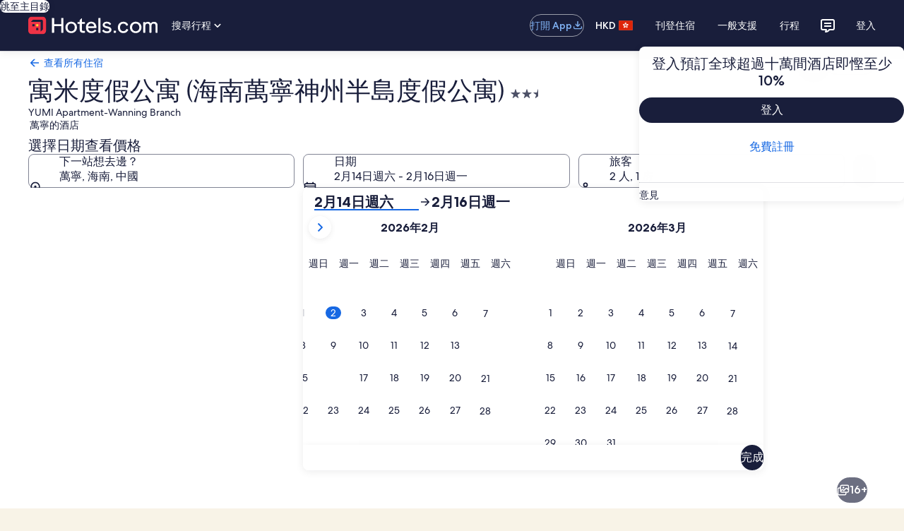

--- FILE ---
content_type: application/javascript
request_url: https://c.travel-assets.com/landing-pwa/shared-ui-lodging-property-details.17f6c4e6c59cb174bd6d.js
body_size: 34790
content:
/*@license For license information please refer to shared-ui-lodging-property-details.licenses.txt*/
(self.__LOADABLE_LOADED_CHUNKS__=self.__LOADABLE_LOADED_CHUNKS__||[]).push([[855],{66090:function(e,n,t){t.d(n,{A6:function(){return ua},CE:function(){return Ki},I:function(){return cn},I$:function(){return na},LO:function(){return Xi},T5:function(){return on},X7:function(){return sa},aS:function(){return da},cO:function(){return ca},e7:function(){return Ji},fQ:function(){return Yi},i2:function(){return aa},jV:function(){return ma},lN:function(){return si},m8:function(){return ea},ro:function(){return oa},tQ:function(){return wn},uD:function(){return ta},yh:function(){return Zi},zI:function(){return ia},zv:function(){return la}});var i=t(96540),a=t(14743),l=t(93279),r=t(15336),d=t(6057),o=t(25859),s=t(51475),m=t(28667),c=t(53735),u=t(8983),v=t(23211),p=t(26143),k=t(99374),g=t(72195),S=t(62152),y=t(20780),E=t(80105),N=t(32614),f=t(1023),h=t(22913),F=t(22828),b=t(93065),I=t(16721),x=t(57414),C=t(99955),A=t(92416),_=t(28155),T=t(2507),P=t(85911),D=t(14280),L=t(54757),w=t(1096),M=t(56779),O=t(53383),R=t(3418),W=t(47715),V=t(9705),z=t(43581),q=t(47848),B=t(21742),G=t(6301),H=t(33685),$=t(97445),Q=t(98750),U=t(68370),j=t(28570),K=t(10980),Y=t(47730),X=t(3022),J=t(27158),Z=t(3579),ee=t(85215),ne=t(56721),te=t(56121),ie=t(36152),ae=t(89747),le=t(74983),re=t(45755),de=t(65113),oe=t(39656),se=t(48141),me=t(6412),ce=t(1843),ue=t(37137),ve=t(72211),pe=t(56715),ke=t(59671),ge=t(79611),Se=t(45514),ye=t(15685),Ee=t(5155),Ne=t(43094),fe=t(20536),he=t(96912),Fe=t(33387),be=t(59836),Ie=t(82715),xe=t(94748),Ce=t(8960),Ae=t(60593),_e=t(18748),Te=t(33393),Pe=t(62547),De=t(41781),Le=t(67241),we=t(69045),Me=t(92461),Oe=t(93182),Re=t(6237),We=t(82124),Ve=t(31707),ze=t(40188),qe=t(88616);const Be=e=>{const n={};return e.filter(e=>{if("FragmentDefinition"!==e.kind)return!0;const t=e.name.value;return!n[t]&&(n[t]=!0,!0)})};var Ge=e=>!0;var He=e=>{var n,t,a;const{data:l,savedFeature:r,saveCustomPlace:d}=e,s=null==(t=null==(n=null==l?void 0:l.placesDialogEGDSTextsContentSection)?void 0:n.heading)?void 0:t.text,u=null==(a=null==l?void 0:l.placesDialogEGDSTextsContentSection)?void 0:a.clearSavedPlaceIcon;return i.createElement(i.Fragment,null,i.createElement(g.N,{padding:{blockstart:"one",blockend:"one"}},s&&i.createElement(S.M,{tag:"h3",size:5},s)),i.createElement(g.N,{margin:{blockstart:"four"}},i.createElement(c.X,{justifyContent:"space-between",alignContent:"center",alignItems:"center"},i.createElement(m.C,{grow:1},i.createElement(o.LD,{name:"place",size:o.So.SMALL})),i.createElement(m.C,{grow:10},i.createElement("div",null,i.createElement(P.D,{weight:"bold"},r.name),i.createElement(g.N,null,i.createElement(D.s,null,r.description)))),i.createElement(m.C,{grow:1},i.createElement("button",{onClick:()=>d(void 0),type:"button"},i.createElement(o.LD,{id:null==u?void 0:u.id,name:"close",size:o.So.SMALL,title:null==u?void 0:u.description}))))))};He.fragment={kind:"Document",definitions:[{kind:"FragmentDefinition",name:{kind:"Name",value:"PlaceDisplayFragment"},typeCondition:{kind:"NamedType",name:{kind:"Name",value:"PlacesDialog"}},directives:[],selectionSet:{kind:"SelectionSet",selections:[{kind:"Field",name:{kind:"Name",value:"placesDialogEGDSTextsContentSection"},arguments:[],directives:[],selectionSet:{kind:"SelectionSet",selections:[{kind:"Field",name:{kind:"Name",value:"heading"},arguments:[],directives:[],selectionSet:{kind:"SelectionSet",selections:[{kind:"Field",name:{kind:"Name",value:"text"},arguments:[],directives:[]}]}},{kind:"Field",name:{kind:"Name",value:"subHeading"},arguments:[],directives:[],selectionSet:{kind:"SelectionSet",selections:[{kind:"Field",name:{kind:"Name",value:"text"},arguments:[],directives:[]}]}},{kind:"Field",name:{kind:"Name",value:"clearSavedPlaceIcon"},arguments:[],directives:[],selectionSet:{kind:"SelectionSet",selections:[{kind:"Field",name:{kind:"Name",value:"id"},arguments:[],directives:[]},{kind:"Field",name:{kind:"Name",value:"description"},arguments:[],directives:[]}]}}]}}]}}],loc:{start:0,end:247,source:{body:"\n  fragment PlaceDisplayFragment on PlacesDialog {\n    placesDialogEGDSTextsContentSection {\n      heading {\n        text\n      }\n      subHeading {\n        text\n      }\n      clearSavedPlaceIcon {\n        id\n        description\n      }\n    }\n  }\n",name:"GraphQL request",locationOffset:{line:1,column:1}}}},He.displayName="placeDisplay";var $e=e=>{var n,t,a,l,r,d,o,s,m,c,u;const{data:v,handleChange:p,typeaheadLogger:k,strictFullscreen:g,renderType:S,propertyCoordinates:y}=e,{context:E}=(0,h.R)(),{identity:N,locale:f,siteId:F}=E,I=Number(null==N?void 0:N.expUserId)||-1,{duaid:x}=N||{},C=null==v?void 0:v.content,A=null!=(n=null==C?void 0:C.label)?n:"",_=null!=(t=null==C?void 0:C.placeholder)?t:"",T=null!=(a=null==C?void 0:C.typeaheadEmptyResultPlaceholder)?a:"",{exposure:P}=(0,b.useExperiment)("Custom_Place_on_PDP_Map_iteration_2",!1),D=1===P.bucket,O=`consistent_display|ta_hierarchy|postal_code|contextual_ta${D&&"|google"}`,{exposure:R,logExperiment:W}=(0,b.useExperiment)("OnClick_Suggestion_in_Typeahead_on_PDP_Map",!0),V=1===R.bucket?`${null==y?void 0:y.latitude},${null==y?void 0:y.longitude}`:null,z=new w.Z({client:null!=(r=null==(l=null==C?void 0:C.typeaheadInfo)?void 0:l.client)?r:"pdpmap",domain:void 0,dest:!0,expuserid:I,features:O,guid:x,lob:"HOTELS",locale:f,maxResults:null!=(o=null==(d=null==C?void 0:C.typeaheadInfo)?void 0:d.maxNumberOfResults)?o:10,regionType:null!=(m=null==(s=null==C?void 0:C.typeaheadInfo)?void 0:s.regionType)?m:1787,proximityMaxMiles:null==(c=null==C?void 0:C.typeaheadInfo)?void 0:c.proximityMaxMiles,siteId:F,personalize:!0,typeaheadLogger:k,fetchLocation:D,googleApiVersion:null==(u=(0,M.I)())?void 0:u.version,latlongSearchCenterPoint:V,xPageId:"page.Hotels.Infosite.Information,DETAILS,HOTELS",recentHistoryEnabled:!1});return i.createElement(L.B,{onClick:()=>W(R),adapter:z,icon:"place",name:"placesTypeAhead",onUpdate:p,stid:"typeahead-adaptive",value:"",strictFullscreen:g,typeaheadPlaceholder:_,typeaheadEmptyResultPlaceholder:T,id:"placesTypeAhead",label:A,renderType:S})};$e.fragment={kind:"Document",definitions:[{kind:"FragmentDefinition",name:{kind:"Name",value:"PlacesTypeaheadFragment"},typeCondition:{kind:"NamedType",name:{kind:"Name",value:"PlacesDialogTypeAheadContentSection"}},directives:[],selectionSet:{kind:"SelectionSet",selections:[{kind:"Field",name:{kind:"Name",value:"content"},arguments:[],directives:[],selectionSet:{kind:"SelectionSet",selections:[{kind:"Field",name:{kind:"Name",value:"label"},arguments:[],directives:[]},{kind:"Field",name:{kind:"Name",value:"placeholder"},arguments:[],directives:[]},{kind:"Field",name:{kind:"Name",value:"renderType"},arguments:[],directives:[]},{kind:"Field",name:{kind:"Name",value:"typeaheadPlaceholder"},arguments:[],directives:[]},{kind:"Field",name:{kind:"Name",value:"typeaheadEmptyResultPlaceholder"},arguments:[],directives:[]},{kind:"Field",name:{kind:"Name",value:"typeaheadInfo"},arguments:[],directives:[],selectionSet:{kind:"SelectionSet",selections:[{kind:"Field",name:{kind:"Name",value:"client"},arguments:[],directives:[]},{kind:"Field",name:{kind:"Name",value:"regionType"},arguments:[],directives:[]},{kind:"Field",name:{kind:"Name",value:"isDestination"},arguments:[],directives:[]},{kind:"Field",name:{kind:"Name",value:"maxNumberOfResults"},arguments:[],directives:[]},{kind:"Field",name:{kind:"Name",value:"personalize"},arguments:[],directives:[]},{kind:"Field",name:{kind:"Name",value:"lineOfBusiness"},arguments:[],directives:[]},{kind:"Field",name:{kind:"Name",value:"packageType"},arguments:[],directives:[]},{kind:"Field",name:{kind:"Name",value:"typeaheadFeatures"},arguments:[],directives:[]},{kind:"Field",name:{kind:"Name",value:"proximityMaxMiles"},arguments:[],directives:[]}]}}]}}]}}],loc:{start:0,end:441,source:{body:"\n  fragment PlacesTypeaheadFragment on PlacesDialogTypeAheadContentSection {\n    content {\n      label\n      placeholder\n      renderType\n      typeaheadPlaceholder\n      typeaheadEmptyResultPlaceholder\n      typeaheadInfo {\n        client\n        regionType\n        isDestination\n        maxNumberOfResults\n        personalize\n        lineOfBusiness\n        packageType\n        typeaheadFeatures\n        proximityMaxMiles\n      }\n    }\n  }\n",name:"GraphQL request",locationOffset:{line:1,column:1}}}},$e.displayName="PlacesTypeahead";var Qe={kind:"Document",definitions:Be([{kind:"FragmentDefinition",name:{kind:"Name",value:"PlacesSearchFragment"},typeCondition:{kind:"NamedType",name:{kind:"Name",value:"PlacesDialog"}},directives:[],selectionSet:{kind:"SelectionSet",selections:[{kind:"Field",name:{kind:"Name",value:"placesDialogTypeAheadContentSection"},arguments:[],directives:[],selectionSet:{kind:"SelectionSet",selections:[{kind:"Field",name:{kind:"Name",value:"heading"},arguments:[],directives:[],selectionSet:{kind:"SelectionSet",selections:[{kind:"Field",name:{kind:"Name",value:"text"},arguments:[],directives:[]}]}},{kind:"Field",name:{kind:"Name",value:"subHeading"},arguments:[],directives:[],selectionSet:{kind:"SelectionSet",selections:[{kind:"Field",name:{kind:"Name",value:"text"},arguments:[],directives:[]}]}},{kind:"FragmentSpread",name:{kind:"Name",value:"PlacesTypeaheadFragment"},directives:[]}]}}]}}].concat($e.fragment.definitions)),loc:{start:0,end:216,source:{body:"\n  fragment PlacesSearchFragment on PlacesDialog {\n    placesDialogTypeAheadContentSection {\n      heading {\n        text\n      }\n      subHeading {\n        text\n      }\n      ...PlacesTypeaheadFragment\n    }\n  }\n  \n".concat([$e.fragment.loc.source.body].join("\n")),name:"GraphQL request",locationOffset:{line:1,column:1}}}},Ue=e=>{var n,t;const{data:a,handleChange:l,typeaheadLogger:r,propertyCoordinates:d}=e,o=null==a?void 0:a.placesDialogTypeAheadContentSection,s=null==(n=null==o?void 0:o.heading)?void 0:n.text,m=null==(t=null==o?void 0:o.subHeading)?void 0:t.text;return i.createElement(i.Fragment,null,i.createElement(g.N,{padding:{blockstart:"one",blockend:"one"}},s&&i.createElement(S.M,{tag:"h3",size:5},s)),i.createElement(g.N,{padding:{blockstart:"one",blockend:"three"}},m&&i.createElement(S.M,{tag:"h4"},i.createElement(P.D,{weight:"regular",inline:!0},m))),o&&i.createElement(A.LM,null,i.createElement(A.NP,null,i.createElement($e,{data:o,handleChange:l,typeaheadLogger:r,strictFullscreen:!0,renderType:L.W.DIALOG,propertyCoordinates:d})),i.createElement(A.zQ,null,i.createElement($e,{data:o,handleChange:l,typeaheadLogger:r,propertyCoordinates:d}))))};Ue.fragment=Qe,Ue.displayName="PlacesSearch";var je=e=>Array.from(new Set(e.flatMap(e=>e)||[]));function Ke(e){return"FilterOption"===e.__typename}var Ye=(e,n)=>e.map(e=>e.join(",")).indexOf(n.join(",")),Xe=e=>{var n,t,i,a,l,r,d,o;return{off:(null==(a=null==(i=null==(t=null==(n=null==e?void 0:e.placesDialogUITogglesContentSection)?void 0:n.content)?void 0:t.filter(Ke))?void 0:i.filter(e=>!e.checked))?void 0:a.map(e=>e.filteredValues))||[],on:(null==(o=null==(d=null==(r=null==(l=null==e?void 0:e.placesDialogUITogglesContentSection)?void 0:l.content)?void 0:r.filter(Ke))?void 0:d.filter(e=>e.checked))?void 0:o.map(e=>e.filteredValues))||[]}},Je=({data:e,toggledFilters:n,setToggledFilters:t})=>{var a;const[l,r]=i.useState(void 0);i.useEffect(()=>{if(n)r(n);else{const n=Xe(e);t(n),r(n)}},[n,t,r,e]);const d=i.useCallback((e,n)=>{const{on:i=[],off:a=[]}=l||{},d=Ye(a,n),o=Ye(i,n),s=!0===e?{off:d<0?a:[...a.slice(0,d),...a.slice(d+1)],on:o<0?[...i,n]:i}:{off:d<0?[...a,n]:a,on:o<0?i:[...i.slice(0,o),...i.slice(o+1)]};t(s),r(s)},[l,t,r]);if(!e||!e.placesDialogUITogglesContentSection)return null;const o=null==(a=e.placesDialogUITogglesContentSection.subHeading)?void 0:a.text,{content:s}=e.placesDialogUITogglesContentSection;return i.createElement(i.Fragment,null,i.createElement(g.N,{padding:{blockstart:"six"}},o&&i.createElement(S.M,{tag:"h4"},i.createElement(P.D,{weight:"regular",inline:!0},o))),null==s?void 0:s.filter(Ke).map((e,t)=>{const{filteredValues:a,...l}=e,r=void 0!==n?((e,n)=>Ye(e.on,n)>=0)(n,a):void 0;return i.createElement(g.N,{padding:{blockstart:"three",blockend:"two"},key:`switch-${t}`},i.createElement(I.aFc,{data:l,checked:r,handleToggle:e=>d(e,a)}))}))};Je.fragment={kind:"Document",definitions:[{kind:"FragmentDefinition",name:{kind:"Name",value:"PlacesSwitchesFragment"},typeCondition:{kind:"NamedType",name:{kind:"Name",value:"PlacesDialog"}},directives:[],selectionSet:{kind:"SelectionSet",selections:[{kind:"Field",name:{kind:"Name",value:"placesDialogUITogglesContentSection"},arguments:[],directives:[],selectionSet:{kind:"SelectionSet",selections:[{kind:"Field",name:{kind:"Name",value:"subHeading"},arguments:[],directives:[],selectionSet:{kind:"SelectionSet",selections:[{kind:"Field",name:{kind:"Name",value:"text"},arguments:[],directives:[]}]}},{kind:"Field",name:{kind:"Name",value:"content"},arguments:[],directives:[],selectionSet:{kind:"SelectionSet",selections:[{kind:"FragmentSpread",name:{kind:"Name",value:"SwitchToggleFragment"},directives:[]}]}}]}}]}},{kind:"FragmentDefinition",name:{kind:"Name",value:"SwitchToggleFragment"},typeCondition:{kind:"NamedType",name:{kind:"Name",value:"FilterOption"}},directives:[],selectionSet:{kind:"SelectionSet",selections:[{kind:"Field",name:{kind:"Name",value:"checked"},arguments:[],directives:[]},{kind:"Field",name:{kind:"Name",value:"checkedLabel"},arguments:[],directives:[]},{kind:"Field",name:{kind:"Name",value:"enabled"},arguments:[],directives:[]},{kind:"Field",name:{kind:"Name",value:"uncheckedLabel"},arguments:[],directives:[]},{kind:"Field",name:{kind:"Name",value:"filteredValues"},arguments:[],directives:[]},{kind:"Field",name:{kind:"Name",value:"uncheckedAnalytics"},arguments:[],directives:[],selectionSet:{kind:"SelectionSet",selections:[{kind:"Field",name:{kind:"Name",value:"linkName"},arguments:[],directives:[]},{kind:"Field",name:{kind:"Name",value:"referrerId"},arguments:[],directives:[]}]}},{kind:"Field",name:{kind:"Name",value:"checkedAnalytics"},arguments:[],directives:[],selectionSet:{kind:"SelectionSet",selections:[{kind:"Field",name:{kind:"Name",value:"linkName"},arguments:[],directives:[]},{kind:"Field",name:{kind:"Name",value:"referrerId"},arguments:[],directives:[]}]}}]}}],loc:{start:0,end:458,source:{body:"\n  fragment PlacesSwitchesFragment on PlacesDialog {\n    placesDialogUITogglesContentSection {\n      subHeading {\n        text\n      }\n      content {\n        ...SwitchToggleFragment\n      }\n    }\n  }\n  fragment SwitchToggleFragment on FilterOption {\n    checked\n    checkedLabel\n    enabled\n    uncheckedLabel\n    filteredValues\n    uncheckedAnalytics {\n      linkName\n      referrerId\n    }\n    checkedAnalytics {\n      linkName\n      referrerId\n    }\n  }\n",name:"GraphQL request",locationOffset:{line:1,column:1}}}},Je.displayName="placesSwitches";var Ze={kind:"Document",definitions:Be([{kind:"FragmentDefinition",name:{kind:"Name",value:"PlacesDialogFragment"},typeCondition:{kind:"NamedType",name:{kind:"Name",value:"PlacesDialog"}},directives:[],selectionSet:{kind:"SelectionSet",selections:[{kind:"Field",name:{kind:"Name",value:"dialog"},arguments:[],directives:[],selectionSet:{kind:"SelectionSet",selections:[{kind:"Field",name:{kind:"Name",value:"closeAnalytics"},arguments:[],directives:[],selectionSet:{kind:"SelectionSet",selections:[{kind:"Field",name:{kind:"Name",value:"linkName"},arguments:[],directives:[]},{kind:"Field",name:{kind:"Name",value:"referrerId"},arguments:[],directives:[]}]}},{kind:"Field",name:{kind:"Name",value:"toolbar"},arguments:[],directives:[],selectionSet:{kind:"SelectionSet",selections:[{kind:"Field",name:{kind:"Name",value:"closeText"},arguments:[],directives:[]}]}}]}},{kind:"Field",name:{kind:"Name",value:"trigger"},arguments:[],directives:[],selectionSet:{kind:"SelectionSet",selections:[{kind:"Field",name:{kind:"Name",value:"icon"},arguments:[],directives:[],selectionSet:{kind:"SelectionSet",selections:[{kind:"Field",name:{kind:"Name",value:"description"},arguments:[],directives:[]},{kind:"Field",name:{kind:"Name",value:"token"},arguments:[],directives:[]}]}},{kind:"Field",name:{kind:"Name",value:"disabled"},arguments:[],directives:[]}]}},{kind:"FragmentSpread",name:{kind:"Name",value:"PlacesSearchFragment"},directives:[]},{kind:"FragmentSpread",name:{kind:"Name",value:"PlaceDisplayFragment"},directives:[]},{kind:"FragmentSpread",name:{kind:"Name",value:"PlacesSwitchesFragment"},directives:[]}]}}].concat(Ue.fragment.definitions,He.fragment.definitions,Je.fragment.definitions)),loc:{start:0,end:368,source:{body:"\n  fragment PlacesDialogFragment on PlacesDialog {\n    dialog {\n      closeAnalytics {\n        linkName\n        referrerId\n      }\n      toolbar {\n        closeText\n      }\n    }\n    trigger {\n      icon {\n        description\n        token\n      }\n      disabled\n    }\n    ...PlacesSearchFragment\n    ...PlaceDisplayFragment\n    ...PlacesSwitchesFragment\n  }\n  \n  \n  \n".concat([Ue.fragment.loc.source.body,He.fragment.loc.source.body,Je.fragment.loc.source.body].join("\n")),name:"GraphQL request",locationOffset:{line:1,column:1}}}},en=({data:e,setSavedFeature:n,savedFeature:t,typeaheadLogger:a,toggledFilters:l,setToggledFilters:r,onClosePlacesDialog:d,showPlacesDialog:o,propertyCoordinates:s})=>{var m,u,v,k,g;const{trackMapCustomPlaceAdded:S,trackMapCustomPlaceRemoved:y}=(0,C.we)(),N=e=>{e?S(e):t&&y(t),n(e)},f=null==(u=null==(m=null==e?void 0:e.trigger)?void 0:m.icon)?void 0:u.description,h=null!=(g=null==(k=null==(v=null==e?void 0:e.dialog)?void 0:v.toolbar)?void 0:k.closeText)?g:"",F=i.createElement(c.X,{direction:"column",blockSize:"full_size"},i.createElement(E.p,{navigationContent:{onClick:d,navIconLabel:h},toolbarTitle:f}),i.createElement(_.Y,null,t&&i.createElement(He,{data:e,savedFeature:t,saveCustomPlace:N}),!t&&i.createElement(Ue,{data:e,handleChange:e=>{const{data:n}=e;if(!n)return null;const t=(0,C.Uy)(e);N(t),d()},typeaheadLogger:a,propertyCoordinates:s}),i.createElement(Je,{toggledFilters:l,setToggledFilters:r,data:e})));return i.createElement(A.LM,null,i.createElement(A.NP,null,i.createElement(T.K,{isVisible:o},i.createElement(p.t,{isVisible:o,type:"side",sideSheetLayout:{position:"leading",columns:12},triggerRef:null},F))),i.createElement(A.zQ,null,i.createElement(T.K,{isVisible:o},i.createElement(p.t,{isVisible:o,type:"side",sideSheetLayout:{position:"leading",columns:6},triggerRef:null},F))),i.createElement(A.TD,null,i.createElement(T.K,{isVisible:o},i.createElement(p.t,{isVisible:o,type:"side",sideSheetLayout:{position:"leading",columns:4},triggerRef:null},F))))};en.fragment=Ze,en.displayName="PlacesDialog";var nn={kind:"Document",definitions:Be([{kind:"FragmentDefinition",name:{kind:"Name",value:"MapActionsFragment"},typeCondition:{kind:"NamedType",name:{kind:"Name",value:"PropertyInfoMap"}},directives:[],selectionSet:{kind:"SelectionSet",selections:[{kind:"Field",name:{kind:"Name",value:"callToAction"},arguments:[],directives:[],selectionSet:{kind:"SelectionSet",selections:[{kind:"Field",name:{kind:"Name",value:"action"},arguments:[],directives:[],selectionSet:{kind:"SelectionSet",selections:[{kind:"Field",name:{kind:"Name",value:"targetRef"},arguments:[],directives:[]}]}},{kind:"Field",name:{kind:"Name",value:"button"},arguments:[],directives:[],selectionSet:{kind:"SelectionSet",selections:[{kind:"Field",name:{kind:"Name",value:"primary"},arguments:[],directives:[]}]}},{kind:"Field",name:{kind:"Name",value:"event"},arguments:[],directives:[],selectionSet:{kind:"SelectionSet",selections:[{kind:"Field",name:{kind:"Name",value:"eventName"},arguments:[],directives:[]},{kind:"Field",name:{kind:"Name",value:"eventType"},arguments:[],directives:[]},{kind:"Field",name:{kind:"Name",value:"eventVersion"},arguments:[],directives:[]}]}}]}},{kind:"Field",name:{kind:"Name",value:"dialogs"},arguments:[],directives:[],selectionSet:{kind:"SelectionSet",selections:[{kind:"FragmentSpread",name:{kind:"Name",value:"PlacesDialogFragment"},directives:[]}]}}]}}].concat(en.fragment.definitions)),loc:{start:0,end:293,source:{body:"\n  fragment MapActionsFragment on PropertyInfoMap {\n    callToAction {\n      action {\n        targetRef\n      }\n      button {\n        primary\n      }\n      event {\n        eventName\n        eventType\n        eventVersion\n      }\n    }\n    dialogs {\n      ...PlacesDialogFragment\n    }\n  }\n  \n".concat([en.fragment.loc.source.body].join("\n")),name:"GraphQL request",locationOffset:{line:1,column:1}}}},tn={kind:"Document",definitions:Be([{kind:"OperationDefinition",operation:"query",name:{kind:"Name",value:"MapQuery"},variableDefinitions:[{kind:"VariableDefinition",variable:{kind:"Variable",name:{kind:"Name",value:"context"}},type:{kind:"NonNullType",type:{kind:"NamedType",name:{kind:"Name",value:"ContextInput"}}},directives:[]},{kind:"VariableDefinition",variable:{kind:"Variable",name:{kind:"Name",value:"propertyId"}},type:{kind:"NonNullType",type:{kind:"NamedType",name:{kind:"Name",value:"String"}}},directives:[]},{kind:"VariableDefinition",variable:{kind:"Variable",name:{kind:"Name",value:"shoppingContext"}},type:{kind:"NamedType",name:{kind:"Name",value:"ShoppingContextInput"}},directives:[]},{kind:"VariableDefinition",variable:{kind:"Variable",name:{kind:"Name",value:"searchCriteria"}},type:{kind:"NamedType",name:{kind:"Name",value:"PropertySearchCriteriaInput"}},directives:[]}],directives:[],selectionSet:{kind:"SelectionSet",selections:[{kind:"Field",name:{kind:"Name",value:"propertyInfo"},arguments:[{kind:"Argument",name:{kind:"Name",value:"context"},value:{kind:"Variable",name:{kind:"Name",value:"context"}}},{kind:"Argument",name:{kind:"Name",value:"propertyId"},value:{kind:"Variable",name:{kind:"Name",value:"propertyId"}}},{kind:"Argument",name:{kind:"Name",value:"shoppingContext"},value:{kind:"Variable",name:{kind:"Name",value:"shoppingContext"}}},{kind:"Argument",name:{kind:"Name",value:"searchCriteria"},value:{kind:"Variable",name:{kind:"Name",value:"searchCriteria"}}}],directives:[],selectionSet:{kind:"SelectionSet",selections:[{kind:"Field",name:{kind:"Name",value:"id"},arguments:[],directives:[]},{kind:"Field",name:{kind:"Name",value:"summary"},arguments:[],directives:[],selectionSet:{kind:"SelectionSet",selections:[{kind:"Field",name:{kind:"Name",value:"map"},arguments:[{kind:"Argument",name:{kind:"Name",value:"searchCriteria"},value:{kind:"Variable",name:{kind:"Name",value:"searchCriteria"}}},{kind:"Argument",name:{kind:"Name",value:"shoppingContext"},value:{kind:"Variable",name:{kind:"Name",value:"shoppingContext"}}}],directives:[],selectionSet:{kind:"SelectionSet",selections:[{kind:"Field",name:{kind:"Name",value:"egdsBasicMap"},arguments:[],directives:[],selectionSet:{kind:"SelectionSet",selections:[{kind:"FragmentSpread",name:{kind:"Name",value:"DynamicMapFragment"},directives:[]}]}},{kind:"Field",name:{kind:"Name",value:"mapCards"},arguments:[],directives:[],selectionSet:{kind:"SelectionSet",selections:[{kind:"InlineFragment",typeCondition:{kind:"NamedType",name:{kind:"Name",value:"EGDSImageCard"}},directives:[],selectionSet:{kind:"SelectionSet",selections:[{kind:"FragmentSpread",name:{kind:"Name",value:"MapCardContentFragment"},directives:[]}]}},{kind:"InlineFragment",typeCondition:{kind:"NamedType",name:{kind:"Name",value:"LodgingCard"}},directives:[],selectionSet:{kind:"SelectionSet",selections:[{kind:"FragmentSpread",name:{kind:"Name",value:"LodgingCardFragment"},directives:[]}]}}]}},{kind:"Field",name:{kind:"Name",value:"toolbar"},arguments:[],directives:[],selectionSet:{kind:"SelectionSet",selections:[{kind:"Field",name:{kind:"Name",value:"title"},arguments:[],directives:[]},{kind:"Field",name:{kind:"Name",value:"icon"},arguments:[],directives:[],selectionSet:{kind:"SelectionSet",selections:[{kind:"Field",name:{kind:"Name",value:"description"},arguments:[],directives:[]}]}}]}},{kind:"FragmentSpread",name:{kind:"Name",value:"MapActionsFragment"},directives:[]}]}},{kind:"Field",name:{kind:"Name",value:"location"},arguments:[],directives:[],selectionSet:{kind:"SelectionSet",selections:[{kind:"Field",name:{kind:"Name",value:"coordinates"},arguments:[],directives:[],selectionSet:{kind:"SelectionSet",selections:[{kind:"Field",name:{kind:"Name",value:"latitude"},arguments:[],directives:[]},{kind:"Field",name:{kind:"Name",value:"longitude"},arguments:[],directives:[]}]}}]}}]}}]}}]}}].concat(I.jjC.fragment.definitions,C.kT.fragment.definitions,C.Qd.fragment.definitions,nn.definitions)),loc:{start:0,end:974,source:{body:"\n  query MapQuery(\n    $context: ContextInput!\n    $propertyId: String!\n    $shoppingContext: ShoppingContextInput\n    $searchCriteria: PropertySearchCriteriaInput\n  ) {\n    propertyInfo(context: $context, propertyId: $propertyId, shoppingContext: $shoppingContext, searchCriteria: $searchCriteria) {\n      id\n      summary {\n        map(searchCriteria: $searchCriteria, shoppingContext: $shoppingContext) {\n          egdsBasicMap {\n            ...DynamicMapFragment\n          }\n          mapCards {\n            ... on EGDSImageCard {\n              ...MapCardContentFragment\n            }\n            ... on LodgingCard {\n              ...LodgingCardFragment\n            }\n          }\n          toolbar {\n            title\n            icon {\n              description\n            }\n          }\n          ...MapActionsFragment\n        }\n        location {\n          coordinates {\n            latitude\n            longitude\n          }\n        }\n      }\n    }\n  }\n  \n  \n  \n  \n".concat([I.jjC.fragment.loc.source.body,C.kT.fragment.loc.source.body,C.Qd.fragment.loc.source.body,nn.loc.source.body].join("\n")),name:"GraphQL request",locationOffset:{line:1,column:1}}}},an=e=>"EGDSMapFeature"===e.__typename,ln=(e,n,t)=>{const i=e.find(e=>e.qualifier===t);i?i.features.push(n):e.push({features:[n],qualifier:t})},rn=(e,n,t,i)=>{const a=[],l=[],r=[],d=[],o=[],s=e.listFeatures();n.forEach(e=>{const{id:n,type:m,qualifiers:c=[]}=e,u=[s.find(e=>e.id===n&&e.type===m)].filter(Ge)[0];if(u){const{qualifiers:s=[]}=u,v=c.filter(e=>t.includes(e))||[],p=c.filter(e=>!t.includes(e))||[];v.length>0&&!c.some(e=>i.includes(e))?(l.push({id:n,type:m}),a.push(e)):r.push({id:n,type:m}),s&&s.length>0&&(v.forEach(n=>{s.includes(n)&&ln(o,e,n)}),p.forEach(n=>{s.includes(n)||ln(d,e,n)}))}}),d.forEach(n=>e.addQualifierToFeatures(n.features,n.qualifier)),o.forEach(n=>e.removeQualifierFromFeatures(n.features,n.qualifier)),e.addQualifierToFeatures(l,N.lL.HIDDEN),e.removeQualifierFromFeatures(r,N.lL.HIDDEN)},dn=e=>{var n,t,_,T,P,D,L,w,M;const{context:R}=(0,h.R)(),{locale:W}=R,{inputs:V,beforeInit:z,onInit:q,egMapsConfig:B,onClose:G,setSavedFeature:H,savedFeature:$,typeaheadLogger:Q,clientPadding:U,triggerRef:j,skipSsr:K}=e,[Y,X]=i.useState($),[J,Z]=i.useState(void 0),[ee,ne]=i.useState(!1),te=i.useRef(!0),{exposure:ie}=(0,b.useExperiment)("SIMILAR_PROPERTIES_MAP_VIEW_WEB"),{exposure:ae}=(0,b.useExperiment)("Enable_Clickable_POIs_on_Maps",!0),le=1===ie.bucket,re=1===ae.bucket,de={...V,context:R},{data:oe,error:se,loading:me}=(0,f.IT)(tn,{context:{shouldLogPerformance:!0},variables:de,ssr:!K}),ce=i.useRef(),ue=(0,F.KY)(),[ve,pe]=i.useState(),{propertyInfo:ke}=null!=oe?oe:{},ge=null==(t=null==(n=null==ke?void 0:ke.summary)?void 0:n.location)?void 0:t.coordinates,Se=ke?ke.id.toString():"",ye=null==(_=null==ke?void 0:ke.summary)?void 0:_.map,Ee=null==ye?void 0:ye.egdsBasicMap,Ne=null==(T=null==Ee?void 0:Ee.config)?void 0:T.mapId,fe=null==Ee?void 0:Ee.markers,he=null==ye?void 0:ye.mapCards,Fe=i.useMemo(()=>fe?(0,C.JX)(null==fe?void 0:fe.map(e=>e)):[],[fe]),be=i.useMemo(()=>({id:Se,type:"PRODUCT"}),[Se]),{onClose:Ie}=function(e){const{trackMapInit:n,trackMapPresented:t,trackMapContentPresented:i,trackMapHidden:a}=(0,C.we)();return{trackMapInit:n,trackMapPresented:t,trackMapContentPresented:i,onClose:()=>{e&&e(),a()}}}(G),xe=i.useCallback(e=>null==he?void 0:he.find(n=>"LodgingCard"===n.__typename?(null==n?void 0:n.id)===e:(null==n?void 0:n.imageCardId)===e),[he]),Ce=i.useCallback(e=>{let n=!0;if(te.current&&Y){(0,C.dG)(e,Fe,Y,ge,U),n=!1;const{id:t,type:i}=Y;pe({idAndType:{id:t,type:i},timestamp:Date.now()}),te.current=!1}const{off:t=[],on:i=[]}=J||{};if(rn(e,Fe,je(t),je(i)),ee&&le){const t=(0,C.Jh)(e);if(t){const{id:i,type:a}=t;e.markFeatureOver(i,a),n&&pe({idAndType:{id:i,type:a},timestamp:Date.now()})}}},[Y,Fe,ge,J,ee,le,U]);i.useEffect(()=>{var e,n,t;if((null==$?void 0:$.lng)&&(null==$?void 0:$.lat)&&(null==(n=null==(e=V.searchCriteria)?void 0:e.primary.destination)?void 0:n.coordinates)){const e=(0,l.zx)([$.lng,$.lat]),n=(0,l.zx)([V.searchCriteria.primary.destination.coordinates.longitude,V.searchCriteria.primary.destination.coordinates.latitude]);(0,a.A)(e,n,{units:"miles"})>=80&&((null==(t=null==ve?void 0:ve.idAndType)?void 0:t.type)&&!(0,C.em)(ve.idAndType.type)&&pe({timestamp:Date.now()}),X(void 0))}},[]),i.useEffect(()=>{Y||(te.current=!0),H&&H(Y)},[Y]),i.useEffect(()=>{if(H&&Y&&void 0!==Y.lng&&void 0!==Y.lat&&ge){const e=(0,l.zx)([Y.lng,Y.lat]),n=(0,l.zx)([ge.longitude,ge.latitude]);(0,a.A)(e,n,{units:"miles"})>=80&&(H(void 0),X(void 0))}},[ge]),i.useEffect(()=>{if(ce.current){const{off:e=[],on:n=[]}=J||{};rn(ce.current,Fe,je(e),je(n))}},[Fe,Y,J]);const Ae=i.useCallback(e=>{z&&z(e)},[]),_e=i.useCallback(e=>{ce.current=e,ne(!0),q&&q(e)},[]),Te=i.useMemo(()=>Ne?{gmapsAddConfig:{mapId:Ne}}:void 0,[Ne]),Pe=i.useMemo(()=>(0,O.h1)({googleMaps:Te,locale:W,markers:{product:{markerType:{available:"price",[N.lL.FOCAL]:"pin",[`${N.lL.OBFUSCATED_PIN}#${N.lL.FOCAL}`]:"pinObfuscate",[`${N.lL.OBFUSCATED_PRICE}#${N.lL.FOCAL}`]:"priceObfuscate"}},property:{markerType:{available:"price",[N.lL.FOCAL]:"pin",[`${N.lL.OBFUSCATED_PIN}#${N.lL.FOCAL}`]:"pinObfuscate",[`${N.lL.OBFUSCATED_PRICE}#${N.lL.FOCAL}`]:"priceObfuscate"}},place:{show:{[`unknown#${N.lL.HIDDEN}`]:!1},textLabel:{show:{[N.lL.METRO_STATION]:!1}}}}},B||{}),[W,Te,B]),De=i.useMemo(()=>{if(Y)return[Y]},[Y]),Le=i.useCallback((e,n)=>{var t;if(!e)return null;{const{id:n}=e,i=`${n}`,a=xe(i);if(a){const e=null==(t=null==fe?void 0:fe.filter(an).find(e=>i===e.id))?void 0:t.clientSideAnalytics;return e&&ue(e.referrerId,e.linkName),a}}},[xe,fe]),we=i.useMemo(()=>({placeCardsManagement:{onMarkerSelected:()=>({__typename:"AdditionalPlaceMarkerInfo",directionsTo:be})},productCardsManagement:{onMarkerSelected:Le,cardDefinition:{LodgingCard:I.jjC,LodgingCardView:I.K_G}},onCardDismiss:()=>{var e;return null==(e=ce.current)?void 0:e.clearSelectedFeature()}}),[Le,be]),{button:Me,action:Oe,event:Re}=(null==ye?void 0:ye.callToAction)||{},We=null==Me?void 0:Me.primary,{trackMapDialogOpened:Ve,trackMapDialogClosed:ze}=(0,C.we)(),[qe,Be]=i.useState(),Ge=!le,He=(null==ye?void 0:ye.dialogs)&&(null==ye?void 0:ye.dialogs[0]),$e=null==(D=null==(P=null==He?void 0:He.trigger)?void 0:P.icon)?void 0:D.description,[Qe,Ue]=i.useState(!1),{scrollTo:Ke}=(0,x.xC)(),Ye=(0,F.iQ)(),Je=()=>{const{eventName:e="",eventType:n="",eventVersion:t=""}=Re||{};if(e&&n&&t&&Ye){const i=(0,C.Vw)({eventName:e,eventType:n,eventVersion:t});Ye((0,C.$s)(i,{}))}},Ze=i.createElement(m.C,null,i.createElement(g.N,{margin:{blockend:"three"}},We&&i.createElement(r.W,{size:d.V.LARGE,onClick:()=>{Je(),Ie();const{targetRef:e}=Oe||{};e&&setTimeout(()=>{Ke(e,[{sectionName:"navigation"}])},1e3)},name:We},We)));i.useEffect(()=>{const e=Xe(He);e.off.length>0&&Be(e)},[]),i.useEffect(()=>{qe&&Z(qe)},[qe]);const nn=i.createElement(g.N,{margin:{blockend:"three"}},i.createElement(r.W,{size:d.V.LARGE,onClick:()=>{Ue(!0),Ve()}},i.createElement(o.LD,{name:"place"}),$e)),ln=He&&i.createElement(en,{data:He,setSavedFeature:X,savedFeature:Y,typeaheadLogger:Q,toggledFilters:qe,setToggledFilters:Be,onClosePlacesDialog:()=>{Ue(!1),ze()},showPlacesDialog:Qe,propertyCoordinates:ge});let dn;dn=se?(null==se?void 0:se.networkError)?i.createElement(i.Fragment,null,i.createElement(E.p,{toolbarType:"transparent",navigationContent:{onClick:Ie,navType:"close",navIconLabel:"close map"}}),i.createElement(u.w,{blockSize:"full_size",alignItems:"center",justifyItems:"center",alignContent:"center"},i.createElement(v.T,null),i.createElement(v.T,{alignSelf:"center",justifySelf:"center"},i.createElement(c.X,{alignItems:"center",direction:"column"},i.createElement(m.C,null,i.createElement(g.N,{margin:"two"},i.createElement(s.r,{alt:"Map Illustration",url:"https://a.travel-assets.com/egds/illustrations/map__xsmall.svg"}))),i.createElement(m.C,null,i.createElement(S.M,{size:5,tag:"h5"},"We couldn’t load the map")),i.createElement(m.C,null,i.createElement(y.u,null,"Check your internet connection and try again.")))),i.createElement(v.T,null))):i.createElement(i.Fragment,null,i.createElement(E.p,{toolbarType:"transparent",navigationContent:{onClick:Ie,navType:"close",navIconLabel:"close map"}}),i.createElement(u.w,{blockSize:"full_size",alignItems:"center",justifyItems:"center",alignContent:"center"},i.createElement(v.T,null),i.createElement(v.T,{alignSelf:"center",justifySelf:"center"},i.createElement(c.X,{alignItems:"center",direction:"column"},i.createElement(m.C,null,i.createElement(g.N,{margin:"two"},i.createElement(s.r,{alt:"Map Illustration",url:"https://a.travel-assets.com/egds/illustrations/map__xsmall.svg"}))),i.createElement(m.C,null,i.createElement(S.M,{size:5,tag:"h5"},"We couldn’t load the map")),i.createElement(m.C,null,i.createElement(g.N,{margin:"three"},i.createElement(r.W,{onClick:Ie},"Return to property"))))),i.createElement(v.T,null))):!me&&oe&&Ee?i.createElement(i.Fragment,null,(null==ye?void 0:ye.toolbar)?i.createElement(E.p,{toolbarTitle:(null==(L=null==ye?void 0:ye.toolbar)?void 0:L.title)||"",navigationContent:{onClick:Ie,navType:"close",navIconLabel:null==(M=null==(w=null==ye?void 0:ye.toolbar)?void 0:w.icon)?void 0:M.description}}):null,i.createElement(C.kT,{data:Ee,supplementalFeatures:De,onInit:_e,beforeInit:Ae,egMapsConfig:Pe,clientPadding:null!=U?U:"24px 0px 24px",onFeaturesPushed:Ce,updateViewport:!1,selectedFeatureId:Se,height:"100%",cardsManagementHooks:we,baseMapPoiClickable:re,selectedFeature:ve},i.createElement(C.h0,{zIndex:C.LV,overlayElementId:"mapActions",position:C._c.BOTTOM_CENTER,alignSelf:"center"},i.createElement(c.X,{space:"four",justifyContent:"center"},He&&i.createElement(m.C,null,!Qe&&nn),Ge&&Ze)),ln)):i.createElement(i.Fragment,null,i.createElement(E.p,{navigationContent:{onClick:Ie,navType:"close",navIconLabel:"close map"}}),i.createElement(k.R,{cornerRadius:0,type:"block"}));const on={returnFocusOnClose:!0,triggerRef:j,isVisible:!0};return i.createElement(A.LM,null,i.createElement(A.NP,null,i.createElement(p.t,{...on,type:"full"},dn)),i.createElement(A.rw,null,i.createElement(p.t,{...on,type:"centered",height:1200,centeredSheetSize:"medium"},dn)))};dn.displayName="sharedui-Map";var on=dn,sn={reserveAdaptExSuccessEvents:[],amenitiesAdaptExSuccessEvents:[]},mn=[sn,()=>{}],cn=(0,i.createContext)(mn),{Provider:un}=cn,vn=(e,n,t)=>{const i=n||"",{payloadId:a,eventType:l,eventTarget:r}=e;t(F.p3.EVENT,{data:(0,I.T4o)({campaignId:i,payloadId:a,eventType:l||"",eventTarget:r||""})})},pn="1.0.0",kn="Impression",gn=(e,n,t="")=>({event:{event_name:e,event_version:n,...t&&{event_type:t}}}),Sn=({data:e})=>{if("ShoppingProductContentGraphicsItem"!==e.__typename)return null;const n={clientPayload:gn("highlights.presented",pn,kn),serverPayload:e.clickStreamAnalytics},t=(null==e?void 0:e.text)&&(null==e?void 0:e.subText)&&i.createElement(q.g,{backgroundTheme:"secondary",padded:!0},i.createElement(c.X,{direction:"column",space:"one",alignItems:"start",blockSize:"full_size"},i.createElement(P.D,{size:300,weight:"medium",inline:!0},e.text),i.createElement(P.D,{size:300,weight:"regular",inline:!0},e.subText)));return t?i.createElement(F.E0,{eventData:n},i.createElement(v.T,null,t)):null},yn=({data:e,isPropertyBookable:n})=>{var t,a,l;const{track:r}=(0,F._q)(),d=1===(0,b.useExperiment)("App_Shell_Property_Requirement_Web",!0).exposure.bucket,o=1===(0,b.useExperiment)("App_Shell_Property_Requirement_Web_Dateless",!0).exposure.bucket,s=d||o,{bucket:m}=(0,b.useExperiment)("Top_of_PDP_Redesign",!1).exposure,c=(0,A.eg)({viewSizes:A.pf})===A.pf.SMALL,u=m&&!c,{adaptExAttemptEvents:v,campaignId:p,adaptExSuccessEvents:k}=(null==e?void 0:e.adaptExCampaignEvents)||{};(0,V._H)("ADAPTEX_HIGHLIGHTS_PROGRESSION_EVENT",z.QK,{onSuccess:()=>{if(null==k?void 0:k.length){const e=k.filter(e=>"progression"===e.eventType);e[0]&&vn(e[0],p,r)}}}),(0,i.useEffect)(()=>{n&&(null==v?void 0:v.length)&&v.forEach(e=>{vn(e,p,r)})},[n,v,r,p]);if(!(null==(a=null==(t=e.content)?void 0:t.items)?void 0:a.length)||!(null==(l=e.content)?void 0:l.header))return null;const{header:y,items:E}=e.content,N=i.createElement(W._N,{carouselName:"ProductHighlightsCarousel",carouselHeaderText:"",itemsMaxHeight:!0,itemsVisible:{sm:1,md:3,lg:3},pagingPersistent:!1,peek:!0,wrapItems:!0,navigationIconId:{next:"next-button",prev:"prev-button"},buttonText:{nextButton:"",prevButton:""}},E.map((e,n)=>i.createElement(Sn,{data:e,key:`product-highlights-carousel-item-${n}`})));return i.createElement(g.N,{padding:{blockstart:s?"eight":"unset",blockend:s?"unset":"eight"}},i.createElement("div",null,i.createElement(S.M,{tag:"h2",size:5,className:u?"is-visually-hidden":""},y.text),i.createElement(g.N,{padding:{blockstart:u?"unset":"four"}},N)))};yn.displayName="ProductHighlightsCarousel";var En=({isColumnView:e,data:n})=>{if("ShoppingProductContentGraphicsItem"!==n.__typename)return null;const{referrerId:t,linkName:a}=(null==n?void 0:n.impressionAnalytics)||{},l=(null==n?void 0:n.text)&&i.createElement(q.g,{backgroundTheme:"secondary",padded:!0},i.createElement(c.X,{direction:"row",space:"four",alignItems:"center",blockSize:"full_size"},(null==n?void 0:n.leadingIcon)&&i.createElement(o.LD,{name:n.leadingIcon.id,size:o.So.MEDIUM}),i.createElement(P.D,null,n.text)));return i.createElement(v.T,{colSpan:e?void 0:{small:4,medium:3,large:3}},i.createElement("div",null,t&&a?i.createElement(F.ee,{trackOnce:!0,referrerId:t,linkName:a,className:"uitk-layout-flex-block-size-full-size"},l):l))},Nn=({data:e,className:n})=>{var t,a,l;const{track:r}=(0,F._q)(),{context:d}=(0,h.R)(),{ref:o,inView:s}=(0,B.Wx)({triggerOnce:!0}),m=1===(0,b.useExperiment)("App_Shell_Property_Requirement_Web",!0).exposure.bucket,c=1===(0,b.useExperiment)("App_Shell_Property_Requirement_Web_Dateless",!0).exposure.bucket,v=m||c,{bucket:p}=(0,b.useExperiment)("Top_of_PDP_Redesign",!1).exposure,k="MOBILE_PHONE"===(null==(t=null==d?void 0:d.device)?void 0:t.type),y=p&&!k,{adaptExAttemptEvents:E,campaignId:N,adaptExSuccessEvents:f}=(null==e?void 0:e.adaptExCampaignEvents)||{};if((0,V._H)("ADAPTEX_HIGHLIGHTS_PROGRESSION_EVENT",z.QK,{onSuccess:()=>{if(null==f?void 0:f.length){const e=f.filter(e=>"progression"===e.eventType);e[0]&&vn(e[0],N,r)}}}),(0,i.useEffect)(()=>{s&&(null==E?void 0:E.length)&&E.forEach(e=>{vn(e,N,r)})},[E,s,r,N]),!(null==(a=e.content)?void 0:a.items)||!(null==(l=e.content)?void 0:l.header))return null;const{header:I,items:x}=e.content,C=i.createElement(u.w,{space:"four",alignItems:"stretch",justifyContent:"center",rows:x.length,columns:4,dataTestId:"row-view"},x.map((e,n)=>i.createElement(En,{data:e,isColumnView:!1,key:`product-highlights-list-element-${n}`}))),_=i.createElement(u.w,{space:"four",alignItems:"stretch",justifyContent:"center",columns:3,rows:void 0,dataTestId:"column-view"},x.map((e,n)=>i.createElement(En,{data:e,isColumnView:!0,key:`product-highlights-list-element-${n}`})));return i.createElement(g.N,{padding:{blockstart:v?"eight":void 0,blockend:v?void 0:"eight"}},i.createElement("div",{ref:o,className:n},i.createElement(S.M,{tag:"h2",size:5,className:y?"is-visually-hidden":""},I.text),i.createElement(g.N,{padding:{blockstart:y?"unset":"four"}},i.createElement("div",null,i.createElement(A.LM,null,i.createElement(A.NP,null,C),i.createElement(A.rw,null,_),i.createElement(A.zQ,null,C))))))};Nn.displayName="ProductHighlightsList";var fn=({isColumnView:e,data:n,isInTopPDPRedesignVariant:t=!1})=>{if("ShoppingProductContentGraphicsItem"!==n.__typename)return null;const a={clientPayload:gn("highlights.presented",pn,kn),serverPayload:n.clickStreamAnalytics},l=(null==n?void 0:n.text)&&(null==n?void 0:n.subText)&&i.createElement(q.g,{backgroundTheme:"primary",padded:!1,overflow:t},i.createElement(g.N,{padding:{inline:t?"unset":"two"}},i.createElement(c.X,{direction:e?"column":"row",space:"four",alignItems:"center",blockSize:"full_size"},(null==n?void 0:n.leadingIcon)&&i.createElement(m.C,null,i.createElement("div",null,i.createElement(o.LD,{spotlight:"standard",name:n.leadingIcon.id,size:o.So.MEDIUM}))),i.createElement(m.C,null,i.createElement("div",null,i.createElement(P.D,{size:300,weight:"medium",align:e?"center":"left"},n.text),i.createElement(P.D,{size:300,weight:"regular",align:e?"center":"left"},n.subText))))));return l?i.createElement(F.E0,{eventData:a},i.createElement(v.T,{colSpan:e?void 0:{small:2,medium:3,large:3}},l)):null},hn=({data:e,isPropertyBookable:n})=>{var t,a,l;const{track:r}=(0,F._q)(),{ref:d,inView:o}=(0,B.Wx)({triggerOnce:!0}),s=(0,A.eg)({viewSizes:A.pf})===A.pf.SMALL,m=1===(0,b.useExperiment)("App_Shell_Property_Requirement_Web",!0).exposure.bucket,c=1===(0,b.useExperiment)("App_Shell_Property_Requirement_Web_Dateless",!0).exposure.bucket,v=m||c,p=1===(0,b.useExperiment)("Top_of_PDP_Redesign",!1).exposure.bucket,k=p&&!s,{adaptExAttemptEvents:y,campaignId:E,adaptExSuccessEvents:N}=(null==e?void 0:e.adaptExCampaignEvents)||{};if((0,V._H)("ADAPTEX_HIGHLIGHTS_PROGRESSION_EVENT",z.QK,{onSuccess:()=>{if(null==N?void 0:N.length){const e=N.filter(e=>"progression"===e.eventType);e[0]&&vn(e[0],E,r)}}}),(0,i.useEffect)(()=>{n&&o&&(null==y?void 0:y.length)&&y.forEach(e=>{vn(e,E,r)})},[n,y,o,r,E]),!(null==(a=null==(t=e.content)?void 0:t.items)?void 0:a.length)||!(null==(l=e.content)?void 0:l.header))return null;const{header:f,items:h}=e.content,I=i.createElement(u.w,{space:"four",alignItems:"start",justifyContent:"center",rows:h.length,dataTestId:"row-view"},h.map((e,n)=>i.createElement(fn,{data:e,isColumnView:!1,key:`product-highlights-list-element-${n}`}))),x=i.createElement(u.w,{space:"six",alignItems:"start",justifyContent:"center",columns:3,rows:void 0,dataTestId:"column-view"},h.map((e,n)=>i.createElement(fn,{data:e,isColumnView:!0,key:`product-highlights-list-element-${n}`,isInTopPDPRedesignVariant:p})));return i.createElement(g.N,{padding:{blockstart:v?"eight":"unset",blockend:v?"unset":"eight"}},i.createElement("div",{ref:d},i.createElement(S.M,{tag:"h2",size:5,className:k?"is-visually-hidden":""},f.text),i.createElement(g.N,{padding:{blockstart:k?"unset":"four"}},i.createElement("div",null,i.createElement(A.LM,null,i.createElement(A.NP,null,I),i.createElement(A.rw,null,x),i.createElement(A.zQ,null,x))))))};hn.displayName="ProductHighlightsSpotlightList";var Fn=({data:e})=>{var n,t,a;const l=1===(0,b.useExperiment)("App_Shell_Property_Requirement_Web",!0).exposure.bucket,r=1===(0,b.useExperiment)("App_Shell_Property_Requirement_Web_Dateless",!0).exposure.bucket,d=l||r;if(!(null==(t=null==(n=e.content)?void 0:n.items)?void 0:t.length)||!(null==(a=e.content)?void 0:a.header))return null;const{content:s}=e,{header:u,items:v}=s,{impressionAnalytics:{referrerId:p,linkName:k}}=s,y=i.createElement(g.N,{padding:{blockstart:d?"eight":void 0,blockend:d?void 0:"six"}},i.createElement("div",null,i.createElement(q.g,{backgroundTheme:G.g5.SECONDARY,tag:"section"},i.createElement(g.N,{padding:"four"},i.createElement("div",null,u&&i.createElement(g.N,{margin:{blockend:"three"}},i.createElement(c.X,{space:"two",alignItems:"center"},u.icon&&i.createElement(m.C,null,i.createElement(o.LD,{spotlight:"positive",name:u.icon.id,id:u.icon.id,description:u.icon.description})),u.text&&i.createElement(m.C,null,i.createElement("div",null,i.createElement(g.N,{padding:{blockend:"one"}},i.createElement(S.M,{size:5},u.text)),u.subText&&i.createElement(P.D,null,u.subText))))),(null==v?void 0:v.length)>0&&i.createElement(c.X,{space:"two",direction:"column"},v.map((e,n)=>((e,n)=>"EGDSPlainText"===(null==e?void 0:e.__typename)?i.createElement(m.C,{key:`product-highlight-section-item-${n}`},i.createElement(g.N,{margin:{inline:"one"}},i.createElement(H.y,{spacing:!1},i.createElement($.x,{key:`product-highlight-section-item-text${n}`},e.text)))):null)(e,n))))))));return p&&k?i.createElement(F.ee,{trackOnce:!0,referrerId:p,linkName:k},y):y},bn={kind:"Document",definitions:[{kind:"FragmentDefinition",name:{kind:"Name",value:"ShoppingAdaptExEventsFragment"},typeCondition:{kind:"NamedType",name:{kind:"Name",value:"ShoppingAdaptExEvent"}},directives:[],selectionSet:{kind:"SelectionSet",selections:[{kind:"Field",name:{kind:"Name",value:"banditDisplayed"},arguments:[],directives:[]},{kind:"Field",name:{kind:"Name",value:"eventTarget"},arguments:[],directives:[]},{kind:"Field",name:{kind:"Name",value:"eventType"},arguments:[],directives:[]},{kind:"Field",name:{kind:"Name",value:"payloadId"},arguments:[],directives:[]}]}}],loc:{start:0,end:136,source:{body:"\n  fragment ShoppingAdaptExEventsFragment on ShoppingAdaptExEvent {\n    banditDisplayed\n    eventTarget\n    eventType\n    payloadId\n  }\n",name:"GraphQL request",locationOffset:{line:1,column:1}}}},In={kind:"Document",definitions:Be([{kind:"FragmentDefinition",name:{kind:"Name",value:"ProductHighlightsSectionFragment"},typeCondition:{kind:"NamedType",name:{kind:"Name",value:"ProductHighlightsSection"}},directives:[],selectionSet:{kind:"SelectionSet",selections:[{kind:"Field",name:{kind:"Name",value:"highlightsType"},arguments:[],directives:[]},{kind:"Field",name:{kind:"Name",value:"content"},arguments:[],directives:[],selectionSet:{kind:"SelectionSet",selections:[{kind:"Field",name:{kind:"Name",value:"header"},arguments:[],directives:[],selectionSet:{kind:"SelectionSet",selections:[{kind:"Field",name:{kind:"Name",value:"text"},arguments:[],directives:[]},{kind:"Field",name:{kind:"Name",value:"subText"},arguments:[],directives:[]},{kind:"Field",name:{kind:"Name",value:"icon"},arguments:[],directives:[],selectionSet:{kind:"SelectionSet",selections:[{kind:"Field",name:{kind:"Name",value:"id"},arguments:[],directives:[]},{kind:"Field",name:{kind:"Name",value:"description"},arguments:[],directives:[]},{kind:"Field",name:{kind:"Name",value:"spotLight"},arguments:[],directives:[]}]}}]}},{kind:"Field",name:{kind:"Name",value:"items"},arguments:[],directives:[],selectionSet:{kind:"SelectionSet",selections:[{kind:"InlineFragment",typeCondition:{kind:"NamedType",name:{kind:"Name",value:"EGDSPlainText"}},directives:[],selectionSet:{kind:"SelectionSet",selections:[{kind:"Field",name:{kind:"Name",value:"text"},arguments:[],directives:[]},{kind:"Field",name:{kind:"Name",value:"__typename"},arguments:[],directives:[]}]}},{kind:"InlineFragment",typeCondition:{kind:"NamedType",name:{kind:"Name",value:"ShoppingProductContentGraphicsItem"}},directives:[],selectionSet:{kind:"SelectionSet",selections:[{kind:"Field",name:{kind:"Name",value:"impressionAnalytics"},arguments:[],directives:[],selectionSet:{kind:"SelectionSet",selections:[{kind:"Field",name:{kind:"Name",value:"referrerId"},arguments:[],directives:[]},{kind:"Field",name:{kind:"Name",value:"linkName"},arguments:[],directives:[]}]}},{kind:"Field",name:{kind:"Name",value:"leadingIcon"},arguments:[],directives:[],selectionSet:{kind:"SelectionSet",selections:[{kind:"Field",name:{kind:"Name",value:"id"},arguments:[],directives:[]},{kind:"Field",name:{kind:"Name",value:"description"},arguments:[],directives:[]}]}},{kind:"Field",name:{kind:"Name",value:"text"},arguments:[],directives:[]},{kind:"Field",name:{kind:"Name",value:"subText"},arguments:[],directives:[]},{kind:"Field",name:{kind:"Name",value:"clickStreamAnalytics"},arguments:[],directives:[]},{kind:"Field",name:{kind:"Name",value:"__typename"},arguments:[],directives:[]}]}}]}},{kind:"Field",name:{kind:"Name",value:"impressionAnalytics"},arguments:[],directives:[],selectionSet:{kind:"SelectionSet",selections:[{kind:"Field",name:{kind:"Name",value:"event"},arguments:[],directives:[]},{kind:"Field",name:{kind:"Name",value:"referrerId"},arguments:[],directives:[]},{kind:"Field",name:{kind:"Name",value:"linkName"},arguments:[],directives:[]}]}}]}},{kind:"Field",name:{kind:"Name",value:"adaptExCampaignEvents"},arguments:[],directives:[],selectionSet:{kind:"SelectionSet",selections:[{kind:"Field",name:{kind:"Name",value:"campaignId"},arguments:[],directives:[]},{kind:"Field",name:{kind:"Name",value:"adaptExAttemptEvents"},arguments:[],directives:[],selectionSet:{kind:"SelectionSet",selections:[{kind:"FragmentSpread",name:{kind:"Name",value:"ShoppingAdaptExEventsFragment"},directives:[]}]}},{kind:"Field",name:{kind:"Name",value:"adaptExSuccessEvents"},arguments:[],directives:[],selectionSet:{kind:"SelectionSet",selections:[{kind:"FragmentSpread",name:{kind:"Name",value:"ShoppingAdaptExEventsFragment"},directives:[]}]}}]}}]}}].concat(bn.definitions)),loc:{start:0,end:955,source:{body:"\n  fragment ProductHighlightsSectionFragment on ProductHighlightsSection {\n    highlightsType\n    content {\n      header {\n        text\n        subText\n        icon {\n          id\n          description\n          spotLight\n        }\n      }\n      items {\n        ... on EGDSPlainText {\n          text\n          __typename\n        }\n        ... on ShoppingProductContentGraphicsItem {\n          impressionAnalytics {\n            referrerId\n            linkName\n          }\n          leadingIcon {\n            id\n            description\n          }\n          text\n          subText\n          clickStreamAnalytics\n          __typename\n        }\n      }\n      impressionAnalytics {\n        event\n        referrerId\n        linkName\n      }\n    }\n    adaptExCampaignEvents {\n      campaignId\n      adaptExAttemptEvents {\n        ...ShoppingAdaptExEventsFragment\n      }\n      adaptExSuccessEvents {\n        ...ShoppingAdaptExEventsFragment\n      }\n    }\n  }\n  \n".concat([bn.loc.source.body].join("\n")),name:"GraphQL request",locationOffset:{line:1,column:1}}}},xn=({data:e,isPropertyBookable:n})=>{switch(e.highlightsType){case"HIGHLIGHTS_LIST":return i.createElement(Nn,{data:e});case"HIGHLIGHTS_CAROUSEL":return i.createElement(yn,{data:e,isPropertyBookable:n});case"HIGHLIGHTS_SPOTLIGHT_LIST":return i.createElement(hn,{data:e,isPropertyBookable:n});case"FAMILY_HIGHLIGHTS":return i.createElement(Fn,{data:e});default:return null}};xn.displayName="ProductHighlightsSection",xn.fragment=In;var Cn={kind:"Document",definitions:Be([{kind:"FragmentDefinition",name:{kind:"Name",value:"ProductUniquenessFragment"},typeCondition:{kind:"NamedType",name:{kind:"Name",value:"ProductUniqueness"}},directives:[],selectionSet:{kind:"SelectionSet",selections:[{kind:"Field",name:{kind:"Name",value:"impression"},arguments:[],directives:[],selectionSet:{kind:"SelectionSet",selections:[{kind:"InlineFragment",typeCondition:{kind:"NamedType",name:{kind:"Name",value:"ClientSideImpressionEventAnalytics"}},directives:[],selectionSet:{kind:"SelectionSet",selections:[{kind:"Field",name:{kind:"Name",value:"linkName"},arguments:[],directives:[]},{kind:"Field",name:{kind:"Name",value:"referrerId"},arguments:[],directives:[]},{kind:"Field",name:{kind:"Name",value:"event"},arguments:[],directives:[]},{kind:"Field",name:{kind:"Name",value:"uisPrimeMessages"},arguments:[],directives:[],selectionSet:{kind:"SelectionSet",selections:[{kind:"Field",name:{kind:"Name",value:"messageContent"},arguments:[],directives:[]},{kind:"Field",name:{kind:"Name",value:"schemaName"},arguments:[],directives:[]}]}}]}}]}},{kind:"Field",name:{kind:"Name",value:"title"},arguments:[],directives:[],selectionSet:{kind:"SelectionSet",selections:[{kind:"FragmentSpread",name:{kind:"Name",value:"LodgingEGDSGraphicTextFragment"},directives:[]}]}},{kind:"Field",name:{kind:"Name",value:"details"},arguments:[],directives:[],selectionSet:{kind:"SelectionSet",selections:[{kind:"FragmentSpread",name:{kind:"Name",value:"EGDSSpannableListFragment"},directives:[]}]}}]}}].concat(I.TLj.fragment.definitions,I.EWg.fragment.definitions)),loc:{start:0,end:399,source:{body:"\n  fragment ProductUniquenessFragment on ProductUniqueness {\n    impression {\n      ... on ClientSideImpressionEventAnalytics {\n        linkName\n        referrerId\n        event\n        uisPrimeMessages {\n          messageContent\n          schemaName\n        }\n      }\n    }\n    title {\n      ...LodgingEGDSGraphicTextFragment\n    }\n    details {\n      ...EGDSSpannableListFragment\n    }\n  }\n\n  \n  \n".concat([I.TLj.fragment.loc.source.body,I.EWg.fragment.loc.source.body].join("\n")),name:"GraphQL request",locationOffset:{line:1,column:1}}}},An="PAGE_SPEC",_n=new RegExp(An,"g"),Tn=(e,n)=>e.uisPrimeMessages.map(({messageContent:e,schemaName:t})=>({messageContent:JSON.parse(e.includes(An)&&n?e.replace(_n,n):e),schemaName:t})),Pn=({data:e,className:n,onClickReviews:t,triggerRef:a,pageId:l})=>{const{title:r,details:d,impression:o}=e,s=1===(0,b.useExperiment)("App_Shell_Property_Requirement_Web",!0).exposure.bucket,m=1===(0,b.useExperiment)("App_Shell_Property_Requirement_Web_Dateless",!0).exposure.bucket,c=s||m,p=i.createElement(g.N,{padding:{blockstart:c?"eight":void 0,blockend:c?void 0:"six"}},i.createElement("div",null,i.createElement(u.w,{columns:4},i.createElement(v.T,{colSpan:{small:4,medium:3}},i.createElement("div",null,i.createElement(q.g,{backgroundTheme:"secondary",padded:!0},i.createElement("div",null,i.createElement(g.N,{padding:"two"},i.createElement("div",null,r&&i.createElement(I.TLj,{customTextSize:400,flexLayout:!0,data:r,textProps:{weight:"medium",theme:"default"}}),d&&i.createElement(g.N,{padding:{blockstart:"two",inline:"two"}},i.createElement("div",null,i.createElement(I.EWg,{trackingPrefix:l,handleInlineLinkClick:t,triggerRef:a,data:d}))))))))))));return o.referrerId&&o.linkName?i.createElement(F.ee,{referrerId:`${l?`${l}.${o.referrerId}`:o.referrerId}`,linkName:o.linkName,additionalUisPrimeMicroMessages:o.uisPrimeMessages?Tn(o,l):{},trackOnce:!0},p):p};Pn.displayName="ProductUniqueness";var Dn=()=>{const e=1===(0,b.useExperiment)("App_Shell_Property_Requirement_Web",!0).exposure.bucket,n=1===(0,b.useExperiment)("App_Shell_Property_Requirement_Web_Dateless",!0).exposure.bucket,t=e||n;return i.createElement(g.N,{padding:{blockstart:t?"eight":"unset",blockend:t?"unset":"eight"}},i.createElement("div",{className:"loading-skeleton"},i.createElement(q.g,{padded:!1},i.createElement(g.N,{padding:{inline:"two"}},i.createElement(c.X,{space:"four",direction:"column"},i.createElement(m.C,null,i.createElement(j.l,{animation:!0,type:"primary"})),i.createElement(m.C,{style:{width:"320px"}},i.createElement(Q.E,{padded:!1},i.createElement(U.M,{ratio:U.l.R21_9,style:{height:"100px"}},i.createElement(K.U,{animation:!0,type:"rounded"})))))))))},Ln={kind:"Document",definitions:Be([{kind:"OperationDefinition",operation:"query",name:{kind:"Name",value:"ProductHighlightsQuery"},variableDefinitions:[{kind:"VariableDefinition",variable:{kind:"Variable",name:{kind:"Name",value:"context"}},type:{kind:"NonNullType",type:{kind:"NamedType",name:{kind:"Name",value:"ContextInput"}}},directives:[]},{kind:"VariableDefinition",variable:{kind:"Variable",name:{kind:"Name",value:"productIdentifier"}},type:{kind:"NonNullType",type:{kind:"NamedType",name:{kind:"Name",value:"ProductIdentifierInput"}}},directives:[]}],directives:[],selectionSet:{kind:"SelectionSet",selections:[{kind:"Field",name:{kind:"Name",value:"productHighlights"},arguments:[{kind:"Argument",name:{kind:"Name",value:"context"},value:{kind:"Variable",name:{kind:"Name",value:"context"}}},{kind:"Argument",name:{kind:"Name",value:"productIdentifier"},value:{kind:"Variable",name:{kind:"Name",value:"productIdentifier"}}}],directives:[],selectionSet:{kind:"SelectionSet",selections:[{kind:"InlineFragment",typeCondition:{kind:"NamedType",name:{kind:"Name",value:"ProductUniqueness"}},directives:[],selectionSet:{kind:"SelectionSet",selections:[{kind:"FragmentSpread",name:{kind:"Name",value:"ProductUniquenessFragment"},directives:[]}]}},{kind:"InlineFragment",typeCondition:{kind:"NamedType",name:{kind:"Name",value:"ProductHighlightsSection"}},directives:[],selectionSet:{kind:"SelectionSet",selections:[{kind:"FragmentSpread",name:{kind:"Name",value:"ProductHighlightsSectionFragment"},directives:[]}]}}]}}]}}].concat((Pn.fragment=Cn).definitions,xn.fragment.definitions)),loc:{start:0,end:373,source:{body:"\n  query ProductHighlightsQuery($context: ContextInput!, $productIdentifier: ProductIdentifierInput!) {\n    productHighlights(context: $context, productIdentifier: $productIdentifier) {\n      ... on ProductUniqueness {\n        ...ProductUniquenessFragment\n      }\n      ... on ProductHighlightsSection {\n        ...ProductHighlightsSectionFragment\n      }\n    }\n  }\n\n  \n  \n".concat([Pn.fragment.loc.source.body,xn.fragment.loc.source.body].join("\n")),name:"GraphQL request",locationOffset:{line:1,column:1}}}},wn=({inputs:e,onClickReviews:n,triggerRef:t,pageId:a,skipSsr:l,isPropertyBookable:r})=>{var d,o;const s=(0,R.kY)(),{context:m}=(0,h.R)(),c={...e,context:m},{data:u,error:v,loading:p}=(0,f.IT)(Ln,{fetchPolicy:"no-cache",variables:c,skip:null==(d=null==s?void 0:s.product)?void 0:d.productHighlights,ssr:!l,context:{batchKey:"default-product-details-experience-batch-key",shouldLogPerformance:!0}}),k=(null==u?void 0:u.productHighlights)||(null==(o=null==s?void 0:s.product)?void 0:o.productHighlights),g=1===(0,b.useExperiment)("PDP_Highlights_Adaptex_Iteration_2",!1).exposure.bucket;if(l&&p&&g)return i.createElement(Dn,null);if(v||!k)return null;switch(k.__typename){case"ProductUniqueness":return i.createElement(Pn,{data:k,onClickReviews:n,triggerRef:t,pageId:a});case"ProductHighlightsSection":return i.createElement(xn,{data:k,isPropertyBookable:r});default:return null}};wn.displayName="sharedui-ProductHighlights";var Mn=e=>{var n;const{amenityClosures:t}=e,a={columns:2},l={...a,space:"two"},r={...a,space:"three"};return t&&(null==(n=null==t?void 0:t.infoItems)?void 0:n.length)>0&&i.createElement(g.N,{padding:{blockend:"four"}},i.createElement("div",null,i.createElement(I.N6d,{data:t,small:{...l,prefix:"temporaryClosures"},large:{...r,prefix:"temporaryClosures"}})))},On=({highlight:e})=>{const n={columns:2,prefix:"highlightedAmenities",space:"two"},t=e=>({...n,columns:e?1:2}),a={...n,space:"two"};return e.map((n,l)=>{const r=e.length>1&&0===l;return n.infoItems.length>0&&i.createElement(g.N,{key:`highlightedAmenities-section-${l}`,padding:{blockend:"six"}},i.createElement("div",null,i.createElement(I.N6d,{data:n,small:t(r),large:a})))})},Rn=e=>{const{property:n}=e;return n.map((e,n)=>{var t;return(null==(t=e.infoItems)?void 0:t.length)>0?i.createElement(g.N,{key:`propertyAmenities-section-${n}`,padding:{blockend:"four"}},i.createElement("div",null,i.createElement(I.xiA,{data:e,prefix:"propertyAmenities",contentType:I.TyX.AMENITIES_DIALOG,headingSize:7,className:"uitk-spacing-padding-inlinestart-six",listItemPadding:{blockend:"two",inlinestart:"half"}}))):null})},Wn={kind:"Document",definitions:Be([{kind:"FragmentDefinition",name:{kind:"Name",value:"PropertyTakeoverAmenitiesFragment"},typeCondition:{kind:"NamedType",name:{kind:"Name",value:"PropertyTakeoverAmenities"}},directives:[],selectionSet:{kind:"SelectionSet",selections:[{kind:"Field",name:{kind:"Name",value:"amenityClosures"},arguments:[],directives:[],selectionSet:{kind:"SelectionSet",selections:[{kind:"FragmentSpread",name:{kind:"Name",value:"PropertyInfoContentFragment"},directives:[]}]}},{kind:"Field",name:{kind:"Name",value:"highlight"},arguments:[],directives:[],selectionSet:{kind:"SelectionSet",selections:[{kind:"FragmentSpread",name:{kind:"Name",value:"PropertyInfoContentFragment"},directives:[]}]}},{kind:"Field",name:{kind:"Name",value:"property"},arguments:[],directives:[],selectionSet:{kind:"SelectionSet",selections:[{kind:"FragmentSpread",name:{kind:"Name",value:"PropertyInfoContentFragment"},directives:[]}]}}]}}].concat(I.N6d.fragment.definitions)),loc:{start:0,end:267,source:{body:"\n  fragment PropertyTakeoverAmenitiesFragment on PropertyTakeoverAmenities {\n    amenityClosures {\n      ...PropertyInfoContentFragment\n    }\n    highlight {\n      ...PropertyInfoContentFragment\n    }\n    property {\n      ...PropertyInfoContentFragment\n    }\n  }\n\n  \n".concat([I.N6d.fragment.loc.source.body].join("\n")),name:"GraphQL request",locationOffset:{line:1,column:1}}}},Vn=i.forwardRef((e,n)=>{const{data:t}=e,{amenityClosures:a,highlight:l,property:r}=t;return 0===l.length&&0===r.length?null:i.createElement("div",{ref:n},i.createElement(Y.v,{direction:"vertical"},i.createElement(Mn,{amenityClosures:a}),i.createElement(On,{highlight:l}),i.createElement(Rn,{property:r})))});Vn.fragment=Wn,Vn.displayName="PropertyTakeoverAmenities";Vn.fragment.definitions,"\n  query PropertyAmenitiesQuery(\n    $context: ContextInput!\n    $propertyId: String!\n    $shoppingContext: ShoppingContextInput\n    $searchCriteria: PropertySearchCriteriaInput\n  ) {\n    propertyInfo(context: $context, propertyId: $propertyId, shoppingContext: $shoppingContext) {\n      summary {\n        amenities(searchCriteria: $searchCriteria) {\n          takeover {\n            ...PropertyTakeoverAmenitiesFragment\n          }\n          viewAmenitiesAdaptExAttemptEvents {\n            campaignId\n            events {\n              payloadId\n              eventType\n              eventTarget\n              banditDisplayed\n            }\n          }\n        }\n      }\n    }\n  }\n\n  \n".concat([Vn.fragment.loc.source.body].join("\n"));var zn=(0,i.createContext)({isRandomAccessOne:!1,data:void 0,templateId:""}),qn=({data:e,children:n})=>{const t=i.useMemo(()=>{var n,t,i;return{isRandomAccessOne:!!(null==(t=null==(n=null==e?void 0:e.randomAccessOne)?void 0:n.mapping)?void 0:t.length),templateId:null==(i=null==e?void 0:e.randomAccessOne)?void 0:i.id,data:e}},[e]);return i.createElement(zn.Provider,{value:t},n)},Bn={kind:"Document",definitions:Be([{kind:"FragmentDefinition",name:{kind:"Name",value:"AmenitiesSimplifiedViewFragment"},typeCondition:{kind:"NamedType",name:{kind:"Name",value:"PropertyInfo"}},directives:[],selectionSet:{kind:"SelectionSet",selections:[{kind:"Field",name:{kind:"Name",value:"__typename"},arguments:[],directives:[]},{kind:"Field",name:{kind:"Name",value:"summary"},arguments:[],directives:[],selectionSet:{kind:"SelectionSet",selections:[{kind:"Field",name:{kind:"Name",value:"__typename"},arguments:[],directives:[]},{kind:"Field",name:{kind:"Name",value:"amenities"},arguments:[{kind:"Argument",name:{kind:"Name",value:"searchCriteria"},value:{kind:"Variable",name:{kind:"Name",value:"searchCriteria"}}}],directives:[],selectionSet:{kind:"SelectionSet",selections:[{kind:"Field",name:{kind:"Name",value:"__typename"},arguments:[],directives:[]},{kind:"Field",name:{kind:"Name",value:"topAmenities"},arguments:[],directives:[],selectionSet:{kind:"SelectionSet",selections:[{kind:"FragmentSpread",name:{kind:"Name",value:"PropertyInfoContentFragment"},directives:[]}]}}]}}]}}]}}].concat(I.N6d.fragment.definitions)),loc:{start:0,end:274,source:{body:"\n  fragment AmenitiesSimplifiedViewFragment on PropertyInfo {\n    __typename\n    summary {\n      __typename\n      amenities(searchCriteria: $searchCriteria) {\n        __typename\n        topAmenities {\n          ...PropertyInfoContentFragment\n        }\n      }\n    }\n  }\n\n  \n".concat([I.N6d.fragment.loc.source.body].join("\n")),name:"GraphQL request",locationOffset:{line:1,column:1}}}},Gn=e=>{var n,t;const{data:a}=e,l=null==(t=null==(n=null==a?void 0:a.summary)?void 0:n.amenities)?void 0:t.topAmenities,r=null==l?void 0:l.infoItems;if(!l||!r||0===r.length)return null;return i.createElement(g.N,{margin:{blockend:"three"},padding:{blockend:"four"}},i.createElement("div",null,i.createElement(I.N6d,{data:l,small:{columns:2,space:"two",subset:6,prefix:"highlightedAmenities"},large:{columns:6,rows:1,space:"three",subset:6,prefix:"highlightedAmenities"}})))};Gn.displayName="AmenitiesSimplifiedView",Gn.fragment=Bn;var Hn={kind:"Document",definitions:Be([{kind:"FragmentDefinition",name:{kind:"Name",value:"AmenityDescriptionJumpLinkFragment"},typeCondition:{kind:"NamedType",name:{kind:"Name",value:"PropertyInfoSection"}},directives:[],selectionSet:{kind:"SelectionSet",selections:[{kind:"Field",name:{kind:"Name",value:"action"},arguments:[],directives:[],selectionSet:{kind:"SelectionSet",selections:[{kind:"FragmentSpread",name:{kind:"Name",value:"LodgingJumpLinkFragment"},directives:[]}]}}]}}].concat(I.HSO.fragment.definitions)),loc:{start:0,end:131,source:{body:"\n  fragment AmenityDescriptionJumpLinkFragment on PropertyInfoSection {\n    action {\n      ...LodgingJumpLinkFragment\n    }\n  }\n  \n".concat([I.HSO.fragment.loc.source.body].join("\n")),name:"GraphQL request",locationOffset:{line:1,column:1}}}},$n=({data:{action:e}})=>e?i.createElement(I.HSO,{data:e}):null;$n.displayName="AmenityDescriptionJumpLink",$n.fragment=Hn;var Qn=({data:e,showSpaceBefore:n,expandoList:t})=>{const{header:a,infoItems:l,icon:r,structuredData:d}=e,s=1===(0,b.useExperiment)("App_Shell_Property_Requirement_Web",!0).exposure.bucket,u=1===(0,b.useExperiment)("App_Shell_Property_Requirement_Web_Dateless",!0).exposure.bucket,v=s||u;if(!a)return null;const p="amenityFeature"===(null==d?void 0:d.itemprop),k="availableLanguage"===(null==d?void 0:d.itemprop);return i.createElement(g.N,{margin:{blockend:"four"}},i.createElement("div",null,i.createElement(m.C,{maxWidth:"full_width"},i.createElement(te.S,{forceNoBreak:!0},i.createElement("div",{itemProp:null==d?void 0:d.itemprop,itemScope:null==d?void 0:d.itemscope,itemType:null==d?void 0:d.itemtype},i.createElement(g.N,{padding:{inlinestart:n?"twelve":"unset"},margin:{inlinestart:n?"two":"unset"}},i.createElement(c.X,{space:"two"},!(v||t)&&i.createElement(m.C,null,i.createElement(g.N,{padding:{inlineend:"three"}},i.createElement(o.LD,{name:(null==r?void 0:r.iconId)||"",size:o.So.MEDIUM}))),i.createElement("span",{itemProp:p?"name":void 0},i.createElement(S.M,{tag:"h3",size:v||t?6:5},a.text)))),(null==l?void 0:l.length)>0&&(t?i.createElement(g.N,{padding:{blockstart:"two",inlinestart:n?"twelve":"unset"},margin:{inlinestart:n?"two":"unset"}},i.createElement(H.y,{spacing:!1,bullet:"default",size:2,type:"unordered","data-stid":"am-content-list"},l.filter(e=>"PropertyInfoItem"===e.__typename).map((e,n)=>i.createElement($.x,{key:`amenities-content-item-${n}`,"data-stid":`amenities-content-item-${n}`},i.createElement(P.D,{size:300,theme:"standard"},e.text),p&&i.createElement("meta",{itemProp:"value",content:e.text}))))):i.createElement(g.N,{padding:{inlinestart:v?"unset":"twelve"}},i.createElement("ul",{className:"no-bullet"},l.filter(e=>"PropertyInfoItem"===e.__typename).map((e,n)=>i.createElement(g.N,{margin:{blockstart:"two"},key:n},i.createElement("li",{itemProp:k?"name":void 0},i.createElement(P.D,{size:300,theme:"standard"},e.text),p&&i.createElement("meta",{itemProp:"value",content:e.text}))))))))))))};Qn.displayName="AmenityContent",Qn.fragment={kind:"Document",definitions:[{kind:"FragmentDefinition",name:{kind:"Name",value:"AmenityContentFragment"},typeCondition:{kind:"NamedType",name:{kind:"Name",value:"PropertyInfoContent"}},directives:[],selectionSet:{kind:"SelectionSet",selections:[{kind:"Field",name:{kind:"Name",value:"__typename"},arguments:[],directives:[]},{kind:"Field",name:{kind:"Name",value:"header"},arguments:[],directives:[],selectionSet:{kind:"SelectionSet",selections:[{kind:"Field",name:{kind:"Name",value:"text"},arguments:[],directives:[]}]}},{kind:"Field",name:{kind:"Name",value:"infoItems"},arguments:[],directives:[],selectionSet:{kind:"SelectionSet",selections:[{kind:"InlineFragment",typeCondition:{kind:"NamedType",name:{kind:"Name",value:"PropertyInfoItem"}},directives:[],selectionSet:{kind:"SelectionSet",selections:[{kind:"Field",name:{kind:"Name",value:"text"},arguments:[],directives:[]}]}}]}},{kind:"Field",name:{kind:"Name",value:"icon"},arguments:[],directives:[],selectionSet:{kind:"SelectionSet",selections:[{kind:"Field",name:{kind:"Name",value:"__typename"},arguments:[],directives:[]},{kind:"Field",alias:{kind:"Name",value:"iconId"},name:{kind:"Name",value:"id"},arguments:[],directives:[]}]}},{kind:"Field",name:{kind:"Name",value:"structuredData"},arguments:[],directives:[],selectionSet:{kind:"SelectionSet",selections:[{kind:"Field",name:{kind:"Name",value:"__typename"},arguments:[],directives:[]},{kind:"Field",name:{kind:"Name",value:"itemprop"},arguments:[],directives:[]},{kind:"Field",name:{kind:"Name",value:"itemscope"},arguments:[],directives:[]},{kind:"Field",name:{kind:"Name",value:"itemtype"},arguments:[],directives:[]}]}}]}}],loc:{start:0,end:325,source:{body:"\n  fragment AmenityContentFragment on PropertyInfoContent {\n    __typename\n    header {\n      text\n    }\n    infoItems {\n      ... on PropertyInfoItem {\n        text\n      }\n    }\n    icon {\n      __typename\n      iconId: id\n    }\n    structuredData {\n      __typename\n      itemprop\n      itemscope\n      itemtype\n    }\n  }\n",name:"GraphQL request",locationOffset:{line:1,column:1}}}};var Un={INFO:"info",POSITIVE:"positive",WARNING:"warning",STANDARD:"standard"},jn={kind:"Document",definitions:Be([{kind:"FragmentDefinition",name:{kind:"Name",value:"AmenityHeadingSectionFragment"},typeCondition:{kind:"NamedType",name:{kind:"Name",value:"LodgingHeader"}},directives:[],selectionSet:{kind:"SelectionSet",selections:[{kind:"Field",name:{kind:"Name",value:"__typename"},arguments:[],directives:[]},{kind:"Field",name:{kind:"Name",value:"text"},arguments:[],directives:[]},{kind:"Field",name:{kind:"Name",value:"subText"},arguments:[],directives:[]},{kind:"Field",name:{kind:"Name",value:"icon"},arguments:[],directives:[],selectionSet:{kind:"SelectionSet",selections:[{kind:"FragmentSpread",name:{kind:"Name",value:"IconFragment"},directives:[]}]}}]}}].concat(I.Int.fragment.definitions)),loc:{start:0,end:143,source:{body:"\n  fragment AmenityHeadingSectionFragment on LodgingHeader {\n    __typename\n    text\n    subText\n    icon {\n      ...IconFragment\n    }\n  }\n  \n".concat([I.Int.fragment.loc.source.body].join("\n")),name:"GraphQL request",locationOffset:{line:1,column:1}}}},Kn=({data:e,headingSize:n=4,headingTag:t="h2",showIcon:a=!1})=>{const{text:l,subText:r,icon:d}=e,s=1===(0,b.useExperiment)("App_Shell_Property_Requirement_Web",!0).exposure.bucket,u=1===(0,b.useExperiment)("App_Shell_Property_Requirement_Web_Dateless",!0).exposure.bucket,v=s||u;if(!l)return null;const p=n&&[3,4].includes(n)?{customStyle:4===n?"headline-large":"headline-extra-large"}:void 0;return i.createElement(i.Fragment,null,(null==d?void 0:d.id)&&a?i.createElement(c.X,{space:(null==d?void 0:d.id)?"two":void 0,alignItems:"center"},i.createElement(m.C,null,i.createElement(o.LD,{id:d.id,name:d.id,description:null==d?void 0:d.description,size:(null==d?void 0:d.iconSize)?o.So[d.iconSize]:o.So.MEDIUM,spotlight:d.spotLight?Un[d.spotLight]:void 0})),i.createElement(m.C,null,i.createElement(S.M,{tag:t,typeStyle:v?void 0:p,size:v?5:n,tabIndex:-1},l))):i.createElement(i.Fragment,null,i.createElement(S.M,{tag:t,typeStyle:v?void 0:p,size:v?5:n,tabIndex:-1},l),r&&i.createElement(P.D,{spacing:"two"},r)))};Kn.displayName="AmenityHeading";var Yn={kind:"Document",definitions:Be([{kind:"FragmentDefinition",name:{kind:"Name",value:"PropertyDetailsAmenitySectionFragment"},typeCondition:{kind:"NamedType",name:{kind:"Name",value:"PropertyInfoSection"}},directives:[],selectionSet:{kind:"SelectionSet",selections:[{kind:"Field",name:{kind:"Name",value:"__typename"},arguments:[],directives:[]},{kind:"Field",name:{kind:"Name",value:"header"},arguments:[],directives:[],selectionSet:{kind:"SelectionSet",selections:[{kind:"FragmentSpread",name:{kind:"Name",value:"AmenityHeadingSectionFragment"},directives:[]}]}},{kind:"Field",name:{kind:"Name",value:"contents"},arguments:[],directives:[],selectionSet:{kind:"SelectionSet",selections:[{kind:"FragmentSpread",name:{kind:"Name",value:"AmenityContentFragment"},directives:[]}]}},{kind:"Field",name:{kind:"Name",value:"expando"},arguments:[],directives:[],selectionSet:{kind:"SelectionSet",selections:[{kind:"Field",name:{kind:"Name",value:"collapseButton"},arguments:[],directives:[],selectionSet:{kind:"SelectionSet",selections:[{kind:"Field",name:{kind:"Name",value:"text"},arguments:[],directives:[]},{kind:"Field",name:{kind:"Name",value:"accessibilityLabel"},arguments:[],directives:[]},{kind:"Field",name:{kind:"Name",value:"analytics"},arguments:[],directives:[],selectionSet:{kind:"SelectionSet",selections:[{kind:"Field",name:{kind:"Name",value:"eventType"},arguments:[],directives:[]},{kind:"Field",name:{kind:"Name",value:"referrerId"},arguments:[],directives:[]},{kind:"Field",name:{kind:"Name",value:"linkName"},arguments:[],directives:[]}]}}]}},{kind:"Field",name:{kind:"Name",value:"expandButton"},arguments:[],directives:[],selectionSet:{kind:"SelectionSet",selections:[{kind:"Field",name:{kind:"Name",value:"text"},arguments:[],directives:[]},{kind:"Field",name:{kind:"Name",value:"accessibilityLabel"},arguments:[],directives:[]},{kind:"Field",name:{kind:"Name",value:"analytics"},arguments:[],directives:[],selectionSet:{kind:"SelectionSet",selections:[{kind:"Field",name:{kind:"Name",value:"eventType"},arguments:[],directives:[]},{kind:"Field",name:{kind:"Name",value:"referrerId"},arguments:[],directives:[]},{kind:"Field",name:{kind:"Name",value:"linkName"},arguments:[],directives:[]}]}}]}},{kind:"Field",name:{kind:"Name",value:"items"},arguments:[],directives:[]},{kind:"InlineFragment",typeCondition:{kind:"NamedType",name:{kind:"Name",value:"LodgingExpandoPeek"}},directives:[],selectionSet:{kind:"SelectionSet",selections:[{kind:"Field",name:{kind:"Name",value:"expanded"},arguments:[],directives:[]}]}}]}},{kind:"FragmentSpread",name:{kind:"Name",value:"AmenityDescriptionJumpLinkFragment"},directives:[]}]}}].concat((Kn.fragment=jn).definitions,Qn.fragment.definitions,$n.fragment.definitions)),loc:{start:0,end:668,source:{body:"\n  fragment PropertyDetailsAmenitySectionFragment on PropertyInfoSection {\n    __typename\n    header {\n      ...AmenityHeadingSectionFragment\n    }\n    contents {\n      ...AmenityContentFragment\n    }\n    expando {\n      collapseButton {\n        text\n        accessibilityLabel\n        analytics {\n          eventType\n          referrerId\n          linkName\n        }\n      }\n      expandButton {\n        text\n        accessibilityLabel\n        analytics {\n          eventType\n          referrerId\n          linkName\n        }\n      }\n      items\n      ... on LodgingExpandoPeek {\n        expanded\n      }\n    }\n    ...AmenityDescriptionJumpLinkFragment\n  }\n\n  \n  \n  \n".concat([Kn.fragment.loc.source.body,Qn.fragment.loc.source.body,$n.fragment.loc.source.body].join("\n")),name:"GraphQL request",locationOffset:{line:1,column:1}}}},Xn=({data:e,isExpandoSection:n,displayThreshold:t,isFullyCollapsible:a,expandoList:l})=>{var r,d,o,s,m,c,p;const{context:k}=(0,h.R)(),S="MOBILE_PHONE"===(null==(r=null==k?void 0:k.device)?void 0:r.type),{contents:y,header:E,expando:N}=e||{},[f,b]=i.useState(!1),I=(0,F.KY)();if(!(null==y?void 0:y.length))return null;const{expandButton:x,collapseButton:C,items:_}=N||{},T=f?null==(o=null==C?void 0:C.analytics)?void 0:o.referrerId:null==(d=null==x?void 0:x.analytics)?void 0:d.referrerId,P=f?null==(m=null==C?void 0:C.analytics)?void 0:m.linkName:null==(s=null==x?void 0:x.analytics)?void 0:s.linkName,D={id:null!=T?T:"",description:null!=P?P:"",callback:(e,n)=>{I(e,n)}},L=N&&_&&_>0,w=()=>_&&_<0?t:_&&_>0&&S?_:0;return i.createElement(i.Fragment,null,n||L?i.createElement(A.LM,null,i.createElement(A.NP,null,i.createElement(i.Fragment,null,E&&i.createElement(g.N,{padding:{blockend:"six"}},i.createElement("div",null,i.createElement(Kn,{data:E}))),i.createElement(ee.A,{analytics:D,isVisible:f,handleClick:()=>b(e=>!e),expandLabel:null==x?void 0:x.text,collapseLabel:null==C?void 0:C.text,items:w(),hideScrim:!L},i.createElement("div",null,y.map((e,n)=>i.createElement(Qn,{key:`amenity-content-${n}`,data:e})))))),i.createElement(A.zQ,null,i.createElement(u.w,{columns:{medium:3},space:"six"},E&&i.createElement(v.T,{colSpan:1},i.createElement("div",null,i.createElement(Kn,{data:E}))),i.createElement(v.T,{colSpan:2},i.createElement(ee.A,{analytics:D,isVisible:f,handleClick:()=>b(e=>!e),expandLabel:null==x?void 0:x.text,collapseLabel:null==C?void 0:C.text,expandA11yLabel:null!=(c=null==x?void 0:x.accessibilityLabel)?c:"",collapseA11yLabel:null!=(p=null==C?void 0:C.accessibilityLabel)?p:"",items:w(),hideScrim:!0},i.createElement(ne.f,{minWidth:"half_width",columns:2,space:"twelve"},y.map((e,n)=>i.createElement(Qn,{key:`amenity-content-${n}`,data:e})))))))):i.createElement(A.LM,null,i.createElement(A.NP,null,i.createElement(i.Fragment,null,E&&!a&&i.createElement(g.N,{padding:{blockend:"six"}},i.createElement("div",null,i.createElement(Kn,{data:E}))),y.map((e,n)=>{var t;return i.createElement(Qn,{key:`amenity-content-${n}`,data:e,expandoList:l,showSpaceBefore:!(!l||!(null==(t=null==E?void 0:E.icon)?void 0:t.id))})}))),i.createElement(A.zQ,null,i.createElement(u.w,{columns:{medium:l?1:3},space:"six"},E&&!a&&i.createElement(v.T,{colSpan:1},i.createElement("div",null,i.createElement(Kn,{data:E}))),i.createElement(v.T,{colSpan:a?void 0:2,colStart:a&&0!==t?2:void 0,colEnd:a&&0!==t?4:void 0},i.createElement(ne.f,{minWidth:"half_width",columns:2,space:"twelve"},y.map((e,n)=>{var t;return i.createElement(Qn,{key:`amenity-content-${n}`,data:e,showSpaceBefore:!(!l||!(null==(t=null==E?void 0:E.icon)?void 0:t.id)),expandoList:l})})))))))};Xn.displayName="AmenitySection";var Jn=({title:e,body:n,expando:t,isListWithIcon:a=!1})=>{var l,r,d,o;const s=(0,F.KY)(),{expandButton:m,collapseButton:c,expanded:u}=t||{},[v,p]=(0,i.useState)(!!u),k=v?null==(r=null==c?void 0:c.analytics)?void 0:r.referrerId:null==(l=null==m?void 0:m.analytics)?void 0:l.referrerId,g=v?null==(o=null==c?void 0:c.analytics)?void 0:o.linkName:null==(d=null==m?void 0:m.analytics)?void 0:d.linkName,S=i.useCallback(()=>{k&&g&&s(k,g),p(e=>!e)},[v]);return a?i.createElement(ie.e,null,i.createElement(ae.x,{isVisible:v,isIndented:!1,onToggle:S,triggerPosition:"trailing",expandoTitle:e,expandoDescription:n})):i.createElement(le.f,null,i.createElement(re.U,{isVisible:v,onToggle:()=>{k&&g&&s(k,g),p(e=>!e)},triggerPosition:"trailing",expandoTitle:e,expandoDescription:n}))},Zn={kind:"Document",definitions:Be([{kind:"FragmentDefinition",name:{kind:"Name",value:"PropertyDetailsAmenityDescriptionFragment"},typeCondition:{kind:"NamedType",name:{kind:"Name",value:"PropertyInfo"}},directives:[],selectionSet:{kind:"SelectionSet",selections:[{kind:"Field",name:{kind:"Name",value:"__typename"},arguments:[],directives:[]},{kind:"Field",name:{kind:"Name",value:"summary"},arguments:[],directives:[],selectionSet:{kind:"SelectionSet",selections:[{kind:"Field",name:{kind:"Name",value:"__typename"},arguments:[],directives:[]},{kind:"Field",name:{kind:"Name",value:"amenities"},arguments:[{kind:"Argument",name:{kind:"Name",value:"searchCriteria"},value:{kind:"Variable",name:{kind:"Name",value:"searchCriteria"}}}],directives:[],selectionSet:{kind:"SelectionSet",selections:[{kind:"Field",name:{kind:"Name",value:"__typename"},arguments:[],directives:[]},{kind:"Field",name:{kind:"Name",value:"amenities"},arguments:[],directives:[],selectionSet:{kind:"SelectionSet",selections:[{kind:"FragmentSpread",name:{kind:"Name",value:"PropertyDetailsAmenitySectionFragment"},directives:[]}]}},{kind:"Field",name:{kind:"Name",value:"viewAmenitiesAdaptExAttemptEvents"},arguments:[],directives:[],selectionSet:{kind:"SelectionSet",selections:[{kind:"Field",name:{kind:"Name",value:"campaignId"},arguments:[],directives:[]},{kind:"Field",name:{kind:"Name",value:"events"},arguments:[],directives:[],selectionSet:{kind:"SelectionSet",selections:[{kind:"Field",name:{kind:"Name",value:"payloadId"},arguments:[],directives:[]},{kind:"Field",name:{kind:"Name",value:"eventType"},arguments:[],directives:[]},{kind:"Field",name:{kind:"Name",value:"eventTarget"},arguments:[],directives:[]},{kind:"Field",name:{kind:"Name",value:"banditDisplayed"},arguments:[],directives:[]}]}}]}},{kind:"Field",name:{kind:"Name",value:"reserveAdaptExSuccessEvents"},arguments:[],directives:[],selectionSet:{kind:"SelectionSet",selections:[{kind:"Field",name:{kind:"Name",value:"campaignId"},arguments:[],directives:[]},{kind:"Field",name:{kind:"Name",value:"events"},arguments:[],directives:[],selectionSet:{kind:"SelectionSet",selections:[{kind:"Field",name:{kind:"Name",value:"payloadId"},arguments:[],directives:[]},{kind:"Field",name:{kind:"Name",value:"eventType"},arguments:[],directives:[]},{kind:"Field",name:{kind:"Name",value:"eventTarget"},arguments:[],directives:[]},{kind:"Field",name:{kind:"Name",value:"banditDisplayed"},arguments:[],directives:[]}]}}]}}]}}]}}]}}].concat((Xn.fragment=Yn).definitions)),loc:{start:0,end:689,source:{body:"\n  fragment PropertyDetailsAmenityDescriptionFragment on PropertyInfo {\n    __typename\n    summary {\n      __typename\n      amenities(searchCriteria: $searchCriteria) {\n        __typename\n        amenities {\n          ...PropertyDetailsAmenitySectionFragment\n        }\n        viewAmenitiesAdaptExAttemptEvents {\n          campaignId\n          events {\n            payloadId\n            eventType\n            eventTarget\n            banditDisplayed\n          }\n        }\n        reserveAdaptExSuccessEvents {\n          campaignId\n          events {\n            payloadId\n            eventType\n            eventTarget\n            banditDisplayed\n          }\n        }\n      }\n    }\n  }\n\n  \n".concat([Xn.fragment.loc.source.body].join("\n")),name:"GraphQL request",locationOffset:{line:1,column:1}}}},et=e=>{var n;const{data:t,isExpandoSection:a,displayThreshold:l,disableSectionSeparator:r,showBorder:d=!1,showSeparator:o=!1,displayBlockStart:s=!0,disableInlineSpacing:m=!1}=e,c=1===(0,b.useExperiment)("App_Shell_Property_Requirement_Web",!0).exposure.bucket,u=1===(0,b.useExperiment)("App_Shell_Property_Requirement_Web_Dateless",!0).exposure.bucket,v=c||u,{amenities:p,viewAmenitiesAdaptExAttemptEvents:k}=(null==(n=null==t?void 0:t.summary)?void 0:n.amenities)||{},S=null==p?void 0:p.length,y=s?"six":void 0,E=0===l&&a,[,N]=(0,Z.DH)(),{track:f}=(0,F._q)(),{ref:h,inView:x}=(0,B.Wx)({triggerOnce:!0,threshold:.1});return(0,i.useEffect)(()=>{x&&(null==k?void 0:k.length)&&N(()=>{k.forEach(e=>{var n,t,i;f(F.p3.EVENT,{data:(0,I.T4o)({campaignId:e.campaignId,payloadId:(null==(n=e.events[0])?void 0:n.payloadId)||"",eventType:(null==(t=e.events[0])?void 0:t.eventType)||"",eventTarget:(null==(i=e.events[0])?void 0:i.eventTarget)||""})})})})},[k,x,f]),p&&S?i.createElement(g.N,{padding:d?"unset":{blockstart:v&&E?"four":y,blockend:v||E?void 0:"six",small:{inline:"three"},medium:{inline:v||m?"unset":"three"},large:{inline:v||m?"unset":"six"}}},i.createElement(q.g,{ref:h,style:{borderRadius:E?"0px":"1rem"}},p.map((e,n)=>{var t;const s=n===S-1,m=s?void 0:"bottom",c=e.header?i.createElement(Kn,{data:e.header,headingSize:E?6:4,headingTag:E?"h3":"h2",showIcon:E}):null,u=Boolean(c)&&(0===(null==(t=null==e?void 0:e.expando)?void 0:t.items)||0===l),v=i.createElement(g.N,{margin:u&&!E?{small:{blockstart:"six"},large:{blockstart:"unset"}}:void 0},i.createElement(Q.E,{border:r?void 0:m,padded:!1},i.createElement(Xn,{data:e,isExpandoSection:u?void 0:a,displayThreshold:l,isFullyCollapsible:u,expandoList:E}),i.createElement($n,{data:e}))),p=E?void 0:"six",k=i.createElement(g.N,{margin:s&&!E?void 0:{blockend:u&&d?"two":p},padding:d?{inline:"six",block:"three"}:{blockend:s||o?"unset":"three"},key:`amenity-section-${n}`},u?i.createElement("div",null,i.createElement(Jn,{title:c,body:v,expando:e.expando,isListWithIcon:!!E}),o&&i.createElement(J.j,{blockMargin:"four"})):v);return d?i.createElement(q.g,{border:!0,key:`amenity-section-${n}`},k):k}))):null};et.displayName="AmenityDescription",et.fragment=Zn;var nt=e=>{const{data:n,className:t}=e,a=(0,F.KY)(),l=i.useCallback((e,n)=>{a(n,e)},[a]);if(!(null==n?void 0:n.telesales))return null;const{telesales:r}=n,{telesalesNumber:d,description:o,tracking:s}=r,{phoneNumber:m,value:u}=d,v=o.value,{linkName:p,referrerId:k}=s;return i.createElement(c.X,{justifyContent:"center",className:t},i.createElement(g.N,{padding:{inlineend:"two"}},i.createElement(y.u,{size:1},v)),i.createElement(de.i,{onClick:()=>l(p,k),inline:!0},i.createElement("a",{href:u},i.createElement("span",{"data-stid":"telesales-number"},m))))};nt.displayName="BookByPhone",nt.fragment={kind:"Document",definitions:[{kind:"FragmentDefinition",name:{kind:"Name",value:"BookByPhoneFragment"},typeCondition:{kind:"NamedType",name:{kind:"Name",value:"PropertyInfo"}},directives:[],selectionSet:{kind:"SelectionSet",selections:[{kind:"Field",name:{kind:"Name",value:"telesales"},arguments:[],directives:[],selectionSet:{kind:"SelectionSet",selections:[{kind:"Field",name:{kind:"Name",value:"telesalesNumber"},arguments:[],directives:[],selectionSet:{kind:"SelectionSet",selections:[{kind:"Field",name:{kind:"Name",value:"phoneNumber"},arguments:[],directives:[]},{kind:"Field",name:{kind:"Name",value:"value"},arguments:[],directives:[]}]}},{kind:"Field",name:{kind:"Name",value:"description"},arguments:[],directives:[],selectionSet:{kind:"SelectionSet",selections:[{kind:"Field",name:{kind:"Name",value:"value"},arguments:[],directives:[]}]}},{kind:"Field",name:{kind:"Name",value:"tracking"},arguments:[],directives:[],selectionSet:{kind:"SelectionSet",selections:[{kind:"Field",name:{kind:"Name",value:"linkName"},arguments:[],directives:[]},{kind:"Field",name:{kind:"Name",value:"referrerId"},arguments:[],directives:[]}]}}]}}]}}],loc:{start:0,end:245,source:{body:"\n  fragment BookByPhoneFragment on PropertyInfo {\n    telesales {\n      telesalesNumber {\n        phoneNumber\n        value\n      }\n      description {\n        value\n      }\n      tracking {\n        linkName\n        referrerId\n      }\n    }\n  }\n",name:"GraphQL request",locationOffset:{line:1,column:1}}}};var tt=e=>{const{callToAction:{promptId:n,contextValues:t,callToAction:a},withHorizontalLine:l=!1,align:r="left"}=e,d=(0,F.KY)(),[,s]=(0,oe.useDialog)(n,"cdfPromptDialog");if("EGDSStandardLink"!==a.__typename)return null;const m=null==a?void 0:a.action.analytics,c=null==a?void 0:a.text,u=null==a?void 0:a.icon,v=i.createElement(i.Fragment,null,i.createElement(de.i,{onClick:()=>{s.openDialog(),d(m.referrerId,m.linkName)},align:r},i.createElement("button",{type:"button"},i.createElement(o.LD,{name:(null==u?void 0:u.id)||"",key:null==u?void 0:u.id,size:(null==u?void 0:u.size)&&o.So[u.size]}),c)),l&&i.createElement("div",null,i.createElement(J.j,{blockMargin:"eight"}))),p={referrerId:`${null==m?void 0:m.referrerId}.impressed`,linkName:"Direct feedback call to action"},k=i.createElement(i.Fragment,null,v,i.createElement(se.jE,{contextValues:t,inputs:{promptId:n}}));return(null==m?void 0:m.referrerId)?i.createElement(F.ee,{trackOnce:!0,referrerId:p.referrerId,linkName:p.linkName},k):k};tt.displayName="DirectFeedbackCallToAction";var it={kind:"Document",definitions:[{kind:"FragmentDefinition",name:{kind:"Name",value:"__PropertyDirectFeedbackPromptIdFragment"},typeCondition:{kind:"NamedType",name:{kind:"Name",value:"PropertyInfo"}},directives:[],selectionSet:{kind:"SelectionSet",selections:[{kind:"Field",name:{kind:"Name",value:"directFeedback"},arguments:[],directives:[],selectionSet:{kind:"SelectionSet",selections:[{kind:"Field",name:{kind:"Name",value:"__typename"},arguments:[],directives:[]},{kind:"Field",name:{kind:"Name",value:"callToAction"},arguments:[],directives:[],selectionSet:{kind:"SelectionSet",selections:[{kind:"Field",name:{kind:"Name",value:"callToAction"},arguments:[],directives:[],selectionSet:{kind:"SelectionSet",selections:[{kind:"InlineFragment",typeCondition:{kind:"NamedType",name:{kind:"Name",value:"EGDSStandardLink"}},directives:[],selectionSet:{kind:"SelectionSet",selections:[{kind:"Field",name:{kind:"Name",value:"action"},arguments:[],directives:[],selectionSet:{kind:"SelectionSet",selections:[{kind:"Field",name:{kind:"Name",value:"analytics"},arguments:[],directives:[],selectionSet:{kind:"SelectionSet",selections:[{kind:"Field",name:{kind:"Name",value:"linkName"},arguments:[],directives:[]},{kind:"Field",name:{kind:"Name",value:"referrerId"},arguments:[],directives:[]}]}}]}},{kind:"Field",name:{kind:"Name",value:"icon"},arguments:[],directives:[],selectionSet:{kind:"SelectionSet",selections:[{kind:"Field",name:{kind:"Name",value:"id"},arguments:[],directives:[]},{kind:"Field",name:{kind:"Name",value:"size"},arguments:[],directives:[]}]}},{kind:"Field",name:{kind:"Name",value:"text"},arguments:[],directives:[]}]}}]}},{kind:"Field",name:{kind:"Name",value:"promptId"},arguments:[],directives:[]},{kind:"Field",name:{kind:"Name",value:"contextValues"},arguments:[],directives:[],selectionSet:{kind:"SelectionSet",selections:[{kind:"Field",name:{kind:"Name",value:"key"},arguments:[],directives:[]},{kind:"Field",name:{kind:"Name",value:"value"},arguments:[],directives:[]}]}}]}}]}}]}}],loc:{start:0,end:525,source:{body:"\n  fragment __PropertyDirectFeedbackPromptIdFragment on PropertyInfo {\n    directFeedback {\n      __typename\n      callToAction {\n        callToAction {\n          ... on EGDSStandardLink {\n            action {\n              analytics {\n                linkName\n                referrerId\n              }\n            }\n            icon {\n              id\n              size\n            }\n            text\n          }\n        }\n        promptId\n        contextValues {\n          key\n          value\n        }\n      }\n    }\n  }\n",name:"GraphQL request",locationOffset:{line:1,column:1}}}},at=({data:{directFeedback:e},withHorizontalLine:n,align:t})=>{var a;return(null==(a=null==e?void 0:e.callToAction)?void 0:a.promptId)?i.createElement(tt,{callToAction:null==e?void 0:e.callToAction,withHorizontalLine:n,align:t}):null};at.displayName="PropertyDirectFeedbackCallToAction",at.fragment=it;var lt=({data:e,rfrr:n,showWithExpando:t=!0,inlineSpacingStart:a})=>{const{question:l,answer:r}=e||{},[d,o]=i.useState(!1),s=(0,F.KY)(),m=i.useCallback(()=>{o(!d)},[d]),c=i.useCallback((e,n)=>{s(e,n)},[s]);return(null==l?void 0:l.text)&&(null==r?void 0:r.text)?t?i.createElement(re.U,{expandoTitle:i.createElement(S.M,{tag:"h3",size:6,className:"uitk-type-bold"},l.text),expandoDescription:i.createElement("div",{dangerouslySetInnerHTML:{__html:r.text}}),isVisible:d,onToggle:m,analytics:{id:`${n}.${d?"close":"open"}`,description:"See frequently asked questions",callback:c}}):i.createElement(g.N,{margin:{inlinestart:a?"two":void 0},padding:{blockend:"six",inlinestart:a?"twelve":void 0}},i.createElement("div",null,i.createElement(S.M,{tag:"h3",size:6},l.text),i.createElement(g.N,{padding:{blockstart:"two"}},i.createElement(P.D,{weight:"regular",theme:"standard"},i.createElement("div",{dangerouslySetInnerHTML:{__html:r.text}}))))):null};lt.displayName="Faq";var rt=({faqs:e})=>{const n=(e=>{if(!e||!e.length)return null;const n={"@context":"https://schema.org","@type":"FAQPage",mainEntity:e.map(e=>{const n=e.answer.text.replace(/"/g,'\\"');return{name:e.question.text,"@type":"Question",acceptedAnswer:{"@type":"Answer",text:n}}})};return JSON.stringify(n)})(e);return n?i.createElement("script",{type:"application/ld+json",dangerouslySetInnerHTML:{__html:n}}):null},dt={kind:"Document",definitions:Be([{kind:"FragmentDefinition",name:{kind:"Name",value:"FrequentlyAskedQuestionsFragment"},typeCondition:{kind:"NamedType",name:{kind:"Name",value:"PropertyInfo"}},directives:[],selectionSet:{kind:"SelectionSet",selections:[{kind:"Field",name:{kind:"Name",value:"id"},arguments:[],directives:[]},{kind:"Field",name:{kind:"Name",value:"frequentlyAskedQuestions"},arguments:[],directives:[],selectionSet:{kind:"SelectionSet",selections:[{kind:"Field",name:{kind:"Name",value:"title"},arguments:[],directives:[],selectionSet:{kind:"SelectionSet",selections:[{kind:"Field",name:{kind:"Name",value:"text"},arguments:[],directives:[]},{kind:"Field",name:{kind:"Name",value:"subText"},arguments:[],directives:[]},{kind:"Field",name:{kind:"Name",value:"icon"},arguments:[],directives:[],selectionSet:{kind:"SelectionSet",selections:[{kind:"Field",name:{kind:"Name",value:"id"},arguments:[],directives:[]},{kind:"Field",name:{kind:"Name",value:"title"},arguments:[],directives:[]},{kind:"Field",name:{kind:"Name",value:"description"},arguments:[],directives:[]},{kind:"Field",name:{kind:"Name",value:"size"},arguments:[],directives:[]},{kind:"Field",name:{kind:"Name",value:"spotLight"},arguments:[],directives:[]}]}}]}},{kind:"Field",name:{kind:"Name",value:"askAQuestion"},arguments:[],directives:[],selectionSet:{kind:"SelectionSet",selections:[{kind:"Field",name:{kind:"Name",value:"primary"},arguments:[],directives:[]},{kind:"Field",name:{kind:"Name",value:"analytics"},arguments:[],directives:[],selectionSet:{kind:"SelectionSet",selections:[{kind:"Field",name:{kind:"Name",value:"referrerId"},arguments:[],directives:[]},{kind:"Field",name:{kind:"Name",value:"linkName"},arguments:[],directives:[]}]}}]}},{kind:"Field",name:{kind:"Name",value:"faqs"},arguments:[],directives:[],selectionSet:{kind:"SelectionSet",selections:[{kind:"FragmentSpread",name:{kind:"Name",value:"FaqFragment"},directives:[]}]}},{kind:"Field",name:{kind:"Name",value:"expando"},arguments:[],directives:[],selectionSet:{kind:"SelectionSet",selections:[{kind:"InlineFragment",typeCondition:{kind:"NamedType",name:{kind:"Name",value:"LodgingExpandoPeek"}},directives:[],selectionSet:{kind:"SelectionSet",selections:[{kind:"Field",name:{kind:"Name",value:"expanded"},arguments:[],directives:[]}]}},{kind:"Field",name:{kind:"Name",value:"collapseButton"},arguments:[],directives:[],selectionSet:{kind:"SelectionSet",selections:[{kind:"Field",name:{kind:"Name",value:"text"},arguments:[],directives:[]},{kind:"Field",name:{kind:"Name",value:"accessibilityLabel"},arguments:[],directives:[]},{kind:"Field",name:{kind:"Name",value:"analytics"},arguments:[],directives:[],selectionSet:{kind:"SelectionSet",selections:[{kind:"Field",name:{kind:"Name",value:"eventType"},arguments:[],directives:[]},{kind:"Field",name:{kind:"Name",value:"referrerId"},arguments:[],directives:[]},{kind:"Field",name:{kind:"Name",value:"linkName"},arguments:[],directives:[]}]}}]}},{kind:"Field",name:{kind:"Name",value:"expandButton"},arguments:[],directives:[],selectionSet:{kind:"SelectionSet",selections:[{kind:"Field",name:{kind:"Name",value:"text"},arguments:[],directives:[]},{kind:"Field",name:{kind:"Name",value:"accessibilityLabel"},arguments:[],directives:[]},{kind:"Field",name:{kind:"Name",value:"analytics"},arguments:[],directives:[],selectionSet:{kind:"SelectionSet",selections:[{kind:"Field",name:{kind:"Name",value:"eventType"},arguments:[],directives:[]},{kind:"Field",name:{kind:"Name",value:"referrerId"},arguments:[],directives:[]},{kind:"Field",name:{kind:"Name",value:"linkName"},arguments:[],directives:[]}]}}]}},{kind:"Field",name:{kind:"Name",value:"items"},arguments:[],directives:[]}]}}]}}]}}].concat((lt.fragment={kind:"Document",definitions:[{kind:"FragmentDefinition",name:{kind:"Name",value:"FaqFragment"},typeCondition:{kind:"NamedType",name:{kind:"Name",value:"PropertyFAQ"}},directives:[],selectionSet:{kind:"SelectionSet",selections:[{kind:"Field",name:{kind:"Name",value:"question"},arguments:[],directives:[],selectionSet:{kind:"SelectionSet",selections:[{kind:"Field",name:{kind:"Name",value:"text"},arguments:[],directives:[]}]}},{kind:"Field",name:{kind:"Name",value:"answer"},arguments:[],directives:[],selectionSet:{kind:"SelectionSet",selections:[{kind:"Field",name:{kind:"Name",value:"text"},arguments:[],directives:[]}]}}]}}],loc:{start:0,end:107,source:{body:"\n  fragment FaqFragment on PropertyFAQ {\n    question {\n      text\n    }\n    answer {\n      text\n    }\n  }\n",name:"GraphQL request",locationOffset:{line:1,column:1}}}}).definitions)),loc:{start:0,end:894,source:{body:"\n  fragment FrequentlyAskedQuestionsFragment on PropertyInfo {\n    id\n    frequentlyAskedQuestions {\n      title {\n        text\n        subText\n        icon {\n          id\n          title\n          description\n          size\n          spotLight\n        }\n      }\n      askAQuestion {\n        primary\n        analytics {\n          referrerId\n          linkName\n        }\n      }\n      faqs {\n        ...FaqFragment\n      }\n      expando {\n        ... on LodgingExpandoPeek {\n          expanded\n        }\n        collapseButton {\n          text\n          accessibilityLabel\n          analytics {\n            eventType\n            referrerId\n            linkName\n          }\n        }\n        expandButton {\n          text\n          accessibilityLabel\n          analytics {\n            eventType\n            referrerId\n            linkName\n          }\n        }\n        items\n      }\n    }\n  }\n  \n".concat([lt.fragment.loc.source.body].join("\n")),name:"GraphQL request",locationOffset:{line:1,column:1}}}},ot=e=>{var n,t,a,l,r,d,s,p;const{context:k}=(0,h.R)(),E="MOBILE_PHONE"===(null==(n=null==k?void 0:k.device)?void 0:n.type),{data:N,displayThreshold:f,showExpandoPeek:I,showBorder:x=!1,showSeparator:C}=e,A=null==N?void 0:N.frequentlyAskedQuestions,_=null==A?void 0:A.title.text,T=null==A?void 0:A.title.subText,P=null==A?void 0:A.faqs,D=null==(t=null==A?void 0:A.title)?void 0:t.icon,[,{openDialog:L}]=(0,oe.useDialog)("6fa1b1cb-a4b4-4e36-8560-b9349b8d72e9","cdfPromptDialog"),w=null==(a=null==A?void 0:A.askAQuestion)?void 0:a.primary,{referrerId:M,linkName:O}=(null==(l=null==A?void 0:A.askAQuestion)?void 0:l.analytics)||{},{expando:R}=A||{},{expandButton:W,collapseButton:V,items:z}=R||{},B=R&&"expanded"in R?R.expanded:null,G=0===f&&I,[H,$]=i.useState(Boolean(G&&B)),U=H?null==(d=null==V?void 0:V.analytics)?void 0:d.referrerId:null==(r=null==W?void 0:W.analytics)?void 0:r.referrerId,j=H?null==(p=null==V?void 0:V.analytics)?void 0:p.linkName:null==(s=null==W?void 0:W.analytics)?void 0:s.linkName,K=(0,F.KY)(),Y=1===(0,b.useExperiment)("App_Shell_Property_Requirement_Web",!0).exposure.bucket,X=1===(0,b.useExperiment)("App_Shell_Property_Requirement_Web_Dateless",!0).exposure.bucket,Z=Y||X,ne=R&&z&&z>0,te=(0,i.useCallback)(()=>{L(),M&&O&&K(M,O)},[O,M,K,L]);if(!P||0===P.length)return null;const re=P.slice(0),de={id:null!=U?U:"",description:null!=j?j:"",callback:(e,n)=>{K(e,n)}},ce=re.map((e,n)=>i.createElement(lt,{key:`faq-${n}`,data:e,rfrr:`HOT.HIS.question.${n}`,showWithExpando:!G,inlineSpacingStart:!!(null==D?void 0:D.id)})),ue=i.createElement(c.X,{space:(null==D?void 0:D.id)?"two":void 0,alignItems:"center"},(null==D?void 0:D.id)&&i.createElement(m.C,null,i.createElement(o.LD,{id:D.id,name:D.id,description:null==D?void 0:D.description,size:(null==D?void 0:D.size)?o.So[D.size]:o.So.MEDIUM,spotlight:D.spotLight?Un[D.spotLight]:void 0})),i.createElement(m.C,null,i.createElement(g.N,null,i.createElement(S.M,{tag:"h3",size:6},_)))),ve=i.createElement(i.Fragment,null,i.createElement(ie.e,null,i.createElement(ae.x,{analytics:de,triggerPosition:"trailing",isIndented:!1,isVisible:H,onToggle:()=>{$(!H)},expandoDescription:i.createElement("div",null,ce,i.createElement(rt,{faqs:re})),expandoTitle:ue})),C&&i.createElement(J.j,{blockMargin:"four"}));return G?ve:i.createElement(g.N,{padding:x?{inline:"six",block:"three"}:{blockstart:Z?"four":"six",blockend:Z?void 0:"six",small:{inline:Z?"three":void 0},large:{inline:Z?"unset":"six"},extra_large:{inline:Z?"unset":"six"}}},i.createElement(q.g,{border:x},i.createElement(Q.E,{padded:!(x||Z)},i.createElement(se.jE,{inputs:{promptId:"6fa1b1cb-a4b4-4e36-8560-b9349b8d72e9"},contextValues:[{key:"property_id",value:N.id}]}),i.createElement(u.w,{space:"six",columns:{small:1,medium:1,large:3}},i.createElement(v.T,{colSpan:{small:1,medium:1,large:1}},_&&i.createElement(c.X,{direction:"column"},i.createElement(g.N,{margin:{blockend:"four"}},i.createElement(S.M,{tag:"h2",size:Z?5:4,typeStyle:Z?void 0:{customStyle:"headline-large"}},_)),T&&i.createElement(i.Fragment,null,i.createElement(g.N,{margin:{blockstart:"one",blockend:"one"}},i.createElement(m.C,null,i.createElement(y.u,{size:1},T))),i.createElement(m.C,{alignSelf:"start"},i.createElement(g.N,{margin:{blockstart:"two"}},i.createElement(me.y,{id:"ask-a-question",onClick:te},w)))))),i.createElement(v.T,{colSpan:{small:1,medium:1,large:2}},I||ne?i.createElement(ee.A,{analytics:de,collapseLabel:(null==V?void 0:V.text)||void 0,collapseA11yLabel:(null==V?void 0:V.accessibilityLabel)||void 0,expandLabel:(null==W?void 0:W.text)||void 0,expandA11yLabel:(null==W?void 0:W.accessibilityLabel)||void 0,isVisible:H,items:z&&z<0?f:z&&z>0&&E?z:0,handleClick:()=>$(!H),hideScrim:!ne},i.createElement(le.f,null,ce)):i.createElement(le.f,null,ce))),i.createElement(rt,{faqs:re}))))};ot.displayName="FrequentlyAskedQuestions",ot.fragment=dt;var st=i.createContext({}),mt=()=>i.useContext(st),ct=({data:e})=>{var n;const{text:t,graphic:a}=(null==(n=null==e?void 0:e.summary)?void 0:n.propertySource)||{},l=1===(0,b.useExperiment)("App_Shell_Property_Requirement_Web",!0).exposure.bucket,r=1===(0,b.useExperiment)("App_Shell_Property_Requirement_Web_Dateless",!0).exposure.bucket,d=l||r;if(!t||""===t)return null;const{id:o,description:s,url:u}="Mark"===(null==a?void 0:a.__typename)&&a||{};return i.createElement(g.N,{padding:{blockstart:d?"eight":"unset",blockend:d?"unset":"six"}},i.createElement("div",null,i.createElement(A.LM,null,i.createElement(A.NP,null,i.createElement(q.g,{border:!0},i.createElement(g.N,{padding:"four"},i.createElement(c.X,{space:"one",direction:"column"},i.createElement(m.C,null,i.createElement(g.N,{padding:{blockend:"one"}},i.createElement("div",null,(null==u?void 0:u.value)?i.createElement(ce.D,{url:u.value,size:ue.K.EXTRA_SMALL,description:s}):i.createElement(ce.D,{name:o,size:ue.K.MEDIUM,description:s})))),i.createElement(m.C,null,i.createElement(P.D,{size:300,"data-stid":"inventory-source"},t)))))),i.createElement(A.zQ,null,i.createElement(q.g,{border:!0},i.createElement(g.N,{padding:"four"},i.createElement(c.X,{space:"two",alignItems:"center"},i.createElement(m.C,null,(null==u?void 0:u.value)?i.createElement(ce.D,{url:u.value,size:ue.K.EXTRA_SMALL,description:s}):i.createElement(g.N,{padding:{blockend:"one"}},i.createElement("div",null,i.createElement(ce.D,{name:o,size:ue.K.MEDIUM,description:s})))),i.createElement(m.C,null,i.createElement(P.D,{size:300,overflow:"truncate","data-stid":"property-source"},t)))))))))};ct.fragment={kind:"Document",definitions:[{kind:"FragmentDefinition",name:{kind:"Name",value:"InventorySourceFragment"},typeCondition:{kind:"NamedType",name:{kind:"Name",value:"PropertyInfo"}},directives:[],selectionSet:{kind:"SelectionSet",selections:[{kind:"Field",name:{kind:"Name",value:"summary"},arguments:[],directives:[],selectionSet:{kind:"SelectionSet",selections:[{kind:"Field",name:{kind:"Name",value:"propertySource"},arguments:[],directives:[],selectionSet:{kind:"SelectionSet",selections:[{kind:"Field",name:{kind:"Name",value:"accessibilityLabel"},arguments:[],directives:[]},{kind:"Field",name:{kind:"Name",value:"label"},arguments:[],directives:[]},{kind:"Field",name:{kind:"Name",value:"graphic"},arguments:[],directives:[],selectionSet:{kind:"SelectionSet",selections:[{kind:"Field",name:{kind:"Name",value:"__typename"},arguments:[],directives:[]},{kind:"InlineFragment",typeCondition:{kind:"NamedType",name:{kind:"Name",value:"Mark"}},directives:[],selectionSet:{kind:"SelectionSet",selections:[{kind:"Field",name:{kind:"Name",value:"description"},arguments:[],directives:[]},{kind:"Field",name:{kind:"Name",value:"id"},arguments:[],directives:[]},{kind:"Field",name:{kind:"Name",value:"size"},arguments:[],directives:[]},{kind:"Field",name:{kind:"Name",value:"token"},arguments:[],directives:[]},{kind:"Field",name:{kind:"Name",value:"url"},arguments:[],directives:[],selectionSet:{kind:"SelectionSet",selections:[{kind:"Field",name:{kind:"Name",value:"value"},arguments:[],directives:[]}]}}]}}]}},{kind:"Field",name:{kind:"Name",value:"text"},arguments:[],directives:[]}]}}]}}]}}],loc:{start:0,end:374,source:{body:"\n  fragment InventorySourceFragment on PropertyInfo {\n    summary {\n      propertySource {\n        accessibilityLabel\n        label\n        graphic {\n          __typename\n          ... on Mark {\n            description\n            id\n            size\n            token\n            url {\n              value\n            }\n          }\n        }\n        text\n      }\n    }\n  }\n",name:"GraphQL request",locationOffset:{line:1,column:1}}}},ct.displayName="InventorySource";var ut={kind:"Document",definitions:Be([{kind:"FragmentDefinition",name:{kind:"Name",value:"PropertyNumberFragment"},typeCondition:{kind:"NamedType",name:{kind:"Name",value:"PropertyInfo"}},directives:[],selectionSet:{kind:"SelectionSet",selections:[{kind:"Field",name:{kind:"Name",value:"propertyIdDisplay"},arguments:[{kind:"Argument",name:{kind:"Name",value:"identifier"},value:{kind:"Variable",name:{kind:"Name",value:"identifier"}}}],directives:[],selectionSet:{kind:"SelectionSet",selections:[{kind:"FragmentSpread",name:{kind:"Name",value:"EGDSSpannableTextFragment"},directives:[]}]}}]}}].concat(I.$BV.fragment.definitions)),loc:{start:0,end:150,source:{body:"\n  fragment PropertyNumberFragment on PropertyInfo {\n    propertyIdDisplay(identifier: $identifier) {\n      ...EGDSSpannableTextFragment\n    }\n  }\n  \n".concat([I.$BV.fragment.loc.source.body].join("\n")),name:"GraphQL request",locationOffset:{line:1,column:1}}}},vt={large:{block:"three",inlinestart:"three"}},pt={blockstart:"four"},kt=e=>{const{data:n}=e,t=null==n?void 0:n.propertyIdDisplay;return t?i.createElement(g.N,{margin:vt,padding:pt,border:["blockstart"]},i.createElement(c.X,{justifyContent:"center"},i.createElement(m.C,null,i.createElement("div",null,i.createElement(I.$BV,{data:t}))))):null};kt.fragment=ut,kt.displayName="PropertyNumber";var gt=({data:e})=>{var n,t,a,l;const{header:r,contents:d,expando:s}=e,p=(0,F.KY)(),[k,y]=i.useState(!1),E=d.map(e=>e.items.map((e,n)=>e&&i.createElement($.x,{key:`amenities-list-item-${n}`},e.text))),N=(e={})=>i.createElement(g.N,{margin:{inlinestart:"eight"}},i.createElement(H.y,{...e},E)),f=N(),h=(0,u.I)(N),b=i.createElement(q.g,{border:!0},i.createElement(g.N,{padding:"three"},i.createElement(le.f,null,i.createElement(re.U,{isVisible:k,expandoTitle:i.createElement(c.X,{space:"two"},(null==r?void 0:r.icon)&&i.createElement(m.C,null,i.createElement(o.LD,{name:null==r?void 0:r.icon.id,id:null==r?void 0:r.icon.token})),i.createElement(m.C,null,i.createElement(S.M,null,null==r?void 0:r.text," ",`(${E.flat().length})`))),expandoDescription:i.createElement(A.LM,null,i.createElement(A.NP,null,f),i.createElement(A.rw,null,i.createElement(h,{columns:2}))),triggerPosition:"trailing",onToggle:()=>{y(e=>!e)},analytics:(()=>{var e,n;const t=null==(e=null==s?void 0:s.collapseButton)?void 0:e.analytics,i=null==(n=null==s?void 0:s.expandButton)?void 0:n.analytics;if(!t||!i)return;const a=k?t:i;return{id:a.referrerId,description:a.linkName,callback:(e,n)=>{p(e,n)}}})(),"data-testid":"expando-list-item"})))),I=i.createElement("div",null,i.createElement(S.M,{tag:"h6",size:6},null==r?void 0:r.text),i.createElement(H.y,{bullet:"no-bullet"},E));return E&&0!==E.length?i.createElement(F.ee,{referrerId:null!=(t=null==(n=null==r?void 0:r.impressionAnalytics)?void 0:n.referrerId)?t:"",linkName:null!=(l=null==(a=null==r?void 0:r.impressionAnalytics)?void 0:a.linkName)?l:""},i.createElement(v.T,{colSpan:{small:3,medium:1}},s?b:I)):null};gt.displayName="RelevantAmenitiesItem";var St={kind:"Document",definitions:Be([{kind:"FragmentDefinition",name:{kind:"Name",value:"RelevantAmenitiesFragment"},typeCondition:{kind:"NamedType",name:{kind:"Name",value:"PropertyInfo"}},directives:[],selectionSet:{kind:"SelectionSet",selections:[{kind:"Field",name:{kind:"Name",value:"__typename"},arguments:[],directives:[]},{kind:"Field",name:{kind:"Name",value:"summary"},arguments:[],directives:[],selectionSet:{kind:"SelectionSet",selections:[{kind:"Field",name:{kind:"Name",value:"__typename"},arguments:[],directives:[]},{kind:"Field",name:{kind:"Name",value:"amenities"},arguments:[{kind:"Argument",name:{kind:"Name",value:"searchCriteria"},value:{kind:"Variable",name:{kind:"Name",value:"searchCriteria"}}}],directives:[],selectionSet:{kind:"SelectionSet",selections:[{kind:"Field",name:{kind:"Name",value:"__typename"},arguments:[],directives:[]},{kind:"Field",name:{kind:"Name",value:"relevantAmenities"},arguments:[],directives:[],selectionSet:{kind:"SelectionSet",selections:[{kind:"FragmentSpread",name:{kind:"Name",value:"RelevantAmenitiesItemFragment"},directives:[]}]}}]}}]}}]}}].concat((gt.fragment={kind:"Document",definitions:[{kind:"FragmentDefinition",name:{kind:"Name",value:"RelevantAmenitiesItemFragment"},typeCondition:{kind:"NamedType",name:{kind:"Name",value:"PropertyInfoSection"}},directives:[],selectionSet:{kind:"SelectionSet",selections:[{kind:"Field",name:{kind:"Name",value:"header"},arguments:[],directives:[],selectionSet:{kind:"SelectionSet",selections:[{kind:"Field",name:{kind:"Name",value:"text"},arguments:[],directives:[]},{kind:"Field",name:{kind:"Name",value:"icon"},arguments:[],directives:[],selectionSet:{kind:"SelectionSet",selections:[{kind:"Field",name:{kind:"Name",value:"id"},arguments:[],directives:[]},{kind:"Field",name:{kind:"Name",value:"token"},arguments:[],directives:[]}]}},{kind:"Field",name:{kind:"Name",value:"impressionAnalytics"},arguments:[],directives:[],selectionSet:{kind:"SelectionSet",selections:[{kind:"Field",name:{kind:"Name",value:"event"},arguments:[],directives:[]},{kind:"Field",name:{kind:"Name",value:"referrerId"},arguments:[],directives:[]},{kind:"Field",name:{kind:"Name",value:"linkName"},arguments:[],directives:[]}]}}]}},{kind:"Field",name:{kind:"Name",value:"contents"},arguments:[],directives:[],selectionSet:{kind:"SelectionSet",selections:[{kind:"Field",name:{kind:"Name",value:"items"},arguments:[],directives:[],selectionSet:{kind:"SelectionSet",selections:[{kind:"Field",name:{kind:"Name",value:"text"},arguments:[],directives:[]}]}}]}},{kind:"Field",name:{kind:"Name",value:"expando"},arguments:[],directives:[],selectionSet:{kind:"SelectionSet",selections:[{kind:"Field",name:{kind:"Name",value:"collapseButton"},arguments:[],directives:[],selectionSet:{kind:"SelectionSet",selections:[{kind:"Field",name:{kind:"Name",value:"text"},arguments:[],directives:[]},{kind:"Field",name:{kind:"Name",value:"accessibilityLabel"},arguments:[],directives:[]},{kind:"Field",name:{kind:"Name",value:"analytics"},arguments:[],directives:[],selectionSet:{kind:"SelectionSet",selections:[{kind:"Field",name:{kind:"Name",value:"linkName"},arguments:[],directives:[]},{kind:"Field",name:{kind:"Name",value:"referrerId"},arguments:[],directives:[]}]}}]}},{kind:"Field",name:{kind:"Name",value:"expandButton"},arguments:[],directives:[],selectionSet:{kind:"SelectionSet",selections:[{kind:"Field",name:{kind:"Name",value:"text"},arguments:[],directives:[]},{kind:"Field",name:{kind:"Name",value:"accessibilityLabel"},arguments:[],directives:[]},{kind:"Field",name:{kind:"Name",value:"analytics"},arguments:[],directives:[],selectionSet:{kind:"SelectionSet",selections:[{kind:"Field",name:{kind:"Name",value:"linkName"},arguments:[],directives:[]},{kind:"Field",name:{kind:"Name",value:"referrerId"},arguments:[],directives:[]}]}}]}}]}}]}}],loc:{start:0,end:589,source:{body:"\n  fragment RelevantAmenitiesItemFragment on PropertyInfoSection {\n    header {\n      text\n      icon {\n        id\n        token\n      }\n      impressionAnalytics {\n        event\n        referrerId\n        linkName\n      }\n    }\n    contents {\n      items {\n        text\n      }\n    }\n    expando {\n      collapseButton {\n        text\n        accessibilityLabel\n        analytics {\n          linkName\n          referrerId\n        }\n      }\n      expandButton {\n        text\n        accessibilityLabel\n        analytics {\n          linkName\n          referrerId\n        }\n      }\n    }\n  }\n",name:"GraphQL request",locationOffset:{line:1,column:1}}}}).definitions)),loc:{start:0,end:275,source:{body:"\n  fragment RelevantAmenitiesFragment on PropertyInfo {\n    __typename\n    summary {\n      __typename\n      amenities(searchCriteria: $searchCriteria) {\n        __typename\n        relevantAmenities {\n          ...RelevantAmenitiesItemFragment\n        }\n      }\n    }\n  }\n\n  \n".concat([gt.fragment.loc.source.body].join("\n")),name:"GraphQL request",locationOffset:{line:1,column:1}}}},yt=({data:e,className:n})=>{var t,a,l,r;const{summary:d}=e;if(0===(null==(a=null==(t=null==d?void 0:d.amenities)?void 0:t.relevantAmenities)?void 0:a.length))return null;const o=null!=(r=null==(l=null==d?void 0:d.amenities)?void 0:l.relevantAmenities)?r:null,s=()=>null==o?void 0:o.every(e=>null==e?void 0:e.expando),m=null==o?void 0:o.map((e,n)=>{var t,a,l;return e&&e.header&&e.header.text&&0!==(null==(t=e.contents)?void 0:t.length)&&0!==(null==(l=null==(a=e.contents[0])?void 0:a.items)?void 0:l.length)?e&&i.createElement(gt,{data:e,key:`amenities-list-${n}`}):null}).filter(e=>null!==e);return i.createElement(i.Fragment,null,m&&m.length>0&&i.createElement("div",{className:n},i.createElement(g.N,{margin:{block:"two"}},i.createElement(u.w,{columns:s()?1:3,space:s()?"three":"six"},m))))};yt.displayName="RelevantAmenities",yt.fragment=St;var Et={SAVE_TRIP_ITEM_ATTRIBUTES_UNSUPPORTED_TYPENAME:new ke.SystemEvent(ke.SystemEventLevel.INFO,"SAVE_TRIP_ITEM_ATTRIBUTES_UNSUPPORTED_TYPENAME")};var Nt={kind:"Document",definitions:Be([{kind:"FragmentDefinition",name:{kind:"Name",value:"SaveTripItemFragment"},typeCondition:{kind:"NamedType",name:{kind:"Name",value:"PropertyInfo"}},directives:[],selectionSet:{kind:"SelectionSet",selections:[{kind:"Field",name:{kind:"Name",value:"saveTripItem"},arguments:[{kind:"Argument",name:{kind:"Name",value:"searchCriteria"},value:{kind:"Variable",name:{kind:"Name",value:"searchCriteria"}}}],directives:[],selectionSet:{kind:"SelectionSet",selections:[{kind:"FragmentSpread",name:{kind:"Name",value:"TripsSaveItemFragment"},directives:[]}]}}]}}].concat(I.M6C.fragment.definitions)),loc:{start:0,end:148,source:{body:"\n  fragment SaveTripItemFragment on PropertyInfo {\n    saveTripItem(searchCriteria: $searchCriteria) {\n      ...TripsSaveItemFragment\n    }\n  }\n\n  \n".concat([I.M6C.fragment.loc.source.body].join("\n")),name:"GraphQL request",locationOffset:{line:1,column:1}}}},ft=(0,ve.RK)(new pe.tk),ht=({data:e,searchCriteria:n})=>{const t=function(){const e=(0,ke.useLoggerEvents)(Et);return({originalAttributes:n,searchCriteria:t})=>function(e,n,t){return(null==n?void 0:n.dateRange)&&e?"TripsSaveStayAttributes"===e.__typename?{...e,checkInDate:{__typename:"Date",...n.dateRange.checkInDate},checkoutDate:{__typename:"Date",...n.dateRange.checkOutDate},roomConfiguration:n.rooms.map(e=>({__typename:"PropertyRoom",numberOfAdults:e.adults,childAges:e.children?e.children.map(e=>e.age):[]}))}:(t.SAVE_TRIP_ITEM_ATTRIBUTES_UNSUPPORTED_TYPENAME.log({}),e):e}(n,t,e)}(),{tripSaveItemData:a,setTripSaveItemData:l}=(0,pe.hI)();if((0,i.useEffect)(()=>{a!==e.saveTripItem&&l(e.saveTripItem)},[e.saveTripItem,a,l]),!e.saveTripItem)return null;const r=t({originalAttributes:e.saveTripItem.attributes,searchCriteria:n});return i.createElement(ft,null,i.createElement(pe.GG,{data:{...e.saveTripItem,attributes:r},source:pe.kL.LODGING_DETAILS}))};ht.fragment=Nt,ht.displayName="SaveTripItem";var Ft=({image:e})=>i.createElement(U.M,{className:"uitk-card-roundcorner-all",ratio:U.l.R4_3},i.createElement(Se.F,{alt:null==e?void 0:e.altText,blankDefault:!1,placeholderImage:!0,src:null==e?void 0:e.url})),bt=({data:e})=>{const{image:n,description:t}=e,a=(0,A.eg)({viewSizes:A.pf});return i.createElement(c.X,{alignItems:"start",space:"three"},i.createElement(m.C,{minWidth:a===A.pf.SMALL?100:200},i.createElement("div",null,i.createElement(Ft,{image:n}))),i.createElement(m.C,{minWidth:300,grow:1},i.createElement(P.D,{spacing:"one",overflow:"truncate-2-lines",size:500},t)))};bt.displayName="ShareDescriptionSection",bt.fragment={kind:"Document",definitions:[{kind:"FragmentDefinition",name:{kind:"Name",value:"ShareDescriptionFragment"},typeCondition:{kind:"NamedType",name:{kind:"Name",value:"ShoppingShareContent"}},directives:[],selectionSet:{kind:"SelectionSet",selections:[{kind:"Field",name:{kind:"Name",value:"description"},arguments:[],directives:[]},{kind:"Field",name:{kind:"Name",value:"image"},arguments:[],directives:[],selectionSet:{kind:"SelectionSet",selections:[{kind:"Field",name:{kind:"Name",value:"url"},arguments:[],directives:[]},{kind:"Field",name:{kind:"Name",value:"altText"},arguments:[],directives:[]}]}}]}}],loc:{start:0,end:125,source:{body:"\n  fragment ShareDescriptionFragment on ShoppingShareContent {\n    description\n    image {\n      url\n      altText\n    }\n  }\n",name:"GraphQL request",locationOffset:{line:1,column:1}}}};var It=bt,xt=(e,n,t,i)=>{const a=new URLSearchParams(n.search),l=new URLSearchParams;return t.forEach(n=>{switch(n){case"rm":((e,n)=>{e.forEach((e,t)=>t.startsWith("rm")&&n.append(t,e))})(a,l);break;case"referrerId":l.append(n,e.referrerId);break;default:{const e=a.get(n);null!==e&&l.append(n,e);break}}}),`https://${i}${n.pathname}?${l.toString()}`},Ct=({shareLink:e})=>{const{__typename:n}=e;return i.createElement(i.Fragment,null,"ShoppingCopyLink"===n&&e.icon&&i.createElement(o.LD,{name:e.icon.id,size:o.So.SMALL}),"ShoppingSocialMediaLink"===n&&e.graphic&&i.createElement(ce.D,{url:e.graphic.url.value,size:4,orientation:"portrait"}))},At=({data:e,domain:n})=>{const{shareLinks:t,urlParameterKeys:a}=e,l=(0,F.KY)(),[r,s]=i.useState(null),u=(0,ye.zy)(),v=async e=>{var t;const{analytics:i,__typename:r}=e;switch(i&&l(i.referrerId,i.linkName),r){case"ShoppingCopyLink":{s(e.toast.text),setTimeout(()=>s(null),4e3);const i=((e,n,t,i)=>""===e.copiedUrl?xt(e,n,t,i):e.copiedUrl)(e,u,a,n);await(null==(t=null==navigator?void 0:navigator.clipboard)?void 0:t.writeText(i));break}case"ShoppingSocialMediaLink":{const t=((e,n,t,i)=>{const a=new URL(e.url),l=new URLSearchParams(a.search);if(null===l.get("href")&&null===l.get("url")){const l=encodeURIComponent(xt(e,n,t,i));return`${a}&${e.encodedUrlParameterKey}=${l}`}return e.url})(e,u,a,n);window.open(`${t}`,"_blank");break}default:return null}};return i.createElement(i.Fragment,null,i.createElement(A.LM,null,i.createElement(A.NP,null,i.createElement(g.N,{padding:{blockstart:"six"}},i.createElement(Ee.I,null,null==t?void 0:t.map((e,n)=>{const{name:t}=e;return i.createElement(Ne.P,{key:`shareLink-optionSmall-${n}`},i.createElement(fe.x,null,i.createElement(d.u,{type:"button",onClick:()=>v(e)},t)),i.createElement(c.X,{space:"three"},i.createElement(m.C,{shrink:0,alignSelf:"center"},i.createElement(Ct,{shareLink:e})),i.createElement(m.C,{grow:1},i.createElement(P.D,{size:500},t))))})))),i.createElement(A.zQ,null,i.createElement(c.X,{space:"two"},t.map((e,n)=>{const{name:t}=e;return i.createElement(m.C,{key:`shareLink-option-${n}`},i.createElement(g.N,{margin:{blockstart:"six"}},i.createElement(he.y,{onClick:()=>v(e),inverse:!0,type:"button"},i.createElement(Ct,{shareLink:e}),t)))})))),i.createElement(Fe.N,{show:!!r},i.createElement(g.N,{margin:{inline:"one",blockend:"one"}},i.createElement(o.LD,{name:"check_circle",size:o.So.SMALL})),r))};At.displayName="ShareOptionsSection",At.fragment={kind:"Document",definitions:[{kind:"FragmentDefinition",name:{kind:"Name",value:"ShareOptionsFragment"},typeCondition:{kind:"NamedType",name:{kind:"Name",value:"ShoppingShareContent"}},directives:[],selectionSet:{kind:"SelectionSet",selections:[{kind:"Field",name:{kind:"Name",value:"urlParameterKeys"},arguments:[],directives:[]},{kind:"Field",name:{kind:"Name",value:"shareLinks"},arguments:[],directives:[],selectionSet:{kind:"SelectionSet",selections:[{kind:"InlineFragment",typeCondition:{kind:"NamedType",name:{kind:"Name",value:"ShoppingCopyLink"}},directives:[],selectionSet:{kind:"SelectionSet",selections:[{kind:"Field",name:{kind:"Name",value:"__typename"},arguments:[],directives:[]},{kind:"Field",name:{kind:"Name",value:"icon"},arguments:[],directives:[],selectionSet:{kind:"SelectionSet",selections:[{kind:"Field",name:{kind:"Name",value:"id"},arguments:[],directives:[]},{kind:"Field",name:{kind:"Name",value:"description"},arguments:[],directives:[]}]}},{kind:"Field",name:{kind:"Name",value:"name"},arguments:[],directives:[]},{kind:"Field",name:{kind:"Name",value:"copiedUrl"},arguments:[],directives:[]},{kind:"Field",name:{kind:"Name",value:"analytics"},arguments:[],directives:[],selectionSet:{kind:"SelectionSet",selections:[{kind:"Field",name:{kind:"Name",value:"linkName"},arguments:[],directives:[]},{kind:"Field",name:{kind:"Name",value:"referrerId"},arguments:[],directives:[]}]}},{kind:"Field",name:{kind:"Name",value:"toast"},arguments:[],directives:[],selectionSet:{kind:"SelectionSet",selections:[{kind:"Field",name:{kind:"Name",value:"text"},arguments:[],directives:[]}]}},{kind:"Field",name:{kind:"Name",value:"referrerId"},arguments:[],directives:[]}]}},{kind:"InlineFragment",typeCondition:{kind:"NamedType",name:{kind:"Name",value:"ShoppingSocialMediaLink"}},directives:[],selectionSet:{kind:"SelectionSet",selections:[{kind:"Field",name:{kind:"Name",value:"__typename"},arguments:[],directives:[]},{kind:"Field",name:{kind:"Name",value:"graphic"},arguments:[],directives:[],selectionSet:{kind:"SelectionSet",selections:[{kind:"InlineFragment",typeCondition:{kind:"NamedType",name:{kind:"Name",value:"Icon"}},directives:[],selectionSet:{kind:"SelectionSet",selections:[{kind:"FragmentSpread",name:{kind:"Name",value:"IconFragment"},directives:[]},{kind:"Field",name:{kind:"Name",value:"__typename"},arguments:[],directives:[]}]}},{kind:"InlineFragment",typeCondition:{kind:"NamedType",name:{kind:"Name",value:"Mark"}},directives:[],selectionSet:{kind:"SelectionSet",selections:[{kind:"FragmentSpread",name:{kind:"Name",value:"MarkFragment"},directives:[]},{kind:"Field",name:{kind:"Name",value:"__typename"},arguments:[],directives:[]}]}}]}},{kind:"Field",name:{kind:"Name",value:"name"},arguments:[],directives:[]},{kind:"Field",name:{kind:"Name",value:"analytics"},arguments:[],directives:[],selectionSet:{kind:"SelectionSet",selections:[{kind:"Field",name:{kind:"Name",value:"linkName"},arguments:[],directives:[]},{kind:"Field",name:{kind:"Name",value:"referrerId"},arguments:[],directives:[]}]}},{kind:"Field",name:{kind:"Name",value:"url"},arguments:[],directives:[]},{kind:"Field",name:{kind:"Name",value:"encodedUrlParameterKey"},arguments:[],directives:[]},{kind:"Field",name:{kind:"Name",value:"referrerId"},arguments:[],directives:[]}]}}]}}]}}],loc:{start:0,end:800,source:{body:"\n  fragment ShareOptionsFragment on ShoppingShareContent {\n    urlParameterKeys\n    shareLinks {\n      ... on ShoppingCopyLink {\n        __typename\n        icon {\n          id\n          description\n        }\n        name\n        copiedUrl\n        analytics {\n          linkName\n          referrerId\n        }\n        toast {\n          text\n        }\n        referrerId\n      }\n      ... on ShoppingSocialMediaLink {\n        __typename\n        graphic {\n          ... on Icon {\n            ...IconFragment\n            __typename\n          }\n          ... on Mark {\n            ...MarkFragment\n            __typename\n          }\n        }\n        name\n        analytics {\n          linkName\n          referrerId\n        }\n        url\n        encodedUrlParameterKey\n        referrerId\n      }\n    }\n  }\n",name:"GraphQL request",locationOffset:{line:1,column:1}}}};var _t=At,Tt={kind:"Document",definitions:Be([{kind:"FragmentDefinition",name:{kind:"Name",value:"ShareDialogFragment"},typeCondition:{kind:"NamedType",name:{kind:"Name",value:"ShoppingShareLinkAction"}},directives:[],selectionSet:{kind:"SelectionSet",selections:[{kind:"Field",name:{kind:"Name",value:"sheet"},arguments:[],directives:[],selectionSet:{kind:"SelectionSet",selections:[{kind:"Field",name:{kind:"Name",value:"closeAnalytics"},arguments:[],directives:[],selectionSet:{kind:"SelectionSet",selections:[{kind:"Field",name:{kind:"Name",value:"linkName"},arguments:[],directives:[]},{kind:"Field",name:{kind:"Name",value:"referrerId"},arguments:[],directives:[]}]}},{kind:"Field",name:{kind:"Name",value:"closeText"},arguments:[],directives:[]}]}},{kind:"Field",name:{kind:"Name",value:"content"},arguments:[],directives:[],selectionSet:{kind:"SelectionSet",selections:[{kind:"FragmentSpread",name:{kind:"Name",value:"ShareDescriptionFragment"},directives:[]},{kind:"FragmentSpread",name:{kind:"Name",value:"ShareOptionsFragment"},directives:[]}]}}]}}].concat(It.fragment.definitions,_t.fragment.definitions)),loc:{start:0,end:256,source:{body:"\n  fragment ShareDialogFragment on ShoppingShareLinkAction {\n    sheet {\n      closeAnalytics {\n        linkName\n        referrerId\n      }\n      closeText\n    }\n    content {\n      ...ShareDescriptionFragment\n      ...ShareOptionsFragment\n    }\n  }\n  \n  \n".concat([It.fragment.loc.source.body,_t.fragment.loc.source.body].join("\n")),name:"GraphQL request",locationOffset:{line:1,column:1}}}},Pt=({data:e,DialogComponent:n,isDialogOpen:t,triggerRef:a,domain:l})=>{const{content:r}=e;return i.createElement(T.K,{isVisible:t},i.createElement(n,null,i.createElement(p.t,{isVisible:t,type:"bottom",triggerRef:a},i.createElement(_.Y,{padded:!1},i.createElement(g.N,{padding:"six"},r&&i.createElement("div",null,i.createElement(It,{data:r}),i.createElement(_t,{data:r,domain:l})))))))};Pt.displayName="ShareDialog",Pt.fragment=Tt;var Dt=Pt,Lt={kind:"Document",definitions:Be([{kind:"FragmentDefinition",name:{kind:"Name",value:"ShareDialogPopOverFragment"},typeCondition:{kind:"NamedType",name:{kind:"Name",value:"ShoppingShareLinkAction"}},directives:[],selectionSet:{kind:"SelectionSet",selections:[{kind:"Field",name:{kind:"Name",value:"sheet"},arguments:[],directives:[],selectionSet:{kind:"SelectionSet",selections:[{kind:"Field",name:{kind:"Name",value:"closeAnalytics"},arguments:[],directives:[],selectionSet:{kind:"SelectionSet",selections:[{kind:"Field",name:{kind:"Name",value:"__typename"},arguments:[],directives:[]}]}},{kind:"Field",name:{kind:"Name",value:"closeText"},arguments:[],directives:[]}]}},{kind:"Field",name:{kind:"Name",value:"content"},arguments:[],directives:[],selectionSet:{kind:"SelectionSet",selections:[{kind:"FragmentSpread",name:{kind:"Name",value:"ShareDescriptionFragment"},directives:[]},{kind:"FragmentSpread",name:{kind:"Name",value:"ShareOptionsFragment"},directives:[]}]}}]}}].concat(It.fragment.definitions,_t.fragment.definitions)),loc:{start:0,end:246,source:{body:"\n  fragment ShareDialogPopOverFragment on ShoppingShareLinkAction {\n    sheet {\n      closeAnalytics {\n        __typename\n      }\n      closeText\n    }\n    content {\n      ...ShareDescriptionFragment\n      ...ShareOptionsFragment\n    }\n  }\n  \n  \n".concat([It.fragment.loc.source.body,_t.fragment.loc.source.body].join("\n")),name:"GraphQL request",locationOffset:{line:1,column:1}}}},wt=({data:e,isDialogOpen:n,closeDialog:t,triggerRef:a,domain:l})=>{const{content:r}=e;return e?i.createElement(T.K,{isVisible:n},i.createElement(p.t,{position:{inline:"leading",block:"trailing"},isVisible:n,type:"popover",triggerRef:a,onDismiss:t,width:495},i.createElement(Ie.t,{alignment:"top"},i.createElement(be.q,{type:"button",onClick:t},i.createElement(o.LD,{name:"close",size:o.So.MEDIUM,title:"close",id:"sheet-close-button"}))),i.createElement(_.Y,{padded:!1},i.createElement(g.N,{padding:{blockend:"six",inlineend:"six",inlinestart:"six"}},r&&i.createElement("div",null,i.createElement(It,{data:r}),i.createElement(_t,{data:r,domain:l})))))):null};wt.displayName="ShareDialogPopover",wt.fragment=Lt;var Mt=wt,Ot={kind:"Document",definitions:Be([{kind:"FragmentDefinition",name:{kind:"Name",value:"ShoppingShareLinksFragment"},typeCondition:{kind:"NamedType",name:{kind:"Name",value:"PropertyInfo"}},directives:[],selectionSet:{kind:"SelectionSet",selections:[{kind:"Field",name:{kind:"Name",value:"shoppingShareLinks"},arguments:[],directives:[],selectionSet:{kind:"SelectionSet",selections:[{kind:"Field",name:{kind:"Name",value:"action"},arguments:[],directives:[],selectionSet:{kind:"SelectionSet",selections:[{kind:"FragmentSpread",name:{kind:"Name",value:"ShareDialogFragment"},directives:[]}]}},{kind:"Field",name:{kind:"Name",value:"button"},arguments:[],directives:[],selectionSet:{kind:"SelectionSet",selections:[{kind:"Field",name:{kind:"Name",value:"primary"},arguments:[],directives:[]},{kind:"Field",name:{kind:"Name",value:"analytics"},arguments:[],directives:[],selectionSet:{kind:"SelectionSet",selections:[{kind:"Field",name:{kind:"Name",value:"referrerId"},arguments:[],directives:[]},{kind:"Field",name:{kind:"Name",value:"linkName"},arguments:[],directives:[]}]}},{kind:"Field",name:{kind:"Name",value:"icon"},arguments:[],directives:[],selectionSet:{kind:"SelectionSet",selections:[{kind:"Field",name:{kind:"Name",value:"id"},arguments:[],directives:[]},{kind:"Field",name:{kind:"Name",value:"description"},arguments:[],directives:[]}]}}]}}]}}]}}].concat(Dt.fragment.definitions)),loc:{start:0,end:318,source:{body:"\n  fragment ShoppingShareLinksFragment on PropertyInfo {\n    shoppingShareLinks {\n      action {\n        ...ShareDialogFragment\n      }\n      button {\n        primary\n        analytics {\n          referrerId\n          linkName\n        }\n        icon {\n          id\n          description\n        }\n      }\n    }\n  }\n  \n".concat([Dt.fragment.loc.source.body].join("\n")),name:"GraphQL request",locationOffset:{line:1,column:1}}}},Rt=({data:e,dialogId:n,domain:t})=>{var a;const l=(0,F.KY)(),[s,m,c]=(0,oe.useDialog)(n||"sheet-share-actions");if(!(null==(a=null==e?void 0:e.shoppingShareLinks)?void 0:a.action))return null;const{action:u,button:v}=e.shoppingShareLinks,{primary:p}=v,k=p||"",S=i.createRef();return i.createElement(ge.P,{type:"relative"},i.createElement(g.N,{padding:"two"},i.createElement(r.W,{onClick:()=>{const{analytics:e}=v;e&&l(e.referrerId,e.linkName),m.openDialog()},domRef:S,role:"button",name:k,"aria-label":k,size:d.V.SMALL},v.icon&&i.createElement(o.LD,{name:v.icon.id,size:o.So.SMALL}))),u&&i.createElement(A.LM,null,i.createElement(A.NP,null,i.createElement(Dt,{data:u,isDialogOpen:s,triggerRef:S,DialogComponent:c,domain:t})),i.createElement(A.zQ,null,i.createElement(Mt,{data:u,isDialogOpen:s,closeDialog:()=>{var e;if(null==(e=null==u?void 0:u.sheet)?void 0:e.closeAnalytics){const{closeAnalytics:e}=u.sheet;l(e.referrerId,e.linkName)}m.closeDialog()},triggerRef:S,domain:t}))))};Rt.displayName="ShareActions",Rt.fragment=Ot;var Wt=({data:e})=>{const n=(0,A.eg)({viewSizes:A.pf}),t=e.infoItems&&n===A.pf.SMALL&&e.infoItems.length%2==0?"half_width":void 0,a=1===(0,b.useExperiment)("App_Shell_Property_Requirement_Web",!0).exposure.bucket,l=1===(0,b.useExperiment)("App_Shell_Property_Requirement_Web_Dateless",!0).exposure.bucket,r=a||l;return i.createElement(c.X,{wrap:"wrap"},i.createElement(i.Fragment,null,e.infoItems.filter(e=>"PropertyInfoItem"===e.__typename).map((e,n)=>{var a,l;return i.createElement(m.C,{key:`${e.__typename}-${n}`,grow:1,minWidth:t},i.createElement(P.D,{size:300,inline:!0,spacing:r?void 0:"three",theme:"standard"},(null==(a=e.primary)?void 0:a.graphic)&&"Icon"===(null==(l=e.primary)?void 0:l.graphic.__typename)&&i.createElement(g.N,{margin:{inlineend:"two"}},i.createElement(o.LD,{name:e.primary.graphic.iconId,"aria-hidden":"true"})),e.text))})))};Wt.fragment={kind:"Document",definitions:[{kind:"FragmentDefinition",name:{kind:"Name",value:"SpaceOverviewInfoFragment"},typeCondition:{kind:"NamedType",name:{kind:"Name",value:"PropertyInfoContent"}},directives:[],selectionSet:{kind:"SelectionSet",selections:[{kind:"Field",name:{kind:"Name",value:"infoItems"},arguments:[],directives:[],selectionSet:{kind:"SelectionSet",selections:[{kind:"InlineFragment",typeCondition:{kind:"NamedType",name:{kind:"Name",value:"PropertyInfoItem"}},directives:[],selectionSet:{kind:"SelectionSet",selections:[{kind:"Field",name:{kind:"Name",value:"primary"},arguments:[],directives:[],selectionSet:{kind:"SelectionSet",selections:[{kind:"Field",name:{kind:"Name",value:"graphic"},arguments:[],directives:[],selectionSet:{kind:"SelectionSet",selections:[{kind:"InlineFragment",typeCondition:{kind:"NamedType",name:{kind:"Name",value:"Icon"}},directives:[],selectionSet:{kind:"SelectionSet",selections:[{kind:"Field",name:{kind:"Name",value:"description"},arguments:[],directives:[]},{kind:"Field",alias:{kind:"Name",value:"iconId"},name:{kind:"Name",value:"id"},arguments:[],directives:[]},{kind:"Field",name:{kind:"Name",value:"size"},arguments:[],directives:[]}]}}]}}]}},{kind:"Field",name:{kind:"Name",value:"text"},arguments:[],directives:[]}]}}]}}]}}],loc:{start:0,end:312,source:{body:"\n  fragment SpaceOverviewInfoFragment on PropertyInfoContent {\n    infoItems {\n      ... on PropertyInfoItem {\n        primary {\n          graphic {\n            ... on Icon {\n              description\n              iconId: id\n              size\n            }\n          }\n        }\n        text\n      }\n    }\n  }\n",name:"GraphQL request",locationOffset:{line:1,column:1}}}},Wt.displayName="SpaceOverviewInfo";var Vt=({data:e})=>{const{header:n}=e;return(null==n?void 0:n.text)?i.createElement(S.M,{tag:"h3",size:5},n.text):null};Vt.fragment={kind:"Document",definitions:[{kind:"FragmentDefinition",name:{kind:"Name",value:"SpaceOverviewTitleFragment"},typeCondition:{kind:"NamedType",name:{kind:"Name",value:"PropertyInfoContent"}},directives:[],selectionSet:{kind:"SelectionSet",selections:[{kind:"Field",name:{kind:"Name",value:"header"},arguments:[],directives:[],selectionSet:{kind:"SelectionSet",selections:[{kind:"Field",name:{kind:"Name",value:"text"},arguments:[],directives:[]}]}}]}}],loc:{start:0,end:98,source:{body:"\n  fragment SpaceOverviewTitleFragment on PropertyInfoContent {\n    header {\n      text\n    }\n  }\n",name:"GraphQL request",locationOffset:{line:1,column:1}}}},Vt.displayName="SpaceOverviewTitle";var zt={kind:"Document",definitions:Be([{kind:"FragmentDefinition",name:{kind:"Name",value:"SpaceOverviewFragment"},typeCondition:{kind:"NamedType",name:{kind:"Name",value:"PropertyInfo"}},directives:[],selectionSet:{kind:"SelectionSet",selections:[{kind:"Field",name:{kind:"Name",value:"propertyHighlightedDetails"},arguments:[],directives:[],selectionSet:{kind:"SelectionSet",selections:[{kind:"FragmentSpread",name:{kind:"Name",value:"SpaceOverviewTitleFragment"},directives:[]},{kind:"FragmentSpread",name:{kind:"Name",value:"SpaceOverviewInfoFragment"},directives:[]}]}}]}}].concat(Vt.fragment.definitions,Wt.fragment.definitions)),loc:{start:0,end:173,source:{body:"\n  fragment SpaceOverviewFragment on PropertyInfo {\n    propertyHighlightedDetails {\n      ...SpaceOverviewTitleFragment\n      ...SpaceOverviewInfoFragment\n    }\n  }\n\n  \n  \n".concat([Vt.fragment.loc.source.body,Wt.fragment.loc.source.body].join("\n")),name:"GraphQL request",locationOffset:{line:1,column:1}}}},qt=({data:e,className:n})=>{var t;const{propertyHighlightedDetails:a}=e,l=1===(0,b.useExperiment)("App_Shell_Property_Requirement_Web",!0).exposure.bucket,r=1===(0,b.useExperiment)("App_Shell_Property_Requirement_Web_Dateless",!0).exposure.bucket,d=l||r;return(null==(t=null==a?void 0:a.infoItems)?void 0:t.length)?i.createElement(g.N,{margin:{blockend:d?"unset":"four",blockstart:d?"eight":void 0}},i.createElement("div",{className:n},i.createElement(Vt,{data:a}),i.createElement(Wt,{data:a}))):null};qt.fragment=zt,qt.displayName="SpaceOverview";var Bt="searchId",Gt=({propertyId:e,searchCriteria:n,isLuxuryProperty:t=!1})=>{var a;const l=1===(0,b.useExperiment)("Check_in_out_time_with_navigation_",!0).exposure.bucket,r=1===(0,b.useExperiment)("App_Shell_Property_Requirement_Web",!0).exposure.bucket,d=1===(0,b.useExperiment)("App_Shell_Property_Requirement_Web_Dateless",!0).exposure.bucket,o=r||d,s=l?{small:{blockend:o?"two":"unset"},medium:{blockend:o?"two":"unset"},large:{blockend:o?"two":"unset",inlinestart:"three"}}:"unset",u=l&&t?{large:{inlinestart:"one"}}:"unset",{context:v}=(0,h.R)(),p=(null==(a=null==v?void 0:v.device)?void 0:a.type)===I.bq3.MOBILE_TABLET?"half_width":"full_width";return i.createElement(c.X,null,i.createElement(m.C,{minWidth:p},i.createElement(g.N,{margin:s,padding:u},i.createElement("div",null,i.createElement(b.Experiment,{name:"Check_in_out_time_with_navigation_",logExposure:!0},i.createElement(b.ExperimentControl,null),i.createElement(b.ExperimentVariant,{bucket:1},i.createElement("div",null,i.createElement(X.ug,{inputs:{featureId:"check-in-check-out-v2",productIdentifier:{id:e,type:X.Wx.PROPERTY_ID,travelSearchCriteria:{property:n}}},batchKey:"default-product-details-experience-batch-key"}))))))))},Ht=({propertyId:e,searchCriteria:n,showSection:t,isLuxury:a})=>{const l=1===(0,b.useExperiment)("App_Shell_Property_Requirement_Web",!0).exposure.bucket,r=1===(0,b.useExperiment)("App_Shell_Property_Requirement_Web_Dateless",!0).exposure.bucket,d=l||r;return t?i.createElement(v.T,{colSpan:{small:1,medium:1,large:4}},i.createElement("div",null,i.createElement(g.N,{margin:{large:{inlinestart:a?"four":"three",blockstart:d?"unset":"three"}},padding:{large:{inlinestart:a?"one":"unset",inlineend:"unset"}}},i.createElement("div",null,i.createElement(_e.Pl,{inputs:{productIdentifier:{id:e,type:_e.Wx.PROPERTY_ID,travelSearchCriteria:{property:n}}}}))))):null},$t=({hideHeader:e,propertyId:n,searchCriteria:t,isLuxuryProperty:a=!1,headingEmphasis:l})=>i.createElement("div",{"data-stid":"content-hotel-title"},!e&&i.createElement(Te.UL,{inputs:{productIdentifier:{id:n,type:Te.Wx.PROPERTY_ID,travelSearchCriteria:{property:t}}},headingEmphasis:l,isLuxuryProperty:a})),Qt={kind:"Document",definitions:Be([{kind:"FragmentDefinition",name:{kind:"Name",value:"AmenitiesDialogFragment"},typeCondition:{kind:"NamedType",name:{kind:"Name",value:"PropertyAmenities"}},directives:[],selectionSet:{kind:"SelectionSet",selections:[{kind:"Field",name:{kind:"Name",value:"amenitiesDialog"},arguments:[],directives:[],selectionSet:{kind:"SelectionSet",selections:[{kind:"Field",name:{kind:"Name",value:"toolbar"},arguments:[],directives:[],selectionSet:{kind:"SelectionSet",selections:[{kind:"Field",name:{kind:"Name",value:"clientSideAnalytics"},arguments:[],directives:[],selectionSet:{kind:"SelectionSet",selections:[{kind:"Field",name:{kind:"Name",value:"linkName"},arguments:[],directives:[]},{kind:"Field",name:{kind:"Name",value:"referrerId"},arguments:[],directives:[]}]}},{kind:"Field",name:{kind:"Name",value:"icon"},arguments:[],directives:[],selectionSet:{kind:"SelectionSet",selections:[{kind:"Field",alias:{kind:"Name",value:"iconId"},name:{kind:"Name",value:"id"},arguments:[],directives:[]},{kind:"Field",name:{kind:"Name",value:"description"},arguments:[],directives:[]}]}},{kind:"Field",name:{kind:"Name",value:"title"},arguments:[],directives:[]}]}}]}},{kind:"Field",name:{kind:"Name",value:"takeover"},arguments:[],directives:[],selectionSet:{kind:"SelectionSet",selections:[{kind:"FragmentSpread",name:{kind:"Name",value:"PropertyTakeoverAmenitiesFragment"},directives:[]}]}},{kind:"Field",name:{kind:"Name",value:"viewAmenitiesAdaptExAttemptEvents"},arguments:[],directives:[],selectionSet:{kind:"SelectionSet",selections:[{kind:"Field",name:{kind:"Name",value:"campaignId"},arguments:[],directives:[]},{kind:"Field",name:{kind:"Name",value:"events"},arguments:[],directives:[],selectionSet:{kind:"SelectionSet",selections:[{kind:"Field",name:{kind:"Name",value:"payloadId"},arguments:[],directives:[]},{kind:"Field",name:{kind:"Name",value:"eventType"},arguments:[],directives:[]},{kind:"Field",name:{kind:"Name",value:"eventTarget"},arguments:[],directives:[]},{kind:"Field",name:{kind:"Name",value:"banditDisplayed"},arguments:[],directives:[]}]}}]}}]}}].concat(Vn.fragment.definitions)),loc:{start:0,end:511,source:{body:"\n  fragment AmenitiesDialogFragment on PropertyAmenities {\n    amenitiesDialog {\n      toolbar {\n        clientSideAnalytics {\n          linkName\n          referrerId\n        }\n        icon {\n          iconId: id\n          description\n        }\n        title\n      }\n    }\n    takeover {\n      ...PropertyTakeoverAmenitiesFragment\n    }\n    viewAmenitiesAdaptExAttemptEvents {\n      campaignId\n      events {\n        payloadId\n        eventType\n        eventTarget\n        banditDisplayed\n      }\n    }\n  }\n\n  \n".concat([Vn.fragment.loc.source.body].join("\n")),name:"GraphQL request",locationOffset:{line:1,column:1}}}},Ut=({type:e,title:n,description:t,takeover:a,closeDialog:l,isDialogOpen:r,triggerRef:d=null,forwardRef:o=null})=>i.createElement(T.K,{isVisible:r},i.createElement(p.t,{returnFocusOnClose:!0,triggerRef:d,isVisible:r,type:e},i.createElement(E.p,{navigationContent:{onClick:l,navType:"close",navIconLabel:t}}),i.createElement(_.Y,null,i.createElement(g.N,{padding:{blockend:"six"}},i.createElement(S.M,{tag:"h2",size:5},n)),i.createElement(Vn,{data:a,ref:o})))),jt=({closeDialog:e,data:n,isDialogOpen:t,triggerRef:a,dialogPreviouslyViewed:l})=>{var r,d,o;const{amenitiesDialog:s,takeover:m,viewAmenitiesAdaptExAttemptEvents:c}=n,{track:u}=(0,F._q)(),{ref:v,inView:p}=(0,B.Wx)({triggerOnce:!0,threshold:0});if((0,i.useEffect)(()=>{!l&&p&&c&&c.forEach(e=>{var n,t,i;u(F.p3.EVENT,{data:(0,I.T4o)({campaignId:e.campaignId,payloadId:(null==(n=e.events[0])?void 0:n.payloadId)||"",eventType:(null==(t=e.events[0])?void 0:t.eventType)||"",eventTarget:(null==(i=e.events[0])?void 0:i.eventTarget)||""})})})},[c,p,u,l]),!s||!m)return null;const k={title:null==(r=s.toolbar)?void 0:r.title,description:null==(o=null==(d=s.toolbar)?void 0:d.icon)?void 0:o.description,takeover:m,isDialogOpen:t,closeDialog:e,triggerRef:a,forwardRef:v,dialogPreviouslyViewed:l};return i.createElement(A.LM,null,i.createElement(A.NP,null,i.createElement(Ut,{type:"full",...k})),i.createElement(A.rw,null,i.createElement(Ut,{type:"centered",...k})))};jt.displayName="AmenitiesDialog",jt.fragment=Qt;var Kt={REVIEWS:["HOT.HIS.UGC.ViewAllResults","Display detailed reviews"],AMENITIES:["HOT.HIS.ViewAllAmenities","View all amenities"],MAP_IMAGE:["HOT.HIS.Map.StaticMap","Click static map"],MAP_LINK:["HOT.HIS.ClickAddressCTALinkViewMap","ClickAddressCTALinkViewMap"],CLEANING_AND_SAFETY_LINK:["HOT.HIS.ViewAllCleanliness","Click on see all cleanliness link"],NEAR_BY_POIS_LINK:["HOT.HIS.SeeMoreLocationDetails","See more location details"]},Yt=({data:e,onClick:n,triggerRef:t})=>{const[a,l]=Kt.AMENITIES,r=(0,F.KY)(),{formatText:d}=(0,Pe.useLocalization)(),s=d("seeAllButton.text"),m=i.useCallback(e=>{e.preventDefault(),r(a,l,!0),n()},[r,a,l,n]),{amenitiesDialog:c}=e;if(!c)return null;const{value:u,accessibilityLabel:v,icon:p}=c.trigger,k=s||u,S=(null==p?void 0:p.iconId)||"";return i.createElement(g.N,{padding:{blockstart:"three",blockend:"unset"}},i.createElement(de.i,{align:"left",onClick:m,domRef:t},i.createElement("button",{type:"button"},i.createElement("span",{"aria-hidden":!0},k),v&&i.createElement("span",{className:"is-visually-hidden"},v),i.createElement(o.LD,{name:S}))))};Yt.displayName="AmenitiesLink",Yt.fragment={kind:"Document",definitions:[{kind:"FragmentDefinition",name:{kind:"Name",value:"AmenitiesLinkFragment"},typeCondition:{kind:"NamedType",name:{kind:"Name",value:"PropertyAmenities"}},directives:[],selectionSet:{kind:"SelectionSet",selections:[{kind:"Field",name:{kind:"Name",value:"amenitiesDialog"},arguments:[],directives:[],selectionSet:{kind:"SelectionSet",selections:[{kind:"Field",name:{kind:"Name",value:"trigger"},arguments:[],directives:[],selectionSet:{kind:"SelectionSet",selections:[{kind:"Field",name:{kind:"Name",value:"value"},arguments:[],directives:[]},{kind:"Field",name:{kind:"Name",value:"accessibilityLabel"},arguments:[],directives:[]},{kind:"Field",name:{kind:"Name",value:"icon"},arguments:[],directives:[],selectionSet:{kind:"SelectionSet",selections:[{kind:"Field",alias:{kind:"Name",value:"iconId"},name:{kind:"Name",value:"id"},arguments:[],directives:[]}]}}]}}]}}]}}],loc:{start:0,end:200,source:{body:"\n  fragment AmenitiesLinkFragment on PropertyAmenities {\n    amenitiesDialog {\n      trigger {\n        value\n        accessibilityLabel\n        icon {\n          iconId: id\n        }\n      }\n    }\n  }\n",name:"GraphQL request",locationOffset:{line:1,column:1}}}};var Xt=({children:e,data:n})=>{var t,a,l,r;const d=null==(a=null==(t=n.summary)?void 0:t.amenities)?void 0:a.topAmenities,o=null==(r=null==(l=n.summary)?void 0:l.amenities)?void 0:r.propertyContentPreferences,s=null==d?void 0:d.infoItems;if(!d||!s||0===s.length)return null;const{AmenitiesLink:m}=function(e){if(!e)return{};const n={};return i.Children.forEach(e,e=>{var t,i;const a=null==(t=null==e?void 0:e.type)?void 0:t.displayName;a&&(n[a]||(n[a]=[]),null==(i=n[a])||i.push(e))}),n}(e),c={...{overflow:"wrap",prefix:"cleaningAndSafety",space:"four",subset:s.length},columns:2};return i.createElement(x.Rn,{name:"About"},o&&i.createElement(g.N,{padding:{blockend:"six"},margin:{blockstart:"two"}},i.createElement("div",null,i.createElement(I.j9c,{data:o}))),i.createElement(I.N6d,{data:d,small:c,large:c}),m)};Xt.displayName="AmenityView";var Jt={kind:"Document",definitions:Be([{kind:"FragmentDefinition",name:{kind:"Name",value:"SummaryAmenitiesFragment"},typeCondition:{kind:"NamedType",name:{kind:"Name",value:"PropertyInfo"}},directives:[],selectionSet:{kind:"SelectionSet",selections:[{kind:"Field",name:{kind:"Name",value:"summary"},arguments:[],directives:[],selectionSet:{kind:"SelectionSet",selections:[{kind:"Field",name:{kind:"Name",value:"amenities"},arguments:[{kind:"Argument",name:{kind:"Name",value:"searchCriteria"},value:{kind:"Variable",name:{kind:"Name",value:"searchCriteria"}}}],directives:[],selectionSet:{kind:"SelectionSet",selections:[{kind:"Field",name:{kind:"Name",value:"topAmenities"},arguments:[],directives:[],selectionSet:{kind:"SelectionSet",selections:[{kind:"FragmentSpread",name:{kind:"Name",value:"PropertyInfoContentFragment"},directives:[]}]}},{kind:"Field",name:{kind:"Name",value:"propertyContentPreferences"},arguments:[],directives:[],selectionSet:{kind:"SelectionSet",selections:[{kind:"FragmentSpread",name:{kind:"Name",value:"PropertyContentFragment"},directives:[]}]}},{kind:"Field",name:{kind:"Name",value:"amenitiesAdaptExSuccessEvents"},arguments:[],directives:[],selectionSet:{kind:"SelectionSet",selections:[{kind:"FragmentSpread",name:{kind:"Name",value:"LodgingAdaptExAnalyticsEventFragment"},directives:[]}]}},{kind:"Field",name:{kind:"Name",value:"relevantAmenities"},arguments:[],directives:[],selectionSet:{kind:"SelectionSet",selections:[{kind:"FragmentSpread",name:{kind:"Name",value:"RelevantAmenitiesItemFragment"},directives:[]}]}},{kind:"FragmentSpread",name:{kind:"Name",value:"AmenitiesLinkFragment"},directives:[]},{kind:"FragmentSpread",name:{kind:"Name",value:"AmenitiesDialogFragment"},directives:[]}]}}]}}]}}].concat(I.Xy0.definitions,I.j9c.fragment.definitions,Yt.fragment.definitions,jt.fragment.definitions,I.AKj.definitions,yt.fragment.definitions)),loc:{start:0,end:564,source:{body:"\n  fragment SummaryAmenitiesFragment on PropertyInfo {\n    summary {\n      amenities(searchCriteria: $searchCriteria) {\n        topAmenities {\n          ...PropertyInfoContentFragment\n        }\n        propertyContentPreferences {\n          ...PropertyContentFragment\n        }\n        amenitiesAdaptExSuccessEvents {\n          ...LodgingAdaptExAnalyticsEventFragment\n        }\n        relevantAmenities {\n          ...RelevantAmenitiesItemFragment\n        }\n        ...AmenitiesLinkFragment\n        ...AmenitiesDialogFragment\n      }\n    }\n  }\n\n  \n  \n  \n  \n  \n  \n".concat([I.Xy0.loc.source.body,I.j9c.fragment.loc.source.body,Yt.fragment.loc.source.body,jt.fragment.loc.source.body,I.AKj.loc.source.body,yt.fragment.loc.source.body].join("\n")),name:"GraphQL request",locationOffset:{line:1,column:1}}}},Zt=({data:e,className:n})=>{var t,a,l,r;const{amenities:d}=e.summary||{},[o,s,m]=(0,oe.useDialog)("amenities-dialog","pwaDialog"),c=(0,F.KY)(),u=i.useRef(null),[v,p]=i.useState(!1);if(!(null==(a=null==(t=null==d?void 0:d.topAmenities)?void 0:t.infoItems)?void 0:a.length))return null;const k=null==(r=null==(l=null==d?void 0:d.amenitiesDialog)?void 0:l.toolbar)?void 0:r.clientSideAnalytics,g=(null==d?void 0:d.amenitiesDialog)&&i.createElement(Yt,{key:"amenities-link",data:d,onClick:s.openDialog,triggerRef:u}),S=i.createElement("div",{className:n,"data-stid":"hotel-amenities-list"},i.createElement(A.LM,null,i.createElement(A.NP,null,i.createElement(Xt,{data:e},g)),i.createElement(A.zQ,null,i.createElement(Xt,{data:e},g))));return i.createElement(i.Fragment,null,i.createElement(x.Rn,{name:"PopularAmenities"},S),(null==d?void 0:d.amenitiesDialog)&&i.createElement(T.K,{isVisible:o},i.createElement(m,null,i.createElement(jt,{data:d,closeDialog:()=>{s.closeDialog(),p(!0),k&&c(k.referrerId,k.linkName,!0)},isDialogOpen:o,triggerRef:u,dialogPreviouslyViewed:v}))))};Zt.displayName="SummaryAmenities",Zt.fragment=Jt;var ei=({data:e,applicationName:n,pageName:t})=>{var a,l,r,d,o,s;const{header:u,action:v,content:p}=(null==(a=e.summary)?void 0:a.lodgingChatbot)||{},{context:k}=(0,h.R)(),{propertyId:y,searchCriteria:E}=mt(),[N,f]=(0,i.useState)(!1),[b,I]=(0,i.useState)(!1),[x,C,_]=(0,oe.useDialog)("virtual-agent-control-exit-survey-feedback"),D=(0,F.KY)(),{info:L}=(0,ke.useLogger)(),w=((e,n,t)=>({schemaName:"chatbot",messageContent:{chatbotEntryPoint:e,chatbotName:n,propertyId:t}}))("VR-SHOPPING",n,y);let{currency:M}=k;const{identity:O}=k;let R=null==O?void 0:O.expUserId;const W={VAC_WidgetOpened:"chatbot.presented",VAC_WidgetClosed:"chatbot.hidden",VAC_ConversationCreated:"chatbot_conversation.created",VAC_ChatMsgReceived:"chatbot_user_message.submitted",VAC_ChatMsgSent:"chatbot_response_message.presented"};if(!u)return null;null==M&&(M=void 0),null==R&&(R=void 0);const V=e=>`${e.year}-${e.month}-${e.day}`,z=()=>{if(N)try{window.virtualAgentControl.openChatWidget()}catch(e){L("Virtual agent control not loaded")}else D("HOT.HIS.ChatbotLaunch","chatbot_entrypoint.selected",void 0,[w]),f(!0)};return i.createElement("div",null,i.createElement(A.LM,null,i.createElement(A.zQ,null,i.createElement(c.X,{justifyContent:"center",wrap:"wrap"},i.createElement(m.C,{minWidth:"full_width",alignSelf:"center"},i.createElement(g.N,{padding:{inline:"three"}},i.createElement(P.D,{size:300,align:"center"},p))),i.createElement(m.C,null,i.createElement(g.N,{margin:{block:"four"}},i.createElement("div",null,i.createElement(me.y,{onClick:z},null==v?void 0:v.primary)))))),i.createElement(A.NP,null,i.createElement(q.g,{overflow:!1,padded:!0},i.createElement(Q.E,{padded:!1},i.createElement(S.M,{size:5,tag:"h2"},null==u?void 0:u.text)),i.createElement(Q.E,{padded:!1},i.createElement(P.D,{spacing:"four"},p)),i.createElement(g.N,{padding:{blockstart:"four"}},i.createElement(Q.E,{padded:!1},i.createElement(me.y,{onClick:z},null==v?void 0:v.primary)))))),N&&i.createElement(De.ki,{applicationName:n,pageName:t,clientOverrides:{enableAutoOpenChatWidget:!0,conversationProperties:{listingId:String(y),checkin:V(null==(l=null==E?void 0:E.primary.dateRange)?void 0:l.checkInDate),checkout:V(null==(r=null==E?void 0:E.primary.dateRange)?void 0:r.checkOutDate),children:null==(o=null==(d=null==E?void 0:E.primary.rooms[0])?void 0:d.children)?void 0:o.length,adults:null==(s=null==E?void 0:E.primary.rooms[0])?void 0:s.adults,pets:0,device:"WEB",currency:M,bookNow:"",havId:R,site:"expedia",hostname:window.location.hostname,chatbotName:"shopping-pwa.pdp",chatbotEntryPoint:"VR-SHOPPING"},subscribedEvents:[...Object.keys(W)],eventHandler:e=>{D(e.type,W[e.type],void 0,[w]),"VAC_WidgetClosed"===e.type&&I(!0)}},inputs:{}}),b&&i.createElement(Le.g,{chatbotEntryPoint:"chat-now-button",chatbotName:"shopping-pwa",timeoutMs:1e4,onDismiss:()=>I(!1),inputs:{propertyId:String(y)}}),x&&i.createElement(T.K,{isVisible:x},i.createElement(_,null,i.createElement(Le.d,{inputs:{propertyId:String(y)},onDismiss:C.closeDialog}))))};ei.fragment={kind:"Document",definitions:[{kind:"FragmentDefinition",name:{kind:"Name",value:"SummaryChatbotLaunchFragment"},typeCondition:{kind:"NamedType",name:{kind:"Name",value:"PropertyInfo"}},directives:[],selectionSet:{kind:"SelectionSet",selections:[{kind:"Field",name:{kind:"Name",value:"summary"},arguments:[],directives:[],selectionSet:{kind:"SelectionSet",selections:[{kind:"Field",name:{kind:"Name",value:"lodgingChatbot"},arguments:[],directives:[],selectionSet:{kind:"SelectionSet",selections:[{kind:"Field",name:{kind:"Name",value:"header"},arguments:[],directives:[],selectionSet:{kind:"SelectionSet",selections:[{kind:"Field",name:{kind:"Name",value:"text"},arguments:[],directives:[]}]}},{kind:"Field",name:{kind:"Name",value:"action"},arguments:[],directives:[],selectionSet:{kind:"SelectionSet",selections:[{kind:"Field",name:{kind:"Name",value:"primary"},arguments:[],directives:[]}]}},{kind:"Field",name:{kind:"Name",value:"content"},arguments:[],directives:[]}]}}]}}]}}],loc:{start:0,end:217,source:{body:"\n  fragment SummaryChatbotLaunchFragment on PropertyInfo {\n    summary {\n      lodgingChatbot {\n        header {\n          text\n        }\n        action {\n          primary\n        }\n        content\n      }\n    }\n  }\n",name:"GraphQL request",locationOffset:{line:1,column:1}}}},ei.displayName="SummaryChatbotLaunch";var ni=({data:e,className:n})=>{var t,a;return(null==(a=null==(t=e.summary)?void 0:t.overview)?void 0:a.vipMessaging)?i.createElement("div",{className:n},i.createElement(we.G,{text:e.summary.overview.vipMessaging,theme:Me.mc.EMPHASIS})):null};ni.fragment={kind:"Document",definitions:[{kind:"FragmentDefinition",name:{kind:"Name",value:"SummaryVipBadgeFragment"},typeCondition:{kind:"NamedType",name:{kind:"Name",value:"PropertyInfo"}},directives:[],selectionSet:{kind:"SelectionSet",selections:[{kind:"Field",name:{kind:"Name",value:"summary"},arguments:[],directives:[],selectionSet:{kind:"SelectionSet",selections:[{kind:"Field",name:{kind:"Name",value:"overview"},arguments:[],directives:[],selectionSet:{kind:"SelectionSet",selections:[{kind:"Field",name:{kind:"Name",value:"vipMessaging"},arguments:[],directives:[]}]}}]}}]}}],loc:{start:0,end:124,source:{body:"\n  fragment SummaryVipBadgeFragment on PropertyInfo {\n    summary {\n      overview {\n        vipMessaging\n      }\n    }\n  }\n",name:"GraphQL request",locationOffset:{line:1,column:1}}}},ni.displayName="VipBadge";var ti={kind:"Document",definitions:Be([{kind:"FragmentDefinition",name:{kind:"Name",value:"SummaryFragment"},typeCondition:{kind:"NamedType",name:{kind:"Name",value:"PropertyInfo"}},directives:[],selectionSet:{kind:"SelectionSet",selections:[{kind:"FragmentSpread",name:{kind:"Name",value:"SummaryAmenitiesFragment"},directives:[]},{kind:"FragmentSpread",name:{kind:"Name",value:"SummaryChatbotLaunchFragment"},directives:[]},{kind:"FragmentSpread",name:{kind:"Name",value:"RelevantAmenitiesFragment"},directives:[]},{kind:"FragmentSpread",name:{kind:"Name",value:"InventorySourceFragment"},directives:[]}]}}].concat(Zt.fragment.definitions,ei.fragment.definitions,yt.fragment.definitions,ct.fragment.definitions)),loc:{start:0,end:195,source:{body:"\n  fragment SummaryFragment on PropertyInfo {\n    ...SummaryAmenitiesFragment\n    ...SummaryChatbotLaunchFragment\n    ...RelevantAmenitiesFragment\n    ...InventorySourceFragment\n  }\n\n  \n  \n  \n  \n".concat([Zt.fragment.loc.source.body,ei.fragment.loc.source.body,yt.fragment.loc.source.body,ct.fragment.loc.source.body].join("\n")),name:"GraphQL request",locationOffset:{line:1,column:1}}}},ii=({children:e})=>i.createElement(i.Fragment,null,e),ai=({children:e})=>i.createElement(i.Fragment,null,e),li=({data:e,onClickReviews:n,children:t,hideHeader:a=!1,pageId:l,showHighlights:r=!1,searchId:d="",disableMapAndLocationInsights:o=!1,isPropertyBookable:s,highlightsSearchCriteria:m,skipSsr:c,isMultiItem:p=!1,isLuxuryProperty:k=!1,headingEmphasis:S=!1,...y})=>{const E=1===(0,b.useExperiment)("Template_API_Network_Call").exposure.bucket,{isRandomAccessOne:N,templateId:f,data:h}=(0,i.useContext)(zn),F=mt(),{propertyId:x,shoppingContext:C}=F;let{searchCriteria:A}=mt();const _=null==e?void 0:e.summary;A=(0,i.useMemo)(()=>((e,n)=>{var t,i,a;const l=null==(i=null==(t=null==e?void 0:e.secondary)?void 0:t.selections)?void 0:i.some(e=>e.id===Bt);return e&&!l&&n?{...e,secondary:{...null==e?void 0:e.secondary,selections:[...(null==(a=null==e?void 0:e.secondary)?void 0:a.selections)||[],{id:Bt,value:n}]}}:e})(A,d),[A,d]);const T=1===(0,b.useExperiment)("Headline_Vision",!0).exposure.bucket,P=1===(0,b.useExperiment)("App_Shell_Property_Requirement_Web",!0).exposure.bucket,D=1===(0,b.useExperiment)("App_Shell_Property_Requirement_Web_Dateless",!0).exposure.bucket,L=P||D,w=1===(0,b.useExperiment)("Top_of_PDP_Redesign",!0).exposure.bucket,M={id:x,type:xe.Wx.PROPERTY_ID,travelSearchCriteria:{property:A},shoppingContext:C},O=(e,n=!1)=>i.createElement(Ht,{propertyId:x,searchCriteria:A,showSection:e,isLuxury:n,...y});return!E||p&&!k?!w&&N&&"guest-choice-v2"===f?i.createElement(g.N,{margin:{blockstart:L?"eight":"three",small:{inline:"three",blockend:L?void 0:"three"},medium:{inline:"unset",blockend:L?void 0:"eight"}},key:"guest-choice-v2-section"},i.createElement("div",{"data-stid":"guest-choice-v2-container"},i.createElement(u.w,{columns:{small:1,medium:1,large:12}},i.createElement(v.T,{colSpan:{small:1,medium:1,large:8}},i.createElement("div",{"data-stid":"guest-choice-v2-card"},i.createElement(X.ug,{inputs:{featureId:"guest-choice-v2",productIdentifier:M},mockData:h}),i.createElement(g.N,{margin:{blockstart:"six"},padding:{medium:{inline:"six"}}},i.createElement("div",{"data-stid":"standout-stays-amenities-highlights"},r&&i.createElement(wn,{inputs:{productIdentifier:{id:x,type:xe.Wx.PROPERTY_ID,travelSearchCriteria:{property:m||M.travelSearchCriteria.property}}},skipSsr:c,onClickReviews:n,pageId:l,isPropertyBookable:s}),i.createElement(ra,{inputs:F,skipSsr:!0}),i.createElement(xe.oT,{inputs:{productIdentifier:M},refTargetName:"About"}))))),i.createElement(v.T,{colSpan:{small:1,medium:1,large:4}},i.createElement("div",null,i.createElement(Gt,{propertyId:x,searchCriteria:A,isLuxuryProperty:k}),O(!o,!1)))))):k?i.createElement(g.N,{margin:{blockstart:L?"eight":"three",small:{inline:"three",blockend:L?void 0:"three"},medium:{inline:"unset",blockend:L?void 0:"eight"}},padding:{large:{inlineend:"six"}},key:"standout-stays-section"},i.createElement("div",{"data-stid":"standout-stays-container"},i.createElement(u.w,{columns:{small:1,medium:1,large:12}},i.createElement(v.T,{colSpan:{small:1,medium:1,large:8}},i.createElement(g.N,{margin:{large:{inlineend:"one"}}},i.createElement("div",{"data-stid":"standout-stays-card"},i.createElement(q.g,{padded:!0,backgroundTheme:"highlight"},i.createElement(Q.E,{padded:!0},i.createElement(g.N,{margin:{small:{block:"one",inline:"one"},large:{block:"three",inline:"three"}}},i.createElement("div",null,i.createElement($t,{hideHeader:a,propertyId:x,searchCriteria:A,isLuxuryProperty:k,headingEmphasis:S}),i.createElement(g.N,{padding:{blockstart:"two",inline:"unset"}},i.createElement(Ae.Pc,{inputs:{productIdentifier:M},isLuxuryProperty:k})),i.createElement(Ce.T,{inputs:{productIdentifier:M}}))))),i.createElement(g.N,{margin:{blockstart:"six",large:{inlinestart:"six",inlineend:"three"}}},i.createElement("div",{"data-stid":"standout-stays-amenities-highlights"},r&&i.createElement(wn,{inputs:{productIdentifier:{id:x,type:xe.Wx.PROPERTY_ID,travelSearchCriteria:{property:m||M.travelSearchCriteria.property}}},skipSsr:c,onClickReviews:n,pageId:l,isPropertyBookable:s}),i.createElement(ra,{inputs:F,skipSsr:!0}),i.createElement(g.N,{margin:{large:{blockend:"unset"},medium:{blockend:"six"},small:{blockend:"six"}}},i.createElement("div",null,i.createElement(xe.oT,{inputs:{productIdentifier:M},refTargetName:"About"})))))))),i.createElement(v.T,{colSpan:{small:1,medium:1,large:4}},i.createElement("div",null,i.createElement(Gt,{propertyId:x,searchCriteria:A}),O(!o,!0)))))):i.createElement(g.N,{margin:{blockstart:L?"eight":void 0,small:{blockend:L?void 0:"three"},medium:{blockend:L?void 0:"eight"}},padding:{large:{inline:L?"unset":"six"},small:{inline:"three"},blockend:"unset"}},i.createElement(q.g,{className:"uitk-flat-border-top",overflow:!0},i.createElement(Q.E,{padded:!L},i.createElement(u.w,{columns:{small:1,medium:1,large:12}},i.createElement(v.T,{colSpan:{small:1,medium:1,large:8}},i.createElement("div",null,i.createElement(g.N,{padding:{large:{inlineend:"three"}}},i.createElement("div",null,T?i.createElement(g.N,{padding:{blockend:L?void 0:"six"}},i.createElement("div",null,i.createElement(g.N,{padding:{blockend:"two"}},i.createElement("div",{"data-stid":"headline-vision-top-of-pdp-card"},i.createElement(X.ug,{inputs:{featureId:"headline-top-of-pdp",productIdentifier:M}}))),(0,I.wzg)(t,ai))):i.createElement(i.Fragment,null,i.createElement($t,{hideHeader:a,propertyId:x,searchCriteria:A,headingEmphasis:S}),i.createElement("div",null,(0,I.wzg)(t,ai)),i.createElement("div",null,i.createElement(Ae.Pc,{inputs:{productIdentifier:M}}))),r&&i.createElement(wn,{inputs:{productIdentifier:{id:x,type:xe.Wx.PROPERTY_ID,travelSearchCriteria:{property:m||M.travelSearchCriteria.property}}},skipSsr:c,onClickReviews:n,pageId:l,isPropertyBookable:s}),_&&i.createElement(i.Fragment,null,(0,I.wzg)(t,ii)),i.createElement(ra,{inputs:F,skipSsr:!0}),i.createElement(g.N,{margin:{large:{blockend:"unset"},medium:{blockend:"six"},small:{blockend:"six"}}},i.createElement("div",null,i.createElement(xe.oT,{inputs:{productIdentifier:M},refTargetName:"About"}))))))),i.createElement(v.T,{colSpan:{small:1,medium:1,large:4}},i.createElement("div",null,i.createElement(Gt,{propertyId:x,searchCriteria:A}),O(!o,!1)))),_&&i.createElement(g.N,{padding:{blockend:"three"}},i.createElement(yt,{data:e}))))):_?i.createElement(g.N,{padding:{blockend:"three"}},i.createElement(yt,{data:e||{}})):null};li.displayName="Summary",li.fragment=ti;var ri=()=>i.createElement(g.N,{margin:{blockstart:"three"},padding:{blockend:"three"}},i.createElement("div",null,i.createElement(g.N,{margin:{blockend:"two"}},i.createElement(j.l,{animation:!1,type:"primary"})),i.createElement(j.l,{animation:!1,type:"secondary"}))),di={kind:"Document",definitions:Be([{kind:"FragmentDefinition",name:{kind:"Name",value:"BookWithConfidenceFragment"},typeCondition:{kind:"NamedType",name:{kind:"Name",value:"PropertyInfo"}},directives:[],selectionSet:{kind:"SelectionSet",selections:[{kind:"Field",name:{kind:"Name",value:"bookWithConfidence"},arguments:[],directives:[],selectionSet:{kind:"SelectionSet",selections:[{kind:"Field",name:{kind:"Name",value:"banner"},arguments:[],directives:[],selectionSet:{kind:"SelectionSet",selections:[{kind:"FragmentSpread",name:{kind:"Name",value:"ShoppingBannerFragment"},directives:[]}]}}]}}]}}].concat(I.nCN.fragment.definitions)),loc:{start:0,end:152,source:{body:"\n  fragment BookWithConfidenceFragment on PropertyInfo {\n    bookWithConfidence {\n      banner {\n        ...ShoppingBannerFragment\n      }\n    }\n  }\n  \n".concat([I.nCN.fragment.loc.source.body].join("\n")),name:"GraphQL request",locationOffset:{line:1,column:1}}}},oi=({data:e})=>{var n;const t=null==(n=null==e?void 0:e.bookWithConfidence)?void 0:n.banner;return t?i.createElement("div",null,i.createElement(I.nCN,{data:t})):null};oi.fragment=di,oi.displayName="BookWithConfidence";var si=(e=>(e.DISABLE_MAP="DISABLE_MAP",e.MENU_VIEW="MENU_VIEW",e))(si||{}),mi={small:{block:"three",inline:"six"},large:{block:"three",inline:"six"}},ci={small:{block:"six",inline:"three"},large:{block:"six",inline:"six"}},ui={small:{inline:"three"},large:{inline:"six"}},vi={small:{blockstart:"four",blockend:"unset",inline:"three"},large:{blockstart:"four",blockend:"unset",inline:"unset"}},pi=({data:e})=>{const{primary:n,action:t}=e,a=(0,F.KY)();if(!t||"UILinkAction"!==t.__typename)return null;return i.createElement(g.N,{margin:{blockstart:"two"}},i.createElement(me.y,{tag:"a",href:t.resource.value,onClick:()=>{t.analytics&&a(t.analytics.referrerId,t.analytics.linkName)}},n))};pi.displayName="EGDSSecondaryButton",pi.fragment={kind:"Document",definitions:[{kind:"FragmentDefinition",name:{kind:"Name",value:"WhatsAroundSecondaryButtonFragment"},typeCondition:{kind:"NamedType",name:{kind:"Name",value:"UISecondaryButton"}},directives:[],selectionSet:{kind:"SelectionSet",selections:[{kind:"Field",name:{kind:"Name",value:"primary"},arguments:[],directives:[]},{kind:"Field",name:{kind:"Name",value:"action"},arguments:[],directives:[],selectionSet:{kind:"SelectionSet",selections:[{kind:"InlineFragment",typeCondition:{kind:"NamedType",name:{kind:"Name",value:"UILinkAction"}},directives:[],selectionSet:{kind:"SelectionSet",selections:[{kind:"Field",name:{kind:"Name",value:"resource"},arguments:[],directives:[],selectionSet:{kind:"SelectionSet",selections:[{kind:"Field",name:{kind:"Name",value:"value"},arguments:[],directives:[]}]}},{kind:"Field",name:{kind:"Name",value:"target"},arguments:[],directives:[]},{kind:"Field",name:{kind:"Name",value:"analytics"},arguments:[],directives:[],selectionSet:{kind:"SelectionSet",selections:[{kind:"Field",name:{kind:"Name",value:"linkName"},arguments:[],directives:[]},{kind:"Field",name:{kind:"Name",value:"referrerId"},arguments:[],directives:[]}]}}]}}]}}]}}],loc:{start:0,end:271,source:{body:"\n  fragment WhatsAroundSecondaryButtonFragment on UISecondaryButton {\n    primary\n    action {\n      ... on UILinkAction {\n        resource {\n          value\n        }\n        target\n        analytics {\n          linkName\n          referrerId\n        }\n      }\n    }\n  }\n",name:"GraphQL request",locationOffset:{line:1,column:1}}}};var ki=({data:e})=>{const n=(0,F.KY)();switch(e.__typename){case"EGDSPlainText":return i.createElement(P.D,{inline:!0},e.text);case"EGDSInlineLink":return i.createElement(de.i,{inline:!0},i.createElement("a",{href:e.action.resource.value,target:e.action.target,onClickCapture:()=>{var t;(t=e.action.analytics)&&n(t.referrerId,t.linkName)}},e.text));default:return null}};ki.fragment={kind:"Document",definitions:[{kind:"FragmentDefinition",name:{kind:"Name",value:"WhatsAroundEGDSSpannableTextContentFragment"},typeCondition:{kind:"NamedType",name:{kind:"Name",value:"EGDSText"}},directives:[],selectionSet:{kind:"SelectionSet",selections:[{kind:"InlineFragment",typeCondition:{kind:"NamedType",name:{kind:"Name",value:"EGDSPlainText"}},directives:[],selectionSet:{kind:"SelectionSet",selections:[{kind:"Field",name:{kind:"Name",value:"text"},arguments:[],directives:[]}]}},{kind:"InlineFragment",typeCondition:{kind:"NamedType",name:{kind:"Name",value:"EGDSInlineLink"}},directives:[],selectionSet:{kind:"SelectionSet",selections:[{kind:"Field",name:{kind:"Name",value:"text"},arguments:[],directives:[]},{kind:"Field",name:{kind:"Name",value:"action"},arguments:[],directives:[],selectionSet:{kind:"SelectionSet",selections:[{kind:"Field",name:{kind:"Name",value:"resource"},arguments:[],directives:[],selectionSet:{kind:"SelectionSet",selections:[{kind:"Field",name:{kind:"Name",value:"value"},arguments:[],directives:[]}]}},{kind:"Field",name:{kind:"Name",value:"target"},arguments:[],directives:[]},{kind:"Field",name:{kind:"Name",value:"analytics"},arguments:[],directives:[],selectionSet:{kind:"SelectionSet",selections:[{kind:"Field",name:{kind:"Name",value:"linkName"},arguments:[],directives:[]},{kind:"Field",name:{kind:"Name",value:"referrerId"},arguments:[],directives:[]}]}}]}}]}}]}}],loc:{start:0,end:316,source:{body:"\n  fragment WhatsAroundEGDSSpannableTextContentFragment on EGDSText {\n    ... on EGDSPlainText {\n      text\n    }\n    ... on EGDSInlineLink {\n      text\n      action {\n        resource {\n          value\n        }\n        target\n        analytics {\n          linkName\n          referrerId\n        }\n      }\n    }\n  }\n",name:"GraphQL request",locationOffset:{line:1,column:1}}}},ki.displayName="EGDSSpannableTextContent";var gi={kind:"Document",definitions:Be([{kind:"FragmentDefinition",name:{kind:"Name",value:"WhatsAroundEGDSSpannableTextFragment"},typeCondition:{kind:"NamedType",name:{kind:"Name",value:"EGDSSpannableText"}},directives:[],selectionSet:{kind:"SelectionSet",selections:[{kind:"Field",name:{kind:"Name",value:"inlineContent"},arguments:[],directives:[],selectionSet:{kind:"SelectionSet",selections:[{kind:"FragmentSpread",name:{kind:"Name",value:"WhatsAroundEGDSSpannableTextContentFragment"},directives:[]}]}}]}}].concat(ki.fragment.definitions)),loc:{start:0,end:158,source:{body:"\n  fragment WhatsAroundEGDSSpannableTextFragment on EGDSSpannableText {\n    inlineContent {\n      ...WhatsAroundEGDSSpannableTextContentFragment\n    }\n  }\n  \n".concat([ki.fragment.loc.source.body].join("\n")),name:"GraphQL request",locationOffset:{line:1,column:1}}}},Si=({data:e})=>i.createElement("div",null,e.inlineContent.map((e,n)=>i.createElement(ki,{data:e,key:n})));Si.fragment=gi,Si.displayName="EGDSSpannableText";var yi={kind:"Document",definitions:Be([{kind:"FragmentDefinition",name:{kind:"Name",value:"WhatsAroundContentItemFragment"},typeCondition:{kind:"NamedType",name:{kind:"Name",value:"PropertyEditorialContentItem"}},directives:[],selectionSet:{kind:"SelectionSet",selections:[{kind:"FragmentSpread",name:{kind:"Name",value:"WhatsAroundEGDSSpannableTextFragment"},directives:[]},{kind:"FragmentSpread",name:{kind:"Name",value:"WhatsAroundSecondaryButtonFragment"},directives:[]}]}}].concat(Si.fragment.definitions,pi.fragment.definitions)),loc:{start:0,end:173,source:{body:"\n  fragment WhatsAroundContentItemFragment on PropertyEditorialContentItem {\n    ...WhatsAroundEGDSSpannableTextFragment\n    ...WhatsAroundSecondaryButtonFragment\n  }\n  \n  \n".concat([Si.fragment.loc.source.body,pi.fragment.loc.source.body].join("\n")),name:"GraphQL request",locationOffset:{line:1,column:1}}}},Ei=({data:e})=>{switch(e.__typename){case"EGDSSpannableText":return i.createElement(Si,{data:e});case"UISecondaryButton":return i.createElement(pi,{data:e});default:return null}};Ei.displayName="WhatsAroundEditorialContentItem",Ei.fragment=yi;var Ni=({data:e,index:n})=>{var t,a;const l=(0,F.KY)();if(!(null==e?void 0:e.value)||!(null==(a=null==(t=null==e?void 0:e.link)?void 0:t.uri)?void 0:a.value))return null;const r=()=>{e.link.clientSideAnalytics&&l(e.link.clientSideAnalytics.referrerId,e.link.clientSideAnalytics.linkName)},d=e.value,s=e.link.uri.value,{icon:m}=e;return i.createElement(A.LM,null,i.createElement(A.NP,null,i.createElement(fi,{href:s,onClickCapture:r},d)),i.createElement(A.rw,null,i.createElement(fi,{href:s,onClickCapture:r,target:"_blank"},d,(null==m?void 0:m.id)&&i.createElement(o.LD,{id:`${m.id}-${n}`,name:m.id,title:m.description}))))};Ni.displayName="WhatsAroundLink",Ni.fragment={kind:"Document",definitions:[{kind:"FragmentDefinition",name:{kind:"Name",value:"WhatsAroundLinkFragment"},typeCondition:{kind:"NamedType",name:{kind:"Name",value:"LodgingLinkMessage"}},directives:[],selectionSet:{kind:"SelectionSet",selections:[{kind:"Field",name:{kind:"Name",value:"link"},arguments:[],directives:[],selectionSet:{kind:"SelectionSet",selections:[{kind:"Field",name:{kind:"Name",value:"clientSideAnalytics"},arguments:[],directives:[],selectionSet:{kind:"SelectionSet",selections:[{kind:"Field",name:{kind:"Name",value:"linkName"},arguments:[],directives:[]},{kind:"Field",name:{kind:"Name",value:"referrerId"},arguments:[],directives:[]}]}},{kind:"Field",name:{kind:"Name",value:"uri"},arguments:[],directives:[],selectionSet:{kind:"SelectionSet",selections:[{kind:"Field",name:{kind:"Name",value:"value"},arguments:[],directives:[]}]}}]}},{kind:"Field",name:{kind:"Name",value:"value"},arguments:[],directives:[]},{kind:"Field",name:{kind:"Name",value:"icon"},arguments:[],directives:[],selectionSet:{kind:"SelectionSet",selections:[{kind:"Field",name:{kind:"Name",value:"id"},arguments:[],directives:[]},{kind:"Field",name:{kind:"Name",value:"description"},arguments:[],directives:[]}]}}]}}],loc:{start:0,end:241,source:{body:"\n  fragment WhatsAroundLinkFragment on LodgingLinkMessage {\n    link {\n      clientSideAnalytics {\n        linkName\n        referrerId\n      }\n      uri {\n        value\n      }\n    }\n    value\n    icon {\n      id\n      description\n    }\n  }\n",name:"GraphQL request",locationOffset:{line:1,column:1}}}};var fi=({href:e,target:n,children:t,...a})=>i.createElement(g.N,{margin:{block:"two"}},i.createElement(de.i,{...a},i.createElement("a",{href:e,target:n},t))),hi=Ni,Fi={kind:"Document",definitions:Be([{kind:"FragmentDefinition",name:{kind:"Name",value:"WhatsAroundEditorialFragment"},typeCondition:{kind:"NamedType",name:{kind:"Name",value:"PropertyEditorial"}},directives:[],selectionSet:{kind:"SelectionSet",selections:[{kind:"Field",name:{kind:"Name",value:"content"},arguments:[],directives:[]},{kind:"Field",name:{kind:"Name",value:"contentItems"},arguments:[],directives:[],selectionSet:{kind:"SelectionSet",selections:[{kind:"FragmentSpread",name:{kind:"Name",value:"WhatsAroundContentItemFragment"},directives:[]}]}},{kind:"Field",name:{kind:"Name",value:"crossLinks"},arguments:[],directives:[],selectionSet:{kind:"SelectionSet",selections:[{kind:"FragmentSpread",name:{kind:"Name",value:"WhatsAroundLinkFragment"},directives:[]}]}},{kind:"Field",name:{kind:"Name",value:"title"},arguments:[],directives:[]},{kind:"Field",name:{kind:"Name",value:"expandoPeek"},arguments:[],directives:[],selectionSet:{kind:"SelectionSet",selections:[{kind:"Field",name:{kind:"Name",value:"collapseAnalytics"},arguments:[],directives:[],selectionSet:{kind:"SelectionSet",selections:[{kind:"Field",name:{kind:"Name",value:"linkName"},arguments:[],directives:[]},{kind:"Field",name:{kind:"Name",value:"referrerId"},arguments:[],directives:[]}]}},{kind:"Field",name:{kind:"Name",value:"collapsedLabel"},arguments:[],directives:[]},{kind:"Field",name:{kind:"Name",value:"expandAnalytics"},arguments:[],directives:[],selectionSet:{kind:"SelectionSet",selections:[{kind:"Field",name:{kind:"Name",value:"linkName"},arguments:[],directives:[]},{kind:"Field",name:{kind:"Name",value:"referrerId"},arguments:[],directives:[]}]}},{kind:"Field",name:{kind:"Name",value:"expandedLabel"},arguments:[],directives:[]},{kind:"Field",name:{kind:"Name",value:"lines"},arguments:[],directives:[]},{kind:"Field",name:{kind:"Name",value:"items"},arguments:[],directives:[]}]}}]}}].concat(hi.fragment.definitions,Ei.fragment.definitions)),loc:{start:0,end:445,source:{body:"\n  fragment WhatsAroundEditorialFragment on PropertyEditorial {\n    content\n    contentItems {\n      ...WhatsAroundContentItemFragment\n    }\n    crossLinks {\n      ...WhatsAroundLinkFragment\n    }\n    title\n    expandoPeek {\n      collapseAnalytics {\n        linkName\n        referrerId\n      }\n      collapsedLabel\n      expandAnalytics {\n        linkName\n        referrerId\n      }\n      expandedLabel\n      lines\n      items\n    }\n  }\n\n  \n  \n".concat([hi.fragment.loc.source.body,Ei.fragment.loc.source.body].join("\n")),name:"GraphQL request",locationOffset:{line:1,column:1}}}},bi=({data:e,isWhatsAroundMapPoisEditorialView:n,isExpandoView:t,hideTitle:a})=>{var l,r,d,o,s,m,c,u;const[v,p]=i.useState(!1),k=(0,F.KY)();if(!e||(!e.contentItems||e.contentItems.length<=0)&&(!e.content||e.content.length<=0))return null;const{title:y,crossLinks:E,content:N,expandoPeek:f,contentItems:h}=e,b=h&&h.length>0,I=t&&f,x=N[0],C=null==E?void 0:E.map((e,n)=>i.createElement(g.N,{padding:{blockend:"two"},key:n},i.createElement("div",null,i.createElement(hi,{data:e,index:n})))),A=x&&i.createElement(g.N,{padding:n?{blockend:"four"}:{block:"three"}},i.createElement("div",{itemProp:"geo",itemScope:!0,itemType:"https://schema.org/GeoCoordinates"},i.createElement("meta",{itemProp:"description",content:x}),!b&&i.createElement(P.D,{size:300},x))),_={id:null!=(r=null==(l=null==f?void 0:f.expandAnalytics)?void 0:l.referrerId)?r:"",description:null!=(o=null==(d=null==f?void 0:f.expandAnalytics)?void 0:d.linkName)?o:"",callback:(e,n)=>{k(e,n)}},T={id:null!=(m=null==(s=null==f?void 0:f.collapseAnalytics)?void 0:s.referrerId)?m:"",description:null!=(u=null==(c=null==f?void 0:f.collapseAnalytics)?void 0:c.linkName)?u:"",callback:(e,n)=>{k(e,n)}};return i.createElement("section",null,y&&!a&&i.createElement(S.M,{tag:"h3",size:5},y),I&&(x||b)?i.createElement(ee.A,{hideScrim:!0,lines:(null==f?void 0:f.lines)||3,items:(null==f?void 0:f.items)||1,expandLabel:null==f?void 0:f.expandedLabel,collapseLabel:null==f?void 0:f.collapsedLabel,isVisible:v,handleClick:()=>{p(!v)},expandA11yLabel:null==f?void 0:f.expandedLabel,collapseA11yLabel:null==f?void 0:f.collapsedLabel,analytics:v?T:_},null==h?void 0:h.map((e,n)=>i.createElement(Ei,{data:e,key:n})),A,!b&&C):i.createElement(i.Fragment,null,null==h?void 0:h.map((e,n)=>i.createElement(Ei,{data:e,key:n})),A,!b&&C))};bi.displayName="WhatsAroundEditorial",bi.fragment=Fi;var Ii={kind:"Document",definitions:Be([{kind:"FragmentDefinition",name:{kind:"Name",value:"WhatsAroundMapFragment"},typeCondition:{kind:"NamedType",name:{kind:"Name",value:"PropertyWhatsAround"}},directives:[],selectionSet:{kind:"SelectionSet",selections:[{kind:"Field",name:{kind:"Name",value:"staticImage"},arguments:[],directives:[],selectionSet:{kind:"SelectionSet",selections:[{kind:"Field",name:{kind:"Name",value:"description"},arguments:[],directives:[]},{kind:"Field",name:{kind:"Name",value:"url"},arguments:[],directives:[]}]}},{kind:"Field",name:{kind:"Name",value:"mapTrigger"},arguments:[],directives:[],selectionSet:{kind:"SelectionSet",selections:[{kind:"FragmentSpread",name:{kind:"Name",value:"MapTriggerFragment"},directives:[]}]}}]}}].concat(We.MapTrigger.fragment.definitions)),loc:{start:0,end:170,source:{body:"\n  fragment WhatsAroundMapFragment on PropertyWhatsAround {\n    staticImage {\n      description\n      url\n    }\n    mapTrigger {\n      ...MapTriggerFragment\n    }\n  }\n  \n".concat([We.MapTrigger.fragment.loc.source.body].join("\n")),name:"GraphQL request",locationOffset:{line:1,column:1}}}},xi=({data:e,mapCTALabel:n,propertyId:t,disableSpacing:a})=>{const l=i.useRef(null),[,r,d]=(0,oe.useDialog)("whats-around-map"),{description:o,url:s}=(null==e?void 0:e.staticImage)||{},m=Boolean(n),c=(0,F.KY)(),u=i.useCallback((e,n)=>t=>{t.preventDefault(),c(e,n),r.openDialog()},[c,r]),v=i.useCallback(()=>{r.closeDialog()},[r]),p=null==e?void 0:e.mapTrigger;return i.createElement(i.Fragment,null,p?i.createElement(We.MapTrigger,{data:p,dialogId:"whats-around-map",dialogQueryKey:"pwaOverlay",closeMapDialogPropBuilder:We.defaultCloseMapDialogPropBuilder,triggerRef:l,useMapPreview:!0},i.createElement(on,{inputs:{propertyId:t},triggerRef:l})):i.createElement(i.Fragment,null,i.createElement(d,null,i.createElement(on,{inputs:{propertyId:t},onClose:v,triggerRef:l})),i.createElement(g.N,{margin:a?void 0:{blockend:"six"},"data-stid":"whats-around-map"},i.createElement(q.g,{border:m},i.createElement(Q.E,{padded:!1},i.createElement(Oe.A,{height:200},i.createElement(i.Fragment,null,i.createElement("h3",{className:"is-visually-hidden"},o),i.createElement(U.M,{ratio:U.l.R21_9,imageFit:"cover"},i.createElement(Se.F,{alt:"",src:s||""}))))),i.createElement(Re.w,null,i.createElement("section",{className:"EGDS-button",onClickCapture:u("HOT.HIS:WhatsAroundMap.Open","Launch dynamic map")},o)),n&&i.createElement(Q.E,{className:"EGDS-type-300",border:"top"},i.createElement(Re.w,null,i.createElement("button",{ref:l,type:"button",onClickCapture:u("WhatsAroundMap.ClickLinkViewMap","Launch dynamic map")},n)),i.createElement(de.i,{inline:!0},i.createElement("button",{type:"button"},n)))))))};xi.displayName="WhatsAroundMap",xi.fragment=Ii;var Ci=({data:e})=>{if(!e)return null;const{iconId:n}=e;return i.createElement(o.LD,{id:`${n}-icon`,name:n})};Ci.displayName="WhatsAroundIcon",Ci.fragment={kind:"Document",definitions:[{kind:"FragmentDefinition",name:{kind:"Name",value:"WhatsAroundIconFragment"},typeCondition:{kind:"NamedType",name:{kind:"Name",value:"Icon"}},directives:[],selectionSet:{kind:"SelectionSet",selections:[{kind:"Field",alias:{kind:"Name",value:"iconId"},name:{kind:"Name",value:"id"},arguments:[],directives:[]},{kind:"Field",alias:{kind:"Name",value:"iconSize"},name:{kind:"Name",value:"size"},arguments:[],directives:[]}]}}],loc:{start:0,end:84,source:{body:"\n  fragment WhatsAroundIconFragment on Icon {\n    iconId: id\n    iconSize: size\n  }\n",name:"GraphQL request",locationOffset:{line:1,column:1}}}};var Ai=Ci,_i=Object.freeze({TWENTY_ONE_NINE:U.l.R21_9,SIXTEEN_NINE:U.l.R16_9,THREE_TWO:U.l.R3_2,FOUR_THREE:U.l.R4_3,ONE_ONE:U.l.R1_1,THREE_FOUR:U.l.R3_4,FOUR_ONE:U.l.R4_1}),Ti={BOLD:"bold",MEDIUM:"medium",REGULAR:"regular"},Pi=({item:e})=>{var n,t,a,l;return i.createElement(q.g,null,i.createElement(g.N,{padding:{block:"two"}},i.createElement(Q.E,{padded:!1},i.createElement(c.X,{alignItems:"center",space:"four"},"Icon"===(null==(n=e.primary)?void 0:n.graphic.__typename)&&i.createElement(m.C,null,i.createElement(Ci,{data:null==(t=e.primary)?void 0:t.graphic})),i.createElement(m.C,null,i.createElement("div",null,i.createElement(P.D,{size:400,weight:(null==(a=e.stylizedText)?void 0:a.weight)?Ti[e.stylizedText.weight]:void 0},null==(l=e.stylizedText)?void 0:l.text),i.createElement(P.D,{size:300},e.moreInfo,e.distance&&` - ${e.distance}`)))))))};Pi.displayName="WhatsAroundPoitsItemCard";var Di={kind:"Document",definitions:Be([{kind:"FragmentDefinition",name:{kind:"Name",value:"WhatsAroundPoisItemFragment"},typeCondition:{kind:"NamedType",name:{kind:"Name",value:"PropertyInfoContent"}},directives:[],selectionSet:{kind:"SelectionSet",selections:[{kind:"Field",name:{kind:"Name",value:"infoItems"},arguments:[],directives:[],selectionSet:{kind:"SelectionSet",selections:[{kind:"InlineFragment",typeCondition:{kind:"NamedType",name:{kind:"Name",value:"PropertyInfoItem"}},directives:[],selectionSet:{kind:"SelectionSet",selections:[{kind:"Field",name:{kind:"Name",value:"text"},arguments:[],directives:[]},{kind:"Field",name:{kind:"Name",value:"distance"},arguments:[],directives:[]},{kind:"Field",name:{kind:"Name",value:"moreInfo"},arguments:[],directives:[]},{kind:"Field",name:{kind:"Name",value:"media"},arguments:[],directives:[],selectionSet:{kind:"SelectionSet",selections:[{kind:"InlineFragment",typeCondition:{kind:"NamedType",name:{kind:"Name",value:"Image"}},directives:[],selectionSet:{kind:"SelectionSet",selections:[{kind:"Field",name:{kind:"Name",value:"aspectRatio"},arguments:[],directives:[]},{kind:"Field",name:{kind:"Name",value:"description"},arguments:[],directives:[]},{kind:"Field",name:{kind:"Name",value:"url"},arguments:[],directives:[]}]}}]}},{kind:"Field",name:{kind:"Name",value:"stylizedText"},arguments:[],directives:[],selectionSet:{kind:"SelectionSet",selections:[{kind:"Field",name:{kind:"Name",value:"text"},arguments:[],directives:[]},{kind:"Field",name:{kind:"Name",value:"weight"},arguments:[],directives:[]}]}},{kind:"Field",name:{kind:"Name",value:"primary"},arguments:[],directives:[],selectionSet:{kind:"SelectionSet",selections:[{kind:"Field",name:{kind:"Name",value:"graphic"},arguments:[],directives:[],selectionSet:{kind:"SelectionSet",selections:[{kind:"InlineFragment",typeCondition:{kind:"NamedType",name:{kind:"Name",value:"Icon"}},directives:[],selectionSet:{kind:"SelectionSet",selections:[{kind:"FragmentSpread",name:{kind:"Name",value:"WhatsAroundIconFragment"},directives:[]}]}}]}}]}}]}}]}}]}}].concat(Ci.fragment.definitions)),loc:{start:0,end:514,source:{body:"\n  fragment WhatsAroundPoisItemFragment on PropertyInfoContent {\n    infoItems {\n      ... on PropertyInfoItem {\n        text\n        distance\n        moreInfo\n        media {\n          ... on Image {\n            aspectRatio\n            description\n            url\n          }\n        }\n        stylizedText {\n          text\n          weight\n        }\n        primary {\n          graphic {\n            ... on Icon {\n              ...WhatsAroundIconFragment\n            }\n          }\n        }\n      }\n    }\n  }\n  \n".concat([Ci.fragment.loc.source.body].join("\n")),name:"GraphQL request",locationOffset:{line:1,column:1}}}},Li=({data:e,hideIcon:n})=>{var t;const a="PropertyInfoItem"===(null==(t=e.infoItems[0])?void 0:t.__typename)&&!!e.infoItems[0].stylizedText,l=n||a?"no-bullet":"icon-standard";return i.createElement(g.N,{margin:{small:{blockstart:a?"one":"two"},large:{blockstart:a?"four":"two"}}},i.createElement(H.y,{bullet:l,spacing:!1},e.infoItems.filter(e=>"PropertyInfoItem"===e.__typename).map((e,t)=>{var a,l;return i.createElement($.x,{key:`whats-around-pois-list-${t}`},i.createElement(i.Fragment,null,e.stylizedText?i.createElement(Pi,{item:e}):i.createElement(i.Fragment,null,!n&&"Icon"===(null==(a=e.primary)?void 0:a.graphic.__typename)&&i.createElement(Ci,{data:null==(l=e.primary)?void 0:l.graphic}),i.createElement(P.D,null,e.text,e.moreInfo&&` - ${e.moreInfo}`,e.distance&&` - ${e.distance}`))))})))};Li.displayName="WhatsAroundPoisItem",Li.fragment=Di;var wi={kind:"Document",definitions:Be([{kind:"FragmentDefinition",name:{kind:"Name",value:"WhatsAroundPoisFragment"},typeCondition:{kind:"NamedType",name:{kind:"Name",value:"PropertyWhatsAround"}},directives:[],selectionSet:{kind:"SelectionSet",selections:[{kind:"Field",name:{kind:"Name",value:"nearbyPOIs"},arguments:[],directives:[],selectionSet:{kind:"SelectionSet",selections:[{kind:"FragmentSpread",name:{kind:"Name",value:"WhatsAroundPoisItemFragment"},directives:[]},{kind:"Field",name:{kind:"Name",value:"title"},arguments:[],directives:[]},{kind:"Field",name:{kind:"Name",value:"clickAnalytics"},arguments:[],directives:[],selectionSet:{kind:"SelectionSet",selections:[{kind:"Field",name:{kind:"Name",value:"linkName"},arguments:[],directives:[]},{kind:"Field",name:{kind:"Name",value:"referrerId"},arguments:[],directives:[]},{kind:"Field",name:{kind:"Name",value:"eventType"},arguments:[],directives:[]}]}},{kind:"Field",name:{kind:"Name",value:"icon"},arguments:[],directives:[],selectionSet:{kind:"SelectionSet",selections:[{kind:"FragmentSpread",name:{kind:"Name",value:"WhatsAroundIconFragment"},directives:[]}]}}]}}]}}].concat(Ci.fragment.definitions,Li.fragment.definitions)),loc:{start:0,end:285,source:{body:"\n  fragment WhatsAroundPoisFragment on PropertyWhatsAround {\n    nearbyPOIs {\n      ...WhatsAroundPoisItemFragment\n      title\n      clickAnalytics {\n        linkName\n        referrerId\n        eventType\n      }\n      icon {\n        ...WhatsAroundIconFragment\n      }\n    }\n  }\n\n  \n  \n".concat([Ci.fragment.loc.source.body,Li.fragment.loc.source.body].join("\n")),name:"GraphQL request",locationOffset:{line:1,column:1}}}},Mi=e=>e.reduce((e,n)=>{var t;const i=[...e];switch(null==(t=n.icon)?void 0:t.iconId){case"place":i[0]=n;break;case"lob_cars":i[1]=n;break;case"local_dining":i[2]=n;break;default:i.push(n)}return i},[]),Oi=e=>{const{title:n,infoItems:t,icon:a}=e;if(!n||!t||!t.length)return null;const l="lob_cars"!==(null==a?void 0:a.iconId);return i.createElement(te.S,{forceNoBreak:!0},i.createElement("div",null,i.createElement(g.N,{padding:{block:"three"}},i.createElement(c.X,{space:"three"},i.createElement(m.C,null,i.createElement("div",null,i.createElement(Ci,{data:a}))),i.createElement(m.C,null,i.createElement("div",null,i.createElement(S.M,{tag:"h4",size:5},n),i.createElement(Li,{data:e,hideIcon:l})))))))},Ri=({data:e,expando:n,isMobile:t})=>{var a,l;const r=(0,F.KY)(),[d,o]=i.useState(!1);if(!e||!e.nearbyPOIs||e.nearbyPOIs.length<=0)return null;const s=Mi(e.nearbyPOIs),m=s.length>2,{expandButton:c,collapseButton:u,items:v}=n||{},p=i.createElement(ne.f,{columns:m?2:1,minWidth:m?"seventy_two":void 0},s.map((e,n)=>i.createElement(Oi,{...e,key:n}))),k=i.createElement(ee.A,{hideScrim:!1,items:null!=v?v:0,expandLabel:null==n?void 0:n.expandButton.text,collapseLabel:null==n?void 0:n.collapseButton.text,isVisible:d,handleClick:()=>{var e;o(!d);const{referrerId:n,linkName:t=""}=null!=(e=d?null==u?void 0:u.analytics:null==c?void 0:c.analytics)?e:{};n&&r(n,t)},expandA11yLabel:null!=(a=null==c?void 0:c.accessibilityLabel)?a:"",collapseA11yLabel:null!=(l=null==u?void 0:u.accessibilityLabel)?l:""},p);return n&&v&&v>0&&t?k:p};Ri.displayName="WhatsAroundPois",Ri.fragment=wi;var Wi={kind:"Document",definitions:Be([{kind:"FragmentDefinition",name:{kind:"Name",value:"WhatsAroundFragment"},typeCondition:{kind:"NamedType",name:{kind:"Name",value:"PropertyInfo"}},directives:[],selectionSet:{kind:"SelectionSet",selections:[{kind:"Field",name:{kind:"Name",value:"id"},arguments:[],directives:[]},{kind:"Field",name:{kind:"Name",value:"summary"},arguments:[],directives:[],selectionSet:{kind:"SelectionSet",selections:[{kind:"Field",name:{kind:"Name",value:"location"},arguments:[],directives:[],selectionSet:{kind:"SelectionSet",selections:[{kind:"Field",name:{kind:"Name",value:"whatsAround"},arguments:[],directives:[],selectionSet:{kind:"SelectionSet",selections:[{kind:"Field",name:{kind:"Name",value:"title"},arguments:[],directives:[]},{kind:"Field",name:{kind:"Name",value:"expando"},arguments:[],directives:[],selectionSet:{kind:"SelectionSet",selections:[{kind:"Field",name:{kind:"Name",value:"collapseButton"},arguments:[],directives:[],selectionSet:{kind:"SelectionSet",selections:[{kind:"Field",name:{kind:"Name",value:"text"},arguments:[],directives:[]},{kind:"Field",name:{kind:"Name",value:"accessibilityLabel"},arguments:[],directives:[]},{kind:"Field",name:{kind:"Name",value:"analytics"},arguments:[],directives:[],selectionSet:{kind:"SelectionSet",selections:[{kind:"Field",name:{kind:"Name",value:"eventType"},arguments:[],directives:[]},{kind:"Field",name:{kind:"Name",value:"referrerId"},arguments:[],directives:[]},{kind:"Field",name:{kind:"Name",value:"linkName"},arguments:[],directives:[]}]}}]}},{kind:"Field",name:{kind:"Name",value:"expandButton"},arguments:[],directives:[],selectionSet:{kind:"SelectionSet",selections:[{kind:"Field",name:{kind:"Name",value:"text"},arguments:[],directives:[]},{kind:"Field",name:{kind:"Name",value:"accessibilityLabel"},arguments:[],directives:[]},{kind:"Field",name:{kind:"Name",value:"analytics"},arguments:[],directives:[],selectionSet:{kind:"SelectionSet",selections:[{kind:"Field",name:{kind:"Name",value:"eventType"},arguments:[],directives:[]},{kind:"Field",name:{kind:"Name",value:"referrerId"},arguments:[],directives:[]},{kind:"Field",name:{kind:"Name",value:"linkName"},arguments:[],directives:[]}]}}]}},{kind:"Field",name:{kind:"Name",value:"items"},arguments:[],directives:[]}]}},{kind:"Field",name:{kind:"Name",value:"editorial"},arguments:[],directives:[],selectionSet:{kind:"SelectionSet",selections:[{kind:"FragmentSpread",name:{kind:"Name",value:"WhatsAroundEditorialFragment"},directives:[]}]}},{kind:"Field",name:{kind:"Name",value:"impressionAnalytics"},arguments:[],directives:[],selectionSet:{kind:"SelectionSet",selections:[{kind:"Field",name:{kind:"Name",value:"referrerId"},arguments:[],directives:[]},{kind:"Field",name:{kind:"Name",value:"linkName"},arguments:[],directives:[]}]}},{kind:"FragmentSpread",name:{kind:"Name",value:"WhatsAroundPoisFragment"},directives:[]},{kind:"FragmentSpread",name:{kind:"Name",value:"WhatsAroundMapFragment"},directives:[]}]}},{kind:"Field",name:{kind:"Name",value:"mapTrigger"},arguments:[],directives:[],selectionSet:{kind:"SelectionSet",selections:[{kind:"Field",name:{kind:"Name",value:"label"},arguments:[],directives:[]}]}}]}}]}}]}}].concat(bi.fragment.definitions,Ri.fragment.definitions,xi.fragment.definitions)),loc:{start:0,end:928,source:{body:"\n  fragment WhatsAroundFragment on PropertyInfo {\n    id\n    summary {\n      location {\n        whatsAround {\n          title\n          expando {\n            collapseButton {\n              text\n              accessibilityLabel\n              analytics {\n                eventType\n                referrerId\n                linkName\n              }\n            }\n            expandButton {\n              text\n              accessibilityLabel\n              analytics {\n                eventType\n                referrerId\n                linkName\n              }\n            }\n            items\n          }\n          editorial {\n            ...WhatsAroundEditorialFragment\n          }\n          impressionAnalytics {\n            referrerId\n            linkName\n          }\n          ...WhatsAroundPoisFragment\n          ...WhatsAroundMapFragment\n        }\n        mapTrigger {\n          label\n        }\n      }\n    }\n  }\n\n  \n  \n  \n".concat([bi.fragment.loc.source.body,Ri.fragment.loc.source.body,xi.fragment.loc.source.body].join("\n")),name:"GraphQL request",locationOffset:{line:1,column:1}}}},Vi=({data:e,view:n,isExpando:t,showBorder:a=!1,injectedComponent:l=null})=>{var r,d,o,s,m,c,p,k,y,E,N,f,I,x;const{context:C}=(0,h.R)(),A="MOBILE_PHONE"===(null==(r=null==C?void 0:C.device)?void 0:r.type),_=null==(s=null==(o=null==(d=null==e?void 0:e.summary)?void 0:d.location)?void 0:o.mapTrigger)?void 0:s.label,T={mapCTALabel:null!=_?_:"",propertyId:e.id},P=null==(c=null==(m=null==e?void 0:e.summary)?void 0:m.location)?void 0:c.whatsAround,D=null==P?void 0:P.expando,{expandButton:L,collapseButton:w,items:M}=D||{},[O,R]=i.useState(!1),W=D&&null===M&&A,V=1===(0,b.useExperiment)("App_Shell_Property_Requirement_Web",!0).exposure.bucket,z=1===(0,b.useExperiment)("App_Shell_Property_Requirement_Web_Dateless",!0).exposure.bucket,B=V||z,G=(0,F.KY)(),H=()=>{var e;R(!O);const{referrerId:n,linkName:t=""}=null!=(e=O?null==w?void 0:w.analytics:null==L?void 0:L.analytics)?e:{};n&&G(n,t)};if(!e||!P)return null;const $=i.createElement(ee.A,{hideScrim:!0,items:1,expandLabel:null==(p=null==P?void 0:P.expando)?void 0:p.expandButton.text,collapseLabel:null==(k=null==P?void 0:P.expando)?void 0:k.collapseButton.text,isVisible:O,handleClick:H,expandA11yLabel:null!=(y=null==L?void 0:L.accessibilityLabel)?y:"",collapseA11yLabel:null!=(E=null==w?void 0:w.accessibilityLabel)?E:""},i.createElement(i.Fragment,null,(P.editorial||"DISABLE_MAP"!==n&&_)&&i.createElement("div",null,"DISABLE_MAP"===n?i.createElement(bi,{data:P.editorial}):i.createElement(xi,{data:P,...T}),l),i.createElement(Ri,{data:P,expando:D,isMobile:A}))),U=i.createElement(i.Fragment,null,"DISABLE_MAP"===n?i.createElement(bi,{data:P.editorial}):_&&i.createElement(xi,{data:P,...T}),l,i.createElement(Ri,{data:P,expando:D,isMobile:A})),j=i.createElement(g.N,{padding:a?mi:{small:{blockstart:B?"four":"six",blockend:B?"unset":"six",inline:"three"},large:{blockstart:B?"four":"six",blockend:B?"unset":"six",inline:B?"unset":"six"}}},i.createElement(q.g,{border:a},i.createElement(Q.E,null,i.createElement(ee.A,{hideScrim:!1,items:1,expandLabel:null==(N=null==P?void 0:P.expando)?void 0:N.expandButton.text,collapseLabel:null==(f=null==P?void 0:P.expando)?void 0:f.collapseButton.text,isVisible:O,handleClick:H,expandA11yLabel:null!=(I=null==L?void 0:L.accessibilityLabel)?I:"",collapseA11yLabel:null!=(x=null==w?void 0:w.accessibilityLabel)?x:""},i.createElement(u.w,{columns:{small:1,medium:1,large:3},space:"six"},i.createElement(v.T,{colSpan:{small:3,medium:3,large:1}},i.createElement("div",null,i.createElement(g.N,{padding:{inlineend:"three",blockend:"six"}},i.createElement(S.M,{tag:"h2",size:4,typeStyle:{customStyle:"headline-large"},tabIndex:-1},P.title)),"DISABLE_MAP"!==n&&i.createElement(bi,{data:P.editorial}))),i.createElement(v.T,{colSpan:{small:3,medium:3,large:2}},i.createElement("div",null,t?$:U))))))),K=i.createElement(g.N,{padding:a?mi:{small:{blockstart:B?"four":"six",blockend:B?"unset":"six",inline:"three"},large:{blockstart:B?"four":"six",blockend:B?"unset":"six",inline:B?"unset":"six"}}},i.createElement(q.g,{border:a},i.createElement(Q.E,null,i.createElement(u.w,{columns:{small:1,medium:1,large:3},space:"six"},i.createElement(v.T,{colSpan:{small:3,medium:3,large:1}},i.createElement("div",null,i.createElement(g.N,{padding:{inlineend:"three",blockend:"six"}},i.createElement(S.M,{tag:"h2",size:4,typeStyle:{customStyle:"headline-large"},tabIndex:-1},P.title)),"DISABLE_MAP"!==n&&i.createElement(bi,{data:P.editorial}))),i.createElement(v.T,{colSpan:{small:3,medium:3,large:2}},i.createElement("div",null,t?$:U))))));return W?j:K};Vi.displayName="WhatsAround",Vi.fragment=Wi;var zi=({data:e,view:n,showBorder:t=!1})=>{var a,l,r,d;const o=null==(r=null==(l=null==(a=null==e?void 0:e.summary)?void 0:a.location)?void 0:l.mapTrigger)?void 0:r.label,s={mapCTALabel:null!=o?o:"",propertyId:e.id},{whatsAround:m}=(null==(d=null==e?void 0:e.summary)?void 0:d.location)||{whatsAround:null};if(!e||!m)return null;const c=i.createElement(v.T,{colSpan:1},i.createElement("div",null,i.createElement(g.N,{padding:{inlineend:"three",blockstart:"six"}},i.createElement(S.M,{tag:"h2",size:4,typeStyle:{customStyle:"headline-large"}},m.title)),i.createElement(Ri,{data:m}))),p=i.createElement(g.N,{padding:t?mi:{block:"six",inline:"six"}},i.createElement(q.g,{border:t},i.createElement(Q.E,null,i.createElement(u.w,{columns:2,space:"six"},c,i.createElement(v.T,{colSpan:1},i.createElement("div",null,o&&i.createElement(xi,{data:m,...s}),i.createElement(bi,{data:m.editorial}))))))),k=i.createElement(g.N,{padding:t?mi:{block:"six",inline:"six"}},i.createElement(q.g,{border:t},i.createElement(Q.E,null,i.createElement(u.w,{columns:3,space:"six"},i.createElement(v.T,{colSpan:1},i.createElement(g.N,{padding:{inlineend:"three"}},i.createElement(S.M,{tag:"h2",size:4,typeStyle:{customStyle:"headline-large"}},m.title))),i.createElement(v.T,{colSpan:2},i.createElement("div",null,i.createElement(bi,{data:m.editorial}),i.createElement(Ri,{data:m}))))))),y="DISABLE_MAP"===n?k:p;return i.createElement(A.LM,null,i.createElement(A.NP,null,i.createElement(i.Fragment,null,m.nearbyPOIs.length>0&&i.createElement(g.N,{padding:t?mi:{block:"six",inline:"three"}},i.createElement(q.g,{border:t},i.createElement(Q.E,null,i.createElement(u.w,{columns:1,space:"six"},c)))))),i.createElement(A.zQ,null,y))};zi.displayName="WhatsAroundPoisView",zi.fragment=Wi;var qi=e=>{const{title:n,infoItems:t,icon:a}=e.details,l=1===(0,b.useExperiment)("App_Shell_Property_Requirement_Web",!0).exposure.bucket,r=1===(0,b.useExperiment)("App_Shell_Property_Requirement_Web_Dateless",!0).exposure.bucket,d=l||r;if(!n||!t||!t.length)return null;const o="lob_cars"!==(null==a?void 0:a.iconId);return i.createElement(te.S,{forceNoBreak:!0},i.createElement("div",null,i.createElement(g.N,{padding:{blockend:"six"}},i.createElement(c.X,{space:"three"},"MENU_VIEW"!==e.view&&i.createElement(m.C,null,i.createElement("div",null,i.createElement(Ai,{data:a}))),i.createElement(m.C,null,i.createElement("div",null,"MENU_VIEW"!==e.view&&i.createElement(S.M,{tag:"h4",size:d?6:5},n),i.createElement(Li,{data:e.details,hideIcon:o})))))))},Bi=({data:e,view:n,showBorder:t=!1,injectedComponent:a=null})=>{var l,r,d,s,m,c,p,k,y;const E=(0,F.KY)(),[N,f]=i.useState(!1),[h,I]=i.useState(0),x=1===(0,b.useExperiment)("App_Shell_Property_Requirement_Web",!0).exposure.bucket,C=1===(0,b.useExperiment)("App_Shell_Property_Requirement_Web_Dateless",!0).exposure.bucket,A=x||C,_=(0,i.useMemo)(()=>t?mi:A?vi:"MENU_VIEW"===n?ui:ci,[A,n,t]),T={mapCTALabel:null!=(s=null==(d=null==(r=null==(l=null==e?void 0:e.summary)?void 0:l.location)?void 0:r.mapTrigger)?void 0:d.label)?s:"",propertyId:e.id},P=null==(c=null==(m=null==e?void 0:e.summary)?void 0:m.location)?void 0:c.whatsAround,D=null==P?void 0:P.impressionAnalytics,L=null==P?void 0:P.expando;if(!e||!P)return null;const w=Mi(P.nearbyPOIs).filter(e=>e.infoItems.length>0),M=w.length>2,{expandButton:O,collapseButton:R}=L||{},W=i.createElement(i.Fragment,null,i.createElement(ne.f,{columns:M?2:1,minWidth:M?"seventy_two":void 0},w.map((e,n)=>i.createElement(qi,{details:{...e},key:n}))),N?i.createElement(bi,{data:P.editorial,isWhatsAroundMapPoisEditorialView:!0}):null),V=i.createElement(Ve.Dp,{selectedTab:h,onTabSelect:e=>{var n,t,i,a;(null==(t=null==(n=w[e])?void 0:n.clickAnalytics)?void 0:t.referrerId)&&E(w[e].clickAnalytics.referrerId,null==(a=null==(i=w[e])?void 0:i.clickAnalytics)?void 0:a.linkName),I(e)},tabsType:Ve.N8.EQUAL_WIDTH,withBorder:!1,role:"tablist"},w.map((e,t)=>{var a,l;return i.createElement(ze.W,{key:t,name:e.title,targetURI:`?=Tab${t}`,iconDetails:{name:null==(a=null==e?void 0:e.icon)?void 0:a.iconId,size:(null==(l=null==e?void 0:e.icon)?void 0:l.iconSize)?o.So[e.icon.iconSize]:null,title:e.title}},i.createElement(qi,{details:{...e},key:t,view:n}))})),z=i.createElement(i.Fragment,null,"MENU_VIEW"===n&&i.createElement(bi,{data:P.editorial,hideTitle:!0,isExpandoView:!0,isWhatsAroundMapPoisEditorialView:!0}),i.createElement(g.N,{margin:{blockend:"six"}},i.createElement("div",null,i.createElement(xi,{data:P,...T}))),a&&i.createElement(g.N,{margin:{blockend:"six"}},i.createElement("div",null,a)),i.createElement("div",null,"MENU_VIEW"===n?V:i.createElement(ee.A,{hideScrim:!0,items:1,expandLabel:null==L?void 0:L.expandButton.text,collapseLabel:null==L?void 0:L.collapseButton.text,isVisible:N,handleClick:()=>{var e;f(!N);const{referrerId:n,linkName:t=""}=null!=(e=N?null==R?void 0:R.analytics:null==O?void 0:O.analytics)?e:{};n&&E(n,t)},expandA11yLabel:null!=(p=null==O?void 0:O.accessibilityLabel)?p:"",collapseA11yLabel:null!=(k=null==R?void 0:R.accessibilityLabel)?k:""},W))),B=i.createElement(g.N,{padding:_},i.createElement(q.g,{border:t},i.createElement(Q.E,{padded:!A},i.createElement(u.w,{columns:{small:1,medium:1,large:3},space:"six"},i.createElement(v.T,{colSpan:{small:3,medium:3,large:1}},i.createElement("div",null,i.createElement(g.N,null,i.createElement(S.M,{tag:"h2",size:A?5:4,typeStyle:A?void 0:{customStyle:"headline-large"},tabIndex:-1},P.title)))),i.createElement(v.T,{colSpan:{small:3,medium:3,large:2}},i.createElement("div",null,z))))));return(null==D?void 0:D.referrerId)?i.createElement(F.ee,{referrerId:D.referrerId,linkName:null!=(y=null==D?void 0:D.linkName)?y:""},B):B};Bi.displayName="WhatsAroundMapPoisEditorialView",Bi.fragment=Wi;var Gi=({data:e,hideIcon:n})=>{const t=n?"no-bullet":"icon-standard";return i.createElement(g.N,{margin:{small:{blockstart:"one"},large:{blockstart:"four"}}},i.createElement(H.y,{bullet:t,spacing:!1},e.infoItems.filter(e=>"PropertyInfoItem"===e.__typename).map((e,t)=>{var a,l,r,d,o;return i.createElement($.x,{key:`whats-around-pois-list-${t}`},i.createElement(q.g,null,i.createElement(u.w,{columns:3,space:"six"},i.createElement(v.T,{colSpan:1},i.createElement(q.g,{backgroundTheme:"secondary"},"Image"===(null==(a=null==e?void 0:e.media)?void 0:a.__typename)&&(null==(l=null==e?void 0:e.media)?void 0:l.url)?i.createElement(U.M,{imageFit:"cover",ratio:(null==(r=null==e?void 0:e.media)?void 0:r.aspectRatio)?_i[null==e?void 0:e.media.aspectRatio]:U.l.R16_9},i.createElement(Se.F,{alt:e.media.description,src:e.media.url})):null)),i.createElement(v.T,{colSpan:2,alignSelf:"center"},i.createElement("div",null,!n&&"Icon"===(null==(d=e.primary)?void 0:d.graphic.__typename)&&i.createElement(Ci,{data:null==(o=e.primary)?void 0:o.graphic}),e.stylizedText?i.createElement(i.Fragment,null,i.createElement(P.D,{size:400,weight:e.stylizedText.weight?Ti[e.stylizedText.weight]:void 0},e.stylizedText.text),i.createElement(P.D,null,e.moreInfo,e.distance&&` - ${e.distance}`)):i.createElement(P.D,null,e.text,e.moreInfo,e.distance&&` - ${e.distance}`))))))})))};Gi.displayName="WhatsAroundPoisImageItem";var Hi={[A.OB.SMALL]:Ve.w6.TOP,[A.OB.MEDIUM]:Ve.w6.LEFT},$i=({details:e})=>{const{title:n,infoItems:t,icon:a}=e;if(!n||!t||!t.length)return null;const l=null==t?void 0:t.some(e=>"PropertyInfoItem"===e.__typename&&e.media),r="lob_cars"!==(null==a?void 0:a.iconId);return i.createElement("div",null,i.createElement(A.LM,null,i.createElement(A.zQ,null,i.createElement(S.M,{tag:"h3",size:5},n))),l?i.createElement("div",null,i.createElement(Gi,{data:e,hideIcon:r})):i.createElement("div",null,i.createElement(Li,{data:e,hideIcon:r})))},Qi=({data:e})=>{var n,t,a,l,r,d,s;const m=(0,F.KY)(),[c,p]=i.useState(0),k=null==(t=null==(n=null==e?void 0:e.summary)?void 0:n.location)?void 0:t.whatsAround,y=null==k?void 0:k.impressionAnalytics,E=(0,A.s5)(Hi),N={mapCTALabel:null!=(d=null==(r=null==(l=null==(a=null==e?void 0:e.summary)?void 0:a.location)?void 0:l.mapTrigger)?void 0:r.label)?d:"",propertyId:e.id};if(!e||!k)return null;const f=Mi(k.nearbyPOIs).filter(e=>e.infoItems.length>0),h=f.length,b=i.createElement(v.T,{colSpan:3},i.createElement(u.w,{columns:h,space:"six"},f.map((e,n)=>i.createElement(v.T,{colSpan:1,key:n},i.createElement(q.g,null,i.createElement(g.N,{padding:"four"},i.createElement("div",null,i.createElement($i,{details:{...e},key:n})))))))),I=i.createElement(q.g,null,i.createElement(g.N,{padding:"four"},i.createElement("div",null,i.createElement(Ve.Dp,{selectedTab:c,onTabSelect:e=>{var n,t,i,a;(null==(t=null==(n=f[e])?void 0:n.clickAnalytics)?void 0:t.referrerId)&&m(f[e].clickAnalytics.referrerId,null==(a=null==(i=f[e])?void 0:i.clickAnalytics)?void 0:a.linkName),p(e)},tabsType:Ve.N8.EQUAL_WIDTH,withBorder:!1,role:"tablist",alignIcon:E},f.map((e,n)=>{var t,a;return i.createElement(ze.W,{key:n,name:e.title,targetURI:`?=Tab${n}`,iconDetails:{name:null==(t=null==e?void 0:e.icon)?void 0:t.iconId,size:(null==(a=null==e?void 0:e.icon)?void 0:a.iconSize)?o.So[e.icon.iconSize]:null}},i.createElement("div",null,i.createElement($i,{details:{...e},key:n})))}))))),x=i.createElement(A.LM,null,i.createElement(A.NP,null,i.createElement(qe.s,{paddedViewRow:!1,canvasTheme:"secondary",layout:"fullwidth"},i.createElement(g.N,{padding:"six"},i.createElement(Q.E,{padded:!1},i.createElement(u.w,{columns:1,space:"four"},i.createElement(v.T,{colSpan:1},i.createElement("div",null,i.createElement(g.N,{margin:{blockend:"one"}},i.createElement(S.M,{tag:"h2",size:4,typeStyle:{customStyle:"headline-large"},tabIndex:-1},k.title)),i.createElement(bi,{data:k.editorial,hideTitle:!0,isExpandoView:!0,isWhatsAroundMapPoisEditorialView:!0}))),i.createElement(v.T,{colSpan:1},i.createElement("div",null,i.createElement(xi,{data:k,...N,disableSpacing:!0}))),I))))),i.createElement(A.zQ,null,i.createElement(q.g,{backgroundTheme:"secondary"},i.createElement(g.N,{padding:"six"},i.createElement(Q.E,{padded:!1},i.createElement(u.w,{columns:3,space:"six"},i.createElement(v.T,{colSpan:2},i.createElement("div",null,i.createElement(g.N,{margin:{blockend:"one"}},i.createElement(S.M,{tag:"h2",size:4,typeStyle:{customStyle:"headline-large"},tabIndex:-1},k.title)),i.createElement(bi,{data:k.editorial,hideTitle:!0,isExpandoView:!0,isWhatsAroundMapPoisEditorialView:!0}))),i.createElement(v.T,{colSpan:1},i.createElement("div",null,i.createElement(xi,{data:k,...N,disableSpacing:!0}))),b))))));return(null==y?void 0:y.referrerId)?i.createElement(F.ee,{referrerId:y.referrerId,linkName:null!=(s=null==y?void 0:y.linkName)?s:""},x):x};Qi.displayName="WhatsAroundAttractions",Qi.fragment=Wi;var Ui={kind:"Document",definitions:Be([{kind:"OperationDefinition",operation:"query",name:{kind:"Name",value:"PropertyDetailsBasicQuery"},variableDefinitions:[{kind:"VariableDefinition",variable:{kind:"Variable",name:{kind:"Name",value:"context"}},type:{kind:"NonNullType",type:{kind:"NamedType",name:{kind:"Name",value:"ContextInput"}}},directives:[]},{kind:"VariableDefinition",variable:{kind:"Variable",name:{kind:"Name",value:"propertyId"}},type:{kind:"NonNullType",type:{kind:"NamedType",name:{kind:"Name",value:"String"}}},directives:[]},{kind:"VariableDefinition",variable:{kind:"Variable",name:{kind:"Name",value:"shoppingContext"}},type:{kind:"NamedType",name:{kind:"Name",value:"ShoppingContextInput"}},directives:[]},{kind:"VariableDefinition",variable:{kind:"Variable",name:{kind:"Name",value:"searchCriteria"}},type:{kind:"NamedType",name:{kind:"Name",value:"PropertySearchCriteriaInput"}},directives:[]},{kind:"VariableDefinition",variable:{kind:"Variable",name:{kind:"Name",value:"damageLiability"}},type:{kind:"NamedType",name:{kind:"Name",value:"DamageLiability"}},directives:[]},{kind:"VariableDefinition",variable:{kind:"Variable",name:{kind:"Name",value:"identifier"}},type:{kind:"NamedType",name:{kind:"Name",value:"String"}},directives:[]}],directives:[],selectionSet:{kind:"SelectionSet",selections:[{kind:"Field",name:{kind:"Name",value:"propertyInfo"},arguments:[{kind:"Argument",name:{kind:"Name",value:"context"},value:{kind:"Variable",name:{kind:"Name",value:"context"}}},{kind:"Argument",name:{kind:"Name",value:"propertyId"},value:{kind:"Variable",name:{kind:"Name",value:"propertyId"}}},{kind:"Argument",name:{kind:"Name",value:"shoppingContext"},value:{kind:"Variable",name:{kind:"Name",value:"shoppingContext"}}},{kind:"Argument",name:{kind:"Name",value:"searchCriteria"},value:{kind:"Variable",name:{kind:"Name",value:"searchCriteria"}}}],directives:[],selectionSet:{kind:"SelectionSet",selections:[{kind:"Field",name:{kind:"Name",value:"id"},arguments:[],directives:[]},{kind:"FragmentSpread",name:{kind:"Name",value:"PropertyDetailsAmenityDescriptionFragment"},directives:[]},{kind:"FragmentSpread",name:{kind:"Name",value:"PoliciesFragment"},directives:[]},{kind:"FragmentSpread",name:{kind:"Name",value:"PropertyDetailedAmenitiesFragment"},directives:[]},{kind:"FragmentSpread",name:{kind:"Name",value:"ImportantInfoFragment"},directives:[]},{kind:"FragmentSpread",name:{kind:"Name",value:"FrequentlyAskedQuestionsFragment"},directives:[]},{kind:"FragmentSpread",name:{kind:"Name",value:"AboutThisPropertyFragment"},directives:[]},{kind:"FragmentSpread",name:{kind:"Name",value:"WhatsAroundFragment"},directives:[]},{kind:"FragmentSpread",name:{kind:"Name",value:"SummaryFragment"},directives:[]},{kind:"FragmentSpread",name:{kind:"Name",value:"BookByPhoneFragment"},directives:[]},{kind:"FragmentSpread",name:{kind:"Name",value:"SpaceOverviewFragment"},directives:[]},{kind:"FragmentSpread",name:{kind:"Name",value:"InventorySourceFragment"},directives:[]},{kind:"FragmentSpread",name:{kind:"Name",value:"SaveTripItemFragment"},directives:[]},{kind:"FragmentSpread",name:{kind:"Name",value:"AmenitiesSimplifiedViewFragment"},directives:[]},{kind:"FragmentSpread",name:{kind:"Name",value:"RelevantAmenitiesFragment"},directives:[]},{kind:"FragmentSpread",name:{kind:"Name",value:"SpecialFeaturesFragment"},directives:[]},{kind:"FragmentSpread",name:{kind:"Name",value:"HostProfileFragment"},directives:[]},{kind:"FragmentSpread",name:{kind:"Name",value:"ShoppingShareLinksFragment"},directives:[]},{kind:"FragmentSpread",name:{kind:"Name",value:"__PropertyDirectFeedbackPromptIdFragment"},directives:[]},{kind:"FragmentSpread",name:{kind:"Name",value:"PropertyNumberFragment"},directives:[]},{kind:"FragmentSpread",name:{kind:"Name",value:"SummaryVipBadgeFragment"},directives:[]},{kind:"FragmentSpread",name:{kind:"Name",value:"BookWithConfidenceFragment"},directives:[]}]}}]}}].concat(et.fragment.definitions,I.lxV.fragment.definitions,I.IFj.fragment.definitions,I.dYd.fragment.definitions,ot.fragment.definitions,I.rSL.fragment.definitions,Vi.fragment.definitions,nt.fragment.definitions,ti.definitions,qt.fragment.definitions,ct.fragment.definitions,ht.fragment.definitions,Gn.fragment.definitions,yt.fragment.definitions,I.H2K.fragment.definitions,I.cLB.fragment.definitions,Rt.fragment.definitions,it.definitions,kt.fragment.definitions,ni.fragment.definitions,oi.fragment.definitions)),loc:{start:0,end:1192,source:{body:"\n  query PropertyDetailsBasicQuery(\n    $context: ContextInput!\n    $propertyId: String!\n    $shoppingContext: ShoppingContextInput\n    $searchCriteria: PropertySearchCriteriaInput\n    $damageLiability: DamageLiability\n    $identifier: String\n  ) {\n    propertyInfo(context: $context, propertyId: $propertyId, shoppingContext: $shoppingContext, searchCriteria: $searchCriteria) {\n      id\n      ...PropertyDetailsAmenityDescriptionFragment\n      ...PoliciesFragment\n      ...PropertyDetailedAmenitiesFragment\n      ...ImportantInfoFragment\n      ...FrequentlyAskedQuestionsFragment\n      ...AboutThisPropertyFragment\n      ...WhatsAroundFragment\n      ...SummaryFragment\n      ...BookByPhoneFragment\n      ...SpaceOverviewFragment\n      ...InventorySourceFragment\n      ...SaveTripItemFragment\n      ...AmenitiesSimplifiedViewFragment\n      ...RelevantAmenitiesFragment\n      ...SpecialFeaturesFragment\n      ...HostProfileFragment\n      ...ShoppingShareLinksFragment\n      ...__PropertyDirectFeedbackPromptIdFragment\n      ...PropertyNumberFragment\n      ...SummaryVipBadgeFragment\n      ...BookWithConfidenceFragment\n    }\n  }\n  \n  \n  \n  \n  \n  \n  \n  \n  \n  \n  \n  \n  \n  \n  \n  \n  \n  \n  \n  \n  \n".concat([et.fragment.loc.source.body,I.lxV.fragment.loc.source.body,I.IFj.fragment.loc.source.body,I.dYd.fragment.loc.source.body,ot.fragment.loc.source.body,I.rSL.fragment.loc.source.body,Vi.fragment.loc.source.body,nt.fragment.loc.source.body,ti.loc.source.body,qt.fragment.loc.source.body,ct.fragment.loc.source.body,ht.fragment.loc.source.body,Gn.fragment.loc.source.body,yt.fragment.loc.source.body,I.H2K.fragment.loc.source.body,I.cLB.fragment.loc.source.body,Rt.fragment.loc.source.body,it.loc.source.body,kt.fragment.loc.source.body,ni.fragment.loc.source.body,oi.fragment.loc.source.body].join("\n")),name:"GraphQL request",locationOffset:{line:1,column:1}}}};function ji(e,n,t,a=!0){const l=n=>{var l,r;const{skipSsr:d,placeholderData:o,inputs:s}=n,{context:m}=(0,h.R)(),[c,u]=(0,i.useContext)(cn),v={context:m,...s||{}},{data:p,loading:k}=(0,f.IT)(Ui,{context:{shouldLogPerformance:!0},variables:v,ssr:!d,errorPolicy:"all"}),g=null==p?void 0:p.propertyInfo,{reserveAdaptExSuccessEvents:S,amenitiesAdaptExSuccessEvents:y}=(null==(r=null==(l=null==p?void 0:p.propertyInfo)?void 0:l.summary)?void 0:r.amenities)||{};return(0,i.useEffect)(()=>{let e={};S&&(e={...e,reserveAdaptExSuccessEvents:S}),y&&(e={...e,amenitiesAdaptExSuccessEvents:y}),Object.keys(e).length&&u({...c,...e})},[S,y,u]),a&&k?t?i.createElement(t,{data:o}):null:a&&!g?k&&t?i.createElement(t,{data:o}):null:i.createElement(i.Fragment,null,k&&t?i.createElement(t,{data:o}):null,i.createElement(st.Provider,{value:s},i.createElement(e,{data:g||{},...n})))};return l.displayName=n,l}Object.assign(function(e,n,t){const a=n=>{const{skipRandomAccessOneSsr:a,placeholderData:l,inputs:r}=n,{context:d}=(0,h.R)(),{bucket:o}=(0,b.useExperiment)("Guest_choice_V2_Web_Feature_Gate").exposure,s={context:d,featureId:"guest-choice-v2",productIdentifier:{id:r.propertyId,type:X.Wx.PROPERTY_ID}},{data:m}=(0,f.IT)(X.dy,{context:{shouldLogPerformance:!0},variables:s,ssr:!a,skip:0===o});return i.createElement(i.Fragment,null,t?i.createElement(t,{data:l}):null,i.createElement(st.Provider,{value:r},0!==o?i.createElement(qn,{data:m},i.createElement(e,{data:{},...n})):i.createElement(e,{data:{},...n})))};return a.displayName=n,a}(li,"PropertySummary"),{CarouselComponent:ii,HighlightedBenefitsComponent:ai});var Ki=ji(ot,"PropertyFaq"),Yi=ji(et,"PropertyAmenityDescription"),Xi=(ji(Gn,"PropertyAmenitiesSimplifiedView"),ji(Zt,"PropertySummaryAmenities",ri),ji(I.IFj,"PropertyDetailedAmenities",ri)),Ji=ji(I.lxV,"PropertyPolicies"),Zi=ji(I.dYd,"PropertyImportantInfo"),ea=ji(I.H2K,"PropertySpecialFeatures"),na=ji(I.rSL,"PropertyAboutThisProperty"),ta=ji(Vi,"PropertyImportantInfo"),ia=ji(Bi,"PropertyImportantInfo"),aa=(ji(zi,"PropertyImportantInfo"),ji(Qi,"PropertyWhatsAroundAttractions")),la=(ji(nt,"PropertyBookByPhone",({data:e,className:n})=>(null==e?void 0:e.telesales)?i.createElement(nt,{data:e,className:n}):i.createElement(c.X,{justifyContent:"center",className:n},i.createElement(g.N,{margin:"one"},i.createElement(j.l,{animation:!0,type:"primary"})))),ji(qt,"PropertySpaceOverview")),ra=ji(ct,"PropertyInventorySource"),da=ji(yt,"PropertyRelevantAmenities"),oa=ji(I.cLB,"PropertyHostProfile"),sa=(ji(ei,"PropertySummaryChatbotLaunch",ri),ji(ht,"PropertySaveTripItem")),ma=ji(at,"PropertyDirectFeedbackPromptId"),ca=ji(Rt,"PropertyShareActions"),ua=(ji(kt,"PropertyNumberMessage"),ji(ni,"PropertySummaryVipBadge"));ji(oi,"PropertyBookWithConfidence")}}]);
//# sourceMappingURL=https://bernie-assets.s3.us-west-2.amazonaws.com/landing-pwa/shared-ui-lodging-property-details.17f6c4e6c59cb174bd6d.js.map

--- FILE ---
content_type: application/javascript
request_url: https://c.travel-assets.com/landing-pwa/shared-ui-lodging-property-offers.8ae121a9b4674cdc9058.js
body_size: 97806
content:
/*@license For license information please refer to shared-ui-lodging-property-offers.licenses.txt*/
(self.__LOADABLE_LOADED_CHUNKS__=self.__LOADABLE_LOADED_CHUNKS__||[]).push([[6470],{85967:function(e,n,t){t.d(n,{$O:function(){return Um},PP:function(){return jc},T4:function(){return Yc},_j:function(){return Gm},kl:function(){return wm},m6:function(){return Bm},rU:function(){return Cn}});var i=t(96540),a=t(1023),r=t(22913),l=t(28154),d=t(16721),o=t(92677),s=t(41575),m=t(50389),c=t(5225),u=t(9918),g=t(47848),k=t(98750),v=t(53735),p=t(8983),S=t(23211),f=t(72195),y=t(62152),N=t(93065),F=t(95123),E=t(26008),h=t(22828),b=t(92416),C=t(25859),D=t(28667),P=t(77950),I=t(85911),L=t(28570),T=t(55632),x=t(42249),O=t(41681),A=t(68370),_=t(99374),R=t(94840),M=t(2954),G=t(86730),B=t(19675),U=t(65113),w=t(27158),$=t(69045),z=t(6237),V=t(45514),H=t(79611),Q=t(2507),K=t(39656),j=t(54349),q=t(96912),Y=t(9705),W=t(57414),X=t(47730),Z=t(39366),J=t(68012),ee=t(33580),ne=t(81519),te=t(99310),ie=t(28155),ae=t(80105),re=t(62547),le=t(70274),de=t(95129),oe=t(93798),se=t(97445),me=t(1843),ce=t(37137),ue=t(46414),ge=t(26143),ke=t(26802),ve=t(30301),pe=t(33685),Se=t(88460),fe=t(85215),ye=t(6301),Ne=t(6412),Fe=t(6057),Ee=t(91090),he=t(13425),be=t(13384),Ce=t(16681),De=t(12193),Pe=t(70909),Ie=t(59836),Le=t(39859),Te=t(92760),xe=t(26277),Oe=t(77976),Ae=t(60306),_e=t(75500),Re=t(60151),Me=t(92461),Ge=t(43581),Be=t(15685),Ue=t(86663),we=t(66090),$e=t(90939),ze=t(59671),Ve=t(76278),He=t(14280),Qe=t(59273),Ke=t(20780),je=t(64308),qe=t(47767),Ye=(t(12970),t(10980)),We=t(54088),Xe=t(90230),Ze=t(38347),Je=t(8142),en=t.n(Je),nn=t(47715),tn=t(6205),an=t(56721),rn=t(56121),ln=t(49752),dn=t(66865);t(34399);const on=e=>{const n={};return e.filter(e=>{if("FragmentDefinition"!==e.kind)return!0;const t=e.name.value;return!n[t]&&(n[t]=!0,!0)})};var sn=Object.defineProperty,mn=Object.defineProperties,cn=Object.getOwnPropertyDescriptors,un=Object.getOwnPropertySymbols,gn=Object.prototype.hasOwnProperty,kn=Object.prototype.propertyIsEnumerable,vn=(e,n,t)=>n in e?sn(e,n,{enumerable:!0,configurable:!0,writable:!0,value:t}):e[n]=t,pn=(e,n)=>{for(var t in n||(n={}))gn.call(n,t)&&vn(e,t,n[t]);if(un)for(var t of un(n))kn.call(n,t)&&vn(e,t,n[t]);return e},Sn=(e,n)=>mn(e,cn(n)),fn=(e,n)=>{var t={};for(var i in e)gn.call(e,i)&&n.indexOf(i)<0&&(t[i]=e[i]);if(null!=e&&un)for(var i of un(e))n.indexOf(i)<0&&kn.call(e,i)&&(t[i]=e[i]);return t},yn={kind:"Document",definitions:on([{kind:"FragmentDefinition",name:{kind:"Name",value:"CancellationPolicyInfoFragment"},typeCondition:{kind:"NamedType",name:{kind:"Name",value:"LodgingCancellationPolicyInfo"}},directives:[],selectionSet:{kind:"SelectionSet",selections:[{kind:"Field",name:{kind:"Name",value:"policyContent"},arguments:[],directives:[],selectionSet:{kind:"SelectionSet",selections:[{kind:"FragmentSpread",name:{kind:"Name",value:"LodgingDetailedTimelineFragment"},directives:[]}]}},{kind:"Field",name:{kind:"Name",value:"title"},arguments:[],directives:[],selectionSet:{kind:"SelectionSet",selections:[{kind:"InlineFragment",typeCondition:{kind:"NamedType",name:{kind:"Name",value:"EGDSStylizedText"}},directives:[],selectionSet:{kind:"SelectionSet",selections:[{kind:"Field",name:{kind:"Name",value:"text"},arguments:[],directives:[]}]}}]}}]}}].concat(d.k9Q.fragment.definitions)),loc:{start:0,end:224,source:{body:"\n  fragment CancellationPolicyInfoFragment on LodgingCancellationPolicyInfo {\n    policyContent {\n      ...LodgingDetailedTimelineFragment\n    }\n    title {\n      ... on EGDSStylizedText {\n        text\n      }\n    }\n  }\n\n  \n".concat([d.k9Q.fragment.loc.source.body].join("\n")),name:"GraphQL request",locationOffset:{line:1,column:1}}}},Nn=({data:e})=>{const n=e.title.text,{policyContent:t}=e,a=1===(0,N.useExperiment)("App_Shell_Property_Requirement_Web",!0).exposure.bucket,r=1===(0,N.useExperiment)("App_Shell_Property_Requirement_Web_Dateless",!0).exposure.bucket,l=a||r;return i.createElement(f.N,{padding:{blockstart:l?"four":"six",blockend:l?void 0:"six",small:{inline:l?"three":void 0},large:{inline:l?"unset":"six"},extra_large:{inline:l?"unset":"six"}}},i.createElement(g.g,null,i.createElement(k.E,{padded:!l},i.createElement(p.w,{space:"six",columns:{medium:1,large:3}},i.createElement(S.T,{colSpan:1},n&&i.createElement(v.X,{direction:"column"},i.createElement(y.M,{tag:"h2",size:l?5:4},n))),i.createElement(S.T,{colSpan:{medium:1,large:2}},i.createElement(v.X,{direction:"column"},i.createElement(d.k9Q,{data:t})))))))};Nn.fragment=yn,Nn.displayName="CancellationPolicyInfo";var Fn={kind:"Document",definitions:on([{kind:"FragmentDefinition",name:{kind:"Name",value:"DamageAndIncidentalsCardFragment"},typeCondition:{kind:"NamedType",name:{kind:"Name",value:"OfferDetails"}},directives:[],selectionSet:{kind:"SelectionSet",selections:[{kind:"Field",name:{kind:"Name",value:"propertyContentSectionGroup"},arguments:[],directives:[],selectionSet:{kind:"SelectionSet",selections:[{kind:"FragmentSpread",name:{kind:"Name",value:"PropertyContentSectionGroupFragment"},directives:[]}]}}]}}].concat(d.V5d.fragment.definitions)),loc:{start:0,end:155,source:{body:"\n  fragment DamageAndIncidentalsCardFragment on OfferDetails {\n    propertyContentSectionGroup {\n      ...PropertyContentSectionGroupFragment\n    }\n  }\n  \n".concat([d.V5d.fragment.loc.source.body].join("\n")),name:"GraphQL request",locationOffset:{line:1,column:1}}}},En=({data:e})=>{const{propertyContentSectionGroup:n}=e;return n?i.createElement(d.V5d,{data:n}):null};En.fragment=Fn,En.displayName="DamageAndIncidentalsCard";var hn=({data:e})=>{const n=(0,h.KY)(),{Link:t}=(0,s.d5)(),{filterPills:a}=e;if(!(null==a?void 0:a.length))return null;const r=a.map(e=>{const{type:a,value:r,pillLabel:l,query:d}=e,o=i.createElement(F.i,{id:`${a}-${r}`,onClick:()=>n(`RoomFilter.${r}.Off`,"pill link")},l);return d?i.createElement(t,{key:l,href:d},o):i.createElement(i.Fragment,{key:l},o)});return i.createElement(f.N,{margin:{block:"three"}},i.createElement("div",null,i.createElement(b.LM,null,i.createElement(b.NP,null,i.createElement(E.g,null,r)),i.createElement(b.zQ,null,i.createElement(E.g,{wrap:!0},r)))))};hn.displayName="FilterPills",hn.fragment={kind:"Document",definitions:[{kind:"FragmentDefinition",name:{kind:"Name",value:"FilterPillsFragment"},typeCondition:{kind:"NamedType",name:{kind:"Name",value:"OfferDetails"}},directives:[],selectionSet:{kind:"SelectionSet",selections:[{kind:"Field",name:{kind:"Name",value:"filterPills"},arguments:[],directives:[],selectionSet:{kind:"SelectionSet",selections:[{kind:"Field",name:{kind:"Name",value:"pillLabel"},arguments:[],directives:[]},{kind:"Field",name:{kind:"Name",value:"query"},arguments:[],directives:[]},{kind:"Field",name:{kind:"Name",value:"type"},arguments:[],directives:[]},{kind:"Field",name:{kind:"Name",value:"value"},arguments:[],directives:[]}]}}]}}],loc:{start:0,end:129,source:{body:"\n  fragment FilterPillsFragment on OfferDetails {\n    filterPills {\n      pillLabel\n      query\n      type\n      value\n    }\n  }\n",name:"GraphQL request",locationOffset:{line:1,column:1}}}};var bn=i.createContext({propertyId:""}),Cn=()=>i.useContext(bn),Dn=({children:e,inputs:n})=>i.createElement(bn.Provider,{value:n},e),Pn=({data:e})=>{var n,t;const{searchCriteria:a}=Cn(),r=!(null==a?void 0:a.primary.dateRange),l=null==(n=e.tnlFields.find(e=>"egtnl61090_bannerTitle"===e.key))?void 0:n.value,o=null==(t=e.tnlFields.find(e=>"egtnl61090_bannerText"===e.key))?void 0:t.value,s=!r&&l&&o;return i.createElement(h.E0,{trackOnce:!0,eventData:{event:{event_name:"great_find.presented",event_type:"Impression",event_version:"1.0.0",event_category:""},experience:{app_name:"shared-ui",app_version:"1.0.0",page_name:"Product Details"}}},i.createElement(i.Fragment,null,s&&i.createElement(f.N,{margin:{small:{inline:"three",blockend:"three"},medium:{inline:"unset",blockend:"three"},large:{block:"three"}},padding:{medium:{inlinestart:"three"}}},i.createElement(g.g,{overflow:!0},i.createElement(k.E,{padded:!1},i.createElement(d.T5e,{data:{__typename:"EGDSStandardMessagingCard",heading:l,message:o,graphic:{__typename:"Illustration",description:"",id:"light__binoculars",link:"https://a.travel-assets.com/travel-assets-manager/pictogram-vrbo/light__binoculars.svg"},links:null,background:"secondary",themes:null,dismiss:null,rightIcon:null,buttons:null,impressionTracking:null,themeProvider:null},preventDefaultLink:!0,columnAlignment:!0,dataStid:"property-offers-great-find",markSize:11,showBorder:!1}))))))};Pn.fragment={kind:"Document",definitions:[{kind:"FragmentDefinition",name:{kind:"Name",value:"GreatFindCardFragment"},typeCondition:{kind:"NamedType",name:{kind:"Name",value:"OfferDetails"}},directives:[],selectionSet:{kind:"SelectionSet",selections:[{kind:"Field",name:{kind:"Name",value:"tnlFields"},arguments:[],directives:[],selectionSet:{kind:"SelectionSet",selections:[{kind:"Field",name:{kind:"Name",value:"key"},arguments:[],directives:[]},{kind:"Field",name:{kind:"Name",value:"value"},arguments:[],directives:[]}]}}]}}],loc:{start:0,end:100,source:{body:"\n  fragment GreatFindCardFragment on OfferDetails {\n    tnlFields {\n      key\n      value\n    }\n  }\n",name:"GraphQL request",locationOffset:{line:1,column:1}}}},Pn.displayName="GreatFind";var In=({data:e})=>{var n;const t=null==(n=null==e?void 0:e.highlightedBenefits)?void 0:n.listItems;if(!t||!t.length)return null;return i.createElement(f.N,{padding:{blockend:"six"}},i.createElement(p.w,{columns:[(0,P.l)("48x"),(0,P.l)("48x")],space:"six"},t.map(({icon:e,text:n,impressionAnalytics:t},a)=>i.createElement(h.ee,{trackOnce:!0,referrerId:`${null==t?void 0:t.referrerId}`,linkName:n,intersectionOptions:{threshold:1},key:a},i.createElement(S.T,null,i.createElement(v.X,null,i.createElement(D.C,{alignSelf:"center"},i.createElement(f.N,{margin:{inlineend:"two"}},i.createElement(C.LD,{name:e.id,theme:"positive"}))),i.createElement(D.C,{alignSelf:"center"},i.createElement(I.D,{theme:"positive"},n))))))))};In.displayName="HighlightedBenefits",In.fragment={kind:"Document",definitions:[{kind:"FragmentDefinition",name:{kind:"Name",value:"HighlightedBenefitsFragment"},typeCondition:{kind:"NamedType",name:{kind:"Name",value:"OfferDetails"}},directives:[],selectionSet:{kind:"SelectionSet",selections:[{kind:"Field",name:{kind:"Name",value:"highlightedBenefits"},arguments:[],directives:[],selectionSet:{kind:"SelectionSet",selections:[{kind:"Field",name:{kind:"Name",value:"listItems"},arguments:[],directives:[],selectionSet:{kind:"SelectionSet",selections:[{kind:"Field",name:{kind:"Name",value:"icon"},arguments:[],directives:[],selectionSet:{kind:"SelectionSet",selections:[{kind:"Field",name:{kind:"Name",value:"id"},arguments:[],directives:[]}]}},{kind:"Field",name:{kind:"Name",value:"impressionAnalytics"},arguments:[],directives:[],selectionSet:{kind:"SelectionSet",selections:[{kind:"Field",name:{kind:"Name",value:"referrerId"},arguments:[],directives:[]}]}},{kind:"Field",name:{kind:"Name",value:"text"},arguments:[],directives:[]}]}}]}}]}}],loc:{start:0,end:232,source:{body:"\n  fragment HighlightedBenefitsFragment on OfferDetails {\n    highlightedBenefits {\n      listItems {\n        icon {\n          id\n        }\n        impressionAnalytics {\n          referrerId\n        }\n        text\n      }\n    }\n  }\n",name:"GraphQL request",locationOffset:{line:1,column:1}}}};var Ln=({data:e,placement:n,trackStatusChange:t,showSkeletonView:a})=>{var r;const{productType:l}=n,[d,o]=(0,i.useState)(T.hT.EMPTY);return(0,i.useEffect)(()=>{var n;l&&!(null==(n=e.availableInsurtechPrimings)?void 0:n.includes(l))?null==t||t(T.hT.EMPTY):null==t||t(d)},[e.availableInsurtechPrimings,l,d,t]),l&&(null==(r=e.availableInsurtechPrimings)?void 0:r.includes(l))?i.createElement(T.fJ,{inputs:{placement:n},showSkeletonView:a,trackStatusChange:e=>o(e)}):null};Ln.fragment={kind:"Document",definitions:[{kind:"FragmentDefinition",name:{kind:"Name",value:"InsurtechPrimingBannerFragment"},typeCondition:{kind:"NamedType",name:{kind:"Name",value:"OfferDetails"}},directives:[],selectionSet:{kind:"SelectionSet",selections:[{kind:"Field",name:{kind:"Name",value:"availableInsurtechPrimings"},arguments:[],directives:[]}]}}],loc:{start:0,end:96,source:{body:"\n  fragment InsurtechPrimingBannerFragment on OfferDetails {\n    availableInsurtechPrimings\n  }\n",name:"GraphQL request",locationOffset:{line:1,column:1}}}},Ln.displayName="InsurtechPrimingBanner";var Tn=({data:e})=>{const{legalDisclaimer:n}=e;if(!n||0===n.content.length)return null;const t=n.content.filter(e=>"HTML"===e.markupType).map(e=>e.text).join("<br/><br/>");return i.createElement(f.N,{margin:{block:"four"}},i.createElement(g.g,{padded:!0},i.createElement("p",{dangerouslySetInnerHTML:{__html:t}})))};Tn.fragment={kind:"Document",definitions:[{kind:"FragmentDefinition",name:{kind:"Name",value:"LegalDisclaimerFragment"},typeCondition:{kind:"NamedType",name:{kind:"Name",value:"OfferDetails"}},directives:[],selectionSet:{kind:"SelectionSet",selections:[{kind:"Field",name:{kind:"Name",value:"legalDisclaimer"},arguments:[],directives:[],selectionSet:{kind:"SelectionSet",selections:[{kind:"Field",name:{kind:"Name",value:"content"},arguments:[],directives:[],selectionSet:{kind:"SelectionSet",selections:[{kind:"Field",name:{kind:"Name",value:"markupType"},arguments:[],directives:[]},{kind:"Field",name:{kind:"Name",value:"text"},arguments:[],directives:[]}]}}]}}]}}],loc:{start:0,end:142,source:{body:"\n  fragment LegalDisclaimerFragment on OfferDetails {\n    legalDisclaimer {\n      content {\n        markupType\n        text\n      }\n    }\n  }\n",name:"GraphQL request",locationOffset:{line:1,column:1}}}},Tn.displayName="LegalDisclaimer";var xn={kind:"Document",definitions:on([{kind:"FragmentDefinition",name:{kind:"Name",value:"LodgingOneKeyBurnSwitchFragment"},typeCondition:{kind:"NamedType",name:{kind:"Name",value:"OfferDetails"}},directives:[],selectionSet:{kind:"SelectionSet",selections:[{kind:"Field",name:{kind:"Name",value:"lodgingOneKeyBurnSwitch"},arguments:[],directives:[],selectionSet:{kind:"SelectionSet",selections:[{kind:"Field",alias:{kind:"Name",value:"burnSwitchGraphic"},name:{kind:"Name",value:"graphic"},arguments:[],directives:[],selectionSet:{kind:"SelectionSet",selections:[{kind:"FragmentSpread",name:{kind:"Name",value:"UIGraphicFragment"},directives:[]}]}},{kind:"Field",name:{kind:"Name",value:"switch"},arguments:[],directives:[],selectionSet:{kind:"SelectionSet",selections:[{kind:"Field",name:{kind:"Name",value:"enabled"},arguments:[],directives:[]},{kind:"Field",name:{kind:"Name",value:"checked"},arguments:[],directives:[]},{kind:"Field",name:{kind:"Name",value:"checkedLabel"},arguments:[],directives:[]},{kind:"Field",name:{kind:"Name",value:"uncheckedLabel"},arguments:[],directives:[]},{kind:"Field",name:{kind:"Name",value:"checkedDescription"},arguments:[],directives:[]},{kind:"Field",name:{kind:"Name",value:"uncheckedDescription"},arguments:[],directives:[]},{kind:"Field",name:{kind:"Name",value:"checkedAnalytics"},arguments:[],directives:[],selectionSet:{kind:"SelectionSet",selections:[{kind:"Field",name:{kind:"Name",value:"linkName"},arguments:[],directives:[]},{kind:"Field",name:{kind:"Name",value:"referrerId"},arguments:[],directives:[]}]}},{kind:"Field",name:{kind:"Name",value:"uncheckedAnalytics"},arguments:[],directives:[],selectionSet:{kind:"SelectionSet",selections:[{kind:"Field",name:{kind:"Name",value:"linkName"},arguments:[],directives:[]},{kind:"Field",name:{kind:"Name",value:"referrerId"},arguments:[],directives:[]}]}}]}},{kind:"Field",name:{kind:"Name",value:"impressionTracking"},arguments:[],directives:[],selectionSet:{kind:"SelectionSet",selections:[{kind:"FragmentSpread",name:{kind:"Name",value:"ClientSideAnalyticsFragment"},directives:[]}]}}]}}]}}].concat(d.hth.definitions,d.Dvy.fragment.definitions)),loc:{start:0,end:565,source:{body:"\n  fragment LodgingOneKeyBurnSwitchFragment on OfferDetails {\n    lodgingOneKeyBurnSwitch {\n      burnSwitchGraphic: graphic {\n        ...UIGraphicFragment\n      }\n      switch {\n        enabled\n        checked\n        checkedLabel\n        uncheckedLabel\n        checkedDescription\n        uncheckedDescription\n        checkedAnalytics {\n          linkName\n          referrerId\n        }\n        uncheckedAnalytics {\n          linkName\n          referrerId\n        }\n      }\n      impressionTracking {\n        ...ClientSideAnalyticsFragment\n      }\n    }\n  }\n  \n  \n".concat([d.hth.loc.source.body,d.Dvy.fragment.loc.source.body].join("\n")),name:"GraphQL request",locationOffset:{line:1,column:1}}}},On=({data:e,handler:n,markSize:t,className:a})=>e.lodgingOneKeyBurnSwitch?i.createElement(x.D,{className:a,data:e.lodgingOneKeyBurnSwitch,handler:n,markSize:t}):null;On.displayName="LodgingOneKeyBurnSwitch",On.fragment=xn;var An=({data:e,checked:n=!1,onChange:t})=>{const{loyaltyDiscount:a}=e,[r,l]=i.useState(n),d=(0,h.KY)();if(!a)return null;return i.createElement(f.N,{padding:{block:"two"}},i.createElement("div",null,i.createElement(O.Y,{id:"swpToggle",checked:r,onChange:()=>{l(!r),null==t||t(!r),d(`swpToggle: ${a.saveWithPointsActionMessage}`,"",!0)},labelClassName:"uitk-type-300",description:a.toggleSubText||""},a.saveWithPointsMessage||"")))};An.displayName="LoyaltyDiscountToggle",An.fragment={kind:"Document",definitions:[{kind:"FragmentDefinition",name:{kind:"Name",value:"LoyaltyDiscountToggleFragment"},typeCondition:{kind:"NamedType",name:{kind:"Name",value:"OfferDetails"}},directives:[],selectionSet:{kind:"SelectionSet",selections:[{kind:"Field",name:{kind:"Name",value:"loyaltyDiscount"},arguments:[],directives:[],selectionSet:{kind:"SelectionSet",selections:[{kind:"Field",name:{kind:"Name",value:"saveWithPointsMessage"},arguments:[],directives:[]},{kind:"Field",name:{kind:"Name",value:"saveWithPointsActionMessage"},arguments:[],directives:[]},{kind:"Field",name:{kind:"Name",value:"toggleSubText"},arguments:[],directives:[]}]}}]}}],loc:{start:0,end:174,source:{body:"\n  fragment LoyaltyDiscountToggleFragment on OfferDetails {\n    loyaltyDiscount {\n      saveWithPointsMessage\n      saveWithPointsActionMessage\n      toggleSubText\n    }\n  }\n",name:"GraphQL request",locationOffset:{line:1,column:1}}}};var _n=i.createContext(""),Rn=()=>i.useContext(_n),Mn=({children:e,value:n})=>i.createElement(_n.Provider,{value:n},e);Mn.fragment={kind:"Document",definitions:[{kind:"FragmentDefinition",name:{kind:"Name",value:"PropertyIdFragment"},typeCondition:{kind:"NamedType",name:{kind:"Name",value:"OfferDetails"}},directives:[],selectionSet:{kind:"SelectionSet",selections:[{kind:"Field",name:{kind:"Name",value:"id"},arguments:[],directives:[]}]}}],loc:{start:0,end:60,source:{body:"\n  fragment PropertyIdFragment on OfferDetails {\n    id\n  }\n",name:"GraphQL request",locationOffset:{line:1,column:1}}}},Mn.displayName="PropertyIdProvider";var Gn={kind:"Document",definitions:on([{kind:"FragmentDefinition",name:{kind:"Name",value:"PropertyLevelMessagingSectionFragment"},typeCondition:{kind:"NamedType",name:{kind:"Name",value:"OfferDetails"}},directives:[],selectionSet:{kind:"SelectionSet",selections:[{kind:"Field",name:{kind:"Name",value:"propertyLevelMessagingSection"},arguments:[],directives:[],selectionSet:{kind:"SelectionSet",selections:[{kind:"FragmentSpread",name:{kind:"Name",value:"ShoppingBannerFragment"},directives:[]}]}}]}}].concat(d.nCN.fragment.definitions)),loc:{start:0,end:149,source:{body:"\n  fragment PropertyLevelMessagingSectionFragment on OfferDetails {\n    propertyLevelMessagingSection {\n      ...ShoppingBannerFragment\n    }\n  }\n  \n".concat([d.nCN.fragment.loc.source.body].join("\n")),name:"GraphQL request",locationOffset:{line:1,column:1}}}},Bn=({data:e})=>{const{propertyLevelMessagingSection:n}=e;return"ShoppingBanner"===(null==n?void 0:n.__typename)?i.createElement(f.N,null,i.createElement("div",null,i.createElement(d.nCN,{data:n}))):null};Bn.fragment=Gn,Bn.displayName="PropertyLevelMessagingSection";var Un={kind:"Document",definitions:on([{kind:"FragmentDefinition",name:{kind:"Name",value:"PropertyLevelOffersCardFragment"},typeCondition:{kind:"NamedType",name:{kind:"Name",value:"OfferDetails"}},directives:[],selectionSet:{kind:"SelectionSet",selections:[{kind:"Field",name:{kind:"Name",value:"propertyLevelOffersCard"},arguments:[],directives:[],selectionSet:{kind:"SelectionSet",selections:[{kind:"FragmentSpread",name:{kind:"Name",value:"EGDSStandardMessagingCardFragment"},directives:[]}]}}]}}].concat(d.T5e.fragment.definitions)),loc:{start:0,end:148,source:{body:"\n  fragment PropertyLevelOffersCardFragment on OfferDetails {\n    propertyLevelOffersCard {\n      ...EGDSStandardMessagingCardFragment\n    }\n  }\n  \n".concat([d.T5e.fragment.loc.source.body].join("\n")),name:"GraphQL request",locationOffset:{line:1,column:1}}}},wn=({data:e,asideElement:n,positionRelativeToVIPModule:t})=>{const a=1===(0,N.useExperiment)("App_Shell_Property_Requirement_Web",!0).exposure.bucket,r=1===(0,N.useExperiment)("App_Shell_Property_Requirement_Web_Dateless",!0).exposure.bucket,l=a||r;if(!(null==e?void 0:e.propertyLevelOffersCard))return null;const o=i.createElement(f.N,{margin:{small:{inlinestart:"three",inlineend:"three",blockstart:l?"eight":"unset",blockend:l?"two":"three"},medium:{inlinestart:"unset",inlineend:"unset",blockstart:l?"eight":"unset",blockend:l?"two":"three"},large:n?{blockstart:l?"eight":"three",blockend:"three",inlinestart:"three",inlineend:"unset"}:void 0}},i.createElement("div",null,i.createElement(d.T5e,{data:e.propertyLevelOffersCard,dataStid:"property-offers-message-card",markSize:11,showBorder:!0}))),s="AUDIENCE_TARGETED_PRICING_BANNER"===e.propertyLevelOffersCard.egdsElementId,m="below"===t?o:null,c=void 0===t||"above"===t?o:null;return i.createElement(i.Fragment,null,s?m:c)};wn.fragment=Un,wn.displayName="PropertyLevelOffersCard";var $n={kind:"Document",definitions:on([{kind:"FragmentDefinition",name:{kind:"Name",value:"PropertyLevelOffersMessageFragment"},typeCondition:{kind:"NamedType",name:{kind:"Name",value:"OfferDetails"}},directives:[],selectionSet:{kind:"SelectionSet",selections:[{kind:"Field",name:{kind:"Name",value:"propertyLevelOffersMessage"},arguments:[],directives:[],selectionSet:{kind:"SelectionSet",selections:[{kind:"FragmentSpread",name:{kind:"Name",value:"MessageResultFragment"},directives:[]},{kind:"FragmentSpread",name:{kind:"Name",value:"SparkleBannerFragment"},directives:[]}]}}]}}].concat(d.LBk.fragment.definitions,d.v8F.fragment.definitions)),loc:{start:0,end:177,source:{body:"\n  fragment PropertyLevelOffersMessageFragment on OfferDetails {\n    propertyLevelOffersMessage {\n      ...MessageResultFragment\n      ...SparkleBannerFragment\n    }\n  }\n\n  \n  \n".concat([d.LBk.fragment.loc.source.body,d.v8F.fragment.loc.source.body].join("\n")),name:"GraphQL request",locationOffset:{line:1,column:1}}}},zn=({data:e,className:n})=>{const{propertyLevelOffersMessage:t}=e;return t?"BRANDED_THEME_DARK"===t.type||"BRANDED_THEME_ACCENT"===t.type?i.createElement(d.v8F,{data:t,className:n,bannerToAddMargin:"sparklePDP"}):i.createElement(d.LBk,{data:t,className:n}):null};zn.fragment=$n,zn.displayName="PropertyLevelOffersMessage";var Vn={kind:"Document",definitions:on([{kind:"FragmentDefinition",name:{kind:"Name",value:"PriceSummaryFooterFragment"},typeCondition:{kind:"NamedType",name:{kind:"Name",value:"PriceSummaryFooter"}},directives:[],selectionSet:{kind:"SelectionSet",selections:[{kind:"Field",name:{kind:"Name",value:"footerMessages"},arguments:[],directives:[],selectionSet:{kind:"SelectionSet",selections:[{kind:"FragmentSpread",name:{kind:"Name",value:"LodgingEnrichedMessageFragment"},directives:[]}]}}]}}].concat(d.UKE.fragment.definitions)),loc:{start:0,end:137,source:{body:"\n  fragment PriceSummaryFooterFragment on PriceSummaryFooter {\n    footerMessages {\n      ...LodgingEnrichedMessageFragment\n    }\n  }\n  \n".concat([d.UKE.fragment.loc.source.body].join("\n")),name:"GraphQL request",locationOffset:{line:1,column:1}}}},Hn=({data:e})=>{const{footerMessages:n}=e;return(null==n?void 0:n.length)?i.createElement(f.N,{margin:{blockstart:"three"}},i.createElement("div",null,n.map((e,n)=>i.createElement(d.UKE,{key:`price-summary-footer-message-${n}`,data:e})))):null};Hn.fragment=Vn,Hn.displayName="PriceSummaryFooter";var Qn={kind:"Document",definitions:on([{kind:"FragmentDefinition",name:{kind:"Name",value:"PriceSummaryLineItemFragment"},typeCondition:{kind:"NamedType",name:{kind:"Name",value:"PriceSummaryLineItem"}},directives:[],selectionSet:{kind:"SelectionSet",selections:[{kind:"Field",name:{kind:"Name",value:"name"},arguments:[],directives:[],selectionSet:{kind:"SelectionSet",selections:[{kind:"Field",name:{kind:"Name",value:"primaryMessage"},arguments:[],directives:[],selectionSet:{kind:"SelectionSet",selections:[{kind:"FragmentSpread",name:{kind:"Name",value:"LodgingEnrichedMessageFragment"},directives:[]}]}},{kind:"Field",name:{kind:"Name",value:"secondaryMessages"},arguments:[],directives:[],selectionSet:{kind:"SelectionSet",selections:[{kind:"FragmentSpread",name:{kind:"Name",value:"LodgingEnrichedMessageFragment"},directives:[]}]}}]}},{kind:"Field",name:{kind:"Name",value:"value"},arguments:[],directives:[],selectionSet:{kind:"SelectionSet",selections:[{kind:"Field",name:{kind:"Name",value:"primaryMessage"},arguments:[],directives:[],selectionSet:{kind:"SelectionSet",selections:[{kind:"FragmentSpread",name:{kind:"Name",value:"LodgingEnrichedMessageFragment"},directives:[]}]}},{kind:"Field",name:{kind:"Name",value:"secondaryMessages"},arguments:[],directives:[],selectionSet:{kind:"SelectionSet",selections:[{kind:"FragmentSpread",name:{kind:"Name",value:"LodgingEnrichedMessageFragment"},directives:[]}]}}]}}]}}].concat(d.UKE.fragment.definitions)),loc:{start:0,end:408,source:{body:"\n  fragment PriceSummaryLineItemFragment on PriceSummaryLineItem {\n    name {\n      primaryMessage {\n        ...LodgingEnrichedMessageFragment\n      }\n      secondaryMessages {\n        ...LodgingEnrichedMessageFragment\n      }\n    }\n    value {\n      primaryMessage {\n        ...LodgingEnrichedMessageFragment\n      }\n      secondaryMessages {\n        ...LodgingEnrichedMessageFragment\n      }\n    }\n  }\n\n  \n".concat([d.UKE.fragment.loc.source.body].join("\n")),name:"GraphQL request",locationOffset:{line:1,column:1}}}},Kn=({data:e})=>{var n,t;const{name:a,value:r}=e;return i.createElement(f.N,{padding:{blockstart:"three"}},i.createElement(v.X,{justifyContent:"space-between"},i.createElement(D.C,null,i.createElement("div",null,i.createElement(I.D,{size:"STRONG"===a.primaryMessage.theme?400:300,weight:"regular",theme:"emphasis"},i.createElement(d.UKE,{data:a.primaryMessage})),null==(n=a.secondaryMessages)?void 0:n.map((e,n)=>i.createElement(I.D,{size:200,theme:"standard",key:`line-item-name-${n}`},i.createElement(d.UKE,{data:e}))))),i.createElement(D.C,null,i.createElement("div",null,i.createElement(I.D,{size:"STRONG"===r.primaryMessage.theme?400:300,weight:"regular",theme:"emphasis"},i.createElement(d.UKE,{data:r.primaryMessage})),null==(t=r.secondaryMessages)?void 0:t.map((e,n)=>i.createElement(d.UKE,{data:e,key:`line-item-value-${n}`}))))))};Kn.fragment=Qn,Kn.displayName="PriceSummaryLineItem";var jn={kind:"Document",definitions:on([{kind:"FragmentDefinition",name:{kind:"Name",value:"PriceSummarySectionFragment"},typeCondition:{kind:"NamedType",name:{kind:"Name",value:"PriceSummarySection"}},directives:[],selectionSet:{kind:"SelectionSet",selections:[{kind:"Field",name:{kind:"Name",value:"sectionHeading"},arguments:[],directives:[],selectionSet:{kind:"SelectionSet",selections:[{kind:"FragmentSpread",name:{kind:"Name",value:"LodgingEnrichedMessageFragment"},directives:[]}]}},{kind:"Field",name:{kind:"Name",value:"sectionFooter"},arguments:[],directives:[],selectionSet:{kind:"SelectionSet",selections:[{kind:"FragmentSpread",name:{kind:"Name",value:"PriceSummaryFooterFragment"},directives:[]}]}},{kind:"Field",name:{kind:"Name",value:"items"},arguments:[],directives:[],selectionSet:{kind:"SelectionSet",selections:[{kind:"FragmentSpread",name:{kind:"Name",value:"PriceSummaryLineItemFragment"},directives:[]}]}}]}}].concat(d.UKE.fragment.definitions,Kn.fragment.definitions,Hn.fragment.definitions)),loc:{start:0,end:263,source:{body:"\n  fragment PriceSummarySectionFragment on PriceSummarySection {\n    sectionHeading {\n      ...LodgingEnrichedMessageFragment\n    }\n    sectionFooter {\n      ...PriceSummaryFooterFragment\n    }\n    items {\n      ...PriceSummaryLineItemFragment\n    }\n  }\n  \n  \n  \n".concat([d.UKE.fragment.loc.source.body,Kn.fragment.loc.source.body,Hn.fragment.loc.source.body].join("\n")),name:"GraphQL request",locationOffset:{line:1,column:1}}}},qn=({data:e,lastSection:n})=>{const{sectionHeading:t,sectionFooter:a,items:r}=e;return i.createElement(f.N,pn({padding:{block:"three"}},n?{}:{border:["blockend"]}),i.createElement("div",null,t&&i.createElement(I.D,{size:300},i.createElement(d.UKE,{data:t})),r.map((e,n)=>i.createElement(Kn,{data:e,key:`price-summary-line-item-${n}`})),a&&i.createElement(Hn,{data:a})))};qn.fragment=jn,qn.displayName="PriceSummarySection";var Yn={kind:"Document",definitions:on([{kind:"FragmentDefinition",name:{kind:"Name",value:"PriceBreakdownSummaryFragment"},typeCondition:{kind:"NamedType",name:{kind:"Name",value:"Offer"}},directives:[],selectionSet:{kind:"SelectionSet",selections:[{kind:"Field",name:{kind:"Name",value:"priceBreakDownSummary"},arguments:[],directives:[],selectionSet:{kind:"SelectionSet",selections:[{kind:"Field",name:{kind:"Name",value:"priceSummaryHeading"},arguments:[],directives:[],selectionSet:{kind:"SelectionSet",selections:[{kind:"FragmentSpread",name:{kind:"Name",value:"LodgingEnrichedMessageFragment"},directives:[]}]}},{kind:"Field",name:{kind:"Name",value:"sections"},arguments:[],directives:[],selectionSet:{kind:"SelectionSet",selections:[{kind:"FragmentSpread",name:{kind:"Name",value:"PriceSummarySectionFragment"},directives:[]}]}},{kind:"Field",name:{kind:"Name",value:"disclaimers"},arguments:[],directives:[],selectionSet:{kind:"SelectionSet",selections:[{kind:"FragmentSpread",name:{kind:"Name",value:"LodgingEnrichedMessageFragment"},directives:[]}]}}]}}]}}].concat(d.UKE.fragment.definitions,qn.fragment.definitions)),loc:{start:0,end:310,source:{body:"\n  fragment PriceBreakdownSummaryFragment on Offer {\n    priceBreakDownSummary {\n      priceSummaryHeading {\n        ...LodgingEnrichedMessageFragment\n      }\n      sections {\n        ...PriceSummarySectionFragment\n      }\n      disclaimers {\n        ...LodgingEnrichedMessageFragment\n      }\n    }\n  }\n\n  \n  \n".concat([d.UKE.fragment.loc.source.body,qn.fragment.loc.source.body].join("\n")),name:"GraphQL request",locationOffset:{line:1,column:1}}}},Wn=1070906,Xn=(e,n)=>{var t,i;if(!e)return null;const a=e.find(e=>"LodgingCategorizedUnit"===e.__typename&&e.unitId===n),r="LodgingCategorizedUnit"===(null==a?void 0:a.__typename)?null==(i=null==(t=a.primarySelections)?void 0:t.find(e=>{var t;return(null==(t=e.propertyUnit)?void 0:t.id)===n}))?void 0:i.propertyUnit:null;return null==r?void 0:r.ratePlans},Zn=(e,n)=>{const t=null==e?void 0:e.find(e=>"PropertyUnit"===e.__typename&&e.id===n);return"PropertyUnit"===(null==t?void 0:t.__typename)?t.ratePlans:null},Jn=(e,n)=>null==e?void 0:e.find(e=>e.key===n),et=(e,n)=>{var t,i,a,r,l,d;const o=null==e?void 0:e.map(e=>"string"==typeof e?JSON.parse(e):e),s=null==o?void 0:o.find(e=>null==e?void 0:e.events[n]);if(s){const e=null==s?void 0:s.events[n];return((null==e?void 0:e.v3)?null==(a=null==(i=null==(t=null==e?void 0:e.v3)?void 0:t.event_data)?void 0:i.taap)?void 0:a.taap_agency_id:null==(d=null==(l=null==(r=e.v1)?void 0:r.event_data)?void 0:l.taap)?void 0:d.taap_agency_id)||null}return null},nt=(e,n,t,i,a,r,l,d,o)=>{if(e((0,s.qL)(s.ZE.QUOTE_RATE_VIEWED,t,et(i,s.ZE.QUOTE_RATE_VIEWED)||"",s.$x.PAGE_VIEW,{sold_out_bool:a,supplier_name:s.ru.supplier_name,rate_plan_type_name:r||void 0},void 0,void 0,{type_code:l},{product_list:[{product_id:o}]})),n){const a={price_change:{price_change_origin:"PDP",price_change_type:"highlight"===n.background?"Up":"Down"}};e((0,s.qL)(s.ZE.PRICE_CHANGED_MESSAGE_PRESENTED,t,et(i,s.ZE.PRICE_CHANGED_MESSAGE_PRESENTED)||"",s.$x.IMPRESSION,void 0,s.hI.PRICE_CHANGE_MESSAGE_VERSION,a))}},tt=e=>{var n;return null==(n=e.priceDetails)?void 0:n.some(e=>{var n,t;return null==(t=null==(n=e.price)?void 0:n.displayMessages)?void 0:t.some(e=>e.lineItems.some(e=>"DisplayPrice"===e.__typename&&"LEAD"===e.role))})},it=e=>{if(!e)return null;const n=e.filter(e=>"LodgingCategorizedUnit"===e.__typename).find(e=>{var n;return null==(n=e.primarySelections)?void 0:n.some(e=>{var n;return null==(n=e.propertyUnit.ratePlans)?void 0:n.some(e=>tt(e))})});return(null==n?void 0:n.unitId)||null},at=e=>{var n;if(!e.singleUnitOffer)return null;return(null==(n=e.singleUnitOffer.ratePlans)?void 0:n.find(e=>tt(e)))?e.singleUnitOffer.id:null},rt=({data:e,id:n,justifyContent:t="start"})=>{const a=(0,h.KY)(),{Link:r}=(0,s.d5)();if(!e)return null;const{dates:l,price:d}=e,o=i.createElement(i.Fragment,null,i.createElement(D.C,null,i.createElement(U.i,{onClick:()=>{a("Alternate Dates Selection",`AlternateDates.SoldOut${n+1}`)},inline:!0},i.createElement(r,{href:l.link.uri.relativePath},l.value))),(null==d?void 0:d.displayPrice)&&i.createElement(D.C,null,i.createElement(I.D,null,d.displayPrice.formatted)));return i.createElement(S.T,{key:`alternate-date-option-${n}`},i.createElement(v.X,{space:"six",justifyContent:t},o))};rt.fragment={kind:"Document",definitions:[{kind:"FragmentDefinition",name:{kind:"Name",value:"AlternateDateOptionFragment"},typeCondition:{kind:"NamedType",name:{kind:"Name",value:"AlternateDateOption"}},directives:[],selectionSet:{kind:"SelectionSet",selections:[{kind:"Field",name:{kind:"Name",value:"dates"},arguments:[],directives:[],selectionSet:{kind:"SelectionSet",selections:[{kind:"Field",name:{kind:"Name",value:"link"},arguments:[],directives:[],selectionSet:{kind:"SelectionSet",selections:[{kind:"Field",name:{kind:"Name",value:"uri"},arguments:[],directives:[],selectionSet:{kind:"SelectionSet",selections:[{kind:"Field",name:{kind:"Name",value:"relativePath"},arguments:[],directives:[]}]}},{kind:"Field",name:{kind:"Name",value:"referrerId"},arguments:[],directives:[]}]}},{kind:"Field",name:{kind:"Name",value:"value"},arguments:[],directives:[]}]}},{kind:"Field",name:{kind:"Name",value:"price"},arguments:[],directives:[],selectionSet:{kind:"SelectionSet",selections:[{kind:"Field",name:{kind:"Name",value:"displayPrice"},arguments:[],directives:[],selectionSet:{kind:"SelectionSet",selections:[{kind:"Field",name:{kind:"Name",value:"formatted"},arguments:[],directives:[]}]}}]}}]}}],loc:{start:0,end:251,source:{body:"\n  fragment AlternateDateOptionFragment on AlternateDateOption {\n    dates {\n      link {\n        uri {\n          relativePath\n        }\n        referrerId\n      }\n      value\n    }\n    price {\n      displayPrice {\n        formatted\n      }\n    }\n  }\n",name:"GraphQL request",locationOffset:{line:1,column:1}}}},rt.displayName="AlternateDateOption";var lt={kind:"Document",definitions:on([{kind:"FragmentDefinition",name:{kind:"Name",value:"AlternateDatesFragment"},typeCondition:{kind:"NamedType",name:{kind:"Name",value:"AlternateDatesCard"}},directives:[],selectionSet:{kind:"SelectionSet",selections:[{kind:"Field",name:{kind:"Name",value:"header"},arguments:[],directives:[],selectionSet:{kind:"SelectionSet",selections:[{kind:"Field",name:{kind:"Name",value:"text"},arguments:[],directives:[]},{kind:"Field",name:{kind:"Name",value:"subText"},arguments:[],directives:[]}]}},{kind:"Field",name:{kind:"Name",value:"options"},arguments:[],directives:[],selectionSet:{kind:"SelectionSet",selections:[{kind:"FragmentSpread",name:{kind:"Name",value:"AlternateDateOptionFragment"},directives:[]}]}}]}}].concat(rt.fragment.definitions)),loc:{start:0,end:167,source:{body:"\n  fragment AlternateDatesFragment on AlternateDatesCard {\n    header {\n      text\n      subText\n    }\n    options {\n      ...AlternateDateOptionFragment\n    }\n  }\n  \n".concat([rt.fragment.loc.source.body].join("\n")),name:"GraphQL request",locationOffset:{line:1,column:1}}}},dt=({data:e,className:n,columns:t,justifyContent:a="start"})=>{const{header:r,options:l}=e;if(!r||!l.length)return null;const{text:d,subText:o}=r,s={small:1,medium:t||2,large:t||3};return i.createElement(g.g,{className:n,key:"alternate-dates","data-stid":"alternate-dates"},i.createElement(k.E,null,d&&i.createElement(y.M,{tag:"h3",size:6,"data-stid":"alternate-dates-heading"},d),o&&i.createElement(I.D,{size:200,"data-stid":"alternate-dates-subheading"},o)),i.createElement(k.E,{padded:!1},i.createElement(f.N,{padding:{blockend:"three",inline:"three"}},i.createElement(p.w,{columns:s,space:"four"},l.map((e,n)=>i.createElement(rt,{data:e,key:n,id:n,justifyContent:a}))))))};dt.displayName="AlternateDates",dt.fragment=lt;var ot=({data:e})=>{const{text:n,accessibilityLabel:t,impressionAnalytics:a}=e;return i.createElement(i.Fragment,null,n&&i.createElement(h.ee,{trackOnce:!0,referrerId:`${null==a?void 0:a.referrerId}`,linkName:`${null==a?void 0:a.event}`},i.createElement(w.j,null),i.createElement(y.M,{tag:"h4",size:5},n)),t&&i.createElement("span",{className:"is-visually-hidden"},t))};function st(e,n,t,a){const r=(0,i.useCallback)((n,t)=>{if(n&&t){const i=function(e,n){const t={event:{event_name:e,event_type:s.$x.IMPRESSION,event_version:s.hI.GENERAL_VERSION,event_category:s.hw.ROOMS_AND_RATES},experience:{page_name:s.Rn.page_name,app_name:s.$f.SHOPPING_PWA,page_product_line:s.Rn.page_product_line},rooms:[{rate_plans:[{sold_out_bool:"true"===n}]}]};return t}(n,t);e(i)}},[e]);(0,i.useEffect)(()=>{if(!t||!a)return;let e=!1;const i=new IntersectionObserver(([n])=>{(null==n?void 0:n.isIntersecting)&&!e&&(r(t,a),e=!0)},{threshold:.5});return n.current&&i.observe(n.current),()=>{i.disconnect()}},[r,t,a])}function mt(e){var n,t,i,a,r;if(!e)return{};return{suitabilityErrorMessage:null==(n=Jn(e,"SUITABILITY_V2_ERROR_MESSAGE"))?void 0:n.value,suitabilityErrorMessageAccessibility:null==(t=Jn(e,"SUITABILITY_V2_ERROR_MESSAGE_ACCESSIBILITY"))?void 0:t.value,suitabilityErrorButton:null==(i=Jn(e,"SUITABILITY_V2_ERROR_BUTTON"))?void 0:i.value,suitabilityEventName:null==(a=Jn(e,"SUITABILITY_V2_RATE_PLAN_PRESENTED_EVENT_REFERRER_ID"))?void 0:a.value,suitabilitySoldOutAttribute:null==(r=Jn(e,"SUITABILITY_V2_QUALIFIED_EVENT_SOLD_OUT_BOOL"))?void 0:r.value}}ot.displayName="LodgingSectionHeader",ot.fragment={kind:"Document",definitions:[{kind:"FragmentDefinition",name:{kind:"Name",value:"LodgingSectionHeaderFragment"},typeCondition:{kind:"NamedType",name:{kind:"Name",value:"LodgingHeader"}},directives:[],selectionSet:{kind:"SelectionSet",selections:[{kind:"Field",name:{kind:"Name",value:"text"},arguments:[],directives:[]},{kind:"Field",name:{kind:"Name",value:"accessibilityLabel"},arguments:[],directives:[]},{kind:"Field",name:{kind:"Name",value:"impressionAnalytics"},arguments:[],directives:[],selectionSet:{kind:"SelectionSet",selections:[{kind:"Field",name:{kind:"Name",value:"event"},arguments:[],directives:[]},{kind:"Field",name:{kind:"Name",value:"referrerId"},arguments:[],directives:[]}]}}]}}],loc:{start:0,end:157,source:{body:"\n  fragment LodgingSectionHeaderFragment on LodgingHeader {\n    text\n    accessibilityLabel\n    impressionAnalytics {\n      event\n      referrerId\n    }\n  }\n",name:"GraphQL request",locationOffset:{line:1,column:1}}}};var ct="SEE_OPTIONS_DIALOG",ut="SIMPLIFIED_ADDONS_DRAWER",gt="MORE_DETAILS",kt="COMPACT_CARD",vt={dialogLayout:gt},pt=i.createContext(vt),St=()=>i.useContext(pt),ft=({children:e,dialogLayout:n})=>{const t=i.useMemo(()=>({dialogLayout:n}),[n]);return i.createElement(pt.Provider,{value:t},e)},yt=i.createContext(0),Nt=({children:e,value:n})=>i.createElement(yt.Provider,{value:n},e),Ft=()=>i.useContext(yt),Et=(0,i.createContext)({upgradeNudgeRoom:null}),ht=({initialData:e=null,children:n})=>{const[t,a]=i.useState(e),r=i.useMemo(()=>({setUpgradeNudgeRoom:a,upgradeNudgeRoom:t}),[t]);return i.createElement(Et.Provider,{value:r},n)},bt=()=>i.useContext(Et),Ct=({closeDialog:e,data:n,signal:t})=>{const a=n,r=(0,h.KY)(),l=Ft(),{getTargets:d}=(0,W.OK)(),{publish:o}=(0,Y.Yj)(),s=()=>{var n;t&&o(t),e&&"function"==typeof e&&e();const{startDate:i}=d(["startDate"]);null==(n=null==i?void 0:i.current)||n.click(),r(`ROOM[${l}].CHOOSEDATE.CTA`,"Go to select dates")};return"LodgingButton"===a.__typename&&a.text?i.createElement(q.y,{onClick:s},a.text):"LodgingPlainMessage"===a.__typename&&a.value?i.createElement(I.D,{weight:"bold",theme:"negative"},a.value):null};Ct.displayName="AvailabilityCTA",Ct.fragment={kind:"Document",definitions:[{kind:"FragmentDefinition",name:{kind:"Name",value:"AvailabilityCtaFragment"},typeCondition:{kind:"NamedType",name:{kind:"Name",value:"AvailabilityCallToAction"}},directives:[],selectionSet:{kind:"SelectionSet",selections:[{kind:"InlineFragment",typeCondition:{kind:"NamedType",name:{kind:"Name",value:"LodgingPlainMessage"}},directives:[],selectionSet:{kind:"SelectionSet",selections:[{kind:"Field",name:{kind:"Name",value:"value"},arguments:[],directives:[]}]}},{kind:"InlineFragment",typeCondition:{kind:"NamedType",name:{kind:"Name",value:"LodgingButton"}},directives:[],selectionSet:{kind:"SelectionSet",selections:[{kind:"Field",name:{kind:"Name",value:"text"},arguments:[],directives:[]}]}}]}}],loc:{start:0,end:165,source:{body:"\n  fragment AvailabilityCtaFragment on AvailabilityCallToAction {\n    ... on LodgingPlainMessage {\n      value\n    }\n    ... on LodgingButton {\n      text\n    }\n  }\n",name:"GraphQL request",locationOffset:{line:1,column:1}}}};var Dt=e=>!!e&&"PropertyUnitDetailsDialog"===e.__typename,Pt=e=>{var n,t;return{alt:null==e?void 0:e.alt,caption:null==(n=null==e?void 0:e.image)?void 0:n.description,src:null==(t=null==e?void 0:e.image)?void 0:t.url,subjectId:null==e?void 0:e.subjectId}},It=({data:e,rfrr:n,className:t})=>{const{floorPlan:a}=e,r=(0,d.vjX)(),[l,o,s]=(0,K.useDialog)(`space-details-${r}`,"pwaDialogNested"),m=(0,h.KY)();if(!(null==a?void 0:a.images.length))return null;const{images:c,toolbar:u,trigger:g}=a,k=c.map(Pt),v={type:"close",header:null==u?void 0:u.title},p={id:n,description:"Close floorplan dialog",callback:(e,n)=>m(e,n,!0)},S={galleryName:"Floorplan",currentIndex:0,analytics:{id:n,description:"Change image in floorplan gallery",callback:(e,n)=>m(e,n,!0)}};return i.createElement(i.Fragment,null,i.createElement(U.i,{className:t},i.createElement("button",{type:"button",onClick:()=>{o.openDialog(),m(n,"Open floor plan dialog",!0)}},g.value)),i.createElement(Q.K,{isVisible:l},i.createElement(s,null,i.createElement(ee.z,pn({dialogShow:!0,strictFullscreen:!0,onDismiss:o.closeDialog,analytics:p},v),i.createElement(ne.C,Sn(pn({},S),{images:k,stretchToFill:!1}))))))};It.displayName="SpaceDetailsFloorPlan",It.fragment={kind:"Document",definitions:[{kind:"FragmentDefinition",name:{kind:"Name",value:"SpaceDetailsFloorPlanFragment"},typeCondition:{kind:"NamedType",name:{kind:"Name",value:"SpaceDetails"}},directives:[],selectionSet:{kind:"SelectionSet",selections:[{kind:"Field",name:{kind:"Name",value:"floorPlan"},arguments:[],directives:[],selectionSet:{kind:"SelectionSet",selections:[{kind:"Field",name:{kind:"Name",value:"images"},arguments:[],directives:[],selectionSet:{kind:"SelectionSet",selections:[{kind:"Field",name:{kind:"Name",value:"alt"},arguments:[],directives:[]},{kind:"Field",name:{kind:"Name",value:"image"},arguments:[],directives:[],selectionSet:{kind:"SelectionSet",selections:[{kind:"Field",name:{kind:"Name",value:"description"},arguments:[],directives:[]},{kind:"Field",name:{kind:"Name",value:"url"},arguments:[],directives:[]}]}},{kind:"Field",name:{kind:"Name",value:"subjectId"},arguments:[],directives:[]}]}},{kind:"Field",name:{kind:"Name",value:"toolbar"},arguments:[],directives:[],selectionSet:{kind:"SelectionSet",selections:[{kind:"Field",name:{kind:"Name",value:"icon"},arguments:[],directives:[],selectionSet:{kind:"SelectionSet",selections:[{kind:"Field",name:{kind:"Name",value:"description"},arguments:[],directives:[]},{kind:"Field",name:{kind:"Name",value:"id"},arguments:[],directives:[]},{kind:"Field",name:{kind:"Name",value:"size"},arguments:[],directives:[]}]}},{kind:"Field",name:{kind:"Name",value:"title"},arguments:[],directives:[]}]}},{kind:"Field",name:{kind:"Name",value:"trigger"},arguments:[],directives:[],selectionSet:{kind:"SelectionSet",selections:[{kind:"Field",name:{kind:"Name",value:"value"},arguments:[],directives:[]}]}}]}}]}}],loc:{start:0,end:352,source:{body:"\n  fragment SpaceDetailsFloorPlanFragment on SpaceDetails {\n    floorPlan {\n      images {\n        alt\n        image {\n          description\n          url\n        }\n        subjectId\n      }\n      toolbar {\n        icon {\n          description\n          id\n          size\n        }\n        title\n      }\n      trigger {\n        value\n      }\n    }\n  }\n",name:"GraphQL request",locationOffset:{line:1,column:1}}}};var Lt=({data:e,headingSize:n=4})=>{const{header:t,summary:a}=e;return i.createElement(i.Fragment,null,i.createElement(y.M,{size:n,tag:"h3"},t.text),null==a?void 0:a.map((e,n)=>i.createElement(I.D,{theme:"standard",key:`spacedetails-summary-${n}`,spacing:0===n?"three":void 0},e)))};Lt.displayName="SpaceDetailsHeader",Lt.fragment={kind:"Document",definitions:[{kind:"FragmentDefinition",name:{kind:"Name",value:"SpaceDetailsHeaderFragment"},typeCondition:{kind:"NamedType",name:{kind:"Name",value:"SpaceDetails"}},directives:[],selectionSet:{kind:"SelectionSet",selections:[{kind:"Field",name:{kind:"Name",value:"header"},arguments:[],directives:[],selectionSet:{kind:"SelectionSet",selections:[{kind:"Field",name:{kind:"Name",value:"text"},arguments:[],directives:[]}]}},{kind:"Field",name:{kind:"Name",value:"summary"},arguments:[],directives:[]}]}}],loc:{start:0,end:103,source:{body:"\n  fragment SpaceDetailsHeaderFragment on SpaceDetails {\n    header {\n      text\n    }\n    summary\n  }\n",name:"GraphQL request",locationOffset:{line:1,column:1}}}};var Tt=({data:e,className:n})=>{const{spaces:t}=e;if(!(null==t?void 0:t.length))return null;const a=t.length>6?3:2;return i.createElement(p.w,{className:n,space:"two",columns:{large:a,small:2}},t.map((e,n)=>{var t,a;return i.createElement(S.T,{key:`spacedetails-spaces-${n}`},i.createElement(f.N,{margin:{blockend:"four"}},i.createElement("div",null,i.createElement(f.N,{padding:{blockend:"half"}},i.createElement(I.D,{size:500,weight:"bold"},e.name)),null==(t=e.icons)?void 0:t.map((n,t)=>{var a;return i.createElement(f.N,{margin:{inlineend:"two"},key:`${e.name}-${t}`},i.createElement(C.LD,{name:n.id,size:(null==(a=e.icons)?void 0:a.length)&&e.icons.length>1?C.So.SMALL:C.So.MEDIUM,description:n.description,theme:"secondary"}))}),i.createElement("ul",{className:"no-bullet"},null==(a=e.description)?void 0:a.map((e,n)=>i.createElement(I.D,{spacing:"two",theme:"standard",size:300,key:`description-${n}`},e))))))}))};Tt.displayName="SpaceDetailsSpaces",Tt.fragment={kind:"Document",definitions:[{kind:"FragmentDefinition",name:{kind:"Name",value:"SpaceDetailsSpacesFragment"},typeCondition:{kind:"NamedType",name:{kind:"Name",value:"SpaceDetails"}},directives:[],selectionSet:{kind:"SelectionSet",selections:[{kind:"Field",name:{kind:"Name",value:"spaces"},arguments:[],directives:[],selectionSet:{kind:"SelectionSet",selections:[{kind:"Field",name:{kind:"Name",value:"name"},arguments:[],directives:[]},{kind:"Field",name:{kind:"Name",value:"description"},arguments:[],directives:[]},{kind:"Field",name:{kind:"Name",value:"icons"},arguments:[],directives:[],selectionSet:{kind:"SelectionSet",selections:[{kind:"Field",name:{kind:"Name",value:"description"},arguments:[],directives:[]},{kind:"Field",name:{kind:"Name",value:"id"},arguments:[],directives:[]},{kind:"Field",name:{kind:"Name",value:"size"},arguments:[],directives:[]}]}}]}}]}}],loc:{start:0,end:175,source:{body:"\n  fragment SpaceDetailsSpacesFragment on SpaceDetails {\n    spaces {\n      name\n      description\n      icons {\n        description\n        id\n        size\n      }\n    }\n  }\n",name:"GraphQL request",locationOffset:{line:1,column:1}}}};var xt=({data:e,className:n,headingSize:t=4,captionSize:a=200})=>{var r,l,d,o;if(!e)return null;const{heading:s,button:m,heroImage:c,caption:u}=e;return i.createElement("div",{className:n},i.createElement(y.M,{size:t,tag:"h3"},null==s?void 0:s.text),m&&i.createElement(f.N,{margin:{blockstart:"three"}},i.createElement(g.g,null,i.createElement(A.M,{ratio:A.l.R16_9},i.createElement(V.F,{placeholderImage:!0,alt:null==c?void 0:c.description,src:null==c?void 0:c.url}),i.createElement(H.P,{type:"absolute",position:{top:"zero",right:"zero",bottom:"zero",left:"zero"},cloneElement:!0},i.createElement(p.w,{alignItems:"center",justifyItems:"center"},i.createElement(S.T,null,i.createElement(te.M,null,i.createElement(C.LD,{description:null==(r=m.icon)?void 0:r.description,id:null==(l=m.icon)?void 0:l.id,name:(null==(d=m.icon)?void 0:d.id)||""}),m.primary))))),i.createElement(z.w,null,i.createElement("a",{href:null==(o=m.action)?void 0:o.resource.value,target:"_blank",rel:"noopener"},m.accessibility)))),u&&i.createElement(f.N,{padding:{blockstart:"one"}},i.createElement(I.D,{size:a,weight:"regular"},u.text)))};xt.displayName="VirtualTourPrompt",xt.fragment={kind:"Document",definitions:[{kind:"FragmentDefinition",name:{kind:"Name",value:"VirtualTourPromptFragment"},typeCondition:{kind:"NamedType",name:{kind:"Name",value:"VirtualTourPrompt"}},directives:[],selectionSet:{kind:"SelectionSet",selections:[{kind:"Field",name:{kind:"Name",value:"heading"},arguments:[],directives:[],selectionSet:{kind:"SelectionSet",selections:[{kind:"Field",name:{kind:"Name",value:"text"},arguments:[],directives:[]}]}},{kind:"Field",name:{kind:"Name",value:"button"},arguments:[],directives:[],selectionSet:{kind:"SelectionSet",selections:[{kind:"Field",name:{kind:"Name",value:"accessibility"},arguments:[],directives:[]},{kind:"Field",name:{kind:"Name",value:"primary"},arguments:[],directives:[]},{kind:"Field",name:{kind:"Name",value:"icon"},arguments:[],directives:[],selectionSet:{kind:"SelectionSet",selections:[{kind:"Field",name:{kind:"Name",value:"description"},arguments:[],directives:[]},{kind:"Field",name:{kind:"Name",value:"id"},arguments:[],directives:[]}]}},{kind:"Field",name:{kind:"Name",value:"action"},arguments:[],directives:[],selectionSet:{kind:"SelectionSet",selections:[{kind:"Field",name:{kind:"Name",value:"resource"},arguments:[],directives:[],selectionSet:{kind:"SelectionSet",selections:[{kind:"Field",name:{kind:"Name",value:"value"},arguments:[],directives:[]}]}},{kind:"Field",name:{kind:"Name",value:"accessibility"},arguments:[],directives:[]}]}}]}},{kind:"Field",name:{kind:"Name",value:"heroImage"},arguments:[],directives:[],selectionSet:{kind:"SelectionSet",selections:[{kind:"Field",name:{kind:"Name",value:"description"},arguments:[],directives:[]},{kind:"Field",name:{kind:"Name",value:"url"},arguments:[],directives:[]},{kind:"Field",name:{kind:"Name",value:"cameraMovement"},arguments:[],directives:[]}]}},{kind:"Field",name:{kind:"Name",value:"caption"},arguments:[],directives:[],selectionSet:{kind:"SelectionSet",selections:[{kind:"Field",name:{kind:"Name",value:"text"},arguments:[],directives:[]}]}}]}}],loc:{start:0,end:393,source:{body:"\n  fragment VirtualTourPromptFragment on VirtualTourPrompt {\n    heading {\n      text\n    }\n    button {\n      accessibility\n      primary\n      icon {\n        description\n        id\n      }\n      action {\n        resource {\n          value\n        }\n        accessibility\n      }\n    }\n    heroImage {\n      description\n      url\n      cameraMovement\n    }\n    caption {\n      text\n    }\n  }\n",name:"GraphQL request",locationOffset:{line:1,column:1}}}};var Ot={kind:"Document",definitions:on([{kind:"FragmentDefinition",name:{kind:"Name",value:"SpaceDetailsFragment"},typeCondition:{kind:"NamedType",name:{kind:"Name",value:"SpaceDetails"}},directives:[],selectionSet:{kind:"SelectionSet",selections:[{kind:"FragmentSpread",name:{kind:"Name",value:"SpaceDetailsHeaderFragment"},directives:[]},{kind:"FragmentSpread",name:{kind:"Name",value:"SpaceDetailsSpacesFragment"},directives:[]},{kind:"FragmentSpread",name:{kind:"Name",value:"SpaceDetailsFloorPlanFragment"},directives:[]},{kind:"Field",name:{kind:"Name",value:"virtualTourPrompt"},arguments:[],directives:[],selectionSet:{kind:"SelectionSet",selections:[{kind:"FragmentSpread",name:{kind:"Name",value:"VirtualTourPromptFragment"},directives:[]}]}}]}}].concat(Lt.fragment.definitions,Tt.fragment.definitions,It.fragment.definitions,xt.fragment.definitions)),loc:{start:0,end:238,source:{body:"\n  fragment SpaceDetailsFragment on SpaceDetails {\n    ...SpaceDetailsHeaderFragment\n    ...SpaceDetailsSpacesFragment\n    ...SpaceDetailsFloorPlanFragment\n    virtualTourPrompt {\n      ...VirtualTourPromptFragment\n    }\n  }\n\n  \n  \n  \n  \n".concat([Lt.fragment.loc.source.body,Tt.fragment.loc.source.body,It.fragment.loc.source.body,xt.fragment.loc.source.body].join("\n")),name:"GraphQL request",locationOffset:{line:1,column:1}}}},At=({data:e,className:n})=>e?i.createElement(f.N,{className:n},i.createElement(g.g,null,i.createElement(Lt,{data:e}),i.createElement(f.N,{padding:{blockstart:"six"}},i.createElement(It,{data:e,rfrr:"HOT.HIS.SpaceDetails.SingleiUnit.Floorplan"})),i.createElement(f.N,{padding:{blockstart:"six"}},i.createElement(Tt,{data:e})),e.virtualTourPrompt?i.createElement(f.N,{padding:{blockstart:"six"}},i.createElement(xt,{data:e.virtualTourPrompt})):null)):null;At.displayName="SpaceDetails",At.fragment=Ot;var _t={containers:[]},Rt=i.createContext(_t),Mt=({children:e,value:n})=>{const t=i.useMemo(()=>n?{containers:n}:_t,[n]);return i.createElement(Rt.Provider,{value:t},e)};function Gt(e){const{containers:n}=i.useContext(Rt);return e?n.find(n=>n.contentId===e):n}var Bt=({priceDetail:e,ratePlan:n,roomId:t,enableInlineLink:a=!1,shouldRightAlignedPriceSummary:r=!1,showStrikeThroughPrice:l=!0,isDialog:o=!1})=>{var m,c,g,k,v,p,S;const f=(0,h.iQ)(),y=Gt(),N="true"===(null==(m=(0,u.m9)("disableFeeInclusiveMessaging"))?void 0:m.value),F=i.useCallback(()=>{t&&(null==n?void 0:n.id)&&f((0,s.OE)(s.ZE.STRIKETHROUGH_PRICE_SELECTED,t,n.id))},[t,null==n?void 0:n.id]);if(!e)return null;if(!(null==(g=null==(c=e.price)?void 0:c.displayMessages)?void 0:g.length))return i.createElement(d.CWK,{align:r?de.A$.RIGHT:de.A$.LEFT,data:e});const E=void 0!==(null==(v=null==(k=e.price)?void 0:k.reassuranceMessage)?void 0:v.value)&&""!==(null==(S=null==(p=e.price)?void 0:p.reassuranceMessage)?void 0:S.value);return i.createElement("div",{"data-stid":"price-summary"},i.createElement(oe._,{data:e.price,flexAlignment:r?"end":"start",enableInlineLink:a,onDisclaimerClick:F,isReassuranceStylingEnabled:E,showStrikeThroughPrice:l,contents:y,disableFeeInclusive:N,isDialog:o}))},Ut="Room details banner button click",wt="HOT.HIS.RoomDetailsBanner.Clicked",$t="banner-spacing",zt=({priceDetail:e,onMountCallback:n,targetRef:t,data:a})=>{var r,l;const o=i.useRef(null),{getTargets:s}=(0,W.OK)(),m=s([$t])[$t]||{current:null},c=(0,h.KY)(),u=i.useCallback(()=>{var e;c(wt,Ut),null==(e=null==t?void 0:t.current)||e.scrollIntoView({block:"end",behavior:"smooth"})},[]);return i.useEffect(()=>{var e;m.current&&(m.current.style.height=`${(null==(e=o.current)?void 0:e.clientHeight)||0}px`)},[]),i.useEffect(()=>{null==n||n()},[]),i.createElement(G.ln,{value:{cardId:"not-valid-for-coachmark"}},i.createElement(f.N,{padding:{block:"four",inline:"six"}},i.createElement("div",{ref:o},i.createElement(v.X,{space:"six",justifyContent:"space-between"},e&&i.createElement(D.C,null,i.createElement("div",null,i.createElement(Bt,{priceDetail:e,showStrikeThroughPrice:!1,enableInlineLink:!0}),(null==(r=e.price)?void 0:r.reassuranceMessage)&&i.createElement(f.N,{margin:{blockstart:"half"}},i.createElement("div",null,i.createElement(d.UKE,{data:null==(l=e.price)?void 0:l.reassuranceMessage,textSize:200,iconMargin:{inlineend:"one"},includeGraphicInText:!0}))))),a.experimentalStickyBannerButtonText&&i.createElement(D.C,{alignSelf:"center"},i.createElement("div",null,i.createElement(q.y,{onClick:u},a.experimentalStickyBannerButtonText)))))))};zt.fragment={kind:"Document",definitions:[{kind:"FragmentDefinition",name:{kind:"Name",value:"ExperimentalLodgingBannerFragment"},typeCondition:{kind:"NamedType",name:{kind:"Name",value:"PropertyUnitDetails"}},directives:[],selectionSet:{kind:"SelectionSet",selections:[{kind:"Field",name:{kind:"Name",value:"experimentalStickyBannerButtonText"},arguments:[],directives:[]}]}}],loc:{start:0,end:114,source:{body:"\n  fragment ExperimentalLodgingBannerFragment on PropertyUnitDetails {\n    experimentalStickyBannerButtonText\n  }\n",name:"GraphQL request",locationOffset:{line:1,column:1}}}},zt.displayName="Banner";var Vt=({data:e,uniqueDialogId:n,isHtmlContent:t=!1,spacing:a={}})=>{const r=(0,d.vjX)(),[l,o,s]=(0,K.useDialog)(`${n}-${r}`,"pwaDialogNested"),m=(0,h.KY)();if(!e)return null;const{content:c,trigger:u,toolbar:g}=e,k=()=>{const{clientSideAnalytics:e}=g||{};o.closeDialog(),e&&m(`HOT.HIS${e.referrerId}`,e.linkName)},v=({sheetSize:e})=>{var a,r;return i.createElement(ge.t,{triggerRef:null,isVisible:l,type:"centered",centeredSheetSize:e},i.createElement(ae.p,{key:`${n}-toolbar`,toolbarTitle:null!=(a=null==g?void 0:g.title)?a:void 0,navigationContent:{navIconLabel:null==(r=null==g?void 0:g.icon)?void 0:r.description,navType:"close",onClick:k}}),i.createElement(ie.Y,null,c.map((e,a)=>t?i.createElement(f.N,{padding:"three",key:`${n}-content-${a}`},i.createElement(ke.Q,{htmlToParse:e})):i.createElement(I.D,{key:`${n}-content-${a}`,spacing:0!==a?"four":void 0},e))))};return i.createElement(i.Fragment,null,i.createElement(f.N,pn({},a),i.createElement(ue.t,{onClick:()=>{const{clientSideAnalytics:e}=u;o.openDialog(),e&&m(`HOT.HIS${e.referrerId}`,e.linkName)}},i.createElement("button",{type:"button"},i.createElement(I.D,{className:"uitk-layout-flex",size:300,theme:u.theme?d.jFx[u.theme]:"default"},u.value,u.icon&&i.createElement(C.LD,{name:u.icon.id,size:C.So.SMALL}))))),i.createElement(Q.K,{isVisible:l},i.createElement(s,null,i.createElement(b.LM,null,i.createElement(b.NP,null,i.createElement(v,{sheetSize:"small"})),i.createElement(b.rw,null,i.createElement(v,{sheetSize:"medium"}))))))};Vt.fragment={kind:"Document",definitions:[{kind:"FragmentDefinition",name:{kind:"Name",value:"LodgingPlainSheetFragment"},typeCondition:{kind:"NamedType",name:{kind:"Name",value:"LodgingPlainDialog"}},directives:[],selectionSet:{kind:"SelectionSet",selections:[{kind:"Field",name:{kind:"Name",value:"__typename"},arguments:[],directives:[]},{kind:"Field",name:{kind:"Name",value:"content"},arguments:[],directives:[]},{kind:"Field",name:{kind:"Name",value:"trigger"},arguments:[],directives:[],selectionSet:{kind:"SelectionSet",selections:[{kind:"Field",name:{kind:"Name",value:"clientSideAnalytics"},arguments:[],directives:[],selectionSet:{kind:"SelectionSet",selections:[{kind:"Field",name:{kind:"Name",value:"linkName"},arguments:[],directives:[]},{kind:"Field",name:{kind:"Name",value:"referrerId"},arguments:[],directives:[]}]}},{kind:"Field",name:{kind:"Name",value:"icon"},arguments:[],directives:[],selectionSet:{kind:"SelectionSet",selections:[{kind:"Field",name:{kind:"Name",value:"description"},arguments:[],directives:[]},{kind:"Field",name:{kind:"Name",value:"id"},arguments:[],directives:[]}]}},{kind:"Field",name:{kind:"Name",value:"theme"},arguments:[],directives:[]},{kind:"Field",name:{kind:"Name",value:"value"},arguments:[],directives:[]}]}},{kind:"Field",name:{kind:"Name",value:"toolbar"},arguments:[],directives:[],selectionSet:{kind:"SelectionSet",selections:[{kind:"Field",name:{kind:"Name",value:"title"},arguments:[],directives:[]},{kind:"Field",name:{kind:"Name",value:"icon"},arguments:[],directives:[],selectionSet:{kind:"SelectionSet",selections:[{kind:"Field",name:{kind:"Name",value:"description"},arguments:[],directives:[]}]}},{kind:"Field",name:{kind:"Name",value:"clientSideAnalytics"},arguments:[],directives:[],selectionSet:{kind:"SelectionSet",selections:[{kind:"Field",name:{kind:"Name",value:"linkName"},arguments:[],directives:[]},{kind:"Field",name:{kind:"Name",value:"referrerId"},arguments:[],directives:[]}]}}]}}]}}],loc:{start:0,end:406,source:{body:"\n  fragment LodgingPlainSheetFragment on LodgingPlainDialog {\n    __typename\n    content\n    trigger {\n      clientSideAnalytics {\n        linkName\n        referrerId\n      }\n      icon {\n        description\n        id\n      }\n      theme\n      value\n    }\n    toolbar {\n      title\n      icon {\n        description\n      }\n      clientSideAnalytics {\n        linkName\n        referrerId\n      }\n    }\n  }\n",name:"GraphQL request",locationOffset:{line:1,column:1}}}},Vt.displayName="LodgingPlainSheet";var Ht={kind:"Document",definitions:on([{kind:"FragmentDefinition",name:{kind:"Name",value:"PropertyFeaturesFragment"},typeCondition:{kind:"NamedType",name:{kind:"Name",value:"PropertyInfoItem"}},directives:[],selectionSet:{kind:"SelectionSet",selections:[{kind:"Field",name:{kind:"Name",value:"theme"},arguments:[],directives:[]},{kind:"Field",name:{kind:"Name",value:"text"},arguments:[],directives:[]},{kind:"Field",name:{kind:"Name",value:"graphic"},arguments:[],directives:[],selectionSet:{kind:"SelectionSet",selections:[{kind:"Field",name:{kind:"Name",value:"__typename"},arguments:[],directives:[]},{kind:"InlineFragment",typeCondition:{kind:"NamedType",name:{kind:"Name",value:"Icon"}},directives:[],selectionSet:{kind:"SelectionSet",selections:[{kind:"Field",name:{kind:"Name",value:"description"},arguments:[],directives:[]},{kind:"Field",name:{kind:"Name",value:"id"},arguments:[],directives:[]},{kind:"Field",name:{kind:"Name",value:"size"},arguments:[],directives:[]}]}},{kind:"InlineFragment",typeCondition:{kind:"NamedType",name:{kind:"Name",value:"Mark"}},directives:[],selectionSet:{kind:"SelectionSet",selections:[{kind:"Field",name:{kind:"Name",value:"description"},arguments:[],directives:[]},{kind:"Field",name:{kind:"Name",value:"id"},arguments:[],directives:[]},{kind:"Field",name:{kind:"Name",value:"url"},arguments:[],directives:[],selectionSet:{kind:"SelectionSet",selections:[{kind:"Field",name:{kind:"Name",value:"value"},arguments:[],directives:[]}]}}]}}]}},{kind:"Field",name:{kind:"Name",value:"moreInfoDialog"},arguments:[],directives:[],selectionSet:{kind:"SelectionSet",selections:[{kind:"FragmentSpread",name:{kind:"Name",value:"LodgingPlainSheetFragment"},directives:[]}]}}]}}].concat(Vt.fragment.definitions)),loc:{start:0,end:355,source:{body:"\n  fragment PropertyFeaturesFragment on PropertyInfoItem {\n    theme\n    text\n    graphic {\n      __typename\n      ... on Icon {\n        description\n        id\n        size\n      }\n      ... on Mark {\n        description\n        id\n        url {\n          value\n        }\n      }\n    }\n    moreInfoDialog {\n      ...LodgingPlainSheetFragment\n    }\n  }\n  \n".concat([Vt.fragment.loc.source.body].join("\n")),name:"GraphQL request",locationOffset:{line:1,column:1}}}},Qt=({data:e,uniqueDialogId:n})=>{var t;const{text:a,moreInfoDialog:r,graphic:l,theme:o}=e;return i.createElement(se.x,null,l&&"Icon"===l.__typename&&i.createElement(C.LD,{name:l.id,description:l.description,id:l.id,theme:(0,d.Sgx)(o),size:l.size&&C.So[l.size]}),l&&"Mark"===l.__typename&&i.createElement(me.D,{url:null==(t=l.url)?void 0:t.value,name:l.id,description:l.description,id:l.id,size:ce.K.SMALL}),!r&&i.createElement(I.D,{theme:(0,d.MEz)(o)},a),n&&r&&i.createElement(Vt,{uniqueDialogId:n,isHtmlContent:!0,data:r}))};Qt.fragment=Ht,Qt.displayName="PropertyFeatures";var Kt=({data:e,figureAspectRatio:n})=>{var t,a;const{unitGallery:r}=e;if(!(null==r?void 0:r.images)||0===r.images.length)return null;const{images:l}=r,d=null==(t=l[0])?void 0:t.image.url,o=null==(a=l[0])?void 0:a.image.url;return i.createElement(A.M,{ratio:n},i.createElement(V.F,{alt:o,placeholderImage:!0,src:d}))};Kt.fragment={kind:"Document",definitions:[{kind:"FragmentDefinition",name:{kind:"Name",value:"NudgeGalleryFragment"},typeCondition:{kind:"NamedType",name:{kind:"Name",value:"UpgradeNudgeRoom"}},directives:[],selectionSet:{kind:"SelectionSet",selections:[{kind:"Field",name:{kind:"Name",value:"unitGallery"},arguments:[],directives:[],selectionSet:{kind:"SelectionSet",selections:[{kind:"Field",name:{kind:"Name",value:"accessibilityLabel"},arguments:[],directives:[]},{kind:"Field",name:{kind:"Name",value:"images"},arguments:[],directives:[],selectionSet:{kind:"SelectionSet",selections:[{kind:"Field",name:{kind:"Name",value:"imageId"},arguments:[],directives:[]},{kind:"Field",name:{kind:"Name",value:"image"},arguments:[],directives:[],selectionSet:{kind:"SelectionSet",selections:[{kind:"Field",name:{kind:"Name",value:"url"},arguments:[],directives:[]},{kind:"Field",name:{kind:"Name",value:"description"},arguments:[],directives:[]}]}}]}}]}}]}}],loc:{start:0,end:209,source:{body:"\n  fragment NudgeGalleryFragment on UpgradeNudgeRoom {\n    unitGallery {\n      accessibilityLabel\n      images {\n        imageId\n        image {\n          url\n          description\n        }\n      }\n    }\n  }\n",name:"GraphQL request",locationOffset:{line:1,column:1}}}},Kt.displayName="ExperimentalUpgradeNudgeImage";var jt={BREAKOUT_TYPE_UPGRADE_DELTA_GREEN:"medium",BREAKOUT_TYPE_ADDITIONAL_CHARGES:"regular"},qt={BREAKOUT_TYPE_UPGRADE_DELTA_GREEN:"POSITIVE",BREAKOUT_TYPE_ADDITIONAL_CHARGES:"PRIMARY"},Yt={BREAKOUT_TYPE_UPGRADE_DELTA_GREEN:500,BREAKOUT_TYPE_ADDITIONAL_CHARGES:void 0},Wt=e=>{if(!e||!(e in jt))return{theme:"PRIMARY",weight:"REGULAR",size:void 0};return{theme:qt[e],weight:"medium"===jt[e]?"MEDIUM":"REGULAR",size:Yt[e]}},Xt=e=>({theme:(0,d.MEz)(e.theme),weight:d.XNo[e.weight],size:e.size}),Zt=({lineItem:e,actionId:n,contents:t})=>{var a;const r=(0,j.pC)(n||""),l=(0,j.RN)(n||""),d=null==l?void 0:l.contentId,o=null==(a=null==t?void 0:t.find(e=>e.contentId===d))?void 0:a.content;return i.createElement(i.Fragment,null,i.createElement(ve.x,{onClick:r},i.createElement("button",{type:"button"},i.createElement(I.D,pn({},Xt(Wt(e.state))),e.value))),o&&i.createElement(oe.c,{data:o,actionId:n}))},Jt=({price:e,contents:n,shoppingJoinListContainer:t})=>{if(!e||!e.displayMessages)return null;const{displayMessages:a}=e,r=a[0],l=()=>i.createElement(f.N,{padding:"four"},i.createElement(v.X,{direction:"column",alignItems:"end",justifyContent:"space-between"},null==r?void 0:r.lineItems.map((e,t)=>"LodgingEnrichedMessage"===e.__typename&&((e,n,t)=>{var a,r;const l=e.actions&&(null==(a=e.actions)?void 0:a.length)>0?null==(r=e.actions[0])?void 0:r.actionId:null,d=Wt(e.state);return i.createElement(i.Fragment,null,!l&&i.createElement(I.D,pn({key:n},Xt(d)),e.value),l&&t&&i.createElement(Zt,{lineItem:e,actionId:l,contents:t}))})(e,t,n))));return t?i.createElement(j._T,{id:"upgrade-nudge-room-delta",shoppingJoinListContainer:t},l()):l()},ei=({price:e,lodgingButton:n,isFullWidth:t,buttonSpacingPropsMap:a,footerText:r,footerTextSpacingPropsMap:l,footerTextFlexDirectionPropsMap:d,upgradeNudgeRoomId:o,contents:s,shoppingJoinListContainer:m})=>{const c=(0,h.KY)(),[,u]=(0,K.useDialog)(`room-info-${o}`,"propertyUnitRoomInfoDialog");if(!n)return null;const{text:g}=n;return i.createElement(v.X,{direction:"column"},e&&i.createElement(D.C,null,i.createElement(v.X,{justifyContent:"end"},i.createElement(f.N,{padding:"four"},i.createElement(Jt,{price:e,contents:s,shoppingJoinListContainer:m})))),n&&i.createElement(D.C,null,i.createElement(f.N,pn({},a),i.createElement(v.X,{direction:"column",alignItems:"end"},i.createElement(f.N,{padding:{inline:"eight"}},i.createElement(q.y,{onClick:()=>{n.analytics&&c(n.analytics.referrerId,n.analytics.linkName),u.openDialog({closeAllDialogs:!0})},isFullWidth:t},g))))),r&&i.createElement(D.C,{alignSelf:d},i.createElement(f.N,pn({},l),i.createElement(I.D,null,r.text))))},ni=({header:e,features:n})=>e||n?i.createElement(f.N,{padding:"three"},i.createElement(v.X,{space:"three",direction:"column"},i.createElement(D.C,null,i.createElement(f.N,{margin:{blockstart:"two",inline:"three"}},i.createElement(y.M,{tag:"h3"},null==e?void 0:e.text))),i.createElement(D.C,null,i.createElement(f.N,{margin:{inline:"three"}},i.createElement(I.D,null,null==e?void 0:e.subText))),n&&i.createElement(f.N,{padding:{inlinestart:"two"}},i.createElement(pe.y,{bullet:"icon-alternate",spacing:!1,type:"ordered"},n.map((e,n)=>i.createElement(f.N,{key:`nudge-feature-${n}`,padding:{blockstart:"two"}},i.createElement("div",null,i.createElement(se.x,null,i.createElement(C.LD,{name:"check"}),e.text)))))))):null,ti={kind:"Document",definitions:on([{kind:"FragmentDefinition",name:{kind:"Name",value:"ExperimentalUpgradeNudgeRoomFragment"},typeCondition:{kind:"NamedType",name:{kind:"Name",value:"UpgradeNudgeRoom"}},directives:[],selectionSet:{kind:"SelectionSet",selections:[{kind:"Field",name:{kind:"Name",value:"features"},arguments:[],directives:[],selectionSet:{kind:"SelectionSet",selections:[{kind:"FragmentSpread",name:{kind:"Name",value:"PropertyFeaturesFragment"},directives:[]}]}},{kind:"Field",name:{kind:"Name",value:"footerText"},arguments:[],directives:[],selectionSet:{kind:"SelectionSet",selections:[{kind:"Field",name:{kind:"Name",value:"text"},arguments:[],directives:[]},{kind:"Field",name:{kind:"Name",value:"accessibilityLabel"},arguments:[],directives:[]},{kind:"Field",name:{kind:"Name",value:"impressionAnalytics"},arguments:[],directives:[],selectionSet:{kind:"SelectionSet",selections:[{kind:"Field",name:{kind:"Name",value:"referrerId"},arguments:[],directives:[]},{kind:"Field",name:{kind:"Name",value:"linkName"},arguments:[],directives:[]}]}}]}},{kind:"Field",name:{kind:"Name",value:"header"},arguments:[],directives:[],selectionSet:{kind:"SelectionSet",selections:[{kind:"FragmentSpread",name:{kind:"Name",value:"LodgingHeaderFragment"},directives:[]}]}},{kind:"Field",name:{kind:"Name",value:"impressionAnalytics"},arguments:[],directives:[]},{kind:"Field",name:{kind:"Name",value:"nudgeRoomId"},arguments:[],directives:[]},{kind:"Field",name:{kind:"Name",value:"parentRoomId"},arguments:[],directives:[]},{kind:"Field",name:{kind:"Name",value:"price"},arguments:[],directives:[],selectionSet:{kind:"SelectionSet",selections:[{kind:"Field",name:{kind:"Name",value:"displayMessages"},arguments:[],directives:[],selectionSet:{kind:"SelectionSet",selections:[{kind:"Field",name:{kind:"Name",value:"lineItems"},arguments:[],directives:[],selectionSet:{kind:"SelectionSet",selections:[{kind:"InlineFragment",typeCondition:{kind:"NamedType",name:{kind:"Name",value:"LodgingEnrichedMessage"}},directives:[],selectionSet:{kind:"SelectionSet",selections:[{kind:"Field",name:{kind:"Name",value:"value"},arguments:[],directives:[]},{kind:"Field",name:{kind:"Name",value:"state"},arguments:[],directives:[]},{kind:"Field",name:{kind:"Name",value:"actions"},arguments:[],directives:[],selectionSet:{kind:"SelectionSet",selections:[{kind:"Field",name:{kind:"Name",value:"actionId"},arguments:[],directives:[]},{kind:"Field",name:{kind:"Name",value:"accessibility"},arguments:[],directives:[]},{kind:"Field",name:{kind:"Name",value:"__typename"},arguments:[],directives:[]}]}}]}},{kind:"InlineFragment",typeCondition:{kind:"NamedType",name:{kind:"Name",value:"DisplayPrice"}},directives:[],selectionSet:{kind:"SelectionSet",selections:[{kind:"Field",name:{kind:"Name",value:"role"},arguments:[],directives:[]},{kind:"Field",name:{kind:"Name",value:"price"},arguments:[],directives:[],selectionSet:{kind:"SelectionSet",selections:[{kind:"Field",name:{kind:"Name",value:"formatted"},arguments:[],directives:[]},{kind:"Field",name:{kind:"Name",value:"accessibilityLabel"},arguments:[],directives:[]}]}}]}}]}}]}}]}},{kind:"Field",name:{kind:"Name",value:"lodgingButton"},arguments:[],directives:[],selectionSet:{kind:"SelectionSet",selections:[{kind:"Field",name:{kind:"Name",value:"accessibilityLabel"},arguments:[],directives:[]},{kind:"Field",name:{kind:"Name",value:"text"},arguments:[],directives:[]},{kind:"Field",name:{kind:"Name",value:"analytics"},arguments:[],directives:[],selectionSet:{kind:"SelectionSet",selections:[{kind:"Field",name:{kind:"Name",value:"referrerId"},arguments:[],directives:[]},{kind:"Field",name:{kind:"Name",value:"linkName"},arguments:[],directives:[]}]}}]}},{kind:"Field",name:{kind:"Name",value:"title"},arguments:[],directives:[]},{kind:"FragmentSpread",name:{kind:"Name",value:"NudgeGalleryFragment"},directives:[]}]}}].concat(Qt.fragment.definitions,d.uZW.fragment.definitions,d.GOx.definitions,j.Rx.fragment.definitions,Kt.fragment.definitions)),loc:{start:0,end:980,source:{body:"\n  fragment ExperimentalUpgradeNudgeRoomFragment on UpgradeNudgeRoom {\n    features {\n      ...PropertyFeaturesFragment\n    }\n    footerText {\n      text\n      accessibilityLabel\n      impressionAnalytics {\n        referrerId\n        linkName\n      }\n    }\n    header {\n      ...LodgingHeaderFragment\n    }\n    impressionAnalytics\n    nudgeRoomId\n    parentRoomId\n    price {\n      displayMessages {\n        lineItems {\n          ... on LodgingEnrichedMessage {\n            value\n            state\n            actions {\n              actionId\n              accessibility\n              __typename\n            }\n          }\n          ... on DisplayPrice {\n            role\n            price {\n              formatted\n              accessibilityLabel\n            }\n          }\n        }\n      }\n    }\n    lodgingButton {\n      accessibilityLabel\n      text\n      analytics {\n        referrerId\n        linkName\n      }\n    }\n    title\n    ...NudgeGalleryFragment\n  }\n\n  \n  \n  \n  \n  \n".concat([Qt.fragment.loc.source.body,d.uZW.fragment.loc.source.body,d.GOx.loc.source.body,j.Rx.fragment.loc.source.body,Kt.fragment.loc.source.body].join("\n")),name:"GraphQL request",locationOffset:{line:1,column:1}}}},ii=({data:e,contents:n,shoppingJoinListContainer:t})=>{const{title:a,header:r,features:l,lodgingButton:d,footerText:o,nudgeRoomId:s,price:m}=e,c={[b.OB.SMALL]:"column",[b.OB.LARGE]:"row"},u={[b.OB.SMALL]:!0,[b.OB.LARGE]:!1},k={[b.OB.SMALL]:{padding:{inline:"three",blockend:o?"unset":"four"}},[b.OB.LARGE]:{padding:{inlineend:"three",blockend:o?"unset":"four"}}},p={[b.OB.SMALL]:{margin:{block:"three"}},[b.OB.LARGE]:{margin:{block:"four",inlineend:"four"}}},S={[b.OB.SMALL]:"center",[b.OB.LARGE]:"end"},N={[b.OB.SMALL]:A.l.R16_9,[b.OB.LARGE]:A.l.R1_1},F=(0,b.s5)(c),E=(0,b.s5)(u),C=(0,b.s5)(k),P=(0,b.s5)(p),I=(0,b.s5)(S),L=(0,b.s5)(N);return i.createElement(h.ee,pn({},e.impressionAnalytics),i.createElement(f.N,{padding:{blockstart:"three"}},i.createElement(v.X,{alignContent:"end",alignItems:"stretch",direction:"column",space:"small"},i.createElement(D.C,null,i.createElement(y.M,{size:5},a)),i.createElement(D.C,null,i.createElement(g.g,{border:!0},i.createElement(v.X,{direction:F,inline:!0,"data-stid":"nudge-container"},i.createElement(D.C,null,i.createElement(Kt,{figureAspectRatio:L,data:e})),i.createElement(D.C,{style:{width:"100%"}},i.createElement(v.X,{justifyContent:"space-between",direction:"column"},i.createElement(D.C,null,i.createElement(ni,{header:r,features:l})),i.createElement(D.C,{alignSelf:"end"},i.createElement(ei,{price:m,lodgingButton:d,isFullWidth:E,buttonSpacingPropsMap:C,footerText:o,footerTextSpacingPropsMap:P,footerTextFlexDirectionPropsMap:I,upgradeNudgeRoomId:s,contents:n,shoppingJoinListContainer:t}))))))))))};ii.fragment=ti,ii.displayName="ExperimentalUpgradeNudgeRoom";var ai=({data:e})=>{const{text:n,icon:t,style:a}=e;return i.createElement(se.x,{theme:(0,d.BhK)(a)},t&&"Icon"===t.__typename&&i.createElement(C.LD,{name:t.id,description:t.description,id:t.id,size:C.So.SMALL}),n)};ai.fragment={kind:"Document",definitions:[{kind:"FragmentDefinition",name:{kind:"Name",value:"PropertyDialogFeaturesFragment"},typeCondition:{kind:"NamedType",name:{kind:"Name",value:"EGDSTextIconListItem"}},directives:[],selectionSet:{kind:"SelectionSet",selections:[{kind:"Field",name:{kind:"Name",value:"__typename"},arguments:[],directives:[]},{kind:"Field",name:{kind:"Name",value:"style"},arguments:[],directives:[]},{kind:"Field",name:{kind:"Name",value:"text"},arguments:[],directives:[]},{kind:"Field",name:{kind:"Name",value:"icon"},arguments:[],directives:[],selectionSet:{kind:"SelectionSet",selections:[{kind:"Field",name:{kind:"Name",value:"id"},arguments:[],directives:[]},{kind:"Field",name:{kind:"Name",value:"description"},arguments:[],directives:[]}]}}]}}],loc:{start:0,end:151,source:{body:"\n  fragment PropertyDialogFeaturesFragment on EGDSTextIconListItem {\n    __typename\n    style\n    text\n    icon {\n      id\n      description\n    }\n  }\n",name:"GraphQL request",locationOffset:{line:1,column:1}}}},ai.displayName="PropertyDialogFeatures";var ri={kind:"Document",definitions:on([{kind:"FragmentDefinition",name:{kind:"Name",value:"ContentDialogFeaturesFragment"},typeCondition:{kind:"NamedType",name:{kind:"Name",value:"EGDSTextIconList"}},directives:[],selectionSet:{kind:"SelectionSet",selections:[{kind:"Field",name:{kind:"Name",value:"listItems"},arguments:[],directives:[],selectionSet:{kind:"SelectionSet",selections:[{kind:"FragmentSpread",name:{kind:"Name",value:"PropertyDialogFeaturesFragment"},directives:[]}]}}]}}].concat(ai.fragment.definitions)),loc:{start:0,end:133,source:{body:"\n  fragment ContentDialogFeaturesFragment on EGDSTextIconList {\n    listItems {\n      ...PropertyDialogFeaturesFragment\n    }\n  }\n  \n".concat([ai.fragment.loc.source.body].join("\n")),name:"GraphQL request",locationOffset:{line:1,column:1}}}},li=({data:e,columns:n})=>{const{listItems:t}=e;if(!t.length)return null;const a=(0,p.I)(e=>i.createElement(pe.y,Sn(pn({},e),{bullet:"icon-alternate"}),t.map((e,n)=>i.createElement(ai,{data:e,key:`feature-${n}`}))));return i.createElement(f.N,{margin:{block:"four"}},i.createElement("div",null,i.createElement(a,{columns:n})))};li.fragment=ri,li.displayName="DialogFeatures";var di=i.createContext({listing:null,expandoItemsCard:null,ratePlans:null,upgradeNudgeRoom:null,suitabilityProps:null,shoppingJoinListContainer:null}),oi=()=>i.useContext(di),si=({children:e,value:n})=>i.createElement(di.Provider,{value:n},e),mi=()=>{const{listing:e}=oi();if(!e)return null;const{detailsDialog:n}=e;if(!Dt(n))return null;const{baseDialogFeatures:t}=n.content;return t?i.createElement(li,{"data-stid":"primary-features",data:t,columns:2}):null},ci=({data:e,isWithinDetailsDialog:n=!1})=>{var t,a,r;const[l,o]=i.useState(!1);if(!e)return null;const{header:s,items:m,expando:c}=e,u=null==(t=null==s?void 0:s.egdsStandardBadge)?void 0:t.theme,p=()=>m?i.createElement(pe.y,{bullet:"icon-standard"},m.map((e,n)=>{var t,a,r;return e.text&&i.createElement(h.ee,{key:n,trackOnce:!0,referrerId:(null==(t=e.impressionAnalytics)?void 0:t.referrerId)||"",linkName:(null==(a=e.impressionAnalytics)?void 0:a.linkName)||""},i.createElement(se.x,{key:`bundled-perk-${n}`},i.createElement(C.LD,{name:(null==(r=e.icon)?void 0:r.id)||"check",size:C.So.SMALL}),i.createElement(I.D,null,e.text)))})):null;return i.createElement(g.g,{padded:!0,"data-testid":"recommendation-card",backgroundTheme:"secondary"},i.createElement(v.X,{alignItems:"start",space:"two",direction:"row"},i.createElement(y.M,{tag:"h4",size:7},u&&i.createElement(Se.V,{text:(null==(a=null==s?void 0:s.egdsStandardBadge)?void 0:a.text)||"",theme:d.vNk[u],a11yText:(null==(r=null==s?void 0:s.egdsStandardBadge)?void 0:r.accessibility)||""}),i.createElement(f.N,{padding:{inlinestart:"two"}},(null==s?void 0:s.text)&&i.createElement(I.D,{theme:"standard",inline:!0,spacing:"six","aria-hidden":"true"},s.text)))),i.createElement(k.E,{padded:!1},i.createElement(pe.y,{bullet:"icon-alternate",type:"ordered",spacing:!1},n?p():i.createElement(fe.A,{isVisible:l,expandLabel:null==c?void 0:c.expandedLabel,collapseLabel:null==c?void 0:c.collapsedLabel,handleClick:()=>o(e=>!e),items:2},p()))))};ci.displayName="ExpandoItemsCard",ci.fragment={kind:"Document",definitions:[{kind:"FragmentDefinition",name:{kind:"Name",value:"ExpandoItemsCardFragment"},typeCondition:{kind:"NamedType",name:{kind:"Name",value:"LodgingExpandoItemsCard"}},directives:[],selectionSet:{kind:"SelectionSet",selections:[{kind:"Field",name:{kind:"Name",value:"expando"},arguments:[],directives:[],selectionSet:{kind:"SelectionSet",selections:[{kind:"Field",name:{kind:"Name",value:"collapsedLabel"},arguments:[],directives:[]},{kind:"Field",name:{kind:"Name",value:"expandedLabel"},arguments:[],directives:[]},{kind:"Field",name:{kind:"Name",value:"expanded"},arguments:[],directives:[]}]}},{kind:"Field",name:{kind:"Name",value:"header"},arguments:[],directives:[],selectionSet:{kind:"SelectionSet",selections:[{kind:"Field",name:{kind:"Name",value:"accessibilityLabel"},arguments:[],directives:[]},{kind:"Field",name:{kind:"Name",value:"egdsStandardBadge"},arguments:[],directives:[],selectionSet:{kind:"SelectionSet",selections:[{kind:"Field",name:{kind:"Name",value:"accessibility"},arguments:[],directives:[]},{kind:"Field",name:{kind:"Name",value:"theme"},arguments:[],directives:[]},{kind:"Field",name:{kind:"Name",value:"text"},arguments:[],directives:[]}]}},{kind:"Field",name:{kind:"Name",value:"label"},arguments:[],directives:[]},{kind:"Field",name:{kind:"Name",value:"subText"},arguments:[],directives:[]},{kind:"Field",name:{kind:"Name",value:"text"},arguments:[],directives:[]}]}},{kind:"Field",name:{kind:"Name",value:"items"},arguments:[],directives:[],selectionSet:{kind:"SelectionSet",selections:[{kind:"Field",name:{kind:"Name",value:"icon"},arguments:[],directives:[],selectionSet:{kind:"SelectionSet",selections:[{kind:"Field",name:{kind:"Name",value:"description"},arguments:[],directives:[]},{kind:"Field",name:{kind:"Name",value:"id"},arguments:[],directives:[]}]}},{kind:"Field",name:{kind:"Name",value:"impressionAnalytics"},arguments:[],directives:[],selectionSet:{kind:"SelectionSet",selections:[{kind:"Field",name:{kind:"Name",value:"referrerId"},arguments:[],directives:[]},{kind:"Field",name:{kind:"Name",value:"linkName"},arguments:[],directives:[]},{kind:"Field",name:{kind:"Name",value:"event"},arguments:[],directives:[]}]}},{kind:"Field",name:{kind:"Name",value:"subText"},arguments:[],directives:[]},{kind:"Field",name:{kind:"Name",value:"text"},arguments:[],directives:[]}]}}]}}],loc:{start:0,end:491,source:{body:"\n  fragment ExpandoItemsCardFragment on LodgingExpandoItemsCard {\n    expando {\n      collapsedLabel\n      expandedLabel\n      expanded\n    }\n    header {\n      accessibilityLabel\n      egdsStandardBadge {\n        accessibility\n        theme\n        text\n      }\n      label\n      subText\n      text\n    }\n    items {\n      icon {\n        description\n        id\n      }\n      impressionAnalytics {\n        referrerId\n        linkName\n        event\n      }\n      subText\n      text\n    }\n  }\n",name:"GraphQL request",locationOffset:{line:1,column:1}}}};var ui={kind:"Document",definitions:on([{kind:"FragmentDefinition",name:{kind:"Name",value:"HighlightedAttributeFragment"},typeCondition:{kind:"NamedType",name:{kind:"Name",value:"HighlightedAttribute"}},directives:[],selectionSet:{kind:"SelectionSet",selections:[{kind:"Field",name:{kind:"Name",value:"icon"},arguments:[],directives:[],selectionSet:{kind:"SelectionSet",selections:[{kind:"FragmentSpread",name:{kind:"Name",value:"LodgingEGDSIconFragment"},directives:[]}]}},{kind:"Field",name:{kind:"Name",value:"text"},arguments:[],directives:[]}]}}].concat(d.TQy.fragment.definitions)),loc:{start:0,end:133,source:{body:"\n  fragment HighlightedAttributeFragment on HighlightedAttribute {\n    icon {\n      ...LodgingEGDSIconFragment\n    }\n    text\n  }\n  \n".concat([d.TQy.fragment.loc.source.body].join("\n")),name:"GraphQL request",locationOffset:{line:1,column:1}}}},gi=({data:{icon:e,text:n}})=>i.createElement(v.X,{alignItems:"center",direction:"column",space:"two"},(null==e?void 0:e.size)&&i.createElement(D.C,null,i.createElement(d.TQy,{data:e,ariaHidden:!0})),i.createElement(D.C,null,i.createElement(I.D,{align:"center",overflow:"wrap"},n)));gi.displayName="HighlightedAttribute",gi.fragment=ui;var ki={kind:"Document",definitions:on([{kind:"FragmentDefinition",name:{kind:"Name",value:"HighlightedAttributesSectionFragment"},typeCondition:{kind:"NamedType",name:{kind:"Name",value:"HighlightedAttributesSection"}},directives:[],selectionSet:{kind:"SelectionSet",selections:[{kind:"Field",name:{kind:"Name",value:"attributes"},arguments:[],directives:[],selectionSet:{kind:"SelectionSet",selections:[{kind:"FragmentSpread",name:{kind:"Name",value:"HighlightedAttributeFragment"},directives:[]}]}},{kind:"Field",name:{kind:"Name",value:"backgroundTheme"},arguments:[],directives:[]},{kind:"Field",name:{kind:"Name",value:"impressionAnalytics"},arguments:[],directives:[],selectionSet:{kind:"SelectionSet",selections:[{kind:"FragmentSpread",name:{kind:"Name",value:"ClientSideAnalyticsFragment"},directives:[]}]}}]}}].concat(d.hth.definitions,gi.fragment.definitions)),loc:{start:0,end:243,source:{body:"\n  fragment HighlightedAttributesSectionFragment on HighlightedAttributesSection {\n    attributes {\n      ...HighlightedAttributeFragment\n    }\n    backgroundTheme\n    impressionAnalytics {\n      ...ClientSideAnalyticsFragment\n    }\n  }\n  \n  \n".concat([d.hth.loc.source.body,gi.fragment.loc.source.body].join("\n")),name:"GraphQL request",locationOffset:{line:1,column:1}}}},vi=({data:e,display:n})=>"dynamic-column-grid"===n?i.createElement(pi,{data:e}):i.createElement(Si,{data:e}),pi=({data:{attributes:e,backgroundTheme:n}})=>i.createElement(g.g,{padded:!0,backgroundTheme:(0,d.Gf9)(n),style:{display:"inline-flex"}},i.createElement(v.X,{justifyContent:"center"},i.createElement(D.C,null,i.createElement("div",null,i.createElement(p.w,{display:"inline-grid",space:{row:"three",column:"six"},columns:(null==e?void 0:e.length)&&(null==e?void 0:e.length)>4?4:null==e?void 0:e.length},null==e?void 0:e.map((e,n)=>i.createElement(S.T,{key:n},i.createElement(gi,{data:e})))))))),Si=({data:{attributes:e,backgroundTheme:n}})=>i.createElement(g.g,{padded:!0,backgroundTheme:(0,d.Gf9)(n)},i.createElement(v.X,{justifyContent:"center"},i.createElement(D.C,null,i.createElement("div",null,i.createElement(p.w,{display:"inline-grid",space:{row:"three",column:"six"},columns:3},null==e?void 0:e.map((e,n)=>i.createElement(S.T,{key:n},i.createElement(gi,{data:e})))))))),fi=({data:e,display:n="three-column-grid"})=>e.impressionAnalytics?i.createElement(h.ee,{trackOnce:!0,referrerId:e.impressionAnalytics.referrerId,linkName:e.impressionAnalytics.linkName},i.createElement(vi,{data:e,display:n})):i.createElement(vi,{data:e,display:n});fi.displayName="HighlightedAttributesSection",fi.fragment=ki;var yi=()=>{const{listing:e}=oi();if(!e||!function(e){return e&&"roomHighlightsV2"in e}(e))return null;const{roomHighlightsV2:n}=e;return n?i.createElement(f.N,{margin:{block:"four"}},i.createElement("div",null,i.createElement(fi,{data:n}))):null},Ni="room-rates-options",Fi={kind:"Document",definitions:on([{kind:"FragmentDefinition",name:{kind:"Name",value:"LodgingReviewSectionFragment"},typeCondition:{kind:"NamedType",name:{kind:"Name",value:"LodgingReviewSection"}},directives:[],selectionSet:{kind:"SelectionSet",selections:[{kind:"Field",name:{kind:"Name",value:"rating"},arguments:[],directives:[],selectionSet:{kind:"SelectionSet",selections:[{kind:"InlineFragment",typeCondition:{kind:"NamedType",name:{kind:"Name",value:"LodgingCardRating"}},directives:[],selectionSet:{kind:"SelectionSet",selections:[{kind:"FragmentSpread",name:{kind:"Name",value:"LodgingCardRatingFragment"},directives:[]}]}},{kind:"InlineFragment",typeCondition:{kind:"NamedType",name:{kind:"Name",value:"LodgingCardPhrase"}},directives:[],selectionSet:{kind:"SelectionSet",selections:[{kind:"FragmentSpread",name:{kind:"Name",value:"LodgingCardGuestRatingFragment"},directives:[]}]}}]}},{kind:"Field",name:{kind:"Name",value:"itemsHeader"},arguments:[],directives:[],selectionSet:{kind:"SelectionSet",selections:[{kind:"Field",name:{kind:"Name",value:"title"},arguments:[],directives:[],selectionSet:{kind:"SelectionSet",selections:[{kind:"FragmentSpread",name:{kind:"Name",value:"LodgingHeaderFragment"},directives:[]}]}}]}},{kind:"Field",name:{kind:"Name",value:"items"},arguments:[],directives:[],selectionSet:{kind:"SelectionSet",selections:[{kind:"InlineFragment",typeCondition:{kind:"NamedType",name:{kind:"Name",value:"EGDSTextStandardListItem"}},directives:[],selectionSet:{kind:"SelectionSet",selections:[{kind:"Field",name:{kind:"Name",value:"text"},arguments:[],directives:[]}]}}]}},{kind:"Field",name:{kind:"Name",value:"impression"},arguments:[],directives:[],selectionSet:{kind:"SelectionSet",selections:[{kind:"FragmentSpread",name:{kind:"Name",value:"ClientSideAnalyticsFragment"},directives:[]}]}}]}}].concat(d.uZW.fragment.definitions,d.YLm.fragment.definitions,d.iPz.fragment.definitions)),loc:{start:0,end:479,source:{body:"\n  fragment LodgingReviewSectionFragment on LodgingReviewSection {\n    rating {\n      ... on LodgingCardRating {\n        ...LodgingCardRatingFragment\n      }\n      ... on LodgingCardPhrase {\n        ...LodgingCardGuestRatingFragment\n      }\n    }\n    itemsHeader {\n      title {\n        ...LodgingHeaderFragment\n      }\n    }\n    items {\n      ... on EGDSTextStandardListItem {\n        text\n      }\n    }\n    impression {\n      ...ClientSideAnalyticsFragment\n    }\n  }\n\n  \n  \n  \n".concat([d.uZW.fragment.loc.source.body,d.YLm.fragment.loc.source.body,d.iPz.fragment.loc.source.body].join("\n")),name:"GraphQL request",locationOffset:{line:1,column:1}}}},Ei=({data:e})=>{const{rating:n,itemsHeader:t,items:a,impression:r}=e,{referrerId:l="",linkName:o=""}=r||{};if(!n)return null;const s=(()=>{switch(null==n?void 0:n.__typename){case"LodgingCardRating":return i.createElement(d.YLm,{data:n});case"LodgingCardPhrase":return l?i.createElement(h.ee,{referrerId:l,linkName:o,trackOnce:!0},i.createElement(d.iPz,{data:n})):i.createElement(d.iPz,{data:n});default:return null}})();return i.createElement("div",null,i.createElement(f.N,{margin:{blockstart:(null==a?void 0:a.length)?void 0:"one",blockend:(null==a?void 0:a.length)?"two":void 0}},i.createElement("div",null,s)),(null==a?void 0:a.length)&&a.length>0&&i.createElement("div",null,t&&i.createElement(d.uZW,{data:t.title}),i.createElement(pe.y,{bullet:"no-bullet"},a.map((e,n)=>"EGDSTextStandardListItem"===e.__typename&&i.createElement(se.x,{key:`review-section-item-${n}`},e.text)))))};Ei.fragment=Fi,Ei.displayName="LodgingReviewSection";var hi=()=>{const{listing:e}=oi();if(!e)return null;const{detailsDialog:n}=e;if(!Dt(n))return null;const{dialogFeatures:t}=n.content;return t?i.createElement(li,{"data-stid":"secondary-features",data:t}):null},bi=({data:e})=>{var n,t,a;const{header:r,infoItems:l,iconAnalytics:d}=e,o={referrerId:null!=(n=null==d?void 0:d.referrerId)?n:"",linkName:null!=(t=null==d?void 0:d.linkName)?t:"",additionalUisPrimeMicroMessages:null==(a=null==d?void 0:d.uisPrimeMessages)?void 0:a.map(({messageContent:e,schemaName:n})=>({messageContent:JSON.parse(e),schemaName:n}))},s=i.createElement(g.g,{padded:!0,backgroundTheme:ye.g5.SECONDARY},r&&i.createElement(f.N,{margin:{blockend:"two"}},i.createElement(v.X,{space:"two",alignItems:"center"},r.icon&&i.createElement(D.C,null,i.createElement(C.LD,{name:r.icon.id,id:r.icon.id,description:r.icon.description})),r.text&&i.createElement(D.C,null,i.createElement(y.M,{size:6},r.text)))),l.length>0&&i.createElement(v.X,{space:"two",wrap:"wrap"},l.filter(e=>"PropertyInfoItem"===e.__typename).map((e,n)=>i.createElement(D.C,{key:n},i.createElement(f.N,{margin:{inlineend:"two"}},i.createElement(I.D,null,e.text))))));return(null==d?void 0:d.referrerId)&&(null==d?void 0:d.linkName)?i.createElement(h.ee,pn({},o),s):s};bi.displayName="UnitHighlights",bi.fragment={kind:"Document",definitions:[{kind:"FragmentDefinition",name:{kind:"Name",value:"UnitHighlightsFragment"},typeCondition:{kind:"NamedType",name:{kind:"Name",value:"PropertyInfoContent"}},directives:[],selectionSet:{kind:"SelectionSet",selections:[{kind:"Field",name:{kind:"Name",value:"header"},arguments:[],directives:[],selectionSet:{kind:"SelectionSet",selections:[{kind:"Field",name:{kind:"Name",value:"text"},arguments:[],directives:[]},{kind:"Field",name:{kind:"Name",value:"icon"},arguments:[],directives:[],selectionSet:{kind:"SelectionSet",selections:[{kind:"Field",name:{kind:"Name",value:"id"},arguments:[],directives:[]},{kind:"Field",name:{kind:"Name",value:"description"},arguments:[],directives:[]},{kind:"Field",name:{kind:"Name",value:"token"},arguments:[],directives:[]}]}}]}},{kind:"Field",name:{kind:"Name",value:"infoItems"},arguments:[],directives:[],selectionSet:{kind:"SelectionSet",selections:[{kind:"InlineFragment",typeCondition:{kind:"NamedType",name:{kind:"Name",value:"PropertyInfoItem"}},directives:[],selectionSet:{kind:"SelectionSet",selections:[{kind:"Field",name:{kind:"Name",value:"text"},arguments:[],directives:[]}]}}]}},{kind:"Field",name:{kind:"Name",value:"iconAnalytics"},arguments:[],directives:[],selectionSet:{kind:"SelectionSet",selections:[{kind:"Field",name:{kind:"Name",value:"linkName"},arguments:[],directives:[]},{kind:"Field",name:{kind:"Name",value:"referrerId"},arguments:[],directives:[]},{kind:"Field",name:{kind:"Name",value:"uisPrimeMessages"},arguments:[],directives:[],selectionSet:{kind:"SelectionSet",selections:[{kind:"Field",name:{kind:"Name",value:"messageContent"},arguments:[],directives:[]},{kind:"Field",name:{kind:"Name",value:"schemaName"},arguments:[],directives:[]}]}}]}}]}}],loc:{start:0,end:368,source:{body:"\n  fragment UnitHighlightsFragment on PropertyInfoContent {\n    header {\n      text\n      icon {\n        id\n        description\n        token\n      }\n    }\n    infoItems {\n      ... on PropertyInfoItem {\n        text\n      }\n    }\n    iconAnalytics {\n      linkName\n      referrerId\n      uisPrimeMessages {\n        messageContent\n        schemaName\n      }\n    }\n  }\n",name:"GraphQL request",locationOffset:{line:1,column:1}}}};var Ci=()=>{const{listing:e}=oi();if(!e)return null;const{roomHighlights:n}=e;return n?i.createElement(f.N,{margin:{block:"four"}},i.createElement("div",null,i.createElement(bi,{data:n}))):null},Di=[Ci,yi,mi,hi],Pi=({data:e})=>{const{contents:n}=e;return(null==n?void 0:n.length)?i.createElement(f.N,{padding:{inlinestart:"three",blockstart:"two"}},i.createElement(pe.y,{spacing:!1},n.map(({primary:e},n)=>e.value&&i.createElement(se.x,{key:n},e.value)))):null};Pi.displayName="RoomAmenityContentItemTexts",Pi.fragment={kind:"Document",definitions:[{kind:"FragmentDefinition",name:{kind:"Name",value:"RoomAmenityContentItemTextsFragment"},typeCondition:{kind:"NamedType",name:{kind:"Name",value:"PropertyContentItemTexts"}},directives:[],selectionSet:{kind:"SelectionSet",selections:[{kind:"Field",name:{kind:"Name",value:"contents"},arguments:[],directives:[],selectionSet:{kind:"SelectionSet",selections:[{kind:"Field",name:{kind:"Name",value:"primary"},arguments:[],directives:[],selectionSet:{kind:"SelectionSet",selections:[{kind:"Field",name:{kind:"Name",value:"value"},arguments:[],directives:[]}]}}]}}]}}],loc:{start:0,end:141,source:{body:"\n  fragment RoomAmenityContentItemTextsFragment on PropertyContentItemTexts {\n    contents {\n      primary {\n        value\n      }\n    }\n  }\n",name:"GraphQL request",locationOffset:{line:1,column:1}}}};var Ii=({data:e})=>{if(!e.content)return null;const{content:n}=e;return i.createElement(f.N,{padding:{inlinestart:"three"}},i.createElement("div",null,i.createElement(ke.Q,{htmlToParse:n.text})))};Ii.displayName="RoomAmenityContentText";var Li={kind:"Document",definitions:on([{kind:"FragmentDefinition",name:{kind:"Name",value:"RoomAmenityContentFragment"},typeCondition:{kind:"NamedType",name:{kind:"Name",value:"PropertyContent"}},directives:[],selectionSet:{kind:"SelectionSet",selections:[{kind:"Field",name:{kind:"Name",value:"header"},arguments:[],directives:[],selectionSet:{kind:"SelectionSet",selections:[{kind:"Field",name:{kind:"Name",value:"text"},arguments:[],directives:[]},{kind:"Field",name:{kind:"Name",value:"icon"},arguments:[],directives:[],selectionSet:{kind:"SelectionSet",selections:[{kind:"Field",name:{kind:"Name",value:"id"},arguments:[],directives:[]}]}}]}},{kind:"Field",name:{kind:"Name",value:"items"},arguments:[],directives:[],selectionSet:{kind:"SelectionSet",selections:[{kind:"InlineFragment",typeCondition:{kind:"NamedType",name:{kind:"Name",value:"PropertyContentItemMarkup"}},directives:[],selectionSet:{kind:"SelectionSet",selections:[{kind:"FragmentSpread",name:{kind:"Name",value:"RoomAmenityContentTextFragment"},directives:[]}]}},{kind:"InlineFragment",typeCondition:{kind:"NamedType",name:{kind:"Name",value:"PropertyContentItemTexts"}},directives:[],selectionSet:{kind:"SelectionSet",selections:[{kind:"FragmentSpread",name:{kind:"Name",value:"RoomAmenityContentItemTextsFragment"},directives:[]}]}}]}}]}}].concat((Ii.fragment={kind:"Document",definitions:[{kind:"FragmentDefinition",name:{kind:"Name",value:"RoomAmenityContentTextFragment"},typeCondition:{kind:"NamedType",name:{kind:"Name",value:"PropertyContentItemMarkup"}},directives:[],selectionSet:{kind:"SelectionSet",selections:[{kind:"Field",name:{kind:"Name",value:"content"},arguments:[],directives:[],selectionSet:{kind:"SelectionSet",selections:[{kind:"Field",name:{kind:"Name",value:"text"},arguments:[],directives:[]}]}}]}}],loc:{start:0,end:109,source:{body:"\n  fragment RoomAmenityContentTextFragment on PropertyContentItemMarkup {\n    content {\n      text\n    }\n  }\n",name:"GraphQL request",locationOffset:{line:1,column:1}}}}).definitions,Pi.fragment.definitions)),loc:{start:0,end:336,source:{body:"\n  fragment RoomAmenityContentFragment on PropertyContent {\n    header {\n      text\n      icon {\n        id\n      }\n    }\n    items {\n      ... on PropertyContentItemMarkup {\n        ...RoomAmenityContentTextFragment\n      }\n      ... on PropertyContentItemTexts {\n        ...RoomAmenityContentItemTextsFragment\n      }\n    }\n  }\n  \n  \n".concat([Ii.fragment.loc.source.body,Pi.fragment.loc.source.body].join("\n")),name:"GraphQL request",locationOffset:{line:1,column:1}}}},Ti=({item:e})=>{switch(e.__typename){case"PropertyContentItemTexts":return i.createElement(Pi,{data:e});case"PropertyContentItemMarkup":return i.createElement(Ii,{data:e});default:return null}},xi=({data:e})=>{var n;const{header:t,items:a}=e;return t?i.createElement(S.T,null,i.createElement("div",null,i.createElement(v.X,{space:"three"},i.createElement(D.C,null,i.createElement(C.LD,{name:(null==(n=t.icon)?void 0:n.id)||""})),i.createElement(D.C,null,i.createElement(y.M,{tag:"h4",size:6},t.text))),i.createElement(f.N,{padding:{inlinestart:"six"}},a.map((e,n)=>i.createElement(Ti,{item:e,key:n}))))):null};xi.displayName="RoomAmenityContent";var Oi={kind:"Document",definitions:on([{kind:"FragmentDefinition",name:{kind:"Name",value:"RoomAmenitiesElementsContentFragment"},typeCondition:{kind:"NamedType",name:{kind:"Name",value:"PropertyContentElement"}},directives:[],selectionSet:{kind:"SelectionSet",selections:[{kind:"FragmentSpread",name:{kind:"Name",value:"RoomAmenityContentFragment"},directives:[]}]}}].concat((xi.fragment=Li).definitions)),loc:{start:0,end:118,source:{body:"\n  fragment RoomAmenitiesElementsContentFragment on PropertyContentElement {\n    ...RoomAmenityContentFragment\n  }\n  \n".concat([xi.fragment.loc.source.body].join("\n")),name:"GraphQL request",locationOffset:{line:1,column:1}}}},Ai=({data:e})=>e&&"PropertyContent"===e.__typename?i.createElement(xi,{data:e}):null;Ai.fragment=Oi,Ai.displayName="RoomAmenitiesElementsContent";var _i={kind:"Document",definitions:on([{kind:"FragmentDefinition",name:{kind:"Name",value:"RoomAmenitiesBodySubsectionsFragment"},typeCondition:{kind:"NamedType",name:{kind:"Name",value:"PropertyContentSubSection"}},directives:[],selectionSet:{kind:"SelectionSet",selections:[{kind:"Field",name:{kind:"Name",value:"elementsV2"},arguments:[],directives:[],selectionSet:{kind:"SelectionSet",selections:[{kind:"Field",name:{kind:"Name",value:"elements"},arguments:[],directives:[],selectionSet:{kind:"SelectionSet",selections:[{kind:"FragmentSpread",name:{kind:"Name",value:"RoomAmenitiesElementsContentFragment"},directives:[]}]}}]}}]}}].concat(Ai.fragment.definitions)),loc:{start:0,end:183,source:{body:"\n  fragment RoomAmenitiesBodySubsectionsFragment on PropertyContentSubSection {\n    elementsV2 {\n      elements {\n        ...RoomAmenitiesElementsContentFragment\n      }\n    }\n  }\n  \n".concat([Ai.fragment.loc.source.body].join("\n")),name:"GraphQL request",locationOffset:{line:1,column:1}}}},Ri=({data:e})=>{const{elementsV2:n}=e;return n.length?n.flatMap(e=>e.elements.map((e,n)=>i.createElement(Ai,{data:e,key:`dialog-room-amenity-${n}`}))):null};Ri.fragment=_i,Ri.displayName="RoomAmenitiesBodySubsections";var Mi={kind:"Document",definitions:on([{kind:"FragmentDefinition",name:{kind:"Name",value:"RoomAmenitiesDescriptionFragment"},typeCondition:{kind:"NamedType",name:{kind:"Name",value:"PropertyContentSection"}},directives:[],selectionSet:{kind:"SelectionSet",selections:[{kind:"Field",name:{kind:"Name",value:"header"},arguments:[],directives:[],selectionSet:{kind:"SelectionSet",selections:[{kind:"Field",name:{kind:"Name",value:"text"},arguments:[],directives:[]}]}},{kind:"Field",name:{kind:"Name",value:"bodySubSections"},arguments:[],directives:[],selectionSet:{kind:"SelectionSet",selections:[{kind:"FragmentSpread",name:{kind:"Name",value:"RoomAmenitiesBodySubsectionsFragment"},directives:[]}]}}]}}].concat(Ri.fragment.definitions)),loc:{start:0,end:184,source:{body:"\n  fragment RoomAmenitiesDescriptionFragment on PropertyContentSection {\n    header {\n      text\n    }\n    bodySubSections {\n      ...RoomAmenitiesBodySubsectionsFragment\n    }\n  }\n  \n".concat([Ri.fragment.loc.source.body].join("\n")),name:"GraphQL request",locationOffset:{line:1,column:1}}}},Gi=({data:e})=>{var n,t;const{header:a,bodySubSections:r}=e,{dialogLayout:l}=St(),{listing:d}=oi(),o=null==d?void 0:d.detailsDialog;return(null==(t=null==(n=null==r?void 0:r[0])?void 0:n.elementsV2)?void 0:t.length)||Dt(o)&&o.content.dialogFeatures?i.createElement("div",null,a&&i.createElement(f.N,{margin:{blockend:"six"}},i.createElement(y.M,{tag:"h3",size:5},a.text)),l===ct&&Di.map((e,n)=>i.createElement(e,{key:n})),r.length>0&&i.createElement(p.w,{columns:{small:1,medium:2},space:"six"},r.map((e,n)=>i.createElement(Ri,{key:n,data:e})))):null};Gi.displayName="RoomAmenitiesDescription",Gi.fragment=Mi;var Bi="travelers",Ui=({textProps:e={},ctaProps:n={}})=>i.createElement(i.Fragment,null,i.createElement(wi,pn({},e)),i.createElement($i,pn({},n))),wi=({message:e,accessibility:n,weight:t="regular",size:a=100,alignment:r="left"})=>{const l=e&&n;return i.createElement(i.Fragment,null,l?i.createElement(I.D,{theme:"negative",align:r,size:a,weight:t,"aria-label":n,"data-stid":"suitability-error-message"},e):null)},$i=({blockStartMargin:e,blockEndMargin:n,isFullWidth:t,useLinkInsteadOfButton:a,text:r,justifyContent:l,linkAlign:d,closeDialog:o})=>{const s=zi(o);if(!r)return null;const m=a?i.createElement(U.i,{onClick:s,"data-stid":"suitability-error-link",size:"small",align:d},i.createElement("button",{type:"button"},r)):i.createElement(Ne.y,{onClick:s,size:Fe.V.MEDIUM,isFullWidth:t,"data-stid":"suitability-error-button"},r),c=i.createElement(f.N,{margin:{blockstart:e,blockend:n}},m);return l?i.createElement(v.X,{justifyContent:l},c):c},zi=e=>{const{getTargets:n}=(0,W.OK)(),{scrollTo:t}=(0,W.xC)();return(0,i.useCallback)(()=>{const i=()=>{const{travelers:e}=n([Bi]);(null==e?void 0:e.current)&&(t(Bi,[]),setTimeout(()=>{var n;null==(n=e.current)||n.click()},500))};e&&"function"==typeof e?(e(),setTimeout(i,300)):i()},[n,t])},Vi=({children:e,data:n})=>{const{listing:t,ratePlans:a,suitabilityProps:r,expandoItemsCard:l,shoppingJoinListContainer:d}=n;return i.createElement(si,{value:{listing:t,ratePlans:a,suitabilityProps:r,expandoItemsCard:l,shoppingJoinListContainer:d}},e)};Vi.Header=()=>{const{listing:e}=oi();if(!e||!Dt(e.detailsDialog))return null;const{detailsDialog:n}=e,{details:t}=n.content,a=null==t?void 0:t.header;return a?i.createElement(f.N,{margin:{blockend:"three"}},i.createElement("div",{"data-stid":"property-offers-details-dialog-header"},i.createElement(y.M,{size:5,tag:"h3"},a.text),a.subText&&i.createElement(I.D,{theme:"standard"},a.subText))):null},Vi.RatePlans=()=>{const{ratePlans:e}=oi(),{dialogLayout:n}=St(),{registerTarget:t}=(0,W.OK)(),a=t(Ni);return e?i.createElement("div",{ref:a,id:Ni,style:{scrollMargin:"16px"}},i.createElement(f.N,{margin:n===gt?{blockstart:"four"}:{block:"four"}},i.createElement("div",null,e))):null},Vi.UnitHighlights=Ci,Vi.HighlightedAttributeSection=yi,Vi.BaseFeatures=mi,Vi.SecondaryFeatures=hi,Vi.Reviews=()=>{const{listing:e}=oi();if(!e)return null;const{lodgingReview:n}=e;if(!n)return null;const{rating:t,itemsHeader:a,items:r}=n;return t||a||(null==r?void 0:r.length)&&r.length>0?i.createElement(f.N,{margin:{block:"six"}},i.createElement("div",null,i.createElement(Ei,{data:n}))):null},Vi.SpaceDetails=()=>{const{listing:e}=oi();if(!e)return null;const{spaceDetails:n}=e;return n?i.createElement(f.N,{padding:{blockend:"two"}},i.createElement(At,{data:n})):null},Vi.ExpandoItemCard=()=>{const{expandoItemsCard:e}=oi();return e?i.createElement(f.N,{margin:{block:"four"}},i.createElement("div",null,i.createElement(ci,{isWithinDetailsDialog:!0,data:e}))):null},Vi.RoomAmenities=()=>{const{listing:e}=oi();if(!e)return null;const{roomAmenities:n}=e;return n?i.createElement(f.N,{margin:{block:"six"}},i.createElement("div",null,i.createElement(Gi,{data:n}))):null},Vi.ExperimentalUpgradeNudgeRoom=ii,Vi.SuitabilitySection=()=>{const{suitabilityProps:e}=oi(),{suitabilityErrorMessage:n,suitabilityErrorMessageAccessibility:t,suitabilityErrorButton:a,useLinkInsteadOfButton:r,closeDialog:l}=e||{},d=n&&t&&a;return i.createElement("div",null,d&&i.createElement(Ui,{textProps:{message:n,accessibility:t,size:300,weight:"bold",alignment:"right"},ctaProps:{blockStartMargin:"two",isFullWidth:!1,useLinkInsteadOfButton:r,text:a,justifyContent:"end",linkAlign:"right",closeDialog:l}}))};var Hi=(0,i.createContext)({listingsLimit:void 0,setListingsLimit:()=>{}});function Qi(){return(0,i.useContext)(Hi)}var Ki=()=>{const{listing:e,shoppingJoinListContainer:n}=oi(),{upgradeNudgeRoom:t}=bt(),a=Gt();return t&&e&&e.id===t.parentRoomId?i.createElement(ii,{data:t,contents:a,shoppingJoinListContainer:n}):null},ji=(e,n,t)=>t.includes("clickRight")?e<n-1?e+1:0:t.includes("clickLeft")?e>0?e-1:n-1:e;function qi(e,n,t,i,a,r,l){const d=Date.now().toString();return[{schemaName:"allHotelProducts",messageContent:{hotelProducts:[pn(pn({imageGalleryAlgorithm:{name:"heroaesthetics.v20190411-hsc.v20190223"},algoMediaGuid:n},a?{productId:Number(a)}:{}),i?{imageId:Number(i)}:{})]}},{schemaName:"imageTracking",messageContent:pn(pn({galleryName:r,galleryType:"GALLERY_TYPE_REPEATED",galleryMaxPosition:t,galleryPosition:e,imageGalleryMetaTagList:[{imageGalleryMetaTagValue:d,imageGalleryMetaTagType:"DEVICE_TIME_STAMP"}]},i?{images:[{id:i,galleryPosition:e}]}:{}),l?{repeatedGalleryIndex:l}:{})}]}var Yi=e=>{var n;const t=null==(n=null==e?void 0:e.clientSideAnalytics)?void 0:n.uisPrimeMessages.find(e=>"room"===e.schemaName);return t?t.messageContent:""},Wi={primaryIndex:0,secondaryIndex:0,tertiaryIndex:0},Xi=i.createContext(Wi),Zi=()=>i.useContext(Xi),Ji=(e,n)=>{var t,i,a,r;const{primaryIndex:l,secondaryIndex:d,tertiaryIndex:o}=n||Wi,s=e.find(({primarySelection:e})=>null==e?void 0:e.enabled)||e.find(Boolean),m=e[l],c=(null==(t=null==m?void 0:m.primarySelection)?void 0:t.enabled)?l:s?null==e?void 0:e.indexOf(s):0,{secondarySelections:u}=e[c]||{secondarySelections:null},g=(null==u?void 0:u.find(({secondarySelection:e})=>null==e?void 0:e.enabled))||(null==u?void 0:u[0]);if(!u||!g)return{primaryIndex:c,secondaryIndex:0,tertiaryIndex:0};const k=null==u?void 0:u.indexOf(g),v=d&&(null==(a=null==(i=u[d])?void 0:i.secondarySelection)?void 0:a.enabled)&&d?d:k,{tertiarySelections:p}=u[v]||{tertiarySelections:null},S=null==p?void 0:p.find(({enabled:e})=>e);if(!p||!S)return{primaryIndex:c,secondaryIndex:v,tertiaryIndex:0};const f=S&&(null==p?void 0:p.indexOf(S));return{primaryIndex:c,secondaryIndex:v,tertiaryIndex:o&&(null==(r=null==p?void 0:p[o])?void 0:r.enabled)&&o?o:f}},ea=(e,n)=>{var t;const{primaryIndex:i,secondaryIndex:a,tertiaryIndex:r}=n,{propertyUnit:l,primarySelection:d,secondarySelections:o}=e[i]||{propertyUnit:null,primarySelection:null,secondarySelections:null},s=null==o?void 0:o[a],m=null==s?void 0:s.secondarySelection,c=null==(t=null==o?void 0:o[a])?void 0:t.tertiarySelections;return{propertyUnit:l||{},primarySelection:d,secondaryTarget:s,secondarySelection:m,secondarySelections:o,tertiarySelection:null==c?void 0:c[r]}},na=e=>{var n,t,i;const{ratePlans:a}=e.propertyUnit,r=null==(n=null==e?void 0:e.primarySelection)?void 0:n.optionId,l=null==(t=null==e?void 0:e.secondarySelection)?void 0:t.optionId,d=(null==(i=null==e?void 0:e.tertiarySelection)?void 0:i.optionId)||l||r,o=a.find(({id:e})=>e===d)||a.find(()=>!0);return{ratePlan:o,ratePlanIndex:o?a.indexOf(o)+1:1}},ta=e=>e&&e>=0?e:0,ia=({isFullyRefundable:e,primarySelections:n,setDismissMessagingCard:t,setDefaultToFullyRefundable:a,children:r})=>{const l=Ji(n,(e=>{var n,t,i;const a=ta(e.findIndex(({primarySelection:e})=>null==e?void 0:e.selected)),r=null==(n=e[a])?void 0:n.secondarySelections,l=ta(null==r?void 0:r.findIndex(({secondarySelection:e})=>null==e?void 0:e.selected));return{primaryIndex:a,secondaryIndex:l,tertiaryIndex:ta(null==(i=null==(t=null==r?void 0:r[l])?void 0:t.tertiarySelections)?void 0:i.findIndex(({selected:e})=>e))}})(n)),[d,o]=i.useState(l.primaryIndex),[m,c]=i.useState(l.secondaryIndex),[u,g]=i.useState(l.tertiaryIndex),[k,v]=i.useState(!1),p=(0,h.KY)(),S=(0,h.iQ)(),f=ea(n,{primaryIndex:d,secondaryIndex:m,tertiaryIndex:u}),{ratePlan:y,ratePlanIndex:N}=na(f),{roomTypeId:F}=(e=>{const{id:n}=e.propertyUnit;return{roomTypeId:n}})(f),{secondarySelections:E,secondaryTarget:b}=f,C=((e,n)=>{var t;const i=e.length>1,a=Boolean(null==n?void 0:n.secondarySelection),r=Boolean(null==(t=null==n?void 0:n.tertiarySelections)?void 0:t.length);return i||a||r?{hasPrimary:i,hasSecondary:a,hasTertiary:r}:void 0})(n,b);(0,i.useEffect)(()=>{o(l.primaryIndex)},[l.primaryIndex]),(0,i.useEffect)(()=>{c(l.secondaryIndex)},[l.secondaryIndex]),(0,i.useEffect)(()=>{g(l.tertiaryIndex)},[l.tertiaryIndex]),(0,i.useEffect)(()=>{e&&(null==E||E.forEach(({recommendedSelection:e},i)=>{if(!e)return;const a=Ji(n,{primaryIndex:d,secondaryIndex:i,tertiaryIndex:u});c(i),t&&t(!0),g(a.tertiaryIndex)}),a&&a(!1))},[e,d,n,E,a,t,u]);const D=e=>{var t;const i=(e=>{const n=e.split("-");return parseInt(n[n.length-1]||"",10)})(e.target.value),a=(e=>{const n=e.split("-");return n[n.length-2]||""})(e.target.value),r={roomFeatures:{getIndexes:()=>Ji(n,{primaryIndex:i,secondaryIndex:0,tertiaryIndex:0}),selectionKey:"primarySelection"},cancellationPolicy:{getIndexes:()=>Ji(n,{primaryIndex:d,secondaryIndex:i,tertiaryIndex:0}),selectionKey:"secondarySelection"},extras:{getIndexes:()=>Ji(n,{primaryIndex:d,secondaryIndex:m,tertiaryIndex:i}),selectionKey:"tertiarySelection"}},{getIndexes:l,selectionKey:u}=r[a],k=l();o(k.primaryIndex),c(k.secondaryIndex),g(k.tertiaryIndex);const v=ea(n,k),{clientSideAnalytics:f}=v[u],y=null==(t=na(v).ratePlan)?void 0:t.id;"roomFeatures"!==a&&y&&S((0,s.OE)(s.ZE.ROOMS_AND_RATES_RADIO_BUTTON_SELECTED,F,y)),p(`${f.referrerId}.${F}.${y}`,f.linkName,!0)},P=()=>{v(!0)},I=i.useMemo(()=>({primaryIndex:d,ratePlan:y,ratePlanIndex:N,secondaryIndex:m,tertiaryIndex:u,handleRadio:D,radioSelections:C,roomTypeId:F,hasRecommendation:k,setHasRecommendationValue:P}),[d,y,N,m,u,D,C,F,k,P]);return i.createElement(Xi.Provider,{value:I},r)},aa=({unitGallery:e,propertyId:n,closeDialog:t,isLargerImageExperimentVariant:a=!1,setCurrentImageIndex:r})=>{var l,d,o;const m=(0,h.KY)(),c=(0,h.iQ)(),{dialogLayout:u}=St(),{ratePlan:k,roomTypeId:v}=Zi(),[p,S]=i.useState(0),y=Ft(),N=(null==e?void 0:e.images.length)||0,F=N?N-1:0,E=null==e?void 0:e.images[p],b=null==E?void 0:E.image.thumbnailClickAnalytics,C=Yi(k),D=n=>{var t,i,a;return{image_gallery:{gallery_name:s.T4.PDP_ROOM_INFO,gallery_max_position:F},image_list:[{image_id:null!=(a=null==(i=null==(t=null==e?void 0:e.images[p])?void 0:t.image)?void 0:i.id)?a:"",gallery_position:n||p}]}};i.useEffect(()=>{S(0)},[e]);i.useEffect(()=>{const e=(0,s.Sp)(s.ZE.ROOM_RATE_IMAGE_PRESENTED,v,y,n,s.$x.IMPRESSION,D());c(e)},[p]);const P=i.useMemo(()=>(()=>{var t,i;if(b)return{id:`${null==(t=null==E?void 0:E.image.thumbnailClickAnalytics)?void 0:t.referrerId}`,description:`${null==(i=null==E?void 0:E.image.thumbnailClickAnalytics)?void 0:i.linkName}`,callback:(t,i)=>{var a,r;const l=qi(ji(p,N,t),(null==(a=null==e?void 0:e.images[p])?void 0:a.trackingId)||"",N,(null==(r=null==e?void 0:e.images[p])?void 0:r.imageId)||"",n,"PDP_ROOM_INFO");C&&l.push({schemaName:"room",messageContent:JSON.parse(C)}),m(t,i,void 0,l)}}})(),[m]),I=a&&u===gt?A.l.R1_1:A.l.R16_9,L=a?i.createElement(H.P,{type:"absolute",position:{top:"three",left:"two",zindex:"layer3"}},i.createElement(Ee.k,{icon:"close","aria-label":"close",onClick:t})):void 0;if(!(null==(l=null==e?void 0:e.images)?void 0:l.length))return i.createElement(f.N,{margin:{blockend:"three"}},i.createElement(A.M,null,i.createElement(V.F,{placeholderImage:!0})));const T=e.images.map(({image:e})=>({src:e.url,alt:e.description})),x=i.createElement(H.P,{type:"relative"},L,i.createElement(he.M,{carouselId:"property-offers-carousel",allyHeadingText:(null==e?void 0:e.accessibilityLabel)||"",carouselName:"DialogPhotoGallery",images:T,ratio:I,showGalleryButton:!1,analytics:P,onIndexChange:e=>{S(e),r&&r(e),v&&(null==k?void 0:k.id)&&c((0,s.OE)(s.ZE.ROOM_RATE_PLAN_IMAGE_SELECTED,v,k.id));const t=(0,s.Sp)(s.ZE.ROOM_RATE_IMAGE_SCROLL_SELECTED,v,y,n,s.$x.INTERACTION,D(p));c(t)},currentIndex:p}));return i.createElement(g.g,{overflow:a},i.createElement(f.N,{margin:{blockend:a?"four":"six"}},i.createElement("div",null,(null==E?void 0:E.impressionAnalytics)?i.createElement(h.ee,{tag:"span",referrerId:`${E.impressionAnalytics.referrerId}.0`,linkName:E.impressionAnalytics.linkName||"",trackOnce:!0,additionalUisPrimeMicroMessages:qi(p,null==(d=null==e?void 0:e.images[p])?void 0:d.trackingId,N,null==(o=null==e?void 0:e.images[p])?void 0:o.imageId,n,"PDP_ROOM_INFO")},x):i.createElement(i.Fragment,null,x))))};aa.displayName="DialogGallerySection";var ra=[Vi.Header,Vi.RatePlans,Vi.Reviews,Vi.SpaceDetails,Vi.ExpandoItemCard,Vi.RoomAmenities],la=[Vi.Header,Vi.SuitabilitySection,Vi.UnitHighlights,Vi.HighlightedAttributeSection,Vi.BaseFeatures,Vi.SecondaryFeatures,Vi.Reviews,Vi.SpaceDetails,Vi.ExpandoItemCard,Vi.RoomAmenities,Vi.RatePlans,Ki],da=[Vi.Header,Vi.SuitabilitySection,Vi.RatePlans,Vi.UnitHighlights,Vi.HighlightedAttributeSection,Vi.BaseFeatures,Vi.SecondaryFeatures,Vi.Reviews,Vi.SpaceDetails,Vi.ExpandoItemCard,Vi.RoomAmenities,Ki],oa=[Vi.Header,Vi.SuitabilitySection,Vi.UnitHighlights,Vi.HighlightedAttributeSection,Vi.BaseFeatures,Vi.SecondaryFeatures,Vi.Reviews,Vi.SpaceDetails,Vi.ExpandoItemCard,Vi.RoomAmenities,Vi.RatePlans],sa=[Vi.Header,Vi.SuitabilitySection,Vi.RatePlans,Vi.UnitHighlights,Vi.HighlightedAttributeSection,Vi.BaseFeatures,Vi.SecondaryFeatures,Vi.Reviews,Vi.SpaceDetails,Vi.ExpandoItemCard,Vi.RoomAmenities,()=>i.createElement(W.Rn,{name:"banner-spacing"})],ma=(e,n)=>n===kt&&2===e?"unset":"six",ca=({listing:e,closeDialog:n,expandoItemsCard:t,ratePlans:a,suitabilityProps:r,isLargerImageExperimentVariant:l=!1,setCurrentImageIndex:d,shoppingJoinListContainer:o})=>{const s=Rn(),{dialogLayout:m}=St(),{exposure:c}=(0,N.useExperiment)("Optimised_Room_Details_for_Compact_Card_mWeb",!1),{unitGallery:u}=e;return m===ut&&a?i.createElement(i.Fragment,null,a):i.createElement(f.N,{padding:l?{blockend:"six"}:{inline:"three",blockstart:"three",blockend:ma(c.bucket,m)}},i.createElement("div",null,i.createElement(Vi,{data:{listing:e,ratePlans:a,suitabilityProps:r,expandoItemsCard:t,shoppingJoinListContainer:o}},i.createElement(aa,{unitGallery:u,propertyId:s,closeDialog:n,isLargerImageExperimentVariant:l,setCurrentImageIndex:d}),i.createElement(f.N,{padding:{inline:"three"}},i.createElement("div",null,m===gt&&la.map((e,n)=>i.createElement(e,{key:`more-details-${n}`})),m===ct&&ra.map((e,n)=>i.createElement(e,{key:`options-${n}`})),m===kt&&(e=>{switch(e){case 1:return oa;case 2:return sa;default:return da}})(c.bucket).map((e,n)=>i.createElement(e,{key:`compact-card-${n}`})))))))},ua="room-rates-options",ga=[.1],ka={linkName:"Room details banner impression",referrerId:"HOT.HIS.RoomDetailsBanner.Seen",trackOnce:!0},va=({data:e})=>{const{ratePlan:n}=Zi(),[t,a]=i.useState(!1),[r,l]=i.useState(!1),{getTargets:d}=(0,W.OK)(),o=d([ua])[ua]||{current:null},s=[{id:ua,ref:o}],m=(c=ua,u=a,i.useCallback(e=>{let n=!1;Object.keys(e).forEach(t=>{n=t===c&&e[t]===W.h1.PARTIAL_TOP||e[t]===W.h1.PARTIAL_BOTTOM||e[t]===W.h1.ENTER_COMPLETE}),u(!n)},[c]));var c,u;(0,W.c5)(s,m,{thresholds:ga});const g=null==n?void 0:n.priceDetails,k=null==g?void 0:g[0];return k?i.createElement("div",null,r&&i.createElement(h.ee,pn({},ka),i.createElement("span",null)),i.createElement(Q.K,{isVisible:t},i.createElement(ge.t,{type:"bottom",triggerRef:null,isVisible:t,autoFocus:!1},i.createElement(zt,{data:e.content,priceDetail:k,onMountCallback:()=>l(!0),targetRef:o})))):null},pa=e=>{var n=e,{children:t,data:a}=n,l=fn(n,["children","data"]);const d=(()=>{var e,n;const{context:t}=(0,r.R)();return"MOBILE_PHONE"===(null==(e=null==t?void 0:t.device)?void 0:e.type)||"APP_PHONE"===(null==(n=null==t?void 0:t.device)?void 0:n.type)})(),{exposure:o}=(0,N.useExperiment)("Optimised_Room_Details_for_Compact_Card_mWeb",d),s=d&&o.bucket>0;return i.createElement(b.LM,null,i.createElement(b.NP,null,i.createElement(ge.t,Sn(pn({},l),{type:"full"}),t,s&&i.createElement(va,{data:a}))),i.createElement(b.rw,null,i.createElement(ge.t,Sn(pn({},l),{type:"centered"}),t)))},Sa=e=>{var n=e,{children:t}=n,a=fn(n,["children"]);return i.createElement(b.LM,null,i.createElement(b.NP,null,i.createElement(be.c,Sn(pn({},a),{type:"bottom",tall:!0}),t)),i.createElement(b.rw,null,i.createElement(be.c,Sn(pn({},a),{type:"centered",centeredSheetSize:"small"}),t)))},fa={kind:"Document",definitions:on([{kind:"FragmentDefinition",name:{kind:"Name",value:"UnitPropertyOffersDetailsDialogFragment"},typeCondition:{kind:"NamedType",name:{kind:"Name",value:"PropertyUnitDetailsDialog"}},directives:[],selectionSet:{kind:"SelectionSet",selections:[{kind:"Field",name:{kind:"Name",value:"toolbar"},arguments:[],directives:[],selectionSet:{kind:"SelectionSet",selections:[{kind:"Field",name:{kind:"Name",value:"title"},arguments:[],directives:[]},{kind:"Field",name:{kind:"Name",value:"icon"},arguments:[],directives:[],selectionSet:{kind:"SelectionSet",selections:[{kind:"Field",name:{kind:"Name",value:"description"},arguments:[],directives:[]}]}}]}},{kind:"Field",name:{kind:"Name",value:"content"},arguments:[],directives:[],selectionSet:{kind:"SelectionSet",selections:[{kind:"Field",name:{kind:"Name",value:"ratePlanTitle"},arguments:[],directives:[],selectionSet:{kind:"SelectionSet",selections:[{kind:"Field",name:{kind:"Name",value:"text"},arguments:[],directives:[]}]}},{kind:"Field",name:{kind:"Name",value:"baseDialogFeatures"},arguments:[],directives:[],selectionSet:{kind:"SelectionSet",selections:[{kind:"FragmentSpread",name:{kind:"Name",value:"ContentDialogFeaturesFragment"},directives:[]}]}},{kind:"Field",name:{kind:"Name",value:"dialogFeatures"},arguments:[],directives:[],selectionSet:{kind:"SelectionSet",selections:[{kind:"FragmentSpread",name:{kind:"Name",value:"ContentDialogFeaturesFragment"},directives:[]}]}},{kind:"Field",name:{kind:"Name",value:"details"},arguments:[],directives:[],selectionSet:{kind:"SelectionSet",selections:[{kind:"Field",name:{kind:"Name",value:"header"},arguments:[],directives:[],selectionSet:{kind:"SelectionSet",selections:[{kind:"Field",name:{kind:"Name",value:"text"},arguments:[],directives:[]},{kind:"Field",name:{kind:"Name",value:"subText"},arguments:[],directives:[]}]}},{kind:"Field",name:{kind:"Name",value:"contents"},arguments:[],directives:[],selectionSet:{kind:"SelectionSet",selections:[{kind:"Field",name:{kind:"Name",value:"heading"},arguments:[],directives:[]},{kind:"Field",name:{kind:"Name",value:"items"},arguments:[],directives:[],selectionSet:{kind:"SelectionSet",selections:[{kind:"Field",name:{kind:"Name",value:"text"},arguments:[],directives:[]}]}}]}}]}},{kind:"FragmentSpread",name:{kind:"Name",value:"ExperimentalLodgingBannerFragment"},directives:[]}]}}]}}].concat(li.fragment.definitions,zt.fragment.definitions)),loc:{start:0,end:598,source:{body:"\n  fragment UnitPropertyOffersDetailsDialogFragment on PropertyUnitDetailsDialog {\n    toolbar {\n      title\n      icon {\n        description\n      }\n    }\n    content {\n      ratePlanTitle {\n        text\n      }\n      baseDialogFeatures {\n        ...ContentDialogFeaturesFragment\n      }\n      dialogFeatures {\n        ...ContentDialogFeaturesFragment\n      }\n      details {\n        header {\n          text\n          subText\n        }\n        contents {\n          heading\n          items {\n            text\n          }\n        }\n      }\n      ...ExperimentalLodgingBannerFragment\n    }\n  }\n  \n  \n".concat([li.fragment.loc.source.body,zt.fragment.loc.source.body].join("\n")),name:"GraphQL request",locationOffset:{line:1,column:1}}}},ya=({closeDialog:e,isDialogOpen:n,listing:t,data:a,ratePlans:r,expandoItemsCard:l,setCurrentImageIndex:o,suitabilityProps:s,shoppingJoinListContainer:m})=>{var c,u;const{toolbar:g}=a,{state:k}=(0,le.cg)(),{dialogLayout:v}=St(),p=i.useRef(document.activeElement),S=i.createRef(),f=v===ut;i.useEffect(()=>{"IN_PROGRESS"===k.selectPackage.status&&e()},[k.selectPackage.status,e]),i.useEffect(()=>()=>{p.current instanceof HTMLElement&&p.current.focus()},[]);const{exposure:y,logExperiment:F}=(0,N.useExperiment)("Larger_Image_Room_Compare"),E=(0,b.s5)({[b.OB.SMALL]:!0,[b.OB.MEDIUM]:!1});E&&F(y);const h=y.bucket>0&&E,C=!h||f,{formatText:D}=(0,re.useLocalization)(),P=i.createElement(ca,{ratePlans:r,expandoItemsCard:l,closeDialog:e,listing:t,isLargerImageExperimentVariant:h,setCurrentImageIndex:o,suitabilityProps:s,shoppingJoinListContainer:m}),I=f?D("add-ons-drawer.title"):null!=(c=null==g?void 0:g.title)?c:void 0,L=i.createElement(i.Fragment,null,C&&i.createElement(ae.p,{toolbarTitle:I,navigationContent:{navIconLabel:f?D("add-ons-drawer.close"):null==(u=null==g?void 0:g.icon)?void 0:u.description,navType:"close",onClick:e},contentDomRef:S}),i.createElement(d.MVj.Provider,{value:!0},f?P:i.createElement(ie.Y,{padded:!1,contentDomRef:S},P))),T={isVisible:n,triggerRef:null,ariaLabel:I};return f?i.createElement(Sa,pn({},T),L):i.createElement(pa,pn({data:a},T),L)};ya.fragment=fa,ya.displayName="UnitPropertyOffersDetailsDialog";var Na=({data:e,openDialog:n})=>{const{value:t,accessibilityLabel:a}=e;return i.createElement(U.i,{onClick:n},i.createElement("button",{type:"button"},i.createElement("span",{"aria-hidden":null!==a},t),a&&i.createElement("span",{className:"is-visually-hidden"},a),i.createElement(C.LD,{name:"chevron_right",size:C.So.SMALL})))};Na.fragment={kind:"Document",definitions:[{kind:"FragmentDefinition",name:{kind:"Name",value:"LinkTriggerFragment"},typeCondition:{kind:"NamedType",name:{kind:"Name",value:"LodgingDialogTriggerMessage"}},directives:[],selectionSet:{kind:"SelectionSet",selections:[{kind:"Field",name:{kind:"Name",value:"value"},arguments:[],directives:[]},{kind:"Field",name:{kind:"Name",value:"accessibilityLabel"},arguments:[],directives:[]}]}}],loc:{start:0,end:102,source:{body:"\n  fragment LinkTriggerFragment on LodgingDialogTriggerMessage {\n    value\n    accessibilityLabel\n  }\n",name:"GraphQL request",locationOffset:{line:1,column:1}}}},Na.displayName="LinkTrigger";var Fa=({data:e,uniqueDialogId:n,isHtmlContent:t=!1,spacing:a={}})=>{var r,l;const o=(0,d.vjX)(),[s,m,c]=(0,K.useDialog)(`${n}-${o}`,"pwaDialogNested"),u=(0,h.KY)(),g=i.useRef(null);if(!e)return null;const{content:k,trigger:v,toolbar:p}=e;return i.createElement(i.Fragment,null,i.createElement(f.N,pn({},a),i.createElement(ue.t,{onClick:()=>{const{clientSideAnalytics:e}=v;m.openDialog(),e&&u(`HOT.HIS${e.referrerId}`,e.linkName)}},i.createElement("button",{type:"button",ref:g},i.createElement(I.D,{className:"uitk-layout-flex",size:300,theme:v.theme?d.jFx[v.theme]:"default"},v.value,v.icon&&i.createElement(C.LD,{name:v.icon.id,size:C.So.SMALL}))))),i.createElement(Q.K,{isVisible:s},i.createElement(c,null,i.createElement(ge.t,{type:"centered",isVisible:!0,triggerRef:g,returnFocusOnClose:!0},i.createElement(ae.p,{key:`${n}-toolbar`,toolbarTitle:null!=(r=null==p?void 0:p.title)?r:void 0,navigationContent:{navIconLabel:null==(l=null==p?void 0:p.icon)?void 0:l.description,navType:"close",onClick:()=>{const{clientSideAnalytics:e}=p||{};m.closeDialog(),e&&u(`HOT.HIS${e.referrerId}`,e.linkName)}}}),i.createElement(Ce.h,null,k.map((e,a)=>t?i.createElement(f.N,{padding:"three",key:`${n}-content-${a}`},i.createElement(ke.Q,{htmlToParse:e})):i.createElement(I.D,{key:`${n}-content-${a}`,spacing:0!==a?"four":void 0},e)))))))};Fa.fragment={kind:"Document",definitions:[{kind:"FragmentDefinition",name:{kind:"Name",value:"LodgingPlainFullscreenDialogFragment"},typeCondition:{kind:"NamedType",name:{kind:"Name",value:"LodgingPlainDialog"}},directives:[],selectionSet:{kind:"SelectionSet",selections:[{kind:"Field",name:{kind:"Name",value:"__typename"},arguments:[],directives:[]},{kind:"Field",name:{kind:"Name",value:"content"},arguments:[],directives:[]},{kind:"Field",name:{kind:"Name",value:"trigger"},arguments:[],directives:[],selectionSet:{kind:"SelectionSet",selections:[{kind:"Field",name:{kind:"Name",value:"clientSideAnalytics"},arguments:[],directives:[],selectionSet:{kind:"SelectionSet",selections:[{kind:"Field",name:{kind:"Name",value:"linkName"},arguments:[],directives:[]},{kind:"Field",name:{kind:"Name",value:"referrerId"},arguments:[],directives:[]}]}},{kind:"Field",name:{kind:"Name",value:"icon"},arguments:[],directives:[],selectionSet:{kind:"SelectionSet",selections:[{kind:"Field",name:{kind:"Name",value:"description"},arguments:[],directives:[]},{kind:"Field",name:{kind:"Name",value:"id"},arguments:[],directives:[]}]}},{kind:"Field",name:{kind:"Name",value:"theme"},arguments:[],directives:[]},{kind:"Field",name:{kind:"Name",value:"value"},arguments:[],directives:[]}]}},{kind:"Field",name:{kind:"Name",value:"toolbar"},arguments:[],directives:[],selectionSet:{kind:"SelectionSet",selections:[{kind:"Field",name:{kind:"Name",value:"title"},arguments:[],directives:[]},{kind:"Field",name:{kind:"Name",value:"icon"},arguments:[],directives:[],selectionSet:{kind:"SelectionSet",selections:[{kind:"Field",name:{kind:"Name",value:"description"},arguments:[],directives:[]}]}},{kind:"Field",name:{kind:"Name",value:"clientSideAnalytics"},arguments:[],directives:[],selectionSet:{kind:"SelectionSet",selections:[{kind:"Field",name:{kind:"Name",value:"linkName"},arguments:[],directives:[]},{kind:"Field",name:{kind:"Name",value:"referrerId"},arguments:[],directives:[]}]}}]}}]}}],loc:{start:0,end:417,source:{body:"\n  fragment LodgingPlainFullscreenDialogFragment on LodgingPlainDialog {\n    __typename\n    content\n    trigger {\n      clientSideAnalytics {\n        linkName\n        referrerId\n      }\n      icon {\n        description\n        id\n      }\n      theme\n      value\n    }\n    toolbar {\n      title\n      icon {\n        description\n      }\n      clientSideAnalytics {\n        linkName\n        referrerId\n      }\n    }\n  }\n",name:"GraphQL request",locationOffset:{line:1,column:1}}}},Fa.displayName="LodgingPlainFullscreenDialog";var Ea={kind:"Document",definitions:on([{kind:"FragmentDefinition",name:{kind:"Name",value:"MarketingSectionFragment"},typeCondition:{kind:"NamedType",name:{kind:"Name",value:"MarketingSection"}},directives:[],selectionSet:{kind:"SelectionSet",selections:[{kind:"Field",name:{kind:"Name",value:"title"},arguments:[],directives:[],selectionSet:{kind:"SelectionSet",selections:[{kind:"Field",name:{kind:"Name",value:"text"},arguments:[],directives:[]}]}},{kind:"Field",name:{kind:"Name",value:"feeDialog"},arguments:[],directives:[],selectionSet:{kind:"SelectionSet",selections:[{kind:"Field",name:{kind:"Name",value:"title"},arguments:[],directives:[]},{kind:"Field",name:{kind:"Name",value:"content"},arguments:[],directives:[]},{kind:"Field",name:{kind:"Name",value:"tertiaryUIButton"},arguments:[],directives:[],selectionSet:{kind:"SelectionSet",selections:[{kind:"Field",name:{kind:"Name",value:"primary"},arguments:[],directives:[]}]}},{kind:"Field",name:{kind:"Name",value:"trigger"},arguments:[],directives:[],selectionSet:{kind:"SelectionSet",selections:[{kind:"Field",name:{kind:"Name",value:"value"},arguments:[],directives:[]},{kind:"Field",name:{kind:"Name",value:"mark"},arguments:[],directives:[],selectionSet:{kind:"SelectionSet",selections:[{kind:"Field",name:{kind:"Name",value:"id"},arguments:[],directives:[]}]}},{kind:"Field",name:{kind:"Name",value:"icon"},arguments:[],directives:[],selectionSet:{kind:"SelectionSet",selections:[{kind:"Field",name:{kind:"Name",value:"id"},arguments:[],directives:[]},{kind:"Field",name:{kind:"Name",value:"size"},arguments:[],directives:[]}]}},{kind:"Field",name:{kind:"Name",value:"clientSideAnalytics"},arguments:[],directives:[],selectionSet:{kind:"SelectionSet",selections:[{kind:"Field",name:{kind:"Name",value:"linkName"},arguments:[],directives:[]},{kind:"Field",name:{kind:"Name",value:"referrerId"},arguments:[],directives:[]}]}}]}}]}},{kind:"Field",name:{kind:"Name",value:"paymentDetails"},arguments:[],directives:[],selectionSet:{kind:"SelectionSet",selections:[{kind:"FragmentSpread",name:{kind:"Name",value:"LodgingEnrichedMessageFragment"},directives:[]}]}}]}}].concat(d.UKE.fragment.definitions)),loc:{start:0,end:469,source:{body:"\n  fragment MarketingSectionFragment on MarketingSection {\n    title {\n      text\n    }\n    feeDialog {\n      title\n      content\n      tertiaryUIButton {\n        primary\n      }\n      trigger {\n        value\n        mark {\n          id\n        }\n        icon {\n          id\n          size\n        }\n        clientSideAnalytics {\n          linkName\n          referrerId\n        }\n      }\n    }\n    paymentDetails {\n      ...LodgingEnrichedMessageFragment\n    }\n  }\n\n  \n".concat([d.UKE.fragment.loc.source.body].join("\n")),name:"GraphQL request",locationOffset:{line:1,column:1}}}},ha=({data:e})=>{const n=(0,d.vjX)(),[t,a,r]=(0,K.useDialog)(`marketing-info-${n}`,"pwaDialogNested"),l=(0,h.KY)(),o=i.useContext(d.MVj);if(!e)return null;const{title:s,feeDialog:m,paymentDetails:c}=e,{content:u,title:p,tertiaryUIButton:S,trigger:N}=m,{clientSideAnalytics:F,icon:E,mark:b,value:P}=N;return i.createElement(g.g,{padded:!0,border:!0,"data-stid":"marketing-fee-info"},(null==s?void 0:s.text)&&i.createElement(f.N,{padding:{blockend:"two"}},i.createElement(y.M,{tag:"h4",size:7},null==s?void 0:s.text)),i.createElement(k.E,{padded:!1},i.createElement(v.X,{space:"two",direction:"column",alignItems:"start"},P&&i.createElement(D.C,null,i.createElement(U.i,null,i.createElement("button",{onClick:()=>{a.openDialog(),F&&l(`HOT.HIS.${F.referrerId}`,`${F.linkName}`)},type:"button"},b&&i.createElement(f.N,{margin:{inlineend:"two"}},i.createElement(me.D,{name:b.id,size:ce.K.SMALL})),i.createElement(I.D,{size:200,theme:"standard",inline:!0},P),(null==E?void 0:E.id)&&i.createElement(f.N,{margin:{inline:"one"}},i.createElement(C.LD,{name:E.id.toLowerCase(),id:E.id,size:E.size?C.So[E.size]:C.So.SMALL}))))),c&&i.createElement(D.C,null,i.createElement(I.D,{size:200,inline:!0},i.createElement(d.UKE,{data:c}))),p&&(null==u?void 0:u.length)&&!o&&i.createElement(Q.K,{isVisible:t},i.createElement(r,null,i.createElement(De.Q,{dialogShow:t,returnFocusOnClose:!0},i.createElement(Ce.h,null,i.createElement(f.N,{padding:{blockend:"two"}},i.createElement(I.D,{size:500,weight:"bold"},p)),u.map((e,n)=>i.createElement(I.D,{key:`taap-content-${n}`},e)),(null==S?void 0:S.primary)&&i.createElement(Pe.l,{buttonOne:{onClick:a.closeDialog,text:null==S?void 0:S.primary,type:"tertiary"}}))))))))};ha.fragment=Ea,ha.displayName="MarketingSection";var ba=({data:e,triggerRef:n,onClickCallback:t})=>{const{value:a,theme:r,accessibilityLabel:l,icon:o,secondaryValue:s,clientSideAnalytics:m}=e,c=(0,h.KY)();return i.createElement("div",null,i.createElement(ue.t,{theme:(0,d.ZQj)(r)},i.createElement("button",{type:"button",onClick:()=>{m&&c(m.referrerId,m.linkName),t()},ref:n,"aria-label":l||void 0},a,o&&i.createElement(C.LD,{name:o.id,size:C.So.SMALL}))),s&&i.createElement(I.D,{theme:"standard",size:200},s))};ba.fragment={kind:"Document",definitions:[{kind:"FragmentDefinition",name:{kind:"Name",value:"OffersLodgingDialogTriggerMessageFragment"},typeCondition:{kind:"NamedType",name:{kind:"Name",value:"LodgingDialogTriggerMessage"}},directives:[],selectionSet:{kind:"SelectionSet",selections:[{kind:"Field",name:{kind:"Name",value:"clientSideAnalytics"},arguments:[],directives:[],selectionSet:{kind:"SelectionSet",selections:[{kind:"Field",name:{kind:"Name",value:"linkName"},arguments:[],directives:[]},{kind:"Field",name:{kind:"Name",value:"referrerId"},arguments:[],directives:[]}]}},{kind:"Field",name:{kind:"Name",value:"icon"},arguments:[],directives:[],selectionSet:{kind:"SelectionSet",selections:[{kind:"Field",name:{kind:"Name",value:"description"},arguments:[],directives:[]},{kind:"Field",name:{kind:"Name",value:"id"},arguments:[],directives:[]}]}},{kind:"Field",name:{kind:"Name",value:"theme"},arguments:[],directives:[]},{kind:"Field",name:{kind:"Name",value:"value"},arguments:[],directives:[]},{kind:"Field",name:{kind:"Name",value:"secondaryValue"},arguments:[],directives:[]},{kind:"Field",name:{kind:"Name",value:"accessibilityLabel"},arguments:[],directives:[]}]}}],loc:{start:0,end:261,source:{body:"\n  fragment OffersLodgingDialogTriggerMessageFragment on LodgingDialogTriggerMessage {\n    clientSideAnalytics {\n      linkName\n      referrerId\n    }\n    icon {\n      description\n      id\n    }\n    theme\n    value\n    secondaryValue\n    accessibilityLabel\n  }\n",name:"GraphQL request",locationOffset:{line:1,column:1}}}},ba.displayName="LodgingDialogTriggerMessage";var Ca=({data:e})=>{const{value:n,theme:t,secondaryValue:a}=e;return i.createElement("div",null,n&&i.createElement(I.D,{theme:(0,d.FeS)(t)},i.createElement("span",{"aria-label":[n,a].filter(Boolean).join(" ")},n)),a&&i.createElement(I.D,{size:200},i.createElement("span",{"aria-hidden":!0},a)))},Da={kind:"Document",definitions:[{kind:"FragmentDefinition",name:{kind:"Name",value:"PropertyOffersUIPrimaryButtonFragment"},typeCondition:{kind:"NamedType",name:{kind:"Name",value:"UIPrimaryButton"}},directives:[],selectionSet:{kind:"SelectionSet",selections:[{kind:"Field",name:{kind:"Name",value:"primary"},arguments:[],directives:[]},{kind:"Field",name:{kind:"Name",value:"accessibility"},arguments:[],directives:[]},{kind:"Field",name:{kind:"Name",value:"action"},arguments:[],directives:[],selectionSet:{kind:"SelectionSet",selections:[{kind:"Field",name:{kind:"Name",value:"__typename"},arguments:[],directives:[]},{kind:"Field",name:{kind:"Name",value:"analytics"},arguments:[],directives:[],selectionSet:{kind:"SelectionSet",selections:[{kind:"Field",name:{kind:"Name",value:"referrerId"},arguments:[],directives:[]},{kind:"Field",name:{kind:"Name",value:"linkName"},arguments:[],directives:[]}]}},{kind:"InlineFragment",typeCondition:{kind:"NamedType",name:{kind:"Name",value:"UILinkAction"}},directives:[],selectionSet:{kind:"SelectionSet",selections:[{kind:"Field",name:{kind:"Name",value:"resource"},arguments:[],directives:[],selectionSet:{kind:"SelectionSet",selections:[{kind:"Field",name:{kind:"Name",value:"value"},arguments:[],directives:[]}]}}]}}]}}]}}],loc:{start:0,end:284,source:{body:"\n  fragment PropertyOffersUIPrimaryButtonFragment on UIPrimaryButton {\n    primary\n    accessibility\n    action {\n      __typename\n      analytics {\n        referrerId\n        linkName\n      }\n      ... on UILinkAction {\n        resource {\n          value\n        }\n      }\n    }\n  }\n",name:"GraphQL request",locationOffset:{line:1,column:1}}}},Pa={kind:"Document",definitions:[{kind:"FragmentDefinition",name:{kind:"Name",value:"PropertyOffersUISecondaryButtonFragment"},typeCondition:{kind:"NamedType",name:{kind:"Name",value:"UISecondaryButton"}},directives:[],selectionSet:{kind:"SelectionSet",selections:[{kind:"Field",name:{kind:"Name",value:"primary"},arguments:[],directives:[]},{kind:"Field",name:{kind:"Name",value:"action"},arguments:[],directives:[],selectionSet:{kind:"SelectionSet",selections:[{kind:"Field",name:{kind:"Name",value:"__typename"},arguments:[],directives:[]},{kind:"Field",name:{kind:"Name",value:"analytics"},arguments:[],directives:[],selectionSet:{kind:"SelectionSet",selections:[{kind:"Field",name:{kind:"Name",value:"referrerId"},arguments:[],directives:[]},{kind:"Field",name:{kind:"Name",value:"linkName"},arguments:[],directives:[]}]}},{kind:"InlineFragment",typeCondition:{kind:"NamedType",name:{kind:"Name",value:"UILinkAction"}},directives:[],selectionSet:{kind:"SelectionSet",selections:[{kind:"Field",name:{kind:"Name",value:"resource"},arguments:[],directives:[],selectionSet:{kind:"SelectionSet",selections:[{kind:"Field",name:{kind:"Name",value:"value"},arguments:[],directives:[]}]}}]}}]}}]}}],loc:{start:0,end:270,source:{body:"\n  fragment PropertyOffersUISecondaryButtonFragment on UISecondaryButton {\n    primary\n    action {\n      __typename\n      analytics {\n        referrerId\n        linkName\n      }\n      ... on UILinkAction {\n        resource {\n          value\n        }\n      }\n    }\n  }\n",name:"GraphQL request",locationOffset:{line:1,column:1}}}},Ia=(e,n,t)=>{if(!e)return{onClick:t};const{analytics:i}=e;return{onClick:()=>{n(i.referrerId,i.linkName,!1),"UILinkAction"!==e.__typename&&t()},href:"UILinkAction"===e.__typename?e.resource.value:void 0}},La={kind:"Document",definitions:on([{kind:"FragmentDefinition",name:{kind:"Name",value:"LodgingPlainDialogFragment"},typeCondition:{kind:"NamedType",name:{kind:"Name",value:"LodgingPlainDialog"}},directives:[],selectionSet:{kind:"SelectionSet",selections:[{kind:"Field",name:{kind:"Name",value:"content"},arguments:[],directives:[]},{kind:"Field",name:{kind:"Name",value:"primaryUIButton"},arguments:[],directives:[],selectionSet:{kind:"SelectionSet",selections:[{kind:"FragmentSpread",name:{kind:"Name",value:"PropertyOffersUIPrimaryButtonFragment"},directives:[]}]}},{kind:"Field",name:{kind:"Name",value:"secondaryUIButton"},arguments:[],directives:[],selectionSet:{kind:"SelectionSet",selections:[{kind:"FragmentSpread",name:{kind:"Name",value:"PropertyOffersUISecondaryButtonFragment"},directives:[]}]}},{kind:"Field",name:{kind:"Name",value:"primaryButton"},arguments:[],directives:[],selectionSet:{kind:"SelectionSet",selections:[{kind:"Field",name:{kind:"Name",value:"text"},arguments:[],directives:[]},{kind:"Field",name:{kind:"Name",value:"analytics"},arguments:[],directives:[],selectionSet:{kind:"SelectionSet",selections:[{kind:"Field",name:{kind:"Name",value:"linkName"},arguments:[],directives:[]},{kind:"Field",name:{kind:"Name",value:"referrerId"},arguments:[],directives:[]}]}}]}},{kind:"Field",name:{kind:"Name",value:"trigger"},arguments:[],directives:[],selectionSet:{kind:"SelectionSet",selections:[{kind:"FragmentSpread",name:{kind:"Name",value:"OffersLodgingDialogTriggerMessageFragment"},directives:[]}]}}]}}].concat(Da.definitions,Pa.definitions,ba.fragment.definitions)),loc:{start:0,end:412,source:{body:"\n  fragment LodgingPlainDialogFragment on LodgingPlainDialog {\n    content\n    primaryUIButton {\n      ...PropertyOffersUIPrimaryButtonFragment\n    }\n    secondaryUIButton {\n      ...PropertyOffersUISecondaryButtonFragment\n    }\n    primaryButton {\n      text\n      analytics {\n        linkName\n        referrerId\n      }\n    }\n    trigger {\n      ...OffersLodgingDialogTriggerMessageFragment\n    }\n  }\n  \n  \n  \n".concat([Da.loc.source.body,Pa.loc.source.body,ba.fragment.loc.source.body].join("\n")),name:"GraphQL request",locationOffset:{line:1,column:1}}}},Ta=({data:e,uniqueDialogId:n,asPlainMessage:t})=>{var a;const{ratePlan:r,roomTypeId:l}=Zi(),o=(0,d.vjX)(),[m,c,u]=(0,K.useDialog)(`${n}-${o}`,"nestedLodgingPlainDialog"),g=i.useRef(null),k=(0,h.KY)(),v=(0,h.iQ)(),p=(null==(a=null==e?void 0:e.content)?void 0:a.length)<=1,{content:S,trigger:y,primaryButton:N,primaryUIButton:F,secondaryUIButton:E}=e;if(t)return i.createElement(Ca,{data:y});const b=()=>{const{analytics:e}=N||{};c.closeDialog(),e&&k(e.referrerId,e.linkName)};return i.createElement("div",null,i.createElement(ba,{onClickCallback:()=>{c.openDialog(),l&&(null==r?void 0:r.id)&&v((0,s.OE)(s.ZE.CANCELLATION_OPTIONS_SELECTED,l,r.id))},data:y,triggerRef:g}),i.createElement(Q.K,{isVisible:m},i.createElement(u,null,i.createElement(De.Q,{ariaLabel:y.value,dialogShow:m,returnFocusOnClose:!0,triggerRef:g},i.createElement(Ce.h,null,S.map((e,n)=>p?i.createElement(f.N,{padding:"three",key:`content-${n}`},i.createElement(ke.Q,{htmlToParse:e})):i.createElement(I.D,{key:`content-${n}`,spacing:0!==n?"four":void 0},e)),N&&i.createElement(Pe.l,{stacked:!1,buttonOne:{onClick:b,text:null==N?void 0:N.text,type:"tertiary"}}),F&&i.createElement(Pe.l,null,i.createElement(Ie.q,pn({},Ia(F.action,k,b)),F.primary||""),E&&i.createElement(Ie.q,pn({},Ia(E.action,k,b)),E.primary||"")))))))};Ta.fragment=La,Ta.displayName="LodgingPlainDialog";var xa=({data:{value:e}})=>i.createElement(I.D,null,e);xa.displayName="LodgingPlainMessage",xa.fragment={kind:"Document",definitions:[{kind:"FragmentDefinition",name:{kind:"Name",value:"LodgingPlainMessageFragment"},typeCondition:{kind:"NamedType",name:{kind:"Name",value:"LodgingPlainMessage"}},directives:[],selectionSet:{kind:"SelectionSet",selections:[{kind:"Field",name:{kind:"Name",value:"value"},arguments:[],directives:[]}]}}],loc:{start:0,end:79,source:{body:"\n  fragment LodgingPlainMessageFragment on LodgingPlainMessage {\n    value\n  }\n",name:"GraphQL request",locationOffset:{line:1,column:1}}}};var Oa={kind:"Document",definitions:on([{kind:"FragmentDefinition",name:{kind:"Name",value:"LodgingPolicyDialogFragment"},typeCondition:{kind:"NamedType",name:{kind:"Name",value:"LodgingPolicyDialog"}},directives:[],selectionSet:{kind:"SelectionSet",selections:[{kind:"Field",name:{kind:"Name",value:"policyContent"},arguments:[],directives:[],selectionSet:{kind:"SelectionSet",selections:[{kind:"FragmentSpread",name:{kind:"Name",value:"LodgingDetailedTimelineFragment"},directives:[]}]}},{kind:"Field",name:{kind:"Name",value:"trigger"},arguments:[],directives:[],selectionSet:{kind:"SelectionSet",selections:[{kind:"FragmentSpread",name:{kind:"Name",value:"OffersLodgingDialogTriggerMessageFragment"},directives:[]}]}},{kind:"Field",name:{kind:"Name",value:"toolbar"},arguments:[],directives:[],selectionSet:{kind:"SelectionSet",selections:[{kind:"Field",name:{kind:"Name",value:"title"},arguments:[],directives:[]},{kind:"Field",name:{kind:"Name",value:"icon"},arguments:[],directives:[],selectionSet:{kind:"SelectionSet",selections:[{kind:"Field",name:{kind:"Name",value:"description"},arguments:[],directives:[]},{kind:"Field",name:{kind:"Name",value:"__typename"},arguments:[],directives:[]}]}},{kind:"Field",name:{kind:"Name",value:"clientSideAnalytics"},arguments:[],directives:[],selectionSet:{kind:"SelectionSet",selections:[{kind:"Field",name:{kind:"Name",value:"linkName"},arguments:[],directives:[]},{kind:"Field",name:{kind:"Name",value:"referrerId"},arguments:[],directives:[]},{kind:"Field",name:{kind:"Name",value:"__typename"},arguments:[],directives:[]}]}},{kind:"Field",name:{kind:"Name",value:"__typename"},arguments:[],directives:[]}]}},{kind:"Field",name:{kind:"Name",value:"__typename"},arguments:[],directives:[]}]}}].concat(d.k9Q.fragment.definitions,ba.fragment.definitions)),loc:{start:0,end:428,source:{body:"\n  fragment LodgingPolicyDialogFragment on LodgingPolicyDialog {\n    policyContent {\n      ...LodgingDetailedTimelineFragment\n    }\n    trigger {\n      ...OffersLodgingDialogTriggerMessageFragment\n    }\n    toolbar {\n      title\n      icon {\n        description\n        __typename\n      }\n      clientSideAnalytics {\n        linkName\n        referrerId\n        __typename\n      }\n      __typename\n    }\n    __typename\n  }\n  \n  \n".concat([d.k9Q.fragment.loc.source.body,ba.fragment.loc.source.body].join("\n")),name:"GraphQL request",locationOffset:{line:1,column:1}}}},Aa=({data:e,uniqueDialogId:n,asPlainMessage:t})=>{var a,r,l,o;const{ratePlan:m,roomTypeId:c}=Zi(),u=(0,d.vjX)(),[g,k,v]=(0,K.useDialog)(`${n}-${u}`,"lodging-policy-dialog"),p=i.useRef(null),S=(0,h.KY)(),f=(0,h.iQ)(),{policyContent:y,trigger:N,toolbar:F}=e;if(t)return i.createElement(Ca,{data:N});const E=i.createElement(i.Fragment,null,i.createElement(ae.p,{toolbarTitle:null!=(a=null==F?void 0:F.title)?a:void 0,navigationContent:{onClick:()=>{const e=null==F?void 0:F.clientSideAnalytics;k.closeDialog(),e&&S(e.referrerId,e.linkName)},navIconLabel:null==(r=null==F?void 0:F.icon)?void 0:r.description}}),i.createElement(Ce.h,null,i.createElement(d.k9Q,{data:y})));return i.createElement("div",null,i.createElement(ba,{onClickCallback:()=>{k.openDialog(),c&&(null==m?void 0:m.id)&&f((0,s.OE)(s.ZE.MORE_DETAILS_SELECTED,c,m.id)),f((0,s.kj)(s.Bl.CANCELLATION_POLICY,s.Rn.page_name,s.Op.PDP))},data:N,triggerRef:p}),i.createElement(Q.K,{isVisible:g},i.createElement(v,null,i.createElement(b.LM,null,i.createElement(b.NP,null,i.createElement(ge.t,{ariaLabel:null!=(l=null==F?void 0:F.title)?l:void 0,type:"full",isVisible:g,returnFocusOnClose:!0,triggerRef:p},E)),i.createElement(b.rw,null,i.createElement(ge.t,{ariaLabel:null!=(o=null==F?void 0:F.title)?o:void 0,type:"centered",isVisible:g,centeredSheetSize:"small",returnFocusOnClose:!0,triggerRef:p},E))))))};Aa.fragment=Oa,Aa.displayName="LodgingPlainDialog";var _a={kind:"Document",definitions:on([{kind:"FragmentDefinition",name:{kind:"Name",value:"RatePlanMessageFragment"},typeCondition:{kind:"NamedType",name:{kind:"Name",value:"RatePlanMessage"}},directives:[],selectionSet:{kind:"SelectionSet",selections:[{kind:"FragmentSpread",name:{kind:"Name",value:"LodgingPlainDialogFragment"},directives:[]},{kind:"FragmentSpread",name:{kind:"Name",value:"LodgingEnrichedMessageFragment"},directives:[]},{kind:"FragmentSpread",name:{kind:"Name",value:"LodgingPlainMessageFragment"},directives:[]},{kind:"FragmentSpread",name:{kind:"Name",value:"LodgingPolicyDialogFragment"},directives:[]}]}}].concat(d.UKE.fragment.definitions,Ta.fragment.definitions,Aa.fragment.definitions,xa.fragment.definitions)),loc:{start:0,end:216,source:{body:"\n  fragment RatePlanMessageFragment on RatePlanMessage {\n    ...LodgingPlainDialogFragment\n    ...LodgingEnrichedMessageFragment\n    ...LodgingPlainMessageFragment\n    ...LodgingPolicyDialogFragment\n  }\n\n  \n  \n  \n  \n".concat([d.UKE.fragment.loc.source.body,Ta.fragment.loc.source.body,Aa.fragment.loc.source.body,xa.fragment.loc.source.body].join("\n")),name:"GraphQL request",locationOffset:{line:1,column:1}}}},Ra=({data:e,asPlainMessage:n})=>{switch(e.__typename){case"LodgingEnrichedMessage":return i.createElement(d.UKE,{data:e});case"LodgingPlainDialog":return i.createElement(Ta,{data:e,uniqueDialogId:"cancellation-policy-dialog",asPlainMessage:n});case"LodgingPolicyDialog":return i.createElement(Aa,{data:e,uniqueDialogId:"lodging-cancellation-policy-dialog",asPlainMessage:n});case"LodgingPlainMessage":return i.createElement(xa,{data:e});default:return null}};Ra.fragment=_a,Ra.displayName="RatePlanMessage";var Ma={kind:"Document",definitions:on([{kind:"FragmentDefinition",name:{kind:"Name",value:"HighlightedMessagesFragment"},typeCondition:{kind:"NamedType",name:{kind:"Name",value:"RatePlan"}},directives:[],selectionSet:{kind:"SelectionSet",selections:[{kind:"Field",name:{kind:"Name",value:"id"},arguments:[],directives:[]},{kind:"Field",name:{kind:"Name",value:"highlightedMessages"},arguments:[],directives:[],selectionSet:{kind:"SelectionSet",selections:[{kind:"FragmentSpread",name:{kind:"Name",value:"LodgingPlainDialogFragment"},directives:[]},{kind:"FragmentSpread",name:{kind:"Name",value:"LodgingEnrichedMessageFragment"},directives:[]},{kind:"FragmentSpread",name:{kind:"Name",value:"LodgingPlainMessageFragment"},directives:[]},{kind:"FragmentSpread",name:{kind:"Name",value:"LodgingPolicyDialogFragment"},directives:[]}]}}]}}].concat(d.UKE.fragment.definitions,Ta.fragment.definitions,Aa.fragment.definitions,xa.fragment.definitions)),loc:{start:0,end:260,source:{body:"\n  fragment HighlightedMessagesFragment on RatePlan {\n    id\n    highlightedMessages {\n      ...LodgingPlainDialogFragment\n      ...LodgingEnrichedMessageFragment\n      ...LodgingPlainMessageFragment\n      ...LodgingPolicyDialogFragment\n    }\n  }\n\n  \n  \n  \n  \n".concat([d.UKE.fragment.loc.source.body,Ta.fragment.loc.source.body,Aa.fragment.loc.source.body,xa.fragment.loc.source.body].join("\n")),name:"GraphQL request",locationOffset:{line:1,column:1}}}},Ga=({data:e})=>{const{highlightedMessages:n,id:t}=e;if(!n)return null;const a=n.map((e,n)=>e?i.createElement(Ra,{key:`mapped-msg-${n}`,data:e}):null);return i.createElement(i.Fragment,null,a.length>0&&i.createElement(f.N,{padding:{blockend:"one"}},i.createElement(p.w,{"data-stid":`cancellation-policy-${t}`,space:"three"},a)))};Ga.fragment=Ma,Ga.displayName="LodgingHighlightedMessages";var Ba=({shareUrl:e,linkAlignment:n="left"})=>{var t;const a=(0,h.KY)();if(!e)return null;const{link:r}=e;return i.createElement(k.E,{border:"top",padded:!1},i.createElement(f.N,{padding:{blockstart:"three"}},i.createElement("div",null,i.createElement(U.i,{align:n,"data-stid":"marketing-link-info",onClick:()=>{(null==r?void 0:r.clientSideAnalytics)&&a(r.clientSideAnalytics.referrerId,r.clientSideAnalytics.linkName)}},i.createElement("a",{href:null==(t=null==r?void 0:r.uri)?void 0:t.relativePath,target:"_blank",rel:"noopener"},null==e?void 0:e.value,i.createElement("span",{className:"is-visually-hidden"},null==e?void 0:e.accessibilityLabel))))))};Ba.displayName="MarketingSectionLink";var Ua=({data:e,actionButton:n,shouldRightAlignedPriceSummary:t})=>{const a=(0,d.vjX)(),[r,l,o]=(0,K.useDialog)(`price-breakdown-summary-${a}`,"pwaDialogNested"),m=i.useContext(d.MVj),{ratePlan:c,roomTypeId:u}=Zi(),g=(0,h.KY)(),k=(0,h.iQ)(),p=i.useRef(null),{priceSummaryHeading:S,sections:y,disclaimers:N}=e.priceBreakDownSummary||{},F=m?"RoomInfo":"RoomsAndRates";if(!(null==y?void 0:y.length))return null;const{value:E}=S||{};return i.createElement(i.Fragment,null,i.createElement(U.i,{onClick:()=>{u&&(null==c?void 0:c.id)&&k((0,s.OE)(s.ZE.PRICE_DETAIL_SELECTED,u,c.id)),g(`HOT.HIS.${F}.PriceDetailDialog`,"price.breakdown.details"),l.openDialog()},inline:!t,align:t?"right":"left"},i.createElement("button",{type:"button",ref:p},E,i.createElement(C.LD,{name:"chevron_right",size:C.So.SMALL}))),i.createElement(Q.K,{isVisible:r},i.createElement(o,null,i.createElement(ge.t,{type:"full",isVisible:r,triggerRef:p,returnFocusOnClose:!0},i.createElement(ae.p,{toolbarTitle:null==S?void 0:S.value,navigationContent:{navType:"close",onClick:()=>{g(`HOT.HIS.${F}.PriceDetailDialog.Close`,"price.breakdown.details"),l.closeDialog()}}}),i.createElement(Ce.h,{zeroPadding:!0},i.createElement(f.N,{padding:{inline:"four"}},i.createElement("div",null,y.map((e,n)=>i.createElement(qn,{data:e,key:`price-summary-section-${n}`,lastSection:n===y.length-1})))),i.createElement(Le.O,{type:Te.Q.BUTTON},n),N&&N.length>0&&i.createElement(f.N,{margin:{blockstart:"three",inline:"four"}},i.createElement(v.X,{direction:"row"},N.map((e,n)=>i.createElement(D.C,{key:`price-summary-disclaimer-message-${n}`},i.createElement(I.D,{size:100},i.createElement(d.UKE,{data:e})))))))))))};Ua.fragment=Yn,Ua.displayName="PriceBreakdownDialog";var wa=({data:e,actionButton:n,menuContainerPosition:t=xe.C.RIGHT,roomTypeId:a,ratePlanId:r,shouldRightAlignedPriceSummary:l})=>{const{priceBreakDownSummary:o}=e,{priceSummaryHeading:s,sections:m,disclaimers:c}=o||{},[u,g]=i.useState(!1),k=(0,h.KY)(),p=i.useContext(d.MVj)?"RoomInfo":"RoomsAndRates";if(!(null==m?void 0:m.length))return null;const{value:S,accessibilityLabel:N}=s||{};return i.createElement(Oe.p,{isOpen:u,onTriggerClick:()=>{u||k(`HOT.HIS.${p}.PriceDetail.${a}.${r}`,"price.breakdown.details"),g(!u)}},i.createElement(Ae.N,null,i.createElement(U.i,{align:l?"right":"left"},i.createElement("button",{type:"button"},i.createElement("span",{"aria-hidden":null!==N},S),N&&i.createElement("span",{className:"is-visually-hidden"},N),i.createElement(C.LD,{name:"expand_more",size:C.So.SMALL})))),i.createElement(xe.K,{position:t,width:275},i.createElement(f.N,{padding:{inline:"four"}},i.createElement("div",null,s&&i.createElement(y.M,{align:"left",tag:"h4",size:6},s.value),m.map((e,n)=>i.createElement(qn,{data:e,key:`price-summary-section-${n}`,lastSection:n===m.length-1})),i.createElement(f.N,{padding:{blockstart:"three"}},i.createElement("div",null,n)),c&&c.length>0&&i.createElement(f.N,{margin:{blockstart:"three"}},i.createElement(v.X,{direction:"row"},c.map((e,n)=>i.createElement(D.C,{key:`price-summary-disclaimer-message-${n}`},i.createElement(I.D,{size:100},i.createElement(d.UKE,{data:e}))))))))))};wa.fragment=Yn,wa.displayName="PriceBreakdownSummaryMenu";var $a=({data:e,actionButton:n,menuContainerPosition:t,roomTypeId:a,ratePlanId:r,shouldRightAlignedPriceSummary:l})=>i.createElement(f.N,{margin:{blockstart:"two"}},i.createElement("div",null,i.createElement(b.LM,null,i.createElement(b.NP,null,i.createElement(Ua,{data:e,actionButton:n,shouldRightAlignedPriceSummary:l})),i.createElement(b.rw,null,i.createElement(wa,{data:e,actionButton:n,menuContainerPosition:t,roomTypeId:a,ratePlanId:r,shouldRightAlignedPriceSummary:l})))));$a.fragment=Yn,$a.displayName="PriceBreakdownSummary";var za={kind:"Document",definitions:on([{kind:"FragmentDefinition",name:{kind:"Name",value:"PricePresentationDialogFragment"},typeCondition:{kind:"NamedType",name:{kind:"Name",value:"Offer"}},directives:[],selectionSet:{kind:"SelectionSet",selections:[{kind:"Field",name:{kind:"Name",value:"pricePresentationDialog"},arguments:[],directives:[],selectionSet:{kind:"SelectionSet",selections:[{kind:"Field",name:{kind:"Name",value:"toolbar"},arguments:[],directives:[],selectionSet:{kind:"SelectionSet",selections:[{kind:"Field",name:{kind:"Name",value:"title"},arguments:[],directives:[]},{kind:"Field",name:{kind:"Name",value:"icon"},arguments:[],directives:[],selectionSet:{kind:"SelectionSet",selections:[{kind:"FragmentSpread",name:{kind:"Name",value:"IconFragment"},directives:[]}]}},{kind:"Field",name:{kind:"Name",value:"clientSideAnalytics"},arguments:[],directives:[],selectionSet:{kind:"SelectionSet",selections:[{kind:"Field",name:{kind:"Name",value:"linkName"},arguments:[],directives:[]},{kind:"Field",name:{kind:"Name",value:"referrerId"},arguments:[],directives:[]}]}}]}},{kind:"Field",name:{kind:"Name",value:"trigger"},arguments:[],directives:[],selectionSet:{kind:"SelectionSet",selections:[{kind:"Field",name:{kind:"Name",value:"clientSideAnalytics"},arguments:[],directives:[],selectionSet:{kind:"SelectionSet",selections:[{kind:"Field",name:{kind:"Name",value:"linkName"},arguments:[],directives:[]},{kind:"Field",name:{kind:"Name",value:"referrerId"},arguments:[],directives:[]}]}},{kind:"Field",name:{kind:"Name",value:"accessibilityLabel"},arguments:[],directives:[]},{kind:"Field",name:{kind:"Name",value:"value"},arguments:[],directives:[]}]}}]}},{kind:"Field",name:{kind:"Name",value:"pricePresentation"},arguments:[],directives:[],selectionSet:{kind:"SelectionSet",selections:[{kind:"Field",name:{kind:"Name",value:"title"},arguments:[],directives:[],selectionSet:{kind:"SelectionSet",selections:[{kind:"Field",name:{kind:"Name",value:"primary"},arguments:[],directives:[]}]}},{kind:"Field",name:{kind:"Name",value:"sections"},arguments:[],directives:[],selectionSet:{kind:"SelectionSet",selections:[{kind:"FragmentSpread",name:{kind:"Name",value:"PricePresentationSectionFragment"},directives:[]}]}},{kind:"Field",name:{kind:"Name",value:"footer"},arguments:[],directives:[],selectionSet:{kind:"SelectionSet",selections:[{kind:"Field",name:{kind:"Name",value:"header"},arguments:[],directives:[]},{kind:"Field",name:{kind:"Name",value:"messages"},arguments:[],directives:[],selectionSet:{kind:"SelectionSet",selections:[{kind:"FragmentSpread",name:{kind:"Name",value:"PriceLineElementFragment"},directives:[]}]}}]}}]}}]}}].concat(s.D1.definitions)),loc:{start:0,end:655,source:{body:"\n  fragment PricePresentationDialogFragment on Offer {\n    pricePresentationDialog {\n      toolbar {\n        title\n        icon {\n          ...IconFragment\n        }\n        clientSideAnalytics {\n          linkName\n          referrerId\n        }\n      }\n      trigger {\n        clientSideAnalytics {\n          linkName\n          referrerId\n        }\n        accessibilityLabel\n        value\n      }\n    }\n    pricePresentation {\n      title {\n        primary\n      }\n      sections {\n        ...PricePresentationSectionFragment\n      }\n      footer {\n        header\n        messages {\n          ...PriceLineElementFragment\n        }\n      }\n    }\n  }\n\n  \n".concat([s.D1.loc.source.body].join("\n")),name:"GraphQL request",locationOffset:{line:1,column:1}}}},Va=({data:e,onClose:n,triggerRef:t,actionButton:a,viewport:r})=>{var l,d;const{pricePresentation:o,pricePresentationDialog:s}=e,{toolbar:m}=s;return i.createElement(ge.t,{type:"SMALL"===r?"full":"centered",isVisible:!0,triggerRef:t,returnFocusOnClose:!0},i.createElement(ae.p,{toolbarTitle:null!=(l=null==m?void 0:m.title)?l:void 0,navigationContent:{onClick:n,navType:"close",navIconLabel:null==(d=null==m?void 0:m.icon)?void 0:d.description}}),i.createElement(Ce.h,{zeroPadding:!0},i.createElement(f.N,{padding:"SMALL"===r?{block:"four",inline:"four"}:{block:"six",inline:"six"}},i.createElement(v.X,{direction:"column",justifyContent:"SMALL"===r?"space-between":void 0,blockSize:"SMALL"===r?"full_size":void 0},i.createElement(D.C,null,i.createElement(_e.iR,{data:o,withToolbar:"SMALL"!==r,dialogType:"SMALL"===r?"bottom":"centered"})),a&&i.createElement(D.C,null,"SMALL"===r?i.createElement("div",null,i.cloneElement(a,{isFullWidth:!0})):i.createElement(f.N,{padding:{blockstart:"six"}},i.createElement("div",null,a)))))))},Ha=({roomTypeId:e,ratePlanId:n,actionButton:t,data:a,shouldRightAlignedPriceSummary:r})=>{var l;const o=(0,d.vjX)(),[m,c,u]=(0,K.useDialog)(`price-presentation-${o}`,"pwaDialogNested"),g=i.useContext(d.MVj),k=(0,h.KY)(),v=(0,h.iQ)(),p=i.useRef(null),{pricePresentation:S,pricePresentationDialog:y}=a;if(!S||!y)return null;const{toolbar:N,trigger:F}=y,E=g?"RoomInfo":"RoomsAndRates",D=()=>{const{clientSideAnalytics:e}=N||{};c.closeDialog(),e&&k(`${s.hs.Infosite}.${E+e.referrerId}`,e.linkName)};return i.createElement(i.Fragment,null,i.createElement(f.N,{margin:{blockstart:"two"}},i.createElement(U.i,{onClick:()=>{const{clientSideAnalytics:t}=F;c.openDialog(),e&&n&&v((0,s.OE)(s.ZE.PRICE_DETAIL_SELECTED,e,n)),t&&k(`${s.hs.Infosite}.${E+t.referrerId}.${e}.${n}`,t.linkName)},align:r?"right":"left"},i.createElement("button",{type:"button",ref:p,"aria-label":null!=(l=F.accessibilityLabel)?l:void 0},F.value,i.createElement(C.LD,{name:"chevron_right",size:C.So.SMALL})))),i.createElement(Q.K,{isVisible:m},i.createElement(u,null,i.createElement(b.LM,null,i.createElement(b.NP,null,i.createElement(Va,{data:a,onClose:D,triggerRef:p,actionButton:t,viewport:"SMALL"})),i.createElement(b.rw,null,i.createElement(Va,{data:a,onClose:D,triggerRef:p,actionButton:t,viewport:"MEDIUM"}))))))};Ha.fragment=za,Ha.displayName="PricePresentationDialog";var Qa=({data:e})=>{var n;return(null==(n=null==e?void 0:e.availability)?void 0:n.scarcityMessage)?i.createElement(I.D,{size:100,theme:"negative",align:"right"},e.availability.scarcityMessage):null};Qa.fragment={kind:"Document",definitions:[{kind:"FragmentDefinition",name:{kind:"Name",value:"PropertyOffersRateViewScarcityFragment"},typeCondition:{kind:"NamedType",name:{kind:"Name",value:"Offer"}},directives:[],selectionSet:{kind:"SelectionSet",selections:[{kind:"Field",name:{kind:"Name",value:"availability"},arguments:[],directives:[],selectionSet:{kind:"SelectionSet",selections:[{kind:"Field",name:{kind:"Name",value:"scarcityMessage"},arguments:[],directives:[]}]}}]}}],loc:{start:0,end:113,source:{body:"\n  fragment PropertyOffersRateViewScarcityFragment on Offer {\n    availability {\n      scarcityMessage\n    }\n  }\n",name:"GraphQL request",locationOffset:{line:1,column:1}}}},Qa.displayName="PropertyOffersRateViewScarcity";var Ka={kind:"Document",definitions:on([{kind:"FragmentDefinition",name:{kind:"Name",value:"PriceDetailsFragment"},typeCondition:{kind:"NamedType",name:{kind:"Name",value:"Offer"}},directives:[],selectionSet:{kind:"SelectionSet",selections:[{kind:"Field",name:{kind:"Name",value:"optionTitle"},arguments:[],directives:[],selectionSet:{kind:"SelectionSet",selections:[{kind:"Field",name:{kind:"Name",value:"text"},arguments:[],directives:[]}]}},{kind:"Field",name:{kind:"Name",value:"pointsApplied"},arguments:[],directives:[]},{kind:"FragmentSpread",name:{kind:"Name",value:"PropertyOffersRateViewScarcityFragment"},directives:[]},{kind:"FragmentSpread",name:{kind:"Name",value:"LodgingPriceSummaryFragment"},directives:[]},{kind:"FragmentSpread",name:{kind:"Name",value:"PriceBreakdownSummaryFragment"},directives:[]},{kind:"FragmentSpread",name:{kind:"Name",value:"PricePresentationDialogFragment"},directives:[]},{kind:"FragmentSpread",name:{kind:"Name",value:"PropertyPaymentOptionsFragment"},directives:[]},{kind:"Field",name:{kind:"Name",value:"action"},arguments:[],directives:[],selectionSet:{kind:"SelectionSet",selections:[{kind:"InlineFragment",typeCondition:{kind:"NamedType",name:{kind:"Name",value:"SelectPackageActionInput"}},directives:[],selectionSet:{kind:"SelectionSet",selections:[{kind:"Field",name:{kind:"Name",value:"packageOfferId"},arguments:[],directives:[]},{kind:"Field",name:{kind:"Name",value:"__typename"},arguments:[],directives:[]}]}}]}},{kind:"Field",name:{kind:"Name",value:"hotelCollect"},arguments:[],directives:[]},{kind:"Field",name:{kind:"Name",value:"propertyNaturalKeys"},arguments:[],directives:[],selectionSet:{kind:"SelectionSet",selections:[{kind:"Field",name:{kind:"Name",value:"id"},arguments:[],directives:[]},{kind:"Field",name:{kind:"Name",value:"businessModelType"},arguments:[],directives:[]},{kind:"Field",name:{kind:"Name",value:"checkIn"},arguments:[],directives:[],selectionSet:{kind:"SelectionSet",selections:[{kind:"Field",name:{kind:"Name",value:"month"},arguments:[],directives:[]},{kind:"Field",name:{kind:"Name",value:"day"},arguments:[],directives:[]},{kind:"Field",name:{kind:"Name",value:"year"},arguments:[],directives:[]}]}},{kind:"Field",name:{kind:"Name",value:"checkOut"},arguments:[],directives:[],selectionSet:{kind:"SelectionSet",selections:[{kind:"Field",name:{kind:"Name",value:"month"},arguments:[],directives:[]},{kind:"Field",name:{kind:"Name",value:"day"},arguments:[],directives:[]},{kind:"Field",name:{kind:"Name",value:"year"},arguments:[],directives:[]}]}},{kind:"Field",name:{kind:"Name",value:"inventoryType"},arguments:[],directives:[]},{kind:"Field",name:{kind:"Name",value:"noCreditCard"},arguments:[],directives:[]},{kind:"Field",name:{kind:"Name",value:"petsIncluded"},arguments:[],directives:[]},{kind:"Field",name:{kind:"Name",value:"ratePlanId"},arguments:[],directives:[]},{kind:"Field",name:{kind:"Name",value:"roomTypeId"},arguments:[],directives:[]},{kind:"Field",name:{kind:"Name",value:"ratePlanType"},arguments:[],directives:[]},{kind:"Field",name:{kind:"Name",value:"rooms"},arguments:[],directives:[],selectionSet:{kind:"SelectionSet",selections:[{kind:"Field",name:{kind:"Name",value:"childAges"},arguments:[],directives:[]},{kind:"Field",name:{kind:"Name",value:"numberOfAdults"},arguments:[],directives:[]}]}},{kind:"Field",name:{kind:"Name",value:"shoppingPath"},arguments:[],directives:[]}]}},{kind:"Field",name:{kind:"Name",value:"noCreditCard"},arguments:[],directives:[]},{kind:"Field",name:{kind:"Name",value:"paymentModel"},arguments:[],directives:[]},{kind:"Field",name:{kind:"Name",value:"dealMarker"},arguments:[],directives:[]},{kind:"Field",name:{kind:"Name",value:"changeOfferCallToAction"},arguments:[],directives:[],selectionSet:{kind:"SelectionSet",selections:[{kind:"FragmentSpread",name:{kind:"Name",value:"ChangeOfferCallToActionFragment"},directives:[]}]}}]}}].concat(Qa.fragment.definitions,Ha.fragment.definitions)),loc:{start:0,end:940,source:{body:"\n  fragment PriceDetailsFragment on Offer {\n    optionTitle {\n      text\n    }\n    pointsApplied\n    ...PropertyOffersRateViewScarcityFragment\n    ...LodgingPriceSummaryFragment\n    ...PriceBreakdownSummaryFragment\n    ...PricePresentationDialogFragment\n    ...PropertyPaymentOptionsFragment\n    action {\n      ... on SelectPackageActionInput {\n        packageOfferId\n        __typename\n      }\n    }\n    hotelCollect\n    propertyNaturalKeys {\n      id\n      businessModelType\n      checkIn {\n        month\n        day\n        year\n      }\n      checkOut {\n        month\n        day\n        year\n      }\n      inventoryType\n      noCreditCard\n      petsIncluded\n      ratePlanId\n      roomTypeId\n      ratePlanType\n      rooms {\n        childAges\n        numberOfAdults\n      }\n      shoppingPath\n    }\n    noCreditCard\n    paymentModel\n    dealMarker\n    changeOfferCallToAction {\n      ...ChangeOfferCallToActionFragment\n    }\n  }\n\n  \n  \n".concat([Qa.fragment.loc.source.body,Ha.fragment.loc.source.body].join("\n")),name:"GraphQL request",locationOffset:{line:1,column:1}}}},ja={kind:"Document",definitions:on([{kind:"FragmentDefinition",name:{kind:"Name",value:"PropertyOffersPriceChangeMessageFragment"},typeCondition:{kind:"NamedType",name:{kind:"Name",value:"RatePlan"}},directives:[],selectionSet:{kind:"SelectionSet",selections:[{kind:"Field",name:{kind:"Name",value:"headerMessage"},arguments:[],directives:[],selectionSet:{kind:"SelectionSet",selections:[{kind:"FragmentSpread",name:{kind:"Name",value:"LodgingEnrichedMessageFragment"},directives:[]}]}}]}}].concat(d.UKE.fragment.definitions)),loc:{start:0,end:141,source:{body:"\n  fragment PropertyOffersPriceChangeMessageFragment on RatePlan {\n    headerMessage {\n      ...LodgingEnrichedMessageFragment\n    }\n  }\n\n  \n".concat([d.UKE.fragment.loc.source.body].join("\n")),name:"GraphQL request",locationOffset:{line:1,column:1}}}},qa=({data:e})=>{const{headerMessage:n}=e;return n?i.createElement(f.N,{margin:{blockstart:"four",blockend:"three"}},i.createElement(g.g,{border:!0},i.createElement(k.E,null,i.createElement(d.UKE,{data:n})))):null};qa.displayName="PropertyOffersPriceChangeMessage",qa.fragment=ja;var Ya={DEAL_GENERIC:Re._.DEAL_GENERIC,DEAL_BUNDLED:Re._.DEAL_BUNDLED,DEAL_MEMBER:Re._.DEAL_MEMBER,SPONSORED:Re._.SPONSORED,FAMILY_FRIENDLY:Re._.FAMILY_FRIENDLY,SAVED:Re._.SAVED,SUPPLIER_PROMO:Re._.SUPPLIER_PROMO,VIEWED:Re._.VIEWED,NOTIFICATION:Re._.NOTIFICATION_1,VIP:Re._.VIP,LOYALTY_EXTRA_HIGH_TIER:Re._.LOYALTY_EXTRA_HIGH_TIER,LOYALTY_HIGH_TIER:Re._.LOYALTY_HIGH_TIER,LOYALTY_MIDDLE_TIER:Re._.LOYALTY_MIDDLE_TIER,LOYALTY_LOW_TIER:Re._.LOYALTY_LOW_TIER},Wa={LOYALTY_GLOBAL_EXTRA_HIGH_TIER:Me.zJ.GLOBAL_EXTRAHIGH,LOYALTY_GLOBAL_HIGH_TIER:Me.zJ.GLOBAL_HIGH,LOYALTY_GLOBAL_MIDDLE_TIER:Me.zJ.GLOBAL_MIDDLE,LOYALTY_GLOBAL_LOW_TIER:Me.zJ.GLOBAL_LOW},Xa=({data:e,align:n,size:t,showIcon:a=!0})=>{const{badge:r}=e;if(!(null==r?void 0:r.text))return null;const{text:l,theme_temp:d,icon_temp:o,mark:s}=r,m=d&&Wa[d];let c=null;return a&&(o?c=i.createElement(C.LD,{name:o.id,size:C.So.SMALL,id:o.id,description:o.description,title:o.title||void 0}):(null==s?void 0:s.url)&&(c=i.createElement(me.D,{id:s.id,size:ce.K.SMALL,url:s.url.value}))),i.createElement(f.N,{margin:{blockend:"one"}},i.createElement(v.X,{justifyContent:n},i.createElement(D.C,null,m?i.createElement(Se.V,{theme:m,text:l,size:t},c):i.createElement(Re.p,{theme:d?Ya[d]:void 0,text:l,size:t},c))))};Xa.fragment={kind:"Document",definitions:[{kind:"FragmentDefinition",name:{kind:"Name",value:"PropertyRatePlanBadgeFragment"},typeCondition:{kind:"NamedType",name:{kind:"Name",value:"RatePlan"}},directives:[],selectionSet:{kind:"SelectionSet",selections:[{kind:"Field",name:{kind:"Name",value:"badge"},arguments:[],directives:[],selectionSet:{kind:"SelectionSet",selections:[{kind:"Field",name:{kind:"Name",value:"theme_temp"},arguments:[],directives:[]},{kind:"Field",name:{kind:"Name",value:"text"},arguments:[],directives:[]},{kind:"Field",name:{kind:"Name",value:"icon_temp"},arguments:[],directives:[],selectionSet:{kind:"SelectionSet",selections:[{kind:"Field",name:{kind:"Name",value:"id"},arguments:[],directives:[]},{kind:"Field",name:{kind:"Name",value:"description"},arguments:[],directives:[]},{kind:"Field",name:{kind:"Name",value:"title"},arguments:[],directives:[]}]}},{kind:"Field",name:{kind:"Name",value:"mark"},arguments:[],directives:[],selectionSet:{kind:"SelectionSet",selections:[{kind:"Field",name:{kind:"Name",value:"url"},arguments:[],directives:[],selectionSet:{kind:"SelectionSet",selections:[{kind:"Field",name:{kind:"Name",value:"value"},arguments:[],directives:[]}]}},{kind:"Field",name:{kind:"Name",value:"id"},arguments:[],directives:[]}]}}]}}]}}],loc:{start:0,end:249,source:{body:"\n  fragment PropertyRatePlanBadgeFragment on RatePlan {\n    badge {\n      theme_temp\n      text\n      icon_temp {\n        id\n        description\n        title\n      }\n      mark {\n        url {\n          value\n        }\n        id\n      }\n    }\n  }\n",name:"GraphQL request",locationOffset:{line:1,column:1}}}},Xa.displayName="PropertyRatePlanBadge";var Za={kind:"Document",definitions:[{kind:"FragmentDefinition",name:{kind:"Name",value:"DateFragment"},typeCondition:{kind:"NamedType",name:{kind:"Name",value:"Date"}},directives:[],selectionSet:{kind:"SelectionSet",selections:[{kind:"Field",name:{kind:"Name",value:"day"},arguments:[],directives:[]},{kind:"Field",name:{kind:"Name",value:"month"},arguments:[],directives:[]},{kind:"Field",name:{kind:"Name",value:"year"},arguments:[],directives:[]}]}}],loc:{start:0,end:66,source:{body:"\n  fragment DateFragment on Date {\n    day\n    month\n    year\n  }\n",name:"GraphQL request",locationOffset:{line:1,column:1}}}},Ja={kind:"Document",definitions:on([{kind:"FragmentDefinition",name:{kind:"Name",value:"PropertyNaturalKeyFragment"},typeCondition:{kind:"NamedType",name:{kind:"Name",value:"PropertyNaturalKey"}},directives:[],selectionSet:{kind:"SelectionSet",selections:[{kind:"Field",name:{kind:"Name",value:"id"},arguments:[],directives:[]},{kind:"Field",name:{kind:"Name",value:"roomTypeId"},arguments:[],directives:[]},{kind:"Field",name:{kind:"Name",value:"ratePlanId"},arguments:[],directives:[]},{kind:"Field",name:{kind:"Name",value:"ratePlanType"},arguments:[],directives:[]},{kind:"Field",name:{kind:"Name",value:"inventoryType"},arguments:[],directives:[]},{kind:"Field",name:{kind:"Name",value:"noCreditCard"},arguments:[],directives:[]},{kind:"Field",name:{kind:"Name",value:"businessModelType"},arguments:[],directives:[]},{kind:"Field",name:{kind:"Name",value:"checkIn"},arguments:[],directives:[],selectionSet:{kind:"SelectionSet",selections:[{kind:"FragmentSpread",name:{kind:"Name",value:"DateFragment"},directives:[]}]}},{kind:"Field",name:{kind:"Name",value:"checkOut"},arguments:[],directives:[],selectionSet:{kind:"SelectionSet",selections:[{kind:"FragmentSpread",name:{kind:"Name",value:"DateFragment"},directives:[]}]}},{kind:"Field",name:{kind:"Name",value:"rooms"},arguments:[],directives:[],selectionSet:{kind:"SelectionSet",selections:[{kind:"Field",name:{kind:"Name",value:"numberOfAdults"},arguments:[],directives:[]},{kind:"Field",name:{kind:"Name",value:"childAges"},arguments:[],directives:[]}]}},{kind:"Field",name:{kind:"Name",value:"petsIncluded"},arguments:[],directives:[]},{kind:"Field",name:{kind:"Name",value:"shoppingPath"},arguments:[],directives:[]},{kind:"Field",name:{kind:"Name",value:"homeCountryCode"},arguments:[],directives:[]},{kind:"Field",name:{kind:"Name",value:"isMember"},arguments:[],directives:[]},{kind:"Field",name:{kind:"Name",value:"membershipLevel"},arguments:[],directives:[]},{kind:"Field",name:{kind:"Name",value:"memberTiers"},arguments:[],directives:[]}]}}].concat(Za.definitions)),loc:{start:0,end:425,source:{body:"\n  fragment PropertyNaturalKeyFragment on PropertyNaturalKey {\n    id\n    roomTypeId\n    ratePlanId\n    ratePlanType\n    inventoryType\n    noCreditCard\n    businessModelType\n    checkIn {\n      ...DateFragment\n    }\n    checkOut {\n      ...DateFragment\n    }\n    rooms {\n      numberOfAdults\n      childAges\n    }\n    petsIncluded\n    shoppingPath\n    homeCountryCode\n    isMember\n    membershipLevel\n    memberTiers\n  }\n\n  \n".concat([Za.loc.source.body].join("\n")),name:"GraphQL request",locationOffset:{line:1,column:1}}}},er={kind:"Document",definitions:on([{kind:"FragmentDefinition",name:{kind:"Name",value:"SelectChangeOfferActionFragment"},typeCondition:{kind:"NamedType",name:{kind:"Name",value:"SelectChangeOfferAction"}},directives:[],selectionSet:{kind:"SelectionSet",selections:[{kind:"Field",name:{kind:"Name",value:"offer"},arguments:[],directives:[],selectionSet:{kind:"SelectionSet",selections:[{kind:"FragmentSpread",name:{kind:"Name",value:"PropertyNaturalKeyFragment"},directives:[]}]}},{kind:"Field",alias:{kind:"Name",value:"changeOptions"},name:{kind:"Name",value:"options"},arguments:[],directives:[],selectionSet:{kind:"SelectionSet",selections:[{kind:"Field",name:{kind:"Name",value:"key"},arguments:[],directives:[]},{kind:"Field",name:{kind:"Name",value:"value"},arguments:[],directives:[]}]}}]}}].concat(Ja.definitions)),loc:{start:0,end:192,source:{body:"\n  fragment SelectChangeOfferActionFragment on SelectChangeOfferAction {\n    offer {\n      ...PropertyNaturalKeyFragment\n    }\n    changeOptions: options {\n      key\n      value\n    }\n  }\n\n  \n".concat([Ja.loc.source.body].join("\n")),name:"GraphQL request",locationOffset:{line:1,column:1}}}},nr=e=>{var n=e,{data:t,button:a}=n,r=fn(n,["data","button"]);const[l,d]=i.useState(!1),{publish:o}=(0,Y.Yj)(),s=(0,h.KY)(),{offer:m,changeOptions:c}=t;if((0,Y._H)(Ge.PC,Ge.OM,{onSuccess:({payload:e})=>d(e.loading)}),!a)return null;return i.createElement(q.y,pn({onClick:()=>{const{analytics:e}=a;e&&s(e.referrerId,e.linkName);const n={offer:m,options:null==c?void 0:c.slice()};o(new Ge._6(Ge.UP,n))},type:"button",disabled:l},r),i.createElement(i.Fragment,null,i.createElement("span",{"aria-hidden":Boolean(a.accessibility)},a.primary),a.accessibility&&i.createElement("span",{className:"is-visually-hidden"},a.accessibility)))};nr.fragment=er,nr.displayName="SelectChangeOfferActionFragment";var tr={kind:"Document",definitions:on([{kind:"FragmentDefinition",name:{kind:"Name",value:"ChangeOfferCallToActionFragment"},typeCondition:{kind:"NamedType",name:{kind:"Name",value:"ChangeOfferCallToAction"}},directives:[],selectionSet:{kind:"SelectionSet",selections:[{kind:"Field",name:{kind:"Name",value:"action"},arguments:[],directives:[],selectionSet:{kind:"SelectionSet",selections:[{kind:"FragmentSpread",name:{kind:"Name",value:"SelectChangeOfferActionFragment"},directives:[]}]}},{kind:"Field",name:{kind:"Name",value:"button"},arguments:[],directives:[],selectionSet:{kind:"SelectionSet",selections:[{kind:"Field",name:{kind:"Name",value:"primary"},arguments:[],directives:[]},{kind:"Field",name:{kind:"Name",value:"accessibility"},arguments:[],directives:[]},{kind:"Field",name:{kind:"Name",value:"analytics"},arguments:[],directives:[],selectionSet:{kind:"SelectionSet",selections:[{kind:"Field",name:{kind:"Name",value:"linkName"},arguments:[],directives:[]},{kind:"Field",name:{kind:"Name",value:"referrerId"},arguments:[],directives:[]}]}}]}}]}}].concat(nr.fragment.definitions)),loc:{start:0,end:256,source:{body:"\n  fragment ChangeOfferCallToActionFragment on ChangeOfferCallToAction {\n    action {\n      ...SelectChangeOfferActionFragment\n    }\n    button {\n      primary\n      accessibility\n      analytics {\n        linkName\n        referrerId\n      }\n    }\n  }\n\n  \n".concat([nr.fragment.loc.source.body].join("\n")),name:"GraphQL request",locationOffset:{line:1,column:1}}}},ir=e=>{var n=e,{data:t}=n,a=fn(n,["data"]);const{action:r,button:l}=t;return"SelectChangeOfferAction"===(null==r?void 0:r.__typename)?i.createElement(nr,pn({data:r,button:l},a)):null};ir.fragment=tr,ir.displayName="ChangeOfferCallToActionFragment";var ar={kind:"Document",definitions:on([{kind:"FragmentDefinition",name:{kind:"Name",value:"DatelessCheckAvailabilityFragment"},typeCondition:{kind:"NamedType",name:{kind:"Name",value:"DatelessCheckAvailability"}},directives:[],selectionSet:{kind:"SelectionSet",selections:[{kind:"Field",name:{kind:"Name",value:"checkAvailabilityButton"},arguments:[],directives:[],selectionSet:{kind:"SelectionSet",selections:[{kind:"FragmentSpread",name:{kind:"Name",value:"LodgingEGDSButtonFragment"},directives:[]}]}}]}}].concat(d.E_b.fragment.definitions)),loc:{start:0,end:155,source:{body:"\n  fragment DatelessCheckAvailabilityFragment on DatelessCheckAvailability {\n    checkAvailabilityButton {\n      ...LodgingEGDSButtonFragment\n    }\n  }\n  \n".concat([d.E_b.fragment.loc.source.body].join("\n")),name:"GraphQL request",locationOffset:{line:1,column:1}}}},rr=({data:e,clickRefTarget:n,onClose:t,signal:a})=>{const{getTargets:r}=(0,W.OK)(),{checkAvailabilityButton:l}=e,{publish:o}=(0,Y.Yj)();return i.createElement(d.E_b,{data:l,onClick:()=>{const{startDate:e}=r([n]);a&&o(a),null==t||t(),setTimeout(()=>{var n,t;null==(n=null==e?void 0:e.current)||n.scrollIntoView({behavior:"auto",block:"start",inline:"nearest"}),null==(t=null==e?void 0:e.current)||t.click()},50)},isFullWidth:!0})};rr.fragment=ar,rr.displayName="DatelessCheckAvailability";var lr={kind:"Document",definitions:on([{kind:"FragmentDefinition",name:{kind:"Name",value:"LodgingMemberSignInDialogFragment"},typeCondition:{kind:"NamedType",name:{kind:"Name",value:"LodgingMemberSignInDialog"}},directives:[],selectionSet:{kind:"SelectionSet",selections:[{kind:"Field",alias:{kind:"Name",value:"dialogTrigger"},name:{kind:"Name",value:"trigger"},arguments:[],directives:[],selectionSet:{kind:"SelectionSet",selections:[{kind:"Field",name:{kind:"Name",value:"value"},arguments:[],directives:[]},{kind:"Field",name:{kind:"Name",value:"accessibilityLabel"},arguments:[],directives:[]}]}},{kind:"Field",name:{kind:"Name",value:"title"},arguments:[],directives:[]},{kind:"Field",name:{kind:"Name",value:"graphic"},arguments:[],directives:[],selectionSet:{kind:"SelectionSet",selections:[{kind:"FragmentSpread",name:{kind:"Name",value:"UIGraphicFragment"},directives:[]}]}},{kind:"Field",name:{kind:"Name",value:"dialogContent"},arguments:[],directives:[],selectionSet:{kind:"SelectionSet",selections:[{kind:"FragmentSpread",name:{kind:"Name",value:"EGDSParagraphFragment"},directives:[]}]}},{kind:"Field",name:{kind:"Name",value:"actionDialog"},arguments:[],directives:[],selectionSet:{kind:"SelectionSet",selections:[{kind:"FragmentSpread",name:{kind:"Name",value:"EGDSActionDialogFragment"},directives:[]}]}}]}}].concat(d.meT.fragment.definitions,d.ijw.fragment.definitions,d.Dvy.fragment.definitions)),loc:{start:0,end:335,source:{body:"\n  fragment LodgingMemberSignInDialogFragment on LodgingMemberSignInDialog {\n    dialogTrigger: trigger {\n      value\n      accessibilityLabel\n    }\n    title\n    graphic {\n      ...UIGraphicFragment\n    }\n    dialogContent {\n      ...EGDSParagraphFragment\n    }\n    actionDialog {\n      ...EGDSActionDialogFragment\n    }\n  }\n  \n  \n  \n".concat([d.meT.fragment.loc.source.body,d.ijw.fragment.loc.source.body,d.Dvy.fragment.loc.source.body].join("\n")),name:"GraphQL request",locationOffset:{line:1,column:1}}}},dr=({data:e,showLargeBtn:n,isFullWidth:t,dialogId:a})=>{const{dialogContent:r,title:l,dialogTrigger:o,graphic:s}=e,{actionDialog:m}=e,[,{openDialog:c}]=(0,K.useDialog)(a);return r&&m?i.createElement(i.Fragment,null,i.createElement(q.y,{onClick:()=>{c()},isFullWidth:t,"data-stid":"submit-hotel-reserve","data-dd-action-name":"see-options-dialog",size:n?Fe.V.LARGE:Fe.V.MEDIUM},i.createElement(i.Fragment,null,(null==o?void 0:o.accessibilityLabel)&&i.createElement("span",{className:"is-visually-hidden"},o.accessibilityLabel),i.createElement("span",{"aria-hidden":null!==(null==o?void 0:o.accessibilityLabel)},null==o?void 0:o.value))),i.createElement(d.Ay4,{dialogContent:r,data:m,dialogId:a,title:l,graphic:s})):null};dr.fragment=lr,dr.displayName="LodgingSignInDialog";var or=(e,n)=>{null==n||n.forEach(({referrerId:n,linkName:t,uisPrimeMessages:i})=>{e(n,t,void 0,i.map(e=>({schemaName:e.schemaName,messageContent:JSON.parse(e.messageContent)})))})},sr=({prepareCheckoutLoading:e,prepareCheckoutData:n,failureReason:t,buttonRef:a})=>{var r;const[l,d,o]=(0,K.useDialog)("prepare-checkout-error");return(0,i.useEffect)(()=>{t&&d.openDialog()},[t]),i.createElement(i.Fragment,null,(e||(null==(r=null==n?void 0:n.prepareCheckout)?void 0:r.checkoutUrl))&&i.createElement($e.Y,{visible:!0}),t&&i.createElement(Q.K,{isVisible:l},i.createElement(o,null,i.createElement(ge.t,{isVisible:l,type:"centered",triggerRef:a},i.createElement(ae.p,{navigationContent:{onClick:()=>d.closeDialog(),navIconLabel:"Close Toolbar"},toolbarTitle:t.message}),i.createElement(ie.Y,null,i.createElement(I.D,{size:300},t.description))))))};sr.displayName="PrepareCheckoutLoadingAndErrorHandling";var mr={kind:"Document",definitions:[{kind:"OperationDefinition",operation:"mutation",name:{kind:"Name",value:"lodgingPropertyCheckoutPrepareCheckout"},variableDefinitions:[{kind:"VariableDefinition",variable:{kind:"Variable",name:{kind:"Name",value:"context"}},type:{kind:"NonNullType",type:{kind:"NamedType",name:{kind:"Name",value:"ContextInput"}}},directives:[]},{kind:"VariableDefinition",variable:{kind:"Variable",name:{kind:"Name",value:"activities"}},type:{kind:"ListType",type:{kind:"NonNullType",type:{kind:"NamedType",name:{kind:"Name",value:"ActivityNaturalKeyInput"}}}},directives:[]},{kind:"VariableDefinition",variable:{kind:"Variable",name:{kind:"Name",value:"properties"}},type:{kind:"ListType",type:{kind:"NonNullType",type:{kind:"NamedType",name:{kind:"Name",value:"PropertyNaturalKeyInput"}}}},directives:[]},{kind:"VariableDefinition",variable:{kind:"Variable",name:{kind:"Name",value:"totalPrice"}},type:{kind:"NamedType",name:{kind:"Name",value:"MoneyInput"}},directives:[]},{kind:"VariableDefinition",variable:{kind:"Variable",name:{kind:"Name",value:"checkoutOptions"}},type:{kind:"ListType",type:{kind:"NonNullType",type:{kind:"NamedType",name:{kind:"Name",value:"CheckoutOptionInput"}}}},directives:[]},{kind:"VariableDefinition",variable:{kind:"Variable",name:{kind:"Name",value:"offerTokens"}},type:{kind:"ListType",type:{kind:"NonNullType",type:{kind:"NamedType",name:{kind:"Name",value:"OfferTokenInput"}}}},directives:[]}],directives:[],selectionSet:{kind:"SelectionSet",selections:[{kind:"Field",name:{kind:"Name",value:"prepareCheckout"},arguments:[{kind:"Argument",name:{kind:"Name",value:"context"},value:{kind:"Variable",name:{kind:"Name",value:"context"}}},{kind:"Argument",name:{kind:"Name",value:"activities"},value:{kind:"Variable",name:{kind:"Name",value:"activities"}}},{kind:"Argument",name:{kind:"Name",value:"properties"},value:{kind:"Variable",name:{kind:"Name",value:"properties"}}},{kind:"Argument",name:{kind:"Name",value:"totalPrice"},value:{kind:"Variable",name:{kind:"Name",value:"totalPrice"}}},{kind:"Argument",name:{kind:"Name",value:"checkoutOptions"},value:{kind:"Variable",name:{kind:"Name",value:"checkoutOptions"}}},{kind:"Argument",name:{kind:"Name",value:"offerTokens"},value:{kind:"Variable",name:{kind:"Name",value:"offerTokens"}}}],directives:[],selectionSet:{kind:"SelectionSet",selections:[{kind:"Field",name:{kind:"Name",value:"__typename"},arguments:[],directives:[]},{kind:"Field",name:{kind:"Name",value:"tripId"},arguments:[],directives:[]},{kind:"Field",name:{kind:"Name",value:"checkoutUrl"},arguments:[],directives:[]},{kind:"Field",name:{kind:"Name",value:"failureReason"},arguments:[],directives:[],selectionSet:{kind:"SelectionSet",selections:[{kind:"Field",name:{kind:"Name",value:"description"},arguments:[],directives:[]},{kind:"Field",name:{kind:"Name",value:"message"},arguments:[],directives:[]}]}}]}}]}}],loc:{start:0,end:623,source:{body:"\n  mutation lodgingPropertyCheckoutPrepareCheckout(\n    $context: ContextInput!\n    $activities: [ActivityNaturalKeyInput!]\n    $properties: [PropertyNaturalKeyInput!]\n    $totalPrice: MoneyInput\n    $checkoutOptions: [CheckoutOptionInput!]\n    $offerTokens: [OfferTokenInput!]\n  ) {\n    prepareCheckout(\n      context: $context\n      activities: $activities\n      properties: $properties\n      totalPrice: $totalPrice\n      checkoutOptions: $checkoutOptions\n      offerTokens: $offerTokens\n    ) {\n      __typename\n      tripId\n      checkoutUrl\n      failureReason {\n        description\n        message\n      }\n    }\n  }\n",name:"GraphQL request",locationOffset:{line:1,column:1}}}},cr={kind:"Document",definitions:on([{kind:"FragmentDefinition",name:{kind:"Name",value:"PropertyLodgingPrepareCheckoutFragment"},typeCondition:{kind:"NamedType",name:{kind:"Name",value:"LodgingPrepareCheckout"}},directives:[],selectionSet:{kind:"SelectionSet",selections:[{kind:"Field",name:{kind:"Name",value:"checkoutButton"},arguments:[],directives:[],selectionSet:{kind:"SelectionSet",selections:[{kind:"FragmentSpread",name:{kind:"Name",value:"PropertyOffersUIPrimaryButtonFragment"},directives:[]}]}},{kind:"Field",name:{kind:"Name",value:"action"},arguments:[],directives:[],selectionSet:{kind:"SelectionSet",selections:[{kind:"Field",name:{kind:"Name",value:"checkoutOptions"},arguments:[],directives:[],selectionSet:{kind:"SelectionSet",selections:[{kind:"Field",name:{kind:"Name",value:"type"},arguments:[],directives:[]},{kind:"Field",name:{kind:"Name",value:"value"},arguments:[],directives:[]}]}},{kind:"Field",name:{kind:"Name",value:"offerTokens"},arguments:[],directives:[],selectionSet:{kind:"SelectionSet",selections:[{kind:"Field",name:{kind:"Name",value:"token"},arguments:[],directives:[]},{kind:"Field",name:{kind:"Name",value:"lineOfBusiness"},arguments:[],directives:[]}]}},{kind:"Field",name:{kind:"Name",value:"totalPrice"},arguments:[],directives:[],selectionSet:{kind:"SelectionSet",selections:[{kind:"Field",name:{kind:"Name",value:"amount"},arguments:[],directives:[]},{kind:"Field",name:{kind:"Name",value:"currencyInfo"},arguments:[],directives:[],selectionSet:{kind:"SelectionSet",selections:[{kind:"Field",name:{kind:"Name",value:"code"},arguments:[],directives:[]}]}}]}},{kind:"Field",name:{kind:"Name",value:"adaptExSuccessEvents"},arguments:[],directives:[],selectionSet:{kind:"SelectionSet",selections:[{kind:"FragmentSpread",name:{kind:"Name",value:"LodgingAdaptExAnalyticsEventFragment"},directives:[]}]}},{kind:"Field",name:{kind:"Name",value:"analyticsList"},arguments:[],directives:[],selectionSet:{kind:"SelectionSet",selections:[{kind:"Field",name:{kind:"Name",value:"eventType"},arguments:[],directives:[]},{kind:"Field",name:{kind:"Name",value:"linkName"},arguments:[],directives:[]},{kind:"Field",name:{kind:"Name",value:"referrerId"},arguments:[],directives:[]},{kind:"Field",name:{kind:"Name",value:"uisPrimeMessages"},arguments:[],directives:[],selectionSet:{kind:"SelectionSet",selections:[{kind:"Field",name:{kind:"Name",value:"messageContent"},arguments:[],directives:[]},{kind:"Field",name:{kind:"Name",value:"schemaName"},arguments:[],directives:[]}]}}]}},{kind:"Field",name:{kind:"Name",value:"lodgingRecommendationClickstreamEvent"},arguments:[],directives:[],selectionSet:{kind:"SelectionSet",selections:[{kind:"Field",name:{kind:"Name",value:"recommendationResponseId"},arguments:[],directives:[]}]}},{kind:"Field",name:{kind:"Name",value:"propertyNaturalKeys"},arguments:[],directives:[],selectionSet:{kind:"SelectionSet",selections:[{kind:"Field",name:{kind:"Name",value:"id"},arguments:[],directives:[]},{kind:"Field",name:{kind:"Name",value:"businessModelType"},arguments:[],directives:[]},{kind:"Field",name:{kind:"Name",value:"checkIn"},arguments:[],directives:[],selectionSet:{kind:"SelectionSet",selections:[{kind:"Field",name:{kind:"Name",value:"month"},arguments:[],directives:[]},{kind:"Field",name:{kind:"Name",value:"day"},arguments:[],directives:[]},{kind:"Field",name:{kind:"Name",value:"year"},arguments:[],directives:[]}]}},{kind:"Field",name:{kind:"Name",value:"checkOut"},arguments:[],directives:[],selectionSet:{kind:"SelectionSet",selections:[{kind:"Field",name:{kind:"Name",value:"month"},arguments:[],directives:[]},{kind:"Field",name:{kind:"Name",value:"day"},arguments:[],directives:[]},{kind:"Field",name:{kind:"Name",value:"year"},arguments:[],directives:[]}]}},{kind:"Field",name:{kind:"Name",value:"inventoryType"},arguments:[],directives:[]},{kind:"Field",name:{kind:"Name",value:"noCreditCard"},arguments:[],directives:[]},{kind:"Field",name:{kind:"Name",value:"petsIncluded"},arguments:[],directives:[]},{kind:"Field",name:{kind:"Name",value:"ratePlanId"},arguments:[],directives:[]},{kind:"Field",name:{kind:"Name",value:"roomTypeId"},arguments:[],directives:[]},{kind:"Field",name:{kind:"Name",value:"ratePlanType"},arguments:[],directives:[]},{kind:"Field",name:{kind:"Name",value:"rooms"},arguments:[],directives:[],selectionSet:{kind:"SelectionSet",selections:[{kind:"Field",name:{kind:"Name",value:"childAges"},arguments:[],directives:[]},{kind:"Field",name:{kind:"Name",value:"numberOfAdults"},arguments:[],directives:[]}]}},{kind:"Field",name:{kind:"Name",value:"shoppingPath"},arguments:[],directives:[]}]}},{kind:"Field",name:{kind:"Name",value:"moreDetailsAnalyticsList"},arguments:[],directives:[],selectionSet:{kind:"SelectionSet",selections:[{kind:"Field",name:{kind:"Name",value:"eventType"},arguments:[],directives:[]},{kind:"Field",name:{kind:"Name",value:"linkName"},arguments:[],directives:[]},{kind:"Field",name:{kind:"Name",value:"referrerId"},arguments:[],directives:[]},{kind:"Field",name:{kind:"Name",value:"uisPrimeMessages"},arguments:[],directives:[],selectionSet:{kind:"SelectionSet",selections:[{kind:"Field",name:{kind:"Name",value:"messageContent"},arguments:[],directives:[]},{kind:"Field",name:{kind:"Name",value:"schemaName"},arguments:[],directives:[]}]}}]}},{kind:"Field",name:{kind:"Name",value:"__typename"},arguments:[],directives:[]}]}}]}}].concat(Da.definitions,d.AKj.definitions)),loc:{start:0,end:1366,source:{body:"\n  fragment PropertyLodgingPrepareCheckoutFragment on LodgingPrepareCheckout {\n    checkoutButton {\n      ...PropertyOffersUIPrimaryButtonFragment\n    }\n    action {\n      checkoutOptions {\n        type\n        value\n      }\n      offerTokens {\n        token\n        lineOfBusiness\n      }\n      totalPrice {\n        amount\n        currencyInfo {\n          code\n        }\n      }\n      adaptExSuccessEvents {\n        ...LodgingAdaptExAnalyticsEventFragment\n      }\n      analyticsList {\n        eventType\n        linkName\n        referrerId\n        uisPrimeMessages {\n          messageContent\n          schemaName\n        }\n      }\n      lodgingRecommendationClickstreamEvent {\n        recommendationResponseId\n      }\n      propertyNaturalKeys {\n        id\n        businessModelType\n        checkIn {\n          month\n          day\n          year\n        }\n        checkOut {\n          month\n          day\n          year\n        }\n        inventoryType\n        noCreditCard\n        petsIncluded\n        ratePlanId\n        roomTypeId\n        ratePlanType\n        rooms {\n          childAges\n          numberOfAdults\n        }\n        shoppingPath\n      }\n      moreDetailsAnalyticsList {\n        eventType\n        linkName\n        referrerId\n        uisPrimeMessages {\n          messageContent\n          schemaName\n        }\n      }\n      __typename\n    }\n  }\n\n  \n  \n".concat([Da.loc.source.body,d.AKj.loc.source.body].join("\n")),name:"GraphQL request",locationOffset:{line:1,column:1}}}},ur=(e,n)=>{var t,i;return(null==e?void 0:e.length)?null==(i=null==(t=e.filter(e=>(null==e?void 0:e.type)===n))?void 0:t[0])?void 0:i.value:""},gr=(e,n)=>"__typename"===e?void 0:n,kr=({isFullWidth:e,showLargeBtn:n,adaptExSuccessActionTracking:t,priceDetailsPropertyNaturalKeys:l,paymentModel:o,data:m,additionalTrackingContext:c,handleClickstreamData:u,setIsReserveBtnClicked:g})=>{var k,p,S,f;const{adaptExSuccessEvents:y}=(0,d.i8K)(),{context:F}=(0,r.R)(),{packageType:E}=(0,s.Zk)(),b=(0,i.useRef)(null),{track:C}=(0,h._q)(),D=(0,h.KY)(),{publish:P}=(0,Y.Yj)(),{searchId:I,rffrid:L}=(()=>{const e=(0,Be.zy)();return i.useMemo(()=>(0,Ue.parse)(null==e?void 0:e.search),[null==e?void 0:e.search])})(),T=i.useContext(d.MVj),{activityNaturalKey:x}=(0,B.RR)(),O=Ft(),{checkoutButton:A}=m,{checkoutOptions:_,offerTokens:R,totalPrice:M,adaptExSuccessEvents:G,analyticsList:U,propertyNaturalKeys:w,moreDetailsAnalyticsList:$}=m.action,z=w.length>0?w:l,[V]=(0,i.useContext)(we.I),{reserveAdaptExSuccessEvents:H}=V,{adaptExSuccessEvents:Q}=(0,d.i8K)(null!=t?t:[]),K="true"===ur(_,"RATE_UPSELL"),j="true"===ur(_,"ROOM_UPSELL"),W=ur(_,"RATE_UPSELL_AMOUNT"),X=ur(_,"PROPERTY_UPSELL_AMOUNT"),Z="true"===ur(_,"ROOM_UPGRADE_ELIGIBLE"),J="true"===ur(_,"RATE_UPGRADE_ELIGIBLE"),ee=null==(k=z[0])?void 0:k.roomTypeId,ne=null==(p=z[0])?void 0:p.ratePlanId,te=null==(S=z[0])?void 0:S.id,[ie,{data:ae,loading:re}]=(0,a.n_)(mr),le=(0,N.useExperiment)("Vrbo_Identity_Test_Headers").exposure,{bucket:de}=(0,N.useExperiment)("PDP_Highlights_Adaptex").exposure,{bucket:oe}=(0,N.useExperiment)("PDP_Highlights_Adaptex_Iteration_2",!1).exposure,se=null==(f=null==ae?void 0:ae.prepareCheckout)?void 0:f.failureReason;(0,i.useEffect)(()=>{(null==ae?void 0:ae.prepareCheckout.checkoutUrl)&&((de||oe)&&P(new Ge.QK("ADAPTEX_HIGHLIGHTS_PROGRESSION_EVENT",{})),te&&sessionStorage.setItem("ckoVisitedTripsItemId",te),window.location.href=ae.prepareCheckout.checkoutUrl)},[ae]);const me=(0,s.Sp)(s.ZE.ROOM_RATE_RESERVE_ROOM_SELECTED,ee,O,te,s.$x.INTERACTION,c,I,E);(0,i.useEffect)(()=>{u&&u(me)},[]);const ce=i.createElement(q.y,{size:n?Fe.V.LARGE:Fe.V.MEDIUM,isFullWidth:e,type:"submit",onClick:e=>{e.preventDefault(),g&&g(!0),(null==H?void 0:H.length)&&H.forEach(e=>{var n,t,i;C(h.p3.EVENT,{data:(0,d.T4o)({campaignId:e.campaignId,payloadId:(null==(n=e.events[0])?void 0:n.payloadId)||"",eventType:(null==(t=e.events[0])?void 0:t.eventType)||"",eventTarget:(null==(i=e.events[0])?void 0:i.eventTarget)||""})})}),[...y,...G,...Q].forEach(e=>{C(h.p3.EVENT,{data:(0,d.rPv)(pn({},e))})}),te&&D("HOT.HIS.RoomsAndRates.Upsell","Click on reserve button",void 0,(0,s.f0)({additionalAmount:W?parseInt(W,10):void 0,propertyId:te,propertyUpsellAmount:X?parseInt(X,10):void 0,rateUpsell:K,ratePlanCode:ne,ratePlanDenseRank:0,roomId:ee,roomUpsell:j,roomUpgradeEligible:Z,rateUpgradeEligible:J})),or(D,T?$:U);const n=_&&[..._]||[];(null==I?void 0:I.length)>0&&(null==n||n.push({__typename:"CheckoutOptions",type:"SEARCH_ID",value:I})),(null==L?void 0:L.length)>0&&(null==n||n.push({__typename:"CheckoutOptions",type:"REFERRER_ID",value:L}));const t=1===le.bucket?{headers:{"VRBO-IDENTITY-TEST":"true","IDENTITY-PLUGIN-CANARY":"true"}}:{};ie({context:t,variables:pn(Sn(pn({context:F},(null==x?void 0:x.offerToken)&&{activities:x}),{properties:JSON.parse(JSON.stringify(z),gr),checkoutOptions:JSON.parse(JSON.stringify(n),gr),offerTokens:JSON.parse(JSON.stringify(R),gr)}),vr(M))})},"data-stid":"submit-hotel-reserve",role:"link",domRef:b,disabled:re,"aria-describedby":`${o}-payment-reassurance-etp`},i.createElement(i.Fragment,null,i.createElement("span",{"aria-hidden":Boolean(A.accessibility)},A.primary),A.accessibility&&i.createElement("span",{className:"is-visually-hidden"},A.accessibility))),ue=e?ce:i.createElement(v.X,{justifyContent:"end"},ce);return i.createElement(i.Fragment,null,i.createElement(sr,{prepareCheckoutLoading:re,prepareCheckoutData:ae,failureReason:se,buttonRef:b}),ue)};function vr(e){var n;return(null==(n=null==e?void 0:e.currencyInfo)?void 0:n.code)?{totalPrice:{amount:e.amount,currency:e.currencyInfo.code}}:null}kr.fragment=cr,kr.displayName="PropertyLodgingPrepareCheckout";var pr={kind:"Document",definitions:on([{kind:"FragmentDefinition",name:{kind:"Name",value:"PropertyLodgingFormButtonFragment"},typeCondition:{kind:"NamedType",name:{kind:"Name",value:"LodgingForm"}},directives:[],selectionSet:{kind:"SelectionSet",selections:[{kind:"Field",name:{kind:"Name",value:"action"},arguments:[],directives:[]},{kind:"Field",name:{kind:"Name",value:"inputs"},arguments:[],directives:[],selectionSet:{kind:"SelectionSet",selections:[{kind:"InlineFragment",typeCondition:{kind:"NamedType",name:{kind:"Name",value:"LodgingTextInput"}},directives:[],selectionSet:{kind:"SelectionSet",selections:[{kind:"Field",name:{kind:"Name",value:"name"},arguments:[],directives:[]},{kind:"Field",name:{kind:"Name",value:"type"},arguments:[],directives:[]},{kind:"Field",name:{kind:"Name",value:"value"},arguments:[],directives:[]}]}}]}},{kind:"Field",name:{kind:"Name",value:"method"},arguments:[],directives:[]},{kind:"Field",name:{kind:"Name",value:"submit"},arguments:[],directives:[],selectionSet:{kind:"SelectionSet",selections:[{kind:"Field",name:{kind:"Name",value:"text"},arguments:[],directives:[]},{kind:"Field",name:{kind:"Name",value:"accessibilityLabel"},arguments:[],directives:[]},{kind:"Field",name:{kind:"Name",value:"analytics"},arguments:[],directives:[],selectionSet:{kind:"SelectionSet",selections:[{kind:"Field",name:{kind:"Name",value:"linkName"},arguments:[],directives:[]},{kind:"Field",name:{kind:"Name",value:"referrerId"},arguments:[],directives:[]}]}},{kind:"Field",name:{kind:"Name",value:"adaptExSuccessEvents"},arguments:[],directives:[],selectionSet:{kind:"SelectionSet",selections:[{kind:"FragmentSpread",name:{kind:"Name",value:"LodgingAdaptExAnalyticsEventFragment"},directives:[]}]}},{kind:"Field",name:{kind:"Name",value:"adaptExSuccessActionTracking"},arguments:[],directives:[],selectionSet:{kind:"SelectionSet",selections:[{kind:"InlineFragment",typeCondition:{kind:"NamedType",name:{kind:"Name",value:"AdaptexCampaignTrackingDetail"}},directives:[],selectionSet:{kind:"SelectionSet",selections:[{kind:"Field",name:{kind:"Name",value:"campaignId"},arguments:[],directives:[]},{kind:"Field",name:{kind:"Name",value:"eventTarget"},arguments:[],directives:[]}]}}]}},{kind:"Field",name:{kind:"Name",value:"lodgingRecommendationClickstreamEvent"},arguments:[],directives:[],selectionSet:{kind:"SelectionSet",selections:[{kind:"Field",name:{kind:"Name",value:"recommendationResponseId"},arguments:[],directives:[]}]}}]}}]}}].concat(d.AKj.definitions)),loc:{start:0,end:625,source:{body:"\n  fragment PropertyLodgingFormButtonFragment on LodgingForm {\n    action\n    inputs {\n      ... on LodgingTextInput {\n        name\n        type\n        value\n      }\n    }\n    method\n    submit {\n      text\n      accessibilityLabel\n      analytics {\n        linkName\n        referrerId\n      }\n      adaptExSuccessEvents {\n        ...LodgingAdaptExAnalyticsEventFragment\n      }\n      adaptExSuccessActionTracking {\n        ... on AdaptexCampaignTrackingDetail {\n          campaignId\n          eventTarget\n        }\n      }\n      lodgingRecommendationClickstreamEvent {\n        recommendationResponseId\n      }\n    }\n  }\n  \n".concat([d.AKj.loc.source.body].join("\n")),name:"GraphQL request",locationOffset:{line:1,column:1}}}},Sr=e=>{const n=e.target;e.preventDefault(),window.requestAnimationFrame(()=>{window.requestAnimationFrame(()=>{n.submit()})})},fr=(e,n)=>{var t,i,a;return null!=(a=null==(i=null==(t=e.filter(e=>(null==e?void 0:e.name)===n))?void 0:t[0])?void 0:i.value)?a:void 0},yr=(e,n)=>"__typename"===e?void 0:n,Nr=({data:e,trackReserveButtonClick:n,isFullWidth:t,propertyNaturalKeys:a,hotelCollect:l,noCreditCard:o,priceDetail:m,showLargeBtn:c,paymentModel:u,onClose:g})=>{const k=i.createRef(),{packageType:p,sessionId:S,handleMultiItemCallback:f}=(0,s.Zk)(),{selectPackage:y}=(0,le.cg)(),{replaceProduct:N}=(0,le.EQ)(),F=(0,Be.zy)().pathname,{adaptExSuccessEvents:E}=(0,d.i8K)(),{context:b}=(0,r.R)(),{action:C,inputs:D,method:P,submit:I}=e,L=Ft(),T=(0,h.KY)(),{track:x}=(0,h._q)(),[O]=(0,i.useContext)(we.I),{reserveAdaptExSuccessEvents:A}=O,{text:_,accessibilityLabel:R,adaptExSuccessEvents:M=[],lodgingRecommendationClickstreamEvent:G,adaptExSuccessActionTracking:B=[]}=I,{adaptExSuccessEvents:U}=(0,d.i8K)(null!=B?B:[]);if(!(null==D?void 0:D.length))return null;const w="true"===fr(D,"rateUpsell"),$="true"===fr(D,"roomUpsell"),z=fr(D,"ratePlanDenseRank"),V=fr(D,"additionalAmount"),H=fr(D,"propertyUpsellAmount"),Q="true"===fr(D,"roomUpgradeEligible"),K="true"===fr(D,"rateUpgradeEligible"),j=fr(D,"roomTypeCode")||fr(D,"bookingRequest.items[0].roomTypeCode"),Y=fr(D,"ratePlanCode")||fr(D,"bookingRequest.items[0].rateCode"),W=fr(D,"hotelID")||fr(D,"bookingRequest.expediaPropertyId"),X=()=>{W&&T("HOT.HIS.RoomsAndRates.Upsell","Click on reserve button",void 0,(0,s.f0)({additionalAmount:V?parseInt(V,10):void 0,propertyId:W,propertyUpsellAmount:H?parseInt(H,10):void 0,rateUpsell:w,ratePlanCode:Y,ratePlanDenseRank:z?parseInt(z,10):void 0,roomId:j,roomUpsell:$,roomUpgradeEligible:Q,rateUpgradeEligible:K})),n()};if(p){const e=async e=>{var n,t,i,r;if(e&&"function"==typeof e.preventDefault&&e.preventDefault(),X(),null==g||g(),m)if("SelectPackageActionInput"===(null==(n=m.action)?void 0:n.__typename)&&S&&m.action.packageOfferId){const e={context:b,multiItemSessionId:S,packageOfferId:m.action.packageOfferId},n=await y(e,"PACKAGE_ADD");if(n.success&&"MultiItemSearchContextCreatedResponse"===n.data.multiItemShopping.selectPackage.__typename){const e=new URL(n.data.multiItemShopping.selectPackage.redirectUrl);F!==e.pathname&&(window.location.href=n.data.multiItemShopping.selectPackage.redirectUrl)}}else if(f)f(a,void 0,void 0,null==(t=m.price)?void 0:t.multiItemPriceToken,void 0,null!=(i=m.dealMarker)?i:void 0,S);else{const e=m.propertyNaturalKeys,n={context:b,multiItemSessionId:null!=S?S:"",priceToken:null==(r=m.price)?void 0:r.multiItemPriceToken,properties:JSON.parse(JSON.stringify(e),yr)},t=await N(n,"REPLACE_PRODUCT");if(t.success&&"MultiItemSearchContextCreatedResponse"===t.data.multiItemShopping.selectProducts.__typename){const e=new URL(t.data.multiItemShopping.selectProducts.redirectUrl);F!==e.pathname&&(window.location.href=t.data.multiItemShopping.selectProducts.redirectUrl)}}};return i.createElement(q.y,{size:c?Fe.V.LARGE:Fe.V.MEDIUM,isFullWidth:t,type:"submit",onClick:e,"data-stid":"submit-hotel-reserve",role:"link","aria-describedby":`${u}-payment-reassurance-etp`},i.createElement(i.Fragment,null,i.createElement("span",{"aria-hidden":Boolean(R)},_),R&&i.createElement("span",{className:"is-visually-hidden"},R)))}const Z=i.createElement(q.y,{size:Fe.V.MEDIUM,isFullWidth:t,type:"submit",onClick:e=>{var n,t;I.analytics&&(T(null==(n=I.analytics)?void 0:n.referrerId,null==(t=I.analytics)?void 0:t.linkName),(null==G?void 0:G.recommendationResponseId)&&Y&&x(h.p3.EVENT,{data:(0,s.hY)(G.recommendationResponseId,Y,"recommendation_module.selected","Interaction",L,I.analytics)})),(null==A?void 0:A.length)&&A.forEach(e=>{var n,t,i;x(h.p3.EVENT,{data:(0,d.T4o)({campaignId:e.campaignId,payloadId:(null==(n=e.events[0])?void 0:n.payloadId)||"",eventType:(null==(t=e.events[0])?void 0:t.eventType)||"",eventTarget:(null==(i=e.events[0])?void 0:i.eventTarget)||""})})}),[...E,...M,...U].forEach(e=>{x(h.p3.EVENT,{data:(0,d.rPv)(Sn(pn({},e),{events:e.events}))})}),f&&"function"==typeof f?e&&"function"==typeof e.preventDefault&&(e.preventDefault(),T("MultiProp.Reserve","Clicking on Reserve into multi property experiment"),f(a,(e=>e?"HC":"EC")(l),o,void 0,k)):X()},"data-stid":"submit-hotel-reserve",role:"link","aria-describedby":`${u}-payment-reassurance-etp`},i.createElement(i.Fragment,null,i.createElement("span",{"aria-hidden":Boolean(R)},_),R&&i.createElement("span",{className:"is-visually-hidden"},R))),J=t?Z:i.createElement(v.X,{justifyContent:"end"},Z);return i.createElement("form",{action:C,method:P,ref:k,onSubmit:Sr,"data-stid":"property-lodging-form-button-form"},null==D?void 0:D.map((e,n)=>{return(null==e?void 0:e.name)&&(null==e?void 0:e.value)&&i.createElement("input",{key:`formBtn-${n}`,type:(t=null==e?void 0:e.type,t?t.toLowerCase():"hidden"),name:null==e?void 0:e.name,value:null==e?void 0:e.value});var t}),J)};Nr.fragment=pr,Nr.displayName="PropertyLodgingFormButton";var Fr=({trackReserveButtonClick:e,isFullWidth:n,propertyNaturalKeys:t,hotelCollect:a,noCreditCard:r,priceDetail:l,showLargeBtn:d,offerBookButton:o,paymentModel:s,onClose:m})=>i.createElement(i.Fragment,null,o&&i.createElement(Nr,{data:o,isFullWidth:n,trackReserveButtonClick:e,propertyNaturalKeys:t,noCreditCard:r,hotelCollect:a,priceDetail:l,showLargeBtn:d,paymentModel:s,onClose:m})),Er=e=>{const{packageType:n}=(0,s.Zk)(),{isFullWidth:t,lodgingPrepareCheckout:a,propertyNaturalKeys:r,offerBookButton:l,paymentModel:d,additionalTrackingContext:o,showLargeBtn:m,handleClickstreamData:c,setIsReserveBtnClicked:u}=e,{adaptExSuccessActionTracking:g}=(null==l?void 0:l.submit)||{};return n||!a?i.createElement(Fr,pn({},e)):i.createElement(kr,{isFullWidth:t,data:a,adaptExSuccessActionTracking:null!=g?g:[],priceDetailsPropertyNaturalKeys:r,paymentModel:d,additionalTrackingContext:o,handleClickstreamData:c,setIsReserveBtnClicked:u,showLargeBtn:m})};Er.displayName="PropertyLodgingFormButton";var hr=({data:e,alignment:n})=>{var t,a,r;const{price:l}=e;if(!(null==(t=null==l?void 0:l.lead)?void 0:t.formatted)||!(null==l?void 0:l.options)||0===l.options.length)return null;const{priceMessaging:d,lead:o,options:s}=l,m=(null==d?void 0:d.findIndex(e=>"STRONG"===e.theme))||-1,c=-1===m?null==d?void 0:d.slice(1):null==d?void 0:d.slice(1).splice(m,1),u=null==c?void 0:c.map(e=>e.value),g=Cr(s);return i.createElement(de.dZ,Sn(pn({},g),{a11yPrice:o.formatted||"",align:null!=n?n:de.A$.RIGHT,priceSubtextFirst:d&&d.length>0?null==(a=d[0])?void 0:a.value:"",stids:{subtextStandardId:"property-payment-price-standard-first"},priceSubtextStandard:u,priceSubtextBold:d&&d.length>0&&-1!==m?null==(r=d[m])?void 0:r.value:""}))},br=(e,n,t,i,a)=>{if(e||n)return n?e?a?`${n.formatted} ${t} ${i} ${e.formatted}`:`${e.formatted} ${i} ${n.formatted} ${t}`:`${n.formatted} ${t}`:null==e?void 0:e.formatted},Cr=e=>{var n,t,i,a,r,l,d,o,s,m,c,u;const[g,k,v]=e,{leadingCaption:p,loyaltyPrice:S,displayPrice:f,accessibilityLabel:y,priceDisclaimer:N,strikeOut:F}=g||{};if(1===e.length&&S){const e=S.totalStrikeOutPoints?`${null==(n=S.totalStrikeOutPoints)?void 0:n.formatted} ${S.unit}`:"";return{isStrikeThroughFirst:!0,lockupFormattedPoints:`${null==(t=S.amount)?void 0:t.formatted} ${S.unit}`,strikeThroughPrice:e,a11yPrice:y||""}}if(S){return{isStrikeThroughFirst:!0,isPointsFirst:!0,lockupPrice:`${null==k?void 0:k.leadingCaption} ${null==(i=null==k?void 0:k.displayPrice)?void 0:i.formatted}`,lockupFormattedPoints:`${null==(a=S.amount)?void 0:a.formatted} ${S.unit}`,a11yPrice:(null==k?void 0:k.accessibilityLabel)||"",strikeThroughPrice:br(null==v?void 0:v.strikeOut,S.totalStrikeOutPoints,S.unit,null==k?void 0:k.leadingCaption,!0),a11yStrikeThroughDialogTrigger:null==(d=null==(l=null==(r=null==v?void 0:v.priceDisclaimer)?void 0:r.trigger)?void 0:l.icon)?void 0:d.description}}const E=p?`${p} ${null==f?void 0:f.formatted}`:null==f?void 0:f.formatted;if(1===e.length)return{lockupPrice:E,a11yPrice:y||"",strikeThroughPrice:null==F?void 0:F.formatted,a11yStrikeThroughDialogTrigger:null==(s=null==(o=null==N?void 0:N.trigger)?void 0:o.icon)?void 0:s.description};const h=null==k?void 0:k.loyaltyPrice;return{isStrikeThroughFirst:!0,isPointsFirst:!1,strikeThroughPrice:br(F,null==h?void 0:h.totalStrikeOutPoints,null==h?void 0:h.unit,null==k?void 0:k.leadingCaption,!1),lockupPrice:E,lockupFormattedPoints:`${null==k?void 0:k.leadingCaption} ${null==(m=null==h?void 0:h.amount)?void 0:m.formatted} ${null==h?void 0:h.unit}`,a11yStrikeThroughDialogTrigger:null==(u=null==(c=null==N?void 0:N.trigger)?void 0:c.icon)?void 0:u.description,a11yPrice:y||""}};hr.fragment={kind:"Document",definitions:[{kind:"FragmentDefinition",name:{kind:"Name",value:"PropertyPaymentPriceFragment"},typeCondition:{kind:"NamedType",name:{kind:"Name",value:"Offer"}},directives:[],selectionSet:{kind:"SelectionSet",selections:[{kind:"Field",name:{kind:"Name",value:"price"},arguments:[],directives:[],selectionSet:{kind:"SelectionSet",selections:[{kind:"Field",name:{kind:"Name",value:"lead"},arguments:[],directives:[],selectionSet:{kind:"SelectionSet",selections:[{kind:"Field",name:{kind:"Name",value:"formatted"},arguments:[],directives:[]}]}},{kind:"Field",name:{kind:"Name",value:"priceMessaging"},arguments:[],directives:[],selectionSet:{kind:"SelectionSet",selections:[{kind:"Field",name:{kind:"Name",value:"value"},arguments:[],directives:[]},{kind:"Field",name:{kind:"Name",value:"theme"},arguments:[],directives:[]}]}},{kind:"Field",name:{kind:"Name",value:"options"},arguments:[],directives:[],selectionSet:{kind:"SelectionSet",selections:[{kind:"Field",name:{kind:"Name",value:"leadingCaption"},arguments:[],directives:[]},{kind:"Field",name:{kind:"Name",value:"displayPrice"},arguments:[],directives:[],selectionSet:{kind:"SelectionSet",selections:[{kind:"Field",name:{kind:"Name",value:"formatted"},arguments:[],directives:[]}]}},{kind:"Field",name:{kind:"Name",value:"disclaimer"},arguments:[],directives:[],selectionSet:{kind:"SelectionSet",selections:[{kind:"Field",name:{kind:"Name",value:"value"},arguments:[],directives:[]}]}},{kind:"Field",name:{kind:"Name",value:"priceDisclaimer"},arguments:[],directives:[],selectionSet:{kind:"SelectionSet",selections:[{kind:"Field",name:{kind:"Name",value:"content"},arguments:[],directives:[]},{kind:"Field",name:{kind:"Name",value:"primaryButton"},arguments:[],directives:[],selectionSet:{kind:"SelectionSet",selections:[{kind:"Field",name:{kind:"Name",value:"text"},arguments:[],directives:[]}]}},{kind:"Field",name:{kind:"Name",value:"trigger"},arguments:[],directives:[],selectionSet:{kind:"SelectionSet",selections:[{kind:"Field",name:{kind:"Name",value:"icon"},arguments:[],directives:[],selectionSet:{kind:"SelectionSet",selections:[{kind:"Field",name:{kind:"Name",value:"description"},arguments:[],directives:[]}]}}]}}]}},{kind:"Field",name:{kind:"Name",value:"accessibilityLabel"},arguments:[],directives:[]},{kind:"Field",name:{kind:"Name",value:"strikeOut"},arguments:[],directives:[],selectionSet:{kind:"SelectionSet",selections:[{kind:"Field",name:{kind:"Name",value:"formatted"},arguments:[],directives:[]}]}},{kind:"Field",name:{kind:"Name",value:"loyaltyPrice"},arguments:[],directives:[],selectionSet:{kind:"SelectionSet",selections:[{kind:"Field",name:{kind:"Name",value:"unit"},arguments:[],directives:[]},{kind:"Field",name:{kind:"Name",value:"amount"},arguments:[],directives:[],selectionSet:{kind:"SelectionSet",selections:[{kind:"Field",name:{kind:"Name",value:"formatted"},arguments:[],directives:[]}]}},{kind:"Field",name:{kind:"Name",value:"totalStrikeOutPoints"},arguments:[],directives:[],selectionSet:{kind:"SelectionSet",selections:[{kind:"Field",name:{kind:"Name",value:"formatted"},arguments:[],directives:[]}]}}]}}]}}]}}]}}],loc:{start:0,end:764,source:{body:"\n  fragment PropertyPaymentPriceFragment on Offer {\n    price {\n      lead {\n        formatted\n      }\n      priceMessaging {\n        value\n        theme\n      }\n      options {\n        leadingCaption\n        displayPrice {\n          formatted\n        }\n        disclaimer {\n          value\n        }\n        priceDisclaimer {\n          content\n          primaryButton {\n            text\n          }\n          trigger {\n            icon {\n              description\n            }\n          }\n        }\n        accessibilityLabel\n        strikeOut {\n          formatted\n        }\n        loyaltyPrice {\n          unit\n          amount {\n            formatted\n          }\n          totalStrikeOutPoints {\n            formatted\n          }\n        }\n      }\n    }\n  }\n",name:"GraphQL request",locationOffset:{line:1,column:1}}}},hr.displayName="PropertyPaymentPrice";var Dr={PROPERTY_PAYMENT_PRICE_FALLBACK:new ze.SystemEvent(ze.SystemEventLevel.INFO,"PROPERTY_PAYMENT_PRICE_FALLBACK"),PROPERTY_PAYMENT_PRICE_DISPLAY_MESSAGES:new ze.SystemEvent(ze.SystemEventLevel.INFO,"PROPERTY_PAYMENT_PRICE_DISPLAY_MESSAGES")},Pr=({paymentPolicy:e,offer:n})=>{var t,a,r,l,d,o;const s=Gt(),m=(0,ze.useLoggerEvents)(Dr),{isLoggingEnabled:c}=(()=>{const{exposure:e}=(0,N.useExperiment)("Property_Offers_Logging");return{isLoggingEnabled:1===e.bucket}})(),u=void 0!==(null==(a=null==(t=null==e?void 0:e.price)?void 0:t.reassuranceMessage)?void 0:a.value)&&""!==(null==(l=null==(r=null==e?void 0:e.price)?void 0:r.reassuranceMessage)?void 0:l.value);return i.useEffect(()=>{var n,t;c&&((null==(t=null==(n=null==e?void 0:e.price)?void 0:n.displayMessages)?void 0:t.length)?m.PROPERTY_PAYMENT_PRICE_DISPLAY_MESSAGES.log({}):m.PROPERTY_PAYMENT_PRICE_FALLBACK.log({}))},[]),(null==(o=null==(d=null==e?void 0:e.price)?void 0:d.displayMessages)?void 0:o.length)?i.createElement(oe._,{data:e.price,flexAlignment:"end",isReassuranceStylingEnabled:u,enableInlineLink:!0,contents:s}):i.createElement(hr,{data:n,alignment:de.A$.RIGHT})},Ir=e=>e.map(e=>e.text).join("-").toLowerCase(),Lr=e=>!!e.icon,Tr=e=>(e=>e.find(Lr))(e)?"icon-alternate":"default",xr=({heading:e,items:n,mktDescIndex:t})=>e?i.createElement(i.Fragment,null,i.createElement(f.N,{padding:{blockstart:"three"},key:"policy_description_0"},i.createElement(y.M,{tag:"h3",size:7},e)),i.createElement(pe.y,{bullet:Tr(n),size:3,"data-stid":Ir(n)},null==n?void 0:n.map(({text:e,icon:n},a)=>i.createElement(se.x,{key:`policy_${t}_${a}`,"data-stid":`pppdescr-${null==n?void 0:n.token}`},n&&i.createElement(C.LD,{name:n.id,className:`pppdescr-${n.token}`}),i.createElement(I.D,null,e))))):null,Or=({descriptions:e})=>e.map(({header:e,heading:n,items:t},a)=>{var r,l,d;return e?i.createElement(f.N,{key:`policy_description_${a}`},i.createElement(pe.y,{bullet:Tr(t),size:3,"data-stid":Ir(t)},e&&i.createElement(se.x,{key:`policy_-_${a}`},i.createElement(me.D,{url:null==(l=null==(r=e.mark)?void 0:r.url)?void 0:l.value,name:null==(d=e.mark)?void 0:d.id,size:ce.K.SMALL}),i.createElement(y.M,{tag:"h3",size:7},e.text)),null==t?void 0:t.map(({text:e,icon:n},t)=>i.createElement(se.x,{key:`policy_${a}_${t}`,"data-stid":`pppdescr-${null==n?void 0:n.token}`},n&&i.createElement(C.LD,{name:n.id,className:`pppdescr-${n.token}`}),i.createElement(I.D,null,e))))):i.createElement(xr,{heading:n,items:t,mktDescIndex:a,key:`desk-${a}`})}),Ar=({policyDescriptions:e,paymentPolicy:n,offer:t})=>{var a;const r=e.filter(e=>!!e.items).length>0,l=r?"space-between":"end";return i.createElement(v.X,{direction:"row",justifyContent:l,space:"four",wrap:"nowrap"},r&&i.createElement(D.C,null,i.createElement(Or,{descriptions:e})),i.createElement(D.C,{alignSelf:"end"},i.createElement("div",null,i.createElement(Pr,{paymentPolicy:n,offer:t}),(null==(a=null==n?void 0:n.price)?void 0:a.reassuranceMessage)&&i.createElement(f.N,{margin:{blockstart:"one"}},i.createElement("div",null,i.createElement(d.UKE,{data:n.price.reassuranceMessage,textSize:200,iconMargin:{inlineend:"one"},includeGraphicInText:!0}))))))},_r="affirm-script",Rr="affirm-sdk",Mr=(e,n,t)=>{if(document.getElementById(_r))t();else{const i=document.createElement("script");i.type="text/javascript";const a=document.createTextNode(((e,n,t=Rr)=>`_affirm_config = {\n    public_api_key: "${e}",\n    script: "${n}",\n    id: "${t}"\n  };\n(function(l,g,m,e,a,f,b,p){var d,c=l[m]||{},h=document.createElement(f),n=document.getElementsByTagName(f)[0],k=function(a,b,c){return function(){a[b]._.push([c,arguments])}};c[e]=k(c,e,"set");d=c[e];c[a]={};c[a]._=[];d._=[];c[a][b]=k(c,a,b);a=0;for(b="set add save post open empty reset on off trigger ready setProduct".split(" ");a<b.length;a++)d[b[a]]=k(c,e,b[a]);a=0;for(b=["get","token","url","items"];a<b.length;a++)d[b[a]]=function(){};h.async=!0;h.src=g[f];h.id=g[p];n.parentNode.insertBefore(h,n);delete g[f];d(g);l[m]=c})(window,_affirm_config,"affirm","checkout","ui","script","ready", "id");`)(e,n));i.appendChild(a),document.head.appendChild(i),i.setAttribute("data-stid",_r),i.setAttribute("id",_r);const r=document.getElementById(Rr);r&&(r.onload=()=>{t()})}},Gr=e=>{const{lines:n=1,className:t}=e;return i.createElement("div",{className:t},Array.from({length:n}).map((e,n)=>i.createElement(f.N,{margin:{blockstart:0!==n?"one":void 0},key:n},i.createElement(_.R,{type:"line",lineLength:n>0?"secondary":"primary"}))))},Br=e=>{const{data:n,textSize:t=100,placeholderLines:a}=e,{elementAttributes:r,interactionAnalytics:l}=n,d=i.useRef(null),o=(0,h.KY)(),s=Object.fromEntries(r.map(e=>[e.key,e.value]));(0,i.useEffect)(()=>{const{affirm:e}=window;null==e||e.ui.ready(()=>{e.ui.refresh()})},[]);const m=(0,N.useExperiment)("Vrbo_Price_Block_Redesign_on_Web").exposure.bucket>0?200:t;return i.createElement(I.D,{size:m,weight:"regular","data-test-id":"property-affirm-details"},i.createElement("div",Sn(pn({},s),{onClick:()=>{const{referrerId:e,linkName:n}=l||{};e&&n&&o(e,n)},"aria-hidden":"true",role:"link",ref:d}),i.createElement(Gr,{lines:a})))};Br.fragment={kind:"Document",definitions:[{kind:"FragmentDefinition",name:{kind:"Name",value:"PropertyAffirmDetailsFragment"},typeCondition:{kind:"NamedType",name:{kind:"Name",value:"AffirmInstallmentPlanDetails"}},directives:[],selectionSet:{kind:"SelectionSet",selections:[{kind:"Field",name:{kind:"Name",value:"apiKey"},arguments:[],directives:[]},{kind:"Field",name:{kind:"Name",value:"elementAttributes"},arguments:[],directives:[],selectionSet:{kind:"SelectionSet",selections:[{kind:"Field",name:{kind:"Name",value:"key"},arguments:[],directives:[]},{kind:"Field",name:{kind:"Name",value:"value"},arguments:[],directives:[]}]}},{kind:"Field",name:{kind:"Name",value:"interactionAnalytics"},arguments:[],directives:[],selectionSet:{kind:"SelectionSet",selections:[{kind:"Field",name:{kind:"Name",value:"linkName"},arguments:[],directives:[]},{kind:"Field",name:{kind:"Name",value:"referrerId"},arguments:[],directives:[]}]}},{kind:"Field",name:{kind:"Name",value:"scriptUrl"},arguments:[],directives:[]}]}}],loc:{start:0,end:222,source:{body:"\n  fragment PropertyAffirmDetailsFragment on AffirmInstallmentPlanDetails {\n    apiKey\n    elementAttributes {\n      key\n      value\n    }\n    interactionAnalytics {\n      linkName\n      referrerId\n    }\n    scriptUrl\n  }\n",name:"GraphQL request",locationOffset:{line:1,column:1}}}},Br.displayName="PropertyAffirmDetails";var Ur={kind:"Document",definitions:on([{kind:"FragmentDefinition",name:{kind:"Name",value:"InstallmentPlanFragment"},typeCondition:{kind:"NamedType",name:{kind:"Name",value:"LodgingInstallmentPlan"}},directives:[],selectionSet:{kind:"SelectionSet",selections:[{kind:"Field",name:{kind:"Name",value:"installmentPlanDetails"},arguments:[],directives:[],selectionSet:{kind:"SelectionSet",selections:[{kind:"FragmentSpread",name:{kind:"Name",value:"PropertyAffirmDetailsFragment"},directives:[]}]}},{kind:"Field",name:{kind:"Name",value:"impressionAnalytics"},arguments:[],directives:[],selectionSet:{kind:"SelectionSet",selections:[{kind:"Field",name:{kind:"Name",value:"linkName"},arguments:[],directives:[]},{kind:"Field",name:{kind:"Name",value:"referrerId"},arguments:[],directives:[]}]}}]}}].concat(Br.fragment.definitions)),loc:{start:0,end:209,source:{body:"\n  fragment InstallmentPlanFragment on LodgingInstallmentPlan {\n    installmentPlanDetails {\n      ...PropertyAffirmDetailsFragment\n    }\n    impressionAnalytics {\n      linkName\n      referrerId\n    }\n  }\n  \n".concat([Br.fragment.loc.source.body].join("\n")),name:"GraphQL request",locationOffset:{line:1,column:1}}}},wr=e=>{const{data:n,margin:t="half",adoptSrpPriceSummary:a=!1,textSize:r,placeholderLines:l}=e,{installmentPlanDetails:d,impressionAnalytics:o}=n,[s,m]=i.useState(!1);(0,i.useEffect)(()=>{Mr(d.apiKey,d.scriptUrl,()=>{m(!0)})},[d]);const c=a?"center":"stretch";return s?i.createElement(f.N,{margin:t},i.createElement(v.X,{direction:"column",alignItems:c,"data-test-id":"single-offer-installment-plan"},i.createElement(D.C,{minWidth:"4x__half"},o&&i.createElement(h.ee,{trackOnce:!0,referrerId:o.referrerId,linkName:o.linkName},i.createElement(Br,{data:d,textSize:r,placeholderLines:l}))))):i.createElement(f.N,{margin:t},i.createElement(Gr,{lines:l}))};wr.fragment=Ur,wr.displayName="SingleUnitRatePlan";var $r={kind:"Document",definitions:on([{kind:"FragmentDefinition",name:{kind:"Name",value:"PropertyInfoMessageFragment"},typeCondition:{kind:"NamedType",name:{kind:"Name",value:"PropertyInfoItem"}},directives:[],selectionSet:{kind:"SelectionSet",selections:[{kind:"Field",name:{kind:"Name",value:"text"},arguments:[],directives:[]},{kind:"Field",name:{kind:"Name",value:"primary"},arguments:[],directives:[],selectionSet:{kind:"SelectionSet",selections:[{kind:"FragmentSpread",name:{kind:"Name",value:"LodgingEGDSGraphicTextFragment"},directives:[]}]}},{kind:"Field",name:{kind:"Name",value:"themeProvider"},arguments:[],directives:[],selectionSet:{kind:"SelectionSet",selections:[{kind:"FragmentSpread",name:{kind:"Name",value:"EGDSLocalThemeProviderFragment"},directives:[]}]}},{kind:"Field",name:{kind:"Name",value:"icon"},arguments:[],directives:[],selectionSet:{kind:"SelectionSet",selections:[{kind:"Field",name:{kind:"Name",value:"id"},arguments:[],directives:[]},{kind:"Field",name:{kind:"Name",value:"token"},arguments:[],directives:[]}]}},{kind:"Field",name:{kind:"Name",value:"state"},arguments:[],directives:[]},{kind:"Field",name:{kind:"Name",value:"graphic"},arguments:[],directives:[],selectionSet:{kind:"SelectionSet",selections:[{kind:"FragmentSpread",name:{kind:"Name",value:"MarkFragment"},directives:[]}]}}]}}].concat(d.dyj.fragment.definitions,d.TLj.fragment.definitions,d.CUg.fragment.definitions)),loc:{start:0,end:300,source:{body:"\n  fragment PropertyInfoMessageFragment on PropertyInfoItem {\n    text\n    primary {\n      ...LodgingEGDSGraphicTextFragment\n    }\n    themeProvider {\n      ...EGDSLocalThemeProviderFragment\n    }\n    icon {\n      id\n      token\n    }\n    state\n    graphic {\n      ...MarkFragment\n    }\n  }\n  \n  \n  \n".concat([d.dyj.fragment.loc.source.body,d.TLj.fragment.loc.source.body,d.CUg.fragment.loc.source.body].join("\n")),name:"GraphQL request",locationOffset:{line:1,column:1}}}},zr=({data:e,index:n,markSize:t,textSize:a})=>{var r,l,o;const{text:s,state:m,graphic:c,primary:u,themeProvider:k}=e,y=i.useCallback(({children:e})=>i.createElement(I.D,{size:a,weight:"regular",theme:m&&d.jFx[m]||void 0},e),[a,m]),N={payment__affirm:{blockend:"two"},payment__afterpay:{blockstart:"half",blockend:"half"},payment__klarna:{blockend:"half"}};if(k&&(null==u?void 0:u.graphic)){const e=null!=(l=null==(r=k.lightMode)?void 0:r.themeProviderColor)?l:d.FFL.NONE;return i.createElement(Z.EGDSThemeProvider,{isColorThemeContainer:!0,config:{lightMode:{colorTheme:d.GV5[e],isGradient:!0}}},i.createElement(g.g,{key:`policy_${n}`,padded:!0},i.createElement(d.TLj,{flexLayout:!0,data:u})))}return"LOYALTY"!==m?i.createElement(se.x,{key:`policy_${n}`},i.createElement(v.X,null,i.createElement(D.C,null,i.createElement(I.D,null,c&&"Mark"===c.__typename&&"payment__amex"===c.id&&i.createElement(d.CUg,{data:c}),s,c&&"Mark"===c.__typename&&"payment__amex"!==c.id&&i.createElement(f.N,{padding:null!=(o=N[c.id])?o:{}},i.createElement(d.CUg,{data:c})))))):i.createElement(p.w,null,i.createElement(S.T,null,i.createElement(v.X,null,c&&i.createElement(f.N,{margin:{inlineend:"two"}},"Mark"===(null==c?void 0:c.__typename)&&i.createElement(d.CUg,{data:c,markSize:null!=t?t:ce.K.SMALL})),i.createElement("div",null,i.createElement(ke.Q,{htmlToParse:s,plainTextElement:y})))))};zr.fragment=$r,zr.displayName="PropertyInfoMessage";var Vr={kind:"Document",definitions:on([{kind:"FragmentDefinition",name:{kind:"Name",value:"PropertyInfoContentUnionItemFragment"},typeCondition:{kind:"NamedType",name:{kind:"Name",value:"PropertyInfoContentItem"}},directives:[],selectionSet:{kind:"SelectionSet",selections:[{kind:"FragmentSpread",name:{kind:"Name",value:"EGDSSpannableTextFragment"},directives:[]},{kind:"FragmentSpread",name:{kind:"Name",value:"PropertyInfoMessageFragment"},directives:[]}]}}].concat(d.$BV.fragment.definitions,zr.fragment.definitions)),loc:{start:0,end:157,source:{body:"\n  fragment PropertyInfoContentUnionItemFragment on PropertyInfoContentItem {\n    ...EGDSSpannableTextFragment\n    ...PropertyInfoMessageFragment\n  }\n\n  \n  \n".concat([d.$BV.fragment.loc.source.body,zr.fragment.loc.source.body].join("\n")),name:"GraphQL request",locationOffset:{line:1,column:1}}}},Hr={PropertyInfoItem:e=>i.createElement(zr,pn({},e)),EGDSSpannableText:e=>i.createElement(se.x,{key:`policy_${e.key||e.text}`},i.createElement(d.$BV,pn({},e)))},Qr=e=>{const{data:n}=e,{__typename:t}=n,a=Hr[t];return a?i.createElement(a,pn(pn({},n),e)):null};Qr.fragment=Vr,Qr.displayName="PropertyInfoContentUnionItem";var Kr=({infoItems:e,items:n,installmentPlans:t})=>{var a;return i.createElement(pe.y,{"data-stid":"payment-options-details"},null==t?void 0:t.map((e,n)=>i.createElement(se.x,{key:`installmentPlan-${n}`},i.createElement(wr,{data:e,textSize:300,margin:"unset",placeholderLines:2}))),null==(a=(null==e?void 0:e.length)?e:n)?void 0:a.map((e,n)=>i.createElement(Qr,{key:`${e}-${n}`,index:n,textSize:300,markSize:ce.K.SMALL,data:e})))},jr={kind:"Document",definitions:on([{kind:"FragmentDefinition",name:{kind:"Name",value:"PropertyPaymentOptionsFragment"},typeCondition:{kind:"NamedType",name:{kind:"Name",value:"Offer"}},directives:[],selectionSet:{kind:"SelectionSet",selections:[{kind:"Field",name:{kind:"Name",value:"loyaltyMessage"},arguments:[],directives:[],selectionSet:{kind:"SelectionSet",selections:[{kind:"InlineFragment",typeCondition:{kind:"NamedType",name:{kind:"Name",value:"LodgingEnrichedMessage"}},directives:[],selectionSet:{kind:"SelectionSet",selections:[{kind:"Field",name:{kind:"Name",value:"value"},arguments:[],directives:[]},{kind:"Field",name:{kind:"Name",value:"state"},arguments:[],directives:[]}]}}]}},{kind:"Field",name:{kind:"Name",value:"lodgingPrepareCheckout"},arguments:[],directives:[],selectionSet:{kind:"SelectionSet",selections:[{kind:"FragmentSpread",name:{kind:"Name",value:"PropertyLodgingPrepareCheckoutFragment"},directives:[]}]}},{kind:"Field",name:{kind:"Name",value:"offerBookButton"},arguments:[],directives:[],selectionSet:{kind:"SelectionSet",selections:[{kind:"FragmentSpread",name:{kind:"Name",value:"PropertyLodgingFormButtonFragment"},directives:[]}]}},{kind:"FragmentSpread",name:{kind:"Name",value:"PropertyPaymentPriceFragment"},directives:[]},{kind:"Field",name:{kind:"Name",value:"price"},arguments:[],directives:[],selectionSet:{kind:"SelectionSet",selections:[{kind:"FragmentSpread",name:{kind:"Name",value:"PropertyPriceFragment"},directives:[]},{kind:"Field",name:{kind:"Name",value:"multiItemPriceToken"},arguments:[],directives:[]}]}}]}}].concat(kr.fragment.definitions,Nr.fragment.definitions,hr.fragment.definitions,d.GOx.definitions)),loc:{start:0,end:437,source:{body:"\n  fragment PropertyPaymentOptionsFragment on Offer {\n    loyaltyMessage {\n      ... on LodgingEnrichedMessage {\n        value\n        state\n      }\n    }\n    lodgingPrepareCheckout {\n      ...PropertyLodgingPrepareCheckoutFragment\n    }\n    offerBookButton {\n      ...PropertyLodgingFormButtonFragment\n    }\n    ...PropertyPaymentPriceFragment\n    price {\n      ...PropertyPriceFragment\n      multiItemPriceToken\n    }\n  }\n\n  \n  \n  \n  \n".concat([kr.fragment.loc.source.body,Nr.fragment.loc.source.body,hr.fragment.loc.source.body,d.GOx.loc.source.body].join("\n")),name:"GraphQL request",locationOffset:{line:1,column:1}}}},qr={PAY_LATER:"PAY_LATER",PAY_LATER_WITH_DEPOSIT:"PAY_LATER_WITH_DEPOSIT",PAY_NOW:"PAY_NOW"},Yr=e=>"PropertyInfoContent"===e.__typename,Wr=e=>"LodgingInstallmentPlan"===e.__typename,Xr=({data:e,paymentPolicies:n,paymentModel:t,propertyNaturalKeys:a,hotelCollect:r,noCreditCard:l,handleClickstreamData:d,additionalTrackingContext:o})=>{var m,c,u,k;const{offerBookButton:p,lodgingPrepareCheckout:S}=e,N=null==n?void 0:n.find(e=>qr[null==e?void 0:e.paymentType]===t),F=null==(m=null==N?void 0:N.descriptionsV2)?void 0:m.filter(Yr),E=null==(c=null==N?void 0:N.descriptionsV2)?void 0:c.filter(Wr),[b,...C]=F||[],P=(0,h.KY)();return i.createElement(f.N,{padding:"four"},i.createElement(g.g,{border:!0},i.createElement(v.X,{direction:"column",justifyContent:"space-between",blockSize:"full_size","data-stid":"payment-options"},i.createElement(D.C,null,i.createElement("div",null,(null==N?void 0:N.heading)&&i.createElement(y.M,{tag:"h4",size:7},null==N?void 0:N.heading),i.createElement(Kr,{infoItems:null==b?void 0:b.infoItems,items:null==b?void 0:b.items,installmentPlans:E}))),i.createElement(f.N,{margin:{blockstart:"three"}},i.createElement(D.C,null,i.createElement("div",{"data-stid":`payment-option-${t}`},i.createElement(f.N,{margin:{blockend:"three"}},i.createElement("div",null,i.createElement(Ar,{paymentPolicy:N,policyDescriptions:C,offer:e}))),i.createElement(Er,{isFullWidth:!0,lodgingPrepareCheckout:S,offerBookButton:p,propertyNaturalKeys:a,hotelCollect:r,noCreditCard:l,trackReserveButtonClick:()=>(({noCreditCard:e,paymentModel:n,propertyNaturalKeys:t,track:i})=>{const a=`${s.hs.Infosite}.MRP.RoomsAndRates.`,[{ratePlanId:r,roomTypeId:l}]=t;let d;d="PAY_LATER"===n?"PayLater":"PAY_LATER_WITH_DEPOSIT"===n?"PayDeposit":e?"NoCreditCardRequired":"PayNow",i(`${a}${d}`,"Book selected room choice",void 0,[(0,s.Lp)(l,[{ratePlanCode:r}])])})({noCreditCard:l,paymentModel:t,propertyNaturalKeys:a,track:P}),paymentModel:t,handleClickstreamData:d,additionalTrackingContext:o}),(null==(u=null==N?void 0:N.paymentReassuranceMessage)?void 0:u.value)&&i.createElement(f.N,{margin:{blockstart:"two"},padding:{inline:"six"}},i.createElement(I.D,{align:"center",overflow:"wrap",size:200},i.createElement("span",{id:`${t}-payment-reassurance-etp`},null==(k=null==N?void 0:N.paymentReassuranceMessage)?void 0:k.value)))))))))};Xr.fragment=jr,Xr.displayName="PropertyPaymentOptions";var Zr={kind:"Document",definitions:on([{kind:"FragmentDefinition",name:{kind:"Name",value:"PropertyReserveButtonFragment"},typeCondition:{kind:"NamedType",name:{kind:"Name",value:"RatePlan"}},directives:[],selectionSet:{kind:"SelectionSet",selections:[{kind:"Field",name:{kind:"Name",value:"id"},arguments:[],directives:[]},{kind:"Field",name:{kind:"Name",value:"reserveCallToAction"},arguments:[],directives:[],selectionSet:{kind:"SelectionSet",selections:[{kind:"Field",name:{kind:"Name",value:"__typename"},arguments:[],directives:[]},{kind:"InlineFragment",typeCondition:{kind:"NamedType",name:{kind:"Name",value:"EtpDialog"}},directives:[],selectionSet:{kind:"SelectionSet",selections:[{kind:"Field",name:{kind:"Name",value:"content"},arguments:[],directives:[],selectionSet:{kind:"SelectionSet",selections:[{kind:"InlineFragment",typeCondition:{kind:"NamedType",name:{kind:"Name",value:"LodgingPaymentOptionsDialogContent"}},directives:[],selectionSet:{kind:"SelectionSet",selections:[{kind:"Field",name:{kind:"Name",value:"messages"},arguments:[],directives:[],selectionSet:{kind:"SelectionSet",selections:[{kind:"FragmentSpread",name:{kind:"Name",value:"LodgingEGDSGraphicTextFragment"},directives:[]}]}}]}}]}},{kind:"Field",name:{kind:"Name",value:"trigger"},arguments:[],directives:[],selectionSet:{kind:"SelectionSet",selections:[{kind:"Field",name:{kind:"Name",value:"value"},arguments:[],directives:[]},{kind:"Field",name:{kind:"Name",value:"accessibilityLabel"},arguments:[],directives:[]},{kind:"Field",name:{kind:"Name",value:"adaptExAttemptEvents"},arguments:[],directives:[],selectionSet:{kind:"SelectionSet",selections:[{kind:"FragmentSpread",name:{kind:"Name",value:"LodgingAdaptExAnalyticsEventFragment"},directives:[]}]}}]}},{kind:"Field",name:{kind:"Name",value:"toolbar"},arguments:[],directives:[],selectionSet:{kind:"SelectionSet",selections:[{kind:"Field",name:{kind:"Name",value:"icon"},arguments:[],directives:[],selectionSet:{kind:"SelectionSet",selections:[{kind:"Field",name:{kind:"Name",value:"description"},arguments:[],directives:[]}]}},{kind:"Field",name:{kind:"Name",value:"title"},arguments:[],directives:[]}]}}]}},{kind:"InlineFragment",typeCondition:{kind:"NamedType",name:{kind:"Name",value:"LodgingForm"}},directives:[],selectionSet:{kind:"SelectionSet",selections:[{kind:"FragmentSpread",name:{kind:"Name",value:"PropertyLodgingFormButtonFragment"},directives:[]}]}},{kind:"InlineFragment",typeCondition:{kind:"NamedType",name:{kind:"Name",value:"LodgingMemberSignInDialog"}},directives:[],selectionSet:{kind:"SelectionSet",selections:[{kind:"FragmentSpread",name:{kind:"Name",value:"LodgingMemberSignInDialogFragment"},directives:[]}]}},{kind:"InlineFragment",typeCondition:{kind:"NamedType",name:{kind:"Name",value:"DatelessCheckAvailability"}},directives:[],selectionSet:{kind:"SelectionSet",selections:[{kind:"FragmentSpread",name:{kind:"Name",value:"DatelessCheckAvailabilityFragment"},directives:[]}]}}]}},{kind:"Field",name:{kind:"Name",value:"priceDetails"},arguments:[],directives:[],selectionSet:{kind:"SelectionSet",selections:[{kind:"FragmentSpread",name:{kind:"Name",value:"PriceDetailsFragment"},directives:[]}]}},{kind:"Field",name:{kind:"Name",value:"etpCloseEvent"},arguments:[],directives:[],selectionSet:{kind:"SelectionSet",selections:[{kind:"Field",name:{kind:"Name",value:"eventCategory"},arguments:[],directives:[]},{kind:"Field",name:{kind:"Name",value:"eventName"},arguments:[],directives:[]},{kind:"Field",name:{kind:"Name",value:"eventType"},arguments:[],directives:[]},{kind:"Field",name:{kind:"Name",value:"eventVersion"},arguments:[],directives:[]},{kind:"Field",name:{kind:"Name",value:"actionLocation"},arguments:[],directives:[]}]}},{kind:"Field",name:{kind:"Name",value:"etpPresentedEvent"},arguments:[],directives:[],selectionSet:{kind:"SelectionSet",selections:[{kind:"Field",name:{kind:"Name",value:"eventName"},arguments:[],directives:[]},{kind:"Field",name:{kind:"Name",value:"payload"},arguments:[],directives:[]}]}}]}}].concat(d.AKj.definitions,d.TLj.fragment.definitions,Nr.fragment.definitions,Xr.fragment.definitions,dr.fragment.definitions,rr.fragment.definitions,ir.fragment.definitions,Ka.definitions)),loc:{start:0,end:1121,source:{body:"\n  fragment PropertyReserveButtonFragment on RatePlan {\n    id\n    reserveCallToAction {\n      __typename\n      ... on EtpDialog {\n        content {\n          ... on LodgingPaymentOptionsDialogContent {\n            messages {\n              ...LodgingEGDSGraphicTextFragment\n            }\n          }\n        }\n        trigger {\n          value\n          accessibilityLabel\n          adaptExAttemptEvents {\n            ...LodgingAdaptExAnalyticsEventFragment\n          }\n        }\n        toolbar {\n          icon {\n            description\n          }\n          title\n        }\n      }\n      ... on LodgingForm {\n        ...PropertyLodgingFormButtonFragment\n      }\n      ... on LodgingMemberSignInDialog {\n        ...LodgingMemberSignInDialogFragment\n      }\n      ... on DatelessCheckAvailability {\n        ...DatelessCheckAvailabilityFragment\n      }\n    }\n    priceDetails {\n      ...PriceDetailsFragment\n    }\n    etpCloseEvent {\n      eventCategory\n      eventName\n      eventType\n      eventVersion\n      actionLocation\n    }\n    etpPresentedEvent {\n      eventName\n      payload\n    }\n  }\n\n  \n  \n  \n  \n  \n  \n  \n  \n".concat([d.AKj.loc.source.body,d.TLj.fragment.loc.source.body,Nr.fragment.loc.source.body,Xr.fragment.loc.source.body,dr.fragment.loc.source.body,rr.fragment.loc.source.body,ir.fragment.loc.source.body,Ka.loc.source.body].join("\n")),name:"GraphQL request",locationOffset:{line:1,column:1}}}},Jr=`${s.hs.Infosite}.MRP`,el=s.hs.Infosite,nl="HOT.HIS.MRP.RoomsAndRates.BookButton.Recommended",tl="Recommended room reserve button",il=({data:e,dialogSuffix:n,isEtpCallToActionDisabled:t,isFullWidth:a,paymentPolicy:r,rfrrSuffix:l,showLargeBtn:o,onClose:m,onClick:c,additionalTrackingContext:u,signal:g})=>{var k,v,y,F;const{id:E,priceDetails:C,reserveCallToAction:D,etpCloseEvent:P,etpPresentedEvent:I}=e,L=i.useContext(d.MVj),T=(0,d.vjX)(),[x,O,A]=(0,K.useDialog)(`payment-${T}`,"pwaPaymentDialog"),_=(0,h.iQ)(),{hasRecommendation:R}=Zi(),M=i.useRef(null),B=(0,h.KY)(),{exposure:U,logExperiment:w}=(0,N.useExperiment)("Add_Currency_Code_to_Deposit_option_on_ETP_Web"),{exposure:$,logExperiment:z}=(0,N.useExperiment)("ETP_Dynamic_Optimisation_via_Adaptex"),[V,H]=i.useState(null),[j,Y]=i.useState(!1),[W,X]=i.useState(!1);let Z=[];if("EtpDialog"===(null==D?void 0:D.__typename)&&!t){const e=D,{trigger:n}=e;Z=n.adaptExAttemptEvents||[]}const{track:J}=(0,h._q)(),ee=C&&C.length>1,ne=ee&&C.some(e=>"PAY_LATER_WITH_DEPOSIT"===e.paymentModel),te=ee&&C.some(e=>"PAY_LATER"===e.paymentModel),re=ee&&C.some(e=>e.noCreditCard);(0,i.useEffect)(()=>{te&&z($),Z.forEach(e=>{J(h.p3.EVENT,{data:(0,d.rPv)(pn({},e))})})},[]),(0,i.useEffect)(()=>{(W||j)&&V&&_(V)},[j,V,W]);const le=i.useCallback(()=>{if(P){const{eventCategory:e,eventType:n,eventName:t,eventVersion:i,actionLocation:a}=P;_({experience:{page_name:s.Rn.page_name,page_name_detailed:s.Rn.page_name_detailed,page_product_line:s.Rn.page_product_line},event:{event_category:e,event_type:n,event_name:t,event_version:i,action_location:a}})}},[P]),de=e=>{H(e)},oe=C[0];if(null==oe?void 0:oe.changeOfferCallToAction)return i.createElement(ir,{data:oe.changeOfferCallToAction,isFullWidth:a});if(!D)return null;const se=()=>{O.closeDialog();const e=null==M?void 0:M.current;e&&"function"==typeof e.focus&&e.focus()},me=()=>{O.openDialog(),Y(!0),ne&&w(U),(({isPayLater:e,noCreditCard:n,rfrrSuffix:t,trackClick:i,trackEgClickstream:a,hasRecommendation:r,etpPresentedEvent:l})=>{r&&i(nl,tl);const d=e?"PAY_LATER":"PAY_LATER_WITH_DEPOSIT";i(`${el}.${t}.OpenEtpDialog`,"User opening payment options dialog"),i(`${el}.${t}.EtpDialogOption.${d}`,`User opened etp modal with ${d} option`),n&&i(`${el}.${t}.EtpDialogOption.noCCRequired`,"User opened etp modal with noCCRequired option"),l&&a((0,s.To)(null==l?void 0:l.payload,null==l?void 0:l.eventName,s.Rn.page_name))})({isPayLater:te,noCreditCard:re,rfrrSuffix:l,trackClick:B,trackEgClickstream:_,hasRecommendation:R,etpPresentedEvent:I}),null==c||c()},ce=()=>{var e,n,a,l;const o=C.length>1?{small:2,medium:1}:2;let s;return"EtpDialog"!==(null==D?void 0:D.__typename)||t||(s=D),i.createElement(i.Fragment,null,(null==(n=null==(e=null==s?void 0:s.content)?void 0:e.messages)?void 0:n.length)>0&&i.createElement(f.N,{padding:{blockend:"two"}},i.createElement(S.T,{colSpan:2},i.createElement("div",null,null==(l=null==(a=null==s?void 0:s.content)?void 0:a.messages)?void 0:l.map((e,n)=>{const{__typename:t,text:a,graphic:r}=e;return e&&i.createElement(f.N,{padding:{block:"one"},key:`etp-message-${n}`},i.createElement("div",{"data-stid":"onekeycash"===(null==r?void 0:r.id)?"use-your-one-key-cash-message":`etp-message-${n}`},i.createElement(d.TLj,{key:`etp-message-${n}`,data:{__typename:t,text:a,graphic:r,accessibility:null},customTextSize:300})))})))),null==C?void 0:C.map((e,n)=>e&&i.createElement(S.T,{colSpan:o,key:`price-details-${n}`},i.createElement("div",null,i.createElement(Xr,{data:e,paymentPolicies:r,paymentModel:null==e?void 0:e.paymentModel,propertyNaturalKeys:e.propertyNaturalKeys,hotelCollect:e.hotelCollect,noCreditCard:e.noCreditCard,handleClickstreamData:de,additionalTrackingContext:u})))))};if("LodgingMemberSignInDialog"===(null==D?void 0:D.__typename))return i.createElement(dr,{data:D,showLargeBtn:o,isFullWidth:a,dialogId:`lodging-signin-dialog-${E}-${n}`});if("DatelessCheckAvailability"===(null==D?void 0:D.__typename))return i.createElement(rr,{data:D,clickRefTarget:"startDate",onClose:m,signal:g});if("EtpDialog"===(null==D?void 0:D.__typename)&&!t){const e=D,{trigger:n,toolbar:t}=e,r={isVisible:x,triggerRef:M,returnFocusOnClose:!0};return i.createElement(i.Fragment,null,i.createElement(q.y,{size:o?Fe.V.LARGE:Fe.V.MEDIUM,onClick:me,isFullWidth:a,domRef:M,"data-stid":"submit-hotel-reserve","data-dd-action-name":"see-options-dialog","aria-describedby":"payment-reassurance"},i.createElement(i.Fragment,null,(null==n?void 0:n.accessibilityLabel)&&i.createElement("span",{className:"is-visually-hidden"},n.accessibilityLabel),i.createElement("span",{"aria-hidden":null!==(null==n?void 0:n.accessibilityLabel)},null==n?void 0:n.value))),i.createElement(Q.K,{isVisible:r.isVisible,closeCallback:le},i.createElement(Q.K,{isVisible:x},i.createElement(A,null,i.createElement(G.ln,{value:{cardId:"not-valid-for-coachmark"}},i.createElement(b.LM,null,i.createElement(b.NP,null,i.createElement(ge.t,Sn(pn({},r),{type:"full"}),i.createElement(ae.p,{toolbarTitle:null!=(k=null==t?void 0:t.title)?k:void 0,navigationContent:{onClick:se,navIconLabel:null==(v=null==t?void 0:t.icon)?void 0:v.description}}),i.createElement(f.N,{padding:{blockstart:"one",blockend:"three",inline:"three"}},i.createElement(ie.Y,{padded:!1},i.createElement(p.w,{columns:1,space:{row:"three"},"data-stid":"content-payment-options"},ce()))))),i.createElement(b.rw,null,i.createElement(ge.t,Sn(pn({},r),{type:"centered"}),i.createElement(ae.p,{toolbarTitle:null!=(y=null==t?void 0:t.title)?y:void 0,navigationContent:{onClick:se,navIconLabel:null==(F=null==t?void 0:t.icon)?void 0:F.description}}),i.createElement(f.N,{padding:{blockstart:"one",blockend:"three",inline:"three"}},i.createElement(ie.Y,{padded:!1},i.createElement(p.w,{columns:2,space:{column:"three"},"data-stid":"content-payment-options"},ce())))))))))))}if(!oe)return null;const ue="EtpDialog"===(null==D?void 0:D.__typename)?oe.offerBookButton:D,{noCreditCard:ke,hotelCollect:ve,lodgingPrepareCheckout:pe}=oe;return i.createElement(Er,{lodgingPrepareCheckout:pe,offerBookButton:ue,isFullWidth:a,trackReserveButtonClick:()=>{(({noCreditCard:e,rfrrSuffix:n,trackClick:t,hasRecommendation:i,analyticsList:a,moreDetailsAnalyticsList:r,isWithinDetailsDialog:l})=>{i&&t(nl,tl),e&&t(`${Jr}.${n}.NoCreditCardRequired`,"Book selected room choice"),l?r&&or(t,r):a&&or(t,a)})({noCreditCard:ke,rfrrSuffix:l,trackClick:B,hasRecommendation:R,analyticsList:null==pe?void 0:pe.action.analyticsList,moreDetailsAnalyticsList:null==pe?void 0:pe.action.moreDetailsAnalyticsList,isWithinDetailsDialog:L})},propertyNaturalKeys:oe.propertyNaturalKeys,hotelCollect:ve,noCreditCard:ke,priceDetail:oe,showLargeBtn:o,additionalTrackingContext:u,handleClickstreamData:de,setIsReserveBtnClicked:X,onClose:m})};il.fragment=Zr,il.displayName="PropertyReserveButton";var al=({data:e,textSize:n=200})=>{const{additionalInformation:t,description:a,icon:r}=e,l=(0,d.vjX)(),[o,s,m]=(0,K.useDialog)(`rate-plan-additional-info-${l}`,"pwaDialogNested"),c=(0,h.KY)(),u=i.useRef(null),g=i.useCallback(()=>{c("HOT.HIS.specialdealsinfo","Open Special Deals Info Dialog"),s.openDialog()},[c,s]),k=i.useCallback(()=>{s.closeDialog()},[s]);return i.createElement(i.Fragment,null,i.createElement(I.D,{size:n,theme:"standard",inline:!0},i.createElement(f.N,{margin:{inlineend:"two"}},i.createElement(C.LD,{name:(null==r?void 0:r.id.toLowerCase())||"done",description:(null==r?void 0:r.description)||"",id:(null==r?void 0:r.id)||"done",size:(null==r?void 0:r.size)?C.So[r.size]:C.So.SMALL})),!t&&a," ",t&&i.createElement(ue.t,{size:"small"},i.createElement("button",{onClick:g,type:"button",ref:u},i.createElement("span",null,a),i.createElement(C.LD,{name:"info_outline",size:C.So.SMALL})))),t&&i.createElement(Q.K,{isVisible:o},i.createElement(m,null,i.createElement(ge.t,{type:"centered",isVisible:o,triggerRef:u,returnFocusOnClose:!0},i.createElement(ae.p,{toolbarTitle:null!=a?a:void 0,navigationContent:{navType:"close",onClick:k}}),i.createElement(Ce.h,null,i.createElement(f.N,{margin:"six",padding:{blockstart:"six",inline:"six"}},i.createElement(ke.Q,{htmlToParse:t})))))))};al.fragment={kind:"Document",definitions:[{kind:"FragmentDefinition",name:{kind:"Name",value:"RatePlanAmenitiesFragment"},typeCondition:{kind:"NamedType",name:{kind:"Name",value:"RatePlanAmenity"}},directives:[],selectionSet:{kind:"SelectionSet",selections:[{kind:"Field",name:{kind:"Name",value:"icon"},arguments:[],directives:[],selectionSet:{kind:"SelectionSet",selections:[{kind:"Field",name:{kind:"Name",value:"id"},arguments:[],directives:[]},{kind:"Field",name:{kind:"Name",value:"description"},arguments:[],directives:[]},{kind:"Field",name:{kind:"Name",value:"size"},arguments:[],directives:[]}]}},{kind:"Field",name:{kind:"Name",value:"description"},arguments:[],directives:[]},{kind:"Field",name:{kind:"Name",value:"additionalInformation"},arguments:[],directives:[]},{kind:"Field",name:{kind:"Name",value:"id"},arguments:[],directives:[]}]}}],loc:{start:0,end:167,source:{body:"\n  fragment RatePlanAmenitiesFragment on RatePlanAmenity {\n    icon {\n      id\n      description\n      size\n    }\n    description\n    additionalInformation\n    id\n  }\n",name:"GraphQL request",locationOffset:{line:1,column:1}}}},al.displayName="RatePlanAmenities";var rl={kind:"Document",definitions:on([{kind:"FragmentDefinition",name:{kind:"Name",value:"RatePlanPropertyInfoContentFragment"},typeCondition:{kind:"NamedType",name:{kind:"Name",value:"PropertyInfoContent"}},directives:[],selectionSet:{kind:"SelectionSet",selections:[{kind:"Field",name:{kind:"Name",value:"heading"},arguments:[],directives:[]},{kind:"Field",name:{kind:"Name",value:"header"},arguments:[],directives:[],selectionSet:{kind:"SelectionSet",selections:[{kind:"Field",name:{kind:"Name",value:"text"},arguments:[],directives:[]},{kind:"Field",name:{kind:"Name",value:"mark"},arguments:[],directives:[],selectionSet:{kind:"SelectionSet",selections:[{kind:"Field",name:{kind:"Name",value:"id"},arguments:[],directives:[]},{kind:"Field",name:{kind:"Name",value:"url"},arguments:[],directives:[],selectionSet:{kind:"SelectionSet",selections:[{kind:"Field",name:{kind:"Name",value:"value"},arguments:[],directives:[]}]}}]}}]}},{kind:"Field",name:{kind:"Name",value:"infoItems"},arguments:[],directives:[],selectionSet:{kind:"SelectionSet",selections:[{kind:"FragmentSpread",name:{kind:"Name",value:"PropertyInfoContentUnionItemFragment"},directives:[]}]}},{kind:"Field",name:{kind:"Name",value:"items"},arguments:[],directives:[],selectionSet:{kind:"SelectionSet",selections:[{kind:"FragmentSpread",name:{kind:"Name",value:"PropertyInfoMessageFragment"},directives:[]}]}}]}}].concat(Qr.fragment.definitions,zr.fragment.definitions)),loc:{start:0,end:321,source:{body:"\n  fragment RatePlanPropertyInfoContentFragment on PropertyInfoContent {\n    heading\n    header {\n      text\n      mark {\n        id\n        url {\n          value\n        }\n      }\n    }\n    infoItems {\n      ...PropertyInfoContentUnionItemFragment\n    }\n    items {\n      ...PropertyInfoMessageFragment\n    }\n  }\n\n  \n  \n".concat([Qr.fragment.loc.source.body,zr.fragment.loc.source.body].join("\n")),name:"GraphQL request",locationOffset:{line:1,column:1}}}},ll={kind:"Document",definitions:on([{kind:"FragmentDefinition",name:{kind:"Name",value:"PropertyPaymentPolicyDescriptionsFragment"},typeCondition:{kind:"NamedType",name:{kind:"Name",value:"PropertyPaymentPolicyDescriptions"}},directives:[],selectionSet:{kind:"SelectionSet",selections:[{kind:"FragmentSpread",name:{kind:"Name",value:"RatePlanPropertyInfoContentFragment"},directives:[]},{kind:"FragmentSpread",name:{kind:"Name",value:"InstallmentPlanFragment"},directives:[]}]}}].concat(rl.definitions,wr.fragment.definitions)),loc:{start:0,end:178,source:{body:"\n  fragment PropertyPaymentPolicyDescriptionsFragment on PropertyPaymentPolicyDescriptions {\n    ...RatePlanPropertyInfoContentFragment\n    ...InstallmentPlanFragment\n  }\n\n  \n  \n".concat([rl.loc.source.body,wr.fragment.loc.source.body].join("\n")),name:"GraphQL request",locationOffset:{line:1,column:1}}}},dl={kind:"Document",definitions:on([{kind:"FragmentDefinition",name:{kind:"Name",value:"PropertyPaymentPolicyInfoFragment"},typeCondition:{kind:"NamedType",name:{kind:"Name",value:"PropertyPaymentPolicyInfo"}},directives:[],selectionSet:{kind:"SelectionSet",selections:[{kind:"Field",name:{kind:"Name",value:"paymentType"},arguments:[],directives:[]},{kind:"Field",name:{kind:"Name",value:"heading"},arguments:[],directives:[]},{kind:"Field",name:{kind:"Name",value:"paymentReassuranceMessage"},arguments:[],directives:[],selectionSet:{kind:"SelectionSet",selections:[{kind:"FragmentSpread",name:{kind:"Name",value:"LodgingEnrichedMessageFragment"},directives:[]}]}},{kind:"Field",name:{kind:"Name",value:"descriptionsV2"},arguments:[],directives:[],selectionSet:{kind:"SelectionSet",selections:[{kind:"FragmentSpread",name:{kind:"Name",value:"PropertyPaymentPolicyDescriptionsFragment"},directives:[]}]}},{kind:"Field",name:{kind:"Name",value:"price"},arguments:[],directives:[],selectionSet:{kind:"SelectionSet",selections:[{kind:"FragmentSpread",name:{kind:"Name",value:"PropertyPriceFragment"},directives:[]}]}}]}}].concat(ll.definitions,d.GOx.definitions,d.UKE.fragment.definitions)),loc:{start:0,end:324,source:{body:"\n  fragment PropertyPaymentPolicyInfoFragment on PropertyPaymentPolicyInfo {\n    paymentType\n    heading\n    paymentReassuranceMessage {\n      ...LodgingEnrichedMessageFragment\n    }\n    descriptionsV2 {\n      ...PropertyPaymentPolicyDescriptionsFragment\n    }\n    price {\n      ...PropertyPriceFragment\n    }\n  }\n\n  \n  \n  \n".concat([ll.loc.source.body,d.GOx.loc.source.body,d.UKE.fragment.loc.source.body].join("\n")),name:"GraphQL request",locationOffset:{line:1,column:1}}}},ol=({children:e,data:n,ratePlanId:t})=>{var a,r;const{clientSideAnalytics:l}=n;return i.createElement(h.ee,{referrerId:null!=(a=null==l?void 0:l.referrerId)?a:"",linkName:null!=(r=null==l?void 0:l.linkName)?r:"",additionalUisPrimeMicroMessages:null==l?void 0:l.uisPrimeMessages.map(e=>({messageContent:JSON.parse(e.messageContent),schemaName:e.schemaName})),intersectionOptions:{threshold:.5},deps:[t]},e)};ol.fragment={kind:"Document",definitions:[{kind:"FragmentDefinition",name:{kind:"Name",value:"RatePlanAnalyticsFragment"},typeCondition:{kind:"NamedType",name:{kind:"Name",value:"RatePlan"}},directives:[],selectionSet:{kind:"SelectionSet",selections:[{kind:"Field",name:{kind:"Name",value:"clientSideAnalytics"},arguments:[],directives:[],selectionSet:{kind:"SelectionSet",selections:[{kind:"Field",name:{kind:"Name",value:"referrerId"},arguments:[],directives:[]},{kind:"Field",name:{kind:"Name",value:"linkName"},arguments:[],directives:[]},{kind:"Field",name:{kind:"Name",value:"uisPrimeMessages"},arguments:[],directives:[],selectionSet:{kind:"SelectionSet",selections:[{kind:"Field",name:{kind:"Name",value:"messageContent"},arguments:[],directives:[]},{kind:"Field",name:{kind:"Name",value:"schemaName"},arguments:[],directives:[]}]}}]}}]}}],loc:{start:0,end:195,source:{body:"\n  fragment RatePlanAnalyticsFragment on RatePlan {\n    clientSideAnalytics {\n      referrerId\n      linkName\n      uisPrimeMessages {\n        messageContent\n        schemaName\n      }\n    }\n  }\n",name:"GraphQL request",locationOffset:{line:1,column:1}}}},ol.displayName="RatePlanAnalyticsTracker";var sl={kind:"Document",definitions:on([{kind:"FragmentDefinition",name:{kind:"Name",value:"RatePlanWithAmenitiesFragment"},typeCondition:{kind:"NamedType",name:{kind:"Name",value:"RatePlan"}},directives:[],selectionSet:{kind:"SelectionSet",selections:[{kind:"FragmentSpread",name:{kind:"Name",value:"RatePlanAnalyticsFragment"},directives:[]},{kind:"Field",name:{kind:"Name",value:"shareUrl"},arguments:[],directives:[],selectionSet:{kind:"SelectionSet",selections:[{kind:"Field",name:{kind:"Name",value:"accessibilityLabel"},arguments:[],directives:[]},{kind:"Field",name:{kind:"Name",value:"value"},arguments:[],directives:[]},{kind:"Field",name:{kind:"Name",value:"link"},arguments:[],directives:[],selectionSet:{kind:"SelectionSet",selections:[{kind:"Field",name:{kind:"Name",value:"clientSideAnalytics"},arguments:[],directives:[],selectionSet:{kind:"SelectionSet",selections:[{kind:"Field",name:{kind:"Name",value:"linkName"},arguments:[],directives:[]},{kind:"Field",name:{kind:"Name",value:"referrerId"},arguments:[],directives:[]}]}},{kind:"Field",name:{kind:"Name",value:"uri"},arguments:[],directives:[],selectionSet:{kind:"SelectionSet",selections:[{kind:"Field",name:{kind:"Name",value:"relativePath"},arguments:[],directives:[]}]}}]}}]}},{kind:"Field",name:{kind:"Name",value:"id"},arguments:[],directives:[]},{kind:"Field",name:{kind:"Name",value:"amenities"},arguments:[],directives:[],selectionSet:{kind:"SelectionSet",selections:[{kind:"FragmentSpread",name:{kind:"Name",value:"RatePlanAmenitiesFragment"},directives:[]}]}},{kind:"FragmentSpread",name:{kind:"Name",value:"PropertyRatePlanBadgeFragment"},directives:[]},{kind:"Field",name:{kind:"Name",value:"paymentPolicy"},arguments:[],directives:[],selectionSet:{kind:"SelectionSet",selections:[{kind:"FragmentSpread",name:{kind:"Name",value:"PropertyPaymentPolicyInfoFragment"},directives:[]}]}},{kind:"Field",name:{kind:"Name",value:"priceDetails"},arguments:[],directives:[],selectionSet:{kind:"SelectionSet",selections:[{kind:"FragmentSpread",name:{kind:"Name",value:"PriceDetailsFragment"},directives:[]}]}},{kind:"Field",name:{kind:"Name",value:"marketingSection"},arguments:[],directives:[],selectionSet:{kind:"SelectionSet",selections:[{kind:"FragmentSpread",name:{kind:"Name",value:"MarketingSectionFragment"},directives:[]}]}},{kind:"FragmentSpread",name:{kind:"Name",value:"HighlightedMessagesFragment"},directives:[]},{kind:"FragmentSpread",name:{kind:"Name",value:"PropertyOffersPriceChangeMessageFragment"},directives:[]},{kind:"FragmentSpread",name:{kind:"Name",value:"PropertyReserveButtonFragment"},directives:[]},{kind:"Field",name:{kind:"Name",value:"loyaltyMessage"},arguments:[],directives:[],selectionSet:{kind:"SelectionSet",selections:[{kind:"FragmentSpread",name:{kind:"Name",value:"LodgingEnrichedMessageFragment"},directives:[]}]}}]}}].concat(ha.fragment.definitions,Ga.fragment.definitions,Qa.fragment.definitions,d.CWK.fragment.definitions,$a.fragment.definitions,Xa.fragment.definitions,al.fragment.definitions,il.fragment.definitions,qa.fragment.definitions,d.UKE.fragment.definitions,Ha.fragment.definitions,ol.fragment.definitions,Ka.definitions,dl.definitions)),loc:{start:0,end:816,source:{body:"\n  fragment RatePlanWithAmenitiesFragment on RatePlan {\n    ...RatePlanAnalyticsFragment\n    shareUrl {\n      accessibilityLabel\n      value\n      link {\n        clientSideAnalytics {\n          linkName\n          referrerId\n        }\n        uri {\n          relativePath\n        }\n      }\n    }\n    id\n    amenities {\n      ...RatePlanAmenitiesFragment\n    }\n    ...PropertyRatePlanBadgeFragment\n    paymentPolicy {\n      ...PropertyPaymentPolicyInfoFragment\n    }\n    priceDetails {\n      ...PriceDetailsFragment\n    }\n    marketingSection {\n      ...MarketingSectionFragment\n    }\n    ...HighlightedMessagesFragment\n    ...PropertyOffersPriceChangeMessageFragment\n    ...PropertyReserveButtonFragment\n    loyaltyMessage {\n      ...LodgingEnrichedMessageFragment\n    }\n  }\n  \n  \n  \n  \n  \n  \n  \n  \n  \n  \n  \n  \n  \n  \n".concat([ha.fragment.loc.source.body,Ga.fragment.loc.source.body,Qa.fragment.loc.source.body,d.CWK.fragment.loc.source.body,$a.fragment.loc.source.body,Xa.fragment.loc.source.body,al.fragment.loc.source.body,il.fragment.loc.source.body,qa.fragment.loc.source.body,d.UKE.fragment.loc.source.body,Ha.fragment.loc.source.body,ol.fragment.loc.source.body,Ka.loc.source.body,dl.loc.source.body].join("\n")),name:"GraphQL request",locationOffset:{line:1,column:1}}}},ml="infosite-room-info-dialog-ratePlans",cl=({data:e,roomId:n,amenityTextSize:t=200})=>{var a,r;const{priceDetails:[l],amenities:o,loyaltyMessage:m,marketingSection:c,shareUrl:u,paymentPolicy:g,id:k}=e,p=i.useContext(d.MVj);return l?i.createElement(ol,{data:e,ratePlanId:k},(null==l?void 0:l.optionTitle)&&i.createElement(y.M,{tag:"h4",size:7},l.optionTitle.text),i.createElement(qa,{data:e}),i.createElement(v.X,{justifyContent:"space-between",wrap:"nowrap"},i.createElement(D.C,{grow:1},i.createElement("div",null,i.createElement(Ga,{data:e}),i.createElement("ul",{className:"no-bullet"},o.map((e,n)=>i.createElement(f.N,{key:`rate-plan-amenity-${n}`,padding:{blockend:"one"}},i.createElement("li",null,i.createElement(al,{textSize:t,data:e})))),m&&i.createElement(f.N,{padding:{blockend:"one"}},i.createElement("li",{"data-stid":"loyalty-earn-message"},i.createElement(d.UKE,{data:m})))),c&&i.createElement(f.N,{margin:{blockstart:"three",blockend:"two"}},i.createElement("div",null,i.createElement(ha,{data:c}))))),i.createElement(D.C,{grow:1,minWidth:"third_width",className:"uitk-type-right"},i.createElement(v.X,{direction:"column",alignItems:"end"},i.createElement("div",null,i.createElement(Xa,{data:e})),(null==(r=null==(a=l.price)?void 0:a.displayMessages)?void 0:r.length)?i.createElement(oe._,{data:l.price}):i.createElement(d.CWK,{align:de.A$.RIGHT,data:l}),l.priceBreakDownSummary?i.createElement($a,{data:l,actionButton:i.createElement(il,{paymentPolicy:g,dialogSuffix:`${ml}-price-breakdown`,data:e,isFullWidth:!0,rfrrSuffix:p?s.UF.Dialog:s.UF.Menu})}):i.createElement("div",null,i.createElement(Ha,{data:l,actionButton:i.createElement(il,{paymentPolicy:g,dialogSuffix:`${ml}-price-breakdown`,data:e,isFullWidth:!0,rfrrSuffix:p?s.UF.Dialog:s.UF.Menu}),roomTypeId:n,ratePlanId:k})),l.pointsApplied&&i.createElement(f.N,{margin:{blockend:"one"}},i.createElement(I.D,{size:100,theme:"standard","data-stid":"price-points"},l.pointsApplied)),i.createElement(Qa,{data:l}),i.createElement(f.N,{padding:{block:"two"}},i.createElement("div",null,i.createElement(il,{paymentPolicy:g,dialogSuffix:ml,data:e,rfrrSuffix:p?s.UF.Dialog:s.UF.Standard})))))),u&&i.createElement(Ba,{shareUrl:u})):null};cl.fragment=sl,cl.displayName="RatePlanWithAmenities";var ul=i.createContext({isMicroRoomCardRatesDialog:!1,isMicroRoomCardCarousel:!1,hasSelections:!1}),gl=ul.Provider,kl={kind:"Document",definitions:on([{kind:"FragmentDefinition",name:{kind:"Name",value:"LodgingNotificationsCardFragment"},typeCondition:{kind:"NamedType",name:{kind:"Name",value:"LodgingNotificationsCard"}},directives:[],selectionSet:{kind:"SelectionSet",selections:[{kind:"Field",name:{kind:"Name",value:"header"},arguments:[],directives:[],selectionSet:{kind:"SelectionSet",selections:[{kind:"Field",name:{kind:"Name",value:"text"},arguments:[],directives:[]}]}},{kind:"Field",name:{kind:"Name",value:"messages"},arguments:[],directives:[],selectionSet:{kind:"SelectionSet",selections:[{kind:"FragmentSpread",name:{kind:"Name",value:"LodgingEnrichedMessageFragment"},directives:[]}]}}]}}].concat(d.UKE.fragment.definitions)),loc:{start:0,end:174,source:{body:"\n  fragment LodgingNotificationsCardFragment on LodgingNotificationsCard {\n    header {\n      text\n    }\n    messages {\n      ...LodgingEnrichedMessageFragment\n    }\n  }\n\n  \n".concat([d.UKE.fragment.loc.source.body].join("\n")),name:"GraphQL request",locationOffset:{line:1,column:1}}}},vl=({data:e,border:n=!0})=>{if(!e)return null;const{header:t,messages:a}=e;return i.createElement(g.g,{padded:!0,border:n},t&&i.createElement(y.M,{size:7,tag:"h2"},t.text),i.createElement(f.N,{padding:{blockstart:"three"}},i.createElement(pe.y,{bullet:"no-bullet"},a.map((e,n)=>"LodgingEnrichedMessage"===e.__typename?i.createElement(se.x,{key:`room-level-notification-${n}`},i.createElement(d.UKE,{data:e})):null))))};vl.displayName="LodgingNotificationsCard",vl.fragment=kl;var pl=()=>{const{ratePlan:e}=Zi();if(!e||!(null==e?void 0:e.offerNotifications))return null;const{offerNotifications:n}=e;return i.createElement(f.N,{margin:{block:"six"}},i.createElement("div",null,i.createElement(vl,{data:n})))},Sl=({highlightedMessages:e=[],id:n="",margin:t={block:"two"},asPlainMessages:a,rowGap:r})=>i.createElement(i.Fragment,null,e.length>0&&i.createElement(f.N,{margin:t},i.createElement(p.w,{"data-stid":`highlightedMessages-${n}`},e.map((e,t)=>i.createElement(f.N,{margin:0===t?void 0:{blockstart:r},key:`highlightedMessages-${n}-${t}`},i.createElement("div",null,i.createElement(Ra,{data:e,asPlainMessage:a})))))));Sl.displayName="UnitCategorizationHighlightedMessages";var fl={align:"start",showIcon:!0},yl=({ratePlan:e,badgeConfig:n=fl})=>{const t=pn(pn({},fl),n);return i.createElement("div",{"data-stid":"unit-categorization-rate-plan-price-badge"},e.standardBadge?i.createElement(d.XF9,pn({data:e.standardBadge},t)):i.createElement(Xa,pn({data:e},t)))},Nl=({data:e})=>{var n;const{priceNotificationCard:t}=e,a="secondary"===(null==t?void 0:t.background)?ye.g5.SECONDARY:ye.g5.HIGHLIGHT;return t?i.createElement(f.N,{margin:{block:"four"}},i.createElement(g.g,{"data-stid":"price-change-notification-container",backgroundTheme:a,padded:!0},i.createElement(v.X,{alignItems:"start",space:"two"},(null==(n=t.graphic)?void 0:n.id)&&i.createElement(C.LD,{"aria-hidden":!0,name:t.graphic.id,size:C.So.EXTRA_SMALL}),i.createElement(I.D,{size:300},t.message)))):null};Nl.fragment={kind:"Document",definitions:[{kind:"FragmentDefinition",name:{kind:"Name",value:"PriceChangeNotificationCardFragment"},typeCondition:{kind:"NamedType",name:{kind:"Name",value:"RatePlan"}},directives:[],selectionSet:{kind:"SelectionSet",selections:[{kind:"Field",name:{kind:"Name",value:"priceNotificationCard"},arguments:[],directives:[],selectionSet:{kind:"SelectionSet",selections:[{kind:"FragmentSpread",name:{kind:"Name",value:"EGDSStandardMessagingCardFragment"},directives:[]}]}}]}}],loc:{start:0,end:143,source:{body:"\n  fragment PriceChangeNotificationCardFragment on RatePlan {\n    priceNotificationCard {\n      ...EGDSStandardMessagingCardFragment\n    }\n  }\n",name:"GraphQL request",locationOffset:{line:1,column:1}}}},Nl.displayName="PriceChangeNotificationCard";var Fl="infosite-room-ratePlans",El=({priceDetail:e,shouldRightAlignedPriceSummary:n,ratePlan:t,paymentPolicy:a,roomTypeId:r})=>e.priceBreakDownSummary?i.createElement($a,{data:e,menuContainerPosition:n?xe.C.RIGHT:xe.C.LEFT,actionButton:t&&i.createElement(il,{dialogSuffix:Fl,data:t,paymentPolicy:a,rfrrSuffix:s.UF.Standard}),roomTypeId:r,ratePlanId:null==t?void 0:t.id,shouldRightAlignedPriceSummary:n}):i.createElement(Ha,{data:e,actionButton:t&&i.createElement(il,{dialogSuffix:Fl,data:t,paymentPolicy:a,rfrrSuffix:s.UF.Standard,isFullWidth:!0}),roomTypeId:r,ratePlanId:null==t?void 0:t.id,shouldRightAlignedPriceSummary:n}),hl=({pointsApplied:e,shouldRightAlignedPriceSummary:n})=>e?i.createElement(I.D,{size:100,theme:"standard","data-stid":"price-points",align:n?"right":"left"},e):null,bl=({paymentPolicy:e,priceDetail:n,ratePlan:t,enableInlineLink:a=!1,roomTypeId:r,shouldRightAlignedPriceSummary:l=!1,isDialog:o=!1})=>{var s,m;const c=i.useContext(d.MVj);return n?i.createElement("div",null,i.createElement(Bt,{priceDetail:n,ratePlan:t,roomId:r,shouldRightAlignedPriceSummary:l,enableInlineLink:a,isDialog:o}),(null==(s=n.price)?void 0:s.reassuranceMessage)&&i.createElement(f.N,{margin:{blockstart:"one"}},i.createElement("div",null,i.createElement(d.UKE,{data:null==(m=n.price)?void 0:m.reassuranceMessage,textSize:200,iconMargin:{inlineend:"one"},includeGraphicInText:!0,align:l?"right":"left"}))),!c&&i.createElement(hl,{pointsApplied:n.pointsApplied,shouldRightAlignedPriceSummary:l}),i.createElement(El,{priceDetail:n,ratePlan:t,paymentPolicy:e,shouldRightAlignedPriceSummary:l,roomTypeId:r}),c&&i.createElement(hl,{pointsApplied:n.pointsApplied,shouldRightAlignedPriceSummary:l})):null},Cl={kind:"Document",definitions:on([{kind:"FragmentDefinition",name:{kind:"Name",value:"UnitCategorizationRatePlanFragment"},typeCondition:{kind:"NamedType",name:{kind:"Name",value:"RatePlan"}},directives:[],selectionSet:{kind:"SelectionSet",selections:[{kind:"FragmentSpread",name:{kind:"Name",value:"RatePlanAnalyticsFragment"},directives:[]},{kind:"Field",name:{kind:"Name",value:"shareUrl"},arguments:[],directives:[],selectionSet:{kind:"SelectionSet",selections:[{kind:"Field",name:{kind:"Name",value:"accessibilityLabel"},arguments:[],directives:[]},{kind:"Field",name:{kind:"Name",value:"value"},arguments:[],directives:[]},{kind:"Field",name:{kind:"Name",value:"link"},arguments:[],directives:[],selectionSet:{kind:"SelectionSet",selections:[{kind:"Field",name:{kind:"Name",value:"clientSideAnalytics"},arguments:[],directives:[],selectionSet:{kind:"SelectionSet",selections:[{kind:"Field",name:{kind:"Name",value:"linkName"},arguments:[],directives:[]},{kind:"Field",name:{kind:"Name",value:"referrerId"},arguments:[],directives:[]}]}},{kind:"Field",name:{kind:"Name",value:"uri"},arguments:[],directives:[],selectionSet:{kind:"SelectionSet",selections:[{kind:"Field",name:{kind:"Name",value:"relativePath"},arguments:[],directives:[]}]}}]}}]}},{kind:"Field",name:{kind:"Name",value:"id"},arguments:[],directives:[]},{kind:"Field",name:{kind:"Name",value:"loyaltyMessage"},arguments:[],directives:[],selectionSet:{kind:"SelectionSet",selections:[{kind:"FragmentSpread",name:{kind:"Name",value:"LodgingEnrichedMessageFragment"},directives:[]}]}},{kind:"Field",name:{kind:"Name",value:"loyaltyMessages"},arguments:[],directives:[],selectionSet:{kind:"SelectionSet",selections:[{kind:"FragmentSpread",name:{kind:"Name",value:"LoyaltyMessagesFragment"},directives:[]}]}},{kind:"Field",name:{kind:"Name",value:"paymentPolicy"},arguments:[],directives:[],selectionSet:{kind:"SelectionSet",selections:[{kind:"FragmentSpread",name:{kind:"Name",value:"PropertyPaymentPolicyInfoFragment"},directives:[]}]}},{kind:"Field",name:{kind:"Name",value:"priceDetails"},arguments:[],directives:[],selectionSet:{kind:"SelectionSet",selections:[{kind:"FragmentSpread",name:{kind:"Name",value:"PriceDetailsFragment"},directives:[]}]}},{kind:"Field",name:{kind:"Name",value:"shoppingButton"},arguments:[],directives:[],selectionSet:{kind:"SelectionSet",selections:[{kind:"FragmentSpread",name:{kind:"Name",value:"ShoppingActionButtonFragment"},directives:[]}]}},{kind:"FragmentSpread",name:{kind:"Name",value:"HighlightedMessagesFragment"},directives:[]},{kind:"FragmentSpread",name:{kind:"Name",value:"PropertyOffersPriceChangeMessageFragment"},directives:[]},{kind:"FragmentSpread",name:{kind:"Name",value:"PropertyRatePlanBadgeFragment"},directives:[]},{kind:"FragmentSpread",name:{kind:"Name",value:"PropertyReserveButtonFragment"},directives:[]},{kind:"Field",name:{kind:"Name",value:"offerNotifications"},arguments:[],directives:[],selectionSet:{kind:"SelectionSet",selections:[{kind:"FragmentSpread",name:{kind:"Name",value:"LodgingNotificationsCardFragment"},directives:[]}]}},{kind:"Field",name:{kind:"Name",value:"standardBadge"},arguments:[],directives:[],selectionSet:{kind:"SelectionSet",selections:[{kind:"FragmentSpread",name:{kind:"Name",value:"LodgingStandardBadgeFragment"},directives:[]}]}},{kind:"Field",name:{kind:"Name",value:"paymentReassuranceMessage"},arguments:[],directives:[],selectionSet:{kind:"SelectionSet",selections:[{kind:"Field",name:{kind:"Name",value:"value"},arguments:[],directives:[]}]}},{kind:"Field",name:{kind:"Name",value:"saveQuoteDialog"},arguments:[],directives:[],selectionSet:{kind:"SelectionSet",selections:[{kind:"Field",name:{kind:"Name",value:"title"},arguments:[],directives:[]},{kind:"Field",name:{kind:"Name",value:"content"},arguments:[],directives:[]},{kind:"Field",name:{kind:"Name",value:"errorMessage"},arguments:[],directives:[]},{kind:"Field",name:{kind:"Name",value:"trigger"},arguments:[],directives:[],selectionSet:{kind:"SelectionSet",selections:[{kind:"Field",name:{kind:"Name",value:"value"},arguments:[],directives:[]},{kind:"Field",name:{kind:"Name",value:"accessibilityLabel"},arguments:[],directives:[]},{kind:"Field",name:{kind:"Name",value:"adaptExAttemptEvents"},arguments:[],directives:[],selectionSet:{kind:"SelectionSet",selections:[{kind:"FragmentSpread",name:{kind:"Name",value:"LodgingAdaptExAnalyticsEventFragment"},directives:[]}]}}]}},{kind:"Field",name:{kind:"Name",value:"primaryButton"},arguments:[],directives:[],selectionSet:{kind:"SelectionSet",selections:[{kind:"Field",name:{kind:"Name",value:"primary"},arguments:[],directives:[]},{kind:"Field",name:{kind:"Name",value:"disabled"},arguments:[],directives:[]}]}},{kind:"Field",name:{kind:"Name",value:"tertiaryButton"},arguments:[],directives:[],selectionSet:{kind:"SelectionSet",selections:[{kind:"Field",name:{kind:"Name",value:"primary"},arguments:[],directives:[]},{kind:"Field",name:{kind:"Name",value:"disabled"},arguments:[],directives:[]}]}},{kind:"Field",name:{kind:"Name",value:"lodgingLink"},arguments:[],directives:[],selectionSet:{kind:"SelectionSet",selections:[{kind:"Field",name:{kind:"Name",value:"clientSideAnalytics"},arguments:[],directives:[],selectionSet:{kind:"SelectionSet",selections:[{kind:"Field",name:{kind:"Name",value:"linkName"},arguments:[],directives:[]},{kind:"Field",name:{kind:"Name",value:"referrerId"},arguments:[],directives:[]},{kind:"Field",name:{kind:"Name",value:"__typename"},arguments:[],directives:[]}]}},{kind:"Field",name:{kind:"Name",value:"uri"},arguments:[],directives:[],selectionSet:{kind:"SelectionSet",selections:[{kind:"Field",name:{kind:"Name",value:"relativePath"},arguments:[],directives:[]},{kind:"Field",name:{kind:"Name",value:"__typename"},arguments:[],directives:[]}]}},{kind:"Field",name:{kind:"Name",value:"__typename"},arguments:[],directives:[]}]}},{kind:"Field",name:{kind:"Name",value:"toolbar"},arguments:[],directives:[],selectionSet:{kind:"SelectionSet",selections:[{kind:"Field",name:{kind:"Name",value:"title"},arguments:[],directives:[]},{kind:"Field",name:{kind:"Name",value:"icon"},arguments:[],directives:[],selectionSet:{kind:"SelectionSet",selections:[{kind:"Field",name:{kind:"Name",value:"description"},arguments:[],directives:[]},{kind:"Field",name:{kind:"Name",value:"id"},arguments:[],directives:[]},{kind:"Field",name:{kind:"Name",value:"token"},arguments:[],directives:[]}]}},{kind:"Field",name:{kind:"Name",value:"__typename"},arguments:[],directives:[]}]}}]}},{kind:"Field",name:{kind:"Name",value:"priceNotificationCard"},arguments:[],directives:[],selectionSet:{kind:"SelectionSet",selections:[{kind:"FragmentSpread",name:{kind:"Name",value:"EGDSStandardMessagingCardFragment"},directives:[]}]}}]}}].concat(j.Rx.fragment.definitions,d.UKE.fragment.definitions,d.nrZ.fragment.definitions,Qa.fragment.definitions,d.CWK.fragment.definitions,$a.fragment.definitions,Xa.fragment.definitions,d.XF9.fragment.definitions,qa.fragment.definitions,il.fragment.definitions,d.GOx.definitions,vl.fragment.definitions,Ha.fragment.definitions,ol.fragment.definitions,d.T5e.fragment.definitions,Ka.definitions,dl.definitions)),loc:{start:0,end:1806,source:{body:"\n  fragment UnitCategorizationRatePlanFragment on RatePlan {\n    ...RatePlanAnalyticsFragment\n    shareUrl {\n      accessibilityLabel\n      value\n      link {\n        clientSideAnalytics {\n          linkName\n          referrerId\n        }\n        uri {\n          relativePath\n        }\n      }\n    }\n    id\n    loyaltyMessage {\n      ...LodgingEnrichedMessageFragment\n    }\n    loyaltyMessages {\n      ...LoyaltyMessagesFragment\n    }\n    paymentPolicy {\n      ...PropertyPaymentPolicyInfoFragment\n    }\n    priceDetails {\n      ...PriceDetailsFragment\n    }\n    shoppingButton {\n      ...ShoppingActionButtonFragment\n    }\n    ...HighlightedMessagesFragment\n    ...PropertyOffersPriceChangeMessageFragment\n    ...PropertyRatePlanBadgeFragment\n    ...PropertyReserveButtonFragment\n    offerNotifications {\n      ...LodgingNotificationsCardFragment\n    }\n    standardBadge {\n      ...LodgingStandardBadgeFragment\n    }\n    paymentReassuranceMessage {\n      value\n    }\n    saveQuoteDialog {\n      title\n      content\n      errorMessage\n      trigger {\n        value\n        accessibilityLabel\n        adaptExAttemptEvents {\n          ...LodgingAdaptExAnalyticsEventFragment\n        }\n      }\n      primaryButton {\n        primary\n        disabled\n      }\n      tertiaryButton {\n        primary\n        disabled\n      }\n      lodgingLink {\n        clientSideAnalytics {\n          linkName\n          referrerId\n          __typename\n        }\n        uri {\n          relativePath\n          __typename\n        }\n        __typename\n      }\n      toolbar {\n        title\n        icon {\n          description\n          id\n          token\n        }\n        __typename\n      }\n    }\n    priceNotificationCard {\n      ...EGDSStandardMessagingCardFragment\n    }\n  }\n\n  \n  \n  \n  \n  \n  \n  \n  \n  \n  \n  \n  \n  \n  \n  \n  \n  \n".concat([j.Rx.fragment.loc.source.body,d.UKE.fragment.loc.source.body,d.nrZ.fragment.loc.source.body,Qa.fragment.loc.source.body,d.CWK.fragment.loc.source.body,$a.fragment.loc.source.body,Xa.fragment.loc.source.body,d.XF9.fragment.loc.source.body,qa.fragment.loc.source.body,il.fragment.loc.source.body,d.GOx.loc.source.body,vl.fragment.loc.source.body,Ha.fragment.loc.source.body,ol.fragment.loc.source.body,d.T5e.fragment.loc.source.body,Ka.loc.source.body,dl.loc.source.body].join("\n")),name:"GraphQL request",locationOffset:{line:1,column:1}}}},Dl=({roomId:e,highlightedMessages:n,onClose:t,forceShowReserveButton:a=!1,additionalTrackingContext:r,signal:l,isDialog:o=!1})=>{var m,c,u,g;const{ratePlan:k}=Zi(),p=i.useContext(d.MVj),{isMicroRoomCardRatesDialog:S,hasSelections:y,isMicroRoomCardCarousel:F}=i.useContext(ul),{exposure:E}=(0,N.useExperiment)("TAAP_Externalize_Quotes_PaxConnect"),h=(0,N.useExperiment)("California_Right_Aligned_Price_Summary_and_full_width_CTA").exposure.bucket>0;if(!k)return null;const{id:b,loyaltyMessage:C,loyaltyMessages:P,marketingSection:L,headerMessage:T,paymentPolicy:x,priceDetails:[O],shoppingButton:A,paymentReassuranceMessage:_,saveQuoteDialog:R}=k,M=R&&1===E.bucket,G=p||!S||a,B=G&&(!F||p)&&!h,U=G&&(F&&!y&&!p||h),w=h?"left":"right",$=i.createElement(i.Fragment,null,i.createElement(il,{dialogSuffix:"infosite-room-ratePlans",data:k,paymentPolicy:x,rfrrSuffix:s.UF.Standard,isFullWidth:F&&!p||h,onClose:t,additionalTrackingContext:r,signal:l}),(null==_?void 0:_.value)&&i.createElement(f.N,{padding:{inlinestart:h||U?"unset":"three",blockstart:U?"two":"unset"}},i.createElement(I.D,{weight:"regular",overflow:"wrap",size:200,align:U?"center":w},i.createElement("span",{id:"payment-reassurance"},_.value)))),z=i.createElement(i.Fragment,null,i.createElement(D.C,{alignSelf:"end"},i.createElement(v.X,{direction:"column",alignItems:"start",space:"two"},O&&i.createElement(Qa,{data:O}),B&&!M&&$,A&&i.createElement(j.Rx,{data:A}))),i.createElement(D.C,{shrink:(null==(c=null==(m=null==O?void 0:O.price)?void 0:m.reassuranceMessage)?void 0:c.value)?1:0},i.createElement("div",null,i.createElement(yl,{ratePlan:k,badgeConfig:{align:"end"}}),i.createElement(bl,{paymentPolicy:x,priceDetail:O,ratePlan:k,roomTypeId:e,enableInlineLink:!0,shouldRightAlignedPriceSummary:h,isDialog:o})))),V=i.createElement(i.Fragment,null,i.createElement(D.C,{shrink:(null==(g=null==(u=null==O?void 0:O.price)?void 0:u.reassuranceMessage)?void 0:g.value)?1:0},i.createElement("div",null,i.createElement(yl,{ratePlan:k,badgeConfig:{align:"start"}}),i.createElement(bl,{paymentPolicy:x,priceDetail:O,ratePlan:k,roomTypeId:e,enableInlineLink:!0}))),i.createElement(D.C,{alignSelf:"end"},i.createElement(v.X,{direction:"column",alignItems:"end",space:"two"},O&&i.createElement(Qa,{data:O}),B&&!M&&$,A&&i.createElement(j.Rx,{data:A}))));return i.createElement(ol,{data:k,ratePlanId:b},i.createElement(Sl,{highlightedMessages:n,id:b}),(!F||p)&&i.createElement(pl,null),i.createElement(N.Experiment,{name:"TAAP_Externalize_Quotes_PaxConnect"},i.createElement(N.ExperimentControl,null),i.createElement(N.ExperimentVariant,{bucket:1},i.createElement(Nl,{data:k}))),L&&i.createElement(f.N,{margin:{block:"six"}},i.createElement("div",null,i.createElement(ha,{data:L}))),T&&i.createElement(qa,{data:k}),(P||C)&&i.createElement(f.N,{margin:{block:"three"}},i.createElement("div",{"data-stid":"loyalty-earn-message"},P?i.createElement(d.nrZ,{data:P}):C&&i.createElement(d.UKE,{data:C,markSize:ce.K.SMALL,textSize:300}))),(H=i.createElement(v.X,{alignItems:p?"start":"end",justifyContent:"space-between"},h?z:V),h?i.createElement(f.N,{margin:{blockend:"three"}},H):H),U&&!M&&i.createElement(f.N,{margin:{blockend:"two"}},$));var H};Dl.displayName="UnitCategorizationRatePlan";var Pl={kind:"Document",definitions:on([{kind:"FragmentDefinition",name:{kind:"Name",value:"UnitCategorizationComplexDialogFragment"},typeCondition:{kind:"NamedType",name:{kind:"Name",value:"LodgingComplexDialog"}},directives:[],selectionSet:{kind:"SelectionSet",selections:[{kind:"Field",name:{kind:"Name",value:"content"},arguments:[],directives:[],selectionSet:{kind:"SelectionSet",selections:[{kind:"Field",name:{kind:"Name",value:"content"},arguments:[],directives:[]},{kind:"Field",name:{kind:"Name",value:"title"},arguments:[],directives:[],selectionSet:{kind:"SelectionSet",selections:[{kind:"Field",name:{kind:"Name",value:"text"},arguments:[],directives:[]}]}}]}},{kind:"Field",name:{kind:"Name",value:"primaryUIButton"},arguments:[],directives:[],selectionSet:{kind:"SelectionSet",selections:[{kind:"FragmentSpread",name:{kind:"Name",value:"PropertyOffersUIPrimaryButtonFragment"},directives:[]}]}},{kind:"Field",name:{kind:"Name",value:"toolbar"},arguments:[],directives:[],selectionSet:{kind:"SelectionSet",selections:[{kind:"Field",name:{kind:"Name",value:"title"},arguments:[],directives:[]},{kind:"Field",name:{kind:"Name",value:"icon"},arguments:[],directives:[],selectionSet:{kind:"SelectionSet",selections:[{kind:"Field",name:{kind:"Name",value:"description"},arguments:[],directives:[]}]}},{kind:"Field",name:{kind:"Name",value:"clientSideAnalytics"},arguments:[],directives:[],selectionSet:{kind:"SelectionSet",selections:[{kind:"Field",name:{kind:"Name",value:"linkName"},arguments:[],directives:[]},{kind:"Field",name:{kind:"Name",value:"referrerId"},arguments:[],directives:[]}]}}]}},{kind:"Field",name:{kind:"Name",value:"trigger"},arguments:[],directives:[],selectionSet:{kind:"SelectionSet",selections:[{kind:"Field",name:{kind:"Name",value:"clientSideAnalytics"},arguments:[],directives:[],selectionSet:{kind:"SelectionSet",selections:[{kind:"Field",name:{kind:"Name",value:"linkName"},arguments:[],directives:[]},{kind:"Field",name:{kind:"Name",value:"referrerId"},arguments:[],directives:[]}]}},{kind:"Field",name:{kind:"Name",value:"icon"},arguments:[],directives:[],selectionSet:{kind:"SelectionSet",selections:[{kind:"Field",name:{kind:"Name",value:"id"},arguments:[],directives:[]},{kind:"Field",name:{kind:"Name",value:"description"},arguments:[],directives:[]}]}},{kind:"Field",name:{kind:"Name",value:"accessibilityLabel"},arguments:[],directives:[]},{kind:"Field",name:{kind:"Name",value:"value"},arguments:[],directives:[]}]}}]}}].concat(Da.definitions)),loc:{start:0,end:555,source:{body:"\n  fragment UnitCategorizationComplexDialogFragment on LodgingComplexDialog {\n    content {\n      content\n      title {\n        text\n      }\n    }\n    primaryUIButton {\n      ...PropertyOffersUIPrimaryButtonFragment\n    }\n    toolbar {\n      title\n      icon {\n        description\n      }\n      clientSideAnalytics {\n        linkName\n        referrerId\n      }\n    }\n    trigger {\n      clientSideAnalytics {\n        linkName\n        referrerId\n      }\n      icon {\n        id\n        description\n      }\n      accessibilityLabel\n      value\n    }\n  }\n  \n".concat([Da.loc.source.body].join("\n")),name:"GraphQL request",locationOffset:{line:1,column:1}}}},Il=({data:e})=>{var n,t;const{ratePlan:a,roomTypeId:r}=Zi(),l=(0,d.vjX)(),[o,m,c]=(0,K.useDialog)(`unit-categorization-complex-${l}`,"pwaDialogNested"),u=(0,h.KY)(),g=(0,h.iQ)(),k=i.useRef(null);if(!e)return null;const{content:v,primaryUIButton:p,toolbar:S,trigger:N}=e,F=()=>{m.closeDialog(),(null==S?void 0:S.clientSideAnalytics)&&u(`${s.hs.Infosite}${S.clientSideAnalytics.referrerId}`,S.clientSideAnalytics.linkName)},E=(e,n)=>i.createElement(I.D,{key:n,size:300,spacing:n?"three":void 0},e),D=i.createElement(i.Fragment,null,i.createElement(ae.p,{toolbarTitle:null!=(n=null==S?void 0:S.title)?n:void 0,navigationContent:{navType:"close",navIconLabel:null==(t=null==S?void 0:S.icon)?void 0:t.description,onClick:F}}),i.createElement(ie.Y,null,null==v?void 0:v.map(({content:e,title:n},t)=>i.createElement(i.Fragment,{key:t},i.createElement(f.N,{margin:{blockstart:t?"three":void 0}},i.createElement(y.M,{tag:"h3",size:7,"data-stid":"property-offers-secondary-dialog-heading"},null==n?void 0:n.text)),null==e?void 0:e.map(E))),p&&i.createElement(f.N,{padding:{blockstart:"four"}},i.createElement("div",null,i.createElement(Ie.q,Sn(pn({},Ia(p.action,u,F)),{isFullWidth:!0}),p.primary||""))))),P={isVisible:o,returnFocusOnClose:!0,triggerRef:k};return i.createElement(f.N,{padding:{blockstart:"half",blockend:"one"}},i.createElement("div",null,i.createElement(f.N,{padding:{block:"two"}},i.createElement(U.i,{onClick:()=>{m.openDialog(),r&&(null==a?void 0:a.id)&&g((0,s.OE)(s.ZE.MORE_DETAILS_SELECTED,r,a.id)),(null==N?void 0:N.clientSideAnalytics)&&u(`${s.hs.Infosite}${N.clientSideAnalytics.referrerId}`,N.clientSideAnalytics.linkName)},"data-stid":"property-offers-secondary-dialog-link"},i.createElement("button",{type:"button",ref:k},i.createElement(I.D,{size:200,theme:"standard","data-stid":"property-offers-secondary-dialog-trigger"},N.value,N.icon&&i.createElement(C.LD,{name:N.icon.id,size:C.So.SMALL}))))),v&&i.createElement(Q.K,{isVisible:o},i.createElement(c,null,i.createElement(b.LM,null,i.createElement(b.NP,null,i.createElement(ge.t,Sn(pn({},P),{type:"full"}),D)),i.createElement(b.rw,null,i.createElement(ge.t,Sn(pn({},P),{type:"centered"}),D)))))))};Il.fragment=Pl,Il.displayName="UnitCategorizationComplexDialog";var Ll={kind:"Document",definitions:on([{kind:"FragmentDefinition",name:{kind:"Name",value:"SelectionHeaderDialogFragment"},typeCondition:{kind:"NamedType",name:{kind:"Name",value:"LodgingOfferSelectionHeaderDialog"}},directives:[],selectionSet:{kind:"SelectionSet",selections:[{kind:"FragmentSpread",name:{kind:"Name",value:"UnitCategorizationComplexDialogFragment"},directives:[]},{kind:"FragmentSpread",name:{kind:"Name",value:"LodgingPolicyDialogFragment"},directives:[]}]}}].concat(Il.fragment.definitions,Aa.fragment.definitions)),loc:{start:0,end:173,source:{body:"\n  fragment SelectionHeaderDialogFragment on LodgingOfferSelectionHeaderDialog {\n    ...UnitCategorizationComplexDialogFragment\n    ...LodgingPolicyDialogFragment\n  }\n  \n  \n".concat([Il.fragment.loc.source.body,Aa.fragment.loc.source.body].join("\n")),name:"GraphQL request",locationOffset:{line:1,column:1}}}},Tl=({data:e})=>{switch(e.__typename){case"LodgingComplexDialog":return i.createElement(Il,{data:e});case"LodgingPolicyDialog":return i.createElement(Aa,{data:e,uniqueDialogId:"lodging-cancellation-policy-dialog"});default:return null}};Tl.fragment=Ll,Tl.displayName="SelectionHeader";var xl={kind:"Document",definitions:on([{kind:"FragmentDefinition",name:{kind:"Name",value:"SelectionHeaderFragment"},typeCondition:{kind:"NamedType",name:{kind:"Name",value:"LodgingOfferSelectionHeader"}},directives:[],selectionSet:{kind:"SelectionSet",selections:[{kind:"Field",name:{kind:"Name",value:"title"},arguments:[],directives:[],selectionSet:{kind:"SelectionSet",selections:[{kind:"Field",name:{kind:"Name",value:"text"},arguments:[],directives:[]},{kind:"Field",name:{kind:"Name",value:"subText"},arguments:[],directives:[]},{kind:"Field",name:{kind:"Name",value:"accessibilityLabel"},arguments:[],directives:[]}]}},{kind:"Field",name:{kind:"Name",value:"dialog"},arguments:[],directives:[],selectionSet:{kind:"SelectionSet",selections:[{kind:"FragmentSpread",name:{kind:"Name",value:"UnitCategorizationComplexDialogFragment"},directives:[]}]}},{kind:"Field",name:{kind:"Name",value:"complexDialog"},arguments:[],directives:[],selectionSet:{kind:"SelectionSet",selections:[{kind:"FragmentSpread",name:{kind:"Name",value:"SelectionHeaderDialogFragment"},directives:[]}]}}]}}].concat(Il.fragment.definitions,Tl.fragment.definitions)),loc:{start:0,end:280,source:{body:"\n  fragment SelectionHeaderFragment on LodgingOfferSelectionHeader {\n    title {\n      text\n      subText\n      accessibilityLabel\n    }\n    dialog {\n      ...UnitCategorizationComplexDialogFragment\n    }\n    complexDialog {\n      ...SelectionHeaderDialogFragment\n    }\n  }\n  \n  \n".concat([Il.fragment.loc.source.body,Tl.fragment.loc.source.body].join("\n")),name:"GraphQL request",locationOffset:{line:1,column:1}}}},Ol=({data:e})=>{const{title:n}=e;return n?i.createElement(f.N,null,i.createElement("div",null,i.createElement(v.X,{space:"one",justifyContent:"space-between"},i.createElement(D.C,null,i.createElement(y.M,{tag:"h4",size:7},n.text)),n.subText&&i.createElement(D.C,null,i.createElement(I.D,{size:200},n.subText))),e.dialog&&i.createElement(Il,{data:e.dialog}),!e.dialog&&e.complexDialog&&i.createElement(Tl,{data:e.complexDialog}))):null};Ol.fragment=xl,Ol.displayName="SelectionHeader";var Al=({selectionHeader:e,radioGroup:n,children:t,unitCategorizationKey:a,handleChange:r,selectedIndex:l})=>{const d=`${a}-${n}-${Ft()}`;return i.createElement(i.Fragment,null,e&&i.createElement(Ol,{data:e}),i.createElement(Ve.O,{legendLabel:(null==e?void 0:e.title.text)||"",group:d,onChange:r,selected:`${a}-${n}-${l}`,key:`${a}-${n}RadioGroup`},t))};Al.displayName="RadioGroup";var _l={kind:"Document",definitions:on([{kind:"FragmentDefinition",name:{kind:"Name",value:"UnitCategorizationPropertyUnitFragment"},typeCondition:{kind:"NamedType",name:{kind:"Name",value:"PropertyUnit"}},directives:[],selectionSet:{kind:"SelectionSet",selections:[{kind:"Field",name:{kind:"Name",value:"availabilityCallToAction"},arguments:[],directives:[],selectionSet:{kind:"SelectionSet",selections:[{kind:"FragmentSpread",name:{kind:"Name",value:"AvailabilityCtaFragment"},directives:[]}]}},{kind:"Field",name:{kind:"Name",value:"detailsDialog"},arguments:[],directives:[],selectionSet:{kind:"SelectionSet",selections:[{kind:"FragmentSpread",name:{kind:"Name",value:"UnitPropertyOffersDetailsDialogFragment"},directives:[]},{kind:"Field",name:{kind:"Name",value:"toolbar"},arguments:[],directives:[],selectionSet:{kind:"SelectionSet",selections:[{kind:"Field",name:{kind:"Name",value:"title"},arguments:[],directives:[]},{kind:"Field",name:{kind:"Name",value:"clientSideAnalytics"},arguments:[],directives:[],selectionSet:{kind:"SelectionSet",selections:[{kind:"Field",name:{kind:"Name",value:"referrerId"},arguments:[],directives:[]},{kind:"Field",name:{kind:"Name",value:"linkName"},arguments:[],directives:[]}]}}]}},{kind:"Field",name:{kind:"Name",value:"trigger"},arguments:[],directives:[],selectionSet:{kind:"SelectionSet",selections:[{kind:"FragmentSpread",name:{kind:"Name",value:"LinkTriggerFragment"},directives:[]},{kind:"Field",name:{kind:"Name",value:"clientSideAnalytics"},arguments:[],directives:[],selectionSet:{kind:"SelectionSet",selections:[{kind:"Field",name:{kind:"Name",value:"referrerId"},arguments:[],directives:[]},{kind:"Field",name:{kind:"Name",value:"linkName"},arguments:[],directives:[]}]}}]}}]}},{kind:"Field",name:{kind:"Name",value:"id"},arguments:[],directives:[]},{kind:"Field",name:{kind:"Name",value:"ratePlans"},arguments:[],directives:[],selectionSet:{kind:"SelectionSet",selections:[{kind:"FragmentSpread",name:{kind:"Name",value:"RatePlanWithAmenitiesFragment"},directives:[]},{kind:"FragmentSpread",name:{kind:"Name",value:"UnitCategorizationRatePlanFragment"},directives:[]}]}},{kind:"Field",name:{kind:"Name",value:"roomAmenities"},arguments:[],directives:[],selectionSet:{kind:"SelectionSet",selections:[{kind:"FragmentSpread",name:{kind:"Name",value:"RoomAmenitiesDescriptionFragment"},directives:[]}]}},{kind:"Field",name:{kind:"Name",value:"unitGallery"},arguments:[],directives:[],selectionSet:{kind:"SelectionSet",selections:[{kind:"Field",name:{kind:"Name",value:"accessibilityLabel"},arguments:[],directives:[]},{kind:"Field",name:{kind:"Name",value:"images"},arguments:[],directives:[],selectionSet:{kind:"SelectionSet",selections:[{kind:"Field",name:{kind:"Name",value:"image"},arguments:[],directives:[],selectionSet:{kind:"SelectionSet",selections:[{kind:"Field",name:{kind:"Name",value:"id"},arguments:[],directives:[]},{kind:"Field",name:{kind:"Name",value:"description"},arguments:[],directives:[]},{kind:"Field",name:{kind:"Name",value:"url"},arguments:[],directives:[]},{kind:"Field",name:{kind:"Name",value:"thumbnailClickAnalytics"},arguments:[],directives:[],selectionSet:{kind:"SelectionSet",selections:[{kind:"Field",name:{kind:"Name",value:"referrerId"},arguments:[],directives:[]},{kind:"Field",name:{kind:"Name",value:"linkName"},arguments:[],directives:[]}]}}]}},{kind:"Field",name:{kind:"Name",value:"imageId"},arguments:[],directives:[]},{kind:"Field",name:{kind:"Name",value:"trackingId"},arguments:[],directives:[]},{kind:"Field",name:{kind:"Name",value:"impressionAnalytics"},arguments:[],directives:[],selectionSet:{kind:"SelectionSet",selections:[{kind:"Field",name:{kind:"Name",value:"referrerId"},arguments:[],directives:[]},{kind:"Field",name:{kind:"Name",value:"linkName"},arguments:[],directives:[]}]}}]}}]}},{kind:"Field",name:{kind:"Name",value:"spaceDetails"},arguments:[],directives:[],selectionSet:{kind:"SelectionSet",selections:[{kind:"FragmentSpread",name:{kind:"Name",value:"SpaceDetailsFragment"},directives:[]}]}},{kind:"Field",name:{kind:"Name",value:"roomHighlights"},arguments:[],directives:[],selectionSet:{kind:"SelectionSet",selections:[{kind:"FragmentSpread",name:{kind:"Name",value:"UnitHighlightsFragment"},directives:[]}]}},{kind:"Field",name:{kind:"Name",value:"roomHighlightsV2"},arguments:[],directives:[],selectionSet:{kind:"SelectionSet",selections:[{kind:"FragmentSpread",name:{kind:"Name",value:"HighlightedAttributesSectionFragment"},directives:[]}]}},{kind:"Field",name:{kind:"Name",value:"matchingFilterIds"},arguments:[],directives:[]},{kind:"Field",name:{kind:"Name",value:"lodgingReview"},arguments:[],directives:[],selectionSet:{kind:"SelectionSet",selections:[{kind:"FragmentSpread",name:{kind:"Name",value:"LodgingReviewSectionFragment"},directives:[]}]}},{kind:"Field",name:{kind:"Name",value:"shoppingJoinListContainer"},arguments:[],directives:[],selectionSet:{kind:"SelectionSet",selections:[{kind:"FragmentSpread",name:{kind:"Name",value:"ShoppingJoinListContainerFragment"},directives:[]}]}}]}}].concat(fi.fragment.definitions,j._Q.definitions,Ct.fragment.definitions,Na.fragment.definitions,ya.fragment.definitions,cl.fragment.definitions,Gi.fragment.definitions,Cl.definitions,At.fragment.definitions,bi.fragment.definitions,Ei.fragment.definitions)),loc:{start:0,end:1394,source:{body:"\n  fragment UnitCategorizationPropertyUnitFragment on PropertyUnit {\n    availabilityCallToAction {\n      ...AvailabilityCtaFragment\n    }\n    detailsDialog {\n      ...UnitPropertyOffersDetailsDialogFragment\n      toolbar {\n        title\n        clientSideAnalytics {\n          referrerId\n          linkName\n        }\n      }\n      trigger {\n        ...LinkTriggerFragment\n        clientSideAnalytics {\n          referrerId\n          linkName\n        }\n      }\n    }\n    id\n    ratePlans {\n      ...RatePlanWithAmenitiesFragment\n      ...UnitCategorizationRatePlanFragment\n    }\n    roomAmenities {\n      ...RoomAmenitiesDescriptionFragment\n    }\n    unitGallery {\n      accessibilityLabel\n      images {\n        image {\n          id\n          description\n          url\n          thumbnailClickAnalytics {\n            referrerId\n            linkName\n          }\n        }\n        imageId\n        trackingId\n        impressionAnalytics {\n          referrerId\n          linkName\n        }\n      }\n    }\n    spaceDetails {\n      ...SpaceDetailsFragment\n    }\n    roomHighlights {\n      ...UnitHighlightsFragment\n    }\n    roomHighlightsV2 {\n      ...HighlightedAttributesSectionFragment\n    }\n    matchingFilterIds\n    lodgingReview {\n      ...LodgingReviewSectionFragment\n    }\n    shoppingJoinListContainer {\n      ...ShoppingJoinListContainerFragment\n    }\n  }\n  \n  \n  \n  \n  \n  \n  \n  \n  \n  \n  \n".concat([fi.fragment.loc.source.body,j._Q.loc.source.body,Ct.fragment.loc.source.body,Na.fragment.loc.source.body,ya.fragment.loc.source.body,cl.fragment.loc.source.body,Gi.fragment.loc.source.body,Cl.loc.source.body,At.fragment.loc.source.body,bi.fragment.loc.source.body,Ei.fragment.loc.source.body].join("\n")),name:"GraphQL request",locationOffset:{line:1,column:1}}}},Rl={kind:"Document",definitions:[{kind:"FragmentDefinition",name:{kind:"Name",value:"UnitCategorizationSelectionFragment"},typeCondition:{kind:"NamedType",name:{kind:"Name",value:"LodgingOfferOption"}},directives:[],selectionSet:{kind:"SelectionSet",selections:[{kind:"Field",name:{kind:"Name",value:"clientSideAnalytics"},arguments:[],directives:[],selectionSet:{kind:"SelectionSet",selections:[{kind:"Field",name:{kind:"Name",value:"linkName"},arguments:[],directives:[]},{kind:"Field",name:{kind:"Name",value:"referrerId"},arguments:[],directives:[]}]}},{kind:"Field",name:{kind:"Name",value:"description"},arguments:[],directives:[]},{kind:"Field",name:{kind:"Name",value:"enabled"},arguments:[],directives:[]},{kind:"Field",name:{kind:"Name",value:"optionId"},arguments:[],directives:[]},{kind:"Field",name:{kind:"Name",value:"price"},arguments:[],directives:[]},{kind:"Field",name:{kind:"Name",value:"subText"},arguments:[],directives:[]},{kind:"Field",name:{kind:"Name",value:"stylizedSubTexts"},arguments:[],directives:[],selectionSet:{kind:"SelectionSet",selections:[{kind:"Field",name:{kind:"Name",value:"accessibility"},arguments:[],directives:[]},{kind:"Field",name:{kind:"Name",value:"text"},arguments:[],directives:[]},{kind:"Field",name:{kind:"Name",value:"theme"},arguments:[],directives:[]},{kind:"Field",name:{kind:"Name",value:"weight"},arguments:[],directives:[]}]}},{kind:"Field",name:{kind:"Name",value:"accessibilityLabel"},arguments:[],directives:[]},{kind:"Field",name:{kind:"Name",value:"liveAnnounceMessage"},arguments:[],directives:[]},{kind:"Field",name:{kind:"Name",value:"liveAnnouncePoliteness"},arguments:[],directives:[]},{kind:"Field",name:{kind:"Name",value:"selected"},arguments:[],directives:[]}]}}],loc:{start:0,end:375,source:{body:"\n  fragment UnitCategorizationSelectionFragment on LodgingOfferOption {\n    clientSideAnalytics {\n      linkName\n      referrerId\n    }\n    description\n    enabled\n    optionId\n    price\n    subText\n    stylizedSubTexts {\n      accessibility\n      text\n      theme\n      weight\n    }\n    accessibilityLabel\n    liveAnnounceMessage\n    liveAnnouncePoliteness\n    selected\n  }\n",name:"GraphQL request",locationOffset:{line:1,column:1}}}},Ml={kind:"Document",definitions:on([{kind:"FragmentDefinition",name:{kind:"Name",value:"UnitCategorizationFragment"},typeCondition:{kind:"NamedType",name:{kind:"Name",value:"LodgingCategorizedUnit"}},directives:[],selectionSet:{kind:"SelectionSet",selections:[{kind:"Field",name:{kind:"Name",value:"primarySelections"},arguments:[],directives:[],selectionSet:{kind:"SelectionSet",selections:[{kind:"Field",name:{kind:"Name",value:"propertyUnit"},arguments:[],directives:[],selectionSet:{kind:"SelectionSet",selections:[{kind:"FragmentSpread",name:{kind:"Name",value:"UnitCategorizationPropertyUnitFragment"},directives:[]}]}},{kind:"Field",name:{kind:"Name",value:"primarySelection"},arguments:[],directives:[],selectionSet:{kind:"SelectionSet",selections:[{kind:"FragmentSpread",name:{kind:"Name",value:"UnitCategorizationSelectionFragment"},directives:[]}]}},{kind:"Field",name:{kind:"Name",value:"secondarySelections"},arguments:[],directives:[],selectionSet:{kind:"SelectionSet",selections:[{kind:"Field",name:{kind:"Name",value:"recommendedSelection"},arguments:[],directives:[]},{kind:"Field",name:{kind:"Name",value:"secondarySelection"},arguments:[],directives:[],selectionSet:{kind:"SelectionSet",selections:[{kind:"FragmentSpread",name:{kind:"Name",value:"UnitCategorizationSelectionFragment"},directives:[]},{kind:"Field",name:{kind:"Name",value:"dialog"},arguments:[],directives:[],selectionSet:{kind:"SelectionSet",selections:[{kind:"FragmentSpread",name:{kind:"Name",value:"LodgingPlainFullscreenDialogFragment"},directives:[]}]}}]}},{kind:"Field",name:{kind:"Name",value:"tertiarySelections"},arguments:[],directives:[],selectionSet:{kind:"SelectionSet",selections:[{kind:"FragmentSpread",name:{kind:"Name",value:"UnitCategorizationSelectionFragment"},directives:[]},{kind:"Field",name:{kind:"Name",value:"dialog"},arguments:[],directives:[],selectionSet:{kind:"SelectionSet",selections:[{kind:"FragmentSpread",name:{kind:"Name",value:"LodgingPlainFullscreenDialogFragment"},directives:[]}]}}]}}]}}]}},{kind:"Field",name:{kind:"Name",value:"primaryHeader"},arguments:[],directives:[],selectionSet:{kind:"SelectionSet",selections:[{kind:"FragmentSpread",name:{kind:"Name",value:"SelectionHeaderFragment"},directives:[]}]}},{kind:"Field",name:{kind:"Name",value:"secondaryHeader"},arguments:[],directives:[],selectionSet:{kind:"SelectionSet",selections:[{kind:"FragmentSpread",name:{kind:"Name",value:"SelectionHeaderFragment"},directives:[]}]}},{kind:"Field",name:{kind:"Name",value:"tertiaryHeader"},arguments:[],directives:[],selectionSet:{kind:"SelectionSet",selections:[{kind:"FragmentSpread",name:{kind:"Name",value:"SelectionHeaderFragment"},directives:[]}]}}]}}].concat(Fa.fragment.definitions,Ol.fragment.definitions,_l.definitions,Rl.definitions)),loc:{start:0,end:860,source:{body:"\n  fragment UnitCategorizationFragment on LodgingCategorizedUnit {\n    primarySelections {\n      propertyUnit {\n        ...UnitCategorizationPropertyUnitFragment\n      }\n      primarySelection {\n        ...UnitCategorizationSelectionFragment\n      }\n      secondarySelections {\n        recommendedSelection\n        secondarySelection {\n          ...UnitCategorizationSelectionFragment\n          dialog {\n            ...LodgingPlainFullscreenDialogFragment\n          }\n        }\n        tertiarySelections {\n          ...UnitCategorizationSelectionFragment\n          dialog {\n            ...LodgingPlainFullscreenDialogFragment\n          }\n        }\n      }\n    }\n    primaryHeader {\n      ...SelectionHeaderFragment\n    }\n    secondaryHeader {\n      ...SelectionHeaderFragment\n    }\n    tertiaryHeader {\n      ...SelectionHeaderFragment\n    }\n  }\n\n  \n  \n  \n  \n".concat([Fa.fragment.loc.source.body,Ol.fragment.loc.source.body,_l.loc.source.body,Rl.loc.source.body].join("\n")),name:"GraphQL request",locationOffset:{line:1,column:1}}}},Gl=({data:e})=>{var n;const{primarySelections:t,primaryHeader:a,secondaryHeader:r,tertiaryHeader:l}=e,{primaryIndex:o,secondaryIndex:s,tertiaryIndex:m,handleRadio:c,radioSelections:u}=Zi(),g=Ft(),v={primaryIndex:o,secondaryIndex:s,tertiaryIndex:m},{secondaryTarget:p,secondarySelections:S}=t?ea(t,v):{secondaryTarget:void 0,secondarySelections:void 0},y=i.useContext(d.MVj),N=`${y?"dialog":"LodgingCategorizedUnit"}-${g}`,{hasPrimary:F,hasSecondary:E,hasTertiary:h}=u||{};return i.useEffect(()=>{var e,n;if(t&&void 0!==o){const i=null==(n=null==(e=t[o])?void 0:e.primarySelection)?void 0:n.liveAnnounceMessage;if(!i)return;(0,Z.liveAnnounce)(i,Z.Level.POLITE),setTimeout(()=>{(0,Z.liveAnnounce)("",Z.Level.ASSERTIVE)},500)}},[t,o]),t&&u?i.createElement(f.N,{margin:y?void 0:{inline:"three",blockstart:"three"}},i.createElement("div",null,F&&i.createElement(f.N,{padding:{inline:"half"}},i.createElement(k.E,{padded:!1},i.createElement(Al,{selectionHeader:a,selectedIndex:o,handleChange:c,unitCategorizationKey:N,radioGroup:"roomFeatures"},t.map((e,n)=>{var t,a,r,l,d,o;const s=`${N}-roomFeatures-${n}`;return i.createElement(J.PN,{description:(null==(t=null==e?void 0:e.primarySelection)?void 0:t.subText)||"",descriptionList:[...null!=(r=null==(a=null==e?void 0:e.primarySelection)?void 0:a.stylizedSubTexts)?r:[]],id:s,key:s,labelSuffix:(null==(l=null==e?void 0:e.primarySelection)?void 0:l.price)||"",value:s,a11yLabel:null==(d=null==e?void 0:e.primarySelection)?void 0:d.description},(null==(o=null==e?void 0:e.primarySelection)?void 0:o.description)&&i.createElement("span",{"aria-hidden":"true"},e.primarySelection.description))})))),E&&i.createElement(f.N,{padding:{inline:"half"},margin:F?{blockstart:"two"}:void 0},i.createElement(k.E,{padded:!!F&&["blockstart"],border:F?"top":void 0},i.createElement(Al,{selectionHeader:r,selectedIndex:s,handleChange:c,unitCategorizationKey:N,radioGroup:"cancellationPolicy"},null==S?void 0:S.map((e,n)=>{var t,a,r,l,d,o,s,m;const c=`${N}-cancellationPolicy-${n}`;return i.createElement(J.PN,{description:(null==(t=null==e?void 0:e.secondarySelection)?void 0:t.subText)||"",descriptionList:[...null!=(r=null==(a=null==e?void 0:e.secondarySelection)?void 0:a.stylizedSubTexts)?r:[]],disabled:!(null==(l=null==e?void 0:e.secondarySelection)?void 0:l.enabled)||!1,id:c,key:c,labelSuffix:(null==(d=null==e?void 0:e.secondarySelection)?void 0:d.price)||"",value:c,a11yLabel:null==(o=null==e?void 0:e.secondarySelection)?void 0:o.description},(null==(s=null==e?void 0:e.secondarySelection)?void 0:s.description)&&i.createElement("span",{"aria-hidden":"true"},e.secondarySelection.description),(null==(m=null==e?void 0:e.secondarySelection)?void 0:m.dialog)&&i.createElement("div",null,i.createElement(Fa,{key:`${c}-dialog`,isHtmlContent:!0,uniqueDialogId:`${c}-dialog`,spacing:{padding:{block:"two"}},data:e.secondarySelection.dialog})))})))),h&&i.createElement(f.N,{padding:{inline:"half"},margin:F||E?{blockstart:"two"}:void 0},i.createElement(k.E,{padded:!(!F&&!E)&&["blockstart"],border:F||E?"top":void 0},i.createElement(Al,{handleChange:c,radioGroup:"extras",selectionHeader:l,unitCategorizationKey:N,selectedIndex:m},null==(n=null==p?void 0:p.tertiarySelections)?void 0:n.map((e,n)=>{var t,a;const r=`${N}-extras-${n}`;return i.createElement(J.PN,{description:(null==e?void 0:e.subText)||"",descriptionList:[...null!=(t=null==e?void 0:e.stylizedSubTexts)?t:[]],disabled:!e.enabled,id:r,key:r,labelSuffix:null!=(a=null==e?void 0:e.price)?a:"",value:r,a11yLabel:(null==e?void 0:e.accessibilityLabel)||(null==e?void 0:e.description)},(null==e?void 0:e.description)&&i.createElement("span",{"aria-hidden":"true"},e.description),(null==e?void 0:e.dialog)&&i.createElement("div",null,i.createElement(Fa,{key:`${r}-dialog`,isHtmlContent:!0,uniqueDialogId:`${r}-dialog`,spacing:{padding:{block:"two"}},data:e.dialog})))})))))):null};Gl.fragment=Ml,Gl.displayName="UnitCategorization";var Bl=({data:e,roomId:n,closeDialog:t,additionalTrackingContext:a})=>{var r,l,d,o,s,m;const c=null==(l=null==(r=null==e?void 0:e.primarySelections)?void 0:r.find(()=>!0))?void 0:l.propertyUnit,{availabilityCallToAction:u,ratePlans:p,detailsDialog:S}=c||{},N=null==e?void 0:e.tnlFields,F=Dt(S)?S:null,E=Boolean(null==p?void 0:p.length),{highlightedMessages:h}=e,{dialogLayout:b}=St(),{suitabilityErrorMessage:C,suitabilityErrorMessageAccessibility:P,suitabilityErrorButton:I}=mt(N);if(!E){if(C&&P&&I)return null;if(u)return i.createElement(f.N,{margin:{blockend:"unset"}},i.createElement("div",null,i.createElement(v.X,{direction:"column"},i.createElement(D.C,{alignSelf:"end",grow:0},i.createElement("div",null,i.createElement(Ct,{data:u,closeDialog:t}))))))}return b===ut?i.createElement(g.g,null,i.createElement(v.X,{direction:"column"},i.createElement(D.C,{shrink:1},i.createElement(X.v,{direction:"vertical"},i.createElement(f.N,{padding:"three"},i.createElement("div",null,i.createElement(Gl,{data:e}))))),i.createElement(D.C,null,i.createElement(k.E,{border:"top",padded:!0},i.createElement(Dl,{roomId:n,highlightedMessages:h,additionalTrackingContext:a}),u&&i.createElement(Ct,{data:u}))))):i.createElement(g.g,{border:!0,padded:!0,overflow:!0},i.createElement(k.E,null,(null==(o=null==(d=null==F?void 0:F.content)?void 0:d.ratePlanTitle)?void 0:o.text)&&i.createElement(f.N,{margin:{blockend:"three"}},i.createElement(y.M,{tag:"h3",size:5},null==(m=null==(s=null==F?void 0:F.content)?void 0:s.ratePlanTitle)?void 0:m.text)),i.createElement(Gl,{data:e}),i.createElement(f.N,{margin:{blockstart:"three"}},i.createElement("div",null,i.createElement(Dl,{roomId:n,highlightedMessages:h,onClose:t,additionalTrackingContext:a,isDialog:!0}))),u&&i.createElement(Ct,{data:u})))};Bl.displayName="DialogUnitCategorization";var Ul={showIcon:!1,size:"small"},wl=({data:e})=>{const n=(0,N.useExperiment)("California_Right_Aligned_Price_Summary_and_full_width_CTA").exposure.bucket>0,t=Zi(),a=(0,i.useRef)(null),r=(0,h.iQ)(),{upgradeNudgeRoom:l}=bt(),o=(0,h.KY)(),m=(0,h.iQ)(),c=Ft(),{featuredHeader:u,heading:k,lodgingReview:p,offerImage:S,price:F,priceDetails:E,shoppingJoinListContainer:b,analytics:C,dialogAnalytics:P,unitId:L,features:T,footerButton:x,propertyUnit:O,impressionAnalytics:_,reassuranceMessage:R,ratePlan:M,highlightedMessages:G,tnlFields:B}=(0,i.useMemo)(()=>((e,n,t)=>{var i,a,r,l,d,o;const{unitId:s,features:m,footerButton:c,lodgingReview:u,header:g,featureHeader:k,primarySelections:v,highlightedMessages:p,tnlFields:S}=e,{ratePlan:f,primaryIndex:y}=n,N=null==k?void 0:k.text,F=null==g?void 0:g.text,E=null==(i=null==v?void 0:v[y])?void 0:i.propertyUnit,h=null==(r=null==(a=null==E?void 0:E.unitGallery)?void 0:a.images.find(e=>"PropertyImage"===e.__typename))?void 0:r.image,b=null==c?void 0:c.analytics,C=null==(d=null==(l=null==E?void 0:E.detailsDialog)?void 0:l.toolbar)?void 0:d.clientSideAnalytics,D=null==(o=null==f?void 0:f.priceDetails)?void 0:o.find(Boolean),P=null==D?void 0:D.price,I=null==P?void 0:P.reassuranceMessage;return{featuredHeader:N,heading:F,lodgingReview:u,offerImage:h,shoppingJoinListContainer:null==E?void 0:E.shoppingJoinListContainer,analytics:b,dialogAnalytics:C,unitId:s,features:m,footerButton:c,propertyUnit:E,impressionAnalytics:{referrerId:`HOT.HIS.CompactCard.Impression.${t}`,linkName:"Compact card view impression",trackOnce:!0},availabilityCallToAction:null==E?void 0:E.availabilityCallToAction,reassuranceMessage:I,ratePlan:f,price:P,priceDetails:D,highlightedMessages:p,tnlFields:S}})(e,t,c),[e,c,t]),{suitabilityErrorMessage:U,suitabilityErrorMessageAccessibility:q,suitabilityErrorButton:Y,suitabilityEventName:W,suitabilitySoldOutAttribute:X}=mt(B),Z=U&&q&&Y;st(r,a,W,X);const[J,ee,ne]=(0,K.useDialog)(`room-info-${L}`,"propertyUnitRoomInfoDialog"),te=(0,i.useCallback)(()=>{C&&o(null==C?void 0:C.referrerId,null==C?void 0:C.linkName),l&&l.parentRoomId===L&&m((0,s.kj)(s.xr.ROOM_UPGRADE_NUDGE,s.Rn.page_name,s.Op.PDP)),ee.openDialog()},[C,ee,o]),ie=(0,i.useCallback)(()=>{P&&o(P.referrerId,P.linkName),ee.closeDialog()},[]);if(!O||!L)return null;const ae=E&&i.createElement(D.C,{alignSelf:"end"},i.createElement(f.N,{margin:{blockstart:"two"}},i.createElement("div",null,i.createElement(Qa,{data:E})))),re=F&&i.createElement(D.C,null,i.createElement("div",null,M&&i.createElement(ol,{data:M,ratePlanId:M.id},i.createElement(yl,{ratePlan:M,badgeConfig:n?Sn(pn({},Ul),{align:"end"}):Ul}),i.createElement(Bt,{priceDetail:E,ratePlan:M,roomId:O.id,enableInlineLink:!0,shouldRightAlignedPriceSummary:n})),R&&i.createElement(d.UKE,{data:R,textSize:200,iconMargin:{inlineend:"one"},includeGraphicInText:!0,align:n?"right":"left"}))),le=i.createElement(v.X,{justifyContent:"space-between",wrap:"wrap",alignItems:n?"end":"start",direction:n?"row-reverse":"row"},re,ae);return i.createElement(ft,{dialogLayout:kt},i.createElement(h.ee,pn({},_),i.createElement(g.g,{border:!0,overflow:!0},i.createElement(v.X,{direction:"column",blockSize:"full_size",justifyContent:"space-between",space:"two"},i.createElement(D.C,null,i.createElement("div",null,k&&i.createElement(y.M,{className:"is-visually-hidden"},k),i.createElement(A.M,{ratio:A.l.R4_3,className:"uitk-card-roundcorner-top-left uitk-card-roundcorner-top-right"},i.createElement(V.F,{src:null==S?void 0:S.url,alt:null==S?void 0:S.description,placeholderImage:!0})),u&&i.createElement(H.P,{type:"absolute",position:{top:"three",left:"three"}},i.createElement($.G,{theme:"featured",text:u,size:Ul.size})),i.createElement(f.N,{margin:{blockstart:"two",blockend:"one",inline:"three"}},i.createElement("div",null,k&&i.createElement(y.M,{"aria-hidden":!0},k),p&&i.createElement(f.N,{margin:{block:"one"}},i.createElement("div",null,i.createElement(Ei,{data:p}))),null==T?void 0:T.map(({__typename:e,theme:n,text:t},a)=>i.createElement(f.N,{key:`${e}-${a}`,margin:{blockstart:"one",blockend:"one"}},i.createElement(I.D,{theme:(0,d.MEz)(n)},t))),i.createElement(Sl,{highlightedMessages:G,id:O.id,margin:{block:"one"},asPlainMessages:!0}))))),i.createElement("div",{ref:a},(!!F||!!E)&&i.createElement(D.C,null,i.createElement(f.N,{margin:{blockend:"three",inline:"three"}},i.createElement("div",null,le))),Z&&i.createElement(v.X,{direction:"column"},i.createElement(D.C,null,i.createElement("div",null,i.createElement(w.j,{"data-stid":"suitability-separator",blockMargin:"one"}),i.createElement(f.N,{margin:{inline:"three"}},i.createElement("div",null,i.createElement(Ui,{textProps:{message:U,accessibility:q,size:100,weight:"regular",alignment:"left"},ctaProps:{blockStartMargin:"one",blockEndMargin:"one",isFullWidth:!1,useLinkInsteadOfButton:!0,text:Y}})))))),O.availabilityCallToAction&&i.createElement(f.N,{margin:{blockend:"three",inline:"three"}},i.createElement(v.X,{justifyContent:"end"},i.createElement(D.C,null,i.createElement(Ct,{data:O.availabilityCallToAction}))))),i.createElement(z.w,null,i.createElement("button",{type:"button","aria-label":(null==x?void 0:x.accessibility)||void 0,onClick:te,"data-stid":"see-options-dialog"},null==x?void 0:x.primary)))),i.createElement(Q.K,{isVisible:J},i.createElement(ne,null,i.createElement(ya,{closeDialog:ie,data:O.detailsDialog,isDialogOpen:J,listing:O,expandoItemsCard:null,ratePlans:i.createElement(j._T,{id:`UnitCategorizationRatePlan-${c}`,shoppingJoinListContainer:b},i.createElement(Bl,{data:e,roomId:L,closeDialog:ie})),suitabilityProps:{suitabilityErrorMessage:U,suitabilityErrorMessageAccessibility:q,suitabilityErrorButton:Y,useLinkInsteadOfButton:!0,closeDialog:ie}})))))},$l=({data:e,listingIndex:n})=>{const{primarySelections:t}=e;return t?i.createElement(Nt,{value:n},i.createElement(ia,{primarySelections:t},i.createElement(wl,{data:e}))):null},zl=({children:e,useInlineMargin:n=!0})=>n?i.createElement(f.N,{margin:{small:{inline:"three"},medium:{inline:"unset"}}},e):e,Vl=({data:e,useInlineMargin:n})=>{var t,a;let r=0;const l=null==(t=(0,u.m9)("USFTC_SLIM_COACHMARK_TEXT"))?void 0:t.value,d=null==(a=(0,u.m9)("USFTC_SLIM_COACHMARK_URL"))?void 0:a.value;return 0===(null==e?void 0:e.length)?null:i.createElement(zl,{useInlineMargin:n},i.createElement(p.w,{columns:2,space:"two"},null==e?void 0:e.map((e,n)=>{switch(e.__typename){case"LodgingCategorizedUnit":return r+=1,i.createElement(S.T,{key:`${e.__typename}-${e.unitId}`},i.createElement(G.ln,{value:{cardId:e.unitId||"",cardPlacement:"Grid",text:l,iconUrl:d}},i.createElement($l,{data:e,listingIndex:r})));case"LodgingHeader":return i.createElement(S.T,{colSpan:"all",key:`${e.__typename}-${n}`},i.createElement("div",null,i.createElement(ot,{data:e})));case"MessageResult":return i.createElement(S.T,{colSpan:"all",key:`${e.__typename}-${n}`},i.createElement("div",null,i.createElement(s.Do,{data:e})));default:return null}})))},Hl={kind:"Document",definitions:[{kind:"FragmentDefinition",name:{kind:"Name",value:"PropertyOffersClientSideAnalyticsFragment"},typeCondition:{kind:"NamedType",name:{kind:"Name",value:"ClientSideAnalytics"}},directives:[],selectionSet:{kind:"SelectionSet",selections:[{kind:"Field",name:{kind:"Name",value:"eventType"},arguments:[],directives:[]},{kind:"Field",name:{kind:"Name",value:"linkName"},arguments:[],directives:[]},{kind:"Field",name:{kind:"Name",value:"referrerId"},arguments:[],directives:[]},{kind:"Field",name:{kind:"Name",value:"uisPrimeMessages"},arguments:[],directives:[],selectionSet:{kind:"SelectionSet",selections:[{kind:"Field",name:{kind:"Name",value:"messageContent"},arguments:[],directives:[]},{kind:"Field",name:{kind:"Name",value:"schemaName"},arguments:[],directives:[]}]}}]}}],loc:{start:0,end:192,source:{body:"\n  fragment PropertyOffersClientSideAnalyticsFragment on ClientSideAnalytics {\n    eventType\n    linkName\n    referrerId\n    uisPrimeMessages {\n      messageContent\n      schemaName\n    }\n  }\n",name:"GraphQL request",locationOffset:{line:1,column:1}}}},Ql={kind:"Document",definitions:on([{kind:"FragmentDefinition",name:{kind:"Name",value:"PropertyOffersEGDSStandardBadgeFragment"},typeCondition:{kind:"NamedType",name:{kind:"Name",value:"EGDSStandardBadge"}},directives:[],selectionSet:{kind:"SelectionSet",selections:[{kind:"Field",name:{kind:"Name",value:"text"},arguments:[],directives:[]},{kind:"Field",name:{kind:"Name",value:"accessibility"},arguments:[],directives:[]},{kind:"Field",name:{kind:"Name",value:"theme"},arguments:[],directives:[]},{kind:"Field",name:{kind:"Name",value:"graphic"},arguments:[],directives:[],selectionSet:{kind:"SelectionSet",selections:[{kind:"FragmentSpread",name:{kind:"Name",value:"UIGraphicFragment"},directives:[]}]}}]}}].concat(d.Dvy.fragment.definitions)),loc:{start:0,end:167,source:{body:"\n  fragment PropertyOffersEGDSStandardBadgeFragment on EGDSStandardBadge {\n    text\n    accessibility\n    theme\n    graphic {\n      ...UIGraphicFragment\n    }\n  }\n\n  \n".concat([d.Dvy.fragment.loc.source.body].join("\n")),name:"GraphQL request",locationOffset:{line:1,column:1}}}},Kl=({data:e})=>{const{text:n,accessibility:t,graphic:a,theme:r}=e;return i.createElement($.G,{text:n||void 0,a11yText:t||void 0,theme:r||void 0,className:"experimental-lodging-badge"},a&&i.createElement(d.Dvy,{data:a}))};Kl.fragment=Ql,Kl.displayName="Badge";var jl=({badges:e})=>e&&0!==e.length?i.createElement(v.X,{space:"one",wrap:"wrap",tag:"ul"},e.map((e,n)=>i.createElement(D.C,{key:n},i.createElement("li",null,i.createElement(Kl,{data:e}))))):null,ql=3,Yl=({children:e,expando:n})=>{const{expanded:t,expandedLabel:a,collapsedLabel:r,expandAnalytics:l,collapseAnalytics:d,items:o}=n,[s,m]=i.useState(t),c=((e,n,t,i)=>{var a;return{id:(e?null==n?void 0:n.referrerId:null==t?void 0:t.referrerId)||"",description:null!=(a=e?null==n?void 0:n.linkName:null==t?void 0:t.linkName)?a:"",callback:(e,n)=>{i(e,n)}}})(s,l,d,(0,h.KY)());return i.createElement(fe.A,{expandLabel:a,collapseLabel:r,items:o||ql,hideScrim:!0,isVisible:s,handleClick:()=>m(e=>!e),analytics:c},e)},Wl=({children:e,data:n,show:t})=>t&&"EGDSExpandoPeek"===(null==n?void 0:n.__typename)?i.createElement(Yl,{expando:n},e):e;Wl.fragment={kind:"Document",definitions:[{kind:"FragmentDefinition",name:{kind:"Name",value:"PropertyOffersEGDSExpandoFragment"},typeCondition:{kind:"NamedType",name:{kind:"Name",value:"EGDSExpando"}},directives:[],selectionSet:{kind:"SelectionSet",selections:[{kind:"Field",name:{kind:"Name",value:"expanded"},arguments:[],directives:[]},{kind:"Field",name:{kind:"Name",value:"expandedLabel"},arguments:[],directives:[]},{kind:"Field",name:{kind:"Name",value:"collapsedLabel"},arguments:[],directives:[]},{kind:"Field",name:{kind:"Name",value:"collapseAnalytics"},arguments:[],directives:[],selectionSet:{kind:"SelectionSet",selections:[{kind:"Field",name:{kind:"Name",value:"eventType"},arguments:[],directives:[]},{kind:"Field",name:{kind:"Name",value:"linkName"},arguments:[],directives:[]},{kind:"Field",name:{kind:"Name",value:"referrerId"},arguments:[],directives:[]}]}},{kind:"Field",name:{kind:"Name",value:"expandAnalytics"},arguments:[],directives:[],selectionSet:{kind:"SelectionSet",selections:[{kind:"Field",name:{kind:"Name",value:"eventType"},arguments:[],directives:[]},{kind:"Field",name:{kind:"Name",value:"linkName"},arguments:[],directives:[]},{kind:"Field",name:{kind:"Name",value:"referrerId"},arguments:[],directives:[]}]}},{kind:"InlineFragment",typeCondition:{kind:"NamedType",name:{kind:"Name",value:"EGDSExpandoPeek"}},directives:[],selectionSet:{kind:"SelectionSet",selections:[{kind:"Field",name:{kind:"Name",value:"items"},arguments:[],directives:[]}]}}]}}],loc:{start:0,end:318,source:{body:"\n  fragment PropertyOffersEGDSExpandoFragment on EGDSExpando {\n    expanded\n    expandedLabel\n    collapsedLabel\n    collapseAnalytics {\n      eventType\n      linkName\n      referrerId\n    }\n    expandAnalytics {\n      eventType\n      linkName\n      referrerId\n    }\n    ... on EGDSExpandoPeek {\n      items\n    }\n  }\n",name:"GraphQL request",locationOffset:{line:1,column:1}}}},Wl.displayName="EGDSExpando";var Xl={kind:"Document",definitions:on([{kind:"FragmentDefinition",name:{kind:"Name",value:"AllOffersIncludeFragment"},typeCondition:{kind:"NamedType",name:{kind:"Name",value:"AllOffersInclude"}},directives:[],selectionSet:{kind:"SelectionSet",selections:[{kind:"Field",name:{kind:"Name",value:"header"},arguments:[],directives:[]},{kind:"Field",name:{kind:"Name",value:"badges"},arguments:[],directives:[],selectionSet:{kind:"SelectionSet",selections:[{kind:"FragmentSpread",name:{kind:"Name",value:"PropertyOffersEGDSStandardBadgeFragment"},directives:[]}]}},{kind:"Field",name:{kind:"Name",value:"impressionAnalytics"},arguments:[],directives:[],selectionSet:{kind:"SelectionSet",selections:[{kind:"FragmentSpread",name:{kind:"Name",value:"PropertyOffersClientSideAnalyticsFragment"},directives:[]}]}},{kind:"Field",name:{kind:"Name",value:"expando"},arguments:[],directives:[],selectionSet:{kind:"SelectionSet",selections:[{kind:"FragmentSpread",name:{kind:"Name",value:"PropertyOffersEGDSExpandoFragment"},directives:[]}]}}]}}].concat(Kl.fragment.definitions,Wl.fragment.definitions,Hl.definitions)),loc:{start:0,end:297,source:{body:"\n  fragment AllOffersIncludeFragment on AllOffersInclude {\n    header\n    badges {\n      ...PropertyOffersEGDSStandardBadgeFragment\n    }\n    impressionAnalytics {\n      ...PropertyOffersClientSideAnalyticsFragment\n    }\n    expando {\n      ...PropertyOffersEGDSExpandoFragment\n    }\n  }\n  \n  \n  \n".concat([Kl.fragment.loc.source.body,Wl.fragment.loc.source.body,Hl.loc.source.body].join("\n")),name:"GraphQL request",locationOffset:{line:1,column:1}}}},Zl=({data:e})=>{const{header:n,expando:t,badges:a,impressionAnalytics:r}=e,l=(0,b.s5)({[b.OB.SMALL]:!0,[b.OB.MEDIUM]:!1}),d=(e=>{var n,t,i;return{referrerId:null!=(n=null==e?void 0:e.referrerId)?n:"",linkName:null!=(t=null==e?void 0:e.linkName)?t:"",additionalUisPrimeMicroMessages:null==(i=null==e?void 0:e.uisPrimeMessages)?void 0:i.map(({messageContent:e,schemaName:n})=>({messageContent:JSON.parse(e),schemaName:n}))}})(r);return i.createElement(h.ee,pn({},d),i.createElement(g.g,{padded:!0,border:!0},n&&i.createElement(f.N,{margin:{blockend:"three"}},i.createElement(y.M,null,n)),t&&i.createElement(Wl,{data:t,show:l},i.createElement(jl,{badges:a},(o=null==a?void 0:a.length,Array.from({length:o||0}).map((e,n)=>i.createElement("span",{key:n})))))));var o};Zl.fragment=Xl,Zl.displayName="ExperimentalOfferCategoriesSection";var Jl=i.createContext({offers:[]}),ed=({children:e,value:n})=>{const t=i.useMemo(()=>({offers:n}),[n]);return i.createElement(Jl.Provider,{value:t},e)},nd=e=>{const{offers:n}=i.useContext(Jl);if(!e)return;return e.map(e=>null==n?void 0:n.find(n=>"LodgingCategorizedUnit"===n.__typename&&n.unitId===e)).filter(e=>Boolean(e))},td=({data:e})=>{const{text:n}=e;return n?i.createElement(He.s,{align:"center"},n):null};td.fragment={kind:"Document",definitions:[{kind:"FragmentDefinition",name:{kind:"Name",value:"OfferCategoryHeadingFragment"},typeCondition:{kind:"NamedType",name:{kind:"Name",value:"OfferCategoryHeading"}},directives:[],selectionSet:{kind:"SelectionSet",selections:[{kind:"Field",name:{kind:"Name",value:"text"},arguments:[],directives:[]}]}}],loc:{start:0,end:80,source:{body:"\n  fragment OfferCategoryHeadingFragment on OfferCategoryHeading {\n    text\n  }\n",name:"GraphQL request",locationOffset:{line:1,column:1}}}},td.displayName="Heading";var id={kind:"Document",definitions:on([{kind:"FragmentDefinition",name:{kind:"Name",value:"OfferCategoryMessageFragment"},typeCondition:{kind:"NamedType",name:{kind:"Name",value:"OfferCategoryMessage"}},directives:[],selectionSet:{kind:"SelectionSet",selections:[{kind:"Field",name:{kind:"Name",value:"message"},arguments:[],directives:[],selectionSet:{kind:"SelectionSet",selections:[{kind:"FragmentSpread",name:{kind:"Name",value:"EGDSStylizedTextFragment"},directives:[]}]}},{kind:"Field",name:{kind:"Name",value:"icon"},arguments:[],directives:[],selectionSet:{kind:"SelectionSet",selections:[{kind:"FragmentSpread",name:{kind:"Name",value:"IconFragment"},directives:[]}]}}]}}].concat(d.Int.fragment.definitions,d.Z37.fragment.definitions)),loc:{start:0,end:170,source:{body:"\n  fragment OfferCategoryMessageFragment on OfferCategoryMessage {\n    message {\n      ...EGDSStylizedTextFragment\n    }\n    icon {\n      ...IconFragment\n    }\n  }\n  \n  \n".concat([d.Int.fragment.loc.source.body,d.Z37.fragment.loc.source.body].join("\n")),name:"GraphQL request",locationOffset:{line:1,column:1}}}},ad=({data:e})=>{const{message:n,icon:t}=e;return n?i.createElement(v.X,{alignItems:"center"},t&&i.createElement(D.C,null,i.createElement(f.N,{padding:{inlineend:"two"}},i.createElement(d.Int,{data:t}))),i.createElement(D.C,null,i.createElement(d.Z37,{data:n}))):null};ad.fragment=id,ad.displayName="OfferCategoryMessage";var rd=({data:e})=>e&&0!==e.length?i.createElement("div",null,e.map((e,n)=>i.createElement(f.N,{margin:{block:"two"},key:n},i.createElement("div",null,i.createElement(ad,{data:e}))))):null,ld=()=>{const{filteredList:e}=(0,M.a_)();return i.createElement(Vl,{data:e,useInlineMargin:!1})},dd={kind:"Document",definitions:on([{kind:"FragmentDefinition",name:{kind:"Name",value:"CategoryOverlayBodyFragment"},typeCondition:{kind:"NamedType",name:{kind:"Name",value:"OfferCategoryOverlayContentBodyCategorizedOffers"}},directives:[],selectionSet:{kind:"SelectionSet",selections:[{kind:"Field",name:{kind:"Name",value:"messages"},arguments:[],directives:[],selectionSet:{kind:"SelectionSet",selections:[{kind:"FragmentSpread",name:{kind:"Name",value:"OfferCategoryMessageFragment"},directives:[]}]}},{kind:"Field",name:{kind:"Name",value:"offerIdentifiers"},arguments:[],directives:[]},{kind:"Field",name:{kind:"Name",value:"offerFilters"},arguments:[],directives:[],selectionSet:{kind:"SelectionSet",selections:[{kind:"FragmentSpread",name:{kind:"Name",value:"LodgingOfferFiltersFragment"},directives:[]}]}},{kind:"Field",name:{kind:"Name",value:"allOffersInclude"},arguments:[],directives:[],selectionSet:{kind:"SelectionSet",selections:[{kind:"FragmentSpread",name:{kind:"Name",value:"AllOffersIncludeFragment"},directives:[]}]}}]}}].concat(d.Z37.fragment.definitions,ad.fragment.definitions,M.Wt.fragment.definitions,Zl.fragment.definitions)),loc:{start:0,end:316,source:{body:"\n  fragment CategoryOverlayBodyFragment on OfferCategoryOverlayContentBodyCategorizedOffers {\n    messages {\n      ...OfferCategoryMessageFragment\n    }\n    offerIdentifiers\n    offerFilters {\n      ...LodgingOfferFiltersFragment\n    }\n    allOffersInclude {\n      ...AllOffersIncludeFragment\n    }\n  }\n\n  \n  \n  \n  \n".concat([d.Z37.fragment.loc.source.body,ad.fragment.loc.source.body,M.Wt.fragment.loc.source.body,Zl.fragment.loc.source.body].join("\n")),name:"GraphQL request",locationOffset:{line:1,column:1}}}},od=({data:e})=>{var n;const{messages:t,offerIdentifiers:a,offerFilters:r,allOffersInclude:l}=e,d=nd(a);return i.createElement("div",null,i.createElement(M.Dc,{value:{filters:null!=(n=null==r?void 0:r.filterPills)?n:null,list:null!=d?d:null}},i.createElement(rd,{data:t}),l&&i.createElement(f.N,{margin:{block:"four"}},i.createElement("div",null,i.createElement(Zl,{data:l}))),r&&i.createElement(M.Wt,{data:r}),i.createElement(ld,null)))};od.fragment=dd,od.displayName="CategoryOverlayBody";var sd={kind:"Document",definitions:on([{kind:"FragmentDefinition",name:{kind:"Name",value:"OfferCategoryOverlayContentBodyFragment"},typeCondition:{kind:"NamedType",name:{kind:"Name",value:"OfferCategoryOverlayContent"}},directives:[],selectionSet:{kind:"SelectionSet",selections:[{kind:"Field",alias:{kind:"Name",value:"offerCategoryOverlayContentBody"},name:{kind:"Name",value:"body"},arguments:[],directives:[],selectionSet:{kind:"SelectionSet",selections:[{kind:"FragmentSpread",name:{kind:"Name",value:"CategoryOverlayBodyFragment"},directives:[]}]}}]}}].concat(od.fragment.definitions)),loc:{start:0,end:179,source:{body:"\n  fragment OfferCategoryOverlayContentBodyFragment on OfferCategoryOverlayContent {\n    offerCategoryOverlayContentBody: body {\n      ...CategoryOverlayBodyFragment\n    }\n  }\n  \n".concat([od.fragment.loc.source.body].join("\n")),name:"GraphQL request",locationOffset:{line:1,column:1}}}},md=({data:e})=>{const{offerCategoryOverlayContentBody:n}=e;return"OfferCategoryOverlayContentBodyCategorizedOffers"===(null==n?void 0:n.__typename)?i.createElement(od,{data:n}):null};md.fragment=sd,md.displayName="Body";var cd={kind:"Document",definitions:on([{kind:"FragmentDefinition",name:{kind:"Name",value:"OfferCategoryOverlayContentHeadingFragment"},typeCondition:{kind:"NamedType",name:{kind:"Name",value:"OfferCategoryOverlayContent"}},directives:[],selectionSet:{kind:"SelectionSet",selections:[{kind:"Field",name:{kind:"Name",value:"heading"},arguments:[],directives:[],selectionSet:{kind:"SelectionSet",selections:[{kind:"FragmentSpread",name:{kind:"Name",value:"OfferCategoryHeadingFragment"},directives:[]}]}}]}}].concat(td.fragment.definitions)),loc:{start:0,end:153,source:{body:"\n  fragment OfferCategoryOverlayContentHeadingFragment on OfferCategoryOverlayContent {\n    heading {\n      ...OfferCategoryHeadingFragment\n    }\n  }\n  \n".concat([td.fragment.loc.source.body].join("\n")),name:"GraphQL request",locationOffset:{line:1,column:1}}}},ud=({data:e})=>{const{heading:n}=e;return"OfferCategoryHeading"===(null==n?void 0:n.__typename)?i.createElement(f.N,{margin:{blockend:"four"}},i.createElement(y.M,{size:5},n.text)):null};ud.fragment=cd,ud.displayName="Heading";var gd={kind:"Document",definitions:on([{kind:"FragmentDefinition",name:{kind:"Name",value:"OfferCategoryOverlayContentFragment"},typeCondition:{kind:"NamedType",name:{kind:"Name",value:"OfferCategoryOverlayContent"}},directives:[],selectionSet:{kind:"SelectionSet",selections:[{kind:"FragmentSpread",name:{kind:"Name",value:"OfferCategoryOverlayContentHeadingFragment"},directives:[]},{kind:"FragmentSpread",name:{kind:"Name",value:"OfferCategoryOverlayContentBodyFragment"},directives:[]}]}}].concat(ud.fragment.definitions,md.fragment.definitions)),loc:{start:0,end:188,source:{body:"\n  fragment OfferCategoryOverlayContentFragment on OfferCategoryOverlayContent {\n    ...OfferCategoryOverlayContentHeadingFragment\n    ...OfferCategoryOverlayContentBodyFragment\n  }\n  \n  \n".concat([ud.fragment.loc.source.body,md.fragment.loc.source.body].join("\n")),name:"GraphQL request",locationOffset:{line:1,column:1}}}},kd=({data:e})=>i.createElement(f.N,{padding:{inline:"three",blockend:"four"}},i.createElement(ie.Y,{padded:!1},i.createElement(ud,{data:e}),i.createElement(md,{data:e})));kd.fragment=gd,kd.displayName="OfferCategoryOverlayContent";var vd={kind:"Document",definitions:on([{kind:"FragmentDefinition",name:{kind:"Name",value:"ShoppingOfferDetailsContentContainerFragment"},typeCondition:{kind:"NamedType",name:{kind:"Name",value:"ShoppingOfferDetailsContentContainer"}},directives:[],selectionSet:{kind:"SelectionSet",selections:[{kind:"Field",name:{kind:"Name",value:"contentId"},arguments:[],directives:[]},{kind:"Field",name:{kind:"Name",value:"content"},arguments:[],directives:[],selectionSet:{kind:"SelectionSet",selections:[{kind:"FragmentSpread",name:{kind:"Name",value:"LodgingAdditionalFeesContentFragment"},directives:[]},{kind:"FragmentSpread",name:{kind:"Name",value:"OfferCategoryOverlayContentFragment"},directives:[]}]}}]}}].concat(oe.c.fragment.definitions,kd.fragment.definitions)),loc:{start:0,end:235,source:{body:"\n  fragment ShoppingOfferDetailsContentContainerFragment on ShoppingOfferDetailsContentContainer {\n    contentId\n    content {\n      ...LodgingAdditionalFeesContentFragment\n      ...OfferCategoryOverlayContentFragment\n    }\n  }\n\n  \n  \n".concat([oe.c.fragment.loc.source.body,kd.fragment.loc.source.body].join("\n")),name:"GraphQL request",locationOffset:{line:1,column:1}}}},pd=({actionId:e})=>{const n=(0,j.RN)(e),t=Gt(null==n?void 0:n.contentId);if(!t)return null;const{content:a}=t;return"OfferCategoryOverlayContent"===a.__typename?i.createElement(kd,{data:a}):null};pd.displayName="OfferDetailsOverlayContent";var Sd=({actionId:e,triggerComponent:n,triggerRef:t})=>{const a=(0,j.KN)(e),r=(0,j.RN)(e),l=Gt(null==r?void 0:r.contentId);return"ShoppingNavigateToOverlay"===(null==a?void 0:a.__typename)&&r&&l?i.createElement(i.Fragment,null,n,i.createElement(j.e3,{actionId:e,ref:t,tall:!0},i.createElement(pd,{actionId:e}))):n},fd=({data:e})=>{const{primaryButton:n,actionId:t}=e,a=(0,j.pC)(t),r=i.useRef(null),l=(0,h.KY)(),d=(0,i.useCallback)(()=>{if(null==n?void 0:n.analytics){const{referrerId:e,linkName:t}=n.analytics;l(e,t)}a()},[n,a,l]),o=(0,i.useMemo)(()=>i.createElement(q.y,{domRef:r,size:Fe.V.LARGE,isFullWidth:!0,onClick:d},null==n?void 0:n.primary),[n,d]);return e&&(null==n?void 0:n.primary)?i.createElement(Sd,{actionId:t,triggerComponent:o,triggerRef:r}):null};fd.fragment={kind:"Document",definitions:[{kind:"FragmentDefinition",name:{kind:"Name",value:"AllOffersSectionFragment"},typeCondition:{kind:"NamedType",name:{kind:"Name",value:"AllOffersSection"}},directives:[],selectionSet:{kind:"SelectionSet",selections:[{kind:"Field",name:{kind:"Name",value:"actionId"},arguments:[],directives:[]},{kind:"Field",name:{kind:"Name",value:"primaryButton"},arguments:[],directives:[],selectionSet:{kind:"SelectionSet",selections:[{kind:"Field",name:{kind:"Name",value:"accessibility"},arguments:[],directives:[]},{kind:"Field",name:{kind:"Name",value:"analytics"},arguments:[],directives:[],selectionSet:{kind:"SelectionSet",selections:[{kind:"Field",name:{kind:"Name",value:"linkName"},arguments:[],directives:[]},{kind:"Field",name:{kind:"Name",value:"referrerId"},arguments:[],directives:[]}]}},{kind:"Field",name:{kind:"Name",value:"primary"},arguments:[],directives:[]}]}}]}}],loc:{start:0,end:198,source:{body:"\n  fragment AllOffersSectionFragment on AllOffersSection {\n    actionId\n    primaryButton {\n      accessibility\n      analytics {\n        linkName\n        referrerId\n      }\n      primary\n    }\n  }\n",name:"GraphQL request",locationOffset:{line:1,column:1}}}},fd.displayName="AllOffersSection";var yd=({actionId:e})=>{const n=(0,j.KN)(e),t=(0,j.pC)(e),a=i.useRef(null),r=i.createElement(z.w,null,i.createElement("button",{onClick:t,type:"button",ref:a},i.createElement("span",{className:"is-visually-hidden"},null==n?void 0:n.accessibility)));return i.createElement(Sd,{actionId:e,triggerComponent:r,triggerRef:a})},Nd=({data:e})=>{const{primary:n}=e;return i.createElement(te.M,{size:Fe.V.MEDIUM,"aria-hidden":!0},n)};Nd.displayName="LodgingEGDSOverlayButton";var Fd={kind:"Document",definitions:on([{kind:"FragmentDefinition",name:{kind:"Name",value:"OfferCategoryButtonFragment"},typeCondition:{kind:"NamedType",name:{kind:"Name",value:"OfferCategoryButton"}},directives:[],selectionSet:{kind:"SelectionSet",selections:[{kind:"FragmentSpread",name:{kind:"Name",value:"LodgingEGDSOverlayButtonFragment"},directives:[]}]}}].concat((Nd.fragment={kind:"Document",definitions:[{kind:"FragmentDefinition",name:{kind:"Name",value:"LodgingEGDSOverlayButtonFragment"},typeCondition:{kind:"NamedType",name:{kind:"Name",value:"EGDSOverlayButton"}},directives:[],selectionSet:{kind:"SelectionSet",selections:[{kind:"Field",name:{kind:"Name",value:"primary"},arguments:[],directives:[]}]}}],loc:{start:0,end:84,source:{body:"\n  fragment LodgingEGDSOverlayButtonFragment on EGDSOverlayButton {\n    primary\n  }\n",name:"GraphQL request",locationOffset:{line:1,column:1}}}}).definitions)),loc:{start:0,end:112,source:{body:"\n  fragment OfferCategoryButtonFragment on OfferCategoryButton {\n    ...LodgingEGDSOverlayButtonFragment\n  }\n  \n".concat([Nd.fragment.loc.source.body].join("\n")),name:"GraphQL request",locationOffset:{line:1,column:1}}}},Ed=({data:e})=>"EGDSOverlayButton"===e.__typename?i.createElement(Nd,{data:e}):null;Ed.displayName="LodgingEGDSOverlayButton",Ed.fragment=Fd;var hd={kind:"Document",definitions:on([{kind:"FragmentDefinition",name:{kind:"Name",value:"OfferCategoryCardFragment"},typeCondition:{kind:"NamedType",name:{kind:"Name",value:"OfferCategory"}},directives:[],selectionSet:{kind:"SelectionSet",selections:[{kind:"Field",name:{kind:"Name",value:"media"},arguments:[],directives:[],selectionSet:{kind:"SelectionSet",selections:[{kind:"FragmentSpread",name:{kind:"Name",value:"LodgingEGDSImageFragment"},directives:[]}]}},{kind:"Field",name:{kind:"Name",value:"heading"},arguments:[],directives:[],selectionSet:{kind:"SelectionSet",selections:[{kind:"FragmentSpread",name:{kind:"Name",value:"OfferCategoryHeadingFragment"},directives:[]}]}},{kind:"Field",name:{kind:"Name",value:"messages"},arguments:[],directives:[],selectionSet:{kind:"SelectionSet",selections:[{kind:"FragmentSpread",name:{kind:"Name",value:"OfferCategoryMessageFragment"},directives:[]}]}},{kind:"Field",name:{kind:"Name",value:"button"},arguments:[],directives:[],selectionSet:{kind:"SelectionSet",selections:[{kind:"FragmentSpread",name:{kind:"Name",value:"OfferCategoryButtonFragment"},directives:[]}]}},{kind:"Field",name:{kind:"Name",value:"actionId"},arguments:[],directives:[]}]}}].concat(d.x3z.fragment.definitions,td.fragment.definitions,ad.fragment.definitions,Ed.fragment.definitions)),loc:{start:0,end:311,source:{body:"\n  fragment OfferCategoryCardFragment on OfferCategory {\n    media {\n      ...LodgingEGDSImageFragment\n    }\n    heading {\n      ...OfferCategoryHeadingFragment\n    }\n    messages {\n      ...OfferCategoryMessageFragment\n    }\n    button {\n      ...OfferCategoryButtonFragment\n    }\n    actionId\n  }\n  \n  \n  \n  \n".concat([d.x3z.fragment.loc.source.body,td.fragment.loc.source.body,ad.fragment.loc.source.body,Ed.fragment.loc.source.body].join("\n")),name:"GraphQL request",locationOffset:{line:1,column:1}}}},bd=({data:e})=>{const{media:n,heading:t,messages:a,actionId:r,button:l}=e;return i.createElement(g.g,null,i.createElement(k.E,{padded:!1},n&&i.createElement(d.x3z,{data:n,ratio:A.l.R1_1}),i.createElement(f.N,{padding:"four"},i.createElement(Le.O,{type:Te.Q.BOTTOM},i.createElement("div",null,i.createElement(f.N,{margin:{blockend:"two"}},i.createElement("div",null,i.createElement(td,{data:t}))),i.createElement(rd,{data:a}),l&&i.createElement(v.X,{justifyContent:"center"},i.createElement(D.C,null,i.createElement(Ed,{data:l}))))))),i.createElement(yd,{actionId:r}))};bd.fragment=hd,bd.displayName="OfferCategory";var Cd=({data:e})=>0===e.length?null:i.createElement("div",null,e.map((e,n)=>i.createElement(f.N,{margin:{block:"three",inline:"three"},key:n},i.createElement("div",null,i.createElement(bd,{data:e}))))),Dd={kind:"Document",definitions:on([{kind:"FragmentDefinition",name:{kind:"Name",value:"ExperimentalOfferCategoriesSectionFragment"},typeCondition:{kind:"NamedType",name:{kind:"Name",value:"OfferCategoriesSection"}},directives:[],selectionSet:{kind:"SelectionSet",selections:[{kind:"Field",name:{kind:"Name",value:"heading"},arguments:[],directives:[]},{kind:"Field",name:{kind:"Name",value:"offerIdentifiers"},arguments:[],directives:[]},{kind:"Field",name:{kind:"Name",value:"offerCategories"},arguments:[],directives:[],selectionSet:{kind:"SelectionSet",selections:[{kind:"FragmentSpread",name:{kind:"Name",value:"OfferCategoryCardFragment"},directives:[]}]}},{kind:"Field",name:{kind:"Name",value:"allOffersSection"},arguments:[],directives:[],selectionSet:{kind:"SelectionSet",selections:[{kind:"FragmentSpread",name:{kind:"Name",value:"AllOffersSectionFragment"},directives:[]}]}}]}}].concat(fd.fragment.definitions,bd.fragment.definitions)),loc:{start:0,end:252,source:{body:"\n  fragment ExperimentalOfferCategoriesSectionFragment on OfferCategoriesSection {\n    heading\n    offerIdentifiers\n    offerCategories {\n      ...OfferCategoryCardFragment\n    }\n    allOffersSection {\n      ...AllOffersSectionFragment\n    }\n  }\n  \n  \n".concat([fd.fragment.loc.source.body,bd.fragment.loc.source.body].join("\n")),name:"GraphQL request",locationOffset:{line:1,column:1}}}},Pd=({data:e})=>{const{heading:n,offerCategories:t,allOffersSection:a,offerIdentifiers:r}=e,l=nd(r);return i.createElement(i.Fragment,null,n&&i.createElement(f.N,{margin:{block:"three",inline:"three"}},i.createElement(y.M,{size:5},n)),r&&l&&i.createElement(Vl,{data:l}),t&&i.createElement(Cd,{data:t}),a&&i.createElement(f.N,{margin:{block:"three",inline:"three"}},i.createElement("div",null,i.createElement(fd,{data:a}))))};Pd.fragment=Dd,Pd.displayName="ExperimentalOfferCategoriesSection";var Id={kind:"Document",definitions:on([{kind:"FragmentDefinition",name:{kind:"Name",value:"PropertyOffersIncludedPerksFragment"},typeCondition:{kind:"NamedType",name:{kind:"Name",value:"OfferDetails"}},directives:[],selectionSet:{kind:"SelectionSet",selections:[{kind:"Field",name:{kind:"Name",value:"includedPerks"},arguments:[],directives:[],selectionSet:{kind:"SelectionSet",selections:[{kind:"Field",name:{kind:"Name",value:"header"},arguments:[],directives:[],selectionSet:{kind:"SelectionSet",selections:[{kind:"Field",name:{kind:"Name",value:"text"},arguments:[],directives:[]},{kind:"Field",name:{kind:"Name",value:"accessibilityLabel"},arguments:[],directives:[]}]}},{kind:"Field",name:{kind:"Name",value:"icon"},arguments:[],directives:[],selectionSet:{kind:"SelectionSet",selections:[{kind:"Field",name:{kind:"Name",value:"id"},arguments:[],directives:[]},{kind:"Field",name:{kind:"Name",value:"spotLight"},arguments:[],directives:[]}]}},{kind:"Field",name:{kind:"Name",value:"iconAnalytics"},arguments:[],directives:[],selectionSet:{kind:"SelectionSet",selections:[{kind:"Field",name:{kind:"Name",value:"linkName"},arguments:[],directives:[]},{kind:"Field",name:{kind:"Name",value:"referrerId"},arguments:[],directives:[]},{kind:"Field",name:{kind:"Name",value:"uisPrimeMessages"},arguments:[],directives:[],selectionSet:{kind:"SelectionSet",selections:[{kind:"Field",name:{kind:"Name",value:"messageContent"},arguments:[],directives:[]},{kind:"Field",name:{kind:"Name",value:"schemaName"},arguments:[],directives:[]}]}}]}},{kind:"Field",name:{kind:"Name",value:"items"},arguments:[],directives:[],selectionSet:{kind:"SelectionSet",selections:[{kind:"Field",name:{kind:"Name",value:"accessibilityLabel"},arguments:[],directives:[]},{kind:"Field",name:{kind:"Name",value:"graphic"},arguments:[],directives:[],selectionSet:{kind:"SelectionSet",selections:[{kind:"InlineFragment",typeCondition:{kind:"NamedType",name:{kind:"Name",value:"Icon"}},directives:[],selectionSet:{kind:"SelectionSet",selections:[{kind:"Field",name:{kind:"Name",value:"description"},arguments:[],directives:[]},{kind:"Field",name:{kind:"Name",value:"id"},arguments:[],directives:[]}]}},{kind:"InlineFragment",typeCondition:{kind:"NamedType",name:{kind:"Name",value:"Mark"}},directives:[],selectionSet:{kind:"SelectionSet",selections:[{kind:"Field",name:{kind:"Name",value:"description"},arguments:[],directives:[]},{kind:"Field",name:{kind:"Name",value:"id"},arguments:[],directives:[]},{kind:"Field",name:{kind:"Name",value:"url"},arguments:[],directives:[],selectionSet:{kind:"SelectionSet",selections:[{kind:"Field",name:{kind:"Name",value:"value"},arguments:[],directives:[]}]}}]}}]}},{kind:"Field",name:{kind:"Name",value:"moreInfoDialog"},arguments:[],directives:[],selectionSet:{kind:"SelectionSet",selections:[{kind:"FragmentSpread",name:{kind:"Name",value:"LodgingPlainFullscreenDialogFragment"},directives:[]}]}},{kind:"Field",name:{kind:"Name",value:"text"},arguments:[],directives:[]}]}}]}}]}}].concat(Fa.fragment.definitions)),loc:{start:0,end:739,source:{body:"\n  fragment PropertyOffersIncludedPerksFragment on OfferDetails {\n    includedPerks {\n      header {\n        text\n        accessibilityLabel\n      }\n      icon {\n        id\n        spotLight\n      }\n      iconAnalytics {\n        linkName\n        referrerId\n        uisPrimeMessages {\n          messageContent\n          schemaName\n        }\n      }\n      items {\n        accessibilityLabel\n        graphic {\n          ... on Icon {\n            description\n            id\n          }\n          ... on Mark {\n            description\n            id\n            url {\n              value\n            }\n          }\n        }\n        moreInfoDialog {\n          ...LodgingPlainFullscreenDialogFragment\n        }\n        text\n      }\n    }\n  }\n\n  \n".concat([Fa.fragment.loc.source.body].join("\n")),name:"GraphQL request",locationOffset:{line:1,column:1}}}},Ld={small:"column",medium:"row"},Td=({viewport:e,items:n})=>i.createElement(v.X,{direction:Ld[e],space:"two",wrap:"wrap",tag:"ul"},n.map(({accessibilityLabel:n,graphic:t,text:a,moreInfoDialog:r},l)=>i.createElement(D.C,{key:l},i.createElement(f.N,{margin:{inlineend:"four"}},i.createElement("li",{"aria-label":null!=n?n:void 0},i.createElement(v.X,{alignItems:"center",space:"two"},i.createElement(D.C,{alignSelf:"start"},((e,n="medium")=>{var t;switch(null==e?void 0:e.__typename){case"Icon":return i.createElement(C.LD,{name:e.id,description:e.description,size:n});case"Mark":return i.createElement(me.D,{url:null==(t=e.url)?void 0:t.value,name:e.id,description:e.description,size:n});default:return null}})(t,e)),i.createElement(D.C,null,r?i.createElement(Fa,{data:r,uniqueDialogId:"perks-dialog",isHtmlContent:!0}):i.createElement(I.D,null,a)))))))),xd=({includedPerks:e})=>{var n,t;const{header:a,icon:r,items:l}=e;return i.createElement(f.N,{padding:{blockend:"one"}},i.createElement(p.w,{columns:["min-content","auto"],space:"three"},i.createElement(S.T,null,i.createElement("div",null,r&&i.createElement(C.LD,{name:null==r?void 0:r.id,spotlight:null==(n=null==r?void 0:r.spotLight)?void 0:n.toLowerCase()}))),i.createElement(S.T,null,i.createElement("div",null,i.createElement(f.N,{margin:{blockstart:"three"}},i.createElement(y.M,{"aria-label":null!=(t=null==a?void 0:a.accessibilityLabel)?t:void 0,size:5},null==a?void 0:a.text)),i.createElement(f.N,{margin:{blockstart:"three"}},i.createElement("div",null,i.createElement(Td,{items:l,viewport:"small"})))))))},Od=({includedPerks:e})=>{var n,t;const{header:a,icon:r,items:l}=e;return i.createElement(f.N,{padding:"two"},i.createElement(p.w,{columns:["min-content","max-content","auto"],space:"three"},i.createElement(S.T,null,i.createElement("div",null,r&&i.createElement(C.LD,{name:null==r?void 0:r.id,spotlight:null==(n=null==r?void 0:r.spotLight)?void 0:n.toLowerCase()}))),i.createElement(S.T,null,i.createElement("div",null,i.createElement(f.N,{margin:{blockstart:"three"}},i.createElement(y.M,{"aria-label":null!=(t=null==a?void 0:a.accessibilityLabel)?t:void 0,size:5},null==a?void 0:a.text)))),i.createElement(S.T,null,i.createElement("div",null,i.createElement(f.N,{margin:{blockstart:"three",inlinestart:"two"}},i.createElement("div",null,i.createElement(Td,{items:l,viewport:"medium"})))))))},Ad=({data:e})=>{var n,t,a;if(!e||!e.includedPerks)return null;const{iconAnalytics:r}=e.includedPerks,l={referrerId:null!=(n=null==r?void 0:r.referrerId)?n:"",linkName:null!=(t=null==r?void 0:r.linkName)?t:"",additionalUisPrimeMicroMessages:null==(a=null==r?void 0:r.uisPrimeMessages)?void 0:a.map(({messageContent:e,schemaName:n})=>({messageContent:JSON.parse(e),schemaName:n}))};return i.createElement(h.ee,pn({},l),i.createElement(f.N,{margin:{block:"three"}},i.createElement(g.g,{padded:!0},i.createElement("div",null,i.createElement(b.LM,null,i.createElement(b.NP,null,i.createElement(xd,{includedPerks:e.includedPerks})),i.createElement(b.rw,null,i.createElement(Od,{includedPerks:e.includedPerks})))))))};Ad.fragment=Id,Ad.displayName="PropertyOffersIncludedPerks";var _d={kind:"Document",definitions:on([{kind:"FragmentDefinition",name:{kind:"Name",value:"PropertyPriceChangeCardFragment"},typeCondition:{kind:"NamedType",name:{kind:"Name",value:"OfferDetails"}},directives:[],selectionSet:{kind:"SelectionSet",selections:[{kind:"Field",name:{kind:"Name",value:"rateMessagingCard"},arguments:[],directives:[],selectionSet:{kind:"SelectionSet",selections:[{kind:"FragmentSpread",name:{kind:"Name",value:"EGDSStandardMessagingCardFragment"},directives:[]}]}}]}}].concat(d.T5e.fragment.definitions)),loc:{start:0,end:142,source:{body:"\n  fragment PropertyPriceChangeCardFragment on OfferDetails {\n    rateMessagingCard {\n      ...EGDSStandardMessagingCardFragment\n    }\n  }\n  \n".concat([d.T5e.fragment.loc.source.body].join("\n")),name:"GraphQL request",locationOffset:{line:1,column:1}}}},Rd=({data:e})=>{const n=1===(0,N.useExperiment)("TAAP_Externalize_Quotes_PaxConnect").exposure.bucket;return e.rateMessagingCard&&n?i.createElement(f.N,{margin:{blockstart:"three"}},i.createElement(d.T5e,{data:e.rateMessagingCard}),";"):null};Rd.fragment=_d,Rd.displayName="PropertyPriceChangeCard";var Md=({data:e,onError:n})=>{const{placementContext:{lob:t,path:a,placement:r}}=e;return i.createElement(T.fJ,{inputs:{placement:{placementContext:{lob:t,path:a,placement:r}}},onError:n,showSkeletonView:!0,backgroundTheme:ye.g5.PRIMARY})};Md.fragment={kind:"Document",definitions:[{kind:"FragmentDefinition",name:{kind:"Name",value:"InsurtechPrimingCardCategorizedListingFragment"},typeCondition:{kind:"NamedType",name:{kind:"Name",value:"InsurTechComponentPlacement"}},directives:[],selectionSet:{kind:"SelectionSet",selections:[{kind:"Field",name:{kind:"Name",value:"placementContext"},arguments:[],directives:[],selectionSet:{kind:"SelectionSet",selections:[{kind:"Field",name:{kind:"Name",value:"lob"},arguments:[],directives:[]},{kind:"Field",name:{kind:"Name",value:"placement"},arguments:[],directives:[]},{kind:"Field",name:{kind:"Name",value:"path"},arguments:[],directives:[]}]}},{kind:"Field",name:{kind:"Name",value:"position"},arguments:[],directives:[]}]}}],loc:{start:0,end:175,source:{body:"\n  fragment InsurtechPrimingCardCategorizedListingFragment on InsurTechComponentPlacement {\n    placementContext {\n      lob\n      placement\n      path\n    }\n    position\n  }\n",name:"GraphQL request",locationOffset:{line:1,column:1}}}},Md.displayName="InsurtechPrimingCardCategorizedListing";var Gd={kind:"Document",definitions:on([{kind:"FragmentDefinition",name:{kind:"Name",value:"PropertyBaseFeaturesFragment"},typeCondition:{kind:"NamedType",name:{kind:"Name",value:"PropertyInfoItem"}},directives:[],selectionSet:{kind:"SelectionSet",selections:[{kind:"Field",name:{kind:"Name",value:"primary"},arguments:[],directives:[],selectionSet:{kind:"SelectionSet",selections:[{kind:"Field",name:{kind:"Name",value:"text"},arguments:[],directives:[]},{kind:"Field",name:{kind:"Name",value:"graphic"},arguments:[],directives:[],selectionSet:{kind:"SelectionSet",selections:[{kind:"Field",name:{kind:"Name",value:"__typename"},arguments:[],directives:[]},{kind:"InlineFragment",typeCondition:{kind:"NamedType",name:{kind:"Name",value:"Icon"}},directives:[],selectionSet:{kind:"SelectionSet",selections:[{kind:"Field",name:{kind:"Name",value:"description"},arguments:[],directives:[]},{kind:"Field",name:{kind:"Name",value:"id"},arguments:[],directives:[]}]}}]}}]}}]}}].concat(Vt.fragment.definitions)),loc:{start:0,end:211,source:{body:"\n  fragment PropertyBaseFeaturesFragment on PropertyInfoItem {\n    primary {\n      text\n      graphic {\n        __typename\n        ... on Icon {\n          description\n          id\n        }\n      }\n    }\n  }\n  \n".concat([Vt.fragment.loc.source.body].join("\n")),name:"GraphQL request",locationOffset:{line:1,column:1}}}},Bd=({data:e})=>{var n;const{text:t,graphic:a}=null!=(n=e.primary)?n:{};return i.createElement(se.x,null,a&&"Icon"===a.__typename&&i.createElement(C.LD,{name:a.id,description:a.description,id:a.id}),t)};Bd.fragment=Gd,Bd.displayName="PropertyBaseFeatures";var Ud=({data:e,textSize:n=4,reviewSection:t})=>{const{text:a,subText:r}=e;return i.createElement(i.Fragment,null,i.createElement(y.M,{tag:"h3",size:n},a),t&&i.createElement(Ei,{data:t}),r&&i.createElement(f.N,{padding:{blockstart:"two"}},i.createElement(I.D,null,r)))};Ud.fragment={kind:"Document",definitions:[{kind:"FragmentDefinition",name:{kind:"Name",value:"PropertyOffersHeaderFragment"},typeCondition:{kind:"NamedType",name:{kind:"Name",value:"LodgingHeader"}},directives:[],selectionSet:{kind:"SelectionSet",selections:[{kind:"Field",name:{kind:"Name",value:"text"},arguments:[],directives:[]},{kind:"Field",name:{kind:"Name",value:"subText"},arguments:[],directives:[]}]}}],loc:{start:0,end:85,source:{body:"\n  fragment PropertyOffersHeaderFragment on LodgingHeader {\n    text\n    subText\n  }\n",name:"GraphQL request",locationOffset:{line:1,column:1}}}},Ud.displayName="PropertyOffersHeader";var wd=({data:e})=>{const{lodgingTrackingText:n}=e;if(!n)return null;const{text:t,impressionAnalytics:a,accessibilityLabel:r}=n,l=i.createElement(i.Fragment,null,i.createElement(I.D,{"aria-hidden":"true",align:"center"},t),r&&i.createElement("span",{className:"is-visually-hidden"},r)),d=a&&Boolean((null==a?void 0:a.referrerId)&&(null==a?void 0:a.linkName))?i.createElement(h.ee,{referrerId:a.referrerId,linkName:a.linkName},l):i.createElement("div",null,"contentBase");return i.createElement(f.N,{margin:{blockstart:"two"}},d)};function $d(e){var n,t;return null!=(t="LodgingForm"===(null==e?void 0:e.__typename)&&(null==(n=e.inputs)?void 0:n.some(e=>"taapPackageRates"===e.name&&"true"===e.value)))&&t}wd.fragment={kind:"Document",definitions:[{kind:"FragmentDefinition",name:{kind:"Name",value:"LodgingTrackingTextFragment"},typeCondition:{kind:"NamedType",name:{kind:"Name",value:"LodgingCategorizedUnit"}},directives:[],selectionSet:{kind:"SelectionSet",selections:[{kind:"Field",alias:{kind:"Name",value:"lodgingTrackingText"},name:{kind:"Name",value:"footerText"},arguments:[],directives:[],selectionSet:{kind:"SelectionSet",selections:[{kind:"Field",name:{kind:"Name",value:"text"},arguments:[],directives:[]},{kind:"Field",name:{kind:"Name",value:"accessibilityLabel"},arguments:[],directives:[]},{kind:"Field",name:{kind:"Name",value:"impressionAnalytics"},arguments:[],directives:[],selectionSet:{kind:"SelectionSet",selections:[{kind:"Field",name:{kind:"Name",value:"linkName"},arguments:[],directives:[]},{kind:"Field",name:{kind:"Name",value:"referrerId"},arguments:[],directives:[]}]}}]}}]}}],loc:{start:0,end:224,source:{body:"\n  fragment LodgingTrackingTextFragment on LodgingCategorizedUnit {\n    lodgingTrackingText: footerText {\n      text\n      accessibilityLabel\n      impressionAnalytics {\n        linkName\n        referrerId\n      }\n    }\n  }\n",name:"GraphQL request",locationOffset:{line:1,column:1}}}},wd.displayName="FooterButton";var zd={FETCH_QUOTE_LINK_ERROR:new ze.SystemEvent(ze.SystemEventLevel.ERROR,"ERROR_FETCHING_PAXLONGE_URL")},Vd=({saveQuoteDialog:e,isOpenDialog:n,triggerRef:t,paxloungeData:a,trackingCode:r,closeDialog:l,fetchQuoteLink:d,ratePlanType:o})=>{var m,c,u,g,k,p,S;const N=(0,ze.useLoggerEvents)(zd),F=(0,h.iQ)(),[E,b]=i.useState({result:null,error:null,loading:!1});(0,i.useEffect)(()=>{var e,n;(null==(e=E.result)?void 0:e.id)&&(null==(n=E.result)?void 0:n.link)&&(C(E.result.id),window.location.href=E.result.link),E.error&&N.FETCH_QUOTE_LINK_ERROR.log({message:E.error})},[E]);const C=e=>{const n=(0,s.qL)(s.ZE.SAVE_QUOTE_EXPORT,e,r,void 0,{supplier_name:s.ru.supplier_name,rate_plan_type_name:o||void 0},void 0,void 0,{type_code:a.roomId},{product_list:[{product_id:a.propertyId}]});F(n)};return e&&d?i.createElement(ge.t,{type:"centered",centeredSheetSize:"small",isVisible:n,triggerRef:t},i.createElement(ae.p,{toolbarTitle:null!=(c=null==(m=null==e?void 0:e.toolbar)?void 0:m.title)?c:void 0,navigationContent:{onClick:l,navIconLabel:"des"}}),i.createElement(ie.Y,null,i.createElement(v.X,{direction:"column"},e.title&&i.createElement(y.M,{tag:"h2",size:5,key:"dialogHeading"},e.title),Array.isArray(e.content)&&e.content.map((e,n)=>i.createElement(Ke.u,{key:`dialogParagraph-${n}`,size:2},e))),E.error&&e.errorMessage&&i.createElement(f.N,{margin:{block:"three"}},i.createElement(I.D,{size:200,theme:"negative"},e.errorMessage)),(null==(u=e.primaryButton)?void 0:u.primary)&&i.createElement(f.N,{margin:{blockstart:"four"}},i.createElement("div",null,i.createElement(q.y,{disabled:E.loading,isFullWidth:!0,size:Fe.V.MEDIUM,onClick:async()=>{await d({paxloungeData:a,paxloungeState:E,setPaxloungeState:b})}},null==(g=e.primaryButton)?void 0:g.primary))),(null==(p=null==(k=null==e?void 0:e.lodgingLink)?void 0:k.uri)?void 0:p.relativePath)&&(null==(S=null==e?void 0:e.tertiaryButton)?void 0:S.primary)&&i.createElement(f.N,{margin:{block:"three"}},i.createElement("div",null,i.createElement("a",{href:e.lodgingLink.uri.relativePath,onClick:()=>{l()},target:"_blank",rel:"noopener"},i.createElement(Ie.q,{isFullWidth:!0,size:Fe.V.MEDIUM},e.tertiaryButton.primary)))))):null},Hd={kind:"Document",definitions:on([{kind:"FragmentDefinition",name:{kind:"Name",value:"PropertySaveQuoteButtonFragment"},typeCondition:{kind:"NamedType",name:{kind:"Name",value:"SaveQuoteDialog"}},directives:[],selectionSet:{kind:"SelectionSet",selections:[{kind:"Field",name:{kind:"Name",value:"title"},arguments:[],directives:[]},{kind:"Field",name:{kind:"Name",value:"content"},arguments:[],directives:[]},{kind:"Field",name:{kind:"Name",value:"errorMessage"},arguments:[],directives:[]},{kind:"Field",name:{kind:"Name",value:"trigger"},arguments:[],directives:[],selectionSet:{kind:"SelectionSet",selections:[{kind:"Field",name:{kind:"Name",value:"value"},arguments:[],directives:[]},{kind:"Field",name:{kind:"Name",value:"accessibilityLabel"},arguments:[],directives:[]},{kind:"Field",name:{kind:"Name",value:"adaptExAttemptEvents"},arguments:[],directives:[],selectionSet:{kind:"SelectionSet",selections:[{kind:"FragmentSpread",name:{kind:"Name",value:"LodgingAdaptExAnalyticsEventFragment"},directives:[]}]}}]}},{kind:"Field",name:{kind:"Name",value:"primaryButton"},arguments:[],directives:[],selectionSet:{kind:"SelectionSet",selections:[{kind:"Field",name:{kind:"Name",value:"primary"},arguments:[],directives:[]},{kind:"Field",name:{kind:"Name",value:"disabled"},arguments:[],directives:[]}]}},{kind:"Field",name:{kind:"Name",value:"tertiaryButton"},arguments:[],directives:[],selectionSet:{kind:"SelectionSet",selections:[{kind:"Field",name:{kind:"Name",value:"primary"},arguments:[],directives:[]},{kind:"Field",name:{kind:"Name",value:"disabled"},arguments:[],directives:[]}]}},{kind:"Field",name:{kind:"Name",value:"lodgingLink"},arguments:[],directives:[],selectionSet:{kind:"SelectionSet",selections:[{kind:"Field",name:{kind:"Name",value:"clientSideAnalytics"},arguments:[],directives:[],selectionSet:{kind:"SelectionSet",selections:[{kind:"Field",name:{kind:"Name",value:"linkName"},arguments:[],directives:[]},{kind:"Field",name:{kind:"Name",value:"referrerId"},arguments:[],directives:[]},{kind:"Field",name:{kind:"Name",value:"__typename"},arguments:[],directives:[]}]}},{kind:"Field",name:{kind:"Name",value:"uri"},arguments:[],directives:[],selectionSet:{kind:"SelectionSet",selections:[{kind:"Field",name:{kind:"Name",value:"relativePath"},arguments:[],directives:[]},{kind:"Field",name:{kind:"Name",value:"__typename"},arguments:[],directives:[]}]}},{kind:"Field",name:{kind:"Name",value:"__typename"},arguments:[],directives:[]}]}},{kind:"Field",name:{kind:"Name",value:"toolbar"},arguments:[],directives:[],selectionSet:{kind:"SelectionSet",selections:[{kind:"Field",name:{kind:"Name",value:"title"},arguments:[],directives:[]},{kind:"Field",name:{kind:"Name",value:"icon"},arguments:[],directives:[],selectionSet:{kind:"SelectionSet",selections:[{kind:"Field",name:{kind:"Name",value:"description"},arguments:[],directives:[]},{kind:"Field",name:{kind:"Name",value:"id"},arguments:[],directives:[]},{kind:"Field",name:{kind:"Name",value:"token"},arguments:[],directives:[]}]}},{kind:"Field",name:{kind:"Name",value:"__typename"},arguments:[],directives:[]}]}}]}}].concat(Da.definitions,Ka.definitions)),loc:{start:0,end:674,source:{body:"\n  fragment PropertySaveQuoteButtonFragment on SaveQuoteDialog {\n    title\n    content\n    errorMessage\n    trigger {\n      value\n      accessibilityLabel\n      adaptExAttemptEvents {\n        ...LodgingAdaptExAnalyticsEventFragment\n      }\n    }\n    primaryButton {\n      primary\n      disabled\n    }\n    tertiaryButton {\n      primary\n      disabled\n    }\n    lodgingLink {\n      clientSideAnalytics {\n        linkName\n        referrerId\n        __typename\n      }\n      uri {\n        relativePath\n        __typename\n      }\n      __typename\n    }\n    toolbar {\n      title\n      icon {\n        description\n        id\n        token\n      }\n      __typename\n    }\n  }\n  \n  \n".concat([Da.loc.source.body,Ka.loc.source.body].join("\n")),name:"GraphQL request",locationOffset:{line:1,column:1}}}},Qd=({data:e,isFullWidth:n,showLargeBtn:t,propertyId:a,roomId:r,ratePlanId:l,ratePlanCalltoAction:o,originalQuotedPrice:m,clickstreamEvents:c,fetchQuoteLink:u,ratePlanType:g})=>{var k,v;const p=i.useRef(null),S=(0,d.vjX)(),[f,y,N]=(0,K.useDialog)(`save-quote-${S}-${l}`,"saveQuoteDialog"),{searchCriteria:F}=Cn(),E=et(c,s.ZE.SAVE_QUOTE_EXPORT),{trigger:h}=e,b={isVisible:f,triggerRef:p,returnFocusOnClose:!0},C=e=>{if(!e)return e;const{year:n,month:t,day:i}=e,a=String(i).padStart(2,"0");return`${n}-${String(t).padStart(2,"0")}-${a}`},D={propertyId:a,roomId:r,checkIn:C(null==(k=null==F?void 0:F.primary.dateRange)?void 0:k.checkInDate),checkOut:C(null==(v=null==F?void 0:F.primary.dateRange)?void 0:v.checkOutDate),ratePlanId:l,destination:null==F?void 0:F.primary.destination.regionName,isPackageRate:$d(o),originalQuotedPrice:null==m?void 0:m.replace(/[^0-9]/g,""),rooms:null==F?void 0:F.primary.rooms};return i.createElement(i.Fragment,null,i.createElement(Ne.y,{size:t?Fe.V.LARGE:Fe.V.MEDIUM,onClick:()=>{y.openDialog()},isFullWidth:n,domRef:p,"data-stid":"property-save-quote-button"},i.createElement("span",{"aria-hidden":!h.value},h.value),!h.value&&i.createElement("span",{className:"is-visually-hidden"},h.accessibilityLabel)),i.createElement(Q.K,{isVisible:b.isVisible},i.createElement(Q.K,{isVisible:f},i.createElement(N,null,i.createElement(Vd,{"data-stid":"save-quote-dialog-content",saveQuoteDialog:e,isOpenDialog:f,triggerRef:p,closeDialog:()=>{y.closeDialog()},paxloungeData:D,trackingCode:E||"",fetchQuoteLink:u,ratePlanType:g})))))};Qd.fragment=Hd,Qd.displayName="PropertySaveQuoteButton";var Kd=({onClose:e,onPropertyReserveButtonClick:n,roomId:t,propertyId:a,ratePlanId:r,ratePlanCalltoAction:l,originalQuotedPrice:d,clickstreamEvents:o,fetchQuoteLink:m})=>{var c;const{ratePlan:u}=Zi();if(!u)return null;const{paymentPolicy:g,saveQuoteDialog:p,priceDetails:[S]}=u;return i.createElement(k.E,{border:"top",padded:!1,"data-stid":"save-quote-section"},i.createElement(f.N,{padding:{blockstart:"three"}},i.createElement(v.X,{direction:"row",space:"four"},p&&i.createElement("div",null,i.createElement(Qd,{dialogSuffix:"save-quote",data:p,roomId:t,propertyId:a,isFullWidth:!1,ratePlanId:r,ratePlanCalltoAction:l,originalQuotedPrice:d,onClose:e,clickstreamEvents:o,fetchQuoteLink:m,ratePlanType:null==(c=null==S?void 0:S.propertyNaturalKeys[0])?void 0:c.ratePlanType})),i.createElement("div",null,i.createElement(il,{dialogSuffix:"infosite-room-ratePlans",data:u,paymentPolicy:g,rfrrSuffix:s.UF.Standard,isFullWidth:!1,onClose:e,onClick:n})))))};Kd.displayName="SaveQuoteSection";var jd=({listingName:e,unitGallery:n,className:t,imageRatio:a,handleCarouselImageClick:r,roomSchemaMessageContent:l,propertyId:d,setCurrentImageIndex:o})=>{var m,c,u,g;const k=null!=(m=null==n?void 0:n.images.map(({image:e})=>({src:e.url,alt:e.description})))?m:[],v=(null==n?void 0:n.images.length)||0,p=v?v-1:0,S=(0,h.KY)(),f=(0,h.iQ)(),y=Ft(),N=y?(y-1).toString():"0",[F,E]=i.useState(0),b=`property-offers-media-carousel-${y}`,C=null==n?void 0:n.images[F],D=null==C?void 0:C.image.thumbnailClickAnalytics,P=`${null==(c=null==C?void 0:C.image.thumbnailClickAnalytics)?void 0:c.referrerId}`,{ratePlan:I,roomTypeId:L}=Zi(),T=i.useRef(null),[x,O]=i.useState(!1),_=e=>{var t,i,a;return{image_gallery:{gallery_name:s.T4.PDP_ROOMS_AND_RATES,gallery_max_position:p},image_list:[{image_id:null!=(a=null==(i=null==(t=null==n?void 0:n.images[F])?void 0:t.image)?void 0:i.id)?a:"",gallery_position:e||F}]}},R=i.useMemo(()=>{if(L&&(null==I?void 0:I.id))return(0,s.OE)(s.ZE.ROOM_RATE_PLAN_IMAGE_SELECTED,L,I.id)},[L,null==I?void 0:I.id]);i.useEffect(()=>{E(0)},[b]),i.useEffect(()=>{const e=new IntersectionObserver(([e])=>{(null==e?void 0:e.isIntersecting)?O(!0):O(!1)});return T.current&&e.observe(T.current),()=>{e.disconnect()}},[T.current]),i.useEffect(()=>{if(x||0!==F){const e=(0,s.Sp)(s.ZE.ROOM_RATE_IMAGE_PRESENTED,L,y,d,s.$x.IMPRESSION,_());f(e)}},[x,F]);const M=i.useMemo(()=>(()=>{var e;if(D)return{id:P,description:`${null==(e=null==C?void 0:C.image.thumbnailClickAnalytics)?void 0:e.linkName}`,callback:(e,t)=>{var i,a;const r=qi(ji(F,v,e),(null==(i=null==n?void 0:n.images[F])?void 0:i.trackingId)||"",v,(null==(a=null==n?void 0:n.images[F])?void 0:a.imageId)||"",d,"PDP_ROOMS_AND_RATES",N);l&&r.push({schemaName:"room",messageContent:JSON.parse(l)}),S(e,t,void 0,r)}}})(),[S]),G=i.useCallback(()=>{R&&f(R);const e=(0,s.Sp)(s.ZE.ROOM_RATE_IMAGE_GALLERY_ICON_SELECTED,L,y,d,s.$x.INTERACTION,_(F));f(e),null==r||r()},[L,null==I?void 0:I.id,F]),B=i.createElement(he.M,{allyHeadingText:(null==n?void 0:n.accessibilityLabel)||"",triggerA11yText:(null==n?void 0:n.accessibilityLabel)||"",analytics:M,carouselName:"PhotoGallery",carouselId:b,listingName:e,className:t,images:k,onImageClick:()=>{var e,t,i;if(R&&f(R),D){const a=`${P}.${F}`,r=`${null==(e=null==C?void 0:C.image.thumbnailClickAnalytics)?void 0:e.linkName}`;S(a,r,void 0,qi(F,(null==(t=null==n?void 0:n.images[F])?void 0:t.trackingId)||"",v,(null==(i=null==n?void 0:n.images[F])?void 0:i.imageId)||"",d,"PDP_ROOMS_AND_RATES",N))}const a=(0,s.Sp)(s.ZE.ROOM_RATE_IMAGE_SELECTED,L,y,d,s.$x.INTERACTION,_());f(a),null==r||r()},onMediaButtonClick:G,ratio:a,onIndexChange:e=>{E(e),o&&o(e),R&&f(R);const n=(0,s.Sp)(s.ZE.ROOM_RATE_IMAGE_SCROLL_SELECTED,L,y,d,s.$x.INTERACTION,_(F));f(n)},currentIndex:F,showGalleryButton:!0}),U=qi(F,(null==(u=null==n?void 0:n.images[F])?void 0:u.trackingId)||"",v,(null==(g=null==n?void 0:n.images[F])?void 0:g.imageId)||"",d,"PDP_ROOMS_AND_RATES",N);l&&U.push({schemaName:"room",messageContent:JSON.parse(l)});const w=(null==C?void 0:C.impressionAnalytics)?i.createElement(h.ee,{tag:"span",referrerId:`${C.impressionAnalytics.referrerId}.${N}`,linkName:C.impressionAnalytics.linkName||"",trackOnce:!0,additionalUisPrimeMicroMessages:U},B):i.createElement(i.Fragment,null,B);return i.createElement("div",null,0===k.length?i.createElement(A.M,{className:t,ratio:a},i.createElement(V.F,{placeholderImage:!0})):i.createElement("div",{ref:T},w))};jd.displayName="MediaSection";var qd=({footerButton:e,onClick:n})=>{if(!e)return null;const{primary:t,accessibility:a}=e;return i.createElement(f.N,{margin:{blockstart:"three"}},i.createElement("div",null,i.createElement(q.y,{"data-stid":"see-options-dialog",onClick:n,"aria-label":a||void 0,isFullWidth:!0},t)))},Yd=({data:e,isMicroRoomCardCarouselVariant:n=!1,showRoomHighlights:t=!1,availabilityCallToActionSignal:a,showAttributeBasedShoppingOptions:l=!1,clickstreamEvents:o,fetchQuoteLink:m})=>{var c,u,S,y,F,E,b,C,P,I,L;const{upgradeNudgeRoom:T}=bt(),{features:x,generatedHighlights:O,header:_,highlightedMessages:R,featureHeader:M,expandoItemsCard:G,lodgingReview:B,baseFeatures:U,roomDifferentiators:w,backgroundTheme:$,tnlFields:z,footerButton:V}=e,[q,Y]=i.useState(""),[W,X]=i.useState(""),[Z,J]=i.useState(0),[ee,ne]=i.useState(gt),te=(0,h.KY)(),ie=(0,h.iQ)(),ae=Ft(),re=Rn(),le=(0,i.useRef)(null),{ratePlan:de,radioSelections:oe,roomTypeId:se,setHasRecommendationValue:me,primaryIndex:ce}=Zi(),ue=null==(u=null==(c=e.primarySelections)?void 0:c[ce])?void 0:u.propertyUnit,{id:ge="",detailsDialog:ke,unitGallery:ve,shoppingJoinListContainer:Se,availabilityCallToAction:fe}=null!=ue?ue:{},{context:ye}=(0,r.R)(),Ne="MOBILE_PHONE"===(null==(S=null==ye?void 0:ye.device)?void 0:S.type),Fe=(null==ve?void 0:ve.images.length)||0,Ee=Fe?Fe-1:0,he=null==de?void 0:de.id;let be=null!=(b=null==(E=null==(F=null==(y=null==de?void 0:de.priceDetails[0])?void 0:y.price)?void 0:F.lead)?void 0:E.formatted)?b:"";if(""===be){const e=(null==(P=null==(C=null==de?void 0:de.priceDetails[0])?void 0:C.price)?void 0:P.displayMessages)||[];for(const n of e)for(const e of n.lineItems)if("DisplayPrice"===e.__typename&&"LEAD"===e.role){be=null==(I=e.price)?void 0:I.formatted;break}}const Ce=null==de?void 0:de.shareUrl,De=null==de?void 0:de.saveQuoteDialog,Pe=Boolean(oe),Ie=!!V,Le=Ne&&n,[Te,xe,Oe]=(0,K.useDialog)(`room-info-${ge}`,"propertyUnitRoomInfoDialog"),Ae=(0,i.useMemo)(()=>{var e,n,t;return{image_gallery:{gallery_name:Te?s.T4.PDP_ROOM_INFO:s.T4.PDP_ROOMS_AND_RATES,gallery_max_position:Ee},image_list:[{image_id:null!=(t=null==(n=null==(e=null==ve?void 0:ve.images[Z])?void 0:e.image)?void 0:n.id)?t:"",gallery_position:Z}]}},[Z,Te]);i.useEffect(()=>{J(0)},[ve]);const _e=i.useCallback(()=>{Te&&xe.closeDialog(),te(q,W);const e=(0,s.Sp)(s.ZE.ROOM_RATE_PRODUCT_DETAILS_ROOM_CLOSED,se,void 0,re,s.$x.INTERACTION,Ae);ie(e),setTimeout(()=>{ne(gt)},100)},[xe,te,q,W,Te]),{exposure:Re,logExperiment:Me}=(0,N.useExperiment)("SmaSh_Simplified_Addons_Drawer_mweb",!1),{bucket:Ge}=Re,Be=(e,n=gt)=>()=>{var t,i,a,r,l,d,o,m,c,u;const g=n===ct,k=g&&(Ne&&1===Ge||!Ne&&Ie);k?ne(ut):g&&ne(ct);const v=g?(null==(t=null==V?void 0:V.analytics)?void 0:t.referrerId)||"":`${null==(a=null==(i=null==e?void 0:e.trigger)?void 0:i.clientSideAnalytics)?void 0:a.referrerId}.${ge}.${null==de?void 0:de.id}`,p=g?(null==(r=null==V?void 0:V.analytics)?void 0:r.linkName)||"":(null==(d=null==(l=null==e?void 0:e.trigger)?void 0:l.clientSideAnalytics)?void 0:d.linkName)||"Open Room Gallery dialog",S=k?"HOT.HIS.AddOnsDrawer.Close":(null==(m=null==(o=null==e?void 0:e.toolbar)?void 0:o.clientSideAnalytics)?void 0:m.referrerId)||`Room.InfoDialog.PhotoGallery${ae}.Close`,f=k?"Close add-ons drawer":(null==(u=null==(c=null==e?void 0:e.toolbar)?void 0:c.clientSideAnalytics)?void 0:u.linkName)||"Close Room Info dialog";xe.openDialog(),se&&(null==de?void 0:de.id)&&ie((0,s.OE)(Ne&&g?s.ZE.OPTIONS_BUTTON_SELECTED:s.ZE.MORE_DETAILS_SELECTED,se,de.id)),te(v,p),Y(S),X(f),Ne&&g&&Me(Re),T&&T.parentRoomId===ge&&ie((0,s.kj)(s.xr.ROOM_UPGRADE_NUDGE,s.Rn.page_name,s.Op.PDP))},Ue=(0,i.useMemo)(()=>({isMicroRoomCardRatesDialog:Ie,isMicroRoomCardCarousel:Le,hasSelections:Pe}),[Ie,Le,Pe]),{suitabilityErrorMessage:we,suitabilityErrorMessageAccessibility:$e,suitabilityErrorButton:ze,suitabilityEventName:Ve,suitabilitySoldOutAttribute:He}=mt(z),Ke=we&&$e&&ze;if((0,i.useEffect)(()=>{M&&me&&me()},[M,me]),st(ie,le,Ve,He),!ue)return null;const je=(0,p.I)(e=>i.createElement(pe.y,Sn(pn({},e),{bullet:"icon-standard","data-stid":"base-features"}),U&&U.length>0&&U.map(e=>{var n;return e.primary&&i.createElement(Bd,{data:e,key:null==(n=e.primary)?void 0:n.text})}))),qe=!Ie&&!Le&&Pe||l,Ye=(0,d.Gf9)($);return i.createElement(ft,{dialogLayout:ee},i.createElement(gl,{value:Ue},i.createElement(g.g,{border:!0,backgroundTheme:Ye},i.createElement(v.X,{direction:"column",justifyContent:"space-between","data-stid":`property-offer-${ae}`,blockSize:"full_size"},i.createElement(D.C,null,M&&i.createElement(H.P,{type:"absolute",position:{left:"zero",top:"zero",right:"zero",zindex:"layer3"}},i.createElement(Qe.f,{title:{tag:"h3",text:M.text}}))),i.createElement(D.C,null,i.createElement("div",null,ve&&i.createElement(jd,{listingName:null!=(L=null==_?void 0:_.text)?L:void 0,unitGallery:ve,imageRatio:n?A.l.R3_2:A.l.R16_9,handleCarouselImageClick:xe.openDialog,roomSchemaMessageContent:Yi(de),propertyId:re,setCurrentImageIndex:J}),i.createElement(f.N,{padding:{blockstart:"three",blockend:"two",inline:"three"}},i.createElement("div",null,_&&i.createElement(Ud,{data:_,reviewSection:B,textSize:6}),O&&O.length>0&&i.createElement(f.N,{margin:{blockstart:"three"}},i.createElement(g.g,{backgroundTheme:"secondary",padded:!0},O.map((e,n)=>i.createElement(d.TLj,{key:`genAI-highlight-${ae}-${n}`,data:e,flexAlignItems:"start",customTextSize:300,flexLayout:!0})))),t&&ue.roomHighlights&&i.createElement(f.N,{margin:{blockstart:"three"}},i.createElement("div",null,i.createElement(bi,{data:ue.roomHighlights}))),t&&ue.roomHighlightsV2&&i.createElement(f.N,{margin:{blockstart:"three"}},i.createElement("div",null,i.createElement(fi,{data:ue.roomHighlightsV2}))),U&&U.length>0&&i.createElement(f.N,{margin:{blockstart:"three"}},i.createElement(je,{autoColumns:null,columns:["1fr 1fr"]})),x&&x.length>0&&i.createElement(f.N,{margin:{blockstart:"three"}},i.createElement(pe.y,{bullet:"icon-standard"},x.map((e,n)=>i.createElement(Qt,{data:e,uniqueDialogId:"propertyunit-feature",key:`feature-${n}`})))),w&&i.createElement(f.N,{margin:{blockstart:"three"}},i.createElement("div",null,i.createElement(fi,{data:w,display:"dynamic-column-grid"}))),i.createElement(Sl,{highlightedMessages:R,id:ge}),(null==ke?void 0:ke.trigger)&&i.createElement(f.N,{margin:{blockstart:"three"}},i.createElement(k.E,{"data-stid":"section-roomtype",padded:!1},i.createElement(Na,{data:null==ke?void 0:ke.trigger,openDialog:Be(ke)}),i.createElement(Q.K,{isVisible:Te},i.createElement(Oe,null,i.createElement(ya,{closeDialog:_e,data:null==ue?void 0:ue.detailsDialog,isDialogOpen:Te,listing:ue,expandoItemsCard:G,setCurrentImageIndex:J,shoppingJoinListContainer:Se,ratePlans:i.createElement(j._T,{id:`UnitCategorizationRatePlan-${ce}`,shoppingJoinListContainer:Se},i.createElement(Bl,{data:e,roomId:ge,closeDialog:_e,additionalTrackingContext:Ae})),suitabilityProps:{suitabilityErrorMessage:we,suitabilityErrorMessageAccessibility:$e,suitabilityErrorButton:ze,useLinkInsteadOfButton:!1,closeDialog:_e}}))))))),G&&i.createElement(f.N,{margin:{inline:"three",blockstart:"two",blockend:"four"}},i.createElement("div",null,i.createElement(ci,{isWithinDetailsDialog:!1,data:G}))),qe&&i.createElement(k.E,{padded:!1,border:"top"},i.createElement(Gl,{data:e})))),i.createElement(D.C,null,i.createElement(k.E,{padded:!1,border:Ie||Le&&!ue.availabilityCallToAction?"top":void 0},i.createElement(f.N,{margin:"three"},i.createElement("div",null,i.createElement("div",{ref:le},Se?i.createElement(j._T,{id:`UnitCategorizationRatePlan-${ce}`,shoppingJoinListContainer:Se},i.createElement(Dl,{roomId:ge,forceShowReserveButton:l,additionalTrackingContext:Ae,signal:a})):i.createElement(Dl,{roomId:ge,forceShowReserveButton:l,additionalTrackingContext:Ae,signal:a}),Ke&&i.createElement(Ui,{textProps:{message:we,accessibility:$e,weight:"regular",size:100,alignment:"left"},ctaProps:{blockStartMargin:"one",isFullWidth:!0,text:ze,justifyContent:"start"}}),fe&&i.createElement(v.X,{justifyContent:"end",id:"availabilityCallToActionLayoutFlex"},i.createElement(D.C,null,i.createElement(Ct,{data:fe,signal:a})))),i.createElement(N.Experiment,{name:"TAAP_Externalize_Quotes_PaxConnect"},i.createElement(N.ExperimentControl,null,Ce&&i.createElement(f.N,{margin:{blockstart:"three"}},i.createElement("div",null,i.createElement(Ba,{shareUrl:Ce}))),!qe&&i.createElement(i.Fragment,null,i.createElement(qd,{footerButton:V,onClick:Be(ke,ct)}),i.createElement(wd,{data:e}))),i.createElement(N.ExperimentVariant,{bucket:1},Ce&&!De&&i.createElement(f.N,{margin:{blockstart:"three"}},i.createElement("div",null,i.createElement(Ba,{shareUrl:Ce}))),De&&i.createElement(f.N,{margin:{blockstart:"six"}},i.createElement("div",null,i.createElement(Kd,{ratePlanId:he,ratePlanCalltoAction:null==de?void 0:de.reserveCallToAction,originalQuotedPrice:be,roomId:ge,propertyId:re,clickstreamEvents:o,fetchQuoteLink:m}))),!qe&&!De&&i.createElement(i.Fragment,null,i.createElement(qd,{footerButton:V,onClick:Be(ke,ct)}),i.createElement(wd,{data:e}))))))))))))};Yd.displayName="PropertyUnitCard";var Wd={kind:"Document",definitions:on([{kind:"FragmentDefinition",name:{kind:"Name",value:"PropertyUnitCategorizationFragment"},typeCondition:{kind:"NamedType",name:{kind:"Name",value:"LodgingCategorizedUnit"}},directives:[],selectionSet:{kind:"SelectionSet",selections:[{kind:"Field",name:{kind:"Name",value:"unitId"},arguments:[],directives:[]},{kind:"Field",name:{kind:"Name",value:"backgroundTheme"},arguments:[],directives:[]},{kind:"Field",name:{kind:"Name",value:"__typename"},arguments:[],directives:[]},{kind:"Field",name:{kind:"Name",value:"header"},arguments:[],directives:[],selectionSet:{kind:"SelectionSet",selections:[{kind:"FragmentSpread",name:{kind:"Name",value:"PropertyOffersHeaderFragment"},directives:[]}]}},{kind:"Field",name:{kind:"Name",value:"baseFeatures"},arguments:[],directives:[],selectionSet:{kind:"SelectionSet",selections:[{kind:"FragmentSpread",name:{kind:"Name",value:"PropertyBaseFeaturesFragment"},directives:[]}]}},{kind:"Field",name:{kind:"Name",value:"features"},arguments:[],directives:[],selectionSet:{kind:"SelectionSet",selections:[{kind:"FragmentSpread",name:{kind:"Name",value:"PropertyFeaturesFragment"},directives:[]}]}},{kind:"Field",name:{kind:"Name",value:"generatedHighlights"},arguments:[],directives:[],selectionSet:{kind:"SelectionSet",selections:[{kind:"FragmentSpread",name:{kind:"Name",value:"LodgingEGDSGraphicTextFragment"},directives:[]}]}},{kind:"Field",name:{kind:"Name",value:"highlightedMessages"},arguments:[],directives:[],selectionSet:{kind:"SelectionSet",selections:[{kind:"FragmentSpread",name:{kind:"Name",value:"RatePlanMessageFragment"},directives:[]}]}},{kind:"Field",name:{kind:"Name",value:"featureHeader"},arguments:[],directives:[],selectionSet:{kind:"SelectionSet",selections:[{kind:"Field",name:{kind:"Name",value:"text"},arguments:[],directives:[]}]}},{kind:"Field",name:{kind:"Name",value:"expandoItemsCard"},arguments:[],directives:[],selectionSet:{kind:"SelectionSet",selections:[{kind:"FragmentSpread",name:{kind:"Name",value:"ExpandoItemsCardFragment"},directives:[]}]}},{kind:"Field",name:{kind:"Name",value:"lodgingReview"},arguments:[],directives:[],selectionSet:{kind:"SelectionSet",selections:[{kind:"FragmentSpread",name:{kind:"Name",value:"LodgingReviewSectionFragment"},directives:[]}]}},{kind:"Field",name:{kind:"Name",value:"roomDifferentiators"},arguments:[],directives:[],selectionSet:{kind:"SelectionSet",selections:[{kind:"FragmentSpread",name:{kind:"Name",value:"HighlightedAttributesSectionFragment"},directives:[]}]}},{kind:"Field",name:{kind:"Name",value:"footerButton"},arguments:[],directives:[],selectionSet:{kind:"SelectionSet",selections:[{kind:"Field",name:{kind:"Name",value:"primary"},arguments:[],directives:[]},{kind:"Field",name:{kind:"Name",value:"accessibility"},arguments:[],directives:[]},{kind:"Field",name:{kind:"Name",value:"analytics"},arguments:[],directives:[],selectionSet:{kind:"SelectionSet",selections:[{kind:"Field",name:{kind:"Name",value:"linkName"},arguments:[],directives:[]},{kind:"Field",name:{kind:"Name",value:"referrerId"},arguments:[],directives:[]}]}}]}},{kind:"Field",name:{kind:"Name",value:"tnlFields"},arguments:[],directives:[],selectionSet:{kind:"SelectionSet",selections:[{kind:"Field",name:{kind:"Name",value:"key"},arguments:[],directives:[]},{kind:"Field",name:{kind:"Name",value:"value"},arguments:[],directives:[]}]}},{kind:"FragmentSpread",name:{kind:"Name",value:"UnitCategorizationFragment"},directives:[]},{kind:"FragmentSpread",name:{kind:"Name",value:"LodgingTrackingTextFragment"},directives:[]}]}}].concat(d.TLj.fragment.definitions,Ud.fragment.definitions,Qt.fragment.definitions,Bd.fragment.definitions,Ra.fragment.definitions,ci.fragment.definitions,Gl.fragment.definitions,Ei.fragment.definitions,fi.fragment.definitions,wd.fragment.definitions)),loc:{start:0,end:944,source:{body:"\n  fragment PropertyUnitCategorizationFragment on LodgingCategorizedUnit {\n    unitId\n    backgroundTheme\n    __typename\n    header {\n      ...PropertyOffersHeaderFragment\n    }\n    baseFeatures {\n      ...PropertyBaseFeaturesFragment\n    }\n    features {\n      ...PropertyFeaturesFragment\n    }\n    generatedHighlights {\n      ...LodgingEGDSGraphicTextFragment\n    }\n    highlightedMessages {\n      ...RatePlanMessageFragment\n    }\n    featureHeader {\n      text\n    }\n    expandoItemsCard {\n      ...ExpandoItemsCardFragment\n    }\n    lodgingReview {\n      ...LodgingReviewSectionFragment\n    }\n    roomDifferentiators {\n      ...HighlightedAttributesSectionFragment\n    }\n    footerButton {\n      primary\n      accessibility\n      analytics {\n        linkName\n        referrerId\n      }\n    }\n    tnlFields {\n      key\n      value\n    }\n    ...UnitCategorizationFragment\n    ...LodgingTrackingTextFragment\n  }\n\n  \n  \n  \n  \n  \n  \n  \n  \n  \n  \n".concat([d.TLj.fragment.loc.source.body,Ud.fragment.loc.source.body,Qt.fragment.loc.source.body,Bd.fragment.loc.source.body,Ra.fragment.loc.source.body,ci.fragment.loc.source.body,Gl.fragment.loc.source.body,Ei.fragment.loc.source.body,fi.fragment.loc.source.body,wd.fragment.loc.source.body].join("\n")),name:"GraphQL request",locationOffset:{line:1,column:1}}}},Xd=({data:e,isMicroRoomCardCarouselVariant:n=!1,showRoomHighlights:t=!1,availabilityCallToActionSignal:a,showAttributeBasedShoppingOptions:r=!1,listingIndex:l,clickstreamEvents:d,fetchQuoteLink:o})=>{const{primarySelections:m}=e,{isFullyRefundable:c,setDismissMessagingCard:u,setDefaultToFullyRefundable:g}=i.useContext(s.Fl),{searchCriteria:k}=Cn(),v={referrerId:`HOT.HIS${!(null==k?void 0:k.primary.dateRange)?".Dateless":""}.view.impression.Room.Carousel.Card.${l}`,linkName:"Room carousel card view impression",trackOnce:!0};return m?i.createElement(Nt,{value:l},i.createElement(ia,{isFullyRefundable:c,primarySelections:m,setDismissMessagingCard:u,setDefaultToFullyRefundable:g},i.createElement(h.ee,pn({},v),i.createElement(Yd,{data:e,isMicroRoomCardCarouselVariant:n,showRoomHighlights:t,availabilityCallToActionSignal:a,showAttributeBasedShoppingOptions:r,clickstreamEvents:d,fetchQuoteLink:o})))):null};Xd.displayName="sharedui-PropertyUnitCategorization",Xd.fragment=Wd;var Zd=({listings:e,showRoomHighlights:n=!1,useInlineMargin:t=!0,filterActive:a=!1,insurtechPrimingCardCategorizedListing:r,availabilityCallToActionSignal:l,clickstreamEvents:d,fetchQuoteLink:o})=>{var m,c,g;const k=null==(m=(0,u.m9)("USFTC_SLIM_COACHMARK_TEXT"))?void 0:m.value,v=null==(c=(0,u.m9)("USFTC_SLIM_COACHMARK_URL"))?void 0:c.value,{isMessagingCardDismissed:y}=i.useContext(s.Fl),[F,E]=(0,i.useState)(!!r);let h=0;const b=(0,N.useExperiment)("SmaSh_IR_Recommendations_highlights_MVP").exposure.bucket>0,{listingsLimit:C}=Qi();return D=i.createElement(p.w,{columns:{auto_fill:"seventy_six"},space:"three",justifyContent:"start"},F&&r&&i.createElement(S.T,{key:"insurtech-priming-card",colSpan:"all",rowStart:null!=(g=r.position)?g:2},i.createElement("div",null,i.createElement(Md,{data:r,onError:()=>{E(!1)}}))),null==e?void 0:e.map((e,t)=>{const{__typename:r}=e;return"MessageResult"!==r||y?"LodgingCategorizedUnit"===r?(h+=1,C&&h>C?null:i.createElement(S.T,{key:`${r}-${e.unitId}`},i.createElement(G.ln,{value:{cardId:(null==e?void 0:e.unitId)||"",text:k,iconUrl:v}},i.createElement(Xd,{data:e,showRoomHighlights:n,availabilityCallToActionSignal:l,listingIndex:h,clickstreamEvents:d,fetchQuoteLink:o})))):"LodgingHeader"===r?b&&a?null:i.createElement(S.T,{colStart:1,colEnd:"end",key:`${r}-${t}`},i.createElement("div",null,i.createElement(ot,{data:e}))):null:i.createElement(S.T,{key:`${r}-${t}`},i.createElement(s.Do,{data:e}))})),t?i.createElement(f.N,{margin:{small:{inline:"three"},medium:{inline:"unset"}}},D):D;var D};var Jd=({data:e,hiddenCount:n})=>{const{analytics:t,localizationMap:a,defaultItemsShown:r}=e,l=r||6,{listingsLimit:d,setListingsLimit:o}=Qi(),{setDefaultRoomsLimit:s}=(0,M.a_)(),m=(0,h.KY)();if(!a||0===a.length)return null;const c=function(e){const n={};return e.forEach(e=>{n[e.key]=e.value}),n}([...a]),u=c[function(e){switch(!0){case 0===e:return"zero";case 1===e:return"one";case 2===e:return"two";case e>=3&&e<=5:return"few";case e>=6:return"many";default:return"other"}}(n)],g=c.untoggled;if(!u||!g)return null;const k=function(e,n){let t=e;return Object.keys(n).forEach(i=>{t=e.replace(`\${${i}}`,n[i]||"")}),t}(d?u:g,{numberOfRooms:`${n}`});return i.createElement(Ne.y,{onClick:()=>{var e;if((null==t?void 0:t.toggled)&&t.untoggled){const e=d?t.toggled.referrerId:t.untoggled.referrerId,n=d?t.toggled.linkName:t.untoggled.linkName;m(e,n)}d||null==(e=null==document?void 0:document.getElementById("ListingsHeader"))||e.scrollIntoView(),o(e=>e?void 0:l),s(e=>e?void 0:l)}},k)};Jd.fragment={kind:"Document",definitions:[{kind:"FragmentDefinition",name:{kind:"Name",value:"ListingsToggleFragment"},typeCondition:{kind:"NamedType",name:{kind:"Name",value:"ListingsToggle"}},directives:[],selectionSet:{kind:"SelectionSet",selections:[{kind:"Field",name:{kind:"Name",value:"defaultItemsShown"},arguments:[],directives:[]},{kind:"Field",name:{kind:"Name",value:"analytics"},arguments:[],directives:[],selectionSet:{kind:"SelectionSet",selections:[{kind:"FragmentSpread",name:{kind:"Name",value:"ListingsToggleAnalyticsFragment"},directives:[]}]}},{kind:"Field",name:{kind:"Name",value:"localizationMap"},arguments:[],directives:[],selectionSet:{kind:"SelectionSet",selections:[{kind:"Field",name:{kind:"Name",value:"key"},arguments:[],directives:[]},{kind:"Field",name:{kind:"Name",value:"value"},arguments:[],directives:[]}]}}]}},{kind:"FragmentDefinition",name:{kind:"Name",value:"ListingsToggleAnalyticsFragment"},typeCondition:{kind:"NamedType",name:{kind:"Name",value:"ListingsToggleAnalytics"}},directives:[],selectionSet:{kind:"SelectionSet",selections:[{kind:"Field",name:{kind:"Name",value:"toggled"},arguments:[],directives:[],selectionSet:{kind:"SelectionSet",selections:[{kind:"FragmentSpread",name:{kind:"Name",value:"PartialAnalyticsFragment"},directives:[]}]}},{kind:"Field",name:{kind:"Name",value:"untoggled"},arguments:[],directives:[],selectionSet:{kind:"SelectionSet",selections:[{kind:"FragmentSpread",name:{kind:"Name",value:"PartialAnalyticsFragment"},directives:[]}]}}]}},{kind:"FragmentDefinition",name:{kind:"Name",value:"PartialAnalyticsFragment"},typeCondition:{kind:"NamedType",name:{kind:"Name",value:"ClientSideAnalytics"}},directives:[],selectionSet:{kind:"SelectionSet",selections:[{kind:"Field",name:{kind:"Name",value:"linkName"},arguments:[],directives:[]},{kind:"Field",name:{kind:"Name",value:"referrerId"},arguments:[],directives:[]}]}}],loc:{start:0,end:475,source:{body:"\n  fragment ListingsToggleFragment on ListingsToggle {\n    defaultItemsShown\n    analytics {\n      ...ListingsToggleAnalyticsFragment\n    }\n    localizationMap {\n      key\n      value\n    }\n  }\n\n  fragment ListingsToggleAnalyticsFragment on ListingsToggleAnalytics {\n    toggled {\n      ...PartialAnalyticsFragment\n    }\n    untoggled {\n      ...PartialAnalyticsFragment\n    }\n  }\n\n  fragment PartialAnalyticsFragment on ClientSideAnalytics {\n    linkName\n    referrerId\n  }\n",name:"GraphQL request",locationOffset:{line:1,column:1}}}},Jd.displayName="ListingsToggle";var eo=({listings:e,propertyId:n,showRoomHighlights:t=!1,toggle:a,useInlineMargin:l,availabilityCallToActionSignal:d,insurtechPrimingCardCategorizedListing:o,clickstreamEvents:s,fetchQuoteLink:m})=>{var c,u;const{filteredList:g}=(0,M.a_)(),{searchCriteria:k}=Cn(),p=!(null==k?void 0:k.primary.dateRange),{context:S}=(0,r.R)(),y="MOBILE_PHONE"===(null==(c=null==S?void 0:S.device)?void 0:c.type)||"APP_PHONE"===(null==(u=null==S?void 0:S.device)?void 0:u.type),N=g||e,F=g&&e&&g.length!==e.length||!1,E=(null==a?void 0:a.defaultItemsShown)||6,[h,b]=(0,i.useState)(a?E:void 0),C=(0,i.useMemo)(()=>({listingsLimit:h,setListingsLimit:b}),[h,b]);return p||!y?(P=i.createElement(Zd,{listings:N,propertyId:n,showRoomHighlights:t,useInlineMargin:l,filterActive:F,availabilityCallToActionSignal:d,insurtechPrimingCardCategorizedListing:o,clickstreamEvents:s,fetchQuoteLink:m}),a&&N&&N.length>E?i.createElement(Hi.Provider,{value:C},P,i.createElement(f.N,{padding:{block:"four"}},i.createElement(v.X,{justifyContent:"center"},i.createElement(D.C,null,i.createElement(Jd,{data:a,hiddenCount:N.length-E}))))):P):i.createElement(Vl,{data:N,useInlineMargin:l});var P},no=({listing:e,ratePlanTitle:n,closeDialog:t})=>{const{ratePlans:a,availabilityCallToAction:r}=e;return i.createElement("div",null,a.length>0&&n&&i.createElement(y.M,{tag:"h3",size:4,"data-stid":"property-offers-details-room-options-header"},n.text),r&&i.createElement(f.N,{margin:{block:"two"}},i.createElement("div",{className:"uitk-type-right"},i.createElement(Ct,{data:r,closeDialog:t}))),i.createElement(p.w,{columns:[(0,P.kM)("auto-fit",(0,P.ZF)("70x","1fr"))],space:"three"},a.map((n,t)=>i.createElement(S.T,{key:`dialog-rate-plan-${t}`},i.createElement(g.g,{border:!0,padded:!0,overflow:!0},i.createElement(cl,{data:n,roomId:e.id}))))))};no.displayName="DialogRatePlanSection";var to=({data:e,children:n})=>{const{collapseButton:t,expandButton:a}=e;return i.createElement(f.N,{padding:{inlinestart:"one"}},i.createElement(je.X,{size:"small",isVisible:!1,expandoTitle:a.text,expandedLabel:t.text},n))};to.fragment={kind:"Document",definitions:[{kind:"FragmentDefinition",name:{kind:"Name",value:"RatePlansExpandoFragment"},typeCondition:{kind:"NamedType",name:{kind:"Name",value:"RatePlansExpando"}},directives:[],selectionSet:{kind:"SelectionSet",selections:[{kind:"Field",name:{kind:"Name",value:"collapseButton"},arguments:[],directives:[],selectionSet:{kind:"SelectionSet",selections:[{kind:"Field",name:{kind:"Name",value:"text"},arguments:[],directives:[]}]}},{kind:"Field",name:{kind:"Name",value:"expandButton"},arguments:[],directives:[],selectionSet:{kind:"SelectionSet",selections:[{kind:"Field",name:{kind:"Name",value:"text"},arguments:[],directives:[]}]}}]}}],loc:{start:0,end:137,source:{body:"\n  fragment RatePlansExpandoFragment on RatePlansExpando {\n    collapseButton {\n      text\n    }\n    expandButton {\n      text\n    }\n  }\n",name:"GraphQL request",locationOffset:{line:1,column:1}}}},to.displayName="RatePlansExpando";var io=({features:e,maxColumns:n})=>{const t=(0,p.I)(n=>i.createElement(pe.y,pn({bullet:"icon-standard"},n),e.map((e,n)=>i.createElement(Qt,{data:e,uniqueDialogId:"propertyunit-feature",key:`feature-${n}`}))));return i.createElement(t,{columns:e.length<=4||1===n?1:2})};io.displayName="Features";var ao=({features:e})=>(null==e?void 0:e.length)?i.createElement(b.LM,null,i.createElement(b.NP,null,i.createElement(io,{features:e,maxColumns:1})),i.createElement(b.rw,null,i.createElement(io,{features:e,maxColumns:2}))):null;ao.displayName="MultiColumnFeaturesSection";var ro=({children:e,headerData:n,features:t})=>i.createElement("div",{"data-stid":"section-roomtype"},i.createElement(f.N,{padding:{large:{inlineend:"six"},extra_large:{inlineend:"six"}}},i.createElement("div",null,i.createElement(b.LM,null,i.createElement(b.NP,null,i.createElement(Ud,{data:n,textSize:6})),i.createElement(b.rw,null,i.createElement(Ud,{data:n,textSize:5}))))),i.createElement(ao,{features:t}),i.createElement(b.LM,null,i.createElement(b.NP,null,i.createElement(v.X,{justifyContent:"start"},i.createElement("div",null,e))),i.createElement(b.rw,null,i.createElement("div",null,e))));function lo(e){if(!e)return{};const n={};return i.Children.forEach(e,e=>{var t,i;const a=null==(t=null==e?void 0:e.type)?void 0:t.displayName;a&&(n[a]||(n[a]=[]),null==(i=n[a])||i.push(e))}),n}ro.displayName="InfoSection";var oo=({children:e,shouldRenderLargeImage:n})=>{if(!e)return null;const{MediaSection:t,InfoSection:a,RatePlanWithAmenities:r,AvailabilityCTA:l}=lo(e);return i.createElement(g.g,{overflow:!0,padded:!n},i.createElement("div",{"data-stid":"horizontal-layout"},i.createElement(p.w,{columns:12,space:"three"},i.createElement(S.T,{colSpan:n?4:3},i.createElement("div",null,t&&t.length>0&&t[0]&&i.cloneElement(t[0],{className:"uitk-rounded-border-top uitk-rounded-border-bottom"}))),i.createElement(S.T,{colSpan:n?8:9},i.createElement(f.N,{padding:n?{blockstart:"three",inlineend:"two"}:{}},i.createElement(k.E,{padded:!1},i.createElement(p.w,{columns:8,space:"three"},i.createElement(S.T,{colSpan:4},i.createElement("div",null,a)),i.createElement(S.T,{colSpan:4},i.createElement("div",null,r)))))),l&&i.createElement(H.P,{type:"absolute",position:{top:"three",right:"three"}},l))))};oo.displayName="HorizontalOneRowPropertyUnitLayout";var so=({children:e})=>{if(!e)return null;const{MediaSection:n,InfoSection:t,RatePlanWithAmenities:a,AvailabilityCTA:r}=lo(e);return i.createElement(g.g,{padded:!0,overflow:!0},i.createElement("div",{"data-stid":"horizontal-two-row-layout"},i.createElement(p.w,{columns:6,space:"three"},i.createElement(S.T,{colSpan:2},i.createElement("div",null,n&&(null==n?void 0:n.length)>0&&n[0]&&i.cloneElement(n[0],{className:"uitk-rounded-border-top uitk-rounded-border-bottom"}))),i.createElement(S.T,{colSpan:4},i.createElement("div",null,t)),null==a?void 0:a.map((e,n)=>i.createElement(S.T,{key:`horizontal-two-rows-unit-${n}`,colSpan:3},i.createElement("div",null,i.createElement(g.g,{overflow:!0,padded:!0,border:!0},e)))),r&&i.createElement(H.P,{type:"absolute",position:{top:"four",right:"four"}},r))))};so.displayName="HorizontalTwoRowsPropertyUnitLayout";var mo=({children:e,imageRatio:n})=>{if(!e)return null;const{MediaSection:t,InfoSection:a,RatePlanWithAmenities:r,AvailabilityCTA:l,RatePlansExpando:d}=lo(e),o=(null==r?void 0:r.slice(0,2))||r,s=r&&(null==r?void 0:r.length)>2&&r.slice(2)||null,m=null==s?void 0:s.map((e,n)=>i.createElement(k.E,{key:`vertical-dynamic-unit-${n}`,border:"top"},e)),c=m&&d&&d.length>0&&d[0]&&i.cloneElement(d[0],{},m);return i.createElement(f.N,{margin:{blockend:"three"}},i.createElement(g.g,{"data-stid":"vertical-layout",overflow:!0},t&&(null==t?void 0:t.length)>0&&t[0]&&i.cloneElement(t[0],{className:"uitk-rounded-border-top",imageRatio:n}),i.createElement(k.E,{padded:!1},i.createElement(f.N,{padding:{small:"three",medium:{blockstart:"four",blockend:"one",inline:"four"}}},i.createElement("div",null,a))),l&&i.createElement(k.E,{className:"uitk-type-right",border:"top"},l),null==o?void 0:o.map((e,n)=>i.createElement(k.E,{key:`vertical-unit-${n}`,border:"top"},i.createElement(f.N,{padding:{block:"two"}},i.createElement("div",null,e)))),c))};mo.displayName="VerticalPropertyUnitLayout";var co={kind:"Document",definitions:on([{kind:"FragmentDefinition",name:{kind:"Name",value:"PropertyUnitFragment"},typeCondition:{kind:"NamedType",name:{kind:"Name",value:"PropertyUnit"}},directives:[],selectionSet:{kind:"SelectionSet",selections:[{kind:"Field",name:{kind:"Name",value:"__typename"},arguments:[],directives:[]},{kind:"InlineFragment",typeCondition:{kind:"NamedType",name:{kind:"Name",value:"PropertyUnit"}},directives:[],selectionSet:{kind:"SelectionSet",selections:[{kind:"Field",name:{kind:"Name",value:"id"},arguments:[],directives:[]},{kind:"Field",name:{kind:"Name",value:"header"},arguments:[],directives:[],selectionSet:{kind:"SelectionSet",selections:[{kind:"FragmentSpread",name:{kind:"Name",value:"PropertyOffersHeaderFragment"},directives:[]}]}},{kind:"Field",name:{kind:"Name",value:"features"},arguments:[],directives:[],selectionSet:{kind:"SelectionSet",selections:[{kind:"FragmentSpread",name:{kind:"Name",value:"PropertyFeaturesFragment"},directives:[]}]}},{kind:"Field",name:{kind:"Name",value:"unitGallery"},arguments:[],directives:[],selectionSet:{kind:"SelectionSet",selections:[{kind:"Field",name:{kind:"Name",value:"accessibilityLabel"},arguments:[],directives:[]},{kind:"Field",name:{kind:"Name",value:"images"},arguments:[],directives:[],selectionSet:{kind:"SelectionSet",selections:[{kind:"Field",name:{kind:"Name",value:"image"},arguments:[],directives:[],selectionSet:{kind:"SelectionSet",selections:[{kind:"Field",name:{kind:"Name",value:"id"},arguments:[],directives:[]},{kind:"Field",name:{kind:"Name",value:"description"},arguments:[],directives:[]},{kind:"Field",name:{kind:"Name",value:"url"},arguments:[],directives:[]},{kind:"Field",name:{kind:"Name",value:"thumbnailClickAnalytics"},arguments:[],directives:[],selectionSet:{kind:"SelectionSet",selections:[{kind:"Field",name:{kind:"Name",value:"referrerId"},arguments:[],directives:[]},{kind:"Field",name:{kind:"Name",value:"linkName"},arguments:[],directives:[]}]}}]}},{kind:"Field",name:{kind:"Name",value:"imageId"},arguments:[],directives:[]},{kind:"Field",name:{kind:"Name",value:"trackingId"},arguments:[],directives:[]},{kind:"Field",name:{kind:"Name",value:"impressionAnalytics"},arguments:[],directives:[],selectionSet:{kind:"SelectionSet",selections:[{kind:"Field",name:{kind:"Name",value:"referrerId"},arguments:[],directives:[]},{kind:"Field",name:{kind:"Name",value:"linkName"},arguments:[],directives:[]}]}}]}}]}},{kind:"Field",name:{kind:"Name",value:"ratePlans"},arguments:[],directives:[],selectionSet:{kind:"SelectionSet",selections:[{kind:"FragmentSpread",name:{kind:"Name",value:"RatePlanWithAmenitiesFragment"},directives:[]},{kind:"Field",name:{kind:"Name",value:"saveQuoteDialog"},arguments:[],directives:[],selectionSet:{kind:"SelectionSet",selections:[{kind:"FragmentSpread",name:{kind:"Name",value:"PropertySaveQuoteButtonFragment"},directives:[]}]}}]}},{kind:"Field",name:{kind:"Name",value:"ratePlansExpando"},arguments:[],directives:[],selectionSet:{kind:"SelectionSet",selections:[{kind:"FragmentSpread",name:{kind:"Name",value:"RatePlansExpandoFragment"},directives:[]}]}},{kind:"Field",name:{kind:"Name",value:"availabilityCallToAction"},arguments:[],directives:[],selectionSet:{kind:"SelectionSet",selections:[{kind:"FragmentSpread",name:{kind:"Name",value:"AvailabilityCtaFragment"},directives:[]}]}},{kind:"Field",name:{kind:"Name",value:"roomAmenities"},arguments:[],directives:[],selectionSet:{kind:"SelectionSet",selections:[{kind:"FragmentSpread",name:{kind:"Name",value:"RoomAmenitiesDescriptionFragment"},directives:[]}]}},{kind:"Field",name:{kind:"Name",value:"detailsDialog"},arguments:[],directives:[],selectionSet:{kind:"SelectionSet",selections:[{kind:"FragmentSpread",name:{kind:"Name",value:"UnitPropertyOffersDetailsDialogFragment"},directives:[]},{kind:"Field",name:{kind:"Name",value:"toolbar"},arguments:[],directives:[],selectionSet:{kind:"SelectionSet",selections:[{kind:"Field",name:{kind:"Name",value:"title"},arguments:[],directives:[]},{kind:"Field",name:{kind:"Name",value:"clientSideAnalytics"},arguments:[],directives:[],selectionSet:{kind:"SelectionSet",selections:[{kind:"Field",name:{kind:"Name",value:"referrerId"},arguments:[],directives:[]},{kind:"Field",name:{kind:"Name",value:"linkName"},arguments:[],directives:[]}]}}]}},{kind:"Field",name:{kind:"Name",value:"trigger"},arguments:[],directives:[],selectionSet:{kind:"SelectionSet",selections:[{kind:"FragmentSpread",name:{kind:"Name",value:"LinkTriggerFragment"},directives:[]},{kind:"Field",name:{kind:"Name",value:"clientSideAnalytics"},arguments:[],directives:[],selectionSet:{kind:"SelectionSet",selections:[{kind:"Field",name:{kind:"Name",value:"referrerId"},arguments:[],directives:[]},{kind:"Field",name:{kind:"Name",value:"linkName"},arguments:[],directives:[]}]}}]}}]}},{kind:"Field",name:{kind:"Name",value:"spaceDetails"},arguments:[],directives:[],selectionSet:{kind:"SelectionSet",selections:[{kind:"FragmentSpread",name:{kind:"Name",value:"SpaceDetailsFragment"},directives:[]}]}},{kind:"Field",name:{kind:"Name",value:"roomHighlights"},arguments:[],directives:[],selectionSet:{kind:"SelectionSet",selections:[{kind:"FragmentSpread",name:{kind:"Name",value:"UnitHighlightsFragment"},directives:[]}]}},{kind:"Field",name:{kind:"Name",value:"lodgingReview"},arguments:[],directives:[],selectionSet:{kind:"SelectionSet",selections:[{kind:"FragmentSpread",name:{kind:"Name",value:"LodgingReviewSectionFragment"},directives:[]}]}}]}}]}}].concat(Ud.fragment.definitions,Qt.fragment.definitions,Ga.fragment.definitions,Qa.fragment.definitions,il.fragment.definitions,Qd.fragment.definitions,Xa.fragment.definitions,ya.fragment.definitions,cl.fragment.definitions,Na.fragment.definitions,Ct.fragment.definitions,to.fragment.definitions,Gi.fragment.definitions,At.fragment.definitions,bi.fragment.definitions,Ei.fragment.definitions)),loc:{start:0,end:1602,source:{body:"\n  fragment PropertyUnitFragment on PropertyUnit {\n    __typename\n    ... on PropertyUnit {\n      id\n      header {\n        ...PropertyOffersHeaderFragment\n      }\n      features {\n        ...PropertyFeaturesFragment\n      }\n      unitGallery {\n        accessibilityLabel\n        images {\n          image {\n            id\n            description\n            url\n            thumbnailClickAnalytics {\n              referrerId\n              linkName\n            }\n          }\n          imageId\n          trackingId\n          impressionAnalytics {\n            referrerId\n            linkName\n          }\n        }\n      }\n      ratePlans {\n        ...RatePlanWithAmenitiesFragment\n        saveQuoteDialog {\n          ...PropertySaveQuoteButtonFragment\n        }\n      }\n      ratePlansExpando {\n        ...RatePlansExpandoFragment\n      }\n      availabilityCallToAction {\n        ...AvailabilityCtaFragment\n      }\n      roomAmenities {\n        ...RoomAmenitiesDescriptionFragment\n      }\n      detailsDialog {\n        ...UnitPropertyOffersDetailsDialogFragment\n        toolbar {\n          title\n          clientSideAnalytics {\n            referrerId\n            linkName\n          }\n        }\n        trigger {\n          ...LinkTriggerFragment\n          clientSideAnalytics {\n            referrerId\n            linkName\n          }\n        }\n      }\n      spaceDetails {\n        ...SpaceDetailsFragment\n      }\n      roomHighlights {\n        ...UnitHighlightsFragment\n      }\n      lodgingReview {\n        ...LodgingReviewSectionFragment\n      }\n    }\n  }\n  \n  \n  \n  \n  \n  \n  \n  \n  \n  \n  \n  \n  \n  \n  \n  \n".concat([Ud.fragment.loc.source.body,Qt.fragment.loc.source.body,Ga.fragment.loc.source.body,Qa.fragment.loc.source.body,il.fragment.loc.source.body,Qd.fragment.loc.source.body,Xa.fragment.loc.source.body,ya.fragment.loc.source.body,cl.fragment.loc.source.body,Na.fragment.loc.source.body,Ct.fragment.loc.source.body,to.fragment.loc.source.body,Gi.fragment.loc.source.body,At.fragment.loc.source.body,bi.fragment.loc.source.body,Ei.fragment.loc.source.body].join("\n")),name:"GraphQL request",locationOffset:{line:1,column:1}}}},uo=({data:e,shouldRenderAsTwoRows:n,shouldRenderLargeImage:t,className:a,forceVerticalPropertyUnitLayout:r,propertyId:l})=>{const{unitGallery:d,detailsDialog:o,id:s,features:m,ratePlans:c,availabilityCallToAction:u,ratePlansExpando:g,header:k}=e,v=(0,h.KY)(),[p,S]=i.useState(""),[f,y]=i.useState(""),N=Ft(),[F,E,C]=(0,K.useDialog)(`room-info-dialog-${s}-${N}`,"propertyUnitRoomInfoDialog"),D=i.useCallback(()=>{F&&E.closeDialog(),v(p,f)},[E,v,p,f,F]);if(!s||!o)return null;const{trigger:P,toolbar:I,content:L}=o;function T(e){var n,t,a,r,o,p,f,N;return[i.createElement(jd,{key:`media-section-${s}`,unitGallery:d,handleCarouselImageClick:E.openDialog,propertyId:l}),i.createElement(ro,{key:`info-section-${s}`,headerData:k,features:m},i.createElement(Na,{data:P,openDialog:(o=`${null==(n=P.clientSideAnalytics)?void 0:n.referrerId}`,p=`${null==(t=P.clientSideAnalytics)?void 0:t.linkName}`,f=`${null==(a=null==I?void 0:I.clientSideAnalytics)?void 0:a.referrerId}`,N=`${null==(r=null==I?void 0:I.clientSideAnalytics)?void 0:r.linkName}`,()=>{E.openDialog(),v(o,p),S(f),y(N)})})),...c.map((n,t)=>i.createElement(cl,{key:`rate-plan-section-${s}-${t}`,data:n,roomId:s,amenityTextSize:e})),u&&i.createElement(Ct,{data:u,key:`availability-cta-${s}`}),i.createElement(to,{data:g,key:`rate-plans-expando-${s}`})]}const x=n?i.createElement(so,null,T(200)):i.createElement(oo,{shouldRenderLargeImage:t},T(300));return i.createElement("div",{className:a,"data-stid":`property-offer-${N}`},i.createElement(b.LM,null,i.createElement(b.NP,null,i.createElement(mo,{imageRatio:A.l.R21_9},T())),i.createElement(b.zQ,null,r?i.createElement(mo,{imageRatio:A.l.R21_9},T()):x)),i.createElement(Q.K,{isVisible:F},i.createElement(C,null,i.createElement(ya,{closeDialog:D,isDialogOpen:F,listing:e,data:o,ratePlans:i.createElement(no,{ratePlanTitle:L.ratePlanTitle,listing:e,closeDialog:D})}))))};uo.fragment=co,uo.displayName="ControlPropertyUnit";var go=({listings:e,forceVerticalPropertyUnitLayout:n=!1,propertyId:t})=>{const{isMessagingCardDismissed:a}=i.useContext(s.Fl),r=((null==e?void 0:e.filter(e=>{var n;return"ratePlans"in e&&(null==(n=null==e?void 0:e.ratePlans)?void 0:n.length)>1}).length)||0)>0,l=0===(null==e?void 0:e.filter(e=>{var n;return"ratePlans"in e&&(null==(n=null==e?void 0:e.ratePlans)?void 0:n.length)>=1}).length);let d=0;return i.createElement(p.w,{columns:{auto_fill:"seventy_six"},space:"three",justifyContent:"start"},null==e?void 0:e.map((e,o)=>{const{__typename:m}=e;return"MessageResult"!==m||a?"PropertyUnit"===m?(d+=1,i.createElement(S.T,{colSpan:"all",key:`${m}-${o}`},i.createElement("div",null,i.createElement(Nt,{value:d},i.createElement(uo,{data:e,shouldRenderAsTwoRows:r,shouldRenderLargeImage:l,forceVerticalPropertyUnitLayout:n,propertyId:t}))))):null:i.createElement(S.T,{key:`${m}-${o}`},i.createElement(s.Do,{data:e}))}))},ko=({forceVerticalPropertyUnitLayout:e,listings:n,propertyId:t})=>i.createElement(go,{listings:n,forceVerticalPropertyUnitLayout:e,propertyId:t}),vo={kind:"Document",definitions:on([{kind:"FragmentDefinition",name:{kind:"Name",value:"ListingsFragment"},typeCondition:{kind:"NamedType",name:{kind:"Name",value:"OfferDetails"}},directives:[],selectionSet:{kind:"SelectionSet",selections:[{kind:"Field",name:{kind:"Name",value:"listings"},arguments:[],directives:[],selectionSet:{kind:"SelectionSet",selections:[{kind:"FragmentSpread",name:{kind:"Name",value:"PropertyUnitFragment"},directives:[]}]}},{kind:"Field",name:{kind:"Name",value:"categorizedListings"},arguments:[],directives:[],selectionSet:{kind:"SelectionSet",selections:[{kind:"FragmentSpread",name:{kind:"Name",value:"PropertyUnitCategorizationFragment"},directives:[]},{kind:"FragmentSpread",name:{kind:"Name",value:"MessageResultFragment"},directives:[]},{kind:"FragmentSpread",name:{kind:"Name",value:"LodgingSectionHeaderFragment"},directives:[]}]}},{kind:"Field",name:{kind:"Name",value:"clickstreamEvents"},arguments:[],directives:[]},{kind:"Field",name:{kind:"Name",value:"offerAdaptExSuccessEvents"},arguments:[],directives:[],selectionSet:{kind:"SelectionSet",selections:[{kind:"FragmentSpread",name:{kind:"Name",value:"LodgingAdaptExAnalyticsEventFragment"},directives:[]}]}},{kind:"Field",name:{kind:"Name",value:"id"},arguments:[],directives:[]},{kind:"Field",name:{kind:"Name",value:"listingsToggle"},arguments:[],directives:[],selectionSet:{kind:"SelectionSet",selections:[{kind:"FragmentSpread",name:{kind:"Name",value:"ListingsToggleFragment"},directives:[]}]}},{kind:"Field",name:{kind:"Name",value:"insurtechPrimingCardCategorizedListing"},arguments:[],directives:[],selectionSet:{kind:"SelectionSet",selections:[{kind:"FragmentSpread",name:{kind:"Name",value:"InsurtechPrimingCardCategorizedListingFragment"},directives:[]}]}}]}}].concat(d.AKj.definitions,uo.fragment.definitions,Xd.fragment.definitions,ot.fragment.definitions,Jd.fragment.definitions,Md.fragment.definitions,d.LBk.fragment.definitions)),loc:{start:0,end:547,source:{body:"\n  fragment ListingsFragment on OfferDetails {\n    listings {\n      ...PropertyUnitFragment\n    }\n    categorizedListings {\n      ...PropertyUnitCategorizationFragment\n      ...MessageResultFragment\n      ...LodgingSectionHeaderFragment\n    }\n    clickstreamEvents\n    offerAdaptExSuccessEvents {\n      ...LodgingAdaptExAnalyticsEventFragment\n    }\n    id\n    listingsToggle {\n      ...ListingsToggleFragment\n    }\n    insurtechPrimingCardCategorizedListing {\n      ...InsurtechPrimingCardCategorizedListingFragment\n    }\n  }\n  \n  \n  \n  \n  \n  \n  \n".concat([d.AKj.loc.source.body,uo.fragment.loc.source.body,Xd.fragment.loc.source.body,ot.fragment.loc.source.body,Jd.fragment.loc.source.body,Md.fragment.loc.source.body,d.LBk.fragment.loc.source.body].join("\n")),name:"GraphQL request",locationOffset:{line:1,column:1}}}},po=e=>{const{data:n,className:t,forceVerticalPropertyUnitLayout:a,showRoomHighlights:r=!1,availabilityCallToActionSignal:l,fetchQuoteLink:o}=e,{isMessagingCardDismissed:m}=i.useContext(s.Fl),c=i.useRef(null),u=n.id;i.useEffect(()=>{if(m&&(null==c?void 0:c.current)){const e=c.current.firstChild;e.setAttribute("tabIndex","-1"),null==e||e.focus()}},[m]);const{offerAdaptExSuccessEvents:g,categorizedListings:k,listings:v,listingsToggle:p,insurtechPrimingCardCategorizedListing:S,clickstreamEvents:f}=n,[y]=(0,i.useContext)(we.I),{amenitiesAdaptExSuccessEvents:N}=y;let F=null!=g?g:[];if(N&&(null==N?void 0:N.length)>0&&(F=[...F,...N]),!k&&!v)return null;return!!n.listings?i.createElement("div",{"data-stid":"section-room-list",className:t,ref:c},i.createElement(d.gQk,{value:{adaptExSuccessEvents:F}},i.createElement(ko,{listings:v,forceVerticalPropertyUnitLayout:a,propertyId:u}))):i.createElement("div",{"data-stid":"section-room-list",className:t,ref:c},i.createElement(d.gQk,{value:{adaptExSuccessEvents:F}},i.createElement(eo,{listings:k,propertyId:u,clickstreamEvents:f,showRoomHighlights:r,availabilityCallToActionSignal:l,toggle:p,insurtechPrimingCardCategorizedListing:S,fetchQuoteLink:o})))};po.fragment=vo,po.displayName="Listings";var So=({className:e,data:n})=>{var t;const{title:a,action:r}=n,{Link:l}=(0,s.d5)();return(null==a?void 0:a.text)?i.createElement("div",{"data-stid":"error-messages",className:e},i.createElement(f.N,{padding:{inlineend:"one"}},i.createElement(I.D,{theme:"negative",inline:!0},a.text)),(null==(t=null==r?void 0:r.primary)?void 0:t.linkUrl)&&i.createElement(U.i,{inline:!0},i.createElement(l,{href:r.primary.linkUrl},r.primary.text))):null};So.displayName="ErrorMessage";var fo={kind:"Document",definitions:on([{kind:"FragmentDefinition",name:{kind:"Name",value:"ListingsErrorMessageFragment"},typeCondition:{kind:"NamedType",name:{kind:"Name",value:"OfferDetails"}},directives:[],selectionSet:{kind:"SelectionSet",selections:[{kind:"Field",name:{kind:"Name",value:"errorMessage"},arguments:[],directives:[],selectionSet:{kind:"SelectionSet",selections:[{kind:"FragmentSpread",name:{kind:"Name",value:"ErrorMessageFragment"},directives:[]}]}}]}}].concat((So.fragment={kind:"Document",definitions:[{kind:"FragmentDefinition",name:{kind:"Name",value:"ErrorMessageFragment"},typeCondition:{kind:"NamedType",name:{kind:"Name",value:"MessageResult"}},directives:[],selectionSet:{kind:"SelectionSet",selections:[{kind:"Field",name:{kind:"Name",value:"title"},arguments:[],directives:[],selectionSet:{kind:"SelectionSet",selections:[{kind:"Field",name:{kind:"Name",value:"text"},arguments:[],directives:[]}]}},{kind:"Field",name:{kind:"Name",value:"action"},arguments:[],directives:[],selectionSet:{kind:"SelectionSet",selections:[{kind:"Field",name:{kind:"Name",value:"primary"},arguments:[],directives:[],selectionSet:{kind:"SelectionSet",selections:[{kind:"Field",name:{kind:"Name",value:"text"},arguments:[],directives:[]},{kind:"Field",name:{kind:"Name",value:"linkUrl"},arguments:[],directives:[]}]}}]}}]}}],loc:{start:0,end:157,source:{body:"\n  fragment ErrorMessageFragment on MessageResult {\n    title {\n      text\n    }\n    action {\n      primary {\n        text\n        linkUrl\n      }\n    }\n  }\n",name:"GraphQL request",locationOffset:{line:1,column:1}}}}).definitions)),loc:{start:0,end:121,source:{body:"\n  fragment ListingsErrorMessageFragment on OfferDetails {\n    errorMessage {\n      ...ErrorMessageFragment\n    }\n  }\n  \n".concat([So.fragment.loc.source.body].join("\n")),name:"GraphQL request",locationOffset:{line:1,column:1}}}},yo=({data:e,className:n})=>{var t;const{error:a}=(0,s.Zk)();if(!(null==(t=e.errorMessage)?void 0:t.title)&&!a)return null;const r=e.errorMessage?e.errorMessage:{__typename:"MessageResult",title:{text:a||null,__typename:"MessagingResultTitle"},action:null};return i.createElement(g.g,{className:n},i.createElement(k.E,null,i.createElement(So,{data:r})))};yo.displayName="ListingsErrorMessage",yo.fragment=fo;var No=({data:e})=>{var n,t,a,r;const{stickyBar:l}=e;return(null==(t=null==(n=null==l?void 0:l.price)?void 0:n.disclaimer)?void 0:t.value)?i.createElement(f.N,{margin:{blockend:"three"}},i.createElement(I.D,{size:200},null==(r=null==(a=null==l?void 0:l.price)?void 0:a.disclaimer)?void 0:r.value)):null};No.displayName="StickyBarDisclaimer",No.fragment={kind:"Document",definitions:[{kind:"FragmentDefinition",name:{kind:"Name",value:"StickyBarDisclaimerFragment"},typeCondition:{kind:"NamedType",name:{kind:"Name",value:"OfferDetails"}},directives:[],selectionSet:{kind:"SelectionSet",selections:[{kind:"Field",name:{kind:"Name",value:"stickyBar"},arguments:[],directives:[],selectionSet:{kind:"SelectionSet",selections:[{kind:"Field",name:{kind:"Name",value:"price"},arguments:[],directives:[],selectionSet:{kind:"SelectionSet",selections:[{kind:"Field",name:{kind:"Name",value:"disclaimer"},arguments:[],directives:[],selectionSet:{kind:"SelectionSet",selections:[{kind:"Field",name:{kind:"Name",value:"value"},arguments:[],directives:[]}]}}]}}]}}]}}],loc:{start:0,end:153,source:{body:"\n  fragment StickyBarDisclaimerFragment on OfferDetails {\n    stickyBar {\n      price {\n        disclaimer {\n          value\n        }\n      }\n    }\n  }\n",name:"GraphQL request",locationOffset:{line:1,column:1}}}};var Fo={kind:"Document",definitions:on([{kind:"FragmentDefinition",name:{kind:"Name",value:"PropertyOffersFragment"},typeCondition:{kind:"NamedType",name:{kind:"Name",value:"OfferDetails"}},directives:[],selectionSet:{kind:"SelectionSet",selections:[{kind:"Field",name:{kind:"Name",value:"alternateDates"},arguments:[],directives:[],selectionSet:{kind:"SelectionSet",selections:[{kind:"FragmentSpread",name:{kind:"Name",value:"AlternateDatesFragment"},directives:[]}]}},{kind:"Field",name:{kind:"Name",value:"clickstreamEvents"},arguments:[],directives:[]},{kind:"Field",name:{kind:"Name",value:"experimentalOfferCategoriesSection"},arguments:[],directives:[],selectionSet:{kind:"SelectionSet",selections:[{kind:"FragmentSpread",name:{kind:"Name",value:"ExperimentalOfferCategoriesSectionFragment"},directives:[]}]}},{kind:"Field",name:{kind:"Name",value:"experimentalUpgradeNudgeRoom"},arguments:[],directives:[],selectionSet:{kind:"SelectionSet",selections:[{kind:"FragmentSpread",name:{kind:"Name",value:"ExperimentalUpgradeNudgeRoomFragment"},directives:[]}]}},{kind:"Field",name:{kind:"Name",value:"listingsHeader"},arguments:[],directives:[],selectionSet:{kind:"SelectionSet",selections:[{kind:"FragmentSpread",name:{kind:"Name",value:"LodgingHeaderFragment"},directives:[]}]}},{kind:"Field",name:{kind:"Name",value:"offerFilters"},arguments:[],directives:[],selectionSet:{kind:"SelectionSet",selections:[{kind:"FragmentSpread",name:{kind:"Name",value:"LodgingOfferFiltersFragment"},directives:[]}]}},{kind:"Field",name:{kind:"Name",value:"offerLevelMessages"},arguments:[],directives:[],selectionSet:{kind:"SelectionSet",selections:[{kind:"FragmentSpread",name:{kind:"Name",value:"MessageResultFragment"},directives:[]}]}},{kind:"Field",name:{kind:"Name",value:"shoppingContext"},arguments:[],directives:[],selectionSet:{kind:"SelectionSet",selections:[{kind:"FragmentSpread",name:{kind:"Name",value:"ShoppingContextFragment"},directives:[]}]}},{kind:"Field",name:{kind:"Name",value:"tnlFields"},arguments:[],directives:[],selectionSet:{kind:"SelectionSet",selections:[{kind:"Field",name:{kind:"Name",value:"key"},arguments:[],directives:[]},{kind:"Field",name:{kind:"Name",value:"value"},arguments:[],directives:[]}]}},{kind:"FragmentSpread",name:{kind:"Name",value:"ListingsErrorMessageFragment"},directives:[]},{kind:"FragmentSpread",name:{kind:"Name",value:"ListingsFragment"},directives:[]},{kind:"FragmentSpread",name:{kind:"Name",value:"PropertyOffersIncludedPerksFragment"},directives:[]},{kind:"FragmentSpread",name:{kind:"Name",value:"PropertyPriceChangeCardFragment"},directives:[]},{kind:"FragmentSpread",name:{kind:"Name",value:"StickyBarDisclaimerFragment"},directives:[]}]}}].concat(s.CW.definitions,dt.fragment.definitions,Pd.fragment.definitions,ii.fragment.definitions,po.fragment.definitions,yo.fragment.definitions,d.uZW.fragment.definitions,M.Wt.fragment.definitions,d.LBk.fragment.definitions,Ad.fragment.definitions,Rd.fragment.definitions,No.fragment.definitions)),loc:{start:0,end:825,source:{body:"\n  fragment PropertyOffersFragment on OfferDetails {\n    alternateDates {\n      ...AlternateDatesFragment\n    }\n    clickstreamEvents\n    experimentalOfferCategoriesSection {\n      ...ExperimentalOfferCategoriesSectionFragment\n    }\n    experimentalUpgradeNudgeRoom {\n      ...ExperimentalUpgradeNudgeRoomFragment\n    }\n    listingsHeader {\n      ...LodgingHeaderFragment\n    }\n    offerFilters {\n      ...LodgingOfferFiltersFragment\n    }\n    offerLevelMessages {\n      ...MessageResultFragment\n    }\n    shoppingContext {\n      ...ShoppingContextFragment\n    }\n    tnlFields {\n      key\n      value\n    }\n    ...ListingsErrorMessageFragment\n    ...ListingsFragment\n    ...PropertyOffersIncludedPerksFragment\n    ...PropertyPriceChangeCardFragment\n    ...StickyBarDisclaimerFragment\n  }\n\n  \n  \n  \n  \n  \n  \n  \n  \n  \n  \n  \n  \n".concat([s.CW.loc.source.body,dt.fragment.loc.source.body,Pd.fragment.loc.source.body,ii.fragment.loc.source.body,po.fragment.loc.source.body,yo.fragment.loc.source.body,d.uZW.fragment.loc.source.body,M.Wt.fragment.loc.source.body,d.LBk.fragment.loc.source.body,Ad.fragment.loc.source.body,Rd.fragment.loc.source.body,No.fragment.loc.source.body].join("\n")),name:"GraphQL request",locationOffset:{line:1,column:1}}}},Eo=({children:e})=>i.createElement(i.Fragment,null,e),ho=({children:e})=>i.createElement(i.Fragment,null,e),bo=({children:e,data:n,defaultErrorMessage:t,LinkWrapper:a,handleMultiItemCallback:r,refetch:l,variables:o,taapQuoteId:m,fetchQuoteLink:c})=>{var g,k,p,S,y,F;const E={packageType:null==(k=null==(g=null==n?void 0:n.shoppingContext)?void 0:g.multiItem)?void 0:k.packageType,handleMultiItemCallback:r,sessionId:null==(S=null==(p=null==n?void 0:n.shoppingContext)?void 0:p.multiItem)?void 0:S.id},b=(0,h.iQ)(),C=null==(y=null==o?void 0:o.searchCriteria)?void 0:y.primary.dateRange,D=null==o?void 0:o.selectedSavedQuoteInput,{exposure:P}=(0,N.useExperiment)("TAAP_Externalize_Quotes_PaxConnect"),{setAvailableRooms:I}=(0,s.xm)(),{rateMessagingCard:L,experimentalOfferCategoriesSection:T,categorizedListings:x,listings:O,offerFilters:A,listingsToggle:_,experimentalUpgradeNudgeRoom:R,alternateDates:U}=n,{dateRange:w,setDateRange:$,triggerRefetch:z,activityNaturalKey:V,setActivityNaturalKey:H,setHasAvailableListings:Q,propertyOffersMountRef:K}=(0,B.RR)(),j=(null==o?void 0:o.searchCriteria)&&{primary:o.searchCriteria.primary,secondary:Sn(pn({},o.searchCriteria.secondary),{booleans:[...(null==(F=o.searchCriteria.secondary)?void 0:F.booleans)||[],{id:"activitySelected",value:!0}]})};i.useEffect(()=>{K&&(!(null==K?void 0:K.current)&&$&&$(JSON.stringify(C)),K.current=!0)},[]),i.useEffect(()=>{var e,t;const i=(null==o?void 0:o.context.siteId)===Wn;if(1===P.bucket&&m&&i){const i=[Zn(O,null==D?void 0:D.roomId),Xn(x,null==D?void 0:D.roomId)].flat().filter(Boolean)||null,a=i?i.find(e=>(null==e?void 0:e.id)===(null==D?void 0:D.ratePlanId)):null,r=!a,l=null==(t=null==(e=null==a?void 0:a.priceDetails[0])?void 0:e.propertyNaturalKeys[0])?void 0:t.ratePlanType;nt(b,L,m,null==n?void 0:n.clickstreamEvents,r,l,null==D?void 0:D.roomId,null==D||D.ratePlanId,null==n?void 0:n.id)}},[n]),i.useEffect(()=>{JSON.stringify(C)!==w&&H&&$&&(H({offerToken:"",productToken:""}),$(JSON.stringify(C)))},[C]),i.useEffect(()=>{Q&&Q(!!(null==x?void 0:x.length)),I(!!(null==x?void 0:x.length)||!!(null==O?void 0:O.length))},[n]),i.useEffect(()=>{z&&l&&l(pn(pn({},o),(null==V?void 0:V.offerToken)&&{searchCriteria:j}))},[z]);const q=(null==_?void 0:_.defaultItemsShown)||6,Y=(0,G.Aw)();(0,i.useEffect)(()=>{if((null==n?void 0:n.clickstreamEvents)&&n.clickstreamEvents.length>0){const e=(0,G.j_)(n.clickstreamEvents);null!=e&&b(e)}"function"==typeof Y&&Y({type:G.iE.GET_CLICKSTREAM_EVENTS,clickstreamEvents:null==n?void 0:n.clickstreamEvents})},[null==n?void 0:n.clickstreamEvents,Y]);return(0,i.useEffect)(()=>{null!==Y&&null!==C&&x&&x.length>0&&Y({type:G.iE.REGISTER_ELIGIBLE_OFFERS_ID,eligibleOfferId:it(x)})},[Y,x]),i.createElement(M.Dc,{value:{filters:(null==A?void 0:A.filterPills)||null,list:x,roomsLimit:_?q:void 0}},i.createElement(s.Db,{Link:a},i.createElement(s.SU,{defaultError:t,multiItemContext:E},i.createElement(s.r9,null,i.createElement(ed,{value:x||[]},i.createElement(ht,{initialData:R},i.createElement(u.p,{tnlFields:n.tnlFields},i.createElement(f.N,{margin:{small:{inline:"three"},medium:{inline:"unset"}}},i.createElement("div",null,i.createElement(f.N,{margin:{blockend:"three"}},i.createElement(v.X,{justifyContent:"space-between"},i.createElement(s.nX,{data:n.listingsHeader}),(0,d.wzg)(e,ho))),i.createElement(f.N,{margin:{blockend:"three"}},i.createElement(yo,{data:n})),U&&i.createElement(f.N,{margin:{blockend:"three"}},i.createElement(dt,{data:U})),(0,d.wzg)(e,Eo),i.createElement(s.q_,{data:n.offerLevelMessages}),i.createElement(Ad,{data:n}),!T&&A&&i.createElement(M.Wt,{data:A}),L&&1===P.bucket?i.createElement(d.T5e,{data:L}):null)),!T&&i.createElement(f.N,{margin:{block:"three"}},i.createElement(po,{data:n,fetchQuoteLink:c})),T&&i.createElement(Pd,{data:T}),i.createElement(No,{data:n}))))))))};bo.displayName="PropertyOffers",bo.fragment=Fo;var Co=({cards:e})=>i.createElement(R.F,pn({},{carouselName:"OffersCarouselPlaceholder",buttonText:{nextButton:"",prevButton:""},itemsVisible:{sm:1,md:2,lg:3},pageBy:1,peek:!0,itemsMaxHeight:!0,pagingInset:!0,hideNav:!0,shouldSnapOnScroll:!1,extraPeekWidth:!0}),[...Array(e)].map((e,n)=>i.createElement("div",{key:`similar-properties-placeholder-${n}`},i.createElement(g.g,{padded:!0},i.createElement("div",null,i.createElement(f.N,{padding:{blockend:"sixteen"},margin:{blockend:"six"}},i.createElement("div",null,i.createElement(A.M,{ratio:A.l.R16_9,className:"uitk-card-roundcorner-all"},i.createElement(_.R,{type:"block"})),i.createElement(k.E,{padded:!1},i.createElement(f.N,{margin:{block:"four"}},i.createElement(_.R,{type:"line",animation:!0})),i.createElement(f.N,{margin:{block:"four"}},i.createElement(_.R,{type:"line",animation:!0})),i.createElement(f.N,{margin:{block:"four"}},i.createElement(_.R,{type:"line",animation:!0,lineLength:"secondary"})),i.createElement(f.N,{margin:{block:"four"}},i.createElement(_.R,{type:"line",animation:!0,lineLength:"secondary"})))))))))),Do=()=>i.createElement(b.LM,null,i.createElement(b.NP,null,i.createElement(f.N,{margin:{block:"four"}},i.createElement(g.g,{padded:!0},i.createElement(k.E,{padded:!1},i.createElement(v.X,{justifyContent:"space-between"},i.createElement(f.N,{margin:{block:"four"}},i.createElement(_.R,{type:"line",animation:!0})),i.createElement(f.N,{margin:{block:"four"}},i.createElement(_.R,{type:"line",animation:!0}))))))),i.createElement(b.zQ,null,i.createElement(p.w,{columns:6,space:"two"},[1,2,3].map((e,n)=>i.createElement(S.T,{colSpan:3===e?3:1,key:`date-placeholder-${n}`},i.createElement(f.N,{margin:{block:"four"}},i.createElement(g.g,{padded:!0},i.createElement(k.E,{padded:!1},i.createElement(f.N,{margin:{block:"four"}},i.createElement(_.R,{type:"line",animation:!0}))))))),i.createElement(S.T,null,i.createElement(f.N,{margin:{block:"twelve"}},i.createElement(_.R,{type:"line",animation:!0})))))),Po=()=>i.createElement(f.N,{margin:{block:"four"}},i.createElement(v.X,{justifyContent:"space-between"},i.createElement(_.R,{type:"line",animation:!0}),i.createElement(b.LM,null,i.createElement(b.NP,null,i.createElement(_.R,{type:"line",animation:!0,lineLength:"secondary"})),i.createElement(b.zQ,null)))),Io=({aspectRatio:e})=>i.createElement(g.g,{padded:!0,border:!0,style:{minHeight:"276px"}},i.createElement(A.M,{ratio:e,className:"uitk-card-roundcorner-all"},i.createElement(_.R,{type:"block"})),i.createElement(k.E,{padded:!1},i.createElement(f.N,{margin:{block:"four"}},i.createElement(_.R,{type:"line",animation:!0})),i.createElement(f.N,{margin:{block:"four"}},i.createElement(_.R,{type:"line",animation:!0,lineLength:"secondary"})))),Lo=()=>i.createElement(f.N,{margin:"three"},i.createElement("div",null,i.createElement(p.w,{columns:2,space:"two"},[1,2,3,4].map(e=>i.createElement(S.T,{key:`compact-card-placeholder-${e}`},i.createElement(Io,{aspectRatio:A.l.R4_3})))))),To=()=>i.createElement(i.Fragment,null,[1,2].map(e=>i.createElement(f.N,{key:`compact-card-placeholder-${e}`,margin:"three"},i.createElement("div",null,i.createElement(Io,{aspectRatio:A.l.R21_9}))))),xo=({isMobile:e})=>i.createElement(f.N,{margin:e?{inlinestart:"three"}:{inline:"three"}},i.createElement("div",null,i.createElement(b.LM,null,i.createElement(b.NP,null,i.createElement(Co,{cards:2})),i.createElement(b.rw,null,i.createElement(Co,{cards:3})),i.createElement(b.zQ,null,i.createElement(Co,{cards:4}))))),Oo=()=>{var e,n;const t="MOBILE_PHONE"===(null==(n=null==(e=(0,r.R)().context)?void 0:e.device)?void 0:n.type),{exposure:a}=(0,N.useExperiment)("Compact_Room_Card_mWeb"),l=(null==a?void 0:a.bucket)||0;if(t)switch(l){case 1:return i.createElement(Lo,null);case 2:return i.createElement(To,null);default:return i.createElement(xo,{isMobile:t})}return i.createElement(xo,{isMobile:t})},Ao=()=>i.createElement(i.Fragment,null,i.createElement(f.N,{margin:{small:{inline:"three"},medium:{inline:"unset"}}},i.createElement("div",null,i.createElement(Po,null),i.createElement(Do,null))),i.createElement(f.N,{margin:{blockstart:"four"}},i.createElement(Oo,null)));Oo.displayName="sharedui-LoadingPlaceholderCards",Po.displayName="sharedui-OffersHeadingPlaceholder",Do.displayName="sharedui-CheckInCheckOutInputPlaceholder",Ao.displayName="sharedui-ListingsInitialPlaceholder",Co.displayName="sharedui-OfferCarouselPlaceholder";var _o={kind:"Document",definitions:on([{kind:"FragmentDefinition",name:{kind:"Name",value:"PropertySearchLinkFragment"},typeCondition:{kind:"NamedType",name:{kind:"Name",value:"OfferDetails"}},directives:[],selectionSet:{kind:"SelectionSet",selections:[{kind:"Field",name:{kind:"Name",value:"propertySearchLink"},arguments:[],directives:[],selectionSet:{kind:"SelectionSet",selections:[{kind:"FragmentSpread",name:{kind:"Name",value:"OffersLodgingLinkMessageFragment"},directives:[]}]}},{kind:"Field",name:{kind:"Name",value:"partnerPropertySearchLink"},arguments:[],directives:[],selectionSet:{kind:"SelectionSet",selections:[{kind:"FragmentSpread",name:{kind:"Name",value:"OffersLodgingLinkMessageFragment"},directives:[]}]}}]}}].concat(s.qZ.fragment.definitions)),loc:{start:0,end:218,source:{body:"\n  fragment PropertySearchLinkFragment on OfferDetails {\n    propertySearchLink {\n      ...OffersLodgingLinkMessageFragment\n    }\n    partnerPropertySearchLink {\n      ...OffersLodgingLinkMessageFragment\n    }\n  }\n\n  \n".concat([s.qZ.fragment.loc.source.body].join("\n")),name:"GraphQL request",locationOffset:{line:1,column:1}}}},Ro=e=>{var n,t=e,{data:a,inputs:r}=t,l=fn(t,["data","inputs"]);const{propertySearchLink:d,partnerPropertySearchLink:o}=a,m=null===(null==(n=null==r?void 0:r.searchCriteria)?void 0:n.primary.dateRange);return d?i.createElement(s.vf,Sn(pn({},l),{data:d,isDateless:m,isPartnerLink:!1})):o?i.createElement(s.vf,Sn(pn({},l),{data:o,isDateless:m,isPartnerLink:!0})):null};Ro.displayName="PropertySearchLink",Ro.fragment=_o;var Mo=({data:e})=>{var n;if(!e||!e.text||!e.actionLink)return null;const{text:t,actionLink:a}=e;return i.createElement(g.g,{key:"alternate-availability","data-stid":"alternate-availability"},i.createElement(k.E,null,i.createElement(I.D,{size:300},t.value),i.createElement(U.i,null,i.createElement("a",{href:null==(n=null==a?void 0:a.link)?void 0:n.uri.relativePath},null==a?void 0:a.value))))};Mo.displayName="AlternateAvailabilityMsg",Mo.fragment={kind:"Document",definitions:[{kind:"FragmentDefinition",name:{kind:"Name",value:"AlternateAvailabilityMsgFragment"},typeCondition:{kind:"NamedType",name:{kind:"Name",value:"LodgingComplexLinkMessage"}},directives:[],selectionSet:{kind:"SelectionSet",selections:[{kind:"Field",name:{kind:"Name",value:"text"},arguments:[],directives:[],selectionSet:{kind:"SelectionSet",selections:[{kind:"Field",name:{kind:"Name",value:"value"},arguments:[],directives:[]}]}},{kind:"Field",name:{kind:"Name",value:"actionLink"},arguments:[],directives:[],selectionSet:{kind:"SelectionSet",selections:[{kind:"Field",name:{kind:"Name",value:"link"},arguments:[],directives:[],selectionSet:{kind:"SelectionSet",selections:[{kind:"Field",name:{kind:"Name",value:"uri"},arguments:[],directives:[],selectionSet:{kind:"SelectionSet",selections:[{kind:"Field",name:{kind:"Name",value:"relativePath"},arguments:[],directives:[]},{kind:"Field",name:{kind:"Name",value:"value"},arguments:[],directives:[]}]}}]}},{kind:"Field",name:{kind:"Name",value:"value"},arguments:[],directives:[]}]}}]}}],loc:{start:0,end:228,source:{body:"\n  fragment AlternateAvailabilityMsgFragment on LodgingComplexLinkMessage {\n    text {\n      value\n    }\n    actionLink {\n      link {\n        uri {\n          relativePath\n          value\n        }\n      }\n      value\n    }\n  }\n",name:"GraphQL request",locationOffset:{line:1,column:1}}}};var Go=i.createContext({ratePlan:void 0,setRatePlan:()=>{}}),Bo=()=>i.useContext(Go),Uo=e=>{var n;const{ratePlan:t,roomId:a,clickstreamEvents:r,travelerSingleUnitData:l}=e,{saveQuoteDialog:d,shareUrl:o,id:s,reserveCallToAction:m,priceDetails:[c]=[]}=t||{},u=Rn(),g=(e=>{var n,t,i,a,r,l;let d=(null==(i=null==(t=null==(n=e.priceDetails[0])?void 0:n.price)?void 0:t.lead)?void 0:i.formatted)||"";if(""===d){const n=(null==(r=null==(a=e.priceDetails[0])?void 0:a.price)?void 0:r.displayMessages)||[];for(const e of n)for(const n of e.lineItems)if("DisplayPrice"===n.__typename&&"LEAD"===n.role){d=null==(l=n.price)?void 0:l.formatted;break}}return d})(t);return i.createElement(N.Experiment,{name:"TAAP_Externalize_Quotes_PaxConnect"},i.createElement(N.ExperimentControl,null,o&&i.createElement(f.N,{padding:{blockstart:"three"}},i.createElement("div",null,i.createElement(Ba,{shareUrl:o,linkAlignment:"center"})))),i.createElement(N.ExperimentVariant,{bucket:1},o&&!d&&i.createElement(f.N,{margin:{blockstart:"three"}},i.createElement("div",null,i.createElement(Ba,{shareUrl:o}))),d&&i.createElement(f.N,{padding:{blockstart:"three",inline:"three"}},i.createElement("div",null,i.createElement(k.E,{border:"top",padded:!1},i.createElement(f.N,{padding:{blockstart:"three"}},i.createElement("div",null,i.createElement(Qd,{data:d,ratePlanCalltoAction:m,ratePlanId:s,originalQuotedPrice:g,isFullWidth:!0,roomId:a,propertyId:u,clickstreamEvents:r,fetchQuoteLink:null==l?void 0:l.fetchQuoteLink,ratePlanType:null==(n=null==c?void 0:c.propertyNaturalKeys[0])?void 0:n.ratePlanType}))))))))},wo=({data:e,form:n,travelerSingleUnitData:t,clickstreamEvents:a})=>{var r,l;const{highlightedMessages:d}=e,{primaryIndex:o,ratePlan:s}=Zi(),{setRatePlan:m}=Bo();m(s);const c=null==(l=null==(r=e.primarySelections)?void 0:r[o])?void 0:l.propertyUnit,{id:u="",availabilityCallToAction:g}=null!=c?c:{};return i.createElement("div",null,g&&i.createElement(Ct,{data:g}),i.createElement(Sl,{highlightedMessages:d,id:u,rowGap:"three"}),n,i.createElement(Gl,{data:e}),i.createElement(f.N,{margin:{blockstart:"four"}},i.createElement("div",null,i.createElement(Dl,{roomId:u}))),s&&i.createElement(Uo,{ratePlan:s,travelerSingleUnitData:t,clickstreamEvents:a,roomId:u}))},$o=({data:e})=>{const{pricePresentation:n,pricePresentationDialog:t}=e;if(!n||!t)return null;const{trigger:a}=t;return i.createElement(f.N,{padding:{blockstart:"three"}},i.createElement("div",null,i.createElement("h3",{className:"is-visually-hidden"},a.value),i.createElement(b.LM,null,i.createElement(b.NP,null,i.createElement(_e.iR,{data:n,dialogType:"bottom"})),i.createElement(b.zQ,null,i.createElement(_e.iR,{data:n,dialogType:"centered"})))))};$o.fragment=za,$o.displayName="PricePresentationExpanded";var zo=({data:e,children:n})=>{const{primarySelections:t}=e;return t?i.createElement(ia,{primarySelections:t},n):n},Vo={kind:"Document",definitions:on([{kind:"FragmentDefinition",name:{kind:"Name",value:"PriceMessagesFragment"},typeCondition:{kind:"NamedType",name:{kind:"Name",value:"SingleUnitOfferDetails"}},directives:[],selectionSet:{kind:"SelectionSet",selections:[{kind:"Field",name:{kind:"Name",value:"displayPrice"},arguments:[],directives:[],selectionSet:{kind:"SelectionSet",selections:[{kind:"Field",name:{kind:"Name",value:"priceMessages"},arguments:[],directives:[],selectionSet:{kind:"SelectionSet",selections:[{kind:"FragmentSpread",name:{kind:"Name",value:"LodgingEnrichedMessageFragment"},directives:[]}]}}]}}]}}].concat(d.UKE.fragment.definitions)),loc:{start:0,end:166,source:{body:"\n  fragment PriceMessagesFragment on SingleUnitOfferDetails {\n    displayPrice {\n      priceMessages {\n        ...LodgingEnrichedMessageFragment\n      }\n    }\n  }\n  \n".concat([d.UKE.fragment.loc.source.body].join("\n")),name:"GraphQL request",locationOffset:{line:1,column:1}}}},Ho=({data:e})=>{var n,t;return i.createElement(i.Fragment,null,Array.isArray(null==(n=null==e?void 0:e.displayPrice)?void 0:n.priceMessages)&&(null==(t=null==e?void 0:e.displayPrice)?void 0:t.priceMessages.map((e,n)=>i.createElement(I.D,{size:200,key:`message-${n}`},i.createElement(d.UKE,{data:e})))))};Ho.fragment=Vo,Ho.displayName="SingleUnitPriceMessages";var Qo={kind:"Document",definitions:on([{kind:"FragmentDefinition",name:{kind:"Name",value:"SingleUnitPriceSummaryFragment"},typeCondition:{kind:"NamedType",name:{kind:"Name",value:"RatePlan"}},directives:[],selectionSet:{kind:"SelectionSet",selections:[{kind:"FragmentSpread",name:{kind:"Name",value:"PropertyOffersPriceChangeMessageFragment"},directives:[]},{kind:"FragmentSpread",name:{kind:"Name",value:"PropertyRatePlanBadgeFragment"},directives:[]},{kind:"Field",name:{kind:"Name",value:"standardBadge"},arguments:[],directives:[],selectionSet:{kind:"SelectionSet",selections:[{kind:"FragmentSpread",name:{kind:"Name",value:"LodgingStandardBadgeFragment"},directives:[]}]}},{kind:"Field",name:{kind:"Name",value:"priceDetails"},arguments:[],directives:[],selectionSet:{kind:"SelectionSet",selections:[{kind:"FragmentSpread",name:{kind:"Name",value:"PriceDetailsFragment"},directives:[]}]}}]}}].concat(d.XF9.fragment.definitions,d.CWK.fragment.definitions,Xa.fragment.definitions,qa.fragment.definitions,d.GOx.definitions,Ka.definitions)),loc:{start:0,end:283,source:{body:"\n  fragment SingleUnitPriceSummaryFragment on RatePlan {\n    ...PropertyOffersPriceChangeMessageFragment\n    ...PropertyRatePlanBadgeFragment\n    standardBadge {\n      ...LodgingStandardBadgeFragment\n    }\n    priceDetails {\n      ...PriceDetailsFragment\n    }\n  }\n  \n  \n  \n  \n  \n  \n".concat([d.XF9.fragment.loc.source.body,d.CWK.fragment.loc.source.body,Xa.fragment.loc.source.body,qa.fragment.loc.source.body,d.GOx.loc.source.body,Ka.loc.source.body].join("\n")),name:"GraphQL request",locationOffset:{line:1,column:1}}}},Ko=["VRBO_DISCOUNT_BADGE","LONG_STAY_DISCOUNT_BADGE"],jo=({data:e,isDialog:n=!1})=>{var t,a,r,l,o;const{priceDetails:[s]}=e,m=(null==(t=null==s?void 0:s.price)?void 0:t.priceMessaging)&&s.price.priceMessaging.length>0&&(null==(a=s.price.priceMessaging[0])?void 0:a.value),c=null==(r=null==e?void 0:e.standardBadge)?void 0:r.standardBadge;return i.createElement(i.Fragment,null,i.createElement(qa,{data:e}),(null==c?void 0:c.egdsElementId)&&Ko.includes(c.egdsElementId)&&i.createElement(d.XF9,{data:e.standardBadge,align:"start"}),i.createElement(v.X,{justifyContent:"space-between",alignItems:"center"},i.createElement(D.C,null,i.createElement(v.X,{alignItems:"end",space:"two"},(null==(o=null==(l=null==s?void 0:s.price)?void 0:l.displayMessages)?void 0:o.length)?i.createElement(oe._,{data:s.price,flexAlignment:"start",enableInlineLink:!0,isDialog:n}):i.createElement(i.Fragment,null,s&&i.createElement(d.CWK,{data:s,showPriceDetails:!1}),i.createElement(I.D,{theme:"standard"},m)))),i.createElement(D.C,null,i.createElement(Xa,{data:e}))))};jo.fragment=Qo,jo.displayName="SingleUnitRatePlan";var qo={kind:"Document",definitions:on([{kind:"FragmentDefinition",name:{kind:"Name",value:"PropertySingleOfferDetailsFragment"},typeCondition:{kind:"NamedType",name:{kind:"Name",value:"SingleUnitOfferDetails"}},directives:[],selectionSet:{kind:"SelectionSet",selections:[{kind:"Field",name:{kind:"Name",value:"id"},arguments:[],directives:[]},{kind:"FragmentSpread",name:{kind:"Name",value:"PriceMessagesFragment"},directives:[]},{kind:"Field",name:{kind:"Name",value:"ratePlans"},arguments:[],directives:[],selectionSet:{kind:"SelectionSet",selections:[{kind:"FragmentSpread",name:{kind:"Name",value:"SingleUnitPriceSummaryFragment"},directives:[]},{kind:"FragmentSpread",name:{kind:"Name",value:"HighlightedMessagesFragment"},directives:[]}]}},{kind:"Field",name:{kind:"Name",value:"availabilityCallToAction"},arguments:[],directives:[],selectionSet:{kind:"SelectionSet",selections:[{kind:"FragmentSpread",name:{kind:"Name",value:"AvailabilityCtaFragment"},directives:[]}]}}]}}].concat(Ho.fragment.definitions,jo.fragment.definitions,Ga.fragment.definitions,Ct.fragment.definitions)),loc:{start:0,end:296,source:{body:"\n  fragment PropertySingleOfferDetailsFragment on SingleUnitOfferDetails {\n    id\n    ...PriceMessagesFragment\n    ratePlans {\n      ...SingleUnitPriceSummaryFragment\n      ...HighlightedMessagesFragment\n    }\n    availabilityCallToAction {\n      ...AvailabilityCtaFragment\n    }\n  }\n  \n  \n  \n  \n".concat([Ho.fragment.loc.source.body,jo.fragment.loc.source.body,Ga.fragment.loc.source.body,Ct.fragment.loc.source.body].join("\n")),name:"GraphQL request",locationOffset:{line:1,column:1}}}},Yo=({data:e,isDialog:n=!1,showOffer:t=!0,showHighlights:a=!0})=>{const{id:r,ratePlans:l,availabilityCallToAction:d}=e;if(!r)return null;const o=null==l?void 0:l[0];if(!o)return null;const s=t?"blockstart":"unset",m=t?"three":"unset",c=a?"property-offer":"property-offer-price-summary";return i.createElement(g.g,{overflow:!0},i.createElement(k.E,{"data-stid":c},t&&i.createElement(i.Fragment,null,d&&i.createElement(Ct,{data:d}),i.createElement(jo,{data:o,isDialog:n}),i.createElement(Ho,{data:e})),a&&o.highlightedMessages&&i.createElement(f.N,{margin:{blockstart:m},padding:{blockstart:m},border:[s]},i.createElement("div",null,i.createElement(Ga,{data:o})))))},Wo=({data:e,otherHighlights:n,isDialog:t=!1})=>{const{id:a,ratePlans:r,availabilityCallToAction:l}=e;if(!a)return null;const d=Array.isArray(r)&&1===r.length&&r[0];return d?i.createElement(g.g,{overflow:!0},i.createElement(k.E,{"data-stid":"property-single-offer-variant"},l&&i.createElement(Ct,{data:l}),i.createElement(jo,{data:d,isDialog:t}),n&&i.createElement(f.N,{margin:{blockstart:"three"},padding:{blockstart:"three"}},i.createElement("div",null,i.createElement(f.N,{padding:{blockend:"one"}},i.createElement(p.w,{"data-stid":`highlighted-message-${a}`,space:"three"},n)))))):null};Yo.fragment=qo,Yo.displayName="PropertySingleOfferDetails",Wo.fragment=qo,Wo.displayName="PropertySingleOfferDetailsVariant";var Xo=({data:e})=>{const{sections:n,priceSummaryHeading:t}=e.priceBreakDownSummary||{},{accessibilityLabel:a,value:r}=t||{},l=a||r;return i.createElement(i.Fragment,null,l&&i.createElement("h3",{className:"is-visually-hidden"},l),null==n?void 0:n.map((e,t)=>i.createElement(qn,{data:e,key:`price-summary-section-${t}`,lastSection:t===n.length-1})))};Xo.fragment=Yn,Xo.displayName="PriceBreakdownDialog";var Zo={kind:"Document",definitions:on([{kind:"FragmentDefinition",name:{kind:"Name",value:"ReservePropertyFragment"},typeCondition:{kind:"NamedType",name:{kind:"Name",value:"RatePlan"}},directives:[],selectionSet:{kind:"SelectionSet",selections:[{kind:"Field",name:{kind:"Name",value:"paymentPolicy"},arguments:[],directives:[],selectionSet:{kind:"SelectionSet",selections:[{kind:"FragmentSpread",name:{kind:"Name",value:"PropertyPaymentPolicyInfoFragment"},directives:[]}]}},{kind:"Field",name:{kind:"Name",value:"priceDetails"},arguments:[],directives:[],selectionSet:{kind:"SelectionSet",selections:[{kind:"FragmentSpread",name:{kind:"Name",value:"PriceDetailsFragment"},directives:[]}]}},{kind:"FragmentSpread",name:{kind:"Name",value:"PropertyReserveButtonFragment"},directives:[]}]}}].concat(il.fragment.definitions,Ka.definitions,dl.definitions)),loc:{start:0,end:225,source:{body:"\n  fragment ReservePropertyFragment on RatePlan {\n    paymentPolicy {\n      ...PropertyPaymentPolicyInfoFragment\n    }\n    priceDetails {\n      ...PriceDetailsFragment\n    }\n    ...PropertyReserveButtonFragment\n  }\n\n  \n  \n  \n".concat([il.fragment.loc.source.body,Ka.loc.source.body,dl.loc.source.body].join("\n")),name:"GraphQL request",locationOffset:{line:1,column:1}}}},Jo=({data:e,isFullWidth:n=!0,onClose:t,showLargeBtn:a=!1})=>{const{paymentPolicy:r}=e;return i.createElement(i.Fragment,null,i.createElement(il,{paymentPolicy:r,dialogSuffix:"infosite-room-ratePlans",data:e,isFullWidth:n,onClose:t,showLargeBtn:a}))};Jo.fragment=Zo,Jo.displayName="SingleUnitRatePlan";var es={kind:"Document",definitions:on([{kind:"FragmentDefinition",name:{kind:"Name",value:"PropertySingleOfferDialogFragment"},typeCondition:{kind:"NamedType",name:{kind:"Name",value:"SingleUnitOfferDialog"}},directives:[],selectionSet:{kind:"SelectionSet",selections:[{kind:"Field",name:{kind:"Name",value:"content"},arguments:[],directives:[],selectionSet:{kind:"SelectionSet",selections:[{kind:"FragmentSpread",name:{kind:"Name",value:"PropertySingleOfferDetailsFragment"},directives:[]},{kind:"Field",name:{kind:"Name",value:"ratePlans"},arguments:[],directives:[],selectionSet:{kind:"SelectionSet",selections:[{kind:"Field",name:{kind:"Name",value:"priceDetails"},arguments:[],directives:[],selectionSet:{kind:"SelectionSet",selections:[{kind:"FragmentSpread",name:{kind:"Name",value:"PriceDetailsFragment"},directives:[]}]}},{kind:"Field",name:{kind:"Name",value:"marketingSection"},arguments:[],directives:[],selectionSet:{kind:"SelectionSet",selections:[{kind:"FragmentSpread",name:{kind:"Name",value:"MarketingSectionFragment"},directives:[]}]}},{kind:"FragmentSpread",name:{kind:"Name",value:"ReservePropertyFragment"},directives:[]}]}}]}},{kind:"Field",name:{kind:"Name",value:"trigger"},arguments:[],directives:[],selectionSet:{kind:"SelectionSet",selections:[{kind:"Field",name:{kind:"Name",value:"value"},arguments:[],directives:[]},{kind:"Field",name:{kind:"Name",value:"secondaryValue"},arguments:[],directives:[]}]}},{kind:"Field",name:{kind:"Name",value:"toolbar"},arguments:[],directives:[],selectionSet:{kind:"SelectionSet",selections:[{kind:"Field",name:{kind:"Name",value:"icon"},arguments:[],directives:[],selectionSet:{kind:"SelectionSet",selections:[{kind:"Field",name:{kind:"Name",value:"description"},arguments:[],directives:[]}]}},{kind:"Field",name:{kind:"Name",value:"title"},arguments:[],directives:[]}]}}]}}].concat(Yo.fragment.definitions,ha.fragment.definitions,Jo.fragment.definitions,$o.fragment.definitions,Ka.definitions)),loc:{start:0,end:486,source:{body:"\n  fragment PropertySingleOfferDialogFragment on SingleUnitOfferDialog {\n    content {\n      ...PropertySingleOfferDetailsFragment\n      ratePlans {\n        priceDetails {\n          ...PriceDetailsFragment\n        }\n        marketingSection {\n          ...MarketingSectionFragment\n        }\n        ...ReservePropertyFragment\n      }\n    }\n    trigger {\n      value\n      secondaryValue\n    }\n    toolbar {\n      icon {\n        description\n      }\n      title\n    }\n  }\n\n  \n  \n  \n  \n  \n".concat([Yo.fragment.loc.source.body,ha.fragment.loc.source.body,Jo.fragment.loc.source.body,$o.fragment.loc.source.body,Ka.loc.source.body].join("\n")),name:"GraphQL request",locationOffset:{line:1,column:1}}}},ns=({singleUnitOfferDialog:e,onClose:n,triggerRef:t,viewport:a,installmentPlan:r})=>{var l,d,o;const{content:s,toolbar:m}=e,c=null==(l=null==s?void 0:s.ratePlans)?void 0:l[0],{priceDetails:[u]=[]}=c||{},{priceBreakDownSummary:g}=u||{};return i.createElement(ge.t,{type:"SMALL"===a?"full":"centered",isVisible:!0,triggerRef:t,returnFocusOnClose:!0},i.createElement(ae.p,{toolbarTitle:null!=(d=m.title)?d:void 0,navigationContent:{onClick:n,navIconLabel:null==(o=null==m?void 0:m.icon)?void 0:o.description}}),i.createElement(Ce.h,{zeroPadding:!0},i.createElement(i.Fragment,null,i.createElement(Yo,{data:s,isDialog:!0}),i.createElement(f.N,{padding:{inline:"three"}},i.createElement("div",null,u&&(g?i.createElement(Xo,{data:u}):i.createElement($o,{data:u})),i.createElement(ha,{data:null==c?void 0:c.marketingSection}))),r&&i.createElement(f.N,{padding:{inlinestart:"four",inlineend:"four",blockstart:"six",blockend:"two"}},i.createElement(v.X,{wrap:"wrap"},i.createElement(D.C,{minWidth:"full_width"},i.createElement(wr,{data:r})))))),c&&i.createElement(f.N,{padding:{small:"four"}},i.createElement(v.X,{wrap:"wrap"},i.createElement(D.C,{minWidth:"full_width"},i.createElement("div",null,i.createElement(Jo,{data:c,onClose:n}))))))},ts=({data:e,view:n,installmentPlan:t})=>{var a;const{trigger:r,content:l}=e,[d,o,s]=(0,K.useDialog)("price-details","pwaDialogNested"),m=(0,h.KY)(),c=i.useRef(null);if(!r||!l||!(null==(a=null==l?void 0:l.ratePlans)?void 0:a.length))return null;const u=()=>{o.closeDialog(),m("HOT.HIS.PriceDetails.Close","close price details dialog")};return i.createElement(i.Fragment,null,i.createElement(v.X,{justifyContent:"space-between",direction:"row"},"COMPACT"===n&&i.createElement(D.C,null,i.createElement(I.D,null,r.secondaryValue)),r.value&&i.createElement(D.C,null,i.createElement(U.i,{onClick:()=>{o.openDialog(),m("HOT.HIS.PriceDetails.Open","open price details dialog")},inline:!0,size:"medium"},i.createElement("button",{type:"button",ref:c},r.value,"COMPACT"!==n&&i.createElement(C.LD,{name:"chevron_right",size:C.So.SMALL}))))),i.createElement(Q.K,{isVisible:d},i.createElement(s,null,i.createElement(b.LM,null,i.createElement(b.NP,null,i.createElement(ns,{singleUnitOfferDialog:e,installmentPlan:t,onClose:u,triggerRef:c,viewport:"SMALL"})),i.createElement(b.rw,null,i.createElement(ns,{singleUnitOfferDialog:e,installmentPlan:t,onClose:u,triggerRef:c,viewport:"MEDIUM"}))))))};ts.fragment=es,ts.displayName="PropertySingleOfferDialogLink";var is=e=>new Date(e.year,e.month-1,e.day),as=({hotelId:e,dateRangeInput:n,onSubmitCB:t})=>{const{registerTarget:a}=(0,W.OK)(),r=a("startDate"),l=a("endDate"),d=n?{end:n.checkOutDate,start:n.checkInDate}:null;return i.createElement(qe.D2,{startDateRef:r,endDateRef:l,inputs:{eid:String(e),dateRange:d},onSubmit:t,skipSsr:!0})},rs=({children:e,travelerSingleUnitData:n,hideBurnSwitch:t})=>{const a=(0,i.useCallback)((e,t)=>{if(null!=n){const{offersFormSubmit:i}=n;i({startDate:e,endDate:t},"AVAILABILITY_CALENDAR")}},[n]);if((0,i.useEffect)(()=>{const e=e=>{const{dateRangeInput:n}=e.detail;if(null!=n){const e=is(n.checkInDate),t=is(n.checkOutDate);a(e,t)}};return window.addEventListener("availabilityChangeDates",e),()=>{window.removeEventListener("availabilityChangeDates",e)}},[a]),!n)return null;const{hotelId:r,dateRangeInput:l}=n,{PropertyOffersLodgingOneKeyBurnSwitch:d,PropertyOffersTravelerSelector:o}=lo(e);return i.createElement(f.N,{padding:t?{inline:"three",blockend:"three"}:{inline:"three",block:"three"}},i.createElement("div",null,i.createElement("h3",{className:"is-visually-hidden"},i.createElement(re.LocalizedText,{message:"hotels.infosite.availabilityWizard.changeSearch.a11yLabel"})),i.createElement(f.N,{margin:{blockend:"two"}},i.createElement(v.X,{direction:"column",space:"three"},i.createElement(D.C,null,i.createElement(as,{hotelId:r,dateRangeInput:l,onSubmitCB:a})),i.createElement(D.C,null,o))),!t&&d))},ls={kind:"Document",definitions:on([{kind:"FragmentDefinition",name:{kind:"Name",value:"SingleUnitOfferRatePlanFragment"},typeCondition:{kind:"NamedType",name:{kind:"Name",value:"RatePlan"}},directives:[],selectionSet:{kind:"SelectionSet",selections:[{kind:"Field",name:{kind:"Name",value:"priceDetails"},arguments:[],directives:[],selectionSet:{kind:"SelectionSet",selections:[{kind:"FragmentSpread",name:{kind:"Name",value:"PriceDetailsFragment"},directives:[]}]}},{kind:"Field",name:{kind:"Name",value:"marketingSection"},arguments:[],directives:[],selectionSet:{kind:"SelectionSet",selections:[{kind:"FragmentSpread",name:{kind:"Name",value:"MarketingSectionFragment"},directives:[]}]}},{kind:"Field",name:{kind:"Name",value:"shareUrl"},arguments:[],directives:[],selectionSet:{kind:"SelectionSet",selections:[{kind:"Field",name:{kind:"Name",value:"accessibilityLabel"},arguments:[],directives:[]},{kind:"Field",name:{kind:"Name",value:"value"},arguments:[],directives:[]},{kind:"Field",name:{kind:"Name",value:"link"},arguments:[],directives:[],selectionSet:{kind:"SelectionSet",selections:[{kind:"Field",name:{kind:"Name",value:"clientSideAnalytics"},arguments:[],directives:[],selectionSet:{kind:"SelectionSet",selections:[{kind:"Field",name:{kind:"Name",value:"linkName"},arguments:[],directives:[]},{kind:"Field",name:{kind:"Name",value:"referrerId"},arguments:[],directives:[]}]}},{kind:"Field",name:{kind:"Name",value:"uri"},arguments:[],directives:[],selectionSet:{kind:"SelectionSet",selections:[{kind:"Field",name:{kind:"Name",value:"relativePath"},arguments:[],directives:[]},{kind:"Field",name:{kind:"Name",value:"value"},arguments:[],directives:[]}]}}]}}]}},{kind:"Field",name:{kind:"Name",value:"saveQuoteDialog"},arguments:[],directives:[],selectionSet:{kind:"SelectionSet",selections:[{kind:"Field",name:{kind:"Name",value:"title"},arguments:[],directives:[]},{kind:"Field",name:{kind:"Name",value:"content"},arguments:[],directives:[]},{kind:"Field",name:{kind:"Name",value:"errorMessage"},arguments:[],directives:[]},{kind:"Field",name:{kind:"Name",value:"trigger"},arguments:[],directives:[],selectionSet:{kind:"SelectionSet",selections:[{kind:"Field",name:{kind:"Name",value:"value"},arguments:[],directives:[]},{kind:"Field",name:{kind:"Name",value:"accessibilityLabel"},arguments:[],directives:[]},{kind:"Field",name:{kind:"Name",value:"adaptExAttemptEvents"},arguments:[],directives:[],selectionSet:{kind:"SelectionSet",selections:[{kind:"FragmentSpread",name:{kind:"Name",value:"LodgingAdaptExAnalyticsEventFragment"},directives:[]}]}}]}},{kind:"Field",name:{kind:"Name",value:"primaryButton"},arguments:[],directives:[],selectionSet:{kind:"SelectionSet",selections:[{kind:"Field",name:{kind:"Name",value:"primary"},arguments:[],directives:[]},{kind:"Field",name:{kind:"Name",value:"disabled"},arguments:[],directives:[]}]}},{kind:"Field",name:{kind:"Name",value:"tertiaryButton"},arguments:[],directives:[],selectionSet:{kind:"SelectionSet",selections:[{kind:"Field",name:{kind:"Name",value:"primary"},arguments:[],directives:[]},{kind:"Field",name:{kind:"Name",value:"disabled"},arguments:[],directives:[]}]}},{kind:"Field",name:{kind:"Name",value:"lodgingLink"},arguments:[],directives:[],selectionSet:{kind:"SelectionSet",selections:[{kind:"Field",name:{kind:"Name",value:"clientSideAnalytics"},arguments:[],directives:[],selectionSet:{kind:"SelectionSet",selections:[{kind:"Field",name:{kind:"Name",value:"linkName"},arguments:[],directives:[]},{kind:"Field",name:{kind:"Name",value:"referrerId"},arguments:[],directives:[]}]}},{kind:"Field",name:{kind:"Name",value:"uri"},arguments:[],directives:[],selectionSet:{kind:"SelectionSet",selections:[{kind:"Field",name:{kind:"Name",value:"relativePath"},arguments:[],directives:[]}]}}]}},{kind:"Field",name:{kind:"Name",value:"toolbar"},arguments:[],directives:[],selectionSet:{kind:"SelectionSet",selections:[{kind:"Field",name:{kind:"Name",value:"title"},arguments:[],directives:[]},{kind:"Field",name:{kind:"Name",value:"icon"},arguments:[],directives:[],selectionSet:{kind:"SelectionSet",selections:[{kind:"Field",name:{kind:"Name",value:"description"},arguments:[],directives:[]},{kind:"Field",name:{kind:"Name",value:"id"},arguments:[],directives:[]},{kind:"Field",name:{kind:"Name",value:"token"},arguments:[],directives:[]}]}}]}}]}},{kind:"Field",name:{kind:"Name",value:"priceNotificationCard"},arguments:[],directives:[],selectionSet:{kind:"SelectionSet",selections:[{kind:"FragmentSpread",name:{kind:"Name",value:"EGDSStandardMessagingCardFragment"},directives:[]}]}},{kind:"Field",name:{kind:"Name",value:"paymentReassuranceMessage"},arguments:[],directives:[],selectionSet:{kind:"SelectionSet",selections:[{kind:"FragmentSpread",name:{kind:"Name",value:"LodgingEnrichedMessageFragment"},directives:[]}]}},{kind:"FragmentSpread",name:{kind:"Name",value:"ReservePropertyFragment"},directives:[]}]}}].concat(Ka.definitions,ha.fragment.definitions,d.AKj.definitions,d.UKE.fragment.definitions,d.T5e.fragment.definitions,Jo.fragment.definitions)),loc:{start:0,end:1232,source:{body:"\n  fragment SingleUnitOfferRatePlanFragment on RatePlan {\n    priceDetails {\n      ...PriceDetailsFragment\n    }\n    marketingSection {\n      ...MarketingSectionFragment\n    }\n    shareUrl {\n      accessibilityLabel\n      value\n      link {\n        clientSideAnalytics {\n          linkName\n          referrerId\n        }\n        uri {\n          relativePath\n          value\n        }\n      }\n    }\n    saveQuoteDialog {\n      title\n      content\n      errorMessage\n      trigger {\n        value\n        accessibilityLabel\n        adaptExAttemptEvents {\n          ...LodgingAdaptExAnalyticsEventFragment\n        }\n      }\n      primaryButton {\n        primary\n        disabled\n      }\n      tertiaryButton {\n        primary\n        disabled\n      }\n      lodgingLink {\n        clientSideAnalytics {\n          linkName\n          referrerId\n        }\n        uri {\n          relativePath\n        }\n      }\n      toolbar {\n        title\n        icon {\n          description\n          id\n          token\n        }\n      }\n    }\n    priceNotificationCard {\n      ...EGDSStandardMessagingCardFragment\n    }\n    paymentReassuranceMessage {\n      ...LodgingEnrichedMessageFragment\n    }\n    ...ReservePropertyFragment\n  }\n\n  \n  \n  \n  \n  \n  \n".concat([Ka.loc.source.body,ha.fragment.loc.source.body,d.AKj.loc.source.body,d.UKE.fragment.loc.source.body,d.T5e.fragment.loc.source.body,Jo.fragment.loc.source.body].join("\n")),name:"GraphQL request",locationOffset:{line:1,column:1}}}},ds=({data:e,adoptSrpPriceSummary:n,clickstreamEvents:t,mappedCancellationPolicies:a,travelerSingleUnitData:r,installmentPlan:l,roomId:o,showLargeBtn:s})=>{const m=(0,b.s5)({[b.OB.SMALL]:!1,[b.OB.LARGE]:!0}),{paymentReassuranceMessage:c,marketingSection:u,priceDetails:[g]}=e,{priceBreakDownSummary:k}=g||{},S=(0,N.useExperiment)("Vrbo_Price_Block_Redesign_on_Web",!0).exposure.bucket>0;return i.createElement(i.Fragment,null,m&&g&&i.createElement(f.N,{padding:{inline:"three"}},i.createElement("div",null,k?i.createElement(Xo,{data:g}):i.createElement($o,{data:g}))),i.createElement(N.Experiment,{name:"TAAP_Externalize_Quotes_PaxConnect"},i.createElement(N.ExperimentControl,null),i.createElement(N.ExperimentVariant,{bucket:1},i.createElement(Nl,{data:e}))),u&&i.createElement(f.N,{margin:{block:"two"}},i.createElement("div",null,i.createElement(ha,{data:u}))),l&&(S?i.createElement(b.LM,null,i.createElement(b.NP,null,i.createElement(wr,{data:l,margin:"three"})),i.createElement(b.zQ,null)):i.createElement(f.N,{padding:{blockstart:"six",blockend:n?"one":"three",inline:"three"}},i.createElement("div",null,i.createElement(wr,{data:l,adoptSrpPriceSummary:n})))),i.createElement(f.N,{padding:{blockstart:"three",inline:"three"}},i.createElement("div",null,i.createElement(Jo,{data:e,showLargeBtn:s}))),c&&i.createElement(f.N,{padding:{blockstart:"three"}},i.createElement(v.X,{direction:"column",alignItems:"center"},i.createElement(D.C,null,i.createElement(d.UKE,{data:c})))),S&&a&&i.createElement(f.N,{padding:{blockstart:"two"}},i.createElement(p.w,{"data-stid":"cancellation-policies",space:"three",justifyItems:"center"},a)),i.createElement(Uo,{ratePlan:e,travelerSingleUnitData:r,clickstreamEvents:t,roomId:o}))};ds.fragment=ls,ds.displayName="SingleUnitOfferDetails";var os={kind:"Document",definitions:on([{kind:"FragmentDefinition",name:{kind:"Name",value:"TotalPriceFragment"},typeCondition:{kind:"NamedType",name:{kind:"Name",value:"SingleUnitOfferDetails"}},directives:[],selectionSet:{kind:"SelectionSet",selections:[{kind:"Field",name:{kind:"Name",value:"totalPrice"},arguments:[],directives:[],selectionSet:{kind:"SelectionSet",selections:[{kind:"Field",name:{kind:"Name",value:"label"},arguments:[],directives:[],selectionSet:{kind:"SelectionSet",selections:[{kind:"FragmentSpread",name:{kind:"Name",value:"LodgingEnrichedMessageFragment"},directives:[]}]}},{kind:"Field",name:{kind:"Name",value:"amount"},arguments:[],directives:[],selectionSet:{kind:"SelectionSet",selections:[{kind:"FragmentSpread",name:{kind:"Name",value:"LodgingEnrichedMessageFragment"},directives:[]}]}}]}}]}}].concat(d.UKE.fragment.definitions)),loc:{start:0,end:218,source:{body:"\n  fragment TotalPriceFragment on SingleUnitOfferDetails {\n    totalPrice {\n      label {\n        ...LodgingEnrichedMessageFragment\n      }\n      amount {\n        ...LodgingEnrichedMessageFragment\n      }\n    }\n  }\n  \n".concat([d.UKE.fragment.loc.source.body].join("\n")),name:"GraphQL request",locationOffset:{line:1,column:1}}}},ss=({data:e})=>{var n,t;return(null==(n=null==e?void 0:e.totalPrice)?void 0:n.label)&&(null==(t=null==e?void 0:e.totalPrice)?void 0:t.amount)?i.createElement(v.X,{justifyContent:"space-between"},i.createElement(D.C,null,i.createElement("div",null,i.createElement(y.M,{size:6,tag:"h4"},i.createElement(d.UKE,{data:e.totalPrice.label})))),i.createElement(D.C,null,i.createElement("div",null,i.createElement(y.M,{size:6,tag:"h4"},i.createElement(d.UKE,{data:e.totalPrice.amount}))))):null};ss.fragment=os,ss.displayName="TotalPrice";var ms={kind:"Document",definitions:on([{kind:"FragmentDefinition",name:{kind:"Name",value:"SingleUnitOfferDetailsFragment"},typeCondition:{kind:"NamedType",name:{kind:"Name",value:"SingleUnitOfferDetails"}},directives:[],selectionSet:{kind:"SelectionSet",selections:[{kind:"Field",name:{kind:"Name",value:"accessibilityLabel"},arguments:[],directives:[]},{kind:"FragmentSpread",name:{kind:"Name",value:"TotalPriceFragment"},directives:[]},{kind:"FragmentSpread",name:{kind:"Name",value:"PropertySingleOfferDetailsFragment"},directives:[]},{kind:"Field",name:{kind:"Name",value:"ratePlans"},arguments:[],directives:[],selectionSet:{kind:"SelectionSet",selections:[{kind:"FragmentSpread",name:{kind:"Name",value:"SingleUnitOfferRatePlanFragment"},directives:[]},{kind:"FragmentSpread",name:{kind:"Name",value:"HighlightedMessagesFragment"},directives:[]}]}},{kind:"Field",name:{kind:"Name",value:"categorizedUnit"},arguments:[],directives:[],selectionSet:{kind:"SelectionSet",selections:[{kind:"Field",name:{kind:"Name",value:"highlightedMessages"},arguments:[],directives:[],selectionSet:{kind:"SelectionSet",selections:[{kind:"FragmentSpread",name:{kind:"Name",value:"RatePlanMessageFragment"},directives:[]}]}},{kind:"FragmentSpread",name:{kind:"Name",value:"UnitCategorizationFragment"},directives:[]}]}},{kind:"Field",name:{kind:"Name",value:"installmentPlan"},arguments:[],directives:[],selectionSet:{kind:"SelectionSet",selections:[{kind:"FragmentSpread",name:{kind:"Name",value:"InstallmentPlanFragment"},directives:[]}]}},{kind:"Field",name:{kind:"Name",value:"view"},arguments:[],directives:[]}]}}].concat(ss.fragment.definitions,Yo.fragment.definitions,wr.fragment.definitions,ds.fragment.definitions,Ga.fragment.definitions,Gl.fragment.definitions,Ra.fragment.definitions)),loc:{start:0,end:493,source:{body:"\n  fragment SingleUnitOfferDetailsFragment on SingleUnitOfferDetails {\n    accessibilityLabel\n    ...TotalPriceFragment\n    ...PropertySingleOfferDetailsFragment\n    ratePlans {\n      ...SingleUnitOfferRatePlanFragment\n      ...HighlightedMessagesFragment\n    }\n    categorizedUnit {\n      highlightedMessages {\n        ...RatePlanMessageFragment\n      }\n      ...UnitCategorizationFragment\n    }\n    installmentPlan {\n      ...InstallmentPlanFragment\n    }\n    view\n  }\n\n  \n  \n  \n  \n  \n  \n  \n".concat([ss.fragment.loc.source.body,Yo.fragment.loc.source.body,wr.fragment.loc.source.body,ds.fragment.loc.source.body,Ga.fragment.loc.source.body,Gl.fragment.loc.source.body,Ra.fragment.loc.source.body].join("\n")),name:"GraphQL request",locationOffset:{line:1,column:1}}}},cs=({data:e,adoptSrpPriceSummary:n,clickstreamEvents:t,travelerSingleUnitData:a,singleUnitOfferDialog:r,mappedCancellationPolicies:l,showLargeBtn:d})=>{const{installmentPlan:o,id:s,ratePlans:m,view:c}=e||{},u=null==m?void 0:m[0],g=(0,b.s5)({[b.OB.SMALL]:!0,[b.OB.LARGE]:!1})||"COMPACT"===c;return i.createElement(i.Fragment,null,g&&i.createElement("div",null,n&&i.createElement(Yo,{data:e,showHighlights:!1}),i.createElement(f.N,{padding:{inline:"three"}},i.createElement("div",{"data-stid":"total-price"},i.createElement(ss,{data:e}))),r&&i.createElement(f.N,{padding:{inline:"three",block:"one"}},i.createElement("div",null,i.createElement(ts,{data:r,view:c,installmentPlan:o})))),u&&i.createElement(ds,{data:u,roomId:s,clickstreamEvents:t,travelerSingleUnitData:a,installmentPlan:o,adoptSrpPriceSummary:n,mappedCancellationPolicies:l,showLargeBtn:d}))};cs.fragment=ms,cs.displayName="SingleUnitOfferDetails";var us={kind:"Document",definitions:on([{kind:"FragmentDefinition",name:{kind:"Name",value:"PropertySingleRatePlanFragment"},typeCondition:{kind:"NamedType",name:{kind:"Name",value:"OfferDetails"}},directives:[],selectionSet:{kind:"SelectionSet",selections:[{kind:"Field",name:{kind:"Name",value:"clickstreamEvents"},arguments:[],directives:[]},{kind:"Field",name:{kind:"Name",value:"errorMessage"},arguments:[],directives:[],selectionSet:{kind:"SelectionSet",selections:[{kind:"FragmentSpread",name:{kind:"Name",value:"ErrorMessageFragment"},directives:[]}]}},{kind:"Field",name:{kind:"Name",value:"alternateAvailabilityMsg"},arguments:[],directives:[],selectionSet:{kind:"SelectionSet",selections:[{kind:"FragmentSpread",name:{kind:"Name",value:"AlternateAvailabilityMsgFragment"},directives:[]}]}},{kind:"Field",name:{kind:"Name",value:"alternateDates"},arguments:[],directives:[],selectionSet:{kind:"SelectionSet",selections:[{kind:"FragmentSpread",name:{kind:"Name",value:"AlternateDatesFragment"},directives:[]}]}},{kind:"Field",name:{kind:"Name",value:"singleUnitOffer"},arguments:[],directives:[],selectionSet:{kind:"SelectionSet",selections:[{kind:"FragmentSpread",name:{kind:"Name",value:"SingleUnitOfferDetailsFragment"},directives:[]}]}},{kind:"Field",name:{kind:"Name",value:"singleUnitOfferDialog"},arguments:[],directives:[],selectionSet:{kind:"SelectionSet",selections:[{kind:"FragmentSpread",name:{kind:"Name",value:"PropertySingleOfferDialogFragment"},directives:[]}]}}]}}].concat(So.fragment.definitions,Mo.fragment.definitions,dt.fragment.definitions,Yo.fragment.definitions,ts.fragment.definitions,$o.fragment.definitions,cs.fragment.definitions)),loc:{start:0,end:446,source:{body:"\n  fragment PropertySingleRatePlanFragment on OfferDetails {\n    clickstreamEvents\n    errorMessage {\n      ...ErrorMessageFragment\n    }\n    alternateAvailabilityMsg {\n      ...AlternateAvailabilityMsgFragment\n    }\n    alternateDates {\n      ...AlternateDatesFragment\n    }\n    singleUnitOffer {\n      ...SingleUnitOfferDetailsFragment\n    }\n    singleUnitOfferDialog {\n      ...PropertySingleOfferDialogFragment\n    }\n  }\n  \n  \n  \n  \n  \n  \n  \n".concat([So.fragment.loc.source.body,Mo.fragment.loc.source.body,dt.fragment.loc.source.body,Yo.fragment.loc.source.body,ts.fragment.loc.source.body,$o.fragment.loc.source.body,cs.fragment.loc.source.body].join("\n")),name:"GraphQL request",locationOffset:{line:1,column:1}}}};function gs(e){return e?e.map((e,n)=>e?i.createElement(Ra,{key:`mapped-msg-${n}`,data:e}):null):null}var ks=({children:e,data:n,travelerSingleUnitData:t})=>{const{singleUnitOffer:a,singleUnitOfferDialog:r,clickstreamEvents:l,alternateAvailabilityMsg:d,errorMessage:o,alternateDates:m}=n,c=1===(0,N.useExperiment)("USFTC_Adopt_the_SRP_Price_Summary_component_on_PDP_for_Vrbo_brand",!0).exposure.bucket,{setAvailableRooms:u}=(0,s.xm)();if(i.useEffect(()=>{a&&u(Boolean(a))},[]),!t)return null;const g=i.createElement(rs,{travelerSingleUnitData:t},e);return i.createElement("div",{"data-stid":"property-offers"},(null==a?void 0:a.accessibilityLabel)&&i.createElement("h2",{className:"is-visually-hidden"},a.accessibilityLabel),o&&i.createElement(f.N,{padding:{blockstart:"three",inline:"three"}},i.createElement(So,{data:o})),d&&i.createElement(f.N,{padding:{blockend:"three"}},i.createElement(Mo,{data:d})),m&&i.createElement(f.N,{padding:{blockend:"three"}},i.createElement(dt,{data:m,columns:1,justifyContent:"space-between"})),i.createElement("div",{key:"single-unit-offer"},(null==a?void 0:a.categorizedUnit)?i.createElement(zo,{data:a.categorizedUnit},i.createElement(wo,{data:a.categorizedUnit,form:g,travelerSingleUnitData:t,clickstreamEvents:l})):i.createElement(i.Fragment,null,a&&i.createElement(Yo,{data:a,showOffer:!c}),g,a&&i.createElement(cs,{data:a,adoptSrpPriceSummary:c,clickstreamEvents:l,travelerSingleUnitData:t,singleUnitOfferDialog:r}))))},vs=({children:e,data:n,travelerSingleUnitData:t})=>{const{alternateAvailabilityMsg:a,alternateDates:r,clickstreamEvents:l,errorMessage:d,singleUnitOffer:o,singleUnitOfferDialog:m}=n,{setAvailableRooms:c}=(0,s.xm)();if(i.useEffect(()=>{o&&c(Boolean(o))},[]),!t)return null;const{accessibilityLabel:u,ratePlans:g}=o||{},k=(null==g?void 0:g[0])||null,{highlightedMessages:v}=k||{},p=k&&v?function(e){return(null==e?void 0:e.filter(e=>"LodgingPolicyDialog"===e.__typename))||null}(v):null,S=k&&v?function(e){return(null==e?void 0:e.filter(e=>"LodgingPolicyDialog"!==e.__typename))||null}(v):null,y=p&&gs(p),N=S&&gs(S),{PropertyOffersLodgingOneKeyBurnSwitch:F}=lo(e);return i.createElement("div",{"data-stid":"property-offers-variant"},u&&i.createElement("h2",{className:"is-visually-hidden"},u),d&&i.createElement(f.N,{padding:{blockstart:"three",inline:"three"}},i.createElement(So,{data:d})),F,a&&i.createElement(f.N,{padding:{blockend:"three"}},i.createElement(Mo,{data:a})),r&&i.createElement(f.N,{padding:{blockend:"three"}},i.createElement(dt,{data:r,columns:1,justifyContent:"space-between"})),i.createElement("div",{key:"single-unit-offer"},o&&i.createElement(Wo,{data:o,otherHighlights:N}),i.createElement(rs,{travelerSingleUnitData:t,hideBurnSwitch:!0},e),o&&i.createElement(cs,{data:o,adoptSrpPriceSummary:!1,clickstreamEvents:l,travelerSingleUnitData:t,singleUnitOfferDialog:m,mappedCancellationPolicies:y,showLargeBtn:!0})))};ks.fragment=us,ks.displayName="PropertySingleRatePlan",vs.fragment=us,vs.displayName="PropertySingleRatePlanVariant";var ps={kind:"Document",definitions:on([{kind:"FragmentDefinition",name:{kind:"Name",value:"SingleOfferFragment"},typeCondition:{kind:"NamedType",name:{kind:"Name",value:"OfferDetails"}},directives:[],selectionSet:{kind:"SelectionSet",selections:[{kind:"Field",name:{kind:"Name",value:"id"},arguments:[],directives:[]},{kind:"Field",name:{kind:"Name",value:"rateMessagingCard"},arguments:[],directives:[],selectionSet:{kind:"SelectionSet",selections:[{kind:"FragmentSpread",name:{kind:"Name",value:"EGDSStandardMessagingCardFragment"},directives:[]}]}},{kind:"Field",name:{kind:"Name",value:"tnlFields"},arguments:[],directives:[],selectionSet:{kind:"SelectionSet",selections:[{kind:"Field",name:{kind:"Name",value:"key"},arguments:[],directives:[]},{kind:"Field",name:{kind:"Name",value:"value"},arguments:[],directives:[]}]}},{kind:"FragmentSpread",name:{kind:"Name",value:"PropertySingleRatePlanFragment"},directives:[]}]}}].concat(ks.fragment.definitions,d.T5e.fragment.definitions)),loc:{start:0,end:223,source:{body:"\n  fragment SingleOfferFragment on OfferDetails {\n    id\n    rateMessagingCard {\n      ...EGDSStandardMessagingCardFragment\n    }\n    tnlFields {\n      key\n      value\n    }\n    ...PropertySingleRatePlanFragment\n  }\n\n  \n  \n".concat([ks.fragment.loc.source.body,d.T5e.fragment.loc.source.body].join("\n")),name:"GraphQL request",locationOffset:{line:1,column:1}}}},Ss=(e,n)=>{var t;return null==(t=null==e?void 0:e.find(e=>e.key===n))?void 0:t.value},fs=({children:e,data:n,travelerSingleUnitData:t})=>{var a;const{context:o}=(0,r.R)(),s=(0,h.iQ)(),{trackEvent:m}=(0,l.eS)(),{exposure:c}=(0,N.useExperiment)("TAAP_Externalize_Quotes_PaxConnect"),g=(0,N.useExperiment)("Vrbo_Price_Block_Redesign_on_Web",!0).exposure.bucket>0,[k]=(0,i.useContext)(we.I),{amenitiesAdaptExSuccessEvents:v}=k,p=null!=v?v:[],S=null==(a=null==t?void 0:t.inputs)?void 0:a.selectedSavedQuoteInput,f=(null==o?void 0:o.siteId)===Wn,{rateMessagingCard:y,clickstreamEvents:F,id:E,tnlFields:b}=n,C=(0,G.Aw)();return i.useEffect(()=>{if((null==n?void 0:n.clickstreamEvents)&&n.clickstreamEvents.length>0){const e=(0,G.j_)(n.clickstreamEvents);null!=e&&s(e)}"function"==typeof C&&C({type:G.iE.GET_CLICKSTREAM_EVENTS,clickstreamEvents:null==n?void 0:n.clickstreamEvents})},[null==n?void 0:n.clickstreamEvents,C]),i.useEffect(()=>{var e,i,a,r;if(1===c.bucket&&(null==t?void 0:t.taapQuoteId)&&f){const l=null==(i=null==(e=null==n?void 0:n.singleUnitOffer)?void 0:e.ratePlans)?void 0:i.find(e=>(null==e?void 0:e.id)===(null==S?void 0:S.ratePlanId)),d=!l,o=null==(r=null==(a=null==l?void 0:l.priceDetails[0])?void 0:a.propertyNaturalKeys[0])?void 0:r.ratePlanType;nt(s,y,t.taapQuoteId,F,d,o,null==S?void 0:S.roomId,null==S||S.ratePlanId,E)}},[n]),i.useEffect(()=>{m("action",{action:"PropertyOffers-componentPresented"})},[]),i.useEffect(()=>{null!==C&&n.singleUnitOffer&&C({type:G.iE.REGISTER_ELIGIBLE_OFFERS_ID,eligibleOfferId:at(n)})},[C,n.singleUnitOffer]),i.createElement(u.p,{tnlFields:n.tnlFields},i.createElement(d.gQk,{value:{adaptExSuccessEvents:p}},i.createElement(G.ln,{value:{cardId:"single-unit-offer",text:Ss(b,"USFTC_SLIM_COACHMARK_TEXT"),iconUrl:Ss(b,"USFTC_SLIM_COACHMARK_URL")}},g?i.createElement(vs,{data:n,travelerSingleUnitData:t},e):i.createElement(ks,{data:n,travelerSingleUnitData:t},e))))};fs.displayName="PropertySingleOffer",fs.fragment=ps;var ys={kind:"Document",definitions:on([{kind:"FragmentDefinition",name:{kind:"Name",value:"PropertySpaceDetailsFragment"},typeCondition:{kind:"NamedType",name:{kind:"Name",value:"OfferDetails"}},directives:[],selectionSet:{kind:"SelectionSet",selections:[{kind:"Field",name:{kind:"Name",value:"spaceDetails"},arguments:[],directives:[],selectionSet:{kind:"SelectionSet",selections:[{kind:"FragmentSpread",name:{kind:"Name",value:"SpaceDetailsHeaderFragment"},directives:[]},{kind:"FragmentSpread",name:{kind:"Name",value:"SpaceDetailsSpacesFragment"},directives:[]},{kind:"FragmentSpread",name:{kind:"Name",value:"SpaceDetailsFloorPlanFragment"},directives:[]},{kind:"Field",name:{kind:"Name",value:"virtualTourPrompt"},arguments:[],directives:[],selectionSet:{kind:"SelectionSet",selections:[{kind:"FragmentSpread",name:{kind:"Name",value:"VirtualTourPromptFragment"},directives:[]}]}}]}}]}}].concat(Lt.fragment.definitions,Tt.fragment.definitions,It.fragment.definitions,xt.fragment.definitions)),loc:{start:0,end:282,source:{body:"\n  fragment PropertySpaceDetailsFragment on OfferDetails {\n    spaceDetails {\n      ...SpaceDetailsHeaderFragment\n      ...SpaceDetailsSpacesFragment\n      ...SpaceDetailsFloorPlanFragment\n      virtualTourPrompt {\n        ...VirtualTourPromptFragment\n      }\n    }\n  }\n  \n  \n  \n  \n".concat([Lt.fragment.loc.source.body,Tt.fragment.loc.source.body,It.fragment.loc.source.body,xt.fragment.loc.source.body].join("\n")),name:"GraphQL request",locationOffset:{line:1,column:1}}}},Ns=({data:e,className:n})=>{const{spaceDetails:t}=e;return t?i.createElement(f.N,{padding:"six"},i.createElement(At,{className:n,data:t})):null};Ns.displayName="PropertySpaceDetails",Ns.fragment=ys;var Fs=({colSpan:e,colStart:n})=>i.createElement(S.T,{colSpan:e,colStart:n},i.createElement(v.X,{space:"four",direction:"column"},i.createElement(D.C,null,i.createElement(L.l,{animation:!0})),i.createElement(D.C,null,i.createElement(L.l,{animation:!0,type:"secondary"})))),Es=({colSpan:e,colStart:n})=>i.createElement(S.T,{colSpan:e,colStart:n},i.createElement(A.M,{ratio:A.l.R4_1},i.createElement(Ye.U,{type:"rounded"}))),hs=()=>i.createElement(f.N,{padding:{block:"six",large:{inline:"six"}}},i.createElement(g.g,{overflow:!1},i.createElement(k.E,null,i.createElement(p.w,{space:"six",columns:{small:1,medium:1,large:3}},i.createElement(Fs,null),i.createElement(b.LM,null,i.createElement(b.NP,null,i.createElement(Es,{colSpan:1,colStart:1})),i.createElement(b.zQ,null,i.createElement(Es,{colSpan:1,colStart:3})))))));hs.displayName="PropertySpaceDetailsPlaceholder";var bs=({data:e,isFullWidth:n})=>{const{actionId:t,actions:a}=e,r=null==a?void 0:a.find(e=>"CLICK"===e.triggerType),l=(null==r?void 0:r.actionId)||t||"",d=(0,j.KN)(l),o=i.useRef(null),s=i.createElement(j.Rx,{data:e,isFullWidth:n,"data-stid":"sticky-button"});return"ShoppingNavigateToOverlay"===(null==d?void 0:d.__typename)?i.createElement(i.Fragment,null,s,i.createElement(j.e3,{actionId:l,ref:o,tall:!0},i.createElement(pd,{actionId:l}))):s},Cs={kind:"Document",definitions:on([{kind:"FragmentDefinition",name:{kind:"Name",value:"StickyCtaFragment"},typeCondition:{kind:"NamedType",name:{kind:"Name",value:"OfferDetails"}},directives:[],selectionSet:{kind:"SelectionSet",selections:[{kind:"Field",name:{kind:"Name",value:"stickyBar"},arguments:[],directives:[],selectionSet:{kind:"SelectionSet",selections:[{kind:"FragmentSpread",name:{kind:"Name",value:"BaseStickyCtaFragment"},directives:[]},{kind:"Field",name:{kind:"Name",value:"button"},arguments:[],directives:[],selectionSet:{kind:"SelectionSet",selections:[{kind:"FragmentSpread",name:{kind:"Name",value:"ShoppingActionButtonFragment"},directives:[]}]}}]}},{kind:"Field",name:{kind:"Name",value:"shoppingContext"},arguments:[],directives:[],selectionSet:{kind:"SelectionSet",selections:[{kind:"FragmentSpread",name:{kind:"Name",value:"ShoppingContextFragment"},directives:[]}]}},{kind:"Field",name:{kind:"Name",value:"singleUnitOfferDialog"},arguments:[],directives:[],selectionSet:{kind:"SelectionSet",selections:[{kind:"FragmentSpread",name:{kind:"Name",value:"PropertySingleOfferDialogFragment"},directives:[]}]}}]}}].concat(s.x9.fragment.definitions,ts.fragment.definitions,j.Rx.fragment.definitions,s.CW.definitions)),loc:{start:0,end:319,source:{body:"\n  fragment StickyCtaFragment on OfferDetails {\n    stickyBar {\n      ...BaseStickyCtaFragment\n      button {\n        ...ShoppingActionButtonFragment\n      }\n    }\n    shoppingContext {\n      ...ShoppingContextFragment\n    }\n    singleUnitOfferDialog {\n      ...PropertySingleOfferDialogFragment\n    }\n  }\n\n  \n  \n  \n  \n".concat([s.x9.fragment.loc.source.body,ts.fragment.loc.source.body,j.Rx.fragment.loc.source.body,s.CW.loc.source.body].join("\n")),name:"GraphQL request",locationOffset:{line:1,column:1}}}},Ds=e=>{var n,t;const{data:a,isFullWidth:r}=e,{shoppingContext:l,singleUnitOfferDialog:d,stickyBar:o}=a,{ratePlan:m}=Bo(),c=null==o?void 0:o.button,u=null==o?void 0:o.stickyButton,g=null==(n=null==l?void 0:l.multiItem)?void 0:n.packageType,k="AVAILABILITY_CALENDAR_START_DATE"===(null==u?void 0:u.targetRef),v=null==d?void 0:d.content,p=m||Array.isArray(null==v?void 0:v.ratePlans)&&(null==(t=null==v?void 0:v.ratePlans)?void 0:t[0]);return c?i.createElement(bs,{data:c,isFullWidth:r}):o&&(g||!p||k)?i.createElement(s.x9,Sn(pn({},e),{data:o})):i.createElement(Jo,{data:p,isFullWidth:r})};Ds.fragment=Cs,Ds.displayName="StickyCta";var Ps=e=>{const n=Rn(),{categorizedUnitPriceDetails:t,ratePlan:a}=e,{paymentPolicy:r}=a||{};return t.price?i.createElement("div",null,i.createElement(oe._,{data:t.price,flexAlignment:"start",showStrikeThroughPrice:!1,enableInlineLink:!0}),i.createElement(El,{priceDetail:t,ratePlan:a,paymentPolicy:r,roomTypeId:n})):null},Is={kind:"Document",definitions:on([{kind:"FragmentDefinition",name:{kind:"Name",value:"StickyPropertyPriceFragment"},typeCondition:{kind:"NamedType",name:{kind:"Name",value:"PropertyDetailsStickyBar"}},directives:[],selectionSet:{kind:"SelectionSet",selections:[{kind:"FragmentSpread",name:{kind:"Name",value:"BaseStickyPropertyPriceFragment"},directives:[]}]}}].concat(s.O2.fragment.definitions)),loc:{start:0,end:116,source:{body:"\n  fragment StickyPropertyPriceFragment on PropertyDetailsStickyBar {\n    ...BaseStickyPropertyPriceFragment\n  }\n  \n".concat([s.O2.fragment.loc.source.body].join("\n")),name:"GraphQL request",locationOffset:{line:1,column:1}}}},Ls=e=>{const{ratePlan:n}=Bo(),{priceDetails:[t]=[]}=n||{};return t?i.createElement(Ps,{categorizedUnitPriceDetails:t,ratePlan:n}):i.createElement(s.O2,pn({},e))};Ls.fragment=Is,Ls.displayName="StickyPriceSummary";var Ts=()=>{var e;const{context:n}=(0,r.R)(),{formatDateString:t}=(0,re.useLocalization)(),{getTargets:a}=(0,W.OK)(),{searchCriteria:l}=Cn(),d=(0,h.KY)(),o=null!=(e=null==l?void 0:l.primary.dateRange)?e:null;if(null===o)return null;const s=o?t((0,qe.zr)(o.checkInDate),{raw:qe.DX}):null,m=o?t((0,qe.zr)(o.checkOutDate),{raw:qe.DX}):null,c=n.locale.replace("_","-"),u=We._r(null!=s?s:"",null!=m?m:"",c,{month:"short",day:"numeric"});return i.createElement(Ie.q,{onClick:()=>{var e;const{startDate:n}=a(["startDate"]);d("HOT.SR.StickyBookBar","Open calendar via tertiary button"),null==(e=null==n?void 0:n.current)||e.click()},size:Fe.V.SMALL,isFullWidth:!0},u)};Ts.displayName="PropertyStickyBookBarCalendarButton";var xs={kind:"Document",definitions:on([{kind:"FragmentDefinition",name:{kind:"Name",value:"PropertyStickyBookBarFragment"},typeCondition:{kind:"NamedType",name:{kind:"Name",value:"OfferDetails"}},directives:[],selectionSet:{kind:"SelectionSet",selections:[{kind:"Field",name:{kind:"Name",value:"stickyBar"},arguments:[],directives:[],selectionSet:{kind:"SelectionSet",selections:[{kind:"FragmentSpread",name:{kind:"Name",value:"StickyPropertyPriceFragment"},directives:[]},{kind:"FragmentSpread",name:{kind:"Name",value:"PropertyStickyBookBarPricePresentationDialogFragment"},directives:[]},{kind:"FragmentSpread",name:{kind:"Name",value:"StickyBarStructuredDataFragment"},directives:[]}]}},{kind:"FragmentSpread",name:{kind:"Name",value:"StickyCtaFragment"},directives:[]},{kind:"Field",name:{kind:"Name",value:"singleUnitOfferDialog"},arguments:[],directives:[],selectionSet:{kind:"SelectionSet",selections:[{kind:"FragmentSpread",name:{kind:"Name",value:"PropertySingleOfferDialogFragment"},directives:[]}]}}]}}].concat(s.Wf.definitions,ts.fragment.definitions,Ds.fragment.definitions,Ls.fragment.definitions,s.I1.fragment.definitions)),loc:{start:0,end:344,source:{body:"\n  fragment PropertyStickyBookBarFragment on OfferDetails {\n    stickyBar {\n      ...StickyPropertyPriceFragment\n      ...PropertyStickyBookBarPricePresentationDialogFragment\n      ...StickyBarStructuredDataFragment\n    }\n    ...StickyCtaFragment\n    singleUnitOfferDialog {\n      ...PropertySingleOfferDialogFragment\n    }\n  }\n\n  \n  \n  \n  \n  \n".concat([s.Wf.loc.source.body,ts.fragment.loc.source.body,Ds.fragment.loc.source.body,Ls.fragment.loc.source.body,s.I1.fragment.loc.source.body].join("\n")),name:"GraphQL request",locationOffset:{line:1,column:1}}}},Os=e=>{var n;const{clickTargetRef:t,focusTargetRef:a,scrollSectionRef:r,isSticky:l=!0,align:o="end",hideCtaButton:m=!1,hidePrice:c=!1,data:u,children:g,className:k,priceSummaryJustifyContent:v}=e,{stickyBar:p,singleUnitOfferDialog:S}=u,[f,y]=i.useState(!1),F=i.useRef(null),E=`dateless-price-${(0,d.vjX)()}`,h=(0,N.useExperiment)("Vrbo_Price_Block_Redesign").exposure.bucket>0,b=(0,N.useExperiment)("Vrbo_Price_Block_Redesign_on_Web").exposure.bucket>0;if(!(null==(n=null==p?void 0:p.stickyButton)?void 0:n.text)&&!(null==p?void 0:p.button))return null;const{subText:C,price:P,propertyPrice:I,pricePresentation:L,pricePresentationDialog:T}=p,{formattedDisplayPrice:x}=P||{},O=x||C||I,A=h?i.createElement(Ts,null):S&&i.createElement(ts,{data:S},g),_=i.createElement(i.Fragment,null,!c&&i.createElement("div",{className:k},i.createElement(Ls,{data:p,wrapLeadPriceQualifier:!1,dialogId:E,align:o,justifyContent:v,triggerRef:F},S&&!L&&!T&&A,L&&T&&i.createElement(s.I1,{data:p}))),i.createElement(D.C,null,(f||!l)&&!m&&i.createElement(Ds,{data:u,isFullWidth:!O||c,clickTargetRef:t,focusTargetRef:a,scrollSectionRef:r}))),R=i.createElement(Ds,{data:u,isFullWidth:!1,clickTargetRef:t,focusTargetRef:a,scrollSectionRef:r});return i.createElement(s.J7,Sn(pn({},e),{data:p,dialogId:E,triggerRef:F,setStickyVisible:y,stickyVisible:f,priceComponent:_,stickyCtaComponent:R,visibilityOverride:b}))};Os.displayName="PropertyStickyBookBar",Os.fragment=xs;var As={kind:"Document",definitions:on([{kind:"FragmentDefinition",name:{kind:"Name",value:"TripSummaryFragment"},typeCondition:{kind:"NamedType",name:{kind:"Name",value:"TripSummaryContent"}},directives:[],selectionSet:{kind:"SelectionSet",selections:[{kind:"Field",name:{kind:"Name",value:"header"},arguments:[],directives:[],selectionSet:{kind:"SelectionSet",selections:[{kind:"Field",name:{kind:"Name",value:"text"},arguments:[],directives:[]}]}},{kind:"Field",name:{kind:"Name",value:"summary"},arguments:[],directives:[],selectionSet:{kind:"SelectionSet",selections:[{kind:"Field",name:{kind:"Name",value:"value"},arguments:[],directives:[]}]}},{kind:"Field",name:{kind:"Name",value:"installmentPlanOptions"},arguments:[],directives:[],selectionSet:{kind:"SelectionSet",selections:[{kind:"Field",name:{kind:"Name",value:"totalPrice"},arguments:[],directives:[]},{kind:"Field",name:{kind:"Name",value:"textRequired"},arguments:[],directives:[]}]}},{kind:"Field",name:{kind:"Name",value:"price"},arguments:[],directives:[],selectionSet:{kind:"SelectionSet",selections:[{kind:"Field",name:{kind:"Name",value:"options"},arguments:[],directives:[],selectionSet:{kind:"SelectionSet",selections:[{kind:"Field",name:{kind:"Name",value:"leadingCaption"},arguments:[],directives:[]},{kind:"Field",name:{kind:"Name",value:"displayPrice"},arguments:[],directives:[],selectionSet:{kind:"SelectionSet",selections:[{kind:"Field",name:{kind:"Name",value:"formatted"},arguments:[],directives:[]}]}},{kind:"Field",name:{kind:"Name",value:"loyaltyPrice"},arguments:[],directives:[],selectionSet:{kind:"SelectionSet",selections:[{kind:"Field",name:{kind:"Name",value:"unit"},arguments:[],directives:[]},{kind:"Field",name:{kind:"Name",value:"amount"},arguments:[],directives:[],selectionSet:{kind:"SelectionSet",selections:[{kind:"Field",name:{kind:"Name",value:"formatted"},arguments:[],directives:[]}]}},{kind:"Field",name:{kind:"Name",value:"totalStrikeOutPoints"},arguments:[],directives:[],selectionSet:{kind:"SelectionSet",selections:[{kind:"Field",name:{kind:"Name",value:"formatted"},arguments:[],directives:[]}]}}]}},{kind:"Field",name:{kind:"Name",value:"strikeOut"},arguments:[],directives:[],selectionSet:{kind:"SelectionSet",selections:[{kind:"Field",name:{kind:"Name",value:"formatted"},arguments:[],directives:[]}]}},{kind:"Field",name:{kind:"Name",value:"accessibilityLabel"},arguments:[],directives:[]},{kind:"Field",name:{kind:"Name",value:"priceDisclaimer"},arguments:[],directives:[],selectionSet:{kind:"SelectionSet",selections:[{kind:"Field",name:{kind:"Name",value:"content"},arguments:[],directives:[]},{kind:"Field",name:{kind:"Name",value:"primaryButton"},arguments:[],directives:[],selectionSet:{kind:"SelectionSet",selections:[{kind:"Field",name:{kind:"Name",value:"text"},arguments:[],directives:[]}]}},{kind:"Field",name:{kind:"Name",value:"tertiaryUIButton"},arguments:[],directives:[],selectionSet:{kind:"SelectionSet",selections:[{kind:"Field",name:{kind:"Name",value:"primary"},arguments:[],directives:[]},{kind:"Field",name:{kind:"Name",value:"action"},arguments:[],directives:[],selectionSet:{kind:"SelectionSet",selections:[{kind:"Field",name:{kind:"Name",value:"analytics"},arguments:[],directives:[],selectionSet:{kind:"SelectionSet",selections:[{kind:"Field",name:{kind:"Name",value:"referrerId"},arguments:[],directives:[]},{kind:"Field",name:{kind:"Name",value:"linkName"},arguments:[],directives:[]}]}}]}}]}},{kind:"Field",name:{kind:"Name",value:"trigger"},arguments:[],directives:[],selectionSet:{kind:"SelectionSet",selections:[{kind:"Field",name:{kind:"Name",value:"icon"},arguments:[],directives:[],selectionSet:{kind:"SelectionSet",selections:[{kind:"Field",name:{kind:"Name",value:"id"},arguments:[],directives:[]},{kind:"Field",name:{kind:"Name",value:"description"},arguments:[],directives:[]}]}},{kind:"Field",name:{kind:"Name",value:"clientSideAnalytics"},arguments:[],directives:[],selectionSet:{kind:"SelectionSet",selections:[{kind:"Field",name:{kind:"Name",value:"linkName"},arguments:[],directives:[]},{kind:"Field",name:{kind:"Name",value:"referrerId"},arguments:[],directives:[]}]}},{kind:"Field",name:{kind:"Name",value:"value"},arguments:[],directives:[]}]}}]}},{kind:"FragmentSpread",name:{kind:"Name",value:"PriceHeaderDialogFragment"},directives:[]}]}},{kind:"Field",name:{kind:"Name",value:"priceMessaging"},arguments:[],directives:[],selectionSet:{kind:"SelectionSet",selections:[{kind:"Field",name:{kind:"Name",value:"value"},arguments:[],directives:[]}]}}]}},{kind:"Field",name:{kind:"Name",value:"tripSummaryHeaderBanner"},arguments:[],directives:[],selectionSet:{kind:"SelectionSet",selections:[{kind:"FragmentSpread",name:{kind:"Name",value:"EGDSStandardMessageFragment"},directives:[]}]}}]}}].concat(d.VLF.fragment.definitions,d.wP$.fragment.definitions)),loc:{start:0,end:1238,source:{body:"\n  fragment TripSummaryFragment on TripSummaryContent {\n    header {\n      text\n    }\n    summary {\n      value\n    }\n    installmentPlanOptions {\n      totalPrice\n      textRequired\n    }\n    price {\n      options {\n        leadingCaption\n        displayPrice {\n          formatted\n        }\n        loyaltyPrice {\n          unit\n          amount {\n            formatted\n          }\n          totalStrikeOutPoints {\n            formatted\n          }\n        }\n        strikeOut {\n          formatted\n        }\n        accessibilityLabel\n        priceDisclaimer {\n          content\n          primaryButton {\n            text\n          }\n          tertiaryUIButton {\n            primary\n            action {\n              analytics {\n                referrerId\n                linkName\n              }\n            }\n          }\n          trigger {\n            icon {\n              id\n              description\n            }\n            clientSideAnalytics {\n              linkName\n              referrerId\n            }\n            value\n          }\n        }\n        ...PriceHeaderDialogFragment\n      }\n      priceMessaging {\n        value\n      }\n    }\n    tripSummaryHeaderBanner {\n      ...EGDSStandardMessageFragment\n    }\n  }\n  \n  \n".concat([d.VLF.fragment.loc.source.body,d.wP$.fragment.loc.source.body].join("\n")),name:"GraphQL request",locationOffset:{line:1,column:1}}}},_s={medium:["2fr","1fr"]},Rs=({className:e,showBorder:n,data:t})=>{var a,r,l,o,s,m,c,u,f;const[N,F,E]=(0,K.useDialog)("TripSummaryStrikeThroughDisclaimer"),b=(0,h.KY)(),C=i.useRef(null);if(!(null==(a=t.price)?void 0:a.options)||0===t.price.options.length)return null;const{priceMessaging:D,options:P}=t.price,L=null==P?void 0:P[0],T=null==L?void 0:L.priceDisclaimer,x=null==(r=null==T?void 0:T.trigger)?void 0:r.clientSideAnalytics,O=null==(o=null==(l=null==T?void 0:T.tertiaryUIButton)?void 0:l.action)?void 0:o.analytics,A=null==(s=null==T?void 0:T.tertiaryUIButton)?void 0:s.primary,_=null!=(m=null==D?void 0:D.map(e=>e.value))?m:[],R=null==T?void 0:T.content,M=null==t?void 0:t.tripSummaryHeaderBanner,G=(0,d.$HA)(P),B=P.find(e=>e.priceHeaderDialog);return i.createElement(g.g,{className:e,border:n},i.createElement(k.E,{padded:!0},M&&i.createElement(p.w,null,i.createElement(S.T,null,i.createElement("div",null,i.createElement(d.wP$,{data:M})))),i.createElement(p.w,{columns:_s},i.createElement(S.T,null,i.createElement("div",null,i.createElement(y.M,{tag:"h3",size:7},t.header.text),t.summary.map(({value:e},n)=>i.createElement(I.D,{size:300,theme:"standard",key:`trip-summary-secondary-${n}`},e)))),i.createElement(S.T,null,i.createElement("div",null,B&&i.createElement(d.VLF,{data:B,direction:"row-reverse",justifyContent:"start"}),i.createElement(de.dZ,Sn(pn({},G),{align:de.A$.RIGHT,priceSubtextFirst:_,a11yStrikeThroughDialogTrigger:null==(c=null==T?void 0:T.trigger)?void 0:c.value,strikeThroughTrigger:R&&i.createElement("button",{onClick:()=>{F.openDialog(),x&&b(x.referrerId,x.linkName)},type:"button",ref:C})})),i.createElement(Q.K,{isVisible:N,closeCallback:F.closeDialog},i.createElement(E,null,i.createElement(De.Q,{dialogShow:N,returnFocusOnClose:!0,triggerRef:C},R&&i.createElement(Ce.h,null,R.map((e,n)=>i.createElement("div",{key:`dialog-message-content-${n}`},e)),A&&i.createElement(Pe.l,{buttonOne:{onClick:()=>{F.closeDialog(),O&&b(O.referrerId,O.linkName)},text:A,type:"tertiary"}}))))),t.installmentPlanOptions&&i.createElement(v.X,{justifyContent:"end","data-stid":"property-offer-installment-plan"},i.createElement(Xe.p,{inputs:{multiItemSessionId:null,amount:null==(u=t.installmentPlanOptions)?void 0:u.totalPrice},alignment:"end",legalText:null==(f=t.installmentPlanOptions)?void 0:f.textRequired})))))))};Rs.displayName="TripSummary";var Ms={kind:"Document",definitions:on([{kind:"FragmentDefinition",name:{kind:"Name",value:"PropertyTripSummaryFragment"},typeCondition:{kind:"NamedType",name:{kind:"Name",value:"OfferDetails"}},directives:[],selectionSet:{kind:"SelectionSet",selections:[{kind:"Field",name:{kind:"Name",value:"tripSummary"},arguments:[],directives:[],selectionSet:{kind:"SelectionSet",selections:[{kind:"FragmentSpread",name:{kind:"Name",value:"TripSummaryFragment"},directives:[]}]}}]}}].concat((Rs.fragment=As).definitions)),loc:{start:0,end:119,source:{body:"\n  fragment PropertyTripSummaryFragment on OfferDetails {\n    tripSummary {\n      ...TripSummaryFragment\n    }\n  }\n\n  \n".concat([Rs.fragment.loc.source.body].join("\n")),name:"GraphQL request",locationOffset:{line:1,column:1}}}},Gs=({className:e,showBorder:n,data:t})=>{const{tripSummary:a}=t;return a?i.createElement(Rs,{className:e,data:a,showBorder:n}):null};Gs.fragment=Ms,Gs.displayName="PropertyTripSummary";var Bs={kind:"Document",definitions:on([{kind:"FragmentDefinition",name:{kind:"Name",value:"OfferDetailsShoppingActionPatternFragment"},typeCondition:{kind:"NamedType",name:{kind:"Name",value:"OfferDetails"}},directives:[],selectionSet:{kind:"SelectionSet",selections:[{kind:"Field",name:{kind:"Name",value:"contents"},arguments:[],directives:[],selectionSet:{kind:"SelectionSet",selections:[{kind:"FragmentSpread",name:{kind:"Name",value:"ShoppingOfferDetailsContentContainerFragment"},directives:[]}]}},{kind:"Field",name:{kind:"Name",value:"shoppingJoinListContainer"},arguments:[],directives:[],selectionSet:{kind:"SelectionSet",selections:[{kind:"FragmentSpread",name:{kind:"Name",value:"ShoppingJoinListContainerFragment"},directives:[]}]}}]}}].concat(vd.definitions,j._Q.definitions)),loc:{start:0,end:238,source:{body:"\n  fragment OfferDetailsShoppingActionPatternFragment on OfferDetails {\n    contents {\n      ...ShoppingOfferDetailsContentContainerFragment\n    }\n    shoppingJoinListContainer {\n      ...ShoppingJoinListContainerFragment\n    }\n  }\n  \n  \n".concat([vd.loc.source.body,j._Q.loc.source.body].join("\n")),name:"GraphQL request",locationOffset:{line:1,column:1}}}},Us=({data:e,children:n,id:t})=>i.createElement(j._T,{id:t,shoppingJoinListContainer:e.shoppingJoinListContainer},i.createElement(Mt,{value:e.contents},n));Us.fragment=Bs,Us.displayName="OfferDetailsShoppingActionPatternProvider";var ws={kind:"Document",definitions:[{kind:"FragmentDefinition",name:{kind:"Name",value:"SingleOfferSearchFragment"},typeCondition:{kind:"NamedType",name:{kind:"Name",value:"OfferDetails"}},directives:[],selectionSet:{kind:"SelectionSet",selections:[{kind:"Field",name:{kind:"Name",value:"errorMessage"},arguments:[],directives:[],selectionSet:{kind:"SelectionSet",selections:[{kind:"Field",name:{kind:"Name",value:"title"},arguments:[],directives:[],selectionSet:{kind:"SelectionSet",selections:[{kind:"Field",name:{kind:"Name",value:"text"},arguments:[],directives:[]}]}},{kind:"Field",name:{kind:"Name",value:"action"},arguments:[],directives:[],selectionSet:{kind:"SelectionSet",selections:[{kind:"Field",name:{kind:"Name",value:"primary"},arguments:[],directives:[],selectionSet:{kind:"SelectionSet",selections:[{kind:"Field",name:{kind:"Name",value:"text"},arguments:[],directives:[]},{kind:"Field",name:{kind:"Name",value:"linkUrl"},arguments:[],directives:[]}]}}]}}]}},{kind:"Field",name:{kind:"Name",value:"searchCriteria"},arguments:[],directives:[],selectionSet:{kind:"SelectionSet",selections:[{kind:"Field",name:{kind:"Name",value:"primary"},arguments:[],directives:[],selectionSet:{kind:"SelectionSet",selections:[{kind:"Field",name:{kind:"Name",value:"dateRange"},arguments:[],directives:[],selectionSet:{kind:"SelectionSet",selections:[{kind:"Field",name:{kind:"Name",value:"checkInDate"},arguments:[],directives:[],selectionSet:{kind:"SelectionSet",selections:[{kind:"Field",name:{kind:"Name",value:"month"},arguments:[],directives:[]}]}}]}}]}}]}},{kind:"Field",name:{kind:"Name",value:"singleUnitOffer"},arguments:[],directives:[],selectionSet:{kind:"SelectionSet",selections:[{kind:"Field",name:{kind:"Name",value:"ratePlans"},arguments:[],directives:[],selectionSet:{kind:"SelectionSet",selections:[{kind:"Field",name:{kind:"Name",value:"id"},arguments:[],directives:[]}]}}]}}]}}],loc:{start:0,end:404,source:{body:"\n  fragment SingleOfferSearchFragment on OfferDetails {\n    errorMessage {\n      title {\n        text\n      }\n      action {\n        primary {\n          text\n          linkUrl\n        }\n      }\n    }\n    searchCriteria {\n      primary {\n        dateRange {\n          checkInDate {\n            month\n          }\n        }\n      }\n    }\n    singleUnitOffer {\n      ratePlans {\n        id\n      }\n    }\n  }\n",name:"GraphQL request",locationOffset:{line:1,column:1}}}},$s=({data:e,doneKey:n,submitKey:t,DateFieldWrapper:a})=>{const{formatText:r}=(0,re.useLocalization)(),l=Vs(e)?n:t;return i.createElement(a,{buttonText:r(l),closeOnSubmit:!1})};$s.displayName="SingleOfferSearchDateField",$s.fragment=ws;var zs=({data:e,ButtonWrapper:n})=>{var t,a,r;if(!Vs(e))return null;const l=null==(r=null==(a=null==(t=e.errorMessage)?void 0:t.action)?void 0:a.primary)?void 0:r.text;return l?i.createElement("div",null,i.createElement(n,{text:l})):null};function Vs(e){var n;const{errorMessage:t,searchCriteria:i,singleUnitOffer:a}=e;return Boolean((null==i?void 0:i.primary.dateRange)||(null==(n=null==t?void 0:t.title)?void 0:n.text)&&!function(e){var n,t;return Boolean(null==(t=null==(n=null==e?void 0:e.action)?void 0:n.primary)?void 0:t.linkUrl)}(t)&&function(e){var n,t;return Boolean(null==(t=null==(n=null==e?void 0:e.action)?void 0:n.primary)?void 0:t.text)}(t)||!(null==a?void 0:a.ratePlans))}zs.displayName="SingleOfferSearchButton",zs.fragment=ws;var Hs=14,Qs={rooms:[{adults:2}]},Ks=(e,n)=>{var t,i,a;switch(n.type){case"ADD_ROOM":return Sn(pn({},e),{rooms:e.rooms.concat([{adults:1}])});case"REMOVE_ROOM":{const{roomIndex:t}=n;return Sn(pn({},e),{rooms:e.rooms.filter((e,n)=>n!==t)})}case"UPDATE_ADULTS_COUNT":{const{roomIndex:t,count:i}=n;return Sn(pn({},e),{rooms:e.rooms.map((e,n)=>n===t?Sn(pn({},e),{adults:i}):e)})}case"UPDATE_CHILDREN_COUNT":{const{roomIndex:r,count:l}=n,d=l>(null!=(a=null==(i=null==(t=e.rooms[r])?void 0:t.children)?void 0:i.length)?a:0);return Sn(pn({},e),{rooms:e.rooms.map((e,n)=>{var t,i;return n===r?Sn(pn({},e),{children:d?(null==(t=e.children)?void 0:t.concat([{age:0}]))||[{age:0}]:null==(i=e.children)?void 0:i.slice(0,-1)}):e})})}case"UPDATE_CHILD_AGE":{const{roomIndex:t,childIndex:i,childAge:a}=n;return Sn(pn({},e),{rooms:e.rooms.map((e,n)=>{var r;return t===n?Sn(pn({},e),{children:null==(r=e.children)?void 0:r.map((e,n)=>i===n?{age:a}:e)}):e})})}default:return e}},js=i.createContext(()=>{}),qs=()=>i.useContext(js),Ys=js.Provider;function Ws(e,n,t){return e.replace(`\${${n}}`,t)}var Xs=(e,n,t=!1)=>{var i;const a=null==(i=e[t?"secondaryTemplates":"templates"])?void 0:i.find(e=>e.category===(e=>0===e?"ZERO":1===e?"ONE":2===e?"TWO":e>2&&e<5?"FEW":e>=5&&e<10?"MANY":"OTHER")(n));return a&&e.models[0]?Ws(a.template,e.models[0].key,n.toString()):""},Zs=({rooms:e},n)=>{const t=e.reduce((e,n)=>{var t,i,a;return e+(null!=(t=n.adults)?t:0)+(null!=(a=null==(i=n.children)?void 0:i.length)?a:0)},0);return((e,...n)=>{const{models:t,template:i}=e,a=t.map((e,t)=>"EGDSCardinalLocalizedText"===e.models.__typename?Xs(e.models,(null==n?void 0:n[t])||0):"");return t.reduce((e,n,t)=>Ws(e,n.key,a[t]),i)})(n,e.length,t)},Js=(e,n,t)=>{const a=qs(),r=(0,h.KY)(),{increaseAnalytics:l=null,decreaseAnalytics:d=null}="EGDSTravelerStepInput"===e.__typename?e:{};return(0,i.useCallback)((e,i)=>{const o="adults"===i?"UPDATE_ADULTS_COUNT":"UPDATE_CHILDREN_COUNT",s=parseInt(e.target.value,10);Number.isNaN(s)||(a({type:o,count:s,roomIndex:n}),l&&d&&(s>t?r(l.referrerId,l.linkName):r(d.referrerId,d.linkName)))},[n,l,d,t])},em={kind:"Document",definitions:on([{kind:"FragmentDefinition",name:{kind:"Name",value:"EGDSTravelerChildrenFragment"},typeCondition:{kind:"NamedType",name:{kind:"Name",value:"EGDSTraveler"}},directives:[],selectionSet:{kind:"SelectionSet",selections:[{kind:"Field",name:{kind:"Name",value:"count"},arguments:[],directives:[],selectionSet:{kind:"SelectionSet",selections:[{kind:"FragmentSpread",name:{kind:"Name",value:"EGDSTravelerStepInputFragment"},directives:[]}]}},{kind:"InlineFragment",typeCondition:{kind:"NamedType",name:{kind:"Name",value:"EGDSTravelerChildren"}},directives:[],selectionSet:{kind:"SelectionSet",selections:[{kind:"Field",name:{kind:"Name",value:"ages"},arguments:[],directives:[],selectionSet:{kind:"SelectionSet",selections:[{kind:"FragmentSpread",name:{kind:"Name",value:"EGDSTravelerChildAgeSelectFragment"},directives:[]}]}},{kind:"Field",name:{kind:"Name",value:"ageTemplate"},arguments:[],directives:[],selectionSet:{kind:"SelectionSet",selections:[{kind:"FragmentSpread",name:{kind:"Name",value:"EGDSTravelerChildAgeSelectFragment"},directives:[]}]}}]}}]}}].concat(d.PsZ.fragment.definitions,d.IoU.fragment.definitions)),loc:{start:0,end:308,source:{body:"\n  fragment EGDSTravelerChildrenFragment on EGDSTraveler {\n    count {\n      ...EGDSTravelerStepInputFragment\n    }\n    ... on EGDSTravelerChildren {\n      ages {\n        ...EGDSTravelerChildAgeSelectFragment\n      }\n      ageTemplate {\n        ...EGDSTravelerChildAgeSelectFragment\n      }\n    }\n  }\n\n  \n  \n".concat([d.PsZ.fragment.loc.source.body,d.IoU.fragment.loc.source.body].join("\n")),name:"GraphQL request",locationOffset:{line:1,column:1}}}},nm=({data:e,room:n,roomIndex:t,totalTravelers:a,isUnderGuestLimit:r})=>{const{buildOnChange:l,onSelectChange:o,ageTemplate:s,children:m,childMax:c}=((e,n,t,i,a)=>{const{count:r}=e,{ageTemplate:l=null}="EGDSTravelerChildren"===e.__typename?e:{},{children:d=null}=n||{},o=(null==d?void 0:d.length)||0,s=qs(),m=(0,h.KY)(),c=Js(r,t,o),u=r.max||0,g=((null==d?void 0:d.length)||0)+Hs-i,k=a?null!=u?u:g:o;return{buildOnChange:c,onSelectChange:(e,n,i)=>{const a=parseInt(e.target.value,10);Number.isNaN(a)||(s({type:"UPDATE_CHILD_AGE",roomIndex:t,childIndex:n,childAge:a}),m(i.referrerId,i.linkName))},ageTemplate:"EGDSTravelerChildAgeSelect"===(null==l?void 0:l.__typename)?l:null,children:d,childMax:k}})(e,n,t,a,r);if(!e||"EGDSTravelerChildren"!==e.__typename||!s)return null;const{count:u}=e;return i.createElement(f.N,{padding:{blockstart:"two"}},i.createElement("div",null,"EGDSTravelerStepInput"===u.__typename&&i.createElement(d.PsZ,{data:u,onChange:l,value:(null==m?void 0:m.length)||0,customMax:c,travelerType:"children"}),m&&(null==m?void 0:m.length)>0&&i.createElement(p.w,{space:"two",columns:2},null==m?void 0:m.map(({age:e},n)=>i.createElement(d.IoU,{key:n,name:`child-${t}-${n}`,customValue:e.toString(),onSelect:o,childIndex:n,data:s})))))};nm.displayName="EGDSTravelerChildren",nm.fragment=em;var tm={kind:"Document",definitions:on([{kind:"FragmentDefinition",name:{kind:"Name",value:"EGDSTravelerSelectorRoomFragment"},typeCondition:{kind:"NamedType",name:{kind:"Name",value:"EGDSTravelerSelectorRoom"}},directives:[],selectionSet:{kind:"SelectionSet",selections:[{kind:"Field",name:{kind:"Name",value:"label"},arguments:[],directives:[],selectionSet:{kind:"SelectionSet",selections:[{kind:"InlineFragment",typeCondition:{kind:"NamedType",name:{kind:"Name",value:"EGDSBasicLocalizedText"}},directives:[],selectionSet:{kind:"SelectionSet",selections:[{kind:"Field",name:{kind:"Name",value:"models"},arguments:[],directives:[],selectionSet:{kind:"SelectionSet",selections:[{kind:"Field",name:{kind:"Name",value:"key"},arguments:[],directives:[]},{kind:"Field",name:{kind:"Name",value:"source"},arguments:[],directives:[]}]}},{kind:"Field",name:{kind:"Name",value:"template"},arguments:[],directives:[]}]}}]}},{kind:"Field",name:{kind:"Name",value:"adults"},arguments:[],directives:[],selectionSet:{kind:"SelectionSet",selections:[{kind:"FragmentSpread",name:{kind:"Name",value:"EGDSTravelerStepInputFragment"},directives:[]}]}},{kind:"Field",name:{kind:"Name",value:"children"},arguments:[],directives:[],selectionSet:{kind:"SelectionSet",selections:[{kind:"FragmentSpread",name:{kind:"Name",value:"EGDSTravelerChildrenFragment"},directives:[]}]}},{kind:"Field",name:{kind:"Name",value:"removeRoomButton"},arguments:[],directives:[],selectionSet:{kind:"SelectionSet",selections:[{kind:"FragmentSpread",name:{kind:"Name",value:"LodgingEGDSButtonFragment"},directives:[]}]}},{kind:"Field",name:{kind:"Name",value:"removeRoomAnnouncement"},arguments:[],directives:[]}]}}].concat(d.PsZ.fragment.definitions,nm.fragment.definitions,d.E_b.fragment.definitions)),loc:{start:0,end:435,source:{body:"\n  fragment EGDSTravelerSelectorRoomFragment on EGDSTravelerSelectorRoom {\n    label {\n      ... on EGDSBasicLocalizedText {\n        models {\n          key\n          source\n        }\n        template\n      }\n    }\n    adults {\n      ...EGDSTravelerStepInputFragment\n    }\n    children {\n      ...EGDSTravelerChildrenFragment\n    }\n    removeRoomButton {\n      ...LodgingEGDSButtonFragment\n    }\n    removeRoomAnnouncement\n  }\n  \n  \n  \n".concat([d.PsZ.fragment.loc.source.body,nm.fragment.loc.source.body,d.E_b.fragment.loc.source.body].join("\n")),name:"GraphQL request",locationOffset:{line:1,column:1}}}},im=({data:e,roomIndex:n,room:t,focusAddRoomButton:a,headerRef:r,totalTravelers:l,totalRooms:o,isUnderGuestLimit:s})=>{const{adults:m,children:c,removeRoomButton:u}=e,{buildOnChange:g,onRemoveRoom:k,roomsLength:p,roomTitle:S,roomAdults:y,adultMax:N,isLastRoom:F}=((e,n,t,a,r,l)=>{var d,o;const{adults:s,label:m,removeRoomAnnouncement:c}=r,{adults:u}=e||{},g=qs(),k=Js(s,n,u||1),v=(0,i.useRef)(t),p=n+1,S=v.current===p,f=a?null!=(d=s.max)?d:Hs:u,y="EGDSBasicLocalizedText"===m.__typename&&1===(null==(o=m.models)?void 0:o.length)&&Ws(m.template,m.models[0].key,p.toString());return{buildOnChange:k,onRemoveRoom:(0,i.useCallback)(()=>{c&&(0,Z.liveAnnounce)(c),l&&l(),g({type:"REMOVE_ROOM",roomIndex:n})},[c,l,n]),roomsLength:v,roomTitle:y,roomAdults:u,adultMax:f,isLastRoom:S}})(t,n,o,s,e,a);return i.createElement(f.N,{key:`room-${p.current}-${n}`,padding:{block:"three"},margin:{block:"three"},border:["blockend"]},i.createElement("div",null,S&&i.createElement("h3",{tabIndex:-1,className:"uitk-type-200 uitk-type-medium",ref:F?r:null},S),"EGDSTravelerStepInput"===m.__typename&&i.createElement(f.N,{padding:{blockstart:"two"}},i.createElement("div",null,i.createElement(d.PsZ,{data:m,onChange:g,value:y||1,customMax:N,travelerType:"adults"}))),i.createElement(nm,{data:c,room:t,roomIndex:n,totalTravelers:l,isUnderGuestLimit:s}),0!==n&&o>1&&u&&"UITertiaryButton"===u.__typename&&i.createElement(f.N,{padding:{blockstart:"four"}},i.createElement(v.X,{justifyContent:"end"},i.createElement(D.C,null,i.createElement(d.E_b,{onClick:k,data:u}))))))};im.displayName="EGDSTravelerSelectorRoom",im.fragment=tm;var am=()=>{(0,Z.liveAnnounce)("",Z.Level.ASSERTIVE)},rm={kind:"Document",definitions:on([{kind:"FragmentDefinition",name:{kind:"Name",value:"EGDSRoomsTravelerSelectorFragment"},typeCondition:{kind:"NamedType",name:{kind:"Name",value:"EGDSRoomsTravelerSelector"}},directives:[],selectionSet:{kind:"SelectionSet",selections:[{kind:"Field",name:{kind:"Name",value:"addAnotherRoomButton"},arguments:[],directives:[],selectionSet:{kind:"SelectionSet",selections:[{kind:"FragmentSpread",name:{kind:"Name",value:"LodgingEGDSButtonFragment"},directives:[]}]}},{kind:"Field",name:{kind:"Name",value:"closeButton"},arguments:[],directives:[],selectionSet:{kind:"SelectionSet",selections:[{kind:"FragmentSpread",name:{kind:"Name",value:"LodgingEGDSButtonFragment"},directives:[]}]}},{kind:"Field",name:{kind:"Name",value:"doneButton"},arguments:[],directives:[],selectionSet:{kind:"SelectionSet",selections:[{kind:"FragmentSpread",name:{kind:"Name",value:"LodgingEGDSButtonFragment"},directives:[]}]}},{kind:"Field",name:{kind:"Name",value:"title"},arguments:[],directives:[]},{kind:"Field",name:{kind:"Name",value:"maxRoomCount"},arguments:[],directives:[]},{kind:"Field",name:{kind:"Name",value:"rooms"},arguments:[],directives:[],selectionSet:{kind:"SelectionSet",selections:[{kind:"FragmentSpread",name:{kind:"Name",value:"EGDSTravelerSelectorRoomFragment"},directives:[]}]}},{kind:"Field",name:{kind:"Name",value:"validations"},arguments:[],directives:[],selectionSet:{kind:"SelectionSet",selections:[{kind:"InlineFragment",typeCondition:{kind:"NamedType",name:{kind:"Name",value:"EGDSTravelersInputValidation"}},directives:[],selectionSet:{kind:"SelectionSet",selections:[{kind:"Field",name:{kind:"Name",value:"type"},arguments:[],directives:[]},{kind:"Field",name:{kind:"Name",value:"maxCount"},arguments:[],directives:[]}]}}]}}]}}].concat(d.E_b.fragment.definitions,im.fragment.definitions)),loc:{start:0,end:465,source:{body:"\n  fragment EGDSRoomsTravelerSelectorFragment on EGDSRoomsTravelerSelector {\n    addAnotherRoomButton {\n      ...LodgingEGDSButtonFragment\n    }\n    closeButton {\n      ...LodgingEGDSButtonFragment\n    }\n    doneButton {\n      ...LodgingEGDSButtonFragment\n    }\n    title\n    maxRoomCount\n    rooms {\n      ...EGDSTravelerSelectorRoomFragment\n    }\n    validations {\n      ... on EGDSTravelersInputValidation {\n        type\n        maxCount\n      }\n    }\n  }\n  \n  \n".concat([d.E_b.fragment.loc.source.body,im.fragment.loc.source.body].join("\n")),name:"GraphQL request",locationOffset:{line:1,column:1}}}},lm=({data:e,handleSubmit:n,updateInputValue:t,triggerRef:a,dialogId:r="full-sheet-traveler-selector",nestedDialogKey:l})=>{const{closeButton:o,doneButton:s,title:m,rooms:c}=e,{state:u,dispatch:g}=(e=>{const n=e?{rooms:(null==e?void 0:e.map(e=>{return{adults:e.adults.value,children:(n=e.children,"EGDSTravelerChildren"===n.__typename?n.ages.map(e=>{var n;return{age:"EGDSTravelerChildAgeSelect"===e.__typename&&null!=(n=e.value)?n:0}}):[])};var n}))||[]}:Qs,[t,a]=(0,i.useReducer)(Ks,n);return{state:t,dispatch:a}})(c),k=((e,n,t)=>{var a;const r=(0,h.KY)(),[,l]=(0,K.useDialog)(n,t),{__typename:d,analytics:o}=e;return{onClick:(0,i.useCallback)(()=>{am(),l.closeDialog(),o&&r(o.referrerId,o.linkName)},[o]),navType:"close",navIconLabel:"UIPrimaryButton"!==d&&"UITertiaryButton"!==d||null==(a=e.accessibility)?"":a}})(o,r,l),{onSubmit:p,onAddRoom:S,focusAddRoomButton:y,addNewRoomButton:N,addRoomRef:F,lastRoomHeaderRef:E,totalTravelers:b,isUnderGuestLimit:C}=((e,n,t,a,r,l,d)=>{const{addAnotherRoomButton:o,maxRoomCount:s,validations:m}=e,c=(0,i.useRef)(null),u=(0,i.useRef)(null),[,g]=(0,K.useDialog)(a,r),k=(0,i.useCallback)(()=>{am();const e=n.rooms.map(e=>{var n;return{adults:e.adults,children:null==(n=e.children)?void 0:n.map(e=>({age:e.age}))}});null==d||d(n),null==l||l(e),g.closeDialog()},[n]),v=(0,i.useCallback)(()=>{t({type:"ADD_ROOM"})},[]),p=(0,i.useCallback)(()=>{var e;null==(e=c.current)||e.focus()},[c]),S=(0,i.useCallback)(()=>{var e;"function"==typeof(null==(e=null==u?void 0:u.current)?void 0:e.focus)&&u.current.focus()},[u]);(0,i.useEffect)(()=>{o&&S()},[n.rooms.length,o]);const f=(0,i.useMemo)(()=>(e=>{var n;const t=null==e?void 0:e.map(e=>{if("EGDSTravelersInputValidation"===e.__typename){const{maxCount:n}=e;return{MAX_TRAVELERS:n}.MAX_TRAVELERS}return null}).filter(e=>null!==e);return t&&1!==t.length?20:null!=(n=null==t?void 0:t.at(0))?n:20})(m),[m]),y=(0,i.useMemo)(()=>n.rooms.reduce((e,n)=>{var t;return e+n.adults+((null==(t=n.children)?void 0:t.length)||0)},0),[n.rooms]),N=y<f;return{onSubmit:k,onAddRoom:v,focusAddRoomButton:p,addNewRoomButton:Sn(pn({},o),{disabled:!!s&&(n.rooms.length>=s||!N)}),addRoomRef:c,lastRoomHeaderRef:u,totalTravelers:y,isUnderGuestLimit:N}})(e,u,g,r,l,n,t),P=c[0];return u.rooms.length<1||!P?null:i.createElement(Ys,{value:g},i.createElement(ge.t,{isVisible:!0,type:"centered",centeredSheetSize:"small",triggerRef:a,ariaLabel:null!=m?m:""},i.createElement(ae.p,{toolbarTitle:m||"",navigationContent:k}),i.createElement(f.N,{className:"uitk-scroll-vertical",padding:{inline:"four",blockstart:"half",blockend:"three"}},i.createElement("div",null,i.createElement(v.X,{direction:"column"},i.createElement("section",null,u.rooms.map((e,n)=>i.createElement(im,{key:n,data:P,roomIndex:n,focusAddRoomButton:y,room:e,headerRef:E,isUnderGuestLimit:C,totalTravelers:b,totalRooms:u.rooms.length})),N&&i.createElement(f.N,{padding:{blockstart:"four",blockend:"twelve"}},i.createElement(v.X,{justifyContent:"end"},i.createElement(D.C,null,i.createElement(d.E_b,{onClick:S,data:N,domRef:F})))),i.createElement(d.E_b,{onClick:p,data:s,isFullWidth:!0})))))))};lm.displayName="EGDSRoomsTravelerSelector";var dm={kind:"Document",definitions:on([{kind:"FragmentDefinition",name:{kind:"Name",value:"EGDSOpenRoomsTravelerSelectorActionFragment"},typeCondition:{kind:"NamedType",name:{kind:"Name",value:"EGDSOpenTravelerSelectorAction"}},directives:[],selectionSet:{kind:"SelectionSet",selections:[{kind:"Field",name:{kind:"Name",value:"travelerSelector"},arguments:[],directives:[],selectionSet:{kind:"SelectionSet",selections:[{kind:"InlineFragment",typeCondition:{kind:"NamedType",name:{kind:"Name",value:"EGDSRoomsTravelerSelector"}},directives:[],selectionSet:{kind:"SelectionSet",selections:[{kind:"FragmentSpread",name:{kind:"Name",value:"EGDSRoomsTravelerSelectorFragment"},directives:[]}]}}]}},{kind:"Field",name:{kind:"Name",value:"analytics"},arguments:[],directives:[],selectionSet:{kind:"SelectionSet",selections:[{kind:"Field",name:{kind:"Name",value:"linkName"},arguments:[],directives:[]},{kind:"Field",name:{kind:"Name",value:"referrerId"},arguments:[],directives:[]}]}}]}}].concat((lm.fragment=rm).definitions)),loc:{start:0,end:276,source:{body:"\n  fragment EGDSOpenRoomsTravelerSelectorActionFragment on EGDSOpenTravelerSelectorAction {\n    travelerSelector {\n      ... on EGDSRoomsTravelerSelector {\n        ...EGDSRoomsTravelerSelectorFragment\n      }\n    }\n    analytics {\n      linkName\n      referrerId\n    }\n  }\n  \n".concat([lm.fragment.loc.source.body].join("\n")),name:"GraphQL request",locationOffset:{line:1,column:1}}}},om=({data:e,handleSubmit:n,updateInputValue:t,triggerRef:a,dialogId:r,nestedDialogKey:l})=>{const{travelerSelector:d}=e;return e&&d&&"EGDSRoomsTravelerSelector"===d.__typename?i.createElement(lm,{handleSubmit:n,data:d,triggerRef:a,dialogId:r,nestedDialogKey:l,updateInputValue:t}):null};om.displayName="EGDSOpenRoomsTravelerSelectorAction",om.fragment=dm;var sm=(e,n)=>{var t,i,a,r;switch(n.type){case"UPDATE_ADULTS_COUNT":{const{count:t}=n;return Sn(pn({},e),{adults:t})}case"UPDATE_CHILDREN_COUNT":{const{count:r}=n,l=r>((null==(t=e.children)?void 0:t.length)||0);return Sn(pn({},e),{children:l?(null==(i=e.children)?void 0:i.concat([{age:0}]))||[{age:0}]:null==(a=e.children)?void 0:a.slice(0,-1)})}case"UPDATE_CHILD_AGE":{const{childIndex:t,childAge:i}=n;return Sn(pn({},e),{children:null==(r=e.children)?void 0:r.map((e,n)=>t===n?{age:i}:e)})}case"INCLUDE_PETS":return Sn(pn({},e),{petsIncluded:!0});case"EXCLUDE_PETS":return Sn(pn({},e),{petsIncluded:!1});case"RESET_STATE":return n.payload;default:return e}},mm=i.createContext(()=>{}),cm=mm.Provider,um={kind:"Document",definitions:[{kind:"FragmentDefinition",name:{kind:"Name",value:"TemplateModelFragment"},typeCondition:{kind:"NamedType",name:{kind:"Name",value:"TemplateModel"}},directives:[],selectionSet:{kind:"SelectionSet",selections:[{kind:"Field",name:{kind:"Name",value:"key"},arguments:[],directives:[]},{kind:"Field",name:{kind:"Name",value:"source"},arguments:[],directives:[]}]}}],loc:{start:0,end:76,source:{body:"\n  fragment TemplateModelFragment on TemplateModel {\n    key\n    source\n  }\n",name:"GraphQL request",locationOffset:{line:1,column:1}}}},gm={kind:"Document",definitions:on([{kind:"FragmentDefinition",name:{kind:"Name",value:"EGDSBasicLocalizedTextFragment"},typeCondition:{kind:"NamedType",name:{kind:"Name",value:"EGDSBasicLocalizedText"}},directives:[],selectionSet:{kind:"SelectionSet",selections:[{kind:"Field",name:{kind:"Name",value:"template"},arguments:[],directives:[]},{kind:"Field",name:{kind:"Name",value:"models"},arguments:[],directives:[],selectionSet:{kind:"SelectionSet",selections:[{kind:"FragmentSpread",name:{kind:"Name",value:"TemplateModelFragment"},directives:[]}]}}]}}].concat(um.definitions)),loc:{start:0,end:142,source:{body:"\n  fragment EGDSBasicLocalizedTextFragment on EGDSBasicLocalizedText {\n    template\n    models {\n      ...TemplateModelFragment\n    }\n  }\n\n  \n".concat([um.loc.source.body].join("\n")),name:"GraphQL request",locationOffset:{line:1,column:1}}}},km={kind:"Document",definitions:on([{kind:"FragmentDefinition",name:{kind:"Name",value:"EGDSCardinalLocalizedTextFragment"},typeCondition:{kind:"NamedType",name:{kind:"Name",value:"EGDSCardinalLocalizedText"}},directives:[],selectionSet:{kind:"SelectionSet",selections:[{kind:"Field",name:{kind:"Name",value:"egdsElementId"},arguments:[],directives:[]},{kind:"Field",name:{kind:"Name",value:"text"},arguments:[],directives:[]},{kind:"Field",name:{kind:"Name",value:"models"},arguments:[],directives:[],selectionSet:{kind:"SelectionSet",selections:[{kind:"FragmentSpread",name:{kind:"Name",value:"TemplateModelFragment"},directives:[]}]}},{kind:"Field",name:{kind:"Name",value:"templates"},arguments:[],directives:[],selectionSet:{kind:"SelectionSet",selections:[{kind:"FragmentSpread",name:{kind:"Name",value:"CardinalTemplateFragment"},directives:[]}]}}]}},{kind:"FragmentDefinition",name:{kind:"Name",value:"CardinalTemplateFragment"},typeCondition:{kind:"NamedType",name:{kind:"Name",value:"CardinalTemplate"}},directives:[],selectionSet:{kind:"SelectionSet",selections:[{kind:"Field",name:{kind:"Name",value:"template"},arguments:[],directives:[]},{kind:"Field",name:{kind:"Name",value:"category"},arguments:[],directives:[]}]}}].concat(um.definitions)),loc:{start:0,end:307,source:{body:"\n  fragment EGDSCardinalLocalizedTextFragment on EGDSCardinalLocalizedText {\n    egdsElementId\n    text\n    models {\n      ...TemplateModelFragment\n    }\n    templates {\n      ...CardinalTemplateFragment\n    }\n  }\n\n  fragment CardinalTemplateFragment on CardinalTemplate {\n    template\n    category\n  }\n\n  \n".concat([um.loc.source.body].join("\n")),name:"GraphQL request",locationOffset:{line:1,column:1}}}},vm={kind:"Document",definitions:on([{kind:"FragmentDefinition",name:{kind:"Name",value:"EGDSCompositeLocalizedTextFragment"},typeCondition:{kind:"NamedType",name:{kind:"Name",value:"EGDSCompositeLocalizedText"}},directives:[],selectionSet:{kind:"SelectionSet",selections:[{kind:"Field",name:{kind:"Name",value:"egdsElementId"},arguments:[],directives:[]},{kind:"Field",name:{kind:"Name",value:"text"},arguments:[],directives:[]},{kind:"Field",name:{kind:"Name",value:"template"},arguments:[],directives:[]},{kind:"Field",name:{kind:"Name",value:"models"},arguments:[],directives:[],selectionSet:{kind:"SelectionSet",selections:[{kind:"FragmentSpread",name:{kind:"Name",value:"CompositeLocalizedTextModelFragment"},directives:[]}]}}]}},{kind:"FragmentDefinition",name:{kind:"Name",value:"CompositeLocalizedTextModelFragment"},typeCondition:{kind:"NamedType",name:{kind:"Name",value:"CompositeLocalizedTextModel"}},directives:[],selectionSet:{kind:"SelectionSet",selections:[{kind:"Field",name:{kind:"Name",value:"key"},arguments:[],directives:[]},{kind:"Field",name:{kind:"Name",value:"models"},arguments:[],directives:[],selectionSet:{kind:"SelectionSet",selections:[{kind:"FragmentSpread",name:{kind:"Name",value:"EGDSTemplateModelsFragment"},directives:[]},{kind:"FragmentSpread",name:{kind:"Name",value:"EGDSCardinalLocalizedTextFragment"},directives:[]}]}}]}},{kind:"FragmentDefinition",name:{kind:"Name",value:"EGDSTemplateModelsFragment"},typeCondition:{kind:"NamedType",name:{kind:"Name",value:"EGDSTemplateModels"}},directives:[],selectionSet:{kind:"SelectionSet",selections:[{kind:"Field",name:{kind:"Name",value:"models"},arguments:[],directives:[],selectionSet:{kind:"SelectionSet",selections:[{kind:"FragmentSpread",name:{kind:"Name",value:"TemplateModelFragment"},directives:[]}]}}]}}].concat(um.definitions)),loc:{start:0,end:496,source:{body:"\n  fragment EGDSCompositeLocalizedTextFragment on EGDSCompositeLocalizedText {\n    egdsElementId\n    text\n    template\n    models {\n      ...CompositeLocalizedTextModelFragment\n    }\n  }\n  fragment CompositeLocalizedTextModelFragment on CompositeLocalizedTextModel {\n    key\n    models {\n      ...EGDSTemplateModelsFragment\n      ...EGDSCardinalLocalizedTextFragment\n    }\n  }\n  fragment EGDSTemplateModelsFragment on EGDSTemplateModels {\n    models {\n      ...TemplateModelFragment\n    }\n  }\n  \n".concat([um.loc.source.body].join("\n")),name:"GraphQL request",locationOffset:{line:1,column:1}}}},pm={kind:"Document",definitions:on([{kind:"FragmentDefinition",name:{kind:"Name",value:"EGDSLocalizedTextFragment"},typeCondition:{kind:"NamedType",name:{kind:"Name",value:"EGDSLocalizedText"}},directives:[],selectionSet:{kind:"SelectionSet",selections:[{kind:"FragmentSpread",name:{kind:"Name",value:"EGDSBasicLocalizedTextFragment"},directives:[]},{kind:"FragmentSpread",name:{kind:"Name",value:"EGDSCardinalLocalizedTextFragment"},directives:[]},{kind:"FragmentSpread",name:{kind:"Name",value:"EGDSCompositeLocalizedTextFragment"},directives:[]}]}}].concat(gm.definitions,km.definitions,vm.definitions)),loc:{start:0,end:196,source:{body:"\n  fragment EGDSLocalizedTextFragment on EGDSLocalizedText {\n    ...EGDSBasicLocalizedTextFragment\n    ...EGDSCardinalLocalizedTextFragment\n    ...EGDSCompositeLocalizedTextFragment\n  }\n\n  \n  \n  \n".concat([gm.loc.source.body,km.loc.source.body,vm.loc.source.body].join("\n")),name:"GraphQL request",locationOffset:{line:1,column:1}}}},Sm={kind:"Document",definitions:on([{kind:"FragmentDefinition",name:{kind:"Name",value:"EGDSTravelersFragment"},typeCondition:{kind:"NamedType",name:{kind:"Name",value:"EGDSTravelers"}},directives:[],selectionSet:{kind:"SelectionSet",selections:[{kind:"Field",name:{kind:"Name",value:"adults"},arguments:[],directives:[],selectionSet:{kind:"SelectionSet",selections:[{kind:"FragmentSpread",name:{kind:"Name",value:"EGDSTravelerStepInputFragment"},directives:[]}]}},{kind:"Field",name:{kind:"Name",value:"children"},arguments:[],directives:[],selectionSet:{kind:"SelectionSet",selections:[{kind:"Field",name:{kind:"Name",value:"count"},arguments:[],directives:[],selectionSet:{kind:"SelectionSet",selections:[{kind:"FragmentSpread",name:{kind:"Name",value:"EGDSTravelerStepInputFragment"},directives:[]}]}},{kind:"Field",name:{kind:"Name",value:"ages"},arguments:[],directives:[],selectionSet:{kind:"SelectionSet",selections:[{kind:"FragmentSpread",name:{kind:"Name",value:"EGDSTravelerChildAgeSelectFragment"},directives:[]}]}}]}},{kind:"Field",name:{kind:"Name",value:"pets"},arguments:[],directives:[],selectionSet:{kind:"SelectionSet",selections:[{kind:"FragmentSpread",name:{kind:"Name",value:"EGDSBasicCheckBoxFragment"},directives:[]}]}}]}}].concat(d.PsZ.fragment.definitions,d.IoU.fragment.definitions,d.tX.fragment.definitions)),loc:{start:0,end:327,source:{body:"\n  fragment EGDSTravelersFragment on EGDSTravelers {\n    adults {\n      ...EGDSTravelerStepInputFragment\n    }\n    children {\n      count {\n        ...EGDSTravelerStepInputFragment\n      }\n      ages {\n        ...EGDSTravelerChildAgeSelectFragment\n      }\n    }\n    pets {\n      ...EGDSBasicCheckBoxFragment\n    }\n  }\n  \n  \n  \n".concat([d.PsZ.fragment.loc.source.body,d.IoU.fragment.loc.source.body,d.tX.fragment.loc.source.body].join("\n")),name:"GraphQL request",locationOffset:{line:1,column:1}}}},fm=({data:e,state:n,maxGuests:t})=>{var a,r,l,o,s,m,c,u,g;const k=(0,h.KY)(),v=i.useContext(mm),[S,y]=i.useState(n.petsIncluded?"CHECKED":"UNCHECKED"),{adults:N,children:F,pets:E}=e,b=(e,n)=>{const t="adults"===n?"UPDATE_ADULTS_COUNT":"UPDATE_CHILDREN_COUNT",i=parseInt(e.target.value,10);Number.isNaN(i)||v({type:t,count:i})},C=(e,n)=>{const t=parseInt(e.target.value,10);Number.isNaN(t)||v({type:"UPDATE_CHILD_AGE",childIndex:n,childAge:t}),k(`HOT.HIS:ROOM.Child.${n}.AGE.${t}`,"Child age update")},D=i.useCallback(e=>{const n=e.target.checked,t=n?"INCLUDE_PETS":"EXCLUDE_PETS";y(n?"CHECKED":"UNCHECKED"),v({type:t}),k(`HOT.HIS.TravelersField.${t}`,`Travelers Field ${t}`)},[]),P=n.adults+((null==(a=n.children)?void 0:a.length)||0),I=(null==F?void 0:F.count.max)||0,L=((null==(r=n.children)?void 0:r.length)||0)+Hs-P,T=P<t?null!=(l=N.max)?l:Hs:n.adults,x=P<t?null!=I?I:L:(null==(o=n.children)?void 0:o.length)||0;return i.createElement(i.Fragment,null,"EGDSTravelerStepInput"===N.__typename&&i.createElement(d.PsZ,{data:N,onChange:b,value:n.adults,customMax:T,travelerType:"adults"}),"EGDSTravelerChildren"===(null==F?void 0:F.__typename)&&i.createElement(i.Fragment,null,"EGDSTravelerStepInput"===F.count.__typename&&i.createElement(d.PsZ,{data:F.count,onChange:b,value:null!=(m=null==(s=n.children)?void 0:s.length)?m:0,customMax:x,travelerType:"children"}),n.children&&(null==(c=n.children)?void 0:c.length)>0&&i.createElement(p.w,{space:"two",columns:2},null==(u=n.children)?void 0:u.map(({age:e},n)=>{const t=F.ages[n];return"EGDSTravelerChildAgeSelect"===(null==t?void 0:t.__typename)&&i.createElement(d.IoU,{data:t,customValue:e.toString(),name:`child-${n}`,childIndex:n,onSelect:C})}))),E&&i.createElement(f.N,{padding:{blockstart:"four"}},i.createElement("div",null,"EGDSBasicCheckBox"===E.__typename&&i.createElement(d.tX,{data:E,isChecked:null!=(g=n.petsIncluded)&&g,handleCheckboxChange:D}))))};fm.displayName="EGDSTravelers",fm.fragment=Sm;var ym={kind:"Document",definitions:on([{kind:"FragmentDefinition",name:{kind:"Name",value:"EGDSBasicTravelerSelectorFragment"},typeCondition:{kind:"NamedType",name:{kind:"Name",value:"EGDSBasicTravelerSelector"}},directives:[],selectionSet:{kind:"SelectionSet",selections:[{kind:"Field",name:{kind:"Name",value:"doneButton"},arguments:[],directives:[],selectionSet:{kind:"SelectionSet",selections:[{kind:"FragmentSpread",name:{kind:"Name",value:"LodgingEGDSButtonFragment"},directives:[]}]}},{kind:"Field",name:{kind:"Name",value:"title"},arguments:[],directives:[]},{kind:"Field",name:{kind:"Name",value:"travelers"},arguments:[],directives:[],selectionSet:{kind:"SelectionSet",selections:[{kind:"FragmentSpread",name:{kind:"Name",value:"EGDSTravelersFragment"},directives:[]}]}},{kind:"Field",name:{kind:"Name",value:"validations"},arguments:[],directives:[],selectionSet:{kind:"SelectionSet",selections:[{kind:"InlineFragment",typeCondition:{kind:"NamedType",name:{kind:"Name",value:"EGDSTravelersInputValidation"}},directives:[],selectionSet:{kind:"SelectionSet",selections:[{kind:"Field",name:{kind:"Name",value:"errorMessage"},arguments:[],directives:[]},{kind:"Field",name:{kind:"Name",value:"maxCount"},arguments:[],directives:[]},{kind:"Field",name:{kind:"Name",value:"type"},arguments:[],directives:[]}]}}]}}]}}].concat(d.E_b.fragment.definitions,fm.fragment.definitions)),loc:{start:0,end:335,source:{body:"\n  fragment EGDSBasicTravelerSelectorFragment on EGDSBasicTravelerSelector {\n    doneButton {\n      ...LodgingEGDSButtonFragment\n    }\n    title\n    travelers {\n      ...EGDSTravelersFragment\n    }\n    validations {\n      ... on EGDSTravelersInputValidation {\n        errorMessage\n        maxCount\n        type\n      }\n    }\n  }\n  \n  \n".concat([d.E_b.fragment.loc.source.body,fm.fragment.loc.source.body].join("\n")),name:"GraphQL request",locationOffset:{line:1,column:1}}}},Nm=({data:e,state:n,handleSubmit:t})=>{var a;const{doneButton:r,travelers:l,title:o,validations:s}=e,m=null==s?void 0:s.map(e=>{if("EGDSTravelersInputValidation"===e.__typename){const{maxCount:n}=e;return{MAX_TRAVELERS:n}.MAX_TRAVELERS}return null}),c=m&&1!==m.length?Hs:null!=(a=null==m?void 0:m.at(0))?a:Hs;return l?i.createElement(i.Fragment,null,""!==o&&i.createElement(y.M,{size:5},o),i.createElement(fm,{data:l,state:n,maxGuests:c}),i.createElement(f.N,{padding:{blockstart:"four"}},i.createElement("div",null,i.createElement(d.E_b,{data:r,isFullWidth:!0,onClick:t})))):null};Nm.displayName="EGDSBasicTravelerSelector";var Fm={kind:"Document",definitions:on([{kind:"FragmentDefinition",name:{kind:"Name",value:"EGDSOpenTravelerSelectorActionFragment"},typeCondition:{kind:"NamedType",name:{kind:"Name",value:"EGDSOpenTravelerSelectorAction"}},directives:[],selectionSet:{kind:"SelectionSet",selections:[{kind:"Field",name:{kind:"Name",value:"travelerSelector"},arguments:[],directives:[],selectionSet:{kind:"SelectionSet",selections:[{kind:"InlineFragment",typeCondition:{kind:"NamedType",name:{kind:"Name",value:"EGDSBasicTravelerSelector"}},directives:[],selectionSet:{kind:"SelectionSet",selections:[{kind:"FragmentSpread",name:{kind:"Name",value:"EGDSBasicTravelerSelectorFragment"},directives:[]}]}}]}}]}}].concat((Nm.fragment=ym).definitions)),loc:{start:0,end:217,source:{body:"\n  fragment EGDSOpenTravelerSelectorActionFragment on EGDSOpenTravelerSelectorAction {\n    travelerSelector {\n      ... on EGDSBasicTravelerSelector {\n        ...EGDSBasicTravelerSelectorFragment\n      }\n    }\n  }\n  \n".concat([Nm.fragment.loc.source.body].join("\n")),name:"GraphQL request",locationOffset:{line:1,column:1}}}},Em=({data:e,state:n,handleSubmit:t})=>{const{travelerSelector:a}=e;return e&&a&&"EGDSBasicTravelerSelector"===a.__typename?i.createElement("section",null,i.createElement(f.N,{padding:{blockstart:"four"}},i.createElement(Nm,{data:a,state:n,handleSubmit:t}))):null};Em.displayName="EGDSOpenTravelerSelectorAction";var hm={kind:"Document",definitions:on([{kind:"FragmentDefinition",name:{kind:"Name",value:"EGDSSearchFormTravelersFieldFragment"},typeCondition:{kind:"NamedType",name:{kind:"Name",value:"EGDSSearchFormTravelersField"}},directives:[],selectionSet:{kind:"SelectionSet",selections:[{kind:"Field",name:{kind:"Name",value:"action"},arguments:[],directives:[],selectionSet:{kind:"SelectionSet",selections:[{kind:"FragmentSpread",name:{kind:"Name",value:"EGDSOpenTravelerSelectorActionFragment"},directives:[]},{kind:"FragmentSpread",name:{kind:"Name",value:"EGDSOpenRoomsTravelerSelectorActionFragment"},directives:[]}]}},{kind:"Field",name:{kind:"Name",value:"egdsElementId"},arguments:[],directives:[]},{kind:"Field",name:{kind:"Name",value:"label"},arguments:[],directives:[]},{kind:"Field",name:{kind:"Name",value:"labelTemplate"},arguments:[],directives:[],selectionSet:{kind:"SelectionSet",selections:[{kind:"FragmentSpread",name:{kind:"Name",value:"EGDSLocalizedTextFragment"},directives:[]}]}},{kind:"Field",name:{kind:"Name",value:"readOnly"},arguments:[],directives:[]},{kind:"Field",name:{kind:"Name",value:"value"},arguments:[],directives:[]},{kind:"Field",name:{kind:"Name",value:"leftIcon"},arguments:[],directives:[],selectionSet:{kind:"SelectionSet",selections:[{kind:"Field",name:{kind:"Name",value:"id"},arguments:[],directives:[]}]}}]}}].concat((Em.fragment=Fm).definitions,om.fragment.definitions,pm.definitions)),loc:{start:0,end:358,source:{body:"\n  fragment EGDSSearchFormTravelersFieldFragment on EGDSSearchFormTravelersField {\n    action {\n      ...EGDSOpenTravelerSelectorActionFragment\n      ...EGDSOpenRoomsTravelerSelectorActionFragment\n    }\n    egdsElementId\n    label\n    labelTemplate {\n      ...EGDSLocalizedTextFragment\n    }\n    readOnly\n    value\n    leftIcon {\n      id\n    }\n  }\n  \n  \n  \n".concat([Em.fragment.loc.source.body,om.fragment.loc.source.body,pm.loc.source.body].join("\n")),name:"GraphQL request",locationOffset:{line:1,column:1}}}},bm={adults:1,children:[{age:1}],petsIncluded:!1},Cm=({action:e,state:n,handleSubmit:t})=>i.createElement(ie.Y,null,i.createElement(f.N,{padding:{blockstart:"half"}},e&&"EGDSOpenTravelerSelectorAction"===e.__typename&&i.createElement("div",null,i.createElement(Em,{data:e,state:n,handleSubmit:t})))),Dm=({data:e,triggerRef:n,updateStoreWithTravelerUrlData:t,isNestDialog:a=!1,dialogId:r="full-sheet-traveler-selector",initialState:l})=>{var d,o,s,m,c,u;const g=a?"pwaDialogNested":void 0,[k,v,p]=(0,K.useDialog)(r,g),{action:S,label:f,labelTemplate:y,leftIcon:N,value:F}=e,E=N?N.id:"",h="EGDSOpenTravelerSelectorAction"===(null==S?void 0:S.__typename)&&"EGDSBasicTravelerSelector"===(null==S?void 0:S.travelerSelector.__typename)?null==(d=null==S?void 0:S.travelerSelector)?void 0:d.travelers:null,C=[];null==(s=null==(o=null==h?void 0:h.children)?void 0:o.ages)||s.forEach(e=>{"EGDSTravelerChildAgeSelect"===e.__typename&&null!==e.value&&C.push({age:e.value})});const D="EGDSTravelers"===(null==h?void 0:h.__typename)?{adults:null!=(m=null==h?void 0:h.adults.value)?m:1,children:C,petsIncluded:"EGDSBasicCheckBox"===(null==(c=null==h?void 0:h.pets)?void 0:c.__typename)&&(P=h.pets.state,"CHECKED"===P)}:bm;var P;const[I,L]=i.useReducer(sm,l||D),T=(0,i.useRef)(I),x=(()=>{const e=(0,Be.Zp)(),n=(0,Be.zy)();return(0,i.useCallback)((t,i)=>{const a=new URLSearchParams(n.search);a.set("adults",String(t.adults)),a.set("children",String(t.children)),a.delete("rm1"),i&&a.has("pwaDialog")&&a.delete("pwaDialog"),t.amenities?(a.set("amenities",String(t.amenities)),a.set("house_rules_group",String(t.house_rules_group))):(a.delete("amenities"),a.delete("house_rules_group")),e(`${n.pathname}?${a}`,{replace:!0})},[n,e])})(),O=i.useCallback((e=!1)=>{var n;const i=I.adults,r=null!=(n=I.petsIncluded)&&n,l=r?"PETS":void 0,d=r?"pets_allowed":void 0,{children:o}=I;T.current=I;const s={adults:i,children:(null==o?void 0:o.map(({age:e})=>`1_${e}`))||[],amenities:l,house_rules_group:d,isPetsIncluded:r};a||setTimeout(()=>x(s,!0),50),e||v.closeDialog(),t(s)},[I]),A=()=>{en()(T.current,I)||(O(!0),T.current=I)};return e&&e.action&&"EGDSOpenTravelerSelectorAction"===e.action.__typename?i.createElement(H.P,{type:"relative"},i.createElement(Ze.H,{label:null!=f?f:"",value:null!=(u=l&&y?(e=>{var n;const t=e.adults+((null==(n=e.children)?void 0:n.length)||0),i=e.petsIncluded;return"EGDSCardinalLocalizedText"===(null==y?void 0:y.__typename)?Xs(y,t,i):F})(l):F)?u:"","data-stid":"open-room-picker",onClick:()=>v.openDialog(),domRef:n,name:"travelers",icon:E}),i.createElement(cm,{value:L},i.createElement(b.LM,null,i.createElement(b.zQ,null,i.createElement(Q.K,{isVisible:k,closeCallback:A},i.createElement(ge.t,{isVisible:k,type:"popover",triggerRef:n,onDismiss:v.closeDialog,showOverTrigger:!0,width:400},i.createElement(Cm,{action:S,state:I,handleSubmit:()=>O(!1)})))),i.createElement(b.rw,null,i.createElement(Q.K,{isVisible:k,closeCallback:A},i.createElement(p,null,i.createElement(ge.t,{isVisible:k,type:"centered",triggerRef:n},i.createElement(ae.p,{navigationContent:{onClick:()=>v.closeDialog(),navIconLabel:"Close"}}),i.createElement(Cm,{action:S,state:I,handleSubmit:()=>O(!1)}))))),i.createElement(b.NP,null,i.createElement(Q.K,{isVisible:k,closeCallback:A},i.createElement(p,null,i.createElement(ge.t,{isVisible:k,type:"full",triggerRef:n},i.createElement(ae.p,{navigationContent:{onClick:()=>v.closeDialog(),navIconLabel:"Close"}}),i.createElement(Cm,{action:S,state:I,handleSubmit:()=>O(!1)})))))))):null};Dm.displayName="EGDSSearchFormTravelersField",Dm.fragment=hm;var Pm=({data:e,triggerRef:n,updateRooms:t,isNestDialog:a=!1,dialogId:r="rooms-traveler-selector"})=>{const{action:l,label:d,leftIcon:o}=e,s=a?"pwaDialogNested":void 0,{inputValue:m,updateInputValue:c,handleClick:u}=((e,n,t)=>{const{action:a,labelTemplate:r,value:l}=e,{analytics:d=null}="EGDSOpenTravelerSelectorAction"===(null==a?void 0:a.__typename)?a:{},[o,s]=(0,i.useState)(l||""),[,m]=(0,K.useDialog)(n,t),c=(0,h.KY)();return{inputValue:o,updateInputValue:e=>{s(e?Zs(e,r):l||"")},handleClick:()=>{m.openDialog(),d&&c(d.referrerId,d.linkName)}}})(e,r,s),[g,,k]=(0,K.useDialog)(r,s);return e&&l&&"EGDSOpenTravelerSelectorAction"===l.__typename?i.createElement(H.P,{type:"relative"},i.createElement(Ze.H,{label:null!=d?d:"",value:null!=m?m:"","data-stid":"open-room-picker",onClick:u,domRef:n,name:"travelers",icon:null==o?void 0:o.id}),i.createElement(Q.K,{isVisible:g},i.createElement(k,null,i.createElement(om,{data:l,handleSubmit:t,updateInputValue:c,triggerRef:n,dialogId:r,nestedDialogKey:s})))):null};Pm.displayName="EGDSSearchFormRoomsTravelersField",Pm.fragment=Dm.fragment;var Im={kind:"Document",definitions:on([{kind:"FragmentDefinition",name:{kind:"Name",value:"OffersTravelerSelectorFragment"},typeCondition:{kind:"NamedType",name:{kind:"Name",value:"OffersTravelerSelector"}},directives:[],selectionSet:{kind:"SelectionSet",selections:[{kind:"Field",name:{kind:"Name",value:"travelers"},arguments:[],directives:[],selectionSet:{kind:"SelectionSet",selections:[{kind:"FragmentSpread",name:{kind:"Name",value:"EGDSSearchFormTravelersFieldFragment"},directives:[]}]}}]}}].concat(Dm.fragment.definitions)),loc:{start:0,end:146,source:{body:"\n  fragment OffersTravelerSelectorFragment on OffersTravelerSelector {\n    travelers {\n      ...EGDSSearchFormTravelersFieldFragment\n    }\n  }\n  \n".concat([Dm.fragment.loc.source.body].join("\n")),name:"GraphQL request",locationOffset:{line:1,column:1}}}},Lm=({data:e,updateStoreWithTravelerUrlData:n,triggerRef:t,dialogId:a,isNestDialog:r,initialState:l})=>{if(!e||!(null==e?void 0:e.travelers))return null;const{travelers:d}=e;return i.createElement(Dm,{data:d,isNestDialog:r,dialogId:a,triggerRef:t,initialState:l,updateStoreWithTravelerUrlData:n})};Lm.displayName="TravelerSelector",Lm.fragment=Im;var Tm=({data:e,updateRooms:n,triggerRef:t,dialogId:a,isNestDialog:r})=>{if(!e||!(null==e?void 0:e.travelers))return null;const{travelers:l}=e;return i.createElement(Pm,{data:l,isNestDialog:r,dialogId:a,triggerRef:t,updateRooms:n})};Tm.displayName="RoomsTravelerSelector",Tm.fragment=Lm.fragment;var xm={kind:"Document",definitions:on([{kind:"FragmentDefinition",name:{kind:"Name",value:"UnitsCarouselFragment"},typeCondition:{kind:"NamedType",name:{kind:"Name",value:"OfferDetails"}},directives:[],selectionSet:{kind:"SelectionSet",selections:[{kind:"Field",name:{kind:"Name",value:"unitsCarousel"},arguments:[],directives:[],selectionSet:{kind:"SelectionSet",selections:[{kind:"Field",name:{kind:"Name",value:"carousel"},arguments:[],directives:[],selectionSet:{kind:"SelectionSet",selections:[{kind:"Field",name:{kind:"Name",value:"nextButton"},arguments:[],directives:[],selectionSet:{kind:"SelectionSet",selections:[{kind:"Field",name:{kind:"Name",value:"__typename"},arguments:[],directives:[]},{kind:"Field",name:{kind:"Name",value:"icon"},arguments:[],directives:[],selectionSet:{kind:"SelectionSet",selections:[{kind:"Field",name:{kind:"Name",value:"description"},arguments:[],directives:[]}]}}]}},{kind:"Field",name:{kind:"Name",value:"previousButton"},arguments:[],directives:[],selectionSet:{kind:"SelectionSet",selections:[{kind:"Field",name:{kind:"Name",value:"__typename"},arguments:[],directives:[]},{kind:"Field",name:{kind:"Name",value:"icon"},arguments:[],directives:[],selectionSet:{kind:"SelectionSet",selections:[{kind:"Field",name:{kind:"Name",value:"description"},arguments:[],directives:[]}]}}]}}]}},{kind:"Field",name:{kind:"Name",value:"heading"},arguments:[],directives:[],selectionSet:{kind:"SelectionSet",selections:[{kind:"InlineFragment",typeCondition:{kind:"NamedType",name:{kind:"Name",value:"EGDSStylizedText"}},directives:[],selectionSet:{kind:"SelectionSet",selections:[{kind:"Field",name:{kind:"Name",value:"text"},arguments:[],directives:[]}]}}]}},{kind:"Field",name:{kind:"Name",value:"impressionAnalytics"},arguments:[],directives:[],selectionSet:{kind:"SelectionSet",selections:[{kind:"Field",name:{kind:"Name",value:"linkName"},arguments:[],directives:[]},{kind:"Field",name:{kind:"Name",value:"referrerId"},arguments:[],directives:[]}]}},{kind:"Field",name:{kind:"Name",value:"items"},arguments:[],directives:[],selectionSet:{kind:"SelectionSet",selections:[{kind:"InlineFragment",typeCondition:{kind:"NamedType",name:{kind:"Name",value:"LodgingUnitCard"}},directives:[],selectionSet:{kind:"SelectionSet",selections:[{kind:"FragmentSpread",name:{kind:"Name",value:"LodgingUnitCardFragment"},directives:[]}]}}]}}]}}]}}].concat(d.Pek.fragment.definitions)),loc:{start:0,end:581,source:{body:"\n  fragment UnitsCarouselFragment on OfferDetails {\n    unitsCarousel {\n      carousel {\n        nextButton {\n          __typename\n          icon {\n            description\n          }\n        }\n        previousButton {\n          __typename\n          icon {\n            description\n          }\n        }\n      }\n      heading {\n        ... on EGDSStylizedText {\n          text\n        }\n      }\n      impressionAnalytics {\n        linkName\n        referrerId\n      }\n      items {\n        ... on LodgingUnitCard {\n          ...LodgingUnitCardFragment\n        }\n      }\n    }\n  }\n  \n".concat([d.Pek.fragment.loc.source.body].join("\n")),name:"GraphQL request",locationOffset:{line:1,column:1}}}},Om=({data:e})=>{var n,t,a,r,l,o;if(!e||!e.unitsCarousel||0===e.unitsCarousel.items.length)return null;const{carousel:s,heading:m,impressionAnalytics:c,items:u}=e.unitsCarousel;return i.createElement(h.ee,{referrerId:null!=(n=null==c?void 0:c.referrerId)?n:"",linkName:null!=(t=null==c?void 0:c.linkName)?t:"",trackOnce:!0},i.createElement(f.N,{padding:{blockend:"six"}},i.createElement("div",null,"EGDSStylizedText"===m.__typename&&i.createElement(y.M,{size:5,tag:"h2"},m.text),(null==u?void 0:u.length)>0&&i.createElement(f.N,{margin:{blockstart:"four"}},i.createElement(nn._N,{buttonText:{nextButton:(null==(r=null==(a=null==s?void 0:s.nextButton)?void 0:a.icon)?void 0:r.description)||"",prevButton:(null==(o=null==(l=null==s?void 0:s.previousButton)?void 0:l.icon)?void 0:o.description)||""},itemsVisible:{sm:2,md:2,lg:2},pageBy:1,peek:!0,itemsMaxHeight:!0},u.map((e,n)=>"LodgingUnitCard"===e.__typename&&i.createElement(d.Pek,{data:e,key:`units-carousel-item-${n}`,dialogProps:{id:`room-info-${e.unitId}`,dialogQueryKey:"propertyUnitRoomInfoDialog"}})))))))};Om.fragment=xm,Om.displayName="UnitsCarousel";var Am={kind:"Document",definitions:on([{kind:"OperationDefinition",operation:"query",name:{kind:"Name",value:"RoomsAndRatesPropertyOffersQuery"},variableDefinitions:[{kind:"VariableDefinition",variable:{kind:"Variable",name:{kind:"Name",value:"context"}},type:{kind:"NonNullType",type:{kind:"NamedType",name:{kind:"Name",value:"ContextInput"}}},directives:[]},{kind:"VariableDefinition",variable:{kind:"Variable",name:{kind:"Name",value:"propertyId"}},type:{kind:"NonNullType",type:{kind:"NamedType",name:{kind:"Name",value:"String"}}},directives:[]},{kind:"VariableDefinition",variable:{kind:"Variable",name:{kind:"Name",value:"searchCriteria"}},type:{kind:"NamedType",name:{kind:"Name",value:"PropertySearchCriteriaInput"}},directives:[]},{kind:"VariableDefinition",variable:{kind:"Variable",name:{kind:"Name",value:"selectedSavedQuoteInput"}},type:{kind:"NamedType",name:{kind:"Name",value:"SelectedSavedQuoteInput"}},directives:[]},{kind:"VariableDefinition",variable:{kind:"Variable",name:{kind:"Name",value:"shoppingContext"}},type:{kind:"NamedType",name:{kind:"Name",value:"ShoppingContextInput"}},directives:[]},{kind:"VariableDefinition",variable:{kind:"Variable",name:{kind:"Name",value:"travelAdTrackingInfo"}},type:{kind:"NamedType",name:{kind:"Name",value:"PropertyTravelAdTrackingInfoInput"}},directives:[]},{kind:"VariableDefinition",variable:{kind:"Variable",name:{kind:"Name",value:"searchOffer"}},type:{kind:"NamedType",name:{kind:"Name",value:"SearchOfferInput"}},directives:[]},{kind:"VariableDefinition",variable:{kind:"Variable",name:{kind:"Name",value:"referrer"}},type:{kind:"NamedType",name:{kind:"Name",value:"String"}},directives:[]},{kind:"VariableDefinition",variable:{kind:"Variable",name:{kind:"Name",value:"productIdentifier"}},type:{kind:"NamedType",name:{kind:"Name",value:"ProductIdentifierInput"}},directives:[]}],directives:[],selectionSet:{kind:"SelectionSet",selections:[{kind:"Field",name:{kind:"Name",value:"propertyOffers"},arguments:[{kind:"Argument",name:{kind:"Name",value:"context"},value:{kind:"Variable",name:{kind:"Name",value:"context"}}},{kind:"Argument",name:{kind:"Name",value:"propertyId"},value:{kind:"Variable",name:{kind:"Name",value:"propertyId"}}},{kind:"Argument",name:{kind:"Name",value:"referrer"},value:{kind:"Variable",name:{kind:"Name",value:"referrer"}}},{kind:"Argument",name:{kind:"Name",value:"searchCriteria"},value:{kind:"Variable",name:{kind:"Name",value:"searchCriteria"}}},{kind:"Argument",name:{kind:"Name",value:"selectedSavedQuoteInput"},value:{kind:"Variable",name:{kind:"Name",value:"selectedSavedQuoteInput"}}},{kind:"Argument",name:{kind:"Name",value:"searchOffer"},value:{kind:"Variable",name:{kind:"Name",value:"searchOffer"}}},{kind:"Argument",name:{kind:"Name",value:"shoppingContext"},value:{kind:"Variable",name:{kind:"Name",value:"shoppingContext"}}},{kind:"Argument",name:{kind:"Name",value:"travelAdTrackingInfo"},value:{kind:"Variable",name:{kind:"Name",value:"travelAdTrackingInfo"}}},{kind:"Argument",name:{kind:"Name",value:"productIdentifier"},value:{kind:"Variable",name:{kind:"Name",value:"productIdentifier"}}}],directives:[],selectionSet:{kind:"SelectionSet",selections:[{kind:"FragmentSpread",name:{kind:"Name",value:"PropertyIdFragment"},directives:[]},{kind:"FragmentSpread",name:{kind:"Name",value:"PropertyOffersFragment"},directives:[]},{kind:"FragmentSpread",name:{kind:"Name",value:"OfferDetailsShoppingActionPatternFragment"},directives:[]}]}}]}}].concat(Mn.fragment.definitions,bo.fragment.definitions,Us.fragment.definitions)),loc:{start:0,end:912,source:{body:"\n  query RoomsAndRatesPropertyOffersQuery(\n    $context: ContextInput!\n    $propertyId: String!\n    $searchCriteria: PropertySearchCriteriaInput\n    $selectedSavedQuoteInput: SelectedSavedQuoteInput\n    $shoppingContext: ShoppingContextInput\n    $travelAdTrackingInfo: PropertyTravelAdTrackingInfoInput\n    $searchOffer: SearchOfferInput\n    $referrer: String\n    $productIdentifier: ProductIdentifierInput\n  ) {\n    propertyOffers(\n      context: $context\n      propertyId: $propertyId\n      referrer: $referrer\n      searchCriteria: $searchCriteria\n      selectedSavedQuoteInput: $selectedSavedQuoteInput\n      searchOffer: $searchOffer\n      shoppingContext: $shoppingContext\n      travelAdTrackingInfo: $travelAdTrackingInfo\n      productIdentifier: $productIdentifier\n    ) {\n      ...PropertyIdFragment\n      ...PropertyOffersFragment\n      ...OfferDetailsShoppingActionPatternFragment\n    }\n  }\n\n  \n  \n  \n".concat([Mn.fragment.loc.source.body,bo.fragment.loc.source.body,Us.fragment.loc.source.body].join("\n")),name:"GraphQL request",locationOffset:{line:1,column:1}}}},_m={kind:"Document",definitions:on([{kind:"OperationDefinition",operation:"query",name:{kind:"Name",value:"AncillaryPropertyOffersQuery"},variableDefinitions:[{kind:"VariableDefinition",variable:{kind:"Variable",name:{kind:"Name",value:"context"}},type:{kind:"NonNullType",type:{kind:"NamedType",name:{kind:"Name",value:"ContextInput"}}},directives:[]},{kind:"VariableDefinition",variable:{kind:"Variable",name:{kind:"Name",value:"propertyId"}},type:{kind:"NonNullType",type:{kind:"NamedType",name:{kind:"Name",value:"String"}}},directives:[]},{kind:"VariableDefinition",variable:{kind:"Variable",name:{kind:"Name",value:"searchCriteria"}},type:{kind:"NamedType",name:{kind:"Name",value:"PropertySearchCriteriaInput"}},directives:[]},{kind:"VariableDefinition",variable:{kind:"Variable",name:{kind:"Name",value:"selectedSavedQuoteInput"}},type:{kind:"NamedType",name:{kind:"Name",value:"SelectedSavedQuoteInput"}},directives:[]},{kind:"VariableDefinition",variable:{kind:"Variable",name:{kind:"Name",value:"shoppingContext"}},type:{kind:"NamedType",name:{kind:"Name",value:"ShoppingContextInput"}},directives:[]},{kind:"VariableDefinition",variable:{kind:"Variable",name:{kind:"Name",value:"travelAdTrackingInfo"}},type:{kind:"NamedType",name:{kind:"Name",value:"PropertyTravelAdTrackingInfoInput"}},directives:[]},{kind:"VariableDefinition",variable:{kind:"Variable",name:{kind:"Name",value:"searchOffer"}},type:{kind:"NamedType",name:{kind:"Name",value:"SearchOfferInput"}},directives:[]},{kind:"VariableDefinition",variable:{kind:"Variable",name:{kind:"Name",value:"referrer"}},type:{kind:"NamedType",name:{kind:"Name",value:"String"}},directives:[]},{kind:"VariableDefinition",variable:{kind:"Variable",name:{kind:"Name",value:"productIdentifier"}},type:{kind:"NamedType",name:{kind:"Name",value:"ProductIdentifierInput"}},directives:[]}],directives:[],selectionSet:{kind:"SelectionSet",selections:[{kind:"Field",name:{kind:"Name",value:"propertyOffers"},arguments:[{kind:"Argument",name:{kind:"Name",value:"context"},value:{kind:"Variable",name:{kind:"Name",value:"context"}}},{kind:"Argument",name:{kind:"Name",value:"propertyId"},value:{kind:"Variable",name:{kind:"Name",value:"propertyId"}}},{kind:"Argument",name:{kind:"Name",value:"referrer"},value:{kind:"Variable",name:{kind:"Name",value:"referrer"}}},{kind:"Argument",name:{kind:"Name",value:"searchCriteria"},value:{kind:"Variable",name:{kind:"Name",value:"searchCriteria"}}},{kind:"Argument",name:{kind:"Name",value:"selectedSavedQuoteInput"},value:{kind:"Variable",name:{kind:"Name",value:"selectedSavedQuoteInput"}}},{kind:"Argument",name:{kind:"Name",value:"searchOffer"},value:{kind:"Variable",name:{kind:"Name",value:"searchOffer"}}},{kind:"Argument",name:{kind:"Name",value:"shoppingContext"},value:{kind:"Variable",name:{kind:"Name",value:"shoppingContext"}}},{kind:"Argument",name:{kind:"Name",value:"travelAdTrackingInfo"},value:{kind:"Variable",name:{kind:"Name",value:"travelAdTrackingInfo"}}},{kind:"Argument",name:{kind:"Name",value:"productIdentifier"},value:{kind:"Variable",name:{kind:"Name",value:"productIdentifier"}}}],directives:[],selectionSet:{kind:"SelectionSet",selections:[{kind:"Field",name:{kind:"Name",value:"listingsHeader"},arguments:[],directives:[],selectionSet:{kind:"SelectionSet",selections:[{kind:"FragmentSpread",name:{kind:"Name",value:"LodgingHeaderFragment"},directives:[]}]}},{kind:"Field",name:{kind:"Name",value:"loading"},arguments:[],directives:[],selectionSet:{kind:"SelectionSet",selections:[{kind:"Field",name:{kind:"Name",value:"accessibilityLabel"},arguments:[],directives:[]}]}},{kind:"FragmentSpread",name:{kind:"Name",value:"PropertyIdFragment"},directives:[]},{kind:"FragmentSpread",name:{kind:"Name",value:"PropertyLevelMessagingSectionFragment"},directives:[]},{kind:"FragmentSpread",name:{kind:"Name",value:"PropertyLevelOffersMessageFragment"},directives:[]},{kind:"FragmentSpread",name:{kind:"Name",value:"PropertyLevelOffersCardFragment"},directives:[]},{kind:"FragmentSpread",name:{kind:"Name",value:"VipMessagingCardFragment"},directives:[]},{kind:"FragmentSpread",name:{kind:"Name",value:"DamageAndIncidentalsCardFragment"},directives:[]},{kind:"FragmentSpread",name:{kind:"Name",value:"NewVipModuleFragment"},directives:[]},{kind:"FragmentSpread",name:{kind:"Name",value:"PriceInsightFragment"},directives:[]},{kind:"FragmentSpread",name:{kind:"Name",value:"PropertyTripSummaryFragment"},directives:[]},{kind:"FragmentSpread",name:{kind:"Name",value:"SingleOfferFragment"},directives:[]},{kind:"FragmentSpread",name:{kind:"Name",value:"PropertyStickyBookBarFragment"},directives:[]},{kind:"FragmentSpread",name:{kind:"Name",value:"PropertySpaceDetailsFragment"},directives:[]},{kind:"FragmentSpread",name:{kind:"Name",value:"PropertySearchLinkFragment"},directives:[]},{kind:"FragmentSpread",name:{kind:"Name",value:"FilterPillsFragment"},directives:[]},{kind:"FragmentSpread",name:{kind:"Name",value:"LoyaltyDiscountToggleFragment"},directives:[]},{kind:"FragmentSpread",name:{kind:"Name",value:"LegalDisclaimerFragment"},directives:[]},{kind:"FragmentSpread",name:{kind:"Name",value:"HighlightedBenefitsFragment"},directives:[]},{kind:"FragmentSpread",name:{kind:"Name",value:"LodgingOneKeyBurnSwitchFragment"},directives:[]},{kind:"FragmentSpread",name:{kind:"Name",value:"UnitsCarouselFragment"},directives:[]},{kind:"FragmentSpread",name:{kind:"Name",value:"InsurtechPrimingBannerFragment"},directives:[]},{kind:"FragmentSpread",name:{kind:"Name",value:"GreatFindCardFragment"},directives:[]},{kind:"FragmentSpread",name:{kind:"Name",value:"AlmostLongStayCardFragment"},directives:[]},{kind:"FragmentSpread",name:{kind:"Name",value:"OfferDetailsShoppingActionPatternFragment"},directives:[]}]}},{kind:"Field",name:{kind:"Name",value:"offersTravelerSelector"},arguments:[{kind:"Argument",name:{kind:"Name",value:"context"},value:{kind:"Variable",name:{kind:"Name",value:"context"}}},{kind:"Argument",name:{kind:"Name",value:"searchCriteria"},value:{kind:"Variable",name:{kind:"Name",value:"searchCriteria"}}},{kind:"Argument",name:{kind:"Name",value:"propertyId"},value:{kind:"Variable",name:{kind:"Name",value:"propertyId"}}},{kind:"Argument",name:{kind:"Name",value:"shoppingContext"},value:{kind:"Variable",name:{kind:"Name",value:"shoppingContext"}}}],directives:[],selectionSet:{kind:"SelectionSet",selections:[{kind:"FragmentSpread",name:{kind:"Name",value:"OffersTravelerSelectorFragment"},directives:[]}]}},{kind:"Field",name:{kind:"Name",value:"cancellationPolicyInfo"},arguments:[{kind:"Argument",name:{kind:"Name",value:"context"},value:{kind:"Variable",name:{kind:"Name",value:"context"}}},{kind:"Argument",name:{kind:"Name",value:"propertyId"},value:{kind:"Variable",name:{kind:"Name",value:"propertyId"}}},{kind:"Argument",name:{kind:"Name",value:"searchCriteria"},value:{kind:"Variable",name:{kind:"Name",value:"searchCriteria"}}},{kind:"Argument",name:{kind:"Name",value:"shoppingContext"},value:{kind:"Variable",name:{kind:"Name",value:"shoppingContext"}}},{kind:"Argument",name:{kind:"Name",value:"searchOffer"},value:{kind:"Variable",name:{kind:"Name",value:"searchOffer"}}}],directives:[],selectionSet:{kind:"SelectionSet",selections:[{kind:"FragmentSpread",name:{kind:"Name",value:"CancellationPolicyInfoFragment"},directives:[]}]}}]}}].concat(Pn.fragment.definitions,o.M.fragment.definitions,Mn.fragment.definitions,Bn.fragment.definitions,zn.fragment.definitions,wn.fragment.definitions,c._j.fragment.definitions,En.fragment.definitions,c.wr.fragment.definitions,m.a.fragment.definitions,Gs.fragment.definitions,fs.fragment.definitions,Os.fragment.definitions,Ns.fragment.definitions,Ro.fragment.definitions,d.uZW.fragment.definitions,hn.fragment.definitions,An.fragment.definitions,Tn.fragment.definitions,In.fragment.definitions,On.fragment.definitions,Lm.fragment.definitions,Om.fragment.definitions,Nn.fragment.definitions,Ln.fragment.definitions,Yn.definitions,Us.fragment.definitions)),loc:{start:0,end:2260,source:{body:"\n  query AncillaryPropertyOffersQuery(\n    $context: ContextInput!\n    $propertyId: String!\n    $searchCriteria: PropertySearchCriteriaInput\n    $selectedSavedQuoteInput: SelectedSavedQuoteInput\n    $shoppingContext: ShoppingContextInput\n    $travelAdTrackingInfo: PropertyTravelAdTrackingInfoInput\n    $searchOffer: SearchOfferInput\n    $referrer: String\n    $productIdentifier: ProductIdentifierInput\n  ) {\n    propertyOffers(\n      context: $context\n      propertyId: $propertyId\n      referrer: $referrer\n      searchCriteria: $searchCriteria\n      selectedSavedQuoteInput: $selectedSavedQuoteInput\n      searchOffer: $searchOffer\n      shoppingContext: $shoppingContext\n      travelAdTrackingInfo: $travelAdTrackingInfo\n      productIdentifier: $productIdentifier\n    ) {\n      listingsHeader {\n        ...LodgingHeaderFragment\n      }\n      loading {\n        accessibilityLabel\n      }\n      ...PropertyIdFragment\n      ...PropertyLevelMessagingSectionFragment\n      ...PropertyLevelOffersMessageFragment\n      ...PropertyLevelOffersCardFragment\n      ...VipMessagingCardFragment\n      ...DamageAndIncidentalsCardFragment\n      ...NewVipModuleFragment\n      ...PriceInsightFragment\n      ...PropertyTripSummaryFragment\n      ...SingleOfferFragment\n      ...PropertyStickyBookBarFragment\n      ...PropertySpaceDetailsFragment\n      ...PropertySearchLinkFragment\n      ...FilterPillsFragment\n      ...LoyaltyDiscountToggleFragment\n      ...LegalDisclaimerFragment\n      ...HighlightedBenefitsFragment\n      ...LodgingOneKeyBurnSwitchFragment\n      ...UnitsCarouselFragment\n      ...InsurtechPrimingBannerFragment\n      ...GreatFindCardFragment\n      ...AlmostLongStayCardFragment\n      ...OfferDetailsShoppingActionPatternFragment\n    }\n    offersTravelerSelector(context: $context, searchCriteria: $searchCriteria, propertyId: $propertyId, shoppingContext: $shoppingContext) {\n      ...OffersTravelerSelectorFragment\n    }\n    cancellationPolicyInfo(\n      context: $context\n      propertyId: $propertyId\n      searchCriteria: $searchCriteria\n      shoppingContext: $shoppingContext\n      searchOffer: $searchOffer\n    ) {\n      ...CancellationPolicyInfoFragment\n    }\n  }\n\n  \n  \n  \n  \n  \n  \n  \n  \n  \n  \n  \n  \n  \n  \n  \n  \n  \n  \n  \n  \n  \n  \n  \n  \n  \n  \n  \n".concat([Pn.fragment.loc.source.body,o.M.fragment.loc.source.body,Mn.fragment.loc.source.body,Bn.fragment.loc.source.body,zn.fragment.loc.source.body,wn.fragment.loc.source.body,c._j.fragment.loc.source.body,En.fragment.loc.source.body,c.wr.fragment.loc.source.body,m.a.fragment.loc.source.body,Gs.fragment.loc.source.body,fs.fragment.loc.source.body,Os.fragment.loc.source.body,Ns.fragment.loc.source.body,Ro.fragment.loc.source.body,d.uZW.fragment.loc.source.body,hn.fragment.loc.source.body,An.fragment.loc.source.body,Tn.fragment.loc.source.body,In.fragment.loc.source.body,On.fragment.loc.source.body,Lm.fragment.loc.source.body,Om.fragment.loc.source.body,Nn.fragment.loc.source.body,Ln.fragment.loc.source.body,Yn.loc.source.body,Us.fragment.loc.source.body].join("\n")),name:"GraphQL request",locationOffset:{line:1,column:1}}}};function Rm(e,{placeholder:n,documentNode:t=_m,rum:d}={}){const o=o=>{const{inputs:m,skipSsr:c,children:g}=o,{context:k}=(0,r.R)(),v=t===Am?"no-cache":"cache-first",{setIsLoading:p}=(0,s.xm)(),S=Sn(pn({},m),{context:k}),{trackEvent:f}=(0,l.eS)(),{data:y,previousData:N,loading:F,refetch:E,error:h}=(0,a.IT)(t,{variables:S,context:{batchKey:"lodging-property-offers",shouldLogPerformance:!0},ssr:!c,notifyOnNetworkStatusChange:!0,fetchPolicy:v}),b=null==y?void 0:y.propertyOffers,C=null==N?void 0:N.propertyOffers;i.useEffect(()=>{p(F)},[F]);const D=(0,i.useRef)(!0);if(F)return n?i.createElement(n,{data:C},g):null;const P=d&&D.current&&!!window.DD_RUM;return D.current=!1,b?(P&&(window.DD_RUM.addTiming("propertyOffersInitialLoad"),f("action",{action:"propertyOffersQueryExecuted"})),i.createElement(Mn,{value:b.id},i.createElement(Us,{data:b,id:`property-offers-${e.displayName}`},i.createElement(u.p,{tnlFields:null==b?void 0:b.tnlFields},i.createElement(Dn,{inputs:m},i.createElement(e,pn({data:b,loading:F,refetch:E,variables:S},o),g)))))):null};return o.displayName=`PropertyOffers${e.displayName}`,o}function Mm(e,n){const t=t=>{const{inputs:l,skipSsr:d,children:o}=t,{context:s}=(0,r.R)(),m=Sn(pn({},l),{context:s}),{data:c,previousData:u,loading:g}=(0,a.IT)(_m,{variables:m,context:{batchKey:"lodging-property-offers",shouldLogPerformance:!0},ssr:!d}),k=null==c?void 0:c.offersTravelerSelector,v=null==u?void 0:u.propertyOffers;return g?n?i.createElement(n,{data:v},o):null:k?i.createElement(Dn,{inputs:l},i.createElement(e,pn({data:k},t),o)):null};return t.displayName=`PropertyOffers${e.displayName}`,t}Rm(o.M),Rm(Pn);var Gm=Rm(c._j),Bm=(Rm(En),Rm(c.wr),Rm(m.a),Rm(Gs),Rm(Bn),Rm(zn)),Um=(Rm(wn),Rm(fs),Rm(Os)),wm=(Rm(Ns,{placeholder:hs}),Rm(Ro,{placeholder:s.B0}));Rm(hn),Rm(An),Rm($s),Rm(zs),Rm(Tn),Rm(Ad),Rm(In,{placeholder:()=>i.createElement(f.N,{padding:{blockend:"six"}},i.createElement(p.w,{columns:[(0,P.ZF)("16x","40x"),(0,P.ZF)("16x","40x")],space:"six",alignItems:"center"},i.createElement(S.T,null,i.createElement(L.l,{animation:!1,type:"primary"})),i.createElement(S.T,null,i.createElement(L.l,{animation:!1,type:"primary"}))))}),Rm(On),Rm(Om,{placeholder:()=>i.createElement(f.N,{padding:{blockend:"six"}},i.createElement("div",null,i.createElement(L.l,{type:"primary"}),i.createElement(f.N,{padding:{blockstart:"six"}},i.createElement(p.w,{columns:{small:2,medium:2,large:2},space:"three"},[0,1].map((e,n)=>i.createElement(S.T,{key:`units-carousel-placeholder-${n}`},i.createElement(g.g,null,i.createElement(A.M,{ratio:A.l.R16_9},i.createElement(Ye.U,null)),i.createElement(k.E,{padded:!0},i.createElement(f.N,{margin:{blockstart:"one"}},i.createElement(L.l,{animation:!0})),i.createElement(f.N,{margin:{block:"three"}},i.createElement(L.l,{animation:!0,type:"secondary"}))))))))))}),Mm(Lm),Mm(Tm),function(e,n){const t=t=>{const{inputs:l,skipSsr:d,children:o}=t,{context:s}=(0,r.R)(),m=Sn(pn({},l),{context:s}),{data:c,previousData:u,loading:g}=(0,a.IT)(_m,{variables:m,context:{batchKey:"lodging-property-offers",shouldLogPerformance:!0},ssr:!d}),k=null==c?void 0:c.cancellationPolicyInfo,v=null==u?void 0:u.propertyOffers;if(g)return n?i.createElement(n,{data:v},o):null;if(null==(null==k?void 0:k.policyContent)||null==k.title)return null;const p={__typename:"LodgingCancellationPolicyInfo",policyContent:k.policyContent,title:k.title};return p?i.createElement(Dn,{inputs:l},i.createElement(e,pn({data:p},t),o)):null};t.displayName=`PropertyOffers${e.displayName}`}(Nn),Rm(Rd),Rm(Ln),(0,d.TAd)({label:"PropertyOffers",rum:!0})(Rm(bo,{placeholder:({data:e,children:n})=>e?i.createElement("div",null,i.createElement(f.N,{margin:{small:{inline:"three"},medium:{inline:"unset"}}},i.createElement("div",null,i.createElement(f.N,{margin:{blockend:"three"}},i.createElement(v.X,{justifyContent:"space-between"},e.listingsHeader&&i.createElement(s.nX,{data:e.listingsHeader}),(0,d.wzg)(n,ho))),(0,d.wzg)(n,Eo),(null==e?void 0:e.offerFilters)&&i.createElement(M.Wt,{data:e.offerFilters}))),i.createElement(f.N,{margin:{blockstart:"four"}},i.createElement(Oo,null))):i.createElement("div",null,i.createElement(Ao,null)),documentNode:Am,rum:!0}),{Form:Eo,HeaderRight:ho});((e,n)=>{for(var t in n)sn(e,t,{get:n[t],enumerable:!0})})({},{ChangeShopping:()=>Rc,ChangeShoppingComponent:()=>Mc,ListingsDisplayContext:()=>Km,LodgingBookingPlayback:()=>Hc,LodgingCSPConfig:()=>Gc,NavigationContext:()=>Vm,NavigationToolbar:()=>Bc,__ChangeShoppingNavigationLinkActionFragment:()=>Qc,__Query:()=>_c,defaultBackToCLP:()=>$m,defaultListingsDisplayState:()=>Qm,redirect:()=>Uc,useListingsDisplayContext:()=>jm,useNavigationContext:()=>Hm,useNavigationLinkAction:()=>Kc});var $m={actionDestinationResolver:()=>{},actionElementId:"",actionAnalyticsCallback:()=>{},accessibility:null},zm={config:{backToCLP:$m},setConfig:()=>{}},Vm=(0,i.createContext)(zm);function Hm(){return(0,i.useContext)(Vm)}var Qm={listingsDisplayed:!1,setListingsDisplayed:()=>{},sectionDisplayStates:void 0},Km=(0,i.createContext)(Qm);function jm(){return(0,i.useContext)(Km)}var qm=({data:e})=>{const n=(0,i.useRef)(null),[t,a,r]=(0,K.useDialog)("cancellation-change-info"),{closeDialog:l,openDialog:d}=a,{content:o,trigger:s,primaryUIButton:m}=e,c=function(e){switch(e){case"HIGHLIGHT":return"positive";case"AGGRESSIVE":return"negative";default:return"default"}}(s.theme);return i.createElement(f.N,{padding:{blockstart:"three"}},i.createElement("div",null,i.createElement(Q.K,{isVisible:t},i.createElement(r,null,i.createElement(De.Q,{returnFocusOnClose:!0,dialogShow:t},i.createElement(Ce.h,null,o.map((e,n)=>i.createElement(Ke.u,{key:`cc-d-p-${n}`,size:2},e)),m&&i.createElement(Pe.l,{key:"EGDSDialogFooter",stacked:!0},i.createElement(Ie.q,{onClick:()=>{l(),n.current&&n.current.focus()}},m.primary||"")))))),i.createElement(ue.t,{theme:c},i.createElement("button",{type:"button",onClick:()=>d(),ref:n},s.value,i.createElement(C.LD,{name:"info_outline"})))))};qm.fragment={kind:"Document",definitions:[{kind:"FragmentDefinition",name:{kind:"Name",value:"CancellationChangeFragment"},typeCondition:{kind:"NamedType",name:{kind:"Name",value:"LodgingPlainDialog"}},directives:[],selectionSet:{kind:"SelectionSet",selections:[{kind:"Field",name:{kind:"Name",value:"trigger"},arguments:[],directives:[],selectionSet:{kind:"SelectionSet",selections:[{kind:"Field",name:{kind:"Name",value:"theme"},arguments:[],directives:[]},{kind:"Field",name:{kind:"Name",value:"value"},arguments:[],directives:[]}]}},{kind:"Field",name:{kind:"Name",value:"content"},arguments:[],directives:[]},{kind:"Field",name:{kind:"Name",value:"primaryUIButton"},arguments:[],directives:[],selectionSet:{kind:"SelectionSet",selections:[{kind:"Field",name:{kind:"Name",value:"primary"},arguments:[],directives:[]}]}}]}}],loc:{start:0,end:165,source:{body:"\n  fragment CancellationChangeFragment on LodgingPlainDialog {\n    trigger {\n      theme\n      value\n    }\n    content\n    primaryUIButton {\n      primary\n    }\n  }\n",name:"GraphQL request",locationOffset:{line:1,column:1}}}},qm.displayName="CancellationChange";var Ym={kind:"Document",definitions:on([{kind:"FragmentDefinition",name:{kind:"Name",value:"LodgingChangeShoppingBannerTextFragment"},typeCondition:{kind:"NamedType",name:{kind:"Name",value:"LodgingChangeShoppingBannerText"}},directives:[],selectionSet:{kind:"SelectionSet",selections:[{kind:"FragmentSpread",name:{kind:"Name",value:"EGDSPlainTextFragment"},directives:[]},{kind:"FragmentSpread",name:{kind:"Name",value:"EGDSStylizedTextFragment"},directives:[]}]}}].concat(d.Z37.fragment.definitions,d.Zb0.fragment.definitions)),loc:{start:0,end:161,source:{body:"\n  fragment LodgingChangeShoppingBannerTextFragment on LodgingChangeShoppingBannerText {\n    ...EGDSPlainTextFragment\n    ...EGDSStylizedTextFragment\n  }\n\n  \n  \n".concat([d.Z37.fragment.loc.source.body,d.Zb0.fragment.loc.source.body].join("\n")),name:"GraphQL request",locationOffset:{line:1,column:1}}}},Wm=({data:e})=>{switch(e.__typename){case"EGDSPlainText":return i.createElement(d.Zb0,{data:e});case"EGDSStylizedText":return i.createElement(d.Z37,{data:e});default:return null}};Wm.fragment=Ym,Wm.displayName="LodgingChangeShoppingBannerText";var Xm={kind:"Document",definitions:on([{kind:"FragmentDefinition",name:{kind:"Name",value:"LodgingErrorBannerFragment"},typeCondition:{kind:"NamedType",name:{kind:"Name",value:"LodgingChangeShoppingBanner"}},directives:[],selectionSet:{kind:"SelectionSet",selections:[{kind:"Field",name:{kind:"Name",value:"graphic"},arguments:[],directives:[],selectionSet:{kind:"SelectionSet",selections:[{kind:"FragmentSpread",name:{kind:"Name",value:"UIGraphicFragment"},directives:[]}]}},{kind:"Field",name:{kind:"Name",value:"content"},arguments:[],directives:[],selectionSet:{kind:"SelectionSet",selections:[{kind:"FragmentSpread",name:{kind:"Name",value:"LodgingChangeShoppingBannerTextFragment"},directives:[]}]}}]}}].concat(d.Dvy.fragment.definitions,Wm.fragment.definitions)),loc:{start:0,end:199,source:{body:"\n  fragment LodgingErrorBannerFragment on LodgingChangeShoppingBanner {\n    graphic {\n      ...UIGraphicFragment\n    }\n    content {\n      ...LodgingChangeShoppingBannerTextFragment\n    }\n  }\n\n  \n  \n".concat([d.Dvy.fragment.loc.source.body,Wm.fragment.loc.source.body].join("\n")),name:"GraphQL request",locationOffset:{line:1,column:1}}}},Zm=({data:e})=>{const{graphic:n,content:t}=e;return n&&t?i.createElement(tn.O,{theme:"critical"},i.createElement(v.X,{alignItems:"center",space:"four"},i.createElement(D.C,null,i.createElement(f.N,{margin:{inlinestart:"three"}},i.createElement(d.Dvy,{data:n}))),i.createElement(D.C,null,t.map((e,n)=>i.createElement(Wm,{key:`error-banner-text-${n}`,data:e}))))):null};Zm.fragment=Xm,Zm.displayName="LodgingErrorBanner";var Jm={kind:"Document",definitions:on([{kind:"FragmentDefinition",name:{kind:"Name",value:"LodgingChangeContentElementFragment"},typeCondition:{kind:"NamedType",name:{kind:"Name",value:"ShoppingProductContentElement"}},directives:[],selectionSet:{kind:"SelectionSet",selections:[{kind:"InlineFragment",typeCondition:{kind:"NamedType",name:{kind:"Name",value:"ShoppingProductContent"}},directives:[],selectionSet:{kind:"SelectionSet",selections:[{kind:"Field",name:{kind:"Name",value:"header"},arguments:[],directives:[],selectionSet:{kind:"SelectionSet",selections:[{kind:"Field",name:{kind:"Name",value:"icon"},arguments:[],directives:[],selectionSet:{kind:"SelectionSet",selections:[{kind:"FragmentSpread",name:{kind:"Name",value:"IconFragment"},directives:[]}]}},{kind:"Field",name:{kind:"Name",value:"text"},arguments:[],directives:[]}]}},{kind:"Field",name:{kind:"Name",value:"impressionAnalytics"},arguments:[],directives:[],selectionSet:{kind:"SelectionSet",selections:[{kind:"Field",name:{kind:"Name",value:"linkName"},arguments:[],directives:[]},{kind:"Field",name:{kind:"Name",value:"referrerId"},arguments:[],directives:[]}]}},{kind:"Field",name:{kind:"Name",value:"items"},arguments:[],directives:[],selectionSet:{kind:"SelectionSet",selections:[{kind:"InlineFragment",typeCondition:{kind:"NamedType",name:{kind:"Name",value:"EGDSPlainText"}},directives:[],selectionSet:{kind:"SelectionSet",selections:[{kind:"Field",name:{kind:"Name",value:"text"},arguments:[],directives:[]}]}}]}}]}}]}}].concat(d.Int.fragment.definitions)),loc:{start:0,end:370,source:{body:"\n  fragment LodgingChangeContentElementFragment on ShoppingProductContentElement {\n    ... on ShoppingProductContent {\n      header {\n        icon {\n          ...IconFragment\n        }\n        text\n      }\n      impressionAnalytics {\n        linkName\n        referrerId\n      }\n      items {\n        ... on EGDSPlainText {\n          text\n        }\n      }\n    }\n  }\n\n  \n".concat([d.Int.fragment.loc.source.body].join("\n")),name:"GraphQL request",locationOffset:{line:1,column:1}}}},ec=({className:e,data:n})=>{var t,a;if("ShoppingProductContent"!==n.__typename)return null;const{header:r,items:l,impressionAnalytics:o}=n;return l.some(({__typename:e})=>"EGDSPlainText"===e)?i.createElement(h.ee,{trackOnce:!0,referrerId:null!=(t=null==o?void 0:o.referrerId)?t:"",linkName:null!=(a=null==o?void 0:o.linkName)?a:""},i.createElement(g.g,{className:e,border:!0,overflow:!0,padded:!0},i.createElement(v.X,null,(null==r?void 0:r.icon)&&i.createElement(D.C,null,i.createElement(f.N,{margin:{inlineend:"three"}},i.createElement(d.Int,{data:r.icon}))),i.createElement(D.C,{grow:1},i.createElement(v.X,{direction:"column",justifyContent:"space-between",space:"one"},i.createElement(D.C,null,i.createElement(i.Fragment,null,(null==r?void 0:r.text)&&i.createElement(y.M,{tag:"h3",size:7},r.text),l.map((e,n)=>"EGDSPlainText"===e.__typename&&i.createElement(I.D,{size:300,key:`info-card-text-${n}`},e.text))))))))):null};ec.fragment=Jm,ec.displayName="LodgingChangeContentElement";var nc={kind:"Document",definitions:on([{kind:"FragmentDefinition",name:{kind:"Name",value:"LodgingChangeContentElementGroupFragment"},typeCondition:{kind:"NamedType",name:{kind:"Name",value:"ShoppingProductContentElementGroup"}},directives:[],selectionSet:{kind:"SelectionSet",selections:[{kind:"Field",name:{kind:"Name",value:"elements"},arguments:[],directives:[],selectionSet:{kind:"SelectionSet",selections:[{kind:"FragmentSpread",name:{kind:"Name",value:"LodgingChangeContentElementFragment"},directives:[]}]}}]}}].concat(ec.fragment.definitions)),loc:{start:0,end:167,source:{body:"\n  fragment LodgingChangeContentElementGroupFragment on ShoppingProductContentElementGroup {\n    elements {\n      ...LodgingChangeContentElementFragment\n    }\n  }\n\n  \n".concat([ec.fragment.loc.source.body].join("\n")),name:"GraphQL request",locationOffset:{line:1,column:1}}}},tc=({className:e,data:{elements:n}})=>i.createElement(i.Fragment,null,n.map((n,t)=>i.createElement(ec,{data:n,key:`element-${t}`,className:e})));tc.fragment=nc,tc.displayName="LodgingChangeContentElementGroup";var ic={kind:"Document",definitions:on([{kind:"FragmentDefinition",name:{kind:"Name",value:"LodgingChangeContentSubSectionFragment"},typeCondition:{kind:"NamedType",name:{kind:"Name",value:"ShoppingProductContentSubSection"}},directives:[],selectionSet:{kind:"SelectionSet",selections:[{kind:"Field",name:{kind:"Name",value:"elements"},arguments:[],directives:[],selectionSet:{kind:"SelectionSet",selections:[{kind:"FragmentSpread",name:{kind:"Name",value:"LodgingChangeContentElementGroupFragment"},directives:[]}]}},{kind:"Field",name:{kind:"Name",value:"header"},arguments:[],directives:[],selectionSet:{kind:"SelectionSet",selections:[{kind:"Field",name:{kind:"Name",value:"text"},arguments:[],directives:[]}]}}]}}].concat(tc.fragment.definitions)),loc:{start:0,end:198,source:{body:"\n  fragment LodgingChangeContentSubSectionFragment on ShoppingProductContentSubSection {\n    elements {\n      ...LodgingChangeContentElementGroupFragment\n    }\n    header {\n      text\n    }\n  }\n\n  \n".concat([tc.fragment.loc.source.body].join("\n")),name:"GraphQL request",locationOffset:{line:1,column:1}}}},ac=({data:{elements:e,header:n}})=>e.length?i.createElement(i.Fragment,null,n&&i.createElement(f.N,{margin:{blockstart:"six"}},i.createElement(y.M,{tag:"h2",size:6},n.text)),e.map((e,n)=>i.createElement(f.N,{margin:{blockstart:"four"},key:`element-${n}`},i.createElement(tc,{data:e})))):null;ac.fragment=ic,ac.displayName="LodgingChangeContentSubSection";var rc={kind:"Document",definitions:on([{kind:"FragmentDefinition",name:{kind:"Name",value:"LodgingChangeContentSectionFragment"},typeCondition:{kind:"NamedType",name:{kind:"Name",value:"ShoppingProductContentSection"}},directives:[],selectionSet:{kind:"SelectionSet",selections:[{kind:"Field",name:{kind:"Name",value:"subSections"},arguments:[],directives:[],selectionSet:{kind:"SelectionSet",selections:[{kind:"FragmentSpread",name:{kind:"Name",value:"LodgingChangeContentSubSectionFragment"},directives:[]}]}}]}}].concat(ac.fragment.definitions)),loc:{start:0,end:163,source:{body:"\n  fragment LodgingChangeContentSectionFragment on ShoppingProductContentSection {\n    subSections {\n      ...LodgingChangeContentSubSectionFragment\n    }\n  }\n\n  \n".concat([ac.fragment.loc.source.body].join("\n")),name:"GraphQL request",locationOffset:{line:1,column:1}}}},lc=({data:{subSections:e}})=>e.length?i.createElement(f.N,{padding:{blockstart:"one"}},i.createElement("div",{"data-stid":"messaging"},i.createElement(w.j,{blockMargin:"six"}),e.map((e,n)=>i.createElement(ac,{data:e,key:`subsection-${n}`})))):null;lc.fragment=rc,lc.displayName="LodgingChangeContentSection";var dc={listingsShown:{original:{title:!0,pricePlayback:!0,separator:!1,toggleButtonText:"alternate",criteriaPlaybackCard:!1},updated:{title:!0,pricePlayback:!1,criteriaPlaybackCard:!0},listings:{title:!0,pricePlayback:!1,criteriaPlaybackCard:!1}},listingsHidden:{original:{title:!0,pricePlayback:!0,separator:!0,toggleButtonText:"primary",criteriaPlaybackCard:!0},updated:{title:!1,pricePlayback:!0,criteriaPlaybackCard:!0}}},oc={listingsShown:{original:{title:!0,pricePlayback:!0,separator:!0,criteriaPlaybackCard:!0},updated:{title:!0,pricePlayback:!0,criteriaPlaybackCard:!0,separator:!0},listings:{title:!0,pricePlayback:!1,criteriaPlaybackCard:!1}}},sc=({accessibility:e,actionId:n,contentsList:t,children:a})=>{var r,l;const d=(0,j.pC)(n),o=((e,n)=>{const t=(0,j.RN)(e),i=null==n?void 0:n.find(e=>e.contentId===(null==t?void 0:t.contentId));return null==i?void 0:i.content})(n,t),s=(0,i.useRef)(null);if("PropertyUnit"===(null==o?void 0:o.__typename)){const t=(null==(l=null==(r=o.detailsDialog)?void 0:r.toolbar)?void 0:l.title)||"";return i.createElement(g.g,null,a,i.createElement(z.w,null,i.createElement("button",{type:"button",ref:s,onClick:d},e)),i.createElement(j.e3,{actionId:n,ref:s,sheetToolbar:{title:t,subtitle:null},centeredSheetSize:"medium"},i.createElement(ie.Y,{padded:!1},i.createElement(ca,{listing:o}))))}return a};sc.displayName="ButtonWithDialog";var mc={kind:"Document",definitions:on([{kind:"FragmentDefinition",name:{kind:"Name",value:"ClickableLodgingMicroCardFragment"},typeCondition:{kind:"NamedType",name:{kind:"Name",value:"LodgingMicroCard"}},directives:[],selectionSet:{kind:"SelectionSet",selections:[{kind:"Field",name:{kind:"Name",value:"accessibility"},arguments:[],directives:[]},{kind:"Field",name:{kind:"Name",value:"actionId"},arguments:[],directives:[]},{kind:"FragmentSpread",name:{kind:"Name",value:"LodgingMicroCardFragment"},directives:[]}]}}].concat(d.NB0.fragment.definitions)),loc:{start:0,end:139,source:{body:"\n  fragment ClickableLodgingMicroCardFragment on LodgingMicroCard {\n    accessibility\n    actionId\n    ...LodgingMicroCardFragment\n  }\n\n  \n".concat([d.NB0.fragment.loc.source.body].join("\n")),name:"GraphQL request",locationOffset:{line:1,column:1}}}},cc=({data:e,contentsList:n})=>{const{accessibility:t,actionId:a}=e;return a?i.createElement(sc,{actionId:a,accessibility:t,contentsList:n},i.createElement(d.NB0,{data:e})):i.createElement(d.NB0,{data:e})};cc.fragment=mc,cc.displayName="ClickableLodgingMicroCard";var uc=({data:e})=>{const n=(e.__typename,e);return i.createElement(i.Fragment,null,i.createElement("div",{"aria-hidden":"true"},i.createElement(y.M,{tag:"h3"},n.text),i.createElement(f.N,{padding:{blockstart:"one"}},i.createElement(v.X,{alignItems:"center",space:"one"},i.createElement(D.C,null,i.createElement(I.D,null,n.subText))))),i.createElement("p",{className:"is-visually-hidden"},n.accessibilityLabel))};uc.fragment={kind:"Document",definitions:[{kind:"FragmentDefinition",name:{kind:"Name",value:"EGDSTextListItemFragment"},typeCondition:{kind:"NamedType",name:{kind:"Name",value:"EGDSTextListItem"}},directives:[],selectionSet:{kind:"SelectionSet",selections:[{kind:"InlineFragment",typeCondition:{kind:"NamedType",name:{kind:"Name",value:"EGDSTextIconListItem"}},directives:[],selectionSet:{kind:"SelectionSet",selections:[{kind:"FragmentSpread",name:{kind:"Name",value:"EGDSTextIconListItemFragment"},directives:[]}]}},{kind:"InlineFragment",typeCondition:{kind:"NamedType",name:{kind:"Name",value:"EGDSTextStandardListItem"}},directives:[],selectionSet:{kind:"SelectionSet",selections:[{kind:"FragmentSpread",name:{kind:"Name",value:"EGDSTextStandardListItemFragment"},directives:[]}]}}]}},{kind:"FragmentDefinition",name:{kind:"Name",value:"EGDSTextIconListItemFragment"},typeCondition:{kind:"NamedType",name:{kind:"Name",value:"EGDSTextIconListItem"}},directives:[],selectionSet:{kind:"SelectionSet",selections:[{kind:"Field",name:{kind:"Name",value:"accessibilityLabel"},arguments:[],directives:[]},{kind:"Field",name:{kind:"Name",value:"icon"},arguments:[],directives:[],selectionSet:{kind:"SelectionSet",selections:[{kind:"Field",name:{kind:"Name",value:"id"},arguments:[],directives:[]}]}},{kind:"Field",name:{kind:"Name",value:"subText"},arguments:[],directives:[]},{kind:"Field",name:{kind:"Name",value:"text"},arguments:[],directives:[]},{kind:"Field",name:{kind:"Name",value:"__typename"},arguments:[],directives:[]}]}},{kind:"FragmentDefinition",name:{kind:"Name",value:"EGDSTextStandardListItemFragment"},typeCondition:{kind:"NamedType",name:{kind:"Name",value:"EGDSTextStandardListItem"}},directives:[],selectionSet:{kind:"SelectionSet",selections:[{kind:"Field",name:{kind:"Name",value:"accessibilityLabel"},arguments:[],directives:[]},{kind:"Field",name:{kind:"Name",value:"subText"},arguments:[],directives:[]},{kind:"Field",name:{kind:"Name",value:"text"},arguments:[],directives:[]},{kind:"Field",name:{kind:"Name",value:"__typename"},arguments:[],directives:[]}]}}],loc:{start:0,end:521,source:{body:"\n  fragment EGDSTextListItemFragment on EGDSTextListItem {\n    ... on EGDSTextIconListItem {\n      ...EGDSTextIconListItemFragment\n    }\n    ... on EGDSTextStandardListItem {\n      ...EGDSTextStandardListItemFragment\n    }\n  }\n\n  fragment EGDSTextIconListItemFragment on EGDSTextIconListItem {\n    accessibilityLabel\n    icon {\n      id\n    }\n    subText\n    text\n    __typename\n  }\n\n  fragment EGDSTextStandardListItemFragment on EGDSTextStandardListItem {\n    accessibilityLabel\n    subText\n    text\n    __typename\n  }\n",name:"GraphQL request",locationOffset:{line:1,column:1}}}},uc.displayName="EGDSTextListItem";var gc={kind:"Document",definitions:on([{kind:"FragmentDefinition",name:{kind:"Name",value:"CriteriaPlaybackFragment"},typeCondition:{kind:"NamedType",name:{kind:"Name",value:"LodgingCriteriaPlaybackItem"}},directives:[],selectionSet:{kind:"SelectionSet",selections:[{kind:"Field",name:{kind:"Name",value:"title"},arguments:[],directives:[]},{kind:"Field",name:{kind:"Name",value:"criteria"},arguments:[],directives:[],selectionSet:{kind:"SelectionSet",selections:[{kind:"FragmentSpread",name:{kind:"Name",value:"EGDSTextListItemFragment"},directives:[]}]}}]}}].concat(uc.fragment.definitions)),loc:{start:0,end:143,source:{body:"\n  fragment CriteriaPlaybackFragment on LodgingCriteriaPlaybackItem {\n    title\n    criteria {\n      ...EGDSTextListItemFragment\n    }\n  }\n\n  \n".concat([uc.fragment.loc.source.body].join("\n")),name:"GraphQL request",locationOffset:{line:1,column:1}}}},kc=({data:e})=>{const{title:n,criteria:t}=e;return i.createElement(v.X,{direction:"column",space:"three"},i.createElement(D.C,null,i.createElement(He.s,{tag:"h2"},n)),i.createElement(D.C,null,i.createElement(an.f,{columns:2},null==t?void 0:t.map((e,t)=>i.createElement(rn.S,{key:`${n}-${t}`},i.createElement(uc,{key:t,data:e}))))))};kc.fragment=gc,kc.displayName="CriteriaPlayback";var vc={kind:"Document",definitions:on([{kind:"FragmentDefinition",name:{kind:"Name",value:"CriteriaPlaybackCardFragment"},typeCondition:{kind:"NamedType",name:{kind:"Name",value:"LodgingCriteriaPlaybackCard"}},directives:[],selectionSet:{kind:"SelectionSet",selections:[{kind:"Field",name:{kind:"Name",value:"primaryCriteria"},arguments:[],directives:[],selectionSet:{kind:"SelectionSet",selections:[{kind:"FragmentSpread",name:{kind:"Name",value:"CriteriaPlaybackFragment"},directives:[]}]}},{kind:"Field",name:{kind:"Name",value:"secondaryCriteria"},arguments:[],directives:[],selectionSet:{kind:"SelectionSet",selections:[{kind:"FragmentSpread",name:{kind:"Name",value:"CriteriaPlaybackFragment"},directives:[]}]}}]}}].concat(kc.fragment.definitions)),loc:{start:0,end:208,source:{body:"\n  fragment CriteriaPlaybackCardFragment on LodgingCriteriaPlaybackCard {\n    primaryCriteria {\n      ...CriteriaPlaybackFragment\n    }\n    secondaryCriteria {\n      ...CriteriaPlaybackFragment\n    }\n  }\n\n  \n".concat([kc.fragment.loc.source.body].join("\n")),name:"GraphQL request",locationOffset:{line:1,column:1}}}},pc=({data:e})=>{const{primaryCriteria:n,secondaryCriteria:t}=e;return n&&t?i.createElement(g.g,{border:!0,padded:!0},i.createElement(an.f,{columns:2},i.createElement(rn.S,null,i.createElement(kc,{data:n})),i.createElement(rn.S,null,i.createElement(kc,{data:t})))):n?i.createElement(g.g,{border:!0,padded:!0},i.createElement("div",null,i.createElement(kc,{data:n}))):null};pc.fragment=vc,pc.displayName="CriteriaPlaybackCard";var Sc=({data:e,loading:n})=>i.createElement(_e.iR,{"data-stid":"price-presentation",data:e,loading:n});Sc.fragment=Sn(pn({},{kind:"Document",definitions:[{kind:"FragmentDefinition",name:{kind:"Name",value:"LodgingPricePresentationFragment"},typeCondition:{kind:"NamedType",name:{kind:"Name",value:"PricePresentation"}},directives:[],selectionSet:{kind:"SelectionSet",selections:[{kind:"Field",name:{kind:"Name",value:"title"},arguments:[],directives:[],selectionSet:{kind:"SelectionSet",selections:[{kind:"Field",name:{kind:"Name",value:"primary"},arguments:[],directives:[]}]}},{kind:"Field",name:{kind:"Name",value:"sections"},arguments:[],directives:[],selectionSet:{kind:"SelectionSet",selections:[{kind:"FragmentSpread",name:{kind:"Name",value:"LodgingPricePresentationSectionFragment"},directives:[]}]}},{kind:"Field",name:{kind:"Name",value:"footer"},arguments:[],directives:[],selectionSet:{kind:"SelectionSet",selections:[{kind:"Field",name:{kind:"Name",value:"header"},arguments:[],directives:[]},{kind:"Field",name:{kind:"Name",value:"messages"},arguments:[],directives:[],selectionSet:{kind:"SelectionSet",selections:[{kind:"FragmentSpread",name:{kind:"Name",value:"ChangeShoppingPriceLineTextFragment"},directives:[]}]}}]}}]}},{kind:"FragmentDefinition",name:{kind:"Name",value:"LodgingPricePresentationSectionFragment"},typeCondition:{kind:"NamedType",name:{kind:"Name",value:"PricePresentationSection"}},directives:[],selectionSet:{kind:"SelectionSet",selections:[{kind:"Field",name:{kind:"Name",value:"header"},arguments:[],directives:[],selectionSet:{kind:"SelectionSet",selections:[{kind:"Field",name:{kind:"Name",value:"name"},arguments:[],directives:[],selectionSet:{kind:"SelectionSet",selections:[{kind:"Field",name:{kind:"Name",value:"primaryMessage"},arguments:[],directives:[],selectionSet:{kind:"SelectionSet",selections:[{kind:"FragmentSpread",name:{kind:"Name",value:"ChangeShoppingPriceLineTextFragment"},directives:[]}]}}]}},{kind:"Field",name:{kind:"Name",value:"enrichedValue"},arguments:[],directives:[],selectionSet:{kind:"SelectionSet",selections:[{kind:"Field",name:{kind:"Name",value:"primaryMessage"},arguments:[],directives:[],selectionSet:{kind:"SelectionSet",selections:[{kind:"FragmentSpread",name:{kind:"Name",value:"ChangeShoppingPriceLineTextFragment"},directives:[]}]}}]}}]}},{kind:"Field",name:{kind:"Name",value:"subSections"},arguments:[],directives:[],selectionSet:{kind:"SelectionSet",selections:[{kind:"FragmentSpread",name:{kind:"Name",value:"ChangeShoppingPricePresentationSubSectionFragment"},directives:[]}]}}]}},{kind:"FragmentDefinition",name:{kind:"Name",value:"ChangeShoppingPricePresentationSubSectionFragment"},typeCondition:{kind:"NamedType",name:{kind:"Name",value:"PricePresentationSubSection"}},directives:[],selectionSet:{kind:"SelectionSet",selections:[{kind:"Field",name:{kind:"Name",value:"header"},arguments:[],directives:[],selectionSet:{kind:"SelectionSet",selections:[{kind:"Field",name:{kind:"Name",value:"name"},arguments:[],directives:[],selectionSet:{kind:"SelectionSet",selections:[{kind:"Field",name:{kind:"Name",value:"primaryMessage"},arguments:[],directives:[],selectionSet:{kind:"SelectionSet",selections:[{kind:"Field",name:{kind:"Name",value:"__typename"},arguments:[],directives:[]},{kind:"InlineFragment",typeCondition:{kind:"NamedType",name:{kind:"Name",value:"PriceLineText"}},directives:[],selectionSet:{kind:"SelectionSet",selections:[{kind:"Field",name:{kind:"Name",value:"primary"},arguments:[],directives:[]}]}}]}}]}},{kind:"Field",name:{kind:"Name",value:"enrichedValue"},arguments:[],directives:[],selectionSet:{kind:"SelectionSet",selections:[{kind:"FragmentSpread",name:{kind:"Name",value:"LodgingPricePresentationLineItemEntryFragment"},directives:[]}]}}]}},{kind:"Field",name:{kind:"Name",value:"items"},arguments:[],directives:[],selectionSet:{kind:"SelectionSet",selections:[{kind:"FragmentSpread",name:{kind:"Name",value:"ChangeShoppingPricePresentationLineItemFragment"},directives:[]}]}}]}},{kind:"FragmentDefinition",name:{kind:"Name",value:"ChangeShoppingPricePresentationLineItemFragment"},typeCondition:{kind:"NamedType",name:{kind:"Name",value:"PricePresentationLineItem"}},directives:[],selectionSet:{kind:"SelectionSet",selections:[{kind:"Field",name:{kind:"Name",value:"enrichedValue"},arguments:[],directives:[],selectionSet:{kind:"SelectionSet",selections:[{kind:"FragmentSpread",name:{kind:"Name",value:"LodgingPricePresentationLineItemEntryFragment"},directives:[]}]}},{kind:"Field",name:{kind:"Name",value:"name"},arguments:[],directives:[],selectionSet:{kind:"SelectionSet",selections:[{kind:"FragmentSpread",name:{kind:"Name",value:"LodgingPricePresentationLineItemEntryFragment"},directives:[]}]}}]}},{kind:"FragmentDefinition",name:{kind:"Name",value:"LodgingPricePresentationLineItemEntryFragment"},typeCondition:{kind:"NamedType",name:{kind:"Name",value:"PricePresentationLineItemEntry"}},directives:[],selectionSet:{kind:"SelectionSet",selections:[{kind:"Field",name:{kind:"Name",value:"primaryMessage"},arguments:[],directives:[],selectionSet:{kind:"SelectionSet",selections:[{kind:"FragmentSpread",name:{kind:"Name",value:"ChangeShoppingPriceLineHeadingFragment"},directives:[]},{kind:"FragmentSpread",name:{kind:"Name",value:"ChangeShoppingPriceLineTextFragment"},directives:[]}]}},{kind:"Field",name:{kind:"Name",value:"secondaryMessages"},arguments:[],directives:[],selectionSet:{kind:"SelectionSet",selections:[{kind:"FragmentSpread",name:{kind:"Name",value:"ChangeShoppingPriceLineHeadingFragment"},directives:[]},{kind:"FragmentSpread",name:{kind:"Name",value:"ChangeShoppingPriceLineTextFragment"},directives:[]}]}}]}},{kind:"FragmentDefinition",name:{kind:"Name",value:"ChangeShoppingPriceLineTextFragment"},typeCondition:{kind:"NamedType",name:{kind:"Name",value:"PriceLineText"}},directives:[],selectionSet:{kind:"SelectionSet",selections:[{kind:"Field",name:{kind:"Name",value:"__typename"},arguments:[],directives:[]},{kind:"Field",name:{kind:"Name",value:"theme"},arguments:[],directives:[]},{kind:"Field",name:{kind:"Name",value:"primary"},arguments:[],directives:[]},{kind:"Field",name:{kind:"Name",value:"weight"},arguments:[],directives:[]},{kind:"Field",name:{kind:"Name",value:"icon"},arguments:[],directives:[],selectionSet:{kind:"SelectionSet",selections:[{kind:"Field",name:{kind:"Name",value:"id"},arguments:[],directives:[]},{kind:"Field",name:{kind:"Name",value:"description"},arguments:[],directives:[]},{kind:"Field",name:{kind:"Name",value:"size"},arguments:[],directives:[]}]}},{kind:"Field",name:{kind:"Name",value:"graphic"},arguments:[],directives:[],selectionSet:{kind:"SelectionSet",selections:[{kind:"FragmentSpread",name:{kind:"Name",value:"ChangeShoppingUIGraphicFragment"},directives:[]}]}},{kind:"Field",name:{kind:"Name",value:"additionalInfo"},arguments:[],directives:[],selectionSet:{kind:"SelectionSet",selections:[{kind:"Field",name:{kind:"Name",value:"__typename"},arguments:[],directives:[]},{kind:"FragmentSpread",name:{kind:"Name",value:"AdditionalInformationPopoverFragment"},directives:[]}]}}]}},{kind:"FragmentDefinition",name:{kind:"Name",value:"ChangeShoppingUIGraphicFragment"},typeCondition:{kind:"NamedType",name:{kind:"Name",value:"UIGraphic"}},directives:[],selectionSet:{kind:"SelectionSet",selections:[{kind:"InlineFragment",typeCondition:{kind:"NamedType",name:{kind:"Name",value:"Icon"}},directives:[],selectionSet:{kind:"SelectionSet",selections:[{kind:"FragmentSpread",name:{kind:"Name",value:"IconFragments"},directives:[]}]}},{kind:"InlineFragment",typeCondition:{kind:"NamedType",name:{kind:"Name",value:"Mark"}},directives:[],selectionSet:{kind:"SelectionSet",selections:[{kind:"FragmentSpread",name:{kind:"Name",value:"MarkFragments"},directives:[]}]}},{kind:"InlineFragment",typeCondition:{kind:"NamedType",name:{kind:"Name",value:"Illustration"}},directives:[],selectionSet:{kind:"SelectionSet",selections:[{kind:"FragmentSpread",name:{kind:"Name",value:"IllustrationFragments"},directives:[]}]}}]}},{kind:"FragmentDefinition",name:{kind:"Name",value:"IconFragments"},typeCondition:{kind:"NamedType",name:{kind:"Name",value:"Icon"}},directives:[],selectionSet:{kind:"SelectionSet",selections:[{kind:"Field",name:{kind:"Name",value:"description"},arguments:[],directives:[]},{kind:"Field",name:{kind:"Name",value:"id"},arguments:[],directives:[]},{kind:"Field",name:{kind:"Name",value:"size"},arguments:[],directives:[]},{kind:"Field",name:{kind:"Name",value:"theme"},arguments:[],directives:[]},{kind:"Field",name:{kind:"Name",value:"title"},arguments:[],directives:[]},{kind:"Field",name:{kind:"Name",value:"withBackground"},arguments:[],directives:[]}]}},{kind:"FragmentDefinition",name:{kind:"Name",value:"MarkFragments"},typeCondition:{kind:"NamedType",name:{kind:"Name",value:"Mark"}},directives:[],selectionSet:{kind:"SelectionSet",selections:[{kind:"Field",name:{kind:"Name",value:"description"},arguments:[],directives:[]},{kind:"Field",name:{kind:"Name",value:"id"},arguments:[],directives:[]},{kind:"Field",alias:{kind:"Name",value:"markSize"},name:{kind:"Name",value:"size"},arguments:[],directives:[]},{kind:"Field",name:{kind:"Name",value:"url"},arguments:[],directives:[],selectionSet:{kind:"SelectionSet",selections:[{kind:"InlineFragment",typeCondition:{kind:"NamedType",name:{kind:"Name",value:"HttpURI"}},directives:[],selectionSet:{kind:"SelectionSet",selections:[{kind:"Field",name:{kind:"Name",value:"__typename"},arguments:[],directives:[]},{kind:"Field",name:{kind:"Name",value:"relativePath"},arguments:[],directives:[]},{kind:"Field",name:{kind:"Name",value:"value"},arguments:[],directives:[]}]}}]}}]}},{kind:"FragmentDefinition",name:{kind:"Name",value:"IllustrationFragments"},typeCondition:{kind:"NamedType",name:{kind:"Name",value:"Illustration"}},directives:[],selectionSet:{kind:"SelectionSet",selections:[{kind:"Field",name:{kind:"Name",value:"description"},arguments:[],directives:[]},{kind:"Field",name:{kind:"Name",value:"id"},arguments:[],directives:[]},{kind:"Field",alias:{kind:"Name",value:"link"},name:{kind:"Name",value:"url"},arguments:[],directives:[]}]}},{kind:"FragmentDefinition",name:{kind:"Name",value:"ChangeShoppingPriceLineHeadingFragment"},typeCondition:{kind:"NamedType",name:{kind:"Name",value:"PriceLineHeading"}},directives:[],selectionSet:{kind:"SelectionSet",selections:[{kind:"Field",name:{kind:"Name",value:"__typename"},arguments:[],directives:[]},{kind:"Field",name:{kind:"Name",value:"primary"},arguments:[],directives:[]},{kind:"Field",name:{kind:"Name",value:"tag"},arguments:[],directives:[]},{kind:"Field",name:{kind:"Name",value:"size"},arguments:[],directives:[]},{kind:"Field",name:{kind:"Name",value:"icon"},arguments:[],directives:[],selectionSet:{kind:"SelectionSet",selections:[{kind:"Field",name:{kind:"Name",value:"id"},arguments:[],directives:[]},{kind:"Field",name:{kind:"Name",value:"description"},arguments:[],directives:[]},{kind:"Field",name:{kind:"Name",value:"size"},arguments:[],directives:[]}]}}]}}],loc:{start:0,end:2794,source:{body:"\n  fragment LodgingPricePresentationFragment on PricePresentation {\n    title {\n      primary\n    }\n    sections {\n      ...LodgingPricePresentationSectionFragment\n    }\n    footer {\n      header\n      messages {\n        ...ChangeShoppingPriceLineTextFragment\n      }\n    }\n  }\n  fragment LodgingPricePresentationSectionFragment on PricePresentationSection {\n    header {\n      name {\n        primaryMessage {\n          ...ChangeShoppingPriceLineTextFragment\n        }\n      }\n      enrichedValue {\n        primaryMessage {\n          ...ChangeShoppingPriceLineTextFragment\n        }\n      }\n    }\n    subSections {\n      ...ChangeShoppingPricePresentationSubSectionFragment\n    }\n  }\n  fragment ChangeShoppingPricePresentationSubSectionFragment on PricePresentationSubSection {\n    header {\n      name {\n        primaryMessage {\n          __typename\n          ... on PriceLineText {\n            primary\n          }\n        }\n      }\n      enrichedValue {\n        ...LodgingPricePresentationLineItemEntryFragment\n      }\n    }\n    items {\n      ...ChangeShoppingPricePresentationLineItemFragment\n    }\n  }\n  fragment ChangeShoppingPricePresentationLineItemFragment on PricePresentationLineItem {\n    enrichedValue {\n      ...LodgingPricePresentationLineItemEntryFragment\n    }\n    name {\n      ...LodgingPricePresentationLineItemEntryFragment\n    }\n  }\n  fragment LodgingPricePresentationLineItemEntryFragment on PricePresentationLineItemEntry {\n    primaryMessage {\n      ...ChangeShoppingPriceLineHeadingFragment\n      ...ChangeShoppingPriceLineTextFragment\n    }\n    secondaryMessages {\n      ...ChangeShoppingPriceLineHeadingFragment\n      ...ChangeShoppingPriceLineTextFragment\n    }\n  }\n  fragment ChangeShoppingPriceLineTextFragment on PriceLineText {\n    __typename\n    theme\n    primary\n    weight\n    icon {\n      id\n      description\n      size\n    }\n    graphic {\n      ...ChangeShoppingUIGraphicFragment\n    }\n    additionalInfo {\n      __typename\n      ...AdditionalInformationPopoverFragment\n    }\n  }\n  fragment ChangeShoppingUIGraphicFragment on UIGraphic {\n    ... on Icon {\n      ...IconFragments\n    }\n    ... on Mark {\n      ...MarkFragments\n    }\n    ... on Illustration {\n      ...IllustrationFragments\n    }\n  }\n  fragment IconFragments on Icon {\n    description\n    id\n    size\n    theme\n    title\n    withBackground\n  }\n  fragment MarkFragments on Mark {\n    description\n    id\n    markSize: size\n    url {\n      ... on HttpURI {\n        __typename\n        relativePath\n        value\n      }\n    }\n  }\n  fragment IllustrationFragments on Illustration {\n    description\n    id\n    link: url\n  }\n  fragment ChangeShoppingPriceLineHeadingFragment on PriceLineHeading {\n    __typename\n    primary\n    tag\n    size\n    icon {\n      id\n      description\n      size\n    }\n  }\n",name:"GraphQL request",locationOffset:{line:1,column:1}}}}),{__typename:"PricePresentation"}),Sc.displayName="LodgingPricePresentation";var fc={kind:"Document",definitions:on([{kind:"FragmentDefinition",name:{kind:"Name",value:"LodgingPricePresentationExpandoFragment"},typeCondition:{kind:"NamedType",name:{kind:"Name",value:"LodgingPricePresentationExpando"}},directives:[],selectionSet:{kind:"SelectionSet",selections:[{kind:"Field",name:{kind:"Name",value:"collapsedAnalytics"},arguments:[],directives:[],selectionSet:{kind:"SelectionSet",selections:[{kind:"FragmentSpread",name:{kind:"Name",value:"ClientSideAnalyticsFragment"},directives:[]}]}},{kind:"Field",name:{kind:"Name",value:"collapsedLabel"},arguments:[],directives:[],selectionSet:{kind:"SelectionSet",selections:[{kind:"FragmentSpread",name:{kind:"Name",value:"ChangeShoppingPricePresentationLineItemFragment"},directives:[]}]}},{kind:"Field",name:{kind:"Name",value:"expandedAnalytics"},arguments:[],directives:[],selectionSet:{kind:"SelectionSet",selections:[{kind:"FragmentSpread",name:{kind:"Name",value:"ClientSideAnalyticsFragment"},directives:[]}]}},{kind:"Field",name:{kind:"Name",value:"expandedLabel"},arguments:[],directives:[],selectionSet:{kind:"SelectionSet",selections:[{kind:"FragmentSpread",name:{kind:"Name",value:"ChangeShoppingPricePresentationLineItemFragment"},directives:[]}]}}]}}].concat(d.hth.definitions)),loc:{start:0,end:399,source:{body:"\n  fragment LodgingPricePresentationExpandoFragment on LodgingPricePresentationExpando {\n    collapsedAnalytics {\n      ...ClientSideAnalyticsFragment\n    }\n    collapsedLabel {\n      ...ChangeShoppingPricePresentationLineItemFragment\n    }\n    expandedAnalytics {\n      ...ClientSideAnalyticsFragment\n    }\n    expandedLabel {\n      ...ChangeShoppingPricePresentationLineItemFragment\n    }\n  }\n\n  \n".concat([d.hth.loc.source.body].join("\n")),name:"GraphQL request",locationOffset:{line:1,column:1}}}},yc=(e,n)=>e||n,Nc=({id:e,collapsedLabel:n,data:{expandedLabel:t,collapsedLabel:a,expandedAnalytics:r,collapsedAnalytics:l},expandedLabel:d,children:o})=>{const s=(0,i.useMemo)(()=>yc(n,a),[n,a]),m=(0,i.useMemo)(()=>yc(d,t),[d,t]),c=(0,h.KY)(),[u,p]=(0,i.useState)(!1),[S,y]=(0,i.useState)(u?m:s),N=()=>{u?(l&&c(l.referrerId,l.linkName),y(s)):(r&&c(r.referrerId,r.linkName),y(m)),p(e=>!e),setTimeout(()=>{const n=document.getElementById(e);n&&n.focus()})},F=i.useCallback(N,[u,s,m]);return i.createElement(g.g,{border:!0},i.createElement(f.N,{className:"uitk-expando-trigger-content",padding:"three"},i.createElement(v.X,{alignItems:"center",space:"two",onClick:F,role:"button","aria-expanded":u,tabIndex:0,id:e,onKeyUp:e=>{"Enter"!==e.key&&" "!==e.key||N()}},i.createElement(D.C,null,i.createElement("div",null,i.createElement(C.LD,{name:u?"expand_less":"expand_more",className:u?"expand_less_price_presentation":"expand_more_price_presentation"}))),i.createElement(D.C,{grow:1},i.createElement(k.E,{padded:!1},i.createElement(ln.yg,{overflow:!1},i.createElement(dn.u,null,S)))))),u&&i.createElement(k.E,{className:"expando-content",border:"top"},o))};Nc.fragment=fc,Nc.displayName="LodgingPricePresentationExpando";var Fc={kind:"Document",definitions:on([{kind:"FragmentDefinition",name:{kind:"Name",value:"PricePlaybackDetailsFragment"},typeCondition:{kind:"NamedType",name:{kind:"Name",value:"LodgingChangePriceDetails"}},directives:[],selectionSet:{kind:"SelectionSet",selections:[{kind:"Field",name:{kind:"Name",value:"content"},arguments:[],directives:[],selectionSet:{kind:"SelectionSet",selections:[{kind:"FragmentSpread",name:{kind:"Name",value:"LodgingPricePresentationFragment"},directives:[]}]}},{kind:"Field",name:{kind:"Name",value:"expando"},arguments:[],directives:[],selectionSet:{kind:"SelectionSet",selections:[{kind:"FragmentSpread",name:{kind:"Name",value:"LodgingPricePresentationExpandoFragment"},directives:[]}]}}]}}].concat(Sc.fragment.definitions,Nc.fragment.definitions)),loc:{start:0,end:213,source:{body:"\n  fragment PricePlaybackDetailsFragment on LodgingChangePriceDetails {\n    content {\n      ...LodgingPricePresentationFragment\n    }\n    expando {\n      ...LodgingPricePresentationExpandoFragment\n    }\n  }\n  \n  \n".concat([Sc.fragment.loc.source.body,Nc.fragment.loc.source.body].join("\n")),name:"GraphQL request",locationOffset:{line:1,column:1}}}},Ec=({id:e,data:n})=>{const{content:t,expando:a}=n;return i.createElement("div",{className:"uitk-expando-list"},a&&t&&i.createElement(Nc,{id:e,collapsedLabel:i.createElement(_e.NV,{data:null==a?void 0:a.collapsedLabel}),data:a,expandedLabel:i.createElement(_e.NV,{data:null==a?void 0:a.expandedLabel})},i.createElement(Sc,{data:t})))};Ec.fragment=Fc,Ec.displayName="PricePlaybackDetails";var hc={UIPrimaryButton:q.y,UISecondaryButton:Ne.y,UITertiaryButton:Ie.q},bc=({data:e})=>{var n;const{button:t,toggledText:a}=e,{sectionDisplayStates:r,listingsDisplayed:l,setListingsDisplayed:o}=jm(),s=(0,h.KY)(),m="alternate"===(null==(n=null==r?void 0:r.original)?void 0:n.toggleButtonText)?a:t.primary,c=t.icon,u=c&&!l,g=hc[t.__typename];return i.createElement(g,{onClick:()=>{if(o(e=>!e),t.analytics){const{referrerId:e,linkName:n}=t.analytics;s(e,n)}},size:Fe.V.LARGE},m,u&&i.createElement(d.TQy,{data:c}))};bc.displayName="ListingsToggleButton";var Cc={kind:"Document",definitions:on([{kind:"FragmentDefinition",name:{kind:"Name",value:"LodgingChangePlaybackButtonFragment"},typeCondition:{kind:"NamedType",name:{kind:"Name",value:"LodgingChangePlaybackButton"}},directives:[],selectionSet:{kind:"SelectionSet",selections:[{kind:"Field",name:{kind:"Name",value:"action"},arguments:[],directives:[]},{kind:"Field",name:{kind:"Name",value:"button"},arguments:[],directives:[],selectionSet:{kind:"SelectionSet",selections:[{kind:"InlineFragment",typeCondition:{kind:"NamedType",name:{kind:"Name",value:"UIPrimaryButton"}},directives:[],selectionSet:{kind:"SelectionSet",selections:[{kind:"Field",name:{kind:"Name",value:"primary"},arguments:[],directives:[]},{kind:"Field",name:{kind:"Name",value:"analytics"},arguments:[],directives:[],selectionSet:{kind:"SelectionSet",selections:[{kind:"FragmentSpread",name:{kind:"Name",value:"ClientSideAnalyticsFragment"},directives:[]}]}},{kind:"Field",name:{kind:"Name",value:"icon"},arguments:[],directives:[],selectionSet:{kind:"SelectionSet",selections:[{kind:"FragmentSpread",name:{kind:"Name",value:"LodgingEGDSIconFragment"},directives:[]}]}}]}},{kind:"InlineFragment",typeCondition:{kind:"NamedType",name:{kind:"Name",value:"UISecondaryButton"}},directives:[],selectionSet:{kind:"SelectionSet",selections:[{kind:"Field",name:{kind:"Name",value:"primary"},arguments:[],directives:[]},{kind:"Field",name:{kind:"Name",value:"analytics"},arguments:[],directives:[],selectionSet:{kind:"SelectionSet",selections:[{kind:"FragmentSpread",name:{kind:"Name",value:"ClientSideAnalyticsFragment"},directives:[]}]}},{kind:"Field",name:{kind:"Name",value:"icon"},arguments:[],directives:[],selectionSet:{kind:"SelectionSet",selections:[{kind:"FragmentSpread",name:{kind:"Name",value:"LodgingEGDSIconFragment"},directives:[]}]}}]}},{kind:"InlineFragment",typeCondition:{kind:"NamedType",name:{kind:"Name",value:"UITertiaryButton"}},directives:[],selectionSet:{kind:"SelectionSet",selections:[{kind:"Field",name:{kind:"Name",value:"primary"},arguments:[],directives:[]},{kind:"Field",name:{kind:"Name",value:"analytics"},arguments:[],directives:[],selectionSet:{kind:"SelectionSet",selections:[{kind:"FragmentSpread",name:{kind:"Name",value:"ClientSideAnalyticsFragment"},directives:[]}]}},{kind:"Field",name:{kind:"Name",value:"icon"},arguments:[],directives:[],selectionSet:{kind:"SelectionSet",selections:[{kind:"FragmentSpread",name:{kind:"Name",value:"LodgingEGDSIconFragment"},directives:[]}]}}]}}]}},{kind:"Field",name:{kind:"Name",value:"toggledText"},arguments:[],directives:[]}]}}].concat(d.hth.definitions,d.TQy.fragment.definitions)),loc:{start:0,end:704,source:{body:"\n  fragment LodgingChangePlaybackButtonFragment on LodgingChangePlaybackButton {\n    action\n    button {\n      ... on UIPrimaryButton {\n        primary\n        analytics {\n          ...ClientSideAnalyticsFragment\n        }\n        icon {\n          ...LodgingEGDSIconFragment\n        }\n      }\n      ... on UISecondaryButton {\n        primary\n        analytics {\n          ...ClientSideAnalyticsFragment\n        }\n        icon {\n          ...LodgingEGDSIconFragment\n        }\n      }\n      ... on UITertiaryButton {\n        primary\n        analytics {\n          ...ClientSideAnalyticsFragment\n        }\n        icon {\n          ...LodgingEGDSIconFragment\n        }\n      }\n    }\n    toggledText\n  }\n  \n  \n".concat([d.hth.loc.source.body,d.TQy.fragment.loc.source.body].join("\n")),name:"GraphQL request",locationOffset:{line:1,column:1}}}},Dc=({data:e})=>{const{action:n}=e;return"toggleListings"===n?i.createElement(bc,{data:e}):null};Dc.fragment=Cc,Dc.displayName="LodgingChangeListings";var Pc={kind:"Document",definitions:on([{kind:"FragmentDefinition",name:{kind:"Name",value:"DetailsDisclaimerFragment"},typeCondition:{kind:"NamedType",name:{kind:"Name",value:"LodgingChangeShoppingBanner"}},directives:[],selectionSet:{kind:"SelectionSet",selections:[{kind:"Field",name:{kind:"Name",value:"graphic"},arguments:[],directives:[],selectionSet:{kind:"SelectionSet",selections:[{kind:"FragmentSpread",name:{kind:"Name",value:"UIGraphicFragment"},directives:[]}]}},{kind:"Field",name:{kind:"Name",value:"content"},arguments:[],directives:[],selectionSet:{kind:"SelectionSet",selections:[{kind:"FragmentSpread",name:{kind:"Name",value:"LodgingChangeShoppingBannerTextFragment"},directives:[]}]}}]}}].concat(d.Dvy.fragment.definitions,Wm.fragment.definitions)),loc:{start:0,end:198,source:{body:"\n  fragment DetailsDisclaimerFragment on LodgingChangeShoppingBanner {\n    graphic {\n      ...UIGraphicFragment\n    }\n    content {\n      ...LodgingChangeShoppingBannerTextFragment\n    }\n  }\n\n  \n  \n".concat([d.Dvy.fragment.loc.source.body,Wm.fragment.loc.source.body].join("\n")),name:"GraphQL request",locationOffset:{line:1,column:1}}}},Ic=({data:e})=>{const{graphic:n,content:t}=e;return n&&t?i.createElement(g.g,{border:!0,padded:!0},i.createElement(v.X,null,i.createElement(D.C,{alignSelf:"center",grow:0},i.createElement(k.E,{padded:["blockstart","blockend","inlinestart"]},i.createElement(f.N,{margin:{inlineend:"four"}},i.createElement(d.Dvy,{data:n})))),i.createElement(D.C,{alignSelf:"center",grow:1},i.createElement(k.E,{padded:!0},t.map((e,n)=>i.createElement(Wm,{key:`error-banner-text-${n}`,data:e})))))):null};Ic.fragment=Pc,Ic.displayName="DetailsDisclaimer";var Lc={kind:"Document",definitions:on([{kind:"FragmentDefinition",name:{kind:"Name",value:"LodgingChangeListingsFragment"},typeCondition:{kind:"NamedType",name:{kind:"Name",value:"LodgingChangeListings"}},directives:[],selectionSet:{kind:"SelectionSet",selections:[{kind:"Field",name:{kind:"Name",value:"listings"},arguments:[],directives:[],selectionSet:{kind:"SelectionSet",selections:[{kind:"FragmentSpread",name:{kind:"Name",value:"PropertyUnitCategorizationFragment"},directives:[]}]}},{kind:"Field",name:{kind:"Name",value:"banner"},arguments:[],directives:[],selectionSet:{kind:"SelectionSet",selections:[{kind:"FragmentSpread",name:{kind:"Name",value:"DetailsDisclaimerFragment"},directives:[]}]}}]}}].concat(Wd.definitions,Ic.fragment.definitions)),loc:{start:0,end:199,source:{body:"\n  fragment LodgingChangeListingsFragment on LodgingChangeListings {\n    listings {\n      ...PropertyUnitCategorizationFragment\n    }\n    banner {\n      ...DetailsDisclaimerFragment\n    }\n  }\n\n  \n  \n".concat([Wd.loc.source.body,Ic.fragment.loc.source.body].join("\n")),name:"GraphQL request",locationOffset:{line:1,column:1}}}},Tc=({data:e,propertyId:n})=>{const{banner:t,listings:a}=e;return i.createElement(i.Fragment,null,t&&i.createElement(Ic,{data:t}),i.createElement(eo,{listings:a,propertyId:null!=n?n:"",useInlineMargin:!1}))};Tc.fragment=Lc,Tc.displayName="LodgingChangeListings";var xc={kind:"Document",definitions:on([{kind:"FragmentDefinition",name:{kind:"Name",value:"LodgingChangePlaybackSectionFragment"},typeCondition:{kind:"NamedType",name:{kind:"Name",value:"LodgingChangePlaybackSection"}},directives:[],selectionSet:{kind:"SelectionSet",selections:[{kind:"Field",name:{kind:"Name",value:"sectionId"},arguments:[],directives:[]},{kind:"Field",name:{kind:"Name",value:"title"},arguments:[],directives:[]},{kind:"Field",name:{kind:"Name",value:"separator"},arguments:[],directives:[],selectionSet:{kind:"SelectionSet",selections:[{kind:"Field",name:{kind:"Name",value:"graphic"},arguments:[],directives:[],selectionSet:{kind:"SelectionSet",selections:[{kind:"InlineFragment",typeCondition:{kind:"NamedType",name:{kind:"Name",value:"Icon"}},directives:[],selectionSet:{kind:"SelectionSet",selections:[{kind:"Field",name:{kind:"Name",value:"id"},arguments:[],directives:[]},{kind:"Field",name:{kind:"Name",value:"description"},arguments:[],directives:[]}]}}]}},{kind:"Field",name:{kind:"Name",value:"accessibilityLabel"},arguments:[],directives:[]}]}},{kind:"Field",name:{kind:"Name",value:"items"},arguments:[],directives:[],selectionSet:{kind:"SelectionSet",selections:[{kind:"FragmentSpread",name:{kind:"Name",value:"CriteriaPlaybackCardFragment"},directives:[]},{kind:"FragmentSpread",name:{kind:"Name",value:"LodgingChangeListingsFragment"},directives:[]},{kind:"FragmentSpread",name:{kind:"Name",value:"LodgingChangePlaybackButtonFragment"},directives:[]},{kind:"FragmentSpread",name:{kind:"Name",value:"ClickableLodgingMicroCardFragment"},directives:[]},{kind:"FragmentSpread",name:{kind:"Name",value:"LodgingMicroCardFragment"},directives:[]},{kind:"FragmentSpread",name:{kind:"Name",value:"PricePlaybackDetailsFragment"},directives:[]}]}}]}}].concat(pc.fragment.definitions,Tc.fragment.definitions,Dc.fragment.definitions,cc.fragment.definitions,d.NB0.fragment.definitions,Ec.fragment.definitions)),loc:{start:0,end:523,source:{body:"\n  fragment LodgingChangePlaybackSectionFragment on LodgingChangePlaybackSection {\n    sectionId\n    title\n    separator {\n      graphic {\n        ... on Icon {\n          id\n          description\n        }\n      }\n      accessibilityLabel\n    }\n    items {\n      ...CriteriaPlaybackCardFragment\n      ...LodgingChangeListingsFragment\n      ...LodgingChangePlaybackButtonFragment\n      ...ClickableLodgingMicroCardFragment\n      ...LodgingMicroCardFragment\n      ...PricePlaybackDetailsFragment\n    }\n  }\n\n  \n  \n  \n  \n  \n  \n".concat([pc.fragment.loc.source.body,Tc.fragment.loc.source.body,Dc.fragment.loc.source.body,cc.fragment.loc.source.body,d.NB0.fragment.loc.source.body,Ec.fragment.loc.source.body].join("\n")),name:"GraphQL request",locationOffset:{line:1,column:1}}}},Oc=({data:e,propertyId:n,sectionIdx:t,contents:a=[],sectionDisplayState:r})=>{var l;const{sectionId:d,title:o,items:s,separator:m}=e,{listingsDisplayed:c,sectionDisplayStates:u}=jm(),g=null!=r?r:null==u?void 0:u[d],k=e=>i.createElement(f.N,{padding:{blockend:"three"}},i.createElement(D.C,null,e)),p=null==s?void 0:s.map((e,r)=>{switch(e.__typename){case"LodgingChangeListings":return c&&k(i.createElement(Tc,{data:e,propertyId:n}));case"LodgingChangePriceDetails":return(null==g?void 0:g.pricePlayback)&&k(i.createElement(Ec,{id:`price-expando-${t}-${r}`,data:e}));case"LodgingCriteriaPlaybackCard":return(null==g?void 0:g.criteriaPlaybackCard)&&k(i.createElement(pc,{data:e}));case"LodgingChangePlaybackButton":return k(i.createElement(Dc,{data:e}));case"LodgingMicroCard":return k(i.createElement(cc,{data:e,contentsList:a}));default:return null}}).filter(Boolean);if(!(null==p?void 0:p.length))return null;const S="Icon"===(null==(l=null==m?void 0:m.graphic)?void 0:l.__typename)?i.createElement(D.C,{alignSelf:"center"},i.createElement(C.LD,{title:m.accessibilityLabel||"",name:m.graphic.id})):i.createElement("div",null);return i.createElement(f.N,{padding:{blockstart:"three"}},i.createElement(v.X,{direction:"column",alignItems:"stretch",space:"four"},o&&(null==g?void 0:g.title)&&i.createElement(y.M,{size:6,tag:"h2"},o),p,(null==g?void 0:g.separator)&&m&&S))};Oc.fragment=xc,Oc.displayName="LodgingChangeListings";var Ac=({data:e})=>{if(!e.header)return null;const{name:n,enrichedValue:t,accessibilityLabel:a}=e.header;return t&&"PriceLineHeading"===n.primaryMessage.__typename&&"PriceLineHeading"===t.primaryMessage.__typename?i.createElement(i.Fragment,null,i.createElement(f.N,{padding:{blockstart:"six"}},i.createElement("div",{"aria-hidden":"true"},i.createElement(v.X,{justifyContent:"space-between"},i.createElement(D.C,null,i.createElement(y.M,{tag:"h2",size:6},n.primaryMessage.primary)),i.createElement(D.C,null,i.createElement(y.M,{tag:"h2",size:6},t.primaryMessage.primary))))),i.createElement("span",{className:"is-visually-hidden"}," ",a," ")):null};Ac.fragment={kind:"Document",definitions:[{kind:"FragmentDefinition",name:{kind:"Name",value:"TotalDifferenceFragment"},typeCondition:{kind:"NamedType",name:{kind:"Name",value:"PricePresentationSection"}},directives:[],selectionSet:{kind:"SelectionSet",selections:[{kind:"Field",name:{kind:"Name",value:"header"},arguments:[],directives:[],selectionSet:{kind:"SelectionSet",selections:[{kind:"Field",name:{kind:"Name",value:"name"},arguments:[],directives:[],selectionSet:{kind:"SelectionSet",selections:[{kind:"FragmentSpread",name:{kind:"Name",value:"TotalDifferenceLineItemEntryFragment"},directives:[]}]}},{kind:"Field",name:{kind:"Name",value:"enrichedValue"},arguments:[],directives:[],selectionSet:{kind:"SelectionSet",selections:[{kind:"FragmentSpread",name:{kind:"Name",value:"TotalDifferenceLineItemEntryFragment"},directives:[]}]}},{kind:"Field",name:{kind:"Name",value:"accessibilityLabel"},arguments:[],directives:[]}]}}]}},{kind:"FragmentDefinition",name:{kind:"Name",value:"TotalDifferenceLineItemEntryFragment"},typeCondition:{kind:"NamedType",name:{kind:"Name",value:"PricePresentationLineItemEntry"}},directives:[],selectionSet:{kind:"SelectionSet",selections:[{kind:"Field",name:{kind:"Name",value:"primaryMessage"},arguments:[],directives:[],selectionSet:{kind:"SelectionSet",selections:[{kind:"InlineFragment",typeCondition:{kind:"NamedType",name:{kind:"Name",value:"PriceLineHeading"}},directives:[],selectionSet:{kind:"SelectionSet",selections:[{kind:"Field",name:{kind:"Name",value:"primary"},arguments:[],directives:[]}]}}]}}]}}],loc:{start:0,end:433,source:{body:"\n  fragment TotalDifferenceFragment on PricePresentationSection {\n    header {\n      name {\n        ...TotalDifferenceLineItemEntryFragment\n      }\n      enrichedValue {\n        ...TotalDifferenceLineItemEntryFragment\n      }\n      accessibilityLabel\n    }\n  }\n\n  fragment TotalDifferenceLineItemEntryFragment on PricePresentationLineItemEntry {\n    primaryMessage {\n      ... on PriceLineHeading {\n        primary\n      }\n    }\n  }\n",name:"GraphQL request",locationOffset:{line:1,column:1}}}},Ac.displayName="TotalDifference";var _c={kind:"Document",definitions:on([{kind:"OperationDefinition",operation:"query",name:{kind:"Name",value:"ChangeShoppingQuery"},variableDefinitions:[{kind:"VariableDefinition",variable:{kind:"Variable",name:{kind:"Name",value:"context"}},type:{kind:"NonNullType",type:{kind:"NamedType",name:{kind:"Name",value:"ContextInput"}}},directives:[]},{kind:"VariableDefinition",variable:{kind:"Variable",name:{kind:"Name",value:"tripId"}},type:{kind:"NonNullType",type:{kind:"NamedType",name:{kind:"Name",value:"String"}}},directives:[]},{kind:"VariableDefinition",variable:{kind:"Variable",name:{kind:"Name",value:"orderNumber"}},type:{kind:"NamedType",name:{kind:"Name",value:"String"}},directives:[]},{kind:"VariableDefinition",variable:{kind:"Variable",name:{kind:"Name",value:"orderLineNumber"}},type:{kind:"NamedType",name:{kind:"Name",value:"String"}},directives:[]},{kind:"VariableDefinition",variable:{kind:"Variable",name:{kind:"Name",value:"searchCriteria"}},type:{kind:"NonNullType",type:{kind:"NamedType",name:{kind:"Name",value:"PropertySearchCriteriaInput"}}},directives:[]},{kind:"VariableDefinition",variable:{kind:"Variable",name:{kind:"Name",value:"changeType"}},type:{kind:"NamedType",name:{kind:"Name",value:"String"}},directives:[]}],directives:[],selectionSet:{kind:"SelectionSet",selections:[{kind:"Field",name:{kind:"Name",value:"changeOffers"},arguments:[{kind:"Argument",name:{kind:"Name",value:"context"},value:{kind:"Variable",name:{kind:"Name",value:"context"}}},{kind:"Argument",name:{kind:"Name",value:"tripId"},value:{kind:"Variable",name:{kind:"Name",value:"tripId"}}},{kind:"Argument",name:{kind:"Name",value:"orderNumber"},value:{kind:"Variable",name:{kind:"Name",value:"orderNumber"}}},{kind:"Argument",name:{kind:"Name",value:"orderLineNumber"},value:{kind:"Variable",name:{kind:"Name",value:"orderLineNumber"}}},{kind:"Argument",name:{kind:"Name",value:"searchCriteria"},value:{kind:"Variable",name:{kind:"Name",value:"searchCriteria"}}},{kind:"Argument",name:{kind:"Name",value:"changeType"},value:{kind:"Variable",name:{kind:"Name",value:"changeType"}}}],directives:[],selectionSet:{kind:"SelectionSet",selections:[{kind:"Field",name:{kind:"Name",value:"comboChangeType"},arguments:[],directives:[]},{kind:"Field",name:{kind:"Name",value:"propertyId"},arguments:[],directives:[]},{kind:"Field",name:{kind:"Name",value:"title"},arguments:[],directives:[]},{kind:"Field",name:{kind:"Name",value:"subtitle"},arguments:[],directives:[]},{kind:"Field",name:{kind:"Name",value:"banner"},arguments:[],directives:[],selectionSet:{kind:"SelectionSet",selections:[{kind:"FragmentSpread",name:{kind:"Name",value:"LodgingErrorBannerFragment"},directives:[]}]}},{kind:"Field",name:{kind:"Name",value:"callToAction"},arguments:[],directives:[],selectionSet:{kind:"SelectionSet",selections:[{kind:"FragmentSpread",name:{kind:"Name",value:"ChangeOfferCallToActionFragment"},directives:[]}]}},{kind:"Field",name:{kind:"Name",value:"changeYourOptionsLink"},arguments:[],directives:[],selectionSet:{kind:"SelectionSet",selections:[{kind:"Field",name:{kind:"Name",value:"action"},arguments:[],directives:[],selectionSet:{kind:"SelectionSet",selections:[{kind:"Field",name:{kind:"Name",value:"analytics"},arguments:[],directives:[],selectionSet:{kind:"SelectionSet",selections:[{kind:"Field",name:{kind:"Name",value:"linkName"},arguments:[],directives:[]},{kind:"Field",name:{kind:"Name",value:"referrerId"},arguments:[],directives:[]}]}},{kind:"Field",name:{kind:"Name",value:"accessibility"},arguments:[],directives:[]}]}}]}},{kind:"Field",name:{kind:"Name",value:"changePlaybackSections"},arguments:[],directives:[],selectionSet:{kind:"SelectionSet",selections:[{kind:"FragmentSpread",name:{kind:"Name",value:"LodgingChangePlaybackSectionFragment"},directives:[]}]}},{kind:"Field",name:{kind:"Name",value:"cancellationChange"},arguments:[],directives:[],selectionSet:{kind:"SelectionSet",selections:[{kind:"FragmentSpread",name:{kind:"Name",value:"CancellationChangeFragment"},directives:[]}]}},{kind:"Field",name:{kind:"Name",value:"totalDifference"},arguments:[],directives:[],selectionSet:{kind:"SelectionSet",selections:[{kind:"FragmentSpread",name:{kind:"Name",value:"TotalDifferenceFragment"},directives:[]}]}},{kind:"Field",name:{kind:"Name",value:"messaging"},arguments:[],directives:[],selectionSet:{kind:"SelectionSet",selections:[{kind:"FragmentSpread",name:{kind:"Name",value:"LodgingChangeContentSectionFragment"},directives:[]}]}},{kind:"Field",name:{kind:"Name",value:"disclaimer"},arguments:[],directives:[],selectionSet:{kind:"SelectionSet",selections:[{kind:"FragmentSpread",name:{kind:"Name",value:"EGDSStandardMessagingCardFragment"},directives:[]}]}},{kind:"Field",name:{kind:"Name",value:"errorRedirectUrlPath"},arguments:[],directives:[]},{kind:"Field",name:{kind:"Name",value:"impressionAnalytics"},arguments:[],directives:[],selectionSet:{kind:"SelectionSet",selections:[{kind:"Field",name:{kind:"Name",value:"event"},arguments:[],directives:[]},{kind:"Field",name:{kind:"Name",value:"linkName"},arguments:[],directives:[]},{kind:"Field",name:{kind:"Name",value:"referrerId"},arguments:[],directives:[]}]}},{kind:"Field",name:{kind:"Name",value:"listings"},arguments:[],directives:[],selectionSet:{kind:"SelectionSet",selections:[{kind:"FragmentSpread",name:{kind:"Name",value:"PropertyUnitCategorizationFragment"},directives:[]}]}},{kind:"Field",name:{kind:"Name",value:"contents"},arguments:[],directives:[],selectionSet:{kind:"SelectionSet",selections:[{kind:"Field",name:{kind:"Name",value:"contentId"},arguments:[],directives:[]},{kind:"Field",name:{kind:"Name",value:"content"},arguments:[],directives:[],selectionSet:{kind:"SelectionSet",selections:[{kind:"InlineFragment",typeCondition:{kind:"NamedType",name:{kind:"Name",value:"PropertyUnit"}},directives:[],selectionSet:{kind:"SelectionSet",selections:[{kind:"FragmentSpread",name:{kind:"Name",value:"PropertyUnitFragment"},directives:[]}]}}]}}]}},{kind:"Field",name:{kind:"Name",value:"shoppingJoinListContainer"},arguments:[],directives:[],selectionSet:{kind:"SelectionSet",selections:[{kind:"FragmentSpread",name:{kind:"Name",value:"ShoppingJoinListContainerFragment"},directives:[]}]}}]}}]}}].concat(j._Q.definitions,ir.fragment.definitions,Oc.fragment.definitions,qm.fragment.definitions,Ac.fragment.definitions,lc.fragment.definitions,Zm.fragment.definitions,d.T5e.fragment.definitions,uo.fragment.definitions)),loc:{start:0,end:1623,source:{body:"\n  query ChangeShoppingQuery(\n    $context: ContextInput!\n    $tripId: String!\n    $orderNumber: String\n    $orderLineNumber: String\n    $searchCriteria: PropertySearchCriteriaInput!\n    $changeType: String\n  ) {\n    changeOffers(\n      context: $context\n      tripId: $tripId\n      orderNumber: $orderNumber\n      orderLineNumber: $orderLineNumber\n      searchCriteria: $searchCriteria\n      changeType: $changeType\n    ) {\n      comboChangeType\n      propertyId\n      title\n      subtitle\n      banner {\n        ...LodgingErrorBannerFragment\n      }\n      callToAction {\n        ...ChangeOfferCallToActionFragment\n      }\n      changeYourOptionsLink {\n        action {\n          analytics {\n            linkName\n            referrerId\n          }\n          accessibility\n        }\n      }\n      changePlaybackSections {\n        ...LodgingChangePlaybackSectionFragment\n      }\n      cancellationChange {\n        ...CancellationChangeFragment\n      }\n      totalDifference {\n        ...TotalDifferenceFragment\n      }\n      messaging {\n        ...LodgingChangeContentSectionFragment\n      }\n      disclaimer {\n        ...EGDSStandardMessagingCardFragment\n      }\n      errorRedirectUrlPath\n      impressionAnalytics {\n        event\n        linkName\n        referrerId\n      }\n      listings {\n        ...PropertyUnitCategorizationFragment\n      }\n      contents {\n        contentId\n        content {\n          ... on PropertyUnit {\n            ...PropertyUnitFragment\n          }\n        }\n      }\n      shoppingJoinListContainer {\n        ...ShoppingJoinListContainerFragment\n      }\n    }\n  }\n\n  \n  \n  \n  \n  \n  \n  \n  \n  \n".concat([j._Q.loc.source.body,ir.fragment.loc.source.body,Oc.fragment.loc.source.body,qm.fragment.loc.source.body,Ac.fragment.loc.source.body,lc.fragment.loc.source.body,Zm.fragment.loc.source.body,d.T5e.fragment.loc.source.body,uo.fragment.loc.source.body].join("\n")),name:"GraphQL request",locationOffset:{line:1,column:1}}}},Rc=e=>{const{inputs:n,skipSsr:t,errorRedirection:l}=e,{context:o}=(0,r.R)(),s=(0,h.KY)(),{config:m,setConfig:c}=Hm(),u=Sn(pn({},n),{context:o}),{data:g,error:k,loading:v}=(0,a.IT)(_c,{context:{shouldLogPerformance:!0},variables:u,ssr:!t,fetchPolicy:"no-cache"}),{changeType:p}=n;return(0,i.useEffect)(()=>{var e,n;if(!v){if(null==(e=null==g?void 0:g.changeOffers)?void 0:e.changeYourOptionsLink){const{analytics:e,accessibility:n}=g.changeOffers.changeYourOptionsLink.action;c(Sn(pn({},m),{backToCLP:Sn(pn({},m.backToCLP||$m),{actionAnalyticsCallback:()=>s(e.referrerId,e.linkName),accessibility:n})}))}if(window&&l){if(k||!g){const e={errorType:"technical",errorMessage:(null==k?void 0:k.message)||""};l(window.location,void 0,e)}(null==(n=null==g?void 0:g.changeOffers)?void 0:n.errorRedirectUrlPath)&&l(window.location,g.changeOffers.errorRedirectUrlPath,void 0)}}},[v,g]),p?v?i.createElement(d.qc2,null):(null==g?void 0:g.changeOffers)?i.createElement(Mc,{changeType:p,changeOffers:g.changeOffers}):null:null};Rc.displayName="sharedui-ChangeShopping";var Mc=({changeType:e,changeOffers:n})=>{var t,a,r,l,o,s;const{comboChangeType:m}=n,c="ROOM"===e||"UPGRADE_ROOM"===e||"INVOLUNTARY"===m||"DEFAULT"===m,[g,k]=(0,i.useState)(c),v="DEFAULT"===m?oc:dc,p=g?v.listingsShown:v.listingsHidden,S=(0,i.useMemo)(()=>({listingsDisplayed:g,setListingsDisplayed:k,sectionDisplayStates:p}),[g,k,p]);return i.createElement(h.ee,{trackOnce:!0,referrerId:null!=(a=null==(t=null==n?void 0:n.impressionAnalytics)?void 0:t.referrerId)?a:"",linkName:null!=(l=null==(r=null==n?void 0:n.impressionAnalytics)?void 0:r.linkName)?l:""},n.disclaimer&&i.createElement(d.T5e,{data:n.disclaimer,showBorder:!1}),n.banner&&i.createElement(Zm,{data:n.banner}),n.title&&i.createElement(f.N,{margin:{blockstart:n.banner||n.disclaimer?"six":void 0}},i.createElement(y.M,{tag:"h1",size:4},n.title)),n.subtitle&&i.createElement(f.N,{margin:{block:"three"}},i.createElement(Ke.u,null,n.subtitle)),i.createElement(u.p,{tnlFields:[]},i.createElement(j._T,{id:"change-shopping",shoppingJoinListContainer:n.shoppingJoinListContainer},null==(o=n.changePlaybackSections)?void 0:o.map((e,t)=>i.createElement(Km.Provider,{value:S,key:`section-${t}`},i.createElement(Oc,{data:e,propertyId:n.propertyId||"",sectionIdx:t,contents:n.contents}))))),!g&&i.createElement(i.Fragment,null,"LodgingPlainDialog"===(null==(s=n.cancellationChange)?void 0:s.__typename)&&i.createElement(qm,{data:n.cancellationChange}),n.totalDifference&&i.createElement(Ac,{data:n.totalDifference}),n.messaging&&i.createElement(lc,{data:n.messaging}),n.callToAction&&i.createElement(f.N,{margin:{blockstart:"six"}},i.createElement(ir,{data:n.callToAction,isFullWidth:!0,size:Fe.V.LARGE}))))};Mc.displayName="sharedui-ChangeShoppingComponent";var Gc={backToCLP:{actionDestinationResolver:e=>{const n=new URLSearchParams(e.search),t=n.get("tripId"),i=n.get("orderNumber"),a=n.get("orderLineId");if(t&&i&&a)return{pathname:"/booking-servicing/lodging/voluntary/change",search:`?tripId=${t}&orderNumber=${i}&orderLineId=${a}`}},actionElementId:"back-to-clp"}},Bc=({actionName:e})=>{const n=Hm().config[e],t=(0,Be.zy)(),a=(0,Be.Zp)();if(!n)return null;const{actionDestinationResolver:r,actionElementId:l,actionAnalyticsCallback:d,accessibility:o}=n,s=r(t);if(!s)return null;const m="string"==typeof s?{children:i.createElement(f.N,{padding:"one"},i.createElement("div",null,i.createElement(f.N,{padding:"half"},i.createElement("div",null,i.createElement(Ie.q,{id:l,href:s,tag:"a",onClick:d,"aria-label":null!=o?o:""},i.createElement(C.LD,{name:"arrow_back",size:C.So.MEDIUM}))))))}:{navigationContent:{navType:"back",onClick:()=>{d&&d(),a(s)},navButtonId:l,navIconLabel:null!=o?o:void 0}};return i.createElement(ae.p,pn({},m))};function Uc(e,n,t){e&&(n?e.replace(`${e.origin}${n}`):e.replace(function(e,n){const{origin:t,pathname:i,search:a}=e,r=`${i}/error`,l=new URLSearchParams(a),d={errorType:(null==n?void 0:n.errorType)||"technical",errorMessage:(null==n?void 0:n.errorMessage)&&encodeURIComponent(null==n?void 0:n.errorMessage),checkInDate:l.get("checkin"),checkOutDate:l.get("checkout"),backNavigation:`${i}?bspwa=true`},o=["checkin","checkout"];Object.keys(d).forEach(e=>l.append(e,d[e]||"")),o.forEach(e=>l.delete(e));const s=l.toString();return`${t}${r}?${s}`}(e,t)))}Bc.displayName="sharedui-NavigationToolbar";var wc=()=>i.createElement(g.g,null,i.createElement(f.N,{padding:"six"},i.createElement(v.X,{direction:"column",space:"six"},i.createElement(L.l,null),i.createElement(an.f,{columns:2},i.createElement(L.l,{type:"secondary"}),i.createElement(L.l,{type:"secondary"}))))),$c=()=>i.createElement(g.g,null,i.createElement(f.N,{padding:"six"},i.createElement(v.X,{justifyContent:"space-between"},i.createElement(L.l,null),i.createElement(L.l,{type:"secondary"})))),zc=e=>{const{showOriginal:n,showUpdated:t}=e;return i.createElement("div",{"data-test-id":"lodging-booking-playback-skeleton"},i.createElement(v.X,{direction:"column",space:"six"},n&&i.createElement($c,null),n&&i.createElement(wc,null),t&&i.createElement(wc,null),t&&i.createElement($c,null)))},Vc={kind:"Document",definitions:on([{kind:"OperationDefinition",operation:"query",name:{kind:"Name",value:"LodgingBookingPlaybackQuery"},variableDefinitions:[{kind:"VariableDefinition",variable:{kind:"Variable",name:{kind:"Name",value:"context"}},type:{kind:"NonNullType",type:{kind:"NamedType",name:{kind:"Name",value:"ContextInput"}}},directives:[]},{kind:"VariableDefinition",variable:{kind:"Variable",name:{kind:"Name",value:"changeType"}},type:{kind:"NamedType",name:{kind:"Name",value:"String"}},directives:[]},{kind:"VariableDefinition",variable:{kind:"Variable",name:{kind:"Name",value:"tripId"}},type:{kind:"NonNullType",type:{kind:"NamedType",name:{kind:"Name",value:"String"}}},directives:[]},{kind:"VariableDefinition",variable:{kind:"Variable",name:{kind:"Name",value:"offerKey"}},type:{kind:"NamedType",name:{kind:"Name",value:"PropertyNaturalKeyInput"}},directives:[]},{kind:"VariableDefinition",variable:{kind:"Variable",name:{kind:"Name",value:"playbackType"}},type:{kind:"NamedType",name:{kind:"Name",value:"LodgingBookingPlaybackType"}},directives:[]}],directives:[],selectionSet:{kind:"SelectionSet",selections:[{kind:"Field",name:{kind:"Name",value:"lodgingBookingPlayback"},arguments:[{kind:"Argument",name:{kind:"Name",value:"context"},value:{kind:"Variable",name:{kind:"Name",value:"context"}}},{kind:"Argument",name:{kind:"Name",value:"changeType"},value:{kind:"Variable",name:{kind:"Name",value:"changeType"}}},{kind:"Argument",name:{kind:"Name",value:"tripId"},value:{kind:"Variable",name:{kind:"Name",value:"tripId"}}},{kind:"Argument",name:{kind:"Name",value:"offerKey"},value:{kind:"Variable",name:{kind:"Name",value:"offerKey"}}},{kind:"Argument",name:{kind:"Name",value:"playbackType"},value:{kind:"Variable",name:{kind:"Name",value:"playbackType"}}}],directives:[],selectionSet:{kind:"SelectionSet",selections:[{kind:"Field",name:{kind:"Name",value:"changePlaybackSections"},arguments:[],directives:[],selectionSet:{kind:"SelectionSet",selections:[{kind:"FragmentSpread",name:{kind:"Name",value:"LodgingChangePlaybackSectionFragment"},directives:[]}]}}]}}]}}].concat(Oc.fragment.definitions)),loc:{start:0,end:443,source:{body:"\n  query LodgingBookingPlaybackQuery(\n    $context: ContextInput!\n    $changeType: String\n    $tripId: String!\n    $offerKey: PropertyNaturalKeyInput\n    $playbackType: LodgingBookingPlaybackType\n  ) {\n    lodgingBookingPlayback(context: $context, changeType: $changeType, tripId: $tripId, offerKey: $offerKey, playbackType: $playbackType) {\n      changePlaybackSections {\n        ...LodgingChangePlaybackSectionFragment\n      }\n    }\n  }\n\n  \n".concat([Oc.fragment.loc.source.body].join("\n")),name:"GraphQL request",locationOffset:{line:1,column:1}}}},Hc=({inputs:e,hidePricePlayback:n=!1,skipSsr:t,onLoad:l})=>{const{context:d}=(0,r.R)(),o=Sn(pn({},e),{context:d}),{data:s,error:m,loading:c}=(0,a.IT)(Vc,{context:{useApq:!0,shouldLogPerformance:!0},variables:o,ssr:!t});if(i.useEffect(()=>{var e,n,t,i;if(!c){const a=null==(i=null==(t=null==(n=null==(e=null==s?void 0:s.lodgingBookingPlayback)?void 0:e.changePlaybackSections)?void 0:n[0])?void 0:t.items)?void 0:i.find(e=>"LodgingChangePriceDetails"===e.__typename);null==l||l(!m&&!!(null==s?void 0:s.lodgingBookingPlayback),null!=a?a:void 0)}},[c,m,s,l]),c||m||!(null==s?void 0:s.lodgingBookingPlayback))return i.createElement(zc,{showOriginal:!!e.tripId,showUpdated:!!e.offerKey});const{changePlaybackSections:u}=s.lodgingBookingPlayback,g={title:!0,pricePlayback:!n,separator:!0,criteriaPlaybackCard:!0};return i.createElement(i.Fragment,null,null==u?void 0:u.map((e,n)=>i.createElement(Oc,{key:e.sectionId,data:e,propertyId:"",sectionIdx:n,sectionDisplayState:g})))};Hc.displayName="sharedui-LodgingBookingPlayback";var Qc={kind:"Document",definitions:[{kind:"FragmentDefinition",name:{kind:"Name",value:"ChangeShoppingNavigationLinkActionFragment"},typeCondition:{kind:"NamedType",name:{kind:"Name",value:"UILinkAction"}},directives:[],selectionSet:{kind:"SelectionSet",selections:[{kind:"Field",name:{kind:"Name",value:"accessibility"},arguments:[],directives:[]},{kind:"Field",name:{kind:"Name",value:"analytics"},arguments:[],directives:[],selectionSet:{kind:"SelectionSet",selections:[{kind:"Field",name:{kind:"Name",value:"referrerId"},arguments:[],directives:[]},{kind:"Field",name:{kind:"Name",value:"linkName"},arguments:[],directives:[]}]}},{kind:"Field",name:{kind:"Name",value:"resource"},arguments:[],directives:[],selectionSet:{kind:"SelectionSet",selections:[{kind:"Field",name:{kind:"Name",value:"value"},arguments:[],directives:[]}]}}]}}],loc:{start:0,end:182,source:{body:"\n  fragment ChangeShoppingNavigationLinkActionFragment on UILinkAction {\n    accessibility\n    analytics {\n      referrerId\n      linkName\n    }\n    resource {\n      value\n    }\n  }\n",name:"GraphQL request",locationOffset:{line:1,column:1}}}},Kc=(e,n,t)=>{const{config:a,setConfig:r}=Hm(),l=(0,h.KY)();(0,i.useEffect)(()=>{if(e){const{accessibility:i,analytics:d,resource:o}=e;r(Sn(pn({},a),{[t]:{accessibility:i,actionAnalyticsCallback:()=>l(d.referrerId,d.linkName),actionDestinationResolver:()=>o.value,actionElementId:n}}))}},[n,t,e])},jc=(Wd.definitions,"\n  query ChangeOffersQuery($context: ContextInput!, $tripId: String!, $searchCriteria: PropertySearchCriteriaInput!, $changeType: String) {\n    changeOffers(context: $context, tripId: $tripId, searchCriteria: $searchCriteria, changeType: $changeType) {\n      listings {\n        ...PropertyUnitCategorizationFragment\n      }\n    }\n  }\n\n  \n".concat([Wd.loc.source.body].join("\n")),cc.fragment.definitions,uo.fragment.definitions,j._Q.definitions,"\n  query ChangeCurrentRoomQuery($context: ContextInput!, $tripId: String!, $searchCriteria: PropertySearchCriteriaInput!, $changeType: String) {\n    changeOffers(context: $context, tripId: $tripId, searchCriteria: $searchCriteria, changeType: $changeType) {\n      currentRoom {\n        ...ClickableLodgingMicroCardFragment\n      }\n      contents {\n        contentId\n        content {\n          ... on PropertyUnit {\n            ...PropertyUnitFragment\n          }\n        }\n      }\n      shoppingJoinListContainer {\n        ...ShoppingJoinListContainerFragment\n      }\n    }\n  }\n\n  \n  \n  \n".concat([cc.fragment.loc.source.body,uo.fragment.loc.source.body,j._Q.loc.source.body].join("\n")),{CAROUSEL:"carousel",GRID:"grid"}),qc={kind:"Document",definitions:on([{kind:"OperationDefinition",operation:"query",name:{kind:"Name",value:"BasicPropertyOffersQuery"},variableDefinitions:[{kind:"VariableDefinition",variable:{kind:"Variable",name:{kind:"Name",value:"context"}},type:{kind:"NonNullType",type:{kind:"NamedType",name:{kind:"Name",value:"ContextInput"}}},directives:[]},{kind:"VariableDefinition",variable:{kind:"Variable",name:{kind:"Name",value:"propertyId"}},type:{kind:"NonNullType",type:{kind:"NamedType",name:{kind:"Name",value:"String"}}},directives:[]},{kind:"VariableDefinition",variable:{kind:"Variable",name:{kind:"Name",value:"searchCriteria"}},type:{kind:"NamedType",name:{kind:"Name",value:"PropertySearchCriteriaInput"}},directives:[]},{kind:"VariableDefinition",variable:{kind:"Variable",name:{kind:"Name",value:"shoppingContext"}},type:{kind:"NamedType",name:{kind:"Name",value:"ShoppingContextInput"}},directives:[]},{kind:"VariableDefinition",variable:{kind:"Variable",name:{kind:"Name",value:"searchOffer"}},type:{kind:"NamedType",name:{kind:"Name",value:"SearchOfferInput"}},directives:[]}],directives:[],selectionSet:{kind:"SelectionSet",selections:[{kind:"Field",name:{kind:"Name",value:"propertyOffers"},arguments:[{kind:"Argument",name:{kind:"Name",value:"context"},value:{kind:"Variable",name:{kind:"Name",value:"context"}}},{kind:"Argument",name:{kind:"Name",value:"propertyId"},value:{kind:"Variable",name:{kind:"Name",value:"propertyId"}}},{kind:"Argument",name:{kind:"Name",value:"searchCriteria"},value:{kind:"Variable",name:{kind:"Name",value:"searchCriteria"}}},{kind:"Argument",name:{kind:"Name",value:"searchOffer"},value:{kind:"Variable",name:{kind:"Name",value:"searchOffer"}}},{kind:"Argument",name:{kind:"Name",value:"shoppingContext"},value:{kind:"Variable",name:{kind:"Name",value:"shoppingContext"}}}],directives:[],selectionSet:{kind:"SelectionSet",selections:[{kind:"Field",name:{kind:"Name",value:"listingsHeader"},arguments:[],directives:[],selectionSet:{kind:"SelectionSet",selections:[{kind:"FragmentSpread",name:{kind:"Name",value:"LodgingHeaderFragment"},directives:[]}]}},{kind:"Field",name:{kind:"Name",value:"offerFilters"},arguments:[],directives:[],selectionSet:{kind:"SelectionSet",selections:[{kind:"FragmentSpread",name:{kind:"Name",value:"LodgingOfferFiltersFragment"},directives:[]}]}},{kind:"Field",name:{kind:"Name",value:"shoppingContext"},arguments:[],directives:[],selectionSet:{kind:"SelectionSet",selections:[{kind:"FragmentSpread",name:{kind:"Name",value:"ShoppingContextFragment"},directives:[]}]}},{kind:"Field",name:{kind:"Name",value:"tnlFields"},arguments:[],directives:[],selectionSet:{kind:"SelectionSet",selections:[{kind:"Field",name:{kind:"Name",value:"key"},arguments:[],directives:[]},{kind:"Field",name:{kind:"Name",value:"value"},arguments:[],directives:[]}]}},{kind:"FragmentSpread",name:{kind:"Name",value:"ListingsFragment"},directives:[]},{kind:"FragmentSpread",name:{kind:"Name",value:"OfferDetailsShoppingActionPatternFragment"},directives:[]},{kind:"FragmentSpread",name:{kind:"Name",value:"PropertyIdFragment"},directives:[]}]}}]}}].concat(po.fragment.definitions,d.uZW.fragment.definitions,M.Wt.fragment.definitions,Us.fragment.definitions,Mn.fragment.definitions,s.CW.definitions)),loc:{start:0,end:798,source:{body:"\n  query BasicPropertyOffersQuery(\n    $context: ContextInput!\n    $propertyId: String!\n    $searchCriteria: PropertySearchCriteriaInput\n    $shoppingContext: ShoppingContextInput\n    $searchOffer: SearchOfferInput\n  ) {\n    propertyOffers(\n      context: $context\n      propertyId: $propertyId\n      searchCriteria: $searchCriteria\n      searchOffer: $searchOffer\n      shoppingContext: $shoppingContext\n    ) {\n      listingsHeader {\n        ...LodgingHeaderFragment\n      }\n      offerFilters {\n        ...LodgingOfferFiltersFragment\n      }\n      shoppingContext {\n        ...ShoppingContextFragment\n      }\n      tnlFields {\n        key\n        value\n      }\n      ...ListingsFragment\n      ...OfferDetailsShoppingActionPatternFragment\n      ...PropertyIdFragment\n    }\n  }\n\n  \n  \n  \n  \n  \n  \n".concat([po.fragment.loc.source.body,d.uZW.fragment.loc.source.body,M.Wt.fragment.loc.source.body,Us.fragment.loc.source.body,Mn.fragment.loc.source.body,s.CW.loc.source.body].join("\n")),name:"GraphQL request",locationOffset:{line:1,column:1}}}},Yc=({inputs:e,children:n,skipSsr:t,forceVerticalPropertyUnitLayout:l,renderLayout:d=jc.GRID,showRoomHighlights:o=!1,displayRateCheckForm:m=!1})=>{var c,g;const{context:k}=(0,r.R)(),{data:v,error:p,loading:S}=(0,a.IT)(qc,{context:{shouldLogPerformance:!0},variables:Sn(pn({},e),{context:k}),ssr:!t});if(S)return i.createElement(Oo,null);if(p||!(null==v?void 0:v.propertyOffers))return null;const{propertyOffers:y}=v,N=(null==(c=y.listingsToggle)?void 0:c.defaultItemsShown)||6,F=i.createElement(f.N,{margin:d===jc.CAROUSEL?{blockend:"one"}:{small:{inline:"three"},medium:{inline:"unset"},blockend:"one"}},i.createElement(s.nX,{data:y.listingsHeader})),E=m?new Ge.GR("RATE_CHECK_CALL_TO_ACTION_BUTTON_CLICK",{}):new Ge.TU("AVAILABILITY_CALL_TO_ACTION_BUTTON_CLICK",{}),h=i.createElement(po,{data:y,forceVerticalPropertyUnitLayout:l,renderLayout:d,showRoomHighlights:o,availabilityCallToActionSignal:E});return i.createElement(Us,{data:y,id:"property-offers-BasicPropertyOffers"},i.createElement(Mn,{value:y.id},i.createElement(Dn,{inputs:e},i.createElement(s.SU,{multiItemContext:(0,s.K7)(y.shoppingContext)},i.createElement(u.p,{tnlFields:y.tnlFields},i.createElement(M.Dc,{value:{filters:(null==(g=y.offerFilters)?void 0:g.filterPills)||null,list:y.categorizedListings,roomsLimit:y.listingsToggle?N:void 0}},F,n,y.offerFilters&&i.createElement(f.N,{margin:{small:{inline:"three"},medium:{inline:"unset"},blockend:"one"}},i.createElement("div",null,i.createElement(M.Wt,{data:y.offerFilters}))),i.createElement(f.N,{margin:{block:"four"}},i.createElement("div",null," ",h," "))))))))};Yc.displayName="sharedui-BasicPropertyOffers";Mn.fragment.definitions,uo.fragment.definitions,"\n  query RoomDetailsQuery(\n    $context: ContextInput!\n    $propertyId: String!\n    $searchCriteria: PropertySearchCriteriaInput\n    $shoppingContext: ShoppingContextInput\n    $travelAdTrackingInfo: PropertyTravelAdTrackingInfoInput\n    $searchOffer: SearchOfferInput\n    $referrer: String\n  ) {\n    propertyOffers(\n      context: $context\n      propertyId: $propertyId\n      referrer: $referrer\n      searchCriteria: $searchCriteria\n      searchOffer: $searchOffer\n      shoppingContext: $shoppingContext\n      travelAdTrackingInfo: $travelAdTrackingInfo\n    ) {\n      units {\n        ...PropertyUnitFragment\n      }\n      ...PropertyIdFragment\n    }\n  }\n\n  \n  \n".concat([Mn.fragment.loc.source.body,uo.fragment.loc.source.body].join("\n"))}}]);
//# sourceMappingURL=https://bernie-assets.s3.us-west-2.amazonaws.com/landing-pwa/shared-ui-lodging-property-offers.8ae121a9b4674cdc9058.js.map

--- FILE ---
content_type: application/javascript
request_url: https://zh.hotels.com/M3ExEs/T/9/AXeftpnTWg/rau7kVmhm7mLzLVO/IBRT/SVMxCQ/4ZQkkB
body_size: 169924
content:
(function(){if(typeof Array.prototype.entries!=='function'){Object.defineProperty(Array.prototype,'entries',{value:function(){var index=0;const array=this;return {next:function(){if(index<array.length){return {value:[index,array[index++]],done:false};}else{return {done:true};}},[Symbol.iterator]:function(){return this;}};},writable:true,configurable:true});}}());(function(){Rn();DrM();LgM();var kl=function(wL,T3){return wL<=T3;};var JZ=function(hB){var fd=hB%4;if(fd===2)fd=3;var IF=42+fd;var qL;if(IF===42){qL=function Dd(qg,rl){return qg*rl;};}else if(IF===43){qL=function sR(zs,Fd){return zs+Fd;};}else{qL=function pz(tE,vl){return tE-vl;};}return qL;};var XB=function(){sd=["\x6c\x65\x6e\x67\x74\x68","\x41\x72\x72\x61\x79","\x63\x6f\x6e\x73\x74\x72\x75\x63\x74\x6f\x72","\x6e\x75\x6d\x62\x65\x72"];};var QL=function(){return Gs.apply(this,[C4,arguments]);};var OE=function(VG,G3){return VG*G3;};var Ng=function(xs,CR){return xs+CR;};var Gz=function(UO){return ~UO;};var gl=function(){return ["\x6c\x65\x6e\x67\x74\x68","\x41\x72\x72\x61\x79","\x63\x6f\x6e\x73\x74\x72\x75\x63\x74\x6f\x72","\x6e\x75\x6d\x62\x65\x72"];};var fB=function(Ml,ds){return Ml&ds;};var Hj=function(N1,ml){return N1>>ml;};var pj=function Yz(fg,DE){'use strict';var l3=Yz;switch(fg){case dq:{var VZ=DE[dV];Bl.push(q1);var q3;return q3=VZ&&ZE(fZ()[zj(RE)](pL,zg,NZ),typeof U8[fZ()[zj(KF)](WR,xz,Mz)])&&S1(VZ[vj(typeof rG()[rZ(Xh)],Ng('',[][[]]))?rG()[rZ(N3)].call(null,BO,wZ,gg(gg(B1))):rG()[rZ(mR)](Oz,mO,xZ)],U8[fZ()[zj(KF)].apply(null,[WR,xz,Vg])])&&vj(VZ,U8[fZ()[zj(KF)].call(null,WR,xz,mz)][JJ()[Mg(D3)](OB,hj,OB)])?K3()[cg(KF)](Ag,Ns,Og,kp,Ud):typeof VZ,Bl.pop(),q3;}break;case qT:{var UB=DE[dV];Bl.push(CZ);var TB;return TB=UB&&ZE(fZ()[zj(RE)](pL,xF,ws),typeof U8[fZ()[zj(KF)].call(null,WR,Ch,Yj)])&&S1(UB[rG()[rZ(N3)](BO,JO,WB)],U8[S1(typeof fZ()[zj(zd)],'undefined')?fZ()[zj(Xh)](qB,rs,Sg):fZ()[zj(KF)](WR,Ch,RF)])&&vj(UB,U8[fZ()[zj(KF)].apply(null,[WR,Ch,lB])][S1(typeof JJ()[Mg(bl)],Ng('',[][[]]))?JJ()[Mg(AF)](Rg,WZ,sL):JJ()[Mg(D3)](OB,kO,JR)])?K3()[cg(KF)](gg(B1),gZ,Kl,kp,Ud):typeof UB,Bl.pop(),TB;}break;case vr:{Bl.push(ZG);var pg;return pg=rG()[rZ(QE)](xl,AL,ql),Bl.pop(),pg;}break;case QM:{var xE=DE[dV];var zh=DE[zp];var vg=DE[XA];Bl.push(LF);try{var IL=Bl.length;var fj=gg({});var sl;return sl=pR(sV,[fG()[wg(WG)](Kz,mG),PZ()[nd(KB)](EB,RF,vG,tR),bO()[lg(gL)](Ag,Gl,x3,XZ),xE.call(zh,vg)]),Bl.pop(),sl;}catch(Ws){Bl.splice(bB(IL,jO),Infinity,LF);var Xj;return Xj=pR(sV,[fG()[wg(WG)].call(null,Kz,mG),JJ()[Mg(QE)](SF,SG,Vj),S1(typeof bO()[lg(Rg)],Ng(fG()[wg(N3)].apply(null,[zG,dj]),[][[]]))?bO()[lg(WB)](Nd,Ud,FB,Rh):bO()[lg(gL)](Ag,wj,x3,XZ),Ws]),Bl.pop(),Xj;}Bl.pop();}break;case TK:{var SB=DE[dV];return typeof SB;}break;case Ib:{var Xl=DE[dV];var GG;Bl.push(RJ);return GG=Xl&&ZE(fZ()[zj(RE)](pL,Mh,AF),typeof U8[fZ()[zj(KF)].call(null,WR,Vz,Og)])&&S1(Xl[rG()[rZ(N3)].apply(null,[BO,kj,lB])],U8[fZ()[zj(KF)].call(null,WR,Vz,ws)])&&vj(Xl,U8[fZ()[zj(KF)](WR,Vz,jG)][JJ()[Mg(D3)](OB,Vs,f1)])?K3()[cg(KF)](ZB,pB,HR,kp,Ud):typeof Xl,Bl.pop(),GG;}break;case l6:{var w3=DE[dV];return typeof w3;}break;case kq:{var kL=DE[dV];Bl.push(Gg);var dO=U8[JJ()[Mg(DR)](Bs,WO,tR)](kL);var tj=[];for(var pZ in dO)tj[JJ()[Mg(Rg)](AR,KO,kB)](pZ);tj[PZ()[nd(WG)](Ll,RE,QB,RF)]();var YB;return YB=function Ug(){Bl.push(ML);for(;tj[vj(typeof PZ()[nd(KF)],'undefined')?PZ()[nd(B1)].apply(null,[TJ,Rj,mL,gg(gg({}))]):PZ()[nd(jO)](cG,vF,IE,gg(gg({})))];){var Ld=tj[rG()[rZ(HR)](OB,Td,Kg)]();if(A1(Ld,dO)){var QF;return Ug[vj(typeof K3()[cg(RE)],'undefined')?K3()[cg(B1)].apply(null,[BO,Yd,AF,mE,Rg]):K3()[cg(N3)](WR,nO,C3,Fg,Qp)]=Ld,Ug[fZ()[zj(WG)](rB,Nh,HR)]=gg(jO),Bl.pop(),QF=Ug,QF;}}Ug[S1(typeof fZ()[zj(ph)],'undefined')?fZ()[zj(Xh)].apply(null,[Ah,CZ,LJ]):fZ()[zj(WG)](rB,Nh,OZ)]=gg(B1);var bG;return Bl.pop(),bG=Ug,bG;},Bl.pop(),YB;}break;case fA:{var TG=DE[dV];var sB=DE[zp];var mF=DE[XA];return TG[sB]=mF;}break;case dM:{return this;}break;case zp:{Bl.push(mE);this[fZ()[zj(WG)].call(null,rB,Ih,Sz)]=gg(Tj[Xh]);var El=this[S1(typeof fZ()[zj(vF)],'undefined')?fZ()[zj(Xh)].apply(null,[YD,ED,Hw]):fZ()[zj(tR)](SI,XP,xZ)][B1][QJ()[ZD(KF)](D3,cN,MD,Vj,Ox)];if(S1(JJ()[Mg(QE)](SF,Qv,Kg),El[fG()[wg(WG)](Kz,Kh)]))throw El[bO()[lg(gL)](Ag,LH,Hv,XZ)];var hN;return hN=this[bO()[lg(xS)](Df,Mz,DQ,N3)],Bl.pop(),hN;}break;case wT:{return this;}break;case T:{return this;}break;case Zb:{return this;}break;case b7:{var pQ=DE[dV];Bl.push(Ff);var qD;return qD=pR(sV,[PZ()[nd(CD)](Fj,LH,LH,f0),pQ]),Bl.pop(),qD;}break;case HK:{var jY=DE[dV];var j5=DE[zp];var zP=DE[XA];Bl.push(sI);jY[j5]=zP[K3()[cg(B1)](XZ,AQ,jH,mE,Rg)];Bl.pop();}break;case jn:{var rI=DE[dV];Bl.push(xx);var CS;return CS=rI&&ZE(fZ()[zj(RE)](pL,Hz,pC),typeof U8[fZ()[zj(KF)](WR,KD,SI)])&&S1(rI[rG()[rZ(N3)].apply(null,[BO,NQ,gg(gg(B1))])],U8[fZ()[zj(KF)](WR,KD,Og)])&&vj(rI,U8[fZ()[zj(KF)](WR,KD,gg(jO))][JJ()[Mg(D3)](OB,lJ,rB)])?K3()[cg(KF)].call(null,Yj,HN,Mc,kp,Ud):typeof rI,Bl.pop(),CS;}break;case QA:{return this;}break;case XA:{var nc=DE[dV];return typeof nc;}break;case HA:{var g5=DE[dV];var q0;Bl.push(qc);return q0=pR(sV,[PZ()[nd(CD)].apply(null,[r3,jG,LH,Bs]),g5]),Bl.pop(),q0;}break;case k2:{var Z0=DE[dV];var LI=DE[zp];var Bt=DE[XA];Bl.push(MD);Z0[LI]=Bt[K3()[cg(B1)](Yj,Cf,zW,mE,Rg)];Bl.pop();}break;case rK:{var w0=DE[dV];var zv=DE[zp];var kQ=DE[XA];Bl.push(Tc);try{var jt=Bl.length;var fN=gg(zp);var sS;return sS=pR(sV,[fG()[wg(WG)](Kz,kG),PZ()[nd(KB)](A0,f1,vG,Ox),bO()[lg(gL)].apply(null,[Ag,JR,xW,XZ]),w0.call(zv,kQ)]),Bl.pop(),sS;}catch(Bw){Bl.splice(bB(jt,jO),Infinity,Tc);var dQ;return dQ=pR(sV,[fG()[wg(WG)].call(null,Kz,kG),JJ()[Mg(QE)](SF,gJ,AY),bO()[lg(gL)].apply(null,[Ag,Bv,xW,XZ]),Bw]),Bl.pop(),dQ;}Bl.pop();}break;case Y9:{var AC=DE[dV];return typeof AC;}break;case CM:{var WH=DE[dV];return typeof WH;}break;case DK:{var BC=DE[dV];var M5=DE[zp];var YW=DE[XA];return BC[M5]=YW;}break;case hA:{return this;}break;case Hn:{var J5=DE[dV];Bl.push(v5);var vW;return vW=J5&&ZE(fZ()[zj(RE)].apply(null,[pL,gj,gg(gg({}))]),typeof U8[fZ()[zj(KF)].apply(null,[WR,JY,OB])])&&S1(J5[S1(typeof rG()[rZ(Sz)],'undefined')?rG()[rZ(mR)](SF,Zf,ql):rG()[rZ(N3)].apply(null,[BO,FD,f1])],U8[fZ()[zj(KF)].call(null,WR,JY,T5)])&&vj(J5,U8[fZ()[zj(KF)](WR,JY,mR)][JJ()[Mg(D3)].call(null,OB,sJ,c0)])?K3()[cg(KF)](QE,n0,mR,kp,Ud):typeof J5,Bl.pop(),vW;}break;}};var FP=function(){return U8["Math"]["floor"](U8["Math"]["random"]()*100000+10000);};var Ic=function(pW){try{if(pW!=null&&!U8["isNaN"](pW)){var s5=U8["parseFloat"](pW);if(!U8["isNaN"](s5)){return s5["toFixed"](2);}}}catch(jS){}return -1;};var bf=function(W0,Jx){return W0|Jx;};var DW=function(){return (r6.sjs_se_global_subkey?r6.sjs_se_global_subkey.push(bD):r6.sjs_se_global_subkey=[bD])&&r6.sjs_se_global_subkey;};var zw=function(Jf,j0){return Jf>=j0;};var nf=function(pD){var vN=['text','search','url','email','tel','number'];pD=pD["toLowerCase"]();if(vN["indexOf"](pD)!==-1)return 0;else if(pD==='password')return 1;else return 2;};var U8;var lP=function(){return Gs.apply(this,[dq,arguments]);};var ZS=function(lS){if(lS===undefined||lS==null){return 0;}var kN=lS["toLowerCase"]()["replace"](/[^0-9]+/gi,'');return kN["length"];};var pt=function(XJ,qS){return XJ%qS;};var vj=function(Uw,DN){return Uw!==DN;};var gC=function(){return [];};var sv=function(){if(U8["Date"]["now"]&&typeof U8["Date"]["now"]()==='number'){return U8["Math"]["round"](U8["Date"]["now"]()/1000);}else{return U8["Math"]["round"](+new (U8["Date"])()/1000);}};var BH=function(){return [">PB",",+y*#\x3fzn\v3=cp&)6c\f0","C\x00&8\n)^7<2Z","K%0","%^c-\t","=","Q",";9FSA`","(cZ\rR\"!","\t*","u-u+sRHx","D(\r&X\f=25)M *","\x3fMO\"OtG\x07Dk8*\"Ao/87O<","O,\t.\b,","AQ\r H,.P\n\v&4","qQ8\n+^\x00b$/L\'*","J)Y-U"," \x009=$\n/2\x00OTo\x00F\r\x07S>;;PI\x00 |4O<$\bI!GL]+o\x00;Q\fo\r>F\"On2^B#CL^\x409.iZ\v*%`G;2\\^V*Vy*\x07C$a=P;#;hn#\bPDa",".%P\r=*4\b)_#","BG\nu\"*=T","\f*]O.\v","KD","$E/;.KT#9GN","+KH","J\fV**,&[\n=\v4\b#S","==\t!N\f4K","\x3f\t1P\r","\x07=\n%*/K*","UG4 i.\x3f< O\f","W\"*\",X6","GP\r*\x00","jN&r\nD9","8,W,yMq!%D+\'MoL:H:U*!\n;","RA;\x07CQ","E\x40","","\f:A\n4\b4","B*\b,\x07","","2  S\x00\r.\r8\t.","\nU#","\n4\n%D\'+","\x07\x40,2.,","\v,[\x00\v+","LE=7\bCL\r:U*","\x07s}\\","Y$","~8 A","0VB#","KT\x3fU","","1\b","X/","\n\nB 0*","S:CLx\"#\v","\r);U","GT","L$;\x07S+\x07=\r9","\bLS&uV\fF.","\x40\fM.",")!u\f#.","DUp1\f>W<=MC:R\"4\bR;B3Wmh7","\fO/\"","GET9","\rK:\x07",".;R*%","3v","\tZF.R","\f","_",":P&41/X%\n4","UR\x00D9#.\v-\\\x07 0\n\x40=0*\f[E+","\v)2Kt=\fM","\nHF;B$","[\n*-(%","","\x40\r","4","\x00T), W\f","&\ru9,\n","\n\'=SA6VWSfy\\\x3fP*!44\x07\v\'ZDo&SET7cO}B+\\G","<!T\v+8#!S\f \bM","\v4%X=\n",",~/&,G6!#\x070Z+\v","9#B","\t\fyU#9CP\nO","X/+\x40","C\x00N&:","wHU","\'1M}","L*","&\\\v \f%UI:0","U.","i&:r","\x40","+","&","9\\\v#=44B","a","O$*","M\'/*,[\x00\"","K","(","\x3f=]\x07\"",">\x00RC","1","BO","9(Hs,Cg\v\fS","I","D+","I\f","I<VIVYSW*&\viP\x07\"Y\'\x07,_+O)MKY\x3fOvG\vR8 \x07T\v",";v/>","2%%Ia\tDXV]9voM5P}\x40,|\x00\\+Hz%]~_\'TQSr","\bJE","\x07v","Y\f\x00(\r9","MH(","Pl \nTa\r","H.+","\fP><T\v2\r","*=(z\"!rA!SN\nN%","T \x00","F.\b\r&B\v=","%r","6\tSI<","[",".(\v.|\n/K*B2\x00Z","=","&\fJW\x00","2","\f(Y\n#%z","N8\f","*5","=\n( ZS<\bC","E","[","B9.,z\v*%3f","X\b$(z!(\b","y\bP","TE6CQ\n",",C","=\'A\f\n","\\9 \r>6(E:\x00%K","\x00Z","\t0%s","\nRk\r","W=","R",")ZY+H","5MX\f",",","(F\'!4L","&!\x408\b=\\/##","\x07#","\r\v)$\n4|/3","X","*>%c:\n+","32","\r+QZL*\nRP\x00","%Q","g>, Z\x07"];};var bN=function(GC,HI){return GC^HI;};var Qx=function(nW){var KW=0;for(var dw=0;dw<nW["length"];dw++){KW=KW+nW["charCodeAt"](dw);}return KW;};var MC=function(){return ["4\n!\"","[~87!TK\n\x40nS4$yU\t\nM5=*\'F]","\nH7\f:","&/+G","#PN","H7\t #!BV","0\"<","CWD\f7%","3<L}S0\x00","\x3f\b\v73AY\vD-","R0\t","9","#Fu\vH)\x0033\'ZV<D.)<&,Y]",":3>&=Ao\vH+&<!\'GU","i",":\t33+pTD7","\t\x3f&\'Yy\bS<","f","+7)+GYSy\fr&\"G]\v\bXy<)\'[_","SY\x00D=$ >wY\t\x07N\x3f","5\n33\'ZV","U+\f5.(L","\vw&3E<\x075<PV\tS<3;)(Z","kPQc9Ch","B+\x00\r&\"PKr03+\\UT-","=. A]Q","( 3:EjT<","*#P{","\'WJ","]W\t\x07V8\tr!!G.S<=5","*ZV","XY\x07",";!<TU","3\r0+W\\W<3!$<\\H3G7","i^7","\x07\r44","5<TA","\rK+","VC<","1!\"PUU","0*w\r","\'$&FL\vU","=$+FK+U6!3PK","0. &8P","F[Q-","05/C]"," +A}\tL<\v>\x07Q","R\r\f7(;A\n+U0\t","!\'Q","KQ"," . R","\"\\K*T7;( F","\\VV*E!7#\'T:\x00\x40 \x00r\"\x40_GOy!<&#\\[J H7L.,GY","\x40YhWV","\x40:\t>\"<TLO\v>2*\\V\r+S8&>","E\\","\nT7;( ","\x07Co","31\'RYS","\b73/VP/D7","!7+P[\x3fX774\'F","S6\n","E0\v","V","\rq},+i/\'\n\x00zh;>r\r0:oY\bE<\v:.$^T\x07N)!3;CO[iT^as{RUr","n\\KJN-E&\"<TZ\t","N#5=)+{M\x07D+6\t 1\'V]","\t!\":","\"+GKO","I<","Q\"\x40","\f;8\rW\x3fV\x07","\\","iJ8oU:6^3nq.A~Nn&)<l_~EmR7od`","/V[R0\x07>.:LD7","fA\x07N5","\n73-]z+D-5\r &#Fy","N7\r&",">D8\t<>&7PJJ:D+=)neT\vH7","j","\x3f\f7","\'Q]O<E/=):PVLe<+7:\\WLl6>\"","#PUX","STS","\r%5/E","RiT[","&$aA\tc034%","Y\fD+)1","&5+PL","P\v\x00","\x00;$+","u+&\"*","::","RH^w<\v\b=5","L;\x00(;[L","u[h","\bD5\x00\v33+lQ\x00E","%","\n13","\f=","7}!U/","\r!3+","33\'[}S<;( pJS","\bD/\f7*!AQ","HE,",".;)\vMH\tR*\f<+FM","=%$P[",";3","<3\'X]:\x00\x40 ; &A","\tY)\n&4","N7\b\t!4/R]","\tM-6",".\f\b&/","5\":wYD+","fP\vD\t\n<3nwJR<L+;R",")\t5. qY\r",":7++[Q~<\r>2/A]","\",~QAH7\t55\'PJ\t\t!*","CYD","M\x07","!3/Y{\bD","73GWU \t!","+\x00=1+vMD7\x3f15\'EL,N4!#","0 ","<#!B","","\v\bE+\x00!","-(-","*-","\f\" PJ\vN+#<$:\\W",",+L{\bD","6\t &","1\f\b6\" ","S:","d","B6\v7$:","R\r\f7(;A\t+U0\t","*!\x40K\bN.\v",". S","\r4+Ahr-7","%O/\x00;#\r]Y\rB-\x005<ZJ","5!AYN77\r&\"",";","ZD-\n&/",">$-!d\x00(`-%\x009tz#h\"-Ry\b-`5)ty0_\x40P\x070t-Wy+\x00T\x00=6\"|s\b\b_j+$>!\rmn6y\'6`;Qs.f.$*1t\fFY2\x3fS)pZ+-s(\x07^>2\x3fB{]-p\'+%\bV\v(\x406\v=wy+)C$>#%|YMbn$=)Zy -`$-\brO+/wh\'\b\x07ty+/X5-0s\b5N\v>zy+-J)+%\x07QS8E/0*+Gy&c$+ ^y+=`$%b%trN6$X5tm^=-,>\\Q\r(I-$Ps+*B$.\x07zty)8K<.-rO+/D\x00\'\btyH-%\tcM0_s6 tr^\"\f#-tm;=$/7*Ly%-`;\x009ts3^I1\x071rn(\bj*$%t`#$/--Lz%-`Xa.)v{^-`\x00(4&\x40q+-`5)ty #oj/5%ty;-`(90`$NQ\v\rTq;Tc*$-9\r:\\_+`/!t-b\x00\v/\fFy+\x00M\f\v/\tBy)5Lk.-4to]\v`/0!t\f\r-`<sFy+\x00o\f\f\v/\tBy)\tfo.-,ty x6\n-f=ty6T0(:\x009t{=(j$#%tr:N6$X\x004tUH>!\vmnc$(5l<%N\"!av\x006e5\t6\x3f#!Tn\x40kuwB[2&[=:`#s\f9ko([PF-\r\'Vp#-$+\x07tLY=YO,)|_)hQ-i\b-`+$oY-T. -\"tz\bQ;\b>$#6Fy(+k-<;\'5gK+.U5\n\r~cp%`,-frmY>X82Y<29py+\t`$\x00>-R|\r-`1\b\r>WU[`\b$.3\"E\f+-b8\b\'ty+Q0\v tr2\"S*\'-)ty +C6\n-fvj\x07YX*-#EAd$\tY_F\x07-7tw+-`7\r0s[Y.R8=\x3f Fz+-i>$-5ZW+`-\r!VW-B>$Au`m$-\"\tZ+-{*\x3f;g)*rQ-D$-\x3fw7]i\x3f-`$(\x3f/\n\\y+-e\'(5J<`$b>\x3fBz-n$-\x3f/7rO+)B33\f=tM-`< ;t|\x00>R$8 tr3!T$-> 7rO++C3\btZI$F$&&\n:vJ+\nP$-Bp-`!\n)ty w,$-*~LI.X*-#]A-`$=/~K+V$-\v\v\'ty+(K,-1 Ry+&U(d-ty+-oX\b^F\f-\r#-`\t;\b\vWy+&H\nsFy+\x07\f\v/\tBy)\x3fvo.-,ty #C\x00\n-f=ty\x07m0(:\x009t{(\x40$#%tr 8x6$X\x004tU8 H>!0vi>\rj*)0~3NQ>!^H$F\r+%\rc\v-\'` \\Z`-st{3\x40$.!\x07j\bO$X\x07oSET\x000)Wy+]K:\b::#\tc~\b+w-\x3f;gw\x3fB{]-p\'X\raS-\'`,*1 wLz2%e\b\x00\"st{9;$#\fp\t\bf>\x07-\rfY-B>!\v{a2>N-|\fBbn$=zty)8Lk.-\ry+/\x402\'\x07w[\rX\v<5gv34s6\"\x00-X~6f`%yti+-l7,-fpl=*8\'oK\b^ pdy(\rD$-< |\\_(b,-fpl=*8\'{\x40\tr+$ !t~-O$5\r7tw+-cT6\x00)Wy+\"V;V\t Fz+-k)Q-b\fF/<y+%B#1uZ\x3f4-st{9;$$\r\x40y+-Jl!\'tS_H>!sw-`\x00\'s)ty(;G1Q-^}\b-c\v\v6\n\bW<{P\\1w\x00n-*O\r\b*&/Fz^X$-q\':V$-:~4y+/r\fW\'\b\x07ty+:m$-#Q+-`\n tr%=s*$(9c~ &p539\x00wzlZ>g($8-ty+-w#\v*>,h\r-`\x3ff(_+-c;R\vv-`\b&+|y+-yQ\t^\r(+V-5\x3f4on<\x3fr8.fs~ty+-g+\v%0st{;8\x40$#XrF-Qp C4\x00[w\f+-b; ]+ty(\x00oi>2K(-`-\r\rW`#-$+\x07tLY=YO,)YH^-`7;\fzy+-J\f5)ty 4o+.Ry+&f;\b5\bNQ-X\r-n$-\x3f77\x40O/-`<$-,>{Q\r.X-%Ev-`\x07+2jV#.ty\v\'d-\nRy+&j\r25s>5Ntb0F\x07-\r=da-B>\x07\vFi39g$-\v^i^>R$\x00=s\'R|+V&9\ftw/`/^!t\f8`6.)qP-`14\fz}\b-`2=(y+/r2V\vFi\vcm$-$\\s+#`$:>zty)\ri\x07-=oo_E\f\"ty\x07ci.\x009ts3^I1\x071rn(\bj*$%tw+-`5$; \nRy+&\x40-%$)EA+#`&$/-[v\x3fvlU%tM+-`5$5lty\x00om$-\nG`$\vs\'R|\r-`\x3fytT+l,$-+![\r.X\v%stq\t+g ^\r,[k]-p&5\n7y+/t/[1lty6m0(5\f$`$\x07u-y+-M\r7tTXB>\')\x07t\f+-h:\"*+$|cr\brn$=-R[.n$-9v7\\_.\v`/1/=tz\x07M;\b\bb&Fz^-`14 tr-\x3f\n$-<zxV$`$-]\\-\vC$\": zJ+ R$-zty):Lo.-tU$/*{Ly\"%j:(5]O34k#\x3f9>2*yK(-`-w}[E\x00]a#S)rJ+\t`$u/Py+-LW5\ry+/C-\r2\x07ty+\ru-st{<_f$#^rX`\"\b`+;oS_f.$)\v*]Y\\c-$}gP\ts\fZ!/mq+X`\"9a7To_T. -\"ty\x07&V:(5ol$k)\x077pdy(\rD$-\x3f\r;\\_(`-,bQ\r(F$&;%&Fy(Y5\x076w/~K(X`&=>&\bwi+-`G\b\vWy+&kQst{\v$h;$-\b4b\r\bf0-7tS ;B>!\v\\Z`\b\"=z\'Rmq+F)-vp(B7+\x00{M)`(5r$XNQ-/}t\r-`/\"d4\fy+/wj#fvnY+j, 5{<NQ\v\r~N\r-`\f\"\'tT\x40<$-*AQ\r/bm-y_+-{j;g,,[\b-`55\n>o\n,\\Cj.Z8ty+#G>\n-\x009t{<*\x40$.!b`\r-`\f\v(RW)-w.$-\"my+-k=#r`$=e>$-.,ls+/p -\flj-`7\x3f; \fW","\t\f6&","<=. A])W<\v","AWI4\n7","B<\f\x00","\tU8\f\x00","\vD-*<<ZHU !\t!$<\\HS*","QK","j","S-","V6","_i<\b>\"=FzV*\x00&:T","X"," 3","B1\x009:ZJ\v\vD\b&&\\_\rM"];};var TD=function(){if(U8["Date"]["now"]&&typeof U8["Date"]["now"]()==='number'){return U8["Date"]["now"]();}else{return +new (U8["Date"])();}};var S1=function(lD,HS){return lD===HS;};var rC=function(Nw){if(Nw===undefined||Nw==null){return 0;}var LC=Nw["replace"](/[\w\s]/gi,'');return LC["length"];};var Q0=function(TC){return U8["unescape"](U8["encodeURIComponent"](TC));};var vv=function(Hc,cP){return Hc<<cP;};var LS=function(){return Gs.apply(this,[N9,arguments]);};var SD=function(b5,CJ){return b5<CJ;};var Lw=function(DY){var dN=DY[0]-DY[1];var Vw=DY[2]-DY[3];var Lt=DY[4]-DY[5];var nQ=U8["Math"]["sqrt"](dN*dN+Vw*Vw+Lt*Lt);return U8["Math"]["floor"](nQ);};var mN=function(){return Gs.apply(this,[Z,arguments]);};var gc=function(){return Gs.apply(this,[p6,arguments]);};var ff=function(){return Gs.apply(this,[zA,arguments]);};var dc=function(hv){if(U8["document"]["cookie"]){try{var FY=U8["document"]["cookie"]["split"]('; ');var vD=null;var KI=null;for(var WI=0;WI<FY["length"];WI++){var gY=FY[WI];if(gY["indexOf"](""["concat"](hv,"="))===0){var NY=gY["substring"](""["concat"](hv,"=")["length"]);if(NY["indexOf"]('~')!==-1||U8["decodeURIComponent"](NY)["indexOf"]('~')!==-1){vD=NY;}}else if(gY["startsWith"](""["concat"](hv,"_"))){var cQ=gY["indexOf"]('=');if(cQ!==-1){var KS=gY["substring"](cQ+1);if(KS["indexOf"]('~')!==-1||U8["decodeURIComponent"](KS)["indexOf"]('~')!==-1){KI=KS;}}}}if(KI!==null){return KI;}if(vD!==null){return vD;}}catch(UQ){return false;}}return false;};var FI=function Ut(w5,qI){'use strict';var fI=Ut;switch(w5){case dV:{var TN=function(lw,AN){Bl.push(zW);if(gg(hI)){for(var JH=B1;SD(JH,Tj[Rg]);++JH){if(SD(JH,tR)||S1(JH,HR)||S1(JH,ph)||S1(JH,Yj)){f5[JH]=XI(jO);}else{f5[JH]=hI[PZ()[nd(B1)](dx,wj,mL,sL)];hI+=U8[rG()[rZ(Rg)](F0,vG,gg(gg(B1)))][QJ()[ZD(XZ)](WB,Tx,Rg,fw,jG)](JH);}}}var Gx=fG()[wg(N3)](zG,BN);for(var zN=B1;SD(zN,lw[PZ()[nd(B1)](dx,q5,mL,gg(gg(B1)))]);zN++){var vJ=lw[vj(typeof fG()[wg(N3)],'undefined')?fG()[wg(Rg)](T5,qQ):fG()[wg(WB)](p5,fS)](zN);var Af=fB(Hj(AN,Tj[Ud]),Tj[zd]);AN*=Tj[SI];AN&=Tj[AF];AN+=Tj[D3];AN&=Tj[mR];var MS=f5[lw[fG()[wg(Kg)].apply(null,[SP,hf])](zN)];if(S1(typeof vJ[S1(typeof rG()[rZ(ZB)],Ng([],[][[]]))?rG()[rZ(mR)](Zt,kt,PY):rG()[rZ(KF)](CQ,lx,C3)],fZ()[zj(RE)](pL,vq,mR))){var Cw=vJ[rG()[rZ(KF)].apply(null,[CQ,lx,UH])](B1);if(zw(Cw,tR)&&SD(Cw,It)){MS=f5[Cw];}}if(zw(MS,B1)){var Mv=pt(Af,hI[S1(typeof PZ()[nd(jO)],Ng([],[][[]]))?PZ()[nd(jO)](cD,B1,lC,f1):PZ()[nd(B1)].call(null,dx,gg(gg([])),mL,xZ)]);MS+=Mv;MS%=hI[PZ()[nd(B1)](dx,gg([]),mL,CQ)];vJ=hI[MS];}Gx+=vJ;}var wW;return Bl.pop(),wW=Gx,wW;};var PH=function(hY){var bC=[0x428a2f98,0x71374491,0xb5c0fbcf,0xe9b5dba5,0x3956c25b,0x59f111f1,0x923f82a4,0xab1c5ed5,0xd807aa98,0x12835b01,0x243185be,0x550c7dc3,0x72be5d74,0x80deb1fe,0x9bdc06a7,0xc19bf174,0xe49b69c1,0xefbe4786,0x0fc19dc6,0x240ca1cc,0x2de92c6f,0x4a7484aa,0x5cb0a9dc,0x76f988da,0x983e5152,0xa831c66d,0xb00327c8,0xbf597fc7,0xc6e00bf3,0xd5a79147,0x06ca6351,0x14292967,0x27b70a85,0x2e1b2138,0x4d2c6dfc,0x53380d13,0x650a7354,0x766a0abb,0x81c2c92e,0x92722c85,0xa2bfe8a1,0xa81a664b,0xc24b8b70,0xc76c51a3,0xd192e819,0xd6990624,0xf40e3585,0x106aa070,0x19a4c116,0x1e376c08,0x2748774c,0x34b0bcb5,0x391c0cb3,0x4ed8aa4a,0x5b9cca4f,0x682e6ff3,0x748f82ee,0x78a5636f,0x84c87814,0x8cc70208,0x90befffa,0xa4506ceb,0xbef9a3f7,0xc67178f2];var RW=0x6a09e667;var VY=0xbb67ae85;var kW=0x3c6ef372;var r5=0xa54ff53a;var VH=0x510e527f;var Px=0x9b05688c;var T0=0x1f83d9ab;var Ac=0x5be0cd19;var c5=Q0(hY);var Dc=c5["length"]*8;c5+=U8["String"]["fromCharCode"](0x80);var P0=c5["length"]/4+2;var mY=U8["Math"]["ceil"](P0/16);var rx=new (U8["Array"])(mY);for(var Mw=0;Mw<mY;Mw++){rx[Mw]=new (U8["Array"])(16);for(var Oc=0;Oc<16;Oc++){rx[Mw][Oc]=c5["charCodeAt"](Mw*64+Oc*4)<<24|c5["charCodeAt"](Mw*64+Oc*4+1)<<16|c5["charCodeAt"](Mw*64+Oc*4+2)<<8|c5["charCodeAt"](Mw*64+Oc*4+3)<<0;}}var Kv=Dc/U8["Math"]["pow"](2,32);rx[mY-1][14]=U8["Math"]["floor"](Kv);rx[mY-1][15]=Dc;for(var qt=0;qt<mY;qt++){var MI=new (U8["Array"])(64);var AP=RW;var KY=VY;var tx=kW;var pw=r5;var DJ=VH;var rv=Px;var Rt=T0;var qx=Ac;for(var Xx=0;Xx<64;Xx++){var gx=void 0,mv=void 0,dS=void 0,Ex=void 0,KQ=void 0,vP=void 0;if(Xx<16)MI[Xx]=rx[qt][Xx];else{gx=m0(MI[Xx-15],7)^m0(MI[Xx-15],18)^MI[Xx-15]>>>3;mv=m0(MI[Xx-2],17)^m0(MI[Xx-2],19)^MI[Xx-2]>>>10;MI[Xx]=MI[Xx-16]+gx+MI[Xx-7]+mv;}mv=m0(DJ,6)^m0(DJ,11)^m0(DJ,25);dS=DJ&rv^~DJ&Rt;Ex=qx+mv+dS+bC[Xx]+MI[Xx];gx=m0(AP,2)^m0(AP,13)^m0(AP,22);KQ=AP&KY^AP&tx^KY&tx;vP=gx+KQ;qx=Rt;Rt=rv;rv=DJ;DJ=pw+Ex>>>0;pw=tx;tx=KY;KY=AP;AP=Ex+vP>>>0;}RW=RW+AP;VY=VY+KY;kW=kW+tx;r5=r5+pw;VH=VH+DJ;Px=Px+rv;T0=T0+Rt;Ac=Ac+qx;}return [RW>>24&0xff,RW>>16&0xff,RW>>8&0xff,RW&0xff,VY>>24&0xff,VY>>16&0xff,VY>>8&0xff,VY&0xff,kW>>24&0xff,kW>>16&0xff,kW>>8&0xff,kW&0xff,r5>>24&0xff,r5>>16&0xff,r5>>8&0xff,r5&0xff,VH>>24&0xff,VH>>16&0xff,VH>>8&0xff,VH&0xff,Px>>24&0xff,Px>>16&0xff,Px>>8&0xff,Px&0xff,T0>>24&0xff,T0>>16&0xff,T0>>8&0xff,T0&0xff,Ac>>24&0xff,Ac>>16&0xff,Ac>>8&0xff,Ac&0xff];};var Zv=function(){var NP=dD();var pf=-1;if(NP["indexOf"]('Trident/7.0')>-1)pf=11;else if(NP["indexOf"]('Trident/6.0')>-1)pf=10;else if(NP["indexOf"]('Trident/5.0')>-1)pf=9;else pf=0;return pf>=9;};var vQ=function(){var DD=jD();var EN=U8["Object"]["prototype"]["hasOwnProperty"].call(U8["Navigator"]["prototype"],'mediaDevices');var W5=U8["Object"]["prototype"]["hasOwnProperty"].call(U8["Navigator"]["prototype"],'serviceWorker');var Y5=! !U8["window"]["browser"];var D5=typeof U8["ServiceWorker"]==='function';var Aw=typeof U8["ServiceWorkerContainer"]==='function';var xw=typeof U8["frames"]["ServiceWorkerRegistration"]==='function';var Uc=U8["window"]["location"]&&U8["window"]["location"]["protocol"]==='http:';var kS=DD&&(!EN||!W5||!D5||!Y5||!Aw||!xw)&&!Uc;return kS;};var jD=function(){var S0=dD();var UI=/(iPhone|iPad).*AppleWebKit(?!.*(Version|CriOS))/i["test"](S0);var QH=U8["navigator"]["platform"]==='MacIntel'&&U8["navigator"]["maxTouchPoints"]>1&&/(Safari)/["test"](S0)&&!U8["window"]["MSStream"]&&typeof U8["navigator"]["standalone"]!=='undefined';return UI||QH;};var Ct=function(cY){var rP=U8["Math"]["floor"](U8["Math"]["random"]()*100000+10000);var bv=U8["String"](cY*rP);var jw=0;var QY=[];var wP=bv["length"]>=18?true:false;while(QY["length"]<6){QY["push"](U8["parseInt"](bv["slice"](jw,jw+2),10));jw=wP?jw+3:jw+2;}var ct=Lw(QY);return [rP,ct];};var Yt=function(GN){if(GN===null||GN===undefined){return 0;}var Wc=function cS(pN){return GN["toLowerCase"]()["includes"](pN["toLowerCase"]());};var YJ=0;(GS&&GS["fields"]||[])["some"](function(lN){var JQ=lN["type"];var nt=lN["labels"];if(nt["some"](Wc)){YJ=g0[JQ];if(lN["extensions"]&&lN["extensions"]["labels"]&&lN["extensions"]["labels"]["some"](function(vI){return GN["toLowerCase"]()["includes"](vI["toLowerCase"]());})){YJ=g0[lN["extensions"]["type"]];}return true;}return false;});return YJ;};var tQ=function(nD){if(nD===undefined||nD==null){return false;}var JI=function mf(YI){return nD["toLowerCase"]()===YI["toLowerCase"]();};return Y0["some"](JI);};var M0=function(kI){try{var WJ=new (U8["Set"])(U8["Object"]["values"](g0));return kI["split"](';')["some"](function(kY){var V5=kY["split"](',');var xQ=U8["Number"](V5[V5["length"]-1]);return WJ["has"](xQ);});}catch(Fv){return false;}};var LY=function(Ft){var nC='';var Vv=0;if(Ft==null||U8["document"]["activeElement"]==null){return pR(sV,["elementFullId",nC,"elementIdType",Vv]);}var Rv=['id','name','for','placeholder','aria-label','aria-labelledby'];Rv["forEach"](function(XH){if(!Ft["hasAttribute"](XH)||nC!==''&&Vv!==0){return;}var zC=Ft["getAttribute"](XH);if(nC===''&&(zC!==null||zC!==undefined)){nC=zC;}if(Vv===0){Vv=Yt(zC);}});return pR(sV,["elementFullId",nC,"elementIdType",Vv]);};var Kt=function(GP){var AD;if(GP==null){AD=U8["document"]["activeElement"];}else AD=GP;if(U8["document"]["activeElement"]==null)return -1;var YQ=AD["getAttribute"]('name');if(YQ==null){var bI=AD["getAttribute"]('id');if(bI==null)return -1;else return KH(bI);}return KH(YQ);};var tD=function(sD){var GW=-1;var ht=[];if(! !sD&&typeof sD==='string'&&sD["length"]>0){var mC=sD["split"](';');if(mC["length"]>1&&mC[mC["length"]-1]===''){mC["pop"]();}GW=U8["Math"]["floor"](U8["Math"]["random"]()*mC["length"]);var Xc=mC[GW]["split"](',');for(var jP in Xc){if(!U8["isNaN"](Xc[jP])&&!U8["isNaN"](U8["parseInt"](Xc[jP],10))){ht["push"](Xc[jP]);}}}else{var b0=U8["String"](Hx(1,5));var pP='1';var zY=U8["String"](Hx(20,70));var mW=U8["String"](Hx(100,300));var tJ=U8["String"](Hx(100,300));ht=[b0,pP,zY,mW,tJ];}return [GW,ht];};var Et=function(WP,ID){var l0=typeof WP==='string'&&WP["length"]>0;var gv=!U8["isNaN"](ID)&&(U8["Number"](ID)===-1||sv()<U8["Number"](ID));if(!(l0&&gv)){return false;}var Ec='^([a-fA-F0-9]{31,32})$';return WP["search"](Ec)!==-1;};var Ht=function(VS,v0,CN){var pS;do{pS=Cv(YT,[VS,v0]);}while(S1(pt(pS,CN),B1));return pS;};var gS=function(HY){var vf=jD(HY);Bl.push(ZG);var cI=U8[JJ()[Mg(DR)](Bs,vq,vF)][JJ()[Mg(D3)](OB,wz,HR)][rG()[rZ(D3)].apply(null,[RF,RB,ws])].call(U8[fG()[wg(pL)](Yj,Qd)][S1(typeof JJ()[Mg(PY)],Ng('',[][[]]))?JJ()[Mg(AF)].call(null,YN,Ww,RE):JJ()[Mg(D3)](OB,wz,gg(gg(jO)))],fG()[wg(dv)].apply(null,[ZN,cl]));var JD=U8[JJ()[Mg(DR)].apply(null,[Bs,vq,fW])][JJ()[Mg(D3)].call(null,OB,wz,C3)][rG()[rZ(D3)](RF,RB,zW)].call(U8[fG()[wg(pL)](Yj,Qd)][JJ()[Mg(D3)](OB,wz,Sz)],PZ()[nd(Ot)](tv,Vg,Wx,ql));var GY=gg(gg(U8[fZ()[zj(Ud)].call(null,bH,R0,Yj)][S1(typeof rG()[rZ(UH)],'undefined')?rG()[rZ(mR)](bQ,hf,UH):rG()[rZ(wj)](vS,Pg,Ot)]));var Qt=S1(typeof U8[vj(typeof JJ()[Mg(KB)],'undefined')?JJ()[Mg(PY)].call(null,WG,r3,KF):JJ()[Mg(AF)](R5,UD,gg({}))],fZ()[zj(RE)].apply(null,[pL,cR,gg({})]));var JW=S1(typeof U8[rG()[rZ(lB)](KF,ZP,tR)],fZ()[zj(RE)].call(null,pL,cR,Hw));var Vt=S1(typeof U8[S1(typeof rG()[rZ(c0)],'undefined')?rG()[rZ(mR)].apply(null,[AS,DQ,Ot]):rG()[rZ(PY)](dv,NI,ql)][rG()[rZ(Vj)].apply(null,[Ox,XQ,fW])],fZ()[zj(RE)].apply(null,[pL,cR,mz]));var Dx=U8[fZ()[zj(Ud)].apply(null,[bH,R0,c0])][fZ()[zj(xZ)](Kg,cj,Bs)]&&S1(U8[fZ()[zj(Ud)](bH,R0,ft)][fZ()[zj(xZ)](Kg,cj,Rj)][fG()[wg(zW)](AR,wl)],S1(typeof QJ()[ZD(N3)],Ng(fG()[wg(N3)].apply(null,[zG,LN]),[][[]]))?QJ()[ZD(AF)](gD,PJ,EW,jG,Mc):QJ()[ZD(DR)](Rg,z5,Lc,rB,gL));var Ef=vf&&(gg(cI)||gg(JD)||gg(Qt)||gg(GY)||gg(JW)||gg(Vt))&&gg(Dx);var II;return Bl.pop(),II=Ef,II;};var Ew=function(Kx){Bl.push(gL);var G0;return G0=UW()[rG()[rZ(Ot)](dC,Uf,XZ)](function B5(VN){Bl.push(wD);while(jO)switch(VN[vj(typeof fG()[wg(WB)],Ng('',[][[]]))?fG()[wg(Hw)](HD,WS):fG()[wg(WB)].apply(null,[Cf,mO])]=VN[JJ()[Mg(HR)](It,DP,Ud)]){case B1:if(A1(vj(typeof PZ()[nd(gL)],Ng([],[][[]]))?PZ()[nd(QE)](Wt,Kl,lB,gg({})):PZ()[nd(jO)].apply(null,[cf,vS,SJ,LJ]),U8[fZ()[zj(jG)](zW,HJ,Pc)])){VN[vj(typeof JJ()[Mg(Ud)],Ng('',[][[]]))?JJ()[Mg(HR)](It,DP,mz):JJ()[Mg(AF)].call(null,P5,nv,Yj)]=Xh;break;}{var xt;return xt=VN[bO()[lg(KF)].apply(null,[HP,Ot,IS,Ud])](QJ()[ZD(D3)].apply(null,[Ud,fJ,fw,lB,Gl]),null),Bl.pop(),xt;}case Xh:{var px;return px=VN[bO()[lg(KF)](HP,p0,IS,Ud)](QJ()[ZD(D3)].apply(null,[Ud,fJ,fw,Kl,Wx]),U8[fZ()[zj(jG)](zW,HJ,q5)][PZ()[nd(QE)](Wt,gg(jO),lB,gg(jO))][vj(typeof JJ()[Mg(gL)],Ng([],[][[]]))?JJ()[Mg(Vj)](LJ,jI,ZI):JJ()[Mg(AF)].call(null,lI,NJ,xS)](Kx)),Bl.pop(),px;}case XZ:case bO()[lg(RE)].apply(null,[dH,ws,pI,XZ]):{var Kc;return Kc=VN[fZ()[zj(xl)](kx,bD,WG)](),Bl.pop(),Kc;}}Bl.pop();},null,null,null,U8[S1(typeof bO()[lg(q5)],Ng(fG()[wg(N3)].apply(null,[zG,HN]),[][[]]))?bO()[lg(WB)](tN,fw,FW,PN):bO()[lg(DR)].call(null,Sv,HR,AY,zd)]),Bl.pop(),G0;};var Av=function(){if(gg(gg(dV))){}else if(gg(zp)){}else if(gg({})){}else if(gg([])){}else if(gg(gg([]))){return function FQ(){var GD=dD();Bl.push(tN);var wx=fG()[wg(N3)](zG,rY);var WW=[];for(var ES=Tj[Xh];SD(ES,Rg);ES++){var VQ=tS(GD);WW[JJ()[Mg(Rg)](AR,vt,bl)](VQ);wx=Ng(wx,GD[VQ]);}var gH=[wx,WW];var fP;return fP=gH[K3()[cg(Xh)].call(null,RE,bS,pL,BN,N3)](bO()[lg(Kg)].apply(null,[Zx,PY,tI,jO])),Bl.pop(),fP;};}else{}};var LQ=function(){Bl.push(JP);try{var SN=Bl.length;var lf=gg(zp);var OC=TD();var BP=rc()[JJ()[Mg(wj)](gL,EQ,jG)](new (U8[rG()[rZ(bl)].call(null,bl,zt,ql)])(S1(typeof fZ()[zj(QE)],'undefined')?fZ()[zj(Xh)](Ix,qP,FN):fZ()[zj(PY)].call(null,Xf,dI,xl),PZ()[nd(kB)].apply(null,[ss,gg({}),mQ,Gl])),QJ()[ZD(xS)](Xh,BI,gP,Og,sL));var TS=TD();var hW=bB(TS,OC);var vH;return vH=pR(sV,[rG()[rZ(LH)].apply(null,[Mz,P1,ft]),BP,PZ()[nd(HR)](ON,gg(gg({})),q5,tR),hW]),Bl.pop(),vH;}catch(l5){Bl.splice(bB(SN,jO),Infinity,JP);var tY;return Bl.pop(),tY={},tY;}Bl.pop();};var rc=function(){Bl.push(r0);var VP=U8[vj(typeof rG()[rZ(Vj)],Ng([],[][[]]))?rG()[rZ(kx)](NZ,k3,Ag):rG()[rZ(mR)](CP,rS,tR)][QJ()[ZD(RE)](D3,Ff,YD,Rj,Ag)]?U8[rG()[rZ(kx)](NZ,k3,Yj)][S1(typeof QJ()[ZD(Rj)],'undefined')?QJ()[ZD(AF)](pH,XD,ZY,D3,T5):QJ()[ZD(RE)].call(null,D3,Ff,YD,FN,CD)]:XI(jO);var Wv=U8[rG()[rZ(kx)].apply(null,[NZ,k3,gg(jO)])][PZ()[nd(fw)].call(null,cf,gg(gg(jO)),OZ,LH)]?U8[vj(typeof rG()[rZ(kx)],Ng('',[][[]]))?rG()[rZ(kx)](NZ,k3,gg([])):rG()[rZ(mR)](Kf,Yw,gg(gg(jO)))][PZ()[nd(fw)](cf,PY,OZ,T5)]:XI(jO);var kD=U8[S1(typeof fZ()[zj(SI)],Ng('',[][[]]))?fZ()[zj(Xh)].apply(null,[xc,C5,Yj]):fZ()[zj(jG)](zW,QR,dv)][rG()[rZ(dY)](K5,fS,CD)]?U8[fZ()[zj(jG)](zW,QR,Lc)][rG()[rZ(dY)].apply(null,[K5,fS,f0])]:XI(jO);var Nc=U8[fZ()[zj(jG)].apply(null,[zW,QR,Ud])][kf()[Yc(Ud)](mR,dv,hf,AR)]?U8[fZ()[zj(jG)].apply(null,[zW,QR,QB])][kf()[Yc(Ud)].apply(null,[mR,dv,hf,Mz])]():XI(jO);var HW=U8[fZ()[zj(jG)](zW,QR,Hw)][S1(typeof PZ()[nd(QE)],Ng([],[][[]]))?PZ()[nd(jO)](ww,ql,U0,LH):PZ()[nd(bl)](Ov,bl,Mc,gg(gg({})))]?U8[fZ()[zj(jG)](zW,QR,gg(gg({})))][PZ()[nd(bl)].call(null,Ov,gg([]),Mc,pC)]:XI(jO);var IP=XI(jO);var gt=[fG()[wg(N3)](zG,mP),IP,S1(typeof rG()[rZ(KB)],Ng([],[][[]]))?rG()[rZ(mR)](OI,Q5,Rg):rG()[rZ(UH)](tN,WT,gg(jO)),Cv(sA,[]),Cv(XA,[]),Cv(gA,[]),Cv(Rq,[]),Cv(zp,[]),Cv(nK,[]),VP,Wv,kD,Nc,HW];var mH;return mH=gt[vj(typeof K3()[cg(xS)],'undefined')?K3()[cg(Xh)](gg([]),hf,p0,BN,N3):K3()[cg(N3)](gg(gg(B1)),Wf,f1,EB,K0)](bO()[lg(jO)](Ag,Wx,Q5,jO)),Bl.pop(),mH;};var bW=function(){var GH;Bl.push(SH);return GH=Cv(Gm,[U8[S1(typeof fZ()[zj(B1)],'undefined')?fZ()[zj(Xh)].call(null,kP,wt,FN):fZ()[zj(Ud)](bH,rD,RF)]]),Bl.pop(),GH;};var xI=function(){var zc=[pv,Ux];Bl.push(X5);var hD=dc(Nf);if(vj(hD,gg(zp))){try{var sN=Bl.length;var AH=gg([]);var MH=U8[bO()[lg(c0)].call(null,Ot,mR,vc,ZB)](hD)[rG()[rZ(DR)].apply(null,[kx,gF,mR])](S1(typeof PZ()[nd(AF)],'undefined')?PZ()[nd(jO)].apply(null,[JS,Wx,NJ,gg(gg({}))]):PZ()[nd(Bs)].apply(null,[Sh,AF,K0,Mz]));if(zw(MH[PZ()[nd(B1)].apply(null,[Wd,gg(gg({})),mL,BO])],N3)){var J0=U8[fG()[wg(zd)].call(null,LH,RV)](MH[Xh],D3);J0=U8[fZ()[zj(NZ)].call(null,Wx,Od,jO)](J0)?pv:J0;zc[B1]=J0;}}catch(PD){Bl.splice(bB(sN,jO),Infinity,X5);}}var TW;return Bl.pop(),TW=zc,TW;};var mD=function(){Bl.push(LP);var Zc=[XI(r6[JJ()[Mg(Lc)].call(null,K0,US,vG)]()),XI(r6[JJ()[Mg(Lc)].call(null,K0,US,ZB)]())];var dW=dc(nw);if(vj(dW,gg({}))){try{var QS=Bl.length;var PS=gg(gg(dV));var Tv=U8[bO()[lg(c0)].apply(null,[Ot,q5,wf,ZB])](dW)[rG()[rZ(DR)](kx,M3,lB)](PZ()[nd(Bs)].apply(null,[Ul,vS,K0,Gl]));if(zw(Tv[S1(typeof PZ()[nd(AR)],'undefined')?PZ()[nd(jO)](MP,bl,FB,UH):PZ()[nd(B1)](jT,gg(B1),mL,gI)],Tj[kB])){var RY=U8[fG()[wg(zd)](LH,tZ)](Tv[Tj[jO]],D3);var OP=U8[fG()[wg(zd)].apply(null,[LH,tZ])](Tv[Tj[BO]],D3);RY=U8[fZ()[zj(NZ)].call(null,Wx,MB,lB)](RY)?XI(jO):RY;OP=U8[fZ()[zj(NZ)].apply(null,[Wx,MB,gg(gg(jO))])](OP)?XI(Tj[jO]):OP;Zc=[OP,RY];}}catch(vw){Bl.splice(bB(QS,jO),Infinity,LP);}}var ND;return Bl.pop(),ND=Zc,ND;};var Uv=function(){Bl.push(Mf);var EI=fG()[wg(N3)](zG,Aj);var RH=dc(nw);if(RH){try{var st=Bl.length;var rQ=gg(gg(dV));var Qf=U8[bO()[lg(c0)](Ot,lB,z0,ZB)](RH)[rG()[rZ(DR)](kx,jJ,gg(jO))](PZ()[nd(Bs)].call(null,zg,AY,K0,gg(gg(jO))));EI=Qf[r6[rG()[rZ(JR)].call(null,lB,p3,gg(jO))]()];}catch(xH){Bl.splice(bB(st,jO),Infinity,Mf);}}var LW;return Bl.pop(),LW=EI,LW;};var RN=function(){var L5=dc(nw);Bl.push(jC);if(L5){try{var Rf=Bl.length;var FH=gg(gg(dV));var fx=U8[bO()[lg(c0)](Ot,p0,Lf,ZB)](L5)[S1(typeof rG()[rZ(SI)],'undefined')?rG()[rZ(mR)](wt,UC,q5):rG()[rZ(DR)](kx,IQ,QB)](PZ()[nd(Bs)](JG,D3,K0,AF));if(zw(fx[PZ()[nd(B1)].apply(null,[QD,N3,mL,Sg])],SI)){var n5=U8[fG()[wg(zd)](LH,Dv)](fx[zd],D3);var lt;return lt=U8[fZ()[zj(NZ)](Wx,Oj,gg(B1))](n5)||S1(n5,XI(jO))?XI(r6[JJ()[Mg(Lc)](K0,Dw,vS)]()):n5,Bl.pop(),lt;}}catch(tw){Bl.splice(bB(Rf,jO),Infinity,jC);var Rc;return Rc=XI(r6[JJ()[Mg(Lc)].apply(null,[K0,Dw,kx])]()),Bl.pop(),Rc;}}var UN;return UN=XI(r6[JJ()[Mg(Lc)].call(null,K0,Dw,fw)]()),Bl.pop(),UN;};var L0=function(){var lc=dc(nw);Bl.push(Bv);if(lc){try{var Yx=Bl.length;var Of=gg({});var Fw=U8[bO()[lg(c0)](Ot,Bs,Gt,ZB)](lc)[vj(typeof rG()[rZ(Ud)],Ng([],[][[]]))?rG()[rZ(DR)].apply(null,[kx,BI,Sg]):rG()[rZ(mR)](QI,Ow,ql)](PZ()[nd(Bs)](Qw,C3,K0,Mc));if(S1(Fw[PZ()[nd(B1)](If,Mz,mL,NZ)],SI)){var N5;return Bl.pop(),N5=Fw[Tj[FN]],N5;}}catch(qv){Bl.splice(bB(Yx,jO),Infinity,Bv);var Cc;return Bl.pop(),Cc=null,Cc;}}var St;return Bl.pop(),St=null,St;};var YH=function(Xv,H0){Bl.push(sY);for(var nY=B1;SD(nY,H0[PZ()[nd(B1)](cz,pL,mL,gg(gg(B1)))]);nY++){var jW=H0[nY];jW[QJ()[ZD(B1)](D3,OS,OQ,f1,gg(gg(jO)))]=jW[QJ()[ZD(B1)].call(null,D3,OS,OQ,mR,jO)]||gg([]);jW[JJ()[Mg(q5)].call(null,SP,WT,ft)]=gg(dV);if(A1(K3()[cg(B1)](Vg,Oz,tR,mE,Rg),jW))jW[bO()[lg(B1)](bt,Mz,jc,SI)]=gg(gg(zp));U8[JJ()[Mg(DR)].call(null,Bs,hl,Sg)][fG()[wg(gL)].apply(null,[GQ,nG])](Xv,Yv(jW[PZ()[nd(pL)].apply(null,[M1,pC,BQ,N3])]),jW);}Bl.pop();};var qw=function(Jt,MN,x5){Bl.push(zH);if(MN)YH(Jt[JJ()[Mg(D3)](OB,FJ,gL)],MN);if(x5)YH(Jt,x5);U8[JJ()[Mg(DR)].call(null,Bs,dE,Ox)][fG()[wg(gL)].call(null,GQ,BJ)](Jt,JJ()[Mg(D3)].call(null,OB,FJ,xl),pR(sV,[bO()[lg(B1)](bt,UH,WS,SI),gg({})]));var Sf;return Bl.pop(),Sf=Jt,Sf;};var Yv=function(qC){Bl.push(OH);var DH=rw(qC,fZ()[zj(xS)](dY,tH,f0));var NS;return NS=ZE(K3()[cg(KF)](gg([]),Dt,Mz,kp,Ud),U5(DH))?DH:U8[rG()[rZ(Rg)](F0,PP,OB)](DH),Bl.pop(),NS;};var rw=function(I5,lQ){Bl.push(UY);if(Pv(fZ()[zj(DR)](zG,hx,Bv),U5(I5))||gg(I5)){var tf;return Bl.pop(),tf=I5,tf;}var xD=I5[U8[fZ()[zj(KF)](WR,At,gg(gg({})))][fG()[wg(Og)](XW,SS)]];if(vj(VD(Tj[Xh]),xD)){var pY=xD.call(I5,lQ||PZ()[nd(gL)](Oj,Gl,ZI,N3));if(Pv(fZ()[zj(DR)](zG,hx,FN),U5(pY))){var SY;return Bl.pop(),SY=pY,SY;}throw new (U8[fG()[wg(RE)].apply(null,[N3,RZ])])(JJ()[Mg(jH)](YS,Lv,gI));}var Hf;return Hf=(S1(vj(typeof fZ()[zj(Hw)],'undefined')?fZ()[zj(xS)](dY,NN,gI):fZ()[zj(Xh)](cc,WD,UH),lQ)?U8[rG()[rZ(Rg)].apply(null,[F0,Lv,SI])]:U8[fZ()[zj(Kg)](Ud,b3,D3)])(I5),Bl.pop(),Hf;};var KN=function(d5){Bl.push(jx);if(gg(d5)){ZW=vG;jv=XY;Lx=r6[JJ()[Mg(ql)].apply(null,[Nv,s6,JR])]();Vf=Kg;Ax=Kg;sH=Kg;Sc=Kg;fD=Kg;qf=Kg;}Bl.pop();};var DI=function(){Bl.push(n0);hP=fG()[wg(N3)](zG,gO);mt=B1;nS=B1;VI=B1;OY=fG()[wg(N3)](zG,gO);x0=B1;WQ=B1;X0=B1;qW=vj(typeof fG()[wg(Rj)],'undefined')?fG()[wg(N3)](zG,gO):fG()[wg(WB)](rt,kv);TQ=B1;ZH=B1;Bl.pop();ZC=B1;cJ=B1;QQ=B1;k0=B1;};var IY=function(){Bl.push(RQ);Sw=B1;xf=fG()[wg(N3)](zG,n1);xv={};tW=fG()[wg(N3)](zG,n1);Nt=r6[rG()[rZ(JR)].apply(null,[lB,Lg,gg(gg(B1))])]();Bl.pop();jf=B1;};var sP=function(Mx,Kw,Gf){Bl.push(OD);try{var zI=Bl.length;var IW=gg([]);var MW=Tj[Xh];var mS=gg({});if(vj(Kw,Tj[jO])&&zw(nS,Lx)){if(gg(BY[kf()[Yc(mR)](ws,ZI,EB,Bs)])){mS=gg(gg(zp));BY[kf()[Yc(mR)].call(null,ws,ZI,EB,pC)]=gg(gg([]));}var vY;return vY=pR(sV,[JJ()[Mg(Og)].apply(null,[Mc,gW,gg(gg(B1))]),MW,fG()[wg(JR)](fY,cw),mS,fZ()[zj(Wx)].apply(null,[p0,IH,gg(gg({}))]),mt]),Bl.pop(),vY;}if(S1(Kw,Tj[jO])&&SD(mt,jv)||vj(Kw,jO)&&SD(nS,Lx)){var tP=Mx?Mx:U8[fZ()[zj(Ud)](bH,qY,jH)][vj(typeof rG()[rZ(dv)],'undefined')?rG()[rZ(Gl)](gL,tt,kx):rG()[rZ(mR)](Pt,NH,gg(gg({})))];var nN=XI(jO);var mx=XI(jO);if(tP&&tP[vj(typeof JJ()[Mg(HR)],'undefined')?JJ()[Mg(ZI)](t5,RD,kx):JJ()[Mg(AF)].apply(null,[VC,CI,DR])]&&tP[PZ()[nd(FS)].call(null,F3,WG,tN,CQ)]){nN=U8[PZ()[nd(Ud)].apply(null,[hH,gg(B1),C3,SI])][fZ()[zj(Hw)](CQ,fv,ws)](tP[JJ()[Mg(ZI)].apply(null,[t5,RD,Sg])]);mx=U8[PZ()[nd(Ud)].apply(null,[hH,xl,C3,BD])][fZ()[zj(Hw)](CQ,fv,gg([]))](tP[PZ()[nd(FS)](F3,ZI,tN,vS)]);}else if(tP&&tP[S1(typeof JJ()[Mg(Hw)],Ng('',[][[]]))?JJ()[Mg(AF)].call(null,Tt,vc,N3):JJ()[Mg(JR)].call(null,bP,HH,vG)]&&tP[S1(typeof JJ()[Mg(DR)],Ng([],[][[]]))?JJ()[Mg(AF)](E5,Dw,gg(jO)):JJ()[Mg(gI)].apply(null,[mz,Rx,gg(jO)])]){nN=U8[PZ()[nd(Ud)].call(null,hH,Ag,C3,jG)][fZ()[zj(Hw)].call(null,CQ,fv,ZB)](tP[JJ()[Mg(JR)].call(null,bP,HH,Bv)]);mx=U8[PZ()[nd(Ud)](hH,BD,C3,KF)][fZ()[zj(Hw)].apply(null,[CQ,fv,WG])](tP[vj(typeof JJ()[Mg(HR)],'undefined')?JJ()[Mg(gI)](mz,Rx,gg({})):JJ()[Mg(AF)].apply(null,[QP,Iv,D3])]);}var NW=tP[S1(typeof kf()[Yc(rB)],'undefined')?kf()[Yc(FN)](WN,SJ,AW,OB):kf()[Yc(gL)](AF,Vj,JN,f1)];if(ZE(NW,null))NW=tP[bO()[lg(CD)](bx,Gl,JN,Ud)];var nx=Kt(NW);MW=bB(TD(),Gf);var C0=fG()[wg(N3)].apply(null,[zG,bc])[fZ()[zj(q5)](BQ,jc,QB)](cJ,rG()[rZ(pL)](qN,cH,Sg))[fZ()[zj(q5)](BQ,jc,gg(B1))](Kw,rG()[rZ(pL)](qN,cH,Pc))[fZ()[zj(q5)].call(null,BQ,jc,D3)](MW,rG()[rZ(pL)](qN,cH,UH))[fZ()[zj(q5)](BQ,jc,Sz)](nN,rG()[rZ(pL)].apply(null,[qN,cH,vG]))[S1(typeof fZ()[zj(D3)],'undefined')?fZ()[zj(Xh)].apply(null,[tI,SH,f1]):fZ()[zj(q5)].apply(null,[BQ,jc,OB])](mx);if(vj(Kw,jO)){C0=fG()[wg(N3)].call(null,zG,bc)[S1(typeof fZ()[zj(lB)],Ng('',[][[]]))?fZ()[zj(Xh)](Ix,kJ,N3):fZ()[zj(q5)].call(null,BQ,jc,Pc)](C0,rG()[rZ(pL)].apply(null,[qN,cH,gI]))[fZ()[zj(q5)](BQ,jc,Sg)](nx);var CY=Pv(typeof tP[PZ()[nd(Lc)].apply(null,[BS,DR,Pc,gg({})])],fG()[wg(KF)](fw,DS))?tP[PZ()[nd(Lc)](BS,PY,Pc,vF)]:tP[fG()[wg(gI)](f0,Ns)];if(Pv(CY,null)&&vj(CY,jO))C0=fG()[wg(N3)](zG,bc)[fZ()[zj(q5)](BQ,jc,Lc)](C0,rG()[rZ(pL)].apply(null,[qN,cH,kx]))[fZ()[zj(q5)](BQ,jc,ws)](CY);}if(Pv(typeof tP[fZ()[zj(Gl)](Ox,Hh,gg({}))],fG()[wg(KF)].apply(null,[fw,DS]))&&S1(tP[S1(typeof fZ()[zj(xS)],Ng([],[][[]]))?fZ()[zj(Xh)](NI,OW,D3):fZ()[zj(Gl)](Ox,Hh,Kl)],gg(gg(dV))))C0=fG()[wg(N3)](zG,bc)[vj(typeof fZ()[zj(Ud)],Ng([],[][[]]))?fZ()[zj(q5)](BQ,jc,xZ):fZ()[zj(Xh)](MY,RI,Gl)](C0,JJ()[Mg(Wx)](GQ,Ns,Mz));C0=(vj(typeof fG()[wg(B1)],Ng('',[][[]]))?fG()[wg(N3)](zG,bc):fG()[wg(WB)](df,mw))[fZ()[zj(q5)](BQ,jc,ql)](C0,bO()[lg(jO)](Ag,D3,rH,jO));VI=Ng(Ng(Ng(Ng(Ng(VI,cJ),Kw),MW),nN),mx);hP=Ng(hP,C0);}if(S1(Kw,jO))mt++;else nS++;cJ++;var zQ;return zQ=pR(sV,[JJ()[Mg(Og)](Mc,gW,p0),MW,fG()[wg(JR)].call(null,fY,cw),mS,fZ()[zj(Wx)](p0,IH,rB),mt]),Bl.pop(),zQ;}catch(gw){Bl.splice(bB(zI,jO),Infinity,OD);}Bl.pop();};var SW=function(zD,fH,Bc){Bl.push(Vc);try{var QW=Bl.length;var hw=gg(gg(dV));var Yf=zD?zD:U8[fZ()[zj(Ud)](bH,Mh,B1)][vj(typeof rG()[rZ(c0)],Ng('',[][[]]))?rG()[rZ(Gl)](gL,RZ,sL):rG()[rZ(mR)].call(null,SP,jO,QE)];var bY=Tj[Xh];var HQ=XI(Tj[jO]);var bw=jO;var Sx=gg(zp);if(zw(Nt,ZW)){if(gg(BY[kf()[Yc(mR)](ws,ZI,TY,pC)])){Sx=gg(gg([]));BY[S1(typeof kf()[Yc(gL)],'undefined')?kf()[Yc(FN)].call(null,D0,wc,zG,Ot):kf()[Yc(mR)].apply(null,[ws,ZI,TY,Mc])]=gg(dV);}var BW;return BW=pR(sV,[S1(typeof JJ()[Mg(jO)],Ng([],[][[]]))?JJ()[Mg(AF)](Kz,DP,c0):JJ()[Mg(Og)].call(null,Mc,lH,Bv),bY,rG()[rZ(Mc)](wN,O0,Ox),HQ,fG()[wg(JR)](fY,n1),Sx]),Bl.pop(),BW;}if(SD(Nt,ZW)&&Yf&&vj(Yf[fZ()[zj(Mc)].apply(null,[zx,Y1,rB])],undefined)){HQ=Yf[fZ()[zj(Mc)](zx,Y1,PY)];var Bx=Yf[fG()[wg(Wx)].apply(null,[GI,rh])];var Xt=Yf[fG()[wg(Gl)](D3,jL)]?jO:B1;var Jv=Yf[fG()[wg(Mc)].apply(null,[jH,Qj])]?jO:B1;var sC=Yf[fG()[wg(Mz)].call(null,vS,D1)]?jO:B1;var sQ=Yf[QJ()[ZD(q5)](Ud,xN,E5,Ud,KF)]?Tj[jO]:Tj[Xh];var mI=Ng(Ng(Ng(OE(Xt,SI),OE(Jv,r6[K3()[cg(kB)](rB,nP,ph,Tx,XZ)]())),OE(sC,Xh)),sQ);bY=bB(TD(),Bc);var A5=Kt(null);var CW=B1;if(Bx&&HQ){if(vj(Bx,r6[rG()[rZ(JR)].apply(null,[lB,GO,BQ])]())&&vj(HQ,B1)&&vj(Bx,HQ))HQ=XI(Tj[jO]);else HQ=vj(HQ,B1)?HQ:Bx;}if(S1(Jv,B1)&&S1(sC,B1)&&S1(sQ,B1)&&Gc(HQ,tR)){if(S1(fH,XZ)&&zw(HQ,tR)&&kl(HQ,wQ))HQ=XI(Xh);else if(zw(HQ,LJ)&&kl(HQ,LH))HQ=XI(XZ);else if(zw(HQ,Tj[tR])&&kl(HQ,r6[QJ()[ZD(BO)].call(null,Rg,nP,wS,xl,gI)]()))HQ=XI(Tj[kB]);else HQ=XI(Xh);}if(vj(A5,kH)){IJ=B1;kH=A5;}else IJ=Ng(IJ,Tj[jO]);var IN=Fx(HQ);if(S1(IN,B1)){var jQ=(vj(typeof fG()[wg(kx)],Ng([],[][[]]))?fG()[wg(N3)](zG,GJ):fG()[wg(WB)](Z5,zd))[fZ()[zj(q5)](BQ,IZ,Rj)](Nt,rG()[rZ(pL)](qN,ls,gg(jO)))[vj(typeof fZ()[zj(DR)],Ng([],[][[]]))?fZ()[zj(q5)].call(null,BQ,IZ,Hw):fZ()[zj(Xh)].call(null,E0,rf,gg({}))](fH,rG()[rZ(pL)](qN,ls,c0))[fZ()[zj(q5)](BQ,IZ,Kg)](bY,rG()[rZ(pL)](qN,ls,q5))[fZ()[zj(q5)].call(null,BQ,IZ,ws)](HQ,S1(typeof rG()[rZ(AR)],Ng([],[][[]]))?rG()[rZ(mR)](CP,Lv,UH):rG()[rZ(pL)].apply(null,[qN,ls,pL]))[vj(typeof fZ()[zj(QE)],Ng('',[][[]]))?fZ()[zj(q5)](BQ,IZ,XZ):fZ()[zj(Xh)].call(null,Lv,Zx,Og)](CW,rG()[rZ(pL)].apply(null,[qN,ls,Ag]))[fZ()[zj(q5)](BQ,IZ,AR)](mI,S1(typeof rG()[rZ(FN)],Ng('',[][[]]))?rG()[rZ(mR)].call(null,Mt,kB,WG):rG()[rZ(pL)](qN,ls,N3))[vj(typeof fZ()[zj(ZI)],'undefined')?fZ()[zj(q5)](BQ,IZ,gg(gg(jO))):fZ()[zj(Xh)](WY,wQ,Mz)](A5);if(vj(typeof Yf[fZ()[zj(Gl)](Ox,G1,RF)],fG()[wg(KF)].call(null,fw,zO))&&S1(Yf[fZ()[zj(Gl)].apply(null,[Ox,G1,CD])],gg(gg(dV))))jQ=fG()[wg(N3)].call(null,zG,GJ)[fZ()[zj(q5)](BQ,IZ,WG)](jQ,S1(typeof PZ()[nd(JR)],'undefined')?PZ()[nd(jO)].apply(null,[UY,Kl,Jc,mz]):PZ()[nd(fW)].apply(null,[sO,JR,gI,gg(B1)]));jQ=fG()[wg(N3)].call(null,zG,GJ)[fZ()[zj(q5)].apply(null,[BQ,IZ,CD])](jQ,bO()[lg(jO)](Ag,AR,Nx,jO));tW=Ng(tW,jQ);jf=Ng(Ng(Ng(Ng(Ng(Ng(jf,Nt),fH),bY),HQ),mI),A5);}else bw=B1;}if(bw&&Yf&&Yf[fZ()[zj(Mc)].call(null,zx,Y1,ZB)]){Nt++;}var SQ;return SQ=pR(sV,[S1(typeof JJ()[Mg(Ud)],Ng('',[][[]]))?JJ()[Mg(AF)].call(null,gf,ZQ,jO):JJ()[Mg(Og)](Mc,lH,QE),bY,rG()[rZ(Mc)](wN,O0,Wx),HQ,fG()[wg(JR)](fY,n1),Sx]),Bl.pop(),SQ;}catch(m5){Bl.splice(bB(QW,jO),Infinity,Vc);}Bl.pop();};var RC=function(I0,Rw,Jw,sw,sf){Bl.push(G5);try{var cW=Bl.length;var zS=gg(zp);var Xw=gg(zp);var vx=B1;var Iw=vj(typeof fZ()[zj(ZB)],Ng('',[][[]]))?fZ()[zj(XZ)](KF,Bf,QB):fZ()[zj(Xh)](RP,Qc,C3);var lv=Jw;var qH=sw;if(S1(Rw,jO)&&SD(TQ,sH)||vj(Rw,jO)&&SD(ZH,Sc)){var Tw=I0?I0:U8[fZ()[zj(Ud)](bH,cw,NZ)][rG()[rZ(Gl)](gL,V0,NZ)];var VW=XI(jO),Pw=XI(Tj[jO]);if(Tw&&Tw[JJ()[Mg(ZI)].apply(null,[t5,F5,gg({})])]&&Tw[vj(typeof PZ()[nd(Wx)],'undefined')?PZ()[nd(FS)].apply(null,[F,pC,tN,xZ]):PZ()[nd(jO)](YY,Bs,lY,CQ)]){VW=U8[S1(typeof PZ()[nd(c0)],Ng([],[][[]]))?PZ()[nd(jO)](LD,gg([]),N0,gg(gg(jO))):PZ()[nd(Ud)].call(null,wv,vS,C3,T5)][fZ()[zj(Hw)].apply(null,[CQ,rN,QB])](Tw[JJ()[Mg(ZI)].apply(null,[t5,F5,wj])]);Pw=U8[PZ()[nd(Ud)].call(null,wv,gg([]),C3,UH)][fZ()[zj(Hw)].apply(null,[CQ,rN,OZ])](Tw[PZ()[nd(FS)](F,q5,tN,B1)]);}else if(Tw&&Tw[JJ()[Mg(JR)].call(null,bP,Df,WG)]&&Tw[JJ()[Mg(gI)](mz,B0,kB)]){VW=U8[S1(typeof PZ()[nd(PY)],Ng('',[][[]]))?PZ()[nd(jO)](wY,dv,KC,BQ):PZ()[nd(Ud)](wv,Lc,C3,xS)][fZ()[zj(Hw)](CQ,rN,C3)](Tw[JJ()[Mg(JR)](bP,Df,vF)]);Pw=U8[PZ()[nd(Ud)](wv,D3,C3,Sg)][fZ()[zj(Hw)](CQ,rN,gg(B1))](Tw[JJ()[Mg(gI)](mz,B0,Kg)]);}else if(Tw&&Tw[rG()[rZ(Mz)].apply(null,[AY,Fc,f0])]&&S1(wH(Tw[rG()[rZ(Mz)].call(null,AY,Fc,Rg)]),fZ()[zj(DR)](zG,dP,OB))){if(Gc(Tw[rG()[rZ(Mz)].call(null,AY,Fc,D3)][PZ()[nd(B1)](rf,fW,mL,Ag)],B1)){var Pf=Tw[rG()[rZ(Mz)](AY,Fc,Gl)][Tj[Xh]];if(Pf&&Pf[JJ()[Mg(ZI)].apply(null,[t5,F5,gg(gg([]))])]&&Pf[PZ()[nd(FS)](F,KF,tN,gg(gg(B1)))]){VW=U8[PZ()[nd(Ud)].apply(null,[wv,gg({}),C3,SI])][fZ()[zj(Hw)](CQ,rN,xZ)](Pf[JJ()[Mg(ZI)](t5,F5,SI)]);Pw=U8[PZ()[nd(Ud)](wv,Xh,C3,gg(gg({})))][fZ()[zj(Hw)](CQ,rN,gg(gg(jO)))](Pf[PZ()[nd(FS)](F,gg([]),tN,Sg)]);}else if(Pf&&Pf[JJ()[Mg(JR)](bP,Df,ft)]&&Pf[JJ()[Mg(gI)](mz,B0,zW)]){VW=U8[PZ()[nd(Ud)].apply(null,[wv,C3,C3,tR])][fZ()[zj(Hw)](CQ,rN,gg(jO))](Pf[vj(typeof JJ()[Mg(AF)],Ng([],[][[]]))?JJ()[Mg(JR)](bP,Df,f0):JJ()[Mg(AF)](bH,XN,gg(B1))]);Pw=U8[PZ()[nd(Ud)].call(null,wv,OB,C3,ph)][fZ()[zj(Hw)].apply(null,[CQ,rN,gg(gg(jO))])](Pf[S1(typeof JJ()[Mg(RE)],Ng('',[][[]]))?JJ()[Mg(AF)].apply(null,[QN,rN,gg(gg(jO))]):JJ()[Mg(gI)](mz,B0,LJ)]);}Iw=PZ()[nd(N3)](TH,gg(gg(B1)),nI,q5);}else{Xw=gg(gg(zp));}}if(gg(Xw)){vx=bB(TD(),sf);var PW=fG()[wg(N3)](zG,hS)[fZ()[zj(q5)](BQ,kw,gg(gg({})))](k0,rG()[rZ(pL)].apply(null,[qN,CH,Bv]))[vj(typeof fZ()[zj(FN)],Ng('',[][[]]))?fZ()[zj(q5)].apply(null,[BQ,kw,gg([])]):fZ()[zj(Xh)](fQ,Rj,gg(jO))](Rw,rG()[rZ(pL)].apply(null,[qN,CH,gg(jO)]))[fZ()[zj(q5)](BQ,kw,xl)](vx,rG()[rZ(pL)](qN,CH,BQ))[fZ()[zj(q5)](BQ,kw,gg(B1))](VW,rG()[rZ(pL)].apply(null,[qN,CH,Ot]))[fZ()[zj(q5)](BQ,kw,gg({}))](Pw,rG()[rZ(pL)](qN,CH,Vj))[fZ()[zj(q5)](BQ,kw,pL)](Iw);if(Pv(typeof Tw[fZ()[zj(Gl)](Ox,Wj,gg(gg({})))],vj(typeof fG()[wg(HR)],Ng([],[][[]]))?fG()[wg(KF)].call(null,fw,xY):fG()[wg(WB)].apply(null,[wI,rW]))&&S1(Tw[S1(typeof fZ()[zj(BD)],Ng([],[][[]]))?fZ()[zj(Xh)](MQ,ZQ,jO):fZ()[zj(Gl)].call(null,Ox,Wj,gg({}))],gg(zp)))PW=fG()[wg(N3)](zG,hS)[fZ()[zj(q5)].call(null,BQ,kw,Kl)](PW,PZ()[nd(fW)](cv,UH,gI,CD));qW=fG()[wg(N3)](zG,hS)[fZ()[zj(q5)](BQ,kw,q5)](Ng(qW,PW),bO()[lg(jO)](Ag,Xh,CI,jO));ZC=Ng(Ng(Ng(Ng(Ng(ZC,k0),Rw),vx),VW),Pw);if(S1(Rw,jO))TQ++;else ZH++;k0++;lv=B1;qH=B1;}}var jN;return jN=pR(sV,[JJ()[Mg(Og)](Mc,kP,kx),vx,S1(typeof PZ()[nd(mR)],Ng([],[][[]]))?PZ()[nd(jO)](Iv,Ag,Qc,B1):PZ()[nd(BD)].apply(null,[Gg,zd,BO,T5]),lv,K3()[cg(tR)](ws,Ev,zW,Tf,KF),qH,fG()[wg(sL)].call(null,gf,PQ),Xw]),Bl.pop(),jN;}catch(zf){Bl.splice(bB(cW,jO),Infinity,G5);}Bl.pop();};var d0=function(Zw,lW,EY){Bl.push(OQ);try{var TP=Bl.length;var O5=gg({});var xP=B1;var RS=gg({});if(S1(lW,jO)&&SD(x0,Vf)||vj(lW,jO)&&SD(WQ,Ax)){var Gw=Zw?Zw:U8[fZ()[zj(Ud)](bH,SJ,ql)][rG()[rZ(Gl)].apply(null,[gL,Cf,KB])];if(Gw&&vj(Gw[fG()[wg(WR)](SF,EP)],vj(typeof fZ()[zj(Xh)],Ng([],[][[]]))?fZ()[zj(Mz)](B1,Cx,gg(B1)):fZ()[zj(Xh)](ZY,Xh,ZI))){RS=gg(gg([]));var Vx=XI(jO);var hQ=XI(jO);if(Gw&&Gw[vj(typeof JJ()[Mg(wj)],'undefined')?JJ()[Mg(ZI)].apply(null,[t5,sx,zW]):JJ()[Mg(AF)].call(null,B1,Gv,Kl)]&&Gw[PZ()[nd(FS)](MF,gg(gg([])),tN,gL)]){Vx=U8[PZ()[nd(Ud)](nH,xS,C3,CQ)][fZ()[zj(Hw)](CQ,F0,DR)](Gw[JJ()[Mg(ZI)](t5,sx,gg(gg(B1)))]);hQ=U8[vj(typeof PZ()[nd(jH)],'undefined')?PZ()[nd(Ud)](nH,AF,C3,HR):PZ()[nd(jO)](gN,T5,pI,KF)][fZ()[zj(Hw)].call(null,CQ,F0,gg(gg(jO)))](Gw[vj(typeof PZ()[nd(Xh)],Ng('',[][[]]))?PZ()[nd(FS)].apply(null,[MF,AY,tN,gg({})]):PZ()[nd(jO)](LN,Bs,Yj,C3)]);}else if(Gw&&Gw[JJ()[Mg(JR)].apply(null,[bP,TI,Wx])]&&Gw[JJ()[Mg(gI)].call(null,mz,XS,f0)]){Vx=U8[PZ()[nd(Ud)](nH,WG,C3,gg(gg(jO)))][fZ()[zj(Hw)](CQ,F0,ws)](Gw[vj(typeof JJ()[Mg(jO)],Ng([],[][[]]))?JJ()[Mg(JR)].apply(null,[bP,TI,gg(gg([]))]):JJ()[Mg(AF)](H5,N0,jG)]);hQ=U8[PZ()[nd(Ud)](nH,gg(gg({})),C3,AF)][fZ()[zj(Hw)](CQ,F0,gg(gg(B1)))](Gw[JJ()[Mg(gI)](mz,XS,N3)]);}xP=bB(TD(),EY);var AI=fG()[wg(N3)].apply(null,[zG,JP])[fZ()[zj(q5)](BQ,YP,OZ)](QQ,rG()[rZ(pL)](qN,cx,OZ))[fZ()[zj(q5)](BQ,YP,CD)](lW,rG()[rZ(pL)](qN,cx,ws))[fZ()[zj(q5)](BQ,YP,AF)](xP,rG()[rZ(pL)].apply(null,[qN,cx,N3]))[fZ()[zj(q5)].call(null,BQ,YP,xS)](Vx,vj(typeof rG()[rZ(Ot)],Ng([],[][[]]))?rG()[rZ(pL)](qN,cx,Pc):rG()[rZ(mR)](k5,EH,Kg))[vj(typeof fZ()[zj(B1)],Ng([],[][[]]))?fZ()[zj(q5)].call(null,BQ,YP,AF):fZ()[zj(Xh)].call(null,vt,KP,AR)](hQ);if(vj(typeof Gw[fZ()[zj(Gl)](Ox,sW,gg(gg({})))],vj(typeof fG()[wg(zW)],Ng('',[][[]]))?fG()[wg(KF)](fw,fQ):fG()[wg(WB)](UP,gQ))&&S1(Gw[fZ()[zj(Gl)](Ox,sW,dY)],gg(gg(dV))))AI=(vj(typeof fG()[wg(XZ)],'undefined')?fG()[wg(N3)].call(null,zG,JP):fG()[wg(WB)].call(null,S5,j62))[fZ()[zj(q5)](BQ,YP,mz)](AI,S1(typeof PZ()[nd(rB)],Ng([],[][[]]))?PZ()[nd(jO)](fq2,DR,UA2,T5):PZ()[nd(fW)](hH,gg(gg([])),gI,dY));X0=Ng(Ng(Ng(Ng(Ng(X0,QQ),lW),xP),Vx),hQ);OY=(S1(typeof fG()[wg(Wx)],Ng([],[][[]]))?fG()[wg(WB)](z82,nV2):fG()[wg(N3)].apply(null,[zG,JP]))[fZ()[zj(q5)].call(null,BQ,YP,gg(gg({})))](Ng(OY,AI),bO()[lg(jO)](Ag,xZ,ZN,jO));if(S1(lW,jO))x0++;else WQ++;}}if(S1(lW,jO))x0++;else WQ++;QQ++;var Lr2;return Lr2=pR(sV,[JJ()[Mg(Og)](Mc,x3,Bv),xP,bO()[lg(WG)](vM2,AY,LD,Xh),RS]),Bl.pop(),Lr2;}catch(P42){Bl.splice(bB(TP,jO),Infinity,OQ);}Bl.pop();};var b92=function(cM2,dA2,C92){Bl.push(c0);try{var g72=Bl.length;var dm2=gg({});var xM2=B1;var Nk=gg(gg(dV));if(zw(Sw,fD)){if(gg(BY[kf()[Yc(mR)](ws,ZI,bH,BQ)])){Nk=gg(gg(zp));BY[S1(typeof kf()[Yc(KF)],'undefined')?kf()[Yc(FN)](Kg,W82,MU2,ZB):kf()[Yc(mR)](ws,ZI,bH,pC)]=gg(gg([]));}var wK2;return wK2=pR(sV,[JJ()[Mg(Og)](Mc,gN,gg(gg(jO))),xM2,fG()[wg(JR)](fY,HU2),Nk]),Bl.pop(),wK2;}var t22=cM2?cM2:U8[S1(typeof fZ()[zj(C3)],'undefined')?fZ()[zj(Xh)](X92,vG,Rg):fZ()[zj(Ud)](bH,ZT2,KF)][rG()[rZ(Gl)](gL,kP,pL)];var fT2=t22[kf()[Yc(gL)].apply(null,[AF,Vj,F0,SI])];if(ZE(fT2,null))fT2=t22[bO()[lg(CD)].apply(null,[bx,mR,F0,Ud])];var Zm2=tQ(fT2[fG()[wg(WG)](Kz,ZY)]);var X72=vj(cX[S1(typeof JJ()[Mg(kx)],'undefined')?JJ()[Mg(AF)](Wk,vC,BQ):JJ()[Mg(Gl)].call(null,U82,CX,bl)](cM2&&cM2[fG()[wg(WG)].apply(null,[Kz,ZY])]),XI(jO));if(gg(Zm2)&&gg(X72)){var J62;return J62=pR(sV,[JJ()[Mg(Og)](Mc,gN,jG),xM2,vj(typeof fG()[wg(DR)],'undefined')?fG()[wg(JR)](fY,HU2):fG()[wg(WB)](w42,PT2),Nk]),Bl.pop(),J62;}var FX=Kt(fT2);var Z42=fG()[wg(N3)](zG,Fm2);var AV2=vj(typeof fG()[wg(PY)],'undefined')?fG()[wg(N3)].call(null,zG,Fm2):fG()[wg(WB)](CH,X92);var Sb2=vj(typeof fG()[wg(Gl)],Ng('',[][[]]))?fG()[wg(N3)](zG,Fm2):fG()[wg(WB)](d92,Q22);var K22=vj(typeof fG()[wg(LJ)],Ng([],[][[]]))?fG()[wg(N3)].apply(null,[zG,Fm2]):fG()[wg(WB)](Er2,mw);if(S1(dA2,Rg)){Z42=t22[fG()[wg(Kl)](wj,WD)];AV2=t22[kf()[Yc(KF)].apply(null,[Ud,xS,wQ,vG])];Sb2=t22[fZ()[zj(sL)].call(null,WX,M22,Xh)];K22=t22[bO()[lg(rB)](Xf,NZ,wQ,AF)];}xM2=bB(TD(),C92);var ZK2=fG()[wg(N3)].call(null,zG,Fm2)[fZ()[zj(q5)](BQ,Ik,gg(gg({})))](Sw,rG()[rZ(pL)](qN,E42,mz))[fZ()[zj(q5)].apply(null,[BQ,Ik,gg([])])](dA2,rG()[rZ(pL)](qN,E42,xZ))[fZ()[zj(q5)].apply(null,[BQ,Ik,HR])](Z42,S1(typeof rG()[rZ(sL)],'undefined')?rG()[rZ(mR)](c62,Mz,zW):rG()[rZ(pL)](qN,E42,ph))[fZ()[zj(q5)](BQ,Ik,KF)](AV2,rG()[rZ(pL)].call(null,qN,E42,rB))[fZ()[zj(q5)](BQ,Ik,CQ)](Sb2,rG()[rZ(pL)](qN,E42,WB))[fZ()[zj(q5)](BQ,Ik,wj)](K22,S1(typeof rG()[rZ(AR)],Ng('',[][[]]))?rG()[rZ(mR)](AF,fA2,gg(gg({}))):rG()[rZ(pL)](qN,E42,Bv))[S1(typeof fZ()[zj(B1)],Ng([],[][[]]))?fZ()[zj(Xh)](fK2,hC,AY):fZ()[zj(q5)].apply(null,[BQ,Ik,JR])](xM2,rG()[rZ(pL)](qN,E42,CD))[fZ()[zj(q5)](BQ,Ik,PY)](FX);xf=fG()[wg(N3)](zG,Fm2)[fZ()[zj(q5)](BQ,Ik,gg(gg(jO)))](Ng(xf,ZK2),bO()[lg(jO)].apply(null,[Ag,gL,Vg,jO]));Sw++;var g42;return g42=pR(sV,[JJ()[Mg(Og)].apply(null,[Mc,gN,JR]),xM2,fG()[wg(JR)](fY,HU2),Nk]),Bl.pop(),g42;}catch(OT2){Bl.splice(bB(g72,jO),Infinity,c0);}Bl.pop();};var Bm2=function(gV2,FK2){Bl.push(dY);try{var m42=Bl.length;var A62=gg(zp);var pV2=Tj[Xh];var BU2=gg({});if(zw(U8[JJ()[Mg(DR)].apply(null,[Bs,OU2,Vj])][rG()[rZ(AR)](Hw,QD,Yj)](xv)[PZ()[nd(B1)](KD,HR,mL,ws)],qf)){var NX;return NX=pR(sV,[JJ()[Mg(Og)].apply(null,[Mc,RX,AY]),pV2,fG()[wg(JR)].call(null,fY,CZ),BU2]),Bl.pop(),NX;}var O62=gV2?gV2:U8[fZ()[zj(Ud)](bH,s82,kx)][rG()[rZ(Gl)](gL,cK2,Kl)];var k82=O62[kf()[Yc(gL)](AF,Vj,Yb2,DR)];if(ZE(k82,null))k82=O62[bO()[lg(CD)](bx,ZI,Yb2,Ud)];if(k82[PZ()[nd(jH)](rK2,mz,xl,WB)]&&vj(k82[PZ()[nd(jH)](rK2,mR,xl,B1)][fG()[wg(BQ)](xZ,QC)](),PZ()[nd(C3)](pC,c0,AY,LH))){var FM2;return FM2=pR(sV,[vj(typeof JJ()[Mg(xS)],Ng('',[][[]]))?JJ()[Mg(Og)](Mc,RX,SI):JJ()[Mg(AF)](PU2,mz,Mz),pV2,fG()[wg(JR)](fY,CZ),BU2]),Bl.pop(),FM2;}var cr2=LY(k82);var Gb2=cr2[vj(typeof K3()[cg(WB)],'undefined')?K3()[cg(LJ)](mR,FU2,QB,NA2,gL):K3()[cg(N3)](vS,SH,f1,bX,Rj)];var fX=cr2[JJ()[Mg(Mc)].apply(null,[LH,XS,kx])];var JA2=Kt(k82);var zk=B1;var L92=B1;var q42=r6[rG()[rZ(JR)](lB,Zb2,lB)]();var h72=r6[rG()[rZ(JR)](lB,Zb2,C3)]();if(vj(fX,Xh)&&vj(fX,xS)){zk=S1(k82[vj(typeof K3()[cg(q5)],'undefined')?K3()[cg(B1)](Pc,lM2,tR,mE,Rg):K3()[cg(N3)](BD,OW,UH,UX,lH)],undefined)?r6[rG()[rZ(JR)].apply(null,[lB,Zb2,gg(gg(jO))])]():k82[K3()[cg(B1)](DR,lM2,Ag,mE,Rg)][PZ()[nd(B1)].call(null,KD,FN,mL,SI)];L92=rC(k82[K3()[cg(B1)](N3,lM2,bl,mE,Rg)]);q42=rV2(k82[vj(typeof K3()[cg(KF)],Ng(fG()[wg(N3)].call(null,zG,XQ),[][[]]))?K3()[cg(B1)](ql,lM2,tR,mE,Rg):K3()[cg(N3)].call(null,gL,Iv,tR,dY,RD)]);h72=ZS(k82[K3()[cg(B1)](RE,lM2,AR,mE,Rg)]);}if(fX){if(gg(Vq2[fX])){Vq2[fX]=Gb2;}else if(vj(Vq2[fX],Gb2)){fX=g0[fZ()[zj(KB)](XZ,W42,dv)];}}pV2=bB(TD(),FK2);if(k82[K3()[cg(B1)].apply(null,[JR,lM2,LH,mE,Rg])]&&k82[K3()[cg(B1)](tR,lM2,RE,mE,Rg)][PZ()[nd(B1)].apply(null,[KD,fw,mL,HR])]){xv[Gb2]=pR(sV,[fZ()[zj(WR)](vF,ZG,sL),JA2,JJ()[Mg(Mz)](PY,Mq2,q5),Gb2,JJ()[Mg(sL)](Vj,Qb2,SI),zk,K3()[cg(ph)](ph,U82,Sz,ph,xS),L92,JJ()[Mg(WR)](Tx,pL,Mz),q42,fZ()[zj(Kl)](Sg,TA2,gg(gg([]))),h72,JJ()[Mg(Og)](Mc,RX,gg({})),pV2,vj(typeof fG()[wg(c0)],Ng([],[][[]]))?fG()[wg(pC)](Og,WK2):fG()[wg(WB)].call(null,bH,pr2),fX]);}else{delete xv[Gb2];}var DM2;return DM2=pR(sV,[S1(typeof JJ()[Mg(NZ)],'undefined')?JJ()[Mg(AF)](H62,t5,SI):JJ()[Mg(Og)](Mc,RX,vS),pV2,fG()[wg(JR)].apply(null,[fY,CZ]),BU2]),Bl.pop(),DM2;}catch(Xq2){Bl.splice(bB(m42,jO),Infinity,dY);}Bl.pop();};var J92=function(){return [jf,VI,ZC,X0];};var h82=function(){return [Nt,cJ,k0,QQ];};var HC=function(){Bl.push(wA2);var p92=U8[JJ()[Mg(DR)].call(null,Bs,Ms,gg({}))][fG()[wg(UH)](OB,Tg)](xv)[JJ()[Mg(Kl)](Kz,kG,LJ)](function(HK2,I82){return Cv.apply(this,[tq,arguments]);},fG()[wg(N3)](zG,HZ));var WU2;return Bl.pop(),WU2=[tW,hP,qW,OY,xf,p92],WU2;};var Fx=function(K82){Bl.push(M22);var Y72=U8[JJ()[Mg(gL)](zd,CG,AR)][fG()[wg(Sz)](Am2,DP)];if(ZE(U8[JJ()[Mg(gL)].call(null,zd,CG,tR)][fG()[wg(Sz)](Am2,DP)],null)){var NK2;return Bl.pop(),NK2=B1,NK2;}var m72=Y72[rG()[rZ(sL)].call(null,cq2,rL,Kl)](fG()[wg(WG)](Kz,Zz));var tC=ZE(m72,null)?XI(Tj[jO]):nf(m72);if(S1(tC,jO)&&Gc(IJ,WB)&&S1(K82,XI(Xh))){var Dr2;return Bl.pop(),Dr2=Tj[jO],Dr2;}else{var DX;return DX=r6[rG()[rZ(JR)].call(null,lB,R3,sL)](),Bl.pop(),DX;}Bl.pop();};var rr2=function(Y82){var db2=gg([]);Bl.push(PP);var ck=pv;var jV2=Ux;var Mk=B1;var lA2=jO;var wq2=Cv(Ap,[]);var Kk=gg(gg(dV));var Z62=dc(Nf);if(Y82||Z62){var Mb2;return Mb2=pR(sV,[rG()[rZ(AR)](Hw,cl,gg(gg([]))),xI(),vj(typeof rG()[rZ(sL)],Ng('',[][[]]))?rG()[rZ(xS)](cT2,Em,ft):rG()[rZ(mR)].call(null,S62,DK2,gg([])),Z62||wq2,S1(typeof bO()[lg(LJ)],Ng([],[][[]]))?bO()[lg(WB)].call(null,V82,NZ,mL,d42):bO()[lg(kB)].apply(null,[MU2,mR,Xm2,KF]),db2,fZ()[zj(BQ)].apply(null,[Kl,xY,gg(B1)]),Kk]),Bl.pop(),Mb2;}if(Cv(Am,[])){var Rm2=U8[fZ()[zj(Ud)].apply(null,[bH,CX,gg(gg(jO))])][rG()[rZ(dv)](rB,Ik,Og)][JJ()[Mg(BQ)](mR,MJ,jG)](Ng(jr2,E22));var f82=U8[fZ()[zj(Ud)](bH,CX,Pc)][rG()[rZ(dv)](rB,Ik,Hw)][S1(typeof JJ()[Mg(Mc)],Ng('',[][[]]))?JJ()[Mg(AF)](f1,qT2,KF):JJ()[Mg(BQ)](mR,MJ,Kg)](Ng(jr2,sq2));var v62=U8[fZ()[zj(Ud)](bH,CX,vG)][rG()[rZ(dv)].call(null,rB,Ik,UH)][JJ()[Mg(BQ)](mR,MJ,gg(gg(jO)))](Ng(jr2,k62));if(gg(Rm2)&&gg(f82)&&gg(v62)){Kk=gg(gg(zp));var jm2;return jm2=pR(sV,[rG()[rZ(AR)](Hw,cl,Gl),[ck,jV2],rG()[rZ(xS)](cT2,Em,lB),wq2,bO()[lg(kB)](MU2,lB,Xm2,KF),db2,fZ()[zj(BQ)](Kl,xY,WG),Kk]),Bl.pop(),jm2;}else{if(Rm2&&vj(Rm2[JJ()[Mg(Gl)](U82,A3,KB)](S1(typeof PZ()[nd(Mc)],Ng([],[][[]]))?PZ()[nd(jO)].call(null,N3,kB,df,Hw):PZ()[nd(Bs)](rj,Hw,K0,zd)),XI(jO))&&gg(U8[fZ()[zj(NZ)].apply(null,[Wx,rd,f1])](U8[fG()[wg(zd)](LH,rt)](Rm2[rG()[rZ(DR)].call(null,kx,Fz,OZ)](PZ()[nd(Bs)](rj,Sg,K0,gg(gg(B1))))[B1],D3)))&&gg(U8[fZ()[zj(NZ)].call(null,Wx,rd,gg(gg(jO)))](U8[fG()[wg(zd)].apply(null,[LH,rt])](Rm2[rG()[rZ(DR)].apply(null,[kx,Fz,Mz])](vj(typeof PZ()[nd(BQ)],Ng('',[][[]]))?PZ()[nd(Bs)](rj,Vg,K0,gg(gg(jO))):PZ()[nd(jO)](Cb2,OZ,Ow,mR))[jO],D3)))){Mk=U8[fG()[wg(zd)](LH,rt)](Rm2[rG()[rZ(DR)].apply(null,[kx,Fz,gg(gg(B1))])](PZ()[nd(Bs)](rj,lB,K0,Yj))[B1],Tj[LJ]);lA2=U8[fG()[wg(zd)](LH,rt)](Rm2[rG()[rZ(DR)](kx,Fz,B1)](PZ()[nd(Bs)].call(null,rj,KB,K0,N3))[jO],D3);}else{db2=gg(gg([]));}if(f82&&vj(f82[JJ()[Mg(Gl)].call(null,U82,A3,gL)](PZ()[nd(Bs)](rj,Vj,K0,Ox)),XI(jO))&&gg(U8[fZ()[zj(NZ)](Wx,rd,f1)](U8[fG()[wg(zd)].call(null,LH,rt)](f82[S1(typeof rG()[rZ(ws)],Ng([],[][[]]))?rG()[rZ(mR)].call(null,Jk,kX,kx):rG()[rZ(DR)](kx,Fz,zW)](PZ()[nd(Bs)].apply(null,[rj,gg(gg({})),K0,Kg]))[B1],Tj[LJ])))&&gg(U8[fZ()[zj(NZ)].call(null,Wx,rd,vG)](U8[fG()[wg(zd)](LH,rt)](f82[rG()[rZ(DR)].call(null,kx,Fz,AF)](PZ()[nd(Bs)](rj,gg(B1),K0,Yj))[jO],D3)))){ck=U8[fG()[wg(zd)](LH,rt)](f82[rG()[rZ(DR)].apply(null,[kx,Fz,rB])](PZ()[nd(Bs)].call(null,rj,gg(gg(B1)),K0,gg({})))[B1],D3);}else{db2=gg(gg(zp));}if(v62&&S1(typeof v62,vj(typeof fZ()[zj(ws)],Ng([],[][[]]))?fZ()[zj(xS)](dY,nV2,gI):fZ()[zj(Xh)](UU2,J42,gg(jO)))){wq2=v62;}else{db2=gg(gg([]));wq2=v62||wq2;}}}else{Mk=SA2;lA2=N62;ck=gX;jV2=Ib2;wq2=l62;}if(gg(db2)){if(Gc(TD(),OE(Mk,Mr2))){Kk=gg(gg({}));var FA2;return FA2=pR(sV,[vj(typeof rG()[rZ(B1)],'undefined')?rG()[rZ(AR)].call(null,Hw,cl,gg({})):rG()[rZ(mR)].apply(null,[M22,nI,jH]),[pv,Ux],rG()[rZ(xS)](cT2,Em,gg(gg({}))),Cv(Ap,[]),bO()[lg(kB)].apply(null,[MU2,Lc,Xm2,KF]),db2,vj(typeof fZ()[zj(UH)],Ng('',[][[]]))?fZ()[zj(BQ)].apply(null,[Kl,xY,q5]):fZ()[zj(Xh)](Fk,Kg,lB),Kk]),Bl.pop(),FA2;}else{if(Gc(TD(),bB(OE(Mk,Mr2),lT2(OE(OE(D3,lA2),Tj[ph]),XY)))){Kk=gg(dV);}var hX;return hX=pR(sV,[rG()[rZ(AR)].apply(null,[Hw,cl,JR]),[ck,jV2],rG()[rZ(xS)].apply(null,[cT2,Em,Bs]),wq2,S1(typeof bO()[lg(Rj)],Ng(fG()[wg(N3)](zG,s6),[][[]]))?bO()[lg(WB)](CP,Pc,mQ,fM2):bO()[lg(kB)](MU2,LJ,Xm2,KF),db2,fZ()[zj(BQ)](Kl,xY,Wx),Kk]),Bl.pop(),hX;}}var l22;return l22=pR(sV,[rG()[rZ(AR)].apply(null,[Hw,cl,tR]),[ck,jV2],rG()[rZ(xS)].call(null,cT2,Em,Kg),wq2,bO()[lg(kB)].call(null,MU2,ft,Xm2,KF),db2,fZ()[zj(BQ)].apply(null,[Kl,xY,Gl]),Kk]),Bl.pop(),l22;};var GM2=function(){Bl.push(gU2);var r92=Gc(arguments[PZ()[nd(B1)].apply(null,[vt,xl,mL,gg(B1)])],B1)&&vj(arguments[Tj[Xh]],undefined)?arguments[B1]:gg({});rb2=vj(typeof fG()[wg(ZI)],'undefined')?fG()[wg(N3)](zG,Xm2):fG()[wg(WB)].apply(null,[Gg,Q72]);qk=XI(jO);var b22=Cv(Am,[]);if(gg(r92)){if(b22){U8[fZ()[zj(Ud)](bH,x62,Ox)][rG()[rZ(dv)](rB,rN,B1)][PZ()[nd(ql)](Qv,gg(gg(B1)),Aq2,ws)](dM2);U8[fZ()[zj(Ud)](bH,x62,xl)][S1(typeof rG()[rZ(xl)],'undefined')?rG()[rZ(mR)](AA2,kP,QE):rG()[rZ(dv)](rB,rN,Ot)][PZ()[nd(ql)](Qv,Og,Aq2,xZ)](gT2);}var mU2;return Bl.pop(),mU2=gg(zp),mU2;}var tb2=Uv();if(tb2){if(Et(tb2,rG()[rZ(ZI)](NT2,Hq2,mz))){rb2=tb2;qk=XI(r6[vj(typeof JJ()[Mg(NZ)],Ng('',[][[]]))?JJ()[Mg(Lc)].apply(null,[K0,d92,gg(gg({}))]):JJ()[Mg(AF)](R42,j92,WG)]());if(b22){var Br2=U8[fZ()[zj(Ud)](bH,x62,QE)][rG()[rZ(dv)](rB,rN,gg(gg({})))][JJ()[Mg(BQ)](mR,HE,f0)](dM2);var n92=U8[fZ()[zj(Ud)].call(null,bH,x62,dY)][rG()[rZ(dv)](rB,rN,zd)][JJ()[Mg(BQ)].call(null,mR,HE,bl)](gT2);if(vj(rb2,Br2)||gg(Et(Br2,n92))){U8[fZ()[zj(Ud)](bH,x62,Mz)][rG()[rZ(dv)](rB,rN,gg({}))][PZ()[nd(Og)].call(null,bV2,Vj,YS,ZB)](dM2,rb2);U8[fZ()[zj(Ud)](bH,x62,gg(jO))][vj(typeof rG()[rZ(RE)],Ng('',[][[]]))?rG()[rZ(dv)].call(null,rB,rN,gg(gg({}))):rG()[rZ(mR)](x82,R82,WB)][PZ()[nd(Og)](bV2,jG,YS,UH)](gT2,qk);}}}else if(b22){var S82=U8[S1(typeof fZ()[zj(jG)],Ng('',[][[]]))?fZ()[zj(Xh)].call(null,NA2,UH,OZ):fZ()[zj(Ud)].call(null,bH,x62,zW)][rG()[rZ(dv)](rB,rN,ph)][JJ()[Mg(BQ)](mR,HE,AF)](gT2);if(S82&&S1(S82,rG()[rZ(ZI)].call(null,NT2,Hq2,B1))){U8[vj(typeof fZ()[zj(gI)],'undefined')?fZ()[zj(Ud)](bH,x62,PY):fZ()[zj(Xh)](QB,k42,f0)][rG()[rZ(dv)].call(null,rB,rN,xS)][PZ()[nd(ql)](Qv,q5,Aq2,FN)](dM2);U8[fZ()[zj(Ud)].call(null,bH,x62,vF)][rG()[rZ(dv)](rB,rN,JR)][PZ()[nd(ql)](Qv,gg(gg(jO)),Aq2,gg(gg(jO)))](gT2);rb2=vj(typeof fG()[wg(Hw)],Ng('',[][[]]))?fG()[wg(N3)](zG,Xm2):fG()[wg(WB)](ON,UH);qk=XI(jO);}}}if(b22){rb2=U8[fZ()[zj(Ud)](bH,x62,BQ)][rG()[rZ(dv)].apply(null,[rB,rN,XZ])][JJ()[Mg(BQ)].apply(null,[mR,HE,Mz])](dM2);qk=U8[fZ()[zj(Ud)](bH,x62,N3)][rG()[rZ(dv)].apply(null,[rB,rN,fw])][JJ()[Mg(BQ)].apply(null,[mR,HE,xZ])](gT2);if(gg(Et(rb2,qk))){U8[fZ()[zj(Ud)](bH,x62,XZ)][rG()[rZ(dv)](rB,rN,WG)][PZ()[nd(ql)](Qv,fw,Aq2,gg(gg([])))](dM2);U8[fZ()[zj(Ud)](bH,x62,T5)][rG()[rZ(dv)].call(null,rB,rN,Pc)][PZ()[nd(ql)](Qv,gg(jO),Aq2,gg(gg(B1)))](gT2);rb2=fG()[wg(N3)](zG,Xm2);qk=XI(jO);}}var B22;return Bl.pop(),B22=Et(rb2,qk),B22;};var Sk=function(TT2){Bl.push(gU2);if(TT2[rG()[rZ(D3)](RF,PT2,xS)](E82)){var f62=TT2[E82];if(gg(f62)){Bl.pop();return;}var Zk=f62[rG()[rZ(DR)].call(null,kx,D92,ft)](PZ()[nd(Bs)](H42,gg(B1),K0,jG));if(zw(Zk[PZ()[nd(B1)](vt,ZI,mL,pL)],Xh)){rb2=Zk[B1];qk=Zk[Tj[jO]];if(Cv(Am,[])){try{var j82=Bl.length;var nm2=gg(zp);U8[fZ()[zj(Ud)].apply(null,[bH,x62,Bv])][rG()[rZ(dv)].call(null,rB,rN,KB)][PZ()[nd(Og)].apply(null,[bV2,Ud,YS,gg({})])](dM2,rb2);U8[fZ()[zj(Ud)].apply(null,[bH,x62,gg({})])][rG()[rZ(dv)](rB,rN,p0)][vj(typeof PZ()[nd(PY)],Ng([],[][[]]))?PZ()[nd(Og)](bV2,gg({}),YS,Rj):PZ()[nd(jO)].apply(null,[F0,kx,Hr2,gg([])])](gT2,qk);}catch(Pb2){Bl.splice(bB(j82,jO),Infinity,gU2);}}}}Bl.pop();};var BK2=function(Hb2,RA2){Bl.push(z22);var WM2=LT2;var f72=JU2(RA2);var AX=fG()[wg(N3)](zG,gr)[fZ()[zj(q5)](BQ,zZ,gg(gg({})))](U8[JJ()[Mg(gL)](zd,QZ,jH)][fZ()[zj(xZ)].call(null,Kg,KG,gg(gg({})))][fG()[wg(zW)].call(null,AR,cs)],S1(typeof kf()[Yc(zd)],Ng(fG()[wg(N3)](zG,gr),[][[]]))?kf()[Yc(FN)].call(null,E62,PP,vb2,HR):kf()[Yc(DR)].call(null,Xh,Bs,sT2,zd))[fZ()[zj(q5)](BQ,zZ,Hw)](U8[JJ()[Mg(gL)].call(null,zd,QZ,gg([]))][vj(typeof fZ()[zj(RE)],Ng('',[][[]]))?fZ()[zj(xZ)](Kg,KG,gg(gg({}))):fZ()[zj(Xh)](UX,W82,AF)][JJ()[Mg(Sz)].call(null,F62,B9,zW)],JJ()[Mg(Bv)](Sz,XG,xS))[vj(typeof fZ()[zj(bl)],'undefined')?fZ()[zj(q5)].call(null,BQ,zZ,FN):fZ()[zj(Xh)].call(null,N92,c0,BD)](Hb2,vj(typeof fG()[wg(pC)],Ng('',[][[]]))?fG()[wg(f0)].apply(null,[Nv,Ih]):fG()[wg(WB)].call(null,Jm2,tt))[fZ()[zj(q5)](BQ,zZ,LJ)](WM2);if(f72){AX+=(vj(typeof JJ()[Mg(Bs)],Ng([],[][[]]))?JJ()[Mg(f0)](K5,AG,D3):JJ()[Mg(AF)](kk,JT2,OZ))[fZ()[zj(q5)](BQ,zZ,BQ)](f72);}var nA2=Tr2();nA2[QJ()[ZD(Rj)].call(null,N3,V72,Rj,BQ,dY)](JJ()[Mg(QB)](zx,bK2,Lc),AX,gg(gg(zp)));nA2[bO()[lg(tR)](z82,UH,V72,ZB)]=function(){Bl.push(FW);Gc(nA2[rG()[rZ(Kl)](B1,vd,Yj)],XZ)&&DA2&&DA2(nA2);Bl.pop();};nA2[rG()[rZ(BQ)](P22,wf,zW)]();Bl.pop();};var qM2=function(R62){Bl.push(B82);var MV2=Gc(arguments[PZ()[nd(B1)](tZ,rB,mL,C3)],jO)&&vj(arguments[jO],undefined)?arguments[jO]:gg([]);var qU2=Gc(arguments[vj(typeof PZ()[nd(ws)],Ng('',[][[]]))?PZ()[nd(B1)](tZ,gg(gg(jO)),mL,CQ):PZ()[nd(jO)](xk,gg({}),tq2,KF)],Xh)&&vj(arguments[Xh],undefined)?arguments[Xh]:gg(gg(dV));var XK2=new (U8[JJ()[Mg(CQ)](F0,ZL,N3)])();if(MV2){XK2[fG()[wg(QB)].apply(null,[PY,fA2])](K3()[cg(NZ)].call(null,XZ,JX,KF,vG,SI));}if(qU2){XK2[fG()[wg(QB)].apply(null,[PY,fA2])](PZ()[nd(ZI)].call(null,I3,Mz,N3,jO));}if(Gc(XK2[S1(typeof fZ()[zj(NZ)],Ng('',[][[]]))?fZ()[zj(Xh)].apply(null,[Eq2,kv,gg(gg(B1))]):fZ()[zj(pC)].call(null,D3,NL,gI)],B1)){try{var A72=Bl.length;var l72=gg({});BK2(U8[fZ()[zj(SI)](Ot,Qc,jO)][JJ()[Mg(Pc)](fY,YF,ql)](XK2)[K3()[cg(Xh)].apply(null,[gg(gg(jO)),US,kx,BN,N3])](rG()[rZ(pL)].call(null,qN,Q3,Mc)),R62);}catch(Vk){Bl.splice(bB(A72,jO),Infinity,B82);}}Bl.pop();};var mM2=function(){return rb2;};var JU2=function(vX){Bl.push(dk);var X62=null;try{var rM2=Bl.length;var N72=gg(gg(dV));if(vX){X62=L0();}if(gg(X62)&&Cv(Am,[])){X62=U8[fZ()[zj(Ud)].call(null,bH,EU2,f0)][rG()[rZ(dv)](rB,N22,gg({}))][JJ()[Mg(BQ)](mR,OL,C3)](Ng(jr2,FT2));}}catch(RU2){Bl.splice(bB(rM2,jO),Infinity,dk);var mm2;return Bl.pop(),mm2=null,mm2;}var Kq2;return Bl.pop(),Kq2=X62,Kq2;};var I92=function(dK2){Bl.push(lH);var bq2=pR(sV,[S1(typeof PZ()[nd(LH)],'undefined')?PZ()[nd(jO)](Ch,gg(gg(B1)),KK2,gL):PZ()[nd(Mc)](TE,PY,FN,Yj),Cv(D6,[dK2]),fG()[wg(mz)].call(null,XZ,Lb),dK2[fZ()[zj(jG)](zW,Lz,Rg)]&&dK2[fZ()[zj(jG)](zW,Lz,f0)][fG()[wg(BD)](WG,GR)]?dK2[fZ()[zj(jG)].apply(null,[zW,Lz,pC])][S1(typeof fG()[wg(Gl)],Ng([],[][[]]))?fG()[wg(WB)].apply(null,[h62,OK2]):fG()[wg(BD)].call(null,WG,GR)][PZ()[nd(B1)](rF,HR,mL,RF)]:XI(jO),QJ()[ZD(KB)].apply(null,[mR,HE,A92,Hw,gg(gg(jO))]),Cv(Fm,[dK2]),kf()[Yc(RE)](AF,CC,RG,LJ),S1(zK2(dK2[rG()[rZ(f0)].apply(null,[fw,E3,BO])]),vj(typeof fZ()[zj(sL)],'undefined')?fZ()[zj(DR)](zG,Eg,NZ):fZ()[zj(Xh)](YC,C42,WG))?jO:B1,vj(typeof PZ()[nd(c0)],'undefined')?PZ()[nd(JR)](Cl,xS,WG,D3):PZ()[nd(jO)].apply(null,[vU2,gg(gg({})),dI,tR]),Cv(B,[dK2]),JJ()[Mg(Vg)](kx,zF,mz),Cv(mV,[dK2])]);var D72;return Bl.pop(),D72=bq2,D72;};var t42=function(EM2){Bl.push(AY);if(gg(EM2)||gg(EM2[QJ()[ZD(c0)](gL,Uk,T5,ph,gg(jO))])){var nU2;return Bl.pop(),nU2=[],nU2;}var f22=EM2[QJ()[ZD(c0)](gL,Uk,T5,xl,Wx)];var xC=Cv(Gm,[f22]);var hk=I92(f22);var wk=I92(U8[fZ()[zj(Ud)](bH,IX,gg(jO))]);var SM2=hk[JJ()[Mg(Vg)](kx,Eb2,jH)];var br2=wk[vj(typeof JJ()[Mg(gL)],Ng([],[][[]]))?JJ()[Mg(Vg)](kx,Eb2,Xh):JJ()[Mg(AF)](Og,Km2,AF)];var hq2=fG()[wg(N3)](zG,rK2)[fZ()[zj(q5)](BQ,cc,OB)](hk[PZ()[nd(Mc)].call(null,PP,Mz,FN,gg(gg(B1)))],rG()[rZ(pL)](qN,kt,gg(jO)))[vj(typeof fZ()[zj(FN)],'undefined')?fZ()[zj(q5)].apply(null,[BQ,cc,gg([])]):fZ()[zj(Xh)](Dw,Bs,gg(gg([])))](hk[vj(typeof fG()[wg(sL)],Ng('',[][[]]))?fG()[wg(mz)](XZ,n72):fG()[wg(WB)].call(null,Fr2,Cq2)],rG()[rZ(pL)](qN,kt,gg(gg({}))))[fZ()[zj(q5)](BQ,cc,LH)](hk[kf()[Yc(RE)].call(null,AF,CC,Uk,ZB)][vj(typeof fG()[wg(Vj)],Ng('',[][[]]))?fG()[wg(dY)](c0,RX):fG()[wg(WB)](sT2,Fk)](),rG()[rZ(pL)](qN,kt,zW))[fZ()[zj(q5)](BQ,cc,Vg)](hk[QJ()[ZD(KB)](mR,p22,A92,Rj,RE)],vj(typeof rG()[rZ(Ud)],'undefined')?rG()[rZ(pL)](qN,kt,gg(jO)):rG()[rZ(mR)].call(null,RT2,xb2,gg(jO)))[fZ()[zj(q5)].apply(null,[BQ,cc,gg(gg(jO))])](hk[PZ()[nd(JR)].call(null,fv,Ag,WG,ZI)]);var zr2=fG()[wg(N3)](zG,rK2)[fZ()[zj(q5)](BQ,cc,JR)](wk[PZ()[nd(Mc)].call(null,PP,Mc,FN,Ot)],rG()[rZ(pL)].call(null,qN,kt,gL))[S1(typeof fZ()[zj(BD)],Ng([],[][[]]))?fZ()[zj(Xh)].call(null,lC,Zt,gg(B1)):fZ()[zj(q5)].call(null,BQ,cc,KF)](wk[fG()[wg(mz)](XZ,n72)],S1(typeof rG()[rZ(Ot)],'undefined')?rG()[rZ(mR)](CA2,W42,ws):rG()[rZ(pL)](qN,kt,SI))[fZ()[zj(q5)](BQ,cc,dY)](wk[kf()[Yc(RE)].apply(null,[AF,CC,Uk,ZI])][fG()[wg(dY)](c0,RX)](),rG()[rZ(pL)](qN,kt,C3))[fZ()[zj(q5)](BQ,cc,gg(gg(B1)))](wk[QJ()[ZD(KB)](mR,p22,A92,JR,Ag)],rG()[rZ(pL)](qN,kt,c0))[fZ()[zj(q5)](BQ,cc,wj)](wk[PZ()[nd(JR)].apply(null,[fv,Mz,WG,gg({})])]);var O72=SM2[bO()[lg(ph)](WG,Pc,LD,mR)];var hr2=br2[bO()[lg(ph)](WG,RE,LD,mR)];var ZA2=SM2[bO()[lg(ph)](WG,dv,LD,mR)];var q72=br2[vj(typeof bO()[lg(WB)],'undefined')?bO()[lg(ph)](WG,xl,LD,mR):bO()[lg(WB)](q5,f1,Tx,vq2)];var zq2=fG()[wg(N3)].call(null,zG,rK2)[fZ()[zj(q5)].call(null,BQ,cc,gg(gg(jO)))](ZA2,JJ()[Mg(mz)](dr2,w72,gL))[fZ()[zj(q5)].call(null,BQ,cc,gg(B1))](hr2);var zm2=fG()[wg(N3)](zG,rK2)[S1(typeof fZ()[zj(Rg)],'undefined')?fZ()[zj(Xh)].apply(null,[kT2,Eq2,gg(gg([]))]):fZ()[zj(q5)](BQ,cc,mz)](O72,vj(typeof fG()[wg(KB)],'undefined')?fG()[wg(T5)](bl,mQ):fG()[wg(WB)].apply(null,[w62,BX]))[S1(typeof fZ()[zj(dY)],Ng('',[][[]]))?fZ()[zj(Xh)].apply(null,[WC,D42,pL]):fZ()[zj(q5)].apply(null,[BQ,cc,gg(gg({}))])](q72);var V42;return V42=[pR(sV,[fG()[wg(f1)](lM2,d42),hq2]),pR(sV,[S1(typeof kf()[Yc(p0)],'undefined')?kf()[Yc(FN)](Rb2,Sr2,dv,q5):kf()[Yc(ZB)](XZ,Hw,Ub2,T5),zr2]),pR(sV,[rG()[rZ(QB)].apply(null,[t5,z5,LJ]),zq2]),pR(sV,[PZ()[nd(Mz)](wY,jH,UH,BQ),zm2]),pR(sV,[rG()[rZ(CQ)](XW,sb2,ft),xC])],Bl.pop(),V42;};var hU2=function(Dq2){return TU2(Dq2)||Cv(g2,[Dq2])||kU2(Dq2)||Cv(Mq,[]);};var kU2=function(fr2,p42){Bl.push(sI);if(gg(fr2)){Bl.pop();return;}if(S1(typeof fr2,fZ()[zj(xS)](dY,l92,xl))){var j22;return Bl.pop(),j22=Cv(B8,[fr2,p42]),j22;}var cm2=U8[JJ()[Mg(DR)](Bs,QN,LH)][JJ()[Mg(D3)].call(null,OB,UF,Vj)][fG()[wg(dY)](c0,Km2)].call(fr2)[fZ()[zj(bl)](vG,sW,wj)](SI,XI(Tj[jO]));if(S1(cm2,JJ()[Mg(DR)](Bs,QN,fW))&&fr2[rG()[rZ(N3)].apply(null,[BO,bA2,Ot])])cm2=fr2[rG()[rZ(N3)].apply(null,[BO,bA2,jH])][JJ()[Mg(Rj)](Eq2,Qq2,Xh)];if(S1(cm2,JJ()[Mg(f1)](ZI,b82,Ag))||S1(cm2,JJ()[Mg(CQ)].call(null,F0,th,Kl))){var bk;return bk=U8[fZ()[zj(SI)].call(null,Ot,nq2,AF)][JJ()[Mg(Pc)].call(null,fY,HM,QE)](fr2),Bl.pop(),bk;}if(S1(cm2,PZ()[nd(sL)].call(null,xd,vG,ql,LJ))||new (U8[vj(typeof rG()[rZ(Bs)],Ng('',[][[]]))?rG()[rZ(bl)].call(null,bl,m92,gg(gg(B1))):rG()[rZ(mR)].apply(null,[nb2,lm2,gg(gg(jO))])])(S1(typeof rG()[rZ(RE)],Ng([],[][[]]))?rG()[rZ(mR)].call(null,gb2,f92,Kg):rG()[rZ(Pc)](AF,c22,Mc))[rG()[rZ(Sz)].call(null,RE,DU2,B1)](cm2)){var Db2;return Bl.pop(),Db2=Cv(B8,[fr2,p42]),Db2;}Bl.pop();};var TU2=function(F22){Bl.push(kP);if(U8[fZ()[zj(SI)](Ot,TV2,Ag)][rG()[rZ(Vg)](pC,Pr2,gg(gg([])))](F22)){var TX;return Bl.pop(),TX=Cv(B8,[F22]),TX;}Bl.pop();};var VT2=function(){Bl.push(s82);try{var cb2=Bl.length;var s72=gg([]);if(Zv()||vQ()){var BV2;return Bl.pop(),BV2=[],BV2;}var Jq2=U8[fZ()[zj(Ud)](bH,jT2,Kl)][JJ()[Mg(gL)].apply(null,[zd,Q22,gg([])])][fZ()[zj(Bv)](DR,OH,pL)](fZ()[zj(QB)](tR,BE,WG));Jq2[S1(typeof JJ()[Mg(rB)],Ng([],[][[]]))?JJ()[Mg(AF)](rs,vK2,NZ):JJ()[Mg(vS)](Rj,PM2,pL)][K3()[cg(QE)](Gl,hC,zW,V22,zd)]=S1(typeof PZ()[nd(QE)],Ng('',[][[]]))?PZ()[nd(jO)](x62,Pc,RE,dY):PZ()[nd(WR)].call(null,dP,pL,Ag,gg(gg({})));U8[fZ()[zj(Ud)].call(null,bH,jT2,AF)][vj(typeof JJ()[Mg(WB)],Ng([],[][[]]))?JJ()[Mg(gL)].call(null,zd,Q22,Gl):JJ()[Mg(AF)].call(null,KB,QX,Rg)][S1(typeof PZ()[nd(fw)],'undefined')?PZ()[nd(jO)].apply(null,[VX,gg(gg(jO)),XY,Hw]):PZ()[nd(Kl)](w1,gg(gg(B1)),Mm2,FN)][rG()[rZ(mz)](QE,vs,BD)](Jq2);var Q82=Jq2[QJ()[ZD(c0)].call(null,gL,EW,T5,kx,XZ)];var s22=Cv(FV,[Jq2]);var Bk=r22(Q82);var F82=Cv(Tp,[Q82]);Jq2[PZ()[nd(BQ)](YN,KB,Rg,Vj)]=PZ()[nd(pC)](T92,fW,zd,CQ);var Nb2=t42(Jq2);Jq2[bO()[lg(p0)](GT2,pL,If,Ud)]();var Y92=[][fZ()[zj(q5)].call(null,BQ,XN,gg(gg(B1)))](hU2(s22),[pR(sV,[S1(typeof fZ()[zj(pC)],Ng('',[][[]]))?fZ()[zj(Xh)].apply(null,[ZM2,GA2,AY]):fZ()[zj(CQ)].apply(null,[Ag,xL,rB]),Bk]),pR(sV,[fG()[wg(vS)].apply(null,[U82,wT2]),F82])],hU2(Nb2),[pR(sV,[rG()[rZ(T5)](sL,sm2,pC),fG()[wg(N3)](zG,L22)])]);var G72;return Bl.pop(),G72=Y92,G72;}catch(AU2){Bl.splice(bB(cb2,jO),Infinity,s82);var p72;return Bl.pop(),p72=[],p72;}Bl.pop();};var r22=function(H72){Bl.push(gP);if(H72[rG()[rZ(f0)].apply(null,[fw,XF,dY])]&&Gc(U8[JJ()[Mg(DR)].call(null,Bs,r62,LH)][rG()[rZ(AR)](Hw,Wq2,RE)](H72[rG()[rZ(f0)].apply(null,[fw,XF,Mc])])[PZ()[nd(B1)](qY,Wx,mL,rB)],B1)){var xT2=[];for(var SK2 in H72[rG()[rZ(f0)].call(null,fw,XF,kx)]){if(U8[JJ()[Mg(DR)](Bs,r62,tR)][JJ()[Mg(D3)](OB,Oj,f0)][rG()[rZ(D3)](RF,Qb2,gI)].call(H72[rG()[rZ(f0)](fw,XF,f0)],SK2)){xT2[JJ()[Mg(Rg)].call(null,AR,B72,Vj)](SK2);}}var KU2=HA2(PH(xT2[S1(typeof K3()[cg(c0)],Ng(fG()[wg(N3)].apply(null,[zG,RM2]),[][[]]))?K3()[cg(N3)].apply(null,[jH,CZ,Hw,U22,g92]):K3()[cg(Xh)].call(null,gg(gg({})),d92,DR,BN,N3)](rG()[rZ(pL)].call(null,qN,T22,gg([])))));var z92;return Bl.pop(),z92=KU2,z92;}else{var Um2;return Um2=vj(typeof JJ()[Mg(kB)],Ng('',[][[]]))?JJ()[Mg(FS)](N3,gA2,Og):JJ()[Mg(AF)](dX,Tb2,rB),Bl.pop(),Um2;}Bl.pop();};var Lk=function(){Bl.push(pX);var Bb2=S1(typeof fG()[wg(ql)],Ng([],[][[]]))?fG()[wg(WB)].apply(null,[l82,UA2]):fG()[wg(Ox)].call(null,WB,nb2);try{var fU2=Bl.length;var QK2=gg(zp);var xX=cA2(N9,[]);var mK2=vj(typeof rG()[rZ(KF)],Ng('',[][[]]))?rG()[rZ(vS)].call(null,I72,j72,xS):rG()[rZ(mR)](P62,Lv,Lc);if(U8[fZ()[zj(Ud)](bH,jk,gg(B1))][K3()[cg(fw)](zW,sV2,tR,[z82,Xh],mR)]&&U8[vj(typeof fZ()[zj(Rg)],'undefined')?fZ()[zj(Ud)].apply(null,[bH,jk,Rg]):fZ()[zj(Xh)](Xm2,wb2,KF)][K3()[cg(fw)](Lc,sV2,Xh,[z82,Xh],mR)][fZ()[zj(Vg)].apply(null,[QB,nj,RF])]){var EK2=U8[fZ()[zj(Ud)](bH,jk,rB)][K3()[cg(fw)].call(null,SI,sV2,bl,[z82,Xh],mR)][fZ()[zj(Vg)](QB,nj,HR)];mK2=fG()[wg(N3)].call(null,zG,qR)[fZ()[zj(q5)](BQ,Sj,Vg)](EK2[rG()[rZ(vG)].apply(null,[Kg,JX,gg(gg(jO))])],rG()[rZ(pL)](qN,VE,Xh))[fZ()[zj(q5)](BQ,Sj,gg({}))](EK2[bO()[lg(QE)](Tx,Rj,KX,DR)],vj(typeof rG()[rZ(PY)],'undefined')?rG()[rZ(pL)](qN,VE,XZ):rG()[rZ(mR)](Yq2,rf,QE))[fZ()[zj(q5)].apply(null,[BQ,Sj,T5])](EK2[PZ()[nd(Bv)](RV,gg(gg({})),CD,BO)]);}var U62=fG()[wg(N3)](zG,qR)[fZ()[zj(q5)](BQ,Sj,Bv)](mK2,rG()[rZ(pL)](qN,VE,KF))[fZ()[zj(q5)](BQ,Sj,FN)](xX);var IK2;return Bl.pop(),IK2=U62,IK2;}catch(pK2){Bl.splice(bB(fU2,jO),Infinity,pX);var r42;return Bl.pop(),r42=Bb2,r42;}Bl.pop();};var Pq2=function(){var Tq2=cA2(Eq,[]);var gK2=cA2(jn,[]);var GX=cA2(Gm,[]);Bl.push(tr2);var rm2=(S1(typeof fG()[wg(AR)],Ng('',[][[]]))?fG()[wg(WB)].call(null,SP,sW):fG()[wg(N3)].call(null,zG,Rx))[fZ()[zj(q5)](BQ,P82,Kg)](Tq2,rG()[rZ(pL)].call(null,qN,Qv,Kg))[fZ()[zj(q5)](BQ,P82,f0)](gK2,S1(typeof rG()[rZ(Pc)],Ng([],[][[]]))?rG()[rZ(mR)](Lc,S92,AR):rG()[rZ(pL)](qN,Qv,CQ))[fZ()[zj(q5)].call(null,BQ,P82,ws)](GX);var rk;return Bl.pop(),rk=rm2,rk;};var lK2=function(){Bl.push(kt);var w92=function(){return cA2.apply(this,[lp,arguments]);};var IT2=function(){return cA2.apply(this,[Kp,arguments]);};var Ir2=function R22(){Bl.push(Kr2);var Cr2=[];for(var Ak in U8[fZ()[zj(Ud)](bH,Wk,gg(gg({})))][rG()[rZ(f0)].call(null,fw,vO,gg(gg({})))][S1(typeof rG()[rZ(pC)],'undefined')?rG()[rZ(mR)](lH,k5,Xh):rG()[rZ(ft)].call(null,Ud,sm2,bl)]){if(U8[JJ()[Mg(DR)](Bs,j72,p0)][JJ()[Mg(D3)].call(null,OB,E1,gg(gg(jO)))][rG()[rZ(D3)].apply(null,[RF,US,QE])].call(U8[S1(typeof fZ()[zj(Lc)],Ng('',[][[]]))?fZ()[zj(Xh)](IQ,rt,Sg):fZ()[zj(Ud)].call(null,bH,Wk,f0)][rG()[rZ(f0)](fw,vO,gg(gg({})))][rG()[rZ(ft)].call(null,Ud,sm2,NZ)],Ak)){Cr2[JJ()[Mg(Rg)](AR,sM2,gg(gg(jO)))](Ak);for(var Q42 in U8[fZ()[zj(Ud)].apply(null,[bH,Wk,gg([])])][rG()[rZ(f0)].apply(null,[fw,vO,ws])][rG()[rZ(ft)](Ud,sm2,c0)][Ak]){if(U8[JJ()[Mg(DR)](Bs,j72,ft)][JJ()[Mg(D3)].call(null,OB,E1,CQ)][rG()[rZ(D3)](RF,US,vF)].call(U8[fZ()[zj(Ud)].apply(null,[bH,Wk,wj])][S1(typeof rG()[rZ(dY)],'undefined')?rG()[rZ(mR)].call(null,V62,wS,NZ):rG()[rZ(f0)].apply(null,[fw,vO,xl])][rG()[rZ(ft)](Ud,sm2,q5)][Ak],Q42)){Cr2[JJ()[Mg(Rg)](AR,sM2,Yj)](Q42);}}}}var EX;return EX=HA2(PH(U8[rG()[rZ(WR)].apply(null,[zb2,C22,gg(gg(B1))])][fZ()[zj(T5)].call(null,q5,xg,jO)](Cr2))),Bl.pop(),EX;};if(gg(gg(U8[fZ()[zj(Ud)].call(null,bH,RG,wj)][rG()[rZ(f0)].apply(null,[fw,LB,KF])]))&&gg(gg(U8[fZ()[zj(Ud)].call(null,bH,RG,BO)][rG()[rZ(f0)](fw,LB,gg(gg({})))][rG()[rZ(ft)].apply(null,[Ud,R0,c0])]))){if(gg(gg(U8[fZ()[zj(Ud)].call(null,bH,RG,Lc)][S1(typeof rG()[rZ(Ox)],'undefined')?rG()[rZ(mR)](MT2,Gt,ft):rG()[rZ(f0)](fw,LB,sL)][rG()[rZ(ft)](Ud,R0,gg(jO))][S1(typeof PZ()[nd(Yj)],Ng([],[][[]]))?PZ()[nd(jO)].apply(null,[l92,bl,d42,gg({})]):PZ()[nd(f0)].apply(null,[AB,mR,qV2,AY])]))&&gg(gg(U8[fZ()[zj(Ud)].apply(null,[bH,RG,gg(gg({}))])][rG()[rZ(f0)](fw,LB,gg(B1))][rG()[rZ(ft)].apply(null,[Ud,R0,Xh])][fZ()[zj(mz)].apply(null,[Eq2,S42,Hw])]))){if(S1(typeof U8[fZ()[zj(Ud)](bH,RG,Mz)][rG()[rZ(f0)].call(null,fw,LB,Hw)][rG()[rZ(ft)].call(null,Ud,R0,Sg)][PZ()[nd(f0)](AB,rB,qV2,fW)],fZ()[zj(RE)](pL,bh,ws))&&S1(typeof U8[fZ()[zj(Ud)].call(null,bH,RG,lB)][rG()[rZ(f0)](fw,LB,lB)][rG()[rZ(ft)](Ud,R0,gg(gg({})))][PZ()[nd(f0)].call(null,AB,QE,qV2,Ox)],fZ()[zj(RE)].call(null,pL,bh,bl))){var Xb2=w92()&&IT2()?Ir2():fZ()[zj(XZ)](KF,HF,kB);var Xr2=Xb2[fG()[wg(dY)](c0,Tb2)]();var LK2;return Bl.pop(),LK2=Xr2,LK2;}}}var tk;return tk=rG()[rZ(ZI)](NT2,gq2,jH),Bl.pop(),tk;};var Rq2=function(t72){Bl.push(z62);try{var n82=Bl.length;var IC=gg([]);t72();throw U8[S1(typeof fG()[wg(Sg)],Ng('',[][[]]))?fG()[wg(WB)](Yr2,tv):fG()[wg(ZB)].apply(null,[SI,tF])](rA2);}catch(rq2){Bl.splice(bB(n82,jO),Infinity,z62);var Tm2=rq2[JJ()[Mg(Rj)].apply(null,[Eq2,Ij,OB])],G62=rq2[JJ()[Mg(BO)].call(null,WR,BR,jO)],G42=rq2[QJ()[ZD(p0)](Rg,Mt,zU2,HR,C3)];var I22;return I22=pR(sV,[PZ()[nd(Pc)].call(null,NE,Ox,xZ,Hw),G42[rG()[rZ(DR)](kx,Zh,gg(B1))](S1(typeof fZ()[zj(KF)],'undefined')?fZ()[zj(Xh)].apply(null,[QA2,Jk,xZ]):fZ()[zj(f1)].apply(null,[RE,Qg,wj]))[PZ()[nd(B1)].call(null,EJ,vS,mL,mR)],JJ()[Mg(Rj)].call(null,Eq2,Ij,rB),Tm2,JJ()[Mg(BO)].apply(null,[WR,BR,Yj]),G62]),Bl.pop(),I22;}Bl.pop();};var PA2=function(){Bl.push(tH);var n22;try{var c82=Bl.length;var kr2=gg(gg(dV));n22=A1(S1(typeof kf()[Yc(Ud)],'undefined')?kf()[Yc(FN)](BX,n72,mX,NZ):kf()[Yc(q5)].apply(null,[Rj,Aq2,kC,AR]),U8[fZ()[zj(Ud)](bH,lI,ws)]);n22=Cv(YT,[n22?Tj[AR]:Tj[QE],n22?Tj[fw]:Tj[HR]]);}catch(B92){Bl.splice(bB(c82,jO),Infinity,tH);n22=rG()[rZ(xS)](cT2,RZ,Pc);}var L42;return L42=n22[fG()[wg(dY)](c0,Ab2)](),Bl.pop(),L42;};var AK2=function(){Bl.push(ZU2);var KA2;try{var mA2=Bl.length;var cU2=gg({});KA2=gg(gg(U8[S1(typeof fZ()[zj(rB)],'undefined')?fZ()[zj(Xh)](qq2,CQ,PY):fZ()[zj(Ud)].call(null,bH,Em,gg(gg([])))][PZ()[nd(Vg)](Tb2,SI,HR,Kl)]))&&S1(U8[vj(typeof fZ()[zj(AR)],Ng('',[][[]]))?fZ()[zj(Ud)](bH,Em,ph):fZ()[zj(Xh)](ft,Qc,mR)][PZ()[nd(Vg)](Tb2,BD,HR,WG)][JJ()[Mg(ft)](Mz,LN,gg(gg(jO)))],PZ()[nd(f1)](fs,Mc,wj,Mz));KA2=KA2?OE(r6[fG()[wg(Ag)](XY,Lj)](),Cv(YT,[jO,Ag])):Ht(jO,Tj[bl],Tj[xS]);}catch(T82){Bl.splice(bB(mA2,jO),Infinity,ZU2);KA2=S1(typeof rG()[rZ(xS)],Ng([],[][[]]))?rG()[rZ(mR)].call(null,IA2,bx,q5):rG()[rZ(xS)].call(null,cT2,Ds,ZB);}var hb2;return hb2=KA2[fG()[wg(dY)](c0,Qm2)](),Bl.pop(),hb2;};var Dm2=function(){var Jr2;Bl.push(AW);try{var pq2=Bl.length;var YU2=gg(zp);Jr2=gg(gg(U8[fZ()[zj(Ud)](bH,g3,WB)][fG()[wg(XY)](zd,U3)]))||gg(gg(U8[fZ()[zj(Ud)](bH,g3,c0)][vj(typeof fG()[wg(Ot)],Ng([],[][[]]))?fG()[wg(MU2)](xS,mG):fG()[wg(WB)].apply(null,[s82,PU2])]))||gg(gg(U8[fZ()[zj(Ud)].apply(null,[bH,g3,vS])][JJ()[Mg(RF)](XZ,sW,Rj)]))||gg(gg(U8[fZ()[zj(Ud)].call(null,bH,g3,pC)][fG()[wg(mQ)].call(null,ZI,NR)]));Jr2=Cv(YT,[Jr2?r6[JJ()[Mg(Lc)](K0,Wf,gg(gg({})))]():MY,Jr2?Fm2:SU2]);}catch(K42){Bl.splice(bB(pq2,jO),Infinity,AW);Jr2=rG()[rZ(xS)].call(null,cT2,GJ,Kl);}var Wr2;return Wr2=Jr2[S1(typeof fG()[wg(wj)],Ng([],[][[]]))?fG()[wg(WB)].apply(null,[Em2,j62]):fG()[wg(dY)](c0,Jb2)](),Bl.pop(),Wr2;};var I62=function(){var lU2;Bl.push(qr2);try{var O42=Bl.length;var TK2=gg(gg(dV));var Ur2=U8[JJ()[Mg(gL)](zd,Ns,NZ)][vj(typeof fZ()[zj(Ag)],Ng('',[][[]]))?fZ()[zj(Bv)](DR,zU2,JR):fZ()[zj(Xh)].apply(null,[N42,U82,QE])](S1(typeof rG()[rZ(Ot)],Ng([],[][[]]))?rG()[rZ(mR)](vm2,KC,BQ):rG()[rZ(Ag)](jq2,p22,ZI));Ur2[S1(typeof QJ()[ZD(SI)],Ng(fG()[wg(N3)](zG,ZP),[][[]]))?QJ()[ZD(AF)].apply(null,[N42,kJ,wI,Sg,kx]):QJ()[ZD(kB)].call(null,WB,Yr2,LA2,Ag,BD)](fG()[wg(WG)].apply(null,[Kz,CB]),fG()[wg(z72)].call(null,nk,qT2));Ur2[QJ()[ZD(kB)].call(null,WB,Yr2,LA2,pC,f1)](rG()[rZ(XY)](Ag,kv,CQ),vj(typeof fG()[wg(Ot)],Ng('',[][[]]))?fG()[wg(rB)].apply(null,[OQ,xh]):fG()[wg(WB)](U82,Z72));lU2=vj(Ur2[S1(typeof rG()[rZ(HR)],'undefined')?rG()[rZ(mR)](NN,MK2,pL):rG()[rZ(XY)](Ag,kv,dY)],undefined);lU2=lU2?OE(d62,Cv(YT,[jO,r6[PZ()[nd(vG)](cF,Ud,bH,D3)]()])):Ht(Tj[jO],r6[PZ()[nd(vS)].apply(null,[x22,jO,PY,lB])](),Tj[wj]);}catch(mV2){Bl.splice(bB(O42,jO),Infinity,qr2);lU2=rG()[rZ(xS)].apply(null,[cT2,kT2,Pc]);}var P72;return P72=lU2[S1(typeof fG()[wg(pC)],'undefined')?fG()[wg(WB)](Fb2,h92):fG()[wg(dY)].apply(null,[c0,XA2])](),Bl.pop(),P72;};var F92=function(){var F72;var Or2;var q92;Bl.push(IE);var KV2;return KV2=Gr2()[rG()[rZ(Ot)](dC,DS,gg(B1))](function lq2(W72){Bl.push(z22);while(jO)switch(W72[S1(typeof fG()[wg(KB)],Ng([],[][[]]))?fG()[wg(WB)](KX,Ov):fG()[wg(Hw)].call(null,HD,XE)]=W72[JJ()[Mg(HR)].apply(null,[It,fA2,QE])]){case B1:if(gg(A1(rG()[rZ(MU2)](GQ,fA2,gg(gg(jO))),U8[fZ()[zj(jG)](zW,FJ,PY)])&&A1(JJ()[Mg(OB)](j92,md,bl),U8[fZ()[zj(jG)].call(null,zW,FJ,XZ)][rG()[rZ(MU2)](GQ,fA2,XZ)]))){W72[JJ()[Mg(HR)](It,fA2,wj)]=Tj[lB];break;}W72[S1(typeof fG()[wg(wj)],Ng('',[][[]]))?fG()[wg(WB)](gU2,d92):fG()[wg(Hw)](HD,XE)]=jO;W72[JJ()[Mg(HR)].call(null,It,fA2,JR)]=N3;{var A42;return A42=Gr2()[fZ()[zj(fw)](Pc,sF,gg(gg([])))](U8[fZ()[zj(jG)].call(null,zW,FJ,ft)][rG()[rZ(MU2)](GQ,fA2,FN)][JJ()[Mg(OB)](j92,md,T5)]()),Bl.pop(),A42;}case r6[K3()[cg(kB)].call(null,f1,kw,jH,Tx,XZ)]():F72=W72[fG()[wg(PY)](Rj,rh)];Or2=F72[kf()[Yc(BO)].apply(null,[Rg,rT2,hx,f1])];q92=F72[PZ()[nd(Ox)](S42,gg(gg({})),wN,T5)];{var RV2;return RV2=W72[bO()[lg(KF)](HP,Pc,Jk,Ud)](QJ()[ZD(D3)].apply(null,[Ud,PT2,fw,vS,Ox]),lT2(q92,OE(OE(Tj[xS],Tj[xS]),Tj[xS]))[PZ()[nd(Yj)].call(null,jj,gg(gg({})),c0,ql)](Xh)),Bl.pop(),RV2;}case Tj[LJ]:W72[fG()[wg(Hw)].call(null,HD,XE)]=D3;W72[fG()[wg(wN)](ql,kK2)]=W72[PZ()[nd(rB)](SE,bl,QE,AR)](jO);{var T62;return T62=W72[bO()[lg(KF)](HP,BQ,Jk,Ud)](QJ()[ZD(D3)](Ud,PT2,fw,BQ,gg(gg([]))),rG()[rZ(xS)](cT2,CK,D3)),Bl.pop(),T62;}case gL:W72[JJ()[Mg(HR)](It,fA2,dY)]=r6[fG()[wg(K0)](gL,R92)]();break;case DR:{var c42;return c42=W72[bO()[lg(KF)](HP,Ag,Jk,Ud)](S1(typeof QJ()[ZD(AR)],'undefined')?QJ()[ZD(AF)](qA2,E92,CZ,xZ,gg(gg([]))):QJ()[ZD(D3)].call(null,Ud,PT2,fw,xl,gg(jO)),JJ()[Mg(FS)](N3,Nj,NZ)),Bl.pop(),c42;}case xS:case bO()[lg(RE)](dH,zd,Zt,XZ):{var kA2;return kA2=W72[fZ()[zj(xl)](kx,Yw,ZI)](),Bl.pop(),kA2;}}Bl.pop();},null,null,[[jO,D3]],U8[bO()[lg(DR)].call(null,Sv,Wx,nH,zd)]),Bl.pop(),KV2;};var c72=function(nK2,mb2){return cA2(Qb,[nK2])||cA2(Tp,[nK2,mb2])||KT2(nK2,mb2)||cA2(vq,[]);};var KT2=function(XC,B42){Bl.push(D0);if(gg(XC)){Bl.pop();return;}if(S1(typeof XC,fZ()[zj(xS)](dY,gm2,ph))){var Wm2;return Bl.pop(),Wm2=cA2(GA,[XC,B42]),Wm2;}var v22=U8[JJ()[Mg(DR)].apply(null,[Bs,B72,q5])][JJ()[Mg(D3)](OB,J1,SI)][fG()[wg(dY)](c0,N42)].call(XC)[fZ()[zj(bl)](vG,wr2,WR)](SI,XI(jO));if(S1(v22,JJ()[Mg(DR)].call(null,Bs,B72,Ox))&&XC[rG()[rZ(N3)].call(null,BO,m82,gg({}))])v22=XC[rG()[rZ(N3)].call(null,BO,m82,zW)][JJ()[Mg(Rj)](Eq2,DQ,Lc)];if(S1(v22,JJ()[Mg(f1)].apply(null,[ZI,Gk,BQ]))||S1(v22,JJ()[Mg(CQ)](F0,O0,gg(B1)))){var NM2;return NM2=U8[fZ()[zj(SI)](Ot,vq2,f1)][JJ()[Mg(Pc)].apply(null,[fY,gq2,gg([])])](XC),Bl.pop(),NM2;}if(S1(v22,PZ()[nd(sL)](rO,BD,ql,Gl))||new (U8[rG()[rZ(bl)].apply(null,[bl,vr2,gg(gg([]))])])(rG()[rZ(Pc)](AF,v42,gg(gg(jO))))[rG()[rZ(Sz)](RE,U0,WG)](v22)){var xm2;return Bl.pop(),xm2=cA2(GA,[XC,B42]),xm2;}Bl.pop();};var xr2=function(){var fb2;var vT2;var wC;var YX;var NU2;Bl.push(F0);var Z82;var QM2;var Y22;var Y42;var Im2;var ET2;return ET2=qX()[rG()[rZ(Ot)](dC,Q92,Wx)](function xA2(Lq2){Bl.push(KX);while(r6[vj(typeof JJ()[Mg(kB)],'undefined')?JJ()[Mg(Lc)](K0,f42,OZ):JJ()[Mg(AF)](jx,Mc,gg(gg({})))]())switch(Lq2[fG()[wg(Hw)].call(null,HD,Oh)]=Lq2[S1(typeof JJ()[Mg(Mz)],Ng([],[][[]]))?JJ()[Mg(AF)].apply(null,[CX,AW,gg(gg(B1))]):JJ()[Mg(HR)].apply(null,[It,CG,ZI])]){case B1:NU2=function D62(T42,bm2){Bl.push(Dk);var MX=[JJ()[Mg(Og)](Mc,rt,Hw),fG()[wg(zG)](mw,LE),rG()[rZ(mQ)](vG,Bj,jO),vj(typeof PZ()[nd(ZI)],Ng('',[][[]]))?PZ()[nd(Sg)](GE,Hw,NZ,gg({})):PZ()[nd(jO)].call(null,N42,JR,YN,f1),S1(typeof rG()[rZ(xZ)],Ng([],[][[]]))?rG()[rZ(mR)].call(null,TV2,zU2,AF):rG()[rZ(z72)](OZ,Bg,Rg),PZ()[nd(ft)](wG,gg(gg({})),zG,QE),vj(typeof kf()[Yc(RE)],Ng([],[][[]]))?kf()[Yc(Rj)](Xh,jG,CX,Hw):kf()[Yc(FN)](Xm2,Ot,Hv,Bs),fZ()[zj(vS)](jH,fz,pC),rG()[rZ(wN)](nI,sj,gg({})),PZ()[nd(RF)].apply(null,[wG,SI,pL,lB]),fG()[wg(CQ)](zx,CO)];var gk=[fG()[wg(zb2)].apply(null,[jG,Ss]),QJ()[ZD(tR)](mR,S42,NT2,vS,Vj),vj(typeof fZ()[zj(AY)],'undefined')?fZ()[zj(vG)].call(null,AY,HF,gg(B1)):fZ()[zj(Xh)](E92,Yd,tR),JJ()[Mg(Ag)].call(null,Hm2,Lg,CD)];var sK2={};var pb2=KB;if(vj(typeof bm2[rG()[rZ(ft)](Ud,E62,C3)],fG()[wg(KF)].call(null,fw,Jz))){sK2[fZ()[zj(Ox)](tA2,AL,gg(gg({})))]=bm2[rG()[rZ(ft)](Ud,E62,Kl)];}if(T42[S1(typeof rG()[rZ(mQ)],Ng('',[][[]]))?rG()[rZ(mR)].apply(null,[Fr2,RI,Pc]):rG()[rZ(ft)].call(null,Ud,E62,UH)]){sK2[fZ()[zj(Yj)](Aq2,Mj,Kg)]=T42[rG()[rZ(ft)].call(null,Ud,E62,RF)];}if(S1(T42[fG()[wg(SF)](Ox,Wz)],B1)){for(var rX in MX){sK2[PZ()[nd(OZ)](Ul,FN,WR,gg(gg({})))[fZ()[zj(q5)].call(null,BQ,wz,ql)](pb2)]=YX(T42[vj(typeof kf()[Yc(p0)],Ng([],[][[]]))?kf()[Yc(KB)].call(null,N3,BS,US,Mc):kf()[Yc(FN)](IU2,rt,Ox,ft)][MX[rX]]);pb2+=jO;if(S1(bm2[fG()[wg(SF)](Ox,Wz)],B1)){sK2[PZ()[nd(OZ)].call(null,Ul,fw,WR,f0)[fZ()[zj(q5)](BQ,wz,Bs)](pb2)]=YX(bm2[kf()[Yc(KB)](N3,BS,US,LH)][MX[rX]]);}pb2+=jO;}pb2=r6[fZ()[zj(AY)](Yj,zX,jO)]();var BM2=T42[kf()[Yc(KB)](N3,BS,US,Vg)][JJ()[Mg(XY)].call(null,xl,d62,HR)];var s42=bm2[kf()[Yc(KB)](N3,BS,US,fw)][JJ()[Mg(XY)](xl,d62,JR)];for(var W62 in fb2){if(BM2){sK2[PZ()[nd(OZ)](Ul,LJ,WR,RF)[fZ()[zj(q5)](BQ,wz,NZ)](pb2)]=YX(BM2[fb2[W62]]);}pb2+=jO;if(S1(bm2[fG()[wg(SF)].call(null,Ox,Wz)],B1)&&s42){sK2[PZ()[nd(OZ)](Ul,kB,WR,gg(jO))[fZ()[zj(q5)](BQ,wz,FS)](pb2)]=YX(s42[fb2[W62]]);}pb2+=r6[JJ()[Mg(Lc)](K0,Qc,f1)]();}pb2=ZI;for(var LU2 in gk){sK2[(vj(typeof PZ()[nd(QE)],Ng([],[][[]]))?PZ()[nd(OZ)](Ul,sL,WR,f1):PZ()[nd(jO)].apply(null,[mk,fW,WX,XZ]))[fZ()[zj(q5)](BQ,wz,dY)](pb2)]=YX(T42[vj(typeof kf()[Yc(FN)],Ng([],[][[]]))?kf()[Yc(KB)](N3,BS,US,lB):kf()[Yc(FN)].call(null,f42,hS,p22,gL)][PZ()[nd(OB)].call(null,vp,Wx,dY,Xh)][gk[LU2]]);pb2+=jO;if(S1(bm2[fG()[wg(SF)].call(null,Ox,Wz)],B1)){sK2[(S1(typeof PZ()[nd(BO)],Ng('',[][[]]))?PZ()[nd(jO)](Sg,AF,E5,gg({})):PZ()[nd(OZ)](Ul,f0,WR,f0))[fZ()[zj(q5)](BQ,wz,jG)](pb2)]=YX(bm2[kf()[Yc(KB)](N3,BS,US,sL)][PZ()[nd(OB)](vp,LH,dY,Pc)][gk[LU2]]);}pb2+=Tj[jO];}}if(T42[kf()[Yc(KB)].call(null,N3,BS,US,Sg)]&&T42[kf()[Yc(KB)](N3,BS,US,T5)][QJ()[ZD(LJ)](Rg,QU2,z82,vS,fw)]){sK2[PZ()[nd(Ag)](CL,ql,zb2,WB)]=T42[kf()[Yc(KB)](N3,BS,US,XZ)][vj(typeof QJ()[ZD(SI)],'undefined')?QJ()[ZD(LJ)](Rg,QU2,z82,Yj,jH):QJ()[ZD(AF)](O92,IX,UY,FN,XZ)];}if(bm2[S1(typeof kf()[Yc(ph)],Ng(fG()[wg(N3)](zG,g9),[][[]]))?kf()[Yc(FN)].apply(null,[HX,pC,EA2,C3]):kf()[Yc(KB)].apply(null,[N3,BS,US,Ot])]&&bm2[kf()[Yc(KB)](N3,BS,US,jH)][QJ()[ZD(LJ)](Rg,QU2,z82,WB,gg({}))]){sK2[rG()[rZ(K0)](K72,lC,ft)]=bm2[kf()[Yc(KB)](N3,BS,US,lB)][QJ()[ZD(LJ)].apply(null,[Rg,QU2,z82,AY,Sz])];}var s92;return s92=pR(sV,[fG()[wg(SF)].apply(null,[Ox,Wz]),T42[fG()[wg(SF)](Ox,Wz)]||bm2[fG()[wg(SF)](Ox,Wz)],kf()[Yc(KB)].apply(null,[N3,BS,US,zd]),sK2]),Bl.pop(),s92;};YX=function(pm2){return cA2.apply(this,[pK,arguments]);};wC=function G92(C82,B62){Bl.push(Qp);var U72;return U72=new (U8[bO()[lg(DR)].apply(null,[Sv,fW,xq2,zd])])(function(J82){Bl.push(z0);try{var Hk=Bl.length;var Ym2=gg([]);var O22=B1;var g22;var XX=C82?C82[S1(typeof QJ()[ZD(fw)],Ng(fG()[wg(N3)].apply(null,[zG,Aq]),[][[]]))?QJ()[ZD(AF)].apply(null,[fM2,wj,KB,HR,xS]):QJ()[ZD(ph)].call(null,WB,D82,Ag,BD,Kg)]:U8[QJ()[ZD(ph)](WB,D82,Ag,Ag,FN)];if(gg(XX)||vj(XX[JJ()[Mg(D3)](OB,lF,xZ)][S1(typeof rG()[rZ(RE)],'undefined')?rG()[rZ(mR)](dX,Vb2,dv):rG()[rZ(N3)].apply(null,[BO,H42,kx])][JJ()[Mg(Rj)](Eq2,MO,QE)],QJ()[ZD(ph)](WB,D82,Ag,Vg,gg(gg({}))))){var M92;return M92=J82(pR(sV,[fG()[wg(SF)].call(null,Ox,fE),Tj[PY],kf()[Yc(KB)].apply(null,[N3,BS,Sm2,Xh]),{},rG()[rZ(ft)](Ud,k22,gL),XI(jO)])),Bl.pop(),M92;}var cC=TD();if(S1(B62,JJ()[Mg(MU2)](cq2,zZ,C3))){g22=new XX(U8[fG()[wg(jq2)].call(null,tN,pb)][PZ()[nd(XY)].call(null,vZ,XZ,gf,fW)](new (U8[PZ()[nd(MU2)](zR,KF,B1,ph)])([rG()[rZ(zG)](FN,gF,ws)],pR(sV,[fG()[wg(WG)].call(null,Kz,Zj),fG()[wg(NT2)](qr2,WT)]))));}else{g22=new XX(B62);}g22[QJ()[ZD(NZ)](N3,Tk,n42,zd,Ot)][rG()[rZ(zb2)].call(null,Eq2,PR,gg(jO))]();O22=bB(TD(),cC);g22[QJ()[ZD(NZ)](N3,Tk,n42,Ox,xZ)][fZ()[zj(Sg)](NT2,xh,Ox)]=function(g82){Bl.push(vc);g22[QJ()[ZD(NZ)].apply(null,[N3,Pj,n42,AY,xZ])][JJ()[Mg(mQ)].call(null,Ox,mJ,gg(gg({})))]();J82(pR(sV,[fG()[wg(SF)].apply(null,[Ox,pE]),B1,vj(typeof kf()[Yc(gL)],Ng(fG()[wg(N3)](zG,Ar),[][[]]))?kf()[Yc(KB)].call(null,N3,BS,X8,D3):kf()[Yc(FN)](qb2,QA2,qY,vG),g82[S1(typeof kf()[Yc(BO)],'undefined')?kf()[Yc(FN)](K0,YP,bM2,XZ):kf()[Yc(KB)].call(null,N3,BS,X8,B1)],rG()[rZ(ft)].apply(null,[Ud,YT2,vG]),O22]));Bl.pop();};U8[JJ()[Mg(z72)](z72,fR,Wx)](function(){var b42;Bl.push(DP);return b42=J82(pR(sV,[fG()[wg(SF)].apply(null,[Ox,wO]),w82,kf()[Yc(KB)].call(null,N3,BS,hH,jG),{},vj(typeof rG()[rZ(PY)],Ng([],[][[]]))?rG()[rZ(ft)](Ud,Q72,Sg):rG()[rZ(mR)](GT2,XY,Vg),O22])),Bl.pop(),b42;},Tj[Vj]);}catch(XM2){Bl.splice(bB(Hk,jO),Infinity,z0);var s62;return s62=J82(pR(sV,[S1(typeof fG()[wg(Xh)],'undefined')?fG()[wg(WB)](Vm2,rf):fG()[wg(SF)].apply(null,[Ox,fE]),r6[PZ()[nd(mQ)](Oj,gg({}),mz,gL)](),kf()[Yc(KB)](N3,BS,Sm2,AY),pR(sV,[QJ()[ZD(LJ)].apply(null,[Rg,Em2,z82,Sg,rB]),Cv(En,[XM2&&XM2[QJ()[ZD(p0)](Rg,cH,zU2,KF,QE)]?XM2[QJ()[ZD(p0)](Rg,cH,zU2,Og,gg(gg(jO)))]:U8[vj(typeof rG()[rZ(mz)],Ng([],[][[]]))?rG()[rZ(Rg)](F0,Jc,AR):rG()[rZ(mR)].call(null,Dk,w72,mR)](XM2)])]),rG()[rZ(ft)].call(null,Ud,k22,UH),XI(jO)])),Bl.pop(),s62;}Bl.pop();}),Bl.pop(),U72;};vT2=function L82(){var jU2;var CU2;var q62;var VU2;var zM2;Bl.push(SF);var FC;var Y62;var v72;var MA2;var Om2;var d82;var wm2;var b72;var Ek;var Xk;var M72;var YK2;var MM2;var sA2;var YM2;var qm2;var l42;return l42=qX()[rG()[rZ(Ot)](dC,Fg,gI)](function Bq2(hM2){Bl.push(Ar2);while(jO)switch(hM2[fG()[wg(Hw)](HD,PE)]=hM2[JJ()[Mg(HR)].apply(null,[It,RM,KB])]){case Tj[Xh]:CU2=function(){return cA2.apply(this,[ln,arguments]);};jU2=function(){return cA2.apply(this,[Nb,arguments]);};hM2[fG()[wg(Hw)](HD,PE)]=Xh;q62=U8[K3()[cg(fw)].call(null,Xh,zT2,Ox,[z82,Xh],mR)][fG()[wg(Gm2)](rB,GF)]();hM2[JJ()[Mg(HR)](It,RM,vF)]=Ud;{var lb2;return lb2=qX()[S1(typeof fZ()[zj(ft)],Ng([],[][[]]))?fZ()[zj(Xh)](EB,Ns,jO):fZ()[zj(fw)].apply(null,[Pc,YZ,AR])](U8[bO()[lg(DR)].call(null,Sv,vF,DK2,zd)][kf()[Yc(c0)].call(null,XZ,CQ,JC,ZB)]([Ew(fb2),jU2()])),Bl.pop(),lb2;}case Ud:VU2=hM2[fG()[wg(PY)].apply(null,[Rj,B3])];zM2=c72(VU2,Xh);FC=zM2[B1];Y62=zM2[jO];v72=CU2();MA2=U8[fG()[wg(qq2)](jO,hR)][fG()[wg(GQ)](D0,ER)]()[fG()[wg(OQ)](vG,W3)]()[JJ()[Mg(K0)].apply(null,[lr2,Qm2,gg(B1)])];Om2=new (U8[vj(typeof bO()[lg(AF)],Ng([],[][[]]))?bO()[lg(q5)](g62,Ot,vb2,N3):bO()[lg(WB)].apply(null,[IM2,Og,W92,Hm2])])()[fG()[wg(dY)](c0,vc)]();d82=U8[S1(typeof fZ()[zj(fw)],Ng([],[][[]]))?fZ()[zj(Xh)].apply(null,[z22,KF,f1]):fZ()[zj(jG)](zW,HO,f0)],wm2=d82[fG()[wg(zG)].apply(null,[mw,gJ])],b72=d82[S1(typeof PZ()[nd(XZ)],Ng([],[][[]]))?PZ()[nd(jO)].apply(null,[X5,gg(jO),zW,xl]):PZ()[nd(JR)](ER,mz,WG,gg(gg(B1)))],Ek=d82[vj(typeof PZ()[nd(ws)],Ng([],[][[]]))?PZ()[nd(Mc)](zl,JR,FN,gg(gg(jO))):PZ()[nd(jO)](B82,gg(gg({})),US,gg(gg(B1)))],Xk=d82[PZ()[nd(z72)].apply(null,[Dj,gg([]),gL,CQ])],M72=d82[vj(typeof K3()[cg(D3)],'undefined')?K3()[cg(wj)](pL,wf,Rj,jq2,AF):K3()[cg(N3)].call(null,gg(gg(B1)),OB,jG,t5,tN)],YK2=d82[JJ()[Mg(zG)](J22,wX,gg([]))],MM2=d82[rG()[rZ(NT2)].call(null,F62,gD,gg(gg([])))],sA2=d82[fZ()[zj(ft)].apply(null,[JR,HB,p0])];YM2=U8[K3()[cg(fw)](FS,zT2,vG,[z82,Xh],mR)][S1(typeof fG()[wg(Ag)],'undefined')?fG()[wg(WB)](KF,hC):fG()[wg(Gm2)].call(null,rB,GF)]();qm2=U8[PZ()[nd(Ud)].apply(null,[B9,ZI,C3,Ox])][kf()[Yc(p0)].call(null,Rg,Zx,lm2,vG)](bB(YM2,q62));{var pU2;return pU2=hM2[vj(typeof bO()[lg(rB)],Ng(fG()[wg(N3)](zG,V4),[][[]]))?bO()[lg(KF)].call(null,HP,Yj,JC,Ud):bO()[lg(WB)](bK2,D3,nO,bT2)](QJ()[ZD(D3)](Ud,lm2,fw,Kg,zW),pR(sV,[fG()[wg(SF)](Ox,H3),B1,kf()[Yc(KB)](N3,BS,T92,FN),pR(sV,[JJ()[Mg(Og)].call(null,Mc,Oq2,wj),Om2,fG()[wg(zG)](mw,gJ),wm2?wm2:null,rG()[rZ(mQ)](vG,SR,vG),MA2,PZ()[nd(Sg)].call(null,NE,gg(gg(jO)),NZ,Sz),Xk,rG()[rZ(z72)].call(null,OZ,qE,gg(jO)),M72,PZ()[nd(ft)](Gh,ZB,zG,AF),b72?b72:null,kf()[Yc(Rj)](Xh,jG,QU2,RE),Ek,fZ()[zj(vS)].call(null,jH,xd,Lc),v72,rG()[rZ(wN)](nI,Jz,Yj),MM2,vj(typeof PZ()[nd(OZ)],Ng([],[][[]]))?PZ()[nd(RF)].apply(null,[Gh,DR,pL,Kg]):PZ()[nd(jO)].call(null,qA2,pC,CP,WB),sA2,fG()[wg(CQ)](zx,PO),YK2,JJ()[Mg(XY)].call(null,xl,tK2,Gl),FC,PZ()[nd(OB)](Yg,Sg,dY,WB),Y62]),rG()[rZ(ft)](Ud,PJ,Ox),qm2])),Bl.pop(),pU2;}case ws:hM2[fG()[wg(Hw)](HD,PE)]=ws;hM2[fG()[wg(wN)].apply(null,[ql,jx])]=hM2[vj(typeof PZ()[nd(xl)],Ng([],[][[]]))?PZ()[nd(rB)].apply(null,[lZ,Yj,QE,c0]):PZ()[nd(jO)](n72,Ag,xZ,QE)](Xh);{var r72;return r72=hM2[bO()[lg(KF)].call(null,HP,ph,JC,Ud)](QJ()[ZD(D3)](Ud,lm2,fw,OZ,lB),pR(sV,[vj(typeof fG()[wg(AF)],'undefined')?fG()[wg(SF)](Ox,H3):fG()[wg(WB)].apply(null,[ZX,Kr2]),p5,kf()[Yc(KB)](N3,BS,T92,PY),pR(sV,[QJ()[ZD(LJ)](Rg,fA2,z82,N3,FS),Cv(En,[hM2[vj(typeof fG()[wg(Kg)],Ng([],[][[]]))?fG()[wg(wN)](ql,jx):fG()[wg(WB)].apply(null,[MQ,BA2])]&&hM2[vj(typeof fG()[wg(dv)],Ng('',[][[]]))?fG()[wg(wN)](ql,jx):fG()[wg(WB)].apply(null,[KX,x92])][S1(typeof QJ()[ZD(ws)],Ng(fG()[wg(N3)](zG,V4),[][[]]))?QJ()[ZD(AF)](bH,CP,xc,xl,fw):QJ()[ZD(p0)].apply(null,[Rg,lx,zU2,lB,ql])]?hM2[fG()[wg(wN)](ql,jx)][QJ()[ZD(p0)](Rg,lx,zU2,Gl,WG)]:U8[rG()[rZ(Rg)](F0,x92,gg(gg({})))](hM2[fG()[wg(wN)](ql,jx)])])])])),Bl.pop(),r72;}case BO:case vj(typeof bO()[lg(ph)],Ng([],[][[]]))?bO()[lg(RE)](dH,Wx,fA2,XZ):bO()[lg(WB)].apply(null,[vr2,CD,wT2,GA2]):{var Pk;return Pk=hM2[fZ()[zj(xl)](kx,qQ,q5)](),Bl.pop(),Pk;}}Bl.pop();},null,null,[[Xh,Tj[p0]]],U8[bO()[lg(DR)](Sv,kx,sU2,zd)]),Bl.pop(),l42;};fb2=[JJ()[Mg(zb2)](Gm2,PL,Kl),fG()[wg(HR)](FU2,Cs),vj(typeof bO()[lg(Rj)],Ng(fG()[wg(N3)].apply(null,[zG,Ym]),[][[]]))?bO()[lg(HR)](H22,RE,vb2,WB):bO()[lg(WB)](Ch,xS,SH,nk),fG()[wg(mL)](mL,WE),rG()[rZ(WX)](jO,CH,UH),JJ()[Mg(zG)](J22,Nx,CQ),rG()[rZ(Gm2)].apply(null,[Am2,OL,gg([])]),PZ()[nd(wN)](sZ,WB,Vg,Gl),K3()[cg(lB)](CD,PX,KF,gf,Rg),QJ()[ZD(QE)].call(null,DR,Sq2,c0,UH,zW)];Lq2[fG()[wg(Hw)](HD,Oh)]=Rg;if(gg(gS(gg(gg({}))))){Lq2[vj(typeof JJ()[Mg(jO)],Ng('',[][[]]))?JJ()[Mg(HR)].apply(null,[It,CG,fw]):JJ()[Mg(AF)](Rh,fY,UH)]=SI;break;}{var Kb2;return Kb2=Lq2[bO()[lg(KF)].call(null,HP,BO,vb2,Ud)](QJ()[ZD(D3)].apply(null,[Ud,KC,fw,AF,xS]),pR(sV,[fG()[wg(SF)](Ox,Ph),Iq2,kf()[Yc(KB)](N3,BS,tK2,T5),{}])),Bl.pop(),Kb2;}case SI:Lq2[JJ()[Mg(HR)].call(null,It,CG,gg(B1))]=D3;{var hA2;return hA2=qX()[S1(typeof fZ()[zj(z72)],Ng('',[][[]]))?fZ()[zj(Xh)].apply(null,[bU2,K72,BD]):fZ()[zj(fw)].call(null,Pc,FR,gg(gg(jO)))](U8[bO()[lg(DR)](Sv,vF,jc,zd)][kf()[Yc(c0)].apply(null,[XZ,CQ,vb2,Sz])]([vT2(),wC(U8[fZ()[zj(Ud)].call(null,bH,Uh,NZ)],JJ()[Mg(MU2)](cq2,RG,dv))])),Bl.pop(),hA2;}case D3:Z82=Lq2[fG()[wg(PY)].apply(null,[Rj,UE])];QM2=c72(Z82,Xh);Y22=QM2[B1];Y42=QM2[jO];Im2=NU2(Y22,Y42);{var wM2;return wM2=Lq2[bO()[lg(KF)].apply(null,[HP,Yj,vb2,Ud])](QJ()[ZD(D3)].apply(null,[Ud,KC,fw,ph,BO]),Im2),Bl.pop(),wM2;}case r6[PZ()[nd(K0)].call(null,VO,bl,OQ,Xh)]():Lq2[fG()[wg(Hw)](HD,Oh)]=Tj[c0];Lq2[fG()[wg(wN)].apply(null,[ql,JX])]=Lq2[PZ()[nd(rB)](NG,T5,QE,JR)](r6[bO()[lg(fw)].call(null,QI,Bs,wr2,XZ)]());{var b62;return b62=Lq2[bO()[lg(KF)].call(null,HP,SI,vb2,Ud)](QJ()[ZD(D3)].call(null,Ud,KC,fw,pL,Kg),pR(sV,[fG()[wg(SF)].call(null,Ox,Ph),Tj[LH],vj(typeof kf()[Yc(Xh)],'undefined')?kf()[Yc(KB)](N3,BS,tK2,lB):kf()[Yc(FN)].apply(null,[qq2,HM2,Rx,QE]),pR(sV,[QJ()[ZD(LJ)](Rg,Wq2,z82,Vg,Vj),Cv(En,[Lq2[fG()[wg(wN)].call(null,ql,JX)]&&Lq2[vj(typeof fG()[wg(Yj)],Ng([],[][[]]))?fG()[wg(wN)].call(null,ql,JX):fG()[wg(WB)].call(null,DS,bb2)][QJ()[ZD(p0)].call(null,Rg,z62,zU2,CD,gg({}))]?Lq2[fG()[wg(wN)](ql,JX)][QJ()[ZD(p0)](Rg,z62,zU2,p0,gg({}))]:U8[rG()[rZ(Rg)].call(null,F0,Dk,RE)](Lq2[fG()[wg(wN)](ql,JX)])])])])),Bl.pop(),b62;}case q5:case bO()[lg(RE)].call(null,dH,T5,Wq2,XZ):{var q82;return q82=Lq2[fZ()[zj(xl)](kx,Rr2,gg([]))](),Bl.pop(),q82;}}Bl.pop();},null,null,[[Rg,ZB]],U8[bO()[lg(DR)](Sv,RE,U92,zd)]),Bl.pop(),ET2;};var r82=function(){Bl.push(VV2);if(dq2){Bl.pop();return;}dq2=function(E72){return cA2.apply(this,[Vp,arguments]);};U8[JJ()[Mg(gL)](zd,U3,gg(gg(B1)))][JJ()[Mg(SF)](CA2,zE,Kl)](rG()[rZ(Ag)].call(null,jq2,Vs,WR),dq2);Bl.pop();};var C72=function(){Bl.push(nV2);if(dq2){U8[JJ()[Mg(gL)](zd,Cj,fW)][JJ()[Mg(jq2)](jO,TO,gg(gg([])))](rG()[rZ(Ag)](jq2,nr2,LH),dq2);dq2=null;}Bl.pop();};var C62=function(ST2,OA2){return SX(CM,[ST2])||SX(z7,[ST2,OA2])||Z22(ST2,OA2)||cA2(AK,[]);};var Z22=function(H92,kq2){Bl.push(SJ);if(gg(H92)){Bl.pop();return;}if(S1(typeof H92,fZ()[zj(xS)].apply(null,[dY,EA2,rB]))){var jb2;return Bl.pop(),jb2=SX(T,[H92,kq2]),jb2;}var qK2=U8[JJ()[Mg(DR)](Bs,j42,Vj)][JJ()[Mg(D3)].call(null,OB,Vh,RE)][S1(typeof fG()[wg(Yj)],'undefined')?fG()[wg(WB)](zA2,S72):fG()[wg(dY)](c0,bV2)].call(H92)[fZ()[zj(bl)](vG,fz,xZ)](SI,XI(jO));if(S1(qK2,JJ()[Mg(DR)](Bs,j42,Vj))&&H92[rG()[rZ(N3)](BO,Ik,xl)])qK2=H92[S1(typeof rG()[rZ(NZ)],Ng([],[][[]]))?rG()[rZ(mR)].apply(null,[Ab2,ZQ,jH]):rG()[rZ(N3)].call(null,BO,Ik,gg(gg(B1)))][JJ()[Mg(Rj)](Eq2,kb2,gg([]))];if(S1(qK2,JJ()[Mg(f1)].apply(null,[ZI,F42,dY]))||S1(qK2,JJ()[Mg(CQ)].apply(null,[F0,SR,D3]))){var v92;return v92=U8[fZ()[zj(SI)].call(null,Ot,DT2,gg(gg([])))][JJ()[Mg(Pc)].apply(null,[fY,VF,C3])](H92),Bl.pop(),v92;}if(S1(qK2,S1(typeof PZ()[nd(p62)],Ng('',[][[]]))?PZ()[nd(jO)](mr2,gg(jO),M42,ZB):PZ()[nd(sL)](As,gI,ql,Ot))||new (U8[rG()[rZ(bl)](bl,k72,gg([]))])(rG()[rZ(Pc)].apply(null,[AF,Mt,ql]))[S1(typeof rG()[rZ(K0)],'undefined')?rG()[rZ(mR)](D22,k72,XZ):rG()[rZ(Sz)](RE,PJ,Kl)](qK2)){var tm2;return Bl.pop(),tm2=SX(T,[H92,kq2]),tm2;}Bl.pop();};var R72=function(gr2,Zq2){Bl.push(vM2);var WT2=RC(gr2,Zq2,m22,OX,U8[fZ()[zj(Ud)](bH,DU2,gg(gg(B1)))].bmak[PZ()[nd(P22)].apply(null,[RZ,Lc,rB,Rg])]);if(WT2&&gg(WT2[fG()[wg(sL)](gf,s6)])){m22=WT2[PZ()[nd(BD)](Q22,N3,BO,gg(gg(jO)))];OX=WT2[K3()[cg(tR)].call(null,Kl,XS,mR,Tf,KF)];M82+=WT2[JJ()[Mg(Og)].apply(null,[Mc,Qk,B1])];if(WA2&&S1(Zq2,Xh)&&SD(Uq2,jO)){q22=Rg;Nq2(gg({}));Uq2++;}}Bl.pop();};var hT2=function(UM2,pM2){Bl.push(jA2);var KM2=sP(UM2,pM2,U8[fZ()[zj(Ud)](bH,wJ,gg(B1))].bmak[S1(typeof PZ()[nd(Ox)],Ng('',[][[]]))?PZ()[nd(jO)](rK2,Rj,gm2,f0):PZ()[nd(P22)](bz,UH,rB,gg({}))]);if(KM2){M82+=KM2[JJ()[Mg(Og)](Mc,Nr2,p0)];if(WA2&&KM2[vj(typeof fG()[wg(NT2)],Ng([],[][[]]))?fG()[wg(JR)].call(null,fY,OK2):fG()[wg(WB)].call(null,rD,PC)]){q22=N3;Nq2(gg(zp),KM2[fG()[wg(JR)].apply(null,[fY,OK2])]);}else if(WA2&&S1(pM2,Tj[BO])){q22=Tj[jO];t82=gg(gg({}));Nq2(gg([]));}if(WA2&&gg(t82)&&S1(KM2[fZ()[zj(Wx)](p0,X8,gg(gg([])))],q5)){q22=mR;Nq2(gg([]));}}Bl.pop();};var jK2=function(H82,J72){Bl.push(Mq2);var TM2=b92(H82,J72,U8[fZ()[zj(Ud)].call(null,bH,z5,Bs)].bmak[PZ()[nd(P22)](xh,SI,rB,jH)]);if(TM2){M82+=TM2[vj(typeof JJ()[Mg(LJ)],'undefined')?JJ()[Mg(Og)].apply(null,[Mc,FB,kx]):JJ()[Mg(AF)].apply(null,[OW,hK2,Bv])];if(WA2&&TM2[fG()[wg(JR)](fY,x62)]){q22=Tj[kB];Nq2(gg({}),TM2[fG()[wg(JR)].apply(null,[fY,x62])]);}}Bl.pop();};var GK2=function(M62){Bl.push(A22);var DC=Bm2(M62,U8[fZ()[zj(Ud)](bH,mT2,WG)].bmak[PZ()[nd(P22)].apply(null,[Hh,Kg,rB,gg(gg(B1))])]);if(DC){M82+=DC[JJ()[Mg(Og)](Mc,fK2,gg([]))];if(WA2&&DC[fG()[wg(JR)](fY,Hv)]){q22=N3;Nq2(gg({}),DC[fG()[wg(JR)](fY,Hv)]);}}Bl.pop();};var Z92=function(RK2,X42){Bl.push(wv);var K62=SW(RK2,X42,U8[S1(typeof fZ()[zj(Mc)],Ng([],[][[]]))?fZ()[zj(Xh)].apply(null,[Xf,YD,AY]):fZ()[zj(Ud)].call(null,bH,T92,xS)].bmak[PZ()[nd(P22)](vE,gg(gg({})),rB,ZI)]);if(K62){M82+=K62[vj(typeof JJ()[Mg(dY)],Ng('',[][[]]))?JJ()[Mg(Og)].apply(null,[Mc,AT2,C3]):JJ()[Mg(AF)](Qp,S62,gg(jO))];if(WA2&&K62[fG()[wg(JR)](fY,LP)]){q22=N3;Nq2(gg(gg(dV)),K62[fG()[wg(JR)](fY,LP)]);}else if(WA2&&S1(X42,jO)&&(S1(K62[rG()[rZ(Mc)](wN,EU2,RE)],gL)||S1(K62[rG()[rZ(Mc)].apply(null,[wN,EU2,Sz])],AF))){q22=XZ;Nq2(gg({}));}}Bl.pop();};var m62=function(tM2,tU2){Bl.push(QC);var p82=d0(tM2,tU2,U8[fZ()[zj(Ud)](bH,Tz,LH)].bmak[PZ()[nd(P22)](qd,Ud,rB,Sz)]);if(p82){M82+=p82[JJ()[Mg(Og)](Mc,TZ,LH)];if(WA2&&S1(tU2,XZ)&&p82[bO()[lg(WG)](vM2,CD,nP,Xh)]){q22=Xh;Nq2(gg({}));}}Bl.pop();};var Ob2=function(AM2){var Zr2=XT2[AM2];if(vj(Yk,Zr2)){if(S1(Zr2,L72)){dU2();}else if(S1(Zr2,h42)){V92();}Yk=Zr2;}};var d72=function(xK2){Ob2(xK2);Bl.push(PT2);try{var Qr2=Bl.length;var x72=gg({});var Ck=WA2?XY:Kg;if(SD(SC,Ck)){var K92=bB(TD(),U8[fZ()[zj(Ud)].call(null,bH,rO,gg(gg([])))].bmak[PZ()[nd(P22)](gG,gg(gg({})),rB,gg(jO))]);var CM2=(S1(typeof fG()[wg(tr2)],Ng([],[][[]]))?fG()[wg(WB)].apply(null,[LP,lX]):fG()[wg(N3)].apply(null,[zG,kh]))[fZ()[zj(q5)].apply(null,[BQ,rd,gg(gg([]))])](xK2,rG()[rZ(pL)].call(null,qN,gj,jO))[fZ()[zj(q5)].call(null,BQ,rd,Pc)](K92,bO()[lg(jO)].apply(null,[Ag,ZB,AW,jO]));k92=Ng(k92,CM2);}SC++;}catch(hm2){Bl.splice(bB(Qr2,jO),Infinity,PT2);}Bl.pop();};var V92=function(){Bl.push(rs);if(CK2){var N82=pR(sV,[fG()[wg(WG)].apply(null,[Kz,MR]),vj(typeof JJ()[Mg(Ox)],'undefined')?JJ()[Mg(p0)](qr2,XS,xS):JJ()[Mg(AF)].apply(null,[Gk,LF,gg(gg({}))]),kf()[Yc(gL)](AF,Vj,Ch,fW),U8[JJ()[Mg(gL)](zd,ED,Sg)][bO()[lg(dY)](ZN,tR,w22,N3)],S1(typeof bO()[lg(bl)],Ng(fG()[wg(N3)](zG,W22),[][[]]))?bO()[lg(WB)].call(null,W22,gL,W82,M22):bO()[lg(CD)].call(null,bx,Vg,Ch,Ud),U8[vj(typeof JJ()[Mg(ql)],Ng([],[][[]]))?JJ()[Mg(gL)](zd,ED,CD):JJ()[Mg(AF)](UD,JK2,xl)][JJ()[Mg(j92)].call(null,QE,VX,lB)]]);jK2(N82,Tj[xZ]);}Bl.pop();};var dU2=function(){Bl.push(mq2);if(CK2){var Vr2=pR(sV,[fG()[wg(WG)](Kz,Hs),S1(typeof PZ()[nd(QE)],'undefined')?PZ()[nd(jO)](jx,BD,j92,Mz):PZ()[nd(ws)].call(null,jz,PY,jH,kB),S1(typeof kf()[Yc(CD)],Ng(fG()[wg(N3)].apply(null,[zG,lC]),[][[]]))?kf()[Yc(FN)](tT2,Gl,PM2,RF):kf()[Yc(gL)](AF,Vj,QX,mR),U8[JJ()[Mg(gL)].call(null,zd,lx,Kl)][bO()[lg(dY)](ZN,jO,kM2,N3)],bO()[lg(CD)](bx,mR,QX,Ud),U8[S1(typeof JJ()[Mg(mR)],Ng('',[][[]]))?JJ()[Mg(AF)](V72,MK2,CD):JJ()[Mg(gL)](zd,lx,ph)][JJ()[Mg(j92)].apply(null,[QE,T72,gg(gg({}))])]]);jK2(Vr2,SI);}Bl.pop();};var L62=function(){Bl.push(NJ);if(gg(UT2)){try{var dT2=Bl.length;var wU2=gg(zp);sX=Ng(sX,vj(typeof rG()[rZ(MU2)],Ng([],[][[]]))?rG()[rZ(xS)](cT2,EC,gg(gg([]))):rG()[rZ(mR)](wZ,RI,mR));var Wb2=U8[JJ()[Mg(gL)].call(null,zd,Tb2,dY)][fZ()[zj(Bv)].call(null,DR,kv,Mz)](rG()[rZ(tr2)](BX,RQ,gg(B1)));if(vj(Wb2[rG()[rZ(F0)].apply(null,[JM2,SE,vG])],undefined)){sX=Ng(sX,JJ()[Mg(P22)].apply(null,[YA2,Rk,Rg]));d22=U8[PZ()[nd(Ud)].call(null,ZU2,Mc,C3,Ud)][vj(typeof fZ()[zj(P22)],Ng('',[][[]]))?fZ()[zj(P22)](j92,wf,lB):fZ()[zj(Xh)].call(null,S22,sb2,gg(gg(B1)))](lT2(d22,Xh));}else{sX=Ng(sX,S1(typeof JJ()[Mg(mz)],'undefined')?JJ()[Mg(AF)].call(null,S72,MK2,Gl):JJ()[Mg(SP)].apply(null,[dv,Cq2,HR]));d22=U8[PZ()[nd(Ud)].call(null,ZU2,gg(gg(B1)),C3,gg(jO))][fZ()[zj(P22)](j92,wf,Mz)](lT2(d22,Tj[jG]));}}catch(A82){Bl.splice(bB(dT2,jO),Infinity,NJ);sX=Ng(sX,PZ()[nd(fY)](Sd,DR,AR,Rj));d22=U8[PZ()[nd(Ud)](ZU2,gg([]),C3,gg(gg([])))][fZ()[zj(P22)].apply(null,[j92,wf,sL])](lT2(d22,Tj[jG]));}UT2=gg(gg(zp));}var QT2=fG()[wg(N3)](zG,QC);var t62=fZ()[zj(SP)](fY,Wf,Kg);if(vj(typeof U8[JJ()[Mg(gL)](zd,Tb2,jH)][fZ()[zj(HD)](WK2,L22,C3)],S1(typeof fG()[wg(vG)],Ng('',[][[]]))?fG()[wg(WB)](Hm2,P62):fG()[wg(KF)](fw,DK2))){t62=S1(typeof fZ()[zj(GQ)],'undefined')?fZ()[zj(Xh)](XN,GQ,Lc):fZ()[zj(HD)](WK2,L22,gg({}));QT2=rG()[rZ(nk)](KB,M42,gg(gg([])));}else if(vj(typeof U8[vj(typeof JJ()[Mg(Vj)],Ng('',[][[]]))?JJ()[Mg(gL)](zd,Tb2,gg({})):JJ()[Mg(AF)].apply(null,[x82,t5,gg(gg([]))])][JJ()[Mg(F62)](ZN,Lv,T5)],fG()[wg(KF)].call(null,fw,DK2))){t62=JJ()[Mg(F62)].apply(null,[ZN,Lv,FN]);QT2=fG()[wg(j92)](pA2,R92);}else if(vj(typeof U8[JJ()[Mg(gL)](zd,Tb2,T5)][rG()[rZ(JM2)].apply(null,[D0,vA2,mR])],S1(typeof fG()[wg(PY)],Ng('',[][[]]))?fG()[wg(WB)].call(null,kk,sr2):fG()[wg(KF)](fw,DK2))){t62=rG()[rZ(JM2)].call(null,D0,vA2,Mz);QT2=rG()[rZ(tN)].apply(null,[LH,nM2,f1]);}else if(vj(typeof U8[JJ()[Mg(gL)].apply(null,[zd,Tb2,ph])][rG()[rZ(YS)].apply(null,[nk,G82,c0])],S1(typeof fG()[wg(tR)],Ng('',[][[]]))?fG()[wg(WB)](Q62,rs):fG()[wg(KF)].call(null,fw,DK2))){t62=vj(typeof rG()[rZ(HR)],'undefined')?rG()[rZ(YS)](nk,G82,B1):rG()[rZ(mR)].call(null,fK2,zb2,Pc);QT2=bO()[lg(UH)](D0,kB,fk,BO);}if(U8[vj(typeof JJ()[Mg(p62)],Ng('',[][[]]))?JJ()[Mg(gL)](zd,Tb2,Kg):JJ()[Mg(AF)].call(null,zd,JM2,gg(gg({})))][JJ()[Mg(SF)](CA2,xc,XZ)]&&vj(t62,fZ()[zj(SP)].apply(null,[fY,Wf,q5]))){X82=X22.bind(null,t62);gM2=Nm2.bind(null,Tj[xl]);nT2=Nm2.bind(null,XZ);U8[JJ()[Mg(gL)].call(null,zd,Tb2,rB)][JJ()[Mg(SF)](CA2,xc,Gl)](QT2,X82,gg(dV));U8[fZ()[zj(Ud)](bH,c62,gg({}))][JJ()[Mg(SF)](CA2,xc,AR)](kf()[Yc(AR)](N3,D0,EW,wj),gM2,gg(gg([])));U8[fZ()[zj(Ud)].apply(null,[bH,c62,gg(gg(B1))])][JJ()[Mg(SF)].call(null,CA2,xc,DR)](rG()[rZ(BX)](bP,ZG,fw),nT2,gg(gg([])));}Bl.pop();};var z42=function(){Bl.push(OB);if(S1(P92,B1)&&U8[fZ()[zj(Ud)](bH,T72,gg(B1))][JJ()[Mg(SF)](CA2,tH,SI)]){U8[vj(typeof fZ()[zj(jO)],'undefined')?fZ()[zj(Ud)](bH,T72,xl):fZ()[zj(Xh)].apply(null,[wY,l82,C3])][JJ()[Mg(SF)].apply(null,[CA2,tH,RE])](rG()[rZ(J22)](f1,Wq2,ZB),PK2,gg(gg([])));U8[fZ()[zj(Ud)](bH,T72,LH)][JJ()[Mg(SF)].call(null,CA2,tH,gg([]))](fZ()[zj(Xf)](z72,fK2,gg(gg([]))),fm2,gg(gg({})));P92=jO;}m22=B1;Bl.pop();OX=B1;};var CT2=function(){Bl.push(Lv);if(gg(pk)){try{var Pm2=Bl.length;var h22=gg(gg(dV));sX=Ng(sX,JJ()[Mg(Tx)].call(null,NT2,BJ,XZ));var rU2=U8[JJ()[Mg(gL)](zd,IR,HR)][fZ()[zj(Bv)](DR,sT2,gg(gg({})))](rG()[rZ(tr2)](BX,P82,wj));if(vj(rU2[S1(typeof JJ()[Mg(t5)],Ng([],[][[]]))?JJ()[Mg(AF)](fA2,OI,BO):JJ()[Mg(vS)](Rj,bV2,Mc)],undefined)){sX=Ng(sX,JJ()[Mg(P22)].call(null,YA2,WS,Ot));d22=U8[S1(typeof PZ()[nd(UH)],Ng('',[][[]]))?PZ()[nd(jO)](z5,HR,ZQ,gg(gg({}))):PZ()[nd(Ud)](Nx,KB,C3,pL)][S1(typeof fZ()[zj(BX)],Ng('',[][[]]))?fZ()[zj(Xh)](vk,Fm2,ZI):fZ()[zj(P22)](j92,CG,xZ)](lT2(d22,Tj[Bs]));}else{sX=Ng(sX,JJ()[Mg(SP)].apply(null,[dv,kJ,LH]));d22=U8[PZ()[nd(Ud)](Nx,RF,C3,lB)][fZ()[zj(P22)](j92,CG,Xh)](lT2(d22,Tj[pL]));}}catch(Gq2){Bl.splice(bB(Pm2,jO),Infinity,Lv);sX=Ng(sX,PZ()[nd(fY)](Az,ph,AR,xS));d22=U8[PZ()[nd(Ud)](Nx,UH,C3,xZ)][fZ()[zj(P22)].call(null,j92,CG,N3)](lT2(d22,r6[JJ()[Mg(Am2)](ws,n62,jH)]()));}pk=gg(dV);}var LM2=fG()[wg(N3)](zG,VA2);var Cm2=XI(jO);var G22=U8[S1(typeof JJ()[Mg(UH)],'undefined')?JJ()[Mg(AF)](lB,ZX,ql):JJ()[Mg(gL)](zd,IR,c0)][JJ()[Mg(pA2)](Xh,O92,gg(gg(B1)))](rG()[rZ(Ag)].apply(null,[jq2,BN,gg(B1)]));for(var LX=B1;SD(LX,G22[PZ()[nd(B1)].call(null,zT2,dY,mL,gg(gg(jO)))]);LX++){var U42=G22[LX];var t92=KH(U42[rG()[rZ(sL)](cq2,Js,Vj)](JJ()[Mg(Rj)].apply(null,[Eq2,PX,gg(jO)])));var VK2=KH(U42[rG()[rZ(sL)].apply(null,[cq2,Js,gg(gg(B1))])](JJ()[Mg(Ot)](MU2,XG,LJ)));var Lm2=U42[rG()[rZ(sL)](cq2,Js,Sz)](vj(typeof rG()[rZ(HR)],'undefined')?rG()[rZ(nv)](ZB,wJ,CQ):rG()[rZ(mR)](lk,CZ,QE));var OM2=ZE(Lm2,null)?B1:jO;var GU2=U42[rG()[rZ(sL)](cq2,Js,jG)](fG()[wg(WG)].apply(null,[Kz,Pl]));var x42=ZE(GU2,null)?XI(jO):nf(GU2);var jX=U42[rG()[rZ(sL)].call(null,cq2,Js,Mz)](rG()[rZ(Vb2)].call(null,Ok,UK2,gg([])));if(ZE(jX,null))Cm2=XI(jO);else{jX=jX[PZ()[nd(Nv)].apply(null,[zm,PY,GI,dv])]();if(S1(jX,QJ()[ZD(kx)](XZ,Pt,Ev,Rj,zW)))Cm2=B1;else if(S1(jX,JJ()[Mg(cq2)].call(null,mL,V0,dv)))Cm2=jO;else Cm2=Xh;}var Lb2=U42[vj(typeof PZ()[nd(CD)],Ng([],[][[]]))?PZ()[nd(JM2)](V4,vG,Vb2,Wx):PZ()[nd(jO)](UV2,xZ,cf,Wx)];var XU2=U42[vj(typeof K3()[cg(vF)],Ng([],[][[]]))?K3()[cg(B1)](Kg,nM2,ph,mE,Rg):K3()[cg(N3)](zW,ZM2,p0,A92,Oq2)];var jM2=B1;var nX=B1;if(Lb2&&vj(Lb2[PZ()[nd(B1)](zT2,f1,mL,gL)],B1)){nX=Tj[jO];}if(XU2&&vj(XU2[PZ()[nd(B1)].call(null,zT2,Yj,mL,gg({}))],Tj[Xh])&&(gg(nX)||vj(XU2,Lb2))){jM2=jO;}if(vj(x42,Tj[xl])){LM2=(S1(typeof fG()[wg(wN)],'undefined')?fG()[wg(WB)](HT2,I42):fG()[wg(N3)].apply(null,[zG,VA2]))[fZ()[zj(q5)](BQ,L2,BD)](Ng(LM2,x42),rG()[rZ(pL)].call(null,qN,ZO,gg(gg({}))))[S1(typeof fZ()[zj(wj)],Ng([],[][[]]))?fZ()[zj(Xh)].apply(null,[xU2,tX,p0]):fZ()[zj(q5)].apply(null,[BQ,L2,D3])](Cm2,rG()[rZ(pL)].apply(null,[qN,ZO,bl]))[fZ()[zj(q5)](BQ,L2,OB)](jM2,rG()[rZ(pL)](qN,ZO,gg([])))[fZ()[zj(q5)](BQ,L2,HR)](OM2,rG()[rZ(pL)](qN,ZO,p0))[fZ()[zj(q5)](BQ,L2,jH)](VK2,rG()[rZ(pL)].apply(null,[qN,ZO,Sz]))[vj(typeof fZ()[zj(jO)],Ng([],[][[]]))?fZ()[zj(q5)].apply(null,[BQ,L2,zd]):fZ()[zj(Xh)](QX,Fq2,xZ)](t92,rG()[rZ(pL)].call(null,qN,ZO,WR))[fZ()[zj(q5)](BQ,L2,rB)](nX,bO()[lg(jO)](Ag,Ot,km2,jO));}}var v82;return Bl.pop(),v82=LM2,v82;};var BT2=function(){Bl.push(XP);if(gg(NC)){try{var pT2=Bl.length;var fC=gg([]);sX=Ng(sX,fG()[wg(Rj)].call(null,tr2,FO));if(gg(gg(U8[JJ()[Mg(gL)](zd,js,ws)][JJ()[Mg(SF)](CA2,Ed,rB)]||U8[S1(typeof JJ()[Mg(nI)],Ng([],[][[]]))?JJ()[Mg(AF)](QP,d92,PY):JJ()[Mg(gL)](zd,js,JR)][fG()[wg(tA2)](Hw,Gh)]))){sX=Ng(sX,S1(typeof JJ()[Mg(cq2)],'undefined')?JJ()[Mg(AF)].apply(null,[Ag,rH,N3]):JJ()[Mg(P22)].apply(null,[YA2,H3,gg([])]));d22=U8[PZ()[nd(Ud)](rj,gg(B1),C3,xl)][fZ()[zj(P22)](j92,Md,xZ)](lT2(d22,Tj[FS]));}else{sX=Ng(sX,JJ()[Mg(SP)].apply(null,[dv,Ej,jO]));d22=U8[PZ()[nd(Ud)].call(null,rj,WR,C3,c0)][vj(typeof fZ()[zj(XW)],Ng([],[][[]]))?fZ()[zj(P22)](j92,Md,gg(gg({}))):fZ()[zj(Xh)](RD,fK2,zd)](lT2(d22,r6[fG()[wg(lM2)](Xf,ME)]()));}}catch(c92){Bl.splice(bB(pT2,jO),Infinity,XP);sX=Ng(sX,PZ()[nd(fY)](Kj,Rj,AR,OB));d22=U8[S1(typeof PZ()[nd(xZ)],'undefined')?PZ()[nd(jO)].apply(null,[EP,vG,df,gg({})]):PZ()[nd(Ud)](rj,RF,C3,QB)][fZ()[zj(P22)](j92,Md,gg(jO))](lT2(d22,Tj[Lc]));}NC=gg(gg([]));}var VM2=U8[fZ()[zj(Ud)].call(null,bH,Wz,Vg)][bO()[lg(zW)](QB,KF,jz,mR)]?jO:B1;var O82=U8[fZ()[zj(Ud)](bH,Wz,xZ)][K3()[cg(BD)].call(null,Hw,cL,Rj,ZM2,gL)]&&A1(K3()[cg(BD)](Ot,cL,p0,ZM2,gL),U8[fZ()[zj(Ud)].apply(null,[bH,Wz,ql])])?Tj[jO]:B1;var JZ2=ZE(typeof U8[vj(typeof JJ()[Mg(MU2)],Ng([],[][[]]))?JJ()[Mg(gL)](zd,js,QE):JJ()[Mg(AF)](mL,TH,mz)][kf()[Yc(xl)](WB,k5,Qz,Kg)],fZ()[zj(BO)].call(null,AR,dR,Hw))?jO:Tj[Xh];var qn2=U8[fZ()[zj(Ud)](bH,Wz,KF)][rG()[rZ(f0)].apply(null,[fw,k1,C3])]&&U8[fZ()[zj(Ud)](bH,Wz,ZB)][rG()[rZ(f0)].call(null,fw,k1,gg(B1))][JJ()[Mg(D0)].apply(null,[CD,nZ,Mc])]?jO:B1;var xh2=U8[fZ()[zj(jG)].call(null,zW,R1,gg(gg({})))][fG()[wg(lr2)](RF,GO)]?jO:B1;var PZ2=U8[fZ()[zj(Ud)](bH,Wz,q5)][fZ()[zj(F62)].call(null,CA2,xL,LH)]?jO:Tj[Xh];var S32=vj(typeof U8[kf()[Yc(wj)](KF,Ox,DF,QE)],fG()[wg(KF)](fw,nB))?jO:B1;var O32=U8[fZ()[zj(Ud)](bH,Wz,Ag)][S1(typeof fZ()[zj(zx)],Ng('',[][[]]))?fZ()[zj(Xh)](QD,I72,gg(B1)):fZ()[zj(FU2)].apply(null,[HR,E1,xS])]&&Gc(U8[JJ()[Mg(DR)](Bs,vL,ZI)][JJ()[Mg(D3)].call(null,OB,jE,gg(B1))][vj(typeof fG()[wg(Mc)],Ng('',[][[]]))?fG()[wg(dY)](c0,lG):fG()[wg(WB)].call(null,nL2,bV2)].call(U8[fZ()[zj(Ud)].apply(null,[bH,Wz,WR])][fZ()[zj(FU2)](HR,E1,ZI)])[JJ()[Mg(Gl)](U82,Vl,RF)](JJ()[Mg(K5)](WB,jd,gg(gg(B1)))),Tj[Xh])?Tj[jO]:B1;var QO2=S1(typeof U8[fZ()[zj(Ud)](bH,Wz,gg(gg(jO)))][K3()[cg(c0)].apply(null,[xl,kg,LJ,ll2,RE])],vj(typeof fZ()[zj(ws)],Ng('',[][[]]))?fZ()[zj(RE)](pL,YE,gg(gg([]))):fZ()[zj(Xh)].apply(null,[EH,N0,QB]))||S1(typeof U8[fZ()[zj(Ud)].call(null,bH,Wz,gg(jO))][JJ()[Mg(Hw)].apply(null,[ZB,TO,gL])],vj(typeof fZ()[zj(fY)],Ng('',[][[]]))?fZ()[zj(RE)].call(null,pL,YE,AY):fZ()[zj(Xh)].call(null,tX,rT2,N3))||S1(typeof U8[fZ()[zj(Ud)].call(null,bH,Wz,Mz)][K3()[cg(p0)](dv,HL,fW,tr2,Rj)],fZ()[zj(RE)](pL,YE,LJ))?r6[JJ()[Mg(Lc)].apply(null,[K0,IB,RF])]():B1;var EG2=A1(rG()[rZ(D0)](ql,Nl,AF),U8[fZ()[zj(Ud)](bH,Wz,gg(gg(jO)))])?U8[fZ()[zj(Ud)](bH,Wz,SI)][rG()[rZ(D0)](ql,Nl,WB)]:Tj[Xh];var qF2=S1(typeof U8[fZ()[zj(jG)](zW,R1,ws)][rG()[rZ(K5)](WX,xh,Rg)],fZ()[zj(RE)].apply(null,[pL,YE,Rg]))?jO:r6[rG()[rZ(JR)].apply(null,[lB,DL,AY])]();var h12=S1(typeof U8[vj(typeof fZ()[zj(pC)],Ng([],[][[]]))?fZ()[zj(jG)](zW,R1,NZ):fZ()[zj(Xh)](S42,Rx,gg(gg(B1)))][vj(typeof fZ()[zj(YS)],Ng('',[][[]]))?fZ()[zj(KK2)](qq2,Bh,KF):fZ()[zj(Xh)](H22,WZ2,Sg)],S1(typeof fZ()[zj(tA2)],Ng('',[][[]]))?fZ()[zj(Xh)](S42,PP,bl):fZ()[zj(RE)].apply(null,[pL,YE,BD]))?jO:B1;var YO2=gg(U8[fZ()[zj(SI)].apply(null,[Ot,mJ,xl])][vj(typeof JJ()[Mg(gf)],Ng([],[][[]]))?JJ()[Mg(D3)].apply(null,[OB,jE,OZ]):JJ()[Mg(AF)](xZ,AA2,Sg)][S1(typeof JJ()[Mg(mz)],Ng('',[][[]]))?JJ()[Mg(AF)](GT2,Qc,dY):JJ()[Mg(fw)].call(null,Ag,GB,Lc)])?jO:B1;var lj2=A1(JJ()[Mg(pl2)](jq2,bd,vS),U8[fZ()[zj(Ud)].apply(null,[bH,Wz,gg(gg(B1))])])?jO:B1;var Ul2=JJ()[Mg(Gt)](wQ,V3,RF)[fZ()[zj(q5)](BQ,f3,Mz)](VM2,vj(typeof rG()[rZ(pl2)],Ng('',[][[]]))?rG()[rZ(pl2)](mR,GO,Og):rG()[rZ(mR)](nI,Rd2,gg([])))[fZ()[zj(q5)](BQ,f3,BD)](O82,JJ()[Mg(Ss2)].call(null,pA2,mj,gg(gg([]))))[fZ()[zj(q5)].call(null,BQ,f3,ZB)](JZ2,fG()[wg(bP)].call(null,Xh,qO))[fZ()[zj(q5)].apply(null,[BQ,f3,KF])](qn2,JJ()[Mg(YA2)].call(null,Ss2,Sh,Ud))[fZ()[zj(q5)].call(null,BQ,f3,OZ)](xh2,rG()[rZ(Gt)].apply(null,[ZN,AB,gg([])]))[fZ()[zj(q5)].apply(null,[BQ,f3,vF])](PZ2,vj(typeof K3()[cg(Ud)],'undefined')?K3()[cg(jH)](gg(gg({})),O3,Ag,Q32,N3):K3()[cg(N3)](gg(gg(jO)),Ug2,vS,BA2,bt))[fZ()[zj(q5)](BQ,f3,gg(gg(jO)))](S32,fG()[wg(qr2)].call(null,Vb2,Nh))[fZ()[zj(q5)](BQ,f3,Yj)](O32,QJ()[ZD(jG)](Rg,O3,TR2,HR,fw))[fZ()[zj(q5)](BQ,f3,RF)](QO2,PZ()[nd(nv)](GL,NZ,xS,gg(B1)))[vj(typeof fZ()[zj(YS)],Ng([],[][[]]))?fZ()[zj(q5)](BQ,f3,gg(gg([]))):fZ()[zj(Xh)](Ow,O92,N3)](EG2,QJ()[ZD(Bs)](Rg,O3,CZ,ZI,mR))[S1(typeof fZ()[zj(tr2)],Ng('',[][[]]))?fZ()[zj(Xh)](dL2,DV2,f1):fZ()[zj(q5)].call(null,BQ,f3,bl)](qF2,PZ()[nd(Vb2)].apply(null,[JB,CD,Bs,bl]))[fZ()[zj(q5)](BQ,f3,Mc)](h12,rG()[rZ(Ss2)](J22,Lz,p0))[fZ()[zj(q5)](BQ,f3,BO)](YO2,fZ()[zj(tA2)](xZ,vZ,HR))[fZ()[zj(q5)](BQ,f3,jO)](lj2);var SO2;return Bl.pop(),SO2=Ul2,SO2;};var EV2=function(){var Sg2;Bl.push(ls2);var ph2;return ph2=Fl2()[rG()[rZ(Ot)](dC,cx,FN)](function dj2(k32){Bl.push(d62);while(jO)switch(k32[fG()[wg(Hw)](HD,jL)]=k32[vj(typeof JJ()[Mg(Eq2)],Ng('',[][[]]))?JJ()[Mg(HR)](It,QR,lB):JJ()[Mg(AF)].call(null,NH,EQ,JR)]){case B1:k32[fG()[wg(Hw)](HD,jL)]=B1;k32[vj(typeof JJ()[Mg(mz)],'undefined')?JJ()[Mg(HR)](It,QR,zW):JJ()[Mg(AF)].call(null,R92,S62,AR)]=XZ;{var pL2;return pL2=Fl2()[S1(typeof fZ()[zj(qr2)],Ng([],[][[]]))?fZ()[zj(Xh)](Hv,j72,QB):fZ()[zj(fw)](Pc,qs,f0)](xr2()),Bl.pop(),pL2;}case XZ:Sg2=k32[fG()[wg(PY)].call(null,Rj,hL)];U8[JJ()[Mg(DR)](Bs,jJ,jG)][QJ()[ZD(Xh)].call(null,Ud,Dl2,B1,ws,WR)](kZ2,Sg2[kf()[Yc(KB)](N3,BS,jk,Wx)],pR(sV,[vj(typeof rG()[rZ(GI)],'undefined')?rG()[rZ(HD)].call(null,qq2,Ql,pL):rG()[rZ(mR)](AT2,OH,gg(gg({}))),Sg2[fG()[wg(SF)](Ox,IZ)]]));k32[vj(typeof JJ()[Mg(CD)],Ng([],[][[]]))?JJ()[Mg(HR)].apply(null,[It,QR,Ag]):JJ()[Mg(AF)](WS,CC,WR)]=AF;break;case zd:k32[fG()[wg(Hw)](HD,jL)]=zd;k32[fG()[wg(wN)].call(null,ql,M1)]=k32[PZ()[nd(rB)].call(null,cZ,Kg,QE,wj)](B1);case AF:case bO()[lg(RE)](dH,fW,cH,XZ):{var bs2;return bs2=k32[fZ()[zj(xl)].call(null,kx,Mr2,Vg)](),Bl.pop(),bs2;}}Bl.pop();},null,null,[[B1,zd]],U8[bO()[lg(DR)](Sv,SI,In2,zd)]),Bl.pop(),ph2;};var Kp2=function(){var Oh2=RN();Bl.push(mT2);if(vj(Oh2,XI(jO))&&vj(Oh2,U8[fZ()[zj(Kg)](Ud,P3,Vg)][vj(typeof rG()[rZ(wN)],Ng('',[][[]]))?rG()[rZ(YA2)].call(null,BD,pd2,Rg):rG()[rZ(mR)](d12,FB2,UH)])&&Gc(Oh2,MF2)){MF2=Oh2;var tZ2=sv();var mO2=OE(bB(Oh2,tZ2),Mr2);Rp2(mO2);}Bl.pop();};var Dj2=function(tG2){Bl.push(YY);var RR2=Gc(arguments[PZ()[nd(B1)].apply(null,[rJ,LJ,mL,FN])],jO)&&vj(arguments[jO],undefined)?arguments[jO]:gg({});if(gg(RR2)||ZE(tG2,null)){Bl.pop();return;}BY[kf()[Yc(mR)].apply(null,[ws,ZI,wr2,SI])]=gg(gg(dV));f32=gg(zp);var IL2=tG2[vj(typeof fG()[wg(Mm2)],Ng([],[][[]]))?fG()[wg(SF)].apply(null,[Ox,rd]):fG()[wg(WB)](dj,z5)];var fj2=tG2[bO()[lg(FS)].call(null,bT2,fw,Rr2,WB)];var UL2;if(vj(fj2,undefined)&&Gc(fj2[vj(typeof PZ()[nd(JR)],Ng([],[][[]]))?PZ()[nd(B1)](rJ,bl,mL,D3):PZ()[nd(jO)].call(null,PX,gg(B1),cn2,N3)],Tj[Xh])){try{var cR2=Bl.length;var Ns2=gg(zp);UL2=U8[rG()[rZ(WR)](zb2,cn2,xS)][fG()[wg(Bv)](Mc,GE)](fj2);}catch(sR2){Bl.splice(bB(cR2,jO),Infinity,YY);}}if(vj(IL2,undefined)&&S1(IL2,dL2)&&vj(UL2,undefined)&&UL2[K3()[cg(C3)](bl,W12,vF,Id2,zd)]&&S1(UL2[K3()[cg(C3)].apply(null,[BO,W12,BO,Id2,zd])],gg(gg({})))){f32=gg(dV);var Fs2=SZ2(dc(nw));var wR2=U8[fG()[wg(zd)].call(null,LH,PO)](lT2(TD(),Mr2),D3);if(vj(Fs2,undefined)&&gg(U8[fZ()[zj(NZ)](Wx,Dh,ph)](Fs2))&&Gc(Fs2,B1)){if(vj(Iz2[fG()[wg(ZI)](BQ,Qh)],undefined)){U8[S1(typeof K3()[cg(XZ)],Ng(fG()[wg(N3)](zG,fm),[][[]]))?K3()[cg(N3)].apply(null,[fw,Qs2,xS,C22,t5]):K3()[cg(UH)](CD,MZ2,UH,wQ,WB)](Iz2[fG()[wg(ZI)](BQ,Qh)]);}if(Gc(wR2,B1)&&Gc(Fs2,wR2)){Iz2[S1(typeof fG()[wg(CA2)],'undefined')?fG()[wg(WB)].call(null,bx,HM2):fG()[wg(ZI)](BQ,Qh)]=U8[vj(typeof fZ()[zj(dY)],'undefined')?fZ()[zj(Ud)](bH,NL,gg({})):fZ()[zj(Xh)].call(null,Dv,d62,gg(gg(B1)))][JJ()[Mg(z72)](z72,Xd2,Hw)](function(){Bn2();},OE(bB(Fs2,wR2),Mr2));}else{Iz2[fG()[wg(ZI)].call(null,BQ,Qh)]=U8[fZ()[zj(Ud)].call(null,bH,NL,xZ)][vj(typeof JJ()[Mg(Hw)],Ng([],[][[]]))?JJ()[Mg(z72)](z72,Xd2,Ag):JJ()[Mg(AF)](Qh2,fO2,bl)](function(){Bn2();},OE(Gn2,Mr2));}}}Bl.pop();if(f32){DI();}};var ML2=function(){Bl.push(kv);var hp2=Gc(fB(Iz2[fZ()[zj(JR)](mz,MR,JR)],Nh2),B1)||Gc(fB(Iz2[fZ()[zj(JR)].apply(null,[mz,MR,mR])],Yg2),Tj[Xh])||Gc(fB(Iz2[vj(typeof fZ()[zj(f0)],'undefined')?fZ()[zj(JR)](mz,MR,pC):fZ()[zj(Xh)].apply(null,[qA2,T5,ZB])],AZ2),B1)||Gc(fB(Iz2[fZ()[zj(JR)](mz,MR,xS)],gO2),Tj[Xh]);var qG2;return Bl.pop(),qG2=hp2,qG2;};var Sz2=function(){Bl.push(S92);var Ph2=Gc(fB(Iz2[fZ()[zj(JR)](mz,rL,rB)],qB2),B1);var lp2;return Bl.pop(),lp2=Ph2,lp2;};var PO2=function(){var RB2=gg({});Bl.push(PJ);var th2=ML2();var nZ2=Sz2();if(S1(Iz2[S1(typeof rG()[rZ(LJ)],'undefined')?rG()[rZ(mR)].apply(null,[Fq2,m92,FS]):rG()[rZ(Wx)].apply(null,[Bs,xG,BO])],gg({}))&&nZ2){Iz2[rG()[rZ(Wx)](Bs,xG,QE)]=gg(gg([]));RB2=gg(gg({}));}Iz2[fZ()[zj(JR)](mz,Fl,gg({}))]=B1;var H32=Tr2();H32[QJ()[ZD(Rj)](N3,sW,Rj,C3,UH)](fG()[wg(qB)](JR,CH),En2,gg(dV));H32[rG()[rZ(sg2)](pA2,fA2,fW)]=function(){Sp2&&Sp2(H32,RB2,th2);};var rd2=U8[S1(typeof rG()[rZ(WX)],Ng([],[][[]]))?rG()[rZ(mR)](zU2,D22,gg([])):rG()[rZ(WR)](zb2,TZ,xS)][fZ()[zj(T5)].call(null,q5,hF,gg({}))](Gp2);var Mn2=JJ()[Mg(Ok)](zW,fL,FN)[fZ()[zj(q5)].apply(null,[BQ,xm,AY])](rd2,fG()[wg(dr2)].call(null,HR,Zs));H32[rG()[rZ(BQ)](P22,CK,gg(B1))](Mn2);Bl.pop();};var xz2=function(Kh2){if(Kh2)return gg(gg([]));var G32=HC();var pg2=G32&&G32[Rg];return pg2&&M0(pg2);};var Bn2=function(){Bl.push(U82);Iz2[vj(typeof fZ()[zj(I72)],Ng('',[][[]]))?fZ()[zj(gI)](ws,AA2,WR):fZ()[zj(Xh)].call(null,gN,nP,gg(B1))]=gg([]);Bl.pop();Nq2(gg(gg([])));};var AF2=qI[dV];var pO2=qI[zp];var hj2=qI[XA];var Qg2=function(UR2){"@babel/helpers - typeof";Bl.push(Cb2);Qg2=ZE(fZ()[zj(RE)](pL,lj,ws),typeof U8[fZ()[zj(KF)].call(null,WR,W42,CD)])&&ZE(K3()[cg(KF)].apply(null,[gg({}),jA2,HR,kp,Ud]),typeof U8[fZ()[zj(KF)].call(null,WR,W42,WR)][rG()[rZ(WG)](p62,HF,gg(gg(jO)))])?function(WH){return pj.apply(this,[CM,arguments]);}:function(rI){return pj.apply(this,[jn,arguments]);};var UG2;return Bl.pop(),UG2=Qg2(UR2),UG2;};var UW=function(){"use strict";var BZ2=function(hO2,dg2,hg2){return pR.apply(this,[On,arguments]);};var z12=function(Hh2,tO2,VO2,IO2){Bl.push(Gm2);var vh2=tO2&&sj2(tO2[JJ()[Mg(D3)].apply(null,[OB,bK2,ft])],Kd2)?tO2:Kd2;var fh2=U8[JJ()[Mg(DR)].apply(null,[Bs,cO2,rB])][fG()[wg(xS)](p62,d12)](vh2[JJ()[Mg(D3)].apply(null,[OB,bK2,RF])]);var lR2=new Cs2(IO2||[]);fn2(fh2,kf()[Yc(Xh)](zd,CZ,V22,Ox),pR(sV,[K3()[cg(B1)].apply(null,[p0,QA2,Vg,mE,Rg]),Op2(Hh2,VO2,lR2)]));var Tz2;return Bl.pop(),Tz2=fh2,Tz2;};var Kd2=function(){};var Xz2=function(){};var bg2=function(){};var Ng2=function(qO2,qL2){function xg2(Vp2,Kg2,kl2,jz2){var CL2=pj(QM,[qO2[Vp2],qO2,Kg2]);Bl.push(sL);if(vj(S1(typeof JJ()[Mg(DR)],'undefined')?JJ()[Mg(AF)].apply(null,[OZ,gb2,f0]):JJ()[Mg(QE)](SF,KD,gg(gg({}))),CL2[fG()[wg(WG)](Kz,gJ)])){var Pp2=CL2[bO()[lg(gL)](Ag,vS,qr2,XZ)],Sl2=Pp2[K3()[cg(B1)].call(null,gg(gg({})),Uk,SI,mE,Rg)];var rO2;return rO2=Sl2&&ZE(fZ()[zj(DR)](zG,FV2,WG),Qg2(Sl2))&&YV2.call(Sl2,PZ()[nd(CD)].call(null,Fc,gg(gg(B1)),LH,OZ))?qL2[K3()[cg(DR)].apply(null,[Og,sU2,dv,At,zd])](Sl2[PZ()[nd(CD)](Fc,jO,LH,q5)])[JJ()[Mg(bl)](Vb2,OO,gg(gg([])))](function(rB2){Bl.push(BS);xg2(vj(typeof JJ()[Mg(bl)],'undefined')?JJ()[Mg(HR)](It,rf,FN):JJ()[Mg(AF)].apply(null,[Bp2,ZX,kx]),rB2,kl2,jz2);Bl.pop();},function(Ll2){Bl.push(T22);xg2(JJ()[Mg(QE)].call(null,SF,F3,gg(gg(jO))),Ll2,kl2,jz2);Bl.pop();}):qL2[K3()[cg(DR)].apply(null,[gg(gg(B1)),sU2,SI,At,zd])](Sl2)[JJ()[Mg(bl)](Vb2,OO,AF)](function(Q12){Bl.push(F0);Pp2[K3()[cg(B1)](Hw,RT2,KF,mE,Rg)]=Q12,kl2(Pp2);Bl.pop();},function(j32){var bG2;Bl.push(Cp2);return bG2=xg2(JJ()[Mg(QE)](SF,kE,gg(gg([]))),j32,kl2,jz2),Bl.pop(),bG2;}),Bl.pop(),rO2;}jz2(CL2[bO()[lg(gL)].call(null,Ag,Ox,qr2,XZ)]);Bl.pop();}var Od2;Bl.push(bl2);fn2(this,kf()[Yc(Xh)].call(null,zd,CZ,lz,mR),pR(sV,[K3()[cg(B1)](Yj,jl,f0,mE,Rg),function NO2(As2,xB2){var pn2=function(){return new qL2(function(gn2,wg2){xg2(As2,xB2,gn2,wg2);});};var Ip2;Bl.push(gq2);return Ip2=Od2=Od2?Od2[JJ()[Mg(bl)](Vb2,gB,FN)](pn2,pn2):pn2(),Bl.pop(),Ip2;}]));Bl.pop();};var Ps2=function(QR2){return pR.apply(this,[Cm,arguments]);};var CB2=function(x32){return pR.apply(this,[Hr,arguments]);};var Cs2=function(bd2){Bl.push(Wt);this[fZ()[zj(tR)](SI,n1,gg(gg([])))]=[pR(sV,[fZ()[zj(rB)].apply(null,[It,Os,CQ]),fZ()[zj(LJ)](fW,Iv,gg(gg(B1)))])],bd2[JJ()[Mg(fw)](Ag,Ez,vS)](Ps2,this),this[S1(typeof fZ()[zj(BO)],Ng('',[][[]]))?fZ()[zj(Xh)].apply(null,[nP,ws2,gg(gg([]))]):fZ()[zj(ph)](ZI,Ad,fw)](gg(B1));Bl.pop();};var Ah2=function(Bz2){Bl.push(BI);if(Bz2||S1(fG()[wg(N3)].call(null,zG,zm),Bz2)){var h32=Bz2[Fj2];if(h32){var xj2;return Bl.pop(),xj2=h32.call(Bz2),xj2;}if(ZE(fZ()[zj(RE)].apply(null,[pL,tg,Mz]),typeof Bz2[JJ()[Mg(HR)](It,R92,gg({}))])){var wB2;return Bl.pop(),wB2=Bz2,wB2;}if(gg(U8[fZ()[zj(NZ)].apply(null,[Wx,wR,JR])](Bz2[S1(typeof PZ()[nd(FN)],'undefined')?PZ()[nd(jO)](MK2,OB,fR2,gg([])):PZ()[nd(B1)](WF,Gl,mL,AY)]))){var wV2=XI(jO),Ks2=function OB2(){Bl.push(V72);for(;SD(++wV2,Bz2[PZ()[nd(B1)](YR,Mz,mL,pC)]);)if(YV2.call(Bz2,wV2)){var xV2;return OB2[K3()[cg(B1)](ql,f42,kx,mE,Rg)]=Bz2[wV2],OB2[fZ()[zj(WG)](rB,YL,BQ)]=gg(jO),Bl.pop(),xV2=OB2,xV2;}OB2[S1(typeof K3()[cg(ZB)],Ng(fG()[wg(N3)](zG,kM),[][[]]))?K3()[cg(N3)](AF,W92,ph,Vg,vm2):K3()[cg(B1)](Wx,f42,AY,mE,Rg)]=cp2;OB2[fZ()[zj(WG)](rB,YL,ft)]=gg(Tj[Xh]);var cz2;return Bl.pop(),cz2=OB2,cz2;};var Os2;return Os2=Ks2[JJ()[Mg(HR)].apply(null,[It,R92,CD])]=Ks2,Bl.pop(),Os2;}}throw new (U8[S1(typeof fG()[wg(B1)],Ng([],[][[]]))?fG()[wg(WB)](gZ,Dt):fG()[wg(RE)](N3,vz)])(Ng(Qg2(Bz2),fZ()[zj(Ot)].call(null,ql,W1,xl)));};Bl.push(tj2);UW=function pZ2(){return js2;};var cp2;var js2={};var WV2=U8[JJ()[Mg(DR)].call(null,Bs,dd,sL)][JJ()[Mg(D3)](OB,HG,gg({}))];var YV2=WV2[rG()[rZ(D3)].apply(null,[RF,FJ,xS])];var fn2=U8[JJ()[Mg(DR)].call(null,Bs,dd,Lc)][fG()[wg(gL)].apply(null,[GQ,Ol])]||function(Z0,LI,Bt){return pj.apply(this,[k2,arguments]);};var bL2=ZE(fZ()[zj(RE)](pL,j1,kB),typeof U8[fZ()[zj(KF)](WR,bj,vS)])?U8[vj(typeof fZ()[zj(jO)],'undefined')?fZ()[zj(KF)](WR,bj,gg(jO)):fZ()[zj(Xh)](Sg,cv,JR)]:{};var Fj2=bL2[rG()[rZ(WG)].call(null,p62,vL,N3)]||rG()[rZ(rB)](Vb2,XO,Vg);var HL2=bL2[bO()[lg(mR)].apply(null,[Dz2,kx,RG,gL])]||fG()[wg(wj)](ws,Ls);var cl2=bL2[rG()[rZ(zd)](Bv,Bh,ZB)]||kf()[Yc(jO)].call(null,gL,It,hO,mR);try{var DB2=Bl.length;var kB2=gg(gg(dV));BZ2({},fG()[wg(N3)](zG,RO));}catch(NZ2){Bl.splice(bB(DB2,jO),Infinity,tj2);BZ2=function(TG,sB,mF){return pj.apply(this,[fA,arguments]);};}js2[PZ()[nd(c0)](Lb,UH,BX,Sg)]=z12;var dn2=rG()[rZ(kB)](gI,mG,B1);var vB2=PZ()[nd(p0)](L2,vS,jG,ql);var QG2=fG()[wg(lB)](pC,Q1);var rZ2=rG()[rZ(tR)](Sz,HG,ws);var RG2={};var rF2={};BZ2(rF2,Fj2,function(){return pj.apply(this,[dM,arguments]);});var fz2=U8[JJ()[Mg(DR)].call(null,Bs,dd,gg({}))][vj(typeof JJ()[Mg(KF)],Ng('',[][[]]))?JJ()[Mg(AR)](sg2,xj,Ot):JJ()[Mg(AF)](W82,P32,dv)];var J32=fz2&&fz2(fz2(Ah2([])));J32&&vj(J32,WV2)&&YV2.call(J32,Fj2)&&(rF2=J32);var nd2=bg2[JJ()[Mg(D3)].apply(null,[OB,HG,gg(gg(B1))])]=Kd2[vj(typeof JJ()[Mg(zd)],Ng('',[][[]]))?JJ()[Mg(D3)](OB,HG,Lc):JJ()[Mg(AF)](cT2,vc,Mc)]=U8[JJ()[Mg(DR)].apply(null,[Bs,dd,Mc])][fG()[wg(xS)].call(null,p62,Xg)](rF2);function mR2(Aj2){Bl.push(OI);[JJ()[Mg(HR)].call(null,It,SL,Ot),JJ()[Mg(QE)](SF,OJ,CD),QJ()[ZD(D3)](Ud,bK2,fw,f1,vG)][JJ()[Mg(fw)].apply(null,[Ag,wB,BQ])](function(r12){BZ2(Aj2,r12,function(kn2){Bl.push(bl);var GL2;return GL2=this[kf()[Yc(Xh)].apply(null,[zd,CZ,qN,gI])](r12,kn2),Bl.pop(),GL2;});});Bl.pop();}function Op2(N12,FG2,JB2){var vd2=dn2;return function(D32,Y12){Bl.push(PY);if(S1(vd2,QG2))throw new (U8[fG()[wg(ZB)].call(null,SI,JN)])(fZ()[zj(CD)](ZB,LO2,JR));if(S1(vd2,rZ2)){if(S1(S1(typeof JJ()[Mg(Ud)],'undefined')?JJ()[Mg(AF)].apply(null,[rS,F32,gg([])]):JJ()[Mg(QE)](SF,Gg2,CD),D32))throw Y12;var KG2;return KG2=pR(sV,[S1(typeof K3()[cg(WB)],'undefined')?K3()[cg(N3)](DR,Rx,DR,xn2,kX):K3()[cg(B1)].apply(null,[WR,cq2,q5,mE,Rg]),cp2,vj(typeof fZ()[zj(ph)],'undefined')?fZ()[zj(WG)](rB,Vs,gg(gg([]))):fZ()[zj(Xh)](LB2,UY,LJ),gg(B1)]),Bl.pop(),KG2;}for(JB2[K3()[cg(xS)](ZB,nv,XZ,B1,Ud)]=D32,JB2[bO()[lg(gL)].call(null,Ag,WG,F0,XZ)]=Y12;;){var Cd2=JB2[K3()[cg(RE)](p0,tN,lB,ws2,SI)];if(Cd2){var lV2=xp2(Cd2,JB2);if(lV2){if(S1(lV2,RG2))continue;var Ch2;return Bl.pop(),Ch2=lV2,Ch2;}}if(S1(JJ()[Mg(HR)].call(null,It,pB,ql),JB2[K3()[cg(xS)](dv,nv,xZ,B1,Ud)]))JB2[vj(typeof fG()[wg(mR)],Ng([],[][[]]))?fG()[wg(PY)](Rj,O0):fG()[wg(WB)].apply(null,[GO2,r62])]=JB2[K3()[cg(ZB)].call(null,gg(jO),bM2,KF,gN,Rg)]=JB2[bO()[lg(gL)].apply(null,[Ag,DR,F0,XZ])];else if(S1(JJ()[Mg(QE)].apply(null,[SF,Gg2,gg(jO)]),JB2[K3()[cg(xS)].apply(null,[vF,nv,ph,B1,Ud])])){if(S1(vd2,dn2))throw vd2=rZ2,JB2[bO()[lg(gL)].call(null,Ag,OB,F0,XZ)];JB2[QJ()[ZD(mR)].apply(null,[RE,tN,m82,HR,Sz])](JB2[bO()[lg(gL)].call(null,Ag,jH,F0,XZ)]);}else S1(QJ()[ZD(D3)].apply(null,[Ud,cL2,fw,lB,N3]),JB2[K3()[cg(xS)](Ud,nv,xZ,B1,Ud)])&&JB2[bO()[lg(KF)].call(null,HP,Gl,F0,Ud)](QJ()[ZD(D3)](Ud,cL2,fw,Vj,gg(B1)),JB2[bO()[lg(gL)].apply(null,[Ag,XZ,F0,XZ])]);vd2=QG2;var Zl2=pj(QM,[N12,FG2,JB2]);if(S1(PZ()[nd(KB)].call(null,bT2,NZ,vG,Og),Zl2[fG()[wg(WG)](Kz,sG)])){if(vd2=JB2[vj(typeof fZ()[zj(WB)],Ng([],[][[]]))?fZ()[zj(WG)](rB,Vs,JR):fZ()[zj(Xh)](BS,W12,dv)]?rZ2:vB2,S1(Zl2[bO()[lg(gL)].call(null,Ag,vF,F0,XZ)],RG2))continue;var Zz2;return Zz2=pR(sV,[K3()[cg(B1)](WB,cq2,f1,mE,Rg),Zl2[bO()[lg(gL)](Ag,Wx,F0,XZ)],fZ()[zj(WG)].apply(null,[rB,Vs,gg(B1)]),JB2[S1(typeof fZ()[zj(tR)],'undefined')?fZ()[zj(Xh)](VC,LH,xZ):fZ()[zj(WG)].apply(null,[rB,Vs,C3])]]),Bl.pop(),Zz2;}S1(JJ()[Mg(QE)](SF,Gg2,CD),Zl2[fG()[wg(WG)].call(null,Kz,sG)])&&(vd2=rZ2,JB2[K3()[cg(xS)].apply(null,[dv,nv,lB,B1,Ud])]=S1(typeof JJ()[Mg(jO)],'undefined')?JJ()[Mg(AF)].call(null,Wx,K0,Hw):JJ()[Mg(QE)](SF,Gg2,CD),JB2[bO()[lg(gL)](Ag,T5,F0,XZ)]=Zl2[bO()[lg(gL)](Ag,jG,F0,XZ)]);}Bl.pop();};}function xp2(sG2,gp2){Bl.push(Er2);var LV2=gp2[K3()[cg(xS)](UH,FZ2,BQ,B1,Ud)];var D12=sG2[rG()[rZ(WG)](p62,L22,ph)][LV2];if(S1(D12,cp2)){var Wl2;return gp2[K3()[cg(RE)].apply(null,[kB,TV2,rB,ws2,SI])]=null,S1(JJ()[Mg(QE)].apply(null,[SF,AT2,gg(gg({}))]),LV2)&&sG2[rG()[rZ(WG)].apply(null,[p62,L22,UH])][QJ()[ZD(D3)](Ud,Lz2,fw,ft,gg(gg({})))]&&(gp2[K3()[cg(xS)](Ot,FZ2,Yj,B1,Ud)]=vj(typeof QJ()[ZD(gL)],Ng([],[][[]]))?QJ()[ZD(D3)].call(null,Ud,Lz2,fw,xl,AF):QJ()[ZD(AF)](qZ2,qT2,jO,fW,vF),gp2[bO()[lg(gL)].apply(null,[Ag,dY,wb2,XZ])]=cp2,xp2(sG2,gp2),S1(vj(typeof JJ()[Mg(ZB)],Ng([],[][[]]))?JJ()[Mg(QE)].apply(null,[SF,AT2,LH]):JJ()[Mg(AF)](BX,ON,vF),gp2[K3()[cg(xS)].call(null,gg({}),FZ2,q5,B1,Ud)]))||vj(QJ()[ZD(D3)](Ud,Lz2,fw,Yj,mz),LV2)&&(gp2[K3()[cg(xS)].call(null,ws,FZ2,lB,B1,Ud)]=JJ()[Mg(QE)].call(null,SF,AT2,Mc),gp2[bO()[lg(gL)](Ag,jO,wb2,XZ)]=new (U8[S1(typeof fG()[wg(Kg)],Ng('',[][[]]))?fG()[wg(WB)].apply(null,[PM2,Ff]):fG()[wg(RE)](N3,Zd)])(Ng(Ng(rG()[rZ(LJ)](PY,Nj,ZB),LV2),fG()[wg(Vj)](kx,XR)))),Bl.pop(),Wl2=RG2,Wl2;}var AL2=pj(QM,[D12,sG2[rG()[rZ(WG)](p62,L22,Bv)],gp2[bO()[lg(gL)].apply(null,[Ag,SI,wb2,XZ])]]);if(S1(vj(typeof JJ()[Mg(PY)],Ng([],[][[]]))?JJ()[Mg(QE)].call(null,SF,AT2,gg({})):JJ()[Mg(AF)](kX,WK2,Kl),AL2[fG()[wg(WG)].call(null,Kz,Lh)])){var Ap2;return gp2[K3()[cg(xS)](gg(jO),FZ2,Sz,B1,Ud)]=vj(typeof JJ()[Mg(Rg)],Ng([],[][[]]))?JJ()[Mg(QE)].apply(null,[SF,AT2,fW]):JJ()[Mg(AF)](OL2,vm2,Kg),gp2[bO()[lg(gL)](Ag,LJ,wb2,XZ)]=AL2[bO()[lg(gL)](Ag,xl,wb2,XZ)],gp2[K3()[cg(RE)](Wx,TV2,Ud,ws2,SI)]=null,Bl.pop(),Ap2=RG2,Ap2;}var E32=AL2[bO()[lg(gL)](Ag,Ag,wb2,XZ)];var IR2;return IR2=E32?E32[fZ()[zj(WG)].apply(null,[rB,Dm,LJ])]?(gp2[sG2[QJ()[ZD(gL)](D3,Lz2,C3,B1,gg(gg([])))]]=E32[K3()[cg(B1)](CQ,A32,WR,mE,Rg)],gp2[JJ()[Mg(HR)](It,xn2,Kg)]=sG2[rG()[rZ(ph)](Tx,tv,kB)],vj(QJ()[ZD(D3)].call(null,Ud,Lz2,fw,Rj,Rg),gp2[K3()[cg(xS)].call(null,gL,FZ2,mz,B1,Ud)])&&(gp2[K3()[cg(xS)].apply(null,[gg(B1),FZ2,mz,B1,Ud])]=JJ()[Mg(HR)].apply(null,[It,xn2,Ag]),gp2[bO()[lg(gL)].call(null,Ag,zd,wb2,XZ)]=cp2),gp2[K3()[cg(RE)](gg(gg({})),TV2,Hw,ws2,SI)]=null,RG2):E32:(gp2[K3()[cg(xS)](Ud,FZ2,Og,B1,Ud)]=JJ()[Mg(QE)](SF,AT2,gg(gg(jO))),gp2[bO()[lg(gL)](Ag,vG,wb2,XZ)]=new (U8[fG()[wg(RE)](N3,Zd)])(fG()[wg(LH)](Gl,R0)),gp2[S1(typeof K3()[cg(AF)],Ng(fG()[wg(N3)].call(null,zG,ZV2),[][[]]))?K3()[cg(N3)](AF,Ar2,QB,sp2,r62):K3()[cg(RE)](HR,TV2,Kl,ws2,SI)]=null,RG2),Bl.pop(),IR2;}Xz2[S1(typeof JJ()[Mg(AR)],'undefined')?JJ()[Mg(AF)](rN,cx,WB):JJ()[Mg(D3)].apply(null,[OB,HG,gg(gg(B1))])]=bg2;fn2(nd2,rG()[rZ(N3)](BO,pO,ws),pR(sV,[S1(typeof K3()[cg(DR)],'undefined')?K3()[cg(N3)].call(null,gg(B1),wD,ws,mR,B82):K3()[cg(B1)].call(null,ql,vs,XZ,mE,Rg),bg2,vj(typeof JJ()[Mg(jO)],Ng([],[][[]]))?JJ()[Mg(q5)](SP,x9,lB):JJ()[Mg(AF)](Rn2,KX,Kg),gg(Tj[Xh])]));fn2(bg2,rG()[rZ(N3)](BO,pO,Xh),pR(sV,[K3()[cg(B1)].call(null,RF,vs,BD,mE,Rg),Xz2,JJ()[Mg(q5)](SP,x9,HR),gg(B1)]));Xz2[S1(typeof fG()[wg(Rg)],Ng([],[][[]]))?fG()[wg(WB)](gZ,XV2):fG()[wg(vF)](ft,cl)]=BZ2(bg2,cl2,K3()[cg(Kg)](Bs,kg,xl,mZ2,RE));js2[fZ()[zj(QE)].call(null,Kz,M8,gg(gg(jO)))]=function(J12){Bl.push(QB2);var I32=ZE(fZ()[zj(RE)](pL,Jj,FS),typeof J12)&&J12[rG()[rZ(N3)](BO,Cq2,gg(gg([])))];var lz2;return lz2=gg(gg(I32))&&(S1(I32,Xz2)||S1(K3()[cg(Kg)](XZ,Bf,c0,mZ2,RE),I32[fG()[wg(vF)](ft,c62)]||I32[JJ()[Mg(Rj)](Eq2,gg2,gg(B1))])),Bl.pop(),lz2;};js2[fZ()[zj(AR)](kB,PG,gg(gg(jO)))]=function(ch2){Bl.push(hx);U8[JJ()[Mg(DR)].apply(null,[Bs,HB,N3])][fZ()[zj(HR)].call(null,SP,AW,gg(jO))]?U8[JJ()[Mg(DR)](Bs,HB,Wx)][fZ()[zj(HR)].call(null,SP,AW,gg(gg([])))](ch2,bg2):(ch2[fG()[wg(kx)](gI,HM2)]=bg2,BZ2(ch2,cl2,K3()[cg(Kg)](gg(gg([])),WS,f0,mZ2,RE)));ch2[JJ()[Mg(D3)].call(null,OB,cE,gg(gg({})))]=U8[JJ()[Mg(DR)].call(null,Bs,HB,gg({}))][fG()[wg(xS)].apply(null,[p62,LR])](nd2);var OR2;return Bl.pop(),OR2=ch2,OR2;};js2[S1(typeof fZ()[zj(c0)],Ng([],[][[]]))?fZ()[zj(Xh)](D3,hB2,Hw):fZ()[zj(fw)].apply(null,[Pc,wB,HR])]=function(g5){return pj.apply(this,[HA,arguments]);};mR2(Ng2[JJ()[Mg(D3)](OB,HG,FN)]);BZ2(Ng2[JJ()[Mg(D3)](OB,HG,gg(gg({})))],HL2,function(){return pj.apply(this,[Zb,arguments]);});js2[K3()[cg(q5)](DR,bg,XZ,UH,gL)]=Ng2;js2[rG()[rZ(Ot)](dC,PF,sL)]=function(Dh2,zl2,OG2,Jl2,fp2){Bl.push(Vb2);S1(VD(B1),fp2)&&(fp2=U8[bO()[lg(DR)](Sv,bl,g92,zd)]);var kp2=new Ng2(z12(Dh2,zl2,OG2,Jl2),fp2);var gZ2;return gZ2=js2[fZ()[zj(QE)](Kz,vr2,Og)](zl2)?kp2:kp2[JJ()[Mg(HR)](It,sm2,QE)]()[JJ()[Mg(bl)](Vb2,WF,gg(gg(B1)))](function(zG2){var n12;Bl.push(Fd2);return n12=zG2[fZ()[zj(WG)](rB,NB,Ox)]?zG2[K3()[cg(B1)](Og,rD,XZ,mE,Rg)]:kp2[JJ()[Mg(HR)].apply(null,[It,An2,Ud])](),Bl.pop(),n12;}),Bl.pop(),gZ2;};mR2(nd2);BZ2(nd2,cl2,JJ()[Mg(xl)].call(null,Bv,dB,gg(gg(B1))));BZ2(nd2,Fj2,function(){return pj.apply(this,[T,arguments]);});BZ2(nd2,fG()[wg(dY)].apply(null,[c0,VB]),function(){return pj.apply(this,[vr,arguments]);});js2[rG()[rZ(AR)](Hw,EG,gg(gg(jO)))]=function(kL){return pj.apply(this,[kq,arguments]);};js2[vj(typeof fG()[wg(HR)],Ng([],[][[]]))?fG()[wg(UH)](OB,TR):fG()[wg(WB)](Vh2,Ox)]=Ah2;Cs2[JJ()[Mg(D3)](OB,HG,BD)]=pR(sV,[rG()[rZ(N3)].apply(null,[BO,pO,Ot]),Cs2,fZ()[zj(ph)](ZI,VJ,Ag),function Wn2(DL2){Bl.push(Vm2);if(this[fG()[wg(Hw)](HD,lh)]=B1,this[JJ()[Mg(HR)].apply(null,[It,zz,C3])]=B1,this[fG()[wg(PY)].apply(null,[Rj,Wh])]=this[K3()[cg(ZB)].apply(null,[gg(B1),vc,Vj,gN,Rg])]=cp2,this[fZ()[zj(WG)](rB,bL,gg(B1))]=gg(jO),this[K3()[cg(RE)](Pc,XN,Mz,ws2,SI)]=null,this[K3()[cg(xS)].call(null,gg(gg(B1)),Sh2,OZ,B1,Ud)]=JJ()[Mg(HR)](It,zz,XZ),this[bO()[lg(gL)](Ag,Ot,P62,XZ)]=cp2,this[fZ()[zj(tR)].apply(null,[SI,xJ,Mz])][JJ()[Mg(fw)].apply(null,[Ag,O1,gg(jO)])](CB2),gg(DL2))for(var jn2 in this)S1(fG()[wg(DR)].apply(null,[t5,O0]),jn2[fG()[wg(Rg)].call(null,T5,p1)](B1))&&YV2.call(this,jn2)&&gg(U8[fZ()[zj(NZ)](Wx,X1,vG)](Ud2(jn2[fZ()[zj(bl)](vG,fF,mR)](jO))))&&(this[jn2]=cp2);Bl.pop();},fZ()[zj(xl)].apply(null,[kx,xd,gg([])]),function(){return pj.apply(this,[zp,arguments]);},QJ()[ZD(mR)](RE,LO,m82,WR,B1),function GZ2(SL2){Bl.push(X5);if(this[fZ()[zj(WG)].apply(null,[rB,xG,zd])])throw SL2;var rL2=this;function Fh2(ZZ2,Qn2){Bl.push(Xf);pj2[fG()[wg(WG)](Kz,AG)]=JJ()[Mg(QE)](SF,Z72,tR);pj2[bO()[lg(gL)].call(null,Ag,HR,U92,XZ)]=SL2;rL2[JJ()[Mg(HR)](It,Ow,gg(gg([])))]=ZZ2;Qn2&&(rL2[S1(typeof K3()[cg(Ud)],'undefined')?K3()[cg(N3)](Og,MK2,WR,FB,Zp2):K3()[cg(xS)](gg(B1),Nd,dY,B1,Ud)]=JJ()[Mg(HR)].apply(null,[It,Ow,gg(gg(B1))]),rL2[bO()[lg(gL)](Ag,zW,U92,XZ)]=cp2);var Rl2;return Bl.pop(),Rl2=gg(gg(Qn2)),Rl2;}for(var Il2=bB(this[fZ()[zj(tR)](SI,sO,ZI)][PZ()[nd(B1)](Wd,KB,mL,f1)],jO);zw(Il2,B1);--Il2){var hl2=this[fZ()[zj(tR)].call(null,SI,sO,gg(gg(B1)))][Il2],pj2=hl2[vj(typeof QJ()[ZD(B1)],Ng(fG()[wg(N3)].apply(null,[zG,Lb]),[][[]]))?QJ()[ZD(KF)](D3,Nr2,MD,AR,gg(gg(jO))):QJ()[ZD(AF)].call(null,Ch,gA2,SF,jG,QB)];if(S1(fZ()[zj(LJ)](fW,dO2,dv),hl2[fZ()[zj(rB)].apply(null,[It,vh,gg(gg({}))])])){var UO2;return UO2=Fh2(bO()[lg(RE)].call(null,dH,HR,FB2,XZ)),Bl.pop(),UO2;}if(kl(hl2[fZ()[zj(rB)](It,vh,gg(jO))],this[fG()[wg(Hw)].apply(null,[HD,Pd])])){var fL2=YV2.call(hl2,rG()[rZ(NZ)](tR,Nx,gg({}))),C12=YV2.call(hl2,K3()[cg(ws)].call(null,ql,P62,zW,n42,D3));if(fL2&&C12){if(SD(this[vj(typeof fG()[wg(D3)],Ng([],[][[]]))?fG()[wg(Hw)](HD,Pd):fG()[wg(WB)](GV2,U92)],hl2[rG()[rZ(NZ)].call(null,tR,Nx,f0)])){var UF2;return UF2=Fh2(hl2[rG()[rZ(NZ)](tR,Nx,mR)],gg(B1)),Bl.pop(),UF2;}if(SD(this[fG()[wg(Hw)](HD,Pd)],hl2[K3()[cg(ws)](dv,P62,bl,n42,D3)])){var IV2;return IV2=Fh2(hl2[K3()[cg(ws)](Ag,P62,Sz,n42,D3)]),Bl.pop(),IV2;}}else if(fL2){if(SD(this[fG()[wg(Hw)](HD,Pd)],hl2[S1(typeof rG()[rZ(bl)],Ng('',[][[]]))?rG()[rZ(mR)].call(null,vt,Rx,Ot):rG()[rZ(NZ)].call(null,tR,Nx,Og)])){var Jh2;return Jh2=Fh2(hl2[rG()[rZ(NZ)](tR,Nx,C3)],gg(B1)),Bl.pop(),Jh2;}}else{if(gg(C12))throw new (U8[fG()[wg(ZB)].apply(null,[SI,mZ])])(K3()[cg(BO)](gg(gg({})),RP,fw,XS,AR));if(SD(this[fG()[wg(Hw)](HD,Pd)],hl2[K3()[cg(ws)].apply(null,[dY,P62,jO,n42,D3])])){var RO2;return RO2=Fh2(hl2[K3()[cg(ws)].apply(null,[Rg,P62,Rj,n42,D3])]),Bl.pop(),RO2;}}}}Bl.pop();},S1(typeof bO()[lg(BO)],'undefined')?bO()[lg(WB)].apply(null,[XQ,jO,XP,JC]):bO()[lg(KF)](HP,f1,RG,Ud),function MO2(wO2,s32){Bl.push(Jb2);for(var lg2=bB(this[fZ()[zj(tR)](SI,Zh,xl)][PZ()[nd(B1)](Th,ZI,mL,vG)],jO);zw(lg2,B1);--lg2){var EB2=this[fZ()[zj(tR)](SI,Zh,Lc)][lg2];if(kl(EB2[S1(typeof fZ()[zj(RE)],Ng('',[][[]]))?fZ()[zj(Xh)](xG2,N22,AR):fZ()[zj(rB)](It,bs,gg(gg(jO)))],this[vj(typeof fG()[wg(AR)],'undefined')?fG()[wg(Hw)](HD,CE):fG()[wg(WB)].apply(null,[w12,sp2])])&&YV2.call(EB2,K3()[cg(ws)].call(null,dv,Pj,p0,n42,D3))&&SD(this[fG()[wg(Hw)].call(null,HD,CE)],EB2[vj(typeof K3()[cg(zd)],Ng(fG()[wg(N3)](zG,xm),[][[]]))?K3()[cg(ws)](Pc,Pj,Ot,n42,D3):K3()[cg(N3)](OB,UA2,f0,QU2,XN)])){var Bj2=EB2;break;}}Bj2&&(S1(S1(typeof fG()[wg(dY)],Ng('',[][[]]))?fG()[wg(WB)](nO,QE):fG()[wg(xZ)](WR,wE),wO2)||S1(fG()[wg(jG)](cT2,Al),wO2))&&kl(Bj2[fZ()[zj(rB)](It,bs,Sg)],s32)&&kl(s32,Bj2[K3()[cg(ws)].call(null,Bv,Pj,Lc,n42,D3)])&&(Bj2=null);var Fn2=Bj2?Bj2[vj(typeof QJ()[ZD(RE)],Ng([],[][[]]))?QJ()[ZD(KF)](D3,Oj,MD,vG,Rg):QJ()[ZD(AF)].apply(null,[vG,mh2,Ss2,dv,WG])]:{};Fn2[fG()[wg(WG)].apply(null,[Kz,nz])]=wO2;Fn2[bO()[lg(gL)].apply(null,[Ag,Rg,dZ,XZ])]=s32;var Oz2;return Oz2=Bj2?(this[S1(typeof K3()[cg(D3)],Ng(fG()[wg(N3)].call(null,zG,xm),[][[]]))?K3()[cg(N3)](gg(gg([])),Xd2,Ud,JR2,LJ):K3()[cg(xS)].call(null,Hw,Fs,mR,B1,Ud)]=JJ()[Mg(HR)].apply(null,[It,hJ,dY]),this[JJ()[Mg(HR)](It,hJ,CQ)]=Bj2[vj(typeof K3()[cg(ws)],Ng(S1(typeof fG()[wg(zd)],'undefined')?fG()[wg(WB)](mg2,B32):fG()[wg(N3)](zG,xm),[][[]]))?K3()[cg(ws)](Bs,Pj,BO,n42,D3):K3()[cg(N3)](dY,l32,PY,If,AF)],RG2):this[S1(typeof rG()[rZ(dY)],Ng('',[][[]]))?rG()[rZ(mR)].call(null,mE,sr2,Og):rG()[rZ(fw)].apply(null,[Yj,xR,xS])](Fn2),Bl.pop(),Oz2;},rG()[rZ(fw)].apply(null,[Yj,QO,Wx]),function f12(v32,rg2){Bl.push(Fk);if(S1(JJ()[Mg(QE)](SF,jx,CQ),v32[vj(typeof fG()[wg(AF)],Ng('',[][[]]))?fG()[wg(WG)].call(null,Kz,hE):fG()[wg(WB)](xG2,vc)]))throw v32[bO()[lg(gL)](Ag,wj,cc,XZ)];S1(fG()[wg(xZ)](WR,IZ),v32[fG()[wg(WG)].call(null,Kz,hE)])||S1(fG()[wg(jG)](cT2,Lg),v32[fG()[wg(WG)].call(null,Kz,hE)])?this[JJ()[Mg(HR)](It,Vc,rB)]=v32[bO()[lg(gL)].call(null,Ag,Sz,cc,XZ)]:S1(vj(typeof QJ()[ZD(mR)],Ng(fG()[wg(N3)].apply(null,[zG,Yr]),[][[]]))?QJ()[ZD(D3)].apply(null,[Ud,dj,fw,ph,LJ]):QJ()[ZD(AF)](Ol2,Rg2,t5,dv,gg(gg([]))),v32[fG()[wg(WG)].call(null,Kz,hE)])?(this[bO()[lg(xS)].call(null,Df,WR,dj,N3)]=this[bO()[lg(gL)](Ag,mz,cc,XZ)]=v32[vj(typeof bO()[lg(BO)],Ng(fG()[wg(N3)](zG,Yr),[][[]]))?bO()[lg(gL)].apply(null,[Ag,bl,cc,XZ]):bO()[lg(WB)].call(null,HT2,gL,F0,jg2)],this[K3()[cg(xS)](jG,B72,KB,B1,Ud)]=QJ()[ZD(D3)].call(null,Ud,dj,fw,kx,fw),this[JJ()[Mg(HR)].apply(null,[It,Vc,Ag])]=S1(typeof bO()[lg(B1)],Ng(vj(typeof fG()[wg(D3)],Ng([],[][[]]))?fG()[wg(N3)](zG,Yr):fG()[wg(WB)](vA2,BR2),[][[]]))?bO()[lg(WB)](zZ2,Xh,hB2,M42):bO()[lg(RE)](dH,Ag,l82,XZ)):S1(PZ()[nd(KB)].call(null,Bs2,CD,vG,fW),v32[vj(typeof fG()[wg(AF)],Ng('',[][[]]))?fG()[wg(WG)](Kz,hE):fG()[wg(WB)](pd2,rB)])&&rg2&&(this[S1(typeof JJ()[Mg(mR)],Ng([],[][[]]))?JJ()[Mg(AF)].call(null,EL2,vC,gg(gg([]))):JJ()[Mg(HR)](It,Vc,vS)]=rg2);var Bh2;return Bl.pop(),Bh2=RG2,Bh2;},fZ()[zj(wj)](Xh,AJ,gg(jO)),function Dp2(Kj2){Bl.push(kM2);for(var xl2=bB(this[fZ()[zj(tR)](SI,W3,pC)][S1(typeof PZ()[nd(Rg)],Ng('',[][[]]))?PZ()[nd(jO)](xz,KB,Xf,RE):PZ()[nd(B1)](Vg2,BO,mL,ws)],jO);zw(xl2,B1);--xl2){var C32=this[fZ()[zj(tR)].apply(null,[SI,W3,gg({})])][xl2];if(S1(C32[K3()[cg(ws)](Rg,Dd2,ws,n42,D3)],Kj2)){var OO2;return this[rG()[rZ(fw)](Yj,zJ,Pc)](C32[QJ()[ZD(KF)].call(null,D3,DP,MD,rB,kx)],C32[fZ()[zj(kB)](T5,Ns,gg([]))]),CB2(C32),Bl.pop(),OO2=RG2,OO2;}}Bl.pop();},PZ()[nd(rB)](Kd,Sg,QE,pC),function PL2(BB2){Bl.push(SI);for(var jl2=bB(this[fZ()[zj(tR)].apply(null,[SI,xR2,gg(jO)])][PZ()[nd(B1)](fJ,gg(gg(B1)),mL,UH)],jO);zw(jl2,B1);--jl2){var GR2=this[fZ()[zj(tR)].call(null,SI,xR2,BD)][jl2];if(S1(GR2[S1(typeof fZ()[zj(Kg)],Ng([],[][[]]))?fZ()[zj(Xh)](cG,An2,ws):fZ()[zj(rB)](It,fR2,gg({}))],BB2)){var WO2=GR2[S1(typeof QJ()[ZD(Rg)],Ng([],[][[]]))?QJ()[ZD(AF)].apply(null,[tt,ZP,vt,Yj,ZB]):QJ()[ZD(KF)](D3,zb2,MD,DR,D3)];if(S1(JJ()[Mg(QE)].call(null,SF,tp2,QB),WO2[fG()[wg(WG)].apply(null,[Kz,zB2])])){var Js2=WO2[bO()[lg(gL)](Ag,Ud,K0,XZ)];CB2(GR2);}var Sn2;return Bl.pop(),Sn2=Js2,Sn2;}}throw new (U8[vj(typeof fG()[wg(tR)],Ng('',[][[]]))?fG()[wg(ZB)].call(null,SI,Kr2):fG()[wg(WB)](vM2,zU2)])(bO()[lg(ZB)].call(null,wt,Rg,qq2,q5));},fZ()[zj(lB)](RF,DB,AR),function sh2(np2,bn2,Cj2){Bl.push(nL2);this[K3()[cg(RE)].apply(null,[Ud,gz2,Ot,ws2,SI])]=pR(sV,[rG()[rZ(WG)].apply(null,[p62,VF,pC]),Ah2(np2),QJ()[ZD(gL)].apply(null,[D3,QC,C3,jH,gg({})]),bn2,rG()[rZ(ph)](Tx,nh,FS),Cj2]);S1(JJ()[Mg(HR)](It,bQ,RE),this[vj(typeof K3()[cg(mR)],'undefined')?K3()[cg(xS)](rB,Oz,wj,B1,Ud):K3()[cg(N3)](gg([]),hn2,FS,SS,XZ)])&&(this[vj(typeof bO()[lg(xS)],'undefined')?bO()[lg(gL)](Ag,ZI,sM2,XZ):bO()[lg(WB)].call(null,A22,RE,q5,kC)]=cp2);var b32;return Bl.pop(),b32=RG2,b32;}]);var jG2;return Bl.pop(),jG2=js2,jG2;};var U5=function(wh2){"@babel/helpers - typeof";Bl.push(sL);U5=ZE(S1(typeof fZ()[zj(bl)],Ng([],[][[]]))?fZ()[zj(Xh)](cf,Ns,Vg):fZ()[zj(RE)].call(null,pL,hs,gg(B1)),typeof U8[fZ()[zj(KF)](WR,nI,pC)])&&ZE(K3()[cg(KF)](lB,G5,mz,kp,Ud),typeof U8[fZ()[zj(KF)](WR,nI,Xh)][rG()[rZ(WG)](p62,xb2,RE)])?function(nc){return pj.apply(this,[XA,arguments]);}:function(Xl){return pj.apply(this,[Ib,arguments]);};var QL2;return Bl.pop(),QL2=U5(wh2),QL2;};var wH=function(Dg2){"@babel/helpers - typeof";Bl.push(bU2);wH=ZE(fZ()[zj(RE)].apply(null,[pL,hL,Kl]),typeof U8[fZ()[zj(KF)](WR,FB2,ZB)])&&ZE(K3()[cg(KF)](QE,cn2,Bs,kp,Ud),typeof U8[fZ()[zj(KF)](WR,FB2,WG)][rG()[rZ(WG)].call(null,p62,zO,q5)])?function(SB){return pj.apply(this,[TK,arguments]);}:function(VZ){return pj.apply(this,[dq,arguments]);};var hL2;return Bl.pop(),hL2=wH(Dg2),hL2;};var DA2=function(Jz2){Bl.push(f92);if(Jz2[JJ()[Mg(pC)].apply(null,[gf,Hd,Sz])]){var vj2=U8[rG()[rZ(WR)].call(null,zb2,kC,Bs)][fG()[wg(Bv)](Mc,As)](Jz2[S1(typeof JJ()[Mg(xZ)],Ng([],[][[]]))?JJ()[Mg(AF)](wc,lh2,gg(gg(B1))):JJ()[Mg(pC)].call(null,gf,Hd,xS)]);if(vj2[rG()[rZ(D3)](RF,CK,LJ)](sq2)&&vj2[rG()[rZ(D3)](RF,CK,mR)](E22)&&vj2[rG()[rZ(D3)].apply(null,[RF,CK,N3])](k62)){var Zs2=vj2[sq2][rG()[rZ(DR)](kx,KZ,AR)](PZ()[nd(Bs)](I1,gg(gg(B1)),K0,gg(gg(B1))));var lG2=vj2[E22][vj(typeof rG()[rZ(xS)],Ng([],[][[]]))?rG()[rZ(DR)].call(null,kx,KZ,jO):rG()[rZ(mR)](Kn2,RI,BQ)](PZ()[nd(Bs)](I1,Mc,K0,gg(gg(B1))));gX=U8[fG()[wg(zd)].apply(null,[LH,Z32])](Zs2[B1],D3);SA2=U8[fG()[wg(zd)].call(null,LH,Z32)](lG2[B1],D3);N62=U8[fG()[wg(zd)].apply(null,[LH,Z32])](lG2[jO],D3);l62=vj2[k62];if(Cv(Am,[])){try{var Un2=Bl.length;var kG2=gg({});U8[fZ()[zj(Ud)](bH,wX,AR)][rG()[rZ(dv)](rB,q1,BD)][PZ()[nd(Og)](gq2,f0,YS,gg([]))](Ng(jr2,sq2),vj2[sq2]);U8[fZ()[zj(Ud)](bH,wX,vS)][vj(typeof rG()[rZ(HR)],'undefined')?rG()[rZ(dv)].call(null,rB,q1,Lc):rG()[rZ(mR)].apply(null,[Sr2,bD,gg([])])][vj(typeof PZ()[nd(WR)],Ng([],[][[]]))?PZ()[nd(Og)].call(null,gq2,Bs,YS,Ag):PZ()[nd(jO)].call(null,k42,gg(gg([])),kx,gg([]))](Ng(jr2,E22),vj2[E22]);U8[fZ()[zj(Ud)].call(null,bH,wX,gL)][S1(typeof rG()[rZ(Rj)],Ng([],[][[]]))?rG()[rZ(mR)](Wf,Bv,WR):rG()[rZ(dv)](rB,q1,xl)][PZ()[nd(Og)](gq2,Bs,YS,c0)](Ng(jr2,k62),vj2[k62]);}catch(On2){Bl.splice(bB(Un2,jO),Infinity,f92);}}}if(vj2[rG()[rZ(D3)].apply(null,[RF,CK,xl])](FT2)){var t32=vj2[FT2];if(Cv(Am,[])){try{var dp2=Bl.length;var XR2=gg(zp);U8[fZ()[zj(Ud)](bH,wX,Hw)][rG()[rZ(dv)].call(null,rB,q1,Ag)][PZ()[nd(Og)].call(null,gq2,gg({}),YS,FN)](Ng(jr2,FT2),t32);}catch(Tl2){Bl.splice(bB(dp2,jO),Infinity,f92);}}}Sk(vj2);}Bl.pop();};var zK2=function(Vs2){"@babel/helpers - typeof";Bl.push(I72);zK2=ZE(S1(typeof fZ()[zj(LJ)],Ng('',[][[]]))?fZ()[zj(Xh)](bA2,Eb2,WR):fZ()[zj(RE)].call(null,pL,xh,SI),typeof U8[S1(typeof fZ()[zj(f0)],'undefined')?fZ()[zj(Xh)].apply(null,[NT2,Tx,c0]):fZ()[zj(KF)](WR,qb2,gI)])&&ZE(K3()[cg(KF)].apply(null,[c0,Q5,AY,kp,Ud]),typeof U8[fZ()[zj(KF)].call(null,WR,qb2,Vj)][rG()[rZ(WG)](p62,fO2,NZ)])?function(AC){return pj.apply(this,[Y9,arguments]);}:function(J5){return pj.apply(this,[Hn,arguments]);};var Wg2;return Bl.pop(),Wg2=zK2(Vs2),Wg2;};var zh2=function(Xl2){"@babel/helpers - typeof";Bl.push(fg2);zh2=ZE(fZ()[zj(RE)](pL,WL,dY),typeof U8[fZ()[zj(KF)](WR,rf,vS)])&&ZE(K3()[cg(KF)](jO,z22,RF,kp,Ud),typeof U8[fZ()[zj(KF)].apply(null,[WR,rf,mR])][vj(typeof rG()[rZ(BQ)],'undefined')?rG()[rZ(WG)](p62,xq2,WG):rG()[rZ(mR)].apply(null,[Kz,Mt,gg([])])])?function(w3){return pj.apply(this,[l6,arguments]);}:function(UB){return pj.apply(this,[qT,arguments]);};var HV2;return Bl.pop(),HV2=zh2(Xl2),HV2;};var Gr2=function(){"use strict";var Bg2=function(DZ2,Qz2,WR2){return pR.apply(this,[rA,arguments]);};var VG2=function(Rh2,ks2,tg2,c12){Bl.push(bT2);var hh2=ks2&&sj2(ks2[vj(typeof JJ()[Mg(BD)],'undefined')?JJ()[Mg(D3)].call(null,OB,wJ,gg(gg({}))):JJ()[Mg(AF)](T5,Oz,gI)],c32)?ks2:c32;var Lp2=U8[JJ()[Mg(DR)](Bs,Vh2,Lc)][fG()[wg(xS)](p62,k22)](hh2[JJ()[Mg(D3)].call(null,OB,wJ,jG)]);var BG2=new cB2(c12||[]);kz2(Lp2,kf()[Yc(Xh)](zd,CZ,pz2,JR),pR(sV,[K3()[cg(B1)](AY,h62,fw,mE,Rg),Is2(Rh2,tg2,BG2)]));var hZ2;return Bl.pop(),hZ2=Lp2,hZ2;};var c32=function(){};var Zh2=function(){};var xZ2=function(){};var td2=function(Ml2,Yh2){Bl.push(Fg);function NG2(kR2,Sd2,Pl2,Nz2){Bl.push(BA2);var Pz2=pj(rK,[Ml2[kR2],Ml2,Sd2]);if(vj(JJ()[Mg(QE)](SF,Gd,gg({})),Pz2[fG()[wg(WG)](Kz,EG)])){var Hp2=Pz2[bO()[lg(gL)](Ag,xS,bb2,XZ)],NV2=Hp2[K3()[cg(B1)](C3,WS,vG,mE,Rg)];var LZ2;return LZ2=NV2&&ZE(fZ()[zj(DR)](zG,gD,WB),zh2(NV2))&&z32.call(NV2,PZ()[nd(CD)].apply(null,[Qs,gg([]),LH,CD]))?Yh2[S1(typeof K3()[cg(xS)],'undefined')?K3()[cg(N3)].apply(null,[gg(gg(jO)),N3,Kl,Oz,Kf]):K3()[cg(DR)].call(null,fw,c22,c0,At,zd)](NV2[PZ()[nd(CD)](Qs,Gl,LH,ZI)])[JJ()[Mg(bl)](Vb2,tg,zW)](function(Zd2){Bl.push(YA2);NG2(JJ()[Mg(HR)](It,t12,N3),Zd2,Pl2,Nz2);Bl.pop();},function(vZ2){Bl.push(cn2);NG2(JJ()[Mg(QE)](SF,Th,AF),vZ2,Pl2,Nz2);Bl.pop();}):Yh2[K3()[cg(DR)](FS,c22,DR,At,zd)](NV2)[JJ()[Mg(bl)].apply(null,[Vb2,tg,gg([])])](function(sZ2){Bl.push(Ol2);Hp2[vj(typeof K3()[cg(CD)],'undefined')?K3()[cg(B1)](AF,Kl2,vG,mE,Rg):K3()[cg(N3)](gg(gg([])),qY,jH,RF,sz2)]=sZ2,Pl2(Hp2);Bl.pop();},function(S12){var AB2;Bl.push(gN);return AB2=NG2(JJ()[Mg(QE)](SF,gG2,ws),S12,Pl2,Nz2),Bl.pop(),AB2;}),Bl.pop(),LZ2;}Nz2(Pz2[bO()[lg(gL)](Ag,KB,bb2,XZ)]);Bl.pop();}var JO2;kz2(this,S1(typeof kf()[Yc(WB)],'undefined')?kf()[Yc(FN)].apply(null,[pC,JG2,G5,RE]):kf()[Yc(Xh)](zd,CZ,wY,sL),pR(sV,[K3()[cg(B1)](Mz,U0,Yj,mE,Rg),function IG2(b12,W32){var hd2=function(){return new Yh2(function(nn2,XO2){NG2(b12,W32,nn2,XO2);});};var Sj2;Bl.push(At);return Sj2=JO2=JO2?JO2[JJ()[Mg(bl)](Vb2,MJ,gg(B1))](hd2,hd2):hd2(),Bl.pop(),Sj2;}]));Bl.pop();};var ZO2=function(U32){return pR.apply(this,[Dr,arguments]);};var Ij2=function(cd2){return pR.apply(this,[Q9,arguments]);};var cB2=function(xd2){Bl.push(Kl);this[vj(typeof fZ()[zj(f0)],Ng('',[][[]]))?fZ()[zj(tR)].apply(null,[SI,rY,ZB]):fZ()[zj(Xh)].apply(null,[lC,Sr2,AR])]=[pR(sV,[fZ()[zj(rB)](It,AT2,OZ),fZ()[zj(LJ)].apply(null,[fW,Vg,Pc])])],xd2[S1(typeof JJ()[Mg(Rj)],Ng([],[][[]]))?JJ()[Mg(AF)](qb2,wS,KB):JJ()[Mg(fw)](Ag,Pj,gg(gg(B1)))](ZO2,this),this[fZ()[zj(ph)].apply(null,[ZI,J1,Bv])](gg(B1));Bl.pop();};var xO2=function(nB2){Bl.push(xz);if(nB2||S1(fG()[wg(N3)](zG,UG),nB2)){var IB2=nB2[vp2];if(IB2){var PV2;return Bl.pop(),PV2=IB2.call(nB2),PV2;}if(ZE(S1(typeof fZ()[zj(zW)],Ng([],[][[]]))?fZ()[zj(Xh)](z72,Mh2,tR):fZ()[zj(RE)].apply(null,[pL,Vd,RE]),typeof nB2[S1(typeof JJ()[Mg(Bs)],Ng([],[][[]]))?JJ()[Mg(AF)].call(null,qq2,hz2,Sg):JJ()[Mg(HR)](It,Kn2,gg(gg(B1)))])){var MG2;return Bl.pop(),MG2=nB2,MG2;}if(gg(U8[fZ()[zj(NZ)](Wx,rF,pL)](nB2[PZ()[nd(B1)](bE,DR,mL,gg(jO))]))){var l12=XI(Tj[jO]),YG2=function dR2(){Bl.push(wI);for(;SD(++l12,nB2[PZ()[nd(B1)](ss,gg(gg(B1)),mL,gg([]))]);)if(z32.call(nB2,l12)){var LG2;return dR2[vj(typeof K3()[cg(LJ)],Ng([],[][[]]))?K3()[cg(B1)](Rg,tK2,ws,mE,Rg):K3()[cg(N3)].apply(null,[AF,wp2,ZB,ZL2,FS])]=nB2[l12],dR2[fZ()[zj(WG)].apply(null,[rB,Kd,gg(gg(B1))])]=gg(jO),Bl.pop(),LG2=dR2,LG2;}dR2[S1(typeof K3()[cg(XZ)],Ng(fG()[wg(N3)](zG,RV),[][[]]))?K3()[cg(N3)](Lc,c22,Rg,bt,fl2):K3()[cg(B1)](ws,tK2,RE,mE,Rg)]=Al2;dR2[fZ()[zj(WG)].call(null,rB,Kd,N3)]=gg(B1);var tV2;return Bl.pop(),tV2=dR2,tV2;};var Hz2;return Hz2=YG2[JJ()[Mg(HR)](It,Kn2,B1)]=YG2,Bl.pop(),Hz2;}}throw new (U8[fG()[wg(RE)].apply(null,[N3,tB])])(Ng(zh2(nB2),fZ()[zj(Ot)](ql,Pl,mR)));};Bl.push(sp2);Gr2=function TZ2(){return BO2;};var Al2;var BO2={};var rl2=U8[JJ()[Mg(DR)](Bs,P62,RE)][vj(typeof JJ()[Mg(T5)],Ng('',[][[]]))?JJ()[Mg(D3)].apply(null,[OB,Eg,zW]):JJ()[Mg(AF)](n32,XQ,Mc)];var z32=rl2[vj(typeof rG()[rZ(sL)],'undefined')?rG()[rZ(D3)](RF,Hr2,ZB):rG()[rZ(mR)](XQ,Ot,jG)];var kz2=U8[JJ()[Mg(DR)].apply(null,[Bs,P62,BO])][fG()[wg(gL)].apply(null,[GQ,gr])]||function(jY,j5,zP){return pj.apply(this,[HK,arguments]);};var GG2=ZE(fZ()[zj(RE)].apply(null,[pL,Hl,WG]),typeof U8[S1(typeof fZ()[zj(Mz)],Ng('',[][[]]))?fZ()[zj(Xh)].call(null,UK2,XZ2,Mz):fZ()[zj(KF)](WR,Hn2,ph)])?U8[fZ()[zj(KF)].call(null,WR,Hn2,Kl)]:{};var vp2=GG2[rG()[rZ(WG)].call(null,p62,Yd,gg([]))]||rG()[rZ(rB)].call(null,Vb2,ZO,rB);var bz2=GG2[S1(typeof bO()[lg(D3)],Ng([],[][[]]))?bO()[lg(WB)].call(null,YC,LH,Fr2,UV2):bO()[lg(mR)](Dz2,vG,DT2,gL)]||(vj(typeof fG()[wg(ws)],Ng('',[][[]]))?fG()[wg(wj)](ws,YR):fG()[wg(WB)].call(null,sL,nr2));var Nd2=GG2[rG()[rZ(zd)](Bv,Ym,D3)]||kf()[Yc(jO)](gL,It,ZL2,Vg);try{var rh2=Bl.length;var wz2=gg(gg(dV));Bg2({},fG()[wg(N3)].call(null,zG,Rb2));}catch(hs2){Bl.splice(bB(rh2,jO),Infinity,sp2);Bg2=function(BC,M5,YW){return pj.apply(this,[DK,arguments]);};}BO2[PZ()[nd(c0)].call(null,V72,pC,BX,BQ)]=VG2;var rn2=rG()[rZ(kB)].apply(null,[gI,T12,Wx]);var zg2=PZ()[nd(p0)](pH,SI,jG,jG);var Xg2=fG()[wg(lB)](pC,Jb2);var E12=rG()[rZ(tR)].call(null,Sz,Eg,xZ);var UZ2={};var SG2={};Bg2(SG2,vp2,function(){return pj.apply(this,[hA,arguments]);});var XL2=U8[JJ()[Mg(DR)].call(null,Bs,P62,gg({}))][JJ()[Mg(AR)].apply(null,[sg2,E92,Bv])];var Cg2=XL2&&XL2(XL2(xO2([])));Cg2&&vj(Cg2,rl2)&&z32.call(Cg2,vp2)&&(SG2=Cg2);var Og2=xZ2[JJ()[Mg(D3)].apply(null,[OB,Eg,tR])]=c32[JJ()[Mg(D3)].call(null,OB,Eg,mz)]=U8[JJ()[Mg(DR)].call(null,Bs,P62,Pc)][fG()[wg(xS)].apply(null,[p62,qR])](SG2);function Fg2(Vl2){Bl.push(hf);[JJ()[Mg(HR)](It,n0,gg(B1)),JJ()[Mg(QE)](SF,E42,HR),QJ()[ZD(D3)].apply(null,[Ud,sx,fw,AF,q5])][JJ()[Mg(fw)](Ag,Iz,gg({}))](function(mG2){Bg2(Vl2,mG2,function(zj2){var fG2;Bl.push(v42);return fG2=this[kf()[Yc(Xh)].apply(null,[zd,CZ,Vm2,BQ])](mG2,zj2),Bl.pop(),fG2;});});Bl.pop();}function Is2(rp2,CV2,Hs2){var WG2=rn2;return function(B12,Wd2){Bl.push(Vb2);if(S1(WG2,Xg2))throw new (U8[fG()[wg(ZB)](SI,xG2)])(fZ()[zj(CD)](ZB,qQ,gg([])));if(S1(WG2,E12)){if(S1(S1(typeof JJ()[Mg(vF)],Ng([],[][[]]))?JJ()[Mg(AF)].apply(null,[lx,XN,ZI]):JJ()[Mg(QE)](SF,Tf,Kl),B12))throw Wd2;var Ed2;return Ed2=pR(sV,[K3()[cg(B1)].call(null,gg(gg({})),HP,Hw,mE,Rg),Al2,fZ()[zj(WG)](rB,fz,gg({})),gg(B1)]),Bl.pop(),Ed2;}for(Hs2[S1(typeof K3()[cg(KF)],Ng([],[][[]]))?K3()[cg(N3)].call(null,jG,MK2,Mc,lr2,WK2):K3()[cg(xS)].apply(null,[gg({}),Zn2,Sz,B1,Ud])]=B12,Hs2[bO()[lg(gL)].apply(null,[Ag,OZ,nz2,XZ])]=Wd2;;){var I12=Hs2[K3()[cg(RE)].call(null,Ud,bt,Mz,ws2,SI)];if(I12){var Vz2=vR2(I12,Hs2);if(Vz2){if(S1(Vz2,UZ2))continue;var PG2;return Bl.pop(),PG2=Vz2,PG2;}}if(S1(JJ()[Mg(HR)].call(null,It,sm2,Rg),Hs2[K3()[cg(xS)].apply(null,[xS,Zn2,pC,B1,Ud])]))Hs2[fG()[wg(PY)].call(null,Rj,Zg)]=Hs2[K3()[cg(ZB)].apply(null,[f0,Iq2,FS,gN,Rg])]=Hs2[bO()[lg(gL)].apply(null,[Ag,BD,nz2,XZ])];else if(S1(S1(typeof JJ()[Mg(Sz)],Ng([],[][[]]))?JJ()[Mg(AF)](Jb2,zt,AY):JJ()[Mg(QE)](SF,Tf,Sg),Hs2[K3()[cg(xS)](gg(gg(B1)),Zn2,XZ,B1,Ud)])){if(S1(WG2,rn2))throw WG2=E12,Hs2[S1(typeof bO()[lg(HR)],Ng([],[][[]]))?bO()[lg(WB)](Qp,ZB,Kg,n42):bO()[lg(gL)](Ag,UH,nz2,XZ)];Hs2[QJ()[ZD(mR)](RE,bt,m82,Lc,gg(gg({})))](Hs2[S1(typeof bO()[lg(NZ)],'undefined')?bO()[lg(WB)].apply(null,[N92,OB,Tk,jq2]):bO()[lg(gL)](Ag,ZI,nz2,XZ)]);}else S1(QJ()[ZD(D3)](Ud,tI,fw,AF,gg(jO)),Hs2[S1(typeof K3()[cg(XZ)],'undefined')?K3()[cg(N3)].call(null,Sg,k5,zd,lB,T5):K3()[cg(xS)](q5,Zn2,xS,B1,Ud)])&&Hs2[bO()[lg(KF)](HP,CD,nz2,Ud)](vj(typeof QJ()[ZD(Xh)],Ng([],[][[]]))?QJ()[ZD(D3)].apply(null,[Ud,tI,fw,fw,LJ]):QJ()[ZD(AF)](Hw,cL2,N0,OB,Vg),Hs2[bO()[lg(gL)](Ag,Sz,nz2,XZ)]);WG2=Xg2;var qp2=pj(rK,[rp2,CV2,Hs2]);if(S1(vj(typeof PZ()[nd(Lc)],Ng('',[][[]]))?PZ()[nd(KB)](X12,Lc,vG,ft):PZ()[nd(jO)](vK2,RF,bV2,FS),qp2[fG()[wg(WG)].apply(null,[Kz,lG])])){if(WG2=Hs2[fZ()[zj(WG)](rB,fz,gg(B1))]?E12:zg2,S1(qp2[bO()[lg(gL)].call(null,Ag,dY,nz2,XZ)],UZ2))continue;var Cz2;return Cz2=pR(sV,[K3()[cg(B1)].apply(null,[Ud,HP,Kl,mE,Rg]),qp2[bO()[lg(gL)].apply(null,[Ag,pC,nz2,XZ])],fZ()[zj(WG)].apply(null,[rB,fz,Ot]),Hs2[fZ()[zj(WG)].apply(null,[rB,fz,ZI])]]),Bl.pop(),Cz2;}S1(JJ()[Mg(QE)](SF,Tf,zd),qp2[S1(typeof fG()[wg(JR)],Ng([],[][[]]))?fG()[wg(WB)](fl2,mO):fG()[wg(WG)](Kz,lG)])&&(WG2=E12,Hs2[K3()[cg(xS)].apply(null,[LJ,Zn2,RE,B1,Ud])]=JJ()[Mg(QE)](SF,Tf,Rj),Hs2[bO()[lg(gL)](Ag,p0,nz2,XZ)]=qp2[bO()[lg(gL)].apply(null,[Ag,Yj,nz2,XZ])]);}Bl.pop();};}function vR2(pG2,TF2){Bl.push(wD);var O12=TF2[vj(typeof K3()[cg(xS)],Ng([],[][[]]))?K3()[cg(xS)](AY,X32,Xh,B1,Ud):K3()[cg(N3)](Og,dI,Mc,kP,pI)];var bp2=pG2[vj(typeof rG()[rZ(fw)],Ng('',[][[]]))?rG()[rZ(WG)].apply(null,[p62,S22,jO]):rG()[rZ(mR)](E5,Lv,gg(gg(jO)))][O12];if(S1(bp2,Al2)){var DG2;return TF2[K3()[cg(RE)](ZB,JN,Lc,ws2,SI)]=null,S1(JJ()[Mg(QE)](SF,Yd2,AY),O12)&&pG2[rG()[rZ(WG)](p62,S22,xS)][QJ()[ZD(D3)](Ud,fJ,fw,Sg,XZ)]&&(TF2[K3()[cg(xS)](tR,X32,Kl,B1,Ud)]=S1(typeof QJ()[ZD(CD)],'undefined')?QJ()[ZD(AF)](Ff,EC,Hd2,mR,gL):QJ()[ZD(D3)](Ud,fJ,fw,sL,tR),TF2[bO()[lg(gL)].call(null,Ag,p0,IS,XZ)]=Al2,vR2(pG2,TF2),S1(JJ()[Mg(QE)].call(null,SF,Yd2,gg(gg([]))),TF2[K3()[cg(xS)].call(null,Ox,X32,PY,B1,Ud)]))||vj(QJ()[ZD(D3)].apply(null,[Ud,fJ,fw,Mz,gg(B1)]),O12)&&(TF2[K3()[cg(xS)].call(null,RF,X32,Wx,B1,Ud)]=S1(typeof JJ()[Mg(Rj)],Ng([],[][[]]))?JJ()[Mg(AF)](jA2,k22,BO):JJ()[Mg(QE)].call(null,SF,Yd2,rB),TF2[bO()[lg(gL)](Ag,T5,IS,XZ)]=new (U8[fG()[wg(RE)](N3,Wh2)])(Ng(Ng(rG()[rZ(LJ)].call(null,PY,gR,UH),O12),fG()[wg(Vj)].apply(null,[kx,cn2])))),Bl.pop(),DG2=UZ2,DG2;}var YR2=pj(rK,[bp2,pG2[S1(typeof rG()[rZ(SI)],Ng([],[][[]]))?rG()[rZ(mR)](nl2,YD,DR):rG()[rZ(WG)](p62,S22,FS)],TF2[bO()[lg(gL)](Ag,WR,IS,XZ)]]);if(S1(JJ()[Mg(QE)](SF,Yd2,gg({})),YR2[fG()[wg(WG)](Kz,Ip)])){var p12;return TF2[K3()[cg(xS)].call(null,gg(B1),X32,zW,B1,Ud)]=JJ()[Mg(QE)](SF,Yd2,gg(jO)),TF2[bO()[lg(gL)].call(null,Ag,B1,IS,XZ)]=YR2[bO()[lg(gL)].call(null,Ag,gI,IS,XZ)],TF2[K3()[cg(RE)].call(null,gg(gg({})),JN,XZ,ws2,SI)]=null,Bl.pop(),p12=UZ2,p12;}var hV2=YR2[bO()[lg(gL)].call(null,Ag,Ag,IS,XZ)];var Wj2;return Wj2=hV2?hV2[fZ()[zj(WG)].apply(null,[rB,Is,HR])]?(TF2[pG2[QJ()[ZD(gL)].apply(null,[D3,fJ,C3,kx,gg(B1)])]]=hV2[K3()[cg(B1)].apply(null,[gg({}),IE,Ox,mE,Rg])],TF2[JJ()[Mg(HR)](It,DP,BQ)]=pG2[vj(typeof rG()[rZ(NZ)],Ng([],[][[]]))?rG()[rZ(ph)](Tx,DU2,gg(gg(jO))):rG()[rZ(mR)](AY,MD,AR)],vj(vj(typeof QJ()[ZD(FN)],Ng([],[][[]]))?QJ()[ZD(D3)](Ud,fJ,fw,Gl,CD):QJ()[ZD(AF)](DU2,CZ,V22,HR,gg(jO)),TF2[K3()[cg(xS)](RF,X32,jG,B1,Ud)])&&(TF2[K3()[cg(xS)](bl,X32,ZB,B1,Ud)]=JJ()[Mg(HR)](It,DP,KF),TF2[S1(typeof bO()[lg(FN)],Ng([],[][[]]))?bO()[lg(WB)](lH,WG,F62,dC):bO()[lg(gL)](Ag,RE,IS,XZ)]=Al2),TF2[K3()[cg(RE)].call(null,sL,JN,Vj,ws2,SI)]=null,UZ2):hV2:(TF2[K3()[cg(xS)](UH,X32,FN,B1,Ud)]=JJ()[Mg(QE)](SF,Yd2,KB),TF2[bO()[lg(gL)](Ag,fw,IS,XZ)]=new (U8[S1(typeof fG()[wg(KF)],Ng('',[][[]]))?fG()[wg(WB)](nP,OK2):fG()[wg(RE)](N3,Wh2)])(S1(typeof fG()[wg(lB)],Ng([],[][[]]))?fG()[wg(WB)](R32,bR2):fG()[wg(LH)](Gl,zt)),TF2[K3()[cg(RE)](C3,JN,gL,ws2,SI)]=null,UZ2),Bl.pop(),Wj2;}Zh2[JJ()[Mg(D3)](OB,Eg,gg(gg(jO)))]=xZ2;kz2(Og2,S1(typeof rG()[rZ(gI)],'undefined')?rG()[rZ(mR)](It,gQ,gg(gg(jO))):rG()[rZ(N3)].apply(null,[BO,JP,gg({})]),pR(sV,[K3()[cg(B1)](Mc,km2,xl,mE,Rg),xZ2,JJ()[Mg(q5)].apply(null,[SP,jg2,OB]),gg(B1)]));kz2(xZ2,rG()[rZ(N3)](BO,JP,Kl),pR(sV,[K3()[cg(B1)](Ot,km2,lB,mE,Rg),Zh2,S1(typeof JJ()[Mg(Bv)],Ng('',[][[]]))?JJ()[Mg(AF)](gQ,m12,gg(B1)):JJ()[Mg(q5)](SP,jg2,PY),gg(B1)]));Zh2[fG()[wg(vF)](ft,BI)]=Bg2(xZ2,Nd2,K3()[cg(Kg)].apply(null,[ZB,WZ,p0,mZ2,RE]));BO2[fZ()[zj(QE)](Kz,kh2,rB)]=function(gs2){Bl.push(nO2);var Jg2=ZE(fZ()[zj(RE)](pL,AZ,jH),typeof gs2)&&gs2[vj(typeof rG()[rZ(sL)],Ng([],[][[]]))?rG()[rZ(N3)](BO,Qb2,gI):rG()[rZ(mR)].apply(null,[I42,Ik,zW])];var HR2;return HR2=gg(gg(Jg2))&&(S1(Jg2,Zh2)||S1(K3()[cg(Kg)].apply(null,[gg([]),nG2,FN,mZ2,RE]),Jg2[fG()[wg(vF)](ft,x92)]||Jg2[JJ()[Mg(Rj)](Eq2,Dl2,ZB)])),Bl.pop(),HR2;};BO2[fZ()[zj(AR)](kB,XR,CD)]=function(qR2){Bl.push(Ws2);U8[JJ()[Mg(DR)](Bs,tK2,OB)][fZ()[zj(HR)].apply(null,[SP,cG,bl])]?U8[vj(typeof JJ()[Mg(vS)],Ng([],[][[]]))?JJ()[Mg(DR)](Bs,tK2,LH):JJ()[Mg(AF)].apply(null,[ZB2,DV2,Mc])][fZ()[zj(HR)](SP,cG,mz)](qR2,xZ2):(qR2[fG()[wg(kx)](gI,ws2)]=xZ2,Bg2(qR2,Nd2,S1(typeof K3()[cg(kB)],Ng(fG()[wg(N3)](zG,j72),[][[]]))?K3()[cg(N3)](gg({}),qr2,pL,sr2,bT2):K3()[cg(Kg)](Bs,mE,KB,mZ2,RE)));qR2[JJ()[Mg(D3)](OB,Dg,gg(gg([])))]=U8[JJ()[Mg(DR)].apply(null,[Bs,tK2,LJ])][fG()[wg(xS)](p62,cL)](Og2);var FL2;return Bl.pop(),FL2=qR2,FL2;};BO2[vj(typeof fZ()[zj(Bv)],Ng([],[][[]]))?fZ()[zj(fw)].apply(null,[Pc,lE,ZI]):fZ()[zj(Xh)](ZM2,AW,OZ)]=function(pQ){return pj.apply(this,[b7,arguments]);};Fg2(td2[JJ()[Mg(D3)].call(null,OB,Eg,KF)]);Bg2(td2[JJ()[Mg(D3)].call(null,OB,Eg,vF)],bz2,function(){return pj.apply(this,[QA,arguments]);});BO2[K3()[cg(q5)](Vg,Wt,Bv,UH,gL)]=td2;BO2[rG()[rZ(Ot)](dC,zs2,Vg)]=function(cV2,Xj2,TL2,PB2,wl2){Bl.push(lX);S1(VD(B1),wl2)&&(wl2=U8[bO()[lg(DR)].apply(null,[Sv,ql,Tp2,zd])]);var NL2=new td2(VG2(cV2,Xj2,TL2,PB2),wl2);var qh2;return qh2=BO2[fZ()[zj(QE)].call(null,Kz,Zf,gg(gg(jO)))](Xj2)?NL2:NL2[JJ()[Mg(HR)].apply(null,[It,IZ2,HR])]()[JJ()[Mg(bl)].call(null,Vb2,U3,gg({}))](function(r32){Bl.push(qr2);var TG2;return TG2=r32[fZ()[zj(WG)].apply(null,[rB,UJ,mR])]?r32[S1(typeof K3()[cg(XZ)],Ng(fG()[wg(N3)](zG,ZP),[][[]]))?K3()[cg(N3)].apply(null,[Lc,NQ,lB,kw,mT2]):K3()[cg(B1)](gg(gg(B1)),Ev,tR,mE,Rg)]:NL2[JJ()[Mg(HR)](It,bD,HR)](),Bl.pop(),TG2;}),Bl.pop(),qh2;};Fg2(Og2);Bg2(Og2,Nd2,JJ()[Mg(xl)].call(null,Bv,L1,bl));Bg2(Og2,vp2,function(){return pj.apply(this,[wT,arguments]);});Bg2(Og2,fG()[wg(dY)](c0,RQ),function(){return RZ2.apply(this,[Zn,arguments]);});BO2[rG()[rZ(AR)](Hw,n3,gg({}))]=function(EO2){return RZ2.apply(this,[Rq,arguments]);};BO2[fG()[wg(UH)](OB,bU2)]=xO2;cB2[JJ()[Mg(D3)].call(null,OB,Eg,Kg)]=pR(sV,[rG()[rZ(N3)](BO,JP,vS),cB2,S1(typeof fZ()[zj(zW)],Ng('',[][[]]))?fZ()[zj(Xh)](tq2,BX,zW):fZ()[zj(ph)].call(null,ZI,vz,gg(jO)),function VL2(xs2){Bl.push(U22);if(this[fG()[wg(Hw)](HD,O0)]=B1,this[JJ()[Mg(HR)](It,Vh2,Pc)]=r6[rG()[rZ(JR)](lB,FZ,f1)](),this[fG()[wg(PY)](Rj,vz)]=this[K3()[cg(ZB)](NZ,KR2,ZI,gN,Rg)]=Al2,this[vj(typeof fZ()[zj(PY)],Ng([],[][[]]))?fZ()[zj(WG)].call(null,rB,BL,sL):fZ()[zj(Xh)].call(null,cw,RM2,vF)]=gg(jO),this[K3()[cg(RE)](AF,fM2,Gl,ws2,SI)]=null,this[K3()[cg(xS)](WR,JY,kx,B1,Ud)]=JJ()[Mg(HR)](It,Vh2,gg(gg(B1))),this[bO()[lg(gL)](Ag,JR,x22,XZ)]=Al2,this[fZ()[zj(tR)].call(null,SI,bQ,QB)][JJ()[Mg(fw)](Ag,Kh,ZI)](Ij2),gg(xs2))for(var g32 in this)S1(fG()[wg(DR)].call(null,t5,EQ),g32[fG()[wg(Rg)](T5,VL)](B1))&&z32.call(this,g32)&&gg(U8[fZ()[zj(NZ)](Wx,sg,sL)](Ud2(g32[fZ()[zj(bl)](vG,mg,ft)](jO))))&&(this[g32]=Al2);Bl.pop();},fZ()[zj(xl)](kx,PP,Ag),function(){return RZ2.apply(this,[p6,arguments]);},QJ()[ZD(mR)](RE,DV2,m82,gI,FS),function Yp2(Az2){Bl.push(v5);if(this[fZ()[zj(WG)](rB,Ez,mR)])throw Az2;var Lh2=this;function Pg2(Vn2,Qd2){Bl.push(XP);Hj2[fG()[wg(WG)](Kz,S3)]=JJ()[Mg(QE)](SF,wF,Sz);Hj2[bO()[lg(gL)].apply(null,[Ag,xS,WF,XZ])]=Az2;Lh2[vj(typeof JJ()[Mg(UH)],Ng([],[][[]]))?JJ()[Mg(HR)](It,J3,gg([])):JJ()[Mg(AF)].apply(null,[U82,Qv,BQ])]=Vn2;Qd2&&(Lh2[K3()[cg(xS)](dv,Bz,Vj,B1,Ud)]=JJ()[Mg(HR)].call(null,It,J3,gg(jO)),Lh2[bO()[lg(gL)].apply(null,[Ag,Mz,WF,XZ])]=Al2);var Up2;return Bl.pop(),Up2=gg(gg(Qd2)),Up2;}for(var KL2=bB(this[fZ()[zj(tR)](SI,TZ,Bv)][vj(typeof PZ()[nd(fw)],'undefined')?PZ()[nd(B1)].apply(null,[wr2,dv,mL,gg(B1)]):PZ()[nd(jO)].call(null,sx,Mz,xR2,gg(gg(B1)))],jO);zw(KL2,B1);--KL2){var Ys2=this[S1(typeof fZ()[zj(AF)],'undefined')?fZ()[zj(Xh)](wv,ZI,jG):fZ()[zj(tR)].apply(null,[SI,TZ,gI])][KL2],Hj2=Ys2[QJ()[ZD(KF)](D3,rD,MD,T5,SI)];if(S1(fZ()[zj(LJ)](fW,Rh,bl),Ys2[fZ()[zj(rB)](It,KJ,gg(gg([])))])){var Wz2;return Wz2=Pg2(vj(typeof bO()[lg(DR)],Ng(fG()[wg(N3)](zG,kV2),[][[]]))?bO()[lg(RE)](dH,QB,Fr2,XZ):bO()[lg(WB)].call(null,pB,T5,bU2,qr2)),Bl.pop(),Wz2;}if(kl(Ys2[fZ()[zj(rB)](It,KJ,WG)],this[vj(typeof fG()[wg(f0)],Ng([],[][[]]))?fG()[wg(Hw)](HD,VV2):fG()[wg(WB)](SR2,ZX)])){var jh2=z32.call(Ys2,rG()[rZ(NZ)](tR,C22,B1)),Rj2=z32.call(Ys2,K3()[cg(ws)](q5,cg2,Wx,n42,D3));if(jh2&&Rj2){if(SD(this[S1(typeof fG()[wg(Mz)],Ng('',[][[]]))?fG()[wg(WB)](S62,Kz2):fG()[wg(Hw)].call(null,HD,VV2)],Ys2[rG()[rZ(NZ)](tR,C22,kx)])){var Lg2;return Lg2=Pg2(Ys2[S1(typeof rG()[rZ(vS)],'undefined')?rG()[rZ(mR)](kp,SI,kB):rG()[rZ(NZ)].apply(null,[tR,C22,lB])],gg(B1)),Bl.pop(),Lg2;}if(SD(this[vj(typeof fG()[wg(Hw)],Ng('',[][[]]))?fG()[wg(Hw)](HD,VV2):fG()[wg(WB)](NJ,rD)],Ys2[K3()[cg(ws)](FS,cg2,Vg,n42,D3)])){var bF2;return bF2=Pg2(Ys2[K3()[cg(ws)](BO,cg2,ft,n42,D3)]),Bl.pop(),bF2;}}else if(jh2){if(SD(this[fG()[wg(Hw)].apply(null,[HD,VV2])],Ys2[rG()[rZ(NZ)].call(null,tR,C22,Rj)])){var Ln2;return Ln2=Pg2(Ys2[vj(typeof rG()[rZ(BD)],'undefined')?rG()[rZ(NZ)](tR,C22,dY):rG()[rZ(mR)].apply(null,[AY,J42,T5])],gg(B1)),Bl.pop(),Ln2;}}else{if(gg(Rj2))throw new (U8[fG()[wg(ZB)](SI,JS)])(K3()[cg(BO)](RE,Gl2,WG,XS,AR));if(SD(this[fG()[wg(Hw)](HD,VV2)],Ys2[K3()[cg(ws)].call(null,Ox,cg2,rB,n42,D3)])){var Jd2;return Jd2=Pg2(Ys2[S1(typeof K3()[cg(Xh)],Ng([],[][[]]))?K3()[cg(N3)].call(null,T5,fv,D3,VV2,pB):K3()[cg(ws)].call(null,dY,cg2,LH,n42,D3)]),Bl.pop(),Jd2;}}}}Bl.pop();},bO()[lg(KF)](HP,AY,DT2,Ud),function tn2(Uh2,Gd2){Bl.push(U92);for(var KB2=bB(this[fZ()[zj(tR)](SI,zt,vS)][PZ()[nd(B1)](z22,gg({}),mL,Yj)],jO);zw(KB2,B1);--KB2){var V32=this[fZ()[zj(tR)](SI,zt,gg(gg({})))][KB2];if(kl(V32[S1(typeof fZ()[zj(KF)],Ng([],[][[]]))?fZ()[zj(Xh)].apply(null,[hn2,z0,WR]):fZ()[zj(rB)].apply(null,[It,QU2,ql])],this[fG()[wg(Hw)](HD,Bs2)])&&z32.call(V32,K3()[cg(ws)].apply(null,[N3,pz2,Kl,n42,D3]))&&SD(this[S1(typeof fG()[wg(Xh)],Ng('',[][[]]))?fG()[wg(WB)].apply(null,[UK2,JN]):fG()[wg(Hw)].call(null,HD,Bs2)],V32[K3()[cg(ws)](WB,pz2,Ud,n42,D3)])){var Mg2=V32;break;}}Mg2&&(S1(fG()[wg(xZ)](WR,th),Uh2)||S1(fG()[wg(jG)](cT2,Z32),Uh2))&&kl(Mg2[fZ()[zj(rB)](It,QU2,XZ)],Gd2)&&kl(Gd2,Mg2[vj(typeof K3()[cg(DR)],Ng(fG()[wg(N3)](zG,BA2),[][[]]))?K3()[cg(ws)](bl,pz2,Vg,n42,D3):K3()[cg(N3)].call(null,Bv,W82,WB,dj,jZ2)])&&(Mg2=null);var vO2=Mg2?Mg2[QJ()[ZD(KF)](D3,UD,MD,BQ,Sz)]:{};vO2[fG()[wg(WG)].call(null,Kz,KZ)]=Uh2;vO2[bO()[lg(gL)].apply(null,[Ag,fw,k5,XZ])]=Gd2;var vn2;return vn2=Mg2?(this[K3()[cg(xS)].apply(null,[Vg,tX,OB,B1,Ud])]=JJ()[Mg(HR)].apply(null,[It,HN,Bv]),this[JJ()[Mg(HR)].apply(null,[It,HN,f0])]=Mg2[K3()[cg(ws)](gg(gg(B1)),pz2,JR,n42,D3)],UZ2):this[rG()[rZ(fw)].apply(null,[Yj,Fh,XZ])](vO2),Bl.pop(),vn2;},rG()[rZ(fw)](Yj,vE,fW),function zL2(R12,HG2){Bl.push(KZ2);if(S1(JJ()[Mg(QE)].apply(null,[SF,G82,mR]),R12[fG()[wg(WG)](Kz,Cj)]))throw R12[bO()[lg(gL)](Ag,DR,q12,XZ)];S1(fG()[wg(xZ)](WR,SZ),R12[fG()[wg(WG)](Kz,Cj)])||S1(fG()[wg(jG)].apply(null,[cT2,Vs]),R12[fG()[wg(WG)].apply(null,[Kz,Cj])])?this[JJ()[Mg(HR)](It,DT2,Ag)]=R12[bO()[lg(gL)](Ag,ZB,q12,XZ)]:S1(S1(typeof QJ()[ZD(c0)],'undefined')?QJ()[ZD(AF)](Ix,YY,Kl2,Sz,gg(gg({}))):QJ()[ZD(D3)].call(null,Ud,QZ2,fw,WG,LJ),R12[fG()[wg(WG)].apply(null,[Kz,Cj])])?(this[bO()[lg(xS)](Df,gI,QZ2,N3)]=this[bO()[lg(gL)](Ag,Xh,q12,XZ)]=R12[bO()[lg(gL)](Ag,Sg,q12,XZ)],this[K3()[cg(xS)](gg(jO),Hq2,kB,B1,Ud)]=QJ()[ZD(D3)](Ud,QZ2,fw,xl,wj),this[JJ()[Mg(HR)].call(null,It,DT2,Sg)]=S1(typeof bO()[lg(D3)],Ng(vj(typeof fG()[wg(jO)],Ng([],[][[]]))?fG()[wg(N3)](zG,jA2):fG()[wg(WB)].call(null,CA2,Ff),[][[]]))?bO()[lg(WB)](dr2,SI,WS,C42):bO()[lg(RE)].apply(null,[dH,BQ,AQ,XZ])):S1(PZ()[nd(KB)](Cf,gg(jO),vG,B1),R12[vj(typeof fG()[wg(Vj)],Ng('',[][[]]))?fG()[wg(WG)].call(null,Kz,Cj):fG()[wg(WB)](l32,T22)])&&HG2&&(this[JJ()[Mg(HR)](It,DT2,Kl)]=HG2);var Xp2;return Bl.pop(),Xp2=UZ2,Xp2;},fZ()[zj(wj)].apply(null,[Xh,lJ,Sz]),function WB2(TB2){Bl.push(US);for(var vz2=bB(this[fZ()[zj(tR)](SI,DO,Mc)][PZ()[nd(B1)].call(null,gE,zd,mL,D3)],jO);zw(vz2,Tj[Xh]);--vz2){var pR2=this[fZ()[zj(tR)].call(null,SI,DO,QB)][vz2];if(S1(pR2[K3()[cg(ws)].call(null,Sz,bQ,Mz,n42,D3)],TB2)){var Lj2;return this[rG()[rZ(fw)].call(null,Yj,mh,pL)](pR2[QJ()[ZD(KF)].apply(null,[D3,Wh2,MD,KF,Vj])],pR2[fZ()[zj(kB)].apply(null,[T5,YR,vF])]),Bl.pop(),Ij2(pR2),Lj2=UZ2,Lj2;}}Bl.pop();},PZ()[nd(rB)].apply(null,[mB,p0,QE,gg(gg([]))]),function jp2(gB2){Bl.push(l82);for(var cj2=bB(this[fZ()[zj(tR)](SI,c1,gg(B1))][PZ()[nd(B1)].call(null,rO,kx,mL,CD)],jO);zw(cj2,Tj[Xh]);--cj2){var DR2=this[fZ()[zj(tR)].apply(null,[SI,c1,ft])][cj2];if(S1(DR2[fZ()[zj(rB)].apply(null,[It,VE,ql])],gB2)){var Cn2=DR2[QJ()[ZD(KF)].call(null,D3,bc,MD,vF,vF)];if(S1(JJ()[Mg(QE)](SF,Pj,AY),Cn2[fG()[wg(WG)].call(null,Kz,Vd)])){var KO2=Cn2[S1(typeof bO()[lg(Ud)],Ng(fG()[wg(N3)](zG,mm),[][[]]))?bO()[lg(WB)](dH,Hw,ng2,pA2):bO()[lg(gL)].apply(null,[Ag,Mc,LB2,XZ])];Ij2(DR2);}var wZ2;return Bl.pop(),wZ2=KO2,wZ2;}}throw new (U8[fG()[wg(ZB)].call(null,SI,M1)])(bO()[lg(ZB)](wt,xl,kC,q5));},fZ()[zj(lB)](RF,YN,ft),function Pd2(kj2,qg2,dB2){Bl.push(qV2);this[K3()[cg(RE)](ZB,Nd,NZ,ws2,SI)]=pR(sV,[rG()[rZ(WG)].call(null,p62,RD,Og),xO2(kj2),QJ()[ZD(gL)](D3,CI,C3,jG,jG),qg2,rG()[rZ(ph)](Tx,Z72,rB),dB2]);S1(JJ()[Mg(HR)].apply(null,[It,pI,rB]),this[K3()[cg(xS)](mz,rs,rB,B1,Ud)])&&(this[bO()[lg(gL)](Ag,QE,PN,XZ)]=Al2);var Jj2;return Bl.pop(),Jj2=UZ2,Jj2;}]);var fB2;return Bl.pop(),fB2=BO2,fB2;};var k12=function(kd2){"@babel/helpers - typeof";Bl.push(SS);k12=ZE(fZ()[zj(RE)].call(null,pL,xO,ft),typeof U8[fZ()[zj(KF)](WR,qG,gg(gg([])))])&&ZE(K3()[cg(KF)](gg({}),nJ,dv,kp,Ud),typeof U8[vj(typeof fZ()[zj(kx)],Ng([],[][[]]))?fZ()[zj(KF)](WR,qG,rB):fZ()[zj(Xh)].call(null,U82,vM2,XZ)][rG()[rZ(WG)].apply(null,[p62,pE,Yj])])?function(Mp2){return RZ2.apply(this,[Ib,arguments]);}:function(Nn2){return RZ2.apply(this,[V8,arguments]);};var jB2;return Bl.pop(),jB2=k12(kd2),jB2;};var qX=function(){"use strict";var Xs2=function(U12,zz2,sl2){return pR.apply(this,[H7,arguments]);};var ln2=function(Tg2,xL2,bO2,Ag2){Bl.push(pI);var CO2=xL2&&sj2(xL2[vj(typeof JJ()[Mg(RF)],'undefined')?JJ()[Mg(D3)].call(null,OB,Ym,QB):JJ()[Mg(AF)](DK2,W22,gg(jO))],wj2)?xL2:wj2;var Nl2=U8[JJ()[Mg(DR)](Bs,Qm2,gL)][fG()[wg(xS)](p62,nJ)](CO2[JJ()[Mg(D3)](OB,Ym,CD)]);var rj2=new qz2(Ag2||[]);zn2(Nl2,kf()[Yc(Xh)](zd,CZ,j12,rB),pR(sV,[K3()[cg(B1)](Pc,zZ2,f0,mE,Rg),gd2(Tg2,bO2,rj2)]));var ZR2;return Bl.pop(),ZR2=Nl2,ZR2;};var wj2=function(){};var Yl2=function(){};var JV2=function(){};var tR2=function(Mj2,tz2){function nR2(YL2,L32,AR2,zO2){var Ez2=RZ2(Om,[Mj2[YL2],Mj2,L32]);Bl.push(qT2);if(vj(vj(typeof JJ()[Mg(FN)],Ng([],[][[]]))?JJ()[Mg(QE)](SF,pO,SI):JJ()[Mg(AF)].call(null,Oz,Rx,gg(gg(B1))),Ez2[fG()[wg(WG)].apply(null,[Kz,nE])])){var GB2=Ez2[S1(typeof bO()[lg(DR)],'undefined')?bO()[lg(WB)](Fb2,BQ,fw,AS):bO()[lg(gL)].apply(null,[Ag,HR,Vg2,XZ])],pB2=GB2[K3()[cg(B1)](Bs,Qc,OZ,mE,Rg)];var Nj2;return Nj2=pB2&&ZE(fZ()[zj(DR)].call(null,zG,n1,KF),k12(pB2))&&fs2.call(pB2,PZ()[nd(CD)].call(null,W1,Mc,LH,AY))?tz2[K3()[cg(DR)](Bs,MZ2,ql,At,zd)](pB2[PZ()[nd(CD)].call(null,W1,ZB,LH,wj)])[JJ()[Mg(bl)](Vb2,UR,WB)](function(Gs2){Bl.push(j72);nR2(JJ()[Mg(HR)](It,xh,xl),Gs2,AR2,zO2);Bl.pop();},function(nh2){Bl.push(ZG2);nR2(JJ()[Mg(QE)].apply(null,[SF,rD,Sg]),nh2,AR2,zO2);Bl.pop();}):tz2[vj(typeof K3()[cg(WB)],Ng(vj(typeof fG()[wg(WB)],Ng([],[][[]]))?fG()[wg(N3)](zG,lm):fG()[wg(WB)](cL2,mR),[][[]]))?K3()[cg(DR)].call(null,Vj,MZ2,AR,At,zd):K3()[cg(N3)](gg(gg(jO)),Ag,pC,kM2,S22)](pB2)[JJ()[Mg(bl)](Vb2,UR,gg(gg(B1)))](function(Gh2){Bl.push(Rh);GB2[K3()[cg(B1)](zd,lX,pL,mE,Rg)]=Gh2,AR2(GB2);Bl.pop();},function(kg2){Bl.push(wI);var BL2;return BL2=nR2(S1(typeof JJ()[Mg(Vg)],Ng('',[][[]]))?JJ()[Mg(AF)](UU2,kv,gg(gg(jO))):JJ()[Mg(QE)](SF,lG,B1),kg2,AR2,zO2),Bl.pop(),BL2;}),Bl.pop(),Nj2;}zO2(Ez2[vj(typeof bO()[lg(RE)],Ng(vj(typeof fG()[wg(zd)],Ng([],[][[]]))?fG()[wg(N3)].apply(null,[zG,lm]):fG()[wg(WB)](CZ2,rN),[][[]]))?bO()[lg(gL)](Ag,Sg,Vg2,XZ):bO()[lg(WB)].call(null,Hd2,ft,wL2,pd2)]);Bl.pop();}Bl.push(fw);var vL2;zn2(this,kf()[Yc(Xh)](zd,CZ,Eq2,dv),pR(sV,[K3()[cg(B1)].apply(null,[xS,cT2,Rg,mE,Rg]),function vl2(VZ2,Qj2){var M12=function(){return new tz2(function(Ej2,Qp2){nR2(VZ2,Qj2,Ej2,Qp2);});};Bl.push(fV2);var Eg2;return Eg2=vL2=vL2?vL2[JJ()[Mg(bl)].call(null,Vb2,QG,pL)](M12,M12):M12(),Bl.pop(),Eg2;}]));Bl.pop();};var mL2=function(vs2){return pR.apply(this,[k4,arguments]);};var fZ2=function(M32){return ds2.apply(this,[SV,arguments]);};var qz2=function(cs2){Bl.push(gU2);this[fZ()[zj(tR)].call(null,SI,ZU2,gg(gg([])))]=[pR(sV,[fZ()[zj(rB)](It,PX,CD),fZ()[zj(LJ)](fW,Sr2,BD)])],cs2[JJ()[Mg(fw)].apply(null,[Ag,F,LJ])](mL2,this),this[fZ()[zj(ph)](ZI,jR,Ud)](gg(B1));Bl.pop();};var JL2=function(Th2){Bl.push(QB2);if(Th2||S1(fG()[wg(N3)](zG,j42),Th2)){var ts2=Th2[sO2];if(ts2){var RL2;return Bl.pop(),RL2=ts2.call(Th2),RL2;}if(ZE(vj(typeof fZ()[zj(Hw)],'undefined')?fZ()[zj(RE)].call(null,pL,Jj,Ud):fZ()[zj(Xh)].call(null,UV2,BD,xZ),typeof Th2[JJ()[Mg(HR)](It,W42,gg(gg(jO)))])){var UB2;return Bl.pop(),UB2=Th2,UB2;}if(gg(U8[fZ()[zj(NZ)].apply(null,[Wx,B9,WB])](Th2[PZ()[nd(B1)].call(null,E62,tR,mL,f0)]))){var SV2=XI(jO),Jn2=function Ad2(){Bl.push(KF);for(;SD(++SV2,Th2[PZ()[nd(B1)](T72,Gl,mL,gg({}))]);)if(fs2.call(Th2,SV2)){var Uz2;return Ad2[K3()[cg(B1)].apply(null,[gg({}),WK2,fW,mE,Rg])]=Th2[SV2],Ad2[S1(typeof fZ()[zj(Pc)],'undefined')?fZ()[zj(Xh)].call(null,N92,JR2,gg(gg(jO))):fZ()[zj(WG)].call(null,rB,tj2,N3)]=gg(jO),Bl.pop(),Uz2=Ad2,Uz2;}Ad2[S1(typeof K3()[cg(XZ)],'undefined')?K3()[cg(N3)](Rj,Tj2,NZ,ZP,Wx):K3()[cg(B1)].apply(null,[xl,WK2,ZI,mE,Rg])]=lB2;Ad2[fZ()[zj(WG)](rB,tj2,Gl)]=gg(B1);var lL2;return Bl.pop(),lL2=Ad2,lL2;};var bh2;return bh2=Jn2[JJ()[Mg(HR)](It,W42,AF)]=Jn2,Bl.pop(),bh2;}}throw new (U8[fG()[wg(RE)](N3,Az)])(Ng(k12(Th2),fZ()[zj(Ot)](ql,Ym,AY)));};Bl.push(FU2);qX=function V12(){return Ih2;};var lB2;var Ih2={};var MR2=U8[JJ()[Mg(DR)].apply(null,[Bs,p32,XZ])][JJ()[Mg(D3)].call(null,OB,xq2,gg([]))];var fs2=MR2[rG()[rZ(D3)].apply(null,[RF,gb2,gg(jO)])];var zn2=U8[JJ()[Mg(DR)](Bs,p32,B1)][fG()[wg(gL)].apply(null,[GQ,NH])]||function(Ql2,rG2,bB2){return RZ2.apply(this,[zp,arguments]);};var LL2=ZE(S1(typeof fZ()[zj(mR)],Ng([],[][[]]))?fZ()[zj(Xh)](xG2,w42,gg(gg(B1))):fZ()[zj(RE)](pL,RG,gL),typeof U8[fZ()[zj(KF)](WR,gQ,AY)])?U8[fZ()[zj(KF)].call(null,WR,gQ,gg(B1))]:{};var sO2=LL2[rG()[rZ(WG)](p62,Yn2,Rg)]||rG()[rZ(rB)](Vb2,QU2,Kl);var K32=LL2[vj(typeof bO()[lg(zd)],'undefined')?bO()[lg(mR)](Dz2,BO,CI,gL):bO()[lg(WB)].apply(null,[FU2,Wx,d62,jC])]||fG()[wg(wj)](ws,ZB2);var dl2=LL2[rG()[rZ(zd)](Bv,ON,gg(jO))]||kf()[Yc(jO)](gL,It,YD,BQ);try{var Ls2=Bl.length;var Xn2=gg([]);Xs2({},fG()[wg(N3)](zG,YC));}catch(rs2){Bl.splice(bB(Ls2,jO),Infinity,FU2);Xs2=function(rz2,qs2,lO2){return RZ2.apply(this,[QM,arguments]);};}Ih2[vj(typeof PZ()[nd(MU2)],Ng('',[][[]]))?PZ()[nd(c0)](vg2,bl,BX,Vg):PZ()[nd(jO)](TV2,gg(gg(B1)),Ix,CQ)]=ln2;var Np2=rG()[rZ(kB)].call(null,gI,A22,bl);var wn2=PZ()[nd(p0)](bj2,DR,jG,CQ);var Pj2=fG()[wg(lB)](pC,sb2);var v12=rG()[rZ(tR)](Sz,xq2,lB);var q32={};var Z12={};Xs2(Z12,sO2,function(){return RZ2.apply(this,[R8,arguments]);});var Md2=U8[JJ()[Mg(DR)](Bs,p32,FS)][JJ()[Mg(AR)](sg2,c62,Vj)];var Vj2=Md2&&Md2(Md2(JL2([])));Vj2&&vj(Vj2,MR2)&&fs2.call(Vj2,sO2)&&(Z12=Vj2);var w32=JV2[JJ()[Mg(D3)].apply(null,[OB,xq2,HR])]=wj2[JJ()[Mg(D3)].call(null,OB,xq2,B1)]=U8[JJ()[Mg(DR)].apply(null,[Bs,p32,Wx])][fG()[wg(xS)](p62,gz2)](Z12);function Hg2(ps2){Bl.push(w22);[JJ()[Mg(HR)](It,lX,CD),vj(typeof JJ()[Mg(jO)],Ng('',[][[]]))?JJ()[Mg(QE)].apply(null,[SF,sY,pL]):JJ()[Mg(AF)](EB,l32,gg(gg([]))),QJ()[ZD(D3)](Ud,Cf,fw,Vg,AF)][JJ()[Mg(fw)].call(null,Ag,hg,PY)](function(tB2){Xs2(ps2,tB2,function(gh2){var g12;Bl.push(JM2);return g12=this[kf()[Yc(Xh)].apply(null,[zd,CZ,dh2,q5])](tB2,gh2),Bl.pop(),g12;});});Bl.pop();}function gd2(mz2,TO2,gl2){var bZ2=Np2;return function(wG2,Ms2){Bl.push(OU2);if(S1(bZ2,Pj2))throw new (U8[fG()[wg(ZB)].apply(null,[SI,T92])])(fZ()[zj(CD)].call(null,ZB,qh,xZ));if(S1(bZ2,v12)){if(S1(JJ()[Mg(QE)](SF,xN,f1),wG2))throw Ms2;var Wp2;return Wp2=pR(sV,[K3()[cg(B1)](AR,S92,Yj,mE,Rg),lB2,fZ()[zj(WG)].apply(null,[rB,hE,xZ]),gg(B1)]),Bl.pop(),Wp2;}for(gl2[K3()[cg(xS)](Vg,sb2,gL,B1,Ud)]=wG2,gl2[S1(typeof bO()[lg(Ot)],Ng([],[][[]]))?bO()[lg(WB)].call(null,hx,jH,I72,hf):bO()[lg(gL)].apply(null,[Ag,PY,mT2,XZ])]=Ms2;;){var sn2=gl2[K3()[cg(RE)](UH,kh2,wj,ws2,SI)];if(sn2){var Fp2=ml2(sn2,gl2);if(Fp2){if(S1(Fp2,q32))continue;var m32;return Bl.pop(),m32=Fp2,m32;}}if(S1(S1(typeof JJ()[Mg(KB)],Ng('',[][[]]))?JJ()[Mg(AF)](U92,AR,Ud):JJ()[Mg(HR)](It,Ug2,ph),gl2[K3()[cg(xS)].call(null,BQ,sb2,Gl,B1,Ud)]))gl2[fG()[wg(PY)](Rj,cR)]=gl2[K3()[cg(ZB)](WR,xn2,gL,gN,Rg)]=gl2[S1(typeof bO()[lg(xS)],Ng(fG()[wg(N3)](zG,WT),[][[]]))?bO()[lg(WB)].call(null,xU2,Kl,Qp,Rb2):bO()[lg(gL)].apply(null,[Ag,Ud,mT2,XZ])];else if(S1(JJ()[Mg(QE)](SF,xN,XZ),gl2[S1(typeof K3()[cg(Ud)],Ng([],[][[]]))?K3()[cg(N3)](AF,NT2,AY,Hl2,PP):K3()[cg(xS)](kB,sb2,xl,B1,Ud)])){if(S1(bZ2,Np2))throw bZ2=v12,gl2[bO()[lg(gL)](Ag,T5,mT2,XZ)];gl2[QJ()[ZD(mR)](RE,kh2,m82,Hw,UH)](gl2[bO()[lg(gL)](Ag,dv,mT2,XZ)]);}else S1(QJ()[ZD(D3)](Ud,G82,fw,Mc,DR),gl2[K3()[cg(xS)](xZ,sb2,KB,B1,Ud)])&&gl2[bO()[lg(KF)](HP,OB,mT2,Ud)](QJ()[ZD(D3)].call(null,Ud,G82,fw,Kl,B1),gl2[bO()[lg(gL)].apply(null,[Ag,Gl,mT2,XZ])]);bZ2=Pj2;var hR2=RZ2(Om,[mz2,TO2,gl2]);if(S1(PZ()[nd(KB)](sY,gg(jO),vG,BQ),hR2[fG()[wg(WG)].apply(null,[Kz,qJ])])){if(bZ2=gl2[fZ()[zj(WG)].call(null,rB,hE,Sg)]?v12:wn2,S1(hR2[vj(typeof bO()[lg(WG)],Ng([],[][[]]))?bO()[lg(gL)](Ag,ql,mT2,XZ):bO()[lg(WB)](HZ2,CD,Ep2,K72)],q32))continue;var sL2;return sL2=pR(sV,[K3()[cg(B1)].apply(null,[AY,S92,Bs,mE,Rg]),hR2[vj(typeof bO()[lg(B1)],Ng([],[][[]]))?bO()[lg(gL)](Ag,UH,mT2,XZ):bO()[lg(WB)].call(null,CI,pC,pH,XZ2)],fZ()[zj(WG)].call(null,rB,hE,WG),gl2[fZ()[zj(WG)](rB,hE,xZ)]]),Bl.pop(),sL2;}S1(JJ()[Mg(QE)](SF,xN,tR),hR2[fG()[wg(WG)].call(null,Kz,qJ)])&&(bZ2=v12,gl2[S1(typeof K3()[cg(AF)],Ng([],[][[]]))?K3()[cg(N3)](PY,vM2,kB,mP,N3):K3()[cg(xS)].call(null,gg(gg(B1)),sb2,FN,B1,Ud)]=JJ()[Mg(QE)](SF,xN,gg(gg({}))),gl2[bO()[lg(gL)].call(null,Ag,zW,mT2,XZ)]=hR2[vj(typeof bO()[lg(AF)],'undefined')?bO()[lg(gL)](Ag,LJ,mT2,XZ):bO()[lg(WB)](HN,zW,IQ,NA2)]);}Bl.pop();};}function ml2(DO2,kL2){Bl.push(t12);var N32=kL2[K3()[cg(xS)](Kl,EA2,WB,B1,Ud)];var pp2=DO2[rG()[rZ(WG)].call(null,p62,Nr2,N3)][N32];if(S1(pp2,lB2)){var sB2;return kL2[vj(typeof K3()[cg(ph)],Ng(fG()[wg(N3)](zG,dZ2),[][[]]))?K3()[cg(RE)](Ot,KR2,Og,ws2,SI):K3()[cg(N3)].call(null,bl,fk,Sz,j62,V82)]=null,S1(JJ()[Mg(QE)].apply(null,[SF,P5,KB]),N32)&&DO2[rG()[rZ(WG)](p62,Nr2,JR)][QJ()[ZD(D3)].apply(null,[Ud,JY,fw,BD,gg(gg(B1))])]&&(kL2[K3()[cg(xS)](QB,EA2,Rg,B1,Ud)]=vj(typeof QJ()[ZD(jO)],'undefined')?QJ()[ZD(D3)](Ud,JY,fw,Kl,sL):QJ()[ZD(AF)].apply(null,[PY,WS,JM2,RE,gg(gg(jO))]),kL2[bO()[lg(gL)](Ag,Vj,cN,XZ)]=lB2,ml2(DO2,kL2),S1(JJ()[Mg(QE)](SF,P5,gg(jO)),kL2[K3()[cg(xS)](WB,EA2,pC,B1,Ud)]))||vj(QJ()[ZD(D3)].call(null,Ud,JY,fw,SI,Ot),N32)&&(kL2[K3()[cg(xS)].call(null,mz,EA2,xS,B1,Ud)]=JJ()[Mg(QE)](SF,P5,Yj),kL2[bO()[lg(gL)].apply(null,[Ag,mR,cN,XZ])]=new (U8[fG()[wg(RE)](N3,YR)])(Ng(Ng(rG()[rZ(LJ)](PY,vE,dv),N32),fG()[wg(Vj)].apply(null,[kx,HL])))),Bl.pop(),sB2=q32,sB2;}var qj2=RZ2(Om,[pp2,DO2[rG()[rZ(WG)].call(null,p62,Nr2,Xh)],kL2[bO()[lg(gL)](Ag,BQ,cN,XZ)]]);if(S1(JJ()[Mg(QE)](SF,P5,NZ),qj2[fG()[wg(WG)](Kz,EL)])){var lZ2;return kL2[K3()[cg(xS)](lB,EA2,WG,B1,Ud)]=JJ()[Mg(QE)].call(null,SF,P5,gg(gg(jO))),kL2[bO()[lg(gL)].call(null,Ag,XZ,cN,XZ)]=qj2[bO()[lg(gL)](Ag,pC,cN,XZ)],kL2[K3()[cg(RE)](f0,KR2,xl,ws2,SI)]=null,Bl.pop(),lZ2=q32,lZ2;}var tl2=qj2[bO()[lg(gL)].call(null,Ag,KF,cN,XZ)];var cZ2;return cZ2=tl2?tl2[fZ()[zj(WG)](rB,hj,BD)]?(kL2[DO2[QJ()[ZD(gL)](D3,JY,C3,lB,Pc)]]=tl2[K3()[cg(B1)].call(null,f1,Dd2,fW,mE,Rg)],kL2[JJ()[Mg(HR)](It,Ns,Bs)]=DO2[vj(typeof rG()[rZ(NZ)],'undefined')?rG()[rZ(ph)](Tx,LO2,gI):rG()[rZ(mR)](HN,KZ2,gg({}))],vj(QJ()[ZD(D3)](Ud,JY,fw,JR,Og),kL2[K3()[cg(xS)](RF,EA2,Bv,B1,Ud)])&&(kL2[S1(typeof K3()[cg(WB)],Ng([],[][[]]))?K3()[cg(N3)](Lc,QB,HR,Kr2,AW):K3()[cg(xS)](NZ,EA2,OB,B1,Ud)]=JJ()[Mg(HR)](It,Ns,WB),kL2[bO()[lg(gL)].call(null,Ag,CQ,cN,XZ)]=lB2),kL2[K3()[cg(RE)](Sz,KR2,Kl,ws2,SI)]=null,q32):tl2:(kL2[K3()[cg(xS)](QB,EA2,gL,B1,Ud)]=JJ()[Mg(QE)](SF,P5,vF),kL2[bO()[lg(gL)].apply(null,[Ag,Mc,cN,XZ])]=new (U8[fG()[wg(RE)].apply(null,[N3,YR])])(fG()[wg(LH)].apply(null,[Gl,Yd])),kL2[K3()[cg(RE)].call(null,Mc,KR2,kB,ws2,SI)]=null,q32),Bl.pop(),cZ2;}Yl2[JJ()[Mg(D3)](OB,xq2,BD)]=JV2;zn2(w32,rG()[rZ(N3)](BO,wS,gg(gg([]))),pR(sV,[K3()[cg(B1)](Ot,tI,LH,mE,Rg),JV2,JJ()[Mg(q5)].apply(null,[SP,PM2,gg([])]),gg(B1)]));zn2(JV2,rG()[rZ(N3)](BO,wS,kx),pR(sV,[K3()[cg(B1)].call(null,B1,tI,vG,mE,Rg),Yl2,vj(typeof JJ()[Mg(jO)],Ng([],[][[]]))?JJ()[Mg(q5)](SP,PM2,zd):JJ()[Mg(AF)](bl2,EW,dY),gg(B1)]));Yl2[fG()[wg(vF)](ft,n72)]=Xs2(JV2,dl2,K3()[cg(Kg)].call(null,xZ,U92,HR,mZ2,RE));Ih2[S1(typeof fZ()[zj(bl)],'undefined')?fZ()[zj(Xh)].apply(null,[CZ,dx,vF]):fZ()[zj(QE)].apply(null,[Kz,QI,f1])]=function(Bl2){Bl.push(Gg2);var Rs2=ZE(fZ()[zj(RE)].apply(null,[pL,tp,Ot]),typeof Bl2)&&Bl2[rG()[rZ(N3)](BO,SG,DR)];var zd2;return zd2=gg(gg(Rs2))&&(S1(Rs2,Yl2)||S1(K3()[cg(Kg)](AF,nH,RE,mZ2,RE),Rs2[fG()[wg(vF)].apply(null,[ft,nb2])]||Rs2[JJ()[Mg(Rj)](Eq2,Cp2,AY)])),Bl.pop(),zd2;};Ih2[fZ()[zj(AR)](kB,PT2,UH)]=function(dz2){Bl.push(d92);U8[JJ()[Mg(DR)](Bs,Zb2,AF)][fZ()[zj(HR)].call(null,SP,Ch,gg({}))]?U8[JJ()[Mg(DR)](Bs,Zb2,kx)][fZ()[zj(HR)](SP,Ch,Og)](dz2,JV2):(dz2[vj(typeof fG()[wg(ql)],Ng('',[][[]]))?fG()[wg(kx)].apply(null,[gI,A22]):fG()[wg(WB)](OU2,K72)]=JV2,Xs2(dz2,dl2,K3()[cg(Kg)].apply(null,[rB,m12,ph,mZ2,RE])));dz2[vj(typeof JJ()[Mg(Mz)],Ng([],[][[]]))?JJ()[Mg(D3)](OB,Mh,mR):JJ()[Mg(AF)](Nr2,V62,Wx)]=U8[JJ()[Mg(DR)](Bs,Zb2,lB)][S1(typeof fG()[wg(QE)],'undefined')?fG()[wg(WB)](CI,ql2):fG()[wg(xS)](p62,YT2)](w32);var OV2;return Bl.pop(),OV2=dz2,OV2;};Ih2[fZ()[zj(fw)](Pc,R92,Vj)]=function(QV2){return RZ2.apply(this,[M6,arguments]);};Hg2(tR2[vj(typeof JJ()[Mg(C3)],Ng([],[][[]]))?JJ()[Mg(D3)](OB,xq2,Lc):JJ()[Mg(AF)](fk,SS,ql)]);Xs2(tR2[S1(typeof JJ()[Mg(LJ)],'undefined')?JJ()[Mg(AF)].apply(null,[zG,BO,Sz]):JJ()[Mg(D3)](OB,xq2,ws)],K32,function(){return RZ2.apply(this,[SV,arguments]);});Ih2[K3()[cg(q5)].apply(null,[ql,rN,jG,UH,gL])]=tR2;Ih2[rG()[rZ(Ot)](dC,ZG,jH)]=function(Td2,ER2,Gj2,fd2,Jp2){Bl.push(lr2);S1(VD(B1),Jp2)&&(Jp2=U8[bO()[lg(DR)](Sv,f0,qb2,zd)]);var F12=new tR2(ln2(Td2,ER2,Gj2,fd2),Jp2);var KF2;return KF2=Ih2[vj(typeof fZ()[zj(jH)],Ng('',[][[]]))?fZ()[zj(QE)].call(null,Kz,Er2,dv):fZ()[zj(Xh)](Ws2,TR2,gg({}))](ER2)?F12:F12[JJ()[Mg(HR)](It,ls2,gg([]))]()[JJ()[Mg(bl)](Vb2,LO,gg(gg(B1)))](function(ms2){Bl.push(FU2);var dG2;return dG2=ms2[fZ()[zj(WG)].apply(null,[rB,w1,AR])]?ms2[S1(typeof K3()[cg(Ud)],Ng(fG()[wg(N3)](zG,YC),[][[]]))?K3()[cg(N3)](Ag,mF2,QE,nv,OQ):K3()[cg(B1)].call(null,gg(gg(B1)),tI,fW,mE,Rg)]:F12[JJ()[Mg(HR)](It,IE,jH)](),Bl.pop(),dG2;}),Bl.pop(),KF2;};Hg2(w32);Xs2(w32,dl2,JJ()[Mg(xl)](Bv,Qm2,gg({})));Xs2(w32,sO2,function(){return RZ2.apply(this,[T,arguments]);});Xs2(w32,fG()[wg(dY)](c0,zA2),function(){return RZ2.apply(this,[bA,arguments]);});Ih2[rG()[rZ(AR)](Hw,Gv,T5)]=function(gj2){return RZ2.apply(this,[LM,arguments]);};Ih2[fG()[wg(UH)](OB,Fk)]=JL2;qz2[JJ()[Mg(D3)](OB,xq2,CD)]=pR(sV,[rG()[rZ(N3)](BO,wS,WR),qz2,S1(typeof fZ()[zj(Rg)],Ng([],[][[]]))?fZ()[zj(Xh)](tt,Ag,zW):fZ()[zj(ph)].call(null,ZI,Qz,Ag),function kO2(jL2){Bl.push(RF);if(this[fG()[wg(Hw)](HD,ql2)]=B1,this[S1(typeof JJ()[Mg(wj)],'undefined')?JJ()[Mg(AF)].apply(null,[Qb2,gb2,q5]):JJ()[Mg(HR)](It,Kr2,gg(gg(B1)))]=B1,this[fG()[wg(PY)].apply(null,[Rj,lL])]=this[K3()[cg(ZB)](ft,R5,Hw,gN,Rg)]=lB2,this[fZ()[zj(WG)](rB,bj,gg(gg({})))]=gg(jO),this[S1(typeof K3()[cg(HR)],Ng([],[][[]]))?K3()[cg(N3)](Ud,Wx,ws,Ud,Qb2):K3()[cg(RE)](HR,wL2,Ot,ws2,SI)]=null,this[K3()[cg(xS)](gg(gg(jO)),p22,jG,B1,Ud)]=JJ()[Mg(HR)].apply(null,[It,Kr2,NZ]),this[bO()[lg(gL)](Ag,RE,EP,XZ)]=lB2,this[fZ()[zj(tR)](SI,WC,gg(B1))][JJ()[Mg(fw)](Ag,nL,f1)](fZ2),gg(jL2))for(var zp2 in this)S1(fG()[wg(DR)].apply(null,[t5,Us2]),zp2[fG()[wg(Rg)](T5,YB2)](B1))&&fs2.call(this,zp2)&&gg(U8[fZ()[zj(NZ)](Wx,WD,gg(gg([])))](Ud2(zp2[fZ()[zj(bl)](vG,Ug2,AR)](jO))))&&(this[zp2]=lB2);Bl.pop();},fZ()[zj(xl)](kx,Ev,lB),function(){return RZ2.apply(this,[vT,arguments]);},QJ()[ZD(mR)](RE,bS,m82,Bs,T5),function Zj2(P12){Bl.push(wt);if(this[fZ()[zj(WG)].call(null,rB,KZ,Mc)])throw P12;var PR2=this;function Gz2(jd2,zV2){Bl.push(Sv);NR2[fG()[wg(WG)](Kz,zl)]=JJ()[Mg(QE)](SF,Tp2,ft);NR2[S1(typeof bO()[lg(WB)],Ng(fG()[wg(N3)].apply(null,[zG,DS]),[][[]]))?bO()[lg(WB)](Wx,kB,fq2,Xm2):bO()[lg(gL)](Ag,xS,Id2,XZ)]=P12;PR2[JJ()[Mg(HR)].call(null,It,jO2,Lc)]=jd2;zV2&&(PR2[K3()[cg(xS)](Og,IE,LJ,B1,Ud)]=JJ()[Mg(HR)](It,jO2,gg(gg(B1))),PR2[bO()[lg(gL)](Ag,FN,Id2,XZ)]=lB2);var hG2;return Bl.pop(),hG2=gg(gg(zV2)),hG2;}for(var dV2=bB(this[fZ()[zj(tR)].apply(null,[SI,AT2,Bs])][PZ()[nd(B1)].apply(null,[df,XZ,mL,Kl])],Tj[jO]);zw(dV2,B1);--dV2){var VR2=this[fZ()[zj(tR)](SI,AT2,CQ)][dV2],NR2=VR2[QJ()[ZD(KF)].call(null,D3,d92,MD,pL,WR)];if(S1(fZ()[zj(LJ)](fW,Ub2,FN),VR2[fZ()[zj(rB)].apply(null,[It,z62,T5])])){var NB2;return NB2=Gz2(bO()[lg(RE)].apply(null,[dH,kB,XA2,XZ])),Bl.pop(),NB2;}if(kl(VR2[fZ()[zj(rB)](It,z62,rB)],this[fG()[wg(Hw)].call(null,HD,sY)])){var AG2=fs2.call(VR2,S1(typeof rG()[rZ(SI)],'undefined')?rG()[rZ(mR)].apply(null,[tr2,dj,Hw]):rG()[rZ(NZ)](tR,Cl2,f1)),CG2=fs2.call(VR2,vj(typeof K3()[cg(KB)],Ng([],[][[]]))?K3()[cg(ws)].apply(null,[gg(gg({})),Sv,bl,n42,D3]):K3()[cg(N3)](Hw,JS,XZ,MD,B1));if(AG2&&CG2){if(SD(this[fG()[wg(Hw)](HD,sY)],VR2[vj(typeof rG()[rZ(zd)],'undefined')?rG()[rZ(NZ)](tR,Cl2,gg(jO)):rG()[rZ(mR)](EQ,Id2,T5)])){var ld2;return ld2=Gz2(VR2[rG()[rZ(NZ)].apply(null,[tR,Cl2,xl])],gg(B1)),Bl.pop(),ld2;}if(SD(this[fG()[wg(Hw)](HD,sY)],VR2[K3()[cg(ws)].apply(null,[dY,Sv,BQ,n42,D3])])){var mj2;return mj2=Gz2(VR2[K3()[cg(ws)](gg({}),Sv,f1,n42,D3)]),Bl.pop(),mj2;}}else if(AG2){if(SD(this[vj(typeof fG()[wg(mQ)],'undefined')?fG()[wg(Hw)](HD,sY):fG()[wg(WB)].apply(null,[DV2,vm2])],VR2[rG()[rZ(NZ)].apply(null,[tR,Cl2,gg(gg(jO))])])){var MB2;return MB2=Gz2(VR2[rG()[rZ(NZ)].call(null,tR,Cl2,kx)],gg(B1)),Bl.pop(),MB2;}}else{if(gg(CG2))throw new (U8[fG()[wg(ZB)].call(null,SI,km2)])(K3()[cg(BO)](gg(B1),Ix,Sz,XS,AR));if(SD(this[vj(typeof fG()[wg(KB)],'undefined')?fG()[wg(Hw)](HD,sY):fG()[wg(WB)].apply(null,[Kf,cH])],VR2[K3()[cg(ws)].call(null,OZ,Sv,Mz,n42,D3)])){var gL2;return gL2=Gz2(VR2[K3()[cg(ws)](QE,Sv,Ot,n42,D3)]),Bl.pop(),gL2;}}}}Bl.pop();},bO()[lg(KF)](HP,AY,CI,Ud),function K12(Xh2,Uj2){Bl.push(IE);for(var Bd2=bB(this[S1(typeof fZ()[zj(Lc)],Ng([],[][[]]))?fZ()[zj(Xh)](dx,WZ2,RF):fZ()[zj(tR)](SI,UP,N3)][PZ()[nd(B1)](Vc,WB,mL,kB)],jO);zw(Bd2,B1);--Bd2){var Ld2=this[vj(typeof fZ()[zj(q5)],Ng('',[][[]]))?fZ()[zj(tR)](SI,UP,gg(gg([]))):fZ()[zj(Xh)](MQ,gR2,JR)][Bd2];if(kl(Ld2[fZ()[zj(rB)](It,jz,pL)],this[vj(typeof fG()[wg(XZ)],'undefined')?fG()[wg(Hw)].call(null,HD,D82):fG()[wg(WB)](XG2,qT2)])&&fs2.call(Ld2,S1(typeof K3()[cg(WB)],'undefined')?K3()[cg(N3)](OB,M42,fW,z0,M22):K3()[cg(ws)].apply(null,[Sg,F5,Sz,n42,D3]))&&SD(this[S1(typeof fG()[wg(N3)],Ng([],[][[]]))?fG()[wg(WB)].call(null,Bs2,xN):fG()[wg(Hw)].apply(null,[HD,D82])],Ld2[S1(typeof K3()[cg(AR)],Ng([],[][[]]))?K3()[cg(N3)](fW,Tb2,PY,z22,ML):K3()[cg(ws)](Rg,F5,RE,n42,D3)])){var L12=Ld2;break;}}L12&&(S1(fG()[wg(xZ)](WR,pG),Xh2)||S1(vj(typeof fG()[wg(UH)],Ng([],[][[]]))?fG()[wg(jG)].call(null,cT2,sg):fG()[wg(WB)](Wf,b82),Xh2))&&kl(L12[vj(typeof fZ()[zj(QE)],Ng('',[][[]]))?fZ()[zj(rB)].call(null,It,jz,UH):fZ()[zj(Xh)].apply(null,[tR,tq2,D3])],Uj2)&&kl(Uj2,L12[S1(typeof K3()[cg(gL)],Ng([],[][[]]))?K3()[cg(N3)].call(null,kB,XB2,wj,OK2,w22):K3()[cg(ws)](mR,F5,pC,n42,D3)])&&(L12=null);var Tn2=L12?L12[QJ()[ZD(KF)](D3,VB2,MD,rB,gg(gg([])))]:{};Tn2[fG()[wg(WG)].apply(null,[Kz,nG])]=Xh2;Tn2[bO()[lg(gL)](Ag,ZB,Iv,XZ)]=Uj2;var G12;return G12=L12?(this[K3()[cg(xS)](CD,Mz2,Og,B1,Ud)]=JJ()[Mg(HR)].apply(null,[It,Wk,gg(gg(B1))]),this[JJ()[Mg(HR)](It,Wk,N3)]=L12[S1(typeof K3()[cg(QE)],Ng(fG()[wg(N3)](zG,T92),[][[]]))?K3()[cg(N3)](Rj,XP,tR,GT2,WN):K3()[cg(ws)](Ox,F5,Ox,n42,D3)],q32):this[rG()[rZ(fw)](Yj,Tg,CQ)](Tn2),Bl.pop(),G12;},rG()[rZ(fw)].apply(null,[Yj,MF,q5]),function Es2(HO2,T32){Bl.push(dH);if(S1(vj(typeof JJ()[Mg(Sz)],Ng('',[][[]]))?JJ()[Mg(QE)].call(null,SF,Cp2,gg(gg(B1))):JJ()[Mg(AF)](xk,F5,gg(jO)),HO2[fG()[wg(WG)](Kz,qz)]))throw HO2[S1(typeof bO()[lg(FN)],Ng(fG()[wg(N3)].call(null,zG,Qs2),[][[]]))?bO()[lg(WB)].apply(null,[bl,AR,HB2,D82]):bO()[lg(gL)].apply(null,[Ag,ZB,XQ,XZ])];S1(S1(typeof fG()[wg(xZ)],Ng([],[][[]]))?fG()[wg(WB)].apply(null,[I72,rD]):fG()[wg(xZ)].call(null,WR,Rz),HO2[fG()[wg(WG)](Kz,qz)])||S1(fG()[wg(jG)].apply(null,[cT2,zZ]),HO2[fG()[wg(WG)](Kz,qz)])?this[JJ()[Mg(HR)].call(null,It,hB2,WR)]=HO2[bO()[lg(gL)].call(null,Ag,Vj,XQ,XZ)]:S1(QJ()[ZD(D3)].call(null,Ud,UX,fw,QE,gg(B1)),HO2[fG()[wg(WG)](Kz,qz)])?(this[bO()[lg(xS)](Df,Mc,UX,N3)]=this[vj(typeof bO()[lg(AF)],Ng([],[][[]]))?bO()[lg(gL)](Ag,OB,XQ,XZ):bO()[lg(WB)](PP,ft,JR,Nx)]=HO2[bO()[lg(gL)](Ag,Ot,XQ,XZ)],this[K3()[cg(xS)].call(null,Bv,DT2,Ud,B1,Ud)]=vj(typeof QJ()[ZD(xS)],Ng(S1(typeof fG()[wg(Ud)],Ng('',[][[]]))?fG()[wg(WB)](dP,n32):fG()[wg(N3)].call(null,zG,Qs2),[][[]]))?QJ()[ZD(D3)].apply(null,[Ud,UX,fw,Kl,gg(gg({}))]):QJ()[ZD(AF)](Vg2,KR2,qr2,pC,Rg),this[JJ()[Mg(HR)].apply(null,[It,hB2,Wx])]=bO()[lg(RE)].apply(null,[dH,B1,x62,XZ])):S1(PZ()[nd(KB)].call(null,k72,ws,vG,xZ),HO2[fG()[wg(WG)].apply(null,[Kz,qz])])&&T32&&(this[JJ()[Mg(HR)](It,hB2,Wx)]=T32);var Eh2;return Bl.pop(),Eh2=q32,Eh2;},fZ()[zj(wj)].apply(null,[Xh,qd2,Yj]),function VF2(Fz2){Bl.push(t5);for(var H12=bB(this[fZ()[zj(tR)](SI,tH,ZI)][PZ()[nd(B1)](pr2,c0,mL,WB)],jO);zw(H12,B1);--H12){var cG2=this[fZ()[zj(tR)](SI,tH,xS)][H12];if(S1(cG2[K3()[cg(ws)](c0,JG2,WB,n42,D3)],Fz2)){var tL2;return this[rG()[rZ(fw)](Yj,hd,Kl)](cG2[QJ()[ZD(KF)].apply(null,[D3,U92,MD,q5,gg(gg(B1))])],cG2[fZ()[zj(kB)](T5,xx,RE)]),Bl.pop(),fZ2(cG2),tL2=q32,tL2;}}Bl.pop();},PZ()[nd(rB)](PX,Xh,QE,OB),function ss2(Vd2){Bl.push(TY);for(var LR2=bB(this[fZ()[zj(tR)].call(null,SI,cR,wj)][PZ()[nd(B1)].call(null,VL,gg(gg({})),mL,WB)],jO);zw(LR2,B1);--LR2){var s12=this[fZ()[zj(tR)](SI,cR,jH)][LR2];if(S1(s12[fZ()[zj(rB)](It,Ul,xl)],Vd2)){var mn2=s12[QJ()[ZD(KF)](D3,L3,MD,Vj,c0)];if(S1(JJ()[Mg(QE)].apply(null,[SF,Lb,ZB]),mn2[fG()[wg(WG)](Kz,OG)])){var vV2=mn2[bO()[lg(gL)](Ag,mz,Sd,XZ)];fZ2(s12);}var Ts2;return Bl.pop(),Ts2=vV2,Ts2;}}throw new (U8[fG()[wg(ZB)](SI,Vh)])(vj(typeof bO()[lg(LJ)],'undefined')?bO()[lg(ZB)].call(null,wt,jG,LG,q5):bO()[lg(WB)](mL,q5,Kn2,X5));},fZ()[zj(lB)](RF,rD,fW),function A12(Y32,SB2,Dn2){Bl.push(kV2);this[K3()[cg(RE)].apply(null,[zd,cL,c0,ws2,SI])]=pR(sV,[rG()[rZ(WG)](p62,HZ,gg(B1)),JL2(Y32),vj(typeof QJ()[ZD(p0)],Ng([],[][[]]))?QJ()[ZD(gL)](D3,GL,C3,wj,f1):QJ()[ZD(AF)].call(null,sW,wd2,PQ,jO,gg(B1)),SB2,rG()[rZ(ph)](Tx,Aq,xl),Dn2]);S1(S1(typeof JJ()[Mg(QB)],'undefined')?JJ()[Mg(AF)].apply(null,[sb2,Yq2,D3]):JJ()[Mg(HR)].call(null,It,KO,p0),this[S1(typeof K3()[cg(q5)],Ng([],[][[]]))?K3()[cg(N3)].call(null,gg(gg(B1)),RJ,LH,ZT2,gU2):K3()[cg(xS)](Kl,Zd,Gl,B1,Ud)])&&(this[S1(typeof bO()[lg(LJ)],'undefined')?bO()[lg(WB)].apply(null,[t5,FN,ZI,D92]):bO()[lg(gL)](Ag,Ox,fR,XZ)]=lB2);var WL2;return Bl.pop(),WL2=q32,WL2;}]);var md2;return Bl.pop(),md2=Ih2,md2;};var d32=function(Yz2){"@babel/helpers - typeof";Bl.push(fv);d32=ZE(fZ()[zj(RE)](pL,BE,SI),typeof U8[fZ()[zj(KF)].apply(null,[WR,cK2,gg(gg(B1))])])&&ZE(K3()[cg(KF)](ft,lh2,jH,kp,Ud),typeof U8[S1(typeof fZ()[zj(Sg)],'undefined')?fZ()[zj(Xh)].apply(null,[Fk,XV2,gg(jO)]):fZ()[zj(KF)](WR,cK2,xZ)][rG()[rZ(WG)](p62,YY,gg(gg([])))])?function(EZ2){return RZ2.apply(this,[qr,arguments]);}:function(mB2){return RZ2.apply(this,[zK,arguments]);};var zR2;return Bl.pop(),zR2=d32(Yz2),zR2;};var Fl2=function(){"use strict";var Pn2=function(CR2,YZ2,Ds2){return ds2.apply(this,[wb,arguments]);};var ns2=function(sd2,Zg2,Oj2,AO2){Bl.push(lH);var nj2=Zg2&&sj2(Zg2[JJ()[Mg(D3)](OB,Xp,Bv)],OZ2)?Zg2:OZ2;var FR2=U8[JJ()[Mg(DR)].call(null,Bs,Xs,kx)][fG()[wg(xS)].call(null,p62,Gj)](nj2[JJ()[Mg(D3)](OB,Xp,FN)]);var mp2=new Rz2(AO2||[]);jR2(FR2,kf()[Yc(Xh)].call(null,zd,CZ,AG,Ot),pR(sV,[vj(typeof K3()[cg(PY)],Ng([],[][[]]))?K3()[cg(B1)].call(null,gg(jO),dG,SI,mE,Rg):K3()[cg(N3)](Sg,ql2,Gl,j62,PC),jj2(sd2,Oj2,mp2)]));var vG2;return Bl.pop(),vG2=FR2,vG2;};var OZ2=function(){};var rR2=function(){};var Yj2=function(){};var FO2=function(El2,Ig2){function OH2(tc2,RH2,Qx2,LH2){var kQ2=RZ2(wM,[El2[tc2],El2,RH2]);Bl.push(Nd);if(vj(JJ()[Mg(QE)](SF,fQ,gg(B1)),kQ2[fG()[wg(WG)].call(null,Kz,jT)])){var A52=kQ2[bO()[lg(gL)](Ag,FS,tX,XZ)],U02=A52[K3()[cg(B1)].call(null,Bs,bX,dY,mE,Rg)];var x52;return x52=U02&&ZE(fZ()[zj(DR)](zG,n62,SI),d32(U02))&&hw2.call(U02,PZ()[nd(CD)](D82,OZ,LH,Sz))?Ig2[K3()[cg(DR)](c0,vM2,T5,At,zd)](U02[PZ()[nd(CD)].call(null,D82,vF,LH,gg(gg({})))])[JJ()[Mg(bl)](Vb2,Tz,Sz)](function(gf2){Bl.push(DT2);OH2(JJ()[Mg(HR)](It,Ab2,gg(gg([]))),gf2,Qx2,LH2);Bl.pop();},function(v02){Bl.push(CQ);OH2(JJ()[Mg(QE)].call(null,SF,kM2,Vg),v02,Qx2,LH2);Bl.pop();}):Ig2[K3()[cg(DR)](gg(gg({})),vM2,Rg,At,zd)](U02)[JJ()[Mg(bl)](Vb2,Tz,Ox)](function(d52){Bl.push(EU2);A52[K3()[cg(B1)].apply(null,[BD,lk,BQ,mE,Rg])]=d52,Qx2(A52);Bl.pop();},function(fQ2){var PP2;Bl.push(YY);return PP2=OH2(S1(typeof JJ()[Mg(AF)],Ng([],[][[]]))?JJ()[Mg(AF)].call(null,ql2,CI,DR):JJ()[Mg(QE)].apply(null,[SF,Tz,gg(gg([]))]),fQ2,Qx2,LH2),Bl.pop(),PP2;}),Bl.pop(),x52;}LH2(kQ2[S1(typeof bO()[lg(Kg)],Ng([],[][[]]))?bO()[lg(WB)](NJ,c0,QE,S72):bO()[lg(gL)](Ag,SI,tX,XZ)]);Bl.pop();}var PW2;Bl.push(Gt);jR2(this,kf()[Yc(Xh)](zd,CZ,MP,vG),pR(sV,[K3()[cg(B1)](gg(gg({})),gm2,B1,mE,Rg),function nY2(PD2,T52){var mE2=function(){return new Ig2(function(k02,CP2){OH2(PD2,T52,k02,CP2);});};Bl.push(Dz2);var PN2;return PN2=PW2=PW2?PW2[JJ()[Mg(bl)].apply(null,[Vb2,sz,gg(B1)])](mE2,mE2):mE2(),Bl.pop(),PN2;}]));Bl.pop();};var ZW2=function(df2){return ds2.apply(this,[RK,arguments]);};var h52=function(ww2){return ds2.apply(this,[Eq,arguments]);};var Rz2=function(xf2){Bl.push(DP);this[S1(typeof fZ()[zj(XY)],Ng('',[][[]]))?fZ()[zj(Xh)].call(null,Yr2,SJ,pC):fZ()[zj(tR)].apply(null,[SI,qF,Xh])]=[pR(sV,[vj(typeof fZ()[zj(Xh)],'undefined')?fZ()[zj(rB)](It,lE,gg(gg(B1))):fZ()[zj(Xh)](B82,bA2,LJ),fZ()[zj(LJ)].apply(null,[fW,jO2,KB])])],xf2[JJ()[Mg(fw)].apply(null,[Ag,hE,dv])](ZW2,this),this[fZ()[zj(ph)](ZI,Jd,jG)](gg(B1));Bl.pop();};var MI2=function(hS2){Bl.push(T92);if(hS2||S1(fG()[wg(N3)](zG,PF),hS2)){var zF2=hS2[nH2];if(zF2){var DP2;return Bl.pop(),DP2=zF2.call(hS2),DP2;}if(ZE(fZ()[zj(RE)](pL,HG,AF),typeof hS2[S1(typeof JJ()[Mg(kx)],'undefined')?JJ()[Mg(AF)].call(null,V22,Zf,wj):JJ()[Mg(HR)].apply(null,[It,fM,ZB])])){var wF2;return Bl.pop(),wF2=hS2,wF2;}if(gg(U8[fZ()[zj(NZ)].call(null,Wx,Lj,bl)](hS2[PZ()[nd(B1)].apply(null,[GJ,Yj,mL,kB])]))){var vc2=XI(jO),ID2=function xw2(){Bl.push(m82);for(;SD(++vc2,hS2[PZ()[nd(B1)].call(null,gH2,gL,mL,gg(gg(B1)))]);)if(hw2.call(hS2,vc2)){var VE2;return xw2[K3()[cg(B1)](Gl,EY2,vF,mE,Rg)]=hS2[vc2],xw2[S1(typeof fZ()[zj(BO)],Ng('',[][[]]))?fZ()[zj(Xh)].call(null,xR2,Gv,kB):fZ()[zj(WG)](rB,V1,WB)]=gg(jO),Bl.pop(),VE2=xw2,VE2;}xw2[S1(typeof K3()[cg(tR)],'undefined')?K3()[cg(N3)](gg(gg([])),g92,BQ,gD,gA2):K3()[cg(B1)].apply(null,[KF,EY2,FN,mE,Rg])]=If2;xw2[fZ()[zj(WG)](rB,V1,T5)]=gg(B1);var Ew2;return Bl.pop(),Ew2=xw2,Ew2;};var K02;return K02=ID2[JJ()[Mg(HR)](It,fM,ws)]=ID2,Bl.pop(),K02;}}throw new (U8[fG()[wg(RE)].apply(null,[N3,YZ])])(Ng(d32(hS2),fZ()[zj(Ot)](ql,Gj,vG)));};Bl.push(RI);Fl2=function Nc2(){return RP2;};var If2;var RP2={};var UW2=U8[JJ()[Mg(DR)].apply(null,[Bs,ZO,ql])][vj(typeof JJ()[Mg(HD)],Ng('',[][[]]))?JJ()[Mg(D3)](OB,kz,Rg):JJ()[Mg(AF)](EB,CD2,LH)];var hw2=UW2[rG()[rZ(D3)](RF,SR,Gl)];var jR2=U8[vj(typeof JJ()[Mg(CQ)],'undefined')?JJ()[Mg(DR)](Bs,ZO,WR):JJ()[Mg(AF)](kc2,S42,dY)][fG()[wg(gL)](GQ,KE)]||function(rf2,Gw2,Gx2){return RZ2.apply(this,[Wn,arguments]);};var Qw2=ZE(fZ()[zj(RE)].call(null,pL,gz,XZ),typeof U8[fZ()[zj(KF)](WR,kt,Mc)])?U8[fZ()[zj(KF)](WR,kt,Hw)]:{};var nH2=Qw2[S1(typeof rG()[rZ(GQ)],'undefined')?rG()[rZ(mR)](RD,pQ2,BQ):rG()[rZ(WG)].call(null,p62,B9,gg({}))]||rG()[rZ(rB)].call(null,Vb2,BL,CD);var Zx2=Qw2[S1(typeof bO()[lg(N3)],Ng([],[][[]]))?bO()[lg(WB)](Tc,D3,MP,F62):bO()[lg(mR)](Dz2,q5,d12,gL)]||(vj(typeof fG()[wg(LJ)],'undefined')?fG()[wg(wj)](ws,Cg):fG()[wg(WB)](nL2,JT2));var kY2=Qw2[rG()[rZ(zd)](Bv,p3,xl)]||kf()[Yc(jO)](gL,It,xW,LJ);try{var I02=Bl.length;var WE2=gg([]);Pn2({},fG()[wg(N3)].call(null,zG,F));}catch(Ix2){Bl.splice(bB(I02,jO),Infinity,RI);Pn2=function(wY2,tP2,c52){return RZ2.apply(this,[P4,arguments]);};}RP2[PZ()[nd(c0)](ZY,sL,BX,kx)]=ns2;var nf2=rG()[rZ(kB)].call(null,gI,vb2,ws);var dF2=vj(typeof PZ()[nd(ph)],'undefined')?PZ()[nd(p0)].call(null,d42,jH,jG,xS):PZ()[nd(jO)].call(null,FU2,Ox,lr2,FN);var Y52=fG()[wg(lB)](pC,KZ);var kP2=rG()[rZ(tR)](Sz,kz,f0);var ZE2={};var SY2={};Pn2(SY2,nH2,function(){return RZ2.apply(this,[K7,arguments]);});var r52=U8[JJ()[Mg(DR)](Bs,ZO,gg(gg(B1)))][JJ()[Mg(AR)].apply(null,[sg2,lE,NZ])];var sc2=r52&&r52(r52(MI2([])));sc2&&vj(sc2,UW2)&&hw2.call(sc2,nH2)&&(SY2=sc2);var cx2=Yj2[JJ()[Mg(D3)](OB,kz,HR)]=OZ2[JJ()[Mg(D3)](OB,kz,gg([]))]=U8[vj(typeof JJ()[Mg(It)],Ng('',[][[]]))?JJ()[Mg(DR)](Bs,ZO,gL):JJ()[Mg(AF)].call(null,Ow,t12,AF)][fG()[wg(xS)].apply(null,[p62,bJ])](SY2);function t02(DD2){Bl.push(cg2);[vj(typeof JJ()[Mg(Ag)],'undefined')?JJ()[Mg(HR)](It,A0,gg({})):JJ()[Mg(AF)].apply(null,[Tb2,fw,RE]),vj(typeof JJ()[Mg(SF)],Ng('',[][[]]))?JJ()[Mg(QE)](SF,Dl2,QB):JJ()[Mg(AF)](bQ,mQ,Lc),S1(typeof QJ()[ZD(XZ)],Ng([],[][[]]))?QJ()[ZD(AF)](Rg,zB2,Hm2,tR,dv):QJ()[ZD(D3)].call(null,Ud,zH,fw,Ag,gg(gg(B1)))][JJ()[Mg(fw)].call(null,Ag,zg,jO)](function(K52){Pn2(DD2,K52,function(W52){var BH2;Bl.push(xn2);return BH2=this[kf()[Yc(Xh)].apply(null,[zd,CZ,Zt,sL])](K52,W52),Bl.pop(),BH2;});});Bl.pop();}function jj2(fv2,SE2,EP2){var fw2=nf2;return function(TH2,xQ2){Bl.push(bx);if(S1(fw2,Y52))throw new (U8[fG()[wg(ZB)].apply(null,[SI,dI])])(fZ()[zj(CD)](ZB,jT,lB));if(S1(fw2,kP2)){if(S1(S1(typeof JJ()[Mg(WX)],'undefined')?JJ()[Mg(AF)](NA2,h62,Og):JJ()[Mg(QE)].apply(null,[SF,MT2,gg(gg({}))]),TH2))throw xQ2;var Ov2;return Ov2=pR(sV,[S1(typeof K3()[cg(c0)],Ng(fG()[wg(N3)](zG,LP2),[][[]]))?K3()[cg(N3)](PY,JC,Ag,Yd,OS):K3()[cg(B1)](gg(gg({})),KR2,T5,mE,Rg),If2,fZ()[zj(WG)].apply(null,[rB,EL,kB]),gg(Tj[Xh])]),Bl.pop(),Ov2;}for(EP2[K3()[cg(xS)](pL,ZQ,BQ,B1,Ud)]=TH2,EP2[bO()[lg(gL)].apply(null,[Ag,Ot,Qk,XZ])]=xQ2;;){var h02=EP2[K3()[cg(RE)](xS,OW,Kl,ws2,SI)];if(h02){var Uc2=xN2(h02,EP2);if(Uc2){if(S1(Uc2,ZE2))continue;var vD2;return Bl.pop(),vD2=Uc2,vD2;}}if(S1(JJ()[Mg(HR)](It,BR2,Vj),EP2[vj(typeof K3()[cg(AF)],'undefined')?K3()[cg(xS)](BD,ZQ,Mc,B1,Ud):K3()[cg(N3)].apply(null,[kx,Bs,kx,US,PP])]))EP2[fG()[wg(PY)](Rj,Dm)]=EP2[K3()[cg(ZB)].call(null,gg([]),XQ,Mz,gN,Rg)]=EP2[vj(typeof bO()[lg(bl)],'undefined')?bO()[lg(gL)].call(null,Ag,Ud,Qk,XZ):bO()[lg(WB)](mX,RF,gU2,NT2)];else if(S1(vj(typeof JJ()[Mg(mQ)],'undefined')?JJ()[Mg(QE)](SF,MT2,gg([])):JJ()[Mg(AF)](W82,fv,xl),EP2[K3()[cg(xS)](JR,ZQ,B1,B1,Ud)])){if(S1(fw2,nf2))throw fw2=kP2,EP2[bO()[lg(gL)].apply(null,[Ag,Vg,Qk,XZ])];EP2[QJ()[ZD(mR)](RE,OW,m82,Vg,mR)](EP2[bO()[lg(gL)](Ag,kx,Qk,XZ)]);}else S1(vj(typeof QJ()[ZD(mR)],Ng(S1(typeof fG()[wg(B1)],'undefined')?fG()[wg(WB)](pD2,kv2):fG()[wg(N3)].apply(null,[zG,LP2]),[][[]]))?QJ()[ZD(D3)](Ud,Mf2,fw,sL,XZ):QJ()[ZD(AF)](C5,ZM2,sT2,kB,Hw),EP2[K3()[cg(xS)].call(null,kB,ZQ,Ud,B1,Ud)])&&EP2[bO()[lg(KF)](HP,jO,Qk,Ud)](QJ()[ZD(D3)](Ud,Mf2,fw,gL,rB),EP2[bO()[lg(gL)](Ag,Yj,Qk,XZ)]);fw2=Y52;var KP2=RZ2(wM,[fv2,SE2,EP2]);if(S1(S1(typeof PZ()[nd(HR)],Ng([],[][[]]))?PZ()[nd(jO)].call(null,fO2,RF,dh2,Sg):PZ()[nd(KB)](ql2,Pc,vG,FS),KP2[fG()[wg(WG)](Kz,Cd)])){if(fw2=EP2[fZ()[zj(WG)](rB,EL,gL)]?kP2:dF2,S1(KP2[bO()[lg(gL)].call(null,Ag,f0,Qk,XZ)],ZE2))continue;var YD2;return YD2=pR(sV,[K3()[cg(B1)].apply(null,[xl,KR2,mz,mE,Rg]),KP2[bO()[lg(gL)](Ag,ws,Qk,XZ)],fZ()[zj(WG)].apply(null,[rB,EL,bl]),EP2[fZ()[zj(WG)](rB,EL,xS)]]),Bl.pop(),YD2;}S1(S1(typeof JJ()[Mg(SP)],'undefined')?JJ()[Mg(AF)](k42,dY,AF):JJ()[Mg(QE)].apply(null,[SF,MT2,gg(gg({}))]),KP2[fG()[wg(WG)](Kz,Cd)])&&(fw2=kP2,EP2[K3()[cg(xS)].call(null,DR,ZQ,RF,B1,Ud)]=JJ()[Mg(QE)].call(null,SF,MT2,CQ),EP2[bO()[lg(gL)](Ag,DR,Qk,XZ)]=KP2[S1(typeof bO()[lg(AR)],'undefined')?bO()[lg(WB)](ZY,AY,Lc,dC):bO()[lg(gL)](Ag,lB,Qk,XZ)]);}Bl.pop();};}function xN2(BW2,Lw2){Bl.push(Q5);var zv2=Lw2[K3()[cg(xS)].apply(null,[Pc,NA2,dY,B1,Ud])];var US2=BW2[rG()[rZ(WG)](p62,xW,gg(gg([])))][zv2];if(S1(US2,If2)){var ME2;return Lw2[K3()[cg(RE)](gg(gg({})),fq2,PY,ws2,SI)]=null,S1(S1(typeof JJ()[Mg(RF)],Ng('',[][[]]))?JJ()[Mg(AF)].call(null,x82,Ov,CQ):JJ()[Mg(QE)].call(null,SF,hH,gg(gg(B1))),zv2)&&BW2[rG()[rZ(WG)].apply(null,[p62,xW,ZB])][QJ()[ZD(D3)](Ud,XZ2,fw,Vj,rB)]&&(Lw2[K3()[cg(xS)](jO,NA2,Rg,B1,Ud)]=QJ()[ZD(D3)](Ud,XZ2,fw,pC,mz),Lw2[bO()[lg(gL)](Ag,ZI,EB,XZ)]=If2,xN2(BW2,Lw2),S1(JJ()[Mg(QE)](SF,hH,gg(gg(B1))),Lw2[vj(typeof K3()[cg(LJ)],'undefined')?K3()[cg(xS)](tR,NA2,CD,B1,Ud):K3()[cg(N3)](Xh,TH,f1,Yb2,nS2)]))||vj(QJ()[ZD(D3)].apply(null,[Ud,XZ2,fw,xS,mR]),zv2)&&(Lw2[K3()[cg(xS)](CD,NA2,Kl,B1,Ud)]=JJ()[Mg(QE)](SF,hH,BQ),Lw2[bO()[lg(gL)](Ag,DR,EB,XZ)]=new (U8[S1(typeof fG()[wg(bl)],'undefined')?fG()[wg(WB)](RE,ws):fG()[wg(RE)](N3,Kl2)])(Ng(Ng(vj(typeof rG()[rZ(zd)],'undefined')?rG()[rZ(LJ)](PY,KO,Wx):rG()[rZ(mR)](mL,ZG2,gg(gg({}))),zv2),fG()[wg(Vj)](kx,Kn2)))),Bl.pop(),ME2=ZE2,ME2;}var HP2=RZ2(wM,[US2,BW2[rG()[rZ(WG)].call(null,p62,xW,xl)],Lw2[bO()[lg(gL)](Ag,LJ,EB,XZ)]]);if(S1(JJ()[Mg(QE)](SF,hH,Vg),HP2[S1(typeof fG()[wg(JR)],Ng([],[][[]]))?fG()[wg(WB)](kh2,zA2):fG()[wg(WG)](Kz,Us)])){var Hw2;return Lw2[K3()[cg(xS)](vF,NA2,PY,B1,Ud)]=JJ()[Mg(QE)](SF,hH,gg({})),Lw2[S1(typeof bO()[lg(jO)],Ng(fG()[wg(N3)].call(null,zG,sV2),[][[]]))?bO()[lg(WB)](Bs2,C3,KZ2,SR2):bO()[lg(gL)](Ag,bl,EB,XZ)]=HP2[bO()[lg(gL)](Ag,dv,EB,XZ)],Lw2[K3()[cg(RE)](BQ,fq2,D3,ws2,SI)]=null,Bl.pop(),Hw2=ZE2,Hw2;}var cP2=HP2[S1(typeof bO()[lg(WG)],Ng(fG()[wg(N3)](zG,sV2),[][[]]))?bO()[lg(WB)].apply(null,[A32,dv,rQ2,YY]):bO()[lg(gL)](Ag,QB,EB,XZ)];var R52;return R52=cP2?cP2[fZ()[zj(WG)](rB,BG,gg(jO))]?(Lw2[BW2[vj(typeof QJ()[ZD(FN)],Ng([],[][[]]))?QJ()[ZD(gL)].call(null,D3,XZ2,C3,mR,gg(jO)):QJ()[ZD(AF)](NQ,w42,E62,Sz,gg(gg(jO)))]]=cP2[K3()[cg(B1)](ws,lY,Hw,mE,Rg)],Lw2[S1(typeof JJ()[Mg(OQ)],Ng([],[][[]]))?JJ()[Mg(AF)](ql2,YS,fW):JJ()[Mg(HR)](It,KR2,gg([]))]=BW2[rG()[rZ(ph)](Tx,Q62,OB)],vj(QJ()[ZD(D3)].apply(null,[Ud,XZ2,fw,CQ,gg(jO)]),Lw2[K3()[cg(xS)](Lc,NA2,BD,B1,Ud)])&&(Lw2[K3()[cg(xS)](f0,NA2,OZ,B1,Ud)]=JJ()[Mg(HR)].apply(null,[It,KR2,Ot]),Lw2[bO()[lg(gL)](Ag,Bv,EB,XZ)]=If2),Lw2[K3()[cg(RE)](gg({}),fq2,Lc,ws2,SI)]=null,ZE2):cP2:(Lw2[K3()[cg(xS)](gg(B1),NA2,Hw,B1,Ud)]=JJ()[Mg(QE)](SF,hH,mR),Lw2[bO()[lg(gL)](Ag,p0,EB,XZ)]=new (U8[fG()[wg(RE)](N3,Kl2)])(fG()[wg(LH)](Gl,Gg)),Lw2[K3()[cg(RE)].call(null,gg(gg(jO)),fq2,NZ,ws2,SI)]=null,ZE2),Bl.pop(),R52;}rR2[JJ()[Mg(D3)].call(null,OB,kz,jO)]=Yj2;jR2(cx2,rG()[rZ(N3)].apply(null,[BO,QC,HR]),pR(sV,[K3()[cg(B1)].call(null,gg([]),NH,q5,mE,Rg),Yj2,JJ()[Mg(q5)](SP,Bp2,gg(gg(B1))),gg(B1)]));jR2(Yj2,rG()[rZ(N3)].call(null,BO,QC,Sz),pR(sV,[vj(typeof K3()[cg(tR)],'undefined')?K3()[cg(B1)](T5,NH,gL,mE,Rg):K3()[cg(N3)].apply(null,[gg({}),nV2,fw,vg2,jZ2]),rR2,JJ()[Mg(q5)].call(null,SP,Bp2,xZ),gg(B1)]));rR2[fG()[wg(vF)](ft,Ep2)]=Pn2(Yj2,kY2,K3()[cg(Kg)].apply(null,[Yj,zt,WB,mZ2,RE]));RP2[fZ()[zj(QE)](Kz,US,NZ)]=function(jN2){Bl.push(Bs);var DJ2=ZE(fZ()[zj(RE)].apply(null,[pL,H42,gg(gg([]))]),typeof jN2)&&jN2[rG()[rZ(N3)](BO,p22,N3)];var UI2;return UI2=gg(gg(DJ2))&&(S1(DJ2,rR2)||S1(K3()[cg(Kg)](Ox,wQ,kB,mZ2,RE),DJ2[fG()[wg(vF)](ft,wD)]||DJ2[JJ()[Mg(Rj)].apply(null,[Eq2,E0,NZ])])),Bl.pop(),UI2;};RP2[fZ()[zj(AR)](kB,xg,ZI)]=function(wW2){Bl.push(D3);U8[JJ()[Mg(DR)](Bs,pH,gg(jO))][fZ()[zj(HR)].call(null,SP,Og,SI)]?U8[JJ()[Mg(DR)](Bs,pH,ZB)][S1(typeof fZ()[zj(sL)],Ng('',[][[]]))?fZ()[zj(Xh)].call(null,WS,W92,gg({})):fZ()[zj(HR)](SP,Og,bl)](wW2,Yj2):(wW2[fG()[wg(kx)].apply(null,[gI,q5])]=Yj2,Pn2(wW2,kY2,S1(typeof K3()[cg(ZB)],'undefined')?K3()[cg(N3)](gI,Wq2,Vg,FB2,fk):K3()[cg(Kg)].call(null,gg([]),f0,RE,mZ2,RE)));wW2[JJ()[Mg(D3)](OB,A0,Ox)]=U8[JJ()[Mg(DR)](Bs,pH,gg([]))][S1(typeof fG()[wg(lB)],Ng([],[][[]]))?fG()[wg(WB)](M42,BQ):fG()[wg(xS)](p62,jT2)](cx2);var vJ2;return Bl.pop(),vJ2=wW2,vJ2;};RP2[fZ()[zj(fw)].apply(null,[Pc,NG,WB])]=function(xY2){return RZ2.apply(this,[dn,arguments]);};t02(FO2[JJ()[Mg(D3)].call(null,OB,kz,QE)]);Pn2(FO2[JJ()[Mg(D3)](OB,kz,Kl)],Zx2,function(){return RZ2.apply(this,[P9,arguments]);});RP2[K3()[cg(q5)](mz,RW2,RE,UH,gL)]=FO2;RP2[rG()[rZ(Ot)](dC,KR,gg(gg(jO)))]=function(L02,EH2,bv2,Rc2,F52){Bl.push(Lz2);S1(VD(B1),F52)&&(F52=U8[S1(typeof bO()[lg(WB)],Ng(fG()[wg(N3)](zG,Zp2),[][[]]))?bO()[lg(WB)](Kl2,Kg,HH,EL2):bO()[lg(DR)](Sv,vF,DP,zd)]);var Ff2=new FO2(ns2(L02,EH2,bv2,Rc2),F52);var EN2;return EN2=RP2[fZ()[zj(QE)].apply(null,[Kz,Wk,ql])](EH2)?Ff2:Ff2[JJ()[Mg(HR)](It,wZ,gg(gg(jO)))]()[JJ()[Mg(bl)].call(null,Vb2,Kh,AR)](function(KH2){Bl.push(R5);var nv2;return nv2=KH2[fZ()[zj(WG)].apply(null,[rB,mZ,gg(gg(B1))])]?KH2[vj(typeof K3()[cg(tR)],'undefined')?K3()[cg(B1)].apply(null,[mR,pB,HR,mE,Rg]):K3()[cg(N3)].apply(null,[gL,qQ,zd,KB,rB])]:Ff2[JJ()[Mg(HR)].apply(null,[It,Cf,dv])](),Bl.pop(),nv2;}),Bl.pop(),EN2;};t02(cx2);Pn2(cx2,kY2,JJ()[Mg(xl)].call(null,Bv,HZ,HR));Pn2(cx2,nH2,function(){return RZ2.apply(this,[ZA,arguments]);});Pn2(cx2,fG()[wg(dY)](c0,Vm2),function(){return RZ2.apply(this,[Er,arguments]);});RP2[rG()[rZ(AR)](Hw,Tg,sL)]=function(RQ2){return RZ2.apply(this,[kb,arguments]);};RP2[S1(typeof fG()[wg(NZ)],Ng([],[][[]]))?fG()[wg(WB)](mW2,GQ):fG()[wg(UH)](OB,SL)]=MI2;Rz2[JJ()[Mg(D3)](OB,kz,Ox)]=pR(sV,[rG()[rZ(N3)](BO,QC,FS),Rz2,fZ()[zj(ph)](ZI,d1,xl),function SW2(bJ2){Bl.push(zQ2);if(this[fG()[wg(Hw)](HD,RL)]=B1,this[JJ()[Mg(HR)](It,CO,kx)]=B1,this[fG()[wg(PY)](Rj,nF)]=this[K3()[cg(ZB)].apply(null,[Bs,WT,xS,gN,Rg])]=If2,this[fZ()[zj(WG)].call(null,rB,nz,tR)]=gg(jO),this[S1(typeof K3()[cg(LJ)],Ng([],[][[]]))?K3()[cg(N3)](Sz,vr2,f1,U92,Bp2):K3()[cg(RE)](sL,gT,mR,ws2,SI)]=null,this[S1(typeof K3()[cg(Vj)],Ng(fG()[wg(N3)].apply(null,[zG,Y6]),[][[]]))?K3()[cg(N3)](q5,LA2,Rj,vq2,qP):K3()[cg(xS)].call(null,pC,CG,BO,B1,Ud)]=JJ()[Mg(HR)](It,CO,FN),this[vj(typeof bO()[lg(FN)],Ng(fG()[wg(N3)](zG,Y6),[][[]]))?bO()[lg(gL)](Ag,p0,J1,XZ):bO()[lg(WB)].call(null,cv,c0,C22,KF)]=If2,this[fZ()[zj(tR)].apply(null,[SI,DG,BQ])][JJ()[Mg(fw)](Ag,BR,gg({}))](h52),gg(bJ2))for(var NS2 in this)S1(fG()[wg(DR)](t5,nL),NS2[fG()[wg(Rg)](T5,dL)](B1))&&hw2.call(this,NS2)&&gg(U8[fZ()[zj(NZ)].apply(null,[Wx,Uj,fW])](Ud2(NS2[fZ()[zj(bl)].apply(null,[vG,mj,C3])](jO))))&&(this[NS2]=If2);Bl.pop();},fZ()[zj(xl)].call(null,kx,dO2,sL),function(){return RZ2.apply(this,[A,arguments]);},QJ()[ZD(mR)].call(null,RE,cD,m82,Kg,vS),function tY2(nQ2){Bl.push(nc2);if(this[fZ()[zj(WG)](rB,Pz,c0)])throw nQ2;var dW2=this;function Cw2(VJ2,VH2){Bl.push(wd2);HN2[vj(typeof fG()[wg(OQ)],Ng('',[][[]]))?fG()[wg(WG)].apply(null,[Kz,Jl]):fG()[wg(WB)](HP,Cf)]=JJ()[Mg(QE)].apply(null,[SF,V72,ql]);HN2[bO()[lg(gL)](Ag,FN,JR2,XZ)]=nQ2;dW2[JJ()[Mg(HR)].call(null,It,tt,rB)]=VJ2;VH2&&(dW2[K3()[cg(xS)](gg([]),dP,DR,B1,Ud)]=JJ()[Mg(HR)](It,tt,gg(gg(jO))),dW2[bO()[lg(gL)](Ag,kB,JR2,XZ)]=If2);var rx2;return Bl.pop(),rx2=gg(gg(VH2)),rx2;}for(var AS2=bB(this[fZ()[zj(tR)].apply(null,[SI,U1,gg([])])][S1(typeof PZ()[nd(XY)],Ng('',[][[]]))?PZ()[nd(jO)](Er2,pC,GT2,vS):PZ()[nd(B1)].call(null,lG,B1,mL,LJ)],r6[JJ()[Mg(Lc)](K0,IM2,kB)]());zw(AS2,r6[rG()[rZ(JR)].apply(null,[lB,DG,BQ])]());--AS2){var Xc2=this[S1(typeof fZ()[zj(AY)],'undefined')?fZ()[zj(Xh)](x82,Sz,ws):fZ()[zj(tR)].call(null,SI,U1,RF)][AS2],HN2=Xc2[QJ()[ZD(KF)].apply(null,[D3,LO2,MD,AY,pL])];if(S1(S1(typeof fZ()[zj(GI)],Ng('',[][[]]))?fZ()[zj(Xh)].call(null,dr2,xU2,AY):fZ()[zj(LJ)].call(null,fW,Zt,gg(gg(B1))),Xc2[fZ()[zj(rB)].call(null,It,Y6,WR)])){var Vv2;return Vv2=Cw2(bO()[lg(RE)](dH,jO,Vc,XZ)),Bl.pop(),Vv2;}if(kl(Xc2[fZ()[zj(rB)](It,Y6,RF)],this[fG()[wg(Hw)](HD,kZ)])){var kS2=hw2.call(Xc2,rG()[rZ(NZ)](tR,S22,jO)),Qv2=hw2.call(Xc2,K3()[cg(ws)](q5,w62,xZ,n42,D3));if(kS2&&Qv2){if(SD(this[S1(typeof fG()[wg(q5)],Ng('',[][[]]))?fG()[wg(WB)](MP,kC):fG()[wg(Hw)].apply(null,[HD,kZ])],Xc2[rG()[rZ(NZ)].apply(null,[tR,S22,gg([])])])){var bQ2;return bQ2=Cw2(Xc2[rG()[rZ(NZ)].call(null,tR,S22,gg(gg({})))],gg(B1)),Bl.pop(),bQ2;}if(SD(this[fG()[wg(Hw)].call(null,HD,kZ)],Xc2[K3()[cg(ws)](WB,w62,HR,n42,D3)])){var nx2;return nx2=Cw2(Xc2[K3()[cg(ws)](Ag,w62,Xh,n42,D3)]),Bl.pop(),nx2;}}else if(kS2){if(SD(this[fG()[wg(Hw)](HD,kZ)],Xc2[rG()[rZ(NZ)].call(null,tR,S22,mR)])){var IJ2;return IJ2=Cw2(Xc2[rG()[rZ(NZ)].apply(null,[tR,S22,Vj])],gg(B1)),Bl.pop(),IJ2;}}else{if(gg(Qv2))throw new (U8[fG()[wg(ZB)](SI,Em)])(K3()[cg(BO)].call(null,Xh,hz2,BD,XS,AR));if(SD(this[fG()[wg(Hw)].call(null,HD,kZ)],Xc2[vj(typeof K3()[cg(Xh)],Ng([],[][[]]))?K3()[cg(ws)](vG,w62,PY,n42,D3):K3()[cg(N3)].call(null,gg([]),PQ2,ph,PM2,Kl)])){var O52;return O52=Cw2(Xc2[vj(typeof K3()[cg(NZ)],'undefined')?K3()[cg(ws)].apply(null,[NZ,w62,ph,n42,D3]):K3()[cg(N3)](D3,AR,gI,fK2,U0)]),Bl.pop(),O52;}}}}Bl.pop();},bO()[lg(KF)](HP,gL,d12,Ud),function pv2(EE2,xW2){Bl.push(CP);for(var TP2=bB(this[fZ()[zj(tR)](SI,FB2,gg([]))][PZ()[nd(B1)](Dw2,mz,mL,Ot)],jO);zw(TP2,B1);--TP2){var tF2=this[fZ()[zj(tR)](SI,FB2,dY)][TP2];if(kl(tF2[fZ()[zj(rB)].call(null,It,cL,BO)],this[fG()[wg(Hw)].call(null,HD,Rr2)])&&hw2.call(tF2,S1(typeof K3()[cg(bl)],Ng([],[][[]]))?K3()[cg(N3)].call(null,Hw,N0,OB,J22,kh2):K3()[cg(ws)](AF,If,pL,n42,D3))&&SD(this[fG()[wg(Hw)](HD,Rr2)],tF2[K3()[cg(ws)].apply(null,[xZ,If,UH,n42,D3])])){var HW2=tF2;break;}}HW2&&(S1(fG()[wg(xZ)](WR,Dl),EE2)||S1(fG()[wg(jG)](cT2,fz),EE2))&&kl(HW2[fZ()[zj(rB)].apply(null,[It,cL,gg(gg(B1))])],xW2)&&kl(xW2,HW2[K3()[cg(ws)].apply(null,[gg([]),If,f0,n42,D3])])&&(HW2=null);var WN2=HW2?HW2[QJ()[ZD(KF)](D3,QX,MD,OB,FS)]:{};WN2[vj(typeof fG()[wg(gI)],Ng([],[][[]]))?fG()[wg(WG)].call(null,Kz,dg):fG()[wg(WB)].apply(null,[KF,zx])]=EE2;WN2[vj(typeof bO()[lg(RE)],Ng([],[][[]]))?bO()[lg(gL)](Ag,HR,v5,XZ):bO()[lg(WB)](Jm2,WB,Rb2,c0)]=xW2;var r02;return r02=HW2?(this[vj(typeof K3()[cg(B1)],Ng(fG()[wg(N3)].call(null,zG,f42),[][[]]))?K3()[cg(xS)].apply(null,[Rg,OL2,Pc,B1,Ud]):K3()[cg(N3)].call(null,RF,W22,p0,D42,xR2)]=S1(typeof JJ()[Mg(XZ)],Ng([],[][[]]))?JJ()[Mg(AF)].apply(null,[Tk,JR,RE]):JJ()[Mg(HR)](It,sb2,Lc),this[JJ()[Mg(HR)].apply(null,[It,sb2,RE])]=HW2[K3()[cg(ws)](Og,If,Lc,n42,D3)],ZE2):this[rG()[rZ(fw)](Yj,Jl,zW)](WN2),Bl.pop(),r02;},rG()[rZ(fw)].call(null,Yj,CF,LJ),function JP2(HQ2,Q52){Bl.push(Bs2);if(S1(JJ()[Mg(QE)].apply(null,[SF,g3,fw]),HQ2[fG()[wg(WG)](Kz,Uz)]))throw HQ2[bO()[lg(gL)](Ag,LJ,cf,XZ)];S1(fG()[wg(xZ)](WR,TF),HQ2[fG()[wg(WG)].apply(null,[Kz,Uz])])||S1(fG()[wg(jG)].apply(null,[cT2,g1]),HQ2[fG()[wg(WG)](Kz,Uz)])?this[JJ()[Mg(HR)].apply(null,[It,OO,gI])]=HQ2[bO()[lg(gL)](Ag,Bs,cf,XZ)]:S1(QJ()[ZD(D3)](Ud,ZB2,fw,Bs,NZ),HQ2[fG()[wg(WG)](Kz,Uz)])?(this[bO()[lg(xS)](Df,PY,ZB2,N3)]=this[vj(typeof bO()[lg(SI)],Ng([],[][[]]))?bO()[lg(gL)].call(null,Ag,mR,cf,XZ):bO()[lg(WB)](bU2,bl,Hl2,Vj)]=HQ2[vj(typeof bO()[lg(AF)],'undefined')?bO()[lg(gL)].apply(null,[Ag,mz,cf,XZ]):bO()[lg(WB)](bK2,PY,Fv2,Hm2)],this[K3()[cg(xS)].call(null,QE,PJ,Og,B1,Ud)]=vj(typeof QJ()[ZD(WG)],Ng([],[][[]]))?QJ()[ZD(D3)](Ud,ZB2,fw,Pc,Ot):QJ()[ZD(AF)].apply(null,[zt,U22,RS2,RF,tR]),this[JJ()[Mg(HR)](It,OO,T5)]=S1(typeof bO()[lg(kB)],'undefined')?bO()[lg(WB)].call(null,ZT2,KF,KB,rK2):bO()[lg(RE)].apply(null,[dH,ph,jc,XZ])):S1(PZ()[nd(KB)](vc,SI,vG,Vj),HQ2[fG()[wg(WG)](Kz,Uz)])&&Q52&&(this[JJ()[Mg(HR)](It,OO,zW)]=Q52);var YY2;return Bl.pop(),YY2=ZE2,YY2;},vj(typeof fZ()[zj(tR)],'undefined')?fZ()[zj(wj)].call(null,Xh,FL,DR):fZ()[zj(Xh)].call(null,d92,s82,gI),function xv2(Tx2){Bl.push(Eb2);for(var XF2=bB(this[vj(typeof fZ()[zj(Gl)],Ng([],[][[]]))?fZ()[zj(tR)].apply(null,[SI,qd2,Vj]):fZ()[zj(Xh)].call(null,R0,Yd,HR)][PZ()[nd(B1)](DS,Wx,mL,gg(gg(B1)))],jO);zw(XF2,B1);--XF2){var tv2=this[fZ()[zj(tR)].apply(null,[SI,qd2,fW])][XF2];if(S1(tv2[vj(typeof K3()[cg(kB)],'undefined')?K3()[cg(ws)](vF,v5,DR,n42,D3):K3()[cg(N3)].apply(null,[AR,LN,Ox,mr2,cD2])],Tx2)){var OD2;return this[rG()[rZ(fw)](Yj,rL,mz)](tv2[QJ()[ZD(KF)].apply(null,[D3,F42,MD,Kg,BD])],tv2[fZ()[zj(kB)](T5,YC,Ud)]),Bl.pop(),h52(tv2),OD2=ZE2,OD2;}}Bl.pop();},PZ()[nd(rB)](LR,p0,QE,Sg),function Xv2(HS2){Bl.push(W12);for(var lQ2=bB(this[fZ()[zj(tR)].apply(null,[SI,qj,gg(gg(B1))])][PZ()[nd(B1)](fl,wj,mL,gg(gg(jO)))],jO);zw(lQ2,B1);--lQ2){var fN2=this[fZ()[zj(tR)](SI,qj,BO)][lQ2];if(S1(fN2[fZ()[zj(rB)](It,jZ,BO)],HS2)){var lD2=fN2[QJ()[ZD(KF)].apply(null,[D3,tj2,MD,FN,q5])];if(S1(JJ()[Mg(QE)](SF,EJ,gg(B1)),lD2[fG()[wg(WG)].call(null,Kz,hh)])){var dx2=lD2[bO()[lg(gL)](Ag,T5,lH,XZ)];h52(fN2);}var Cv2;return Bl.pop(),Cv2=dx2,Cv2;}}throw new (U8[fG()[wg(ZB)](SI,J3)])(bO()[lg(ZB)](wt,WG,ER,q5));},fZ()[zj(lB)](RF,Ys,NZ),function fW2(bY2,qS2,qQ2){Bl.push(BS);this[K3()[cg(RE)](Sg,bx,BO,ws2,SI)]=pR(sV,[rG()[rZ(WG)].call(null,p62,Zf,BO),MI2(bY2),QJ()[ZD(gL)](D3,nS2,C3,q5,gg(gg(jO))),qS2,rG()[rZ(ph)].apply(null,[Tx,V82,LH]),qQ2]);S1(JJ()[Mg(HR)].apply(null,[It,rf,kx]),this[K3()[cg(xS)](gg(gg({})),Fq2,fW,B1,Ud)])&&(this[bO()[lg(gL)].call(null,Ag,C3,jI,XZ)]=If2);var NP2;return Bl.pop(),NP2=ZE2,NP2;}]);var Pv2;return Bl.pop(),Pv2=RP2,Pv2;};var FW2=function(){var UJ2=Tj[Xh];if(Jv2)UJ2|=jO;if(gS2)UJ2|=Xh;if(n52)UJ2|=N3;if(n02)UJ2|=SI;return UJ2;};var Bx2=function(VW2){Bl.push(j92);var qv2=Gc(arguments[PZ()[nd(B1)].call(null,fM2,gg(jO),mL,BQ)],Tj[jO])&&vj(arguments[jO],undefined)?arguments[jO]:gg(gg([]));if(vj(typeof VW2,vj(typeof fZ()[zj(CQ)],'undefined')?fZ()[zj(xS)].apply(null,[dY,tI,gg(gg({}))]):fZ()[zj(Xh)].apply(null,[Ub2,Pt,gg(gg(jO))]))){var mY2;return mY2=pR(sV,[fG()[wg(qV2)](dC,Ah),B1,JJ()[Mg(HD)](UH,LO,gg([])),QJ()[ZD(xl)].apply(null,[Xh,cD2,HD2,pC,Ag])]),Bl.pop(),mY2;}var EJ2=B1;var gJ2=QJ()[ZD(xl)].apply(null,[Xh,cD2,HD2,QB,Vg]);if(qv2&&vj(Ic2,fG()[wg(N3)](zG,tt))){if(vj(VW2,Ic2)){EJ2=jO;gJ2=Ic2;}}if(qv2){Ic2=VW2;}var gP2;return gP2=pR(sV,[fG()[wg(qV2)].call(null,dC,Ah),EJ2,JJ()[Mg(HD)](UH,LO,gg({})),gJ2]),Bl.pop(),gP2;};var lJ2=function(Zv2,OF2){Bl.push(Hv);sH2(JJ()[Mg(t5)].call(null,D0,kd,AF));var pw2=B1;var IN2={};try{var GQ2=Bl.length;var S52=gg(gg(dV));pw2=TD();var l52=bB(TD(),U8[S1(typeof fZ()[zj(JR)],Ng('',[][[]]))?fZ()[zj(Xh)].apply(null,[EP,k42,WG]):fZ()[zj(Ud)](bH,Wq2,QB)].bmak[vj(typeof PZ()[nd(P22)],'undefined')?PZ()[nd(P22)](bZ,WB,rB,f0):PZ()[nd(jO)](w12,LH,Gl2,gg(gg([])))]);var D52=U8[fZ()[zj(Ud)](bH,Wq2,c0)][JJ()[Mg(bH)](NZ,Tz,Ox)]?kf()[Yc(ph)].call(null,Rg,PU2,Kx2,lB):fG()[wg(Eq2)].call(null,xl,qd2);var MP2=U8[S1(typeof fZ()[zj(qV2)],'undefined')?fZ()[zj(Xh)](QN,zG,lB):fZ()[zj(Ud)].apply(null,[bH,Wq2,Bv])][JJ()[Mg(Xf)].call(null,SI,QZ,CQ)]?kf()[Yc(NZ)](Rg,tA2,Kx2,c0):JJ()[Mg(wQ)].call(null,BD,WS,Bv);var hx2=U8[fZ()[zj(Ud)].apply(null,[bH,Wq2,gI])][JJ()[Mg(It)].apply(null,[jG,x22,BO])]?JJ()[Mg(p62)](Aq2,Ts,Yj):fG()[wg(qN)].apply(null,[Gm2,lR]);var dJ2=fG()[wg(N3)](zG,gT)[fZ()[zj(q5)](BQ,nh,lB)](D52,S1(typeof rG()[rZ(zd)],Ng('',[][[]]))?rG()[rZ(mR)].apply(null,[B0,fq2,AY]):rG()[rZ(pL)](qN,R3,JR))[fZ()[zj(q5)](BQ,nh,Kl)](MP2,rG()[rZ(pL)](qN,R3,Lc))[fZ()[zj(q5)].apply(null,[BQ,nh,kx])](hx2);var Qc2=CT2();var zc2=U8[S1(typeof JJ()[Mg(LH)],Ng([],[][[]]))?JJ()[Mg(AF)](fk,FZ2,gg(gg(B1))):JJ()[Mg(gL)](zd,bE,mR)][fG()[wg(jq2)](tN,UV2)][S1(typeof JJ()[Mg(Lc)],'undefined')?JJ()[Mg(AF)](tX,Hd2,Sg):JJ()[Mg(wj)](gL,OH,JR)](new (U8[vj(typeof rG()[rZ(JR)],Ng('',[][[]]))?rG()[rZ(bl)](bl,nc2,jH):rG()[rZ(mR)].call(null,mT2,Rh,CD)])(JJ()[Mg(Kz)].call(null,Ot,Gq,q5),PZ()[nd(kB)](LO,gg(jO),mQ,B1)),S1(typeof fG()[wg(zx)],'undefined')?fG()[wg(WB)](cH,ZI):fG()[wg(N3)](zG,gT));var pH2=fG()[wg(N3)](zG,gT)[fZ()[zj(q5)].call(null,BQ,nh,rB)](q22,vj(typeof rG()[rZ(fw)],Ng('',[][[]]))?rG()[rZ(pL)](qN,R3,N3):rG()[rZ(mR)].call(null,Ns,It,fw))[fZ()[zj(q5)].apply(null,[BQ,nh,XZ])](lx2);if(gg(IQ2[S1(typeof rG()[rZ(jG)],'undefined')?rG()[rZ(mR)].apply(null,[BR2,jO,T5]):rG()[rZ(t5)](qB,w1,gg({}))])&&(S1(WA2,gg(zp))||zw(lx2,B1))){IQ2=U8[JJ()[Mg(DR)](Bs,Yr,Kg)][QJ()[ZD(Xh)](Ud,WC,B1,N3,gg(gg([])))](IQ2,LQ(),pR(sV,[S1(typeof rG()[rZ(qq2)],Ng('',[][[]]))?rG()[rZ(mR)].apply(null,[sV2,qc2,gg(gg([]))]):rG()[rZ(t5)].call(null,qB,w1,Ot),gg(gg(zp))]));}var M02=J92(),dH2=C62(M02,N3),dc2=dH2[B1],tN2=dH2[jO],P02=dH2[Xh],U52=dH2[XZ];var sP2=h82(),IF2=C62(sP2,N3),sQ2=IF2[B1],Yw2=IF2[jO],IP2=IF2[Xh],FJ2=IF2[XZ];var Dc2=HC(),d02=C62(Dc2,Tj[FN]),L52=d02[B1],fS2=d02[jO],f02=d02[r6[rG()[rZ(SP)](Og,MZ,ZB)]()],QN2=d02[XZ],OJ2=d02[N3],zS2=d02[Rg];IY();var Yv2=Ng(Ng(Ng(Ng(Ng(dc2,tN2),XQ2),RN2),P02),U52);var Wv2=fZ()[zj(zG)].apply(null,[tN,lh,Wx]);var JD2=Ct(U8[fZ()[zj(Ud)](bH,Wq2,RF)].bmak[PZ()[nd(P22)].call(null,bZ,vS,rB,BQ)]);var wf2=bB(TD(),U8[fZ()[zj(Ud)](bH,Wq2,Ag)].bmak[PZ()[nd(P22)].apply(null,[bZ,BQ,rB,f0])]);var Hx2=U8[fG()[wg(zd)](LH,jx)](lT2(tf2,Ud),D3);var b52=SX(HA,[]);var NE2=TD();var bH2=fG()[wg(N3)].call(null,zG,gT)[fZ()[zj(q5)](BQ,nh,AY)](KH(IQ2[rG()[rZ(LH)](Mz,jz,dv)]));var dE2=Uv();var lN2=Bx2(dE2,WA2);if(U8[fZ()[zj(Ud)](bH,Wq2,gg(gg(jO)))].bmak[PZ()[nd(SP)](B32,ph,p0,pL)]){YP2();gv2();ZF2=cA2(FM,[]);cf2=cA2(dM,[]);lw2=cA2(K8,[]);JS2=cA2(Op,[]);}var Zf2=qJ2();var sv2=Av()(pR(sV,[rG()[rZ(bH)](XN2,YR,ZI),U8[S1(typeof fZ()[zj(Gl)],'undefined')?fZ()[zj(Xh)].call(null,gz2,Vg,vS):fZ()[zj(Ud)].apply(null,[bH,Wq2,DR])].bmak[vj(typeof PZ()[nd(kB)],Ng([],[][[]]))?PZ()[nd(P22)].call(null,bZ,gg([]),rB,KF):PZ()[nd(jO)](SR2,HR,It,Mz)],QJ()[ZD(wj)](D3,Kx2,KF,CQ,C3),SX(S4,[Zf2]),rG()[rZ(Xf)].call(null,Gl,gz2,Rj),fS2,PZ()[nd(HD)].call(null,Yh,gg(gg(B1)),fw,ph),Yv2,PZ()[nd(t5)].call(null,EE,wj,ws,vF),l52]));rD2=vb(l52,sv2,lx2,Yv2);var RE2=bB(TD(),NE2);var JN2=[pR(sV,[JJ()[Mg(zx)].call(null,AF,EQ,AF),Ng(dc2,jO)]),pR(sV,[fZ()[zj(zb2)](N3,v42,fW),Ng(tN2,tR)]),pR(sV,[S1(typeof fG()[wg(HD)],Ng('',[][[]]))?fG()[wg(WB)].apply(null,[mO,w82]):fG()[wg(gf)](z72,Zg),Ng(P02,Tj[dY])]),pR(sV,[JJ()[Mg(CA2)](Mm2,LZ,RE),XQ2]),pR(sV,[fG()[wg(Nv)](QE,gO),RN2]),pR(sV,[PZ()[nd(bH)].apply(null,[Yg,Kl,tr2,gg(gg({}))]),U52]),pR(sV,[vj(typeof PZ()[nd(wN)],Ng('',[][[]]))?PZ()[nd(Xf)].apply(null,[Dt,Sz,HD,zd]):PZ()[nd(jO)].apply(null,[B72,LJ,jC,gL]),Yv2]),pR(sV,[JJ()[Mg(WK2)](OZ,RR,RE),l52]),pR(sV,[vj(typeof fZ()[zj(zW)],'undefined')?fZ()[zj(SF)].call(null,zb2,qx2,gg(gg([]))):fZ()[zj(Xh)].call(null,ZM2,JX,vF),cH2]),pR(sV,[fG()[wg(K72)].apply(null,[RE,t3]),U8[S1(typeof fZ()[zj(Yj)],Ng('',[][[]]))?fZ()[zj(Xh)](UK2,fJ,pC):fZ()[zj(Ud)].apply(null,[bH,Wq2,CD])].bmak[PZ()[nd(P22)].call(null,bZ,C3,rB,OB)]]),pR(sV,[fZ()[zj(jq2)](OB,Tg,gg({})),IQ2[PZ()[nd(HR)](W12,lB,q5,FS)]]),pR(sV,[bO()[lg(Vj)](xZ,RF,Kx2,XZ),tf2]),pR(sV,[PZ()[nd(wQ)].call(null,gA2,WG,Eq2,gg(gg(B1))),sQ2]),pR(sV,[fZ()[zj(NT2)].apply(null,[p62,zt,gg([])]),Yw2]),pR(sV,[fZ()[zj(WX)](KK2,hz,gg([])),Hx2]),pR(sV,[PZ()[nd(It)](V72,CQ,FU2,p0),FJ2]),pR(sV,[PZ()[nd(p62)].apply(null,[SS,FS,JR,Kg]),IP2]),pR(sV,[rG()[rZ(wQ)](Yb2,rt,Bs),wf2]),pR(sV,[JJ()[Mg(Mm2)].apply(null,[pl2,cc,jG]),M82]),pR(sV,[bO()[lg(xS)](Df,q5,l82,N3),IQ2[bO()[lg(PY)](kc2,Ot,l82,N3)]]),pR(sV,[fZ()[zj(Gm2)](Mm2,lX,Mz),IQ2[vj(typeof PZ()[nd(jH)],'undefined')?PZ()[nd(mw)].call(null,Yd,sL,Gm2,gg(B1)):PZ()[nd(jO)](lC,RF,sL,QE)]]),pR(sV,[JJ()[Mg(qV2)](RE,IR,Lc),b52]),pR(sV,[rG()[rZ(It)](tr2,WO,BO),Wv2]),pR(sV,[JJ()[Mg(Eq2)].call(null,q5,p32,LJ),JD2[B1]]),pR(sV,[rG()[rZ(p62)].apply(null,[Rg,IO,OZ]),JD2[jO]]),pR(sV,[fG()[wg(bM2)].apply(null,[mR,UP]),Cv(cr,[])]),pR(sV,[vj(typeof fG()[wg(zb2)],Ng([],[][[]]))?fG()[wg(tr2)](UH,QP):fG()[wg(WB)].call(null,bK2,dx),bW()]),pR(sV,[fZ()[zj(qq2)](gI,Zf,Bs),fG()[wg(N3)](zG,gT)]),pR(sV,[S1(typeof PZ()[nd(OQ)],Ng([],[][[]]))?PZ()[nd(jO)](wZ,KB,C42,gg([])):PZ()[nd(Kz)].call(null,ZJ,XZ,WK2,pL),fG()[wg(N3)].apply(null,[zG,gT])[fZ()[zj(q5)](BQ,nh,f0)](rD2,S1(typeof rG()[rZ(K0)],'undefined')?rG()[rZ(mR)].apply(null,[XN,kT2,pL]):rG()[rZ(pL)](qN,R3,ft))[fZ()[zj(q5)](BQ,nh,Sz)](RE2,rG()[rZ(pL)](qN,R3,Rj))[fZ()[zj(q5)](BQ,nh,AF)](sX)]),pR(sV,[JJ()[Mg(qN)](KF,F,KB),ZF2])];if(U8[PZ()[nd(LH)].apply(null,[Rk,Wx,zW,gg(gg([]))])]){JN2[JJ()[Mg(Rg)](AR,M1,gL)](pR(sV,[rG()[rZ(Kz)](Kz,xn2,PY),U8[S1(typeof PZ()[nd(MU2)],Ng([],[][[]]))?PZ()[nd(jO)](Yw,gg(jO),B32,B1):PZ()[nd(LH)].apply(null,[Rk,ZI,zW,WR])][JJ()[Mg(BQ)](mR,qj,LJ)](WW2)||fG()[wg(N3)](zG,gT)]));}if(gg(TN2)&&(S1(WA2,gg(gg(dV)))||Gc(lx2,B1))){P52();TN2=gg(gg([]));}var UY2=cS2();var UQ2=JH2();var Jc2,GY2,tH2;if(KQ2){Jc2=[][fZ()[zj(q5)](BQ,nh,jH)](Tf2)[fZ()[zj(q5)].call(null,BQ,nh,vF)]([pR(sV,[PZ()[nd(zx)].call(null,Qv,KF,Tx,KF),NH2]),pR(sV,[JJ()[Mg(gf)].call(null,wj,EF,f1),fG()[wg(N3)](zG,gT)])]);GY2=fG()[wg(N3)].apply(null,[zG,gT])[fZ()[zj(q5)](BQ,nh,JR)](KN2,rG()[rZ(pL)](qN,R3,BO))[fZ()[zj(q5)].apply(null,[BQ,nh,c0])](KW2,rG()[rZ(pL)](qN,R3,WR))[S1(typeof fZ()[zj(wQ)],Ng('',[][[]]))?fZ()[zj(Xh)](lh2,vv2,XZ):fZ()[zj(q5)](BQ,nh,Bs)](vH2,rG()[rZ(pL)].call(null,qN,R3,Ud))[fZ()[zj(q5)](BQ,nh,D3)](Fx2,bO()[lg(LH)](ZG2,Kg,qc2,AF))[fZ()[zj(q5)].apply(null,[BQ,nh,gg({})])](cf2,rG()[rZ(pL)].apply(null,[qN,R3,Rg]))[vj(typeof fZ()[zj(K72)],Ng([],[][[]]))?fZ()[zj(q5)](BQ,nh,mR):fZ()[zj(Xh)].call(null,Xd2,Gt,B1)](lw2);tH2=fG()[wg(N3)].call(null,zG,gT)[fZ()[zj(q5)].call(null,BQ,nh,ws)](Xf2,S1(typeof rG()[rZ(T5)],'undefined')?rG()[rZ(mR)].apply(null,[vG,CE2,vF]):rG()[rZ(zx)](Rj,Bz,Kg))[fZ()[zj(q5)].apply(null,[BQ,nh,gg(gg({}))])](JS2,rG()[rZ(pL)].call(null,qN,R3,N3));}IN2=pR(sV,[S1(typeof rG()[rZ(WK2)],'undefined')?rG()[rZ(mR)](Ox,LF,BO):rG()[rZ(CA2)](c0,Cg,CQ),LT2,S1(typeof fG()[wg(QB)],Ng([],[][[]]))?fG()[wg(WB)](WS2,Qw):fG()[wg(F0)].apply(null,[LJ,Jj]),IQ2[vj(typeof rG()[rZ(Xf)],Ng([],[][[]]))?rG()[rZ(LH)](Mz,jz,xl):rG()[rZ(mR)](Zx,tA2,dY)],QJ()[ZD(lB)].call(null,XZ,pX,fq2,BD,zd),bH2,fZ()[zj(GQ)].apply(null,[QE,Js,ws]),sv2,fZ()[zj(OQ)](BD,Pj,KF),Zf2,JJ()[Mg(Nv)].call(null,zb2,w42,Hw),dJ2,rG()[rZ(WK2)](tA2,Vg2,xS),Qc2,vj(typeof fG()[wg(CA2)],Ng('',[][[]]))?fG()[wg(nk)](K0,YT2):fG()[wg(WB)].apply(null,[kJ,jZ2]),k92,vj(typeof fZ()[zj(Sz)],'undefined')?fZ()[zj(mL)].call(null,Nv,mG,Yj):fZ()[zj(Xh)](kv2,P5,sL),JY2,QJ()[ZD(PY)](XZ,WC,JR2,Kl,Ox),pH2,QJ()[ZD(Vj)].apply(null,[XZ,w72,N92,xZ,Lc]),L52,PZ()[nd(CA2)].call(null,Yn2,QE,JM2,NZ),GH2,JJ()[Mg(K72)].call(null,FU2,gb2,pL),fS2,vj(typeof rG()[rZ(jG)],Ng([],[][[]]))?rG()[rZ(Mm2)](YA2,JP,Mz):rG()[rZ(mR)].apply(null,[Rx,Mz2,gg(jO)]),KS2,K3()[cg(LH)](gg(gg({})),V62,ft,V0,XZ),zc2,S1(typeof JJ()[Mg(CD)],Ng([],[][[]]))?JJ()[Mg(AF)](YT2,NI,LH):JJ()[Mg(bM2)].apply(null,[tA2,Qb2,xl]),QN2,PZ()[nd(WK2)].apply(null,[VO,zd,MU2,gg([])]),JN2,rG()[rZ(qV2)](mQ,lZ,gg({})),HJ2,fG()[wg(JM2)].apply(null,[WX,r3]),f02,rG()[rZ(Eq2)].apply(null,[pL,LP,gg(gg({}))]),UQ2,K3()[cg(vF)](RF,V62,B1,D42,XZ),p52,fZ()[zj(mw)](FU2,SL,RF),Jc2,K3()[cg(kx)].call(null,pL,Tc,Sg,VC,XZ),GY2,bO()[lg(vF)](zU2,ZB,sb2,XZ),tH2,fZ()[zj(GI)](Bs,f42,gg(gg(jO))),Mx2,JJ()[Mg(tr2)](tN,YT2,Lc),OJ2,JJ()[Mg(F0)](JM2,tp,Ot),zS2,kf()[Yc(Ot)](XZ,K72,V62,XZ),SS2,vj(typeof rG()[rZ(Vj)],Ng('',[][[]]))?rG()[rZ(qN)].apply(null,[Wx,g1,dY]):rG()[rZ(mR)].apply(null,[Sg,p32,WG]),kf2,rG()[rZ(gf)](vF,Wk,gg({})),kZ2,vj(typeof fG()[wg(q5)],Ng('',[][[]]))?fG()[wg(tN)].call(null,Aq2,jL):fG()[wg(WB)](dx,m92),QE2,fG()[wg(YS)](BX,FF2),RD2?jO:B1,fG()[wg(qV2)].apply(null,[dC,CB]),lN2[fG()[wg(qV2)](dC,CB)],JJ()[Mg(HD)](UH,KL,QE),lN2[JJ()[Mg(HD)].apply(null,[UH,KL,mR])]]);if((ML2()||Sz2())&&gg(CK2)){IN2[JJ()[Mg(K72)](FU2,gb2,Pc)]=fG()[wg(N3)](zG,gT);}if(KQ2){IN2[fZ()[zj(fY)].apply(null,[Vg,nG2,gg(B1)])]=rH2;IN2[vj(typeof PZ()[nd(fY)],Ng('',[][[]]))?PZ()[nd(Mm2)].apply(null,[th,pC,f1,BO]):PZ()[nd(jO)].call(null,PM2,XZ,O92,D3)]=Ow2;IN2[JJ()[Mg(nk)].call(null,Hw,z3,QE)]=Bw2;IN2[PZ()[nd(qV2)](g1,SI,F62,Yj)]=Uv2;IN2[bO()[lg(kx)](Bs,xS,Pf2,N3)]=tx2;IN2[JJ()[Mg(JM2)](C3,gF,NZ)]=Ux2;IN2[kf()[Yc(QE)].call(null,N3,NJ2,Pf2,p0)]=cW2;IN2[JJ()[Mg(tN)](dY,DB,gI)]=N52;}if(Sx2){IN2[JJ()[Mg(YS)](HD,MQ,BQ)]=PZ()[nd(N3)](sb2,LH,nI,Og);}else{IN2[rG()[rZ(Nv)](SP,Bz,Ox)]=UY2;}}catch(mJ2){Bl.splice(bB(GQ2,jO),Infinity,Hv);var Hf2=fG()[wg(N3)](zG,gT);try{if(mJ2[vj(typeof QJ()[ZD(QE)],'undefined')?QJ()[ZD(p0)](Rg,Pf2,zU2,Wx,lB):QJ()[ZD(AF)].call(null,Dz2,Wt,fv,AR,gg(gg(B1)))]&&ZE(typeof mJ2[QJ()[ZD(p0)](Rg,Pf2,zU2,BO,vF)],fZ()[zj(xS)](dY,hS,Xh))){Hf2=mJ2[QJ()[ZD(p0)](Rg,Pf2,zU2,Lc,Kl)];}else if(S1(typeof mJ2,fZ()[zj(xS)](dY,hS,Rg))){Hf2=mJ2;}else if(sj2(mJ2,U8[fG()[wg(ZB)].call(null,SI,Wf)])&&ZE(typeof mJ2[JJ()[Mg(BO)](WR,tL,rB)],fZ()[zj(xS)](dY,hS,FN))){Hf2=mJ2[JJ()[Mg(BO)](WR,tL,ft)];}Hf2=Cv(En,[Hf2]);sH2((S1(typeof rG()[rZ(Gm2)],Ng([],[][[]]))?rG()[rZ(mR)](gb2,HT2,Rj):rG()[rZ(K72)](XZ,fM,pL))[fZ()[zj(q5)](BQ,nh,NZ)](Hf2));IN2=pR(sV,[fZ()[zj(OQ)](BD,Pj,gg(gg(B1))),dD(),fG()[wg(BX)].call(null,Bv,xq2),Hf2]);}catch(Mv2){Bl.splice(bB(GQ2,jO),Infinity,Hv);if(Mv2[QJ()[ZD(p0)].call(null,Rg,Pf2,zU2,ZB,QB)]&&ZE(typeof Mv2[QJ()[ZD(p0)](Rg,Pf2,zU2,p0,BD)],fZ()[zj(xS)].call(null,dY,hS,mz))){Hf2=Mv2[QJ()[ZD(p0)](Rg,Pf2,zU2,kx,gg(B1))];}else if(S1(typeof Mv2,vj(typeof fZ()[zj(c0)],Ng('',[][[]]))?fZ()[zj(xS)](dY,hS,ft):fZ()[zj(Xh)].apply(null,[cD,lH,mz]))){Hf2=Mv2;}Hf2=Cv(En,[Hf2]);sH2(K3()[cg(dY)].apply(null,[c0,qc2,sL,UD,N3])[fZ()[zj(q5)].apply(null,[BQ,nh,Vj])](Hf2));IN2[vj(typeof fG()[wg(NT2)],Ng([],[][[]]))?fG()[wg(BX)].call(null,Bv,xq2):fG()[wg(WB)].apply(null,[UA2,XQ])]=Hf2;}}try{var I52=Bl.length;var qw2=gg({});var zN2=Tj[Xh];var pF2=Zv2||xI();if(S1(pF2[B1],pv)){var J52=QJ()[ZD(LH)](ph,k72,S5,xl,vF);IN2[fG()[wg(BX)].apply(null,[Bv,xq2])]=J52;}Gp2=U8[rG()[rZ(WR)](zb2,rQ2,ph)][vj(typeof fZ()[zj(AY)],Ng('',[][[]]))?fZ()[zj(T5)](q5,Pl,pC):fZ()[zj(Xh)](pA2,Iv,gg([]))](IN2);var Bf2=TD();Gp2=Cv(dV,[Gp2,pF2[jO]]);Bf2=bB(TD(),Bf2);var MN2=TD();Gp2=TN(Gp2,pF2[B1]);MN2=bB(TD(),MN2);var X52=fG()[wg(N3)].apply(null,[zG,gT])[fZ()[zj(q5)](BQ,nh,gg({}))](bB(TD(),pw2),rG()[rZ(pL)](qN,R3,bl))[fZ()[zj(q5)](BQ,nh,gg(gg([])))](Lx2,rG()[rZ(pL)](qN,R3,zW))[fZ()[zj(q5)](BQ,nh,gg(gg(B1)))](zN2,rG()[rZ(pL)](qN,R3,c0))[S1(typeof fZ()[zj(zG)],'undefined')?fZ()[zj(Xh)](RX,tt,vF):fZ()[zj(q5)].apply(null,[BQ,nh,gg({})])](Bf2,S1(typeof rG()[rZ(K0)],Ng([],[][[]]))?rG()[rZ(mR)](ZB2,wQ,gg({})):rG()[rZ(pL)](qN,R3,RE))[fZ()[zj(q5)].apply(null,[BQ,nh,vG])](MN2,rG()[rZ(pL)](qN,R3,ft))[fZ()[zj(q5)](BQ,nh,fw)](cc2);var dP2=vj(OF2,undefined)&&S1(OF2,gg(gg([])))?SQ2(pF2):mD2(pF2);Gp2=fG()[wg(N3)].call(null,zG,gT)[fZ()[zj(q5)](BQ,nh,Mz)](dP2,S1(typeof bO()[lg(LJ)],Ng(fG()[wg(N3)].apply(null,[zG,gT]),[][[]]))?bO()[lg(WB)].call(null,jZ2,fw,Pt,Fq2):bO()[lg(jO)].call(null,Ag,OB,qY,jO))[fZ()[zj(q5)](BQ,nh,gg([]))](X52,bO()[lg(jO)].call(null,Ag,bl,qY,jO))[fZ()[zj(q5)].call(null,BQ,nh,gg(gg({})))](Gp2);}catch(jY2){Bl.splice(bB(I52,jO),Infinity,Hv);}sH2(JJ()[Mg(BX)].call(null,AY,nV2,vG));Bl.pop();};var DW2=function(){Bl.push(zd);var dw2=Gc(arguments[PZ()[nd(B1)].apply(null,[Lf,gg({}),mL,gg(gg([]))])],B1)&&vj(arguments[B1],undefined)?arguments[B1]:gg({});var rP2=Gc(arguments[PZ()[nd(B1)].apply(null,[Lf,QE,mL,jO])],jO)&&vj(arguments[jO],undefined)?arguments[jO]:Wc2;QE2=B1;if(Jv2){U8[K3()[cg(UH)](vG,zG,Rj,wQ,WB)](EW2);Jv2=gg(gg(dV));QE2|=jO;}if(gS2){U8[K3()[cg(UH)](fw,zG,HR,wQ,WB)](dQ2);gS2=gg({});QE2|=Xh;}if(n52){U8[K3()[cg(UH)](RF,zG,T5,wQ,WB)](hc2);n52=gg(gg(dV));QE2|=N3;}if(n02){U8[K3()[cg(UH)](xS,zG,vS,wQ,WB)](DY2);n02=gg(zp);QE2|=SI;}if(JF2){U8[vj(typeof K3()[cg(WG)],Ng([],[][[]]))?K3()[cg(UH)].call(null,Ot,zG,Sz,wQ,WB):K3()[cg(N3)].apply(null,[Bs,ng2,Bs,vG,sg2])](JF2);}if(gg(WQ2)){try{var nN2=Bl.length;var MH2=gg(zp);sX=Ng(sX,PZ()[nd(SI)].call(null,jI,wj,SF,jH));if(vj(U8[JJ()[Mg(gL)].call(null,zd,KR2,vF)][S1(typeof rG()[rZ(P22)],'undefined')?rG()[rZ(mR)](Fm2,gR2,p0):rG()[rZ(mz)](QE,HM2,KF)],undefined)){sX=Ng(sX,JJ()[Mg(P22)].apply(null,[YA2,BP2,Ud]));d22-=SU2;}else{sX=Ng(sX,S1(typeof JJ()[Mg(ph)],Ng('',[][[]]))?JJ()[Mg(AF)](Mf2,ZL2,Vg):JJ()[Mg(SP)].call(null,dv,Nd,ZI));d22-=tR;}}catch(IW2){Bl.splice(bB(nN2,jO),Infinity,zd);sX=Ng(sX,PZ()[nd(fY)](G82,HR,AR,pL));d22-=tR;}WQ2=gg(dV);}U8[fZ()[zj(Ud)](bH,OY2,gg(gg(jO)))].bmak[PZ()[nd(P22)](WD,Gl,rB,C3)]=TD();KS2=S1(typeof fG()[wg(tR)],'undefined')?fG()[wg(WB)].call(null,Yd2,KK2):fG()[wg(N3)](zG,QX);bS2=B1;XQ2=B1;GH2=fG()[wg(N3)](zG,QX);cE2=B1;RN2=B1;k92=vj(typeof fG()[wg(mw)],'undefined')?fG()[wg(N3)].apply(null,[zG,QX]):fG()[wg(WB)](ZS2,Oq2);SC=Tj[Xh];lx2=Tj[Xh];Q02=B1;Iz2[fZ()[zj(JR)](mz,RM2,RF)]=B1;tE2=Tj[Xh];YQ2=B1;p52=fG()[wg(N3)].call(null,zG,QX);TN2=gg({});hJ2=fG()[wg(N3)](zG,QX);Bv2=vj(typeof fG()[wg(bH)],Ng('',[][[]]))?fG()[wg(N3)](zG,QX):fG()[wg(WB)].call(null,qZ2,gz2);GP2=XI(Tj[jO]);Tf2=[];KN2=fG()[wg(N3)].apply(null,[zG,QX]);Mx2=fG()[wg(N3)].call(null,zG,QX);KW2=fG()[wg(N3)](zG,QX);vH2=fG()[wg(N3)](zG,QX);NH2=fG()[wg(N3)](zG,QX);Xf2=fG()[wg(N3)](zG,QX);Fx2=fG()[wg(N3)].apply(null,[zG,QX]);rH2=fG()[wg(N3)](zG,QX);Ow2=fG()[wg(N3)](zG,QX);Ux2=fG()[wg(N3)].call(null,zG,QX);KQ2=gg(gg(dV));SS2=B1;Bw2=fG()[wg(N3)](zG,QX);Uv2=fG()[wg(N3)].apply(null,[zG,QX]);tx2=fG()[wg(N3)](zG,QX);cW2=fG()[wg(N3)](zG,QX);N52=vj(typeof fG()[wg(t5)],'undefined')?fG()[wg(N3)].call(null,zG,QX):fG()[wg(WB)].apply(null,[Tk,z82]);MF2=XI(jO);Ex2=gg(zp);DI();t82=gg(zp);kZ2=pR(sV,[rG()[rZ(HD)].call(null,qq2,ng2,LH),XI(jO)]);RD2=gg(gg(dV));U8[JJ()[Mg(z72)](z72,V22,vF)](function(){rP2();},Mr2);Bl.pop();if(dw2){q22=XI(jO);}else{q22=B1;}};var Rp2=function(kD2){Bl.push(I42);if(JF2){U8[vj(typeof K3()[cg(AF)],'undefined')?K3()[cg(UH)].call(null,zd,AT2,HR,wQ,WB):K3()[cg(N3)](vG,kk,D3,HN,ZQ)](JF2);}if(SD(kD2,B1)){kD2=B1;}JF2=U8[JJ()[Mg(z72)].call(null,z72,PJ,gg([]))](function(){var QS2=RN();if(vj(QS2,XI(jO))){q22=Tj[UH];mw2=gg(gg(zp));Nq2(gg(gg(dV)));}},kD2);Bl.pop();};var mD2=function(lv2){Bl.push(xz);var XP2=fG()[wg(B1)].call(null,CA2,j42);var Df2=fZ()[zj(XZ)].apply(null,[KF,XF,Ud]);var TY2=jO;var xE2=Iz2[fZ()[zj(JR)](mz,ng,B1)];var sD2=LT2;var R02=[XP2,Df2,TY2,xE2,lv2[B1],sD2];var jQ2=R02[K3()[cg(Xh)](gg({}),YY,xl,BN,N3)](Tw2);var qN2;return Bl.pop(),qN2=jQ2,qN2;};var SQ2=function(fP2){Bl.push(cw);var Pw2=fG()[wg(B1)](CA2,d42);var Vw2=PZ()[nd(N3)](ql2,FN,nI,WR);var XD2=JJ()[Mg(zd)](tR,JT2,Vg);var rY2=Iz2[fZ()[zj(JR)](mz,L1,XZ)];var X02=LT2;var mP2=[Pw2,Vw2,XD2,rY2,fP2[B1],X02];var IY2=mP2[K3()[cg(Xh)].apply(null,[p0,Rx,Sz,BN,N3])](Tw2);var gE2;return Bl.pop(),gE2=IY2,gE2;};var sH2=function(pW2){Bl.push(gG2);if(WA2){Bl.pop();return;}var Sc2=pW2;if(S1(typeof U8[fZ()[zj(Ud)](bH,LP2,Sg)][PZ()[nd(Eq2)](IR,gL,Sz,Lc)],fZ()[zj(xS)](dY,X92,B1))){U8[fZ()[zj(Ud)](bH,LP2,N3)][vj(typeof PZ()[nd(p0)],Ng([],[][[]]))?PZ()[nd(Eq2)].call(null,IR,gg({}),Sz,gg(jO)):PZ()[nd(jO)].apply(null,[WD,pL,Gg2,Lc])]=Ng(U8[fZ()[zj(Ud)].call(null,bH,LP2,Ox)][vj(typeof PZ()[nd(kB)],Ng('',[][[]]))?PZ()[nd(Eq2)].apply(null,[IR,Mz,Sz,WB]):PZ()[nd(jO)].call(null,jG,AY,tX,tR)],Sc2);}else{U8[fZ()[zj(Ud)].call(null,bH,LP2,D3)][PZ()[nd(Eq2)].apply(null,[IR,FS,Sz,zd])]=Sc2;}Bl.pop();};var ZQ2=function(QQ2){R72(QQ2,jO);};var IE2=function(CS2){R72(CS2,Tj[xl]);};var WF2=function(j02){R72(j02,XZ);};var Zc2=function(rw2){R72(rw2,N3);};var LE2=function(GE2){hT2(GE2,jO);};var ZH2=function(PY2){hT2(PY2,Xh);};var JQ2=function(HY2){hT2(HY2,Tj[BO]);};var bw2=function(qW2){hT2(qW2,N3);};var SJ2=function(FY2){m62(FY2,XZ);};var vW2=function(QP2){m62(QP2,N3);};var OW2=function(dD2){Bl.push(jC);Z92(dD2,jO);if(wD2&&WA2&&(S1(dD2[vj(typeof PZ()[nd(tR)],'undefined')?PZ()[nd(pL)](Cq2,gg({}),BQ,Kl):PZ()[nd(jO)](dZ2,gI,cG,jG)],rG()[rZ(bM2)](JR,UD,gI))||S1(dD2[fZ()[zj(Mc)].apply(null,[zx,xg,gg(jO)])],Tj[Hw]))){Nq2(gg([]),gg(zp),gg(zp),gg([]),gg(dV));}Bl.pop();};var Mc2=function(Rx2){Z92(Rx2,Xh);};var wP2=function(SP2){Z92(SP2,XZ);};var X22=function(BF2){Bl.push(It);try{var LS2=Bl.length;var IS2=gg({});var NY2=jO;if(U8[JJ()[Mg(gL)](zd,nb2,gg(gg([])))][BF2]){NY2=B1;Ex2=gg(dV);}else if(Ex2){Ex2=gg(zp);Kp2();}d72(NY2);}catch(wv2){Bl.splice(bB(LS2,jO),Infinity,It);}Bl.pop();};var Nm2=function(nE2,Xx2){Bl.push(DP);try{var wJ2=Bl.length;var A02=gg({});if(S1(Xx2[bO()[lg(CD)](bx,WB,xz,Ud)],U8[fZ()[zj(Ud)](bH,Jc,BQ)])){if(S1(nE2,Xh)){Ex2=gg(dV);}else if(S1(nE2,r6[rG()[rZ(ZB)](Nv,rz,BO)]())){if(S1(U8[JJ()[Mg(gL)](zd,JG,Mz)][PZ()[nd(qN)](HM,OB,Xh,BQ)],PZ()[nd(gf)](ON,gg({}),vF,ph))&&Ex2){Ex2=gg(gg(dV));Kp2();}}d72(nE2);}}catch(NW2){Bl.splice(bB(wJ2,jO),Infinity,DP);}Bl.pop();};var rN2=function(bE2){jK2(bE2,jO);};var jE2=function(QF2){jK2(QF2,Xh);};var S02=function(Nf2){jK2(Nf2,Tj[BO]);};var Kf2=function(Fc2){jK2(Fc2,N3);};var DE2=function(ZY2){jK2(ZY2,Ag);};var OS2=function(w52){jK2(w52,Rg);};var Sf2=function(jF2){Bl.push(XV2);var AD2=jF2&&jF2[bO()[lg(CD)].apply(null,[bx,Sz,cK2,Ud])]&&jF2[bO()[lg(CD)](bx,q5,cK2,Ud)][PZ()[nd(jH)].call(null,d12,gI,xl,WR)];var XE2=AD2&&(S1(AD2[PZ()[nd(Nv)](Vf2,lB,GI,FS)](),rG()[rZ(Ag)](jq2,fv,KB))||S1(AD2[PZ()[nd(Nv)](Vf2,gg(gg(jO)),GI,gg(jO))](),JJ()[Mg(J22)](mQ,Bz,D3)));Bl.pop();if(wD2&&WA2&&XE2){Nq2(gg(zp),gg(gg(dV)),gg({}),gg(dV));}};var mN2=function(KY2){GK2(KY2);};var qE2=function(j52){jK2(j52,Tj[FN]);if(WA2){q22=N3;Nq2(gg({}),gg({}),gg(dV));BQ2=DR;}};var fm2=function(zf2){Bl.push(OZ);try{var DN2=Bl.length;var pS2=gg({});if(SD(cE2,D3)&&SD(OX,Xh)&&zf2){var AJ2=bB(TD(),U8[fZ()[zj(Ud)](bH,EH,gg(jO))].bmak[PZ()[nd(P22)](k22,jO,rB,Ox)]);var wH2=XI(jO),B02=XI(jO),Mw2=XI(jO);if(zf2[vj(typeof bO()[lg(ws)],'undefined')?bO()[lg(Hw)].call(null,GQ,jO,RJ,WB):bO()[lg(WB)](Lc,D3,N3,OK2)]){wH2=Ic(zf2[bO()[lg(Hw)](GQ,sL,RJ,WB)][fG()[wg(J22)](zW,Fs)]);B02=Ic(zf2[bO()[lg(Hw)].call(null,GQ,gI,RJ,WB)][JJ()[Mg(FU2)].call(null,ft,cN,ph)]);Mw2=Ic(zf2[bO()[lg(Hw)](GQ,Sg,RJ,WB)][JJ()[Mg(KK2)].apply(null,[mw,FF2,Sg])]);}var Gf2=XI(r6[vj(typeof JJ()[Mg(zd)],'undefined')?JJ()[Mg(Lc)].apply(null,[K0,Uk,PY]):JJ()[Mg(AF)].apply(null,[Av2,VV2,HR])]()),QY2=XI(jO),pP2=XI(jO);if(zf2[fZ()[zj(t5)](jG,RT2,Mz)]){Gf2=Ic(zf2[fZ()[zj(t5)](jG,RT2,Vj)][vj(typeof fG()[wg(p0)],'undefined')?fG()[wg(J22)](zW,Fs):fG()[wg(WB)].call(null,tp2,CD)]);QY2=Ic(zf2[S1(typeof fZ()[zj(QE)],'undefined')?fZ()[zj(Xh)](tR,LF,QB):fZ()[zj(t5)](jG,RT2,ZI)][JJ()[Mg(FU2)](ft,cN,gg(gg(B1)))]);pP2=Ic(zf2[S1(typeof fZ()[zj(Og)],Ng([],[][[]]))?fZ()[zj(Xh)](Ab2,pH,bl):fZ()[zj(t5)](jG,RT2,jG)][S1(typeof JJ()[Mg(FN)],'undefined')?JJ()[Mg(AF)](DR,m92,Lc):JJ()[Mg(KK2)](mw,FF2,gg(B1))]);}var kW2=XI(Tj[jO]),WH2=XI(jO),hH2=jO;if(zf2[fZ()[zj(bH)].apply(null,[tr2,m92,gg(gg(B1))])]){kW2=Ic(zf2[S1(typeof fZ()[zj(ql)],Ng([],[][[]]))?fZ()[zj(Xh)].call(null,KC,PQ2,xZ):fZ()[zj(bH)].apply(null,[tr2,m92,WG])][bO()[lg(xZ)](Yj,Lc,RJ,Rg)]);WH2=Ic(zf2[fZ()[zj(bH)].call(null,tr2,m92,gg(B1))][rG()[rZ(j92)].apply(null,[sg2,OL2,LJ])]);hH2=Ic(zf2[fZ()[zj(bH)](tr2,m92,RF)][PZ()[nd(K72)].call(null,x92,gg(gg([])),ph,WB)]);}var BD2=fG()[wg(N3)].call(null,zG,jO2)[fZ()[zj(q5)].apply(null,[BQ,l82,C3])](cE2,rG()[rZ(pL)](qN,DS,p0))[S1(typeof fZ()[zj(OB)],'undefined')?fZ()[zj(Xh)].call(null,qc2,fY2,XZ):fZ()[zj(q5)].call(null,BQ,l82,QB)](AJ2,rG()[rZ(pL)](qN,DS,gg(gg({}))))[fZ()[zj(q5)](BQ,l82,BD)](wH2,S1(typeof rG()[rZ(jO)],Ng([],[][[]]))?rG()[rZ(mR)].call(null,CA2,Fq2,Og):rG()[rZ(pL)].apply(null,[qN,DS,XZ]))[vj(typeof fZ()[zj(ZB)],'undefined')?fZ()[zj(q5)].apply(null,[BQ,l82,QB]):fZ()[zj(Xh)].apply(null,[Ug2,nO,gg({})])](B02,rG()[rZ(pL)].call(null,qN,DS,Hw))[fZ()[zj(q5)].call(null,BQ,l82,B1)](Mw2,rG()[rZ(pL)](qN,DS,gg({})))[fZ()[zj(q5)](BQ,l82,gg({}))](Gf2,rG()[rZ(pL)].call(null,qN,DS,OZ))[fZ()[zj(q5)](BQ,l82,Mc)](QY2,S1(typeof rG()[rZ(Eq2)],Ng('',[][[]]))?rG()[rZ(mR)].call(null,gm2,kt,kx):rG()[rZ(pL)].call(null,qN,DS,zW))[fZ()[zj(q5)](BQ,l82,Sg)](pP2,rG()[rZ(pL)].apply(null,[qN,DS,Sz]))[fZ()[zj(q5)](BQ,l82,KB)](kW2,rG()[rZ(pL)](qN,DS,WR))[vj(typeof fZ()[zj(ft)],Ng([],[][[]]))?fZ()[zj(q5)].call(null,BQ,l82,xS):fZ()[zj(Xh)].apply(null,[KX,n32,mR])](WH2,rG()[rZ(pL)].call(null,qN,DS,OB))[fZ()[zj(q5)](BQ,l82,FN)](hH2);if(Pv(typeof zf2[vj(typeof fZ()[zj(OZ)],Ng([],[][[]]))?fZ()[zj(Gl)](Ox,nP,fw):fZ()[zj(Xh)](df,nO2,AF)],S1(typeof fG()[wg(fW)],Ng('',[][[]]))?fG()[wg(WB)].apply(null,[Ot,qZ2]):fG()[wg(KF)](fw,q1))&&S1(zf2[fZ()[zj(Gl)](Ox,nP,SI)],gg([])))BD2=(vj(typeof fG()[wg(ZI)],Ng([],[][[]]))?fG()[wg(N3)].call(null,zG,jO2):fG()[wg(WB)].call(null,dO2,Sg))[S1(typeof fZ()[zj(F0)],'undefined')?fZ()[zj(Xh)](RS2,HR,Og):fZ()[zj(q5)].apply(null,[BQ,l82,Sg])](BD2,PZ()[nd(fW)](pX,gg({}),gI,jH));GH2=fG()[wg(N3)](zG,jO2)[fZ()[zj(q5)](BQ,l82,vG)](Ng(GH2,BD2),bO()[lg(jO)](Ag,mR,nI,jO));M82+=AJ2;RN2=Ng(Ng(RN2,cE2),AJ2);cE2++;}if(WA2&&Gc(cE2,jO)&&SD(YQ2,jO)){q22=zd;Nq2(gg(zp));YQ2++;}OX++;}catch(UN2){Bl.splice(bB(DN2,jO),Infinity,OZ);}Bl.pop();};var PK2=function(z02){Bl.push(R42);try{var jx2=Bl.length;var Dx2=gg({});if(SD(bS2,g52)&&SD(m22,Xh)&&z02){var gW2=bB(TD(),U8[fZ()[zj(Ud)](bH,Fj,Vg)].bmak[PZ()[nd(P22)](Fl,Ox,rB,FS)]);var Kc2=Ic(z02[bO()[lg(xZ)].apply(null,[Yj,Og,cx,Rg])]);var DF2=Ic(z02[rG()[rZ(j92)].apply(null,[sg2,SZ,vS])]);var zD2=Ic(z02[PZ()[nd(K72)].apply(null,[DB,Sz,ph,Kg])]);var VD2=fG()[wg(N3)].call(null,zG,Os)[S1(typeof fZ()[zj(ZI)],Ng([],[][[]]))?fZ()[zj(Xh)].apply(null,[Ws2,YD,gg([])]):fZ()[zj(q5)](BQ,F3,gg(gg([])))](bS2,rG()[rZ(pL)].call(null,qN,rE,gg(gg(B1))))[vj(typeof fZ()[zj(xS)],'undefined')?fZ()[zj(q5)](BQ,F3,jO):fZ()[zj(Xh)](OQ,Em2,ph)](gW2,rG()[rZ(pL)](qN,rE,vF))[S1(typeof fZ()[zj(QE)],Ng([],[][[]]))?fZ()[zj(Xh)](Qs2,dH,Ud):fZ()[zj(q5)](BQ,F3,xZ)](Kc2,rG()[rZ(pL)].call(null,qN,rE,gg([])))[fZ()[zj(q5)](BQ,F3,gg(gg([])))](DF2,rG()[rZ(pL)].apply(null,[qN,rE,gg([])]))[S1(typeof fZ()[zj(JR)],Ng('',[][[]]))?fZ()[zj(Xh)](vC,n62,xS):fZ()[zj(q5)](BQ,F3,wj)](zD2);if(vj(typeof z02[S1(typeof fZ()[zj(zb2)],'undefined')?fZ()[zj(Xh)](WC,H5,Vj):fZ()[zj(Gl)].call(null,Ox,Od,Hw)],fG()[wg(KF)].apply(null,[fw,TJ]))&&S1(z02[fZ()[zj(Gl)].apply(null,[Ox,Od,FN])],gg([])))VD2=(vj(typeof fG()[wg(mQ)],'undefined')?fG()[wg(N3)](zG,Os):fG()[wg(WB)].call(null,kJ,Q32))[fZ()[zj(q5)].apply(null,[BQ,F3,gg(B1)])](VD2,PZ()[nd(fW)].call(null,fh,ws,gI,vF));KS2=fG()[wg(N3)](zG,Os)[fZ()[zj(q5)].call(null,BQ,F3,gg(gg([])))](Ng(KS2,VD2),bO()[lg(jO)].apply(null,[Ag,Gl,KX,jO]));M82+=gW2;XQ2=Ng(Ng(XQ2,bS2),gW2);bS2++;}if(WA2&&Gc(bS2,jO)&&SD(tE2,jO)){q22=Tj[FN];Nq2(gg(zp));tE2++;}m22++;}catch(VN2){Bl.splice(bB(jx2,jO),Infinity,R42);}Bl.pop();};var sW2=function(kE2){Bl.push(k5);try{var cN2=Bl.length;var sN2=gg(gg(dV));kZ2=kE2[fZ()[zj(wQ)](J22,MQ2,gg(B1))]||fG()[wg(N3)].call(null,zG,bb2);if(vj(kZ2,fG()[wg(N3)].call(null,zG,bb2))){kZ2=U8[rG()[rZ(WR)].apply(null,[zb2,Nv2,kx])][fG()[wg(Bv)](Mc,pJ)](kZ2);}RD2=gg(gg({}));var FH2=B1;var bP2=N3;var cF2=U8[JJ()[Mg(tA2)].apply(null,[qB,RQ,DR])](function(){Bl.push(kh2);var nJ2=new (U8[PZ()[nd(zb2)](NG,f0,Ot,ph)])(K3()[cg(Hw)](gg(gg({})),UV2,dY,UK2,XZ),pR(sV,[vj(typeof fZ()[zj(Kz)],'undefined')?fZ()[zj(wQ)](J22,Z3,gg({})):fZ()[zj(Xh)](t5,fv,vG),K3()[cg(Hw)](q5,UV2,BQ,UK2,XZ)]));U8[fZ()[zj(Ud)](bH,bl2,Lc)][QJ()[ZD(AR)](gL,V72,Vb2,mz,bl)](nJ2);FH2++;if(zw(FH2,bP2)){U8[JJ()[Mg(nv)](ql,cB,Xh)](cF2);}Bl.pop();},Iq2);}catch(HE2){Bl.splice(bB(cN2,jO),Infinity,k5);RD2=gg(gg(dV));kZ2=vj(typeof rG()[rZ(T5)],Ng([],[][[]]))?rG()[rZ(xS)](cT2,IM2,fW):rG()[rZ(mR)].apply(null,[qQ,HD,Pc]);}Bl.pop();};var KJ2=function(){Bl.push(pB);if(gg(gY2)){try{var vF2=Bl.length;var Nw2=gg([]);sX=Ng(sX,PZ()[nd(bM2)](n3,gg(gg(B1)),ft,gL));if(gg(gg(U8[JJ()[Mg(gL)](zd,z0,zd)]))){sX=Ng(sX,JJ()[Mg(P22)](YA2,z22,p0));d22*=BQ;}else{sX=Ng(sX,JJ()[Mg(SP)](dv,OU2,pL));d22*=L22;}}catch(rv2){Bl.splice(bB(vF2,jO),Infinity,pB);sX=Ng(sX,PZ()[nd(fY)](pd2,BD,AR,BO));d22*=L22;}gY2=gg(gg(zp));}z42();VP2=U8[JJ()[Mg(tA2)].apply(null,[qB,Jm2,sL])](function(){z42();},Tj[QE]);if(bc2&&U8[fZ()[zj(Ud)].apply(null,[bH,FD,jO])][JJ()[Mg(SF)](CA2,MQ2,ZI)]){U8[S1(typeof fZ()[zj(t5)],'undefined')?fZ()[zj(Xh)](CZ2,Kx2,NZ):fZ()[zj(Ud)](bH,FD,gg(jO))][JJ()[Mg(SF)].call(null,CA2,MQ2,WB)](QJ()[ZD(vF)].apply(null,[N3,IX,XA2,UH,mR]),sW2,gg(gg(zp)));}if(U8[JJ()[Mg(gL)].apply(null,[zd,z0,OB])][vj(typeof JJ()[Mg(tR)],'undefined')?JJ()[Mg(SF)](CA2,MQ2,WR):JJ()[Mg(AF)].apply(null,[D0,vr2,fw])]){U8[JJ()[Mg(gL)](zd,z0,RF)][S1(typeof JJ()[Mg(ws)],'undefined')?JJ()[Mg(AF)].call(null,MQ,XS,kx):JJ()[Mg(SF)](CA2,MQ2,gg({}))](fZ()[zj(It)].call(null,BX,Qc,Mz),ZQ2,gg(dV));U8[S1(typeof JJ()[Mg(KK2)],'undefined')?JJ()[Mg(AF)].call(null,x22,bK2,Vj):JJ()[Mg(gL)].apply(null,[zd,z0,gg(B1)])][JJ()[Mg(SF)](CA2,MQ2,BO)](fZ()[zj(p62)](bl,sM2,Kg),IE2,gg(gg(zp)));U8[JJ()[Mg(gL)].apply(null,[zd,z0,gg(gg(B1))])][JJ()[Mg(SF)](CA2,MQ2,KF)](S1(typeof fG()[wg(NT2)],Ng('',[][[]]))?fG()[wg(WB)](mE,lY):fG()[wg(F62)].apply(null,[QB,XD]),WF2,gg(gg({})));U8[JJ()[Mg(gL)](zd,z0,KB)][vj(typeof JJ()[Mg(Xh)],Ng([],[][[]]))?JJ()[Mg(SF)](CA2,MQ2,Gl):JJ()[Mg(AF)].call(null,GI,dP,Lc)](JJ()[Mg(Vb2)](Vg,gG2,Bv),Zc2,gg(dV));U8[JJ()[Mg(gL)](zd,z0,Vj)][JJ()[Mg(SF)].call(null,CA2,MQ2,bl)](K3()[cg(xZ)].apply(null,[Ag,VC,Xh,rB,AF]),LE2,gg(gg([])));U8[JJ()[Mg(gL)](zd,z0,Sz)][JJ()[Mg(SF)].apply(null,[CA2,MQ2,RF])](JJ()[Mg(nI)].apply(null,[RF,Yn2,rB]),ZH2,gg(dV));U8[vj(typeof JJ()[Mg(Kl)],Ng([],[][[]]))?JJ()[Mg(gL)](zd,z0,NZ):JJ()[Mg(AF)].apply(null,[UH,W22,lB])][JJ()[Mg(SF)](CA2,MQ2,CQ)](fZ()[zj(Kz)](gf,cN,BO),JQ2,gg(dV));U8[JJ()[Mg(gL)](zd,z0,B1)][JJ()[Mg(SF)].apply(null,[CA2,MQ2,gg(B1)])](S1(typeof fG()[wg(B1)],'undefined')?fG()[wg(WB)](RD,vb2):fG()[wg(FU2)](qB,KJ),bw2,gg(gg({})));U8[JJ()[Mg(gL)].call(null,zd,z0,q5)][JJ()[Mg(SF)](CA2,MQ2,CD)](fZ()[zj(zx)](Rg,fq2,f1),SJ2,gg(gg(zp)));U8[JJ()[Mg(gL)].call(null,zd,z0,Vg)][JJ()[Mg(SF)].call(null,CA2,MQ2,BD)](fZ()[zj(CA2)].apply(null,[KB,tp2,vG]),vW2,gg(gg(zp)));U8[JJ()[Mg(gL)].apply(null,[zd,z0,WG])][JJ()[Mg(SF)].apply(null,[CA2,MQ2,vS])](JJ()[Mg(Aq2)](pC,RI,LJ),OW2,gg(dV));U8[S1(typeof JJ()[Mg(YS)],'undefined')?JJ()[Mg(AF)](GA2,ls2,Kl):JJ()[Mg(gL)](zd,z0,gg(gg([])))][JJ()[Mg(SF)](CA2,MQ2,jG)](fG()[wg(KK2)].apply(null,[Wx,F32]),Mc2,gg(gg(zp)));U8[JJ()[Mg(gL)].apply(null,[zd,z0,Vg])][JJ()[Mg(SF)](CA2,MQ2,gg(gg({})))](PZ()[nd(tr2)](HN,LJ,bM2,fw),wP2,gg(dV));if(wD2){U8[JJ()[Mg(gL)].apply(null,[zd,z0,Bs])][JJ()[Mg(SF)](CA2,MQ2,q5)](rG()[rZ(BX)](bP,JR2,gg(gg(B1))),rN2,gg(gg({})));U8[JJ()[Mg(gL)].call(null,zd,z0,QE)][S1(typeof JJ()[Mg(mL)],Ng('',[][[]]))?JJ()[Mg(AF)](mr2,Yc2,QE):JJ()[Mg(SF)](CA2,MQ2,bl)](fZ()[zj(WK2)].apply(null,[MU2,sm2,gg({})]),S02,gg(dV));U8[JJ()[Mg(gL)](zd,z0,pL)][JJ()[Mg(SF)](CA2,MQ2,gg(jO))](kf()[Yc(AR)].call(null,N3,D0,N22,jH),Sf2,gg(gg(zp)));U8[vj(typeof JJ()[Mg(Sg)],Ng('',[][[]]))?JJ()[Mg(gL)](zd,z0,NZ):JJ()[Mg(AF)](pf2,z72,gg(gg([])))][JJ()[Mg(SF)](CA2,MQ2,ws)](rG()[rZ(Ag)](jq2,kc2,bl),mN2,gg(dV));r82();U8[JJ()[Mg(gL)](zd,z0,gg(jO))][vj(typeof JJ()[Mg(zx)],Ng([],[][[]]))?JJ()[Mg(SF)](CA2,MQ2,gg(gg([]))):JJ()[Mg(AF)](nc2,rQ2,gg(B1))](fG()[wg(P22)].apply(null,[KF,E0]),Kf2,gg(gg({})));U8[JJ()[Mg(gL)](zd,z0,Bs)][vj(typeof JJ()[Mg(ph)],Ng('',[][[]]))?JJ()[Mg(SF)](CA2,MQ2,vF):JJ()[Mg(AF)](ft,Yc2,Bs)](K3()[cg(PY)](dY,dH,RF,gP,zd),DE2,gg(dV));if(U8[PZ()[nd(LH)](JR2,Mc,zW,ql)]&&U8[S1(typeof rG()[rZ(dY)],'undefined')?rG()[rZ(mR)](ph,Id2,D3):rG()[rZ(F62)].apply(null,[p0,md,Pc])]&&U8[rG()[rZ(F62)](p0,md,xS)][S1(typeof JJ()[Mg(K0)],Ng('',[][[]]))?JJ()[Mg(AF)](bl,QB2,LH):JJ()[Mg(cT2)](cT2,Ej,pC)]){var vP2=U8[vj(typeof PZ()[nd(WG)],'undefined')?PZ()[nd(LH)](JR2,gL,zW,kB):PZ()[nd(jO)].apply(null,[Mh2,ZB,sU2,Sg])][vj(typeof JJ()[Mg(Vg)],'undefined')?JJ()[Mg(BQ)](mR,MR,Kg):JJ()[Mg(AF)].apply(null,[dx,cv,gg([])])](WW2);if(gg(vP2)){vP2=U8[rG()[rZ(F62)].call(null,p0,md,RE)][JJ()[Mg(cT2)].call(null,cT2,Ej,gI)]();U8[vj(typeof PZ()[nd(MU2)],Ng([],[][[]]))?PZ()[nd(LH)](JR2,PY,zW,gg({})):PZ()[nd(jO)](lI,WR,sW,Kl)][PZ()[nd(Og)].apply(null,[rS,gg(jO),YS,jH])](WW2,vP2);}}}if(CK2){U8[JJ()[Mg(gL)].apply(null,[zd,z0,p0])][JJ()[Mg(SF)](CA2,MQ2,pC)](rG()[rZ(FU2)](f0,KX,tR),OS2,gg(gg({})));U8[S1(typeof JJ()[Mg(bl)],'undefined')?JJ()[Mg(AF)](cx,xZ,Wx):JJ()[Mg(gL)](zd,z0,Mc)][JJ()[Mg(SF)](CA2,MQ2,ql)](JJ()[Mg(cL2)].call(null,KK2,wZ,Gl),jE2,gg(gg(zp)));U8[vj(typeof JJ()[Mg(kB)],'undefined')?JJ()[Mg(gL)](zd,z0,xZ):JJ()[Mg(AF)](JX,AN2,dY)][JJ()[Mg(SF)](CA2,MQ2,gg(gg({})))](QJ()[ZD(Rg)].apply(null,[Ud,Gg2,Am2,Mz,f1]),qE2,gg(gg([])));}}else if(U8[JJ()[Mg(gL)].apply(null,[zd,z0,vG])][fG()[wg(tA2)].call(null,Hw,Wf)]){U8[JJ()[Mg(gL)](zd,z0,wj)][fG()[wg(tA2)](Hw,Wf)](vj(typeof K3()[cg(ZB)],'undefined')?K3()[cg(jG)](gg(gg({})),ZM2,QB,Mz,mR):K3()[cg(N3)](gg(gg([])),pB,xl,pf2,jq2),LE2);U8[S1(typeof JJ()[Mg(Eq2)],Ng('',[][[]]))?JJ()[Mg(AF)](RI,rQ2,RF):JJ()[Mg(gL)](zd,z0,gg(gg(B1)))][fG()[wg(tA2)].apply(null,[Hw,Wf])](PZ()[nd(F0)].apply(null,[MF,gg([]),mw,PY]),ZH2);U8[vj(typeof JJ()[Mg(p0)],Ng([],[][[]]))?JJ()[Mg(gL)].apply(null,[zd,z0,vF]):JJ()[Mg(AF)](bV2,Ss2,WB)][fG()[wg(tA2)](Hw,Wf)](rG()[rZ(KK2)].apply(null,[K0,SG,bl]),JQ2);U8[S1(typeof JJ()[Mg(fw)],Ng([],[][[]]))?JJ()[Mg(AF)](x02,N3,gg(gg(B1))):JJ()[Mg(gL)].call(null,zd,z0,JR)][fG()[wg(tA2)](Hw,Wf)](bO()[lg(jG)](VS2,dv,ZM2,AF),bw2);U8[JJ()[Mg(gL)](zd,z0,fw)][fG()[wg(tA2)].apply(null,[Hw,Wf])](PZ()[nd(nk)].call(null,ZS2,JR,J22,Gl),OW2);U8[JJ()[Mg(gL)](zd,z0,AR)][fG()[wg(tA2)](Hw,Wf)](S1(typeof fG()[wg(tr2)],Ng('',[][[]]))?fG()[wg(WB)].call(null,Tj2,Dl2):fG()[wg(nv)](NT2,P62),Mc2);U8[JJ()[Mg(gL)](zd,z0,gg(gg(B1)))][vj(typeof fG()[wg(Ag)],'undefined')?fG()[wg(tA2)](Hw,Wf):fG()[wg(WB)].call(null,nG2,Qp)](rG()[rZ(tA2)](pl2,fR2,FN),wP2);if(wD2){U8[JJ()[Mg(gL)].call(null,zd,z0,PY)][fG()[wg(tA2)].call(null,Hw,Wf)](S1(typeof rG()[rZ(T5)],'undefined')?rG()[rZ(mR)].apply(null,[S42,Rb2,xl]):rG()[rZ(FU2)](f0,KX,gg(gg(B1))),OS2);U8[JJ()[Mg(gL)].apply(null,[zd,z0,BQ])][fG()[wg(tA2)](Hw,Wf)](rG()[rZ(BX)](bP,JR2,f0),rN2);U8[JJ()[Mg(gL)](zd,z0,gg(gg({})))][fG()[wg(tA2)].apply(null,[Hw,Wf])](JJ()[Mg(cL2)].call(null,KK2,wZ,AY),jE2);U8[S1(typeof JJ()[Mg(Rg)],'undefined')?JJ()[Mg(AF)](CP,N92,AF):JJ()[Mg(gL)].call(null,zd,z0,ZI)][S1(typeof fG()[wg(CD)],Ng([],[][[]]))?fG()[wg(WB)](Zf,cf):fG()[wg(tA2)].apply(null,[Hw,Wf])](fZ()[zj(WK2)].call(null,MU2,sm2,N3),S02);U8[JJ()[Mg(gL)](zd,z0,dv)][vj(typeof fG()[wg(BQ)],'undefined')?fG()[wg(tA2)](Hw,Wf):fG()[wg(WB)](QB2,sY)](vj(typeof kf()[Yc(PY)],'undefined')?kf()[Yc(AR)](N3,D0,N22,q5):kf()[Yc(FN)](ZI,bl,N22,JR),Sf2);U8[JJ()[Mg(gL)].call(null,zd,z0,gg([]))][S1(typeof fG()[wg(mL)],Ng([],[][[]]))?fG()[wg(WB)].call(null,gc2,ZX):fG()[wg(tA2)].apply(null,[Hw,Wf])](QJ()[ZD(Rg)].call(null,Ud,Gg2,Am2,NZ,AF),qE2);}}L62();JY2=CT2();if(WA2){q22=Tj[Xh];Nq2(gg({}));}U8[fZ()[zj(Ud)](bH,FD,vF)].bmak[PZ()[nd(SP)](vf2,kx,p0,Ot)]=gg([]);Bl.pop();};var gv2=function(){Bl.push(XW);if(gg(gg(U8[fZ()[zj(Ud)](bH,nH,p0)][fZ()[zj(Mm2)](Lc,LO2,Ag)]))&&gg(gg(U8[fZ()[zj(Ud)](bH,nH,f0)][S1(typeof fZ()[zj(t5)],Ng('',[][[]]))?fZ()[zj(Xh)](Rx,jC,Bs):fZ()[zj(Mm2)].apply(null,[Lc,LO2,pC])][JJ()[Mg(dC)](Am2,YD,gg(B1))]))){MD2();if(vj(U8[fZ()[zj(Ud)].apply(null,[bH,nH,gg({})])][fZ()[zj(Mm2)].call(null,Lc,LO2,gg(B1))][vj(typeof QJ()[ZD(WG)],Ng(fG()[wg(N3)](zG,nG2),[][[]]))?QJ()[ZD(dY)].call(null,DR,SR2,N22,fw,gg({})):QJ()[ZD(AF)](tj2,Nd,TI2,xl,vG)],undefined)){U8[fZ()[zj(Ud)](bH,nH,gI)][fZ()[zj(Mm2)](Lc,LO2,wj)][QJ()[ZD(dY)].apply(null,[DR,SR2,N22,Bv,B1])]=MD2;}}else{Bv2=JJ()[Mg(ws)].apply(null,[BQ,xc,gL]);}Bl.pop();};var MD2=function(){Bl.push(Oz);var G02=U8[fZ()[zj(Ud)].apply(null,[bH,V3,gg(gg([]))])][fZ()[zj(Mm2)](Lc,TE,kB)][JJ()[Mg(dC)].apply(null,[Am2,Nx,UH])]();if(Gc(G02[PZ()[nd(B1)].call(null,lm,gg(gg([])),mL,KB)],B1)){var sx2=fG()[wg(N3)](zG,Lg);for(var WP2=B1;SD(WP2,G02[PZ()[nd(B1)](lm,Vg,mL,vF)]);WP2++){sx2+=fG()[wg(N3)](zG,Lg)[fZ()[zj(q5)].apply(null,[BQ,M3,PY])](G02[WP2][fZ()[zj(qV2)](zd,HB,dY)],rG()[rZ(nI)](ph,Kn2,Rg))[fZ()[zj(q5)].call(null,BQ,M3,QB)](G02[WP2][rG()[rZ(Aq2)](UH,wp2,Mc)]);}GP2=G02[PZ()[nd(B1)].apply(null,[lm,gg(B1),mL,gg(gg(B1))])];Bv2=HA2(PH(sx2));}else{Bv2=vj(typeof fZ()[zj(wQ)],'undefined')?fZ()[zj(XZ)].call(null,KF,md,ql):fZ()[zj(Xh)].apply(null,[w72,ON,tR]);}Bl.pop();};var P52=function(){Bl.push(rK2);try{var Lf2=Bl.length;var pN2=gg({});hJ2=A1(vj(typeof JJ()[Mg(N3)],Ng([],[][[]]))?JJ()[Mg(U82)](Ud,gJ,gg(gg(B1))):JJ()[Mg(AF)].apply(null,[D22,x62,BO]),U8[fZ()[zj(Ud)].apply(null,[bH,JC,fw])])&&vj(typeof U8[fZ()[zj(Ud)](bH,JC,Wx)][JJ()[Mg(U82)].apply(null,[Ud,gJ,dv])],fG()[wg(KF)].apply(null,[fw,hd]))?U8[fZ()[zj(Ud)](bH,JC,ZI)][JJ()[Mg(U82)](Ud,gJ,D3)]:XI(jO);}catch(xF2){Bl.splice(bB(Lf2,jO),Infinity,rK2);hJ2=XI(jO);}Bl.pop();};var YP2=function(){var Cx2=[];Bl.push(Zf);var Gc2=[kf()[Yc(HR)](zd,Vg,qd2,xl),K3()[cg(Bs)](gg(jO),lx,OB,jH,mR),fZ()[zj(Eq2)](nk,v3,FS),S1(typeof rG()[rZ(NZ)],Ng([],[][[]]))?rG()[rZ(mR)].call(null,hv2,cv,Yj):rG()[rZ(cT2)](Ot,mj,QE),rG()[rZ(cL2)].apply(null,[wj,lZ,Mz]),S1(typeof fG()[wg(gL)],Ng([],[][[]]))?fG()[wg(WB)].call(null,Kl,HH):fG()[wg(Vb2)](BO,hj),QJ()[ZD(UH)].call(null,WB,S62,fY2,BD,gg(gg({}))),vj(typeof PZ()[nd(ZB)],Ng([],[][[]]))?PZ()[nd(tN)](NG,Og,Kg,QB):PZ()[nd(jO)].call(null,XZ,pC,Vb2,gg(B1)),fZ()[zj(qN)](sL,MT2,AR)];try{var Lv2=Bl.length;var kH2=gg(zp);if(gg(U8[fZ()[zj(jG)](zW,Y3,gg(gg(B1)))][rG()[rZ(Tx)](Ss2,MZ,CD)])){p52=fG()[wg(XZ)].apply(null,[AF,qd]);Bl.pop();return;}p52=JJ()[Mg(Ud)](fW,X5,QB);var FQ2=function nw2(UP2,Cc2){var jf2;Bl.push(Lv);return jf2=U8[fZ()[zj(jG)].call(null,zW,TR,BD)][S1(typeof rG()[rZ(mR)],'undefined')?rG()[rZ(mR)].apply(null,[TI,RM2,KF]):rG()[rZ(Tx)].call(null,Ss2,EZ,xl)][JJ()[Mg(Yb2)](Kg,Aq,RE)](pR(sV,[JJ()[Mg(Rj)].call(null,Eq2,PX,ZB),UP2]))[JJ()[Mg(bl)].apply(null,[Vb2,jd,gg(gg(B1))])](function(kN2){Bl.push(Mz);switch(kN2[S1(typeof JJ()[Mg(FU2)],'undefined')?JJ()[Mg(AF)](vU2,f42,ft):JJ()[Mg(I72)](nI,R32,gg(jO))]){case bO()[lg(Bs)].call(null,Iq2,mR,Hm2,Ud):Cx2[Cc2]=jO;break;case PZ()[nd(YS)].apply(null,[Fg,gg(B1),F0,gg(gg({}))]):Cx2[Cc2]=Xh;break;case vj(typeof PZ()[nd(zd)],'undefined')?PZ()[nd(f1)](CN2,T5,wj,gg(gg(jO))):PZ()[nd(jO)](Bp2,KF,HZ2,gg(gg([]))):Cx2[Cc2]=B1;break;default:Cx2[Cc2]=Rg;}Bl.pop();})[PZ()[nd(rB)](SR,q5,QE,QB)](function(jP2){Bl.push(nM2);Cx2[Cc2]=vj(jP2[JJ()[Mg(BO)](WR,GF,FS)][S1(typeof JJ()[Mg(F0)],'undefined')?JJ()[Mg(AF)].apply(null,[Hw,sU2,Hw]):JJ()[Mg(Gl)](U82,nB,JR)](PZ()[nd(BX)](KG,Vj,WX,p0)),XI(jO))?N3:Tj[BO];Bl.pop();}),Bl.pop(),jf2;};var q52=Gc2[S1(typeof JJ()[Mg(Yb2)],'undefined')?JJ()[Mg(AF)](Fg,lk,gg(jO)):JJ()[Mg(OZ)](Sg,Kl2,jO)](function(jD2,lY2){return FQ2(jD2,lY2);});U8[bO()[lg(DR)](Sv,f1,D22,zd)][S1(typeof kf()[Yc(kB)],Ng(fG()[wg(N3)](zG,q2),[][[]]))?kf()[Yc(FN)](mE,pz2,h92,Kg):kf()[Yc(c0)].apply(null,[XZ,CQ,zT2,kx])](q52)[S1(typeof JJ()[Mg(cq2)],Ng('',[][[]]))?JJ()[Mg(AF)].call(null,S42,ll2,Kg):JJ()[Mg(bl)].call(null,Vb2,ld,jG)](function(){Bl.push(XQ);p52=rG()[rZ(Am2)](Vj,bR2,LJ)[fZ()[zj(q5)].call(null,BQ,IB,ZI)](Cx2[S1(typeof fZ()[zj(f0)],Ng('',[][[]]))?fZ()[zj(Xh)].call(null,Nv2,kT2,xl):fZ()[zj(bl)](vG,Bj,gg([]))](B1,Xh)[K3()[cg(Xh)].apply(null,[gL,Cb2,jH,BN,N3])](fG()[wg(N3)](zG,fV2)),rG()[rZ(B1)].apply(null,[ft,Mr2,Pc]))[fZ()[zj(q5)](BQ,IB,QB)](Cx2[Xh],rG()[rZ(B1)].call(null,ft,Mr2,Xh))[S1(typeof fZ()[zj(SI)],'undefined')?fZ()[zj(Xh)](pL,Wh2,fw):fZ()[zj(q5)](BQ,IB,jO)](Cx2[fZ()[zj(bl)](vG,Bj,dv)](XZ)[S1(typeof K3()[cg(ZB)],'undefined')?K3()[cg(N3)].call(null,AY,E42,Bv,mO,zd):K3()[cg(Xh)].call(null,gL,Cb2,jH,BN,N3)](fG()[wg(N3)].call(null,zG,fV2)),rG()[rZ(pA2)].apply(null,[GI,nR,RF]));Bl.pop();});}catch(xc2){Bl.splice(bB(Lv2,jO),Infinity,Zf);p52=PZ()[nd(XZ)](Ad,FN,SF,gg(B1));}Bl.pop();};var Oc2=function(){Bl.push(k22);if(U8[vj(typeof fZ()[zj(UH)],Ng([],[][[]]))?fZ()[zj(jG)].apply(null,[zW,bL,gg(B1)]):fZ()[zj(Xh)](T72,cw,Ox)][fZ()[zj(gf)].call(null,PY,HZ,gg({}))]){U8[S1(typeof fZ()[zj(BD)],'undefined')?fZ()[zj(Xh)].call(null,rT2,HU2,ql):fZ()[zj(jG)](zW,bL,sL)][fZ()[zj(gf)](PY,HZ,C3)][fZ()[zj(Nv)](wj,Zl,rB)]()[JJ()[Mg(bl)].call(null,Vb2,AE,gg({}))](function(Hc2){GS2=Hc2?jO:Tj[Xh];})[PZ()[nd(rB)](CF,vS,QE,xS)](function(bD2){GS2=Tj[Xh];});}Bl.pop();};var JH2=function(){return ds2.apply(this,[HA,arguments]);};var qJ2=function(){Bl.push(RI);if(gg(SN2)){try{var kF2=Bl.length;var jW2=gg([]);sX=Ng(sX,fG()[wg(FN)].call(null,nI,pJ));if(vj(U8[JJ()[Mg(gL)](zd,Ym,Bv)][PZ()[nd(Kl)].apply(null,[cR,BD,Mm2,jO])],undefined)){sX=Ng(sX,JJ()[Mg(P22)](YA2,WT,BD));d22*=pD2;}else{sX=Ng(sX,JJ()[Mg(SP)](dv,j42,C3));d22*=ww;}}catch(xD2){Bl.splice(bB(kF2,jO),Infinity,RI);sX=Ng(sX,PZ()[nd(fY)].apply(null,[j3,gg(B1),AR,gg(gg(jO))]));d22*=ww;}SN2=gg(gg(zp));}var FE2=dD();var JE2=fG()[wg(N3)].call(null,zG,F)[fZ()[zj(q5)](BQ,BE,QB)](KH(FE2));var PH2=lT2(U8[fZ()[zj(Ud)].call(null,bH,VR,gg(jO))].bmak[S1(typeof PZ()[nd(K0)],'undefined')?PZ()[nd(jO)](V62,mz,EU2,gg([])):PZ()[nd(P22)](Id,gg(gg(B1)),rB,ph)],r6[rG()[rZ(SP)](Og,F1,fw)]());var AW2=XI(Tj[jO]);var TQ2=XI(r6[JJ()[Mg(Lc)](K0,Ar2,Rj)]());var TS2=XI(jO);var bN2=XI(jO);var wQ2=XI(jO);var vx2=XI(jO);var pJ2=XI(jO);var GD2=XI(jO);try{var Of2=Bl.length;var CH2=gg(zp);GD2=U8[vj(typeof fZ()[zj(BO)],Ng('',[][[]]))?fZ()[zj(Kg)](Ud,F1,gg(gg({}))):fZ()[zj(Xh)](sY,ZG2,AF)](A1(vj(typeof kf()[Yc(Bs)],Ng(fG()[wg(N3)](zG,F),[][[]]))?kf()[Yc(ws)].call(null,WB,q5,HZ2,Rj):kf()[Yc(FN)].apply(null,[Df,hC,GQ,Xh]),U8[fZ()[zj(Ud)](bH,VR,gg(gg(jO)))])||Gc(U8[fZ()[zj(jG)](zW,x1,q5)][PZ()[nd(mz)].apply(null,[rj,C3,Nv,fW])],B1)||Gc(U8[fZ()[zj(jG)].apply(null,[zW,x1,CD])][vj(typeof QJ()[ZD(xS)],'undefined')?QJ()[ZD(CD)].call(null,xS,zs2,PY,Lc,BO):QJ()[ZD(AF)].call(null,Dw2,Lf,NJ2,tR,kB)],B1));}catch(dS2){Bl.splice(bB(Of2,jO),Infinity,RI);GD2=XI(Tj[jO]);}try{var M52=Bl.length;var Rv2=gg(zp);AW2=U8[fZ()[zj(Ud)].call(null,bH,VR,Kg)][rG()[rZ(kx)](NZ,wl,WR)]?U8[vj(typeof fZ()[zj(BQ)],'undefined')?fZ()[zj(Ud)].call(null,bH,VR,OB):fZ()[zj(Xh)](ZN,wx2,Xh)][rG()[rZ(kx)](NZ,wl,Lc)][rG()[rZ(lr2)](PC,GZ,HR)]:XI(Tj[jO]);}catch(nP2){Bl.splice(bB(M52,jO),Infinity,RI);AW2=XI(Tj[jO]);}try{var OQ2=Bl.length;var CY2=gg([]);TQ2=U8[fZ()[zj(Ud)](bH,VR,KF)][rG()[rZ(kx)].call(null,NZ,wl,tR)]?U8[fZ()[zj(Ud)](bH,VR,Lc)][rG()[rZ(kx)](NZ,wl,kx)][QJ()[ZD(Hw)](mR,d12,ZG2,Gl,gg(B1))]:XI(jO);}catch(Tc2){Bl.splice(bB(OQ2,jO),Infinity,RI);TQ2=XI(jO);}try{var lS2=Bl.length;var PE2=gg(zp);TS2=U8[fZ()[zj(Ud)](bH,VR,zd)][rG()[rZ(kx)](NZ,wl,gg(jO))]?U8[fZ()[zj(Ud)].call(null,bH,VR,N3)][rG()[rZ(kx)](NZ,wl,c0)][fZ()[zj(tr2)].apply(null,[Gm2,hj,gg(gg({}))])]:XI(jO);}catch(hQ2){Bl.splice(bB(lS2,jO),Infinity,RI);TS2=XI(jO);}try{var bf2=Bl.length;var fE2=gg([]);bN2=U8[S1(typeof fZ()[zj(DR)],Ng('',[][[]]))?fZ()[zj(Xh)](W82,S62,gg(gg(jO))):fZ()[zj(Ud)](bH,VR,Og)][rG()[rZ(kx)].apply(null,[NZ,wl,Mc])]?U8[fZ()[zj(Ud)](bH,VR,ph)][rG()[rZ(kx)].apply(null,[NZ,wl,gg([])])][K3()[cg(zW)].apply(null,[kx,cx,BD,kx,Ud])]:XI(jO);}catch(QJ2){Bl.splice(bB(bf2,jO),Infinity,RI);bN2=XI(Tj[jO]);}try{var Rf2=Bl.length;var BY2=gg(gg(dV));wQ2=U8[fZ()[zj(Ud)](bH,VR,ZI)][fG()[wg(Am2)].call(null,lr2,kh)]||(U8[JJ()[Mg(gL)](zd,Ym,Xh)][bO()[lg(dY)].apply(null,[ZN,jH,Dk,N3])]&&A1(K3()[cg(FS)](sL,bb2,Bv,VX,WB),U8[JJ()[Mg(gL)].apply(null,[zd,Ym,tR])][bO()[lg(dY)].call(null,ZN,HR,Dk,N3)])?U8[JJ()[Mg(gL)].call(null,zd,Ym,Rj)][bO()[lg(dY)].apply(null,[ZN,BD,Dk,N3])][K3()[cg(FS)].call(null,D3,bb2,Yj,VX,WB)]:U8[JJ()[Mg(gL)].call(null,zd,Ym,T5)][S1(typeof JJ()[Mg(KK2)],Ng([],[][[]]))?JJ()[Mg(AF)](vM2,Rd2,gg(gg(jO))):JJ()[Mg(j92)].call(null,QE,AT2,Ot)]&&A1(K3()[cg(FS)](Mz,bb2,Rj,VX,WB),U8[JJ()[Mg(gL)].apply(null,[zd,Ym,Rg])][JJ()[Mg(j92)](QE,AT2,ws)])?U8[S1(typeof JJ()[Mg(fW)],'undefined')?JJ()[Mg(AF)](DT2,HZ2,LH):JJ()[Mg(gL)].call(null,zd,Ym,gg([]))][JJ()[Mg(j92)](QE,AT2,XZ)][K3()[cg(FS)](AF,bb2,kx,VX,WB)]:XI(Tj[jO]));}catch(H02){Bl.splice(bB(Rf2,jO),Infinity,RI);wQ2=XI(r6[vj(typeof JJ()[Mg(Tx)],'undefined')?JJ()[Mg(Lc)].apply(null,[K0,Ar2,Xh]):JJ()[Mg(AF)](JX,LB2,mR)]());}try{var BS2=Bl.length;var DS2=gg([]);vx2=U8[fZ()[zj(Ud)](bH,VR,pC)][rG()[rZ(bP)](cL2,Ts,gg(gg({})))]||(U8[JJ()[Mg(gL)](zd,Ym,gg(gg(B1)))][bO()[lg(dY)](ZN,RF,Dk,N3)]&&A1(fG()[wg(pA2)].apply(null,[f1,MT2]),U8[vj(typeof JJ()[Mg(SF)],Ng('',[][[]]))?JJ()[Mg(gL)](zd,Ym,Mc):JJ()[Mg(AF)](qT2,HB2,gg(gg({})))][bO()[lg(dY)].apply(null,[ZN,RF,Dk,N3])])?U8[JJ()[Mg(gL)](zd,Ym,ph)][bO()[lg(dY)](ZN,ZI,Dk,N3)][fG()[wg(pA2)].call(null,f1,MT2)]:U8[JJ()[Mg(gL)].call(null,zd,Ym,B1)][JJ()[Mg(j92)].call(null,QE,AT2,gg(B1))]&&A1(fG()[wg(pA2)](f1,MT2),U8[JJ()[Mg(gL)](zd,Ym,vF)][JJ()[Mg(j92)](QE,AT2,pC)])?U8[S1(typeof JJ()[Mg(Bs)],Ng('',[][[]]))?JJ()[Mg(AF)].call(null,Kz,D22,gg({})):JJ()[Mg(gL)].apply(null,[zd,Ym,ql])][JJ()[Mg(j92)](QE,AT2,jH)][vj(typeof fG()[wg(t5)],Ng([],[][[]]))?fG()[wg(pA2)].apply(null,[f1,MT2]):fG()[wg(WB)].apply(null,[BX,bU2])]:XI(jO));}catch(gF2){Bl.splice(bB(BS2,jO),Infinity,RI);vx2=XI(jO);}try{var XW2=Bl.length;var E52=gg({});pJ2=A1(JJ()[Mg(lM2)](BO,wJ,PY),U8[fZ()[zj(Ud)].call(null,bH,VR,T5)])&&vj(typeof U8[fZ()[zj(Ud)].call(null,bH,VR,gg([]))][JJ()[Mg(lM2)].call(null,BO,wJ,Vg)],fG()[wg(KF)].call(null,fw,IG))?U8[fZ()[zj(Ud)](bH,VR,WG)][vj(typeof JJ()[Mg(Mz)],Ng('',[][[]]))?JJ()[Mg(lM2)].apply(null,[BO,wJ,Gl]):JJ()[Mg(AF)].call(null,FW,Oz,mR)]:XI(r6[JJ()[Mg(Lc)](K0,Ar2,Rg)]());}catch(pE2){Bl.splice(bB(XW2,jO),Infinity,RI);pJ2=XI(Tj[jO]);}Jw2=U8[fG()[wg(zd)].call(null,LH,jz)](lT2(U8[fZ()[zj(Ud)](bH,VR,xS)].bmak[vj(typeof PZ()[nd(gI)],Ng('',[][[]]))?PZ()[nd(P22)].apply(null,[Id,f1,rB,RE]):PZ()[nd(jO)](P5,Xh,xc,xZ)],OE(b02,b02)),D3);tf2=U8[fG()[wg(zd)](LH,jz)](lT2(Jw2,Tj[dv]),Tj[LJ]);var sJ2=U8[vj(typeof PZ()[nd(CQ)],'undefined')?PZ()[nd(Ud)](jl,gg([]),C3,gI):PZ()[nd(jO)](d12,fW,mg2,CD)][vj(typeof PZ()[nd(XY)],Ng([],[][[]]))?PZ()[nd(NZ)](Ar2,OZ,BD,gg(gg(B1))):PZ()[nd(jO)](YC,gg(gg([])),ww,lB)]();var cJ2=U8[S1(typeof fG()[wg(zb2)],'undefined')?fG()[wg(WB)].apply(null,[cx,ZB2]):fG()[wg(zd)].apply(null,[LH,jz])](lT2(OE(sJ2,Mr2),Xh),D3);var bW2=(vj(typeof fG()[wg(KK2)],Ng('',[][[]]))?fG()[wg(N3)].call(null,zG,F):fG()[wg(WB)](dP,qd2))[fZ()[zj(q5)].call(null,BQ,BE,Lc)](sJ2);bW2=Ng(bW2[fZ()[zj(bl)](vG,tl,QE)](B1,mR),cJ2);Oc2();var YW2=HH2();var VY2=C62(YW2,N3);var YJ2=VY2[B1];var Px2=VY2[jO];var FN2=VY2[Xh];var nF2=VY2[XZ];var v52=U8[fZ()[zj(Ud)](bH,VR,Wx)][rG()[rZ(qr2)](WB,DS,Ag)]?Tj[jO]:r6[rG()[rZ(JR)](lB,qZ,xS)]();var OP2=U8[fZ()[zj(Ud)].apply(null,[bH,VR,FS])][rG()[rZ(Og)](jG,Ab2,Kl)]?jO:B1;var Nx2=U8[fZ()[zj(Ud)](bH,VR,ph)][rG()[rZ(qB)](lM2,vQ2,Vj)]?jO:Tj[Xh];var XY2=[pR(sV,[rG()[rZ(wN)].call(null,nI,E1,lB),FE2]),pR(sV,[rG()[rZ(dr2)](zx,vQ2,Kg),SX(wb,[])]),pR(sV,[JJ()[Mg(lr2)](FN,I1,f0),YJ2]),pR(sV,[PZ()[nd(KK2)](MB,gg(gg(jO)),nv,zd),Px2]),pR(sV,[K3()[cg(Lc)](Ud,Zf,zW,Eq2,XZ),FN2]),pR(sV,[fG()[wg(cq2)].apply(null,[Sg,IO]),nF2]),pR(sV,[QJ()[ZD(xZ)](XZ,Cp2,gU2,fW,Rj),v52]),pR(sV,[rG()[rZ(CQ)].apply(null,[XW,UL,xZ]),OP2]),pR(sV,[JJ()[Mg(bP)](Pc,fS,gg({})),Nx2]),pR(sV,[S1(typeof JJ()[Mg(nI)],Ng([],[][[]]))?JJ()[Mg(AF)](MD,LA2,WB):JJ()[Mg(qr2)].call(null,kB,dJ,gg(B1)),Jw2]),pR(sV,[fG()[wg(dC)](tA2,wG),LJ2]),pR(sV,[S1(typeof fG()[wg(tr2)],Ng('',[][[]]))?fG()[wg(WB)].call(null,Mf2,m92):fG()[wg(U82)](Sz,gq2),AW2]),pR(sV,[S1(typeof rG()[rZ(f0)],Ng('',[][[]]))?rG()[rZ(mR)].apply(null,[Og,kT2,jH]):rG()[rZ(ZN)](j92,HE,DR),TQ2]),pR(sV,[fZ()[zj(F0)].apply(null,[F0,Uh,gg({})]),TS2]),pR(sV,[rG()[rZ(XN2)](dY,Kn2,f0),bN2]),pR(sV,[S1(typeof PZ()[nd(F62)],Ng('',[][[]]))?PZ()[nd(jO)](QN,gg({}),Zx,gg(gg([]))):PZ()[nd(tA2)].apply(null,[jg,jG,Ud,Hw]),vx2]),pR(sV,[JJ()[Mg(qB)](OQ,vz,f0),wQ2]),pR(sV,[fZ()[zj(nk)](nv,nL,WR),pJ2]),pR(sV,[JJ()[Mg(dr2)](qV2,NG,pC),BT2()]),pR(sV,[JJ()[Mg(ZN)].apply(null,[vG,M1,PY]),JE2]),pR(sV,[rG()[rZ(XW)](xZ,L22,OZ),bW2]),pR(sV,[fZ()[zj(JM2)](vS,zl,XZ),PH2]),pR(sV,[S1(typeof fZ()[zj(bl)],Ng('',[][[]]))?fZ()[zj(Xh)](Iv,Yd,c0):fZ()[zj(tN)](CD,Cj,c0),GS2])];var rS2=zq(XY2,d22);var gx2;return Bl.pop(),gx2=rS2,gx2;};var HH2=function(){return ds2.apply(this,[z7,arguments]);};var cS2=function(){Bl.push(JP);var Yf2;return Yf2=[pR(sV,[QJ()[ZD(pL)](XZ,hB2,SR2,rB,Kg),S1(typeof fG()[wg(PY)],Ng('',[][[]]))?fG()[wg(WB)](sz2,Ok):fG()[wg(N3)].call(null,zG,hO)]),pR(sV,[PZ()[nd(nI)](Xd2,gg(gg(jO)),wQ,wj),hJ2?hJ2[fG()[wg(dY)].apply(null,[c0,Jk])]():fG()[wg(N3)](zG,hO)]),pR(sV,[JJ()[Mg(sg2)].apply(null,[wN,Ps,jG]),Bv2||(S1(typeof fG()[wg(zW)],'undefined')?fG()[wg(WB)].call(null,XZ,tr2):fG()[wg(N3)].apply(null,[zG,hO]))])],Bl.pop(),Yf2;};var LD2=function(){Bl.push(gP);if(IQ2&&gg(IQ2[rG()[rZ(t5)](qB,d12,gg(gg(jO)))])){IQ2=U8[JJ()[Mg(DR)].apply(null,[Bs,r62,gg(jO)])][QJ()[ZD(Xh)](Ud,tq2,B1,ZB,CD)](IQ2,LQ(),pR(sV,[rG()[rZ(t5)](qB,d12,gg([])),gg(gg({}))]));}Bl.pop();};var Wc2=function(){KQ2=gg(dV);Bl.push(rT2);var B52=TD();EW2=U8[JJ()[Mg(z72)](z72,ZM2,Mc)](function(){Tf2=VT2();rH2=cA2(QM,[]);Bl.push(JC);Ow2=PA2();dQ2=U8[vj(typeof JJ()[Mg(Nv)],Ng('',[][[]]))?JJ()[Mg(z72)].call(null,z72,jz,Kg):JJ()[Mg(AF)](n72,Dt,fw)](function WY2(){var dN2;Bl.push(WB);return dN2=Fl2()[rG()[rZ(Ot)].call(null,dC,Eb2,f0)](function PJ2(sY2){Bl.push(V0);while(r6[JJ()[Mg(Lc)](K0,YC,AY)]())switch(sY2[fG()[wg(Hw)](HD,n1)]=sY2[JJ()[Mg(HR)](It,cD,sL)]){case Tj[Xh]:NH2=cA2(S4,[]);Ux2=cA2(A7,[]);KN2=fG()[wg(N3)](zG,OO)[fZ()[zj(q5)](BQ,mJ,HR)](Lk(),rG()[rZ(pL)].call(null,qN,OJ,gg([])))[fZ()[zj(q5)](BQ,mJ,gg(gg(B1)))](GP2);KW2=Pq2();vH2=cA2(F9,[]);Bw2=AK2();Uv2=Dm2();cW2=I62();sY2[JJ()[Mg(HR)](It,cD,Bs)]=D3;{var sf2;return sf2=Fl2()[fZ()[zj(fw)](Pc,Jl,NZ)](F92()),Bl.pop(),sf2;}case Tj[LJ]:N52=sY2[fG()[wg(PY)].apply(null,[Rj,tO])];hc2=U8[JJ()[Mg(z72)](z72,nL2,f0)](function(){Fx2=cA2(dV,[]);Xf2=lK2();Bl.push(ZS2);Mx2=cA2(k2,[]);tx2=cA2(HK,[]);DY2=U8[JJ()[Mg(z72)].apply(null,[z72,gc2,rB])](function NF2(){var MS2;var tS2;Bl.push(pI);return tS2=Fl2()[rG()[rZ(Ot)](dC,vk,gg([]))](function sE2(ff2){Bl.push(p0);while(jO)switch(ff2[S1(typeof fG()[wg(Pc)],Ng([],[][[]]))?fG()[wg(WB)].apply(null,[C42,cD2]):fG()[wg(Hw)].call(null,HD,cN)]=ff2[JJ()[Mg(HR)](It,A92,gg(gg(B1)))]){case B1:if(RD2){ff2[JJ()[Mg(HR)](It,A92,gg(gg({})))]=XZ;break;}ff2[JJ()[Mg(HR)](It,A92,Ud)]=XZ;{var EQ2;return EQ2=Fl2()[vj(typeof fZ()[zj(I72)],Ng('',[][[]]))?fZ()[zj(fw)](Pc,x92,BD):fZ()[zj(Xh)].apply(null,[SR2,WS2,gg({})])](EV2()),Bl.pop(),EQ2;}case Tj[BO]:MS2=TD();cc2=bB(MS2,B52);if(WA2){q22=D3;Nq2(gg([]));}n02=gg(zp);case zd:case bO()[lg(RE)].apply(null,[dH,Bs,p62,XZ]):{var zJ2;return zJ2=ff2[fZ()[zj(xl)](kx,U82,gg(gg({})))](),Bl.pop(),zJ2;}}Bl.pop();},null,null,null,U8[bO()[lg(DR)](Sv,Yj,v5,zd)]),Bl.pop(),tS2;},Tj[Xh]);Bl.pop();n02=gg(gg(zp));n52=gg([]);},Tj[Xh]);n52=gg(gg([]));gS2=gg(gg(dV));case KF:case bO()[lg(RE)](dH,ZI,O92,XZ):{var pY2;return pY2=sY2[fZ()[zj(xl)].apply(null,[kx,DU2,WG])](),Bl.pop(),pY2;}}Bl.pop();},null,null,null,U8[bO()[lg(DR)](Sv,Lc,Yj,zd)]),Bl.pop(),dN2;},B1);Bl.pop();gS2=gg(dV);Jv2=gg(zp);},B1);Bl.pop();Jv2=gg(gg({}));};var O02=function(){var zw2=mD();var NN2=zw2[B1];var px2=zw2[jO];if(gg(f32)&&(Gc(NN2,XI(jO))||Gc(lx2,mR))){DW2();f32=gg(gg([]));}if(S1(px2,XI(jO))||SD(Q02,px2)||mw2){mw2=gg([]);return gg(gg(zp));}return gg(zp);};var Sp2=function(f52,F02){Bl.push(j42);var jv2=Gc(arguments[PZ()[nd(B1)](Il,wj,mL,Gl)],Tj[xl])&&vj(arguments[Xh],undefined)?arguments[Xh]:gg(zp);Q02++;f32=gg(zp);Kp2();if(S1(F02,gg(dV))){Iz2[S1(typeof rG()[rZ(PY)],'undefined')?rG()[rZ(mR)].call(null,NJ2,Dd2,gg(jO)):rG()[rZ(Wx)].call(null,Bs,hG,ql)]=gg({});var CW2=gg({});var YF2=f52[fG()[wg(SF)](Ox,BL)];var qP2=f52[bO()[lg(FS)](bT2,N3,Pj,WB)];var xJ2;if(vj(qP2,undefined)&&Gc(qP2[PZ()[nd(B1)].call(null,Il,QB,mL,gg(gg([])))],B1)){try{var ZJ2=Bl.length;var jw2=gg(zp);xJ2=U8[rG()[rZ(WR)].apply(null,[zb2,SZ,zd])][fG()[wg(Bv)](Mc,b1)](qP2);}catch(lc2){Bl.splice(bB(ZJ2,jO),Infinity,j42);}}if(vj(YF2,undefined)&&S1(YF2,dL2)&&vj(xJ2,undefined)&&xJ2[K3()[cg(C3)](gg(gg(B1)),k3,CQ,Id2,zd)]&&S1(xJ2[vj(typeof K3()[cg(vF)],'undefined')?K3()[cg(C3)](gg(gg(jO)),k3,BD,Id2,zd):K3()[cg(N3)].apply(null,[gg(jO),cc,XZ,ZV2,g62])],gg(gg(zp)))){CW2=gg(gg([]));Iz2[JJ()[Mg(C3)](gI,bl2,gg(gg(B1)))]=B1;var hE2=SZ2(dc(nw));var ON2=U8[S1(typeof fG()[wg(wN)],Ng([],[][[]]))?fG()[wg(WB)](PP,MQ):fG()[wg(zd)](LH,sJ)](lT2(TD(),Tj[ph]),D3);Iz2[rG()[rZ(gI)](LJ,Gh,ws)]=ON2;if(vj(hE2,undefined)&&gg(U8[fZ()[zj(NZ)].apply(null,[Wx,AO,Rg])](hE2))&&Gc(hE2,B1)){if(Gc(ON2,B1)&&Gc(hE2,ON2)){Iz2[fG()[wg(ZI)](BQ,tl)]=U8[fZ()[zj(Ud)](bH,cl,gL)][JJ()[Mg(z72)](z72,lG,SI)](function(){Bn2();},OE(bB(hE2,ON2),Mr2));}else{Iz2[fG()[wg(ZI)](BQ,tl)]=U8[fZ()[zj(Ud)].call(null,bH,cl,gg(gg(jO)))][JJ()[Mg(z72)].call(null,z72,lG,pL)](function(){Bn2();},OE(Gn2,Mr2));}}else{Iz2[fG()[wg(ZI)](BQ,tl)]=U8[fZ()[zj(Ud)].apply(null,[bH,cl,jG])][JJ()[Mg(z72)](z72,lG,XZ)](function(){Bn2();},OE(Gn2,Mr2));}}if(S1(CW2,gg([]))){Iz2[JJ()[Mg(C3)].apply(null,[gI,bl2,CD])]++;if(SD(Iz2[JJ()[Mg(C3)](gI,bl2,gg(gg([])))],XZ)){Iz2[fG()[wg(ZI)](BQ,tl)]=U8[fZ()[zj(Ud)](bH,cl,lB)][S1(typeof JJ()[Mg(vF)],'undefined')?JJ()[Mg(AF)](UC,w42,RE):JJ()[Mg(z72)].apply(null,[z72,lG,Lc])](function(){Bn2();},Tj[ph]);}else{Iz2[fG()[wg(ZI)](BQ,tl)]=U8[fZ()[zj(Ud)](bH,cl,gg(gg(jO)))][JJ()[Mg(z72)].apply(null,[z72,lG,Ox])](function(){Bn2();},Tj[fW]);Iz2[fZ()[zj(gI)](ws,Hr2,gg(jO))]=gg(gg(zp));Iz2[JJ()[Mg(C3)](gI,bl2,Ud)]=Tj[Xh];}}}else if(jv2){Dj2(f52,jv2);}Bl.pop();};var Nq2=function(qf2){Bl.push(QE);var lP2=Gc(arguments[PZ()[nd(B1)].apply(null,[PM2,jH,mL,T5])],jO)&&vj(arguments[Tj[jO]],undefined)?arguments[Tj[jO]]:gg(zp);var Ox2=Gc(arguments[PZ()[nd(B1)].apply(null,[PM2,pC,mL,Ag])],Xh)&&vj(arguments[Xh],undefined)?arguments[r6[S1(typeof rG()[rZ(cq2)],Ng([],[][[]]))?rG()[rZ(mR)](sb2,JT2,Og):rG()[rZ(SP)].apply(null,[Og,XN,NZ])]()]:gg([]);var vN2=Gc(arguments[PZ()[nd(B1)].call(null,PM2,ZB,mL,jG)],XZ)&&vj(arguments[Tj[BO]],undefined)?arguments[XZ]:gg({});var zY2=Gc(arguments[S1(typeof PZ()[nd(lM2)],Ng('',[][[]]))?PZ()[nd(jO)].apply(null,[jO2,OZ,N22,KF]):PZ()[nd(B1)].apply(null,[PM2,Sz,mL,gg(gg(B1))])],r6[K3()[cg(kB)].call(null,sL,cL2,BD,Tx,XZ)]())&&vj(arguments[N3],undefined)?arguments[N3]:gg(zp);var JW2=gg([]);var D02=wD2&&DQ2(lP2,Ox2,vN2,zY2);var kw2=gg(D02)&&IH2(qf2);var Dv2=O02();if(zY2&&gg(D02)){Bl.pop();return;}if(D02){lJ2();PO2();lx2=Ng(lx2,jO);JW2=gg(dV);Bc2--;BQ2--;}else if(vj(qf2,undefined)&&S1(qf2,gg(gg([])))){if(kw2){lJ2();PO2();lx2=Ng(lx2,Tj[jO]);JW2=gg(gg(zp));}}else if(kw2||Dv2){lJ2();PO2();lx2=Ng(lx2,jO);JW2=gg(gg([]));}Bl.pop();if(QH2){if(gg(JW2)){lJ2();PO2();}}};var IH2=function(mc2){var UD2=XI(jO);var Ac2=XI(Tj[jO]);Bl.push(Ok);var ED2=gg([]);if(jJ2){try{var AQ2=Bl.length;var nD2=gg(zp);if(S1(Iz2[rG()[rZ(Wx)](Bs,Bd,BQ)],gg([]))&&S1(Iz2[fZ()[zj(gI)].call(null,ws,gQ,pL)],gg([]))){UD2=U8[fG()[wg(zd)](LH,PP)](lT2(TD(),Mr2),D3);var fH2=bB(UD2,Iz2[rG()[rZ(gI)].apply(null,[LJ,R0,D3])]);Ac2=TD2();var RJ2=gg(zp);if(S1(Ac2,U8[fZ()[zj(Kg)].apply(null,[Ud,Gd,q5])][rG()[rZ(YA2)](BD,Wt,mR)])||Gc(Ac2,r6[rG()[rZ(JR)].call(null,lB,FB2,xZ)]())&&kl(Ac2,Ng(UD2,nW2))){RJ2=gg(gg([]));}if(S1(mc2,gg(gg(zp)))){if(S1(RJ2,gg({}))){if(vj(Iz2[fG()[wg(ZI)](BQ,hH)],undefined)&&vj(Iz2[fG()[wg(ZI)](BQ,hH)],null)){U8[fZ()[zj(Ud)].call(null,bH,Wt,gg(B1))][K3()[cg(UH)](mz,ll2,Vj,wQ,WB)](Iz2[fG()[wg(ZI)].apply(null,[BQ,hH])]);}Iz2[fG()[wg(ZI)].call(null,BQ,hH)]=U8[fZ()[zj(Ud)](bH,Wt,Hw)][JJ()[Mg(z72)].call(null,z72,ws2,xl)](function(){Bn2();},OE(bB(Ac2,UD2),Tj[ph]));Iz2[JJ()[Mg(C3)](gI,kX,KB)]=B1;}else{ED2=gg(gg(zp));}}else{var DH2=gg({});if(Gc(Iz2[rG()[rZ(gI)].call(null,LJ,R0,Gl)],B1)&&SD(fH2,bB(Gn2,nW2))){DH2=gg(gg(zp));}if(S1(RJ2,gg(zp))){var jc2=OE(bB(Ac2,UD2),Mr2);if(vj(Iz2[fG()[wg(ZI)](BQ,hH)],undefined)&&vj(Iz2[fG()[wg(ZI)](BQ,hH)],null)){U8[fZ()[zj(Ud)](bH,Wt,gg(gg({})))][K3()[cg(UH)].call(null,Mc,ll2,vF,wQ,WB)](Iz2[fG()[wg(ZI)].apply(null,[BQ,hH])]);}Iz2[fG()[wg(ZI)].apply(null,[BQ,hH])]=U8[fZ()[zj(Ud)].call(null,bH,Wt,Sz)][S1(typeof JJ()[Mg(K0)],Ng('',[][[]]))?JJ()[Mg(AF)](NJ,S92,PY):JJ()[Mg(z72)](z72,ws2,Ud)](function(){Bn2();},OE(bB(Ac2,UD2),Mr2));}else if((S1(Iz2[rG()[rZ(gI)](LJ,R0,JR)],XI(jO))||S1(DH2,gg([])))&&(S1(Ac2,XI(jO))||RJ2)){if(vj(Iz2[fG()[wg(ZI)](BQ,hH)],undefined)&&vj(Iz2[fG()[wg(ZI)].call(null,BQ,hH)],null)){U8[S1(typeof fZ()[zj(K0)],'undefined')?fZ()[zj(Xh)](Ub2,kX,zW):fZ()[zj(Ud)].apply(null,[bH,Wt,Mc])][K3()[cg(UH)](mz,ll2,WG,wQ,WB)](Iz2[fG()[wg(ZI)](BQ,hH)]);}ED2=gg(gg({}));}}}}catch(sw2){Bl.splice(bB(AQ2,jO),Infinity,Ok);}}if(S1(ED2,gg(gg([])))){Iz2[fZ()[zj(JR)].call(null,mz,PJ,jO)]|=qB2;}var fF2;return Bl.pop(),fF2=ED2,fF2;};var DQ2=function(PS2,rE2,lE2,qY2){var LQ2=gg(zp);var lH2=Gc(BQ2,B1);var SF2=Gc(Bc2,B1);Bl.push(wT2);var Lc2=PS2||lE2||qY2;var XH2=Lc2?lH2&&SF2:SF2;var hf2=Lc2||rE2;if(jJ2&&hf2&&XH2&&xz2(rE2)){LQ2=gg(gg({}));if(rE2){Iz2[fZ()[zj(JR)].call(null,mz,jB,Rg)]|=Yg2;}else if(PS2){Iz2[fZ()[zj(JR)].apply(null,[mz,jB,LJ])]|=Nh2;}else if(lE2){Iz2[fZ()[zj(JR)](mz,jB,Sz)]|=AZ2;}else if(qY2){Iz2[fZ()[zj(JR)](mz,jB,AF)]|=gO2;}}var gw2;return Bl.pop(),gw2=LQ2,gw2;};var TD2=function(){var OE2=SZ2(dc(nw));Bl.push(ZN);OE2=S1(OE2,undefined)||U8[S1(typeof fZ()[zj(cL2)],'undefined')?fZ()[zj(Xh)](nc2,HM2,gg({})):fZ()[zj(NZ)](Wx,CX,BQ)](OE2)||S1(OE2,XI(jO))?U8[fZ()[zj(Kg)].apply(null,[Ud,hd,KB])][rG()[rZ(YA2)](BD,j12,Kg)]:OE2;var kx2;return Bl.pop(),kx2=OE2,kx2;};var SZ2=function(xH2){return ds2.apply(this,[q,arguments]);};var k52=function(){var C02=Tj[BD];Bl.push(KE2);U8[JJ()[Mg(z72)](z72,qA2,f1)](function(){YN2();},C02);Bl.pop();};var YN2=function(){Bl.push(LP2);try{var gN2=Bl.length;var wE2=gg(gg(dV));var H52=fG()[wg(N3)](zG,zL);var Af2;if(U8[JJ()[Mg(gL)](zd,qj,AR)][S1(typeof fG()[wg(WX)],'undefined')?fG()[wg(WB)].apply(null,[qB,rT2]):fG()[wg(D0)].call(null,Kl,VF)])Af2=U8[vj(typeof JJ()[Mg(q5)],Ng([],[][[]]))?JJ()[Mg(gL)].call(null,zd,qj,rB):JJ()[Mg(AF)].call(null,qd2,hv2,gg(gg({})))][fG()[wg(D0)](Kl,VF)];if(gg(Af2)){var E02=U8[JJ()[Mg(gL)](zd,qj,WG)][JJ()[Mg(pA2)](Xh,Pj,KB)](vj(typeof fZ()[zj(XZ)],Ng('',[][[]]))?fZ()[zj(Tx)].call(null,lB,dg,gg(B1)):fZ()[zj(Xh)](dr2,m82,Ot));if(E02[PZ()[nd(B1)](PE,gg({}),mL,gg(B1))])Af2=E02[bB(E02[PZ()[nd(B1)](PE,gg(gg([])),mL,dv)],jO)];}if(Af2&&Af2[PZ()[nd(BQ)](M3,Ot,Rg,ZB)]){H52=Af2[PZ()[nd(BQ)].apply(null,[M3,RE,Rg,OB])];}else if(En2&&vj(En2,QJ()[ZD(bl)](zd,wd,OD,Bv,B1))&&vj(En2,PZ()[nd(pC)].call(null,LR,WR,zd,dv))){H52=En2;}else{U8[JJ()[Mg(z72)](z72,n3,SI)](function(){YN2();},r6[rG()[rZ(kk)].call(null,U82,Jb2,mz)]());Bl.pop();return;}var Jx2=Tr2();Jx2[QJ()[ZD(Rj)](N3,VR,Rj,Rg,gg({}))](JJ()[Mg(QB)](zx,XG,KB),fG()[wg(N3)](zG,zL)[fZ()[zj(q5)](BQ,Jh,D3)](H52,PZ()[nd(Am2)](Xg,gg([]),K72,Sg))[fZ()[zj(q5)](BQ,Jh,Ot)](U8[bO()[lg(q5)](g62,Og,Hr2,N3)][fG()[wg(Gm2)].call(null,rB,OF)]()),gg(gg([])));Jx2[bO()[lg(tR)](z82,Bs,VR,ZB)]=function(){Bl.push(Sq2);if(S1(Jx2[rG()[rZ(Kl)].apply(null,[B1,sE,gg(B1)])],N3)){if(S1(Jx2[S1(typeof fG()[wg(tr2)],'undefined')?fG()[wg(WB)](mL,Lz2):fG()[wg(SF)](Ox,PB)],zx2)){try{var qI2=Bl.length;var FS2=gg(gg(dV));V52();cv2();mQ2();HF2();U8[JJ()[Mg(z72)](z72,hO,tR)](function(){Bl.push(W22);var Jf2=U8[JJ()[Mg(gL)](zd,Ij,xl)][fZ()[zj(Bv)](DR,US,XZ)](S1(typeof fZ()[zj(Kz)],Ng([],[][[]]))?fZ()[zj(Xh)](Kz2,Eb2,Lc):fZ()[zj(Tx)](lB,gd,ZB));Jf2[fG()[wg(WG)].apply(null,[Kz,UE])]=rG()[rZ(sU2)](WK2,P1,ft);Jf2[K3()[cg(Rg)].call(null,gg(gg([])),OI,ph,pr2,N3)]=Jx2[S1(typeof bO()[lg(gL)],Ng([],[][[]]))?bO()[lg(WB)].apply(null,[ZG,p0,nL2,wr2]):bO()[lg(FS)](bT2,BO,JS,WB)];Jf2[QJ()[ZD(kB)](WB,dO2,LA2,KB,N3)](rG()[rZ(G5)].apply(null,[HR,H3,xZ]),PZ()[nd(pA2)].apply(null,[Lg,ph,GQ,LH]));Jf2[QJ()[ZD(kB)].call(null,WB,dO2,LA2,D3,QB)](PZ()[nd(cq2)].call(null,kG,gg(jO),It,dv),U8[bO()[lg(q5)].apply(null,[g62,Ot,Dw2,N3])][fG()[wg(Gm2)](rB,TL)]());U8[JJ()[Mg(gL)](zd,Ij,ws)][PZ()[nd(Kl)](Xs,f1,Mm2,UH)][rG()[rZ(mz)].apply(null,[QE,Pl,c0])](Jf2);Bl.pop();},XY);}catch(fx2){Bl.splice(bB(qI2,jO),Infinity,Sq2);U8[S1(typeof JJ()[Mg(PY)],Ng([],[][[]]))?JJ()[Mg(AF)](qV2,cH,D3):JJ()[Mg(z72)](z72,hO,B1)](function(){YN2();},r6[rG()[rZ(kk)].apply(null,[U82,QU2,gI])]());}}else{U8[JJ()[Mg(z72)].apply(null,[z72,hO,vF])](function(){YN2();},Tj[fW]);}}Bl.pop();};Jx2[rG()[rZ(BQ)].call(null,P22,sg,NZ)]();}catch(cw2){Bl.splice(bB(gN2,jO),Infinity,LP2);U8[JJ()[Mg(z72)].apply(null,[z72,n3,gg(gg({}))])](function(){YN2();},Tj[fW]);}Bl.pop();};var V52=function(){Bl.push(HN);try{var cY2=Bl.length;var s52=gg({});if(gg(U8[JJ()[Mg(gL)](zd,jh,Gl)][JJ()[Mg(jq2)].call(null,jO,kg,RE)])){Bl.pop();return;}U8[JJ()[Mg(gL)].apply(null,[zd,jh,FN])][JJ()[Mg(jq2)](jO,kg,WB)](vj(typeof fZ()[zj(Gl)],'undefined')?fZ()[zj(It)](BX,wJ,ZB):fZ()[zj(Xh)].apply(null,[J42,Kg,Vg]),ZQ2,gg(gg([])));U8[vj(typeof JJ()[Mg(U82)],Ng('',[][[]]))?JJ()[Mg(gL)].call(null,zd,jh,pL):JJ()[Mg(AF)](BI,Hm2,ft)][JJ()[Mg(jq2)].apply(null,[jO,kg,wj])](fZ()[zj(p62)].call(null,bl,ER,Vg),IE2,gg(gg(zp)));U8[JJ()[Mg(gL)](zd,jh,lB)][vj(typeof JJ()[Mg(sU2)],'undefined')?JJ()[Mg(jq2)](jO,kg,Rg):JJ()[Mg(AF)](jk,tI,kB)](fG()[wg(F62)].apply(null,[QB,Dt]),WF2,gg(gg(zp)));U8[JJ()[Mg(gL)].apply(null,[zd,jh,ph])][JJ()[Mg(jq2)].apply(null,[jO,kg,Ox])](JJ()[Mg(Vb2)](Vg,KX,gg(gg([]))),Zc2,gg(gg({})));U8[JJ()[Mg(gL)](zd,jh,kB)][JJ()[Mg(jq2)].apply(null,[jO,kg,LH])](K3()[cg(xZ)](Ot,q1,KF,rB,AF),LE2,gg(gg([])));U8[JJ()[Mg(gL)](zd,jh,gg(gg(jO)))][JJ()[Mg(jq2)](jO,kg,ft)](JJ()[Mg(nI)](RF,Zf,AF),ZH2,gg(gg({})));U8[JJ()[Mg(gL)].call(null,zd,jh,N3)][JJ()[Mg(jq2)].call(null,jO,kg,mR)](fZ()[zj(Kz)].call(null,gf,sY,gg(B1)),JQ2,gg(gg(zp)));U8[JJ()[Mg(gL)](zd,jh,BQ)][JJ()[Mg(jq2)](jO,kg,ZB)](fG()[wg(FU2)](qB,VE),bw2,gg(gg(zp)));U8[JJ()[Mg(gL)].apply(null,[zd,jh,Kg])][JJ()[Mg(jq2)](jO,kg,Rj)](fZ()[zj(zx)](Rg,IH,gg(gg({}))),SJ2,gg(gg(zp)));U8[JJ()[Mg(gL)](zd,jh,sL)][JJ()[Mg(jq2)](jO,kg,Hw)](vj(typeof fZ()[zj(bP)],Ng('',[][[]]))?fZ()[zj(CA2)].call(null,KB,Dd2,Wx):fZ()[zj(Xh)].apply(null,[nO2,Yd2,gg([])]),vW2,gg(dV));U8[JJ()[Mg(gL)](zd,jh,ZB)][JJ()[Mg(jq2)].call(null,jO,kg,FS)](JJ()[Mg(Aq2)](pC,Qw,ZI),OW2,gg(gg({})));U8[JJ()[Mg(gL)](zd,jh,UH)][JJ()[Mg(jq2)].apply(null,[jO,kg,gg(gg({}))])](fG()[wg(KK2)](Wx,S72),Mc2,gg(dV));U8[JJ()[Mg(gL)](zd,jh,BO)][JJ()[Mg(jq2)].call(null,jO,kg,pC)](PZ()[nd(tr2)](B72,zW,bM2,PY),wP2,gg(gg({})));if(wD2){U8[vj(typeof JJ()[Mg(xS)],'undefined')?JJ()[Mg(gL)].apply(null,[zd,jh,fW]):JJ()[Mg(AF)](r0,GN2,zd)][JJ()[Mg(jq2)].apply(null,[jO,kg,AY])](rG()[rZ(BX)](bP,xn2,Kg),rN2,gg(gg(zp)));U8[JJ()[Mg(gL)].call(null,zd,jh,Kl)][JJ()[Mg(jq2)](jO,kg,Bs)](fZ()[zj(WK2)](MU2,W02,ZI),S02,gg(gg({})));U8[S1(typeof JJ()[Mg(U82)],Ng([],[][[]]))?JJ()[Mg(AF)].apply(null,[SS,f42,bl]):JJ()[Mg(gL)](zd,jh,xS)][JJ()[Mg(jq2)].apply(null,[jO,kg,gg(gg([]))])](kf()[Yc(AR)].apply(null,[N3,D0,Ik,Vj]),Sf2,gg(gg({})));U8[JJ()[Mg(gL)](zd,jh,Xh)][JJ()[Mg(jq2)].apply(null,[jO,kg,Vj])](rG()[rZ(Ag)](jq2,Hn2,Bv),mN2,gg(dV));U8[JJ()[Mg(gL)](zd,jh,OZ)][JJ()[Mg(jq2)].apply(null,[jO,kg,Og])](fG()[wg(P22)](KF,fQ),Kf2,gg(gg({})));U8[JJ()[Mg(gL)](zd,jh,jO)][JJ()[Mg(jq2)](jO,kg,AY)](K3()[cg(PY)](mz,wT2,pC,gP,zd),DE2,gg(gg({})));}if(CK2){U8[JJ()[Mg(gL)].apply(null,[zd,jh,DR])][JJ()[Mg(jq2)](jO,kg,vF)](rG()[rZ(FU2)].call(null,f0,Sh2,FS),OS2,gg(dV));U8[JJ()[Mg(gL)](zd,jh,gg(gg(jO)))][JJ()[Mg(jq2)].apply(null,[jO,kg,gI])](S1(typeof JJ()[Mg(Wx)],Ng('',[][[]]))?JJ()[Mg(AF)].apply(null,[w42,Kg,Kl]):JJ()[Mg(cL2)](KK2,vc,gg({})),jE2,gg(dV));U8[JJ()[Mg(gL)](zd,jh,ql)][vj(typeof JJ()[Mg(Xh)],Ng([],[][[]]))?JJ()[Mg(jq2)](jO,kg,fW):JJ()[Mg(AF)].apply(null,[t12,bl,dv])](QJ()[ZD(Rg)].call(null,Ud,T12,Am2,RF,xZ),qE2,gg(gg(zp)));}if(U8[S1(typeof fZ()[zj(wj)],'undefined')?fZ()[zj(Xh)](D3,Bf,Rj):fZ()[zj(Ud)](bH,Cp2,AF)][JJ()[Mg(jq2)](jO,kg,Vg)]){U8[fZ()[zj(Ud)].apply(null,[bH,Cp2,dY])][JJ()[Mg(jq2)].call(null,jO,kg,Pc)](rG()[rZ(J22)](f1,Rz,LH),PK2,gg(dV));U8[fZ()[zj(Ud)](bH,Cp2,vG)][JJ()[Mg(jq2)](jO,kg,vG)](fZ()[zj(Xf)](z72,T22,UH),fm2,gg(gg([])));if(gM2){U8[fZ()[zj(Ud)](bH,Cp2,gg([]))][JJ()[Mg(jq2)](jO,kg,QE)](vj(typeof kf()[Yc(dv)],'undefined')?kf()[Yc(AR)].apply(null,[N3,D0,Ik,Vj]):kf()[Yc(FN)](N92,gm2,H62,KF),gM2,gg(gg([])));}if(nT2){U8[fZ()[zj(Ud)](bH,Cp2,Lc)][JJ()[Mg(jq2)](jO,kg,BD)](rG()[rZ(BX)].apply(null,[bP,xn2,FN]),nT2,gg(gg([])));}if(bc2){U8[vj(typeof fZ()[zj(sU2)],'undefined')?fZ()[zj(Ud)](bH,Cp2,sL):fZ()[zj(Xh)](qx2,HB2,zd)][S1(typeof JJ()[Mg(J22)],Ng([],[][[]]))?JJ()[Mg(AF)](wp2,dL2,CQ):JJ()[Mg(jq2)](jO,kg,Xh)](QJ()[ZD(vF)](N3,AN2,XA2,pL,RE),sW2,gg(gg(zp)));}}if(X82){U8[JJ()[Mg(gL)](zd,jh,jH)][vj(typeof JJ()[Mg(jH)],Ng('',[][[]]))?JJ()[Mg(jq2)](jO,kg,Mz):JJ()[Mg(AF)](m82,jq2,gg(jO))](rG()[rZ(nk)](KB,lx,AF),X82,gg(gg({})));U8[JJ()[Mg(gL)].apply(null,[zd,jh,Lc])][JJ()[Mg(jq2)](jO,kg,gg(gg(B1)))](fG()[wg(j92)].call(null,pA2,Zd),X82,gg(gg(zp)));U8[S1(typeof JJ()[Mg(pl2)],Ng('',[][[]]))?JJ()[Mg(AF)].apply(null,[If,f92,LJ]):JJ()[Mg(gL)].call(null,zd,jh,lB)][JJ()[Mg(jq2)](jO,kg,xS)](vj(typeof rG()[rZ(Gm2)],Ng('',[][[]]))?rG()[rZ(tN)](LH,nr2,bl):rG()[rZ(mR)](EL2,Kr2,lB),X82,gg(gg([])));U8[JJ()[Mg(gL)].apply(null,[zd,jh,p0])][S1(typeof JJ()[Mg(GQ)],'undefined')?JJ()[Mg(AF)].call(null,bl2,IA2,Rg):JJ()[Mg(jq2)](jO,kg,FS)](bO()[lg(UH)](D0,gL,lX,BO),X82,gg(gg(zp)));}if(U8[S1(typeof JJ()[Mg(QE)],Ng([],[][[]]))?JJ()[Mg(AF)](kB,WR,LJ):JJ()[Mg(gL)].apply(null,[zd,jh,tR])][S1(typeof fZ()[zj(JM2)],Ng([],[][[]]))?fZ()[zj(Xh)](LW2,Ox,Ot):fZ()[zj(Am2)](FS,EL,f0)]){U8[S1(typeof JJ()[Mg(FS)],'undefined')?JJ()[Mg(AF)](D92,cO2,Rg):JJ()[Mg(gL)].call(null,zd,jh,B1)][S1(typeof fZ()[zj(pL)],Ng('',[][[]]))?fZ()[zj(Xh)](sp2,MD,gg(gg(B1))):fZ()[zj(Am2)](FS,EL,Ot)](vj(typeof K3()[cg(NZ)],Ng([],[][[]]))?K3()[cg(jG)](gg(gg({})),Cq2,SI,Mz,mR):K3()[cg(N3)].apply(null,[fw,wp2,zd,Ws2,fk]),LE2);U8[S1(typeof JJ()[Mg(FS)],Ng('',[][[]]))?JJ()[Mg(AF)](nk,PT2,gg(jO)):JJ()[Mg(gL)](zd,jh,gg(B1))][fZ()[zj(Am2)].call(null,FS,EL,gg(B1))](PZ()[nd(F0)](K1,gg(gg([])),mw,UH),ZH2);U8[JJ()[Mg(gL)].apply(null,[zd,jh,DR])][fZ()[zj(Am2)].call(null,FS,EL,Hw)](rG()[rZ(KK2)].call(null,K0,d42,N3),JQ2);U8[vj(typeof JJ()[Mg(sL)],Ng([],[][[]]))?JJ()[Mg(gL)](zd,jh,dv):JJ()[Mg(AF)].apply(null,[Jk,jO2,gg([])])][S1(typeof fZ()[zj(JM2)],'undefined')?fZ()[zj(Xh)](xx,S92,FS):fZ()[zj(Am2)](FS,EL,N3)](bO()[lg(jG)](VS2,vF,Cq2,AF),bw2);U8[JJ()[Mg(gL)].call(null,zd,jh,Ox)][fZ()[zj(Am2)].apply(null,[FS,EL,xS])](PZ()[nd(nk)].apply(null,[ZU2,HR,J22,FN]),OW2);U8[JJ()[Mg(gL)](zd,jh,Yj)][vj(typeof fZ()[zj(HR)],Ng('',[][[]]))?fZ()[zj(Am2)](FS,EL,Mc):fZ()[zj(Xh)](Yw,Pt,gg(B1))](fG()[wg(nv)](NT2,n3),Mc2);U8[JJ()[Mg(gL)].apply(null,[zd,jh,fW])][fZ()[zj(Am2)](FS,EL,zW)](rG()[rZ(tA2)](pl2,B32,ZI),wP2);if(wD2){U8[JJ()[Mg(gL)].call(null,zd,jh,fW)][fZ()[zj(Am2)].call(null,FS,EL,gg(B1))](rG()[rZ(FU2)](f0,Sh2,AY),OS2);U8[JJ()[Mg(gL)].call(null,zd,jh,dv)][fZ()[zj(Am2)](FS,EL,SI)](rG()[rZ(BX)](bP,xn2,tR),rN2);U8[vj(typeof JJ()[Mg(D0)],Ng('',[][[]]))?JJ()[Mg(gL)].apply(null,[zd,jh,BO]):JJ()[Mg(AF)](k22,Ch,Yj)][fZ()[zj(Am2)](FS,EL,sL)](JJ()[Mg(cL2)](KK2,vc,ZB),jE2);U8[JJ()[Mg(gL)](zd,jh,OZ)][fZ()[zj(Am2)](FS,EL,LH)](fZ()[zj(WK2)](MU2,W02,QB),S02);U8[JJ()[Mg(gL)](zd,jh,FS)][fZ()[zj(Am2)].apply(null,[FS,EL,Lc])](kf()[Yc(AR)](N3,D0,Ik,FS),Sf2);U8[JJ()[Mg(gL)](zd,jh,gg([]))][fZ()[zj(Am2)](FS,EL,gg([]))](QJ()[ZD(Rg)].call(null,Ud,T12,Am2,NZ,mz),qE2);}}C72();}catch(lf2){Bl.splice(bB(cY2,jO),Infinity,HN);}Bl.pop();};var cv2=function(){Bl.push(CE2);try{var s02=Bl.length;var Cf2=gg({});if(Iz2&&Iz2[fG()[wg(ZI)].call(null,BQ,IM2)]){U8[K3()[cg(UH)](bl,SJ,DR,wQ,WB)](Iz2[fG()[wg(ZI)](BQ,IM2)]);}if(vj(typeof EW2,fG()[wg(KF)](fw,hz2))){U8[vj(typeof K3()[cg(NZ)],Ng(fG()[wg(N3)](zG,D92),[][[]]))?K3()[cg(UH)].call(null,CQ,SJ,Lc,wQ,WB):K3()[cg(N3)](pC,CQ,AY,vr2,kT2)](EW2);}if(vj(typeof dQ2,S1(typeof fG()[wg(ZN)],'undefined')?fG()[wg(WB)](RS2,Rg2):fG()[wg(KF)](fw,hz2))){U8[S1(typeof K3()[cg(Lc)],Ng(fG()[wg(N3)](zG,D92),[][[]]))?K3()[cg(N3)].call(null,AF,Rg,Pc,O0,pf2):K3()[cg(UH)](gg(jO),SJ,zd,wQ,WB)](dQ2);}if(vj(typeof hc2,vj(typeof fG()[wg(bH)],Ng('',[][[]]))?fG()[wg(KF)].call(null,fw,hz2):fG()[wg(WB)].call(null,wj,w72))){U8[vj(typeof K3()[cg(Hw)],Ng([],[][[]]))?K3()[cg(UH)].apply(null,[Vg,SJ,OB,wQ,WB]):K3()[cg(N3)](QE,vQ2,Sg,C42,qH2)](hc2);}if(vj(typeof DY2,fG()[wg(KF)](fw,hz2))){U8[K3()[cg(UH)].apply(null,[pL,SJ,RE,wQ,WB])](DY2);}if(vj(typeof JF2,fG()[wg(KF)](fw,hz2))){U8[vj(typeof K3()[cg(AF)],'undefined')?K3()[cg(UH)](UH,SJ,vF,wQ,WB):K3()[cg(N3)](zd,IX,kx,RI,OL2)](JF2);}if(vj(VP2,null)){U8[JJ()[Mg(nv)](ql,pd2,gg(jO))](VP2);VP2=null;}if(vj(qD2,null)){U8[JJ()[Mg(nv)](ql,pd2,QB)](qD2);qD2=null;}}catch(w02){Bl.splice(bB(s02,jO),Infinity,CE2);}Bl.pop();};var mQ2=function(){Bl.push(QD2);try{var tD2=Bl.length;var Ev2=gg(gg(dV));var GF2;if(U8[JJ()[Mg(gL)].apply(null,[zd,fh,ZB])][fG()[wg(D0)](Kl,sG)]){GF2=U8[JJ()[Mg(gL)](zd,fh,QB)][fG()[wg(D0)](Kl,sG)];}else{var t52=U8[JJ()[Mg(gL)].call(null,zd,fh,LH)][vj(typeof JJ()[Mg(Lc)],Ng([],[][[]]))?JJ()[Mg(pA2)](Xh,ZV2,xZ):JJ()[Mg(AF)](XN,bc,AF)](fZ()[zj(Tx)].apply(null,[lB,fM,gg(jO)]));for(var KD2=bB(t52[S1(typeof PZ()[nd(CA2)],Ng([],[][[]]))?PZ()[nd(jO)](sx,Vg,wD,gg(B1)):PZ()[nd(B1)](xh,gg(gg([])),mL,QB)],jO);zw(KD2,B1);KD2--){var z52=t52[KD2][PZ()[nd(BQ)].apply(null,[sE,gg(gg(B1)),Rg,JR])];if(z52&&(z52[PZ()[nd(Sz)](rJ,BQ,Kz,WG)](En2)||z52[PZ()[nd(Sz)](rJ,gL,Kz,zW)](kf()[Yc(lB)].apply(null,[D3,Gt,bc,Ot]))||S1(z52,En2))){GF2=t52[KD2];break;}}}if(GF2&&GF2[fG()[wg(K5)].call(null,K72,bg)]){GF2[fG()[wg(K5)].call(null,K72,bg)][fG()[wg(pl2)].call(null,Ud,tg)](GF2);}}catch(wS2){Bl.splice(bB(tD2,jO),Infinity,QD2);}Bl.pop();};var HF2=function(){Bl.push(NH);try{var kJ2=Bl.length;var g02=gg([]);delete U8[fZ()[zj(6)](124,1130,77)].bmak;delete U8[fZ()[zj(6)](124,1130,51)]._cf;delete U8[S1(typeof fZ()[zj(141)],'undefined')?fZ()[zj(2)].call(null,361,505,67):fZ()[zj(6)].apply(null,[124,1130,75])][PZ()[nd(135)](1265,95,79,gg(0))];if(vj(typeof FG,fG()[wg(KF)](fw,OR))&&FG[PZ()[nd(Tx)](Eh,BD,NT2,Bs)]){delete FG[PZ()[nd(160)].call(null,1672,25,110,91)];}if(q02&&S1(typeof q02[bO()[lg(p0)](GT2,AF,XG2,Ud)],vj(typeof fZ()[zj(fw)],'undefined')?fZ()[zj(RE)](pL,wE,Gl):fZ()[zj(Xh)](PM2,Xd2,gg(gg(B1))))){q02[S1(typeof bO()[lg(zW)],Ng(fG()[wg(N3)](zG,TA),[][[]]))?bO()[lg(WB)](PU2,fW,FS,w82):bO()[lg(p0)].call(null,GT2,Lc,XG2,Ud)]();q02=null;}}catch(WD2){Bl.splice(bB(kJ2,jO),Infinity,NH);}Bl.pop();};var Z02=function(){Bc2=jO;BQ2=DR;};var ZP2=function(){var Iw2=Cv(Op,[]);if(vj(Iw2,pc2)){DW2();Nq2(gg(gg(dV)));pc2=Iw2;}};Bl.push(Tc);hj2[JJ()[Mg(RE)](c0,KP,gg([]))](pO2);var AE2=hj2(B1);var f5=new (U8[fZ()[zj(SI)](Ot,PQ2,gg(gg(jO)))])(It);var hI=fG()[wg(N3)].call(null,zG,Gq);var pv=Tj[WB];var sq2=fG()[wg(Rj)](tr2,xc);var E22=fG()[wg(DR)].apply(null,[t5,Ug2]);var k62=rG()[rZ(xS)](cT2,zm,dv);var FT2=fG()[wg(FN)](nI,gT);var jr2=rG()[rZ(RE)](mL,Hd,Yj);var Nf=fZ()[zj(ws)](NZ,r1,Ag);var nw=K3()[cg(XZ)](gg(B1),sV2,AF,WB,Rg);var GJ2=r6[rG()[rZ(ZB)](Nv,gG,gL)]();var Tw2=bO()[lg(jO)].apply(null,[Ag,gL,CD2,jO]);var rA2=fG()[wg(KB)](KB,V82);var YS2=PZ()[nd(DR)](IG,vS,XZ,sL);var E82=QJ()[ZD(jO)](jO,xW,Ev,C3,gg(jO));var RF2=S1(typeof rG()[rZ(FN)],'undefined')?rG()[rZ(mR)](CD2,W12,gL):rG()[rZ(ws)].apply(null,[Lc,JL,dv]);var WW2=vj(typeof JJ()[Mg(jO)],Ng([],[][[]]))?JJ()[Mg(KB)].apply(null,[Gt,Ug2,Sg]):JJ()[Mg(AF)](JK2,FF2,kB);var h42=rG()[rZ(Kg)](q5,gj,mz);var L72=PZ()[nd(xS)].apply(null,[tv,Sg,Lc,AY]);var dM2=Ng(YS2,E82);var gT2=Ng(YS2,RF2);var Ux=U8[fZ()[zj(Kg)].call(null,Ud,s3,RF)](fG()[wg(N3)].apply(null,[zG,Gq])[fZ()[zj(q5)](BQ,LL,zd)](Tj[gL]));var LT2=fG()[wg(N3)](zG,Gq)[fZ()[zj(q5)].call(null,BQ,LL,Og)](PZ()[nd(RE)].call(null,gO,mz,qq2,gg(B1)));var rJ2=jO;var fJ2=Xh;var rc2=N3;var vY2=SI;var N02=tR;var Xw2=Tj[KF];var Fw2=Tj[DR];var SH2=r6[fG()[wg(c0)].call(null,NZ,GA2)]();var Aw2=Tj[xS];var qB2=Tj[RE];var Gn2=Tj[ZB];var nW2=Lc;var Yg2=Tj[ws];var Nh2=Tj[Kg];var AZ2=r6[fG()[wg(p0)].call(null,J22,RB)]();var gO2=Tj[q5];var Y0=[K3()[cg(Rg)](gg([]),mX,ph,pr2,N3),K3()[cg(Ud)](OZ,S22,vG,xx,SI),fZ()[zj(BO)].apply(null,[AR,Pg,gg(gg(jO))]),JJ()[Mg(c0)].call(null,bH,hj,gg(gg(B1))),rG()[rZ(q5)](OQ,fS,C3),PZ()[nd(ZB)](xj,N3,Yj,gg(gg([]))),QJ()[ZD(Rg)](Ud,kt,Am2,ZI,dY)];var cX=[JJ()[Mg(p0)](qr2,Vg2,OZ),PZ()[nd(ws)](Hl,f1,jH,xS),QJ()[ZD(Rg)](Ud,kt,Am2,QB,CD)];var g0=pR(sV,[S1(typeof fG()[wg(DR)],Ng('',[][[]]))?fG()[wg(WB)](Tx,rf):fG()[wg(CD)](mQ,V4),Tj[jO],vj(typeof K3()[cg(Rg)],Ng(vj(typeof fG()[wg(B1)],Ng([],[][[]]))?fG()[wg(N3)](zG,Gq):fG()[wg(WB)].call(null,gm2,BN),[][[]]))?K3()[cg(Ud)].apply(null,[Mz,S22,Pc,xx,SI]):K3()[cg(N3)].call(null,PY,T12,fW,j72,HZ2),Xh,fZ()[zj(Rj)].apply(null,[xS,Sh2,LJ]),Tj[BO],S1(typeof rG()[rZ(XZ)],Ng('',[][[]]))?rG()[rZ(mR)](Rn2,KD,Sg):rG()[rZ(BO)](FU2,xm,Pc),N3,K3()[cg(zd)].call(null,vF,qT2,zd,Rg,SI),Rg,rG()[rZ(Rj)].apply(null,[zG,XL,Kl]),Ud,rG()[rZ(FN)](SF,w62,gg(gg(B1))),zd,JJ()[Mg(CD)](vS,XN,pC),SI,K3()[cg(SI)](KB,KX,wj,pA2,N3),AF,QJ()[ZD(Ud)](zd,ED,fv,N3,PY),D3,vj(typeof QJ()[ZD(Xh)],Ng(fG()[wg(N3)](zG,Gq),[][[]]))?QJ()[ZD(zd)](mR,V02,Zx,Yj,dv):QJ()[ZD(AF)](cD2,U0,JO,DR,RF),mR,vj(typeof PZ()[nd(KB)],Ng('',[][[]]))?PZ()[nd(Kg)](pG,f1,dv,BQ):PZ()[nd(jO)](qc,gg(gg({})),tt,ql),WB,rG()[rZ(KB)](mz,ZF,jG),gL,PZ()[nd(q5)](bQ,RF,j92,gg([])),Tj[Rj],bO()[lg(Xh)](TR2,sL,KX,ws),DR,QJ()[ZD(SI)].apply(null,[DR,KX,Mz,Kl,gg(jO)]),xS,rG()[rZ(c0)](fW,vk,gg(gg(jO))),RE,S1(typeof QJ()[ZD(zd)],Ng(fG()[wg(N3)].apply(null,[zG,Gq]),[][[]]))?QJ()[ZD(AF)](T72,LA2,FV2,RE,Pc):QJ()[ZD(Rg)](Ud,kt,Am2,Ud,gg(gg([]))),ZB,fZ()[zj(FN)](wQ,Xz,sL),ws,fZ()[zj(KB)](XZ,Aq,gg(B1)),Kg]);var bc2=gg([]);var GS=pR(sV,[PZ()[nd(BO)](Ks,D3,fY,AF),[pR(sV,[fG()[wg(WG)](Kz,kG),fG()[wg(CD)].apply(null,[mQ,V4]),bO()[lg(XZ)](Zx,Kl,qT2,Ud),[fG()[wg(CD)].apply(null,[mQ,V4]),JJ()[Mg(WG)].call(null,XN2,Jg,gg(gg({}))),fG()[wg(rB)](OQ,JE),fG()[wg(kB)](XN2,X92),fG()[wg(tR)](Vj,NL)]]),pR(sV,[fG()[wg(WG)](Kz,kG),vj(typeof K3()[cg(B1)],'undefined')?K3()[cg(Ud)].call(null,pL,S22,N3,xx,SI):K3()[cg(N3)](gg({}),S42,Kl,mQ,OB),bO()[lg(XZ)].call(null,Zx,ph,qT2,Ud),[K3()[cg(Ud)].apply(null,[p0,S22,vS,xx,SI]),JJ()[Mg(rB)].apply(null,[pL,Zl,CD])],S1(typeof K3()[cg(AF)],Ng([],[][[]]))?K3()[cg(N3)](BQ,YA2,C3,SS,Hr2):K3()[cg(D3)](SI,PQ2,WR,nl2,D3),pR(sV,[fG()[wg(WG)].call(null,Kz,kG),QJ()[ZD(SI)].apply(null,[DR,KX,Mz,gI,AY]),bO()[lg(XZ)].call(null,Zx,WR,qT2,Ud),[JJ()[Mg(kB)].apply(null,[Ok,L2,B1]),PZ()[nd(Rj)](YZ,C3,jq2,OB)]])]),pR(sV,[vj(typeof fG()[wg(tR)],Ng('',[][[]]))?fG()[wg(WG)](Kz,kG):fG()[wg(WB)].apply(null,[CC,Bp2]),vj(typeof fZ()[zj(kB)],Ng([],[][[]]))?fZ()[zj(Rj)](xS,Sh2,Mc):fZ()[zj(Xh)].call(null,Kx2,W82,gg({})),bO()[lg(XZ)].call(null,Zx,mR,qT2,Ud),[vj(typeof JJ()[Mg(mR)],'undefined')?JJ()[Mg(c0)].apply(null,[bH,hj,gg(gg({}))]):JJ()[Mg(AF)].apply(null,[XP,TY,gg(jO)])],vj(typeof K3()[cg(Ud)],Ng([],[][[]]))?K3()[cg(D3)](kB,PQ2,NZ,nl2,D3):K3()[cg(N3)].call(null,Xh,Qs2,fw,IU2,Xd2),pR(sV,[fG()[wg(WG)](Kz,kG),bO()[lg(Xh)](TR2,Wx,KX,ws),bO()[lg(XZ)].apply(null,[Zx,Vg,qT2,Ud]),[JJ()[Mg(kB)].call(null,Ok,L2,FN),PZ()[nd(Rj)].call(null,YZ,Wx,jq2,Ox)]])]),pR(sV,[fG()[wg(WG)].apply(null,[Kz,kG]),vj(typeof rG()[rZ(CD)],'undefined')?rG()[rZ(BO)](FU2,xm,FS):rG()[rZ(mR)].call(null,FZ2,cN,N3),bO()[lg(XZ)](Zx,vF,qT2,Ud),[S1(typeof fG()[wg(q5)],Ng([],[][[]]))?fG()[wg(WB)](BO,N92):fG()[wg(LJ)].apply(null,[B1,rL]),fG()[wg(ph)].apply(null,[F0,jT2]),bO()[lg(Rg)](zx2,BD,Yw,Rg),bO()[lg(Ud)](bM2,c0,kK2,Ud)]]),pR(sV,[fG()[wg(WG)].apply(null,[Kz,kG]),K3()[cg(zd)](gg(gg(B1)),qT2,QB,Rg,SI),bO()[lg(XZ)](Zx,PY,qT2,Ud),[fG()[wg(NZ)].call(null,Mm2,BZ),S1(typeof K3()[cg(Ud)],Ng(fG()[wg(N3)](zG,Gq),[][[]]))?K3()[cg(N3)](gg(B1),LH,vG,Fb2,rY):K3()[cg(mR)](gg({}),qT2,Lc,Sv,Xh),fG()[wg(Ot)](pL,kJ),JJ()[Mg(tR)].apply(null,[WX,X1,ft]),fG()[wg(QE)](It,mg2)]]),pR(sV,[fG()[wg(WG)](Kz,kG),rG()[rZ(Rj)](zG,XL,gg(gg(jO))),bO()[lg(XZ)](Zx,tR,qT2,Ud),[S1(typeof fG()[wg(Ot)],Ng([],[][[]]))?fG()[wg(WB)](C22,x22):fG()[wg(AR)](wQ,sJ),fG()[wg(HR)].apply(null,[FU2,Jd]),vj(typeof JJ()[Mg(rB)],Ng([],[][[]]))?JJ()[Mg(LJ)].call(null,HR,C42,gg(jO)):JJ()[Mg(AF)](QI,wv,Hw),rG()[rZ(q5)].call(null,OQ,fS,xZ)]]),pR(sV,[fG()[wg(WG)](Kz,kG),JJ()[Mg(CD)](vS,XN,WR),vj(typeof bO()[lg(Rg)],'undefined')?bO()[lg(XZ)](Zx,jH,qT2,Ud):bO()[lg(WB)](AT2,Mz,Gl2,j42),[JJ()[Mg(CD)].apply(null,[vS,XN,Wx]),rG()[rZ(p0)].call(null,D3,PJ,OB)]]),pR(sV,[fG()[wg(WG)].apply(null,[Kz,kG]),K3()[cg(SI)](gg({}),KX,wj,pA2,N3),bO()[lg(XZ)](Zx,LH,qT2,Ud),[K3()[cg(SI)](c0,KX,CQ,pA2,N3),vj(typeof bO()[lg(D3)],Ng([],[][[]]))?bO()[lg(zd)](JK2,T5,TJ2,Ud):bO()[lg(WB)](QU2,gI,F0,BA2)]]),pR(sV,[fG()[wg(WG)].apply(null,[Kz,kG]),QJ()[ZD(Ud)](zd,ED,fv,dY,Vj),bO()[lg(XZ)](Zx,f0,qT2,Ud),[bO()[lg(SI)].apply(null,[w22,fW,ED,XZ]),fZ()[zj(c0)](P22,Qj,gg(gg({})))]]),pR(sV,[fG()[wg(WG)].call(null,Kz,kG),rG()[rZ(FN)].call(null,SF,w62,xS),bO()[lg(XZ)](Zx,Wx,qT2,Ud),[fZ()[zj(p0)](f1,gs,wj)]]),pR(sV,[fG()[wg(WG)](Kz,kG),QJ()[ZD(zd)](mR,V02,Zx,XZ,gg(jO)),bO()[lg(XZ)].apply(null,[Zx,c0,qT2,Ud]),[S1(typeof JJ()[Mg(B1)],Ng('',[][[]]))?JJ()[Mg(AF)](Mz,XV2,OZ):JJ()[Mg(ph)].call(null,p0,Sj,Mz)]]),pR(sV,[fG()[wg(WG)].apply(null,[Kz,kG]),PZ()[nd(Kg)](pG,gg(gg({})),dv,KF),bO()[lg(XZ)].apply(null,[Zx,sL,qT2,Ud]),[PZ()[nd(FN)](m1,gI,Rj,CQ)]]),pR(sV,[fG()[wg(WG)].call(null,Kz,kG),rG()[rZ(KB)].call(null,mz,ZF,gg({})),bO()[lg(XZ)](Zx,ws,qT2,Ud),[PZ()[nd(ZB)].apply(null,[xj,gg(gg([])),Yj,ph]),vj(typeof K3()[cg(B1)],Ng([],[][[]]))?K3()[cg(gL)](WR,kC,LH,fW,XZ):K3()[cg(N3)](CD,d62,zd,TY,n42)]]),pR(sV,[fG()[wg(WG)](Kz,kG),S1(typeof rG()[rZ(kB)],Ng('',[][[]]))?rG()[rZ(mR)].apply(null,[Kz2,pd2,WR]):rG()[rZ(c0)].apply(null,[fW,vk,Gl]),bO()[lg(XZ)](Zx,UH,qT2,Ud),[S1(typeof rG()[rZ(BO)],Ng([],[][[]]))?rG()[rZ(mR)](Qb2,N3,pC):rG()[rZ(c0)](fW,vk,Mz),fG()[wg(fw)](Mz,kw),JJ()[Mg(NZ)](JR,lI,gg(jO))]]),pR(sV,[fG()[wg(WG)].apply(null,[Kz,kG]),QJ()[ZD(Rg)].apply(null,[Ud,kt,Am2,Vj,PY]),bO()[lg(XZ)](Zx,CQ,qT2,Ud),[QJ()[ZD(Rg)](Ud,kt,Am2,vS,gg(B1)),fG()[wg(bl)].apply(null,[F62,tv])]]),pR(sV,[fG()[wg(WG)](Kz,kG),fG()[wg(CD)](mQ,V4),bO()[lg(XZ)](Zx,c0,qT2,Ud),[vj(typeof rG()[rZ(N3)],Ng('',[][[]]))?rG()[rZ(CD)](FS,dF,ZB):rG()[rZ(mR)](ZG,gZ,ft),JJ()[Mg(Ot)](MU2,c3,RF)]]),pR(sV,[fG()[wg(WG)](Kz,kG),K3()[cg(Ud)](FS,S22,q5,xx,SI),bO()[lg(XZ)](Zx,kx,qT2,Ud),[S1(typeof fG()[wg(FN)],Ng('',[][[]]))?fG()[wg(WB)](vr2,sp2):fG()[wg(xl)](bH,nl),bO()[lg(D3)](CD,xl,S22,Xh)]]),pR(sV,[fG()[wg(WG)](Kz,kG),fZ()[zj(FN)](wQ,Xz,Lc),bO()[lg(XZ)](Zx,CQ,qT2,Ud),[fZ()[zj(FN)](wQ,Xz,QB)]])]]);var PF2={};var p02=PF2[rG()[rZ(D3)].apply(null,[RF,IG,p0])];var jS2=function(){var hN2=function(){Cv(jn,[this,hN2]);};Bl.push(Mq2);qw(hN2,[pR(sV,[PZ()[nd(pL)](f92,JR,BQ,Rj),PZ()[nd(dv)].apply(null,[XR,c0,pC,gg(gg(jO))]),K3()[cg(B1)](gL,VC,Yj,mE,Rg),function Yx2(LY2,m02){Bl.push(fM2);if(gg(p02.call(PF2,LY2)))PF2[LY2]=[];var Vc2=bB(PF2[LY2][S1(typeof JJ()[Mg(DR)],Ng('',[][[]]))?JJ()[Mg(AF)](cD,j72,vS):JJ()[Mg(Rg)](AR,hs,gg(gg(jO)))](m02),jO);var Vx2;return Vx2=pR(sV,[bO()[lg(p0)](GT2,jO,tH,Ud),function Gv2(){delete PF2[LY2][Vc2];}]),Bl.pop(),Vx2;}]),pR(sV,[PZ()[nd(pL)](f92,Bs,BQ,kB),PZ()[nd(zW)](P62,PY,Xf,gg(gg({}))),K3()[cg(B1)](QE,VC,c0,mE,Rg),function Sv2(m52,xS2){Bl.push(mh2);if(gg(p02.call(PF2,m52))){Bl.pop();return;}PF2[m52][JJ()[Mg(fw)](Ag,VF,Bs)](function(ES2){ES2(vj(xS2,undefined)?xS2:{});});Bl.pop();}])]);var Iv2;return Bl.pop(),Iv2=hN2,Iv2;}();var Iz2=pR(sV,[fZ()[zj(JR)](mz,Il,Sg),B1,rG()[rZ(gI)](LJ,V1,ft),XI(Tj[jO]),rG()[rZ(Wx)](Bs,mj,RF),gg(gg(dV)),vj(typeof fG()[wg(kB)],Ng('',[][[]]))?fG()[wg(ZI)](BQ,Mh):fG()[wg(WB)](S62,E5),undefined,JJ()[Mg(C3)](gI,BA2,D3),B1,fZ()[zj(gI)](ws,CQ2,AF),gg([])]);var BY=pR(sV,[kf()[Yc(mR)].apply(null,[ws,ZI,RW2,KB]),gg([])]);var tW=fG()[wg(N3)](zG,Gq);var Nt=B1;var jf=B1;var hP=S1(typeof fG()[wg(zd)],Ng([],[][[]]))?fG()[wg(WB)](wI,Yj):fG()[wg(N3)](zG,Gq);var mt=B1;var nS=Tj[Xh];var VI=B1;var OY=fG()[wg(N3)](zG,Gq);var x0=B1;var WQ=B1;var X0=B1;var qW=fG()[wg(N3)](zG,Gq);var TQ=Tj[Xh];var ZH=B1;var ZC=Tj[Xh];var cJ=B1;var QQ=Tj[Xh];var k0=B1;var ZW=F62;var jv=XY;var Lx=WR;var Vf=r6[JJ()[Mg(ql)](Nv,mX,T5)]();var Ax=KB;var sH=KB;var Sc=KB;var kH=XI(Tj[jO]);var IJ=Tj[Xh];var xf=fG()[wg(N3)].call(null,zG,Gq);var fD=KB;var Sw=B1;var xv={};var qf=KB;var Vq2={};var gX=pv;var Ib2=Ux;var SA2=B1;var N62=Tj[jO];var l62=fZ()[zj(XZ)](KF,Mt,jG);var rb2=fG()[wg(N3)](zG,Gq);var qk=XI(jO);var wc2=pR(sV,[rG()[rZ(Rg)](F0,BR2,OB),function(){return ds2.apply(this,[YT,arguments]);},fG()[wg(zd)](LH,RM),function(){return ds2.apply(this,[Gm,arguments]);},vj(typeof PZ()[nd(Rg)],'undefined')?PZ()[nd(Ud)].apply(null,[pb,Gl,C3,WG]):PZ()[nd(jO)](mq2,QB,Ev,lB),Math,JJ()[Mg(gL)].call(null,zd,jT,RF),document,S1(typeof fZ()[zj(Rg)],Ng([],[][[]]))?fZ()[zj(Xh)](rT2,If,Pc):fZ()[zj(Ud)].apply(null,[bH,Z32,JR]),window]);var dv2=new sM();var jr,WV,vb,W6;dv2[PZ()[nd(zd)].apply(null,[AA,gg({}),p62,C3])](wc2,fZ()[zj(zd)].call(null,JM2,zm,XZ),B1);({jr:jr,WV:WV,vb:vb,W6:W6}=wc2);var dq2=null;hj2[fZ()[zj(gL)].apply(null,[Mc,DZ,vS])](pO2,vj(typeof fZ()[zj(f0)],'undefined')?fZ()[zj(ph)](ZI,Cs,vG):fZ()[zj(Xh)].call(null,m92,ZB2,DR),function(){return f32;});hj2[fZ()[zj(gL)].apply(null,[Mc,DZ,Kl])](pO2,fG()[wg(SP)].apply(null,[dv,Id]),function(){return p52;});hj2[vj(typeof fZ()[zj(p0)],Ng([],[][[]]))?fZ()[zj(gL)].call(null,Mc,DZ,ZI):fZ()[zj(Xh)].call(null,j62,Bv,FS)](pO2,bO()[lg(bl)].call(null,Mm2,Sz,vQ2,SI),function(){return Tf2;});hj2[fZ()[zj(gL)](Mc,DZ,pC)](pO2,fG()[wg(HD)].call(null,Rg,OO),function(){return KN2;});hj2[fZ()[zj(gL)](Mc,DZ,PY)](pO2,fZ()[zj(RF)].call(null,OQ,dF,Kg),function(){return KW2;});hj2[S1(typeof fZ()[zj(MU2)],Ng('',[][[]]))?fZ()[zj(Xh)](wp2,vv2,f0):fZ()[zj(gL)].call(null,Mc,DZ,gg([]))](pO2,rG()[rZ(GQ)](BQ,Zb2,C3),function(){return vH2;});hj2[S1(typeof fZ()[zj(c0)],Ng([],[][[]]))?fZ()[zj(Xh)](Bs2,LH,pC):fZ()[zj(gL)](Mc,DZ,LJ)](pO2,fG()[wg(t5)].apply(null,[qq2,ZF]),function(){return NH2;});hj2[fZ()[zj(gL)](Mc,DZ,bl)](pO2,PZ()[nd(jq2)].apply(null,[dX,gg(gg({})),SP,kB]),function(){return Ux2;});hj2[fZ()[zj(gL)](Mc,DZ,Ox)](pO2,fZ()[zj(OZ)].apply(null,[SF,Aj,ZB]),function(){return Xf2;});hj2[fZ()[zj(gL)](Mc,DZ,CQ)](pO2,kf()[Yc(kB)](RE,ll2,kt,lB),function(){return Fx2;});hj2[fZ()[zj(gL)](Mc,DZ,gg(gg(B1)))](pO2,JJ()[Mg(NT2)](Gl,vh,gg([])),function(){return hJ2;});hj2[S1(typeof fZ()[zj(gL)],'undefined')?fZ()[zj(Xh)].call(null,qV2,xN,RF):fZ()[zj(gL)](Mc,DZ,WR)](pO2,vj(typeof fG()[wg(jO)],Ng('',[][[]]))?fG()[wg(bH)](Vg,BB):fG()[wg(WB)](mZ2,mw),function(){return Bv2;});hj2[vj(typeof fZ()[zj(AR)],Ng([],[][[]]))?fZ()[zj(gL)].call(null,Mc,DZ,CD):fZ()[zj(Xh)].call(null,EB,bV2,vS)](pO2,JJ()[Mg(WX)].apply(null,[nv,mG,jO]),function(){return q22;});hj2[S1(typeof fZ()[zj(BD)],Ng('',[][[]]))?fZ()[zj(Xh)].apply(null,[AY2,vr2,Rg]):fZ()[zj(gL)].call(null,Mc,DZ,B1)](pO2,bO()[lg(xl)].call(null,UC,Og,kt,D3),function(){return Gp2;});hj2[fZ()[zj(gL)](Mc,DZ,gg(gg(jO)))](pO2,vj(typeof JJ()[Mg(vF)],Ng([],[][[]]))?JJ()[Mg(Gm2)](Yj,xm,AF):JJ()[Mg(AF)](vE2,jA2,mR),function(){return IQ2;});hj2[fZ()[zj(gL)].apply(null,[Mc,DZ,LJ])](pO2,QJ()[ZD(HR)](FN,vQ2,ws2,XZ,gg(gg({}))),function(){return cW2;});hj2[fZ()[zj(gL)](Mc,DZ,AR)](pO2,fZ()[zj(OB)](cT2,LN,Sg),function(){return N52;});hj2[fZ()[zj(gL)](Mc,DZ,lB)](pO2,fZ()[zj(Ag)].apply(null,[qN,X1,RE]),function(){return Jv2;});hj2[fZ()[zj(gL)](Mc,DZ,gg(gg([])))](pO2,fZ()[zj(XY)](LH,WT,HR),function(){return gS2;});hj2[fZ()[zj(gL)](Mc,DZ,BD)](pO2,PZ()[nd(NT2)](ps,OB,Ox,ph),function(){return n52;});hj2[fZ()[zj(gL)](Mc,DZ,BO)](pO2,rG()[rZ(OQ)].apply(null,[z72,Ul,Rg]),function(){return n02;});hj2[fZ()[zj(gL)].apply(null,[Mc,DZ,KF])](pO2,vj(typeof PZ()[nd(Bv)],'undefined')?PZ()[nd(WX)](Ip,gg({}),KF,JR):PZ()[nd(jO)].apply(null,[wY,SI,Fb2,T5]),function(){return RD2;});hj2[S1(typeof fZ()[zj(KF)],Ng('',[][[]]))?fZ()[zj(Xh)](Yj,cO2,gg({})):fZ()[zj(gL)].apply(null,[Mc,DZ,gg(gg(jO))])](pO2,fG()[wg(Xf)](YS,F3),function(){return FW2;});hj2[fZ()[zj(gL)](Mc,DZ,PY)](pO2,JJ()[Mg(qq2)](zG,ss,Bs),function(){return Bx2;});hj2[fZ()[zj(gL)](Mc,DZ,gg({}))](pO2,JJ()[Mg(GQ)].apply(null,[xS,XG2,xl]),function(){return lJ2;});hj2[vj(typeof fZ()[zj(ql)],Ng([],[][[]]))?fZ()[zj(gL)](Mc,DZ,Kl):fZ()[zj(Xh)](OS,XS,jH)](pO2,kf()[Yc(tR)].apply(null,[Ud,nz2,vQ2,pL]),function(){return DW2;});hj2[S1(typeof fZ()[zj(HR)],Ng('',[][[]]))?fZ()[zj(Xh)](CC,Hv,gg(gg(jO))):fZ()[zj(gL)](Mc,DZ,LH)](pO2,fZ()[zj(MU2)].apply(null,[FN,ll,D3]),function(){return Rp2;});hj2[fZ()[zj(gL)].apply(null,[Mc,DZ,vF])](pO2,rG()[rZ(mL)].apply(null,[lr2,CO,WR]),function(){return mD2;});hj2[fZ()[zj(gL)].call(null,Mc,DZ,WR)](pO2,fG()[wg(wQ)].call(null,FN,GO2),function(){return SQ2;});hj2[S1(typeof fZ()[zj(Vg)],'undefined')?fZ()[zj(Xh)].call(null,QC,ph,gg(gg(B1))):fZ()[zj(gL)](Mc,DZ,gg(gg(jO)))](pO2,fG()[wg(It)].call(null,I72,Ij),function(){return KJ2;});hj2[fZ()[zj(gL)].call(null,Mc,DZ,gg(B1))](pO2,vj(typeof rG()[rZ(fW)],Ng([],[][[]]))?rG()[rZ(mw)](wQ,mJ,gg(B1)):rG()[rZ(mR)](S22,dX,Gl),function(){return gv2;});hj2[fZ()[zj(gL)](Mc,DZ,gL)](pO2,rG()[rZ(GI)].call(null,Pc,CB,fW),function(){return P52;});hj2[fZ()[zj(gL)].call(null,Mc,DZ,vS)](pO2,bO()[lg(wj)](zW,D3,kK2,Kg),function(){return YP2;});hj2[S1(typeof fZ()[zj(Ud)],'undefined')?fZ()[zj(Xh)].call(null,X5,wI,N3):fZ()[zj(gL)].call(null,Mc,DZ,kB)](pO2,fG()[wg(p62)].apply(null,[sL,LR]),function(){return Oc2;});hj2[fZ()[zj(gL)](Mc,DZ,gI)](pO2,fG()[wg(Kz)](cL2,rE),function(){return JH2;});hj2[fZ()[zj(gL)](Mc,DZ,tR)](pO2,JJ()[Mg(OQ)](K72,lR,WR),function(){return qJ2;});hj2[fZ()[zj(gL)](Mc,DZ,dv)](pO2,PZ()[nd(Gm2)](Wg,gg(B1),t5,vS),function(){return HH2;});hj2[fZ()[zj(gL)](Mc,DZ,Xh)](pO2,fZ()[zj(mQ)](Vb2,nb2,pL),function(){return cS2;});hj2[fZ()[zj(gL)](Mc,DZ,B1)](pO2,PZ()[nd(qq2)].call(null,PQ2,LJ,CA2,gg(gg(B1))),function(){return LD2;});hj2[fZ()[zj(gL)](Mc,DZ,zW)](pO2,vj(typeof fG()[wg(wj)],Ng('',[][[]]))?fG()[wg(zx)].call(null,mz,PG):fG()[wg(WB)](U82,Ov),function(){return Wc2;});hj2[fZ()[zj(gL)].call(null,Mc,DZ,Kl)](pO2,kf()[Yc(LJ)](RE,B1,KX,Bv),function(){return O02;});hj2[fZ()[zj(gL)](Mc,DZ,Hw)](pO2,fZ()[zj(z72)](xl,bK2,gg(jO)),function(){return Sp2;});hj2[fZ()[zj(gL)].apply(null,[Mc,DZ,JR])](pO2,bO()[lg(lB)](FV2,pC,S22,SI),function(){return Nq2;});hj2[S1(typeof fZ()[zj(mQ)],Ng([],[][[]]))?fZ()[zj(Xh)](n42,Fg,vG):fZ()[zj(gL)](Mc,DZ,XZ)](pO2,fG()[wg(CA2)].call(null,CQ,Ms),function(){return IH2;});hj2[S1(typeof fZ()[zj(AY)],'undefined')?fZ()[zj(Xh)].apply(null,[HH,sz2,Vg]):fZ()[zj(gL)](Mc,DZ,Ox)](pO2,PZ()[nd(GQ)].apply(null,[ww,DR,mR,Ot]),function(){return DQ2;});hj2[fZ()[zj(gL)](Mc,DZ,tR)](pO2,K3()[cg(Vj)](gg(gg(jO)),Yw,xl,mk,q5),function(){return TD2;});hj2[fZ()[zj(gL)].call(null,Mc,DZ,Ud)](pO2,S1(typeof JJ()[Mg(RF)],Ng('',[][[]]))?JJ()[Mg(AF)](YA2,Lv,gg(gg(jO))):JJ()[Mg(mL)](B1,bQ,jH),function(){return SZ2;});hj2[fZ()[zj(gL)](Mc,DZ,kx)](pO2,JJ()[Mg(mw)](P22,w42,Ox),function(){return k52;});hj2[fZ()[zj(gL)].apply(null,[Mc,DZ,gg(gg(jO))])](pO2,PZ()[nd(OQ)](Sl,T5,KB,B1),function(){return YN2;});hj2[fZ()[zj(gL)](Mc,DZ,WB)](pO2,JJ()[Mg(GI)](dC,dl,Bs),function(){return V52;});hj2[fZ()[zj(gL)](Mc,DZ,Bv)](pO2,rG()[rZ(fY)].call(null,MU2,mj,UH),function(){return cv2;});hj2[fZ()[zj(gL)](Mc,DZ,mR)](pO2,fZ()[zj(wN)](HD,RW2,vF),function(){return mQ2;});hj2[fZ()[zj(gL)].call(null,Mc,DZ,gg(gg(B1)))](pO2,S1(typeof rG()[rZ(Ag)],Ng([],[][[]]))?rG()[rZ(mR)](sx,Yq2,zd):rG()[rZ(P22)](bM2,JJ2,D3),function(){return HF2;});hj2[fZ()[zj(gL)].apply(null,[Mc,DZ,C3])](pO2,QJ()[ZD(fw)](tR,sV2,Yb2,DR,jG),function(){return Z02;});hj2[fZ()[zj(gL)].apply(null,[Mc,DZ,N3])](pO2,fZ()[zj(K0)](Bv,tL,gg(gg({}))),function(){return ZP2;});var sS2=U8[fG()[wg(WK2)].apply(null,[Bs,gJ])];var GW2=sS2[vj(typeof JJ()[Mg(zd)],'undefined')?JJ()[Mg(fY)].apply(null,[p62,dh,CD]):JJ()[Mg(AF)](Dk,Yw,gg({}))];var zE2=sS2[fG()[wg(Mm2)](CD,M42)];var gD2=new jS2();var b02=Tj[vF];var cH2=B1;var Lx2=B1;var cc2=B1;var En2=S1(U8[JJ()[Mg(gL)](zd,jT,Wx)][fZ()[zj(xZ)](Kg,vB,FS)][fG()[wg(zW)].apply(null,[AR,NF])],PZ()[nd(mL)].call(null,F,gg(B1),kx,QB))?PZ()[nd(pC)](ZO,WR,zd,gg(gg(B1))):QJ()[ZD(bl)](zd,zt,OD,wj,pL);var dY2=gg([]);var T02=gg({});var f32=gg(gg(dV));var P92=B1;var p52=S1(typeof fG()[wg(HR)],Ng('',[][[]]))?fG()[wg(WB)].apply(null,[V0,Nx]):fG()[wg(N3)](zG,Gq);var GP2=XI(Tj[jO]);var Tf2=[];var KN2=S1(typeof fG()[wg(BO)],Ng([],[][[]]))?fG()[wg(WB)](HR,EC):fG()[wg(N3)].apply(null,[zG,Gq]);var KW2=fG()[wg(N3)](zG,Gq);var vH2=fG()[wg(N3)].call(null,zG,Gq);var NH2=fG()[wg(N3)](zG,Gq);var Ux2=fG()[wg(N3)](zG,Gq);var Xf2=fG()[wg(N3)].call(null,zG,Gq);var Fx2=fG()[wg(N3)](zG,Gq);var Mx2=fG()[wg(N3)].apply(null,[zG,Gq]);var hJ2=fG()[wg(N3)](zG,Gq);var TN2=gg({});var Bv2=fG()[wg(N3)].apply(null,[zG,Gq]);var JY2=fG()[wg(N3)](zG,Gq);var kf2=fG()[wg(N3)](zG,Gq);var bS2=B1;var cE2=B1;var g52=D3;var KS2=vj(typeof fG()[wg(OB)],Ng([],[][[]]))?fG()[wg(N3)].apply(null,[zG,Gq]):fG()[wg(WB)](CC,Nd);var GH2=fG()[wg(N3)].call(null,zG,Gq);var m22=B1;var OX=B1;var YQ2=Tj[Xh];var tE2=Tj[Xh];var Uq2=B1;var RN2=B1;var XQ2=Tj[Xh];var k92=S1(typeof fG()[wg(ZI)],Ng([],[][[]]))?fG()[wg(WB)].apply(null,[lC,Ug2]):fG()[wg(N3)](zG,Gq);var SC=Tj[Xh];var lx2=B1;var q22=XI(jO);var LJ2=B1;var HJ2=B1;var Q02=B1;var WA2=gg([]);var Gp2=fG()[wg(N3)].apply(null,[zG,Gq]);var M82=B1;var tf2=B1;var Jw2=B1;var IQ2=pR(sV,[rG()[rZ(LH)].call(null,Mz,VF,gg(gg(jO))),rG()[rZ(ZI)](NT2,OI,gg([])),bO()[lg(PY)].apply(null,[kc2,zW,TJ2,N3]),rG()[rZ(ZI)](NT2,OI,UH),PZ()[nd(mw)](Wj,ZB,Gm2,WG),rG()[rZ(ZI)](NT2,OI,OB),PZ()[nd(HR)].apply(null,[hs,C3,q5,jG]),XI(Tj[kx])]);var cW2=vj(typeof fG()[wg(AR)],Ng([],[][[]]))?fG()[wg(N3)](zG,Gq):fG()[wg(WB)].call(null,Zx,Zt);var N52=fG()[wg(N3)].apply(null,[zG,Gq]);var Sx2=gg(gg(dV));var QH2=gg(zp);var jJ2=gg(zp);var GS2=B1;var Ic2=fG()[wg(N3)](zG,Gq);var fc2=gg(gg(dV));var zP2=gg({});var Rw2=gg([]);var KQ2=gg(gg(dV));var ZF2=fG()[wg(N3)](zG,Gq);var EW2;var dQ2;var hc2;var DY2;var Jv2=gg([]);var gS2=gg({});var n52=gg(zp);var n02=gg(zp);var cf2=S1(typeof fG()[wg(bl)],Ng('',[][[]]))?fG()[wg(WB)](nP,wX):fG()[wg(N3)](zG,Gq);var lw2=fG()[wg(N3)](zG,Gq);var JS2=fG()[wg(N3)].apply(null,[zG,Gq]);var rD2=fG()[wg(N3)].call(null,zG,Gq);var wD2=gg({});var rH2=fG()[wg(N3)](zG,Gq);var Ow2=fG()[wg(N3)](zG,Gq);var Bw2=S1(typeof fG()[wg(Gl)],'undefined')?fG()[wg(WB)](QI,dr2):fG()[wg(N3)](zG,Gq);var Uv2=fG()[wg(N3)].apply(null,[zG,Gq]);var CK2=gg([]);var Y02=gg(gg(dV));var Kw2=gg({});var cQ2=gg({});var zW2=gg([]);var wN2=gg({});var hF2=gg(gg(dV));var WQ2=gg(zp);var gY2=gg(gg(dV));var UT2=gg(gg(dV));var pk=gg({});var SN2=gg([]);var NC=gg(zp);var d22=jO;var sX=fG()[wg(N3)].call(null,zG,Gq);var SS2=B1;var tx2=fG()[wg(N3)](zG,Gq);var t82=gg(zp);var Yk=L72;var MF2=XI(Tj[jO]);var Ex2=gg([]);var mw2=gg([]);var JF2;var kZ2=pR(sV,[rG()[rZ(HD)].call(null,qq2,GE,Gl),XI(jO)]);var pc2=Cv(Op,[]);var RD2=gg(zp);var XT2=pR(sV,[B1,L72,Tj[jO],h42,Xh,L72,XZ,h42]);var QE2=Tj[Xh];if(gg(Y02)){try{var MJ2=Bl.length;var zH2=gg([]);sX=Ng(sX,PZ()[nd(kB)](dl,gg({}),mQ,jH));var xP2=U8[JJ()[Mg(gL)].apply(null,[zd,jT,mR])][fZ()[zj(Bv)].apply(null,[DR,cf,gg({})])](JJ()[Mg(Kg)].apply(null,[qN,Os,xZ]));if(vj(xP2[vj(typeof PZ()[nd(ph)],Ng('',[][[]]))?PZ()[nd(GI)](wJ,AR,sL,CQ):PZ()[nd(jO)].apply(null,[Lf,gg(gg(B1)),z0,RF])],undefined)){sX=Ng(sX,JJ()[Mg(P22)].apply(null,[YA2,E92,Kg]));d22*=WX;}else{sX=Ng(sX,vj(typeof JJ()[Mg(zW)],Ng([],[][[]]))?JJ()[Mg(SP)].apply(null,[dv,ZD2,WB]):JJ()[Mg(AF)](c62,tj2,gg(gg([]))));d22*=Gg;}}catch(lW2){Bl.splice(bB(MJ2,jO),Infinity,Tc);sX=Ng(sX,PZ()[nd(fY)].call(null,vR,gg(gg(jO)),AR,kx));d22*=Gg;}Y02=gg(dV);}var Bc2=jO;var BQ2=DR;var X82=null;var gM2=null;var nT2=null;var VP2=null;var qD2=null;var q02=null;var MY2=pR(sV,[fZ()[zj(SI)].call(null,Ot,PQ2,AF),Array]);var TE2=new sM();var zq;TE2[PZ()[nd(zd)](AA,Sz,p62,wj)](MY2,JJ()[Mg(KF)](lB,Rb2,ph),Wx);({zq:zq}=MY2);if(gg(Kw2)){try{var ZN2=Bl.length;var mH2=gg(zp);sX=Ng(sX,fZ()[zj(gL)](Mc,DZ,Lc));if(vj(U8[vj(typeof JJ()[Mg(lB)],'undefined')?JJ()[Mg(gL)](zd,jT,N3):JJ()[Mg(AF)](R5,MQ,gL)][fZ()[zj(nv)](Vj,ML,gg(gg([])))],undefined)){sX=Ng(sX,JJ()[Mg(P22)](YA2,E92,XZ));d22*=Rg;}else{sX=Ng(sX,S1(typeof JJ()[Mg(J22)],'undefined')?JJ()[Mg(AF)].call(null,EW,XZ2,gg(gg(jO))):JJ()[Mg(SP)].call(null,dv,ZD2,fW));d22*=T5;}}catch(fD2){Bl.splice(bB(ZN2,jO),Infinity,Tc);sX=Ng(sX,PZ()[nd(fY)](vR,gg(gg({})),AR,gg(jO)));d22*=T5;}Kw2=gg(gg(zp));}U8[fZ()[zj(Ud)](bH,Z32,vS)]._cf=U8[fZ()[zj(Ud)].apply(null,[bH,Z32,gg(gg([]))])]._cf||[];if(gg(cQ2)){try{var gQ2=Bl.length;var vw2=gg([]);sX=Ng(sX,fG()[wg(D3)](DR,Uj));if(gg(gg(U8[fZ()[zj(jG)].call(null,zW,jg,gg(B1))]))){sX=Ng(sX,vj(typeof JJ()[Mg(F62)],'undefined')?JJ()[Mg(P22)](YA2,E92,C3):JJ()[Mg(AF)].apply(null,[b82,WY,gg(gg(jO))]));d22*=t5;}else{sX=Ng(sX,JJ()[Mg(SP)](dv,ZD2,BO));d22*=Rg;}}catch(Ax2){Bl.splice(bB(gQ2,jO),Infinity,Tc);sX=Ng(sX,vj(typeof PZ()[nd(CQ)],Ng('',[][[]]))?PZ()[nd(fY)].apply(null,[vR,jG,AR,Kg]):PZ()[nd(jO)](LJ,lB,bU2,D3));d22*=Rg;}cQ2=gg(gg([]));}U8[vj(typeof fZ()[zj(AY)],Ng('',[][[]]))?fZ()[zj(Ud)](bH,Z32,Kl):fZ()[zj(Xh)].call(null,UD,It,UH)].bmak=U8[fZ()[zj(Ud)](bH,Z32,CQ)].bmak&&U8[fZ()[zj(Ud)](bH,Z32,gg(gg(B1)))].bmak[rG()[rZ(D3)](RF,IG,KF)](vj(typeof JJ()[Mg(F0)],'undefined')?JJ()[Mg(Hm2)](ph,xW,CQ):JJ()[Mg(AF)](B0,Hl2,gg(B1)))&&U8[fZ()[zj(Ud)](bH,Z32,gg(jO))].bmak[rG()[rZ(D3)](RF,IG,Ot)](PZ()[nd(SP)](Hl2,gL,p0,SI))?U8[fZ()[zj(Ud)].apply(null,[bH,Z32,gL])].bmak:function(){var vS2;Bl.push(Fk);return vS2=pR(sV,[vj(typeof PZ()[nd(nk)],Ng('',[][[]]))?PZ()[nd(SP)].call(null,DK2,gg(gg(B1)),p0,gg([])):PZ()[nd(jO)].apply(null,[BD,OB,Am2,Rj]),gg(gg(zp)),fG()[wg(XN2)](wN,Wf),function Z52(){Bl.push(N0);try{var MW2=Bl.length;var Wf2=gg(zp);var Wx2=gg(GM2(fc2));var tw2=rr2(WA2);var QW2=tw2[fZ()[zj(BQ)].call(null,Kl,Vs,SI)];qM2(QW2,fc2&&Wx2);lJ2(tw2[vj(typeof rG()[rZ(Sz)],Ng([],[][[]]))?rG()[rZ(AR)].apply(null,[Hw,ZF,Hw]):rG()[rZ(mR)].call(null,dk,cD,gg(gg({})))],gg(dV));var J02=JU2(WA2);var jH2=Cv(bA,[Gp2]);var ND2=fG()[wg(N3)](zG,Jj);if(J02){ND2=rG()[rZ(Ok)].apply(null,[Gm2,qs,WG])[fZ()[zj(q5)](BQ,MJ,wj)](mM2(),K3()[cg(ql)](Rj,bl2,Ag,Ub2,Rg))[fZ()[zj(q5)](BQ,MJ,Vj)](Cv(bA,[tw2[rG()[rZ(xS)](cT2,rg,Kg)]]),bO()[lg(Lc)].call(null,vq2,ph,bl2,DR))[vj(typeof fZ()[zj(pL)],Ng([],[][[]]))?fZ()[zj(q5)](BQ,MJ,WG):fZ()[zj(Xh)](gU2,XZ,AF)](jH2,fZ()[zj(Vb2)].call(null,dv,Em,gI))[fZ()[zj(q5)](BQ,MJ,gg(gg([])))](J02);}else{ND2=rG()[rZ(Ok)].apply(null,[Gm2,qs,gg([])])[fZ()[zj(q5)].apply(null,[BQ,MJ,Vj])](mM2(),K3()[cg(ql)](gg(gg(jO)),bl2,AR,Ub2,Rg))[fZ()[zj(q5)](BQ,MJ,gg(gg(jO)))](Cv(bA,[tw2[rG()[rZ(xS)].apply(null,[cT2,rg,XZ])]]),bO()[lg(Lc)](vq2,LJ,bl2,DR))[fZ()[zj(q5)].apply(null,[BQ,MJ,Lc])](jH2);}if(U8[JJ()[Mg(gL)](zd,DG,kx)][fZ()[zj(nv)](Vj,RM,wj)](PZ()[nd(Aq2)](SO,fW,cL2,BO))){U8[JJ()[Mg(gL)](zd,DG,dY)][fZ()[zj(nv)].call(null,Vj,RM,zd)](PZ()[nd(Aq2)](SO,p0,cL2,xS))[K3()[cg(B1)](SI,k3,FS,mE,Rg)]=ND2;}if(vj(typeof U8[JJ()[Mg(gL)].call(null,zd,DG,gg(gg({})))][vj(typeof rG()[rZ(Kl)],Ng([],[][[]]))?rG()[rZ(Hm2)].apply(null,[xS,Nz,WB]):rG()[rZ(mR)](x62,CI,zW)](PZ()[nd(Aq2)](SO,NZ,cL2,gg(gg({})))),fG()[wg(KF)](fw,FE))){var FP2=U8[JJ()[Mg(gL)].apply(null,[zd,DG,vG])][rG()[rZ(Hm2)](xS,Nz,bl)](PZ()[nd(Aq2)].call(null,SO,AF,cL2,gg(B1)));for(var c02=Tj[Xh];SD(c02,FP2[PZ()[nd(B1)](EF,LJ,mL,ZB)]);c02++){FP2[c02][K3()[cg(B1)].call(null,WB,k3,f0,mE,Rg)]=ND2;}}}catch(hW2){Bl.splice(bB(MW2,jO),Infinity,N0);sH2(fZ()[zj(nI)](ft,OK2,BO)[fZ()[zj(q5)].call(null,BQ,MJ,gg(gg(B1)))](hW2,rG()[rZ(pL)](qN,JE,c0))[fZ()[zj(q5)](BQ,MJ,gg(gg({})))](Gp2));}Bl.pop();},JJ()[Mg(Hm2)].apply(null,[ph,cc,D3]),function mv2(){var LN2=gg(GM2(fc2));var XS2=rr2(WA2);Bl.push(Yj);var BE2=XS2[fZ()[zj(BQ)](Kl,gN,BO)];qM2(BE2,fc2&&LN2);lJ2(XS2[rG()[rZ(AR)].apply(null,[Hw,sV2,xl])],gg(dV));DW2(gg(dV));var CJ2=Cv(bA,[Gp2]);var Ec2=JU2(WA2);if(Ec2){var UE2;return UE2=rG()[rZ(Ok)](Gm2,JS,Ox)[fZ()[zj(q5)](BQ,G82,OB)](mM2(),K3()[cg(ql)].call(null,Pc,zx,D3,Ub2,Rg))[fZ()[zj(q5)].call(null,BQ,G82,Mc)](XS2[rG()[rZ(xS)].call(null,cT2,qc2,gg(gg([])))],bO()[lg(Lc)](vq2,AR,zx,DR))[vj(typeof fZ()[zj(qq2)],Ng('',[][[]]))?fZ()[zj(q5)](BQ,G82,C3):fZ()[zj(Xh)](LJ,Kl2,NZ)](CJ2,fZ()[zj(Vb2)](dv,k42,dv))[fZ()[zj(q5)](BQ,G82,zd)](Ec2),Bl.pop(),UE2;}var hD2;return hD2=rG()[rZ(Ok)].apply(null,[Gm2,JS,gg(gg(jO))])[fZ()[zj(q5)](BQ,G82,N3)](mM2(),K3()[cg(ql)](CQ,zx,D3,Ub2,Rg))[vj(typeof fZ()[zj(JR)],Ng('',[][[]]))?fZ()[zj(q5)](BQ,G82,ql):fZ()[zj(Xh)](wp2,EP,fw)](XS2[rG()[rZ(xS)].apply(null,[cT2,qc2,q5])],bO()[lg(Lc)](vq2,fW,zx,DR))[fZ()[zj(q5)](BQ,G82,dY)](CJ2),Bl.pop(),hD2;},fZ()[zj(Aq2)](UH,E92,gI),pR(sV,["_setFsp",function _setFsp(rW2){Bl.push(CQ2);dY2=rW2;if(dY2){En2=En2[JJ()[Mg(wj)].call(null,gL,fS,Ud)](new (U8[rG()[rZ(bl)].call(null,bl,JC,kx)])(fZ()[zj(cT2)].apply(null,[Rj,Qd,gg(jO)]),PZ()[nd(SI)](ms,gg(gg({})),SF,T5)),PZ()[nd(pC)].apply(null,[HB,N3,zd,pL]));}Bl.pop();},"_setBm",function _setBm(mf2){Bl.push(pC);T02=mf2;if(T02){En2=fG()[wg(N3)](zG,fM2)[fZ()[zj(q5)](BQ,kh2,xS)](dY2?vj(typeof PZ()[nd(zx)],Ng([],[][[]]))?PZ()[nd(mL)](Ik,UH,kx,Og):PZ()[nd(jO)](At,xZ,D82,Rg):U8[JJ()[Mg(gL)](zd,F32,gg(jO))][fZ()[zj(xZ)].apply(null,[Kg,r1,Mz])][fG()[wg(zW)](AR,kg)],kf()[Yc(DR)](Xh,Bs,Xf,fW))[vj(typeof fZ()[zj(Lc)],'undefined')?fZ()[zj(q5)].apply(null,[BQ,kh2,gL]):fZ()[zj(Xh)](lm2,r62,N3)](U8[JJ()[Mg(gL)](zd,F32,RF)][fZ()[zj(xZ)](Kg,r1,bl)][JJ()[Mg(Sz)](F62,tt,ft)],kf()[Yc(lB)](D3,Gt,Xf,ZB));WA2=gg(gg([]));}else{var BJ2=rr2(WA2);zP2=BJ2[fZ()[zj(BQ)].call(null,Kl,G5,c0)];}Bl.pop();KN(WA2);},"_setAu",function _setAu(Qf2){Bl.push(jC);if(S1(typeof Qf2,fZ()[zj(xS)].apply(null,[dY,CZ2,BQ]))){if(S1(Qf2[S1(typeof PZ()[nd(Ss2)],Ng([],[][[]]))?PZ()[nd(jO)](Q32,AR,CC,T5):PZ()[nd(cT2)](J1,UH,KK2,f1)](PZ()[nd(cL2)].call(null,w22,T5,Sg,gg(gg(jO))),B1),B1)){En2=(S1(typeof fG()[wg(f0)],'undefined')?fG()[wg(WB)](AS,Ep2):fG()[wg(N3)](zG,YY))[fZ()[zj(q5)](BQ,DK2,Mc)](dY2?vj(typeof PZ()[nd(bl)],Ng([],[][[]]))?PZ()[nd(mL)].apply(null,[LO2,gg(jO),kx,jH]):PZ()[nd(jO)].apply(null,[qc2,bl,In2,XZ]):U8[JJ()[Mg(gL)](zd,TW2,NZ)][S1(typeof fZ()[zj(OQ)],Ng([],[][[]]))?fZ()[zj(Xh)](IS,Bp2,WG):fZ()[zj(xZ)].call(null,Kg,UZ,Yj)][fG()[wg(zW)].apply(null,[AR,Nj])],kf()[Yc(DR)](Xh,Bs,wd2,Mz))[fZ()[zj(q5)](BQ,DK2,BO)](U8[JJ()[Mg(gL)](zd,TW2,RE)][fZ()[zj(xZ)](Kg,UZ,Xh)][JJ()[Mg(Sz)](F62,Mh2,rB)])[fZ()[zj(q5)].call(null,BQ,DK2,ZB)](Qf2);}else{En2=Qf2;}}Bl.pop();},fZ()[zj(cL2)](K72,xL,gg(gg([]))),function NQ2(FD2){SS2+=jO;},"_setIpr",function _setIpr(SD2){jJ2=SD2;},"_setAkid",function _setAkid(Pc2){fc2=Pc2;Rw2=gg(GM2(fc2));},"_enableBiometricEvent",function _enableBiometricEvent(Uw2){wD2=Uw2;},"_enableBiometricResearch",function _enableBiometricResearch(mx2){CK2=mx2;},"_fetchParams",function _fetchParams(l02){qM2(zP2,fc2&&Rw2);}]),vj(typeof rG()[rZ(mz)],Ng([],[][[]]))?rG()[rZ(PC)](QB,nJ,gg(gg(B1))):rG()[rZ(mR)].call(null,kt,m12,gg({})),function(){return SX.apply(this,[F9,arguments]);}]),Bl.pop(),vS2;}();if(gg(zW2)){try{var EF2=Bl.length;var YH2=gg([]);sX=Ng(sX,QJ()[ZD(jO)](jO,xW,Ev,T5,kB));if(gg(gg(U8[fZ()[zj(Ud)].call(null,bH,Z32,kB)]))){sX=Ng(sX,JJ()[Mg(P22)].call(null,YA2,E92,ph));d22=Ng(d22,Tj[KB]);}else{sX=Ng(sX,JJ()[Mg(SP)].call(null,dv,ZD2,gg(B1)));d22=Ng(d22,Kl);}}catch(Kv2){Bl.splice(bB(EF2,jO),Infinity,Tc);sX=Ng(sX,vj(typeof PZ()[nd(Xf)],'undefined')?PZ()[nd(fY)](vR,kB,AR,rB):PZ()[nd(jO)].apply(null,[D42,XZ,AA2,tR]));d22=Ng(d22,r6[JJ()[Mg(PC)](xZ,U3,AR)]());}zW2=gg(gg(zp));}FG[PZ()[nd(Tx)](AZ,Ud,NT2,zW)]=function(sF2){if(S1(sF2,En2)){Sx2=gg(gg({}));}};if(U8[fZ()[zj(Ud)](bH,Z32,gg(gg([])))].bmak[PZ()[nd(SP)](Hl2,gg([]),p0,WR)]){if(gg(wN2)){try{var WJ2=Bl.length;var lF2=gg({});sX=Ng(sX,fG()[wg(Gt)](bP,Q22));if(gg(gg(U8[fZ()[zj(Ud)](bH,Z32,Pc)][fZ()[zj(j92)](c0,Rn2,RE)]||U8[fZ()[zj(Ud)].apply(null,[bH,Z32,vS])][JJ()[Mg(XN2)](vF,Lj,OZ)]||U8[fZ()[zj(Ud)](bH,Z32,gg(jO))][K3()[cg(BD)](LH,JT2,gI,ZM2,gL)]))){sX=Ng(sX,JJ()[Mg(P22)](YA2,E92,QE));d22+=Tj[jH];}else{sX=Ng(sX,JJ()[Mg(SP)](dv,ZD2,SI));d22+=kX;}}catch(tQ2){Bl.splice(bB(WJ2,jO),Infinity,Tc);sX=Ng(sX,PZ()[nd(fY)](vR,gI,AR,gL));d22+=kX;}wN2=gg(gg(zp));}q02=gD2[PZ()[nd(dv)](Yh,pL,pC,gg([]))](JJ()[Mg(kk)](CQ,Cp2,lB),sH2);sH2(JJ()[Mg(sU2)].call(null,DR,SL,Vj));if(Gc(U8[fZ()[zj(Ud)](bH,Z32,wj)]._cf[PZ()[nd(B1)](wJ,ph,mL,WB)],Tj[Xh])){for(var mS2=B1;SD(mS2,U8[vj(typeof fZ()[zj(F62)],Ng([],[][[]]))?fZ()[zj(Ud)](bH,Z32,LJ):fZ()[zj(Xh)](kX,pQ2,p0)]._cf[PZ()[nd(B1)](wJ,xS,mL,Gl)]);mS2++){U8[S1(typeof fZ()[zj(WK2)],'undefined')?fZ()[zj(Xh)](gb2,WC,QE):fZ()[zj(Ud)](bH,Z32,LH)].bmak[rG()[rZ(PC)](QB,kF,gg(gg(B1)))](U8[fZ()[zj(Ud)](bH,Z32,Ot)]._cf[mS2]);}U8[fZ()[zj(Ud)](bH,Z32,Vg)]._cf=pR(sV,[JJ()[Mg(Rg)].call(null,AR,QR,SI),U8[fZ()[zj(Ud)](bH,Z32,T5)].bmak[rG()[rZ(PC)](QB,kF,xS)]]);}else{var YE2;if(U8[vj(typeof JJ()[Mg(JM2)],'undefined')?JJ()[Mg(gL)](zd,jT,zW):JJ()[Mg(AF)](T12,jO2,LJ)][fG()[wg(D0)](Kl,cH)])YE2=U8[vj(typeof JJ()[Mg(B1)],'undefined')?JJ()[Mg(gL)](zd,jT,WB):JJ()[Mg(AF)].apply(null,[R92,Gg,p0])][fG()[wg(D0)].call(null,Kl,cH)];if(gg(YE2)){var G52=U8[JJ()[Mg(gL)].apply(null,[zd,jT,gg([])])][JJ()[Mg(pA2)](Xh,cD,jG)](fZ()[zj(Tx)].apply(null,[lB,HL,xl]));if(G52[PZ()[nd(B1)](wJ,gg({}),mL,xS)])YE2=G52[bB(G52[PZ()[nd(B1)](wJ,pL,mL,Sg)],jO)];}if(YE2[S1(typeof PZ()[nd(WB)],Ng([],[][[]]))?PZ()[nd(jO)](lX,Xh,S92,kB):PZ()[nd(BQ)].call(null,mg,HR,Rg,B1)]){var C52=YE2[PZ()[nd(BQ)](mg,zd,Rg,Yj)];var tW2=C52[rG()[rZ(DR)](kx,Qh,gg(gg(jO)))](PZ()[nd(cL2)].call(null,pQ2,Vg,Sg,KB));if(zw(tW2[PZ()[nd(B1)](wJ,AY,mL,zd)],N3))kf2=C52[rG()[rZ(DR)].call(null,kx,Qh,Gl)](PZ()[nd(cL2)](pQ2,D3,Sg,B1))[S1(typeof fZ()[zj(bM2)],'undefined')?fZ()[zj(Xh)].apply(null,[fq2,BQ,vG]):fZ()[zj(bl)].apply(null,[vG,sO,gg(B1)])](XI(N3))[B1];if(kf2&&S1(pt(kf2[PZ()[nd(B1)](wJ,xZ,mL,gg(gg(B1)))],Tj[xl]),B1)){var AP2=SX(vK,[kf2]);if(Gc(AP2[vj(typeof PZ()[nd(mz)],'undefined')?PZ()[nd(B1)](wJ,ZB,mL,Mc):PZ()[nd(jO)](Df,gg({}),wj,Xh)],XZ)){U8[fZ()[zj(Ud)].apply(null,[bH,Z32,gg(gg({}))])].bmak[fZ()[zj(Aq2)](UH,Cp,ZI)]._setFsp(S1(AP2[fG()[wg(Rg)](T5,FJ)](B1),PZ()[nd(N3)].apply(null,[zt,gg([]),nI,gg(gg({}))])));U8[fZ()[zj(Ud)](bH,Z32,JR)].bmak[fZ()[zj(Aq2)].apply(null,[UH,Cp,pC])]._setBm(S1(AP2[fG()[wg(Rg)].call(null,T5,FJ)](jO),PZ()[nd(N3)].call(null,zt,Vg,nI,xl)));U8[fZ()[zj(Ud)](bH,Z32,CD)].bmak[fZ()[zj(Aq2)](UH,Cp,NZ)]._setIpr(S1(AP2[fG()[wg(Rg)](T5,FJ)](XZ),vj(typeof PZ()[nd(sU2)],Ng([],[][[]]))?PZ()[nd(N3)].call(null,zt,Ud,nI,zW):PZ()[nd(jO)](JX,Lc,EU2,Hw)));U8[fZ()[zj(Ud)](bH,Z32,LJ)].bmak[fZ()[zj(Aq2)](UH,Cp,gg(gg(jO)))]._setAkid(S1(AP2[fG()[wg(Rg)](T5,FJ)](N3),PZ()[nd(N3)].apply(null,[zt,Mc,nI,gL])));if(Gc(AP2[PZ()[nd(B1)](wJ,gL,mL,gg({}))],Tj[zW])){U8[fZ()[zj(Ud)].call(null,bH,Z32,kB)].bmak[fZ()[zj(Aq2)](UH,Cp,Pc)]._enableBiometricEvent(S1(AP2[fG()[wg(Rg)](T5,FJ)](Rg),PZ()[nd(N3)](zt,f0,nI,OB)));}if(Gc(AP2[vj(typeof PZ()[nd(ws)],Ng([],[][[]]))?PZ()[nd(B1)](wJ,ZB,mL,ph):PZ()[nd(jO)].call(null,P82,zW,S62,fW)],Ud)){U8[fZ()[zj(Ud)](bH,Z32,RE)].bmak[fZ()[zj(Aq2)](UH,Cp,zd)]._enableBiometricResearch(S1(AP2[fG()[wg(Rg)](T5,FJ)](r6[PZ()[nd(dC)](RR,WR,qN,gg(B1))]()),PZ()[nd(N3)].call(null,zt,Gl,nI,dY)));}U8[fZ()[zj(Ud)].apply(null,[bH,Z32,Ox])].bmak[fZ()[zj(Aq2)](UH,Cp,tR)]._fetchParams(gg(dV));U8[fZ()[zj(Ud)].apply(null,[bH,Z32,Vj])].bmak[fZ()[zj(Aq2)].call(null,UH,Cp,Kg)]._setAu(C52);}}}}try{var hY2=Bl.length;var tJ2=gg({});if(gg(hF2)){try{sX=Ng(sX,vj(typeof fG()[wg(nI)],Ng('',[][[]]))?fG()[wg(SI)](tR,LO):fG()[wg(WB)](MP,Hn2));if(vj(U8[S1(typeof JJ()[Mg(XN2)],Ng('',[][[]]))?JJ()[Mg(AF)].apply(null,[xN,RQ,ZB]):JJ()[Mg(gL)](zd,jT,JR)][fZ()[zj(xZ)].call(null,Kg,vB,q5)],undefined)){sX=Ng(sX,JJ()[Mg(P22)](YA2,E92,Lc));d22-=EA2;}else{sX=Ng(sX,JJ()[Mg(SP)].apply(null,[dv,ZD2,f0]));d22-=Bp2;}}catch(bx2){Bl.splice(bB(hY2,jO),Infinity,Tc);sX=Ng(sX,PZ()[nd(fY)].call(null,vR,p0,AR,OB));d22-=Bp2;}hF2=gg(gg({}));}DW2(gg(gg([])));var BN2=TD();KJ2();Lx2=bB(TD(),BN2);qD2=U8[vj(typeof JJ()[Mg(CQ)],Ng('',[][[]]))?JJ()[Mg(tA2)].apply(null,[qB,Yd,gg(jO)]):JJ()[Mg(AF)].call(null,Ug2,UH,gg(gg(jO)))](function(){Bc2=Tj[jO];},Mr2);U8[fG()[wg(WK2)](Bs,gJ)][JJ()[Mg(fY)].apply(null,[p62,dh,OB])]=function(){Bl.push(jc);for(var RY2=arguments[S1(typeof PZ()[nd(GQ)],Ng('',[][[]]))?PZ()[nd(jO)](MP,gg([]),W82,gg([])):PZ()[nd(B1)].apply(null,[wh,sL,mL,AF])],xx2=new (U8[S1(typeof fZ()[zj(ZN)],Ng('',[][[]]))?fZ()[zj(Xh)](jA2,F5,gg([])):fZ()[zj(SI)].call(null,Ot,nP,dY)])(RY2),LF2=B1;SD(LF2,RY2);LF2++){xx2[LF2]=arguments[LF2];}var Hv2=GW2.apply(this,xx2);ZP2();var CF2;return Bl.pop(),CF2=Hv2,CF2;};U8[fG()[wg(WK2)].call(null,Bs,gJ)][fG()[wg(Mm2)].apply(null,[CD,M42])]=function(){Bl.push(UV2);for(var Sw2=arguments[PZ()[nd(B1)](CB,Gl,mL,gg(gg(B1)))],XJ2=new (U8[fZ()[zj(SI)].call(null,Ot,R0,Hw)])(Sw2),Tv2=B1;SD(Tv2,Sw2);Tv2++){XJ2[Tv2]=arguments[Tv2];}var UH2=zE2.apply(this,XJ2);ZP2();var hP2;return Bl.pop(),hP2=UH2,hP2;};}catch(Ww2){Bl.splice(bB(hY2,jO),Infinity,Tc);}k52();}Bl.pop();}break;}};var dD=function(){return U8["window"]["navigator"]["userAgent"]["replace"](/\\|"/g,'');};var AH2=function(){return Gs.apply(this,[hm,arguments]);};var Cv=function Ef2(Uf2,VQ2){'use strict';var Zw2=Ef2;switch(Uf2){case dV:{var tUM=VQ2[dV];var k4M=VQ2[zp];var VmM;var P7M;var B2M;Bl.push(S5);var Bt2;var D2M=fG()[wg(q5)].call(null,JM2,rf);var c7M=tUM[rG()[rZ(DR)](kx,LG,BO)](D2M);for(Bt2=B1;SD(Bt2,c7M[PZ()[nd(B1)](Pr2,RF,mL,DR)]);Bt2++){VmM=pt(fB(Hj(k4M,SI),Tj[zd]),c7M[PZ()[nd(B1)](Pr2,CD,mL,f1)]);k4M*=r6[fG()[wg(BO)](p0,Dm)]();k4M&=Tj[AF];k4M+=Tj[D3];k4M&=Tj[mR];P7M=pt(fB(Hj(k4M,SI),Tj[zd]),c7M[PZ()[nd(B1)](Pr2,ws,mL,fw)]);k4M*=Tj[SI];k4M&=Tj[AF];k4M+=Tj[D3];k4M&=Tj[mR];B2M=c7M[VmM];c7M[VmM]=c7M[P7M];c7M[P7M]=B2M;}var D7M;return D7M=c7M[S1(typeof K3()[cg(B1)],Ng([],[][[]]))?K3()[cg(N3)](q5,lB,xl,Xf,AA2):K3()[cg(Xh)].apply(null,[Gl,x62,ft,BN,N3])](D2M),Bl.pop(),D7M;}break;case En:{var m7M=VQ2[dV];Bl.push(wj);if(vj(typeof m7M,vj(typeof fZ()[zj(N3)],Ng('',[][[]]))?fZ()[zj(xS)](dY,dC,p0):fZ()[zj(Xh)].apply(null,[xZ,fR2,sL]))){var HmM;return HmM=fG()[wg(N3)](zG,zZ2),Bl.pop(),HmM;}var zk2;return zk2=m7M[JJ()[Mg(wj)].apply(null,[gL,Vj,BO])](new (U8[vj(typeof rG()[rZ(UH)],Ng('',[][[]]))?rG()[rZ(bl)](bl,kX,Mz):rG()[rZ(mR)](cg2,Gg2,B1)])(fZ()[zj(PY)](Xf,g92,Rj),PZ()[nd(kB)](UA2,mR,mQ,LJ)),S1(typeof PZ()[nd(WG)],Ng([],[][[]]))?PZ()[nd(jO)](gI,gg([]),Df,NZ):PZ()[nd(tR)].apply(null,[W82,ph,OB,ws]))[JJ()[Mg(wj)](gL,Vj,gg(gg({})))](new (U8[S1(typeof rG()[rZ(wj)],Ng([],[][[]]))?rG()[rZ(mR)](IE,xc,gg(gg([]))):rG()[rZ(bl)](bl,kX,BD)])(fZ()[zj(Vj)].apply(null,[mR,V22,WR]),PZ()[nd(kB)](UA2,HR,mQ,Ud)),kf()[Yc(XZ)](Xh,pL,Eq2,AY))[JJ()[Mg(wj)](gL,Vj,CQ)](new (U8[rG()[rZ(bl)](bl,kX,wj)])(K3()[cg(Rj)].call(null,gg([]),qV2,CD,mw,N3),PZ()[nd(kB)].apply(null,[UA2,CQ,mQ,Mz])),fZ()[zj(LH)].call(null,qV2,ZB2,gg(jO)))[JJ()[Mg(wj)](gL,Vj,OB)](new (U8[vj(typeof rG()[rZ(B1)],Ng([],[][[]]))?rG()[rZ(bl)](bl,kX,AY):rG()[rZ(mR)](sr2,mq2,jO)])(fZ()[zj(vF)](ph,kP,Rj),PZ()[nd(kB)].call(null,UA2,gg(jO),mQ,Rj)),rG()[rZ(xl)].apply(null,[qr2,Kf,CD]))[JJ()[Mg(wj)](gL,Vj,JR)](new (U8[vj(typeof rG()[rZ(jO)],'undefined')?rG()[rZ(bl)](bl,kX,gg(gg(jO))):rG()[rZ(mR)](rY,nz2,gg(gg([])))])(PZ()[nd(LJ)].call(null,PX,ql,vS,KB),PZ()[nd(kB)](UA2,BQ,mQ,kx)),fZ()[zj(kx)].apply(null,[t5,Tc,gg([])]))[JJ()[Mg(wj)].call(null,gL,Vj,Xh)](new (U8[rG()[rZ(bl)](bl,kX,tR)])(S1(typeof JJ()[Mg(kx)],'undefined')?JJ()[Mg(AF)].call(null,Oz,mQ,Ox):JJ()[Mg(lB)](f0,CE2,dY),PZ()[nd(kB)].call(null,UA2,AY,mQ,Vg)),vj(typeof PZ()[nd(NZ)],Ng('',[][[]]))?PZ()[nd(ph)](nI,C3,Og,KB):PZ()[nd(jO)].call(null,vv2,Ox,bl,gL))[JJ()[Mg(wj)](gL,Vj,Vg)](new (U8[rG()[rZ(bl)].apply(null,[bl,kX,q5])])(vj(typeof fG()[wg(ZB)],Ng('',[][[]]))?fG()[wg(Bs)].apply(null,[KK2,z82]):fG()[wg(WB)](cq2,AT2),PZ()[nd(kB)].call(null,UA2,AR,mQ,ZI)),bO()[lg(ws)].apply(null,[RF,Kl,Eq2,N3]))[JJ()[Mg(wj)](gL,Vj,gg(B1))](new (U8[rG()[rZ(bl)](bl,kX,q5)])(S1(typeof fZ()[zj(kB)],Ng('',[][[]]))?fZ()[zj(Xh)].call(null,gH2,UA2,WG):fZ()[zj(dY)](XY,Jk,N3),PZ()[nd(kB)](UA2,Vj,mQ,kB)),fZ()[zj(UH)].apply(null,[fw,x82,Hw]))[fZ()[zj(bl)](vG,kw,xZ)](B1,XY),Bl.pop(),zk2;}break;case YT:{var nt2=VQ2[dV];var KUM=VQ2[zp];var Nk2;Bl.push(A32);return Nk2=Ng(U8[PZ()[nd(Ud)].apply(null,[Vg2,UH,C3,Yj])][fZ()[zj(Hw)](CQ,Iv,gg(jO))](OE(U8[PZ()[nd(Ud)].call(null,Vg2,fW,C3,gg(gg(jO)))][PZ()[nd(NZ)].call(null,cg2,AR,BD,p0)](),Ng(bB(KUM,nt2),jO))),nt2),Bl.pop(),Nk2;}break;case bA:{var k6M=VQ2[dV];Bl.push(qQ);var PC2=new (U8[S1(typeof kf()[Yc(N3)],'undefined')?kf()[Yc(FN)].apply(null,[Nr2,z22,Pf2,PY]):kf()[Yc(Rg)](mR,fY,sG,LH)])();var P6M=PC2[fG()[wg(FS)].call(null,BD,YL)](k6M);var l6M=fG()[wg(N3)](zG,Z1);P6M[S1(typeof JJ()[Mg(c0)],Ng('',[][[]]))?JJ()[Mg(AF)].call(null,mR,JX,Mc):JJ()[Mg(fw)].apply(null,[Ag,dz,ws])](function(q7M){Bl.push(Fm2);l6M+=U8[rG()[rZ(Rg)].apply(null,[F0,BN,gg(gg({}))])][QJ()[ZD(XZ)].call(null,WB,T12,Rg,Og,C3)](q7M);Bl.pop();});var cX2;return cX2=U8[vj(typeof PZ()[nd(B1)],Ng('',[][[]]))?PZ()[nd(KF)](rR,BQ,Kl,gg(gg({}))):PZ()[nd(jO)].call(null,MU2,gg({}),Ar2,fW)](l6M),Bl.pop(),cX2;}break;case Op:{Bl.push(HX2);var lAM;return lAM=U8[S1(typeof fZ()[zj(Vj)],'undefined')?fZ()[zj(Xh)](MQ,R5,gg({})):fZ()[zj(xZ)].call(null,Kg,dE,dY)][PZ()[nd(AR)](fI2,Ot,z72,ft)],Bl.pop(),lAM;}break;case zp:{var zbM;Bl.push(Ev);return zbM=new (U8[bO()[lg(q5)](g62,Ud,wd2,N3)])()[S1(typeof rG()[rZ(Hw)],'undefined')?rG()[rZ(mR)].call(null,Bs,Ar2,Lc):rG()[rZ(vF)](Vg,S22,gg(jO))](),Bl.pop(),zbM;}break;case sA:{Bl.push(qB);var x4M=[PZ()[nd(xl)](HM2,AF,tR,dv),JJ()[Mg(LH)].apply(null,[Rg,zB,OB]),JJ()[Mg(vF)](T5,JS,XZ),vj(typeof K3()[cg(DR)],Ng(fG()[wg(N3)](zG,sb2),[][[]]))?K3()[cg(KB)](zd,bt,rB,xS,DR):K3()[cg(N3)].call(null,Ud,A22,BD,kP,vA2),S1(typeof PZ()[nd(vF)],Ng([],[][[]]))?PZ()[nd(jO)](Vc,LH,Mc,T5):PZ()[nd(wj)].apply(null,[tH,dv,nk,ZB]),fZ()[zj(Bs)](GQ,QU2,gg(jO)),PZ()[nd(lB)].call(null,PU2,BO,WB,wj),JJ()[Mg(kx)].call(null,nk,x3,gg({})),fG()[wg(Lc)](qN,lm2),PZ()[nd(PY)].apply(null,[EB,gg([]),kB,Sg]),fZ()[zj(pL)].apply(null,[mw,w12,zW]),rG()[rZ(Hw)].apply(null,[bH,OD,p0]),fZ()[zj(dv)].call(null,pC,HX,QE),PZ()[nd(Vj)](kj,QE,Bv,AF),rG()[rZ(xZ)](Mc,UA2,tR),vj(typeof JJ()[Mg(LH)],Ng('',[][[]]))?JJ()[Mg(dY)](rB,zT2,CD):JJ()[Mg(AF)](sL,IA2,gg(gg({}))),bO()[lg(BO)](TH,DR,l32,KF),fG()[wg(fW)].apply(null,[bM2,KJ]),rG()[rZ(jG)].apply(null,[C3,xd,Bv]),fZ()[zj(zW)].call(null,f0,ws2,Bs),rG()[rZ(Bs)](Sg,Zd,Kl),vj(typeof fZ()[zj(Hw)],Ng([],[][[]]))?fZ()[zj(FS)].call(null,Hw,bb2,dY):fZ()[zj(Xh)](fK2,wf,RF),vj(typeof QJ()[ZD(q5)],Ng(S1(typeof fG()[wg(XZ)],Ng('',[][[]]))?fG()[wg(WB)](MP,WR):fG()[wg(N3)].apply(null,[zG,sb2]),[][[]]))?QJ()[ZD(ZB)](LJ,rs,Iq2,p0,fW):QJ()[ZD(AF)](Xf,wr2,Kl2,OZ,xl),kf()[Yc(zd)](DR,tR,AY2,xS),fZ()[zj(Lc)].apply(null,[WG,tv,ZB]),JJ()[Mg(UH)](D3,Xz,ZB),kf()[Yc(SI)](ws,Z7M,bt,Bs)];if(ZE(typeof U8[fZ()[zj(jG)].call(null,zW,wO,AY)][fG()[wg(BD)](WG,HE)],fG()[wg(KF)](fw,RM2))){var Z2M;return Bl.pop(),Z2M=null,Z2M;}var wUM=x4M[PZ()[nd(B1)](B8M,tR,mL,Vj)];var PUM=fG()[wg(N3)](zG,sb2);for(var jC2=Tj[Xh];SD(jC2,wUM);jC2++){var N6M=x4M[jC2];if(vj(U8[fZ()[zj(jG)](zW,wO,Ot)][fG()[wg(BD)](WG,HE)][N6M],undefined)){PUM=fG()[wg(N3)](zG,sb2)[fZ()[zj(q5)].call(null,BQ,gH2,dv)](PUM,rG()[rZ(pL)](qN,f42,KB))[fZ()[zj(q5)].call(null,BQ,gH2,AF)](jC2);}}var HAM;return Bl.pop(),HAM=PUM,HAM;}break;case nK:{var TbM;Bl.push(H22);return TbM=S1(typeof U8[fZ()[zj(Ud)](bH,gR2,gg(gg([])))][K3()[cg(c0)](QB,kj,WB,ll2,RE)],fZ()[zj(RE)].apply(null,[pL,lJ,FS]))||S1(typeof U8[fZ()[zj(Ud)].apply(null,[bH,gR2,ZB])][JJ()[Mg(Hw)].call(null,ZB,EA2,Wx)],fZ()[zj(RE)](pL,lJ,dv))||S1(typeof U8[fZ()[zj(Ud)](bH,gR2,gg(jO))][vj(typeof K3()[cg(KB)],Ng([],[][[]]))?K3()[cg(p0)](gg(gg(B1)),CP,Vj,tr2,Rj):K3()[cg(N3)].apply(null,[pC,qQ,XZ,gR2,pf2])],fZ()[zj(RE)](pL,lJ,mz)),Bl.pop(),TbM;}break;case XA:{Bl.push(xW);try{var RqM=Bl.length;var R9M=gg({});var Q4M;return Q4M=gg(gg(U8[fZ()[zj(Ud)].call(null,bH,nJ,xS)][PZ()[nd(LH)](lm2,gg(gg(jO)),zW,CQ)])),Bl.pop(),Q4M;}catch(RbM){Bl.splice(bB(RqM,jO),Infinity,xW);var BTM;return Bl.pop(),BTM=gg([]),BTM;}Bl.pop();}break;case gA:{Bl.push(wD);try{var p8M=Bl.length;var d6M=gg([]);var KTM;return KTM=gg(gg(U8[fZ()[zj(Ud)](bH,hv2,Xh)][rG()[rZ(dv)](rB,XA2,C3)])),Bl.pop(),KTM;}catch(C4M){Bl.splice(bB(p8M,jO),Infinity,wD);var BmM;return Bl.pop(),BmM=gg({}),BmM;}Bl.pop();}break;case Rq:{Bl.push(S92);var pUM;return pUM=gg(gg(U8[fZ()[zj(Ud)](bH,zB2,gg(gg([])))][rG()[rZ(zW)](zd,Fz,ZI)])),Bl.pop(),pUM;}break;case cr:{Bl.push(Hm2);try{var A8M=Bl.length;var DMM=gg(zp);var OI2=Ng(U8[S1(typeof fG()[wg(xl)],'undefined')?fG()[wg(WB)](J42,ws):fG()[wg(jH)].call(null,nv,gZ)](U8[fZ()[zj(Ud)].apply(null,[bH,Z72,Lc])][rG()[rZ(FS)](N3,S5,f0)]),vv(U8[S1(typeof fG()[wg(WG)],Ng([],[][[]]))?fG()[wg(WB)](Kn2,HN):fG()[wg(jH)].apply(null,[nv,gZ])](U8[fZ()[zj(Ud)].call(null,bH,Z72,Vg)][rG()[rZ(Lc)](ZI,qA2,FN)]),jO));OI2+=Ng(vv(U8[fG()[wg(jH)](nv,gZ)](U8[fZ()[zj(Ud)].apply(null,[bH,Z72,gL])][fZ()[zj(fW)].call(null,jO,V62,fW)]),Xh),vv(U8[fG()[wg(jH)](nv,gZ)](U8[fZ()[zj(Ud)].call(null,bH,Z72,BD)][JJ()[Mg(xZ)](cL2,gz2,gg(gg(jO)))]),XZ));OI2+=Ng(vv(U8[fG()[wg(jH)].call(null,nv,gZ)](U8[fZ()[zj(Ud)](bH,Z72,Sg)][rG()[rZ(fW)](CA2,XA2,ql)]),N3),vv(U8[fG()[wg(jH)].call(null,nv,gZ)](U8[fZ()[zj(Ud)](bH,Z72,UH)][S1(typeof JJ()[Mg(KB)],'undefined')?JJ()[Mg(AF)](IA2,cN,gg({})):JJ()[Mg(jG)].apply(null,[fw,VX,Pc])]),Rg));OI2+=Ng(vv(U8[fG()[wg(jH)](nv,gZ)](U8[fZ()[zj(Ud)](bH,Z72,gg(gg(jO)))][fG()[wg(C3)](Yb2,L1)]),Tj[FN]),vv(U8[fG()[wg(jH)].call(null,nv,gZ)](U8[fZ()[zj(Ud)].apply(null,[bH,Z72,gg(B1)])][rG()[rZ(BD)](jH,Bs2,XZ)]),zd));OI2+=Ng(vv(U8[fG()[wg(jH)](nv,gZ)](U8[fZ()[zj(Ud)].call(null,bH,Z72,HR)][PZ()[nd(vF)].apply(null,[Rb2,q5,CQ,Vg])]),SI),vv(U8[fG()[wg(jH)].call(null,nv,gZ)](U8[vj(typeof fZ()[zj(NZ)],Ng([],[][[]]))?fZ()[zj(Ud)](bH,Z72,gg(gg(jO))):fZ()[zj(Xh)].apply(null,[MK2,k42,Og])][S1(typeof fG()[wg(FN)],'undefined')?fG()[wg(WB)](s82,Gv):fG()[wg(ql)](lB,wA2)]),AF));OI2+=Ng(vv(U8[vj(typeof fG()[wg(fw)],Ng([],[][[]]))?fG()[wg(jH)].call(null,nv,gZ):fG()[wg(WB)].apply(null,[H62,Ah])](U8[fZ()[zj(Ud)](bH,Z72,zW)][QJ()[ZD(ws)].apply(null,[Kg,w82,tr2,gI,PY])]),D3),vv(U8[fG()[wg(jH)](nv,gZ)](U8[fZ()[zj(Ud)](bH,Z72,XZ)][PZ()[nd(kx)].apply(null,[xb2,sL,tA2,Wx])]),mR));OI2+=Ng(vv(U8[fG()[wg(jH)](nv,gZ)](U8[fZ()[zj(Ud)](bH,Z72,xS)][vj(typeof fZ()[zj(zd)],Ng('',[][[]]))?fZ()[zj(BD)].apply(null,[gL,zT2,ql]):fZ()[zj(Xh)](Zn2,nM2,FN)]),r6[rG()[rZ(jH)](AR,FW,ft)]()),vv(U8[fG()[wg(jH)].apply(null,[nv,gZ])](U8[fZ()[zj(Ud)].apply(null,[bH,Z72,C3])][JJ()[Mg(Bs)].call(null,bl,S72,ZB)]),gL));OI2+=Ng(vv(U8[fG()[wg(jH)](nv,gZ)](U8[S1(typeof fZ()[zj(Vj)],'undefined')?fZ()[zj(Xh)].call(null,RP,HU2,Bv):fZ()[zj(Ud)].call(null,bH,Z72,QE)][rG()[rZ(C3)].call(null,Xh,HD2,Vg)]),Tj[Rj]),vv(U8[vj(typeof fG()[wg(HR)],Ng('',[][[]]))?fG()[wg(jH)].apply(null,[nv,gZ]):fG()[wg(WB)](HP,DV2)](U8[S1(typeof fZ()[zj(FN)],'undefined')?fZ()[zj(Xh)](hH,Zp2,p0):fZ()[zj(Ud)](bH,Z72,PY)][vj(typeof fZ()[zj(bl)],Ng([],[][[]]))?fZ()[zj(jH)](mL,dh2,RE):fZ()[zj(Xh)].apply(null,[NN,Iv,AF])]),DR));OI2+=Ng(vv(U8[fG()[wg(jH)](nv,gZ)](U8[fZ()[zj(Ud)](bH,Z72,N3)][S1(typeof JJ()[Mg(BO)],'undefined')?JJ()[Mg(AF)](Ov,s82,gg(gg(B1))):JJ()[Mg(pL)](Kl,pI,gg(gg(B1)))]),xS),vv(U8[fG()[wg(jH)](nv,gZ)](U8[vj(typeof fZ()[zj(LH)],Ng([],[][[]]))?fZ()[zj(Ud)].apply(null,[bH,Z72,Ag]):fZ()[zj(Xh)].call(null,V82,Xm2,gg(jO))][K3()[cg(CD)](p0,w82,Gl,P22,ZB)]),Tj[KB]));OI2+=Ng(vv(U8[fG()[wg(jH)](nv,gZ)](U8[S1(typeof fZ()[zj(dY)],Ng('',[][[]]))?fZ()[zj(Xh)](YT2,df,Rg):fZ()[zj(Ud)](bH,Z72,gg(B1))][bO()[lg(Rj)](tN,Og,w82,xS)]),Tj[c0]),vv(U8[vj(typeof fG()[wg(Hw)],Ng('',[][[]]))?fG()[wg(jH)].call(null,nv,gZ):fG()[wg(WB)](Tk,sz2)](U8[S1(typeof fZ()[zj(C3)],Ng('',[][[]]))?fZ()[zj(Xh)](Cl2,PC,wj):fZ()[zj(Ud)].call(null,bH,Z72,gg([]))][vj(typeof rG()[rZ(Vj)],'undefined')?rG()[rZ(ql)](T5,O92,T5):rG()[rZ(mR)](Lz2,Z32,zd)]),Tj[p0]));OI2+=Ng(vv(U8[fG()[wg(jH)](nv,gZ)](U8[fZ()[zj(Ud)](bH,Z72,lB)][vj(typeof fZ()[zj(pL)],'undefined')?fZ()[zj(C3)](LJ,X8,ph):fZ()[zj(Xh)].apply(null,[RJ,K5,FN])]),Kg),vv(U8[fG()[wg(jH)].call(null,nv,gZ)](U8[fZ()[zj(Ud)].apply(null,[bH,Z72,q5])][QJ()[ZD(Kg)](Rj,w82,bH,LH,ws)]),Tj[CD]));OI2+=Ng(vv(U8[fG()[wg(jH)].call(null,nv,gZ)](U8[vj(typeof fZ()[zj(q5)],Ng([],[][[]]))?fZ()[zj(Ud)].apply(null,[bH,Z72,zd]):fZ()[zj(Xh)].call(null,NN,mO,AF)][K3()[cg(WG)].call(null,gg({}),w82,Gl,If,p0)]),BO),vv(U8[S1(typeof fG()[wg(gL)],Ng('',[][[]]))?fG()[wg(WB)].call(null,Oq2,AF):fG()[wg(jH)](nv,gZ)](U8[fZ()[zj(Ud)].call(null,bH,Z72,BQ)][K3()[cg(rB)](Mz,w82,Hw,OZ,q5)]),Rj));OI2+=Ng(vv(U8[S1(typeof fG()[wg(AF)],Ng('',[][[]]))?fG()[wg(WB)].call(null,Wq2,mO):fG()[wg(jH)](nv,gZ)](U8[fZ()[zj(Ud)](bH,Z72,FN)][PZ()[nd(dY)](vq2,FS,T5,Sz)]),FN),vv(U8[fG()[wg(jH)](nv,gZ)](U8[vj(typeof fZ()[zj(C3)],Ng([],[][[]]))?fZ()[zj(Ud)].call(null,bH,Z72,gg(B1)):fZ()[zj(Xh)].call(null,rD,DP,gg([]))][PZ()[nd(UH)].call(null,gH2,LH,XY,fW)]),KB));OI2+=Ng(vv(U8[S1(typeof fG()[wg(gL)],Ng([],[][[]]))?fG()[wg(WB)](gZ,A22):fG()[wg(jH)](nv,gZ)](U8[fZ()[zj(Ud)](bH,Z72,Og)][JJ()[Mg(dv)].call(null,Xf,QU2,gg({}))]),c0),vv(U8[fG()[wg(jH)].call(null,nv,gZ)](U8[fZ()[zj(Ud)](bH,Z72,Kl)][PZ()[nd(Hw)](m12,zW,ZB,BD)]),p0));OI2+=Ng(vv(U8[fG()[wg(jH)].apply(null,[nv,gZ])](U8[fZ()[zj(Ud)].apply(null,[bH,Z72,ft])][bO()[lg(KB)](gZ,rB,zA2,Rj)]),Tj[WG]),vv(U8[fG()[wg(jH)].call(null,nv,gZ)](U8[S1(typeof fZ()[zj(kB)],Ng([],[][[]]))?fZ()[zj(Xh)].call(null,rB,N42,HR):fZ()[zj(Ud)](bH,Z72,mz)][fZ()[zj(ql)].apply(null,[mQ,L2,q5])]),WG));OI2+=Ng(vv(U8[fG()[wg(jH)](nv,gZ)](U8[fZ()[zj(Ud)](bH,Z72,AF)][S1(typeof fZ()[zj(lB)],'undefined')?fZ()[zj(Xh)](V72,g92,gg(jO)):fZ()[zj(Og)](K0,LF,WR)]),rB),vv(U8[S1(typeof fG()[wg(BD)],'undefined')?fG()[wg(WB)](fM2,RD):fG()[wg(jH)].call(null,nv,gZ)](U8[fZ()[zj(Ud)](bH,Z72,gg(gg([])))][PZ()[nd(xZ)](g3,Xh,Gl,gg(gg([])))]),kB));OI2+=Ng(Ng(vv(U8[fG()[wg(jH)].apply(null,[nv,gZ])](U8[JJ()[Mg(gL)].apply(null,[zd,kJ,Mz])][vj(typeof JJ()[Mg(AF)],Ng([],[][[]]))?JJ()[Mg(zW)].call(null,BX,Bz,gg(B1)):JJ()[Mg(AF)](Ow,B8M,Mz)]),tR),vv(U8[vj(typeof fG()[wg(dY)],Ng('',[][[]]))?fG()[wg(jH)](nv,gZ):fG()[wg(WB)].call(null,WY,hz2)](U8[fZ()[zj(Ud)](bH,Z72,QB)][fZ()[zj(ZI)].call(null,AF,fq2,Og)]),LJ)),vv(U8[fG()[wg(jH)](nv,gZ)](U8[fZ()[zj(Ud)](bH,Z72,B1)][PZ()[nd(jG)].apply(null,[BI,OB,AF,mR])]),Tj[rB]));var DUM;return DUM=OI2[fG()[wg(dY)](c0,k5)](),Bl.pop(),DUM;}catch(xC2){Bl.splice(bB(A8M,jO),Infinity,Hm2);var DmM;return DmM=fZ()[zj(XZ)](KF,VB2,f1),Bl.pop(),DmM;}Bl.pop();}break;case Gm:{var EmM=VQ2[dV];Bl.push(Yj);try{var KmM=Bl.length;var H7M=gg({});if(S1(EmM[fZ()[zj(jG)](zW,lH,D3)][rG()[rZ(Og)](jG,ZG2,FN)],undefined)){var z7M;return z7M=rG()[rZ(ZI)].call(null,NT2,Zn2,CD),Bl.pop(),z7M;}if(S1(EmM[S1(typeof fZ()[zj(WB)],'undefined')?fZ()[zj(Xh)].call(null,UU2,Bv,CQ):fZ()[zj(jG)](zW,lH,gg(gg({})))][rG()[rZ(Og)].call(null,jG,ZG2,Ot)],gg([]))){var v9M;return v9M=vj(typeof fZ()[zj(Ud)],Ng([],[][[]]))?fZ()[zj(XZ)](KF,S5,XZ):fZ()[zj(Xh)](wA2,QI,NZ),Bl.pop(),v9M;}var pt2;return pt2=PZ()[nd(N3)].apply(null,[wL2,gg([]),nI,Rg]),Bl.pop(),pt2;}catch(SI2){Bl.splice(bB(KmM,jO),Infinity,Yj);var G6M;return G6M=JJ()[Mg(FS)].call(null,N3,FW,mR),Bl.pop(),G6M;}Bl.pop();}break;case Tb:{var U2M=VQ2[dV];var EbM=VQ2[zp];Bl.push(Kx2);if(Pv(typeof U8[JJ()[Mg(gL)](zd,dE,c0)][kf()[Yc(D3)](Ud,G5,QN,HR)],fG()[wg(KF)](fw,YR))){U8[JJ()[Mg(gL)](zd,dE,lB)][kf()[Yc(D3)].call(null,Ud,G5,QN,NZ)]=fG()[wg(N3)](zG,Ss)[fZ()[zj(q5)](BQ,jT,D3)](U2M,fG()[wg(ws)].apply(null,[dY,vL]))[fZ()[zj(q5)].apply(null,[BQ,jT,lB])](EbM,JJ()[Mg(fW)](WK2,rh,pL));}Bl.pop();}break;case jn:{var lqM=VQ2[dV];var W9M=VQ2[zp];Bl.push(Aq2);if(gg(sj2(lqM,W9M))){throw new (U8[fG()[wg(RE)].call(null,N3,E62)])(JJ()[Mg(BD)](Yb2,LP2,gg(B1)));}Bl.pop();}break;case tq:{var HK2=VQ2[dV];var I82=VQ2[zp];Bl.push(pl2);var H2M=I82[fZ()[zj(WR)](vF,ZP,zd)];var XC2=I82[S1(typeof JJ()[Mg(Lc)],'undefined')?JJ()[Mg(AF)](YB2,f42,dv):JJ()[Mg(Mz)](PY,cG,OB)];var ZC2=I82[JJ()[Mg(sL)].apply(null,[Vj,Ol2,AY])];var jX2=I82[K3()[cg(ph)](KF,tq2,FN,ph,xS)];var E6M=I82[JJ()[Mg(WR)].apply(null,[Tx,Hm2,Hw])];var c9M=I82[fZ()[zj(Kl)].apply(null,[Sg,nO,AR])];var cTM=I82[JJ()[Mg(Og)](Mc,R82,Yj)];var RC2=I82[fG()[wg(pC)](Og,Z7M)];var wt2;return wt2=fG()[wg(N3)](zG,Q62)[vj(typeof fZ()[zj(CD)],Ng('',[][[]]))?fZ()[zj(q5)].call(null,BQ,tv,gg({})):fZ()[zj(Xh)](DS,CD,gL)](HK2)[S1(typeof fZ()[zj(dY)],'undefined')?fZ()[zj(Xh)](x92,JP,gg(gg([]))):fZ()[zj(q5)](BQ,tv,xZ)](H2M,rG()[rZ(pL)].apply(null,[qN,Sq2,Ud]))[S1(typeof fZ()[zj(jG)],'undefined')?fZ()[zj(Xh)](Qq2,JN,gg({})):fZ()[zj(q5)](BQ,tv,gg(gg(jO)))](XC2,rG()[rZ(pL)](qN,Sq2,QE))[fZ()[zj(q5)](BQ,tv,Vj)](ZC2,rG()[rZ(pL)](qN,Sq2,p0))[fZ()[zj(q5)].call(null,BQ,tv,Rg)](jX2,rG()[rZ(pL)](qN,Sq2,gg(B1)))[fZ()[zj(q5)].apply(null,[BQ,tv,Vj])](E6M,rG()[rZ(pL)](qN,Sq2,SI))[S1(typeof fZ()[zj(kB)],'undefined')?fZ()[zj(Xh)](Cq2,UP,LJ):fZ()[zj(q5)](BQ,tv,vS)](c9M,vj(typeof rG()[rZ(Bs)],Ng('',[][[]]))?rG()[rZ(pL)](qN,Sq2,T5):rG()[rZ(mR)](ML,ZD2,mR))[fZ()[zj(q5)].call(null,BQ,tv,p0)](cTM,rG()[rZ(pL)](qN,Sq2,CD))[fZ()[zj(q5)](BQ,tv,Hw)](RC2,vj(typeof bO()[lg(ZB)],Ng([],[][[]]))?bO()[lg(jO)](Ag,Gl,H62,jO):bO()[lg(WB)].apply(null,[BO,B1,Sh2,vv2])),Bl.pop(),wt2;}break;case Am:{Bl.push(dh2);var xt2=gg(gg(dV));try{var O8M=Bl.length;var T2M=gg([]);if(U8[fZ()[zj(Ud)](bH,DQ,gg(gg(B1)))][S1(typeof rG()[rZ(Lc)],'undefined')?rG()[rZ(mR)](R82,b82,Kl):rG()[rZ(dv)].call(null,rB,Av2,QE)]){U8[fZ()[zj(Ud)](bH,DQ,gg(gg(jO)))][rG()[rZ(dv)].apply(null,[rB,Av2,Hw])][PZ()[nd(Og)](UA2,gg(gg({})),YS,D3)](rG()[rZ(pC)](XY,Vf2,ph),rG()[rZ(Sz)](RE,Q62,BQ));U8[fZ()[zj(Ud)](bH,DQ,DR)][rG()[rZ(dv)](rB,Av2,HR)][PZ()[nd(ql)].call(null,f42,fW,Aq2,gg(gg(B1)))](rG()[rZ(pC)](XY,Vf2,dv));xt2=gg(gg(zp));}}catch(l4M){Bl.splice(bB(O8M,jO),Infinity,dh2);}var pmM;return Bl.pop(),pmM=xt2,pmM;}break;case Ap:{Bl.push(fk);var tTM=fG()[wg(CQ)](zx,MQ2);var z8M=vj(typeof fZ()[zj(WR)],'undefined')?fZ()[zj(Sz)](C3,Pf2,gg(gg(B1))):fZ()[zj(Xh)](OQ,U22,QE);for(var YAM=B1;SD(YAM,Tj[NZ]);YAM++)tTM+=z8M[fG()[wg(Rg)](T5,RR)](U8[PZ()[nd(Ud)].apply(null,[IZ2,ql,C3,SI])][fZ()[zj(Hw)](CQ,zZ2,OB)](OE(U8[PZ()[nd(Ud)](IZ2,xZ,C3,QB)][vj(typeof PZ()[nd(LH)],Ng([],[][[]]))?PZ()[nd(NZ)](Ik,f1,BD,c0):PZ()[nd(jO)].apply(null,[Gm2,zd,SI,QE])](),z8M[PZ()[nd(B1)](QU2,gg(gg({})),mL,BD)])));var v8M;return Bl.pop(),v8M=tTM,v8M;}break;case B:{var FmM=VQ2[dV];Bl.push(N92);var q8M=rG()[rZ(ZI)].apply(null,[NT2,FD,rB]);try{var ITM=Bl.length;var IMM=gg(gg(dV));if(FmM[fZ()[zj(jG)](zW,l1,zd)][PZ()[nd(JR)].apply(null,[NI,Mz,WG,ws])]){var hMM=FmM[fZ()[zj(jG)](zW,l1,OZ)][PZ()[nd(JR)](NI,ql,WG,gg(gg({})))][fG()[wg(dY)].apply(null,[c0,U0])]();var kk2;return Bl.pop(),kk2=hMM,kk2;}else{var PX2;return Bl.pop(),PX2=q8M,PX2;}}catch(B4M){Bl.splice(bB(ITM,jO),Infinity,N92);var ObM;return Bl.pop(),ObM=q8M,ObM;}Bl.pop();}break;case mV:{var f2M=VQ2[dV];Bl.push(YT2);var l2M=PZ()[nd(gI)].call(null,sh,pL,zx,KB);var JbM=PZ()[nd(gI)](sh,c0,zx,gg(gg(B1)));if(f2M[JJ()[Mg(gL)].apply(null,[zd,GZ,rB])]){var vUM=f2M[JJ()[Mg(gL)](zd,GZ,gg(B1))][fZ()[zj(Bv)].apply(null,[DR,m3,Ag])](bO()[lg(LJ)].call(null,BQ,mz,bE,Ud));var t4M=vUM[fG()[wg(Pc)].call(null,cq2,GE)](fG()[wg(Vg)](P22,gO));if(t4M){var ZI2=t4M[PZ()[nd(Wx)](pb,Hw,SI,gg([]))](fZ()[zj(f0)](BO,C1,RE));if(ZI2){l2M=t4M[K3()[cg(Ot)](bl,ZZ,Vj,Sz,WB)](ZI2[rG()[rZ(Bv)].call(null,nv,Es,Lc)]);JbM=t4M[K3()[cg(Ot)].apply(null,[ph,ZZ,RE,Sz,WB])](ZI2[S1(typeof PZ()[nd(WG)],Ng('',[][[]]))?PZ()[nd(jO)].apply(null,[E0,xl,NJ,gg(B1)]):PZ()[nd(Gl)](rO,BO,jO,Ot)]);}}}var r7M;return r7M=pR(sV,[bO()[lg(ph)].apply(null,[WG,WR,JG,mR]),l2M,kf()[Yc(xS)](gL,tr2,JG,rB),JbM]),Bl.pop(),r7M;}break;case Fm:{var Yt2=VQ2[dV];Bl.push(wx2);var sbM;return sbM=gg(gg(Yt2[fZ()[zj(jG)].apply(null,[zW,Wl,Xh])]))&&gg(gg(Yt2[fZ()[zj(jG)](zW,Wl,gg(gg({})))][fG()[wg(BD)](WG,T1)]))&&Yt2[fZ()[zj(jG)](zW,Wl,vS)][vj(typeof fG()[wg(CD)],Ng([],[][[]]))?fG()[wg(BD)](WG,T1):fG()[wg(WB)].apply(null,[XQ,zG])][B1]&&S1(Yt2[S1(typeof fZ()[zj(BO)],Ng([],[][[]]))?fZ()[zj(Xh)](kM2,FW,BQ):fZ()[zj(jG)](zW,Wl,jH)][S1(typeof fG()[wg(p0)],Ng('',[][[]]))?fG()[wg(WB)].call(null,gU2,x62):fG()[wg(BD)](WG,T1)][B1][fG()[wg(dY)].apply(null,[c0,PQ2])](),S1(typeof bO()[lg(D3)],Ng([],[][[]]))?bO()[lg(WB)].apply(null,[KC,rB,Yq2,fg2]):bO()[lg(NZ)].apply(null,[mZ2,gI,EU2,DR]))?PZ()[nd(N3)](nr2,gL,nI,jO):fZ()[zj(XZ)].apply(null,[KF,cn2,pL]),Bl.pop(),sbM;}break;case D6:{var v4M=VQ2[dV];Bl.push(mE);var DX2=v4M[fZ()[zj(jG)](zW,Rs,AR)][PZ()[nd(Mc)](XN,Vj,FN,Wx)];if(DX2){var c8M=DX2[fG()[wg(dY)](c0,nO2)]();var A7M;return Bl.pop(),A7M=c8M,A7M;}else{var f8M;return f8M=rG()[rZ(ZI)](NT2,hv2,QE),Bl.pop(),f8M;}Bl.pop();}break;case Mq:{Bl.push(fM2);throw new (U8[S1(typeof fG()[wg(FS)],Ng([],[][[]]))?fG()[wg(WB)](Kl,c0):fG()[wg(RE)].apply(null,[N3,EO])])(JJ()[Mg(T5)](bM2,j72,gg(gg(jO))));}break;case g2:{var gTM=VQ2[dV];Bl.push(tj2);if(vj(typeof U8[fZ()[zj(KF)](WR,bj,ws)],fG()[wg(KF)](fw,g1))&&Pv(gTM[U8[fZ()[zj(KF)](WR,bj,gg(gg(B1)))][rG()[rZ(WG)](p62,vL,kx)]],null)||Pv(gTM[rG()[rZ(rB)].apply(null,[Vb2,XO,vG])],null)){var NUM;return NUM=U8[fZ()[zj(SI)](Ot,gr,mR)][JJ()[Mg(Pc)].apply(null,[fY,Yl,gg(gg({}))])](gTM),Bl.pop(),NUM;}Bl.pop();}break;case B8:{var AbM=VQ2[dV];var NC2=VQ2[zp];Bl.push(I72);if(ZE(NC2,null)||Gc(NC2,AbM[PZ()[nd(B1)].apply(null,[jO2,gg([]),mL,N3])]))NC2=AbM[PZ()[nd(B1)](jO2,p0,mL,kB)];for(var fMM=r6[S1(typeof rG()[rZ(ws)],'undefined')?rG()[rZ(mR)](qQ,SF,HR):rG()[rZ(JR)](lB,wX,Hw)](),hk2=new (U8[fZ()[zj(SI)](Ot,HX,gg(gg({})))])(NC2);SD(fMM,NC2);fMM++)hk2[fMM]=AbM[fMM];var TX2;return Bl.pop(),TX2=hk2,TX2;}break;case FV:{var C8M=VQ2[dV];Bl.push(R82);var ZMM=vj(typeof fG()[wg(mz)],Ng([],[][[]]))?fG()[wg(N3)](zG,gz2):fG()[wg(WB)].apply(null,[T12,sx]);var E7M=vj(typeof fG()[wg(KB)],Ng([],[][[]]))?fG()[wg(N3)].call(null,zG,gz2):fG()[wg(WB)].apply(null,[z62,ZX]);var LMM=JJ()[Mg(vG)](lM2,v42,bl);var BUM=[];try{var s2M=Bl.length;var s6M=gg(zp);try{ZMM=C8M[K3()[cg(AR)](FS,vA2,c0,TR2,Ud)];}catch(FC2){Bl.splice(bB(s2M,jO),Infinity,R82);if(FC2[S1(typeof JJ()[Mg(mz)],Ng('',[][[]]))?JJ()[Mg(AF)](OB,HU2,T5):JJ()[Mg(BO)].call(null,WR,BJ,BQ)][PZ()[nd(Sz)](cf,CD,Kz,gg({}))](LMM)){ZMM=bO()[lg(Ot)](GQ,BQ,ls2,jO);}}var Q6M=U8[PZ()[nd(Ud)](V72,jG,C3,AF)][vj(typeof fZ()[zj(CD)],Ng([],[][[]]))?fZ()[zj(Hw)].apply(null,[CQ,xU2,T5]):fZ()[zj(Xh)].call(null,lr2,rt2,gg(jO))](OE(U8[PZ()[nd(Ud)](V72,Sz,C3,pL)][PZ()[nd(NZ)].apply(null,[U22,lB,BD,Mc])](),Mr2))[fG()[wg(dY)](c0,OL2)]();C8M[K3()[cg(AR)](gL,vA2,dv,TR2,Ud)]=Q6M;E7M=vj(C8M[K3()[cg(AR)].apply(null,[mz,vA2,WB,TR2,Ud])],Q6M);BUM=[pR(sV,[JJ()[Mg(xS)](KB,bR2,Rj),ZMM]),pR(sV,[fG()[wg(Ud)](kB,V02),fB(E7M,jO)[fG()[wg(dY)](c0,OL2)]()])];var b2M;return Bl.pop(),b2M=BUM,b2M;}catch(HTM){Bl.splice(bB(s2M,jO),Infinity,R82);BUM=[pR(sV,[JJ()[Mg(xS)](KB,bR2,gg({})),ZMM]),pR(sV,[S1(typeof fG()[wg(RE)],'undefined')?fG()[wg(WB)].apply(null,[bQ,mz]):fG()[wg(Ud)].apply(null,[kB,V02]),E7M])];}var GI2;return Bl.pop(),GI2=BUM,GI2;}break;case Tp:{var UMM=VQ2[dV];Bl.push(BN);var w7M=vj(typeof rG()[rZ(KB)],'undefined')?rG()[rZ(ZI)](NT2,X92,rB):rG()[rZ(mR)].apply(null,[A0,pA2,ql]);var f7M=vj(typeof rG()[rZ(Lc)],Ng('',[][[]]))?rG()[rZ(ZI)](NT2,X92,p0):rG()[rZ(mR)].call(null,sm2,z22,KB);var GMM=new (U8[rG()[rZ(bl)](bl,QD2,ph)])(new (U8[S1(typeof rG()[rZ(Pc)],'undefined')?rG()[rZ(mR)].call(null,PT2,Vc,Ot):rG()[rZ(bl)].apply(null,[bl,QD2,dY])])(K3()[cg(HR)](pL,mT2,vG,Sr2,Wx)));try{var Ik2=Bl.length;var Y2M=gg({});if(gg(gg(U8[fZ()[zj(Ud)].call(null,bH,E62,gg({}))][JJ()[Mg(DR)](Bs,hs,Ud)]))&&gg(gg(U8[fZ()[zj(Ud)](bH,E62,SI)][JJ()[Mg(DR)].apply(null,[Bs,hs,ql])][fG()[wg(vG)](C3,NI)]))){var hTM=U8[JJ()[Mg(DR)](Bs,hs,gg(jO))][fG()[wg(vG)](C3,NI)](U8[rG()[rZ(f1)].call(null,CD,S92,ZB)][S1(typeof JJ()[Mg(ZB)],Ng([],[][[]]))?JJ()[Mg(AF)](bl,bX,ph):JJ()[Mg(D3)].call(null,OB,wF,QE)],QJ()[ZD(c0)].call(null,gL,O92,T5,OB,AY));if(hTM){w7M=GMM[vj(typeof rG()[rZ(UH)],'undefined')?rG()[rZ(Sz)].call(null,RE,R92,LJ):rG()[rZ(mR)](Sg,vm2,Rj)](hTM[JJ()[Mg(xS)].apply(null,[KB,E92,f0])][fG()[wg(dY)](c0,tH)]());}}f7M=vj(U8[fZ()[zj(Ud)](bH,E62,DR)],UMM);}catch(n9M){Bl.splice(bB(Ik2,jO),Infinity,BN);w7M=JJ()[Mg(FS)].apply(null,[N3,hl,gg(jO)]);f7M=JJ()[Mg(FS)](N3,hl,c0);}var QC2=Ng(w7M,vv(f7M,jO))[fG()[wg(dY)](c0,tH)]();var DbM;return Bl.pop(),DbM=QC2,DbM;}break;}};var rV2=function(bUM){if(bUM===undefined||bUM==null){return 0;}var DC2=bUM["toLowerCase"]()["replace"](/[^a-z]+/gi,'');return DC2["length"];};var ZE=function(V7M,vbM){return V7M==vbM;};var R4M=function(){return ["KW\"1E6UA\rk.X\\A51\neZGW*T^","Q.TAF&_{KW.WK","F\x3f|B\fN5>\nB5Nv\x07DXC\f","cS\'\\~\bZ5\nD\x07","E","z\x3f%*DR6O>^\x00M","J\fU93aOG\nq*MG","L(LC\fM$","\"F=PM\fn\x3f$^rTM\x3f","H.OB","sG\x00B>UZIa\"\x3f\tBE.F\'IK","VCkF&","tM\bP\x3fK[\nW\x3f\"","CGN\x07\x40.","8KJ","BX^VI","A%9U\'XQg*MO","YD\x07P","N\x3f*,e4gGQ\bV\x40\x07F3$^","*ab","V5\"\x07","P\"6O","MW.Ky\x00G$8","#\nHR","\x07S#","I\fW","E","2\\O","\'SCMF",":F\"&R`MH.K","4ScQ$[O","Ya","T","TKKWZL )(PBG","D5$!E[G\vF\x3fKW","sGJ(\\aJ5>\nP^M\bf=\\\x40","+k^D","J\x40%=_rNN.WZ","\x07BQ","R\b","|5T^W\v|}k6q53CRP","9|\'X]t1$C\'EM\vS\x3f","%U","8JZ","7\x3fpADs^a8xo\x07D`9pvc,dpA(#\x3fpywDQib2*\\<vj/q(^lf>\x3fRC[\'ktMa)6x6TE(Z\nqg!\x407\x07s/~cK\x40o!j3svz/b(^b.Ru[$kxMu)6x6TE$Z\bag(\x407 \x07p\x3f~eD\t\x40o\x07j3Yvj/r(^lg\b\x3f\\5S[\'k{Ma)&x6TEZ\nqg,\x407\x07rD~cK\x40o!j3sr/b(Qhb1Ru[\"kxMK)6x0TE$Z\rWg(\x407\x07p\x3f~rD\t\x40oZj3]vj/b(^lf\x3fRG[\'kzMa)6x6Z`Z\nqg$\x407\x07r/~cD/\x40o!j3sqj/b(^db.Ru[%xM)6x#TE$Zag(\x408\x07p\x3f~sD\t\x40h\x07j3gvj/h(^lf>\x3fRq[\'k~Ma)6x6TEWZ\nqg,\x407\x07pD~c\va/\x40o!j3st/b(Qhb)Ru[$xMe)6x\"TE$Z\n\ng(\x408\x07p\x3f~tD\t\x40k\x07j3\x00vj/d(^lgc\x3fRa[\'krMa)6x6TEZ\nqg(\x407\x07p~cK\x40o!j3ssL/b&{Jb\x3fRu[\'MxMW)6x2TE$Z\bag(\x407\x07p\x3f~`D\t\x40jZj3wvj/w(^le\b\x3fR[\'kjMa)x6TEZ\nqg&\x407\x07s/~cK\t\x40o!j3su/b(Qtb3Ru[ kxC+G)4V1c\'`\b}\"b49Ko\tD\takZa\n&x6aZQ>o^b(=`AY\r*g8xo(S)4I4mG.\x40&uA(b\x3f\\6oE\'bMa0Ldp6v7rk](b<NXsJ!T\nzz,V1tvc,I(`A(=c_[\'l\nxoe\tp\x3fVuSHaF9y!#\x3fD\x00rc\'F\nxor`9uvc\'`&kjbJ>|aL\bzbYvsD\nxd<m\x00!0p6vc\'L%^o(i:1p6vN7:Nfb3bCXc\vb^o(i:3\'^6TE\'A\nxd l\t\x3f\x3f6va2f8[o(y#\n)SeQ\n\\o(b;7KY&bc\'b\n}|g8\tp4dj%h\nvo(b;(26va5g&Ko\fbY\x00^E\"J\nxo-h(p6}(l\nxoK\'!\tyvc,I(\\o(b;7K\x40\x00pi\'j\x07Po(b&x6c\'`qj^I\x3fp6ziV\nxoDeb}vc\'`1\\o(b=V|cVxo(l d\x3fp4n4Z\nvo(a\x07Rq!T\nqO1m3{RCb>Nk(b<p6vf\vl\nxoe3uvc0a(WdF#\x3fsE[X7{\x40w1N\"2B5vc#{!ho(b7t8vc\'M,\tIh7z6ts\'`\nxo(a#\x3fpGZD\t[","V<<7U","T\x07O>\\b\fM7$","G\nF&\\\x40j4\x07A","v-L=1_%RSF8M","FUe*j%_A","#aL","A","#aK\x00","Mt#M","2L>ZF,U5>\n","vLF3$","Q\x409\\Z","o","UKP5>\r^hF\x07W*","O\'(rU=v.6<tH[ayVb,I6XbK-%","_UNGU[J>","","F\v|/P]","n(RQ+L/LB\f","P``L","3TEk\bW.KX\bO","KK\x07G5\"C","n1 ","YTIL3","\x00B\"UK\rb \"\x3fA4YV","IOP5^C","FUPV\fO1\nX","\x3fJ"," 5\f\\DQL%"," J\'\\","RQB,\\","n(DG\nF%P[|%>\tCGRG","Y","IZ/VY\x07","dfL\f75\nn\x07VP\x07N8ZS5m","pG\bF9XZQ","2`\r","g","SGV,","SC","L>ZF\nB>3]","MJ5>\nh","1\bPWvRO.M9O%7SX","5^E/M\x3f","3DCP","WP","ML#5","W\x07TD","BGFX","VR","","(UG\nH","RN","S9VZW) ","D\tQXM","^YGW\"V\x40","G\r","\x3f\\VB\"5","RV2J&\\AW","]K","T\x3fG","\x40$T^\bQ5X","TZ","$C\x40","GF5UE","W","D\x07N\"UW","[\\\bM4#","MJ.WZ\bW9\x3f\vWGMW9XG\n","gPZY","T\"Q","Y","","2RxAo\x40hfaN\v","6\"\\","JMF4%T$TPS\x3fkKL14","(V\x40J7%\fP[G","\x408M","R\x07D.a","F=1]","B\'UK\rs81EZ","R\x07RL\\","\x07F($","V#8-ECG","\"5DR","d","\x07G/|X\fM$BRLQ","B$8CLGS\"KK\"W\x07Fe.[[be^O\rV{\t.nk","\rF&<","*]^","_ZG",";","Q5#^DG","\rai","D5$:T^Ag*MO","G[K*MZ\fN $^EQQ.XJIM\x3f>SXRP\x07A\'\\\x00M#$_R\flj%AG5\"^E\x40\"MKB2<WYM\b*K\\\bZp\x3f[TV&L]81\bTWV=p2TLO~9\nTVV\tQ\x07IN5$^","50","qW","`#KAFp\x00:wWaKT.K","96","MU","7wV\ts9PC\x00W9&BQ9\\ZQ>p\x07EK\vJ\x3fPX\f&1D","t3CZG9B8\x40\x40\np3\"A~L\x00L","\\]J=1\nT","R\nB\x3f_AN","FP$>\\","=G","YYE","GG","XD=Z 5","_G\b","BVV","|.W","Q*WJN7u","34nSM7S$X]\x07E1gHATx*N(_B6p)=^","NW\x3f\\\\*L%>\n","I\fW\x3fRD","RU\r","A<\x3f","KKL&5\x3f]rTM\x3fuGW5>C","9UOm\x00","=PYM(XB1p]DQFB8OIE%>EXL","NA$\x3fWQCO.]Iw85^BEK\bDkMAIA5p_XFGkZA\x07W19BWTJ\x07Q*ZZ\fQ#pDDKFkVHIW85^}CK\bkKO\x07D5~","$B(9DA\x07O\']B3;^BMGFF3ZK\fG54","J=5$^R","3XYV>",";XI\fE\x3f3\vB","#E>YVQ=XB","pNK","=K\x3f^FF%","P.Kg\r","ROW","ZA;]","\n","P$","<n>s","\x40Mj","\b","EWKAL$)T8Q","RYDQ&","ApM/\\\\\fQ"];};var dk2=function(){return Gk2.apply(this,[nK,arguments]);};var ds2=function YbM(k7M,f4M){var J7M=YbM;var Ht2=Y6M(new Number(JK),h7M);var QX2=Ht2;Ht2.set(k7M);do{switch(QX2+k7M){case ZT:{var CC2=Pv(U8[fZ()[zj(Ud)](bH,Fc,KB)][JJ()[Mg(gL)](zd,ZY,gI)][S1(typeof JJ()[Mg(Hw)],'undefined')?JJ()[Mg(AF)](Mh2,jG,WB):JJ()[Mg(j92)](QE,Rg2,B1)][rG()[rZ(sL)].apply(null,[cq2,FF,Mz])](PZ()[nd(FU2)].apply(null,[nh,dY,bl,f0])),null)?PZ()[nd(N3)].call(null,km2,kB,nI,gg(gg({}))):fZ()[zj(XZ)].apply(null,[KF,V02,BD]);var U8M=[pbM,mMM,bC2,JMM,NTM,pMM,CC2];var TMM=U8M[K3()[cg(Xh)].apply(null,[gI,DQ,BQ,BN,N3])](rG()[rZ(pL)](qN,w1,gg(gg({}))));var s4M;return Bl.pop(),s4M=TMM,s4M;}break;case h9:{var M32=f4M[dV];Bl.push(zb2);var JmM=M32[QJ()[ZD(KF)].call(null,D3,J42,MD,c0,FS)]||{};k7M-=v7;JmM[vj(typeof fG()[wg(Vj)],Ng('',[][[]]))?fG()[wg(WG)](Kz,Dz):fG()[wg(WB)].apply(null,[ZB2,m12])]=PZ()[nd(KB)](A92,WR,vG,gg(gg([]))),delete JmM[bO()[lg(13)](99,26,204,3)],M32[QJ()[ZD(KF)](D3,J42,MD,WG,ql)]=JmM;Bl.pop();}break;case PM:{var n7M;k7M-=E;return Bl.pop(),n7M=hX2,n7M;}break;case nT:{k7M-=LV;return Bl.pop(),t2M=CR2[YZ2],t2M;}break;case t6:{var CR2=f4M[dV];var YZ2=f4M[zp];var Ds2=f4M[XA];Bl.push(S42);U8[JJ()[Mg(DR)](Bs,nG,ZB)][fG()[wg(gL)].apply(null,[GQ,bz])](CR2,YZ2,pR(sV,[K3()[cg(B1)](LH,VR,ws,mE,Rg),Ds2,vj(typeof QJ()[ZD(AF)],'undefined')?QJ()[ZD(B1)](D3,lH,OQ,wj,vF):QJ()[ZD(AF)](V0,MQ,WC,xZ,gg(jO)),gg(B1),JJ()[Mg(q5)].call(null,SP,zZ,KF),gg(B1),bO()[lg(B1)].call(null,bt,f1,Sd,SI),gg(B1)]));var t2M;k7M-=U;}break;case S7:{k7M+=nV;var df2=f4M[dV];Bl.push(sb2);var WqM=pR(sV,[fZ()[zj(rB)](It,As,gg(jO)),df2[Tj[Xh]]]);A1(jO,df2)&&(WqM[S1(typeof rG()[rZ(FS)],Ng('',[][[]]))?rG()[rZ(mR)](zQ2,Aq2,gg([])):rG()[rZ(NZ)](tR,R42,gg(jO))]=df2[jO]),A1(Xh,df2)&&(WqM[vj(typeof K3()[cg(AF)],Ng(fG()[wg(N3)].call(null,zG,CK),[][[]]))?K3()[cg(ws)].call(null,gg(gg(B1)),kw,p0,n42,D3):K3()[cg(N3)].call(null,mz,cD,q5,SR2,Rg2)]=df2[r6[rG()[rZ(SP)](Og,xj,gg(gg({})))]()],WqM[fZ()[zj(kB)](T5,Wf,Lc)]=df2[XZ]),this[fZ()[zj(tR)].call(null,SI,KZ,Sg)][JJ()[Mg(Rg)].call(null,AR,kO,f1)](WqM);Bl.pop();}break;case T6:{var ww2=f4M[dV];Bl.push(Sg);k7M+=Sm;var smM=ww2[QJ()[ZD(KF)](D3,EP,MD,Bv,D3)]||{};smM[vj(typeof fG()[wg(CD)],Ng([],[][[]]))?fG()[wg(WG)].call(null,Kz,DF):fG()[wg(WB)].call(null,rS,rK2)]=PZ()[nd(KB)](vq2,gg(gg({})),vG,jG),delete smM[vj(typeof bO()[lg(41)],'undefined')?bO()[lg(13)].call(null,99,28,191,3):bO()[lg(12)](953,13,130,984)],ww2[QJ()[ZD(KF)].apply(null,[D3,EP,MD,Ot,ZB])]=smM;Bl.pop();}break;case Om:{Bl.push(wc);var pbM=U8[fZ()[zj(Ud)].call(null,bH,Fc,JR)][S1(typeof fG()[wg(Mc)],Ng('',[][[]]))?fG()[wg(WB)].call(null,Ix,Hn2):fG()[wg(Tx)](dr2,l1)]||U8[JJ()[Mg(gL)].call(null,zd,ZY,lB)][vj(typeof fG()[wg(Yb2)],Ng('',[][[]]))?fG()[wg(Tx)](dr2,l1):fG()[wg(WB)](ZG,WZ)]?vj(typeof PZ()[nd(RF)],Ng('',[][[]]))?PZ()[nd(N3)](km2,Hw,nI,gg(B1)):PZ()[nd(jO)].apply(null,[pd2,pC,Nv2,gg([])]):fZ()[zj(XZ)](KF,V02,HR);var mMM=Pv(U8[fZ()[zj(Ud)](bH,Fc,Rg)][JJ()[Mg(gL)].apply(null,[zd,ZY,bl])][JJ()[Mg(j92)](QE,Rg2,LJ)][rG()[rZ(sL)](cq2,FF,gg(gg(jO)))](rG()[rZ(Og)].apply(null,[jG,DQ,Sg])),null)?PZ()[nd(N3)].apply(null,[km2,f1,nI,WR]):vj(typeof fZ()[zj(nI)],Ng('',[][[]]))?fZ()[zj(XZ)](KF,V02,kx):fZ()[zj(Xh)](kT2,pH,ph);var bC2=Pv(typeof U8[S1(typeof fZ()[zj(mL)],Ng([],[][[]]))?fZ()[zj(Xh)].apply(null,[AA2,Ev,JR]):fZ()[zj(jG)].call(null,zW,b3,Xh)][vj(typeof rG()[rZ(fw)],Ng('',[][[]]))?rG()[rZ(Og)](jG,DQ,Wx):rG()[rZ(mR)](NA2,Tc,NZ)],vj(typeof fG()[wg(gI)],Ng('',[][[]]))?fG()[wg(KF)](fw,HT2):fG()[wg(WB)].apply(null,[dh2,BX]))&&U8[vj(typeof fZ()[zj(wQ)],'undefined')?fZ()[zj(jG)](zW,b3,gg(gg(jO))):fZ()[zj(Xh)](v5,Pt,f0)][rG()[rZ(Og)](jG,DQ,RF)]?PZ()[nd(N3)](km2,Mc,nI,AF):fZ()[zj(XZ)](KF,V02,jH);var JMM=Pv(typeof U8[fZ()[zj(Ud)](bH,Fc,Yj)][rG()[rZ(Og)](jG,DQ,LH)],fG()[wg(KF)](fw,HT2))?vj(typeof PZ()[nd(fY)],Ng('',[][[]]))?PZ()[nd(N3)](km2,QE,nI,bl):PZ()[nd(jO)](wd2,gg(jO),dX,gg({})):fZ()[zj(XZ)](KF,V02,gg(gg([])));var NTM=vj(typeof U8[S1(typeof fZ()[zj(Pc)],'undefined')?fZ()[zj(Xh)].call(null,ZD2,dH,gg(gg({}))):fZ()[zj(Ud)](bH,Fc,gg(gg([])))][bO()[lg(dv)].apply(null,[Xh,kx,UX,mR])],fG()[wg(KF)].call(null,fw,HT2))||vj(typeof U8[JJ()[Mg(gL)].apply(null,[zd,ZY,OZ])][bO()[lg(dv)].apply(null,[Xh,Bs,UX,mR])],fG()[wg(KF)](fw,HT2))?PZ()[nd(N3)].call(null,km2,gg(jO),nI,gg(gg([]))):fZ()[zj(XZ)](KF,V02,gg(B1));var pMM=Pv(U8[fZ()[zj(Ud)].apply(null,[bH,Fc,ph])][JJ()[Mg(gL)](zd,ZY,vG)][JJ()[Mg(j92)].apply(null,[QE,Rg2,gg(gg(jO))])][rG()[rZ(sL)].call(null,cq2,FF,q5)](rG()[rZ(lM2)](mw,SL,Mz)),null)?PZ()[nd(N3)](km2,gg(gg(jO)),nI,Rj):S1(typeof fZ()[zj(DR)],'undefined')?fZ()[zj(Xh)].call(null,c62,jT2,zd):fZ()[zj(XZ)].call(null,KF,V02,dv);k7M+=Dq;}break;case bT:{k7M-=VV;if(vj(xH2,undefined)&&vj(xH2,null)&&Gc(xH2[vj(typeof PZ()[nd(ZN)],Ng('',[][[]]))?PZ()[nd(B1)](c62,C3,mL,BO):PZ()[nd(jO)].call(null,cT2,Gl,dI,gL)],B1)){try{var gC2=Bl.length;var fbM=gg([]);var mqM=U8[bO()[lg(c0)](Ot,FN,EL2,ZB)](xH2)[S1(typeof rG()[rZ(f0)],'undefined')?rG()[rZ(mR)](pQ2,w82,xS):rG()[rZ(DR)](kx,Qc,SI)](PZ()[nd(Bs)].call(null,nJ,B1,K0,ph));if(Gc(mqM[vj(typeof PZ()[nd(pL)],Ng('',[][[]]))?PZ()[nd(B1)](c62,c0,mL,fW):PZ()[nd(jO)](W42,Rg,Pc,jG)],Rg)){hX2=U8[fG()[wg(zd)].apply(null,[LH,fR2])](mqM[Rg],D3);}}catch(XI2){Bl.splice(bB(gC2,jO),Infinity,Yr2);}}}break;case s4:{Bl.push(PT2);var qqM;return qqM=[U8[fZ()[zj(jG)].call(null,zW,fL,gg(gg(B1)))][K3()[cg(fW)](Bs,W92,QB,Ww,D3)]?U8[fZ()[zj(jG)](zW,fL,N3)][K3()[cg(fW)].call(null,OZ,W92,OZ,Ww,D3)]:fZ()[zj(YS)].apply(null,[Sz,gh,D3]),U8[S1(typeof fZ()[zj(Lc)],Ng([],[][[]]))?fZ()[zj(Xh)].apply(null,[Dt,zW,PY]):fZ()[zj(jG)].call(null,zW,fL,dY)][PZ()[nd(z72)].call(null,Hz,Wx,gL,gg(gg(jO)))]?U8[fZ()[zj(jG)].call(null,zW,fL,gg(gg([])))][PZ()[nd(z72)](Hz,sL,gL,vF)]:fZ()[zj(YS)](Sz,gh,gg(gg([]))),U8[fZ()[zj(jG)].apply(null,[zW,fL,kB])][vj(typeof fZ()[zj(WB)],Ng([],[][[]]))?fZ()[zj(BX)](wN,fM,Og):fZ()[zj(Xh)].apply(null,[W12,Gg2,RE])]?U8[fZ()[zj(jG)].apply(null,[zW,fL,gg([])])][fZ()[zj(BX)](wN,fM,gg(gg({})))]:fZ()[zj(YS)].call(null,Sz,gh,Rj),Pv(typeof U8[fZ()[zj(jG)](zW,fL,PY)][fG()[wg(BD)](WG,I3)],fG()[wg(KF)](fw,pG))?U8[fZ()[zj(jG)](zW,fL,FS)][fG()[wg(BD)].call(null,WG,I3)][PZ()[nd(B1)].apply(null,[Bd,WG,mL,f1])]:XI(Tj[jO])],Bl.pop(),qqM;}break;case sb:{var xH2=f4M[dV];k7M+=Hq;var hX2;Bl.push(Yr2);}break;case Rq:{return String(...f4M);}break;case Eq:{k7M+=l7;return parseInt(...f4M);}break;}}while(QX2+k7M!=wm);};var XA,nK,Op,zp,q8,BM,LM,Gm,dV,HA,YT;var HA2=function(sqM){var qt2='';for(var M9M=0;M9M<sqM["length"];M9M++){qt2+=sqM[M9M]["toString"](16)["length"]===2?sqM[M9M]["toString"](16):"0"["concat"](sqM[M9M]["toString"](16));}return qt2;};var A1=function(tX2,c2M){return tX2 in c2M;};var SX=function wX2(nTM,gmM){'use strict';var mC2=wX2;switch(nTM){case T:{var WC2=gmM[dV];var L4M=gmM[zp];Bl.push(A22);if(ZE(L4M,null)||Gc(L4M,WC2[PZ()[nd(B1)](nc2,dv,mL,dY)]))L4M=WC2[PZ()[nd(B1)](nc2,zW,mL,ft)];for(var fk2=B1,tAM=new (U8[S1(typeof fZ()[zj(QB)],Ng([],[][[]]))?fZ()[zj(Xh)](QX,S72,gg({})):fZ()[zj(SI)].call(null,Ot,IE,wj)])(L4M);SD(fk2,L4M);fk2++)tAM[fk2]=WC2[fk2];var zt2;return Bl.pop(),zt2=tAM,zt2;}break;case z7:{var SMM=gmM[dV];var AI2=gmM[zp];Bl.push(pH);var vAM=ZE(null,SMM)?null:Pv(fG()[wg(KF)](fw,VV2),typeof U8[fZ()[zj(KF)].apply(null,[WR,nO2,gg(gg(jO))])])&&SMM[U8[vj(typeof fZ()[zj(Vg)],'undefined')?fZ()[zj(KF)](WR,nO2,xS):fZ()[zj(Xh)](rB,QB2,gg(B1))][rG()[rZ(WG)].apply(null,[p62,OK2,xl])]]||SMM[rG()[rZ(rB)](Vb2,pG,RE)];if(Pv(null,vAM)){var nC2,j2M,K2M,XqM,m9M=[],VAM=gg(B1),g9M=gg(jO);try{var dUM=Bl.length;var HC2=gg([]);if(K2M=(vAM=vAM.call(SMM))[JJ()[Mg(HR)].call(null,It,kC,XZ)],S1(B1,AI2)){if(vj(U8[JJ()[Mg(DR)](Bs,Bp2,RE)](vAM),vAM)){HC2=gg(gg(zp));return;}VAM=gg(jO);}else for(;gg(VAM=(nC2=K2M.call(vAM))[fZ()[zj(WG)].call(null,rB,Jg,Mz)])&&(m9M[JJ()[Mg(Rg)].apply(null,[AR,jk,KF])](nC2[K3()[cg(B1)](wj,Rx,Wx,mE,Rg)]),vj(m9M[S1(typeof PZ()[nd(WB)],'undefined')?PZ()[nd(jO)](Qs2,N3,Yj,kB):PZ()[nd(B1)].apply(null,[Qs2,zd,mL,OB])],AI2));VAM=gg(B1));}catch(n6M){g9M=gg(Tj[Xh]),j2M=n6M;}finally{Bl.splice(bB(dUM,jO),Infinity,pH);try{var bMM=Bl.length;var cI2=gg([]);if(gg(VAM)&&Pv(null,vAM[QJ()[ZD(D3)](Ud,k72,fw,Mz,gL)])&&(XqM=vAM[QJ()[ZD(D3)].call(null,Ud,k72,fw,tR,XZ)](),vj(U8[vj(typeof JJ()[Mg(fw)],Ng([],[][[]]))?JJ()[Mg(DR)].call(null,Bs,Bp2,WR):JJ()[Mg(AF)](bT2,tX,gg([]))](XqM),XqM))){cI2=gg(gg({}));return;}}finally{Bl.splice(bB(bMM,jO),Infinity,pH);if(cI2){Bl.pop();}if(g9M)throw j2M;}if(HC2){Bl.pop();}}var QbM;return Bl.pop(),QbM=m9M,QbM;}Bl.pop();}break;case CM:{var jMM=gmM[dV];Bl.push(Oq2);if(U8[fZ()[zj(SI)](Ot,gO,WG)][rG()[rZ(Vg)](pC,DB,jG)](jMM)){var WI2;return Bl.pop(),WI2=jMM,WI2;}Bl.pop();}break;case N9:{var MqM=gmM[dV];var G9M;Bl.push(j62);return G9M=U8[JJ()[Mg(DR)](Bs,wr2,Mc)][rG()[rZ(AR)](Hw,rO,CD)](MqM)[JJ()[Mg(OZ)](Sg,wY,wj)](function(bbM){return MqM[bbM];})[Tj[Xh]],Bl.pop(),G9M;}break;case S4:{var U7M=gmM[dV];Bl.push(Ar2);var tmM=U7M[JJ()[Mg(OZ)](Sg,Tk,xl)](function(MqM){return wX2.apply(this,[N9,arguments]);});var Z4M;return Z4M=tmM[K3()[cg(Xh)](Vj,S42,AR,BN,N3)](S1(typeof rG()[rZ(Gm2)],Ng('',[][[]]))?rG()[rZ(mR)].call(null,gq2,Rg,OB):rG()[rZ(pL)](qN,RO,wj)),Bl.pop(),Z4M;}break;case HA:{Bl.push(QI);try{var H6M=Bl.length;var xTM=gg([]);var PI2=Ng(Ng(Ng(Ng(Ng(Ng(Ng(Ng(Ng(Ng(Ng(Ng(Ng(Ng(Ng(Ng(Ng(Ng(Ng(Ng(Ng(Ng(Ng(Ng(U8[fG()[wg(jH)].call(null,nv,km2)](U8[fZ()[zj(jG)](zW,ll,rB)][fG()[wg(nI)].apply(null,[OZ,YB2])]),vv(U8[fG()[wg(jH)](nv,km2)](U8[fZ()[zj(jG)].apply(null,[zW,ll,gg(jO)])][rG()[rZ(cq2)](DR,Bd,FS)]),Tj[jO])),vv(U8[fG()[wg(jH)].call(null,nv,km2)](U8[fZ()[zj(jG)].call(null,zW,ll,XZ)][fZ()[zj(Eq2)].call(null,nk,MF,vG)]),Xh)),vv(U8[fG()[wg(jH)](nv,km2)](U8[fZ()[zj(jG)](zW,ll,AY)][rG()[rZ(MU2)](GQ,fQ,BO)]),XZ)),vv(U8[fG()[wg(jH)](nv,km2)](U8[PZ()[nd(Ud)](nL2,LH,C3,QB)][rG()[rZ(dC)].apply(null,[Hm2,nb2,PY])]),N3)),vv(U8[fG()[wg(jH)](nv,km2)](U8[fZ()[zj(jG)](zW,ll,LJ)][kf()[Yc(fw)](mR,E5,wc,Bs)]),Rg)),vv(U8[fG()[wg(jH)](nv,km2)](U8[fZ()[zj(jG)].apply(null,[zW,ll,gg(jO)])][S1(typeof bO()[lg(DR)],Ng(fG()[wg(N3)](zG,X5),[][[]]))?bO()[lg(WB)].call(null,tq2,gI,Hr2,Mh2):bO()[lg(pL)].apply(null,[WB,mR,wc,RE])]),Tj[FN])),vv(U8[fG()[wg(jH)](nv,km2)](U8[fZ()[zj(jG)].call(null,zW,ll,LJ)][PZ()[nd(Mc)].apply(null,[OI,gg(gg(B1)),FN,ZI])]),zd)),vv(U8[fG()[wg(jH)](nv,km2)](U8[fZ()[zj(jG)](zW,ll,gg(jO))][fG()[wg(dv)](ZN,jl)]),Tj[Ud])),vv(U8[fG()[wg(jH)].call(null,nv,km2)](U8[fZ()[zj(jG)](zW,ll,FN)][rG()[rZ(U82)](qV2,LB2,Ot)]),AF)),vv(U8[vj(typeof fG()[wg(Ag)],Ng('',[][[]]))?fG()[wg(jH)](nv,km2):fG()[wg(WB)](xk,gg2)](U8[fZ()[zj(jG)].apply(null,[zW,ll,gg({})])][fG()[wg(Aq2)].call(null,Pc,F5)]),D3)),vv(U8[fG()[wg(jH)](nv,km2)](U8[fZ()[zj(jG)](zW,ll,Ot)][rG()[rZ(Yb2)].apply(null,[YS,Hn2,Sg])]),r6[PZ()[nd(j92)](Fg,D3,Hw,WB)]())),vv(U8[fG()[wg(jH)](nv,km2)](U8[fZ()[zj(jG)].apply(null,[zW,ll,Sz])][fZ()[zj(K72)](Og,ZB2,gI)]),WB)),vv(U8[fG()[wg(jH)](nv,km2)](U8[fZ()[zj(jG)].call(null,zW,ll,lB)][fZ()[zj(bM2)](WB,JN,fw)]),gL)),vv(U8[fG()[wg(jH)].apply(null,[nv,km2])](U8[fZ()[zj(jG)](zW,ll,dv)][rG()[rZ(Tx)].call(null,Ss2,FF2,Sg)]),KF)),vv(U8[fG()[wg(jH)].apply(null,[nv,km2])](U8[fZ()[zj(jG)](zW,ll,LJ)][fG()[wg(cT2)].apply(null,[q5,zB])]),Tj[lB])),vv(U8[vj(typeof fG()[wg(ZI)],Ng('',[][[]]))?fG()[wg(jH)](nv,km2):fG()[wg(WB)].call(null,Lv,O92)](U8[fZ()[zj(jG)].call(null,zW,ll,c0)][vj(typeof rG()[rZ(wQ)],'undefined')?rG()[rZ(I72)].apply(null,[gf,lh2,Vj]):rG()[rZ(mR)](Ub2,vA2,gg([]))]),xS)),vv(U8[fG()[wg(jH)](nv,km2)](U8[vj(typeof fZ()[zj(wj)],Ng('',[][[]]))?fZ()[zj(jG)].call(null,zW,ll,f1):fZ()[zj(Xh)](UY,Cb2,gg(jO))][PZ()[nd(J22)](Gd,dY,P22,f0)]),Tj[KB])),vv(U8[fG()[wg(jH)].apply(null,[nv,km2])](U8[fZ()[zj(jG)].apply(null,[zW,ll,Gl])][PZ()[nd(F62)].apply(null,[jF,xl,Mz,UH])]),ZB)),vv(U8[fG()[wg(jH)](nv,km2)](U8[fZ()[zj(jG)].apply(null,[zW,ll,RE])][PZ()[nd(Ot)](sUM,Vg,Wx,Rj)]),ws)),vv(U8[fG()[wg(jH)](nv,km2)](U8[fZ()[zj(jG)].apply(null,[zW,ll,gg({})])][vj(typeof K3()[cg(Kg)],Ng([],[][[]]))?K3()[cg(pL)].call(null,OB,wb2,fW,U82,WG):K3()[cg(N3)](gg(gg(jO)),G5,Kl,ZQ,vA2)]),Kg)),vv(U8[fG()[wg(jH)](nv,km2)](U8[fZ()[zj(jG)].apply(null,[zW,ll,gL])][fG()[wg(cL2)](MU2,CQ2)]),q5)),vv(U8[fG()[wg(jH)](nv,km2)](U8[fZ()[zj(jG)].apply(null,[zW,ll,gg(gg(B1))])][kf()[Yc(bl)](BO,PN,EW,BD)]),BO)),vv(U8[fG()[wg(jH)](nv,km2)](U8[vj(typeof fZ()[zj(mw)],'undefined')?fZ()[zj(Kg)](Ud,cl,gg(gg(jO))):fZ()[zj(Xh)].apply(null,[rD,P5,ph])][fG()[wg(zd)](LH,wI)]),Rj)),vv(U8[fG()[wg(jH)](nv,km2)](U8[PZ()[nd(Ud)].call(null,nL2,gg(gg([])),C3,kB)][K3()[cg(dv)](Pc,KD,HR,EP,Rg)]),FN));var cbM;return Bl.pop(),cbM=PI2,cbM;}catch(PmM){Bl.splice(bB(H6M,jO),Infinity,QI);var UX2;return Bl.pop(),UX2=B1,UX2;}Bl.pop();}break;case wb:{Bl.push(Cl2);var Zt2=U8[fZ()[zj(Ud)].call(null,bH,nO2,ft)][S1(typeof JJ()[Mg(GQ)],Ng('',[][[]]))?JJ()[Mg(AF)](wx2,rf,ft):JJ()[Mg(SF)](CA2,sM2,rB)]?jO:Tj[Xh];var P2M=U8[fZ()[zj(Ud)](bH,nO2,SI)][fZ()[zj(j92)].apply(null,[c0,rD,dv])]?jO:B1;var IAM=U8[fZ()[zj(Ud)].apply(null,[bH,nO2,Kl])][JJ()[Mg(XN2)](vF,MR,gg(B1))]?jO:B1;var E9M=U8[fZ()[zj(Ud)](bH,nO2,PY)][JJ()[Mg(XW)].call(null,XW,ED,jO)]?jO:Tj[Xh];var IC2=U8[fZ()[zj(Ud)].call(null,bH,nO2,FS)][JJ()[Mg(bH)].call(null,NZ,Jc,Sg)]?jO:B1;var r6M=U8[vj(typeof fZ()[zj(Vg)],Ng([],[][[]]))?fZ()[zj(Ud)].apply(null,[bH,nO2,fW]):fZ()[zj(Xh)](Qm2,z72,ZB)][JJ()[Mg(Xf)](SI,MZ2,Bs)]?jO:B1;var zC2=U8[fZ()[zj(Ud)](bH,nO2,JR)][vj(typeof JJ()[Mg(Wx)],Ng([],[][[]]))?JJ()[Mg(It)](jG,Yq2,Lc):JJ()[Mg(AF)](LH,l82,WB)]?r6[JJ()[Mg(Lc)](K0,WN,gg(gg([])))]():B1;var WAM=U8[fZ()[zj(Ud)].call(null,bH,nO2,gg(B1))][fG()[wg(Yb2)](zb2,n32)]?jO:B1;var Q9M=U8[S1(typeof fZ()[zj(jq2)],Ng([],[][[]]))?fZ()[zj(Xh)](qN,HB2,xZ):fZ()[zj(Ud)](bH,nO2,kB)][rG()[rZ(f0)].apply(null,[fw,kg,BQ])]?jO:Tj[Xh];var JI2=U8[PZ()[nd(CQ)].apply(null,[EH,Yj,Am2,jH])][JJ()[Mg(D3)].apply(null,[OB,SZ,FS])].bind?jO:B1;var xX2=U8[fZ()[zj(Ud)](bH,nO2,DR)][fG()[wg(I72)].call(null,AY,E42)]?jO:B1;var VqM=U8[fZ()[zj(Ud)].call(null,bH,nO2,gg([]))][fZ()[zj(J22)](YS,Q5,ql)]?Tj[jO]:Tj[Xh];var GUM;var Tk2;try{var b7M=Bl.length;var BqM=gg(gg(dV));GUM=U8[fZ()[zj(Ud)](bH,nO2,gg(jO))][rG()[rZ(bP)].apply(null,[cL2,qQ,ws])]?jO:B1;}catch(Ot2){Bl.splice(bB(b7M,jO),Infinity,Cl2);GUM=B1;}try{var nUM=Bl.length;var bt2=gg({});Tk2=U8[fZ()[zj(Ud)].call(null,bH,nO2,gg({}))][vj(typeof JJ()[Mg(vS)],Ng([],[][[]]))?JJ()[Mg(lM2)](BO,Cb2,RE):JJ()[Mg(AF)](Df,kv,PY)]?jO:B1;}catch(G4M){Bl.splice(bB(nUM,jO),Infinity,Cl2);Tk2=B1;}var wC2;return wC2=Ng(Ng(Ng(Ng(Ng(Ng(Ng(Ng(Ng(Ng(Ng(Ng(Ng(Zt2,vv(P2M,jO)),vv(IAM,r6[rG()[rZ(SP)](Og,Rd,FN)]())),vv(E9M,Tj[BO])),vv(IC2,N3)),vv(r6M,Tj[zW])),vv(zC2,Ud)),vv(WAM,Tj[xZ])),vv(GUM,SI)),vv(Tk2,AF)),vv(Q9M,D3)),vv(JI2,mR)),vv(xX2,WB)),vv(VqM,gL)),Bl.pop(),wC2;}break;case vK:{var KMM=gmM[dV];Bl.push(FV2);var lt2=vj(typeof fG()[wg(bP)],Ng('',[][[]]))?fG()[wg(N3)](zG,Pr2):fG()[wg(WB)](IX,Wt2);var Hk2=fG()[wg(ZN)](Ag,R32);var jk2=B1;var fUM=KMM[PZ()[nd(Nv)].apply(null,[M1,CD,GI,xZ])]();while(SD(jk2,fUM[PZ()[nd(B1)](bc,KB,mL,gg(gg(jO)))])){if(zw(Hk2[vj(typeof JJ()[Mg(D0)],Ng('',[][[]]))?JJ()[Mg(Gl)].apply(null,[U82,xF,Wx]):JJ()[Mg(AF)](kB,f1,Og)](fUM[fG()[wg(Rg)](T5,ks)](jk2)),B1)||zw(Hk2[JJ()[Mg(Gl)].call(null,U82,xF,BO)](fUM[vj(typeof fG()[wg(K0)],'undefined')?fG()[wg(Rg)].call(null,T5,ks):fG()[wg(WB)].call(null,Tx,fK2)](Ng(jk2,jO))),B1)){lt2+=jO;}else{lt2+=B1;}jk2=Ng(jk2,Xh);}var YX2;return Bl.pop(),YX2=lt2,YX2;}break;case F9:{var wqM;var V6M;Bl.push(fq2);var SAM;for(wqM=B1;SD(wqM,gmM[PZ()[nd(B1)](B82,QB,mL,D3)]);wqM+=r6[JJ()[Mg(Lc)](K0,FB,sL)]()){SAM=gmM[wqM];}V6M=SAM[vj(typeof fG()[wg(F62)],'undefined')?fG()[wg(XW)].call(null,jq2,jl):fG()[wg(WB)](R32,bA2)]();if(U8[fZ()[zj(Ud)].apply(null,[bH,QP,gg(gg({}))])].bmak[fZ()[zj(Aq2)].call(null,UH,HZ2,WR)][V6M]){U8[fZ()[zj(Ud)].apply(null,[bH,QP,gg(jO)])].bmak[fZ()[zj(Aq2)].apply(null,[UH,HZ2,gg([])])][V6M].apply(U8[fZ()[zj(Ud)].call(null,bH,QP,lB)].bmak[fZ()[zj(Aq2)](UH,HZ2,ws)],SAM);}Bl.pop();}break;case dq:{var cmM=zx2;Bl.push(ng2);var WMM=fG()[wg(N3)](zG,lR);for(var lk2=B1;SD(lk2,cmM);lk2++){WMM+=S1(typeof PZ()[nd(Tx)],Ng([],[][[]]))?PZ()[nd(jO)](wd2,LJ,Dz2,kB):PZ()[nd(NZ)](wA2,pC,BD,Bs);cmM++;}Bl.pop();}break;case hm:{Bl.push(vQ2);U8[JJ()[Mg(z72)](z72,Oq2,QE)](function(){return wX2.apply(this,[dq,arguments]);},Mr2);Bl.pop();}break;}};var cA2=function S7M(NX2,UAM){'use strict';var KAM=S7M;switch(NX2){case k2:{Bl.push(Mf);var rk2=U8[JJ()[Mg(DR)].call(null,Bs,hz,OB)][fZ()[zj(Pc)](F62,hd,Gl)]?U8[JJ()[Mg(DR)](Bs,hz,RF)][rG()[rZ(AR)].apply(null,[Hw,EL,pC])](U8[JJ()[Mg(DR)].apply(null,[Bs,hz,gg(gg([]))])][fZ()[zj(Pc)].call(null,F62,hd,AY)](U8[fZ()[zj(jG)].apply(null,[zW,Tl,Vj])]))[K3()[cg(Xh)](JR,f42,fw,BN,N3)](rG()[rZ(pL)](qN,RL,xZ)):fG()[wg(N3)](zG,Aj);var xMM;return Bl.pop(),xMM=rk2,xMM;}break;case N9:{Bl.push(I72);var Jt2=rG()[rZ(ZI)].call(null,NT2,X12,vS);try{var fmM=Bl.length;var h4M=gg(zp);if(U8[fZ()[zj(jG)](zW,nR,AF)]&&U8[fZ()[zj(jG)](zW,nR,AF)][vj(typeof JJ()[Mg(vS)],Ng([],[][[]]))?JJ()[Mg(Ox)](XY,gP,Hw):JJ()[Mg(AF)](Gk,CZ2,QE)]&&U8[fZ()[zj(jG)](zW,nR,gg(jO))][vj(typeof JJ()[Mg(xZ)],'undefined')?JJ()[Mg(Ox)](XY,gP,vG):JJ()[Mg(AF)].call(null,OD,O92,HR)][fG()[wg(Yj)](qV2,MD)]){var ht2=U8[fZ()[zj(jG)](zW,nR,gL)][S1(typeof JJ()[Mg(Rj)],'undefined')?JJ()[Mg(AF)](DT2,kB,ph):JJ()[Mg(Ox)].call(null,XY,gP,B1)][fG()[wg(Yj)](qV2,MD)][fG()[wg(dY)].apply(null,[c0,wS])]();var T7M;return Bl.pop(),T7M=ht2,T7M;}else{var B7M;return Bl.pop(),B7M=Jt2,B7M;}}catch(IbM){Bl.splice(bB(fmM,jO),Infinity,I72);var j9M;return Bl.pop(),j9M=Jt2,j9M;}Bl.pop();}break;case Eq:{Bl.push(ql2);var cUM=vj(typeof rG()[rZ(gL)],Ng('',[][[]]))?rG()[rZ(ZI)].call(null,NT2,Dw2,XZ):rG()[rZ(mR)].call(null,OU2,Kx2,Rg);try{var kX2=Bl.length;var s7M=gg(gg(dV));if(U8[vj(typeof fZ()[zj(JR)],'undefined')?fZ()[zj(jG)](zW,lZ,OB):fZ()[zj(Xh)].apply(null,[c22,WG,Kg])][fG()[wg(BD)](WG,rh)]&&U8[S1(typeof fZ()[zj(N3)],Ng([],[][[]]))?fZ()[zj(Xh)](E42,mQ,gg(B1)):fZ()[zj(jG)](zW,lZ,xS)][fG()[wg(BD)].apply(null,[WG,rh])][B1]&&U8[fZ()[zj(jG)](zW,lZ,gg(gg({})))][vj(typeof fG()[wg(Vj)],'undefined')?fG()[wg(BD)].apply(null,[WG,rh]):fG()[wg(WB)].apply(null,[F5,IZ2])][Tj[Xh]][B1]&&U8[fZ()[zj(jG)](zW,lZ,gg(gg(jO)))][fG()[wg(BD)].apply(null,[WG,rh])][B1][B1][JJ()[Mg(Yj)].call(null,Lc,Sh2,DR)]){var G2M=S1(U8[vj(typeof fZ()[zj(wj)],Ng('',[][[]]))?fZ()[zj(jG)](zW,lZ,SI):fZ()[zj(Xh)](nG2,HN,Kg)][fG()[wg(BD)].call(null,WG,rh)][B1][B1][JJ()[Mg(Yj)](Lc,Sh2,jH)],U8[fZ()[zj(jG)](zW,lZ,AF)][fG()[wg(BD)].call(null,WG,rh)][B1]);var qUM=G2M?PZ()[nd(N3)].apply(null,[W22,jH,nI,Bv]):fZ()[zj(XZ)].apply(null,[KF,Kn2,Mc]);var M4M;return Bl.pop(),M4M=qUM,M4M;}else{var cAM;return Bl.pop(),cAM=cUM,cAM;}}catch(tbM){Bl.splice(bB(kX2,jO),Infinity,ql2);var EqM;return Bl.pop(),EqM=cUM,EqM;}Bl.pop();}break;case jn:{Bl.push(sx);var EX2=rG()[rZ(ZI)].apply(null,[NT2,nM2,kx]);if(U8[fZ()[zj(jG)].apply(null,[zW,dg,Kl])]&&U8[fZ()[zj(jG)](zW,dg,zW)][vj(typeof fG()[wg(dY)],Ng('',[][[]]))?fG()[wg(BD)].call(null,WG,jL):fG()[wg(WB)].apply(null,[XV2,NA2])]&&U8[fZ()[zj(jG)](zW,dg,Hw)][fG()[wg(BD)](WG,jL)][rG()[rZ(Ox)].call(null,Aq2,X92,gg(jO))]){var RTM=U8[fZ()[zj(jG)](zW,dg,Lc)][S1(typeof fG()[wg(pC)],Ng('',[][[]]))?fG()[wg(WB)](HX,n42):fG()[wg(BD)](WG,jL)][rG()[rZ(Ox)](Aq2,X92,WR)];try{var jI2=Bl.length;var STM=gg(gg(dV));var mTM=U8[PZ()[nd(Ud)](Qv,kB,C3,C3)][fZ()[zj(Hw)](CQ,qA2,jH)](OE(U8[S1(typeof PZ()[nd(mR)],'undefined')?PZ()[nd(jO)].apply(null,[C3,dY,Sr2,HR]):PZ()[nd(Ud)](Qv,XZ,C3,xS)][PZ()[nd(NZ)](DV2,gg({}),BD,RE)](),Mr2))[fG()[wg(dY)](c0,rD)]();U8[fZ()[zj(jG)].apply(null,[zW,dg,Bv])][fG()[wg(BD)](WG,jL)][rG()[rZ(Ox)].call(null,Aq2,X92,C3)]=mTM;var MmM=S1(U8[fZ()[zj(jG)](zW,dg,D3)][fG()[wg(BD)].apply(null,[WG,jL])][rG()[rZ(Ox)](Aq2,X92,fw)],mTM);var ZmM=MmM?PZ()[nd(N3)].call(null,At,gg(gg([])),nI,gg(B1)):fZ()[zj(XZ)](KF,S22,gg(gg(B1)));U8[fZ()[zj(jG)].apply(null,[zW,dg,Kg])][fG()[wg(BD)](WG,jL)][rG()[rZ(Ox)].call(null,Aq2,X92,Sz)]=RTM;var bAM;return Bl.pop(),bAM=ZmM,bAM;}catch(mbM){Bl.splice(bB(jI2,jO),Infinity,sx);if(vj(U8[fZ()[zj(jG)](zW,dg,KB)][fG()[wg(BD)](WG,jL)][rG()[rZ(Ox)](Aq2,X92,vF)],RTM)){U8[fZ()[zj(jG)].call(null,zW,dg,gg(gg(B1)))][fG()[wg(BD)].apply(null,[WG,jL])][rG()[rZ(Ox)].apply(null,[Aq2,X92,f0])]=RTM;}var NbM;return Bl.pop(),NbM=EX2,NbM;}}else{var QTM;return Bl.pop(),QTM=EX2,QTM;}Bl.pop();}break;case Gm:{Bl.push(Iq2);var JAM=vj(typeof rG()[rZ(HR)],'undefined')?rG()[rZ(ZI)](NT2,fI2,Lc):rG()[rZ(mR)](S5,WY,SI);try{var F6M=Bl.length;var F2M=gg([]);if(U8[S1(typeof fZ()[zj(p0)],'undefined')?fZ()[zj(Xh)].call(null,GT2,Pt,fW):fZ()[zj(jG)](zW,zm,xl)][fG()[wg(BD)](WG,YG)]&&U8[S1(typeof fZ()[zj(Ot)],Ng('',[][[]]))?fZ()[zj(Xh)](mz,K0,gg(jO)):fZ()[zj(jG)](zW,zm,gg({}))][fG()[wg(BD)](WG,YG)][B1]){var VI2=S1(U8[fZ()[zj(jG)](zW,zm,HR)][S1(typeof fG()[wg(Hw)],Ng([],[][[]]))?fG()[wg(WB)].call(null,OH,bA2):fG()[wg(BD)](WG,YG)][vj(typeof rG()[rZ(QE)],'undefined')?rG()[rZ(Yj)].apply(null,[zW,UU2,pL]):rG()[rZ(mR)](JC,p62,Mc)](Tj[Ot]),U8[fZ()[zj(jG)](zW,zm,Bv)][fG()[wg(BD)](WG,YG)][B1]);var t8M=VI2?PZ()[nd(N3)](WN,bl,nI,gg(gg([]))):fZ()[zj(XZ)](KF,Fr2,gg(B1));var L6M;return Bl.pop(),L6M=t8M,L6M;}else{var q6M;return Bl.pop(),q6M=JAM,q6M;}}catch(w2M){Bl.splice(bB(F6M,jO),Infinity,Iq2);var sMM;return Bl.pop(),sMM=JAM,sMM;}Bl.pop();}break;case F9:{Bl.push(gg2);try{var vt2=Bl.length;var hAM=gg([]);var O6M=B1;var BMM=U8[S1(typeof JJ()[Mg(jO)],'undefined')?JJ()[Mg(AF)](IX,YC,WR):JJ()[Mg(DR)].call(null,Bs,Hz,jG)][fG()[wg(vG)](C3,rt)](U8[JJ()[Mg(AY)].apply(null,[sL,rd,f1])][vj(typeof JJ()[Mg(FN)],Ng('',[][[]]))?JJ()[Mg(D3)](OB,YO,Ot):JJ()[Mg(AF)].apply(null,[nI,CP,WG])],vj(typeof fG()[wg(FS)],'undefined')?fG()[wg(AY)].apply(null,[Kg,Z3]):fG()[wg(WB)].apply(null,[jC,V62]));if(BMM){O6M++;gg(gg(BMM[vj(typeof JJ()[Mg(DR)],'undefined')?JJ()[Mg(xS)](KB,Ph,gg(gg(B1))):JJ()[Mg(AF)](Dl2,QC,FN)]))&&Gc(BMM[vj(typeof JJ()[Mg(wj)],'undefined')?JJ()[Mg(xS)](KB,Ph,CD):JJ()[Mg(AF)].apply(null,[r62,PC,kx])][fG()[wg(dY)](c0,jk)]()[JJ()[Mg(Gl)](U82,AB,gg([]))](rG()[rZ(AY)](dr2,lR,gg(gg({})))),XI(r6[JJ()[Mg(Lc)].apply(null,[K0,FB2,gg(gg(B1))])]()))&&O6M++;}var MUM=O6M[fG()[wg(dY)](c0,jk)]();var OC2;return Bl.pop(),OC2=MUM,OC2;}catch(IqM){Bl.splice(bB(vt2,jO),Infinity,gg2);var I2M;return I2M=rG()[rZ(ZI)](NT2,Mr2,Xh),Bl.pop(),I2M;}Bl.pop();}break;case S4:{Bl.push(m82);if(U8[fZ()[zj(Ud)].call(null,bH,H5,NZ)][rG()[rZ(f1)](CD,HH,WG)]){if(U8[JJ()[Mg(DR)].apply(null,[Bs,WS,N3])][fG()[wg(vG)](C3,TV2)](U8[S1(typeof fZ()[zj(q5)],'undefined')?fZ()[zj(Xh)](X5,rf,FN):fZ()[zj(Ud)](bH,H5,gg(gg(B1)))][vj(typeof rG()[rZ(kB)],Ng('',[][[]]))?rG()[rZ(f1)].apply(null,[CD,HH,Vg]):rG()[rZ(mR)].apply(null,[q5,c22,Sz])][JJ()[Mg(D3)](OB,gd,Og)],S1(typeof rG()[rZ(gL)],'undefined')?rG()[rZ(mR)](kC,KK2,PY):rG()[rZ(Sg)](fY,Nj,gg({})))){var wbM;return wbM=PZ()[nd(N3)](CZ2,gg(gg(B1)),nI,ZI),Bl.pop(),wbM;}var nAM;return nAM=JJ()[Mg(FS)].call(null,N3,OO,Rj),Bl.pop(),nAM;}var h2M;return h2M=rG()[rZ(ZI)](NT2,Fm2,Og),Bl.pop(),h2M;}break;case lp:{Bl.push(Rg);var r8M;return r8M=gg(A1(JJ()[Mg(D3)](OB,jc,OB),U8[vj(typeof fZ()[zj(rB)],Ng([],[][[]]))?fZ()[zj(Ud)](bH,pz2,gg(B1)):fZ()[zj(Xh)](CE2,mZ2,CQ)][rG()[rZ(f0)].apply(null,[fw,Gv,Xh])][rG()[rZ(ft)](Ud,C3,pL)][PZ()[nd(f0)].apply(null,[XN,KF,qV2,kx])])||A1(S1(typeof JJ()[Mg(WR)],Ng([],[][[]]))?JJ()[Mg(AF)](C42,Tx,xS):JJ()[Mg(D3)](OB,jc,rB),U8[fZ()[zj(Ud)](bH,pz2,B1)][rG()[rZ(f0)].apply(null,[fw,Gv,LH])][rG()[rZ(ft)].apply(null,[Ud,C3,Sg])][S1(typeof fZ()[zj(p0)],Ng('',[][[]]))?fZ()[zj(Xh)].call(null,JO,jG,Sg):fZ()[zj(mz)].call(null,Eq2,bH,bl)])),Bl.pop(),r8M;}break;case Kp:{Bl.push(T22);try{var sTM=Bl.length;var A9M=gg([]);var c4M=new (U8[vj(typeof fZ()[zj(XZ)],Ng([],[][[]]))?fZ()[zj(Ud)](bH,TJ,FS):fZ()[zj(Xh)](D3,x22,AR)][rG()[rZ(f0)](fw,Rl,ZB)][rG()[rZ(ft)](Ud,RP,gg(gg(jO)))][PZ()[nd(f0)].call(null,tG,XZ,qV2,BQ)])();var DI2=new (U8[fZ()[zj(Ud)](bH,TJ,jH)][rG()[rZ(f0)](fw,Rl,BD)][rG()[rZ(ft)].call(null,Ud,RP,gg(gg(B1)))][fZ()[zj(mz)](Eq2,H42,AY)])();var XmM;return Bl.pop(),XmM=gg([]),XmM;}catch(p7M){Bl.splice(bB(sTM,jO),Infinity,T22);var rbM;return rbM=S1(p7M[rG()[rZ(N3)].call(null,BO,dZ,jG)][JJ()[Mg(Rj)](Eq2,Qh,Pc)],fG()[wg(RE)].apply(null,[N3,lj])),Bl.pop(),rbM;}Bl.pop();}break;case dV:{Bl.push(Ag);if(gg(U8[fZ()[zj(Ud)](bH,VC,jH)][rG()[rZ(RF)](KK2,Fb2,gg({}))])){var rUM=S1(typeof U8[fZ()[zj(Ud)](bH,VC,pC)][PZ()[nd(QB)].apply(null,[nR,SI,f0,rB])],fG()[wg(KF)](fw,Cq2))?S1(typeof PZ()[nd(WB)],Ng([],[][[]]))?PZ()[nd(jO)](Z5,QE,fQ,xS):PZ()[nd(N3)](gN,mz,nI,UH):JJ()[Mg(FS)].call(null,N3,TJ2,AR);var LAM;return Bl.pop(),LAM=rUM,LAM;}var MC2;return MC2=rG()[rZ(ZI)].apply(null,[NT2,KZ2,Rj]),Bl.pop(),MC2;}break;case FM:{Bl.push(vS);var NI2=JJ()[Mg(ws)].call(null,BQ,E62,gg([]));var S8M=gg([]);try{var vI2=Bl.length;var l9M=gg(gg(dV));var b4M=B1;try{var I8M=U8[PZ()[nd(CQ)].call(null,mh2,JR,Am2,RE)][JJ()[Mg(D3)](OB,FB2,AY)][fG()[wg(dY)](c0,r0)];U8[vj(typeof JJ()[Mg(LH)],Ng('',[][[]]))?JJ()[Mg(DR)].call(null,Bs,B8M,gI):JJ()[Mg(AF)](vK2,mL,OZ)][vj(typeof fG()[wg(Og)],Ng([],[][[]]))?fG()[wg(xS)].apply(null,[p62,FW]):fG()[wg(WB)](qq2,Km2)](I8M)[vj(typeof fG()[wg(f1)],Ng([],[][[]]))?fG()[wg(dY)].call(null,c0,r0):fG()[wg(WB)](Ox,Z5)]();}catch(J4M){Bl.splice(bB(vI2,jO),Infinity,vS);if(J4M[vj(typeof QJ()[ZD(SI)],'undefined')?QJ()[ZD(p0)].call(null,Rg,wt,zU2,tR,RF):QJ()[ZD(AF)](ZT2,vE2,YB2,mz,SI)]&&S1(typeof J4M[QJ()[ZD(p0)].call(null,Rg,wt,zU2,WR,pC)],fZ()[zj(xS)](dY,E5,ZI))){J4M[QJ()[ZD(p0)](Rg,wt,zU2,Ot,gg(B1))][rG()[rZ(DR)].apply(null,[kx,c62,pC])](S1(typeof fZ()[zj(Rg)],Ng([],[][[]]))?fZ()[zj(Xh)](TW2,vq2,gg(gg([]))):fZ()[zj(f1)](RE,Dl2,Lc))[JJ()[Mg(fw)](Ag,pJ,Xh)](function(OqM){Bl.push(AY);if(OqM[PZ()[nd(Sz)](RQ,f1,Kz,bl)](fG()[wg(Sg)].apply(null,[Eq2,Eb2]))){S8M=gg(gg({}));}if(OqM[PZ()[nd(Sz)](RQ,Sg,Kz,Rj)](fG()[wg(ft)].apply(null,[fW,I7M]))){b4M++;}Bl.pop();});}}NI2=S1(b4M,N3)||S8M?PZ()[nd(N3)].apply(null,[EP,JR,nI,DR]):fZ()[zj(XZ)](KF,VC,gg(gg(jO)));}catch(H9M){Bl.splice(bB(vI2,jO),Infinity,vS);NI2=rG()[rZ(xS)](cT2,gG2,rB);}var DTM;return Bl.pop(),DTM=NI2,DTM;}break;case dM:{Bl.push(nL2);var T9M=rG()[rZ(ZI)](NT2,LP2,AR);try{var LX2=Bl.length;var mX2=gg(gg(dV));T9M=vj(typeof U8[vj(typeof fG()[wg(jO)],Ng([],[][[]]))?fG()[wg(RF)](vF,tO):fG()[wg(WB)](cx,sL)],fG()[wg(KF)](fw,Bj))?PZ()[nd(N3)](hz2,p0,nI,gg(gg({}))):S1(typeof fZ()[zj(Ud)],Ng('',[][[]]))?fZ()[zj(Xh)](vS,jO,gg(gg([]))):fZ()[zj(XZ)](KF,rO,ZB);}catch(Y9M){Bl.splice(bB(LX2,jO),Infinity,nL2);T9M=rG()[rZ(xS)](cT2,XG,ql);}var Nt2;return Bl.pop(),Nt2=T9M,Nt2;}break;case Op:{Bl.push(Mc);var t6M=rG()[rZ(ZI)].apply(null,[NT2,k42,OZ]);try{var b6M=Bl.length;var CAM=gg([]);t6M=U8[fG()[wg(OZ)].call(null,j92,XN2)][JJ()[Mg(D3)](OB,wX,T5)][rG()[rZ(D3)].call(null,RF,wT2,Rj)](rG()[rZ(OZ)](kB,rS,zd))?PZ()[nd(N3)](XW,gg(gg({})),nI,LJ):vj(typeof fZ()[zj(Wx)],Ng([],[][[]]))?fZ()[zj(XZ)](KF,Kz2,Mc):fZ()[zj(Xh)](E92,A22,XZ);}catch(Ct2){Bl.splice(bB(b6M,jO),Infinity,Mc);t6M=vj(typeof rG()[rZ(mz)],'undefined')?rG()[rZ(xS)].apply(null,[cT2,Kf,ph]):rG()[rZ(mR)](Er2,Lf,gg(jO));}var Z9M;return Bl.pop(),Z9M=t6M,Z9M;}break;case K8:{Bl.push(Vb2);var N7M=rG()[rZ(ZI)].call(null,NT2,m82,Kl);try{var OTM=Bl.length;var z4M=gg({});N7M=vj(typeof U8[vj(typeof PZ()[nd(ql)],Ng('',[][[]]))?PZ()[nd(Vg)](A22,gI,HR,WB):PZ()[nd(jO)](qP,gg(gg(jO)),GV2,gg(gg({})))],fG()[wg(KF)](fw,V62))?PZ()[nd(N3)](Cl2,NZ,nI,Sg):vj(typeof fZ()[zj(KB)],'undefined')?fZ()[zj(XZ)].apply(null,[KF,M22,jH]):fZ()[zj(Xh)].apply(null,[v5,Kl,c0]);}catch(dC2){Bl.splice(bB(OTM,jO),Infinity,Vb2);N7M=rG()[rZ(xS)].apply(null,[cT2,w72,fw]);}var LUM;return Bl.pop(),LUM=N7M,LUM;}break;case QM:{Bl.push(tX);var VMM=A1(kf()[Yc(ws)].call(null,WB,q5,nS2,ZB),U8[fZ()[zj(Ud)](bH,G82,jG)])||Gc(U8[fZ()[zj(jG)](zW,hz,Xh)][PZ()[nd(mz)].apply(null,[W3,ws,Nv,Mz])],B1)||Gc(U8[fZ()[zj(jG)](zW,hz,Lc)][QJ()[ZD(CD)](xS,PM2,PY,vF,PY)],B1);var qbM=U8[fZ()[zj(Ud)].call(null,bH,G82,Hw)][S1(typeof QJ()[ZD(tR)],Ng([],[][[]]))?QJ()[ZD(AF)](Fq2,VS2,DQ,UH,FS):QJ()[ZD(WG)](D3,PM2,Ix,ql,gI)](kf()[Yc(Kg)](xS,wN,xx,Lc))[vj(typeof PZ()[nd(Rg)],Ng('',[][[]]))?PZ()[nd(T5)](bV2,gg({}),LJ,gg(B1)):PZ()[nd(jO)](DV2,JR,Cq2,PY)];var d2M=U8[fZ()[zj(Ud)](bH,G82,mz)][QJ()[ZD(WG)](D3,PM2,Ix,ph,FN)](fG()[wg(OB)].apply(null,[Ot,pX]))[PZ()[nd(T5)].apply(null,[bV2,kx,LJ,RF])];var lI2=U8[fZ()[zj(Ud)].call(null,bH,G82,RE)][QJ()[ZD(WG)].call(null,D3,PM2,Ix,Ot,gg(gg(jO)))](JJ()[Mg(Sg)].call(null,qq2,VF,Wx))[PZ()[nd(T5)](bV2,gg(jO),LJ,Yj)];var gI2;return gI2=fG()[wg(N3)].apply(null,[zG,HZ2])[fZ()[zj(q5)].apply(null,[BQ,fA2,Yj])](VMM?PZ()[nd(N3)](bD,gg(gg({})),nI,kB):fZ()[zj(XZ)](KF,Tc,ph),rG()[rZ(pL)].call(null,qN,Sd,sL))[fZ()[zj(q5)](BQ,fA2,HR)](qbM?PZ()[nd(N3)].apply(null,[bD,sL,nI,gg(gg(jO))]):fZ()[zj(XZ)].call(null,KF,Tc,QE),rG()[rZ(pL)].apply(null,[qN,Sd,RE]))[fZ()[zj(q5)].apply(null,[BQ,fA2,vS])](d2M?PZ()[nd(N3)].call(null,bD,AF,nI,Ox):fZ()[zj(XZ)](KF,Tc,Ot),rG()[rZ(pL)].apply(null,[qN,Sd,OB]))[fZ()[zj(q5)](BQ,fA2,vS)](lI2?PZ()[nd(N3)].apply(null,[bD,zd,nI,ZB]):fZ()[zj(XZ)].call(null,KF,Tc,gg(gg(B1)))),Bl.pop(),gI2;}break;case HK:{Bl.push(Ff);try{var pqM=Bl.length;var b8M=gg({});var bX2=B1;var L7M=U8[JJ()[Mg(DR)].call(null,Bs,D92,sL)][fG()[wg(vG)](C3,kM2)](U8[JJ()[Mg(gL)].call(null,zd,Sq2,Yj)],S1(typeof fZ()[zj(Gl)],'undefined')?fZ()[zj(Xh)].apply(null,[RX,ED,f0]):fZ()[zj(Bv)](DR,Lv,jH));if(L7M){bX2++;if(L7M[K3()[cg(B1)](zW,PM2,BQ,mE,Rg)]){L7M=L7M[K3()[cg(B1)](AR,PM2,Ot,mE,Rg)];bX2+=Ng(vv(L7M[PZ()[nd(B1)](JT2,p0,mL,AF)]&&S1(L7M[S1(typeof PZ()[nd(mQ)],Ng('',[][[]]))?PZ()[nd(jO)].call(null,CA2,pL,Vm2,OB):PZ()[nd(B1)].call(null,JT2,QE,mL,WR)],jO),jO),vv(L7M[JJ()[Mg(Rj)].call(null,Eq2,X92,sL)]&&S1(L7M[S1(typeof JJ()[Mg(gI)],Ng([],[][[]]))?JJ()[Mg(AF)](HR,kC,Ox):JJ()[Mg(Rj)].call(null,Eq2,X92,gg(gg(jO)))],fZ()[zj(Bv)](DR,Lv,KF)),Tj[xl]));}}var St2;return St2=bX2[vj(typeof fG()[wg(WB)],Ng('',[][[]]))?fG()[wg(dY)](c0,N92):fG()[wg(WB)](V02,kK2)](),Bl.pop(),St2;}catch(W2M){Bl.splice(bB(pqM,jO),Infinity,Ff);var F7M;return F7M=rG()[rZ(ZI)](NT2,GN2,UH),Bl.pop(),F7M;}Bl.pop();}break;case t7:{var f9M=UAM[dV];Bl.push(pC);var Uk2;return Uk2=U8[S1(typeof JJ()[Mg(ql)],'undefined')?JJ()[Mg(AF)](p62,UA2,Vg):JJ()[Mg(DR)].apply(null,[Bs,Dd2,gg([])])][fG()[wg(vG)](C3,Gk)](U8[fZ()[zj(jG)](zW,YT2,gg(jO))][fG()[wg(kx)](gI,vS)],f9M),Bl.pop(),Uk2;}break;case A7:{Bl.push(Jk);var jt2=function(f9M){return S7M.apply(this,[t7,arguments]);};var BX2=[S1(typeof fG()[wg(kx)],Ng([],[][[]]))?fG()[wg(WB)].apply(null,[MQ2,d62]):fG()[wg(BD)].call(null,WG,Ol),rG()[rZ(OB)].call(null,Gt,Vm2,Lc)];var Kk2=BX2[S1(typeof JJ()[Mg(DR)],'undefined')?JJ()[Mg(AF)].apply(null,[kT2,bx,jG]):JJ()[Mg(OZ)](Sg,S42,Pc)](function(SqM){var X4M=jt2(SqM);Bl.push(mW2);if(gg(gg(X4M))&&gg(gg(X4M[S1(typeof JJ()[Mg(Ag)],'undefined')?JJ()[Mg(AF)].apply(null,[qB,C5,ZB]):JJ()[Mg(xS)].apply(null,[KB,nb2,gI])]))&&gg(gg(X4M[JJ()[Mg(xS)](KB,nb2,Yj)][vj(typeof fG()[wg(OZ)],Ng([],[][[]]))?fG()[wg(dY)].apply(null,[c0,nq2]):fG()[wg(WB)](kc2,tv)]))){X4M=X4M[JJ()[Mg(xS)](KB,nb2,rB)][fG()[wg(dY)](c0,nq2)]();var jTM=Ng(S1(X4M[JJ()[Mg(Gl)](U82,AG,BQ)](QJ()[ZD(rB)](RE,kj,Nd,LH,gg(gg(B1)))),XI(jO)),vv(U8[fG()[wg(jH)].apply(null,[nv,bx])](Gc(X4M[JJ()[Mg(Gl)](U82,AG,vS)](QJ()[ZD(D3)].call(null,Ud,CE2,fw,xS,gg([]))),XI(jO))),jO));var p9M;return Bl.pop(),p9M=jTM,p9M;}else{var xmM;return xmM=rG()[rZ(ZI)](NT2,n72,WG),Bl.pop(),xmM;}Bl.pop();});var SC2;return SC2=Kk2[vj(typeof K3()[cg(XZ)],Ng(fG()[wg(N3)](zG,M8),[][[]]))?K3()[cg(Xh)](gL,gg2,mz,BN,N3):K3()[cg(N3)].apply(null,[AY,Wk,ql,kX,p32])](fG()[wg(N3)](zG,M8)),Bl.pop(),SC2;}break;case vq:{Bl.push(zT2);throw new (U8[vj(typeof fG()[wg(D3)],Ng([],[][[]]))?fG()[wg(RE)](N3,jj):fG()[wg(WB)](dY,KK2)])(vj(typeof PZ()[nd(Vj)],'undefined')?PZ()[nd(AY)](R92,QB,RE,Ox):PZ()[nd(jO)].call(null,wf,KB,Rx,jO));}break;case GA:{var KC2=UAM[dV];var CUM=UAM[zp];Bl.push(nL2);if(ZE(CUM,null)||Gc(CUM,KC2[PZ()[nd(B1)].apply(null,[P1,f0,mL,Yj])]))CUM=KC2[S1(typeof PZ()[nd(WB)],Ng([],[][[]]))?PZ()[nd(jO)](jx,WG,lI,Bv):PZ()[nd(B1)](P1,fW,mL,gg(gg(B1)))];for(var JTM=B1,GbM=new (U8[fZ()[zj(SI)](Ot,JS,ZI)])(CUM);SD(JTM,CUM);JTM++)GbM[JTM]=KC2[JTM];var EMM;return Bl.pop(),EMM=GbM,EMM;}break;case Tp:{var FI2=UAM[dV];var JqM=UAM[zp];Bl.push(mX);var ct2=ZE(null,FI2)?null:Pv(fG()[wg(KF)](fw,cO),typeof U8[fZ()[zj(KF)].call(null,WR,ng2,RF)])&&FI2[U8[fZ()[zj(KF)](WR,ng2,Rg)][rG()[rZ(WG)].apply(null,[p62,BE,bl])]]||FI2[vj(typeof rG()[rZ(pL)],'undefined')?rG()[rZ(rB)].call(null,Vb2,MB,jO):rG()[rZ(mR)].call(null,x22,Mq2,KF)];if(Pv(null,ct2)){var pk2,GTM,HI2,Q8M,nmM=[],vk2=gg(B1),YUM=gg(jO);try{var Y7M=Bl.length;var pI2=gg({});if(HI2=(ct2=ct2.call(FI2))[JJ()[Mg(HR)](It,pb,UH)],S1(B1,JqM)){if(vj(U8[JJ()[Mg(DR)].apply(null,[Bs,Ip,gg(gg({}))])](ct2),ct2)){pI2=gg(gg(zp));return;}vk2=gg(Tj[jO]);}else for(;gg(vk2=(pk2=HI2.call(ct2))[fZ()[zj(WG)](rB,xB,c0)])&&(nmM[JJ()[Mg(Rg)](AR,wh,RF)](pk2[K3()[cg(B1)](BO,S42,B1,mE,Rg)]),vj(nmM[vj(typeof PZ()[nd(LJ)],Ng('',[][[]]))?PZ()[nd(B1)](ZO,ph,mL,gg(gg([]))):PZ()[nd(jO)](AS,Bs,YS,Kl)],JqM));vk2=gg(B1));}catch(bI2){YUM=gg(B1),GTM=bI2;}finally{Bl.splice(bB(Y7M,jO),Infinity,mX);try{var gMM=Bl.length;var gt2=gg(zp);if(gg(vk2)&&Pv(null,ct2[QJ()[ZD(D3)].call(null,Ud,PQ,fw,ft,Vg)])&&(Q8M=ct2[QJ()[ZD(D3)](Ud,PQ,fw,KB,WG)](),vj(U8[JJ()[Mg(DR)](Bs,Ip,KF)](Q8M),Q8M))){gt2=gg(gg({}));return;}}finally{Bl.splice(bB(gMM,jO),Infinity,mX);if(gt2){Bl.pop();}if(YUM)throw GTM;}if(pI2){Bl.pop();}}var D8M;return Bl.pop(),D8M=nmM,D8M;}Bl.pop();}break;case Qb:{var g6M=UAM[dV];Bl.push(Qs2);if(U8[fZ()[zj(SI)](Ot,Mr2,kB)][rG()[rZ(Vg)].call(null,pC,RR,jO)](g6M)){var RMM;return Bl.pop(),RMM=g6M,RMM;}Bl.pop();}break;case pK:{var pm2=UAM[dV];return pm2;}break;case ln:{Bl.push(Mm2);if(gg(A1(vj(typeof JJ()[Mg(LJ)],Ng([],[][[]]))?JJ()[Mg(Ox)].apply(null,[XY,cq2,NZ]):JJ()[Mg(AF)](AR,WY,KB),U8[fZ()[zj(jG)].apply(null,[zW,IR,KB])]))){var x8M;return Bl.pop(),x8M=null,x8M;}var JUM=U8[fZ()[zj(jG)](zW,IR,rB)][JJ()[Mg(Ox)](XY,cq2,WG)];var qMM=JUM[K3()[cg(bl)].call(null,UH,Nd,vS,zZ2,gL)];var cC2=JUM[fG()[wg(Yj)](qV2,d92)];var X6M=JUM[fG()[wg(WG)](Kz,gr)];var lC2;return lC2=[qMM,S1(cC2,B1)?B1:Gc(cC2,B1)?XI(Tj[jO]):XI(Xh),X6M||rG()[rZ(SF)](Mm2,j12,gI)],Bl.pop(),lC2;}break;case Nb:{var Xt2={};Bl.push(Yn2);var dTM={};try{var Tt2=Bl.length;var Et2=gg([]);var Xk2=new (U8[fG()[wg(WX)](Lc,kV2)])(B1,Tj[Xh])[fG()[wg(Pc)].apply(null,[cq2,m3])](fG()[wg(Vg)](P22,W42));var dqM=Xk2[PZ()[nd(Wx)](Tp2,gg(gg(jO)),SI,gg({}))](fZ()[zj(f0)](BO,Sj,gg(gg([]))));var HqM=Xk2[K3()[cg(Ot)].apply(null,[tR,nL2,ql,Sz,WB])](dqM[rG()[rZ(Bv)].call(null,nv,WL,ZI)]);var SmM=Xk2[K3()[cg(Ot)].apply(null,[BQ,nL2,Ud,Sz,WB])](dqM[PZ()[nd(Gl)](X92,AF,jO,Ag)]);Xt2=pR(sV,[bO()[lg(AR)](B1,vS,jA2,Ud),HqM,vj(typeof JJ()[Mg(Ud)],Ng('',[][[]]))?JJ()[Mg(wN)](Og,z62,gg(gg([]))):JJ()[Mg(AF)](N92,hH,gg(gg({}))),SmM]);var BC2=new (U8[fG()[wg(WX)](Lc,kV2)])(B1,Tj[Xh])[fG()[wg(Pc)].apply(null,[cq2,m3])](K3()[cg(xl)].call(null,gg(gg([])),wZ,Xh,v5,Ud));var dAM=BC2[PZ()[nd(Wx)].apply(null,[Tp2,UH,SI,BO])](vj(typeof fZ()[zj(UH)],Ng([],[][[]]))?fZ()[zj(f0)](BO,Sj,zd):fZ()[zj(Xh)].call(null,tN,sb2,BD));var kI2=BC2[K3()[cg(Ot)].apply(null,[xS,nL2,FS,Sz,WB])](dAM[rG()[rZ(Bv)](nv,WL,PY)]);var QUM=BC2[K3()[cg(Ot)](OZ,nL2,AF,Sz,WB)](dAM[PZ()[nd(Gl)](X92,zW,jO,xZ)]);dTM=pR(sV,[QJ()[ZD(Ot)](zd,jA2,Eb2,Kg,c0),kI2,S1(typeof rG()[rZ(Lc)],Ng([],[][[]]))?rG()[rZ(mR)].apply(null,[OD,WY,DR]):rG()[rZ(jq2)].call(null,It,PQ,tR),QUM]);}finally{Bl.splice(bB(Tt2,jO),Infinity,Yn2);var Bk2;return Bk2=pR(sV,[fG()[wg(zb2)].apply(null,[jG,Em2]),Xt2[bO()[lg(AR)](B1,ws,jA2,Ud)]||null,QJ()[ZD(tR)].call(null,mR,nL2,NT2,Vj,QE),Xt2[S1(typeof JJ()[Mg(RF)],Ng('',[][[]]))?JJ()[Mg(AF)](gD,qZ2,LH):JJ()[Mg(wN)].apply(null,[Og,z62,pC])]||null,fZ()[zj(vG)].call(null,AY,AS,Mz),dTM[QJ()[ZD(Ot)](zd,jA2,Eb2,Vg,AY)]||null,S1(typeof JJ()[Mg(vS)],Ng([],[][[]]))?JJ()[Mg(AF)](BP2,f92,mR):JJ()[Mg(Ag)](Hm2,X3,XZ),dTM[rG()[rZ(jq2)](It,PQ,mz)]||null]),Bl.pop(),Bk2;}Bl.pop();}break;case Vp:{var E72=UAM[dV];Bl.push(sAM);if(S1([PZ()[nd(C3)](RS2,CQ,AY,gg(gg(jO))),kf()[Yc(CD)](SI,TR2,OH,ft),kf()[Yc(WG)].apply(null,[Ud,kp,cN,zW])][JJ()[Mg(Gl)].apply(null,[U82,Hs,fw])](E72[bO()[lg(CD)](bx,mz,PP,Ud)][S1(typeof PZ()[nd(wN)],'undefined')?PZ()[nd(jO)](TJ2,lB,Iv,ft):PZ()[nd(jH)].apply(null,[E92,LJ,xl,BQ])]),XI(jO))){Bl.pop();return;}U8[JJ()[Mg(z72)](z72,Tc,ph)](function(){var l7M=gg({});Bl.push(ZM2);try{var dX2=Bl.length;var RX2=gg({});if(gg(l7M)&&E72[bO()[lg(CD)].call(null,bx,HR,OU2,Ud)]&&(E72[bO()[lg(CD)].apply(null,[bx,FN,OU2,Ud])][PZ()[nd(T5)](I7M,Mc,LJ,ft)](S1(typeof PZ()[nd(GQ)],Ng([],[][[]]))?PZ()[nd(jO)](hK2,QE,T92,Vj):PZ()[nd(zG)](JL,c0,DR,gg(gg({}))))||E72[bO()[lg(CD)](bx,Wx,OU2,Ud)][PZ()[nd(T5)](I7M,C3,LJ,gg(gg(B1)))](fG()[wg(mw)](ph,S72)))){l7M=gg(gg(zp));}}catch(YTM){Bl.splice(bB(dX2,jO),Infinity,ZM2);E72[bO()[lg(CD)](bx,WG,OU2,Ud)][QJ()[ZD(AR)](gL,Hn2,Vb2,KF,kB)](new (U8[S1(typeof PZ()[nd(HR)],Ng('',[][[]]))?PZ()[nd(jO)](tp2,Sg,DT2,Mc):PZ()[nd(zb2)].call(null,lO,Rj,Ot,C3)])(vj(typeof K3()[cg(FN)],'undefined')?K3()[cg(PY)].apply(null,[c0,ZQ,fw,gP,zd]):K3()[cg(N3)].call(null,Gl,Kl,kB,EB,Gl),pR(sV,[S1(typeof PZ()[nd(xl)],'undefined')?PZ()[nd(jO)].call(null,S5,KB,LP2,KB):PZ()[nd(SF)](If,QB,FS,ZI),gg(gg(zp)),fG()[wg(GI)].apply(null,[WK2,NH]),gg(gg(dV)),fG()[wg(fY)].call(null,FS,Ym),gg(dV)])));}if(gg(l7M)&&S1(E72[rG()[rZ(qq2)](SI,gR,T5)],kf()[Yc(rB)].call(null,q5,RJ,Qk,Gl))){l7M=gg(gg({}));}if(l7M){E72[bO()[lg(CD)].call(null,bx,c0,OU2,Ud)][QJ()[ZD(AR)](gL,Hn2,Vb2,BQ,gg(gg(B1)))](new (U8[PZ()[nd(zb2)].call(null,lO,BO,Ot,gg(gg(B1)))])(fG()[wg(P22)](KF,At),pR(sV,[PZ()[nd(SF)](If,Wx,FS,Ox),gg(gg(zp)),S1(typeof fG()[wg(AY)],Ng('',[][[]]))?fG()[wg(WB)].call(null,gc2,IM2):fG()[wg(GI)](WK2,NH),gg(gg(dV)),S1(typeof fG()[wg(DR)],Ng([],[][[]]))?fG()[wg(WB)](Kl,J42):fG()[wg(fY)](FS,Ym),gg(dV)])));}Bl.pop();},B1);Bl.pop();}break;case AK:{Bl.push(AN2);throw new (U8[fG()[wg(RE)](N3,ZJ)])(vj(typeof PZ()[nd(wQ)],Ng([],[][[]]))?PZ()[nd(AY)].call(null,mT2,JR,RE,sL):PZ()[nd(jO)].call(null,z72,DR,Zf,vF));}break;}};var W7M=function(){return Gs.apply(this,[Q6,arguments]);};var RZ2=function fAM(EUM,wTM){'use strict';var OMM=fAM;switch(EUM){case Zn:{Bl.push(zx2);var Ut2;return Ut2=rG()[rZ(QE)].apply(null,[xl,FB2,Vj]),Bl.pop(),Ut2;}break;case Rq:{var EO2=wTM[dV];Bl.push(hv2);var rTM=U8[JJ()[Mg(DR)].call(null,Bs,NL,kB)](EO2);var bk2=[];for(var KI2 in rTM)bk2[S1(typeof JJ()[Mg(jG)],Ng('',[][[]]))?JJ()[Mg(AF)](AT2,RM2,Ox):JJ()[Mg(Rg)](AR,Cp,Bs)](KI2);bk2[PZ()[nd(WG)](Os,QB,QB,fW)]();var Lk2;return Lk2=function CMM(){Bl.push(OL2);for(;bk2[PZ()[nd(B1)](Wf,tR,mL,gg(gg({})))];){var QmM=bk2[rG()[rZ(HR)].apply(null,[OB,B9,dY])]();if(A1(QmM,rTM)){var WUM;return CMM[K3()[cg(B1)](Ox,Pt,XZ,mE,Rg)]=QmM,CMM[fZ()[zj(WG)](rB,Td,RF)]=gg(jO),Bl.pop(),WUM=CMM,WUM;}}CMM[S1(typeof fZ()[zj(dY)],'undefined')?fZ()[zj(Xh)].call(null,bH,cK2,gg(gg({}))):fZ()[zj(WG)].apply(null,[rB,Td,Ud])]=gg(B1);var w8M;return Bl.pop(),w8M=CMM,w8M;},Bl.pop(),Lk2;}break;case p6:{Bl.push(W82);this[fZ()[zj(WG)](rB,qj,gg(gg(B1)))]=gg(B1);var Rt2=this[fZ()[zj(tR)](SI,SU2,bl)][B1][QJ()[ZD(KF)](D3,km2,MD,BQ,f0)];if(S1(JJ()[Mg(QE)](SF,lk,B1),Rt2[fG()[wg(WG)](Kz,gF)]))throw Rt2[bO()[lg(gL)](Ag,AY,Fk,XZ)];var VX2;return VX2=this[bO()[lg(xS)](Df,q5,sUM,N3)],Bl.pop(),VX2;}break;case V8:{var Nn2=wTM[dV];var gbM;Bl.push(Pc);return gbM=Nn2&&ZE(fZ()[zj(RE)].call(null,pL,Yr,gg({})),typeof U8[fZ()[zj(KF)](WR,Yb2,tR)])&&S1(Nn2[rG()[rZ(N3)].call(null,BO,Nd,zW)],U8[fZ()[zj(KF)](WR,Yb2,ql)])&&vj(Nn2,U8[fZ()[zj(KF)](WR,Yb2,B1)][JJ()[Mg(D3)].call(null,OB,qd2,gg(gg([])))])?K3()[cg(KF)](f0,Qh2,c0,kp,Ud):typeof Nn2,Bl.pop(),gbM;}break;case Ib:{var Mp2=wTM[dV];return typeof Mp2;}break;case zp:{var Ql2=wTM[dV];var rG2=wTM[zp];var bB2=wTM[XA];Bl.push(sY);Ql2[rG2]=bB2[vj(typeof K3()[cg(jO)],Ng([],[][[]]))?K3()[cg(B1)](N3,Oz,Vg,mE,Rg):K3()[cg(N3)].call(null,Gl,OI,Bs,Dt,Sq2)];Bl.pop();}break;case QM:{var rz2=wTM[dV];var qs2=wTM[zp];var lO2=wTM[XA];return rz2[qs2]=lO2;}break;case Om:{var R7M=wTM[dV];var v6M=wTM[zp];var CqM=wTM[XA];Bl.push(LA2);try{var SbM=Bl.length;var lUM=gg(zp);var g7M;return g7M=pR(sV,[fG()[wg(WG)](Kz,As),PZ()[nd(KB)](Tf,mR,vG,vG),bO()[lg(gL)].apply(null,[Ag,Rg,QB2,XZ]),R7M.call(v6M,CqM)]),Bl.pop(),g7M;}catch(rI2){Bl.splice(bB(SbM,jO),Infinity,LA2);var QqM;return QqM=pR(sV,[fG()[wg(WG)].apply(null,[Kz,As]),JJ()[Mg(QE)](SF,nL2,p0),vj(typeof bO()[lg(Ud)],Ng([],[][[]]))?bO()[lg(gL)](Ag,zd,QB2,XZ):bO()[lg(WB)].call(null,HX2,OZ,lk,MT2),rI2]),Bl.pop(),QqM;}Bl.pop();}break;case R8:{return this;}break;case M6:{var QV2=wTM[dV];Bl.push(J22);var A6M;return A6M=pR(sV,[PZ()[nd(CD)].apply(null,[j72,kx,LH,B1]),QV2]),Bl.pop(),A6M;}break;case SV:{return this;}break;case T:{return this;}break;case bA:{var T8M;Bl.push(bx);return T8M=rG()[rZ(QE)](xl,fs,rB),Bl.pop(),T8M;}break;case LM:{var gj2=wTM[dV];Bl.push(Sr2);var LqM=U8[JJ()[Mg(DR)](Bs,X92,gI)](gj2);var r9M=[];for(var Jk2 in LqM)r9M[JJ()[Mg(Rg)](AR,r62,gg(gg({})))](Jk2);r9M[vj(typeof PZ()[nd(Vj)],Ng([],[][[]]))?PZ()[nd(WG)].apply(null,[TJ2,gg(gg([])),QB,KB]):PZ()[nd(jO)](wc,gg(gg(jO)),c22,jG)]();var LC2;return LC2=function Q2M(){Bl.push(ql2);for(;r9M[S1(typeof PZ()[nd(ph)],Ng('',[][[]]))?PZ()[nd(jO)].apply(null,[zU2,gg(gg([])),E5,ws]):PZ()[nd(B1)](L3,gg(gg([])),mL,Lc)];){var kMM=r9M[rG()[rZ(HR)].call(null,OB,XL,gg(gg({})))]();if(A1(kMM,LqM)){var LbM;return Q2M[K3()[cg(B1)](dv,gH2,AF,mE,Rg)]=kMM,Q2M[S1(typeof fZ()[zj(f1)],Ng('',[][[]]))?fZ()[zj(Xh)].apply(null,[fY,hUM,PY]):fZ()[zj(WG)].apply(null,[rB,Cs,zd])]=gg(jO),Bl.pop(),LbM=Q2M,LbM;}}Q2M[fZ()[zj(WG)].call(null,rB,Cs,NZ)]=gg(B1);var F4M;return Bl.pop(),F4M=Q2M,F4M;},Bl.pop(),LC2;}break;case vT:{Bl.push(T12);this[fZ()[zj(WG)](rB,LB,gg(gg(B1)))]=gg(B1);var D4M=this[fZ()[zj(tR)](SI,jR,Pc)][B1][S1(typeof QJ()[ZD(N3)],Ng([],[][[]]))?QJ()[ZD(AF)](Iq2,MQ2,Fq2,Kl,gg(gg({}))):QJ()[ZD(KF)].call(null,D3,R42,MD,Gl,kB)];if(S1(JJ()[Mg(QE)](SF,xk,OB),D4M[fG()[wg(WG)].call(null,Kz,Ks)]))throw D4M[bO()[lg(gL)](Ag,Yj,V82,XZ)];var qAM;return qAM=this[bO()[lg(xS)](Df,vS,Vh2,N3)],Bl.pop(),qAM;}break;case zK:{var mB2=wTM[dV];var I9M;Bl.push(LH);return I9M=mB2&&ZE(fZ()[zj(RE)](pL,Wh2,gg([])),typeof U8[vj(typeof fZ()[zj(ph)],Ng('',[][[]]))?fZ()[zj(KF)](WR,Kz,pL):fZ()[zj(Xh)](Fr2,Ww,f0)])&&S1(mB2[rG()[rZ(N3)].apply(null,[BO,gP,Mz])],U8[fZ()[zj(KF)].apply(null,[WR,Kz,Bv])])&&vj(mB2,U8[fZ()[zj(KF)](WR,Kz,bl)][JJ()[Mg(D3)](OB,wr2,fW)])?K3()[cg(KF)](JR,pA2,Ag,kp,Ud):typeof mB2,Bl.pop(),I9M;}break;case qr:{var EZ2=wTM[dV];return typeof EZ2;}break;case Wn:{var rf2=wTM[dV];var Gw2=wTM[zp];var Gx2=wTM[XA];Bl.push(Nx);rf2[Gw2]=Gx2[vj(typeof K3()[cg(PY)],Ng(fG()[wg(N3)].apply(null,[zG,Dm]),[][[]]))?K3()[cg(B1)](tR,lH,PY,mE,Rg):K3()[cg(N3)](fw,kp,ws,Ub2,Rr2)];Bl.pop();}break;case P4:{var wY2=wTM[dV];var tP2=wTM[zp];var c52=wTM[XA];return wY2[tP2]=c52;}break;case wM:{var st2=wTM[dV];var qC2=wTM[zp];var mmM=wTM[XA];Bl.push(At);try{var XMM=Bl.length;var TTM=gg(zp);var VTM;return VTM=pR(sV,[fG()[wg(WG)].call(null,Kz,Md),PZ()[nd(KB)].call(null,nr2,BD,vG,LH),bO()[lg(gL)](Ag,Ag,ZP,XZ),st2.call(qC2,mmM)]),Bl.pop(),VTM;}catch(rC2){Bl.splice(bB(XMM,jO),Infinity,At);var K7M;return K7M=pR(sV,[fG()[wg(WG)].apply(null,[Kz,Md]),JJ()[Mg(QE)].apply(null,[SF,qQ,AF]),bO()[lg(gL)].apply(null,[Ag,zW,ZP,XZ]),rC2]),Bl.pop(),K7M;}Bl.pop();}break;case K7:{return this;}break;case dn:{var xY2=wTM[dV];Bl.push(TR2);var J8M;return J8M=pR(sV,[PZ()[nd(CD)](WT,zW,LH,AR),xY2]),Bl.pop(),J8M;}break;case P9:{return this;}break;case ZA:{return this;}break;case Er:{var Lt2;Bl.push(RS2);return Lt2=S1(typeof rG()[rZ(wQ)],Ng('',[][[]]))?rG()[rZ(mR)](Dk,f1,pC):rG()[rZ(QE)](xl,OJ,BD),Bl.pop(),Lt2;}break;case kb:{var RQ2=wTM[dV];Bl.push(CZ2);var jUM=U8[JJ()[Mg(DR)].call(null,Bs,N0,zd)](RQ2);var M2M=[];for(var Ft2 in jUM)M2M[JJ()[Mg(Rg)](AR,Rr2,gg([]))](Ft2);M2M[PZ()[nd(WG)](LN,Kl,QB,Vg)]();var zmM;return zmM=function SUM(){Bl.push(Vg2);for(;M2M[PZ()[nd(B1)](Vh,tR,mL,HR)];){var CbM=M2M[rG()[rZ(HR)](OB,Od,fW)]();if(A1(CbM,jUM)){var j7M;return SUM[K3()[cg(B1)].call(null,WB,Xd2,ZI,mE,Rg)]=CbM,SUM[fZ()[zj(WG)].apply(null,[rB,bF,gg(B1)])]=gg(jO),Bl.pop(),j7M=SUM,j7M;}}SUM[fZ()[zj(WG)](rB,bF,Mc)]=gg(Tj[Xh]);var F9M;return Bl.pop(),F9M=SUM,F9M;},Bl.pop(),zmM;}break;case A:{Bl.push(D3);this[vj(typeof fZ()[zj(CD)],Ng([],[][[]]))?fZ()[zj(WG)](rB,bQ,gg([])):fZ()[zj(Xh)].apply(null,[EW,If,c0])]=gg(B1);var p2M=this[fZ()[zj(tR)].apply(null,[SI,IA2,sL])][B1][QJ()[ZD(KF)](D3,jq2,MD,Yj,KB)];if(S1(JJ()[Mg(QE)](SF,Ow,gg(B1)),p2M[fG()[wg(WG)].call(null,Kz,Kl2)]))throw p2M[bO()[lg(gL)](Ag,jG,zb2,XZ)];var q9M;return q9M=this[S1(typeof bO()[lg(zd)],Ng([],[][[]]))?bO()[lg(WB)](OB,AF,SP,Wh2):bO()[lg(xS)](Df,sL,bH,N3)],Bl.pop(),q9M;}break;}};var tS=function(nI2){return U8["Math"]["floor"](U8["Math"]["random"]()*nI2["length"]);};var QAM=function(){return Gs.apply(this,[dM,arguments]);};var YI2=function(kmM){var nk2=1;var WX2=[];var vC2=U8["Math"]["sqrt"](kmM);while(nk2<=vC2&&WX2["length"]<6){if(kmM%nk2===0){if(kmM/nk2===nk2){WX2["push"](nk2);}else{WX2["push"](nk2,kmM/nk2);}}nk2=nk2+1;}return WX2;};var KH=function(cMM){if(cMM==null)return -1;try{var kbM=0;for(var zUM=0;zUM<cMM["length"];zUM++){var KqM=cMM["charCodeAt"](zUM);if(KqM<128){kbM=kbM+KqM;}}return kbM;}catch(zMM){return -2;}};var Gc=function(h6M,C7M){return h6M>C7M;};var VD=function(Ek2){return void Ek2;};var K9M=function(){return ["9\v Y9\n1\'.","4*\"\'","#/I/4$5","gs\x07","b7,!\b\x3f O%","W3+#t","73\x3f\x07,X","\x07/Y%! \"$\t","\x07/M5-\x3f.","HtTT<l(cQ{<hs:SyGiz)\'\r;\v%742J","\x3f8","u,wZ","6\b*\x005R-","=\v/I","<70\t(\vR22 4#$\x005\\)7 4"," M0,(98$O30*(","\'<1\f.$S4*\x07\x3f.*$","\x3f\v2I","9\v0H)+ \"","P","2u%85\t1\v\rT-01","\x07\'1\x07r\f","%%5O5:1)","ijL","HcG|;\x3f0(\x3f\x07.S`-m4I0$I5++fvL\'H.:1/%L|\x004 5#-ND-;**FmL2D-;**BvS5D0<* \x40,_/5k/. I/+z %\r5T/7m2I0$I5++f2$R&y1;Z-/^40*(H\x3fG:O%-04kgb\x3f0(\x3f\x07.Sbdx2;\v.[`\n<+$g4w&)83H#-*4]vSD-;**Fm`\x00}\n<+$oM261)2$b*<+$c\x074 5#-N5\x40l-m4I6\b4S#-,)ki;{05k5O):1d[9S\'H.:1/%FhF2<13%N$\x40{/$4\x40.S:\x40l7x\t!\v\"In)7)$8M%u*{e N.+$$O4 i/]\f+X#-k\"-\x07/X+*698A<\x3f0(\x3f\x07.Sh-i4L.G:I+{e Q5<8jvL\'H.:1/%L|\x004 5#-ND-;**_,_/5=g|\\n01#*.O<%g \"$O!-*4Bg\r|\\n86\x3f(\'5X281)7c}\x0086\x3f(\'5X281)iB-\x00!w1)3\x3f(S\'\r$!7L}462\"\x00&i!>g}>\x00\"I)6+fcmOl<l=.4O.y\n$\n.\r5$<#/.>3R0<72cmOl\"3\'\f>\v{Xl<+3\r. _,<gPg\r.S&0\"3*\f-Xzxuj9\x075\\\"5 |A{h47\x3f8F&q>;LiLh\x40#81%\bchF&d#3((R.q1jg\vhF2<13%N5f2x#6\b4S#-,)kiIl+i#L%G:K!+e)]9HgOn)7)$8M%y,(\x3f/^%6#ft{Kl8x\t!\v\"In:7#\x3f\viRn)7)$8M%pi3]%\v6*q+:3h2<13%N(!ug\t%.V%{i=*4Xzm2L.B4=pi\'-/^40*(\x40#F52u o\x3f8F2<13%5D0<d$,\\,{i\',T5#8)*H9B$=$&\'(iIi\"7#>/F4 5#Zi)O/.gj9\t{I=$8#N< M}*~09N1\x00;$~ %\r5T/7e0Hb<[57&2\t$\x00aDhp>;>\x00\"I)6+fcG:\x40687f\x07v<&q\"jgF\'H.:1/%FhF2<13%N5U)*8oIp O`4x\t!\v\"In> 2095R4 5#/-B6\x00-c+H&FloIpg7xx{mH.#8)*H<B4fm!]<GzK!+e$]/\x401O/-*2;\v|Kn)7)$8M%d\n$\n.\r5#+ \'.F&{\x3f0(\x3f\x07.S`m2I05cS%!1dLi)O/.gjB9\v5H27gN-3x!:-nH-/^40*(H9G:[h-i4Lc\b4S#-,)chF2<13%N5U)*k\t%.V%q7jbh=pl;>\x00\"I)6+fcmXi\"#3((R.y+n\tgmHl:l=*aQ}1m4;\"3mOl8l}\t-FcI(+*1BjS|Qn-<6b7\\2y#{\fe3Zl*x N=-H%b7#>/3cd)$^4{x{chf6k%\'iNl{<(Ibpz#N9\v2R,/ ne1\\78,2Ie)X.qm %\r5T/7m2I0\x00i.<=2BgmHl:l;IgF\'H.:1/%F5;7md#.Jbu1jg\rh\x40ip#N9\v2R,/ nb\x405U%7mn>\x00\"I)6+nb\'68)3vmHh\x3fl;IgF\'H.:1/%F5;+ 29\x00aSh{1.$c4u0jbh=:m*N*&=/$4\x40*U(41,5Li1(S66.#Bg7\\,, |>\x00\"I)6+nghF&,+%\"//ql=.4O.y+#k\vi&,+%\"/%u*o%F52u jbh=+ 29\x00a\\}8z\'N\x3f$Sh6i)Iqi=$l;>\x00\"I)6+f,cmOl<l=*aS}{63;\v/Y%=29c2<13%N\'H.:1/%F.)p>/cL$E%:02\t%\tc\x00}d+o#.J`7 1\x403R2qg%\v3\\467f\t8N Q2<$\"k4S.0+!BbU([h{&)\r;$I%=g{]v\x00hF)\x3fmd#.Jbdx{b)O/.e/[9\v5H27>0\'$\x0766,\"\x40{B%R.<gP6\'R2q h\r.)R$d*je3Z}0~}I0 O`8x#N/\v-X\'81#[\"\bi\\i\"3\'k|bh8i#Ip\x07\'5p>/c|\x00})l%%(S5<~4\x3f3S`,8;\t-FcS%!1d]vS$-<1./G$3<+2].\x40N%71{e3Z{<)5k\x07\'b--4<L|\x00}<k+\x3f.Yi\", Hi4N0<+\"/=5\\2-g{]v\x00hI(+*1\x40%Sc^/45*\x3f\v%l<k\',U$$066\x3f\r)x8: 6\"/%w$4\x07b$Q3<g4\x3f3Sbdx{e$I(6!`F.\x40 _2,52Hi$I5++dL.\x40 O\'p~(]i\v9X#,1/,LzK!+e%]#F52u o[\"\bi.67+\'L|\x00}:k2;\vhF)\x3fm(].\x40%R.<zd$1Q%- \"BqL2H3) (.\nT%5!dL(\x40 O\'dx{b\r.S40+3p$I5++=*4Xz:k\',B%R.<#N//X=$g2\b96}dx%N\x3f1Xfm(]i\r.P05 2/LmXn4 2\b$\n|417)iB$!+\"{e3Zi$8;>\x00\"I)6+f\x3fcmOi\"3\'k\v|On4 2\b$\nmS}-k/. I/+#=p\x07\'66,\"\x40{S|\x00.p7#>/2w!#\f.\t I%d+3\f\'BcI(+*1BvS|Xf1h\t\x3f\v3\\467h.4O.cne$I(6!{B9\v5H27gje3Z}/*/k^mbh-i4IgL5U262d]vS3-<1./G=Ab+ 29\x00c}d `FcoP%--)vL5U262dL9\x40 O\'d+#k:8M%749Fci(<e/. I/+e\".aS/-e6$(Y%y$fGiE$b~e+\x3f.Ybpljp O`6x.H%B5)- 4\x3f32w$4\x07bU([h{1.$c\x00}d*h2$2<13%N3-<1./ScI(+*1Bgo\\2>x)N*&2w!#\f.\t I%d+3\f\'B1687f\tvo\\2>~4\x3f3S`0z/N//Xq7e$N551\b&\v\x00)w3\'\f>\vmOn7 >voS%!1\n(BcO%-04iO|\x002w(##%fq7h\r.)R$dg(3c2w$4\x07v.T$yuoL9\x40%X,<\"\'.S/H,5i6Iq\x07{2w(##%\x00b--4<LmOn87!]%\v6 5#%9.Oh{,295R2y7#>5)*e(\x3fN S`6\',(cl+k\"\'\v&\\4<x(\'mMi$#3((R.y\nnb7\\2y7{\x3f8q/:2;{3<qy,(\x40\x3fHg2w&\'(\rR#d1QGm`0+fmHiOn\x3f,(\'8q/:x2;y3mOn8#29\".^}-u=bB5U)*k22+/I20 5N;2Uh+l;>\x00\"I)6+f3chF687fvo^/45*\x3f\x07.S<%>;[9\x405D0<xd$,\\,{i\"\'\v5X`+k\',B5#6(6\f.(R.d7;>\x00\"I)6+f\nchF41,5N\x3f8x.-7/8SF4+<\n(TcO/61dB5&67(irl--/bB5U)*k48\v5ail;>\x00\"I)6+f.chF)\x3fm2I0 O`+x2;>3zT&q7o.4O.y7h*-4p~/cL\'H.:1/%L|\x004 5#-N5.<=2I9\v5H27e2[\"\bi)*\v\'.coQ%7\"2\bbG:K!+e#]f_mS}\x3f0(\x3f\x07.S`+mo-3{rn#\\\x3f\x40-X.>1.[b\x07\'/w&\'\f\'F5%pl4\x3f3S`+k0\'$\x004 L9\x40%R.<xgQgzO%-04koK!50#]=(Y`ii4N//X}xuj6U3X4,7(\x40%\x40/X8-x(6$I5++=.5\x07$8 %\r5T/7e\x07Hb3X4,7(=-H%c3)\t/Nq$6+#Zj^<\x402<13%N80+*2\x3f1X}=i/H)Bc^/762>\r5R2{i=*4Xz=i%%\b(Z5+$$\f.T`\r=pi/H/Bc^/762>\r5R2{i=*4Xz i%%\b(Z5+$$\f.T`\r=pi\x3fN/\x072M,8<\b&\v|[h=i*Li)$S%+$29(4S#-,)iGmXn06%\v3\\467\x00%\r5T/7x %\r5T/7m2I0 O`+xd>\x00\"I)6+d]v8M%6#fmH5#6+59\"I/+~4\x3f3Sax7`Fc|\x00} 9:B\f\v/X281)\r/^40*(BvS|2w!/; D8(#7oS!4 oI6B$-87-]-/^40*(H\x3fG:O%-04k!#W%:1h.O/-*2;\v[\',(oN%-4\x3f5D0<\n H\x3fB%zq1h\x3f3R46]/B\'4u)jB\f\v/X281)\r/^40*(BbGmIn)7)$8M%d\n$\n.\r5#+ \'.F#l-8je6O!)x %\r5T/7m2I0$I5++=\x3f6\\)-26B8w54\x3f5D0<ljcoM261)2$#um %\r5T/7mo9\v5H27e2\b\"<iu h!8/^\t- 4\x3f3\x008u h8/^}\x3f0(\x3f\x07.Sh-i4L%B.)p>0\"\na\r}dx/FmF(\x00+*+\t8\vh687fv\x00$J`!m5H\x3fB3.u*oL\"GzO%-04k\voT3 (95R20(\x3f\x07.Sh+lyqoS%!1nIe)X.qm %\r5T/7m2I0$I5++fe\n.S%f1h*4Xz8k(3i=pl;LF#l\x3fm$L\'Bcz%7 4\x3f3iu#ngm&,+%\"/i\"7#>/41,5bGm[h;id$=5O)7\"dLc\b4S#-,)cG:O%-04i5._*<&2\x40\f\v/X281)L<iu h\v.2\x00&,+%\"/4p>09N3\x00;/#\x3fF5l<x=p\b.Oh/$4\x40%N(S`+l#N;2Uh7l}.4O.y h.$O3<moL-/^40*(\x40\x3fFhF&67n[.\x40-X.>1.[b7\\2y+{e.Mhp~/c\x00aT.y7o.4O.y1h*4X}7i2N//X}xtj6$I5++fe\n.S%ddvL\x3f<%w3\'\f>\v2\x00u/h95R4 5#]0\r.S3-73\x3f3\x07*u7#.{[57&2\t$\x00iIi\", H\x3f(Nn)7#v^mI(06h.5\x00pu1.\t8\x402X.-x2\b\"ob3<+2]=(Y`ii2\b\"oY/7 {AzB5U)*k\"\'\v&\\4<x(\'mI(06h\r.)R$dg(3c41,5N*&\x0066,\"\x40{B5U)*k22+/I20 5N-3x!:-n3bB`Ii\x3f*4H=32y,(\x40\x3f(Ni{1d]vS3#1$4!\x3fFqf*h*-41,5L9Gga06\bFjOn*)/.Fpicn#\x072f2x0\"\na\ri$i5${[57&2\t$\x00i;--/e\n.S%ddv[=34d1.\t8\x405O9+2\"\v2fpk%&-X40*([\"\bi417)iS|\x004w1\x3f.G5U262fe3Z{+ 29\x00aI(06h=-\x40l=,5*\"U!&#\x3f\x07.Sz\x3f0(\x3f\x07.Sh-l=\t-F5U)*k\"%\vhI(+*1\x40\x3fU7\\2y7{#\x072&,+%\"/%q jb3X4,7(\x40*\x405D0<xd#.Jbu$h9\t|Il+k(3|Xl7c`H9\x40,X41*\"]i\x00$E4{i4N*&\x0066,\"\x40{Gma78 9F7\\2y+{#\x0724+<\x3f(X3w)#,)qb+x]{Ul.p>09N(\x0041,5N\x3f8x.-7/85/`l8x/N(,M,<1/%U([h{7)\x3fL|\x00}0k22\".^i+ 29\x00aXh{ (iGzT&q,h9\rR#ex2\b\"oM2<3o=35d*h*-)ug%\x3f\r)q/:goL(S.#8)*H\"Bc[)7$*\f2\".^bp~/cg#p>/c)T3w54=R(#81%\b\x07\"2<13%N$)w&\'(\rR#udvIp\x07\'41,5N;$K|0k \t%-Q9*%I9\v5H27e#H\"\x40\'T.8)*\x07\"=<)5k\x07\'5p>/c)T3w54=R(#81%\b\x07\"2<13%N$)w&\'(\rR#udvI6\v-N%\", Hj\rhI(+*1\x40%\v6+7)cL5O9y62\x3f\v,X.-e1\t\x3f.H4y&\'(aR2y#/*-Dbp~/c)T3w54=R(&0+\'\f\'\rR#p7#>/%q,h\"\x00 Q, \t)b<\x40=u$$>5\x07&,+%\"/4u7o-3687fv)T3w14\x005O)<6h\f.\x00&I(tt}uSqmt o=3.d1.\t8\x405O9+2\"\v2f%~/c\x00oI2 \t)wS5U)*k6.g/w&\'\f\'F/b\x3f,(\'8q/:goFm)T3w54=R/&0+\'\f\'\rR#p>09N(\x00.b\'4*<\x40)cnB)$\\+{x{]\x3f=#6+2\t%$}dx2ImH(4+<\n(R|Of7z]\"\x40\'T.8)*\x07\"fq,{>-{/$4\x40*S()w&)\r;$I)6+|6U3X4,7(\x40*\x405D0<x2L*\x40 O\'d7j\ttF5U)*k+\x3f.Y}{+#\x3fLmI(06h.5\x00)w#/*-D\f6&jbT5U)*k%&-X4<m\'I6B\"R-))#.T\'H.:1/%F52p>/cL5U262d]vS54 5#I\x3f3R7y1h9\tzO%-04i\f3X!2g{]voI9) :i\r.S40+3iS|\x004w1\x3f.Q5U)*k(3|In87!Zi$I5++d]vS54 5#_c)T3w70\'S5U)*k\',S5!+\"j#\x072-<1./ScO%-04iB5U)*k(3|%7!dIqL/R24$*BvS|In-<6mH3fq1.\t8\x40/X8-x4Ig<&0+/#T\'H.:1/%F5;\x3f*4H=32d1.\t8\x405O9+2\"\v2,<+!#Cp2gxv[fC3;/$4\x40.S5U)*k22+/I20 5;93zT&q h\"\x00 Q, \t)vS|Ii+ 29\x00aI(06h$1Q%- ne\r.P05 2\t$\x00mXn8#29\".^iunbB1\x40=u&\'({[57&2\t$\x00iIi\"#)c O`+x2\b\"oI2 \x00(9\x07$Nn5 (\x07\x3fl\f{+{{PpClOi\"3\'k\v|I(06h9S4+,#)\x3fm#N\x3f8q/:x{]\x3fG:K!+e(].\x40\"R-))#\"/)\x3fmd#.Jbdx{e8M%p>09N.\x00.w$4\x07p=iXi$7#>//$82\b96.<2f%9.Oh{,*\f.\t Q`:$2#N I4<(6iG<$<)#\x07*$d)<)\"Z-/^40*(H\x3fB3%p>4\x3f3S`--/e\n$Q%>$2v(I%+$29T4pi48-I8(#Z9B/X8-\t)q\v<b7 >iS|\x0041,5N&\v5U/=c`H\x3f(Nn87!]=(Y`ilj6mX=\x3f0(\x3f\x07.S`<m2L9G:.,)*]v=A2g1h\f.\x00&I(pc`H9S5,<+!#Gz[/+m09N$\x00pu+{.a|2+$\x3fH9GzX|+~#K`G/f%x2;.3zO%-04k\x00<[57&2\t$\x00aSh-i4L.B//u,jb5O9\"3\'k|I0nbB\"\x005w3\'\f>\v<^!-&.H\x3fG:O%-04k.T$y nb4$6+#_9F\"z\t7)\r\"$2<6)\f=\vi^iw1.%F//p8 %\r5T/7e)H\x3fG:O%-04k\b4S#-,)cG:K!+e4]\x3f(Nl<x\',,X.-6}.4O.y+#k>3R-06#Hc\b4S#-,)cmTi\"3\'k|In856\f2F3%p~ %\r5T/7e3H\x3fG:Sh8i)L\"B4#ug(3c4p8 %\r5T/7e%H\x3fG:Sh8i)L\"B4#ug2\b96l-l;c.T$yuobG<\x40/7&)%\v\"I}\x3f0(\x3f\x07.Shp>09N5\x00/q7nIe O+qm %\r5T/7e2H%G:K!+e/[9\v5H27e4Hb\x406O!)mn>\x00\"I)6+nb\'R2q~}I8(I#1m2N;$K}-k(3hF#86#\x40{T3X4,7(\x40\"S/0672^4w1v]\"B5.<=2]B\'H.:1/%FhF687fviOhpk+9i&,+%\"/4ql=*aSl0i\'L>B\",u#jgmMl/i\x3fL/B&-u2jg+mEl~4\x3f3S`+moN< Mhq#3((R.q1o-3{bl5\"\"Uh-k6.|In7 >b\"\\3<evZ9\v5H27e3]-/^40*(Hb([hxmd$\x00/X#-,)i\x07/.83/\x07*.Oip7#>/.,)*[=34d+\'\"\t I/+k%%\x00$^40*(L9S5%\x3f##\x3f\x077X 5#L.S52-1}.4O.7jPvS|Xi#^{Ql\fztwje8M%%9d>-$i\']-/^40*(Hb3X4,7(H*S.2qlh\r**h\x3f0(\x3f\x07.S`-mo9\v5H27e4Hb\x406O!)mn>\x00\"I)6+nb\'R2q~}I8(I#1m2N;$K}-k(3hF#86#\x40{T([h{059/&X.-\'*L(S`7$0\t,5R2p>2N%\v9I}k~$.*\x402<13%N5!;73\x3fFcO%-04iB/H,5l}*$rc7#>/4w$$>5b+ 29\x00c.83/\x07*.On,6#\n\t$S4$2e\t$I\b0\".%%3R0 \'\f>\v2{\'4%\n2l{()\"$l{$4#\x075X#-04iBc_)-+#8Lm-6!#\fiBcM,81 9cb))\'-3P<75\t$\x00cb,$\x00\'X2*,)iBcJ/.srBgL\'H,5#8\x07.S\f062BGh#86#\x40xT\"\\3<g#/L{O%-04koN465nI6h4p8oIbGo\\0))\x3fH\x3f(Nl87!&\v/I3p8j\tv\b4S#-,)cG:O%-04ko\\0))\x3fH\x3f(Nl87!&\v/I3p8jv\b4S#-,)cG:K!+e2]0mO}\"8}9:K!+e#]%\v6\x3f#59\v$S8+08Fqppk!\x3f-.S4<=2Hi$_\'5goL%S$\'<1\x3f\v/N)6+nB+z\f!#>\tO%7!#.T.\x3f*dIp|F6<+\"9T$\'<19,X4<7ne;p\n$8s7,qiu7#/\v3X2c h\x07.\\28(#.iSn\f\v\v!%y\v\x00\b$<o\x00\'\x07G<687fv\x00$J`# ($X.$(*i\rlilh\x07.R.- >cL6X\">)tBbB(\x00/w\"#5X.*,)cLx\t.\f4Z+ (.$O0+ iGzO}\"3#/3z6k!\x3f> O!4 29F(\b\x073\x00+b\v/1x\toL9\v/Y%+ 4RqoZ%-\'*$I%+m/N \f|\x00\x3f+y\v\x00\x3f+z\fp8;\"\x00 Q, >4\x3f3S;>536.\x00%R2c1h.\x00%R2%9(\'mZ0,#/\v3X2c1h.\x00%X2<7:%-Ql>53R\v/Y/+4N=\v/Y/+w:%-Ql>53R\v/Y%+ 4Z9\x403X.= 49\\=A.,)*6mIn7 >vXmm26(/.\x40 Q,q/HbB/ilh*\"Uhq#3((R.ql=.4O.;IbU\"\\3<epZ9\v5H27e%]\x3f\x402X.-i\t]yB-\x00&,+%\"/4p>/c/3O! k/\n3\\9q1oI9\v5H27e2c1|^i%9 %\r5T/7m2L9G:K!+e#]%-Q}d1y>-\x07b,+\"-\x07/X${d{2$R&y\x3f\r)-f-&\f.Qn01#*.O%92;i.T4<7\'$c`{0#n>-}<l=*aSl6i/L*B4\x00i%]j^mQ}xt}9:T&q,{H.S$#8)*H\x3fGh.<=2L{S|\x002p>/c!#W%:1nbO|\x00%p7#>/#ddw.2X`\x3f*4HpOi^}q+{\te\r Q,q oIe\n.S%pc`H>\x401H31m(N=-H%pi3N\'\v/Z41d{]9Gz^}xuo[6\r I#1m2I0|pu*{6\b(S!5)\x3f\x3f8F)\x3fmgmH/H,5d{e$I5++`Fc|Xn+ 29\x00il\',(i\\ixx{bG3X4,7(-\x07/\\,5<=\t-F-417)k<\x402<13%N4\x40=qj/b=[57&2\t$\x00iIl+l=\t-F5;0#nB83T.>g{]\x3f1X/\x3fe2I9\v5H27e#H\x3fB3{/$4\x40%S_*<&2N;.I/-<6e.n4+,(\x07e\r Q,q1oN8(^%q}jMzGzO%-04i!#W%:1d]vS/f-k%%5O5:1)mHiS}-k%%5O5:1)e\x00 P%pid-*c\x00}d+:i=$Ibdx{t/3O! k $iIicg\x07,,X.-6d]vS/A<vn_q;(A\tp+2HtTyAqo9uRbF~\x075$+.\nh+7\'oAoI%*1nbQ$4u7oZ=(Y`i8;HB<%#3((R.ql=#.J`7 1\x401X+7)cL\bS68)/k5I%452\x40\x3faY%*14(4O%y+)f\x075X28\'*k\x07/N48+%e2/t.y*4.aI/y\'#\x40\"$O!;)#Lk\x00.Sm8742N._*<&2k4N4y-\'.N \n<+$oT4<7\'$iy(##%bp8nIg\b|Qijv\fu-{cGmM}+2\fe* I%\r,+\r3P!-moN9\v2R,/ \"/;(R.*moN\x3f\x07,X6+#L=SiS%.e\x3f\vh462\"\x00&iu<{*(Z!-*4L/S8/*&6g\t|Dn= 0\t(\v\fX-67\x3fL&S8(87\"*$~/7&39\v/^9u2{e S\',$!g\f|Dn5$(\x07>&X3u\x00{e-\\4\x3f*4\rg|Dn,6#\n\t$S4u\t{e1M<75\t$\x00mIn8\'4;i2<13%LmF4*0L$\"M5c!:%-Ql-\x3f|g \x077u)\'q\fmY-c\":%-Ql1&|\rg\x00$Iz1i3qm\\6c\tj\'T58!|g\t1Hz*8o[(2X`hp|*$%7!dZ9\v5H27e2N8.Mhp809N$ljbhib7#>/&,+%\"/i\"7#>/4w$6\'iI(06j9\t4P%715I6ihp~%8\va\tz-k2QvoN%71jeq0662-.2\\\'<k%\'iIn-ujepl* *e\r-R3<mo[(2X`n%8\vcX.=g|.4O.y1h\x3f1i$8oL\x3fG<ip~4\x3f3S`\x3f0(\x3f\x07.Sh+l=.4O.y1h;-Dh--/g3Z54 (8G<\x40hp8oHbU","606/\"(I9:-\',\v",".","#+<6$","4\"\b{28(#%\'\v,X.-","\x07$(u\t\n-!l\n66g!;&\"-\t)T*2)+$0O3-003;\rqkvrU}Yykvx","\'\"\\,\n1)*\t$","(86\" I%\r*-%","\"\\4:-\n(","Q!*1\x079/4I/)*5=","","N#+ #","$+\"\v/Im5,!\b\x3fC2X.**4","*1X.=.\t\'\n","<6/%","%\\48h$\r*lO%5*\'","(3R-<","#\x071","6\',(az%7 4\x3f3`"," ^#<)#$$I%+",";ks","\b.N(I%+$29N%R%*e(\x3fN1O//,\"ka","rWxy`","P3/,5\t)\x07-T4 &.%\t$","3.2","5\'\x075","6.",")\',","-2","7\'",".\f%O)/ 4","854!;\'/{,0\".","3= ","&+$+8","\t\x3f\v,","/","$>","4<7+","\x3f/\rh","\"\"$O<3\'\f>5X","$ K!y*,C(S`ke 9Nm\t\ff\"96N%+6",",R:+(9=\"O%<+","18\n","%(1 Y/\b5)8\x00\'\\wo5 \",^&5\x0798","x.- 4","2H3) (.\nI!+1","\b\'Q",".H3<\b).* I!","*<\t\' <#\'\'am,,\"k\t%","\x3f5\'=5O",",-","Qg&vB","\b","&0)#0*)","\"\x00O28<","%&-X4<!","I/\n14\t%\t\\\'",")X%5","1M, 3(","(%X6,(\n","(-^6+2-.3T#*","!\x3f:(P%#*(\b\'N%-","Y! \n \"\"5U","1)\n3T6<7=-H!- ","\"=\x07\"X/+,#\x3f5T/7",").J3<7","-\x3f","\v3K): 9$O<\"/\x3f I)6+","&)\r;$I%","2>\r)X3","\v\t(.N/\x3f1f/-\b(^%y\t/.NQ5>h/","W"," N.+$$O4 ",")\'","065","&\'\x3f3X",">,D",":)#9+9T3-,(\x07\x07,X2*","Ry","\"T-<*3/\"I)/ ","6-","6++>$Y/.+",")R.<\v3\r)\v3","w\v","59\v$I=!48","\t%4I","l\f","\"\f3\\4<","|","6vR","3-*4,\v",".","&\x07/I","!4\t=\v3","YrW","-R!=,(\x07","2X.=","#1","\fR$,)#",". 0","H):.\t&\vam,,\"k\t%","qh\\dm>&R\x3fQ;\'T0\"4",":$*/I(<6/$X#1\r\'#","2<+\"9\v3","\t\x3f\v3\\467","(Y"," Z","\n\b\f)\r","I%!1i\n* N#+,6","\x004Q,","\r$\x00Q!+(5","8 O4","L","O%(0#\x3f#$Y)8#2I%4%.2",";","2U!+ \"7$*X2+*\t%\vO267","%\f./H0))*I!- ","+N2\x3f","2\"\x00&","6X\"2,2(\"\n%X.","/R$<\v\'\r.","$06",".G\t*\t)*-D/$/\f*\f-X","*5\'","2U","l!twZ",",6#\n\t$S4","\"2I8(#","\"O/*6\t\"\t(S\t***\x3f\v%","\b\'N"," \f|\x00\x3f+y\v%\t)\r","\x00,295R2","3","9\v\'O%*-","","(S.<7\t/)","/X8-\t)","; I&67+6.2T/7",")\' Y%7!","\"#\n5O);02","86\x3f(","#x]rs","*62","hwLf_mq","\n.P,1)\r*(R.","\"#\v-X-<14\v Y%+)\n5R0662","\'R#,6","2\'","-\\,$*> I%=","cGaF`+\'\"$#6!#=k","B.M#c","*1\'\x3f:(P%*1\'\r;","7=7","P3,\".\x00","#6*-\t.+/\\\"5 \"","/V% 548","+\t&\vD0<6",".,T3*,)8","Y/<","$\x3f","\\5-*%&-X4<","T-,)","* T,,\"#"];};var m0=function(WbM,d7M){return WbM>>>d7M|WbM<<32-d7M;};var bB=function(s9M,MMM){return s9M-MMM;};var Hx=function(R6M,O9M){var Rk2=U8["Math"]["round"](U8["Math"]["random"]()*(O9M-R6M)+R6M);return Rk2;};var sj2=function(NmM,QMM){return NmM instanceof QMM;};var pR=function I4M(SX2,E8M){var p4M=I4M;for(SX2;SX2!=qA;SX2){switch(SX2){case Hq:{BI2[fG()[wg(DR)](t5,cG)]=function(v7M,c6M){Bl.push(k22);if(fB(c6M,jO))v7M=BI2(v7M);if(fB(c6M,SI)){var xqM;return Bl.pop(),xqM=v7M,xqM;}if(fB(c6M,N3)&&S1(typeof v7M,fZ()[zj(DR)].call(null,zG,kE,QE))&&v7M&&v7M[JJ()[Mg(ZB)](jH,fO,ZB)]){var RmM;return Bl.pop(),RmM=v7M,RmM;}var ImM=U8[vj(typeof JJ()[Mg(AF)],Ng([],[][[]]))?JJ()[Mg(DR)].call(null,Bs,Cd,Kl):JJ()[Mg(AF)].apply(null,[GA2,cg2,NZ])][fG()[wg(xS)](p62,PG)](null);BI2[JJ()[Mg(RE)](c0,rt,gL)](ImM);U8[JJ()[Mg(DR)].call(null,Bs,Cd,Mz)][fG()[wg(gL)](GQ,bR)](ImM,S1(typeof PZ()[nd(Ud)],Ng('',[][[]]))?PZ()[nd(jO)](tI,f1,Q62,LJ):PZ()[nd(gL)].apply(null,[Td,dv,ZI,gg(B1)]),I4M(sV,[QJ()[ZD(B1)](D3,Ig,OQ,KB,Pc),gg(gg({})),K3()[cg(B1)](RF,jh,pC,mE,Rg),v7M]));if(fB(c6M,Xh)&&Pv(typeof v7M,fZ()[zj(xS)].apply(null,[dY,Vs,mR])))for(var PAM in v7M)BI2[fZ()[zj(gL)](Mc,kR,Mc)](ImM,PAM,function(X7M){return v7M[X7M];}.bind(null,PAM));var dMM;return Bl.pop(),dMM=ImM,dMM;};SX2=Pp;}break;case sp:{U8[JJ()[Mg(DR)].apply(null,[Bs,hZ,KF])][fG()[wg(gL)].call(null,GQ,NE)](U12,zz2,I4M(sV,[K3()[cg(B1)](mR,vE2,Wx,mE,Rg),sl2,QJ()[ZD(B1)].call(null,D3,Em2,OQ,mR,Pc),gg(B1),JJ()[Mg(q5)].call(null,SP,Mh,dv),gg(B1),bO()[lg(B1)].call(null,bt,fW,O0,SI),gg(B1)]));var XAM;return Bl.pop(),XAM=U12[zz2],XAM;}break;case GT:{XX2=Gs(dV,[]);SX2-=mp;Gs(zM,[ATM()]);NMM=Gs(RK,[]);Gs(S,[]);Gs(zA,[ATM()]);(function(Vt2,UC2){return Gs.apply(this,[jV,arguments]);}(['ngESU','U','gdK','dnU6h','dK','d','3','Kg','h','dKU','d3Kh','d3333','SS','dn','hE','U33','g','d6','K','dPhU','dd','KPdd','En','Un33333','n'],KB));}break;case S6:{Tj=Gs(YK,[['h3SgP333333','d','3','nU','KggP333333','dKE','6','nggUgP333333','ngESU','hKShSnEKSgP333333','hK6KnnU','6U66n3EP333333','6666666','dhnEU6h','nh','dK6','d3Kh','K3h6','Un33','h3Sn','6dSK','UKEn6','U','dh','n','dE','d6','dS','Kd','K6','Uh','h','ddK','d3','d333','dSK','hKShSnEKSn','U333','d33d','hSSS','KSSS','d3333','K','6nK','dg','Kn3','K333','U33','K3dn','SSSSSS','UK','dK','dU','E','dP6d','dPnE','dPhU','KU','g','dPEU','KPdd','Un33333','Kdn33333','KKKK'],gg(gg(B1))]);sM=function vwPAmnNQXT(){U5();Ir();W();var kW;function sI(){return PJ.apply(this,[wr,arguments]);}function c7(){var V=[];c7=function(){return V;};return V;}function xC(){return P.apply(this,[D1,arguments]);}return BI.call(this,Hf);function J1(){return h2.apply(this,[VJ,arguments]);}function JB(){return PJ.apply(this,[P7,arguments]);}function bf(){this["qs"]=(this["qs"]&0xffff)*0xc2b2ae35+(((this["qs"]>>>16)*0xc2b2ae35&0xffff)<<16)&0xffffffff;this.GK=s;}function h2(w7,Ef){var F=h2;switch(w7){case VJ:{var QW=Ef[Wr];QW[QW[jr](S6)]=function(){var f=this[rK].pop();var H1=this[gW]();if(U7(typeof f,cM()[TT(jf)].call(null,HC,Xs,t6))){throw DC()[Y(jf)](SM,ZT(lB));}if(VW(H1,t6)){f.o++;return;}this[rK].push(new Proxy(f,{get(w5,PB,tW){if(H1){return ++w5.o;}return w5.o++;}}));};h2(OB,[QW]);}break;case c:{var cI=Ef[Wr];cI[cI[jr](dM)]=function(){var kJ=this[gW]();var v=this[gW]();var ZJ=this[gW]();var fW=this[mT]();var HM=[];for(var lJ=hB;X(lJ,ZJ);++lJ){switch(this[rK].pop()){case hB:HM.push(this[mT]());break;case t6:var W2=this[mT]();for(var OJ of W2.reverse()){HM.push(OJ);}break;default:throw new Error(c7()[B(Jr)](DK,ZT(H2)));}}var tJ=fW.apply(this[VM].o,HM.reverse());kJ&&this[rK].push(this[H7](tJ));};h2(PI,[cI]);}break;case t7:{var E2=Ef[Wr];E2[E2[jr](nC)]=function(){var wI=this[gW]();var hC=this[mT]();var Gr=this[mT]();var M7=this[RL](Gr,hC);if(NC(wI)){var CM=this;var xI={get(vf){CM[VM]=vf;return Gr;}};this[VM]=new Proxy(this[VM],xI);}this[rK].push(M7);};P(ts,[E2]);}break;case vM:{var V2=Ef[Wr];V2[V2[jr](sJ)]=function(){this[rK].push(this[H7](undefined));};h2(Hf,[V2]);}break;case Hf:{var TK=Ef[Wr];TK[TK[jr](YI)]=function(){this[rK].push(this[b1](this[mC]()));};h2(VJ,[TK]);}break;case Q7:{var Zs=Ef[Wr];Zs[Zs[jr](SC)]=function(){this[rK].push(KI(this[mT](),this[mT]()));};h2(dL,[Zs]);}break;case PI:{var T5=Ef[Wr];T5[T5[jr](cK)]=function(){this[rK].push(V1(this[mT](),this[mT]()));};h2(t7,[T5]);}break;case OW:{var D=Ef[Wr];D[D[jr](r2)]=function(){var I6=[];var rr=this[rK].pop();var p1=mJ(this[rK].length,t6);for(var WM=hB;X(WM,rr);++WM){I6.push(this[GL](this[rK][p1--]));}this[Qr](IJ()[PW(SM)].call(null,SM,ZT(j),LB,Jr),I6);};h2(Q7,[D]);}break;case OB:{var ff=Ef[Wr];ff[ff[jr](FM)]=function(){this[rK].push(Y5(this[mT](),this[mT]()));};h2(c,[ff]);}break;case dL:{var D5=Ef[Wr];D5[D5[jr](zr)]=function(){this[vI](c1.x,this[Rr]());};h2(vM,[D5]);}break;}}var CK;function wJ(IC,YW){return IC|YW;}function j5(){return h2.apply(this,[c,arguments]);}function Kr(){return PJ.apply(this,[IL,arguments]);}function Z7(tK,c6){return tK==c6;}function VW(jC,pI){return jC>pI;}function HW(){return TM.apply(this,[PI,arguments]);}function m7(){return XL(q5(),315563);}function z(){return this;}function qJ(){return O2.apply(this,[f2,arguments]);}function lC(){return O2.apply(this,[D6,arguments]);}function V6(){return ML.apply(this,[dL,arguments]);}function EM(p5,gM){return p5<=gM;}var C2;function CT(){return ML.apply(this,[YK,arguments]);}function C6(){return TM.apply(this,[PL,arguments]);}function XB(){return BI.apply(this,[w1,arguments]);}function KC(){return h2.apply(this,[Hf,arguments]);}function Y(Ss){return Mf()[Ss];}function FJ(){this["qs"]^=this["q2"];this.GK=RT;}function FC(){this["qs"]=(this["EC"]&0xffff)+0x6b64+(((this["EC"]>>>16)+0xe654&0xffff)<<16);this.GK=JM;}function QI(){return BI.apply(this,[YM,arguments]);}function M5(){return PJ.apply(this,[OW,arguments]);}var A2;function UW(){return PJ.apply(this,[FK,arguments]);}function BI(bC,I){var DW=BI;switch(bC){case Hf:{mM=function(kr,z1,GT,F1){return wL.apply(this,[PI,arguments]);};FI=function(A){this[rK]=[A[VM].o];};hL=function(q,C7){return BI.apply(this,[N2,arguments]);};kW=function(Ar,hs){return BI.apply(this,[zC,arguments]);};s5=function(){this[rK][this[rK].length]={};};rL=function(){this[rK].pop();};Z1=function(){return [...this[rK]];};OK=function(){return wL.apply(this,[VJ,arguments]);};b7=function(A5){return BI.apply(this,[wf,arguments]);};RB=function(){this[rK]=[];};kC=function(t,c5){return wL.apply(this,[dK,arguments]);};d6=function(FL,KT,xr){return wL.apply(this,[wf,arguments]);};t2=function(){return wL.apply(this,[Ns,arguments]);};A2=function(){return Ff.apply(this,[wr,arguments]);};vW=function(){return Ff.apply(this,[D6,arguments]);};Rf=function(){return Ff.apply(this,[FK,arguments]);};O6=function(H,MJ,gs){return BI.apply(this,[PK,arguments]);};d2(H6,[]);gK();CK=NL();TM.call(this,VL,[Mf()]);K5=f5();d2.call(this,YK,[Mf()]);EW=j6();TM.call(this,PL,[Mf()]);fI();TM.call(this,v2,[Mf()]);C2=Jf();d2.call(this,VJ,[Mf()]);WW=TM(f7,[['dR','3P3','3Pd','3EPPmEEEEEE','3EPTmEEEEEE'],NC({})]);c1={x:WW[hB],V:WW[t6],A:WW[jf]};;z5=class z5 {constructor(){this[h5]=[];this[Rs]=[];this[rK]=[];this[c2]=hB;ML(VL,[this]);this[DC()[Y(Jr)](DK,ZT(BJ))]=O6;}};return z5;}break;case N2:{var q=I[Wr];var C7=I[HT];return this[rK][mJ(this[rK].length,t6)][q]=C7;}break;case zC:{var Ar=I[Wr];var hs=I[HT];for(var l2 of [...this[rK]].reverse()){if(V1(Ar,l2)){return hs[RL](l2,Ar);}}throw IJ()[PW(Jr)](NC({}),ZT(vK),DK,t6);}break;case wf:{var A5=I[Wr];if(k(this[rK].length,hB))this[rK]=Object.assign(this[rK],A5);}break;case PK:{var H=I[Wr];var MJ=I[HT];var gs=I[Cs];this[Rs]=this[KJ](MJ,gs);this[VM]=this[H7](H);this[M1]=new FI(this);this[vI](c1.x,hB);try{while(X(this[h5][c1.x],this[Rs].length)){var Ps=this[gW]();this[Ps](this);}}catch(j1){}}break;case vs:{var WT=I[Wr];WT[WT[jr](jf)]=function(){this[rK].push(t1(this[mT](),this[mT]()));};}break;case w1:{var S5=I[Wr];S5[S5[jr](Jr)]=function(){var zJ=this[gW]();var Yr=S5[Rr]();if(NC(this[mT](zJ))){this[vI](c1.x,Yr);}};BI(vs,[S5]);}break;case D6:{var Fr=I[Wr];Fr[Fr[jr](W5)]=function(){var CW=this[gW]();var xL=this[gW]();var ps=this[Rr]();var nI=Z1.call(this[M1]);var B7=this[VM];this[rK].push(function(...hJ){var bB=Fr[VM];CW?Fr[VM]=B7:Fr[VM]=Fr[H7](this);var QB=mJ(hJ.length,xL);Fr[c2]=bs(QB,t6);while(X(QB++,hB)){hJ.push(undefined);}for(let N1 of hJ.reverse()){Fr[rK].push(Fr[H7](N1));}b7.call(Fr[M1],nI);var Vf=Fr[h5][c1.x];Fr[vI](c1.x,ps);Fr[rK].push(hJ.length);Fr[HI]();var SB=Fr[mT]();while(VW(--QB,hB)){Fr[rK].pop();}Fr[vI](c1.x,Vf);Fr[VM]=bB;return SB;});};BI(w1,[Fr]);}break;case VL:{var pC=I[Wr];pC[pC[jr](l7)]=function(){this[rK].push(QK(ZT(t6),this[mT]()));};BI(D6,[pC]);}break;case YM:{var T2=I[Wr];T2[T2[jr](hM)]=function(){s5.call(this[M1]);};BI(VL,[T2]);}break;}}function W(){js=Cs+Cs*H6,zC=wf+vs*H6,VJ=OW+H6,T=OW+Cs*H6,FK=dL+H6,XC=PL+PL*H6,Ts=OW+wf*H6+Cs*H6*H6+vs*H6*H6*H6+vs*H6*H6*H6*H6,PK=wf+PL*H6,YK=dL+vs*H6,YM=dL+PL*H6,OB=P7+dL*H6,dK=Wr+vs*H6,Tf=PL+vs*H6,PI=MI+dL*H6,f7=Cs+OW*H6,D1=wf+dL*H6,JI=vs+PL*H6+vs*H6*H6+vs*H6*H6*H6+OW*H6*H6*H6*H6,UJ=MI+PL*H6,t7=Wr+PL*H6,BW=dL+Cs*H6+Wr*H6*H6+H6*H6*H6,N2=wf+Cs*H6,QT=Cs+vs*H6,B1=vs+H6,ss=OW+PL*H6+vs*H6*H6+vs*H6*H6*H6+OW*H6*H6*H6*H6,wr=MI+Cs*H6,rB=Wr+dL*H6,I5=HT+H6,VL=dL+dL*H6,Xf=P7+vs*H6,lL=MI+H6,D6=dL+Cs*H6,w1=wf+H6,qL=vs+vs*H6,Ns=OW+vs*H6,rf=Cs+H6,Hf=vs+Cs*H6,ts=P7+H6,vM=HT+OW*H6,L=Wr+Cs*H6+PL*H6*H6+OW*H6*H6*H6+vs*H6*H6*H6*H6,v2=P7+PL*H6,sT=MI+vs*H6,IL=PL+H6,Q7=OW+PL*H6,c=HT+PL*H6,f2=vs+dL*H6;}var RB;function L2(){return BI.apply(this,[VL,arguments]);}function UB(){return ML.apply(this,[js,arguments]);}function CB(){return PJ.apply(this,[D6,arguments]);}function p7(){return O2.apply(this,[Wr,arguments]);}function mJ(R5,gJ){return R5-gJ;}function O1(){return O2.apply(this,[ts,arguments]);}var nW;var O6;function g1(){return ML.apply(this,[PL,arguments]);}var t2;function N(){return h2.apply(this,[vM,arguments]);}function f5(){return ["lz\"6nY[.zC#=Zm!!duD\x405>9J","","[${f$\"\f+","y","7&+>0[;\x3f$g6:;-04/[2,/E;*##9t6Y~)\x3f91=\'1)58#=0Y",""];}function I2(){this["n"]=(this["n"]&0xffff)*0xcc9e2d51+(((this["n"]>>>16)*0xcc9e2d51&0xffff)<<16)&0xffffffff;this.GK=AL;}function LM(){return Vr(`${IJ()[PW(hB)]}`,0,l());}function cM(){var RI=[]['\x6b\x65\x79\x73']();cM=function(){return RI;};return RI;}function bI(){return PJ.apply(this,[YM,arguments]);}function G5(){this["qs"]^=this["qs"]>>>13;this.GK=bf;}function qT(){return d2.apply(this,[t7,arguments]);}function DL(){return d2.apply(this,[YK,arguments]);}var b7;var hL;function O2(FB,PT){var Es=O2;switch(FB){case YK:{var wT=PT[Wr];wT[wT[jr](R)]=function(){this[rK].push(k(this[mT](),this[mT]()));};h2(OW,[wT]);}break;case Wr:{var tB=PT[Wr];tB[tB[jr](mC)]=function(){this[rK].push(lI(this[mT](),this[mT]()));};O2(YK,[tB]);}break;case f2:{var gB=PT[Wr];O2(Wr,[gB]);}break;case N2:{var p6=PT[Wr];var UT=PT[HT];p6[jr]=function(H5){return Y5(bs(H5,UT),U);};O2(f2,[p6]);}break;case ts:{var R7=PT[Wr];R7[HI]=function(){var U2=this[gW]();while(U7(U2,c1.A)){this[U2](this);U2=this[gW]();}};}break;case rB:{var cB=PT[Wr];cB[RL]=function(ws,X7){return {get o(){return ws[X7];},set o(pB){ws[X7]=pB;}};};O2(ts,[cB]);}break;case H6:{var A6=PT[Wr];A6[H7]=function(Zr){return {get o(){return Zr;},set o(kM){Zr=kM;}};};O2(rB,[A6]);}break;case D6:{var n5=PT[Wr];n5[nM]=function(pJ){return {get o(){return pJ;},set o(jJ){pJ=jJ;}};};O2(H6,[n5]);}break;case f7:{var Ks=PT[Wr];Ks[mC]=function(){var MC=wJ(B2(this[gW](),l7),this[gW]());var BL=DC()[Y(t6)](t6,ZT(L5));for(var g2=hB;X(g2,MC);g2++){BL+=String.fromCharCode(this[gW]());}return BL;};O2(D6,[Ks]);}break;case qL:{var bM=PT[Wr];bM[Rr]=function(){var AB=wJ(wJ(wJ(B2(this[gW](),lW),B2(this[gW](),CJ)),B2(this[gW](),l7)),this[gW]());return AB;};O2(f7,[bM]);}break;}}function XL(Mr,Q2){var x1={Mr:Mr,qs:Q2,q2:0,NI:0,GK:Is};while(!x1.GK());return x1["qs"]>>>0;}var Z1;function UC(){var IB=function(){};UC=function(){return IB;};return IB;}function MW(){return h2.apply(this,[PI,arguments]);}function IJ(){var p2=Object['\x63\x72\x65\x61\x74\x65'](Object['\x70\x72\x6f\x74\x6f\x74\x79\x70\x65']);IJ=function(){return p2;};return p2;}function TT(WJ){return Mf()[WJ];}function PW(zM){return Mf()[zM];}function B(x2){return Mf()[x2];}function ZT(D7){return -D7;}function B2(BM,BC){return BM<<BC;}function cW(){return P.apply(this,[t7,arguments]);}function E7(){return h2.apply(this,[dL,arguments]);}function tL(){return TM.apply(this,[VL,arguments]);}function v1(Pr){return ~Pr;}function Is(){this["n"]=q1(this["Mr"],this["NI"]);this.GK=hT;}function U5(){g6=new Object();hB=0;IJ()[PW(hB)]=vwPAmnNQXT;if(typeof window!=='undefined'){C5=window;}else if(typeof global!==[]+[][[]]){C5=global;}else{C5=this;}}function wM(){return P.apply(this,[P7,arguments]);}function HB(){this["EC"]=(this["qs"]&0xffff)*5+(((this["qs"]>>>16)*5&0xffff)<<16)&0xffffffff;this.GK=FC;}function hT(){if([10,13,32].includes(this["n"]))this.GK=FT;else this.GK=I2;}function Ds(){return h2.apply(this,[Q7,arguments]);}function MK(){return P.apply(this,[ts,arguments]);}var c1;function FT(){this["NI"]++;this.GK=Dr;}function q5(){return LM()+x6()+typeof C5[IJ()[PW(hB)].name];}function ZK(){return P.apply(this,[Xf,arguments]);}var d6;function Mf(){var If=['N5','q7','qI','d','V7'];Mf=function(){return If;};return If;}function lI(RM,Q1){return RM>=Q1;}function S(){return ML.apply(this,[Hf,arguments]);}function d2(zW,lT){var m6=d2;switch(zW){case vM:{var kI=lT[Wr];qT=function(xT,QJ){return Ff.apply(this,[MI,arguments]);};return vW(kI);}break;case t7:{var gC=lT[Wr];var mW=lT[HT];var qM=K5[hB];var RK=bs([],[]);var Cr=K5[gC];var S2=mJ(Cr.length,t6);while(lI(S2,hB)){var G7=Y5(bs(bs(S2,mW),LJ()),qM.length);var Js=v5(Cr,S2);var sB=v5(qM,G7);RK+=Ff(sT,[wJ(G2(v1(Js),sB),G2(v1(sB),Js))]);S2--;}return d2(vM,[RK]);}break;case H6:{t6=+ ! ![];jf=t6+t6;Jr=t6+jf;hB=+[];DK=Jr+jf;W5=DK*t6+jf;vT=t6*DK-jf+Jr;k2=W5*Jr-vT*jf;xK=jf-W5+k2+vT;rT=W5+DK*Jr+jf+k2;SM=Jr+t6;l7=W5+DK-SM*t6;vK=rT*Jr-l7;gL=l7*xK-t6-DK*k2;I7=SM*Jr*vT-DK+rT;dC=k2*I7-W5*rT;F5=xK-vT-Jr+rT+SM;KL=SM*DK-jf-t6;EL=t6*l7*vT*xK-SM;Xs=l7*xK+k2+Jr*jf;AK=xK*W5+t6+l7;vC=jf*I7+W5*k2*vT;QC=SM*l7+t6-DK+rT;qK=W5*SM-Jr-DK-jf;Ms=Jr+l7+SM*rT;sC=l7*vT*SM-Jr*W5;K=t6*xK+jf*DK-l7;bW=vT-Jr+jf*xK+I7;Q5=Jr*SM+xK*vT-jf;L5=t6*xK*SM*DK;fC=DK+I7+l7*vT*SM;Pf=vT*I7+xK+SM-l7;AW=vT*DK-xK+rT;fJ=DK*W5*jf-xK*Jr;lr=jf*rT*xK-vT;N6=k2*SM-l7-W5+xK;rJ=vT*t6-Jr+xK+W5;LW=jf*I7-vT*Jr+W5;cr=vT+k2+l7-SM;c2=xK*k2-SM+W5;f1=rT+SM*xK+l7+DK;cL=k2+Jr+xK+t6;RC=l7*k2+Jr*W5-t6;FM=SM+Jr+I7*jf-t6;qf=k2*l7+Jr*t6*DK;H2=Jr+I7*t6*vT;SW=xK-SM-jf+W5;lB=rT+DK*I7+jf;j=k2*Jr*l7-SM+DK;r6=Jr*t6*SM+W5*xK;F2=k2-jf+SM+vT*Jr;g7=vT-SM+W5*DK+xK;AJ=t6+W5*I7-rT+jf;mf=jf+t6+W5*l7+SM;IW=W5*I7-DK*k2+jf;r=W5*vT-jf+xK+SM;ks=W5*l7-vT-Jr-xK;GM=rT*DK*SM-vT-t6;BJ=W5+jf*Jr+l7*k2;rK=vT*Jr-DK+xK+rT;VM=xK+DK*k2+vT+rT;RL=rT+vT-k2+I7-l7;jr=jf+xK*l7-Jr+I7;mT=t6-vT+SM*xK*jf;gW=xK*jf*l7-vT;Rr=vT*rT+k2*SM;vI=rT+I7+l7+jf-W5;M1=rT*DK-l7*Jr-SM;H7=xK*t6*k2+vT;h5=t6+jf-Jr+DK*W5;HI=rT-Jr+W5*xK-t6;hM=W5-k2+jf*l7;UI=DK*t6*SM+Jr-jf;IT=l7+DK*t6*SM-Jr;mC=xK*l7*Jr+jf+W5;S7=l7+DK*xK-k2-t6;WL=t6-xK+SM+W5*l7;sr=l7*xK-Jr+DK+W5;Rs=l7+xK-DK+rT;AT=jf-vT+W5+I7*t6;sK=I7-k2+W5+l7+vT;Uf=I7+k2*jf-DK;dJ=t6+jf*Jr+I7+k2;h7=W5+vT+I7+jf*SM;jI=W5-Jr+SM*rT-l7;k1=rT-Jr+t6-jf+I7;O5=jf*xK*vT+W5+SM;Qr=W5-DK*Jr+rT*vT;b1=I7+l7+xK*Jr+t6;fs=Jr+vT+I7+SM*k2;L1=k2+t6+l7+rT*SM;nM=Jr+rT*vT-SM-k2;C1=I7+xK*DK+Jr+SM;nC=I7+rT+Jr*xK+vT;cK=I7+xK*DK+t6+rT;dM=SM*rT+l7*vT+DK;S6=l7*W5*jf+SM+I7;HC=DK+l7*rT*t6-k2;YI=I7-xK+rT*SM;sJ=rT-k2+I7*jf-t6;zr=rT*W5-DK*t6-jf;SC=Jr+I7+rT*SM-xK;r2=Jr+rT*W5+DK-t6;GL=Jr-W5*t6+k2*SM;LB=jf*Jr*DK+k2*vT;R=SM*rT+I7+jf*l7;U=k2+W5+xK*l7*Jr;lW=xK*jf+SM;CJ=t6*xK+k2-DK+jf;GI=rT*jf-vT+l7;R1=W5*l7+SM*DK-k2;KJ=xK+rT+Jr-k2+jf;l5=jf+W5-DK+xK+t6;RW=SM+DK-Jr+xK*vT;M=DK*vT*W5+k2-l7;}break;case T:{var HL=lT[Wr];var rW=lT[HT];var hK=lT[Cs];var NJ=bs([],[]);var bJ=Y5(bs(HL,LJ()),KL);var ls=CK[rW];for(var RJ=hB;X(RJ,ls.length);RJ++){var JJ=v5(ls,RJ);var A7=v5(HW.JC,bJ++);NJ+=Ff(sT,[G2(wJ(v1(JJ),v1(A7)),wJ(JJ,A7))]);}return NJ;}break;case lL:{var qW=lT[Wr];HW=function(Nf,pT,k7){return d2.apply(this,[T,arguments]);};return OK(qW);}break;case VJ:{var IM=lT[Wr];Rf(IM[hB]);for(var O7=hB;X(O7,IM.length);++O7){c7()[IM[O7]]=function(){var fT=IM[O7];return function(bL,zs){var P2=kC.apply(null,[bL,zs]);c7()[fT]=function(){return P2;};return P2;};}();}}break;case I5:{var TJ=lT[Wr];var EJ=lT[HT];var GJ=DC()[Y(t6)](t6,ZT(L5));for(var wB=hB;X(wB,TJ[IJ()[PW(hB)](NC(NC(hB)),fC,K,vT)]);wB=bs(wB,t6)){var OT=TJ[cM()[TT(t6)].apply(null,[ZT(Pf),AW,jf])](wB);var bK=EJ[OT];GJ+=bK;}return GJ;}break;case QT:{var Ls={'\x33':c7()[B(hB)](Jr,ZT(EL)),'\x45':UC()[mL(hB)](ZT(Xs),SM,AK),'\x50':c7()[B(t6)].call(null,SM,ZT(vC)),'\x52':UC()[mL(t6)](QC,jf,qK),'\x54':DC()[Y(hB)].apply(null,[Jr,Ms]),'\x64':cM()[TT(hB)].apply(null,[sC,K,Jr]),'\x6d':UC()[mL(jf)](bW,hB,Q5)};return function(NK){return d2(I5,[NK,Ls]);};}break;case YK:{var bT=lT[Wr];vW(bT[hB]);var Of=hB;while(X(Of,bT.length)){DC()[bT[Of]]=function(){var h6=bT[Of];return function(gT,VI){var J=qT.apply(null,[gT,VI]);DC()[h6]=function(){return J;};return J;};}();++Of;}}break;case f7:{var gf=lT[Wr];var kK=lT[HT];var s2=lT[Cs];var U6=bs([],[]);var P6=Y5(bs(gf,LJ()),rJ);var M2=EW[s2];var I1=hB;if(X(I1,M2.length)){do{var XI=v5(M2,I1);var XJ=v5(d6.B6,P6++);U6+=Ff(sT,[wJ(G2(v1(XI),XJ),G2(v1(XJ),XI))]);I1++;}while(X(I1,M2.length));}return U6;}break;}}function NC(OM){return !OM;}function n1(hf,B5){return hf>>B5;}function ZB(){return BI.apply(this,[vs,arguments]);}function Tr(){return P.apply(this,[T,arguments]);}var vW;function tr(kT,n7){return kT>>>n7;}function kL(){this["qs"]=this["qs"]<<13|this["qs"]>>>19;this.GK=HB;}function AM(){return ML.apply(this,[qL,arguments]);}var s5;function HK(){return h2.apply(this,[OB,arguments]);}function T1(){return O2.apply(this,[qL,arguments]);}function qC(){return O2.apply(this,[N2,arguments]);}function fI(){nW=["pMdG[{ co{%PkWg`Zqs","j#$X1\vS+Jg^\x3f)\\5XnY&/%T9-O+\vZ)n","l.\x00v#4","\\<I2\nZ#4N","\x07\tj)NL=\rY","O83U","Q2\fZ:F"];}function sW(){return P.apply(this,[VJ,arguments]);}function Y5(mI,kB){return mI%kB;}var g6;function bs(VC,EB){return VC+EB;}function PJ(SK,YT){var WK=PJ;switch(SK){case B1:{var YJ=YT[Wr];YJ[YJ[jr](UI)]=function(){this[rK].push(this[mT]()&&this[mT]());};BI(YM,[YJ]);}break;case IL:{var ZI=YT[Wr];ZI[ZI[jr](IT)]=function(){this[rK].push(this[mC]());};PJ(B1,[ZI]);}break;case wf:{var r5=YT[Wr];r5[r5[jr](gL)]=function(){this[rK].push(fr(this[mT](),this[mT]()));};PJ(IL,[r5]);}break;case D6:{var KK=YT[Wr];KK[KK[jr](S7)]=function(){this[rK].push(QK(this[mT](),this[mT]()));};PJ(wf,[KK]);}break;case wr:{var ZW=YT[Wr];ZW[ZW[jr](WL)]=function(){var UL=this[gW]();var wW=this[rK].pop();var m=this[rK].pop();var TW=this[rK].pop();var pf=this[h5][c1.x];this[vI](c1.x,wW);try{this[HI]();}catch(mB){this[rK].push(this[H7](mB));this[vI](c1.x,m);this[HI]();}finally{this[vI](c1.x,TW);this[HI]();this[vI](c1.x,pf);}};PJ(D6,[ZW]);}break;case P7:{var rM=YT[Wr];rM[rM[jr](BJ)]=function(){this[rK].push(this[Rr]());};PJ(wr,[rM]);}break;case OW:{var z6=YT[Wr];z6[z6[jr](sr)]=function(){this[rK]=[];RB.call(this[M1]);this[vI](c1.x,this[Rs].length);};PJ(P7,[z6]);}break;case FK:{var Ur=YT[Wr];Ur[Ur[jr](AT)]=function(){this[rK].push(bs(this[mT](),this[mT]()));};PJ(OW,[Ur]);}break;case Tf:{var AI=YT[Wr];AI[AI[jr](sK)]=function(){this[rK].push(this[gW]());};PJ(FK,[AI]);}break;case YM:{var j2=YT[Wr];j2[j2[jr](Uf)]=function(){this[rK].push(mJ(this[mT](),this[mT]()));};PJ(Tf,[j2]);}break;}}var WW;function Jf(){return ["yC+|\'BJ/\x3f","0RC%!Pb3#[","EO91%","l","U","`\x40\t\b3jY\f\n0/SAW"];}var t6,jf,Jr,hB,DK,W5,vT,k2,xK,rT,SM,l7,vK,gL,I7,dC,F5,KL,EL,Xs,AK,vC,QC,qK,Ms,sC,K,bW,Q5,L5,fC,Pf,AW,fJ,lr,N6,rJ,LW,cr,c2,f1,cL,RC,FM,qf,H2,SW,lB,j,r6,F2,g7,AJ,mf,IW,r,ks,GM,BJ,rK,VM,RL,jr,mT,gW,Rr,vI,M1,H7,h5,HI,hM,UI,IT,mC,S7,WL,sr,Rs,AT,sK,Uf,dJ,h7,jI,k1,O5,Qr,b1,fs,L1,nM,C1,nC,cK,dM,S6,HC,YI,sJ,zr,SC,r2,GL,LB,R,U,lW,CJ,GI,R1,KJ,l5,RW,M;function JM(){this["q2"]++;this.GK=FT;}var EW;var IL,OB,D6,QT,vM,VJ,T,ts,wr,t7,YK,YM,lL,sT,v2,rB,Tf,zC,f2,VL,D1,XC,f7,UJ,PI,Ts,PK,Q7,w1,c,Xf,rf,js,Ns,B1,JI,dK,L,FK,ss,I5,N2,BW,qL,Hf;function KI(b6,jM){return b6!==jM;}function wL(dT,OC){var W7=wL;switch(dT){case PI:{var R6=OC[Wr];var b=OC[HT];var jW=OC[Cs];var nT=OC[PL];var CL=nW[hB];var Z2=bs([],[]);var SL=nW[nT];for(var JT=mJ(SL.length,t6);lI(JT,hB);JT--){var GW=Y5(bs(bs(JT,b),LJ()),CL.length);var K2=v5(SL,JT);var SJ=v5(CL,GW);Z2+=Ff(sT,[G2(wJ(v1(K2),v1(SJ)),wJ(K2,SJ))]);}return TM(OW,[Z2]);}break;case UJ:{var Z6=OC[Wr];var Sf=bs([],[]);for(var Lr=mJ(Z6.length,t6);lI(Lr,hB);Lr--){Sf+=Z6[Lr];}return Sf;}break;case D6:{var w2=OC[Wr];HW.JC=wL(UJ,[w2]);while(X(HW.JC.length,gL))HW.JC+=HW.JC;}break;case VJ:{OK=function(HJ){return wL.apply(this,[D6,arguments]);};TM(PI,[ZT(dC),t6,F5]);}break;case dK:{var Cf=OC[Wr];var NM=OC[HT];var T7=C2[hB];var n2=bs([],[]);var m5=C2[Cf];for(var xM=mJ(m5.length,t6);lI(xM,hB);xM--){var Kf=Y5(bs(bs(xM,NM),LJ()),T7.length);var WB=v5(m5,xM);var t5=v5(T7,Kf);n2+=Ff(sT,[wJ(G2(v1(WB),t5),G2(v1(t5),WB))]);}return TM(Tf,[n2]);}break;case wf:{var sL=OC[Wr];var BB=OC[HT];var EK=OC[Cs];var W1=EW[hB];var J6=bs([],[]);var qr=EW[EK];var YB=mJ(qr.length,t6);while(lI(YB,hB)){var tT=Y5(bs(bs(YB,sL),LJ()),W1.length);var MM=v5(qr,YB);var dI=v5(W1,tT);J6+=Ff(sT,[wJ(G2(v1(MM),dI),G2(v1(dI),MM))]);YB--;}return TM(js,[J6]);}break;case HT:{var DM=OC[Wr];var fM=bs([],[]);for(var jL=mJ(DM.length,t6);lI(jL,hB);jL--){fM+=DM[jL];}return fM;}break;case qL:{var ms=OC[Wr];d6.B6=wL(HT,[ms]);while(X(d6.B6.length,fJ))d6.B6+=d6.B6;}break;case Ns:{t2=function(w6){return wL.apply(this,[qL,arguments]);};d6.call(null,ZT(lr),N6,SM);}break;case D1:{var cC=OC[Wr];var xf=bs([],[]);for(var DJ=mJ(cC.length,t6);lI(DJ,hB);DJ--){xf+=cC[DJ];}return xf;}break;}}var Or;function G2(zB,KW){return zB&KW;}function mL(A1){return Mf()[A1];}function s(){this["qs"]^=this["qs"]>>>16;this.GK=z;}function AL(){this["n"]=this["n"]<<15|this["n"]>>>17;this.GK=X5;}function PC(a){return a.length;}function R2(){return O2.apply(this,[f7,arguments]);}function FW(){return TM.apply(this,[v2,arguments]);}function VT(){return O2.apply(this,[rB,arguments]);}function NL(){return ["E","\r\n%y\"MVs9>2O(","M","o8~|\\>):k=jD;NBwIv|~c6AHo",""];}function X5(){this["n"]=(this["n"]&0xffff)*0x1b873593+(((this["n"]>>>16)*0x1b873593&0xffff)<<16)&0xffffffff;this.GK=h;}var z5;var K5;function ML(d7,C){var cT=ML;switch(d7){case YK:{var MB=C[Wr];MB[C1]=function(){var Zf=DC()[Y(t6)](t6,ZT(L5));for(let BT=hB;X(BT,l7);++BT){Zf+=this[gW]().toString(jf).padStart(l7,UC()[mL(hB)](ZT(Xs),SM,GI));}var xs=parseInt(Zf.slice(t6,K),jf);var g5=Zf.slice(K);if(Z7(xs,hB)){if(Z7(g5.indexOf(c7()[B(hB)].call(null,Jr,ZT(EL))),ZT(t6))){return hB;}else{xs-=WW[Jr];g5=bs(UC()[mL(hB)](ZT(Xs),SM,R1),g5);}}else{xs-=WW[SM];g5=bs(c7()[B(hB)].call(null,Jr,ZT(EL)),g5);}var tI=hB;var zI=t6;for(let TB of g5){tI+=QK(zI,parseInt(TB));zI/=jf;}return QK(tI,Math.pow(jf,xs));};O2(qL,[MB]);}break;case PL:{var XT=C[Wr];XT[KJ]=function(l1,p){var SI=atob(l1);var mr=hB;var Qf=[];var CC=hB;for(var Ws=hB;X(Ws,SI.length);Ws++){Qf[CC]=SI.charCodeAt(Ws);mr=t1(mr,Qf[CC++]);}O2(N2,[this,Y5(bs(mr,p),U)]);return Qf;};ML(YK,[XT]);}break;case Hf:{var ds=C[Wr];ds[gW]=function(){return this[Rs][this[h5][c1.x]++];};ML(PL,[ds]);}break;case qL:{var Vs=C[Wr];Vs[mT]=function(EI){return this[GL](EI?this[rK][mJ(this[rK][IJ()[PW(hB)](r6,fC,CJ,vT)],t6)]:this[rK].pop());};ML(Hf,[Vs]);}break;case c:{var XM=C[Wr];XM[GL]=function(M6){return Z7(typeof M6,cM()[TT(jf)].call(null,HC,l5,t6))?M6.o:M6;};ML(qL,[XM]);}break;case js:{var ZC=C[Wr];ZC[b1]=function(OI){return kW.call(this[M1],OI,this);};ML(c,[ZC]);}break;case dL:{var P1=C[Wr];P1[Qr]=function(br,Qs,h1){if(Z7(typeof br,cM()[TT(jf)](HC,RW,t6))){h1?this[rK].push(br.o=Qs):br.o=Qs;}else{hL.call(this[M1],br,Qs);}};ML(js,[P1]);}break;case VL:{var LC=C[Wr];LC[vI]=function(Z,ZM){this[h5][Z]=ZM;};LC[M]=function(NW){return this[h5][NW];};ML(dL,[LC]);}break;}}function N7(){return BI.apply(this,[D6,arguments]);}function j6(){return ["(J`tgY]`Q>%#f","(%/^# ",":A\\\vq>","L","\x00\'3\"b4Ez\r\\>-Nd$P"];}function Ff(L6,j7){var Ys=Ff;switch(L6){case Xf:{var NT=j7[Wr];mM.x5=wL(D1,[NT]);while(X(mM.x5.length,g7))mM.x5+=mM.x5;}break;case wr:{A2=function(TI){return Ff.apply(this,[Xf,arguments]);};mM.call(null,NC(hB),ZT(AJ),NC(NC({})),SM);}break;case Ns:{var E5=j7[Wr];var nK=bs([],[]);var Q=mJ(E5.length,t6);if(lI(Q,hB)){do{nK+=E5[Q];Q--;}while(lI(Q,hB));}return nK;}break;case YK:{var xB=j7[Wr];qT.DT=Ff(Ns,[xB]);while(X(qT.DT.length,mf))qT.DT+=qT.DT;}break;case D6:{vW=function(d5){return Ff.apply(this,[YK,arguments]);};d2.apply(null,[t7,[jf,ZT(IW)]]);}break;case XC:{var F6=j7[Wr];var kf=bs([],[]);for(var TC=mJ(F6.length,t6);lI(TC,hB);TC--){kf+=F6[TC];}return kf;}break;case HT:{var NB=j7[Wr];kC.K1=Ff(XC,[NB]);while(X(kC.K1.length,ks))kC.K1+=kC.K1;}break;case FK:{Rf=function(cJ){return Ff.apply(this,[HT,arguments]);};kC.call(null,t6,ZT(GM));}break;case sT:{var IK=j7[Wr];if(EM(IK,JI)){return C5[Or[jf]][Or[t6]](IK);}else{IK-=ss;return C5[Or[jf]][Or[t6]][Or[hB]](null,[bs(n1(IK,xK),Ts),bs(Y5(IK,BW),L)]);}}break;case MI:{var Bs=j7[Wr];var Yf=j7[HT];var w=bs([],[]);var E=Y5(bs(Yf,LJ()),k2);var OL=K5[Bs];var L7=hB;if(X(L7,OL.length)){do{var v7=v5(OL,L7);var pW=v5(qT.DT,E++);w+=Ff(sT,[wJ(G2(v1(v7),pW),G2(v1(pW),v7))]);L7++;}while(X(L7,OL.length));}return w;}break;}}function l6(){return O2.apply(this,[H6,arguments]);}function Vr(a,b,c){return a.substr(b,c);}function GC(E1){this[rK]=Object.assign(this[rK],E1);}function x6(){return Vr(`${IJ()[PW(hB)]}`,Lf()+1);}function P(cs,d1){var z7=P;switch(cs){case rf:{var QM=d1[Wr];QM[QM[jr](dJ)]=function(){this[rK].push(tr(this[mT](),this[mT]()));};PJ(YM,[QM]);}break;case PI:{var KB=d1[Wr];KB[KB[jr](h7)]=function(){this[rK].push(B2(this[mT](),this[mT]()));};P(rf,[KB]);}break;case D1:{var vB=d1[Wr];vB[vB[jr](jI)]=function(){rL.call(this[M1]);};P(PI,[vB]);}break;case P7:{var Y2=d1[Wr];Y2[Y2[jr](k1)]=function(){this[rK].push(n1(this[mT](),this[mT]()));};P(D1,[Y2]);}break;case t7:{var Df=d1[Wr];Df[Df[jr](O5)]=function(){this[rK].push(X(this[mT](),this[mT]()));};P(P7,[Df]);}break;case Xf:{var J7=d1[Wr];J7[J7[jr](vI)]=function(){this[Qr](this[rK].pop(),this[mT](),this[gW]());};P(t7,[J7]);}break;case MI:{var jT=d1[Wr];jT[jT[jr](b1)]=function(){var Fs=this[gW]();var ET=jT[Rr]();if(this[mT](Fs)){this[vI](c1.x,ET);}};P(Xf,[jT]);}break;case VJ:{var xJ=d1[Wr];xJ[xJ[jr](fs)]=function(){this[rK].push(wJ(this[mT](),this[mT]()));};P(MI,[xJ]);}break;case T:{var X6=d1[Wr];X6[X6[jr](L1)]=function(){var JW=[];var Hs=this[gW]();while(Hs--){switch(this[rK].pop()){case hB:JW.push(this[mT]());break;case t6:var zf=this[mT]();for(var P5 of zf){JW.push(P5);}break;}}this[rK].push(this[nM](JW));};P(VJ,[X6]);}break;case ts:{var zL=d1[Wr];zL[zL[jr](gW)]=function(){this[rK].push(this[C1]());};P(T,[zL]);}break;}}var OK;function fr(II,Z5){return II/Z5;}function QL(){return P.apply(this,[MI,arguments]);}var C5;function ST(){return d2.apply(this,[VJ,arguments]);}function v5(S1,x){return S1[Or[Jr]](x);}var rL;function BK(a,b,c){return a.indexOf(b,c);}function lK(){return P.apply(this,[rf,arguments]);}function QK(LT,s1){return LT*s1;}function ZL(){return h2.apply(this,[OW,arguments]);}function k6(){this["qs"]=(this["qs"]&0xffff)*0x85ebca6b+(((this["qs"]>>>16)*0x85ebca6b&0xffff)<<16)&0xffffffff;this.GK=G5;}function X1(){return ML.apply(this,[c,arguments]);}function s6(){return h2.apply(this,[t7,arguments]);}function Us(){return Vr(`${IJ()[PW(hB)]}`,T6(),Lf()-T6());}function rs(){return PJ.apply(this,[Tf,arguments]);}function V1(pL,GB){return pL in GB;}var OW,PL,Cs,vs,wf,HT,P7,dL,H6,MI,Wr;var kC;var FI;0xd266d15,1624356683;function l(){return BK(`${IJ()[PW(hB)]}`,"0x"+"\x64\x32\x36\x36\x64\x31\x35");}function X(f6,Br){return f6<Br;}function Os(){return PJ.apply(this,[wf,arguments]);}function LJ(){var hr;hr=Us()-m7();return LJ=function(){return hr;},hr;}function U7(YC,lf){return YC!=lf;}function K6(){return O2.apply(this,[YK,arguments]);}function nr(){return P.apply(this,[PI,arguments]);}function Lf(){return BK(`${IJ()[PW(hB)]}`,";",l());}function jK(){return ML.apply(this,[VL,arguments]);}function k(rC,vJ){return rC===vJ;}function t1(TL,zK){return TL^zK;}function h(){this["qs"]^=this["n"];this.GK=kL;}function TM(JL,U1){var Y6=TM;switch(JL){case js:{var V5=U1[Wr];d6=function(mK,LL,dB){return d2.apply(this,[f7,arguments]);};return t2(V5);}break;case f7:{var E6=U1[Wr];var fL=U1[HT];var AC=[];var WI=d2(QT,[]);var O=fL?C5[IJ()[PW(t6)](cr,c2,f1,jf)]:C5[c7()[B(jf)](jf,LW)];for(var Gf=hB;X(Gf,E6[IJ()[PW(hB)](cL,fC,W5,vT)]);Gf=bs(Gf,t6)){AC[IJ()[PW(jf)](RC,FM,qf,DK)](O(WI(E6[Gf])));}return AC;}break;case ts:{var rI=U1[Wr];var J2=U1[HT];var r1=U1[Cs];var m2=U1[PL];var pK=bs([],[]);var s7=Y5(bs(J2,LJ()),SW);var b2=nW[m2];var g=hB;while(X(g,b2.length)){var F7=v5(b2,g);var gI=v5(mM.x5,s7++);pK+=Ff(sT,[G2(wJ(v1(F7),v1(gI)),wJ(F7,gI))]);g++;}return pK;}break;case OW:{var jB=U1[Wr];mM=function(tM,XW,xW,v6){return TM.apply(this,[ts,arguments]);};return A2(jB);}break;case Cs:{var tC=U1[Wr];var wK=U1[HT];var XK=bs([],[]);var UK=Y5(bs(wK,LJ()),SW);var q6=C2[tC];for(var tf=hB;X(tf,q6.length);tf++){var Y7=v5(q6,tf);var D2=v5(kC.K1,UK++);XK+=Ff(sT,[wJ(G2(v1(Y7),D2),G2(v1(D2),Y7))]);}return XK;}break;case Tf:{var PM=U1[Wr];kC=function(cf,Bf){return TM.apply(this,[Cs,arguments]);};return Rf(PM);}break;case PL:{var G1=U1[Wr];t2(G1[hB]);var VK=hB;if(X(VK,G1.length)){do{cM()[G1[VK]]=function(){var JK=G1[VK];return function(WC,LK,sf){var J5=d6(WC,r6,sf);cM()[JK]=function(){return J5;};return J5;};}();++VK;}while(X(VK,G1.length));}}break;case VL:{var zT=U1[Wr];OK(zT[hB]);for(var df=hB;X(df,zT.length);++df){UC()[zT[df]]=function(){var DB=zT[df];return function(k5,Sr,n6){var nB=HW.apply(null,[k5,Sr,F2]);UC()[DB]=function(){return nB;};return nB;};}();}}break;case PI:{var UM=U1[Wr];var W6=U1[HT];var fB=U1[Cs];var Wf=CK[Jr];var Y1=bs([],[]);var KM=CK[W6];for(var G=mJ(KM.length,t6);lI(G,hB);G--){var pM=Y5(bs(bs(G,UM),LJ()),Wf.length);var z2=v5(KM,G);var nL=v5(Wf,pM);Y1+=Ff(sT,[G2(wJ(v1(z2),v1(nL)),wJ(z2,nL))]);}return d2(lL,[Y1]);}break;case v2:{var CI=U1[Wr];A2(CI[hB]);var X2=hB;if(X(X2,CI.length)){do{IJ()[CI[X2]]=function(){var Er=CI[X2];return function(MT,YL,wC,Q6){var Gs=mM(NC(t6),YL,r,Q6);IJ()[Er]=function(){return Gs;};return Gs;};}();++X2;}while(X(X2,CI.length));}}break;}}function RT(){this["qs"]^=this["qs"]>>>16;this.GK=k6;}function q1(a,b){return a.charCodeAt(b);}function T6(){return l()+PC("\x64\x32\x36\x36\x64\x31\x35")+3;}function gK(){Or=["\x61\x70\x70\x6c\x79","\x66\x72\x6f\x6d\x43\x68\x61\x72\x43\x6f\x64\x65","\x53\x74\x72\x69\x6e\x67","\x63\x68\x61\x72\x43\x6f\x64\x65\x41\x74"];}function Ir(){vs=+ ! +[]+! +[]+! +[]+! +[]+! +[],OW=+ ! +[]+! +[]+! +[]+! +[]+! +[]+! +[],HT=+ ! +[],dL=! +[]+! +[]+! +[]+! +[],Cs=! +[]+! +[],wf=[+ ! +[]]+[+[]]-+ ! +[],Wr=+[],H6=[+ ! +[]]+[+[]]-[],P7=+ ! +[]+! +[]+! +[]+! +[]+! +[]+! +[]+! +[],PL=+ ! +[]+! +[]+! +[],MI=[+ ! +[]]+[+[]]-+ ! +[]-+ ! +[];}var mM;function nf(){return PJ.apply(this,[B1,arguments]);}function Dr(){if(this["NI"]<PC(this["Mr"]))this.GK=Is;else this.GK=FJ;}var Rf;function DC(){var hI=[]['\x6b\x65\x79\x73']();DC=function(){return hI;};return hI;}}();SX2+=P;FG={};TmM=function(dt2){return I4M.apply(this,[bA,arguments]);}([function(gUM,D6M){return I4M.apply(this,[X,arguments]);},function(AF2,pO2,hj2){'use strict';return FI.apply(this,[dV,arguments]);}]);}break;case HT:{x6M.call(this,A4,[W4M()]);O7M();Gs.call(this,dq,[W4M()]);Z8M=MC();x6M.call(this,Sr,[W4M()]);SX2-=qq;bTM=R4M();}break;case Un:{PMM();XB();n4M=gl();SX2=p6;TAM=k2M();}break;case d8:{SX2=Kn;BI2[fZ()[zj(gL)](Mc,cO,Vj)]=function(MbM,PTM,gAM){Bl.push(x3);if(gg(BI2[PZ()[nd(D3)](OH,gg(gg(jO)),RF,gg(gg({})))](MbM,PTM))){U8[JJ()[Mg(DR)](Bs,hn2,Yj)][S1(typeof fG()[wg(Rg)],'undefined')?fG()[wg(WB)].call(null,ZB2,Dz2):fG()[wg(gL)].apply(null,[GQ,pd2])](MbM,PTM,I4M(sV,[QJ()[ZD(B1)](D3,n72,OQ,QB,RF),gg(gg([])),vj(typeof JJ()[Mg(Xh)],'undefined')?JJ()[Mg(xS)].apply(null,[KB,tv,AY]):JJ()[Mg(AF)](rB,ZS2,gg(gg([]))),gAM]));}Bl.pop();};}break;case j2:{SX2-=Bb;BI2[PZ()[nd(D3)].call(null,Hv,gg(jO),RF,gg(gg(jO)))]=function(YC2,kAM){return I4M.apply(this,[q,arguments]);};BI2[JJ()[Mg(Kg)](qN,zs2,Ox)]=fG()[wg(N3)](zG,vk);var V8M;return V8M=BI2(BI2[kf()[Yc(B1)].apply(null,[jO,wN,bA2,Pc])]=jO),Bl.pop(),V8M;}break;case pn:{Bl.pop();SX2-=xV;}break;case nq:{x6M.call(this,gK,[W4M()]);x6M(Nn,[]);x6M(hb,[]);Gs(dM,[ATM()]);wmM=Gs(jn,[]);R8M=Gs(nK,[]);SX2+=SA;Gs(hm,[ATM()]);KbM=Gs(gA,[]);}break;case pA:{for(var nX2=Tj[jO];SD(nX2,E8M[PZ()[nd(B1)].apply(null,[SZ,Xh,mL,NZ])]);nX2++){var fTM=E8M[nX2];if(vj(fTM,null)&&vj(fTM,undefined)){for(var W8M in fTM){if(U8[JJ()[Mg(DR)](Bs,Fz,dv)][JJ()[Mg(D3)].apply(null,[OB,Cz,fW])][rG()[rZ(D3)].apply(null,[RF,Aj,D3])].call(fTM,W8M)){w6M[W8M]=fTM[W8M];}}}}SX2=Jp;}break;case Jp:{var M8M;SX2=qA;return Bl.pop(),M8M=w6M,M8M;}break;case p6:{rmM=N8M();HMM=gC();Bl=DW();MAM=BH();Gs.call(this,N9,[W4M()]);SX2=HT;II2=K9M();}break;case YT:{SX2=Un;R2M=function(hqM,f6M){return x6M.apply(this,[RK,arguments]);};OAM=function(Dk2,zI2,w4M){return x6M.apply(this,[k2,arguments]);};Gt2=function(){return x6M.apply(this,[QM,arguments]);};FAM=function(){return x6M.apply(this,[SV,arguments]);};pC2=function(){return x6M.apply(this,[v7,arguments]);};zAM=function(){return x6M.apply(this,[M9,arguments]);};RAM=function(){return x6M.apply(this,[H8,arguments]);};x6M(j7,[]);}break;case Kn:{SX2=Hq;BI2[JJ()[Mg(RE)](c0,LA2,WB)]=function(G8M){return I4M.apply(this,[LM,arguments]);};}break;case pm:{U8[vj(typeof fZ()[zj(Xh)],'undefined')?fZ()[zj(Ud)].apply(null,[bH,At,kx]):fZ()[zj(Xh)].apply(null,[mr2,nV2,KB])][PZ()[nd(KF)].apply(null,[gd,Mz,Kl,gg(B1)])]=function(jmM){Bl.push(jG);var nMM=vj(typeof fG()[wg(gL)],'undefined')?fG()[wg(N3)].apply(null,[zG,x62]):fG()[wg(WB)].call(null,tj2,SI);var Qt2=rG()[rZ(gL)].call(null,WG,XV2,FN);var xbM=U8[vj(typeof rG()[rZ(KF)],Ng([],[][[]]))?rG()[rZ(Rg)].call(null,F0,mz,tR):rG()[rZ(mR)](NN,K0,Vg)](jmM);for(var U6M,wMM,n8M=Tj[Xh],vMM=Qt2;xbM[fG()[wg(Rg)].call(null,T5,vc)](bf(n8M,Tj[Xh]))||(vMM=fG()[wg(ws)].call(null,dY,JC),pt(n8M,jO));nMM+=vMM[fG()[wg(Rg)](T5,vc)](fB(Tj[XZ],Hj(U6M,bB(SI,OE(pt(n8M,jO),SI)))))){wMM=xbM[fG()[wg(Kg)](SP,WZ2)](n8M+=lT2(XZ,N3));if(Gc(wMM,Tj[N3])){throw new Fk2(S1(typeof JJ()[Mg(ws)],'undefined')?JJ()[Mg(AF)](F42,TI,AR):JJ()[Mg(FN)].call(null,I72,m12,gg(gg({}))));}U6M=bf(vv(U6M,SI),wMM);}var hmM;return Bl.pop(),hmM=nMM,hmM;};SX2=c8;}break;case nK:{dk2.E2=II2[Xf];x6M.call(this,A4,[eS1_xor_3_memo_array_init()]);return '';}break;case v7:{OAM.V6=Z8M[Mz];x6M.call(this,Sr,[eS1_xor_1_memo_array_init()]);SX2+=w7;return '';}break;case vK:{vqM.bb=bTM[FS];x6M.call(this,gK,[eS1_xor_0_memo_array_init()]);return '';}break;case gA:{SX2+=wA;R2M.dr=E2M[ZB];Gs.call(this,dq,[eS1_xor_2_memo_array_init()]);return '';}break;case Tb:{var m8M=E8M[dV];var V2M=B1;for(var bqM=B1;SD(bqM,m8M.length);++bqM){var Qk2=sk2(m8M,bqM);if(SD(Qk2,P6)||Gc(Qk2,Jq))V2M=Ng(V2M,jO);}return V2M;}break;case k2:{W7M.cp=MAM[D3];Gs.call(this,N9,[eS1_xor_4_memo_array_init()]);return '';}break;case U6:{var BI2=function(n2M){Bl.push(Vg);if(C2M[n2M]){var At2;return At2=C2M[n2M][fZ()[zj(D3)](jq2,CE2,f0)],Bl.pop(),At2;}var tMM=C2M[n2M]=I4M(sV,[PZ()[nd(SI)](Wt,gg({}),SF,f1),n2M,fG()[wg(SI)].apply(null,[tR,B0]),gg({}),S1(typeof fZ()[zj(Rg)],'undefined')?fZ()[zj(Xh)](P32,sm2,ZB):fZ()[zj(D3)].call(null,jq2,CE2,vG),{}]);dt2[n2M].call(tMM[vj(typeof fZ()[zj(Xh)],Ng('',[][[]]))?fZ()[zj(D3)](jq2,CE2,gg(gg(jO))):fZ()[zj(Xh)].call(null,I42,Qm2,JR)],tMM,tMM[fZ()[zj(D3)].apply(null,[jq2,CE2,c0])],BI2);tMM[fG()[wg(SI)](tR,B0)]=gg(gg({}));var CX2;return CX2=tMM[fZ()[zj(D3)](jq2,CE2,B1)],Bl.pop(),CX2;};SX2+=lp;}break;case Kq:{SX2=d8;Bl.push(Ev);var C2M={};BI2[rG()[rZ(Ud)](ws,X3,xl)]=dt2;BI2[fG()[wg(D3)].apply(null,[DR,g9])]=C2M;}break;case V8:{var EAM=E8M[dV];var EI2=B1;for(var d4M=B1;SD(d4M,EAM.length);++d4M){var TC2=sk2(EAM,d4M);if(SD(TC2,P6)||Gc(TC2,Jq))EI2=Ng(EI2,jO);}return EI2;}break;case Pp:{SX2+=T6;BI2[JJ()[Mg(ws)](BQ,lz,dY)]=function(lMM){Bl.push(WD);var r2M=lMM&&lMM[vj(typeof JJ()[Mg(ZB)],Ng('',[][[]]))?JJ()[Mg(ZB)](jH,BF,xZ):JJ()[Mg(AF)](S92,OI,BO)]?function UmM(){var m4M;Bl.push(KF);return m4M=lMM[vj(typeof PZ()[nd(SI)],Ng('',[][[]]))?PZ()[nd(gL)].call(null,cg2,dv,ZI,CD):PZ()[nd(jO)](B32,Kl,RF,pC)],Bl.pop(),m4M;}:function FqM(){return lMM;};BI2[fZ()[zj(gL)](Mc,H1,ph)](r2M,QJ()[ZD(jO)](jO,zQ2,Ev,C3,gg(jO)),r2M);var g4M;return Bl.pop(),g4M=r2M,g4M;};}break;case M6:{var z6M=E8M[dV];var CmM=B1;for(var d9M=B1;SD(d9M,z6M.length);++d9M){var wAM=sk2(z6M,d9M);if(SD(wAM,P6)||Gc(wAM,Jq))CmM=Ng(CmM,jO);}return CmM;}break;case qM:{U8[JJ()[Mg(DR)].apply(null,[Bs,s6,sL])][fG()[wg(gL)](GQ,R3)](hO2,dg2,I4M(sV,[K3()[cg(B1)](ph,Xm2,XZ,mE,Rg),hg2,QJ()[ZD(B1)](D3,kT2,OQ,QE,gg(B1)),gg(B1),JJ()[Mg(q5)].call(null,SP,ZB2,dY),gg(B1),bO()[lg(B1)](bt,Wx,gb2,SI),gg(B1)]));var M6M;SX2=qA;return Bl.pop(),M6M=hO2[dg2],M6M;}break;case R8:{var FbM=E8M[dV];var k8M=B1;for(var FMM=B1;SD(FMM,FbM.length);++FMM){var m6M=sk2(FbM,FMM);if(SD(m6M,P6)||Gc(m6M,Jq))k8M=Ng(k8M,jO);}SX2=qA;return k8M;}break;case dV:{Bl.push(cG);var zqM=E8M;var LmM=zqM[B1];SX2+=qA;for(var B9M=jO;SD(B9M,zqM[PZ()[nd(B1)].apply(null,[OI,fW,mL,RF])]);B9M+=Xh){LmM[zqM[B9M]]=zqM[Ng(B9M,jO)];}Bl.pop();}break;case sV:{var kqM={};Bl.push(Gg);var I6M=E8M;for(var NqM=B1;SD(NqM,I6M[PZ()[nd(B1)].call(null,fM,B1,mL,Lc)]);NqM+=Xh)kqM[I6M[NqM]]=I6M[Ng(NqM,jO)];var P4M;return Bl.pop(),P4M=kqM,P4M;}break;case c8:{SX2=qA;Bl.pop();}break;case LM:{var G8M=E8M[dV];Bl.push(ZB2);if(vj(typeof U8[fZ()[zj(KF)](WR,zX,BQ)],fG()[wg(KF)](fw,Dm))&&U8[fZ()[zj(KF)].call(null,WR,zX,ZB)][rG()[rZ(zd)](Bv,pF,Vj)]){U8[vj(typeof JJ()[Mg(Ud)],Ng([],[][[]]))?JJ()[Mg(DR)](Bs,Pd,f1):JJ()[Mg(AF)](GI,Mf2,CQ)][S1(typeof fG()[wg(KF)],Ng('',[][[]]))?fG()[wg(WB)].call(null,Gt,Z5):fG()[wg(gL)](GQ,Md)](G8M,U8[fZ()[zj(KF)](WR,zX,Ud)][rG()[rZ(zd)].apply(null,[Bv,pF,Rg])],I4M(sV,[K3()[cg(B1)](mR,VA2,Hw,mE,Rg),vj(typeof rG()[rZ(jO)],'undefined')?rG()[rZ(SI)].call(null,HD,gE,LH):rG()[rZ(mR)](CA2,Lv,Mc)]));}U8[JJ()[Mg(DR)](Bs,Pd,OZ)][S1(typeof fG()[wg(KF)],Ng([],[][[]]))?fG()[wg(WB)].apply(null,[AA2,NA2]):fG()[wg(gL)].call(null,GQ,Md)](G8M,JJ()[Mg(ZB)](jH,Xd,KF),I4M(sV,[K3()[cg(B1)](tR,VA2,LJ,mE,Rg),gg(dV)]));SX2+=hT;Bl.pop();}break;case q:{var YC2=E8M[dV];var kAM=E8M[zp];Bl.push(wQ);var j6M;return j6M=U8[JJ()[Mg(DR)].call(null,Bs,ql2,D3)][vj(typeof JJ()[Mg(zd)],Ng('',[][[]]))?JJ()[Mg(D3)].apply(null,[OB,Tk,Gl]):JJ()[Mg(AF)](LW2,JP,Ox)][S1(typeof rG()[rZ(KF)],Ng([],[][[]]))?rG()[rZ(mR)](zB2,zT2,Kg):rG()[rZ(D3)].apply(null,[RF,I7M,zW])].call(YC2,kAM),Bl.pop(),j6M;}break;case bA:{SX2=U6;var dt2=E8M[dV];}break;case dT:{var sX2=E8M[dV];SX2=pA;var Ck2=E8M[zp];Bl.push(hB2);if(S1(sX2,null)||S1(sX2,undefined)){throw new (U8[fG()[wg(RE)].call(null,N3,EE)])(K3()[cg(jO)](CQ,xW,LJ,pz2,xl));}var w6M=U8[JJ()[Mg(DR)].apply(null,[Bs,Fz,Ud])](sX2);}break;case Sn:{var m2M=E8M[dV];SX2=qA;Bl.push(LF);this[JJ()[Mg(BO)].call(null,WR,Z3,kx)]=m2M;Bl.pop();}break;case fr:{var Fk2=function(m2M){return I4M.apply(this,[Sn,arguments]);};Bl.push(NJ2);if(S1(typeof U8[PZ()[nd(KF)].call(null,gd,RF,Kl,FS)],fZ()[zj(RE)](pL,L1,Ag))){var J2M;return Bl.pop(),J2M=gg([]),J2M;}Fk2[JJ()[Mg(D3)](OB,bg,QB)]=new (U8[fG()[wg(ZB)](SI,cg2)])();SX2-=Zm;Fk2[S1(typeof JJ()[Mg(D3)],Ng([],[][[]]))?JJ()[Mg(AF)].call(null,nM2,bX,CQ):JJ()[Mg(D3)](OB,bg,Sz)][JJ()[Mg(Rj)].apply(null,[Eq2,RD,jG])]=fZ()[zj(ZB)](bM2,L1,fW);}break;case X:{var gUM=E8M[dV];var D6M=E8M[zp];SX2-=qM;Bl.push(tp2);if(vj(typeof U8[JJ()[Mg(DR)](Bs,KC,BD)][QJ()[ZD(Xh)](Ud,M22,B1,Xh,gg(B1))],fZ()[zj(RE)](pL,Js,Ot))){U8[S1(typeof JJ()[Mg(ws)],Ng('',[][[]]))?JJ()[Mg(AF)](lX,h92,gg(jO)):JJ()[Mg(DR)].apply(null,[Bs,KC,Mc])][fG()[wg(gL)](GQ,pJ)](U8[JJ()[Mg(DR)](Bs,KC,gg(gg({})))],QJ()[ZD(Xh)](Ud,M22,B1,LH,xS),I4M(sV,[K3()[cg(B1)].call(null,Ag,Rg2,N3,mE,Rg),function(sX2,Ck2){return I4M.apply(this,[dT,arguments]);},bO()[lg(B1)](bt,AF,Q92,SI),gg(dV),JJ()[Mg(q5)](SP,Yd2,gg(gg([]))),gg(gg({}))]));}(function(){return I4M.apply(this,[fr,arguments]);}());Bl.pop();}break;case On:{var hO2=E8M[dV];SX2-=FV;var dg2=E8M[zp];var hg2=E8M[XA];Bl.push(UU2);}break;case Cm:{var QR2=E8M[dV];Bl.push(mT2);var xk2=I4M(sV,[fZ()[zj(rB)].apply(null,[It,vR,vG]),QR2[B1]]);SX2+=q;A1(jO,QR2)&&(xk2[rG()[rZ(NZ)](tR,jT2,AY)]=QR2[jO]),A1(Xh,QR2)&&(xk2[vj(typeof K3()[cg(D3)],Ng([],[][[]]))?K3()[cg(ws)].apply(null,[p0,cv,f1,n42,D3]):K3()[cg(N3)].call(null,KB,IS,pL,WS,mg2)]=QR2[Xh],xk2[fZ()[zj(kB)](T5,wr2,PY)]=QR2[XZ]),this[vj(typeof fZ()[zj(LJ)],'undefined')?fZ()[zj(tR)](SI,PO,jO):fZ()[zj(Xh)].apply(null,[h92,N42,c0])][JJ()[Mg(Rg)].apply(null,[AR,nh,Pc])](xk2);Bl.pop();}break;case Hr:{var x32=E8M[dV];SX2=qA;Bl.push(RM2);var S4M=x32[QJ()[ZD(KF)].apply(null,[D3,nO,MD,UH,vS])]||{};S4M[vj(typeof fG()[wg(c0)],Ng('',[][[]]))?fG()[wg(WG)](Kz,Uj):fG()[wg(WB)](T22,Ah)]=PZ()[nd(KB)].call(null,f42,ph,vG,LH),delete S4M[bO()[lg(13)].apply(null,[99,3,767,3])],x32[QJ()[ZD(KF)].apply(null,[D3,nO,MD,RF,AF])]=S4M;Bl.pop();}break;case rA:{var DZ2=E8M[dV];var Qz2=E8M[zp];var WR2=E8M[XA];Bl.push(lC);U8[JJ()[Mg(DR)](Bs,Il,gg(gg(jO)))][fG()[wg(gL)].call(null,GQ,IO)](DZ2,Qz2,I4M(sV,[K3()[cg(B1)](Gl,bl2,QE,mE,Rg),WR2,QJ()[ZD(B1)].call(null,D3,RP,OQ,dY,Mc),gg(B1),JJ()[Mg(q5)].apply(null,[SP,QR,HR]),gg(B1),bO()[lg(B1)](bt,KB,cn2,SI),gg(r6[rG()[rZ(JR)].call(null,lB,cE,Lc)]())]));var BAM;SX2-=dA;return Bl.pop(),BAM=DZ2[Qz2],BAM;}break;case Dr:{var U32=E8M[dV];Bl.push(Vg);var AUM=I4M(sV,[S1(typeof fZ()[zj(vS)],Ng([],[][[]]))?fZ()[zj(Xh)].apply(null,[p22,Gv,BD]):fZ()[zj(rB)].apply(null,[It,sV2,SI]),U32[B1]]);A1(jO,U32)&&(AUM[rG()[rZ(NZ)](tR,bM2,Ox)]=U32[jO]),A1(Xh,U32)&&(AUM[K3()[cg(ws)](fw,kk,OZ,n42,D3)]=U32[Xh],AUM[fZ()[zj(kB)].call(null,T5,pD2,LH)]=U32[XZ]),this[fZ()[zj(tR)].call(null,SI,wx2,gg({}))][JJ()[Mg(Rg)].apply(null,[AR,fM2,OB])](AUM);SX2-=fK;Bl.pop();}break;case Q9:{SX2-=V2;var cd2=E8M[dV];Bl.push(mz);var N2M=cd2[QJ()[ZD(KF)].apply(null,[D3,Hm2,MD,Gl,zW])]||{};N2M[fG()[wg(WG)].apply(null,[Kz,cL])]=PZ()[nd(KB)](KE2,rB,vG,Ag),delete N2M[bO()[lg(13)](99,77,183,3)],cd2[QJ()[ZD(KF)].apply(null,[D3,Hm2,MD,tR,C3])]=N2M;Bl.pop();}break;case H7:{var U12=E8M[dV];var zz2=E8M[zp];var sl2=E8M[XA];Bl.push(z0);SX2=sp;}break;case k4:{var vs2=E8M[dV];Bl.push(ng2);var U9M=I4M(sV,[fZ()[zj(rB)](It,FJ,vS),vs2[B1]]);A1(jO,vs2)&&(U9M[S1(typeof rG()[rZ(JR)],Ng('',[][[]]))?rG()[rZ(mR)].apply(null,[qT2,PN,ph]):rG()[rZ(NZ)](tR,Yd,RE)]=vs2[r6[JJ()[Mg(Lc)](K0,wA2,jH)]()]),A1(Xh,vs2)&&(U9M[vj(typeof K3()[cg(AF)],'undefined')?K3()[cg(ws)](dv,Tk,dY,n42,D3):K3()[cg(N3)](gg(gg(B1)),xx,Hw,tj2,MT2)]=vs2[Xh],U9M[fZ()[zj(kB)].call(null,T5,cF,Rj)]=vs2[XZ]),this[fZ()[zj(tR)](SI,TR,vS)][JJ()[Mg(Rg)].call(null,AR,Hg,Wx)](U9M);SX2=qA;Bl.pop();}break;}}};var k9M=function(){return Gs.apply(this,[zM,arguments]);};var XI=function(x7M){return -x7M;};var lT2=function(dI2,YmM){return dI2/YmM;};var k2M=function(){return ["\x6c\x65\x6e\x67\x74\x68","\x41\x72\x72\x61\x79","\x63\x6f\x6e\x73\x74\x72\x75\x63\x74\x6f\x72","\x6e\x75\x6d\x62\x65\x72"];};var F8M=function(){return Gs.apply(this,[X8,arguments]);};var AAM=function(){return x6M.apply(this,[Sr,arguments]);};var Tr2=function(){var DqM;if(typeof U8["window"]["XMLHttpRequest"]!=='undefined'){DqM=new (U8["window"]["XMLHttpRequest"])();}else if(typeof U8["window"]["XDomainRequest"]!=='undefined'){DqM=new (U8["window"]["XDomainRequest"])();DqM["onload"]=function(){this["readyState"]=4;if(this["onreadystatechange"] instanceof U8["Function"])this["onreadystatechange"]();};}else{DqM=new (U8["window"]["ActiveXObject"])('Microsoft.XMLHTTP');}if(typeof DqM["withCredentials"]!=='undefined'){DqM["withCredentials"]=true;}return DqM;};var x6M=function ck2(ZqM,K4M){var YMM=ck2;for(ZqM;ZqM!=bq;ZqM){switch(ZqM){case K9:{kw=XY*zd-LJ+SI*D3;lI=D3*XY-XZ-N3-AF;ZqM-=fq;gZ=LJ*Xh*Ud-Rg+jO;vr2=Rg*D3*zd+N3-jO;W42=N3+Ud+zd*XY+jO;NQ=Rg*XY+AF*Ud-LJ;}break;case C:{vM2=Ud+XZ*XY+AF+LJ;wv=AF*zd+Rg*XY+Ud;QC=SI*XY+D3+LJ;ZqM-=rr;j92=zd+LJ+XY+XZ+Rg;Hv=AF*XZ*N3*Rg+jO;Eq2=Xh*D3*zd+jO-Ud;}break;case UK:{AY=zd*D3+Ud+AF+SI;fw=Xh+SI+Rg*Ud;Hw=Ud+LJ+XZ+jO+AF;vF=jO+LJ+Ud+SI;CD=jO+Xh*zd+Rg+SI;ZqM+=d7;}break;case nm:{Eb2=Ud+XY+AF*XZ*D3;ZqM+=D7;OB=Xh+LJ+AF*zd;Ff=D3+N3+SI+XZ*XY;vv2=Ud*N3*D3-jO-zd;pr2=XY*Rg-AF+Xh+LJ;bR2=Xh-jO+SI*XY;wb2=Rg*jO*XY-AF*N3;}break;case q:{z72=Xh*zd-D3+XY-jO;IE=Xh+Ud+XY*N3+zd;wN=XY+zd+XZ-Ud*jO;K0=N3+XY-SI+AF;SS=XY*D3-AF-Ud*Rg;FU2=LJ+Ud+XY+XZ*N3;z0=XY*SI+D3+Rg+LJ;ZqM=dq;pI=XY*N3-Xh;}break;case J2:{ZqM=bq;return ck2(lp,[V4M]);}break;case z2:{AA2=N3+XY*Xh+jO+AF;NA2=zd*LJ+Xh*D3*SI;GA2=N3+XY*AF-LJ*Ud;ZqM+=lp;rt=D3*XY-SI*N3;tI=N3+XZ*XY-LJ-Xh;Q62=Xh*LJ*jO*D3-SI;}break;case Np:{Cx=SI+N3*Ud+Rg*XY;U92=AF*Ud*N3-jO+zd;Oz=XY*SI+D3+LJ-Rg;SF=XY-Ud+Rg+SI+jO;ZM2=Xh*XZ*zd*jO*D3;mO=Rg*jO*AF+XY*SI;ZqM-=W7;}break;case j2:{Sr2=zd+AF+jO+Xh*XY;T12=Xh+Rg+Ud*LJ*XZ;wt=jO+Ud-XY+AF*LJ;Sv=zd+Rg+AF*LJ-XZ;ZqM=n4;DS=XY*SI-zd*XZ;T92=XY*SI-Xh+AF*D3;dH=XY-jO-XZ+D3*LJ;}break;case Sb:{kk=Xh*XY+jO-D3-N3;Sq2=Xh*AF*Ud*SI-XZ;CE2=AF+zd*SI*Ud-D3;D92=D3+zd-AF+XY*SI;QD2=N3+XZ+zd*jO*XY;NH=zd+jO+SI*XY+XZ;jc=Rg+XY*SI+LJ+jO;ZqM+=Im;UV2=D3*AF*zd+XZ+XY;}break;case SA:{ZqM=zn;UU2=D3*jO*zd*SI+XZ;Gm2=XZ*LJ+SI-Xh+zd;dj=jO*SI+D3*Xh*LJ;F0=N3*LJ+Xh*SI-Ud;Cp2=XY*SI+AF+XZ-zd;BS=zd*Ud*D3-XY+SI;}break;case FA:{XQ=N3+SI*LJ*Xh-AF;wA2=AF*XY+Rg+Ud*SI;ZqM+=Kq;pl2=AF*D3*Xh-SI+zd;M22=XY*Rg-SI*Xh;PP=XY*Ud-SI*XZ;gU2=Rg-XZ+Ud+Xh*XY;f92=XY*Ud-LJ+Rg*N3;}break;case vm:{ZqM=J7;Fd2=Rg*SI*AF+LJ*XZ;ZG=D3+jO+zd*AF*SI;ML=XZ-Xh+SI*XY-Ud;Vm2=LJ*zd-N3+Ud*XY;}break;case Ln:{ZQ=N3+Xh*LJ*SI+Rg;ZqM=g2;Qc=Xh+XY*AF-Ud-D3;F5=D3+Rg*XY+N3+XZ;lY=Xh*D3*N3*Rg;}break;case t4:{An2=XZ*LJ*zd+Rg*Ud;rD=XY*Ud-XZ-N3*Rg;ZqM=xr;Yd=jO+zd+Rg+XY*AF;Vh2=zd*XY+Rg+Xh+SI;P62=XY*AF+D3+SI+Ud;}break;case G8:{ZqM-=m4;return RI2;}break;case Wn:{S5=AF*zd*Ud+D3+LJ;gm2=XY+XZ*LJ*Xh;BN=XY*Xh+D3*LJ+jO;Cb2=XZ*AF+Ud*XY+Xh;xx=XZ*XY+SI*AF-jO;tj2=N3-AF+Xh+D3*XY;ZqM=SA;}break;case mp:{vE2=Ud+XY*D3-SI*Rg;TW2=Ud*AF+XY*SI-Rg;nS2=Ud-LJ*SI+zd*XY;Fq2=XY+Xh+LJ*D3+Rg;VS2=XZ*XY-Rg+LJ+Xh;ZqM-=T;Ab2=Xh+SI*XY-XZ;}break;case M4:{ZqM+=vn;if(SD(q2M,nbM.length)){do{var mI2=sk2(nbM,q2M);var J6M=sk2(OAM.V6,rqM++);HbM+=Gs(g8,[fB(bf(Gz(mI2),Gz(J6M)),bf(mI2,J6M))]);q2M++;}while(SD(q2M,nbM.length));}}break;case k7:{Gk=N3+Xh*SI+LJ*Ud;Dw2=LJ*SI*XZ-jO-zd;P82=Rg+jO+XZ*LJ*zd;MT2=jO*SI*XY+Rg+Xh;ZqM=mp;}break;case T2:{XY=LJ+AF*SI+Rg-D3;bD=XY-jO+zd*Ud*SI;ZB=Ud-Xh+Rg+AF;B1=+[];mR=Ud+D3-Rg*jO;BD=XZ+Xh*SI+LJ+D3;ZqM+=gA;Xf=Xh-D3+XY+LJ;}break;case PV:{dZ2=D3+XZ+Ud+XY*AF;ng2=XY*AF-N3*SI-D3;zb2=AF+LJ*Xh+N3*SI;ZqM+=Zb;Gg2=N3+zd*Ud*D3;d92=D3*N3-jO+SI*LJ;lr2=D3+XZ*zd*Ud+LJ;YC=XY*Xh*XZ+LJ-AF;bx=D3*zd*Ud*jO+SI;}break;case QV:{zU2=XY+zd*LJ+Rg*XZ;JR=zd*SI+D3+Xh*jO;WB=Ud-D3+AF+SI-jO;xl=Ud+Xh+jO+LJ;QE=Rg*SI-XZ*jO;ZqM=Rm;RE=N3+SI-jO+Ud;LH=SI+LJ+Ud;gL=Xh+zd+N3;}break;case R6:{ZqM=c7;B0=XY*Rg+D3*XZ-SI;P32=Ud*XY+Rg-N3+LJ;sm2=D3+SI+jO+N3*XY;Qm2=XZ*AF*LJ-jO-Ud;hn2=zd*XY-Xh+D3*SI;pd2=jO*XY*D3-SI*Ud;}break;case Kb:{RT2=SI*LJ+Ud-D3;ZX=XZ+N3+LJ*SI-Ud;JN=Xh+Rg*XZ*LJ-XY;LO2=SI*XY-Rg+XZ*zd;ZqM-=kA;}break;case vV:{ZqM=bq;return HbM;}break;case Qr:{Wf=XY*AF+XZ-Rg*Xh;ZqM=tn;JS=SI*XY+D3+Rg*N3;PU2=LJ*SI-AF+Xh*jO;lm2=Ud+XZ-zd+AF*XY;kj=Xh+XZ*N3+D3*LJ;TH=SI-N3*XZ+AF*LJ;}break;case NT:{qb2=Ud*LJ+SI*zd-Rg;fO2=Xh+zd+Ud*XY+LJ;JY=XY*Ud-SI*Rg;FD=SI+Ud*XY+Xh*D3;h62=XY-LJ+D3*zd*N3;OK2=LJ*Ud*Rg-AF-D3;ZqM-=FM;}break;case Qn:{var vTM=E2M[xI2];ZqM=J4;var FX2=bB(vTM.length,jO);}break;case Un:{FV2=SI*N3*D3-Xh+LJ;ZqM-=S6;CQ2=D3-AF+XY*zd+SI;PC=XY+XZ*LJ-Rg-SI;fq2=SI*D3*Rg-Ud*XZ;vQ2=Rg+XY+LJ*Xh*D3;KE2=LJ*SI+zd-jO;}break;case b9:{FB2=Rg+XZ*Ud+AF*XY;GV2=LJ*Ud+D3*Xh+SI;ZqM+=D7;vt=jO*zd+Ud*XY+N3;RP=Xh+LJ+AF*XY+XZ;XS=zd+LJ+SI+XY*N3;xG2=XZ+SI*AF*zd;}break;case c6:{ZqM-=kb;Z7M=LJ*SI-N3+jO;B8M=LJ*XZ*Ud-AF-D3;gR2=jO+XY+SI*D3*Ud;ll2=D3*Xh+LJ*SI-jO;EA2=Ud*AF+XY*Rg+jO;}break;case Tr:{ZqM+=bV;AR=jO*Xh*XZ+SI*N3;Kg=AF+Ud+Rg;Rj=Rg+XZ+D3-jO+Ud;Ot=Ud+zd+SI+D3+Rg;}break;case RA:{S22=Rg-LJ+XY*SI*jO;ZqM+=DA;HZ2=Xh+SI*XY+Rg-XZ;Sh2=N3+XY*AF+LJ-jO;Rn2=SI-Rg*Ud+D3*XY;KD=LJ+Rg*N3*XZ*zd;w62=Xh*Rg+SI*XY+AF;XN=Xh*D3*Ud*SI-LJ;}break;case zn:{T22=XY*AF+zd+Rg-LJ;bl2=D3*XY*jO-AF*Rg;ZqM=T8;gq2=AF*XY-jO+Ud*SI;Er2=jO+Ud+N3*D3*AF;ZV2=XY*AF-D3*Ud*jO;}break;case Mm:{Ow=N3*XZ*LJ*jO-zd;ZqM+=J9;Ch=SI*LJ-jO+XY-N3;gA2=Rg+AF*XY-LJ;Nr2=AF*XY*jO+XZ*zd;dO2=zd+SI*XY+N3*Ud;}break;case w7:{rK2=Xh-AF*N3+XY*Ud;U82=jO+SI*LJ-XY;Zf=Ud-XZ+N3*Xh*XY;ZqM+=Br;nM2=XZ+SI+XY*Ud+N3;QI=zd*N3+LJ*D3-AF;wc=XY*Rg-SI*XZ*Xh;}break;case KA:{gb2=D3+Xh*zd*SI*Ud;bK2=D3*XY-Ud*AF;ZqM=DT;cO2=Ud*XY-zd+D3-Rg;d12=SI*XY-zd-Ud+XZ;V22=Rg-zd+AF+Xh*XY;}break;case dp:{YN=AF*XY+N3-LJ-zd;Ww=XY+D3*LJ+Xh;UD=Xh+XY*XZ+D3+AF;NI=XY*N3+zd+SI*LJ;ZqM=I4;}break;case tA:{xq2=XY*D3-XZ*Rg*jO;WZ=Xh+zd+Rg*XY*jO;AQ=AF*XY-Xh*SI*LJ;ZqM=En;Hn2=Rg*XZ*N3*zd+XY;}break;case Rm:{WG=N3+Ud*XZ+Xh+Rg;ws=Xh*zd+Ud-jO;DR=SI-zd+Rg+AF;BO=Xh+SI+zd+Rg*jO;ZqM=Tr;ph=D3*XZ+SI-N3;}break;case Qm:{while(SD(mt2,W6M.length)){rG()[W6M[mt2]]=gg(bB(mt2,mR))?function(){return pR.apply(this,[nK,arguments]);}:function(){var AMM=W6M[mt2];return function(Ak2,tt2,Yk2){var XbM=dk2.apply(null,[Ak2,tt2,BD]);rG()[AMM]=function(){return XbM;};return XbM;};}();++mt2;}ZqM-=C2;}break;case EM:{Yb2=XY+Xh-Ud+zd*D3;DK2=AF*XY+Ud-Rg-LJ;Bv=LJ+D3*Rg+jO-N3;WX=XZ+D3+XY-zd+Rg;sU2=zd+D3+Rg*LJ+Ud;VB2=jO+N3+AF+XY*Rg;ZqM+=mA;mL=D3+AF-Xh-jO+XY;}break;case X7:{zT2=D3*XZ*Rg*Ud;D0=zd+SI+Rg*LJ-XZ;mX=XY*SI-Ud*N3;ZqM=sb;KX=Rg*D3+zd*XY+AF;}break;case lT:{sp2=Rg+XZ+XY+D3*LJ;lC=SI*XY+zd*N3+AF;bT2=Ud+XY-AF+LJ*N3;hf=Rg*Xh*LJ-jO;v42=N3+zd*XY-Rg+LJ;Fg=Ud*zd+XY+LJ*D3;ZqM=X9;}break;case pq:{ZqM-=B7;Vz=SI+zd*D3+LJ*Ud;E62=D3+Rg*Ud*zd*N3;OS=D3+XY*SI+AF+Xh;GT2=AF*LJ-Ud-XZ;}break;case zb:{ZqM=bq;return Gs(cr,[H4M]);}break;case sT:{qN=Rg+LJ+SI+XY-D3;gf=D3+zd+Rg*N3+XY;Nv=zd+Xh+XY-N3+LJ;ZqM=wV;K72=Ud+AF+XZ*SI+XY;bM2=zd+XY+LJ;nk=Xh+N3*LJ+AF;}break;case W9:{sY=Xh*jO*AF*Rg*SI;zH=XY*Ud+N3+D3*AF;ZqM=B;OH=AF*Ud*Rg*Xh+N3;UY=AF*SI*Xh*XZ+LJ;Mq2=LJ*AF+Ud+jO-N3;mh2=Ud+LJ*zd+AF;bU2=SI*XY+Rg+N3*AF;q1=N3-SI+XY*Ud-jO;}break;case xA:{Mh2=jO+XY*AF-Ud*SI;wp2=LJ+Rg+N3+XY*AF;tK2=XY*AF+zd-Ud*SI;km2=LJ*D3*Xh-N3-XY;ZqM-=R6;Dl2=D3*Ud+AF*XY-jO;Tp2=SI*LJ*XZ-zd-XY;}break;case tr:{k22=SI+XY*AF+XZ-N3;Ev=AF+SI*Rg*zd;x3=XZ+AF+SI*Rg*zd;ZB2=XY*AF-Xh*N3*Ud;WD=jO*D3+zd+XY*SI;wQ=XY+D3+SI+zd+jO;ZqM=rV;tp2=XY*N3+Xh-AF-Ud;}break;case Bp:{jO2=XY*Ud-LJ+Xh+jO;ZqM=tA;vK2=XZ+Xh+D3*LJ+zd;QX=Rg*XY-D3*Xh*jO;rt2=XY*N3+zd*AF;xU2=N3*XY-AF-jO-zd;Tb2=XZ*LJ+SI*XY+D3;A0=XY*SI+AF*Ud-D3;}break;case JT:{ZqM-=K4;for(var PqM=bB(JC2.length,jO);zw(PqM,B1);PqM--){var wI2=pt(bB(Ng(PqM,rAM),Bl[bB(Bl.length,jO)]),p6M.length);var AC2=sk2(JC2,PqM);var GAM=sk2(p6M,wI2);V4M+=Gs(g8,[fB(bf(Gz(AC2),Gz(GAM)),bf(AC2,GAM))]);}}break;case DK:{ZqM=bq;if(SD(hC2,TqM.length)){do{JJ()[TqM[hC2]]=gg(bB(hC2,AF))?function(){return pR.apply(this,[vK,arguments]);}:function(){var IX2=TqM[hC2];return function(tqM,LTM,nqM){var ZbM=vqM(tqM,LTM,xZ);JJ()[IX2]=function(){return ZbM;};return ZbM;};}();++hC2;}while(SD(hC2,TqM.length));}}break;case pT:{j12=Rg*SI*AF+XY+LJ;vg2=Rg*XY-Ud*AF+XZ;bj2=D3+zd+N3*SI*Ud;ZqM+=Qb;Hl2=D3*XY+jO-AF*XZ;}break;case J4:{ZqM=zb;while(zw(FX2,B1)){var T4M=pt(bB(Ng(FX2,H8M),Bl[bB(Bl.length,jO)]),xUM.length);var h8M=sk2(vTM,FX2);var Z6M=sk2(xUM,T4M);H4M+=Gs(g8,[fB(bf(Gz(h8M),Gz(Z6M)),bf(h8M,Z6M))]);FX2--;}}break;case R4:{var nbM=Z8M[P9M];ZqM=M4;var q2M=B1;}break;case D2:{ZqM+=Ep;HR=Xh+D3*Rg-N3-AF;PY=N3*AF+D3+jO-Xh;bl=jO+Xh-XZ+SI+LJ;rB=AF*Xh*jO+XZ*N3;zW=LJ+AF*XZ*jO-Xh;c0=zd*N3+Rg-jO-Ud;}break;case RK:{var xI2=K4M[dV];var H8M=K4M[zp];var xUM=E2M[ZB];ZqM=Qn;var H4M=Ng([],[]);}break;case j6:{ZqM-=ZM;CD2=XZ-N3+AF*SI*D3;V82=Rg-XZ+zd*XY-N3;JK2=Rg*jO+Ud*N3*D3;FF2=D3*XY+N3-AF*XZ;}break;case hK:{n62=XY*Rg-jO+N3*XZ;ZqM-=Y7;rQ2=zd*XY+SI+Ud;EY2=zd+SI+XY+D3*LJ;Fv2=D3*LJ+jO+Rg-Xh;kb2=D3+AF+XY*SI-N3;D22=LJ*AF*XZ-N3*Xh;qc2=jO-Xh*SI+XY*Ud;}break;case nV:{N0=XY*AF+N3*Rg-XZ;IH=XY-XZ+LJ*Xh*zd;V0=AF*XZ+XY*Rg+Xh;ZD2=XY*AF-D3+XZ-Ud;RS2=Rg*XY-D3-XZ+jO;cH=D3*XY-LJ-N3;ZqM=H4;BA2=XY*zd-Xh*N3+XZ;}break;case dq:{LA2=AF*Ud-N3+XY*XZ;w22=zd+N3+LJ*D3;JM2=N3+D3*zd*Xh;qT2=Ud*N3*LJ-XZ*SI;ZqM=vA;cL2=XY+AF+Rg*D3*jO;Rh=Rg*XZ*LJ-Xh-Ud;ZG2=LJ-XZ+zd*Ud*N3;}break;case k2:{var Y4M=K4M[dV];var rAM=K4M[zp];ZqM=JT;var O2M=K4M[XA];var p6M=Z8M[Mz];var V4M=Ng([],[]);var JC2=Z8M[Y4M];}break;case sq:{ZqM=wn;HH=Rg*zd*D3+XY;Tt=D3-Rg+LJ*SI-Xh;QP=XY*zd+Ud-AF+N3;WN=SI*LJ-jO+XY-AF;bc=SI*XY-D3*N3-Ud;}break;case fV:{IM2=jO+SI*XY+Rg+Ud;Rr2=AF*XY*jO-XZ;hK2=LJ*D3*XZ-N3+Ud;Qk=XZ*Ud+XY*Rg+zd;gc2=XY*SI+LJ-Ud*D3;ZqM-=XV;JJ2=zd*Ud*Xh*jO*AF;pQ2=XY*zd-AF*jO;}break;case Ir:{P22=XY-Ud-AF+zd*Rg;nV2=XY*N3+AF*LJ;SP=D3+zd*Rg*XZ+Ud;HD=jO*XY+LJ-Xh-AF;It=Ud-zd-Rg+LJ+XY;Kz=SI*Ud*Xh+LJ*jO;ZqM=mA;zx=XY*jO-Rg+Xh+LJ;}break;case f6:{ZqM+=qq;EC=jO*SI*XY+AF*zd;Hd2=XY*Rg+LJ-SI-Ud;Wh2=Rg*LJ*Ud;R32=LJ-AF+D3+XY*zd;}break;case Hb:{HX=XZ*XY-LJ+jO;Oq2=Ud*D3+XY*AF+Rg;ZqM=tr;X32=SI+N3*XY-zd+Rg;E92=Rg-LJ+N3+XY*D3;C22=SI*D3*zd-LJ+Ud;}break;case Br:{NJ=Xh+XY*Rg-N3*LJ;F62=D3+zd*jO+LJ+XY;KK2=XY+N3+D3*Rg-Xh;R42=D3*Xh*SI*Rg-XY;k5=AF+Xh*Rg+XY*XZ;ZqM=P8;tA2=LJ+D3*XZ*N3*jO;kh2=XY*Ud+Rg*zd+jO;}break;case tm:{rT2=jO+Rg*LJ+Ud*AF;If=XY+Ud*AF*zd+Rg;p62=LJ+XY+Xh-zd*jO;VV2=N3+LJ*XZ*Rg*Xh;ZqM+=T;sAM=LJ*N3*Rg-XY*Xh;mw=AF*LJ-Ud*D3*XZ;fY=Ud+SI-Rg+D3+XY;}break;case Gm:{var B6M=K4M[dV];var g2M=Ng([],[]);var GmM=bB(B6M.length,jO);while(zw(GmM,B1)){g2M+=B6M[GmM];GmM--;}return g2M;}break;case QT:{Wt2=Rg+N3*XY+AF-Ud;W02=Ud*XY+jO-XZ-Xh;qH2=Rg+XY*XZ+Ud+zd;ZqM+=Tb;}break;case Z4:{A92=LJ*N3*Xh+XZ*AF;vU2=AF*Rg*Xh*zd-SI;Yq2=D3+SI*LJ-Rg-XZ;nr2=XY*Rg+zd*LJ;IX=SI+D3+N3*XY-Ud;ZqM-=dM;Km2=LJ*D3+XY-Ud*zd;}break;case Vb:{MZ2=XY*AF-N3*Xh-D3;Em2=CA2-nG2+Ub2+MZ2-Iv+Qm2;GN2=SI-Xh*zd+XY*Rg;kc2=SI*Ud*zd+Rg+Xh;p32=LJ+jO+XY*Ud+XZ;qd2=D3+jO+AF*XY+zd;ZqM+=SK;Qh2=Xh*jO*XY+SI-AF;}break;case r7:{XG2=D3*XY-XZ-AF*SI;D82=AF*LJ*XZ+SI*Rg;XB2=Rg*XY+AF*Ud+XZ;Mz2=Rg+LJ*Xh*SI-AF;k72=Ud*XY+N3-XZ+AF;mk=XY*Rg+zd-XZ-Ud;ZqM-=p7;Sm2=AF*XY+SI*Ud;BP2=N3*SI*D3-Ud+AF;}break;case DT:{QA2=XY+N3*LJ+Ud-SI;EB=N3*XY+Rg+zd-LJ;SG=Rg+D3*SI*zd+AF;ZqM-=SM;FB=LJ*zd*Xh+Rg*XZ;Uk=LJ*Ud+jO-D3+XZ;Fc=zd-XZ-LJ+SI*XY;}break;case Dq:{ZqM-=WM;return gqM;}break;case P8:{nv=Xh-AF+Rg*LJ-N3;pB=N3*XZ+AF*LJ;ZqM=w7;cT2=XY-Rg+XZ+Ud*D3;Lv=Rg*LJ*XZ-Xh+N3;pA2=Rg*LJ-XZ;cq2=jO+XZ+Rg*LJ-Ud;dC=LJ*XZ-zd+AF*SI;nG2=D3*LJ*Xh-Ud-Rg;}break;case Fm:{z22=Rg+Ud*XY+D3*Xh;f0=LJ+D3*N3+Ud+Xh;ZqM=mr;FW=SI*LJ+XZ+Rg*XY;B82=LJ*Ud*N3-AF+Xh;}break;case Cb:{KP=Rg*N3+jO+zd*XY;dx=XY*Rg-LJ-Xh-N3;p5=AF*LJ-Ud+zd-SI;fS=XZ*N3*Ud*D3-SI;ZqM+=H6;lx=Rg-SI+Ud+XY*AF;Zt=Ud+AF*SI*Xh*Rg;}break;case pm:{ZqM=VK;LW2=Rg*XY-XZ*AF;Tk=jO*Ud*SI*N3*Rg;I7M=Rg*LJ*jO*N3-XZ;zB2=XY*Xh*Rg-LJ+Ud;zs2=D3+SI*XY-Xh-Ud;vk=XY+N3*Rg*LJ+Xh;bA2=XZ+Ud+XY*N3-Rg;}break;case gb:{Vg2=D3*XY-XZ*Rg*AF;ZqM=D4;zQ2=Rg+Ud+XY*AF+XZ;nc2=AF*D3*SI-zd+N3;wd2=XY*N3-Xh*Rg-LJ;CP=D3*zd*Rg-Xh+LJ;f42=AF*XY-Ud-Rg*SI;Bs2=zd*XY-N3+AF+LJ;W12=LJ*AF*XZ+Ud+jO;}break;case X9:{Ol2=XY*SI+Ud*N3+LJ;YA2=XZ*D3*Ud+Xh;cn2=AF*XY*jO+zd*SI;ZqM=ZK;At=XY*Ud-SI-Rg*AF;xz=Rg+SI*zd*XZ*N3;wI=XY*zd+LJ+SI;}break;case UV:{YT2=Rg*Ud*LJ-Xh-zd;lH=XZ+XY*D3-SI*jO;ZqM+=DK;mz=N3+D3*AF-SI;wx2=zd+Ud*XY+N3*Rg;sI=Ud*N3*D3+zd*Xh;kP=Ud+D3*AF*N3*jO;}break;case wn:{OW=XY+SI+zd*Ud*D3;MY=Rg*XY-Xh+XZ-jO;rH=D3+Xh*Rg*LJ;xN=D3+Rg*jO+XY*AF;ZqM-=nm;}break;case J7:{mE=XY*Rg+N3-D3*Ud;X5=SI*XY-Ud+N3*zd;Jb2=AF*XY+LJ-jO;ZqM=Y9;mg2=jO*XY*zd-Xh+Ud;}break;case zK:{for(var Dt2=B1;SD(Dt2,ft2.length);++Dt2){fZ()[ft2[Dt2]]=gg(bB(Dt2,Xh))?function(){return pR.apply(this,[v7,arguments]);}:function(){var ZUM=ft2[Dt2];return function(Wk2,FTM,T6M){var mk2=OAM.call(null,Wk2,FTM,Ud);fZ()[ZUM]=function(){return mk2;};return mk2;};}();}ZqM=bq;}break;case Z:{IU2=SI*XY+D3-LJ;Xd2=Ud*Rg*LJ-zd;FZ2=N3*Ud*SI*XZ-XY;ZqM=W7;cN=SI*LJ*Xh+Ud+AF;jT2=zd*XY-D3-Xh;Yw=AF*D3*zd+XY+LJ;kK2=SI*XY-LJ-N3+zd;Fb2=Rg+SI*N3*Ud-zd;}break;case z7:{var Zk2=K4M[dV];OAM.V6=ck2(Gm,[Zk2]);ZqM=bq;while(SD(OAM.V6.length,t9))OAM.V6+=OAM.V6;}break;case vA:{CZ2=zd*Rg+Ud*LJ*Xh;rN=zd+AF+Xh*XY;ZqM-=J6;fV2=Xh-zd+D3*XY+jO;OU2=AF*D3*Xh*XZ-N3;}break;case bA:{ZqM=Cb;x62=AF*XZ+Rg*XY;NN=XZ*Ud*LJ-Xh*N3;WZ2=D3*LJ-XZ-Xh;m12=AF+Xh*XY+LJ*Rg;F42=D3*LJ+Rg*AF+XY;TI=AF*D3+Xh*XY-Ud;}break;case QM:{ZqM+=cM;Bl.push(nO2);Gt2=function(TUM){return ck2.apply(this,[z7,arguments]);};OAM(Gl,HB2,FN);Bl.pop();}break;case XT:{ZqM-=Dn;pf2=Xh+N3+LJ*Rg*XZ;XA2=AF+XY*XZ-D3+Ud;J42=SI*zd+D3*Rg*XZ;Kn2=D3*XY-XZ-SI*zd;qA2=LJ*jO*Xh*zd+SI;}break;case TK:{Av2=D3*N3*zd-LJ;b82=Ud+AF*LJ-D3+Xh;ZqM=NT;Vf2=jO-N3+LJ+AF*XY;MQ2=AF*XY-LJ+N3+Rg;IZ2=jO*Xh+AF*XY-LJ;}break;case T:{var LI2=K4M[dV];ZqM+=vM;var gqM=Ng([],[]);var P8M=bB(LI2.length,jO);if(zw(P8M,B1)){do{gqM+=LI2[P8M];P8M--;}while(zw(P8M,B1));}}break;case ZK:{Ws2=AF*zd*Ud-Rg;j72=XY*AF+Xh-zd*SI;lX=jO*Ud*XY+AF-N3;ZqM+=Lm;qr2=XY*jO+Rg+Xh*LJ;ZP=Rg*D3+XZ*LJ*Ud;zx2=LJ*XZ*Xh-N3+Ud;}break;case rV:{hB2=zd*XY-Ud-N3*jO;ZqM=Wn;NJ2=LJ*D3-Xh*jO-XY;LF=Xh*XY+N3-AF;Tc=jO*LJ*Xh*D3;}break;case VK:{KC=zd-LJ+XY*AF-jO;h92=Ud*SI*zd*Xh-LJ;Rg2=Xh+XZ+Rg*XY;pz2=SI*zd*N3+XY;bt=XY*XZ-AF*Rg;ZqM+=IV;Q92=zd+AF-D3+XY*Rg;}break;case k8:{Ep2=LJ-Rg+zd+AF*XY;Tj2=AF+D3*LJ-Rg-Xh;mF2=XY*Rg-XZ+LJ;hUM=Xh*SI*LJ+N3+XY;ZqM+=nV;Us2=D3*SI*XZ+jO-Rg;Id2=AF*LJ+D3+XY-N3;}break;case Zq:{m82=N3-zd+Rg*Xh*LJ;Sg=AF*Ud+LJ-XZ+D3;ZqM-=lV;kt=D3+XY*Ud+LJ*Rg;Kr2=XZ*XY+D3*Ud;Ag=zd+D3*AF+SI-Ud;z62=LJ*zd*N3-D3*Rg;tX=SI*zd*Ud-AF+N3;tH=N3*XY+jO+LJ*SI;}break;case Wm:{ZqM=c2;MP=SI*LJ-Ud+D3+zd;H22=Ud+jO-AF+SI*LJ;xW=zd*Xh*Ud*AF+jO;S92=zd*SI*D3+XY-Ud;Hm2=XY+N3+SI*D3+jO;Yj=zd-Xh+Ud*AF+LJ;SH=N3-D3+LJ*SI;}break;case KT:{pC=Rg+jO+SI*AF;Sz=N3*XZ*Ud+SI-jO;sL=XZ+LJ*Xh+Rg;KB=Xh+XZ*Ud-Rg+D3;ZqM=vr;}break;case wT:{N22=Rg*jO*D3*SI+zd;w12=zd*XY-LJ+jO-D3;UA2=jO-zd+Rg+Ud*XY;sr2=D3*Ud*AF-jO;JR2=N3+XY+Rg*zd*D3;l32=LJ*zd+XZ+AF-Ud;cc=D3*Xh*LJ-XZ-Ud;ZqM-=cV;EL2=XY*N3-Ud-D3+Xh;}break;case Qq:{ZU2=Xh+SI*Ud+zd*XY;AW=Rg-zd+XY*SI;MU2=SI-AF+XZ-jO+XY;mQ=Rg+XY-N3-jO+Xh;Jk=zd*AF*D3-SI+XY;mW2=AF*SI*XZ+Rg;ZqM=q;}break;case n9:{ZqM=lT;s82=LJ+zd*N3*Xh*Ud;R82=AF*Rg*SI-N3;gP=jO*SI+XZ*zd*AF;fg2=Rg+jO+zd*AF*SI;CZ=jO+Xh+LJ*SI+D3;}break;case r9:{nL2=N3*XZ*D3*Ud+AF;A32=Xh+XZ+D3*SI*Ud;ZqM=Vq;LN=jO+D3*XY-Ud-zd;wD=XZ*XY*jO+Ud-AF;HN=SI*Ud*D3+Xh*XZ;qQ=AF*jO*XY+LJ-zd;Fm2=zd+jO-AF+XY*Rg;}break;case hm:{ZqM=bq;var jAM=K4M[dV];vqM.bb=ck2(T,[jAM]);while(SD(vqM.bb.length,x9))vqM.bb+=vqM.bb;}break;case mA:{fv=AF*Rg-jO+LJ*SI;RI=LJ*XZ*zd;ZqM=tT;Nx=jO*D3-LJ+AF*XY;S42=D3*XY-zd-XZ*LJ;cg2=SI*Rg+D3*AF*Ud;xn2=zd*XY-LJ*Xh-XZ;Nd=LJ*zd-XZ-Xh+SI;EU2=Xh*AF+zd*jO*XY;}break;case SV:{Bl.push(Am2);ZqM+=l7;FAM=function(A4M){return ck2.apply(this,[hm,arguments]);};Gs(cK,[GI,XW,gg(gg({}))]);Bl.pop();}break;case J:{cD=XY*SI-N3+XZ-Ud;rf=XZ-Xh+Ud*XY-AF;ZqM-=sq;Pr2=SI*XY+LJ-AF;xc=LJ+Rg-jO+XY*AF;Ug2=Rg+SI*XY+jO-Ud;}break;case B:{jx=LJ+D3*AF*Rg*Xh;n0=D3*Xh*Rg*Ud-zd;RQ=Ud*XY-XZ*SI-N3;OD=XZ*XY-jO-D3-SI;Vc=LJ-Rg-D3+SI*XY;G5=Ud+XZ+AF*Xh*D3;ZqM=FA;}break;case l9:{Vj=Ud-D3+AF+SI+LJ;Ox=jO-N3-Rg+LJ*XZ;FS=jO*Rg*zd-AF+LJ;gI=SI*D3+XZ-Rg-AF;ZqM=UK;ZI=SI*Ud+D3*jO+AF;fW=Ud*SI+XZ*N3+jO;}break;case qq:{ZqM=dp;PX=SI-LJ+XY*AF+XZ;z82=SI+zd*D3*Rg+XZ;gH2=zd*XY-Xh+LJ-jO;x82=XY*Rg+AF*D3-zd;}break;case Tb:{ZqM+=QT;return lbM;}break;case wK:{Fr2=Ud*XY+D3+Xh-LJ;p22=XY+AF+SI*Ud*Xh;w72=SI+XY+AF*D3*Ud;WC=XY*Ud+zd-Xh+LJ;ZqM=c9;}break;case Eq:{ZqM=G8;var b9M=K4M[dV];var RI2=Ng([],[]);var PbM=bB(b9M.length,jO);if(zw(PbM,B1)){do{RI2+=b9M[PbM];PbM--;}while(zw(PbM,B1));}}break;case n6:{while(zw(Y8M,B1)){bmM+=X9M[Y8M];Y8M--;}ZqM-=M2;return bmM;}break;case Kp:{G82=D3*Rg*AF+XY*Xh;ZqM=k7;q12=Rg*zd+D3*LJ+XZ;QZ2=SI+Ud*zd*AF-jO;jk=AF*XY+Xh*LJ-N3;}break;case xr:{YD=XY*Xh+SI+N3+XZ;Qv=LJ+XY*SI-D3;ZqM-=V2;Df=D3+LJ+zd*Rg*AF;DQ=N3*Rg*LJ-Xh-XY;Z72=XY+SI+Xh*Ud*LJ;}break;case G6:{Q5=Ud+LJ*zd+AF*Rg;ZqM+=bA;sV2=AF*SI*D3+Rg*zd;TR2=XZ*XY+SI+N3;Lz2=Rg*XY+jO-Xh*D3;Zp2=XY*D3-LJ-N3-AF;R5=zd*LJ-Rg*SI;}break;case wV:{BX=XY+AF*Rg+Xh;I42=Ud*XY+N3+LJ+D3;j62=Xh+LJ*AF-N3+XY;cw=N3*Xh+XY*Rg;ZqM+=WM;}break;case H4:{fM2=SI+XZ+Ud*D3*AF;ZqM+=np;cG=Xh*Rg*Ud*zd+AF;OI=Xh+XY*SI+LJ-XZ;RF=Xh+N3*zd*XZ+D3;Gg=D3+LJ+Ud+XY*zd;gN=zd+Xh*XY*jO-N3;}break;case nq:{ZqM=nb;d42=SI*XY-LJ-AF-zd;Q72=Xh+Ud*XY+D3+SI;Hq2=XY+Rg*AF*Ud+D3;bV2=Ud+zd*LJ*Xh+XY;lh2=XY-SI+D3*LJ+jO;wX=Xh+SI+AF*XY-N3;H42=jO*LJ*D3*XZ+SI;}break;case XK:{GI=XY+D3+SI;XW=zd+D3*Ud+XY+AF;KF=Xh+jO+Ud-N3+AF;MD=D3-XZ+Xh*LJ*Rg;ZqM-=BM;WR=AF*Rg-D3+zd+LJ;}break;case vK:{ZqM+=E;var sC2=K4M[dV];dk2.E2=ck2(Eq,[sC2]);while(SD(dk2.E2.length,n7))dk2.E2+=dk2.E2;}break;case NM:{CX=XY*AF*jO+Rg-D3;Wk=AF+XZ+XY*zd-LJ;w42=XY+LJ*XZ*Ud-D3;Q22=Rg+XZ+AF*jO*XY;ZqM-=Mn;Ik=Rg*XY+D3*SI+N3;E42=zd*XY-Xh+D3;fA2=AF*D3-jO+XY*SI;}break;case Gp:{vS=N3*SI+XZ+AF*Ud;ZqM-=c2;T5=jO*LJ+Ud*AF;Wx=AF*SI-jO+Rg-Ud;vG=zd+Xh+D3*SI+jO;dv=XZ+zd+SI+Ud+LJ;BQ=XZ*N3*Ud-Xh+zd;L22=AF*jO+LJ+SI*XY;}break;case Dr:{ED=LJ*Ud*N3-zd-XZ;cD2=LJ*SI*jO+XZ-N3;U0=XY*Ud+XZ-N3-AF;JO=Rg*XY-XZ-zd*D3;V02=SI*XZ*LJ-N3-zd;ZqM-=L9;Zx=SI*LJ-D3*N3;}break;case v7:{Bl.push(MD);ZqM+=km;pC2=function(v2M){return ck2.apply(this,[vK,arguments]);};Gk2(nK,[WR,zU2,JR]);Bl.pop();}break;case Q8:{ZqM+=z6;xZ=XZ+Ud*AF-N3;tR=Rg-Ud+N3*SI+jO;Mc=Ud+zd*D3*jO-N3;pL=SI+Ud*Xh+N3*AF;Lc=jO+XZ*LJ-SI*Rg;Og=Rg+AF+zd*Ud+D3;Pc=N3+D3+Rg*zd*Xh;}break;case sb:{Dk=Rg*XY+AF*LJ-Ud;Qp=AF*XY-zd+N3+SI;jq2=D3+XY-N3+Xh+jO;NT2=AF*XZ+XY-zd-D3;vc=XZ-Rg+LJ*zd*N3;DP=jO+Rg*SI*Xh*zd;ZqM-=v7;Ar2=XY*SI-Ud+N3-D3;Mm2=SI-Rg-Xh+LJ*N3;}break;case BA:{return HUM;}break;case W7:{rY=SI+D3+Ud*XY;kJ=Ud+D3+SI+zd*XY;x22=XZ*AF*Xh*D3+SI;C42=Ud+SI*XY;AT2=XY*SI-Xh*XZ*AF;Gl2=Ud*XY+Xh-SI*jO;ZqM=Lq;}break;case sV:{var X9M=K4M[dV];var bmM=Ng([],[]);ZqM+=JV;var Y8M=bB(X9M.length,jO);}break;case P4:{Yd2=D3+Ud+LJ*Rg*N3;ZqM=bA;bX=Ud*D3-Rg+LJ*AF;RD=zd+SI*XY-LJ*Ud;mr2=Rg+Ud+Xh*XY;}break;case Cm:{HD2=Xh*SI+XZ*XY;DV2=AF*LJ*Xh-SI*zd;ZqM+=r4;hH=Xh-LJ-SI+zd*XY;df=XZ+SI+Ud*XY-N3;sz2=D3*LJ+SI*AF;O92=zd*Ud*XZ*Rg;}break;case Pn:{ZqM=b7;sg2=zd+SI+XZ+Rg*LJ;ls2=D3*LJ+XY+Rg-Xh;d62=XY*AF-jO-LJ-N3;JC=XZ*AF*LJ-Xh-N3;ZS2=Xh*AF*D3*XZ+LJ;j42=AF*SI*D3+Xh*XY;}break;case VM:{AF=N3*Rg-Xh-XZ-Ud;zd=XZ*jO*N3-Rg;SI=zd-Ud+N3*XZ-Rg;D3=jO*Rg+AF-SI+N3;ZqM+=S9;LJ=jO-XZ+AF*Rg-D3;}break;case YK:{wj=jO+Ud+SI+N3*zd;ql=Xh+zd-N3+Ud*D3;jH=LJ*Xh+jO-N3;CQ=SI*D3+Xh+zd-Ud;Vg=Ud+Rg+SI*AF+Xh;Kl=Ud+XZ+AF*zd+N3;ZqM=Gp;}break;case Tq:{hv2=AF+Ud*XY+zd*jO;OL2=Rg*XY+Ud-AF-zd;ZqM=z8;U22=Rg*D3+jO+N3*XY;W82=zd*AF+N3*XY-Ud;XP=Xh+XZ*LJ*D3-Ud;kV2=jO+D3*Rg+AF*XY;}break;case g2:{LD=LJ*Ud-Xh+AF+zd;wY=XY*Ud+zd-Rg*SI;ZqM-=F2;hS=LJ*N3*Rg-SI+D3;CH=jO*N3-LJ+AF*XY;fQ=Ud*XY-XZ+zd+AF;}break;case D:{ZqM+=M7;YP=zd*D3+XY*Ud+XZ;EH=LJ-SI-AF+N3*XY;sW=XY*AF+Xh+zd*SI;UP=XY*D3-jO-AF-LJ;gQ=Rg*D3*N3+LJ;ZT2=XZ-SI+Rg*D3*zd;}break;case cM:{V62=Xh*D3*LJ-N3-XZ;VX=D3*Rg*jO*Ud-N3;k42=LJ*zd+D3+Rg-Xh;ZqM+=D;Gv=zd+XZ+SI*XY+N3;H62=SI*LJ-zd*N3+Xh;w82=XZ*XY-D3*Xh*jO;}break;case h9:{wS=AF*LJ+Ud-N3+Xh;E0=XZ+XY*N3*jO+LJ;ZqM=Ln;Mt=D3*XY+N3-Rg*XZ;Jc=XY*Ud+Rg*zd*SI;}break;case CA:{ZqM=Cm;xb2=AF+zd+Rg*XY+LJ;Zn2=LJ*SI-Xh+Ud-N3;S72=XZ+SI*XY-AF;HU2=LJ*zd+Xh+Rg*N3;}break;case gq:{Cf=N3*XY+zd*SI-jO;cv=SI+XZ*AF+XY*zd;ZqM=KA;Xm2=N3+XY*zd-LJ+D3;kT2=zd*XY-Xh*XZ*Ud;}break;case L7:{ft=N3+D3*AF-jO+Xh;BI=AF*SI*D3-LJ-zd;CA2=XZ*Ud+AF+XY+N3;ZqM=IV;t12=LJ+N3*XY+zd+Ud;kp=XZ*XY+Ud-zd+SI;nI=LJ*Rg-N3+XZ-SI;zX=LJ-Ud+XY*AF+zd;dL2=Xh*XY-N3+D3-Rg;}break;case n2:{var Vk2=K4M[dV];R2M.dr=ck2(sV,[Vk2]);ZqM=bq;while(SD(R2M.dr.length,Bs))R2M.dr+=R2M.dr;}break;case O4:{g62=Rg+XY*jO*XZ+LJ;XD=Rg*XY-D3-jO-zd;ZY=N3-XZ+Ud*Rg*LJ;C5=XZ+zd*LJ-Xh+D3;ZqM+=nT;Ov=jO*SI*zd*Ud;mP=Xh+zd*XY-Rg-jO;}break;case M9:{ZqM+=z6;Bl.push(YS);zAM=function(M7M){return ck2.apply(this,[n2,arguments]);};R2M(Tx,J22);Bl.pop();}break;case qA:{qx2=XY*AF-Ud+jO+LJ;Rk=XY*zd-LJ+D3+AF;WS2=SI*LJ+Rg+zd+XZ;OY2=XZ*XY-Ud-jO+LJ;tT2=Ud*XY+N3-LJ*Rg;fY2=LJ*AF+D3*Ud+SI;ZqM=KM;Q32=SI+XY+D3*LJ+XZ;Nv2=Rg*XY+jO-Ud-XZ;}break;case n4:{Qs2=LJ*XZ*AF+SI;dP=Ud+Rg*XY-LJ-zd;t5=Rg*LJ-Ud*zd;TY=D3+AF*XY-Xh+SI;ZqM=X7;}break;case q4:{nO=XY*SI+N3-Xh-LJ;Ah=AF+XY*SI-LJ*Xh;Iv=jO+zd+N3+XY*Rg;nP=XY+XZ*zd*SI*Rg;ZqM=MM;R92=D3*Rg-Ud+AF*XY;MK2=XY-jO+XZ*AF*SI;}break;case br:{O0=zd+Xh*SI*D3*Ud;HP=XY+LJ+zd*Xh*D3;ZqM-=C9;VC=XZ+AF+N3*XY+Ud;TV2=zd*D3+XY+LJ*AF;qZ2=D3*LJ-Ud*Xh-Rg;ON=SI+N3+LJ+XY*AF;PM2=D3*LJ+XY+Ud+N3;vm2=zd*AF*Ud-XZ*Rg;}break;case IV:{zG=SI+Xh+jO+XY-Rg;dX=Xh*LJ*D3+Ud+SI;n32=AF-N3-jO+Ud*XY;ZqM-=sq;Mr2=XY*jO*D3;}break;case s2:{xR2=XY*Rg+SI*Ud+Xh;fJ=XY*N3+SI+jO+Xh;ZqM=qq;gz2=SI*XY+Rg+Ud*N3;sM2=SI*XY+AF*N3-D3;Kf=LJ+SI*AF*Ud+XY;nz2=XZ*N3+Rg*SI*Ud;}break;case vr:{UH=zd+Ud+SI+XZ*D3;C3=AF*SI+jO-Rg-N3;QB=SI+N3*jO+zd*D3;lB=Ud+jO+D3*zd-LJ;YS=jO*XY+AF+N3+LJ;Bs=XZ*jO+AF*Rg+zd;Tx=Xh*LJ+jO+XY-zd;ZqM+=bA;J22=AF+XY+N3*Xh*Rg;}break;case M7:{Cq2=AF-Xh+Ud*XY-D3;Bf=XY*Rg+zd*N3-D3;c62=zd*XY-D3+SI-AF;ZqM=t4;HM2=XY+D3*Xh*LJ-zd;g92=N3-AF+XZ*D3*SI;}break;case MM:{ZqM-=SA;fR2=XY*Ud+zd*D3+SI;W92=XZ*AF*LJ-Rg*SI;Dt=Rg*N3*LJ-zd+Ud;cx=N3*XY*Xh-Ud+XZ;mZ2=XY*N3-Ud*Rg+SI;}break;case Xm:{ZqM-=UV;YB2=D3*XY-LJ+Rg-SI;tq2=XY-zd+Ud*LJ+XZ;x92=Xh*SI*AF*Rg+XY;Qq2=zd*D3*AF-XZ+SI;}break;case kn:{ZqM+=Y2;rW=XY*AF+XZ+SI*Rg;xY=XY*zd+jO-SI-Ud;Tf=LJ+XY*Rg-XZ+N3;PQ=XY*jO*AF-N3-Ud;EP=XY+LJ+Ud*Rg*Xh;nH=XY*Rg-Ud+Xh-jO;H5=LJ*N3*Rg-zd*Xh;}break;case p2:{Wq2=AF*XY-SI*jO*Rg;vq2=XY*XZ+zd+N3-LJ;zA2=Xh-Rg+SI*AF*N3;ZqM+=PA;WY=Xh*LJ+XY*SI*jO;}break;case mr:{dh2=SI-AF+D3*Ud*N3;fk=Rg*XY-jO-N3-Ud;dk=XY+D3-SI+AF*LJ;I72=Rg*D3*Xh-LJ+XY;v5=jO*D3*Ud*SI-Xh;ZqM=UV;N92=Xh*LJ*zd-Rg-jO;}break;case z4:{ZqM+=E7;Rb2=XY*AF+zd+N3;Cl2=XY*XZ-LJ+jO-AF;K5=jO-AF*Ud+LJ*zd;Ss2=N3*AF*Rg+XZ-Xh;}break;case T8:{mT2=jO+D3*zd*AF+Xh;RM2=N3*LJ*Rg+AF+jO;Wt=XY*Rg*jO-XZ+Ud;V72=XZ+LJ+zd*XY;ZqM=vm;QB2=Rg+AF+LJ+N3*XY;hx=Rg*D3-SI+XY*zd;qc=XZ+XY*SI+Xh+Rg;Vb2=Ud+XY+SI*Rg+AF;}break;case Vq:{HX2=Xh-jO+LJ*Ud+XZ;tN=XY-AF+LJ+XZ*zd;JP=Ud*XY-SI+jO-Rg;ZqM=Wm;r0=AF+N3+D3*XZ*zd;qB=zd+XY+LJ+N3*SI;sb2=LJ*XZ*zd-Ud*SI;}break;case En:{UK2=SI*D3*zd-AF+Xh;XZ2=SI+D3+zd*Ud*AF;ZqM+=fT;ZL2=XY*Rg*jO+D3-SI;JG2=LJ*N3+XY-zd;X12=LJ+XY*XZ-jO+zd;fl2=AF*XY+LJ-SI+N3;}break;case I4:{AS=N3*zd*LJ+Ud+AF;ZqM=m7;z5=XY*Ud+D3+AF;gD=D3*XY+N3-LJ+jO;EW=Ud*XY-LJ*N3;Uf=LJ*Ud*Xh-D3-AF;cf=zd*XZ*N3*D3-Rg;}break;case Lq:{QU2=XY*AF-D3-Xh+N3;TJ2=D3+SI*LJ+XY*Rg;ZqM=K9;n42=Rg*Ud-D3+AF*LJ;kC=XY+D3*Xh*LJ;Kz2=AF*Ud*SI+Xh-LJ;Qb2=D3*XZ*Ud*N3+SI;}break;case HA:{var vX2=K4M[dV];var HUM=Ng([],[]);var S6M=bB(vX2.length,jO);ZqM+=I9;if(zw(S6M,B1)){do{HUM+=vX2[S6M];S6M--;}while(zw(S6M,B1));}}break;case tn:{ZqM+=l7;fK2=Xh*XY-Ud+LJ*AF;wf=LJ*XZ*AF+Rg*jO;bb2=LJ*N3*XZ*Xh;Kl2=zd-LJ+jO+XY*D3;AY2=AF+zd*LJ+N3-XZ;}break;case Sm:{ZqM-=sn;var mUM=B1;if(SD(mUM,Sk2.length)){do{var kt2=sk2(Sk2,mUM);var tk2=sk2(vqM.bb,kUM++);lbM+=Gs(g8,[fB(bf(Gz(kt2),Gz(tk2)),bf(kt2,tk2))]);mUM++;}while(SD(mUM,Sk2.length));}}break;case KM:{ZqM-=H2;Yc2=jO*D3-Rg+XY*zd;x02=XZ+AF+jO+XY*N3;vf2=Ud*XY+D3+Rg+SI;TI2=SI*D3*XZ+LJ-jO;CN2=SI*XZ+AF*Rg*D3;Rd2=LJ*D3*Xh+XY+Ud;In2=AF+Ud*N3*zd*XZ;}break;case NV:{lM2=XZ*LJ+D3*zd-jO;bP=XY+Xh*LJ-N3+SI;dr2=Xh*XY-XZ-N3*Ud;ZN=N3*jO+XY+D3*zd;XN2=SI+LJ*Rg+Xh;PQ2=XZ+SI*XY-AF-LJ;ZqM=z4;}break;case nb:{sT2=jO*zd*XZ*SI*N3;vb2=LJ*Rg-AF+XY*zd;ZqM=TK;Jm2=XY*jO+LJ*zd*Xh;JT2=SI*zd*D3+LJ*Rg;xk=SI+XY*D3-LJ+Rg;}break;case m7:{P5=Ud*XZ+XY*SI+zd;jI=Rg*zd*AF+XY+D3;PN=LJ*D3-XY-Xh+XZ;ZqM=nM;Pf2=Xh-Ud+LJ*N3*Rg;JX=SI-jO-XZ+XY*AF;}break;case tT:{YY=SI*XY-Rg-Xh-D3;ZqM=G6;DT2=Xh*LJ*SI*jO+zd;Gt=XY+SI*Ud-jO+LJ;Dz2=SI*D3*Rg+zd*Xh;LP2=XY*jO*D3-LJ*XZ;pD2=zd*SI*N3+AF+XY;kv2=zd-Rg+Xh*XY*XZ;}break;case MA:{R0=XZ*D3+SI*XY+N3;ZqM+=Tr;IS=LJ*Ud*Xh-zd+Rg;WS=XZ+XY*SI+D3*jO;wr2=XY*AF-Rg-zd*Xh;N42=Xh-zd*XZ+LJ*D3;}break;case c7:{ZqM-=Q4;n72=Xh*LJ*Ud+zd-D3;tv=XY*Xh*N3-zd*AF;Mf2=jO+LJ+Rg*XY+SI;Z5=Ud-N3+XZ+LJ*AF;VA2=XY*D3-Rg*Ud;}break;case VT:{hz2=Xh*D3*SI*Rg+LJ;wL2=jO*XY+Ud+AF*D3;QN=XY*zd+SI+LJ-jO;Lf=N3*XY+Xh*jO+SI;ZqM=G9;IQ=N3+XY*AF+Ud;}break;case LA:{p0=SI+Rg*N3-jO;kB=N3+Ud+Rg+Xh*SI;jG=LJ+zd+N3+SI+Xh;ZqM+=O4;q5=D3*Xh+Ud-Rg;NZ=LJ+jO-N3-Xh+zd;xS=SI+Rg+jO+Xh;kx=Ud*XZ*Rg-LJ-SI;dY=SI*zd*jO-AF+XZ;}break;case Zp:{rS=AF+N3*Rg*LJ;ZqM+=sn;F32=LJ+XY*Ud-Xh*SI;Rx=SI+Ud*XY+Xh+N3;kX=N3*Rg+LJ*XZ+XY;ws2=XY*N3-D3-Ud*jO;GO2=LJ*Ud*Rg+N3-zd;r62=XZ*SI*LJ-XY-AF;}break;case b7:{kv=SI-AF*zd+Ud*XY;ZqM=Un;PJ=XY*SI+AF+Rg+LJ;Ok=Rg*LJ+D3+AF;wT2=XY*Ud+AF*N3-LJ;Yr2=AF*LJ-Ud-D3+Rg;}break;case D4:{AN2=AF*zd*D3-SI-LJ;SJ=XY+D3*LJ+XZ+jO;A22=Rg+D3*LJ-XZ*zd;pH=N3-SI+XY*Rg*jO;WK2=jO*XY+SI*N3;ZqM=C;}break;case mT:{gG2=Ud*XY-SI-D3;PT2=XZ-LJ*SI+XY*D3;rs=D3+AF+zd*SI*N3;W22=Ud+zd*XY+D3*jO;ZqM=Br;XV2=LJ+jO+XZ*D3*SI;}break;case hq:{var gX2=K4M[dV];W7M.cp=ck2(HA,[gX2]);while(SD(W7M.cp.length,Yb2))W7M.cp+=W7M.cp;ZqM+=FV;}break;case Rq:{vC=XY*N3-XZ-Xh-LJ;HT2=SI*XY+XZ*D3*Rg;jg2=D3*SI*AF+zd;B72=N3*XY-jO+SI*LJ;zZ2=Rg*jO*XY+zd+AF;M42=XZ*AF*LJ-N3-XY;Dd2=SI*LJ+XZ*jO*XY;Ns=AF+zd*LJ*XZ+SI;ZqM+=J;}break;case G9:{UC=Rg*jO*SI*Xh*XZ;QD=SI+XY*zd*jO+Rg;Dv=Ud-Rg+zd*XY+jO;Dw=LJ*AF+XY+SI;ZqM=pq;Qw=Rg-Xh-LJ+XY*AF;}break;case UM:{ZqM+=b4;hC=AF+Rg*XY-zd-LJ;RX=Ud-D3*jO+LJ*zd;cK2=Ud*XY-XZ*zd*D3;Zb2=zd*XY+AF*D3-jO;UX=XY*Rg+XZ+LJ+N3;TA2=XY+D3*AF*Ud;}break;case Y9:{B32=XZ+AF*XY-Ud*SI;Fk=zd*D3*jO*SI-Ud;ZqM+=Dn;vA2=SI+LJ*zd*Xh+jO;BR2=zd*XY-Rg-AF+Ud;kM2=Xh-zd-LJ+XY*Rg;}break;case c2:{LP=XZ+N3*Xh*XY-zd;Mf=AF+Ud+XY*zd+LJ;Kx2=LJ+SI+XY*jO*Ud;jC=Rg*zd*Ud*jO+XY;ZqM+=RK;RJ=jO+Xh*XY+XZ-D3;Aq2=D3*Ud+XY+Rg-SI;}break;case z9:{OQ=LJ*Ud-XY+SI+AF;IA2=Xh*D3*LJ-XY-SI;LB2=Rg*N3*LJ-SI+XY;ZqM=nV;OZ=LJ*XZ+Ud+jO-AF;ww=SI+XY*AF-LJ;f1=AF+jO+D3*zd+SI;}break;case tK:{S62=Xh+D3+AF*jO*XY;E5=N3*XZ*jO+Ud*LJ;RW2=SI*XY+XZ-Rg*AF;ZqM-=hn;wZ=AF-LJ*SI+D3*XY;gW=AF*D3*Rg+N3*Xh;qY=D3*SI*Rg+Xh*XY;Pt=XZ*XY*Xh+SI;CI=zd*Xh*XZ*Ud-N3;}break;case F9:{Yn2=N3*SI+Xh*AF*LJ;qq2=XY-jO+Xh*zd;GQ=XY+N3*Ud-D3*jO;ZqM=tm;mq2=AF*Rg*jO*SI+N3;bH=Ud*N3+XY;Z32=N3-LJ+XY*D3+SI;}break;case c9:{D42=Rg+XY+jO+Ud*LJ;Ub2=Xh*XY+N3+AF;l92=AF*LJ+SI+D3*zd;nq2=AF*D3*N3*jO-Rg;nb2=zd*AF*D3+LJ+XZ;ZqM=Bp;m92=XY*N3-AF+LJ+Ud;c22=Ud*jO+XY*SI+XZ;DU2=N3*Rg*LJ*jO+zd;}break;case z8:{KZ2=N3+LJ*D3-zd*AF;ZqM-=kn;jA2=Xh+AF+zd*XY+LJ;US=jO+AF*XY-Rg*Xh;l82=zd*XY-LJ-D3-Xh;qV2=jO+AF*XZ+Ud+XY;pX=XY*Ud+zd+N3*AF;}break;case M6:{KR2=Rg*XY+Ud*SI-Xh;ZqM-=cr;SU2=D3*XY-jO;lk=AF*XY-Xh*SI*N3;sUM=zd+XZ*XY+SI*LJ;SR2=D3*Rg*Ud-N3-AF;jZ2=N3*LJ+XZ*SI+XY;}break;case nM:{MQ=Xh-XZ*AF+zd*XY;fI2=Xh+XZ*N3*Rg*zd;bS=SI*LJ-AF-Rg+jO;EQ=XY*XZ*Xh-Rg-N3;zt=SI*XY-LJ+Ud-AF;ZqM-=cm;dI=SI*XY-Rg*N3*jO;Ix=D3*LJ-zd*jO-XZ;qP=AF*Rg*D3-N3+LJ;}break;case U4:{tt=Ud*XY-Rg-zd+LJ;bQ=XY*D3+N3-Rg-Ud;T72=LJ*AF+N3*Ud*Rg;X92=jO*XZ+zd*XY;ZqM+=D;nl2=XY*N3+AF*jO;Hr2=AF+SI*XZ*N3*D3;CC=Ud*Rg*D3-jO;Bp2=AF*XY+SI*D3+Xh;}break;case Jp:{ql2=Ud*XY+Xh+jO+AF;sx=D3+jO+AF*SI*Ud;Iq2=LJ*SI-Ud-Rg-XZ;tr2=XY+Ud+zd*Rg;ZqM-=EV;gg2=LJ-Xh-XZ+SI*XY;}break;case H8:{Bl.push(L22);RAM=function(h9M){return ck2.apply(this,[hq,arguments]);};ZqM-=Vb;Gs.apply(null,[Q6,[DK2,KB,fW,Bv]]);Bl.pop();}break;case k4:{Mz=Rg*D3+XZ*zd+Xh;nO2=AF*XY-D3*LJ+SI;Gl=N3*Ud+zd*SI-AF;ZqM+=jA;HB2=N3+Ud*XY-jO+XZ;FN=N3*AF-D3-Rg+XZ;Am2=Xh*LJ+XY-D3+Rg;}break;case A4:{var W6M=K4M[dV];ZqM=Qm;pC2(W6M[B1]);var mt2=B1;}break;case j7:{jO=+ ! ![];Xh=jO+jO;XZ=jO+Xh;N3=Xh-jO+XZ;ZqM-=SA;Rg=XZ+N3-Xh;Ud=Xh*XZ*jO;}break;case O:{var KX2=K4M[dV];var RUM=K4M[zp];var r4M=K4M[XA];ZqM=Sm;var lbM=Ng([],[]);var kUM=pt(bB(RUM,Bl[bB(Bl.length,jO)]),KF);var Sk2=bTM[KX2];}break;case Hm:{var qmM=K4M[dV];ZqM-=pp;vqM=function(j8M,G7M,qTM){return ck2.apply(this,[O,arguments]);};return FAM(qmM);}break;case Nn:{MX2=[ZB,B1,XI(D3),XI(Xh),zd,WB,XI(XZ),XI(Xh),XI(xl),QE,XI(zd),RE,XI(LH),[Rg],jO,RE,XI(gL),XI(Ud),Xh,XI(LJ),WG,ws,XI(ws),jO,XI(mR),AF,DR,XI(AF),B1,XI(BO),DR,gL,jO,XI(D3),Ud,XI(jO),XI(ph),WG,D3,jO,XI(gL),DR,jO,XI(XZ),XI(N3),Ud,XI(AR),Kg,Rj,XI(Ot),p0,Ud,XI(ZB),Rg,XI(FN),kB,XI(Ud),Rg,Ud,XI(jO),WB,B1,XI(N3),XI(jG),XI(gL),KF,Xh,XI(AF),SI,XI(AR),ws,WB,XI(SI),WB,XI(jO),XI(SI),XZ,AF,XI(Rg),XI(WG),RE,ZB,B1,N3,XI(SI),XZ,XI(KF),WB,XI(jO),Ud,XI(DR),AF,Ud,XI(WG),ZB,Rg,XI(D3),mR,SI,q5,XI(zd),RE,XI(gL),XI(jO),XI(gL),FN,XZ,XI(zd),XI(Ud),gL,AF,Rg,XI(NZ),ws,[jO],AF,zd,XI(SI),XI(SI),gL,XI(RE),jO,D3,XI(zd),B1,FN,XI(ZB),XI(XZ),Xh,[Xh],Kg,XI(xS),DR,XI(AF),zd,N3,XI(q5),zd,DR,XI(zd),XI(mR),B1,zd,ZB,XI(Kg),[Xh],BO,XI(zd),AF,XI(Rg),XI(RE),DR,B1,XI(mR),XI(jO),Rg,[B1],kx,XI(RE),AF,Ud,Xh,XI(ws),mR,XI(N3),mR,B1,ws,XI(gL),KF,XI(KF),DR,XI(dY),HR,Ud,XI(Xh),XI(SI),DR,XI(Xh),XI(AF),XI(Ud),XI(Rj),WG,N3,XI(N3),mR,XI(jO),XI(PY),bl,XZ,XI(rB),RE,KF,jO,XI(mR),Rg,XI(zd),XI(zW),q5,XI(q5),SI,XZ,XI(Ot),WG,N3,XI(Xh),jO,WB,XI(SI),XI(zd),mR,SI,XI(bl),c0,Kg,WB,XI(XZ),XZ,XZ,XI(Vj),LJ,mR,N3,XI(WB),XI(Kg),XI(N3),RE,XI(NZ),Rj,XI(Ot),HR,AF,Xh,XI(WB),XI(Ox),FS,ws,XI(gL),ws,XI(mR),gL,XI(RE),XI(gI),ZI,WB,XI(mR),jO,XI(SI),XI(fW),AY,fw,B1,XI(SI),Rg,XI(zd),XI(gI),Hw,gL,mR,XI(jO),XI(WR),vF,CD,AF,XI(KF),Xh,Rg,XI(pC),jG,ws,XI(Rg),jO,D3,XI(Sz),dY,ws,[jO],sL,XI(gL),XI(zd),XI(fw),WB,B1,XI(N3),XI(jG),XI(mR),B1,zd,XI(Rg),XI(AF),B1,XI(N3),AF,XI(KF),Xh,Rg,Rg,XI(kB),RE,KF,jO,XI(Ot),KF,XI(KB),D3,WB,N3,XI(N3),XI(RE),zd,XI(PY),[Rg],WR,XI(Rg),XI(DR),XI(bl),XI(Ud),XI(jO),XZ,Xh,XI(WB),[N3],XI(p0),FN,XI(jO),Rg,XI(SI),Rg,[B1],UH,XI(q5),Xh,mR,N3,XI(mR),Ud,XI(jO),WB,XI(Xh),XZ,XI(N3),XI(zd),DR,XI(mR),Ud,XI(jO),jO,XI(ws),Xh,SI,XI(KF),DR,XI(UH),UH,B1,XI(Xh),XI(AF),XI(zd),ws,XI(jO),XI(DR),gL,B1,XI(XZ),XZ,XI(WB),Ud,zd,XI(AF),DR,XI(Rg),XI(Xh),XI(SI),DR,XI(DR),gL,XI(RE),AF,XI(D3),mR,XZ,XI(C3),D3,XI(gL),D3,XI(vF),rB,DR,N3,jO,XI(XZ),XI(gL),XI(ZB),ph,XI(Rg),B1,XI(jO),XZ,Xh,XI(DR),XI(jO),XI(RE),BO,XI(Xh),zd,XI(gL),mR,XI(jO),SI,XI(zd),XI(Ud),XI(Ud),Xh,KF,XI(xS),Rg,XI(zd),gL,XI(zd),XI(Xh),XI(jO),PY,B1,XI(XZ),XZ,XI(QB),gI,ws,XI(N3),XI(Xh),XI(RE),Xh,RE,XI(mR),Rg,XI(zd),XI(Gl),Sz,XI(gL),N3,DR,XI(Xh),XI(xS),XI(Xh),ws,XI(mR),Ud,XI(jO),XI(pC),WR,XI(Ud),Kg,XI(Ud),XI(gI),AF,D3,XI(Ud),RE];ZqM=bq;}break;case hb:{EC2=[[D3,XI(XZ),XI(DR),ws,XI(RE),Rg,XI(NZ)],[AF,XI(D3),jO,gL,XI(gL),gL],[KF,XI(AF),gL,XI(RE),gL,XI(ws)],[],[ws,XI(RE),Rg],[lB,XI(mR),jO]];ZqM-=Vm;}break;case Rb:{var P9M=K4M[dV];var dmM=K4M[zp];var t9M=K4M[XA];var HbM=Ng([],[]);var rqM=pt(bB(dmM,Bl[bB(Bl.length,jO)]),mR);ZqM=R4;}break;case lp:{var lmM=K4M[dV];ZqM+=lq;OAM=function(w9M,wk2,hbM){return ck2.apply(this,[Rb,arguments]);};return Gt2(lmM);}break;case Sr:{ZqM+=D9;var ft2=K4M[dV];Gt2(ft2[B1]);}break;case gK:{var TqM=K4M[dV];ZqM-=K6;FAM(TqM[B1]);var hC2=B1;}break;}}};var Pv=function(IUM,zTM){return IUM!=zTM;};var pX2=function(){return x6M.apply(this,[gK,arguments]);};var vqM=function(){return Gs.apply(this,[cK,arguments]);};var PMM=function(){L8M=["\x61\x70\x70\x6c\x79","\x66\x72\x6f\x6d\x43\x68\x61\x72\x43\x6f\x64\x65","\x53\x74\x72\x69\x6e\x67","\x63\x68\x61\x72\x43\x6f\x64\x65\x41\x74"];};var N8M=function(){return ["\x6c\x65\x6e\x67\x74\x68","\x41\x72\x72\x61\x79","\x63\x6f\x6e\x73\x74\x72\x75\x63\x74\x6f\x72","\x6e\x75\x6d\x62\x65\x72"];};var gg=function(YqM){return !YqM;};var Gk2=function gk2(QI2,C9M){var E4M=gk2;do{switch(QI2){case Km:{var t7M=Ng([],[]);var q4M=II2[OX2];QI2=lp;var Mt2=bB(q4M.length,jO);while(zw(Mt2,B1)){var vmM=pt(bB(Ng(Mt2,X8M),Bl[bB(Bl.length,jO)]),kC2.length);var rX2=sk2(q4M,Mt2);var JX2=sk2(kC2,vmM);t7M+=Gs(g8,[fB(bf(Gz(rX2),Gz(JX2)),bf(rX2,JX2))]);Mt2--;}}break;case lp:{QI2=CT;return Gs(DM,[t7M]);}break;case zT:{for(var x9M=B1;SD(x9M,AmM[PZ()[nd(B1)](n32,JR,mL,gg(jO))]);x9M=Ng(x9M,jO)){var N9M=AmM[fG()[wg(Rg)].apply(null,[T5,Em])](x9M);var l8M=qX2[N9M];ZTM+=l8M;}QI2=CT;var GC2;return Bl.pop(),GC2=ZTM,GC2;}break;case nK:{QI2+=rp;var OX2=C9M[dV];var X8M=C9M[zp];var pTM=C9M[XA];var kC2=II2[Xf];}break;case FM:{var AmM=C9M[dV];QI2+=VT;var qX2=C9M[zp];Bl.push(dL2);var ZTM=fG()[wg(N3)](zG,dX);}break;case YT:{Bl.push(gN);var K6M={'\x33':fZ()[zj(XZ)].apply(null,[KF,Cx,QE]),'\x36':JJ()[Mg(Ud)].apply(null,[fW,U92,CD]),'\x45':PZ()[nd(XZ)].apply(null,[Oz,BQ,SF,Ox]),'\x4b':JJ()[Mg(zd)](tR,ZM2,C3),'\x50':S1(typeof JJ()[Mg(zd)],'undefined')?JJ()[Mg(AF)](mO,LB2,AR):JJ()[Mg(SI)](BQ,cA,Bs),'\x53':rG()[rZ(B1)].call(null,ft,BI,Mz),'\x55':fG()[wg(B1)].apply(null,[CA2,t12]),'\x64':PZ()[nd(N3)](kp,gg(jO),nI,gg(jO)),'\x67':rG()[rZ(XZ)].call(null,Kl,zX,gg(jO)),'\x68':fZ()[zj(N3)].call(null,nI,B9,WG),'\x6e':fG()[wg(XZ)].apply(null,[AF,BT])};var GX2;return GX2=function(WmM){return gk2(FM,[WmM,K6M]);},Bl.pop(),GX2;}break;}}while(QI2!=CT);};var sk2=function(UbM,xAM){return UbM[L8M[XZ]](xAM);};var XTM=function(){return x6M.apply(this,[A4,arguments]);};var Ud2=function(pAM){return +pAM;};var O7M=function(){E2M=["\n\'\x3f","%!","\x40\"%s","\'<N::`!\bA\x07","7Q)2)\'9","9L2\bX0","%\t:.\nA8-","\'0%*0l&&^","1Z6%","","# O,U","$;\':","AxdhK_YR","/#/\'","M1ID",":","\bY\x008,|%u\x07A69",":X7","!\x3fG:<CY/w","\v\tH-\'O\rCG+","$(X,","0\":]&^+I`89\b0\x07",".U6\tUM",":L ","K!rE<#*-L&^\r\bJ","4 \x3f&D5&;C6\'\x40\x07n,9<%\nH8","\\6<,","p&{\f","^!J{-6",");<8",":&[","\',X","\x00","\x00V\x07","8\"3\'%","3z#m","\\I!z1#s\tGb~\\<O","0$Z(","VG:8\x00","[",";./\x401-","]QX","\b\n\":","\\8","9\x40\vA/2(0*%\\ ,","0-","%F=\'e ","Z*2%!","\\<M*\x07A","rU&,];-","N","<-"," =M\'c\r\\","G\f\'\'6*:L","N\x00!I*I","=8=F-","!;","G\"I6\v","\b","\fE)81","/J7T\rk89&"," iB!n\x07D<%BK6&9\\1-d=G\x00TX);*","F:8\b","\x3f;E;10",".=f\x07:^+C\x00l<$<\x3f&["," y","/\\8\x00H\r\bV\x007Q)2","m4J$Q\n2%3.(]&,"," x",",+Z6#(\n","/_","E0T\x00\fZy%\t \x3fi\x40t\'C0FGT\fJ32","4\x07T\x00","M\'C\x00",".=k5\x3fIA","+[5\"","J&;I*u\nX-","\r\x07\'4;\x401;","M!2!%.","I* ","\',","S\x07\x00\fF","G,4;","6.*B9$;-H",")\t\\0\rF<4:","2\']1:E75V\x00\x406","7&\x40(E\x07<I=;\t&&\".G8:","\'G5","K5>\t!\"\"-]",")R\x3fQ","%\t:=,M\x3f$=E+\bU","[-6&","\x07M2A\x00\fZ","$SZ","$%","-\x40$%M=(G","/A72",":%\t0\x3f H\'","_8<I7","H=&Y=WFCZ","/#/zb",".+B I0!GI=$",">:L:(A!","#\t9","39$v!+A-",".\x3f","","\'9M3\b","\x07:%=L\x000\\!","\x00\nN-","69\x07,\x00;","=I2","R,\n[","-;H1\nD6\tK","./\x401^+C\x00"," .;","A-9\t&","\x07\x00X,","N G=2","I2H\x078\nE0#.:.=[7\bY0\tV\x07","#,N#\n","Z8\b","\'#","","X8$","\t\"(x=3","\vG72","$,\x40(B","\'*=L"," 0\\!","\\(","","\rK<;\r9","4\x3f","T\x07\x00","Z& \\I\v\r%Z6:)\'9:","h\x00\n^<w/<%=","8\"\x40\x00","o_M",")6;&M","2.il&=Dd6JNA7","\x07","\"\b","\n9","I","!1d","0 D;<XRj0#","$","m7<A!\bR","3z \bsE","\v",":<.",",\t\r{\vt","8-","n+\tJ\r","XKc","B","7",";\"\'\\","*F8,O05C\rA,:(!","Ow\np_#h\\0-L_xh+Mi","\r!=,l1$I*","E6-&) E 0O,\x07H","A\x00 G7#\t!","4>","A\x3f#","s`CA/26&\f%*l\b1*Y0\tT","*#\r!!9(J=\'K",":","<%,[81 K,",",","*9Y=*M0I[\tI/6\';=","8>:L$","\b\'E,L31\x00&\x00\x3f&Y<\x3fO*Kw","1-E%\"C\x00M*","E3 B","#\'\'& ]\",","6&,o&$M0"];};var Gs=function ZAM(tI2,UTM){var jqM=ZAM;do{switch(tI2){case wq:{if(SD(S9M,NAM.length)){do{fG()[NAM[S9M]]=gg(bB(S9M,WB))?function(){return pR.apply(this,[gA,arguments]);}:function(){var fC2=NAM[S9M];return function(g8M,kTM){var L9M=R2M(g8M,kTM);fG()[fC2]=function(){return L9M;};return L9M;};}();++S9M;}while(SD(S9M,NAM.length));}tI2+=SV;}break;case qr:{while(SD(O4M,fX2[rmM[B1]])){bO()[fX2[O4M]]=gg(bB(O4M,WB))?function(){NMM=[];ZAM.call(this,zA,[fX2]);return '';}:function(){var XUM=fX2[O4M];var WTM=bO()[XUM];return function(K8M,OmM,CTM,z9M){if(S1(arguments.length,B1)){return WTM;}var GqM=ZAM(Z,[K8M,QE,CTM,z9M]);bO()[XUM]=function(){return GqM;};return GqM;};}();++O4M;}tI2=pp;}break;case L8:{return X2M;}break;case Fr:{tI2=pp;return OUM;}break;case pq:{return x2M;}break;case I9:{tI2=pp;return N4M;}break;case jn:{return [Rg,XI(XZ),XI(Xh),SI,XI(FN),LJ,XI(Rg),jO,XI(tR),ph,XI(XZ),Rg,XI(Rg),XI(WB),WB,XI(XZ),jO,zd,SI,XI(ws),XI(SI),XI(jO),Ud,XI(Rg),Ud,XI(ZB),Rg,mR,jO,XI(ws),RE,Xh,kB,XZ,XI(Xh),XI(gI),vF,XI(WB),Xh,XI(AR),jG,ws,XI(N3),ZB,XI(ZB),gL,XI(Rg),XI(xl),HR,XI(zd),SI,[B1],XI(AF),Rg,XI(Rg),B1,ZB,XI(AF),q5,XI(q5),XI(CD),bl,XI(gL),jO,D3,XI(zd),XI(jO),zd,Ud,XI(Xh),XI(SI),DR,XI(Xh),XI(AF),XI(Ud),XI(ph),DR,XI(zd),QE,XI(SI),Ud,XI(XZ),[jO],mR,B1,XI(XZ),XI(mR),XI(N3),D3,XI(Ud),gL,QE,Rg,jO,XI(ws),mR,B1,XI(FN),rB,XI(AF),XI(Xh),B1,XI(Xh),gL,Mc,XI(jO),XI(Ud),Rg,Ud,XI(DR),gL,XI(pL),bl,WB,XI(KF),RE,jO,XI(KF),XI(Lc),[XZ],XI(LH),bl,XI(mR),WB,XI(mR),jO,gL,B1,Hw,XI(Rg),XI(CD),LJ,XI(Xh),XI(AF),Rg,XI(zd),XI(ws),gL,Ud,Rg,XI(Xh),XI(ZB),XI(XZ),XI(p0),Rg,Ud,ws,AF,XI(D3),jO,gL,XI(gL),gL,AF,XI(KF),Ud,AF,B1,RE,XI(N3),XI(mR),FN,XI(Xh),XI(Rg),XI(AF),[jO],XI(q5),B1,XZ,zd,Rg,XI(D3),Rg,Rg,XI(zd),XI(SI),B1,D3,AF,XI(XZ),vF,XZ,mR,XI(BD),vF,Rg,XI(XZ),ws,XI(ws),WB,B1,XI(N3),XI(Xh),XI(N3),Rg,Rg,XI(KF),gL,Xh,XI(ph),ws,mR,XI(N3),XI(mR),Xh,Xh,SI,[B1],XI(tR),[XZ],XI(Xh),DR,XI(PY),c0,WB,XI(SI),mR,XI(DR),XZ,DR,XI(Xh),XI(ZB),Ud,XI(Xh),XI(XZ),Ud,XI(zd),XI(D3),XI(Og),N3,XI(Rg),XI(ZB),XI(XZ),AF,XI(Xh),mR,XI(tR),RE,SI,XZ,XI(jO),XZ,XI(RE),RE,zd,XI(AR),LJ,XI(Rg),XZ,XI(RE),Ud,XI(Xh),XI(Rj),ws,KF,XI(KF),DR,mR,XI(xS),Ud,AF,BO,XZ,D3,XI(RE),gL,XI(Ud),XI(XZ),[jO],XI(Pc),vF,CD,AF,XI(KF),XI(zW),CD,QE,D3,Rg,SI,XI(zd),XI(N3),XI(Ud),XI(mR),XI(zd),RE,XI(gL),XI(jO),XI(NZ),kx,B1,XI(RE),FN,XI(Bs),UH,XI(DR),B1,XI(jO),gL,Rg,D3,XI(XZ),XI(Xh),XI(SI),XI(BO),ws,SI,XI(KF),zd,XI(zd),XI(Xh),RE,XI(DR),ws,XI(N3),XI(ws),RE,XI(gL),XI(N3),mR,XI(WB),ZB,XI(SI),[B1],XI(HR),ph,XI(mR),jO,XI(XZ),ws,XI(ws)];}break;case O7:{var U4M=UTM[Gm];if(S1(typeof C6M,TAM[XZ])){C6M=KbM;}tI2=JT;var D9M=Ng([],[]);jbM=bB(UqM,Bl[bB(Bl.length,jO)]);}break;case QM:{while(Gc(cqM,B1)){if(vj(Ok2[sd[Xh]],U8[sd[jO]])&&zw(Ok2,FUM[sd[B1]])){if(ZE(FUM,MX2)){X2M+=ZAM(g8,[j4M]);}return X2M;}if(S1(Ok2[sd[Xh]],U8[sd[jO]])){var sI2=EC2[FUM[Ok2[B1]][B1]];var qk2=ZAM(X8,[cqM,Ng(j4M,Bl[bB(Bl.length,jO)]),Ok2[jO],sI2,T5]);X2M+=qk2;Ok2=Ok2[B1];cqM-=pR(R8,[qk2]);}else if(S1(FUM[Ok2][sd[Xh]],U8[sd[jO]])){var sI2=EC2[FUM[Ok2][B1]];var qk2=ZAM(X8,[cqM,Ng(j4M,Bl[bB(Bl.length,jO)]),B1,sI2,Lc]);X2M+=qk2;cqM-=pR(R8,[qk2]);}else{X2M+=ZAM(g8,[j4M]);j4M+=FUM[Ok2];--cqM;};++Ok2;}tI2+=c6;}break;case Cq:{tI2=pp;return ZX2;}break;case NM:{var VUM=Ng([],[]);tI2+=lp;var s8M=bTM[z2M];var V9M=bB(s8M.length,jO);}break;case OA:{while(SD(hI2,Mk2[n4M[B1]])){kf()[Mk2[hI2]]=gg(bB(hI2,FN))?function(){wmM=[];ZAM.call(this,hm,[Mk2]);return '';}:function(){var rMM=Mk2[hI2];var Pt2=kf()[rMM];return function(d8M,BbM,mAM,zX2){if(S1(arguments.length,B1)){return Pt2;}var UUM=ZAM.apply(null,[C4,[d8M,BbM,mAM,dv]]);kf()[rMM]=function(){return UUM;};return UUM;};}();++hI2;}tI2=pp;}break;case mA:{while(Gc(MTM,B1)){if(vj(Q7M[n4M[Xh]],U8[n4M[jO]])&&zw(Q7M,CI2[n4M[B1]])){if(ZE(CI2,wmM)){x2M+=ZAM(g8,[dbM]);}return x2M;}if(S1(Q7M[n4M[Xh]],U8[n4M[jO]])){var lX2=R8M[CI2[Q7M[B1]][B1]];var A2M=ZAM.apply(null,[C4,[MTM,Q7M[jO],Ng(dbM,Bl[bB(Bl.length,jO)]),lX2]]);x2M+=A2M;Q7M=Q7M[B1];MTM-=pR(M6,[A2M]);}else if(S1(CI2[Q7M][n4M[Xh]],U8[n4M[jO]])){var lX2=R8M[CI2[Q7M][B1]];var A2M=ZAM(C4,[MTM,B1,Ng(dbM,Bl[bB(Bl.length,jO)]),lX2]);x2M+=A2M;MTM-=pR(M6,[A2M]);}else{x2M+=ZAM(g8,[dbM]);dbM+=CI2[Q7M];--MTM;};++Q7M;}tI2=pq;}break;case C9:{tI2=Fr;var AqM=pt(bB(lTM,Bl[bB(Bl.length,jO)]),rB);var J9M=MAM[DAM];for(var tC2=B1;SD(tC2,J9M.length);tC2++){var fqM=sk2(J9M,tC2);var Kt2=sk2(W7M.cp,AqM++);OUM+=ZAM(g8,[fB(Gz(fB(fqM,Kt2)),bf(fqM,Kt2))]);}}break;case JT:{while(Gc(U4M,B1)){if(vj(ETM[TAM[Xh]],U8[TAM[jO]])&&zw(ETM,C6M[TAM[B1]])){if(ZE(C6M,KbM)){D9M+=ZAM(g8,[jbM]);}return D9M;}if(S1(ETM[TAM[Xh]],U8[TAM[jO]])){var It2=XX2[C6M[ETM[B1]][B1]];var Pk2=ZAM(p6,[kx,Ng(jbM,Bl[bB(Bl.length,jO)]),It2,ETM[jO],U4M]);D9M+=Pk2;ETM=ETM[B1];U4M-=pR(Tb,[Pk2]);}else if(S1(C6M[ETM][TAM[Xh]],U8[TAM[jO]])){var It2=XX2[C6M[ETM][B1]];var Pk2=ZAM.apply(null,[p6,[gg(gg(jO)),Ng(jbM,Bl[bB(Bl.length,jO)]),It2,B1,U4M]]);D9M+=Pk2;U4M-=pR(Tb,[Pk2]);}else{D9M+=ZAM(g8,[jbM]);jbM+=C6M[ETM];--U4M;};++ETM;}tI2-=rm;}break;case l8:{tI2=pp;return S2M;}break;case vT:{var lTM=UTM[dV];var VC2=UTM[zp];tI2=C9;var DAM=UTM[XA];var AX2=UTM[q8];var OUM=Ng([],[]);}break;case lp:{var L2M=UTM[dV];W7M=function(VbM,BgM,bpM,KVM){return ZAM.apply(this,[vT,arguments]);};return RAM(L2M);}break;case nK:{return [[XI(SI),AF,Ud],[XI(Xh),jO,WB],[],[RE,ws,XI(N3)]];}break;case I6:{var TrM;return Bl.pop(),TrM=t3M,TrM;}break;case Qb:{tI2+=Z7;return D9M;}break;case gA:{tI2=pp;return [XI(SI),DR,XI(WB),zd,XI(mR),XI(mR),ZB,jO,XI(AR),ws,WB,XI(SI),Xh,jO,jO,SI,q5,zd,XI(WB),SI,WB,XI(BO),q5,XI(RE),XI(gI),AR,AR,XI(mR),ZB,XI(mR),Xh,Ud,XI(Xh),[KF],XI(XZ),XI(mR),XI(Xh),Ud,XI(SI),mR,XI(bl),QE,XI(zd),RE,XI(LH),lB,Ud,XI(zd),Ud,XI(XZ),[RE],dY,Ud,XI(mR),XI(mR),XI(c0),wj,XI(DR),gL,XI(RE),[ws],XI(XZ),FN,jO,RE,XI(gL),XI(Ud),Xh,XI(pL),Lc,Rg,XI(SI),AF,XI(jO),XI(jO),Xh,Ud,XI(Xh),[KF],XI(Xh),DR,XI(Ot),RE,RE,XI(RE),WB,XI(SI),DR,XI(DR),gL,XI(ZB),XI(XZ),XI(xZ),fW,AF,jO,XI(Rg),B1,[B1],XI(ws),BO,XI(zd),AF,XI(Rg),XI(RE),DR,B1,XI(mR),XI(jO),XI(mR),gL,XI(zd),KF,XI(Kg),Ud,XI(Xh),KF,jO,c0,XI(KB),B1,[B1],[DR],N3,XI(Xh),XI(XZ),AF,XI(zd),XI(N3),RE,XI(rB),[Kg],D3,Ud,XI(jO),XI(gL),DR,XI(SI),SI,XI(ql),XI(Xh),XI(ZB),XI(XZ),AF,XI(Xh),mR,XI(ph),Xh,XI(RE),gL,q5,B1,gL,XI(LH),lB,XI(jO),B1,XI(AF),XI(Xh),[Xh],XI(Ot),ZB,Ud,mR,Rg,jO,XI(Rg),XZ,XI(gL),XI(KF),KF,XI(XZ),XI(mR),ZB,XI(Rg),jO,XI(RE),rB,XI(RE),Xh,SI,XI(Xh),Rg,XI(zd),XI(ph),UH,XI(q5),Xh,mR,N3,XI(mR),Ud,XI(jO),RE,XI(AF),XI(jO),Rg,XI(zd),XI(XZ),XZ,jO,SI,XI(AF),Kg,XI(KF),AF,Ud,Rg,D3,XI(XZ),XI(N3),XI(mR),FN,B1,B1,jH,XI(fw),DR,XI(zd),XI(mR),[Xh],XI(pC),SI,jH,XI(Xh),DR,XI(Pc),AF,BO,Ot,WB,XI(jO),Ud,XI(DR),AF,Ud,XI(WG),ZB,Rg,XI(D3),mR,SI,XI(Sz),Hw,XI(Hw),Hw,XI(UH),B1,XI(AF),Lc,kB,XI(CQ),Hw,ZB,XI(pC),Ox,XI(Mc),sL,XI(Pc),BO,XI(kB),Lc,XI(jO),ws,XI(gL),ws,XI(mR),gL,XI(RE),XI(gI),ZI,WB,XI(mR),jO,XI(AF),jO,XI(Xh),jO,ZB,XI(pC),fW,XI(jO),LJ,Xh,XI(RE),gL,q5,B1,gL,XI(LH),lB,XI(jO),B1,XI(AF),XI(Xh),[Xh],AF,XI(XZ),XI(N3),AF,Ud,XI(lB),WG,[RE],XI(mR),gL,Xh,Ud,XI(WB),XI(mR),gL,XI(XZ),XI(jO),XI(DR),jO,mR,XI(WB),[gL],XI(PY),NZ,XI(WB),Gl,XI(C3),zd,rB,gL,B1,jO,Rg,XI(Pc),ZI,WB,XI(jO),SI,XI(RE),gL,Xh,XI(Pc),Vg,XI(zd),XI(D3),jO,jO,XZ,Rg,XI(AF),XI(jO),XI(JR),[BO],pC,zd,XI(AF),B1,XI(Kl),Pc,XI(Rg),XI(Sz),Sz,XI(gL),SI,XI(Rg),[mR],gL,XI(WB),AF,XZ,XI(Rg),XI(WB),gL,XI(mR),Xh,XI(DR),ZB,B1,N3,XI(SI),XZ,XI(KF),rB,AF,[D3],[ws],[DR],[Xh],jO,zd,XI(zd),Xh,XI(Ud),ws,XI(DR),zd,XI(zd),SI,XI(SI),AF,Ud,XI(Vj),LH,XI(AF),B1,XI(NZ),p0,Xh,XI(ZB),B1,Xh,KF,B1,ws,XI(N3),XI(DR),AF,Rg,XI(D3),Ud,XI(jO),Rg,XI(N3),XI(zd),ph,RE,XI(mR),gL,XI(RE),XI(gL),XI(AF),ws,SI,XI(Rg),XI(Xh),RE,Xh,XI(XZ),XI(mR),RE,XI(ZB),RE,XI(LJ),ph,XI(ws),zW,XI(XZ),XI(bl),XI(q5),mR,AF,XI(xS),XI(Xh),zd,XI(vS),CQ,jO,XI(ws),ws,XI(DR),SI,XI(SI),AF,Ud,XI(Pc),T5,XI(KF),mR,XI(WB),zd,Ud,XI(jO),XI(Pc),ZI,XI(Xh),ws,XI(RE),Rg,XI(Mc),[BO],Wx,[gL],XI(ZB),XI(XZ),Rg,Rg,XI(zW),B1,[B1],XI(ws),Kg,XI(xS),DR,XI(AF),zd,N3,XI(q5),zd,DR,XI(zd),XI(mR),[Xh],XI(Xh),DR,XI(lB),WG,XI(N3),RE,Xh,XI(ZB),XZ,XI(N3),ws,XI(tR),[Kg],KF,jO,XI(ws),WB,XZ,jO,B1,XI(jO),[mR],gL,XI(RE),XI(RE),QE,XI(AF),XI(mR),XI(DR),ws,XI(N3),Rg,XI(XZ),Rg,XI(Ud),Rg,AF,XI(WB),XI(gL),Kg,D3,XI(XZ),Rg,B1,XI(SI),XI(zd),XI(DR),mR,mR,XI(gL),KF,XI(N3),XI(XZ),D3,XI(RE),Xh,SI];}break;case Cr:{var ssM=MAM[RVM];tI2+=Im;for(var NZM=bB(ssM.length,jO);zw(NZM,B1);NZM--){var wlM=pt(bB(Ng(NZM,IKM),Bl[bB(Bl.length,jO)]),lLM.length);var SKM=sk2(ssM,NZM);var vsM=sk2(lLM,wlM);hnM+=ZAM(g8,[fB(Gz(fB(SKM,vsM)),bf(SKM,vsM))]);}}break;case rK:{return x6M(Hm,[VUM]);}break;case dq:{var NAM=UTM[dV];tI2=wq;zAM(NAM[B1]);var S9M=B1;}break;case XT:{while(SD(jpM,JLM.length)){var InM=sk2(JLM,jpM);var xdM=sk2(dk2.E2,mRM++);ZX2+=ZAM(g8,[fB(bf(Gz(InM),Gz(xdM)),bf(InM,xdM))]);jpM++;}tI2=Cq;}break;case kq:{while(SD(szM,dKM[sd[B1]])){QJ()[dKM[szM]]=gg(bB(szM,AF))?function(){MX2=[];ZAM.call(this,dM,[dKM]);return '';}:function(){var HsM=dKM[szM];var OsM=QJ()[HsM];return function(HrM,KzM,x1M,R3M,rBM){if(S1(arguments.length,B1)){return OsM;}var gVM=ZAM.apply(null,[X8,[HrM,KzM,x1M,KB,WB]]);QJ()[HsM]=function(){return gVM;};return gVM;};}();++szM;}tI2+=cM;}break;case dV:{return [[FN,XI(ZB),XI(XZ),Xh,KF,XI(AF),gL,XI(RE),gL],[],[RE,XI(mR),Ud,XI(jO)],[],[],[],[],[],[],[],[XI(AF),gL,XI(RE)],[XI(Xh),RE,XI(mR)],[],[XZ,Rg,XI(gL),mR,B1,gL],[XI(KF),SI,Xh,zd,XI(RE)],[XI(lB),LH,XI(zd),XI(mR)],[],[N3,XI(Xh),jO,WB],[],[ws,XI(Rg),XZ],[q5,N3,XI(SI)],[],[Sz,XZ,XI(QB)]];}break;case p6:{var r3M=UTM[dV];var UqM=UTM[zp];tI2=O7;var C6M=UTM[XA];var ETM=UTM[q8];}break;case R2:{Bl.pop();tI2+=hn;}break;case UK:{while(SD(pdM,KjM.length)){PZ()[KjM[pdM]]=gg(bB(pdM,jO))?function(){return pR.apply(this,[k2,arguments]);}:function(){var HpM=KjM[pdM];return function(DzM,wzM,D1M,Z3M){var PKM=W7M(DzM,tR,D1M,vG);PZ()[HpM]=function(){return PKM;};return PKM;};}();++pdM;}tI2+=V9;}break;case Ub:{if(SD(p1M,sLM.length)){do{var fVM=sk2(sLM,p1M);var qlM=sk2(R2M.dr,drM++);N4M+=ZAM(g8,[fB(bf(Gz(fVM),Gz(qlM)),bf(fVM,qlM))]);p1M++;}while(SD(p1M,sLM.length));}tI2-=lb;}break;case g8:{var wgM=UTM[dV];tI2=pp;if(kl(wgM,R7)){return U8[L8M[Xh]][L8M[jO]](wgM);}else{wgM-=xq;return U8[L8M[Xh]][L8M[jO]][L8M[B1]](null,[Ng(Hj(wgM,D3),P6),Ng(pt(wgM,HM),c4)]);}}break;case N9:{var KjM=UTM[dV];RAM(KjM[B1]);tI2=UK;var pdM=B1;}break;case H:{tI2=pp;while(SD(qZM,TRM[TAM[B1]])){K3()[TRM[qZM]]=gg(bB(qZM,N3))?function(){KbM=[];ZAM.call(this,zM,[TRM]);return '';}:function(){var DjM=TRM[qZM];var dnM=K3()[DjM];return function(sgM,mBM,kzM,csM,cnM){if(S1(arguments.length,B1)){return dnM;}var vjM=ZAM(p6,[Kg,mBM,dv,csM,cnM]);K3()[DjM]=function(){return vjM;};return vjM;};}();++qZM;}}break;case hK:{for(var VsM=B1;SD(VsM,Vt2[vj(typeof PZ()[nd(B1)],Ng('',[][[]]))?PZ()[nd(B1)].apply(null,[VB2,vG,mL,JR]):PZ()[nd(jO)](sU2,gg(jO),WX,Ot)]);VsM=Ng(VsM,jO)){(function(){var rjM=Vt2[VsM];var cKM=SD(VsM,UC2);Bl.push(OQ);var SpM=cKM?JJ()[Mg(B1)](QB,L2,gg(gg({}))):vj(typeof fZ()[zj(jO)],Ng('',[][[]]))?fZ()[zj(B1)](OZ,ww,gg(gg(B1))):fZ()[zj(Xh)](IA2,LB2,Kl);var crM=cKM?U8[JJ()[Mg(N3)](Wx,IH,Hw)]:U8[JJ()[Mg(XZ)](f1,N0,BQ)];var TZM=Ng(SpM,rjM);r6[TZM]=function(){var LlM=crM(GGM(rjM));r6[TZM]=function(){return LlM;};return LlM;};Bl.pop();}());}tI2-=j9;}break;case vn:{dbM=bB(fGM,Bl[bB(Bl.length,jO)]);tI2+=Bn;}break;case hm:{var Mk2=UTM[dV];tI2=OA;var hI2=B1;}break;case k6:{while(Gc(xZM,B1)){if(vj(rgM[rmM[Xh]],U8[rmM[jO]])&&zw(rgM,qsM[rmM[B1]])){if(ZE(qsM,NMM)){S2M+=ZAM(g8,[pgM]);}return S2M;}if(S1(rgM[rmM[Xh]],U8[rmM[jO]])){var sBM=HdM[qsM[rgM[B1]][B1]];var hVM=ZAM.call(null,Z,[rgM[jO],sBM,Ng(pgM,Bl[bB(Bl.length,jO)]),xZM]);S2M+=hVM;rgM=rgM[B1];xZM-=pR(V8,[hVM]);}else if(S1(qsM[rgM][rmM[Xh]],U8[rmM[jO]])){var sBM=HdM[qsM[rgM][B1]];var hVM=ZAM(Z,[B1,sBM,Ng(pgM,Bl[bB(Bl.length,jO)]),xZM]);S2M+=hVM;xZM-=pR(V8,[hVM]);}else{S2M+=ZAM(g8,[pgM]);pgM+=qsM[rgM];--xZM;};++rgM;}tI2-=I;}break;case RK:{tI2=pp;return [XI(RE),[Xh],XI(SI),RE,ws,XI(WB),XI(BO),ws,KF,Xh,XI(AF),SI,XI(Xh),DR,XI(LJ),LJ,XI(Rg),XZ,XI(RE),Ud,XI(Xh),XI(xS),p0,XI(WB),XI(XZ),ws,XI(DR),KF,zd,XI(ZB),XI(XZ),XI(p0),Rg,D3,DR,[Xh],jO,XI(Xh),WB,XI(mR),jO,XI(xS),XI(XZ),XI(AF),XI(Ud),lB,XI(Xh),XZ,XI(jO),XI(jO),XI(AF),AF,Ud,B1,XI(dY),XI(ZI),B1,XZ,XI(gL),q5,XI(gL),XI(Xh),XI(Ud),ws,XI(Rg),XZ,XI(ph),q5,gL,XI(Rg),XI(N3),D3,B1,XI(D3),Ud,XI(jO),Rg,XI(Xh),gL,SI,XI(q5),ZB,XI(Xh),mR,B1,XI(CD),FN,XI(zd),gL,Ud,XI(Rg),XI(Xh),mR,N3,XI(SI),XI(zd),CD,XI(Mc),ZB,RE,XI(mR),D3,XI(NZ),RE,RE,XI(RE),WB,XI(Ot),QE,SI,XI(q5),mR,XI(XZ),XI(Rg),Xh,B1,Xh,zd,XI(zd),gL,XI(RE),ws,XI(mR),Ud,XI(jO),jO,zd,SI,XI(ws),XI(Kg),ph,XI(mR),jO,XI(XZ),WB,XI(Rg),XI(lB),UH,B1,XI(Xh),jO,XI(Xh),XI(mR),xS,XI(gL),B1,FN,XI(ZB),XI(XZ),Xh,KF,XI(AF),gL,XI(RE),gL,XI(ws),B1,N3,Rg,D3,XI(Rg),Rg,XI(ws),mR,XI(ph),AF,XI(mR),WG,XI(N3),DR,XI(WG),BO,RE,XI(q5),gL,XI(mR),q5,XI(ZB),XI(XZ),AF,XI(Xh),mR,Xh,XI(gL),D3,XI(D3),XI(zd),zd,XZ,XI(XZ),mR,Rg,XI(BO),Rg,XI(zd),gL,XI(zd),XI(Xh),[B1],[B1],Xh,gL,XI(RE),AF,XZ,B1,XI(zd),Xh,XI(Ud),mR,XI(Kl),ZI,XI(Xh),ws,XI(RE),Rg,XI(Mc),ql,ws,B1,XI(DR),SI,XZ,N3,XI(mR),jO,XZ,zd,zd,XI(gL),KF,XI(XZ),XI(jO),XI(jO),Rg,XI(KF),XI(RE),RE,ws,XI(N3),[jO],XI(Vj),WG,ws,XI(ws),XI(gL),Xh,Xh,Ud,XI(jO),Xh,XI(XZ),XI(Xh),XZ,N3,XI(Rg),XI(AF),mR,XI(ws),jO,D3,XI(zd),RE,XI(DR),Rg,jO,mR,XI(DR),XI(Xh),RE,jO,XI(XZ),XI(gL),jO,xS,XZ,XI(Rg),N3,B1,B1,BQ,[jO],XI(ws),Rg,XI(XZ),ws,XI(ws),XI(Ot),XI(gL),SI,Xh,zd,XI(RE),NZ,mR,XI(gL),XZ,XI(Ot),B1,WB,XI(AF),LJ,DR,XI(DR),XI(Xh),RE,ph,XI(XZ),XI(Xh),XI(N3),D3,XI(KF),WB,XI(jO),XI(SI),XZ,AF,XI(Rg),XI(fw),fw,XI(WB),SI,XZ,XI(wj),NZ,B1,KF,XI(gL),KF,B1,XI(jO),XI(jO),Xh,Ud,XI(Xh),XI(KF),xS,XI(Rg),WG,ws,XI(DR),XI(RE),zd,XI(CD),mR,mR,N3,zd,DR,XI(Ot),RE,XI(jO),N3,jO,XI(vF),WG,ws,XI(ws),N3,XI(q5),mR,XI(jO),N3,XI(gL),XI(N3),XZ,q5,XI(Ud),jO,XI(ws),ws,XI(DR),XI(Xh),Rg,XI(zd),gL,XI(zd),XI(Xh),Kg,XI(gL),SI,XI(Rg),XI(Xh),RE,XI(Pc),vF,CD,AF,XI(KF),Xh,Rg,XI(RE),mR,XI(Xh),XI(lB),Hw,XI(jO),XI(Rg),XI(Xh),XI(WB),ws,XI(mR),Ud,XI(jO),XI(wj),lB,XI(jO),Ud,XI(Xh),XI(XZ),XI(XZ),B1,XI(zd),gL,ZB,Ud,XI(mR),XI(mR),XI(c0),wj,XI(DR),gL,XI(RE),ws,XI(Rg),XZ,AF,XI(D3),XI(ws),RE,XI(mR),XI(Xh),DR];}break;case dM:{var dKM=UTM[dV];tI2=kq;var szM=B1;}break;case q8:{var qnM=UTM[dV];tI2+=wT;var WGM=UTM[zp];var N4M=Ng([],[]);var drM=pt(bB(WGM,Bl[bB(Bl.length,jO)]),Kg);var sLM=E2M[qnM];var p1M=B1;}break;case P7:{tI2-=S6;while(zw(V9M,B1)){var BpM=pt(bB(Ng(V9M,VLM),Bl[bB(Bl.length,jO)]),ZnM.length);var KRM=sk2(s8M,V9M);var tlM=sk2(ZnM,BpM);VUM+=ZAM(g8,[fB(bf(Gz(KRM),Gz(tlM)),bf(KRM,tlM))]);V9M--;}}break;case cr:{var YjM=UTM[dV];R2M=function(ZpM,RKM){return ZAM.apply(this,[q8,arguments]);};return zAM(YjM);}break;case S:{tI2-=Y2;HdM=[[B1,B1,B1,B1],[XI(KF),AF,Rg,XI(N3),XZ],[AF,XI(D3),mR,XZ],[]];}break;case MG:{return ZAM(lp,[hnM]);}break;case Z:{tI2+=H2;var rgM=UTM[dV];var qsM=UTM[zp];var vrM=UTM[XA];var xZM=UTM[q8];if(S1(typeof qsM,rmM[XZ])){qsM=NMM;}var S2M=Ng([],[]);pgM=bB(vrM,Bl[bB(Bl.length,jO)]);}break;case jV:{var Vt2=UTM[dV];var UC2=UTM[zp];Bl.push(WX);var GGM=Gk2(YT,[]);tI2=hK;}break;case C4:{var MTM=UTM[dV];var Q7M=UTM[zp];tI2=vn;var fGM=UTM[XA];var CI2=UTM[q8];if(S1(typeof CI2,n4M[XZ])){CI2=wmM;}var x2M=Ng([],[]);}break;case cK:{var z2M=UTM[dV];tI2=NM;var VLM=UTM[zp];var j1M=UTM[XA];var ZnM=bTM[FS];}break;case zM:{var TRM=UTM[dV];var qZM=B1;tI2-=JF;}break;case zA:{tI2=qr;var fX2=UTM[dV];var O4M=B1;}break;case wn:{var WrM=UTM[dV];var w3M=UTM[zp];var DdM=UTM[XA];tI2=XT;var ZX2=Ng([],[]);var mRM=pt(bB(w3M,Bl[bB(Bl.length,jO)]),AF);var JLM=II2[WrM];var jpM=B1;}break;case DM:{tI2=pp;var nzM=UTM[dV];dk2=function(ZLM,k3M,JGM){return ZAM.apply(this,[wn,arguments]);};return pC2(nzM);}break;case X8:{var cqM=UTM[dV];var GnM=UTM[zp];var Ok2=UTM[XA];var FUM=UTM[q8];var ZRM=UTM[Gm];if(S1(typeof FUM,sd[XZ])){FUM=MX2;}tI2-=NO;var X2M=Ng([],[]);j4M=bB(GnM,Bl[bB(Bl.length,jO)]);}break;case Q6:{tI2+=ZR;var IKM=UTM[dV];var JjM=UTM[zp];var RVM=UTM[XA];var CpM=UTM[q8];var lLM=MAM[D3];var hnM=Ng([],[]);}break;case YK:{var UzM=UTM[dV];var DVM=UTM[zp];Bl.push(Vg);var t3M=[];var YrM=Gk2(YT,[]);var qzM=DVM?U8[JJ()[Mg(XZ)](f1,ZD2,WB)]:U8[JJ()[Mg(N3)](Wx,V0,Xh)];tI2=I6;for(var mrM=B1;SD(mrM,UzM[S1(typeof PZ()[nd(N3)],Ng([],[][[]]))?PZ()[nd(jO)](cH,gg({}),BA2,gg(gg([]))):PZ()[nd(B1)](RS2,B1,mL,Rj)]);mrM=Ng(mrM,jO)){t3M[JJ()[Mg(Rg)](AR,fM2,gg(gg(jO)))](qzM(YrM(UzM[mrM])));}}break;}}while(tI2!=pp);};function fG(){var WZM={};fG=function(){return WZM;};return WZM;}function W4M(){var NpM=['E9','lr','Pq','V','X4','pV','Y','KK','Z6','xb','Ob','kK','E6','T7','Jr','d6','n8','mM','x8','GV','nn','sm','Mp','Z2','Y8','MK','R','AM','db','f2','Yn','jp','s8','BK','mq','f7','Sq','OM','C6','q6','A8','N','xK','Db','Lr','L4','p9','j8','An','I8','p8','G7','v6','Up','Um','Z9','Ur','DV','O2','wp','O6','cb','Gn','t8','qp','T9','Wb','OK','xM','Vr','sK','YA','gp','Oq','V7','k9','Tn','Wp','rT','kT','R9','p4','s7','K2','U7','Q2','Yq','sr','F4','TT','IK','wr','rb','VA','Xr','AV','Dp','jq','Yp','PK','nr','N6','gM','Pm','v4','N8','gV','UA','EK','B6','rn','W2','MV','bK','w','Iq','mK','qm','d9','OV','OT','Or','WK','Xb','ZV','r8','Gb','U2','Yb','jm','Q','GM','tM','q9','kr','F7','l4','B2','L6','Rp','bM','m8','qV','Nq','Ab','Wr','rq','QK','pr','f8','Cn','EA','J8','G2','GK','Kr','N4','B4','rM','FT','A2','Mb','jM','tb','w4','tV','Tm','r2','G4','g6','qK','mn','Gr','AT','TM','f4','I2','Zr','IT','gm','C7','w2','Nr','O8','m6','O9','Fp','f9','L','E4'];W4M=function(){return NpM;};return NpM;}var dbM;var pgM;var XX2;function LgM(){Az=dV+Gm*nK+nK*nK+nK*nK*nK,V8=LM+YT*nK,DF=LM+YT*nK+dV*nK*nK+nK*nK*nK,O3=dV+q8*nK+dV*nK*nK+nK*nK*nK,m4=YT+LM*nK,pq=LM+nK+Op*nK*nK,Fr=XA+YT*nK+nK*nK,hm=YT+YT*nK,gq=XA+dV*nK+YT*nK*nK,YF=YT+YT*nK+YT*nK*nK+nK*nK*nK,HK=q8+q8*nK+XA*nK*nK,r9=dV+dV*nK+YT*nK*nK,TO=LM+Op*nK+XA*nK*nK+nK*nK*nK,Td=q8+Op*nK+Gm*nK*nK+nK*nK*nK,fs=zp+YT*nK+nK*nK+nK*nK*nK,U6=BM+HA*nK+YT*nK*nK,Qg=Gm+Gm*nK+Op*nK*nK+nK*nK*nK,ll=XA+YT*nK+XA*nK*nK+nK*nK*nK,b4=q8+HA*nK+Gm*nK*nK,Wl=dV+q8*nK+YT*nK*nK+nK*nK*nK,n3=zp+dV*nK+nK*nK+nK*nK*nK,Wn=dV+q8*nK+Gm*nK*nK,PM=BM+BM*nK+nK*nK,qZ=XA+q8*nK+Gm*nK*nK+nK*nK*nK,jE=dV+XA*nK+BM*nK*nK+nK*nK*nK,Yr=Op+XA*nK+dV*nK*nK+nK*nK*nK,Z7=BM+YT*nK+nK*nK,vm=zp+nK+YT*nK*nK,mZ=Gm+Op*nK+nK*nK+nK*nK*nK,tr=zp+nK+q8*nK*nK,Mq=zp+dV*nK+HA*nK*nK,EE=q8+BM*nK+q8*nK*nK+nK*nK*nK,j1=dV+Gm*nK+LM*nK*nK+nK*nK*nK,xJ=LM+HA*nK+q8*nK*nK+nK*nK*nK,Pl=XA+HA*nK+Gm*nK*nK+nK*nK*nK,k1=YT+LM*nK+Op*nK*nK+nK*nK*nK,NT=dV+Gm*nK+Op*nK*nK,Ls=BM+LM*nK+HA*nK*nK+nK*nK*nK,vT=Gm+XA*nK,j6=q8+BM*nK+YT*nK*nK,v7=BM+YT*nK,dE=dV+BM*nK+nK*nK+nK*nK*nK,JV=q8+BM*nK+Gm*nK*nK,WE=XA+LM*nK+YT*nK*nK+nK*nK*nK,A4=BM+YT*nK+LM*nK*nK,NM=Gm+Op*nK+q8*nK*nK,vA=YT+YT*nK+YT*nK*nK,z9=HA+BM*nK+YT*nK*nK,Rz=BM+Gm*nK+XA*nK*nK+nK*nK*nK,GA=YT+HA*nK+YT*nK*nK,Qd=zp+Gm*nK+q8*nK*nK+nK*nK*nK,jh=YT+XA*nK+dV*nK*nK+nK*nK*nK,wJ=q8+HA*nK+dV*nK*nK+nK*nK*nK,L3=YT+nK+dV*nK*nK+nK*nK*nK,fT=q8+Op*nK+XA*nK*nK,H1=XA+dV*nK+BM*nK*nK+nK*nK*nK,lh=q8+Gm*nK+q8*nK*nK+nK*nK*nK,CF=Gm+q8*nK+HA*nK*nK+nK*nK*nK,OG=zp+BM*nK+BM*nK*nK+nK*nK*nK,jF=LM+BM*nK+nK*nK+nK*nK*nK,c8=HA+LM*nK+Gm*nK*nK,fh=HA+Gm*nK+XA*nK*nK+nK*nK*nK,n9=q8+BM*nK+HA*nK*nK,hZ=Gm+q8*nK+q8*nK*nK+nK*nK*nK,zR=q8+nK+Gm*nK*nK+nK*nK*nK,mr=BM+Gm*nK+nK*nK,MM=BM+YT*nK+Gm*nK*nK,Tg=HA+YT*nK+q8*nK*nK+nK*nK*nK,Q9=HA+BM*nK+XA*nK*nK,c4=dV+XA*nK+q8*nK*nK+HA*nK*nK*nK+YT*nK*nK*nK*nK,AB=Op+LM*nK+HA*nK*nK+nK*nK*nK,LL=BM+nK+XA*nK*nK+nK*nK*nK,DL=YT+XA*nK+Op*nK*nK+nK*nK*nK,wz=LM+Gm*nK+q8*nK*nK+nK*nK*nK,rp=XA+q8*nK+Op*nK*nK,Jd=HA+LM*nK+Gm*nK*nK+nK*nK*nK,Rs=Op+Gm*nK+q8*nK*nK+nK*nK*nK,NR=YT+Gm*nK+q8*nK*nK+nK*nK*nK,Tq=Op+dV*nK+Op*nK*nK,Aj=zp+XA*nK+XA*nK*nK+nK*nK*nK,Cj=HA+q8*nK+XA*nK*nK+nK*nK*nK,kF=XA+BM*nK+nK*nK+nK*nK*nK,B8=BM+nK+HA*nK*nK,OA=XA+Gm*nK+q8*nK*nK,D9=YT+nK+Gm*nK*nK,SL=HA+LM*nK+dV*nK*nK+nK*nK*nK,GE=zp+nK+YT*nK*nK+nK*nK*nK,D7=BM+BM*nK,Dq=BM+Gm*nK+HA*nK*nK,wq=zp+XA*nK+XA*nK*nK,rA=Op+HA*nK+LM*nK*nK,sz=XA+Gm*nK+q8*nK*nK+nK*nK*nK,Qz=HA+BM*nK+dV*nK*nK+nK*nK*nK,Z=dV+Gm*nK+q8*nK*nK,Mm=q8+LM*nK+YT*nK*nK,dz=Gm+BM*nK+BM*nK*nK+nK*nK*nK,k7=XA+nK+Op*nK*nK,BG=YT+HA*nK+XA*nK*nK+nK*nK*nK,Gp=XA+Op*nK+Op*nK*nK,Bz=YT+LM*nK+dV*nK*nK+nK*nK*nK,V2=HA+nK+nK*nK,E7=Op+YT*nK+Gm*nK*nK,vE=LM+Op*nK+q8*nK*nK+nK*nK*nK,zJ=q8+dV*nK+Gm*nK*nK+nK*nK*nK,hG=BM+Op*nK+BM*nK*nK+nK*nK*nK,BR=XA+Op*nK+BM*nK*nK+nK*nK*nK,M1=Op+dV*nK+dV*nK*nK+nK*nK*nK,QZ=Gm+HA*nK+nK*nK+nK*nK*nK,Rq=BM+XA*nK,Lj=LM+dV*nK+HA*nK*nK+nK*nK*nK,cB=q8+YT*nK+XA*nK*nK+nK*nK*nK,Wz=YT+dV*nK+q8*nK*nK+nK*nK*nK,k2=zp+nK,Tz=XA+HA*nK+nK*nK+nK*nK*nK,kh=XA+nK+XA*nK*nK+nK*nK*nK,sG=dV+nK+dV*nK*nK+nK*nK*nK,k4=LM+q8*nK+XA*nK*nK,Vp=zp+dV*nK+Gm*nK*nK,Q4=q8+HA*nK+q8*nK*nK,CK=BM+nK+nK*nK+nK*nK*nK,kO=zp+nK+nK*nK+nK*nK*nK,RL=dV+q8*nK+Gm*nK*nK+nK*nK*nK,QO=BM+q8*nK+LM*nK*nK+nK*nK*nK,Kn=Op+YT*nK+XA*nK*nK,KO=YT+nK+XA*nK*nK+nK*nK*nK,QG=Gm+XA*nK+LM*nK*nK+nK*nK*nK,TJ=BM+LM*nK+nK*nK+nK*nK*nK,EO=Gm+Gm*nK+XA*nK*nK+nK*nK*nK,pJ=Op+Gm*nK+dV*nK*nK+nK*nK*nK,TZ=dV+XA*nK+dV*nK*nK+nK*nK*nK,K1=LM+HA*nK+XA*nK*nK+nK*nK*nK,R8=Op+nK,Qn=q8+BM*nK+Op*nK*nK,Is=dV+BM*nK+XA*nK*nK+nK*nK*nK,Wj=XA+q8*nK+dV*nK*nK+nK*nK*nK,ZM=Op+nK+Gm*nK*nK,rz=dV+YT*nK+Gm*nK*nK+nK*nK*nK,Tp=q8+BM*nK+BM*nK*nK,AG=dV+LM*nK+dV*nK*nK+nK*nK*nK,hF=BM+HA*nK+Op*nK*nK+nK*nK*nK,j2=dV+dV*nK+Gm*nK*nK,Kh=LM+dV*nK+Gm*nK*nK+nK*nK*nK,Ap=YT+HA*nK+XA*nK*nK,z4=zp+XA*nK+q8*nK*nK,EF=dV+XA*nK+q8*nK*nK+nK*nK*nK,VM=Op+q8*nK+nK*nK,Gj=q8+Op*nK+HA*nK*nK+nK*nK*nK,Un=HA+HA*nK+YT*nK*nK,lG=dV+XA*nK+nK*nK+nK*nK*nK,RV=Gm+nK+XA*nK*nK+nK*nK*nK,Wm=q8+XA*nK+q8*nK*nK,XK=BM+BM*nK+HA*nK*nK,G1=zp+HA*nK+HA*nK*nK+nK*nK*nK,I9=Gm+BM*nK+Gm*nK*nK,dl=HA+nK+XA*nK*nK+nK*nK*nK,AK=BM+nK+Op*nK*nK,pO=Op+Gm*nK+nK*nK+nK*nK*nK,Fl=dV+nK+YT*nK*nK+nK*nK*nK,As=YT+nK+q8*nK*nK+nK*nK*nK,J9=q8+LM*nK,Jq=LM+nK+q8*nK*nK+HA*nK*nK*nK+YT*nK*nK*nK*nK,nT=YT+q8*nK+YT*nK*nK,Zn=YT+XA*nK,dM=Op+XA*nK,rV=YT+YT*nK+q8*nK*nK,AA=HA+Gm*nK+Gm*nK*nK+nK*nK*nK,SO=dV+BM*nK+Gm*nK*nK+nK*nK*nK,ZJ=XA+BM*nK+XA*nK*nK+nK*nK*nK,VV=Op+Gm*nK+Gm*nK*nK,M4=LM+q8*nK+nK*nK,kn=BM+HA*nK,bR=Op+HA*nK+YT*nK*nK+nK*nK*nK,Zl=HA+nK+dV*nK*nK+nK*nK*nK,p7=Gm+YT*nK+nK*nK,xh=dV+nK+nK*nK+nK*nK*nK,P9=HA+YT*nK+Gm*nK*nK,gr=BM+LM*nK+dV*nK*nK+nK*nK*nK,UK=HA+Op*nK,Jz=LM+BM*nK+XA*nK*nK+nK*nK*nK,GL=YT+HA*nK+dV*nK*nK+nK*nK*nK,Oh=YT+Op*nK+XA*nK*nK+nK*nK*nK,l7=LM+HA*nK+XA*nK*nK,bj=LM+Op*nK+dV*nK*nK+nK*nK*nK,D6=Gm+LM*nK+Op*nK*nK,rR=LM+YT*nK+BM*nK*nK+nK*nK*nK,rm=LM+q8*nK+Gm*nK*nK,gJ=LM+q8*nK+dV*nK*nK+nK*nK*nK,B=Op+q8*nK+YT*nK*nK,nJ=HA+Op*nK+dV*nK*nK+nK*nK*nK,c7=Gm+Op*nK+Gm*nK*nK,DA=XA+q8*nK+YT*nK*nK,Ll=HA+dV*nK+q8*nK*nK+nK*nK*nK,Vq=Op+XA*nK+XA*nK*nK,X7=dV+YT*nK+q8*nK*nK,nb=YT+dV*nK+Gm*nK*nK,CG=q8+XA*nK+dV*nK*nK+nK*nK*nK,B7=LM+Op*nK+Gm*nK*nK,QA=LM+LM*nK+q8*nK*nK,TK=XA+BM*nK+HA*nK*nK,L7=dV+BM*nK+nK*nK,Gq=q8+q8*nK+nK*nK+nK*nK*nK,Ub=Op+Op*nK+Op*nK*nK,Rd=LM+Gm*nK+nK*nK+nK*nK*nK,Sh=XA+nK+HA*nK*nK+nK*nK*nK,S3=zp+YT*nK+LM*nK*nK+nK*nK*nK,Pg=Gm+nK+Gm*nK*nK+nK*nK*nK,J6=BM+HA*nK+nK*nK,zE=zp+HA*nK+YT*nK*nK+nK*nK*nK,kA=Op+BM*nK,Gd=Gm+Op*nK+dV*nK*nK+nK*nK*nK,Nn=Gm+HA*nK+Gm*nK*nK,c9=YT+nK,mA=q8+YT*nK+Gm*nK*nK,r4=BM+q8*nK+nK*nK,FZ=dV+LM*nK+nK*nK+nK*nK*nK,tl=Op+LM*nK+q8*nK*nK+nK*nK*nK,Zq=Op+XA*nK+YT*nK*nK,Ys=LM+nK+nK*nK+nK*nK*nK,z6=dV+HA*nK+XA*nK*nK,bA=Op+Gm*nK,U=XA+XA*nK+Gm*nK*nK,Hz=Gm+nK+q8*nK*nK+nK*nK*nK,t4=YT+Gm*nK+Op*nK*nK,YG=YT+BM*nK+nK*nK+nK*nK*nK,z2=zp+nK+nK*nK,gE=Gm+LM*nK+XA*nK*nK+nK*nK*nK,SV=dV+Gm*nK,SK=Op+q8*nK,NV=dV+Gm*nK+Gm*nK*nK,w7=XA+nK+nK*nK,wK=LM+HA*nK+HA*nK*nK,HT=BM+q8*nK+YT*nK*nK,k3=YT+q8*nK+dV*nK*nK+nK*nK*nK,nq=HA+LM*nK+q8*nK*nK,Qm=zp+BM*nK+YT*nK*nK,hA=q8+dV*nK+HA*nK*nK,bL=dV+nK+BM*nK*nK+nK*nK*nK,k8=XA+LM*nK+Gm*nK*nK,b3=YT+YT*nK+q8*nK*nK+nK*nK*nK,gA=zp+HA*nK,Qs=XA+LM*nK+q8*nK*nK+nK*nK*nK,KA=dV+Op*nK,MO=LM+XA*nK+XA*nK*nK+nK*nK*nK,Jh=LM+YT*nK+Gm*nK*nK+nK*nK*nK,Hb=Op+nK+XA*nK*nK,M7=BM+LM*nK,lb=q8+LM*nK+XA*nK*nK,d7=Op+Op*nK+HA*nK*nK,jA=LM+Gm*nK+Gm*nK*nK,ZT=dV+YT*nK+Op*nK*nK,QR=HA+XA*nK+nK*nK+nK*nK*nK,Sr=YT+BM*nK+q8*nK*nK,r3=Op+dV*nK+YT*nK*nK+nK*nK*nK,b9=HA+BM*nK+HA*nK*nK,Om=dV+q8*nK,j7=Op+LM*nK+Gm*nK*nK,fr=BM+dV*nK+Op*nK*nK,M6=q8+Gm*nK,LG=zp+XA*nK+dV*nK*nK+nK*nK*nK,FO=q8+HA*nK+XA*nK*nK+nK*nK*nK,s4=Op+HA*nK+nK*nK,Kb=BM+YT*nK+YT*nK*nK,MF=XA+LM*nK+dV*nK*nK+nK*nK*nK,C1=HA+YT*nK+YT*nK*nK+nK*nK*nK,zK=dV+dV*nK+BM*nK*nK,Nh=BM+Op*nK+Op*nK*nK+nK*nK*nK,tF=HA+XA*nK+XA*nK*nK+nK*nK*nK,n2=q8+XA*nK,ks=LM+nK+XA*nK*nK+nK*nK*nK,AE=YT+q8*nK+BM*nK*nK+nK*nK*nK,sj=XA+LM*nK+XA*nK*nK+nK*nK*nK,hd=Gm+HA*nK+dV*nK*nK+nK*nK*nK,hb=LM+BM*nK+BM*nK*nK,cs=YT+nK+HA*nK*nK+nK*nK*nK,rK=q8+Op*nK,Id=q8+dV*nK+YT*nK*nK+nK*nK*nK,ZR=YT+YT*nK+nK*nK,Vs=BM+XA*nK+dV*nK*nK+nK*nK*nK,jd=YT+XA*nK+Gm*nK*nK+nK*nK*nK,Rl=BM+BM*nK+HA*nK*nK+nK*nK*nK,XT=dV+q8*nK+HA*nK*nK,X8=XA+XA*nK+dV*nK*nK+nK*nK*nK,MZ=zp+q8*nK+Gm*nK*nK+nK*nK*nK,dh=XA+YT*nK+HA*nK*nK+nK*nK*nK,xV=dV+YT*nK+YT*nK*nK,PA=LM+XA*nK+Gm*nK*nK,rJ=HA+BM*nK+nK*nK+nK*nK*nK,q2=HA+Op*nK+XA*nK*nK+nK*nK*nK,W7=HA+HA*nK+XA*nK*nK,P=q8+Op*nK+q8*nK*nK,gF=XA+XA*nK+Gm*nK*nK+nK*nK*nK,Ad=BM+q8*nK+Gm*nK*nK+nK*nK*nK,BA=dV+LM*nK+Gm*nK*nK,qr=Gm+BM*nK+HA*nK*nK,R6=Gm+q8*nK+Gm*nK*nK,nZ=zp+Gm*nK+BM*nK*nK+nK*nK*nK,bh=BM+nK+Op*nK*nK+nK*nK*nK,qG=q8+Gm*nK+dV*nK*nK+nK*nK*nK,Dn=zp+BM*nK+q8*nK*nK,IZ=HA+Op*nK+q8*nK*nK+nK*nK*nK,w1=Gm+q8*nK+nK*nK+nK*nK*nK,dp=Gm+HA*nK+HA*nK*nK,Z1=LM+LM*nK+q8*nK*nK+nK*nK*nK,Zm=zp+YT*nK+YT*nK*nK,MB=Op+nK+YT*nK*nK+nK*nK*nK,Od=q8+Gm*nK+YT*nK*nK+nK*nK*nK,J7=Op+YT*nK+YT*nK*nK,Sn=BM+Op*nK+Gm*nK*nK,Nb=XA+YT*nK+Op*nK*nK,Km=XA+Gm*nK+Op*nK*nK,rL=Op+nK+q8*nK*nK+nK*nK*nK,gB=YT+Op*nK+BM*nK*nK+nK*nK*nK,kb=HA+dV*nK+nK*nK,rF=BM+LM*nK+q8*nK*nK+nK*nK*nK,AL=BM+q8*nK+XA*nK*nK+nK*nK*nK,M9=LM+Gm*nK,OO=XA+dV*nK+dV*nK*nK+nK*nK*nK,vV=q8+XA*nK+XA*nK*nK,S4=Gm+q8*nK,nl=Gm+q8*nK+YT*nK*nK+nK*nK*nK,Hg=Gm+XA*nK+q8*nK*nK+nK*nK*nK,E=Op+Op*nK+XA*nK*nK,rE=XA+BM*nK+q8*nK*nK+nK*nK*nK,dq=HA+XA*nK,Dl=q8+dV*nK+XA*nK*nK+nK*nK*nK,nG=dV+BM*nK+q8*nK*nK+nK*nK*nK,NO=XA+HA*nK+LM*nK*nK,cA=YT+Gm*nK+nK*nK+nK*nK*nK,qj=dV+Gm*nK+Gm*nK*nK+nK*nK*nK,J2=HA+LM*nK+nK*nK,UF=BM+BM*nK+dV*nK*nK+nK*nK*nK,mp=LM+dV*nK+Gm*nK*nK,KM=YT+BM*nK+XA*nK*nK,Nz=q8+BM*nK+BM*nK*nK+nK*nK*nK,tg=q8+XA*nK+HA*nK*nK+nK*nK*nK,Eh=XA+Op*nK+HA*nK*nK+nK*nK*nK,Bp=YT+BM*nK+Gm*nK*nK,TA=Gm+BM*nK+XA*nK*nK+nK*nK*nK,np=dV+nK+XA*nK*nK,Em=LM+HA*nK+dV*nK*nK+nK*nK*nK,p1=YT+LM*nK+HA*nK*nK+nK*nK*nK,cj=q8+LM*nK+Gm*nK*nK+nK*nK*nK,g3=Op+nK+nK*nK+nK*nK*nK,Hq=dV+XA*nK+XA*nK*nK,xF=dV+XA*nK+XA*nK*nK+nK*nK*nK,Es=BM+dV*nK+BM*nK*nK+nK*nK*nK,nV=dV+HA*nK+nK*nK,XV=Gm+dV*nK+nK*nK,Zg=Op+Op*nK+dV*nK*nK+nK*nK*nK,sV=zp+q8*nK,xm=YT+dV*nK+Gm*nK*nK+nK*nK*nK,Ij=YT+YT*nK+XA*nK*nK+nK*nK*nK,Zb=q8+nK,Ym=XA+q8*nK+XA*nK*nK+nK*nK*nK,CT=Op+q8*nK+HA*nK*nK,Lb=YT+LM*nK+XA*nK*nK+nK*nK*nK,t6=zp+BM*nK+XA*nK*nK,kR=XA+LM*nK+BM*nK*nK+nK*nK*nK,J3=dV+YT*nK+XA*nK*nK+nK*nK*nK,cm=XA+XA*nK+HA*nK*nK,A=zp+dV*nK+BM*nK*nK,H8=zp+HA*nK+HA*nK*nK,dg=HA+Gm*nK+q8*nK*nK+nK*nK*nK,Hm=dV+Op*nK+YT*nK*nK,BF=XA+dV*nK+Op*nK*nK+nK*nK*nK,xr=LM+dV*nK+Op*nK*nK,jL=BM+Op*nK+q8*nK*nK+nK*nK*nK,cz=q8+XA*nK+nK*nK+nK*nK*nK,Ps=LM+dV*nK+YT*nK*nK+nK*nK*nK,jT=LM+LM*nK+nK*nK+nK*nK*nK,Md=XA+nK+YT*nK*nK+nK*nK*nK,wB=dV+LM*nK+Op*nK*nK+nK*nK*nK,gT=Gm+nK+dV*nK*nK+nK*nK*nK,Oj=zp+q8*nK+dV*nK*nK+nK*nK*nK,zm=q8+YT*nK+nK*nK+nK*nK*nK,Hr=BM+BM*nK+q8*nK*nK,Wd=YT+XA*nK+XA*nK*nK+nK*nK*nK,PV=Op+BM*nK+q8*nK*nK,qO=q8+HA*nK+Gm*nK*nK+nK*nK*nK,W3=Gm+dV*nK+dV*nK*nK+nK*nK*nK,PO=YT+Op*nK+nK*nK+nK*nK*nK,j3=HA+q8*nK+q8*nK*nK+nK*nK*nK,D1=HA+BM*nK+Op*nK*nK+nK*nK*nK,bJ=zp+Op*nK+q8*nK*nK+nK*nK*nK,dG=q8+nK+nK*nK+nK*nK*nK,JT=XA+Gm*nK+YT*nK*nK,nz=Op+LM*nK+BM*nK*nK+nK*nK*nK,pA=HA+dV*nK+HA*nK*nK,Cr=LM+XA*nK+q8*nK*nK,wR=zp+dV*nK+Gm*nK*nK+nK*nK*nK,CL=q8+Op*nK+Op*nK*nK+nK*nK*nK,zT=dV+HA*nK+Op*nK*nK,md=Op+HA*nK+nK*nK+nK*nK*nK,T2=BM+Op*nK+nK*nK,Sl=HA+dV*nK+HA*nK*nK+nK*nK*nK,mg=YT+YT*nK+nK*nK+nK*nK*nK,Bd=XA+Gm*nK+nK*nK+nK*nK*nK,WL=q8+YT*nK+Gm*nK*nK+nK*nK*nK,BE=zp+YT*nK+XA*nK*nK+nK*nK*nK,bF=BM+Gm*nK+BM*nK*nK+nK*nK*nK,K8=BM+Gm*nK,Br=BM+XA*nK+q8*nK*nK,PL=zp+Gm*nK+Gm*nK*nK+nK*nK*nK,hE=LM+nK+YT*nK*nK+nK*nK*nK,S=LM+HA*nK+Gm*nK*nK,Rm=Op+XA*nK+HA*nK*nK,R3=q8+XA*nK+XA*nK*nK+nK*nK*nK,XG=XA+XA*nK+XA*nK*nK+nK*nK*nK,P7=dV+XA*nK+Gm*nK*nK,kG=YT+XA*nK+HA*nK*nK+nK*nK*nK,C2=XA+Op*nK+XA*nK*nK,gR=dV+q8*nK+XA*nK*nK+nK*nK*nK,MJ=YT+Op*nK+Gm*nK*nK+nK*nK*nK,U1=LM+YT*nK+XA*nK*nK+nK*nK*nK,EM=q8+q8*nK+nK*nK,Lz=BM+LM*nK+BM*nK*nK+nK*nK*nK,FV=BM+Op*nK,BZ=BM+YT*nK+HA*nK*nK+nK*nK*nK,PE=Gm+dV*nK+q8*nK*nK+nK*nK*nK,dF=Op+dV*nK+Gm*nK*nK+nK*nK*nK,H7=YT+LM*nK+HA*nK*nK,Sb=LM+nK+XA*nK*nK,RZ=BM+YT*nK+nK*nK+nK*nK*nK,s6=LM+Gm*nK+dV*nK*nK+nK*nK*nK,M8=YT+LM*nK+nK*nK+nK*nK*nK,cO=Gm+Op*nK+XA*nK*nK+nK*nK*nK,s3=dV+YT*nK+YT*nK*nK+nK*nK*nK,Y1=LM+BM*nK+Op*nK*nK+nK*nK*nK,Cs=YT+LM*nK+YT*nK*nK+nK*nK*nK,ms=Op+XA*nK+nK*nK+nK*nK*nK,HO=zp+LM*nK+HA*nK*nK+nK*nK*nK,Cb=Gm+q8*nK+YT*nK*nK,XE=zp+Gm*nK+nK*nK+nK*nK*nK,ZA=zp+BM*nK+Gm*nK*nK,Mj=LM+XA*nK+YT*nK*nK+nK*nK*nK,cV=HA+Gm*nK+Op*nK*nK,Xz=LM+XA*nK+nK*nK+nK*nK*nK,VF=Gm+dV*nK+XA*nK*nK+nK*nK*nK,ZO=LM+Op*nK+nK*nK+nK*nK*nK,cL=zp+YT*nK+dV*nK*nK+nK*nK*nK,Rb=BM+XA*nK+nK*nK,K7=Op+XA*nK+LM*nK*nK,mm=BM+XA*nK+nK*nK+nK*nK*nK,G9=HA+Gm*nK+HA*nK*nK,SM=HA+q8*nK+nK*nK,bs=XA+dV*nK+HA*nK*nK+nK*nK*nK,pF=HA+Gm*nK+HA*nK*nK+nK*nK*nK,vs=YT+nK+nK*nK+nK*nK*nK,Ss=Gm+nK+nK*nK+nK*nK*nK,Tb=XA+Gm*nK,zn=LM+LM*nK+Gm*nK*nK,Q3=Op+HA*nK+Gm*nK*nK+nK*nK*nK,tq=Gm+q8*nK+BM*nK*nK,Qr=Op+YT*nK+HA*nK*nK,P6=HA+LM*nK+XA*nK*nK+YT*nK*nK*nK+YT*nK*nK*nK*nK,X3=HA+Gm*nK+nK*nK+nK*nK*nK,C=Gm+XA*nK+Gm*nK*nK,tO=zp+YT*nK+Gm*nK*nK+nK*nK*nK,SA=dV+HA*nK+q8*nK*nK,E1=Gm+LM*nK+nK*nK+nK*nK*nK,b1=BM+Gm*nK+HA*nK*nK+nK*nK*nK,Vl=YT+YT*nK+BM*nK*nK+nK*nK*nK,L9=Gm+q8*nK+HA*nK*nK,sq=q8+XA*nK+nK*nK,SE=XA+YT*nK+q8*nK*nK+nK*nK*nK,dT=BM+HA*nK+Gm*nK*nK,KJ=BM+Gm*nK+nK*nK+nK*nK*nK,G6=YT+Gm*nK+nK*nK,kq=XA+nK,M3=HA+LM*nK+q8*nK*nK+nK*nK*nK,fV=BM+LM*nK+Gm*nK*nK,J=HA+dV*nK+Op*nK*nK,hn=Op+nK+nK*nK,CE=BM+Gm*nK+Gm*nK*nK+nK*nK*nK,DZ=YT+Gm*nK+HA*nK*nK+nK*nK*nK,SZ=q8+LM*nK+dV*nK*nK+nK*nK*nK,QV=dV+BM*nK+HA*nK*nK,LO=Op+LM*nK+dV*nK*nK+nK*nK*nK,z3=LM+q8*nK+q8*nK*nK+nK*nK*nK,qs=YT+YT*nK+HA*nK*nK+nK*nK*nK,H6=XA+Op*nK+nK*nK,T1=XA+HA*nK+YT*nK*nK+nK*nK*nK,wl=YT+dV*nK+YT*nK*nK+nK*nK*nK,YO=XA+HA*nK+HA*nK*nK+nK*nK*nK,pK=HA+Op*nK+BM*nK*nK,vM=zp+LM*nK+YT*nK*nK,Qb=q8+dV*nK+nK*nK,TE=BM+Op*nK+Gm*nK*nK+nK*nK*nK,fz=BM+q8*nK+nK*nK+nK*nK*nK,tn=Op+HA*nK+Gm*nK*nK,BB=dV+dV*nK+HA*nK*nK+nK*nK*nK,lq=q8+HA*nK+XA*nK*nK,xB=LM+YT*nK+Op*nK*nK+nK*nK*nK,CM=XA+YT*nK,EL=zp+nK+Gm*nK*nK+nK*nK*nK,Vm=dV+BM*nK+YT*nK*nK,dZ=LM+XA*nK+dV*nK*nK+nK*nK*nK,jn=HA+q8*nK,sF=BM+nK+Gm*nK*nK+nK*nK*nK,Sd=q8+nK+dV*nK*nK+nK*nK*nK,jJ=BM+Gm*nK+q8*nK*nK+nK*nK*nK,nB=Gm+BM*nK+Gm*nK*nK+nK*nK*nK,QM=dV+HA*nK,Cm=LM+Gm*nK+nK*nK,Fm=HA+Op*nK+Op*nK*nK,C9=HA+Op*nK+Gm*nK*nK,PG=YT+BM*nK+YT*nK*nK+nK*nK*nK,T8=zp+Op*nK+Op*nK*nK,Qj=BM+nK+YT*nK*nK+nK*nK*nK,Wh=LM+Gm*nK+Op*nK*nK+nK*nK*nK,Dg=Op+dV*nK+XA*nK*nK+nK*nK*nK,DG=HA+YT*nK+Gm*nK*nK+nK*nK*nK,hh=q8+HA*nK+BM*nK*nK+nK*nK*nK,zA=zp+Gm*nK+Op*nK*nK,gO=HA+HA*nK+dV*nK*nK+nK*nK*nK,nR=dV+Op*nK+dV*nK*nK+nK*nK*nK,vO=LM+HA*nK+nK*nK+nK*nK*nK,L1=zp+Op*nK+nK*nK+nK*nK*nK,l6=HA+XA*nK+LM*nK*nK,zL=Gm+Op*nK+q8*nK*nK+nK*nK*nK,wV=XA+BM*nK+nK*nK,Jp=dV+LM*nK+YT*nK*nK,pE=HA+q8*nK+Gm*nK*nK+nK*nK*nK,Os=q8+Op*nK+nK*nK+nK*nK*nK,Zd=dV+HA*nK+dV*nK*nK+nK*nK*nK,PF=zp+HA*nK+q8*nK*nK+nK*nK*nK,jz=YT+BM*nK+dV*nK*nK+nK*nK*nK,xj=YT+q8*nK+YT*nK*nK+nK*nK*nK,Vd=dV+XA*nK+HA*nK*nK+nK*nK*nK,bz=Gm+YT*nK+YT*nK*nK+nK*nK*nK,Zp=zp+Op*nK+Gm*nK*nK,qd=q8+YT*nK+HA*nK*nK+nK*nK*nK,pG=Op+q8*nK+XA*nK*nK+nK*nK*nK,kM=LM+dV*nK+XA*nK*nK+nK*nK*nK,Ul=HA+BM*nK+YT*nK*nK+nK*nK*nK,Nj=dV+dV*nK+q8*nK*nK+nK*nK*nK,Pn=BM+Op*nK+Op*nK*nK,V3=Op+YT*nK+nK*nK+nK*nK*nK,Bh=zp+LM*nK+Op*nK*nK+nK*nK*nK,S9=zp+Gm*nK,VO=HA+HA*nK+Gm*nK*nK+nK*nK*nK,rd=Op+LM*nK+XA*nK*nK+nK*nK*nK,OL=BM+LM*nK+XA*nK*nK+nK*nK*nK,m3=HA+YT*nK+nK*nK+nK*nK*nK,LA=LM+dV*nK+XA*nK*nK,LR=dV+XA*nK+Gm*nK*nK+nK*nK*nK,dn=HA+Gm*nK+LM*nK*nK,Jl=XA+XA*nK+q8*nK*nK+nK*nK*nK,Sm=Gm+XA*nK+nK*nK,dL=XA+BM*nK+Op*nK*nK+nK*nK*nK,EV=q8+HA*nK,cl=LM+q8*nK+XA*nK*nK+nK*nK*nK,n1=YT+Gm*nK+dV*nK*nK+nK*nK*nK,nL=Gm+YT*nK+dV*nK*nK+nK*nK*nK,xL=LM+Gm*nK+XA*nK*nK+nK*nK*nK,vL=XA+Op*nK+Gm*nK*nK+nK*nK*nK,gd=zp+HA*nK+nK*nK+nK*nK*nK,bq=LM+dV*nK+q8*nK*nK,ZZ=Gm+BM*nK+dV*nK*nK+nK*nK*nK,lL=BM+nK+dV*nK*nK+nK*nK*nK,Pz=dV+dV*nK+Op*nK*nK+nK*nK*nK,Hd=BM+HA*nK+Gm*nK*nK+nK*nK*nK,BT=q8+YT*nK+dV*nK*nK+nK*nK*nK,Z3=q8+LM*nK+nK*nK+nK*nK*nK,Xd=Op+q8*nK+Op*nK*nK+nK*nK*nK,fq=Gm+LM*nK,R1=LM+BM*nK+BM*nK*nK+nK*nK*nK,K4=HA+Gm*nK+q8*nK*nK,T6=dV+dV*nK+nK*nK,vq=zp+dV*nK+dV*nK*nK+nK*nK*nK,B9=BM+HA*nK+nK*nK+nK*nK*nK,zM=XA+LM*nK+BM*nK*nK,TL=zp+Gm*nK+YT*nK*nK+nK*nK*nK,q4=dV+LM*nK+nK*nK,x9=HA+BM*nK+XA*nK*nK+nK*nK*nK,vh=XA+LM*nK+Gm*nK*nK+nK*nK*nK,V1=dV+nK+q8*nK*nK+nK*nK*nK,sT=BM+LM*nK+XA*nK*nK,RR=Op+YT*nK+q8*nK*nK+nK*nK*nK,Ip=XA+HA*nK+XA*nK*nK+nK*nK*nK,vp=YT+YT*nK+Gm*nK*nK+nK*nK*nK,Wg=Op+Gm*nK+Gm*nK*nK+nK*nK*nK,HM=Gm+XA*nK+dV*nK*nK+nK*nK*nK,TF=dV+HA*nK+YT*nK*nK+nK*nK*nK,jg=q8+HA*nK+YT*nK*nK+nK*nK*nK,sZ=Gm+BM*nK+q8*nK*nK+nK*nK*nK,VB=zp+q8*nK+nK*nK+nK*nK*nK,cM=LM+Gm*nK+XA*nK*nK,t7=YT+nK+YT*nK*nK,P8=LM+XA*nK+YT*nK*nK,Hs=LM+XA*nK+q8*nK*nK+nK*nK*nK,Lq=zp+HA*nK+Op*nK*nK,NF=dV+YT*nK+HA*nK*nK+nK*nK*nK,Bj=Op+XA*nK+XA*nK*nK+nK*nK*nK,Y3=HA+dV*nK+Op*nK*nK+nK*nK*nK,vB=BM+q8*nK+HA*nK*nK+nK*nK*nK,D2=zp+q8*nK+q8*nK*nK,S6=Op+Gm*nK+q8*nK*nK,W1=YT+HA*nK+Gm*nK*nK+nK*nK*nK,Ib=LM+nK,cR=BM+YT*nK+Gm*nK*nK+nK*nK*nK,Hl=zp+BM*nK+q8*nK*nK+nK*nK*nK,lV=q8+Gm*nK+q8*nK*nK,tZ=BM+BM*nK+nK*nK+nK*nK*nK,kd=Gm+Gm*nK+Gm*nK*nK+nK*nK*nK,TR=dV+dV*nK+Gm*nK*nK+nK*nK*nK,DT=Gm+LM*nK+HA*nK*nK,vZ=YT+HA*nK+HA*nK*nK+nK*nK*nK,GF=q8+nK+HA*nK*nK+nK*nK*nK,YZ=zp+BM*nK+YT*nK*nK+nK*nK*nK,UZ=BM+BM*nK+XA*nK*nK+nK*nK*nK,xd=YT+q8*nK+nK*nK+nK*nK*nK,gs=dV+Gm*nK+HA*nK*nK+nK*nK*nK,ng=dV+Gm*nK+q8*nK*nK+nK*nK*nK,Q8=YT+BM*nK,l8=BM+HA*nK+XA*nK*nK,M2=YT+dV*nK+XA*nK*nK,AZ=zp+XA*nK+YT*nK*nK+nK*nK*nK,gb=XA+LM*nK+nK*nK,I1=Op+Op*nK+q8*nK*nK+nK*nK*nK,sO=Gm+HA*nK+q8*nK*nK+nK*nK*nK,Iz=Op+BM*nK+XA*nK*nK+nK*nK*nK,F9=dV+YT*nK,bZ=zp+YT*nK+q8*nK*nK+nK*nK*nK,dd=q8+BM*nK+Gm*nK*nK+nK*nK*nK,LV=zp+q8*nK+nK*nK,XR=HA+XA*nK+dV*nK*nK+nK*nK*nK,Pj=Gm+q8*nK+dV*nK*nK+nK*nK*nK,mJ=Op+BM*nK+dV*nK*nK+nK*nK*nK,VK=Op+LM*nK+q8*nK*nK,n6=Gm+nK+YT*nK*nK,XL=dV+LM*nK+XA*nK*nK+nK*nK*nK,Y2=BM+dV*nK+XA*nK*nK,tp=Op+HA*nK+q8*nK*nK+nK*nK*nK,zB=Op+HA*nK+dV*nK*nK+nK*nK*nK,rr=HA+XA*nK+nK*nK,hO=zp+HA*nK+dV*nK*nK+nK*nK*nK,Uh=BM+Op*nK+dV*nK*nK+nK*nK*nK,tT=Gm+YT*nK+q8*nK*nK,Am=q8+XA*nK+Gm*nK*nK,Ln=BM+LM*nK+Op*nK*nK,tA=YT+XA*nK+Gm*nK*nK,jZ=BM+HA*nK+YT*nK*nK+nK*nK*nK,rg=dV+nK+Gm*nK*nK+nK*nK*nK,vd=BM+dV*nK+nK*nK+nK*nK*nK,AJ=Gm+HA*nK+Op*nK*nK+nK*nK*nK,DB=q8+XA*nK+Gm*nK*nK+nK*nK*nK,O1=YT+BM*nK+Op*nK*nK+nK*nK*nK,s2=Gm+q8*nK+Op*nK*nK,l1=LM+YT*nK+q8*nK*nK+nK*nK*nK,X1=BM+Gm*nK+YT*nK*nK+nK*nK*nK,UE=zp+BM*nK+HA*nK*nK+nK*nK*nK,QT=Op+HA*nK+XA*nK*nK,RO=dV+Op*nK+Gm*nK*nK+nK*nK*nK,jB=HA+HA*nK+XA*nK*nK+nK*nK*nK,PR=Gm+BM*nK+HA*nK*nK+nK*nK*nK,ER=q8+dV*nK+dV*nK*nK+nK*nK*nK,HB=BM+XA*nK+XA*nK*nK+nK*nK*nK,LB=Gm+BM*nK+YT*nK*nK+nK*nK*nK,fO=XA+LM*nK+Op*nK*nK+nK*nK*nK,th=Gm+Gm*nK+dV*nK*nK+nK*nK*nK,tB=dV+Op*nK+q8*nK*nK+nK*nK*nK,DO=q8+q8*nK+Gm*nK*nK+nK*nK*nK,Ed=q8+YT*nK+YT*nK*nK+nK*nK*nK,KG=q8+dV*nK+HA*nK*nK+nK*nK*nK,c3=YT+BM*nK+q8*nK*nK+nK*nK*nK,F1=q8+BM*nK+YT*nK*nK+nK*nK*nK,ME=Op+nK+HA*nK*nK+nK*nK*nK,qJ=zp+dV*nK+YT*nK*nK+nK*nK*nK,NG=HA+BM*nK+Gm*nK*nK+nK*nK*nK,hq=zp+q8*nK+XA*nK*nK,PB=YT+Op*nK+q8*nK*nK+nK*nK*nK,Cz=Gm+XA*nK+YT*nK*nK+nK*nK*nK,EZ=YT+XA*nK+nK*nK+nK*nK*nK,zO=HA+nK+q8*nK*nK+nK*nK*nK,xq=HA+q8*nK+YT*nK*nK+YT*nK*nK*nK+HA*nK*nK*nK*nK,XO=BM+q8*nK+Op*nK*nK+nK*nK*nK,x1=HA+LM*nK+YT*nK*nK+nK*nK*nK,b7=XA+BM*nK+Gm*nK*nK,Pd=BM+q8*nK+q8*nK*nK+nK*nK*nK,Q6=Gm+Op*nK+nK*nK,wT=Gm+Op*nK+Op*nK*nK,tG=zp+dV*nK+BM*nK*nK+nK*nK*nK,Xp=LM+XA*nK+BM*nK*nK+nK*nK*nK,Y9=LM+nK+nK*nK,Th=YT+q8*nK+q8*nK*nK+nK*nK*nK,YL=LM+nK+Op*nK*nK+nK*nK*nK,xA=Op+Op*nK+Gm*nK*nK,sJ=XA+nK+q8*nK*nK+nK*nK*nK,Yh=HA+BM*nK+q8*nK*nK+nK*nK*nK,H2=BM+nK,Dm=dV+YT*nK+q8*nK*nK+nK*nK*nK,qF=q8+dV*nK+nK*nK+nK*nK*nK,kE=Gm+BM*nK+nK*nK+nK*nK*nK,pn=dV+XA*nK+Op*nK*nK,n7=YT+XA*nK+Gm*nK*nK+dV*nK*nK*nK+nK*nK*nK*nK,JK=HA+BM*nK,FJ=BM+XA*nK+YT*nK*nK+nK*nK*nK,cK=LM+dV*nK+YT*nK*nK,fF=zp+q8*nK+YT*nK*nK+nK*nK*nK,MR=BM+dV*nK+XA*nK*nK+nK*nK*nK,cr=Gm+nK,D4=Gm+YT*nK+HA*nK*nK,RA=HA+HA*nK+nK*nK,gj=zp+XA*nK+Gm*nK*nK+nK*nK*nK,R2=Gm+Gm*nK+nK*nK,GJ=zp+LM*nK+XA*nK*nK+nK*nK*nK,nh=LM+LM*nK+dV*nK*nK+nK*nK*nK,L2=YT+YT*nK+dV*nK*nK+nK*nK*nK,P1=XA+q8*nK+nK*nK+nK*nK*nK,p2=Op+BM*nK+XA*nK*nK,f3=Gm+Gm*nK+YT*nK*nK+nK*nK*nK,Ql=q8+nK+Op*nK*nK+nK*nK*nK,fm=HA+YT*nK+XA*nK*nK+nK*nK*nK,Ms=LM+q8*nK+Gm*nK*nK+nK*nK*nK,c2=LM+q8*nK+HA*nK*nK,wG=q8+Op*nK+YT*nK*nK+nK*nK*nK,Cq=XA+YT*nK+Gm*nK*nK,qR=HA+nK+nK*nK+nK*nK*nK,UG=dV+YT*nK+nK*nK+nK*nK*nK,mT=zp+XA*nK+YT*nK*nK,pb=dV+Gm*nK+dV*nK*nK+nK*nK*nK,lF=XA+BM*nK+HA*nK*nK+nK*nK*nK,kZ=q8+q8*nK+XA*nK*nK+nK*nK*nK,KE=q8+YT*nK+q8*nK*nK+nK*nK*nK,hg=LM+LM*nK+XA*nK*nK+nK*nK*nK,U3=q8+q8*nK+YT*nK*nK+nK*nK*nK,F3=BM+YT*nK+XA*nK*nK+nK*nK*nK,Lg=zp+nK+q8*nK*nK+nK*nK*nK,RG=Gm+LM*nK+dV*nK*nK+nK*nK*nK,Ep=LM+Op*nK+q8*nK*nK,EG=dV+HA*nK+HA*nK*nK+nK*nK*nK,Qq=Gm+BM*nK+nK*nK,hT=zp+HA*nK+nK*nK,RM=XA+YT*nK+dV*nK*nK+nK*nK*nK,zz=zp+LM*nK+dV*nK*nK+nK*nK*nK,W9=YT+YT*nK+HA*nK*nK,Kd=Gm+XA*nK+Op*nK*nK+nK*nK*nK,E3=Gm+dV*nK+BM*nK*nK+nK*nK*nK,Mh=Op+q8*nK+nK*nK+nK*nK*nK,n4=XA+BM*nK+YT*nK*nK,bE=dV+BM*nK+dV*nK*nK+nK*nK*nK,HG=zp+q8*nK+BM*nK*nK+nK*nK*nK,bd=dV+YT*nK+BM*nK*nK+nK*nK*nK,jj=q8+LM*nK+YT*nK*nK+nK*nK*nK,wb=HA+YT*nK,I3=Gm+Op*nK+HA*nK*nK+nK*nK*nK,VT=HA+nK+Op*nK*nK,pT=LM+BM*nK+q8*nK*nK,Y6=Op+BM*nK+q8*nK*nK+nK*nK*nK,wh=XA+Gm*nK+XA*nK*nK+nK*nK*nK,tm=HA+q8*nK+HA*nK*nK,qM=q8+HA*nK+nK*nK,tL=LM+q8*nK+YT*nK*nK+nK*nK*nK,Mn=BM+XA*nK+XA*nK*nK,J4=q8+dV*nK+XA*nK*nK,hJ=HA+LM*nK+nK*nK+nK*nK*nK,FE=YT+nK+Gm*nK*nK+nK*nK*nK,f6=YT+q8*nK+q8*nK*nK,Lh=XA+q8*nK+q8*nK*nK+nK*nK*nK,xR=q8+Op*nK+BM*nK*nK+nK*nK*nK,Yl=Op+HA*nK+Op*nK*nK+nK*nK*nK,C4=LM+Op*nK+HA*nK*nK,VE=YT+XA*nK+q8*nK*nK+nK*nK*nK,sh=dV+BM*nK+LM*nK*nK+nK*nK*nK,vK=XA+q8*nK,XF=HA+dV*nK+dV*nK*nK+nK*nK*nK,Vb=XA+YT*nK+q8*nK*nK,wn=dV+q8*nK+q8*nK*nK,I6=Gm+nK+XA*nK*nK,gK=XA+BM*nK+Op*nK*nK,sg=XA+Op*nK+nK*nK+nK*nK*nK,D=HA+Op*nK+XA*nK*nK,V9=YT+BM*nK+nK*nK,kz=Op+XA*nK+YT*nK*nK+nK*nK*nK,Ol=Op+YT*nK+HA*nK*nK+nK*nK*nK,lR=zp+q8*nK+q8*nK*nK+nK*nK*nK,ps=dV+Gm*nK+XA*nK*nK+nK*nK*nK,r7=XA+YT*nK+HA*nK*nK,Js=dV+q8*nK+q8*nK*nK+nK*nK*nK,JB=q8+Gm*nK+Gm*nK*nK+nK*nK*nK,GT=HA+YT*nK+Op*nK*nK,wE=Gm+YT*nK+Op*nK*nK+nK*nK*nK,NL=XA+dV*nK+nK*nK+nK*nK*nK,VR=XA+nK+dV*nK*nK+nK*nK*nK,Uz=q8+dV*nK+Op*nK*nK+nK*nK*nK,lT=YT+Op*nK+nK*nK,Ej=q8+nK+XA*nK*nK+nK*nK*nK,UL=YT+Gm*nK+XA*nK*nK+nK*nK*nK,GR=dV+q8*nK+LM*nK*nK+nK*nK*nK,Eg=XA+Op*nK+XA*nK*nK+nK*nK*nK,YR=LM+q8*nK+nK*nK+nK*nK*nK,bT=LM+BM*nK+YT*nK*nK,Bg=dV+YT*nK+Op*nK*nK+nK*nK*nK,cF=HA+dV*nK+nK*nK+nK*nK*nK,bV=HA+LM*nK,rO=BM+YT*nK+dV*nK*nK+nK*nK*nK,rh=Op+Gm*nK+YT*nK*nK+nK*nK*nK,nM=Gm+Gm*nK+Op*nK*nK,FM=Gm+Gm*nK,En=XA+HA*nK,Ar=YT+LM*nK+q8*nK*nK+nK*nK*nK,fE=XA+HA*nK+q8*nK*nK+nK*nK*nK,Zz=LM+Gm*nK+Gm*nK*nK+nK*nK*nK,KT=q8+YT*nK+Op*nK*nK,vz=q8+Op*nK+q8*nK*nK+nK*nK*nK,Dj=q8+HA*nK+q8*nK*nK+nK*nK*nK,mV=Op+q8*nK+Gm*nK*nK,lj=XA+Op*nK+YT*nK*nK+nK*nK*nK,HJ=dV+dV*nK+XA*nK*nK+nK*nK*nK,gz=HA+q8*nK+HA*nK*nK+nK*nK*nK,MA=Op+Op*nK,SR=Gm+XA*nK+XA*nK*nK+nK*nK*nK,Us=Op+Gm*nK+XA*nK*nK+nK*nK*nK,Fs=zp+Gm*nK+dV*nK*nK+nK*nK*nK,Ts=dV+HA*nK+q8*nK*nK+nK*nK*nK,kg=BM+HA*nK+dV*nK*nK+nK*nK*nK,ld=zp+q8*nK+Op*nK*nK+nK*nK*nK,CB=HA+q8*nK+nK*nK+nK*nK*nK,k6=BM+YT*nK+q8*nK*nK,Gh=dV+Op*nK+YT*nK*nK+nK*nK*nK,cZ=LM+BM*nK+YT*nK*nK+nK*nK*nK,LE=XA+Gm*nK+dV*nK*nK+nK*nK*nK,T=Op+YT*nK,wF=YT+HA*nK+q8*nK*nK+nK*nK*nK,HZ=HA+XA*nK+Gm*nK*nK+nK*nK*nK,wm=YT+dV*nK+q8*nK*nK,Y7=Gm+XA*nK+XA*nK*nK,fL=XA+Gm*nK+HA*nK*nK+nK*nK*nK,wM=HA+XA*nK+HA*nK*nK,mB=YT+HA*nK+nK*nK+nK*nK*nK,hR=YT+dV*nK+HA*nK*nK+nK*nK*nK,Ez=zp+HA*nK+Gm*nK*nK+nK*nK*nK,HL=YT+dV*nK+nK*nK+nK*nK*nK,ZF=dV+BM*nK+YT*nK*nK+nK*nK*nK,Il=q8+XA*nK+q8*nK*nK+nK*nK*nK,xg=zp+BM*nK+XA*nK*nK+nK*nK*nK,Tr=q8+nK+nK*nK,js=YT+XA*nK+YT*nK*nK+nK*nK*nK,lO=dV+Op*nK+XA*nK*nK+nK*nK*nK,mj=BM+nK+HA*nK*nK+nK*nK*nK,Aq=zp+XA*nK+q8*nK*nK+nK*nK*nK,Zs=Op+nK+Op*nK*nK+nK*nK*nK,N9=YT+q8*nK,DM=XA+HA*nK+HA*nK*nK,WT=LM+dV*nK+dV*nK*nK+nK*nK*nK,I4=LM+Gm*nK+q8*nK*nK,jV=BM+LM*nK+LM*nK*nK,OR=LM+dV*nK+q8*nK*nK+nK*nK*nK,xO=Gm+dV*nK+LM*nK*nK+nK*nK*nK,hs=Op+nK+dV*nK*nK+nK*nK*nK,g9=Gm+HA*nK+XA*nK*nK+nK*nK*nK,m1=Gm+Gm*nK+HA*nK*nK+nK*nK*nK,nj=Op+nK+Gm*nK*nK+nK*nK*nK,MG=Gm+Gm*nK+YT*nK*nK,dR=dV+Gm*nK+Op*nK*nK+nK*nK*nK,lZ=YT+nK+YT*nK*nK+nK*nK*nK,fR=BM+Gm*nK+dV*nK*nK+nK*nK*nK,Fz=HA+Op*nK+nK*nK+nK*nK*nK,hl=HA+dV*nK+XA*nK*nK+nK*nK*nK,O4=XA+XA*nK+nK*nK,UR=HA+LM*nK+HA*nK*nK+nK*nK*nK,Dh=Gm+dV*nK+YT*nK*nK+nK*nK*nK,hL=Gm+BM*nK+Op*nK*nK+nK*nK*nK,JF=Gm+YT*nK+XA*nK*nK,Cg=Gm+LM*nK+q8*nK*nK+nK*nK*nK,B3=dV+nK+Op*nK*nK+nK*nK*nK,dJ=zp+BM*nK+nK*nK+nK*nK*nK,sp=LM+HA*nK+Op*nK*nK,Qh=dV+HA*nK+XA*nK*nK+nK*nK*nK,d8=Gm+nK+q8*nK*nK,Jg=LM+Op*nK+Gm*nK*nK+nK*nK*nK,g2=BM+XA*nK+HA*nK*nK,zg=BM+q8*nK+YT*nK*nK+nK*nK*nK,Kj=LM+XA*nK+HA*nK*nK+nK*nK*nK,Er=Gm+dV*nK+YT*nK*nK,R4=HA+dV*nK+YT*nK*nK,P4=LM+Gm*nK+HA*nK*nK,JG=dV+dV*nK+nK*nK+nK*nK*nK,tK=dV+Gm*nK+XA*nK*nK,L8=HA+LM*nK+Op*nK*nK,Hn=dV+LM*nK+q8*nK*nK,Im=YT+nK+XA*nK*nK,Q1=zp+LM*nK+Gm*nK*nK+nK*nK*nK,VJ=XA+q8*nK+LM*nK*nK+nK*nK*nK,Vh=BM+HA*nK+XA*nK*nK+nK*nK*nK,nE=q8+q8*nK+Op*nK*nK+nK*nK*nK,dA=Op+LM*nK+Op*nK*nK,vr=BM+q8*nK,zb=BM+Op*nK+HA*nK*nK,Zh=Gm+Op*nK+Gm*nK*nK+nK*nK*nK,zl=zp+Op*nK+XA*nK*nK+nK*nK*nK,vn=Gm+BM*nK,Ks=HA+HA*nK+YT*nK*nK+nK*nK*nK,qz=zp+LM*nK+q8*nK*nK+nK*nK*nK,H3=XA+dV*nK+q8*nK*nK+nK*nK*nK,H=BM+q8*nK+HA*nK*nK,Ph=q8+Op*nK+XA*nK*nK+nK*nK*nK,Zj=q8+nK+BM*nK*nK+nK*nK*nK,ls=dV+dV*nK+YT*nK*nK+nK*nK*nK,Bb=dV+q8*nK+XA*nK*nK,mh=XA+q8*nK+BM*nK*nK+nK*nK*nK,xG=YT+dV*nK+BM*nK*nK+nK*nK*nK,ZK=LM+LM*nK+XA*nK*nK,IR=HA+q8*nK+dV*nK*nK+nK*nK*nK,p6=YT+Gm*nK,l9=dV+nK+Op*nK*nK,Tl=zp+YT*nK+HA*nK*nK+nK*nK*nK,Kp=LM+XA*nK,m7=Op+BM*nK+Gm*nK*nK,qA=dV+Op*nK+nK*nK,t3=Op+HA*nK+XA*nK*nK+nK*nK*nK,fK=BM+XA*nK+YT*nK*nK,Ds=q8+Gm*nK+XA*nK*nK+nK*nK*nK,CO=BM+Op*nK+nK*nK+nK*nK*nK,Uj=YT+q8*nK+HA*nK*nK+nK*nK*nK,RK=HA+nK,qh=Op+dV*nK+q8*nK*nK+nK*nK*nK,LZ=Op+Op*nK+Gm*nK*nK+nK*nK*nK,jR=q8+Gm*nK+nK*nK+nK*nK*nK,Xs=zp+BM*nK+Gm*nK*nK+nK*nK*nK,g1=YT+LM*nK+Gm*nK*nK+nK*nK*nK,KL=dV+LM*nK+Gm*nK*nK+nK*nK*nK,c1=Op+LM*nK+nK*nK+nK*nK*nK,h9=zp+dV*nK+XA*nK*nK,hK=Gm+LM*nK+q8*nK*nK,Cl=dV+nK+XA*nK*nK+nK*nK*nK,K9=HA+LM*nK+YT*nK*nK,FF=YT+BM*nK+XA*nK*nK+nK*nK*nK,GB=Gm+Gm*nK+LM*nK*nK+nK*nK*nK,hj=LM+XA*nK+Gm*nK*nK+nK*nK*nK,nm=LM+XA*nK+nK*nK,lE=zp+q8*nK+XA*nK*nK+nK*nK*nK,km=zp+YT*nK+XA*nK*nK,gh=q8+q8*nK+HA*nK*nK+nK*nK*nK,O7=HA+nK+HA*nK*nK,J1=zp+nK+dV*nK*nK+nK*nK*nK,G8=Gm+dV*nK+Gm*nK*nK,Fj=LM+nK+dV*nK*nK+nK*nK*nK,Al=LM+BM*nK+HA*nK*nK+nK*nK*nK,pm=Op+YT*nK+nK*nK,dB=dV+q8*nK+Op*nK*nK+nK*nK*nK,P3=q8+XA*nK+YT*nK*nK+nK*nK*nK,DK=dV+Op*nK+Gm*nK*nK,fl=zp+dV*nK+q8*nK*nK+nK*nK*nK,X=q8+q8*nK+q8*nK*nK,A3=YT+Gm*nK+Gm*nK*nK+nK*nK*nK,zZ=q8+BM*nK+nK*nK+nK*nK*nK,KZ=Op+BM*nK+nK*nK+nK*nK*nK,YE=LM+XA*nK+LM*nK*nK+nK*nK*nK,qq=XA+Gm*nK+nK*nK,d1=BM+XA*nK+HA*nK*nK+nK*nK*nK,UJ=Gm+YT*nK+nK*nK+nK*nK*nK,NE=BM+dV*nK+YT*nK*nK+nK*nK*nK,z8=BM+YT*nK+HA*nK*nK,g8=Gm+YT*nK,EJ=Op+Op*nK+XA*nK*nK+nK*nK*nK,BL=Gm+q8*nK+Gm*nK*nK+nK*nK*nK,Cd=q8+LM*nK+q8*nK*nK+nK*nK*nK,R7=YT+q8*nK+YT*nK*nK+YT*nK*nK*nK+HA*nK*nK*nK*nK,ln=q8+Op*nK+LM*nK*nK,H4=HA+q8*nK+XA*nK*nK,A7=XA+BM*nK+q8*nK*nK,On=zp+Gm*nK+XA*nK*nK,O=dV+LM*nK+HA*nK*nK,fM=XA+YT*nK+nK*nK+nK*nK*nK,qE=Op+Gm*nK+Op*nK*nK+nK*nK*nK,cE=HA+Op*nK+YT*nK*nK+nK*nK*nK,wA=LM+dV*nK+nK*nK,Hh=Gm+XA*nK+nK*nK+nK*nK*nK,sn=XA+BM*nK,WM=LM+q8*nK+q8*nK*nK,lz=dV+YT*nK+dV*nK*nK+nK*nK*nK,GZ=dV+XA*nK+YT*nK*nK+nK*nK*nK,mG=dV+HA*nK+nK*nK+nK*nK*nK,gG=LM+Gm*nK+YT*nK*nK+nK*nK*nK,Yg=XA+YT*nK+Gm*nK*nK+nK*nK*nK,IV=XA+YT*nK+XA*nK*nK,OF=HA+XA*nK+Op*nK*nK+nK*nK*nK,Xm=LM+dV*nK+HA*nK*nK,UV=q8+nK+XA*nK*nK,I=dV+LM*nK,Fh=q8+HA*nK+nK*nK+nK*nK*nK,Pp=dV+dV*nK+q8*nK*nK,Ih=Op+XA*nK+Gm*nK*nK+nK*nK*nK,bg=XA+HA*nK+dV*nK*nK+nK*nK*nK,WF=q8+BM*nK+dV*nK*nK+nK*nK*nK,hz=Gm+q8*nK+XA*nK*nK+nK*nK*nK,IO=Op+LM*nK+Gm*nK*nK+nK*nK*nK,ZL=YT+Op*nK+YT*nK*nK+nK*nK*nK,VL=LM+nK+q8*nK*nK+nK*nK*nK,S7=dV+BM*nK,sb=BM+dV*nK+nK*nK,OJ=zp+nK+XA*nK*nK+nK*nK*nK,v3=HA+Gm*nK+YT*nK*nK+nK*nK*nK,CA=YT+XA*nK+YT*nK*nK,FR=XA+YT*nK+YT*nK*nK+nK*nK*nK,FL=dV+HA*nK+Gm*nK*nK+nK*nK*nK,Eq=dV+XA*nK,IG=zp+LM*nK+nK*nK+nK*nK*nK,j9=dV+YT*nK+XA*nK*nK,K6=XA+nK+q8*nK*nK,r1=HA+YT*nK+dV*nK*nK+nK*nK*nK,lp=HA+Gm*nK,JE=LM+LM*nK+YT*nK*nK+nK*nK*nK,wO=YT+Op*nK+dV*nK*nK+nK*nK*nK,c6=HA+q8*nK+Op*nK*nK,zF=BM+Op*nK+XA*nK*nK+nK*nK*nK,sA=LM+q8*nK,F=HA+HA*nK+nK*nK+nK*nK*nK,pp=zp+HA*nK+XA*nK*nK,Ig=BM+dV*nK+dV*nK*nK+nK*nK*nK,AO=zp+Gm*nK+HA*nK*nK+nK*nK*nK,Jj=dV+LM*nK+q8*nK*nK+nK*nK*nK,sE=XA+dV*nK+XA*nK*nK+nK*nK*nK,nF=HA+q8*nK+BM*nK*nK+nK*nK*nK,Z4=HA+LM*nK+HA*nK*nK,Bn=LM+HA*nK+q8*nK*nK,ss=Gm+Gm*nK+nK*nK+nK*nK*nK,F2=dV+HA*nK+YT*nK*nK,Cp=XA+BM*nK+dV*nK*nK+nK*nK*nK,jl=q8+Op*nK+dV*nK*nK+nK*nK*nK,Dr=BM+LM*nK+HA*nK*nK,lm=zp+Gm*nK+XA*nK*nK+nK*nK*nK,vR=q8+dV*nK+q8*nK*nK+nK*nK*nK,p3=Op+BM*nK+Gm*nK*nK+nK*nK*nK,z7=q8+q8*nK,IB=zp+BM*nK+dV*nK*nK+nK*nK*nK,V4=zp+HA*nK+XA*nK*nK+nK*nK*nK,YK=YT+Gm*nK+q8*nK*nK,HE=Op+dV*nK+nK*nK+nK*nK*nK,wd=YT+dV*nK+dV*nK*nK+nK*nK*nK,U4=Gm+HA*nK,UM=HA+Gm*nK+nK*nK,Dz=XA+Op*nK+dV*nK*nK+nK*nK*nK,t9=LM+nK+q8*nK*nK+q8*nK*nK*nK,WO=YT+q8*nK+XA*nK*nK+nK*nK*nK,FA=XA+HA*nK+nK*nK,Nl=BM+dV*nK+HA*nK*nK+nK*nK*nK,KR=Op+YT*nK+dV*nK*nK+nK*nK*nK,Sj=zp+dV*nK+XA*nK*nK+nK*nK*nK,JL=BM+YT*nK+q8*nK*nK+nK*nK*nK,qT=zp+LM*nK+Gm*nK*nK,Np=HA+Gm*nK+Gm*nK*nK,HF=Gm+dV*nK+nK*nK+nK*nK*nK,q=zp+XA*nK,Ir=q8+LM*nK+HA*nK*nK,X9=HA+YT*nK+HA*nK*nK,RB=HA+Gm*nK+dV*nK*nK+nK*nK*nK,GO=Op+YT*nK+YT*nK*nK+nK*nK*nK,br=q8+YT*nK+YT*nK*nK,fA=XA+XA*nK,rj=HA+HA*nK+q8*nK*nK+nK*nK*nK,lJ=YT+dV*nK+XA*nK*nK+nK*nK*nK,Xg=YT+Op*nK+HA*nK*nK+nK*nK*nK,Lm=BM+dV*nK+Gm*nK*nK,NB=XA+Gm*nK+Gm*nK*nK+nK*nK*nK,Kq=Gm+nK+HA*nK*nK,BJ=Gm+YT*nK+q8*nK*nK+nK*nK*nK;}var R8M;var MX2;var SUM;function JJ(){var VpM=[]['\x6b\x65\x79\x73']();JJ=function(){return VpM;};return VpM;}var wmM;var Ad,zA,mJ,xq,Sd,DK,D2,O4,Hn,tr,J4,gh,EL,jn,Qd,pA,dG,X3,zm,vT,wF,Tq,J7,kE,k8,Q9,Ul,cz,H4,Y7,FA,Cr,Xz,gT,D6,qj,Oh,Lq,c2,G9,xh,ZO,jV,QA,A7,UG,Im,U,s4,hm,pE,tT,dZ,Zb,AG,A4,wV,nZ,cr,H7,LZ,Z4,Pp,FJ,sA,Gj,Xp,tn,ZM,WM,r3,bz,sG,GL,Id,k6,Pj,gA,C2,rR,Rm,BZ,HZ,Ar,PE,L3,wT,hg,j2,Kb,nm,D,Am,BT,V3,wO,Bn,rj,NV,Hr,pp,m7,QV,sj,l7,UV,fE,lG,xd,Td,jg,C9,Hh,rp,L2,GZ,LG,jl,hh,RV,xR,vE,wd,CK,np,AA,Xs,RB,XV,Th,hL,jJ,SM,Er,n3,Hm,zR,U4,BE,CT,S9,VV,Jl,tl,Qg,Q3,OA,nV,vA,Bd,X9,Zz,Kn,C4,cM,Pg,wn,tG,rO,Ol,Ys,bV,LE,p2,sb,O,pq,xg,zZ,Wd,JL,OR,ms,cK,IG,hJ,lb,DM,fF,Un,U6,HB,Dg,Q4,Ig,qr,v3,mm,Jq,v7,q2,Z7,L1,m3,BL,xB,JG,zz,rz,ZK,D1,G6,rA,n4,hA,P3,P7,Qh,mA,n2,t6,MG,Os,xV,vh,X7,QM,G1,Zd,R7,jR,VR,l6,M1,jz,Ih,TK,fz,tq,Is,Ir,Uh,Rd,s6,Js,KJ,qE,QG,Dj,UK,MJ,sp,Vs,pn,S6,Nb,cB,Mm,Eq,GF,p6,Kp,r1,LR,zO,Lh,T2,kb,c7,lR,AE,w7,F,dl,Dr,Rz,VL,Km,K6,K7,P1,rF,j6,H8,sO,sZ,K1,Hb,n7,MF,sE,lh,RM,PR,KM,gB,hn,KZ,F2,x1,JT,JV,vZ,KR,DZ,s3,TL,lp,rL,pF,Ds,XK,b1,sh,NL,S,f3,qq,XE,t4,dJ,EM,vp,Nh,nE,PA,GB,Np,Gp,x9,wB,Hl,VB,BF,Q8,r4,t9,P,HF,Ep,kG,Vl,lZ,B8,vM,Vm,cl,On,RL,TJ,dz,qd,OG,nJ,Qm,dR,wb,CO,JF,Pn,Mh,PB,lV,Dq,dE,Wz,QT,OO,Bh,tK,Wm,cE,S3,ss,c6,d7,sn,E7,CM,WF,J9,d8,PG,G8,Mn,JK,Cs,z7,mZ,mB,l9,VO,gG,Ip,zB,N9,rg,CB,bT,qJ,V4,Y6,PL,vO,nR,bj,nz,Qq,bJ,GE,CE,CL,Xm,MO,fK,TR,dg,k1,Ub,Tg,W7,hF,xm,Nj,Al,ps,EE,J2,Az,t3,B,xG,Y3,hE,Ql,T1,Dm,GT,TF,PO,O1,wJ,gK,L9,hZ,I3,n6,P6,k2,Vp,j9,jh,fT,YK,HL,ln,GA,n9,dB,qz,M8,hj,Sl,pK,L7,tg,zT,RR,jd,Xg,j3,z9,qM,zl,gJ,M4,cj,cm,ls,O7,AK,w1,Us,AB,Qj,c4,TO,hG,wm,KL,SL,hd,jL,cZ,tp,A3,Nn,Mj,lE,Zg,Hq,FZ,Qr,Q1,gd,Od,wM,qO,I,P4,Gq,qF,rJ,zn,E1,g2,PV,bh,wE,ER,Ps,Rb,H6,Bg,Wn,Vq,jB,hT,J6,XF,Cg,LB,IZ,kg,j7,H3,fL,jT,bE,nM,fO,WT,Cp,Ls,Dl,gz,M3,pm,j1,Cd,Zs,mj,MM,xF,S7,nh,sz,b7,kA,hq,pT,vs,mp,LV,Jg,Lg,SO,Jj,tZ,P9,Ss,Ln,ZF,I4,CG,K4,bL,WL,jj,Md,Eg,Qs,gq,gO,Sj,tO,BG,ZT,nB,M6,gr,vB,EZ,gb,V8,wq,MA,R3,UJ,ZL,Xd,Nz,KA,BA,gR,RZ,d1,YF,XT,V2,U3,MZ,nb,B3,nl,z3,Zn,Fl,qR,M9,vr,lz,NB,As,dq,xA,mr,kR,XO,bZ,Zm,lF,KT,zF,ZJ,Pd,CA,Z3,dh,EV,fA,Lb,hz,zM,kF,NG,dd,WO,H2,t7,Tb,Wj,Eh,gE,sg,km,sJ,cV,QR,Ij,rK,kZ,Dz,hb,Br,cs,b3,r7,Cz,jE,DG,ZZ,Dh,bs,W3,YO,z8,wl,UM,B9,qT,Y1,b9,wz,HJ,nF,q,UR,MR,Jh,K8,nj,GO,fR,HT,qA,W9,kd,Zl,g9,C1,c1,pO,bd,Fh,rd,XR,Ks,wG,Pl,th,Jd,SR,M7,Y2,tA,kh,Q6,IR,Z1,fm,cO,Ts,Zj,nq,Cq,hR,p7,FF,DL,LL,AZ,DO,pG,Tp,Il,TE,gs,Wl,vz,br,O3,Ym,UZ,Ed,HG,wh,LA,tL,h9,p3,C,Bz,tB,EG,EF,HM,bF,AO,HK,Lj,Zh,n1,NT,qh,JE,rV,MB,k3,Cm,fV,RA,QZ,fs,zK,BJ,FR,kO,D4,hl,lJ,H1,Em,Rs,vV,zE,pb,IO,A,vL,Fs,Tr,RO,PM,dn,TA,B7,m4,sT,Kj,q4,mh,Zq,VT,D9,jZ,xO,RG,nG,Sh,dM,Dn,rE,cL,Fj,zJ,ME,lm,rr,SA,Aj,lT,GR,sF,b4,YG,mT,VE,vn,rh,Wh,k4,XL,js,P8,LO,W1,X8,Z,fl,KO,bR,Wg,YE,F1,T6,UF,m1,R2,AJ,E,Ll,vR,BB,wA,md,FO,T8,c9,Gh,Oj,Ej,z6,sV,VK,qZ,Mq,s2,gF,mg,xJ,tF,V9,fr,SK,kq,Yl,vd,Cl,TZ,Lz,Qz,kM,l1,Jz,HO,bA,f6,nL,Ms,vq,lL,J3,QO,R8,xr,hs,DA,ld,WE,ng,Bp,Pz,JB,Kd,FV,kz,YZ,dL,Sb,KE,Kh,Rl,ll,g8,Bj,XG,X1,ZA,Uj,SV,Fm,I1,bg,vK,tm,Yg,Ap,ks,k7,hK,I9,D7,jF,Om,OL,UL,Ph,SZ,hO,T,Ib,Bb,NM,YL,X,OJ,S4,DT,Cb,F9,bq,Cj,g3,cA,VJ,IB,GJ,xj,Hg,NF,FM,Zp,CF,Uz,pJ,nT,Rq,NE,vm,p1,FL,zb,cF,kn,Hs,Aq,L8,BR,lj,Vd,sq,Ez,PF,qG,V1,Tl,Vh,fh,DB,Hd,Jp,J,r9,YR,F3,wR,Fz,KG,RK,lq,rm,lO,R4,mG,qs,DF,Y9,U1,Hz,z4,Lm,Tz,fq,mV,K9,g1,zL,dF,R1,Qb,gj,VM,SE,c8,H,dA,Kq,J1,wK,R6,NR,UE,HE,OF,z2,l8,cR,Sr,fM,E3,Sm,Vb,AL,Gd,M2,ZR,Yr,En,EO,NO,I6,Es,Qn,EJ,c3,Nl,VF,Sn,Fr,Iz,IV,Yh,xL,dp,FE,zg,jA,dT;var dR2;function Rn(){r6=[]['\x6b\x65\x79\x73']();if(typeof window!=='undefined'){U8=window;}else if(typeof global!=='undefined'){U8=global;}else{U8=this;}}var Bl;function kf(){var WKM=function(){};kf=function(){return WKM;};return WKM;}function K3(){var NGM=Object['\x63\x72\x65\x61\x74\x65'](Object['\x70\x72\x6f\x74\x6f\x74\x79\x70\x65']);K3=function(){return NGM;};return NGM;}var j4M;var Gt2;var R2M;var xw2;function nd(ljM){return W4M()[ljM];}var jbM;var zAM;var FAM;var NMM;var RAM;var OAM;var Ug;var HMM;function wg(ZgM){return W4M()[ZgM];}var II2;var Q2M;var Ad2;function ATM(){var vdM=['xT','E8','KV','S8','A9','hM','gn','S2','g7','fp','d4','Fq','lK','X6','Xq','W4','hp','w9','Pr','JA','w6','v9','Xn','q7','U9','x2','zr','Uq','cn','mb','b8','qb','NK','CV','l2','MT','XM','N2','Rr','C8','LT','YM','nA','Jn','ET','WA','Fb','pM','g4','RT','HV','Pb','j4','Sp','Y4','s9','Bq','Lp','h8','Q7','PT','hV','W8','D8','G','UT'];ATM=function(){return vdM;};return vdM;}var TAM;var n4M;var bTM;function Mg(CjM){return W4M()[CjM];}var jO,Xh,XZ,N3,Rg,Ud,AF,zd,SI,D3,LJ,XY,bD,ZB,B1,mR,BD,Xf,Mz,nO2,Gl,HB2,FN,Am2,GI,XW,KF,MD,WR,zU2,JR,WB,xl,QE,RE,LH,gL,WG,ws,DR,BO,ph,AR,Kg,Rj,Ot,p0,kB,jG,q5,NZ,xS,kx,dY,HR,PY,bl,rB,zW,c0,Vj,Ox,FS,gI,ZI,fW,AY,fw,Hw,vF,CD,pC,Sz,sL,KB,UH,C3,QB,lB,YS,Bs,Tx,J22,xZ,tR,Mc,pL,Lc,Og,Pc,wj,ql,jH,CQ,Vg,Kl,vS,T5,Wx,vG,dv,BQ,L22,Yb2,DK2,Bv,WX,sU2,VB2,mL,OQ,IA2,LB2,OZ,ww,f1,N0,IH,V0,ZD2,RS2,cH,BA2,fM2,cG,OI,RF,Gg,gN,Cx,U92,Oz,SF,ZM2,mO,ft,BI,CA2,t12,kp,nI,zX,dL2,zG,dX,n32,Mr2,Eb2,OB,Ff,vv2,pr2,bR2,wb2,HX,Oq2,X32,E92,C22,k22,Ev,x3,ZB2,WD,wQ,tp2,hB2,NJ2,LF,Tc,S5,gm2,BN,Cb2,xx,tj2,UU2,Gm2,dj,F0,Cp2,BS,T22,bl2,gq2,Er2,ZV2,mT2,RM2,Wt,V72,QB2,hx,qc,Vb2,Fd2,ZG,ML,Vm2,mE,X5,Jb2,mg2,B32,Fk,vA2,BR2,kM2,nL2,A32,LN,wD,HN,qQ,Fm2,HX2,tN,JP,r0,qB,sb2,MP,H22,xW,S92,Hm2,Yj,SH,LP,Mf,Kx2,jC,RJ,Aq2,sY,zH,OH,UY,Mq2,mh2,bU2,q1,jx,n0,RQ,OD,Vc,G5,XQ,wA2,pl2,M22,PP,gU2,f92,z22,f0,FW,B82,dh2,fk,dk,I72,v5,N92,YT2,lH,mz,wx2,sI,kP,s82,R82,gP,fg2,CZ,sp2,lC,bT2,hf,v42,Fg,Ol2,YA2,cn2,At,xz,wI,Ws2,j72,lX,qr2,ZP,zx2,hv2,OL2,U22,W82,XP,kV2,KZ2,jA2,US,l82,qV2,pX,ql2,sx,Iq2,tr2,gg2,m82,Sg,kt,Kr2,Ag,z62,tX,tH,ZU2,AW,MU2,mQ,Jk,mW2,z72,IE,wN,K0,SS,FU2,z0,pI,LA2,w22,JM2,qT2,cL2,Rh,ZG2,CZ2,rN,fV2,OU2,dZ2,ng2,zb2,Gg2,d92,lr2,YC,bx,Sr2,T12,wt,Sv,DS,T92,dH,Qs2,dP,t5,TY,zT2,D0,mX,KX,Dk,Qp,jq2,NT2,vc,DP,Ar2,Mm2,Yn2,qq2,GQ,mq2,bH,Z32,rT2,If,p62,VV2,sAM,mw,fY,P22,nV2,SP,HD,It,Kz,zx,fv,RI,Nx,S42,cg2,xn2,Nd,EU2,YY,DT2,Gt,Dz2,LP2,pD2,kv2,Q5,sV2,TR2,Lz2,Zp2,R5,Vg2,zQ2,nc2,wd2,CP,f42,Bs2,W12,AN2,SJ,A22,pH,WK2,vM2,wv,QC,j92,Hv,Eq2,qN,gf,Nv,K72,bM2,nk,BX,I42,j62,cw,gG2,PT2,rs,W22,XV2,NJ,F62,KK2,R42,k5,tA2,kh2,nv,pB,cT2,Lv,pA2,cq2,dC,nG2,rK2,U82,Zf,nM2,QI,wc,lM2,bP,dr2,ZN,XN2,PQ2,Rb2,Cl2,K5,Ss2,sg2,ls2,d62,JC,ZS2,j42,kv,PJ,Ok,wT2,Yr2,FV2,CQ2,PC,fq2,vQ2,KE2,kk,Sq2,CE2,D92,QD2,NH,jc,UV2,B0,P32,sm2,Qm2,hn2,pd2,n72,tv,Mf2,Z5,VA2,AA2,NA2,GA2,rt,tI,Q62,LW2,Tk,I7M,zB2,zs2,vk,bA2,KC,h92,Rg2,pz2,bt,Q92,Yd2,bX,RD,mr2,x62,NN,WZ2,m12,F42,TI,KP,dx,p5,fS,lx,Zt,cD,rf,Pr2,xc,Ug2,CD2,V82,JK2,FF2,S22,HZ2,Sh2,Rn2,KD,w62,XN,ED,cD2,U0,JO,V02,Zx,tt,bQ,T72,X92,nl2,Hr2,CC,Bp2,IU2,Xd2,FZ2,cN,jT2,Yw,kK2,Fb2,rY,kJ,x22,C42,AT2,Gl2,QU2,TJ2,n42,kC,Kz2,Qb2,kw,lI,gZ,vr2,W42,NQ,Cf,cv,Xm2,kT2,gb2,bK2,cO2,d12,V22,QA2,EB,SG,FB,Uk,Fc,RT2,ZX,JN,LO2,rS,F32,Rx,kX,ws2,GO2,r62,O0,HP,VC,TV2,qZ2,ON,PM2,vm2,R0,IS,WS,wr2,N42,nO,Ah,Iv,nP,R92,MK2,fR2,W92,Dt,cx,mZ2,Cq2,Bf,c62,HM2,g92,An2,rD,Yd,Vh2,P62,YD,Qv,Df,DQ,Z72,Ow,Ch,gA2,Nr2,dO2,FB2,GV2,vt,RP,XS,xG2,N22,w12,UA2,sr2,JR2,l32,cc,EL2,vC,HT2,jg2,B72,zZ2,M42,Dd2,Ns,xR2,fJ,gz2,sM2,Kf,nz2,PX,z82,gH2,x82,YN,Ww,UD,NI,AS,z5,gD,EW,Uf,cf,P5,jI,PN,Pf2,JX,MQ,fI2,bS,EQ,zt,dI,Ix,qP,g62,XD,ZY,C5,Ov,mP,Wf,JS,PU2,lm2,kj,TH,fK2,wf,bb2,Kl2,AY2,Z7M,B8M,gR2,ll2,EA2,pf2,XA2,J42,Kn2,qA2,V62,VX,k42,Gv,H62,w82,xb2,Zn2,S72,HU2,HD2,DV2,hH,df,sz2,O92,Wq2,vq2,zA2,WY,hz2,wL2,QN,Lf,IQ,UC,QD,Dv,Dw,Qw,Vz,E62,OS,GT2,S62,E5,RW2,wZ,gW,qY,Pt,CI,HH,Tt,QP,WN,bc,OW,MY,rH,xN,wS,E0,Mt,Jc,ZQ,Qc,F5,lY,LD,wY,hS,CH,fQ,rW,xY,Tf,PQ,EP,nH,H5,YP,EH,sW,UP,gQ,ZT2,CX,Wk,w42,Q22,Ik,E42,fA2,hC,RX,cK2,Zb2,UX,TA2,YB2,tq2,x92,Qq2,d42,Q72,Hq2,bV2,lh2,wX,H42,sT2,vb2,Jm2,JT2,xk,Av2,b82,Vf2,MQ2,IZ2,qb2,fO2,JY,FD,h62,OK2,A92,vU2,Yq2,nr2,IX,Km2,Fr2,p22,w72,WC,D42,Ub2,l92,nq2,nb2,m92,c22,DU2,jO2,vK2,QX,rt2,xU2,Tb2,A0,xq2,WZ,AQ,Hn2,UK2,XZ2,ZL2,JG2,X12,fl2,EC,Hd2,Wh2,R32,Mh2,wp2,tK2,km2,Dl2,Tp2,KR2,SU2,lk,sUM,SR2,jZ2,G82,q12,QZ2,jk,Gk,Dw2,P82,MT2,vE2,TW2,nS2,Fq2,VS2,Ab2,MZ2,Em2,GN2,kc2,p32,qd2,Qh2,j12,vg2,bj2,Hl2,Ep2,Tj2,mF2,hUM,Us2,Id2,XG2,D82,XB2,Mz2,k72,mk,Sm2,BP2,IM2,Rr2,hK2,Qk,gc2,JJ2,pQ2,n62,rQ2,EY2,Fv2,kb2,D22,qc2,qx2,Rk,WS2,OY2,tT2,fY2,Q32,Nv2,Yc2,x02,vf2,TI2,CN2,Rd2,In2,Wt2,W02,qH2;var CMM;var sM;var r6;function rZ(rKM){return W4M()[rKM];}var EC2;function h7M(JrM){var gzM=JrM;var l3M;do{l3M=pt(vKM(gzM),Mr2);gzM=l3M;}while(ZE(l3M,JrM));return l3M;}var KbM;function lg(qgM){return ATM()[qgM];}function cg(jVM){return ATM()[jVM];}var pC2;var E2M;var Z8M;var FG;function Yc(UpM){return ATM()[UpM];}var Tj;function zj(ddM){return W4M()[ddM];}function fZ(){var grM=[]['\x65\x6e\x74\x72\x69\x65\x73']();fZ=function(){return grM;};return grM;}function PZ(){var bKM=new Object();PZ=function(){return bKM;};return bKM;}var OB2;var L8M;function ZD(RpM){return ATM()[RpM];}var HdM;var rmM;var MAM;return pR.call(this,YT);function DrM(){Gm=! +[]+! +[]+! +[]+! +[],XA=! +[]+! +[],q8=+ ! +[]+! +[]+! +[],nK=[+ ! +[]]+[+[]]-[],dV=+[],zp=+ ! +[],HA=+ ! +[]+! +[]+! +[]+! +[]+! +[]+! +[],Op=+ ! +[]+! +[]+! +[]+! +[]+! +[]+! +[]+! +[],LM=[+ ! +[]]+[+[]]-+ ! +[],YT=+ ! +[]+! +[]+! +[]+! +[]+! +[],BM=[+ ! +[]]+[+[]]-+ ! +[]-+ ! +[];}function Y6M(VnM,PdM){Bl.push(Eb2);var ApM=function(){};ApM[JJ()[Mg(D3)](OB,Cl,LH)][vj(typeof rG()[rZ(AF)],Ng('',[][[]]))?rG()[rZ(N3)].call(null,BO,pr2,ws):rG()[rZ(mR)](Ff,vv2,Gl)]=VnM;ApM[JJ()[Mg(D3)](OB,Cl,XZ)][fG()[wg(Ud)].apply(null,[kB,bR2])]=function(ERM){Bl.push(wb2);var ORM;return ORM=this[vj(typeof PZ()[nd(SI)],Ng([],[][[]]))?PZ()[nd(Rg)](Oq2,zd,Vj,Xh):PZ()[nd(jO)].apply(null,[HX,RE,DR,ft])]=PdM(ERM),Bl.pop(),ORM;};ApM[vj(typeof JJ()[Mg(zd)],'undefined')?JJ()[Mg(D3)](OB,Cl,dv):JJ()[Mg(AF)](QB,Xf,gg({}))][fZ()[zj(Rg)](GI,Ts,zd)]=function(){var cZM;Bl.push(X32);return cZM=this[vj(typeof PZ()[nd(B1)],Ng([],[][[]]))?PZ()[nd(Rg)].call(null,k22,gg([]),Vj,OB):PZ()[nd(jO)].call(null,E92,sL,C22,fw)]=PdM(this[PZ()[nd(Rg)](k22,Ot,Vj,fW)]),Bl.pop(),cZM;};var AsM;return Bl.pop(),AsM=new ApM(),AsM;}function rG(){var lpM=[]['\x65\x6e\x74\x72\x69\x65\x73']();rG=function(){return lpM;};return lpM;}function vKM(HRM){HRM=HRM?HRM:Gz(HRM);var n1M=fB(vv(HRM,jO),Tj[B1]);if(fB(bN(bN(Hj(HRM,AF),Hj(HRM,Ud)),HRM),jO)){n1M++;}return n1M;}function bO(){var xVM={};bO=function(){return xVM;};return xVM;}var TmM;var sd;function QJ(){var QpM=function(){};QJ=function(){return QpM;};return QpM;}TmM;}());